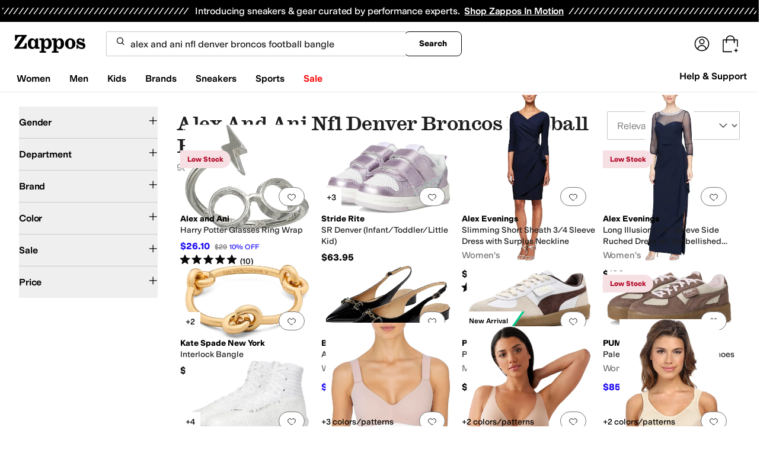

--- FILE ---
content_type: text/html; charset=utf-8
request_url: https://www.zappos.com/alex-and-ani-nfl-denver-broncos-football-bangle?oosRedirected=true
body_size: 133617
content:
<!doctype html><!-- zfc urlrewrite off --><html lang="en-US" data-marketplace="Zappos"  data-theme="zapr25"  class=""><head><!-- ZFC --><script type="text/javascript">
(function(a){var b={},c=encodeURIComponent,d=a.zfcUUID,e,f=a.location.href;a.onerror=function(a,g,h,i,j){return e="/err.cgi",a&&(e+="?msg="+c(a),g&&(e+="&url="+c(g),h&&(e+="&line="+c(h)),i&&(e+="&column="+c(i))),j&&(j.name&&(e+="&name="+c(j.name)),j.stack&&(e+="&stack="+c(j.stack))),d&&(e+="&uuid="+c(d)),f&&(e+="&location="+c(f)),b[e]||(b[e]=1,(new Image).src=e)),!0};if(a.console&&console.error){var g=console.error;console.error=function(){(new Image).src="/err.cgi?ce="+c(JSON.stringify(arguments))+"&location="+c(f),g.apply(this,arguments)}}})(window)</script><script type="text/javascript">
var zfcCookieDomain='.zappos.com', bmv={}, a9ab=1, pdi=3;
</script>
<script type="text/javascript">
  var zfcUUID = function(){var a=function(){return((1+Math.random())*65536|0).toString(16).substring(1)};return a()+a()+"-"+a()+"-"+a()+"-"+a()+"-"+a()+a()+a()}();
  var zfcUPU = '/search?term=alex%20and%20ani%20nfl%20denver%20broncos%20football%20bangle&oosRedirected=true';
  var zfcAHW = [{h: 'a1.zassets.com', r:   3}, {h: 'a2.zassets.com', r:   3}, {h: 'a3.zassets.com', r:   4}];
  var hydraTests = [];
  var zfc = [];
  zfc.push(['initialize', '1769266146696', (new Date).getTime(), 'marty_live_zappos_ssl', 'www.zappos.com', zfcUPU, 'd5604506-f933-11f0-b32c-db0b92aba06f', zfcUUID]);
  zfc.push(['setEventUrl', '/event.cgi']);
</script><script type="text/javascript">
(function(a,b){function e(){a.K2={cookieDomain:a.zfcCookieDomain,clickCookie:"click",clickAckCookie:"clickAck",hydra:{testParam:"zfcTest"},tryst:{read:"holmes",write:"watson"}},a.todo=[],a.impq=[]}function f(){var b=[];return a.rq&&(g(a.rq)?b=a.rq:a.rq.list&&g(a.rq.list)&&(b=a.rq.list)),b}function g(a){return Object.prototype.toString.call(a)=="[object Array]"}function h(){return d=!0,b.write('<script src="'+c+'" type="text/javascript"></scr'+"ipt>"),!0}function i(b){if(!d){var c,e,f=a.zfcUPU||a.location.toString();b.url&&(c=new RegExp(b.url),e=c.test(f)),(e||!b.url||b.pre||b.post)&&h()}}function j(){var b,c,d=a.hydraTests||[];for(b=0,c=d.length;b<c;b++)if(i(d[b]))return!0}function k(){var a;d||(d=!0,a=b.createElement("script"),a.type="text/javascript",a.src=c,a.async=!0,(b.getElementsByTagName("head")[0]||b.getElementsByTagName("body")[0]).appendChild(a))}function l(){a.zfc&&a.zfc.push(["createWindowId",a.zfcUUID]),e(),a.Gasherbrum.load("sync")}"use strict";var c="/karakoram/js/main.7d31c52.js",d=!1;a.hq={list:[],addTest:function(b){a.hydraTests.push(b),i(b)},push:function(a){var b=a.shift();this[b]&&typeof this[b]=="function"?this[b].apply(this,a):(a.unshift(b),this.list.push(a))}},a.rq={list:f(),push:function(a){this.list.push(a),d||h()}},a.Gasherbrum={load:function(a){a==="sync"?j():a==="async"&&k()}},l()})(window,document)</script><meta charset="utf-8"><meta name="viewport" content="initial-scale=1,maximum-scale=5"> <title>Alex and ani nfl denver broncos football bangle + FREE SHIPPING | Zappos</title><link rel="canonical" href="https://www.zappos.com/alex-and-ani-nfl-denver-broncos-football-bangle" data-rh="true"/><meta name="description" content="Free shipping BOTH ways on alex and ani nfl denver broncos football bangle from our vast selection of styles. Fast delivery, and 24/7/365 real-person service with a smile. Click or call 800-927-7671." data-rh="true"/><meta name="robots" content="noindex, nofollow" data-rh="true"/><meta name="branch:deeplink:zso" content="/alex-and-ani-nfl-denver-broncos-football-bangle/.zso?t=alex+and+ani+nfl+denver+broncos+football+bangle" data-rh="true"/><meta name="branch:deeplink:$android_deeplink_path" content="com.zappos.android/search" data-rh="true"/> <link href="https://m.media-amazon.com" rel="preconnect" crossorigin><link href="https://amazon.zappos.com" rel="preconnect" crossorigin><script>(function(w,d,s,l,i){w[l]=w[l]||[];w[l].push({'gtm.start':new Date().getTime(),event:'gtm.js'});var f=d.getElementsByTagName(s)[0],j=d.createElement(s),dl=l!='dataLayer'?'&l='+l:'';j.async=true;j.src='https://www.googletagmanager.com/gtm.js?id='+i+dl;f.parentNode.insertBefore(j,f);})(window,document,'script','dataLayer','GTM-M3HN5KQH');</script><script>document.body.classList.add('jsEnabled');</script><script>window.zfcSessionId = '00064923602fe6ec000000000002c128';</script><script>window.__INITIAL_STATE__ = {"account":{"customerInfo":null,"giftCardBalance":null,"giftCardRedeemCode":"","giftCardRedeemError":"","isGiftCardRedeemed":false,"isGiftCardRedeemLoading":false,"cancelOrReturnItems":[],"isLoading":false,"previousOrderAction":"ORDER_ACTION_NONE","isRequestingZawPromotions":false,"zawPromotions":null,"zawPromotionsStatus":null},"address":{"formItem":{},"isLoading":false,"isLoaded":false,"savedAddresses":[]},"ads":{"queuedAds":[],"adCustomerId":null,"adEmailHash":null},"amethyst":{"queue":[]},"ask":{"loading":true},"authentication":null,"autoComplete":{},"autofacet":{"hasRemovedGender":false,"hasRemovedOtherAutofacet":false},"badges":{"metadata":[{"id":"ZBD","name":"25th Exclusive","styles":[{"foregroundColor":"#000000"}],"className":"after:border-r-blue-400","tooltip":"This item is in celebration of Zappos' 25th birthday"},{"id":"OZ","name":"Only on Zappos","styles":[{"foregroundColor":"#000000"}],"className":"after:border-r-purple-400","tooltip":"This item is only sold on Zappos"},{"id":"BS","name":"Best Seller","styles":[{"foregroundColor":"#000000"}],"className":"after:border-r-yellow-400","tooltip":"This item is a top seller in its category"},{"id":"NWC","name":"New Color","styles":[{"foregroundColor":"#000000"}],"className":"after:border-r-[#FD5BD4]","tooltip":"This color has been on Zappos for 14 days or less"},{"id":"NEW","name":"New Arrival","styles":[{"foregroundColor":"#000000"}],"className":"after:border-r-green-300","tooltip":"This item has been on Zappos for 14 days or less"}]},"brandPage":{"isLoaded":false,"notifyEmail":{"isValid":null,"emailAddress":null,"submitted":false}},"cart":{"isLoaded":false,"cartObj":{},"cartCount":null,"error":null,"isCartCountLoaded":false,"isCartCountLoading":false},"checkoutData":{"cartType":null,"estimate":{"shippingDowngrade":{}},"giftOptions":{},"isLoaded":false,"isLoading":false,"isAfterPayLoaded":false,"isAfterPayButtonLoaded":false,"isAmazonPayLoaded":false,"isAmazonPayRedirecting":false,"links":{},"paymentMethodType":"CREDIT_CARD","purchase":{},"selectedAddressId":null,"selectedPaymentInstrumentId":null,"selectedShipOptionId":null,"shipOptions":{},"useAsDefaults":false,"usePromoBalance":true,"usePromoBalanceIsLoading":false,"maxAvailableStep":50},"client":{"request":null,"initialRoute":{"originalUrl":"\u002Falex-and-ani-nfl-denver-broncos-football-bangle?oosRedirected=true","upstreamUrl":"\u002Fsearch?term=alex%20and%20ani%20nfl%20denver%20broncos%20football%20bangle&oosRedirected=true"}},"cookies":{},"customer":false,"deviceProps":{"viewportWidth":null,"viewportHeight":null,"screenWidth":null,"screenHeight":null,"layout":null,"hfLayout":null,"touchDetected":false},"drop":{"inProgress":false},"eGiftCards":{},"emergencyBanner":{"data":true},"environmentConfig":{"checkout":{"zpotHost":"https:\u002F\u002Fzpot-na-prod.zappos.com"},"rum":{"guestRoleArn":"arn:aws:iam::674457004243:role\u002FRUM-Monitor-us-east-1-674457004243-8932397957761-Unauth","identityPoolId":"us-east-1:43ccfb21-7e37-4aa6-b33f-c46f2a820033","appMonitorId":"770a0f34-c5b4-4402-b0cf-d822c189dfb2","region":"us-east-1"},"unleashClientKey":"*:production.43a607fd61a640bf04e96a7258c6d112e65503b4ac6c70d53dc2a7a3","kratos":{"origin":"https:\u002F\u002Fwww.zappos.com\u002Fkratos"},"api":{"account":{"url":"https:\u002F\u002Famazon.zappos.com","akamaiUrl":"https:\u002F\u002Fmafia.zappos.com","siteId":1,"subsiteId":17},"calypso":{"url":"https:\u002F\u002Fprod.olympus.zappos.com","akamaiUrl":"https:\u002F\u002Fwww.zappos.com\u002Fmobileapi\u002Folympus","siteId":1,"subsiteId":17},"cloudcatalog":{"url":"\u002Fdirectapi\u002Fcloudcatalog","v2url":"https:\u002F\u002Fapig.cloudcatalog.zappos.com","siteId":1,"subsiteId":17},"reviewSubmit":{"url":"https:\u002F\u002Fapi.prod.cassiopeia.ugc.zappos.com\u002Fcloudreviews"},"reviewDisplay":{"url":"https:\u002F\u002Fapi.prod.cassiopeia.ugc.zappos.com\u002Fdisplay"},"reviewSummary":{"url":"https:\u002F\u002Fprod-reviewsummary.mkt.zappos.com"},"legacyReviewSubmit":{"url":"https:\u002F\u002Freviews.zcloudcat.com\u002Fcloudreviews"},"mafia":{"url":"https:\u002F\u002Famazon.zappos.com\u002Fmobileapi","amazonUrl":"https:\u002F\u002Famazon.zappos.com\u002Fmobileapi","akamaiUrl":"https:\u002F\u002Fmafia.zappos.com\u002Fmobileapi","siteId":1,"subsiteId":17},"zcs":{"url":"https:\u002F\u002Famazon.zappos.com\u002Fmobileapi","directUrl":"https:\u002F\u002Fzcs-prod.olympus.zappos.com","siteId":1,"subsiteId":17},"janus":{"url":"https:\u002F\u002Fjanus.zappos.com"},"sponsoredAds":{"url":"https:\u002F\u002Fwww.zappos.com\u002Fdirectapi\u002Fads"},"opal":{"url":"https:\u002F\u002Fopal.zappos.com"},"unleash":{"appName":"marty","url":"https:\u002F\u002Fedge.flags.zappos.app\u002Fapi\u002Ffrontend","clientKey":"*:production.43a607fd61a640bf04e96a7258c6d112e65503b4ac6c70d53dc2a7a3"}},"isMartyEnvProduction":true,"isMockApi":false,"imageServer":{"url":"https:\u002F\u002Fwww.zappos.com"},"titaniteConfig":{"amethystEnv":{"marketplace":"zappos","stage":"prod"},"addEventTimeout":100},"canonical":{"host":"www.zappos.com","nonSecureUrl":"http:\u002F\u002Fwww.zappos.com","url":"https:\u002F\u002Fwww.zappos.com"},"akitaKey":"82d48292-c2b6-493d-82f7-6beb65300958","env":{}},"error":null,"exchange":{"preExchangeInfo":{},"postExchangeInfo":{},"isExchangeSubmitting":false,"labelInfo":{},"isExchangeError":false,"productBundleResponse":{},"asinSelectedForExchange":null,"isInitExchangeDataReady":false,"isExchangeErrorMessageDisplay":false},"exchangesData":{"selectedAddressId":null,"confirmedAddressId":null,"canCancelAddress":true,"canChangeAddress":true,"postExchangeInfo":{}},"facets":{"toDisplay":[],"chosenFacetGroup":null,"requestedUrl":"\u002Fsearch?term=alex%20and%20ani%20nfl%20denver%20broncos%20football%20bangle&oosRedirected=true","mobileFacetSortToggled":false,"sizingFacetGroupToggled":false,"navigation":{"sizing":[],"core":[],"zEverythingElse":[]},"facetUrlQueryParams":null,"facetUrlPath":null},"facetsV2":{"requestedUrl":"\u002Fsearch?term=alex%20and%20ani%20nfl%20denver%20broncos%20football%20bangle&oosRedirected=true","navigationV2":[{"facetField":"txAttrFacet_Gender","facetFieldDisplayName":"Gender","symbolicSizingField":false,"facetUrl":"\u002Falex-and-ani-nfl-denver-broncos-football-bangle\u002F.zso?t=alex+and+ani+nfl+denver+broncos+football+bangle","values":[{"name":"Women","count":91,"confidence":0,"selected":false,"facetUrl":null,"facetZsoUrl":"\u002Ffilters\u002Falex-and-ani-nfl-denver-broncos-football-bangle-women\u002FwAEB4gIBGA.zso?t=alex+and+ani+nfl+denver+broncos+football+bangle","displayName":"Women"},{"name":"Girls","count":5,"confidence":0,"selected":false,"facetUrl":null,"facetZsoUrl":"\u002Ffilters\u002Falex-and-ani-nfl-denver-broncos-football-bangle-girls\u002FwAED4gIBGA.zso?t=alex+and+ani+nfl+denver+broncos+football+bangle","displayName":"Girls"},{"name":"Boys","count":2,"confidence":0,"selected":false,"facetUrl":null,"facetZsoUrl":"\u002Ffilters\u002Falex-and-ani-nfl-denver-broncos-football-bangle-boys\u002FwAEE4gIBGA.zso?t=alex+and+ani+nfl+denver+broncos+football+bangle","displayName":"Boys"},{"name":"Men","count":2,"confidence":0,"selected":false,"facetUrl":null,"facetZsoUrl":"\u002Ffilters\u002Falex-and-ani-nfl-denver-broncos-football-bangle-men\u002FwAEC4gIBGA.zso?t=alex+and+ani+nfl+denver+broncos+football+bangle","displayName":"Men"}],"isExpanded":false},{"facetField":"zc1","facetFieldDisplayName":"Department","symbolicSizingField":false,"facetUrl":"\u002Falex-and-ani-nfl-denver-broncos-football-bangle\u002F.zso?t=alex+and+ani+nfl+denver+broncos+football+bangle","values":[{"name":"Clothing","count":91,"confidence":0,"selected":false,"facetUrl":null,"facetZsoUrl":"\u002Ffilters\u002Falex-and-ani-nfl-denver-broncos-football-bangle-clothing\u002FCKvXAeICAQE.zso?t=alex+and+ani+nfl+denver+broncos+football+bangle","displayName":"Clothing"},{"name":"Shoes","count":5,"confidence":0,"selected":false,"facetUrl":null,"facetZsoUrl":"\u002Ffilters\u002Falex-and-ani-nfl-denver-broncos-football-bangle-shoes\u002FCK_XAeICAQE.zso?t=alex+and+ani+nfl+denver+broncos+football+bangle","displayName":"Shoes"},{"name":"Jewelry","count":2,"confidence":0,"selected":false,"facetUrl":null,"facetZsoUrl":"\u002Ffilters\u002Falex-and-ani-nfl-denver-broncos-football-bangle-jewelry\u002FCK7XAeICAQE.zso?t=alex+and+ani+nfl+denver+broncos+football+bangle","displayName":"Jewelry"}],"isExpanded":false},{"facetField":"realBrandNameFacet","facetFieldDisplayName":"Brand","symbolicSizingField":false,"facetUrl":"\u002Falex-and-ani-nfl-denver-broncos-football-bangle\u002F.zso?t=alex+and+ani+nfl+denver+broncos+football+bangle","values":[{"name":"adidas","count":2,"confidence":0,"selected":false,"facetUrl":null,"facetZsoUrl":"\u002Ffilters\u002Falex-and-ani-nfl-denver-broncos-football-bangle-adidas\u002FYgEB4gIBDA.zso?t=alex+and+ani+nfl+denver+broncos+football+bangle","displayName":"adidas"},{"name":"Alex and Ani","count":1,"confidence":0,"selected":false,"facetUrl":null,"facetZsoUrl":"\u002Ffilters\u002Falex-and-ani-nfl-denver-broncos-football-bangle-alex-and-ani\u002FYgLTH-ICAQw.zso?t=alex+and+ani+nfl+denver+broncos+football+bangle","displayName":"Alex and Ani"},{"name":"Alex Evenings","count":2,"confidence":0,"selected":false,"facetUrl":null,"facetZsoUrl":"\u002Ffilters\u002Falex-and-ani-nfl-denver-broncos-football-bangle-alex-evenings\u002FYgK8J-ICAQw.zso?t=alex+and+ani+nfl+denver+broncos+football+bangle","displayName":"Alex Evenings"},{"name":"Anita","count":7,"confidence":0,"selected":false,"facetUrl":null,"facetZsoUrl":"\u002Ffilters\u002Falex-and-ani-nfl-denver-broncos-football-bangle-anita\u002FYgLQHuICAQw.zso?t=alex+and+ani+nfl+denver+broncos+football+bangle","displayName":"Anita"},{"name":"Bandolino","count":1,"confidence":0,"selected":false,"facetUrl":null,"facetZsoUrl":"\u002Ffilters\u002Falex-and-ani-nfl-denver-broncos-football-bangle-bandolino\u002FYgLBAuICAQw.zso?t=alex+and+ani+nfl+denver+broncos+football+bangle","displayName":"Bandolino"},{"name":"Beach Riot","count":1,"confidence":0,"selected":false,"facetUrl":null,"facetZsoUrl":"\u002Ffilters\u002Falex-and-ani-nfl-denver-broncos-football-bangle-beach-riot\u002FYgKUHeICAQw.zso?t=alex+and+ani+nfl+denver+broncos+football+bangle","displayName":"Beach Riot"},{"name":"Beyond Yoga","count":1,"confidence":0,"selected":false,"facetUrl":null,"facetZsoUrl":"\u002Ffilters\u002Falex-and-ani-nfl-denver-broncos-football-bangle-beyond-yoga\u002FYgL9HuICAQw.zso?t=alex+and+ani+nfl+denver+broncos+football+bangle","displayName":"Beyond Yoga"},{"name":"Brooks","count":8,"confidence":0,"selected":false,"facetUrl":null,"facetZsoUrl":"\u002Ffilters\u002Falex-and-ani-nfl-denver-broncos-football-bangle-brooks\u002FYgEa4gIBDA.zso?t=alex+and+ani+nfl+denver+broncos+football+bangle","displayName":"Brooks"},{"name":"Chantelle","count":3,"confidence":0,"selected":false,"facetUrl":null,"facetZsoUrl":"\u002Ffilters\u002Falex-and-ani-nfl-denver-broncos-football-bangle-chantelle\u002FYgLmJ-ICAQw.zso?t=alex+and+ani+nfl+denver+broncos+football+bangle","displayName":"Chantelle"},{"name":"Commando","count":2,"confidence":0,"selected":false,"facetUrl":null,"facetZsoUrl":"\u002Ffilters\u002Falex-and-ani-nfl-denver-broncos-football-bangle-commando\u002FYgL-HeICAQw.zso?t=alex+and+ani+nfl+denver+broncos+football+bangle","displayName":"Commando"},{"name":"elomi","count":3,"confidence":0,"selected":false,"facetUrl":null,"facetZsoUrl":"\u002Ffilters\u002Falex-and-ani-nfl-denver-broncos-football-bangle-elomi\u002FYgKeJ-ICAQw.zso?t=alex+and+ani+nfl+denver+broncos+football+bangle","displayName":"elomi"},{"name":"Free People","count":4,"confidence":0,"selected":false,"facetUrl":null,"facetZsoUrl":"\u002Ffilters\u002Falex-and-ani-nfl-denver-broncos-football-bangle-free-people\u002FYgK9FOICAQw.zso?t=alex+and+ani+nfl+denver+broncos+football+bangle","displayName":"Free People"},{"name":"Kate Spade New York","count":1,"confidence":0,"selected":false,"facetUrl":null,"facetZsoUrl":"\u002Ffilters\u002Falex-and-ani-nfl-denver-broncos-football-bangle-kate-spade-new-york\u002FYgKOCOICAQw.zso?t=alex+and+ani+nfl+denver+broncos+football+bangle","displayName":"Kate Spade New York"},{"name":"Kickee Pants","count":1,"confidence":0,"selected":false,"facetUrl":null,"facetZsoUrl":"\u002Ffilters\u002Falex-and-ani-nfl-denver-broncos-football-bangle-kickee-pants\u002FYgK-KeICAQw.zso?t=alex+and+ani+nfl+denver+broncos+football+bangle","displayName":"Kickee Pants"},{"name":"Natori","count":5,"confidence":0,"selected":false,"facetUrl":null,"facetZsoUrl":"\u002Ffilters\u002Falex-and-ani-nfl-denver-broncos-football-bangle-natori\u002FYgLMD-ICAQw.zso?t=alex+and+ani+nfl+denver+broncos+football+bangle","displayName":"Natori"},{"name":"New Balance","count":1,"confidence":0,"selected":false,"facetUrl":null,"facetZsoUrl":"\u002Ffilters\u002Falex-and-ani-nfl-denver-broncos-football-bangle-new-balance\u002FYgFr4gIBDA.zso?t=alex+and+ani+nfl+denver+broncos+football+bangle","displayName":"New Balance"},{"name":"Nike","count":2,"confidence":0,"selected":false,"facetUrl":null,"facetZsoUrl":"\u002Ffilters\u002Falex-and-ani-nfl-denver-broncos-football-bangle-nike\u002FYgFv4gIBDA.zso?t=alex+and+ani+nfl+denver+broncos+football+bangle","displayName":"Nike"},{"name":"PSD","count":36,"confidence":0,"selected":false,"facetUrl":null,"facetZsoUrl":"\u002Ffilters\u002Falex-and-ani-nfl-denver-broncos-football-bangle-psd\u002FYgKEKeICAQw.zso?t=alex+and+ani+nfl+denver+broncos+football+bangle","displayName":"PSD"},{"name":"PUMA","count":2,"confidence":0,"selected":false,"facetUrl":null,"facetZsoUrl":"\u002Ffilters\u002Falex-and-ani-nfl-denver-broncos-football-bangle-puma\u002FYgF94gIBDA.zso?t=alex+and+ani+nfl+denver+broncos+football+bangle","displayName":"PUMA"},{"name":"Spanx","count":1,"confidence":0,"selected":false,"facetUrl":null,"facetZsoUrl":"\u002Ffilters\u002Falex-and-ani-nfl-denver-broncos-football-bangle-spanx\u002FYgK1GOICAQw.zso?t=alex+and+ani+nfl+denver+broncos+football+bangle","displayName":"Spanx"},{"name":"Splits59","count":2,"confidence":0,"selected":false,"facetUrl":null,"facetZsoUrl":"\u002Ffilters\u002Falex-and-ani-nfl-denver-broncos-football-bangle-splits59\u002FYgLaKuICAQw.zso?t=alex+and+ani+nfl+denver+broncos+football+bangle","displayName":"Splits59"},{"name":"Stride Rite","count":1,"confidence":0,"selected":false,"facetUrl":null,"facetZsoUrl":"\u002Ffilters\u002Falex-and-ani-nfl-denver-broncos-football-bangle-stride-rite\u002FYgL0A-ICAQw.zso?t=alex+and+ani+nfl+denver+broncos+football+bangle","displayName":"Stride Rite"},{"name":"UFC","count":1,"confidence":0,"selected":false,"facetUrl":null,"facetZsoUrl":"\u002Ffilters\u002Falex-and-ani-nfl-denver-broncos-football-bangle-ufc\u002FYgKSGeICAQw.zso?t=alex+and+ani+nfl+denver+broncos+football+bangle","displayName":"UFC"},{"name":"Under Armour","count":4,"confidence":0,"selected":false,"facetUrl":null,"facetZsoUrl":"\u002Ffilters\u002Falex-and-ani-nfl-denver-broncos-football-bangle-under-armour\u002FYgLTEuICAQw.zso?t=alex+and+ani+nfl+denver+broncos+football+bangle","displayName":"Under Armour"},{"name":"Wacoal","count":6,"confidence":0,"selected":false,"facetUrl":null,"facetZsoUrl":"\u002Ffilters\u002Falex-and-ani-nfl-denver-broncos-football-bangle-wacoal\u002FYgLoGeICAQw.zso?t=alex+and+ani+nfl+denver+broncos+football+bangle","displayName":"Wacoal"}],"isExpanded":false},{"facetField":"colorFacet","facetFieldDisplayName":"Color","symbolicSizingField":false,"facetUrl":"\u002Falex-and-ani-nfl-denver-broncos-football-bangle\u002F.zso?t=alex+and+ani+nfl+denver+broncos+football+bangle","values":[{"name":"Multi","count":37,"confidence":0,"selected":false,"facetUrl":null,"facetZsoUrl":"\u002Ffilters\u002Falex-and-ani-nfl-denver-broncos-football-bangle-multi\u002FQgL_BeICAQg.zso?t=alex+and+ani+nfl+denver+broncos+football+bangle","displayName":"Multi"},{"name":"Black","count":25,"confidence":0,"selected":false,"facetUrl":null,"facetZsoUrl":"\u002Ffilters\u002Falex-and-ani-nfl-denver-broncos-football-bangle-black\u002FQgED4gIBCA.zso?t=alex+and+ani+nfl+denver+broncos+football+bangle","displayName":"Black"},{"name":"Pink","count":8,"confidence":0,"selected":false,"facetUrl":null,"facetZsoUrl":"\u002Ffilters\u002Falex-and-ani-nfl-denver-broncos-football-bangle-pink\u002FQgKvBOICAQg.zso?t=alex+and+ani+nfl+denver+broncos+football+bangle","displayName":"Pink"},{"name":"White","count":5,"confidence":0,"selected":false,"facetUrl":null,"facetZsoUrl":"\u002Ffilters\u002Falex-and-ani-nfl-denver-broncos-football-bangle-white\u002FQgEO4gIBCA.zso?t=alex+and+ani+nfl+denver+broncos+football+bangle","displayName":"White"},{"name":"Beige","count":4,"confidence":0,"selected":false,"facetUrl":null,"facetZsoUrl":"\u002Ffilters\u002Falex-and-ani-nfl-denver-broncos-football-bangle-beige\u002FQgEr4gIBCA.zso?t=alex+and+ani+nfl+denver+broncos+football+bangle","displayName":"Beige"},{"name":"Brown","count":3,"confidence":0,"selected":false,"facetUrl":null,"facetZsoUrl":"\u002Ffilters\u002Falex-and-ani-nfl-denver-broncos-football-bangle-brown\u002FQgEG4gIBCA.zso?t=alex+and+ani+nfl+denver+broncos+football+bangle","displayName":"Brown"},{"name":"Navy","count":3,"confidence":0,"selected":false,"facetUrl":null,"facetZsoUrl":"\u002Ffilters\u002Falex-and-ani-nfl-denver-broncos-football-bangle-navy\u002FQgEJ4gIBCA.zso?t=alex+and+ani+nfl+denver+broncos+football+bangle","displayName":"Navy"},{"name":"Purple","count":3,"confidence":0,"selected":false,"facetUrl":null,"facetZsoUrl":"\u002Ffilters\u002Falex-and-ani-nfl-denver-broncos-football-bangle-purple\u002FQgK-BOICAQg.zso?t=alex+and+ani+nfl+denver+broncos+football+bangle","displayName":"Purple"},{"name":"Gray","count":2,"confidence":0,"selected":false,"facetUrl":null,"facetZsoUrl":"\u002Ffilters\u002Falex-and-ani-nfl-denver-broncos-football-bangle-gray\u002FQgEI4gIBCA.zso?t=alex+and+ani+nfl+denver+broncos+football+bangle","displayName":"Gray"},{"name":"Blue","count":1,"confidence":0,"selected":false,"facetUrl":null,"facetZsoUrl":"\u002Ffilters\u002Falex-and-ani-nfl-denver-broncos-football-bangle-blue\u002FQgKeAeICAQg.zso?t=alex+and+ani+nfl+denver+broncos+football+bangle","displayName":"Blue"},{"name":"Bone","count":1,"confidence":0,"selected":false,"facetUrl":null,"facetZsoUrl":"\u002Ffilters\u002Falex-and-ani-nfl-denver-broncos-football-bangle-bone\u002FQgEF4gIBCA.zso?t=alex+and+ani+nfl+denver+broncos+football+bangle","displayName":"Bone"},{"name":"Coral","count":1,"confidence":0,"selected":false,"facetUrl":null,"facetZsoUrl":"\u002Ffilters\u002Falex-and-ani-nfl-denver-broncos-football-bangle-coral\u002FQgKNF-ICAQg.zso?t=alex+and+ani+nfl+denver+broncos+football+bangle","displayName":"Coral"},{"name":"Gold","count":1,"confidence":0,"selected":false,"facetUrl":null,"facetZsoUrl":"\u002Ffilters\u002Falex-and-ani-nfl-denver-broncos-football-bangle-gold\u002FQgKBA-ICAQg.zso?t=alex+and+ani+nfl+denver+broncos+football+bangle","displayName":"Gold"},{"name":"Green","count":1,"confidence":0,"selected":false,"facetUrl":null,"facetZsoUrl":"\u002Ffilters\u002Falex-and-ani-nfl-denver-broncos-football-bangle-green\u002FQgKMA-ICAQg.zso?t=alex+and+ani+nfl+denver+broncos+football+bangle","displayName":"Green"},{"name":"Red","count":1,"confidence":0,"selected":false,"facetUrl":null,"facetZsoUrl":"\u002Ffilters\u002Falex-and-ani-nfl-denver-broncos-football-bangle-red\u002FQgLJBOICAQg.zso?t=alex+and+ani+nfl+denver+broncos+football+bangle","displayName":"Red"},{"name":"Silver","count":1,"confidence":0,"selected":false,"facetUrl":null,"facetZsoUrl":"\u002Ffilters\u002Falex-and-ani-nfl-denver-broncos-football-bangle-silver\u002FQgL4BOICAQg.zso?t=alex+and+ani+nfl+denver+broncos+football+bangle","displayName":"Silver"},{"name":"Taupe","count":1,"confidence":0,"selected":false,"facetUrl":null,"facetZsoUrl":"\u002Ffilters\u002Falex-and-ani-nfl-denver-broncos-football-bangle-taupe\u002FQgEL4gIBCA.zso?t=alex+and+ani+nfl+denver+broncos+football+bangle","displayName":"Taupe"}],"isExpanded":false},{"facetField":"onSale","facetFieldDisplayName":"Sale","symbolicSizingField":false,"facetUrl":"\u002Falex-and-ani-nfl-denver-broncos-football-bangle\u002F.zso?t=alex+and+ani+nfl+denver+broncos+football+bangle","values":[{"name":"On Sale","count":29,"confidence":0,"selected":false,"facetUrl":null,"facetZsoUrl":"\u002Ffilters\u002Falex-and-ani-nfl-denver-broncos-football-bangle\u002F4AEB4gIBHA.zso?t=alex+and+ani+nfl+denver+broncos+football+bangle","displayName":"On Sale"}],"isExpanded":false},{"facetField":"priceFacet","facetFieldDisplayName":"Price","symbolicSizingField":false,"facetUrl":"\u002Falex-and-ani-nfl-denver-broncos-football-bangle\u002F.zso?t=alex+and+ani+nfl+denver+broncos+football+bangle","values":[{"name":"$50.00 and Under","count":50,"confidence":0,"selected":false,"facetUrl":null,"facetZsoUrl":"\u002Ffilters\u002Falex-and-ani-nfl-denver-broncos-football-bangle\u002FagEE4gIBDQ.zso?t=alex+and+ani+nfl+denver+broncos+football+bangle","displayName":"$50.00 and Under"},{"name":"$100.00 and Under","count":94,"confidence":0,"selected":false,"facetUrl":null,"facetZsoUrl":"\u002Ffilters\u002Falex-and-ani-nfl-denver-broncos-football-bangle\u002FagED4gIBDQ.zso?t=alex+and+ani+nfl+denver+broncos+football+bangle","displayName":"$100.00 and Under"},{"name":"$200.00 and Under","count":97,"confidence":0,"selected":false,"facetUrl":null,"facetZsoUrl":"\u002Ffilters\u002Falex-and-ani-nfl-denver-broncos-football-bangle\u002FagEC4gIBDQ.zso?t=alex+and+ani+nfl+denver+broncos+football+bangle","displayName":"$200.00 and Under"},{"name":"$200.00 and Over","count":1,"confidence":0,"selected":false,"facetUrl":null,"facetZsoUrl":"\u002Ffilters\u002Falex-and-ani-nfl-denver-broncos-football-bangle\u002FagEB4gIBDQ.zso?t=alex+and+ani+nfl+denver+broncos+football+bangle","displayName":"$200.00 and Over"}],"isExpanded":false}],"facetUrlQueryParams":null,"facetUrlPath":null,"shouldCollapseOnNextResponse":false},"feedback":{},"filters":{"breadcrumbs":[],"page":0,"pageCount":1,"si":null,"selected":{"singleSelects":{},"multiSelects":{}},"sort":{},"autocorrect":{},"executedSearchUrl":"\u002Falex-and-ani-nfl-denver-broncos-football-bangle\u002F.zso?t=alex and ani nfl denver broncos football bangle","urlFilterMapping":{"\u002Fsearch?term=alex%20and%20ani%20nfl%20denver%20broncos%20football%20bangle&oosRedirected=true":{"selected":{"singleSelects":{},"multiSelects":{}},"term":"alex and ani nfl denver broncos football bangle","sort":{},"page":0}},"filterToZsoMapping":{"{}|alex and ani nfl denver broncos football bangle|{}|0":"\u002Fsearch?term=alex%20and%20ani%20nfl%20denver%20broncos%20football%20bangle&oosRedirected=true"},"isSingleSelectCompleted":false,"originalTerm":"alex and ani nfl denver broncos football bangle","term":"alex and ani nfl denver broncos football bangle","honeTag":"alex and ani nfl denver broncos football bangle","seoText":"","staleProducts":false,"requestedUrl":"\u002Fsearch?term=alex%20and%20ani%20nfl%20denver%20broncos%20football%20bangle&oosRedirected=true","bestForYouSortEligible":false,"applySavedFilters":true,"shouldUrlUpdate":true,"bestForYou":true,"wasSaveFiltersToggled":false,"pills":null,"seoData":{"copy":"","h1Tag":"alex and ani nfl denver broncos football bangle"},"termLander":false,"savedsizes":{"id":"","applied":false,"filters":{}},"clearAllFilters":false,"refetchSearch":false},"giftOptions":{"giftOptions":{},"isLoading":false,"isLoaded":false},"headerFooter":{"content":{"Header":{"pageType":null,"pageHeading":null,"pageTitle":null,"canonicalUrl":null,"subPageType":null,"keywords":"","description":null,"pageLayout":"Header","brandName":null,"customerAuth":null,"fullWidth":null,"fullBleed":null,"slotData":{"customer-service-menu":{"pf_rd_p":"1949bf03-6f41-4b09-aadf-3bf757dd3859","subNavMenu":[{"zso":"","link":"\u002Fc\u002Freturn-trans-options","text":"Return Options"},{"zso":"","link":"\u002Fc\u002Fgeneral-questions","text":"FAQs"},{"zso":"","link":"\u002Fsurvey\u002Ftake\u002Fzappos-voc?source=header","text":"Give Us Feedback"}],"heading":{"zso":"","link":"\u002Fc\u002Fcustomer-service","text":"Help & Support"},"pf_rd_r":null,"componentName":"subNavMenu","creativeID":"76ce4855-c5ec-49eb-9bcb-d41de499a6cc"},"header-1":{"image":null,"alt":null,"link":"\u002Fc\u002Fvip","gae":"Header-GB-Rewards-030419","type":null,"creativeID":"a22cdcf1-924f-4331-b253-b43f42db62b3","bgcolor":null,"pf_rd_p":"9ac80bcc-025a-47f3-8e7a-fe4c8e86804a","texts":[{"copy":"Join Zappos VIP","type":"bold"},{"copy":"& Get Expedited Shipping + Earn Points on Every Order! Learn More."}],"retina":null,"pf_rd_r":null,"componentName":"banner","linktext":null},"header-3":{"pf_rd_p":"9944afd6-be88-486f-9fd1-872da4066855","subNavMenu":[{"zso":"","link":"\u002Fc\u002Freturn-trans-options","text":"Return Options"},{"zso":"","link":"\u002Fc\u002Fgeneral-questions","text":"FAQs"},{"zso":"","link":"\u002Fsurvey\u002Ftake\u002Fzappos-voc?source=header","text":"Give Us Feedback"}],"heading":{"zso":"","link":"\u002Fc\u002Fcustomer-service","text":"Help & Support"},"pf_rd_r":null,"componentName":"subNavMenu","creativeID":"76ce4855-c5ec-49eb-9bcb-d41de499a6cc"},"header-5":{"dashboardUrl":"\u002Fc\u002Fvip-dash","enrollCopy":"Join today to start earning!","pf_rd_p":"c4062b71-59eb-4044-831c-7fd4676f3434","pf_rd_r":null,"signinCopy":"Sign in to get started!","cartCopy":"Check out to earn Zappos VIP points worth up to \u003Cspan class=\"emphasis\"\u003E${pointsForCurrentPage}\u003C\u002Fspan\u003E in VIP codes.","pdpCopy":"Earn Zappos VIP points worth up to \u003Cspan class=\"emphasis\"\u003E${pointsForCurrentPage}\u003C\u002Fspan\u003E in VIP codes on this item.","componentName":"vipRewardsTransparency","cartModalCopy":"Check out to earn up to \u003Cspan class=\"emphasis\"\u003E${pointsForModal}\u003C\u002Fspan\u003E in VIP points","creativeID":"b252267a-5c65-419c-b790-ca73173a5044","account":{"cta":"Become a Zappos VIP for \u003Cspan class=\"emphasis\"\u003EFREE\u003C\u002Fspan\u003E!","copy":"VIP members get Free Expedited Shipping on every order and more!"}},"header-9":{"pf_rd_p":"b91943d5-1fb5-4444-81e7-9ee3fb773cb7","genericlink":["\u002Fc\u002Fshipping-and-returns"],"pf_rd_r":null,"componentName":"dynamicRewardsBannerContent","creativeID":"94aa67a9-4350-43e4-918d-5d63f48a03c3","generic":["Every Zappos order comes with FAST, FREE Shipping, plus a FREE 365-Day Return Policy! **More About Shipping & Returns**"]},"logo":{"images":[{"src":"https:\u002F\u002Fm.media-amazon.com\u002Fimages\u002FG\u002F01\u002FZappos\u002F2025\u002Fzappos-logo-new\u002FNewstlogonpadding-zappos-2025-crop_.svg","alt":"Welcome! Go to the Zappos homepage!","width":"120","gae":"header logo","href":"\u002F","height":"30"}],"pf_rd_p":"75bf294e-6231-4158-a7a6-46262813d75a","pf_rd_r":null,"componentName":"images","creativeID":"c60a6243-5cb4-40a8-8a0b-5bde7a3d43fe"},"navmenu":{"pf_rd_p":"b938054a-89db-4f1a-9ad5-b4518c5a97bf","navMenu":[{"link":"\u002Fwomens","searchurl":"txAttrFacet_Gender\u002FWomen","gae":"empty","subNavMenuItems":[{"pf_rd_p":"ed53a624-b772-4feb-a737-a9fff31e6fb4","subNavMenu":[{"zso":"","link":"\u002Fwomen-shoes\u002FCK_XAcABAeICAgEY.zso","gae":"GH-NAV-1-WomensShoes-012326-AllShoes","text":"All Women's Shoes"},{"zso":"","link":"\u002Fwomen-running-shoes\u002FCK_XARC81wEY0O4BwAEB4gIEAQIDGA.zso","gae":"GH-NAV-1-WomensShoes-012326-RunningShoes","text":"Running Shoes"},{"zso":"","link":"\u002Fwomen-lifestyle-sneakers\u002FCK_XARC81wEYz-4BwAEB4gIEAQIDGA.zso","gae":"GH-NAV-1-WomensShoes-012326-LifestyleSneakers","text":"Lifestyle Sneakers"},{"zso":"","link":"\u002Fwomen-boots\u002FCK_XARCz1wHAAQHiAgMBAhg.zso","gae":"GH-NAV-1-WomensShoes-012326-Boots","text":"Boots"},{"zso":"","link":"\u002Fwomen-flats\u002FCK_XARC11wHAAQHiAgMBAhg.zso","gae":"GH-NAV-1-WomensShoes-012326-Flats","text":"Flats"},{"zso":"","link":"\u002Fwomen-clogs\u002FCK_XARC01wHAAQHiAgMBAhg.zso","gae":"GH-NAV-1-WomensShoes-012326-Clogs","text":"Clogs"},{"zso":"","link":"\u002Fwomen-shoes\u002FCK_XAToC4CfAAQHiAgMBGAc.zso","gae":"GH-NAV-1-WomensShoes-012326-Mules","text":"Mules"},{"zso":"","link":"\u002Fwomen-loafers\u002FCK_XARC21wHAAQHiAgMBAhg.zso","gae":"GH-NAV-1-WomensShoes-012326-Loafers","text":"Loafers"},{"zso":"","link":"\u002Fwomen-heels\u002FCK_XARC41wHAAQHiAgMBAhg.zso","gae":"GH-NAV-1-WomensShoes-012326-Heels","text":"Heels"},{"zso":"","link":"\u002Fwomen-sandals\u002FCK_XARC51wHAAQHiAgMBAhg.zso","gae":"GH-NAV-1-WomensShoes-012326-Sandals","text":"Sandals"},{"zso":"","link":"\u002Fwomen-slippers\u002FCK_XARC71wHAAQHiAgMBAhg.zso","gae":"GH-NAV-1-WomensShoes-012326-Slippers","text":"Slippers"}],"heading":{"zso":"","link":"","text":"Shoes"},"pf_rd_r":null,"componentName":"subNavMenu","creativeID":"635a5a63-08d6-4caf-83c3-00818669bb84"},{"pf_rd_p":"70d67252-4a42-4c17-81c6-22c40daaad1c","subNavMenu":[{"zso":"","link":"\u002Fwomen-clothing\u002FCKvXAcABAeICAgEY.zso?s=isNew%2Fdesc%2FgoLiveDate%2Fdesc%2FrecentSalesStyle%2Fdesc%2F","gae":"GN-080725-Womens-Clothing-AllWomensClothing","text":"All Women's Clothing"},{"zso":"","link":"\u002Fwomen-dresses\u002FCKvXARDE1wHAAQHiAgMBAhg.zso?s=isNew%2Fdesc%2FgoLiveDate%2Fdesc%2FrecentSalesStyle%2Fdesc%2F&si=6642563&sy=1","text":"Dresses"},{"zso":"","link":"\u002Fwomen-sweaters\u002FCKvXARDQ1wHAAQHiAgMBAhg.zso?s=isNew%2Fdesc%2FgoLiveDate%2Fdesc%2FrecentSalesStyle%2Fdesc%2F","text":"Sweaters"},{"zso":"","link":"\u002Fwomen-coats-outerwear\u002FCKvXARDH1wHAAQHiAgMBAhg.zso?s=isNew%2Fdesc%2FgoLiveDate%2Fdesc%2FrecentSalesStyle%2Fdesc%2F","text":"Coats & Outerwear"},{"zso":"","link":"\u002Fwomen-jeans\u002FCKvXARDI1wHAAQHiAgMBAhg.zso?s=isNew%2Fdesc%2FgoLiveDate%2Fdesc%2FrecentSalesStyle%2Fdesc%2F&si=6636999&sy=1","text":"Jeans & Denim"},{"zso":"","link":"\u002Fwomen-underwear-intimates\u002FCKvXARDG1wHAAQHiAgMBAhg.zso?s=isNew%2Fdesc%2FgoLiveDate%2Fdesc%2FrecentSalesStyle%2Fdesc%2F","text":"Intimates"},{"zso":"","link":"\u002Fwomen-skirts\u002FCKvXARDN1wHAAQHiAgMBAhg.zso?s=isNew%2Fdesc%2FgoLiveDate%2Fdesc%2FrecentSalesStyle%2Fdesc%2F","text":"Skirts"},{"zso":"","link":"\u002Fwomen-swimwear\u002FCKvXARDR1wHAAQHiAgMBAhg.zso?s=isNew%2Fdesc%2FgoLiveDate%2Fdesc%2FrecentSalesStyle%2Fdesc%2F","gae":"GN-080725-Womens-Clothing-Swimwear","text":"Swimwear & Cover Ups"},{"zso":"","link":"\u002Fwomen-pants\u002FCKvXARDK1wHAAQHiAgMBAhg.zso?s=isNew%2Fdesc%2FgoLiveDate%2Fdesc%2FrecentSalesStyle%2Fdesc%2F","gae":"GN-080725-Womens-Clothing-Pants","text":"Pants"},{"zso":"","link":"\u002Fwomen-clothing\u002FCKvXAToCnw3AAQHiAgMBGAc.zso?s=isNew%2Fdesc%2FgoLiveDate%2Fdesc%2FrecentSalesStyle%2Fdesc%2F","gae":"GN-080725-Womens-Clothing-Activewear","text":"Activewear"},{"zso":"","link":"\u002Fwomen-sleepwear\u002FCKvXARDJ1wHAAQHiAgMBAhg.zso?s=isNew%2Fdesc%2FgoLiveDate%2Fdesc%2FrecentSalesStyle%2Fdesc%2F","gae":"GN-080725-Womens-Clothing-Sleepwear","text":"Sleepwear"},{"zso":"","link":"\u002Fwomen-jumpsuits-rompers\u002FCKvXARCN3QHAAQHiAgMBAhg.zso?s=isNew%2Fdesc%2FgoLiveDate%2Fdesc%2FrecentSalesStyle%2Fdesc%2F","gae":"GN-080725-Womens-Clothing-Rompers","text":"Jumpsuits & Rompers"},{"zso":"","link":"\u002Fwomen-clothing\u002FCKvXAToCuRPAAQHiAgMBGAc.zso?s=isNew%2Fdesc%2FgoLiveDate%2Fdesc%2FrecentSalesStyle%2Fdesc%2F","gae":"GN-080725-Womens-Clothing-PlusSize","text":"Plus Size"},{"zso":"","link":"\u002Fwomen-clothing\u002FCKvXAToCnA3AAQHiAgMBGAc.zso?s=isNew%2Fdesc%2FgoLiveDate%2Fdesc%2FrecentSalesStyle%2Fdesc%2F","gae":"GN-080725-Womens-Clothing-Work-Safety-Apparel","text":"Work & Duty Apparel"}],"heading":{"zso":"","link":"","text":"Clothing"},"pf_rd_r":null,"componentName":"subNavMenu","creativeID":"ed6c308c-6f34-48e4-a4c7-6b456d907222"},{"pf_rd_p":"57087bf6-c45b-4117-b1c5-34eb0c6b8da2","subNavMenu":[{"zso":"","link":"\u002Fwomen-accessories\u002FCOfWAcABAeICAgEY.zso?s=isNew%2Fdesc%2FgoLiveDate%2Fdesc%2FrecentSalesStyle%2Fdesc%2F","text":"All Women's Accessories"},{"zso":"","link":"\u002Fwomen-handbags\u002FCOjWARCS1wHAAQHiAgMBAhg.zso?s=isNew%2Fdesc%2FgoLiveDate%2Fdesc%2FrecentSalesStyle%2Fdesc%2F","gae":"GH-NAV-WomensAccessories-080725-Handbags","text":"Handbags"},{"zso":"","link":"\u002Fwomen-backpacks\u002FCOjWARCQ1wHAAQHiAgMBAhg.zso?s=isNew%2Fdesc%2FgoLiveDate%2Fdesc%2FrecentSalesStyle%2Fdesc%2F","gae":"GH-NAV-WomensAccessories-080725-Backpacks","text":"Backpacks"},{"zso":"","link":"\u002Fwomen-wallets\u002FCOjWARCW1wHAAQHiAgMBAhg.zso?s=isNew%2Fdesc%2FgoLiveDate%2Fdesc%2FrecentSalesStyle%2Fdesc%2F","gae":"GH-NAV-WomensAccessories-080725-Wallets","text":"Wallets"},{"zso":"","link":"\u002Fwomen-jewelry\u002FCK7XAcABAeICAgEY.zso?s=isNew%2Fdesc%2FgoLiveDate%2Fdesc%2FrecentSalesStyle%2Fdesc%2F","gae":"GH-NAV-WomensAccessories-080725-Jewelry","text":"Jewelry"},{"zso":"","link":"\u002Fwomen-socks\u002FCKvXARDO1wHAAQHiAgMBAhg.zso?s=isNew%2Fdesc%2FgoLiveDate%2Fdesc%2FrecentSalesStyle%2Fdesc%2F","gae":"GH-NAV-WomensAccessories-080725-Socks","text":"Socks"},{"zso":"","link":"\u002Fwomen-hats\u002FCOfWARCJ1wHAAQHiAgMBAhg.zso?s=isNew%2Fdesc%2FgoLiveDate%2Fdesc%2FrecentSalesStyle%2Fdesc%2F","gae":"GH-NAV-WomensAccessories-080725-Hats","text":"Hats"},{"zso":"","link":"\u002Fwomen-gloves\u002FCOfWARCH1wHAAQHiAgMBAhg.zso?s=isNew%2Fdesc%2FgoLiveDate%2Fdesc%2FrecentSalesStyle%2Fdesc%2F","gae":"GH-NAV-WomensAccessories-080725-Gloves","text":"Gloves"},{"zso":"","link":"\u002Fwomen-belts\u002FCOfWARCG1wHAAQHiAgMBAhg.zso?s=isNew%2Fdesc%2FgoLiveDate%2Fdesc%2FrecentSalesStyle%2Fdesc%2F","gae":"GH-NAV-1-WomensAccessories-080725-Belts","text":"Belts"}],"heading":{"zso":"","link":"","text":"Accessories & More"},"pf_rd_r":null,"componentName":"subNavMenu","creativeID":"6b40c037-4e6e-4977-a694-fbc2276e1e1f"},{"pf_rd_p":"b5f60f58-0bc9-4501-b693-908c4d9d7ede","subNavMenu":[{"zso":"","link":"\u002Fbirkenstock-women\u002FWgLCAcABAeICAgsY.zso","gae":"GN-Womens-Trending-Birkenstock-120324","text":"Birkenstock"},{"zso":"","link":"\u002Fbrooks-women\u002FWgEawAEB4gICCxg.zso?s=isNew%2Fdesc%2FgoLiveDate%2Fdesc%2FrecentSalesStyle%2Fdesc%2F&si=6605364&sy=1","gae":"GN-Womens-Trending-Brooks-112625","text":"Brooks"},{"zso":"","link":"\u002Fhoka-women\u002FWgKXGsABAeICAgsY.zso?s=isNew%2Fdesc%2FgoLiveDate%2Fdesc%2FrecentSalesStyle%2Fdesc%2F&si=6554812&sy=1","gae":"GN-Womens-Trending-Hoka-110225","text":"HOKA"},{"zso":"","link":"\u002Ffilters\u002Fwomen\u002FWgVrmQOIJMABAeICAgsY.zso?s=isNew%2Fdesc%2FgoLiveDate%2Fdesc%2FrecentSalesStyle%2Fdesc%2F&si=6554548&sy=1","gae":"GN-Womens-Trending-NewBalance-110225","text":"New Balance"},{"zso":"","link":"\u002Fnike-women\u002FWgFvwAEB4gICCxg.zso?s=isNew%2Fdesc%2FgoLiveDate%2Fdesc%2FrecentSalesStyle%2Fdesc%2F&si=6597640%2C6597704%2C6608612%2C6597639%2C6606222%2C6606224%2C6608623%2C6597148%2C6597594%2C6597703%2C6597268%2C6597569%2C6597596%2C6597597%2C6597182%2C6597618%2C6606216%2C6597211%2C6608611%2C6597166%2C6597632%2C6597678%2C6597644%2C6597712%2C6597570%2C6597670%2C6606219%2C6597660%2C6597220%2C6597087%2C6608621%2C6608622%2C6597589%2C6597711%2C6597586%2C6597688&sy=1","gae":"GN-Womens-Trending-Nike-050925","text":"Nike"},{"zso":"","link":"\u002Fon-women\u002FWgLGH8ABAeICAgsY.zso?s=isNew%2Fdesc%2FgoLiveDate%2Fdesc%2FrecentSalesStyle%2Fdesc%2F&si=6548609&sy=1","gae":"GN-Womens-Trending-On-110225","text":"On"},{"zso":"","link":"\u002Fsam-edelman-women\u002FWgL4BMABAeICAgsY.zso?s=isNew%2Fdesc%2FgoLiveDate%2Fdesc%2FrecentSalesStyle%2Fdesc%2F&si=6304077&sy=1","gae":"GN-Womens-Trending-SamEdelman-110225","text":"Sam Edelman"},{"zso":"","link":"\u002Fugg-women\u002FWgKgAsABAeICAgsY.zso?s=isNew%2Fdesc%2FgoLiveDate%2Fdesc%2FrecentSalesStyle%2Fdesc%2F&si=6561919&sy=1","gae":"GN-Womens-Trending-UGG-112625","text":"UGG®"}],"heading":{"zso":"","link":"","text":"Trending Brands"},"pf_rd_r":null,"componentName":"subNavMenu","creativeID":"5b8c2e39-3076-459b-bb71-09ba51133034"},{"pf_rd_p":"dd35cadb-db0b-4222-b9c1-7bae5a417efa","subNavMenu":[{"zso":"","link":"\u002Fwomen\u002FwAEB4gIBGA.zso","gae":"GH-NAV-4-WomensShopBy-092723-ShopAll","text":"All Women's"},{"zso":"","link":"\u002Fwomen\u002FwAEB4gIBGA.zso?s=recentSalesStyle%2Fdesc%2F","gae":"GH-NAV-4-WomensShopby-092723-Bestsellers","text":"Bestsellers"},{"zso":"","link":"\u002Fwomen\u002FwAEB4gIBGA.zso?s=isNew%2Fdesc%2FgoLiveDate%2Fdesc%2FrecentSalesStyle%2Fdesc%2F","gae":"GH-NAV-4-WomensShopby-092723-NewArrivals","text":"New Arrivals"},{"zso":"","link":"\u002Frunning","gae":"GH-NAV-4-WomensShopBy-061925-RunningShop","text":"The Running Shop"},{"zso":"","link":"\u002Fc\u002Foutdoor","gae":"GH-NAV-4-WomensShopBy-061925_Outdoor","text":"The Outdoor Shop"},{"zso":"","link":"\u002Fc\u002Fwork-duty","gae":"GH-NAV-4-WomensShopBy-061925-Work-Duty","text":"Work & Duty Shop"},{"zso":"","link":"\u002Fwomen\u002FwAEBoAIF4gICGCQ.zso?s=recentSalesStyle%2Fdesc%2F","gae":"GH-NAV-4-WomensShopBy-091924-Topratedstyles","text":"Top-Rated Styles"},{"zso":"","link":"\u002Fwomen\u002FwAEB4AEB4gICGBw.zso?s=relevance%2Fdesc","gae":"GH-NAV-4-WomensShopBy-092723-Sale","text":"Sale"}],"heading":{"zso":"","link":"","text":"Shop By"},"pf_rd_r":null,"componentName":"subNavMenu","creativeID":"f82c13de-c017-4ce0-b009-ca14486c6828"},{"pf_rd_p":"01c370e8-f9b3-4196-82c2-f2c457b084c7","subNavMenu":[],"heading":{"zso":"","link":"\u002Fc\u002Fe-gift-cards","gae":"GH-NAV-4-Womens-072725-GiftCards","text":"E-Gift Cards"},"pf_rd_r":null,"componentName":"subNavMenu","creativeID":"1a00dd9b-97d0-4d27-b93a-61e9faad2c08"},{"random":null,"timer":null,"bgcolor":"#000000","pf_rd_p":"c4ad2aff-1ee2-442d-8496-d64897b75ed2","clickmes":[{"image":"https:\u002F\u002Fm.media-amazon.com\u002Fimages\u002FI\u002F71Y2auE40OL._AC_SR330,340_SR350,350,1,B_BR-10_.jpg","link":"\u002Fcrocs-women\u002FWgKDB8ABAeICAgsY.zso?s=isNew%2Fdesc%2FgoLiveDate%2Fdesc%2FrecentSalesStyle%2Fdesc%2F&si=6624376&sy=1","alt":"","gae":"GNA-011126-NavWomen-BP-Crocs","maintext":"Shop Women's Crocs"}],"pf_rd_r":null,"display":null,"componentName":"clickmes","type":"headernav","title":null,"creativeID":"86deff73-903d-487c-927c-464d40ee7378","calltoaction":null},{"random":null,"timer":null,"bgcolor":"#000000","pf_rd_p":"0995dbbf-893b-44aa-a808-41d4d95051ad","clickmes":[{"image":"https:\u002F\u002Fm.media-amazon.com\u002Fimages\u002FI\u002F61ou3AfeH1L._AC_SR330,340_SR350,350,1,B_BR-10_.jpg","link":"\u002Fwomen\u002FwAEB4gICMBiCAwOk8wE.zso?s=isNew%2Fdesc%2FgoLiveDate%2Fdesc%2FrecentSalesStyle%2Fdesc%2F&si=48475,6656091,6649831,6606831,6573298,6594852,6575613,4391029,6243101,6533097,6699217,6431680,6611497,6662290,6562894,6611508,6569916,6246450,6578977,6579036,6243502,6656097,3635354,6656100,5402718,5372949,6553121,6437591,6607680,6676550,6673735,6594861,6437604,6653200,6572755,6424253,6649266,6611887,6655012,6675958,6653907,6594970,6611544,6649274,6611530,6585525,6673739,6422176,6558940,6425057,6576528,6424239,6437960,6437800,6416006,6653894,6426214,6630859,6591437,475345,6572766,6424258,6549737,6558816,6415992,6424887,6611526,6582981,6675519,3631142,6594841,6424881,6260430,6622043,6516818,3373737,6554429,6553257,5996085,475343,6416017,6550803,6611537,6544767,6611515,6611545,6558881,6533113,6611516,6562868,6611509,6416821,6597775,6611551,6594484,6649848&sy=1","alt":"","gae":"GNB-011826-NavWomen-MTG-WomensSki","maintext":"Women's Ski"}],"pf_rd_r":null,"display":null,"componentName":"clickmes","type":"headernav","title":null,"creativeID":"dabecacb-8f26-4bd1-a58d-d798bc02cc7e","calltoaction":null}],"text":"Women"},{"link":"\u002Fmens","searchurl":"txAttrFacet_Gender\u002FMen","subNavMenuItems":[{"pf_rd_p":"19bceb00-0a56-41a6-b4cb-0adb0dd61940","subNavMenu":[{"zso":"","link":"\u002Fmen-shoes\u002FCK_XAcABAuICAgEY.zso","gae":"GH-NAV-1-MensShoes-012326-AllShoes","text":"All Men's Shoes"},{"zso":"","link":"\u002Fmen-running-shoes\u002FCK_XARC81wEY0O4BwAEC4gIEAQIDGA.zso","gae":"GH-NAV-1-MensShoes-012326-RunningShoes","text":"Running Shoes"},{"zso":"","link":"\u002Fmen-lifestyle-sneakers\u002FCK_XARC81wEYz-4BwAEC4gIEAQIDGA.zso","gae":"GH-NAV-1-MensShoes-012326-LifestyleSneakers","text":"Lifestyle Sneakers"},{"zso":"","link":"\u002Fmen-boots\u002FCK_XARCz1wHAAQLiAgMBAhg.zso","gae":"GH-NAV-1-MensShoes-012326-Boots","text":"Boots"},{"zso":"","link":"\u002Fmen-hiking\u002FCK_XARCA9gHAAQLiAgMBAhg.zso","gae":"GH-NAV-1-MensShoes-012326-Hiking","text":"Hiking"},{"zso":"","link":"\u002Fmen-loafers\u002FCK_XARC21wHAAQLiAgMBAhg.zso","gae":"GH-NAV-1-MensShoes-012326-Loafers","text":"Loafers"},{"zso":"","link":"\u002Fmen-oxfords\u002FCK_XARC31wHAAQLiAgMBAhg.zso","gae":"GH-NAV-1-MensShoes-012326-Oxfords","text":"Oxfords"},{"zso":"","link":"\u002Fmen-sandals\u002FCK_XARC51wHAAQLiAgMBAhg.zso","gae":"GH-NAV-1-MensShoes-012326-Sandals","text":"Sandals"},{"zso":"","link":"\u002Fmen-slippers\u002FCK_XARC71wHAAQLiAgMBAhg.zso","gae":"GH-NAV-1-MensShoes-012326-Slippers","text":"Slippers"}],"heading":{"zso":"","link":"","text":"Shoes"},"pf_rd_r":null,"componentName":"subNavMenu","creativeID":"e9835b74-197a-4dc1-96b1-a200ac286f1d"},{"pf_rd_p":"92b80889-797c-40ef-aab1-b0d2c19aac66","subNavMenu":[{"zso":"","link":"\u002Fmen-clothing\u002FCKvXAcABAuICAgEY.zso?s=isNew%2Fdesc%2FgoLiveDate%2Fdesc%2FrecentSalesStyle%2Fdesc%2F","gae":"GH-NAV-2-R1-Mens-MensAllClothing-081325","text":"All Men's Clothing"},{"zso":"","link":"\u002Fmen-shirts-tops\u002FCKvXARDL1wHAAQLiAgMBAhg.zso?s=isNew%2Fdesc%2FgoLiveDate%2Fdesc%2FrecentSalesStyle%2Fdesc%2F","gae":"GH-NAV-2-R2-Mens-MensShirtsTops-081325","text":"Shirts & Tops"},{"zso":"","link":"\u002Fmen-coats-outerwear\u002FCKvXARDH1wHAAQLiAgMBAhg.zso?s=isNew%2Fdesc%2FgoLiveDate%2Fdesc%2FrecentSalesStyle%2Fdesc%2F","gae":"GH-NAV-2-R7-Mens-Coats-091925","text":"Coats & Outerwear"},{"zso":"","link":"\u002Fmen-hoodies-sweatshirts\u002FCKvXARDF1wHAAQLiAgMBAhg.zso?s=isNew%2Fdesc%2FgoLiveDate%2Fdesc%2FrecentSalesStyle%2Fdesc%2F","gae":"GH-NAV-2-R4-Mens-Hoodies-091925","text":"Hoodies & Sweatshirts"},{"zso":"","link":"\u002Fmen-clothing\u002FCKvXAToCnw3AAQLiAgMBGAc.zso?s=isNew%2Fdesc%2FgoLiveDate%2Fdesc%2FrecentSalesStyle%2Fdesc%2F","gae":"GH-NAV-2-R9-Mens-Activewear-081325","text":"Activewear"},{"zso":"","link":"\u002Fmen-jeans\u002FCKvXARDI1wHAAQLiAgMBAhg.zso?s=isNew%2Fdesc%2FgoLiveDate%2Fdesc%2FrecentSalesStyle%2Fdesc%2F","gae":"GH-NAV-2-R5-Mens-Jeans-081325","text":"Jeans"},{"zso":"","link":"\u002Fmen-pants\u002FCKvXARDK1wHAAQLiAgMBAhg.zso?s=isNew%2Fdesc%2FgoLiveDate%2Fdesc%2FrecentSalesStyle%2Fdesc%2F","gae":"GH-NAV-2-R7-Mens-Pants-081325","text":"Pants"},{"zso":"","link":"\u002Fmen-sleepwear\u002FCKvXARDJ1wHAAQLiAgMBAhg.zso?s=isNew%2Fdesc%2FgoLiveDate%2Fdesc%2FrecentSalesStyle%2Fdesc%2F","gae":"GH-NAV-2-R8-Mens-Sleepwear-103125","text":"Sleepwear"},{"zso":"","link":"\u002Fmen-underwear\u002FCKvXARDT1wHAAQLiAgMBAhg.zso?s=isNew%2Fdesc%2FgoLiveDate%2Fdesc%2FrecentSalesStyle%2Fdesc%2F","gae":"GH-NAV-2-R10-Mens-Underwear-103125","text":"Underwear"},{"zso":"","link":"\u002Fmen-clothing\u002FCKvXAToCnA3AAQLiAgMBGAc.zso?s=isNew%2Fdesc%2FgoLiveDate%2Fdesc%2FrecentSalesStyle%2Fdesc%2F","gae":"GH-NAV-2-R10-Mens-WorkDutyApparel-081325","text":"Work & Duty Apparel"}],"heading":{"zso":"","link":"","text":"Clothing"},"pf_rd_r":null,"componentName":"subNavMenu","creativeID":"abcccf32-66ba-4057-814f-f109a50b3935"},{"pf_rd_p":"a9d1a39d-95eb-4d89-a61b-41f333c35dd6","subNavMenu":[{"zso":"","link":"\u002Fmen-accessories\u002FCOfWAcABAuICAgEY.zso?s=isNew%2Fdesc%2FgoLiveDate%2Fdesc%2FrecentSalesStyle%2Fdesc%2F","gae":"GH-NAV-3-R1-Mens-Global-ShopAllAccessories-081325","text":"All Men's Accessories"},{"zso":"","link":"\u002Fmen-hats\u002FCOfWARCJ1wHAAQLiAgMBAhg.zso?s=isNew%2Fdesc%2FgoLiveDate%2Fdesc%2FrecentSalesStyle%2Fdesc%2F","gae":"GH-NAV-3-R2-Mens-Global-Hats-081325","text":"Hats"},{"zso":"","link":"\u002Fmen-bags\u002FCOjWAcABAuICAgEY.zso?s=isNew%2Fdesc%2FgoLiveDate%2Fdesc%2FrecentSalesStyle%2Fdesc%2F","gae":"GH-NAV-3-R3-Mens-Global-Bags-081325","text":"Bags"},{"zso":"","link":"\u002Fmen-belts\u002FCOfWARCG1wHAAQLiAgMBAhg.zso?s=isNew%2Fdesc%2FgoLiveDate%2Fdesc%2FrecentSalesStyle%2Fdesc%2F","gae":"GH-NAV-3-R4-Mens-Global-Belts-081325","text":"Belts"},{"zso":"","link":"\u002Fmen-watches\u002FCLHXAcABAuICAgEY.zso?s=isNew%2Fdesc%2FgoLiveDate%2Fdesc%2FrecentSalesStyle%2Fdesc%2F","gae":"GH-NAV-3-R5-Mens-Global-Watches-081325","text":"Watches"},{"zso":"","link":"\u002Fmen-wallets\u002FCOjWARCW1wHAAQLiAgMBAhg.zso?s=isNew%2Fdesc%2FgoLiveDate%2Fdesc%2FrecentSalesStyle%2Fdesc%2F","gae":"GH-NAV-3-R7-Mens-Global-Wallets-081325","text":"Wallets"},{"zso":"","link":"\u002Fmen-gloves\u002FCOfWARCH1wHAAQLiAgMBAhg.zso?s=isNew%2Fdesc%2FgoLiveDate%2Fdesc%2FrecentSalesStyle%2Fdesc%2F","gae":"GH-NAV-3-R8-Mens-Global-Gloves-081325","text":"Gloves"},{"zso":"","link":"\u002Fmen-socks\u002FCKvXARDO1wHAAQLiAgMBAhg.zso?s=isNew%2Fdesc%2FgoLiveDate%2Fdesc%2FrecentSalesStyle%2Fdesc%2F","gae":"GH-NAV-3-R9-Mens-Global-Socks-081325","text":"Socks"}],"heading":{"zso":"","link":"","text":"Accessories & More"},"pf_rd_r":null,"componentName":"subNavMenu","creativeID":"06834f04-5c96-4ab7-933f-52501fab1af4"},{"pf_rd_p":"962de4fd-01fe-4031-bff9-193f693740a9","subNavMenu":[{"zso":"","link":"\u002Fasics-men\u002FWgELwAEC4gICCxg.zso?s=isNew%2Fdesc%2FgoLiveDate%2Fdesc%2FrecentSalesStyle%2Fdesc%2F&si=6606466&sy=1","gae":"GN-Mens-Trending-Brands-ASICS-112625","text":"ASICS"},{"zso":"","link":"\u002Ffilters\u002Fmen\u002FWgTCAeUDwAEC4gICCxg.zso?s=isNew%2Fdesc%2FgoLiveDate%2Fdesc%2FrecentSalesStyle%2Fdesc%2F&si=6502706%2C6502727%2C6502759%2C6502976%2C6502726%2C6442950%2C6502739%2C6502697%2C6460685%2C6442953%2C6356025%2C6277709&sy=1","gae":"GN-Mens-Trending-Brands-Birkenstock-030625","text":"Birkenstock"},{"zso":"","link":"\u002Fbrooks-men\u002FWgEawAEC4gICCxg.zso?s=isNew%2Fdesc%2FgoLiveDate%2Fdesc%2FrecentSalesStyle%2Fdesc%2F&si=6556851&sy=1","gae":"GN-Mens-Trending-Brands-Brooks-100525","text":"Brooks"},{"zso":"","link":"\u002Fhoka-men-shoes\u002FCK_XAVoClxrAAQLiAgMBCxg.zso?s=isNew%2Fdesc%2FgoLiveDate%2Fdesc%2FrecentSalesStyle%2Fdesc%2F&si=6554957&sy=1","gae":"GN-Mens-Trending-Brands-Hoka-112625","text":"HOKA"},{"zso":"","link":"\u002Fmerrell-men-shoes\u002FCK_XAVICtwPAAQLiAgMBGAo.zso?s=isNew%2Fdesc%2FgoLiveDate%2Fdesc%2FrecentSalesStyle%2Fdesc%2F&si=6581931&sy=1","gae":"GN-Mens-Trending-Brands-Merrell-080325","text":"Merrell"},{"zso":"","link":"\u002Ffilters\u002Fmen\u002FWgdrmQPdA4gkwAEC4gICCxg.zso?s=isNew%2Fdesc%2FgoLiveDate%2Fdesc%2FrecentSalesStyle%2Fdesc%2F&si=6554465&sy=1","gae":"GN-Mens-Trending-Brands-NewBalance-110225","text":"New Balance"},{"zso":"","link":"\u002Fnike-men\u002FWgFvwAEC4gICCxg.zso?s=isNew%2Fdesc%2FgoLiveDate%2Fdesc%2FrecentSalesStyle%2Fdesc%2F&si=6597813%2C6597496%2C6597515%2C6597560%2C6597541%2C1226525%2C6597615%2C6597533%2C6597848%2C6597528%2C6597838%2C6597529%2C6597036%2C6597535%2C6597503%2C6597082%2C6597516%2C6597802%2C6597663%2C6597018%2C6597532%2C6597563%2C6597624%2C6597524%2C6597538%2C6597550%2C6597556%2C6597601%2C6597506%2C6597611%2C6597517%2C6597551%2C4627484%2C6597513%2C6597499%2C6597627%2C4318831%2C4627508%2C5224061&sy=1","gae":"GN-Mens-Trending-Brands-Nike-080325","text":"Nike"},{"zso":"","link":"\u002Fon-men\u002FWgLGH8ABAuICAgsY.zso?s=isNew%2Fdesc%2FgoLiveDate%2Fdesc%2FrecentSalesStyle%2Fdesc%2F&si=6548751&sy=1","gae":"GN-Mens-Trending-Brands-On-100525","text":"On"},{"zso":"","link":"\u002Fugg-men\u002FWgKgAsABAuICAgsY.zso?s=isNew%2Fdesc%2FgoLiveDate%2Fdesc%2FrecentSalesStyle%2Fdesc%2F&si=6563106&sy=1","gae":"GN-Mens-Trending-Brands-UGG-112625","text":"UGG®"}],"heading":{"zso":"","link":"","text":"Trending Brands"},"pf_rd_r":null,"componentName":"subNavMenu","creativeID":"9afa4b15-86c7-49ea-bd7d-131260147bab"},{"pf_rd_p":"1aca1600-5a2a-488f-abda-e91b28120e94","subNavMenu":[{"zso":"","link":"\u002Fmen\u002FwAEC4gIBGA.zso","gae":"GH-NAV-4-R7-Mens-Global-ShopAll-101223","text":"All Men's"},{"zso":"","link":"\u002Fmen\u002FwAEC4gIBGA.zso?s=recentSalesStyle\u002Fdesc\u002F","gae":"GH-NAV-4-R1-Mens-Global-BestSellers-101223","text":"Bestsellers"},{"zso":"","link":"\u002Fmen\u002FwAEC4gIBGA.zso?s=isNew\u002Fdesc\u002FgoLiveDate\u002Fdesc\u002FrecentSalesStyle\u002Fdesc\u002F","gae":"GH-NAV-4-R2-Mens-Global-NewArrivals-101223","text":"New Arrivals"},{"zso":"","link":"\u002Fmen\u002FwAECoAIF4gICGCQ.zso?s=recentSalesStyle%2Fdesc%2F","gae":"GH-NAV-4-R5-Mens-Global-091924-Topratedstyles","text":"Top-Rated Styles"},{"zso":"","link":"\u002Frunning","gae":"GH-NAV-4-R5-Mens-Global-RunningShop-061925","text":"The Running Shop"},{"zso":"","link":"\u002Fc\u002Foutdoor","gae":"GH-NAV-4-R5-Mens-Global-OutdoorShop-061925","text":"The Outdoor Shop"},{"zso":"","link":"\u002Fc\u002Fwork-duty","gae":"GH-NAV-4-R5-Mens-Global-Work-Duty-061925","text":"Work & Duty Shop"},{"zso":"","link":"\u002Fmen\u002FwAEC4AEB4gICGBw.zso","gae":"GH-NAV-4-R5-Mens-Global-Sale-101223","text":"Sale"}],"heading":{"zso":"","link":"","text":"Shop By"},"pf_rd_r":null,"componentName":"subNavMenu","creativeID":"f218a6c1-22a3-4a9a-9dc6-f348021da89c"},{"pf_rd_p":"d37fe71b-e384-462a-b2bd-36983b57c839","subNavMenu":[],"heading":{"zso":"","link":"\u002Fc\u002Fe-gift-cards","gae":"GH-NAV-4-mens-072725-GiftCards","text":"E-Gift Cards"},"pf_rd_r":null,"componentName":"subNavMenu","creativeID":"eb47bd0c-6fdd-46e3-8bc3-cfeef1cc9ff0"},{"random":null,"timer":null,"bgcolor":"#000000","pf_rd_p":"aa305844-80d5-4cb8-afcf-1839284f3379","clickmes":[{"image":"https:\u002F\u002Fm.media-amazon.com\u002Fimages\u002FI\u002F71C8IUo4N3L._AC_SR330,340_SR350,350,1,B_BR-10_.jpg","link":"\u002Fcrocs-men\u002FWgKDB8ABAuICAgsY.zso?s=isNew%2Fdesc%2FgoLiveDate%2Fdesc%2FrecentSalesStyle%2Fdesc%2F&si=6591628&sy=1","alt":"","gae":"GNA-011126-NavMen-BP-Crocs","maintext":"Shop Men's Crocs"}],"pf_rd_r":null,"display":null,"componentName":"clickmes","type":"headernav","title":null,"creativeID":"7cf4f715-d095-46b5-be5d-a0d5764b21eb","calltoaction":null},{"random":null,"timer":null,"bgcolor":"#000000","pf_rd_p":"dcc07dd4-dd77-4ae8-b69e-700d9f496705","clickmes":[{"image":"https:\u002F\u002Fm.media-amazon.com\u002Fimages\u002FI\u002F71L7TImM3jL._AC_SR330,340_SR350,350,1,B_BR-10_.jpg","link":"\u002Fmen\u002FwAEC4gICMBiCAwOk8wE.zso?s=isNew%2Fdesc%2FgoLiveDate%2Fdesc%2FrecentSalesStyle%2Fdesc%2F&si=6558874,5144854,5412339,6588399,6576006,6437619,2409440,6439499,6429719,6579255,6503995,5071962,5850340,6443803,6549608,6445407,6655403,6655412,4320507,14075,6434496,5846271,6613330,6445436,6548350,6428594,6434614,6576359,6591475,6567603,6607676,6655409,6642989,6588408,6549738,6563090,6563088,5144317,6591449,6558445,6566081,6426215,6500178,4430132,6637192,6547369,6549737,6591448,6243493,6420501,2940353,6582981,4447769,6235394,1623910,6558902,6411379,6458121,6470897,6578976,5356679,6591454,5402922,6544772,6420527,5195675,6606877,6585046&sy=1","alt":"","gae":"GNB-011826-NavMen-MTG-MensSki","maintext":"Men's Ski"}],"pf_rd_r":null,"display":null,"componentName":"clickmes","type":"headernav","title":null,"creativeID":"47a64546-0599-4576-b3be-0268472edc51","calltoaction":null}],"text":"Men"},{"link":"\u002Fkids","gae":"empty","subNavMenuItems":[{"pf_rd_p":"7c739fe1-a051-4538-ba82-f9fa9ee04d88","subNavMenu":[{"zso":"","link":"\u002Fboys","gae":"GH-NAV-4-R1-Kids-Global-ShopAllABoys-109223","text":"All Boys'"},{"zso":"","link":"\u002Fboys-boots\u002FCK_XARCz1wHAAQTiAgMBAhg.zso","gae":"GH-NAV-4-R3-Kids-Global-BoysBoots-109223","text":"Boots"},{"zso":"","link":"\u002Fboys-coats-outerwear\u002FCKvXARDH1wHAAQTiAgMBAhg.zso","gae":"GH-NAV-4-R5-Kids-Global-BoysCoats-109223","text":"Coats & Jackets"},{"zso":"","link":"\u002Fboys-hoodies-sweatshirts\u002FCKvXARDF1wHAAQTiAgMBAhg.zso","gae":"GH-NAV-4-R7-Kids-Global-BoysSweatshirts-091925","text":"Hoodies & Sweatshirts"},{"zso":"","link":"\u002Fboys-sneakers-athletic-shoes\u002FCK_XARC81wHAAQTiAgMBAhg.zso","gae":"GH-NAV-4-R2-Kids-Global-BoysSneakers-109223","text":"Sneakers"},{"zso":"","link":"\u002Fboys-shirts-tops\u002FCKvXARDL1wHAAQTiAgMBAhg.zso","gae":"GH-NAV-4-R4-Kids-Global-BoysShirtsTops-109223","text":"Shirts & Tops"},{"zso":"","link":"\u002Fboys-pants\u002FCKvXARDK1wHAAQTiAgMBAhg.zso","gae":"GH-NAV-4-R6-Kids-Global-BoysPants-109223","text":"Pants"},{"zso":"","link":"\u002Fboys-loafers\u002FCK_XARC21wHAAQTiAgMBAhg.zso","gae":"GH-NAV-4-R8-Kids-Global-BoysLoafers-041625","text":"Loafers"},{"zso":"","link":"\u002Fboys-oxfords\u002FCK_XARC31wHAAQTiAgMBAhg.zso","gae":"GH-NAV-4-R8-Kids-Global-BoysOxfords-121825","text":"Oxfords"},{"zso":"","link":"\u002Fboys-sandals\u002FCK_XARC51wHAAQTiAgMBAhg.zso","gae":"GH-NAV-4-R8-Kids-Global-BoysSandals-109223","text":"Sandals"},{"zso":"","link":"\u002Fboys-shorts\u002FCKvXARDM1wHAAQTiAgMBAhg.zso","gae":"GH-NAV-4-R8-Kids-Global-BoysShorts-109223","text":"Shorts"},{"zso":"","link":"\u002Fboys-swimwear\u002FCKvXARDR1wE6AtUewAEE4gIEAQIYBw.zso","gae":"GH-NAV-4-R8-Kids-Global-Swimwear-060225","text":"Swimwear"},{"zso":"","link":"\u002Fboys-sleepwear\u002FCKvXARDJ1wHAAQTiAgMBAhg.zso","gae":"GH-NAV-4-R8-Kids-Global-BoysPJs-109223","text":"Pajamas"},{"zso":"","link":"\u002Fboys\u002FOgKZIsABBOICAhgH.zso?s=relevance%2Fdesc","gae":"GH-NAV-4-R8-Kids-Global-BoysAdaptive-109223","text":"Adaptive"}],"heading":{"zso":"","link":"","text":"Boys"},"pf_rd_r":null,"componentName":"subNavMenu","creativeID":"05cec763-f1db-4101-bd64-4b703bed6a9b"},{"pf_rd_p":"a06339a0-95f1-4f39-a6b2-90441fa0678e","subNavMenu":[{"zso":"","link":"\u002Fgirls","gae":"GH-NAV-4-R1-Kids-Global-ShopAllGirls-109223","text":"All Girls'"},{"zso":"","link":"\u002Fgirls-boots\u002FCK_XARCz1wHAAQPiAgMBAhg.zso","gae":"GH-NAV-4-R3-Kids-Global-GirlsBoots-109223","text":"Boots"},{"zso":"","link":"\u002Fgirls-coats-outerwear\u002FCKvXARDH1wHAAQPiAgMBAhg.zso","gae":"GH-NAV-4-R5-Kids-Global-GirlsCoats-109223","text":"Coats & Jackets"},{"zso":"","link":"\u002Fgirls-sweaters\u002FCKvXARDQ1wHAAQPiAgMBAhg.zso","gae":"GH-NAV-4-R7-Kids-Global-GirlsSweaters-091925","text":"Sweaters"},{"zso":"","link":"\u002Fgirls-sneakers-athletic-shoes\u002FCK_XARC81wHAAQPiAgMBAhg.zso","gae":"GH-NAV-4-R2-Kids-Global-GirlsSneakers-109223","text":"Sneakers"},{"zso":"","link":"\u002Fgirls-shirts-tops\u002FCKvXARDL1wHAAQPiAgMBAhg.zso","gae":"GH-NAV-4-R6-Kids-Global-GirlsShirts-109223","text":"Shirts & Tops"},{"zso":"","link":"\u002Fgirls-dresses\u002FCKvXARDE1wHAAQPiAgMBAhg.zso","gae":"GH-NAV-4-R4-Kids-Global-GirlsDresses-109223","text":"Dresses"},{"zso":"","link":"\u002Fgirls-pants\u002FCKvXARDK1wHAAQPiAgMBAhg.zso","gae":"GH-NAV-4-R7-Kids-Global-GirlsPants-109223","text":"Pants"},{"zso":"","link":"\u002Fgirls-flats\u002FCK_XARC11wHAAQPiAgMBAhg.zso","gae":"GH-NAV-4-R8-Kids-Global-GirlsFlats-060225","text":"Flats"},{"zso":"","link":"\u002Fgirls-sandals\u002FCK_XARC51wHAAQPiAgMBAhg.zso","gae":"GH-NAV-4-R8-Kids-Global-GirlsSandals-109223","text":"Sandals"},{"zso":"","link":"\u002Fgirls-shorts\u002FCKvXARDM1wHAAQPiAgMBAhg.zso","gae":"GH-NAV-4-R8-Kids-Global-GirlsShorts-060225","text":"Shorts"},{"zso":"","link":"\u002Fgirls-swimwear\u002FCKvXARDR1wHAAQPiAgMBAhg.zso","gae":"GH-NAV-4-R8-Kids-Global-GirlsSwimwear-060225","text":"Swimwear"},{"zso":"","link":"\u002Fgirls-sleepwear\u002FCKvXARDJ1wHAAQPiAgMBAhg.zso","gae":"GH-NAV-4-R11-Kids-Global-GirlsPJs-109223","text":"Pajamas"},{"zso":"","link":"\u002Fgirls\u002FOgKZIsABA-ICAhgH.zso?s=relevance%2Fdesc","gae":"GH-NAV-4-R12-Kids-Global-GirlsAdaptive-109223","text":"Adaptive"}],"heading":{"zso":"","link":"","text":"Girls"},"pf_rd_r":null,"componentName":"subNavMenu","creativeID":"173088f9-3ea9-4ac4-af5d-970631d20c93"},{"pf_rd_p":"420bf559-f85c-4758-a42a-3320e033033a","subNavMenu":[{"zso":"","link":"\u002Faccessories\u002FCOfWAToC1R7iAgIBBw.zso?s=recentSalesStyle%2Fdesc%2F","gae":"GH-NAV-4-R1-Kids-Global-ShopAllKidsAccessories-109223","text":"All Kids' Accessories"},{"zso":"","link":"\u002Fbackpacks\u002FCOjWARCQ1wE6AtUe4gIDAQIH.zso","gae":"GH-NAV-4-R2-Kids-Global-KidsBackpacks-109223","text":"Backpacks"},{"zso":"","link":"\u002Fhats\u002FCOfWARCJ1wE6AtUe4gIDAQIH.zso","gae":"GH-NAV-4-R3-Kids-Global-Hats-109223","text":"Hats"}],"heading":{"zso":"","link":"","text":"Accessories & More"},"pf_rd_r":null,"componentName":"subNavMenu","creativeID":"54a1b0d3-654a-4f78-966c-28ad414c44be"},{"pf_rd_p":"86b70bf5-d3b3-4450-8788-6c15aee98a3b","subNavMenu":[{"zso":"","link":"\u002Fnull\u002FOgK_E-ICAQc.zso","gae":"GH-NAV-Kids-BigKid-111925","text":"Big Kid (7-12 yrs)"},{"zso":"","link":"\u002Fnull\u002FOgLBE-ICAQc.zso","gae":"GH-NAV-Kids-LittleKid-111925","text":"Little Kid (4-7 yrs)"},{"zso":"","link":"\u002Fnull\u002FOgK-E-ICAQc.zso","gae":"GH-NAV-Kids-Toddler-111925","text":"Toddler (9 mos-4 yrs)"},{"zso":"","link":"\u002Fnull\u002FOgK8E-ICAQc.zso","gae":"GH-NAV-Kids-Infant-111925","text":"Infant (0-9 mos)"},{"zso":"","link":"\u002Fc\u002Fkids-shoe-size-chart","gae":"GH-NAV-Kids-AtHomeSizer-061925","text":"At Home Shoe Sizer"}],"heading":{"zso":"","link":"","text":"Shop By Size"},"pf_rd_r":null,"componentName":"subNavMenu","creativeID":"11ad4b5e-9c31-44cc-aa40-ca2fc6779ba7"},{"pf_rd_p":"b783e4bd-9b7e-4989-ac67-e762732e22df","subNavMenu":[{"zso":"","link":"\u002Ffilters\u002Fkids\u002FOgLWL-ICAQc.zso?t=kids&s=isNew%2Fdesc%2FgoLiveDate%2Fdesc%2FrecentSalesStyle%2Fdesc%2F?&si=6566970&sy=1","gae":"GH-NAV-4-R1-Kids-Global-ShopAllKidsNewArrivals-112625","text":"All New Arrivals"},{"zso":"","link":"\u002Fathletic-shoes\u002FCK_XARC81wEYy-4BOgLVHuICBAECAwc.zso","gae":"GH-NAV-4-R3-Kids-Global-NewAthletic-109223","text":"Kids' Athletic Shoes"},{"zso":"","link":"\u002Fwomen\u002FOgLnF8ABAeICAhgH.zso?s=isNew%2Fdesc%2FgoLiveDate%2Fdesc%2FrecentSalesStyle%2Fdesc%2F","gae":"GH-NAV-4-R4-Kids-Global-NewJuniors-109223","text":"Juniors & Teen"},{"zso":"","link":"\u002Fshoes\u002FCK_XAToE1yXWL-ICAwEHBw.zso?s=relevance%2Fdesc","gae":"GH-NAV-4-R5-Kids-Global-Easyon-121923","text":"Easy On Shoes"},{"zso":"","link":"\u002Fcleats\u002FCK_XARC81wEYzO4BOgLVHuICBAECAwc.zso?s=relevance%2Fdesc","gae":"GH-NAV-4-R6-Kids-Global-NewSale-010324","text":"Sports Cleats"},{"zso":"","link":"\u002Ffilters\u002Fshoes\u002FCK_XATosyS-vL7Evsi-zL7QvtS-3L7kvuy-8L74vvS-_L8Evwi_EL8Uvxi_LL8wv1R7iAgMBBwc.zso?s=relevance%2Fdesc","gae":"GH-NAV-4-R2-Kids-Global-NewCharacterFaves-109223","text":"Character Favorites"},{"zso":"","link":"\u002Fnull\u002FOgLVHuABAeICAgcc.zso?s=isNew%2Fdesc%2FgoLiveDate%2Fdesc%2FrecentSalesStyle%2Fdesc%2F","gae":"GH-NAV-4-R6-Kids-Global-NewSale-109223","text":"Kids' Sale"}],"heading":{"zso":"","link":"","text":"New & Trending"},"pf_rd_r":null,"componentName":"subNavMenu","creativeID":"9bd09e63-2f2e-4a68-9482-3e0ac3d5b859"},{"pf_rd_p":"dc1fe0fe-f79e-47ac-bef9-bc8d3a22bee2","subNavMenu":[{"zso":"","link":"\u002Ffilters\u002Fnull\u002FOgLVHloJAfMd4AOYHK8Z4gICCwc.zso?s=isNew\u002Fdesc\u002FgoLiveDate\u002Fdesc\u002FrecentSalesStyle\u002Fdesc\u002F","gae":"GH-NAV-Kids-Top-Brands-adidas-030625","text":"adidas"},{"zso":"","link":"\u002Fappaman-kids\u002FWgKGN-ICAQs.zso?s=isNew%2Fdesc%2FgoLiveDate%2Fdesc%2FrecentSalesStyle%2Fdesc%2F","gae":"GH-NAV-Kids-Top-Brands-appaman-030625","text":"Appaman"},{"zso":"","link":"\u002Fasics-kids\u002FWgKmBuICAQs.zso?s=isNew\u002Fdesc\u002FgoLiveDate\u002Fdesc\u002FrecentSalesStyle\u002Fdesc\u002F","gae":"GH-NAV-Kids-Top-Brands-ASICS-KIDS-030625","text":"ASICS"},{"zso":"","link":"\u002Fbirkenstock-kids\u002FWgLlA-ICAQs.zso?s=isNew\u002Fdesc\u002FgoLiveDate\u002Fdesc\u002FrecentSalesStyle\u002Fdesc\u002F","gae":"GH-NAV-Kids-Top-Brands-birkenstock-030625","text":"Birkenstock"},{"zso":"","link":"\u002Fcrocs-kids\u002FWgLPCuICAQs.zso?s=isNew%2Fdesc%2FgoLiveDate%2Fdesc%2FrecentSalesStyle%2Fdesc%2F?&si=6570295&sy=1","gae":"GH-NAV-Kids-Top-Brands-Crocs-KIDS-030425","text":"Crocs"},{"zso":"","link":"\u002Fhey-dude-kids\u002FWgLwNuICAQs.zso?s=isNew%2Fdesc%2FgoLiveDate%2Fdesc%2FrecentSalesStyle%2Fdesc%2F?&si=6590221,6556661&sy=1","gae":"GH-NAV-Kids-Top-Brands-HeyDude-112625","text":"Hey Dude"},{"zso":"","link":"\u002Fnike-kids\u002FWgLjDuICAQs.zso?s=isNew%2Fdesc%2FgoLiveDate%2Fdesc%2FrecentSalesStyle%2Fdesc%2F&si=6665035%2C6669229&sy=1","gae":"GH-NAV-Kids-Top-Brands-Nike-110225","text":"Nike"},{"zso":"","link":"\u002Fthe-north-face-kids\u002FWgLhCeICAQs.zso?s=isNew%2Fdesc%2FgoLiveDate%2Fdesc%2FrecentSalesStyle%2Fdesc%2F?&si=6413154&sy=1","gae":"GH-NAV-Kids-Top-Brands-TNF-070125","text":"The North Face"}],"heading":{"zso":"","link":"","text":"Trending Brands"},"pf_rd_r":null,"componentName":"subNavMenu","creativeID":"7e755b04-883e-431a-8b7b-044062629990"},{"random":null,"timer":null,"bgcolor":"#000000","pf_rd_p":"4108a4d6-cee0-4930-a92a-be1e529ec1d3","clickmes":[{"image":"https:\u002F\u002Fm.media-amazon.com\u002Fimages\u002FI\u002F71u-CnWXtjL._AC_SR330,340_SR350,350,1,B_BR-10_.jpg","link":"\u002Fboots\u002FCK_XARCz1wE6AtYv4gIDAQIH.zso?s=recentSalesStyle%2Fdesc%2F&si=6415683&sy=1","alt":"","gae":"GNA-011826-NavKids-MTG-KidsBoots","maintext":"Kids' Boots"}],"pf_rd_r":null,"display":null,"componentName":"clickmes","type":"headernav","title":null,"creativeID":"613da0b0-5837-482b-9e16-0a1a5604e7d6","calltoaction":null},{"random":null,"timer":null,"bgcolor":"#000000","pf_rd_p":"2fa8c57e-6c72-4f5a-b719-067035767b42","clickmes":[{"image":"https:\u002F\u002Fm.media-amazon.com\u002Fimages\u002FI\u002F71nW69LNPaL._AC_SR330,340_SR350,350,1,B_BR-10_.jpg","link":"\u002Fadidas\u002FOgLWL2IBAeICAgwH.zso?s=recentSalesStyle%2Fdesc%2F&si=6487929&sy=1","alt":"","gae":"GNB-011826-NavKids-MTG-adidas","maintext":"adidas"}],"pf_rd_r":null,"display":null,"componentName":"clickmes","type":"headernav","title":null,"creativeID":"89fe7d30-2a2b-4ee3-bdd5-7946e4ac06a7","calltoaction":null}],"text":"Kids"},{"link":"\u002Fbrands","gae":"empty","subNavMenuItems":[{"pf_rd_p":"dd9236f3-767b-4ef9-bb60-6fb9374e7117","subNavMenu":[{"zso":"","link":"\u002Fc\u002Fbrands-num","text":"#"},{"zso":"","link":"\u002Fc\u002Fbrands-a","text":"A"},{"zso":"","link":"\u002Fc\u002Fbrands-b","text":"B"},{"zso":"","link":"\u002Fc\u002Fbrands-c","text":"C"},{"zso":"","link":"\u002Fc\u002Fbrands-d","text":"D"},{"zso":"","link":"\u002Fc\u002Fbrands-e","text":"E"},{"zso":"","link":"\u002Fc\u002Fbrands-f","text":"F"},{"zso":"","link":"\u002Fc\u002Fbrands-g","text":"G"},{"zso":"","link":"\u002Fc\u002Fbrands-h","text":"H"},{"zso":"","link":"\u002Fc\u002Fbrands-i","text":"I"},{"zso":"","link":"\u002Fc\u002Fbrands-j","text":"J"},{"zso":"","link":"\u002Fc\u002Fbrands-k","text":"K"},{"zso":"","link":"\u002Fc\u002Fbrands-l","text":"L"},{"zso":"","link":"\u002Fc\u002Fbrands-m","text":"M"},{"zso":"","link":"\u002Fc\u002Fbrands-n","text":"N"},{"zso":"","link":"\u002Fc\u002Fbrands-o","text":"O"},{"zso":"","link":"\u002Fc\u002Fbrands-p","text":"P"},{"zso":"","link":"\u002Fc\u002Fbrands-q","text":"Q"},{"zso":"","link":"\u002Fc\u002Fbrands-r","text":"R"},{"zso":"","link":"\u002Fc\u002Fbrands-s","text":"S"},{"zso":"","link":"\u002Fc\u002Fbrands-t","text":"T"},{"zso":"","link":"\u002Fc\u002Fbrands-u","text":"U"},{"zso":"","link":"\u002Fc\u002Fbrands-v","text":"V"},{"zso":"","link":"\u002Fc\u002Fbrands-w","text":"W"},{"zso":"","link":"\u002Fc\u002Fbrands-x","text":"X"},{"zso":"","link":"\u002Fc\u002Fbrands-y","text":"Y"},{"zso":"","link":"\u002Fc\u002Fbrands-z","text":"Z"}],"heading":{"zso":"","link":"\u002Fc\u002Fbrands","text":"Brand Index","type":"brandindex"},"pf_rd_r":null,"componentName":"subNavMenu","creativeID":"20713c75-a291-47c0-933a-63c6a7c13edb"},{"images":[{"src":"https:\u002F\u002Fm.media-amazon.com\u002Fimages\u002FG\u002F01\u002F2020\u002Ftrendingbrandlogos\u002FASICS-Brand-Index-Logo-75x55.png","alt":"ASICS Logo","gae":"Brands-Trending-ASICS","href":"\u002Fasics\u002FYgEL4gIBDA.zso"},{"src":"https:\u002F\u002Fm.media-amazon.com\u002Fimages\u002FG\u002F01\u002F2020\u002Ftrendingbrandlogos\u002Fbirkenstock-brand-index-logo.jpg","alt":"Birkenstock Logo","gae":"Brands-Trending-Birkenstock","href":"\u002Ffilters\u002Fnull\u002FWgTCAeUD4gIBCw.zso?s=isNew%2Fdesc%2FgoLiveDate%2Fdesc%2FrecentSalesStyle%2Fdesc%2F"},{"src":"https:\u002F\u002Fm.media-amazon.com\u002Fimages\u002FG\u002F01\u002F2020\u002Ftrendingbrandlogos\u002Fbrooks-brand-index-logo.jpg","alt":"Brooks Logo","gae":"Brands-Trending-Brooks","href":"\u002Fbrooks\u002FWgEa4gIBCw.zso?s=isNew%2Fdesc%2FgoLiveDate%2Fdesc%2FrecentSalesStyle%2Fdesc%2F"},{"src":"https:\u002F\u002Fm.media-amazon.com\u002Fimages\u002FG\u002F01\u002F2020\u002Ftrendingbrandlogos\u002FHOKA-LOGO-BLUE.jpg","alt":"HOKA Logo","gae":"Brands-Trending-HOKA","href":"\u002Ffilters\u002Fnull\u002FWgSXGrMz4gIBCw.zso?s=isNew%2Fdesc%2FgoLiveDate%2Fdesc%2FrecentSalesStyle%2Fdesc%2F"},{"src":"https:\u002F\u002Fm.media-amazon.com\u002Fimages\u002FG\u002F01\u002F2020\u002Ftrendingbrandlogos\u002Fnew-balance-brand-index-logo.jpg","alt":"New Balance Logo","gae":"Brands-Trending-NewBalance","href":"\u002Ffilters\u002Fnull\u002FWgdrmQPdA4gk4gIBCw.zso?s=isNew%2Fdesc%2FgoLiveDate%2Fdesc%2FrecentSalesStyle%2Fdesc%2F"},{"src":"https:\u002F\u002Fm.media-amazon.com\u002Fimages\u002FG\u002F01\u002F2020\u002Ftrendingbrandlogos\u002FNIKE-BRAND-LOGO-75x55.png","alt":"Nike Logo","gae":"Brands-Trending-Nike","href":"\u002Fnike\u002FYgFv4gIBDA.zso?s=isNew%2Fdesc%2FgoLiveDate%2Fdesc%2FrecentSalesStyle%2Fdesc%2F"},{"src":"https:\u002F\u002Fm.media-amazon.com\u002Fimages\u002FG\u002F01\u002F2020\u002Ftrendingbrandlogos\u002FON-BRAND-INDEX-75x55.png","alt":"On Logo","gae":"Brands-Trending-On","href":"\u002Ffilters\u002Fnull\u002FWgTGH-sz4gIBCw.zso?s=isNew%2Fdesc%2FgoLiveDate%2Fdesc%2FrecentSalesStyle%2Fdesc%2F"},{"src":"https:\u002F\u002Fm.media-amazon.com\u002Fimages\u002FG\u002F01\u002F2020\u002Ftrendingbrandlogos\u002FUGG-LOGO.jpg","alt":"UGG Logo","gae":"Brands-Trending-UGG","href":"\u002Fugg\u002FYgKgAuICAQw.zso?s=isNew%2Fdesc%2FgoLiveDate%2Fdesc%2FrecentSalesStyle%2Fdesc%2F"}],"bgcolor":null,"pf_rd_p":"f1f4b6bd-6af7-4cc9-a094-a46a799145d0","pf_rd_r":null,"display":null,"link":null,"gae":null,"componentName":"imageGrid","maintext":"Featured Brands","linktext":null,"type":"headerfull","creativeID":"e79d131c-c81a-4198-8a1c-c232f02900d1"}],"text":"Brands"},{"link":"\u002Fsearch?term=sneakers","gae":"empty","subNavMenuItems":[{"pf_rd_p":"ebda085a-31f8-42a3-95ab-916e53430826","subNavMenu":[{"zso":"","link":"\u002Fwomen-sneakers-athletic-shoes\u002FCK_XARC81wHAAQHiAgMBAhg.zso?si=6613889,6613907&sy=1","gae":"GH-NAV-5-SneakersWomen-122925-AllWomensSneakers","text":"All Women's Sneakers"},{"zso":"","link":"\u002Fwomen-lifestyle-sneakers\u002FCK_XARC81wEYz-4BwAEB4gIEAQIDGA.zso","gae":"GH-NAV-5-SneakersWomen-122925-Lifestyle","text":"Lifestyle"},{"zso":"","link":"\u002Fwomen-running-shoes\u002FCK_XARC81wEY0O4BwAEB4gIEAQIDGA.zso?si=6613889,6613907&sy=1","gae":"GH-NAV-5-SneakersWomen-122925-Running","text":"Running"},{"zso":"","link":"\u002Fwomen-trail-running-shoes\u002FCK_XARC81wEY0O4BIOzuAcABAeICBQECAwQY.zso","gae":"GH-NAV-5-SneakersWomen-122925-TrailRunning","text":"Trail Running"},{"zso":"","link":"\u002Fwomen-sneakers-athletic-shoes\u002FCK_XARC81wE6ArYKwAEB4gIEAQIYBw.zso","gae":"GH-NAV-5-SneakersWomen-122925-Training","text":"Training"},{"zso":"","link":"\u002Fwomen-sneakers-athletic-shoes\u002FCK_XARC81wE6AtULwAEB4gIEAQIYBw.zso","gae":"GH-NAV-5-SneakersWomen-122925-Walking","text":"Walking"}],"heading":{"zso":"","link":"","text":"Women's"},"pf_rd_r":null,"componentName":"subNavMenu","creativeID":"ba175882-2c37-4eaa-a8e7-2e639a8cd66d"},{"pf_rd_p":"78d82ba1-8455-4cf0-a1b0-2e25edad5b10","subNavMenu":[{"zso":"","link":"\u002Fmen-sneakers-athletic-shoes\u002FCK_XARC81wHAAQLiAgMBAhg.zso?si=6614002,6613987&sy=1","gae":"GH-NAV-5-SneakersMen-122925-AllMensSneakers","text":"All Men's Sneakers"},{"zso":"","link":"\u002Fmen-lifestyle-sneakers\u002FCK_XARC81wEYz-4BwAEC4gIEAQIDGA.zso","gae":"GH-NAV-5-SneakersMen-122925-Lifestyle","text":"Lifestyle"},{"zso":"","link":"\u002Fmen-running-shoes\u002FCK_XARC81wEY0O4BwAEC4gIEAQIDGA.zso?si=6614002,6613987&sy=1","gae":"GH-NAV-5-SneakersMen-122925-Running","text":"Running"},{"zso":"","link":"\u002Fmen-trail-running-shoes\u002FCK_XARC81wEY0O4BIOzuAcABAuICBQECAwQY.zso","gae":"GH-NAV-5-SneakersMen-122925-TrailRunning","text":"Trail Running"},{"zso":"","link":"\u002Fmen-sneakers-athletic-shoes\u002FCK_XARC81wE6ArYKwAEC4gIEAQIYBw.zso","gae":"GH-NAV-5-SneakersMen-122925-Training","text":"Training"},{"zso":"","link":"\u002Fmen-sneakers-athletic-shoes\u002FCK_XARC81wE6AtULwAEC4gIEAQIYBw.zso","gae":"GH-NAV-5-SneakersMen-122925-Walking","text":"Walking"}],"heading":{"zso":"","link":"","text":"Men's"},"pf_rd_r":null,"componentName":"subNavMenu","creativeID":"e9415638-18c1-4414-ab76-745b1fa8731d"},{"pf_rd_p":"f16206d6-79ed-42e4-bb0f-9d0698ce5957","subNavMenu":[{"zso":"","link":"\u002Fbrooks-sneakers-athletic-shoes\u002FCK_XARC81wFaARriAgMBAgs.zso?s=isNew%2Fdesc%2FgoLiveDate%2Fdesc%2FrecentSalesStyle%2Fdesc%2F","gae":"GH-NAV-5-SneakersBrandsWeLove-122925-Brooks","text":"Brooks"},{"zso":"","link":"\u002Fhoka-sneakers-athletic-shoes\u002FCK_XARC81wFaApca4gIDAQIL.zso?s=isNew%2Fdesc%2FgoLiveDate%2Fdesc%2FrecentSalesStyle%2Fdesc%2F","gae":"GH-NAV-5-SneakersBrandsWeLove-122925-Hoka","text":"HOKA"},{"zso":"","link":"\u002Ffilters\u002Fsneakers-athletic-shoes\u002FCK_XARC81wFaBWuZA4gk4gIDAQIL.zso?s=isNew%2Fdesc%2FgoLiveDate%2Fdesc%2FrecentSalesStyle%2Fdesc%2F","gae":"GH-NAV-5-SneakersBrandsWeLove-122925-NewBalance","text":"New Balance"},{"zso":"","link":"\u002Fnike-sneakers-athletic-shoes\u002FCK_XARC81wFaAW_iAgMBAgs.zso?s=isNew%2Fdesc%2FgoLiveDate%2Fdesc%2FrecentSalesStyle%2Fdesc%2F","gae":"GH-NAV-5-SneakersBrandsWeLove-122925-Nike","text":"Nike"},{"zso":"","link":"\u002Fon-sneakers-athletic-shoes\u002FCK_XARC81wFaAsYf4gIDAQIL.zso?s=isNew%2Fdesc%2FgoLiveDate%2Fdesc%2FrecentSalesStyle%2Fdesc%2F","gae":"GH-NAV-5-SneakersBrandsWeLove-122925-On","text":"On"}],"heading":{"zso":"","link":"","text":"Brands We Love"},"pf_rd_r":null,"componentName":"subNavMenu","creativeID":"23a18b6f-21b8-4e9b-b6b1-624c9a8387d6"},{"pf_rd_p":"f4f0fc14-f9e0-4820-82d1-ca82bef4719a","subNavMenu":[{"zso":"","link":"\u002Fsneakers-athletic-shoes\u002FCK_XARC81wHiAgMwAQKCAwPF8gE.zso?s=isNew%2Fdesc%2FgoLiveDate%2Fdesc%2FrecentSalesStyle%2Fdesc%2F","gae":"GH-NAV-5-SneakersDiscover-122925-ColorStoryChocolateHues","text":"Color Story: Chocolate Hues"},{"zso":"","link":"\u002Frunning","gae":"GH-NAV-5-SneakersDiscover-122925-TheRunningShop","text":"The Running Shop"},{"zso":"","link":"\u002Fnull\u002F4gIBMIIDA7XzAQ.zso","gae":"GH-NAV-5-SneakersDiscover-122925-TopPerformers","text":"Top Performers"},{"zso":"","link":"\u002Fsneakers-athletic-shoes\u002FCK_XARC81wHiAgMwAQKCAwPO8AE.zso?s=isNew%2Fdesc%2FgoLiveDate%2Fdesc%2FrecentSalesStyle%2Fdesc%2F","gae":"GH-NAV-5-SneakersDiscover-122925-RetroSneakers","text":"Retro Sneakers"}],"heading":{"zso":"","link":"","text":"Discover"},"pf_rd_r":null,"componentName":"subNavMenu","creativeID":"71f226e6-400b-419a-b426-a933639ff3d6"},{"pf_rd_p":"4487a818-b075-4945-aed5-654a7ba1f2ea","subNavMenu":[{"zso":"","link":"\u002Fnull\u002F4gIBMIIDA8jzAQ.zso?s=isNew%2Fdesc%2FgoLiveDate%2Fdesc%2FrecentSalesStyle%2Fdesc%2F","gae":"GH-NAV-5-SneakersJustDropped-122925-AlltheLatest","text":"All the Latest"},{"zso":"","link":"\u002Fasics-sneakers-athletic-shoes\u002FCK_XARC81wFiAQviAgMBAgw.zso?si=6668333,6668577,6667387,6606522,6606428,6492011,6606711,6606447,6606712,6606692,6491996,6606473,6491997,6605422,6606466,6606472,6606624,6606429,6606659,6606723,6606479,6606722,6606598,6606720,6606553,6504601,6606625,6492018,6664850,6664848,6606485,6606452,6606419,6606417,6353028,6418289,6606531,6491534,6605425,6492657,6418386,6418362,6328772,6418396,6622862,6504691,6622902,6504717,6612118,6612136,6501996,6639151,6622202,6612209,6612149,6612139,6221829,6421096,6236232,6227939,6632712,6632729,6632832,6632757,6489575,6489571,6639154,6228623,6632846,6492614,6632731,6425687,6622907,6610875,6622984,6612189,6622937,6622908,6491550,6492672,6492590,6606523,6504725,6489573,6228054,6418364,6326774,6421094,6612171,6632794,6612148,6612192,6593334,6593341,6667388,6654089,6632732,6492613,6492621,6492611&sy=1","gae":"GH-NAV-5-SneakersJustDropped-011225-AsicsGelNimbus28","text":"ASICS GEL-Nimbus 28"},{"zso":"","link":"\u002Fbrooks-sneakers-athletic-shoes\u002FCK_XARC81wFaARriAgMBAgs.zso?si=6549874%2C6549921&sy=1","gae":"GH-NAV-5-SneakersJustDropped-122925-BrooksAdrenalineGTS25","text":"Brooks Adrenaline GTS 25"},{"zso":"","link":"\u002Fhoka-sneakers-athletic-shoes\u002FCK_XARC81wFaApca4gIDAQIL.zso?s=isNew%2Fdesc%2FgoLiveDate%2Fdesc%2FrecentSalesStyle%2Fdesc%2F&si=6613874,6613920&sy=1","gae":"GH-NAV-5-SneakersJustDropped-010126-HokaGaviota6","text":"HOKA Gaviota 6"},{"zso":"","link":"\u002Fhoka-sneakers-athletic-shoes\u002FCK_XARC81wFaApca4gIDAQIL.zso?s=isNew%2Fdesc%2FgoLiveDate%2Fdesc%2FrecentSalesStyle%2Fdesc%2F&si=6613865,6613889&sy=1","gae":"GH-NAV-5-SneakersJustDropped-010126-HokaSolimar2","text":"HOKA Solimar 2"},{"zso":"","link":"\u002Fnew-balance-sneakers-athletic-shoes\u002FCK_XARC81wFiAWviAgMBAgw.zso?s=isNew%2Fdesc%2FgoLiveDate%2Fdesc%2FrecentSalesStyle%2Fdesc%2F&si=6610642%2C6610519&sy=1","gae":"GH-NAV-5-SneakersJustDropped-011526-NewBalance1080v15","text":"New Balance 1080v15"}],"heading":{"zso":"","link":"","text":"Just Dropped"},"pf_rd_r":null,"componentName":"subNavMenu","creativeID":"1f632cfb-f5e6-4e9b-a3e1-9169d5f2c97b"},{"random":null,"timer":null,"bgcolor":"#000000","pf_rd_p":"4c27f553-88b8-4346-81b3-02ae3d8c0c9d","clickmes":[{"image":"https:\u002F\u002Fm.media-amazon.com\u002Fimages\u002FG\u002F01\u002Fzappos\u002F2026\u002FHomepage\u002FJanuary\u002F01.11.26\u002FLP-GLOBAL-NAV-JUST-DROPPED-NEW-BALANCE-WOMENS-350x350.jpg","link":"\u002Fnew-balance-sneakers-athletic-shoes\u002FCK_XARC81wFiAWviAgMBAgw.zso?s=isNew%2Fdesc%2FgoLiveDate%2Fdesc%2FrecentSalesStyle%2Fdesc%2F&si=6610642%2C6610519&sy=1","alt":"","gae":"GH-NAV-5-SneakersPromoTile-011526-NewBalance1080v15","maintext":"JUST DROPPED\nNew Balance 1080v15"}],"pf_rd_r":null,"display":null,"componentName":"clickmes","type":"headernav","title":null,"creativeID":"e95ba684-ba39-439a-8b78-01efa12798b5","calltoaction":null},{"random":null,"timer":null,"bgcolor":"#000000","pf_rd_p":"026f25bc-e5b7-422f-bb4f-6016cffeaf98","clickmes":[{"image":"https:\u002F\u002Fm.media-amazon.com\u002Fimages\u002FG\u002F01\u002FZappos\u002F2026-homepage\u002FHomepage1.11.26\u002FHP-NEW-PRODUCT-ASICS-GLOBAL-NAV-350x350.jpg","link":"\u002Fasics-sneakers-athletic-shoes\u002FCK_XARC81wFiAQviAgMBAgw.zso?si=6668333,6668577,6667387,6606522,6606428,6492011,6606711,6606447,6606712,6606692,6491996,6606473,6491997,6605422,6606466,6606472,6606624,6606429,6606659,6606723,6606479,6606722,6606598,6606720,6606553,6504601,6606625,6492018,6664850,6664848,6606485,6606452,6606419,6606417,6353028,6418289,6606531,6491534,6605425,6492657,6418386,6418362,6328772,6418396,6622862,6504691,6622902,6504717,6612118,6612136,6501996,6639151,6622202,6612209,6612149,6612139,6221829,6421096,6236232,6227939,6632712,6632729,6632832,6632757,6489575,6489571,6639154,6228623,6632846,6492614,6632731,6425687,6622907,6610875,6622984,6612189,6622937,6622908,6491550,6492672,6492590,6606523,6504725,6489573,6228054,6418364,6326774,6421094,6612171,6632794,6612148,6612192,6593334,6593341,6667388,6654089,6632732,6492613,6492621,6492611&sy=1","alt":"","gae":"GH-NAV-5-SneakersPromoTile-011226-AsicsGelNimbus28","maintext":"JUST DROPPED\nASICS GEL-Nimbus 28"}],"pf_rd_r":null,"display":null,"componentName":"clickmes","type":"headernav","title":null,"creativeID":"1db1bb85-e5e5-473a-a6e7-b87b9309e2d3","calltoaction":null}],"text":"Sneakers"},{"link":"\u002Frunning","gae":"empty","subNavMenuItems":[{"pf_rd_p":"95049775-1bc0-4ecd-a105-25c511d3a3b1","subNavMenu":[{"zso":"","link":"\u002Fwomen\u002FOgKeC8ABAeICAhgH.zso?s=isNew%2Fdesc%2FgoLiveDate%2Fdesc%2FrecentSalesStyle%2Fdesc%2F&si=6590129%2C6554826%2C6554506&sy=1","gae":"GN-080325-NavWomensActivities-BP-Running","text":"Running"},{"zso":"","link":"\u002Fwomen\u002FOgK2CsABAeICAhgH.zso?s=relevance%2Fdesc","text":"Training & Gym"},{"zso":"","link":"\u002Ffilters\u002Fwomen\u002FOgScL8ALwAEB4gICGAc.zso?s=relevance%2Fdesc","text":"Tennis & Pickleball"},{"zso":"","link":"\u002Fwomen\u002FOgL9CsABAeICAhgH.zso?s=relevance%2Fdesc","text":"Hiking"},{"zso":"","link":"\u002Fwomen\u002FOgLyCsABAeICAhgH.zso?s=relevance%2Fdesc","text":"Golf"},{"zso":"","link":"\u002Fwomen-walking-shoes\u002FCK_XARC81wEYy-4BINzuAcABAeICBQECAwQY.zso","gae":"GN-102424-NavWomensActivities-VM-Walking","text":"Walking"},{"zso":"","link":"\u002Fwomen-cleats\u002FCK_XARC81wEYzO4BwAEB4gIEAQIDGA.zso","gae":"GN-102424-NavWomensActivities-VM-cleats","text":"All Sports Cleats"},{"zso":"","link":"\u002Fwomen\u002FOgLkC8ABAeICAhgH.zso?s=relevance%2Fdesc","gae":"GN-102424-NavWomensActivities-VM-Yoga","text":"Yoga"}],"heading":{"zso":"","link":"","gae":"GN-102424-NavWomensActivities-VM-WomensActivities","text":"Women"},"pf_rd_r":null,"componentName":"subNavMenu","creativeID":"3158f50f-c89d-48e2-87c3-7fc41f20293b"},{"pf_rd_p":"1280b031-43ee-46c0-9e4b-74ecdc2524a5","subNavMenu":[{"zso":"","link":"\u002Fmen\u002FOgKeC8ABAuICAhgH.zso?s=isNew%2Fdesc%2FgoLiveDate%2Fdesc%2FrecentSalesStyle%2Fdesc%2F&si=6590126%2C6590128&sy=1","gae":"GN-080325-NavMensActivities-VM-Running","text":"Running"},{"zso":"","link":"\u002Fmen\u002FOgK2CsABAuICAhgH.zso?s=relevance%2Fdesc","text":"Training & Gym"},{"zso":"","link":"\u002Ffilters\u002Fmen\u002FOgScL8ALwAEC4gICGAc.zso?s=relevance%2Fdesc","text":"Tennis & Pickleball"},{"zso":"","link":"\u002Fmen\u002FOgL9CsABAuICAhgH.zso?s=relevance%2Fdesc","text":"Hiking"},{"zso":"","link":"\u002Fmen\u002FOgLyCsABAuICAhgH.zso?s=relevance%2Fdesc","gae":"GN-102424-NavMensActivities-VM-Golf","text":"Golf"},{"zso":"","link":"\u002Fmen-walking-shoes\u002FCK_XARC81wEYy-4BINzuAcABAuICBQECAwQY.zso","gae":"GN-102424-NavMensActivities-VM-Walking","text":"Walking"},{"zso":"","link":"\u002Fmen-cleats\u002FCK_XARC81wEYzO4BwAEC4gIEAQIDGA.zso","gae":"GN-102424-NavMensActivities-VM-Cleats","text":"All Sports Cleats"}],"heading":{"zso":"","link":"","gae":"GN-102424-NavMensActivities-VM-MensActivities","text":"Men"},"pf_rd_r":null,"componentName":"subNavMenu","creativeID":"47b1043b-24bf-44e1-8012-ee7ac725228c"},{"pf_rd_p":"5562f64a-cebc-4409-8147-1708257123b1","subNavMenu":[{"zso":"","link":"\u002Frunning-shoes\u002FCK_XARC81wEY0O4BOgLWL-ICBAECAwc.zso","gae":"GN-102424-NavKidsActivities-VM-Running","text":"Running"},{"zso":"","link":"\u002Fgym-shoes\u002FCK_XARC81wEYy-4BINfuAToC1i_iAgUBAgMEBw.zso","text":"Gym Class"},{"zso":"","link":"\u002Fcleats\u002FCK_XARC81wEYzO4BOgLWL-ICBAECAwc.zso","text":"All Sports Cleats"},{"zso":"","link":"\u002Ffilters\u002Fkids-water-shoes-shoes\u002FCK_XAToCzSfiAgIBBw.zso?t=kids%20water%20shoes&s=relevance%2Fdesc","text":"Swimming"},{"zso":"","link":"\u002Fclothing\u002FCKvXAToEnw3WL-ICAwEHBw.zso?s=relevance%2Fdesc","text":"Active Clothing"}],"heading":{"zso":"","link":"","gae":"GN-102424-NavKidsActivities-VM-KidsActivities","text":"Kids"},"pf_rd_r":null,"componentName":"subNavMenu","creativeID":"602e6c5d-2047-4890-be05-3cee6418cc70"},{"pf_rd_p":"0b1fef5c-4ea7-4093-8d49-b9fdf231b0ba","subNavMenu":[{"zso":"","link":"\u002Ffilters\u002Fcleats\u002FCK_XARC81wEYzO4BWhUBgw_zHeAD0gaYHM0ZrxnhBuwcsw_iAgQBAgML.zso?s=isNew%2Fdesc%2FgoLiveDate%2Fdesc%2FrecentSalesStyle%2Fdesc%2F","gae":"GN-030625-NavBrandsActivities-VM-adidasCleats","text":"adidas Cleats"},{"zso":"","link":"\u002Ffilters\u002Fnull\u002FWgMLpgbiAgEL.zso","gae":"GN-030625-NavBrandsActivities-VM-ASICS","text":"ASICS"},{"zso":"","link":"\u002Fbeyond-yoga\u002FWgL9HuICAQs.zso?s=isNew%2Fdesc%2FgoLiveDate%2Fdesc%2FrecentSalesStyle%2Fdesc%2F","gae":"GN-102424-NavBrandsActivities-VM-BeyondYoga","text":"Beyond Yoga"},{"zso":"","link":"\u002Fbrooks\u002FWgEa4gIBCw.zso","gae":"GN-102424-NavBrandsActivities-VM-Brooks","text":"Brooks"},{"zso":"","link":"\u002Fkeen-shoes\u002FCK_XAVoCqwPiAgIBCw.zso?s=isNew%2Fdesc%2FgoLiveDate%2Fdesc%2FrecentSalesStyle%2Fdesc%2F","gae":"GN-102424-NavBrandsActivities-VM-Keen","text":"KEEN"},{"zso":"","link":"\u002Fnew-balance-golf\u002FWgK7H-ICAQs.zso?s=isNew%2Fdesc%2FgoLiveDate%2Fdesc%2FrecentSalesStyle%2Fdesc%2F","gae":"GN-030625-NavBrandsActivities-VM-NewBalanceGolf","text":"New Balance Golf"},{"zso":"","link":"\u002Ffilters\u002Fnull\u002FWgNv4w7iAgEL.zso?s=isNew%2Fdesc%2FgoLiveDate%2Fdesc%2FrecentSalesStyle%2Fdesc%2F&si=6597258%2C6597707%2C6597813%2C6597496%2C6597461%2C6601218%2C6598044%2C6601317%2C6606225%2C6608612%2C6597956%2C6597732%2C6597541%2C1226525%2C4627508%2C6601299%2C6598055%2C6601326%2C6598053%2C6601180%2C6597570%2C6608616%2C6597578%2C6597684%2C6597848%2C6597528%2C6597838%2C6597529%2C6608613%2C6608623%2C6597659%2C6597696%2C6601291%2C6601236%2C6601197%2C6601301%2C6608622%2C6606218%2C6263097%2C6601183%2C6597615%2C6597533%2C6597618%2C6597688%2C6597646%2C6597713%2C6597515%2C6597560%2C5224466%2C5224376%2C6597220%2C6608621%2C6598060%2C6597941%2C6598025%2C6597949%2C6597211%2C6597155%2C6597644%2C6597655%2C6597482%2C6597938%2C6598054%2C5294049%2C6597567%2C6597082%2C6597503%2C6597182%2C6606219%2C6597070%2C6597594%2C6597677%2C6601294%2C6601290%2C6601261%2C6601283%2C6597516%2C6597802%2C6597663%2C6597018%2C6597639%2C4811729%2C6597662%2C6597699%2C6597532%2C6597563%2C6597624%2C6597524%2C6597459%2C6597463%2C6597453%2C6597942%2C6601214%2C5294791%2C6262922%2C5252482%2C6597036%2C6597535%2C6597268%2C6597678&sy=1","gae":"GN-050925-NavBrandsActivities-VM-Nike","text":"Nike"},{"zso":"","link":"\u002Ffilters\u002Fnull\u002FWgTGH-sz4gIBCw.zso","gae":"GN-102424-NavBrandsActivities-VM-On","text":"On"},{"zso":"","link":"\u002Funder-armour\u002FWgLTEuICAQs.zso?s=isNew%2Fdesc%2FgoLiveDate%2Fdesc%2FrecentSalesStyle%2Fdesc%2F","gae":"GN-030625-NavBrandsActivities-VM-UnderArmour","text":"Under Armour"}],"heading":{"zso":"","link":"","gae":"GN-102424-NavBrandsActivities-VM-Brands","text":"Trending Brands"},"pf_rd_r":null,"componentName":"subNavMenu","creativeID":"63c6cf27-52ec-4446-b7ee-815abfd935db"},{"random":null,"timer":null,"bgcolor":"#000000","pf_rd_p":"c2b26f59-aa8b-4223-b1ab-a1876644e324","clickmes":[{"image":"https:\u002F\u002Fm.media-amazon.com\u002Fimages\u002FG\u002F01\u002FZappos\u002Fbrooksrunning.jpg","link":"\u002Frunning","alt":"","gae":"GN-102424-NavPromoActivities-VM-Runningshop","maintext":"The Running Shop"}],"pf_rd_r":null,"display":null,"componentName":"clickmes","type":"headernav","title":null,"creativeID":"9e3c4624-a3c0-4a53-a6ba-2f52475561f5","calltoaction":null},{"random":null,"timer":null,"bgcolor":"#000000","pf_rd_p":"77816bca-54c8-4dfa-990c-037e3cd2f221","clickmes":[{"image":"https:\u002F\u002Fm.media-amazon.com\u002Fimages\u002FG\u002F01\u002Fzappos\u002F2025\u002Fzappos-in-motion\u002FHP-ZIM-GLOBAL-NAV-TILE-350x350.jpg","link":"\u002Fc\u002Fzappos-in-motion","alt":"","gae":"GN-010226-NavPromoActivities-VM-ZapposInMotion","maintext":"Shop Zappos In Motion"}],"pf_rd_r":null,"display":null,"componentName":"clickmes","type":"headernav","title":null,"creativeID":"b9fa5fa1-a315-4ab7-a7da-52ca0da53af4","calltoaction":null}],"text":"Sports"},{"link":"\u002Fsale","gae":"empty","subNavMenuItems":[{"pf_rd_p":"04897fcf-971a-4e70-b71a-c7599217864f","subNavMenu":[{"zso":"","link":"\u002Fwomen\u002FwAEB4AEB4gICGBw.zso","gae":"GH-NAV-Sale-Global-WomensAllSale-112025","text":"All Women's Sale"},{"zso":"","link":"\u002Fwomen-clothing\u002FCKvXAcABAeABAeICAwEYHA.zso","gae":"GH-NAV-Sale-Global-WomensSaleClothing-112025","text":"All Women's Clothing"},{"zso":"","link":"\u002Fwomen-shoes\u002FCK_XAcABAeABAeICAwEYHA.zso","gae":"GH-NAV-Sale-Global-WomensSaleShoes-112025","text":"All Women's Shoes"},{"zso":"","link":"\u002Fwomen-sneakers-athletic-shoes\u002FCK_XARC81wHAAQHgAQHiAgQBAhgc.zso","gae":"GH-NAV-Sale-Global-WomensSneakersSale-112025","text":"Sneakers & Athletic"},{"zso":"","link":"\u002Fwomen-boots\u002FCK_XARCz1wHAAQHgAQHiAgQBAhgc.zso","gae":"GH-NAV-Sale-Global-WomensBootsSale-112025","text":"Boots"},{"zso":"","link":"\u002Fwomen-flats\u002FCK_XARC11wHAAQHgAQHiAgQBAhgc.zso","gae":"GH-NAV-Sale-Global-WomensFlatsSale-112025","text":"Flats"},{"zso":"","link":"\u002Fwomen-heels\u002FCK_XARC41wHAAQHgAQHiAgQBAhgc.zso","gae":"GH-NAV-Sale-Global-WomensHeelsSale-112025","text":"Heels"},{"zso":"","link":"\u002Fwomen-loafers\u002FCK_XARC21wHAAQHgAQHiAgQBAhgc.zso","gae":"GH-NAV-Sale-Global-WomensLoafersSale-112025","text":"Loafers"},{"zso":"","link":"\u002Fwomen-sandals\u002FCK_XARC51wHAAQHgAQHiAgQBAhgc.zso","gae":"GH-NAV-Sale-Global-WomensSandalsSale-112025","text":"Sandals"}],"heading":{"zso":"","link":"","text":"Women's Sale"},"pf_rd_r":null,"componentName":"subNavMenu","creativeID":"2f5e78e2-a9f2-4fda-8390-6d544f4727b8"},{"pf_rd_p":"0e2dc54f-8d67-4b1a-9e90-9d8a06dcd1b6","subNavMenu":[{"zso":"","link":"\u002Fmen\u002FwAEC4AEB4gICGBw.zso","gae":"GH-NAV-Sale-Global-ShopAllMensSale-112025","text":"All Men's Sale"},{"zso":"","link":"\u002Fmen-clothing\u002FCKvXAcABAuABAeICAwEYHA.zso","gae":"GH-NAV-Sale-Global-MensSaleClothing-112025","text":"All Men's Clothing"},{"zso":"","link":"\u002Fmen-shoes\u002FCK_XAcABAuABAeICAwEYHA.zso","gae":"GH-NAV-Sale-Global-MensSaleShoes-112025","text":"All Men's Shoes"},{"zso":"","link":"\u002Fmen-sneakers-athletic-shoes\u002FCK_XARC81wHAAQLgAQHiAgQBAhgc.zso","gae":"GH-NAV-Sale-Global-MensSneakersSale-112025","text":"Sneakers & Athletic"},{"zso":"","link":"\u002Fmen-boots\u002FCK_XARCz1wHAAQLgAQHiAgQBAhgc.zso","gae":"GH-NAV-Sale-Global-MensBootsSale-112025","text":"Boots"},{"zso":"","link":"\u002Fmen-loafers\u002FCK_XARC21wHAAQLgAQHiAgQBAhgc.zso","gae":"GH-NAV-Sale-Global-MensLoafersSale-112025","text":"Loafers"},{"zso":"","link":"\u002Fmen-oxfords\u002FCK_XARC31wHAAQLgAQHiAgQBAhgc.zso","gae":"GH-NAV-Sale-Global-MensOxfordsSale-112025","text":"Oxfords"}],"heading":{"zso":"","link":"","text":"Men's Sale"},"pf_rd_r":null,"componentName":"subNavMenu","creativeID":"7e083a1c-4a95-4915-95fc-3c3effa5e9e9"},{"pf_rd_p":"37a1b596-fcf8-4624-b590-9ddfc45a0299","subNavMenu":[{"zso":"","link":"\u002Fnull\u002FOgLWL-ABAeICAgcc.zso","gae":"GH-NAV-Sale-Global-ShopAllKidsSale-112025","text":"All Kids' Sale"},{"zso":"","link":"\u002Fclothing\u002FCKvXAToC1i_gAQHiAgMBBxw.zso","gae":"GH-NAV-Sale-Global-KidsSaleClothing-112025","text":"All Kids' Clothing"},{"zso":"","link":"\u002Fshoes\u002FCK_XAToC1i_gAQHiAgMBBxw.zso","gae":"GH-NAV-Sale-Global-KidsSaleShoes-112025","text":"All Kids' Shoes"}],"heading":{"zso":"","link":"","text":"Kids' Sale"},"pf_rd_r":null,"componentName":"subNavMenu","creativeID":"34eb579c-42f4-4cb7-9d87-a515d8377bb2"},{"pf_rd_p":"1da90d3c-8e2b-450e-b8f4-f196ae90c70a","subNavMenu":[{"zso":"","link":"\u002Fnull\u002FOgK8E-ABAeICAgcc.zso","gae":"GH-NAV-Sale-Global-ShopbySizeInfant-112025","text":"Infant"},{"zso":"","link":"\u002Fnull\u002FOgK-E-ABAeICAgcc.zso","gae":"GH-NAV-Sale-Global-ShopbySizeToddler-112025","text":"Toddler"},{"zso":"","link":"\u002Fnull\u002FOgLBE-ABAeICAgcc.zso","gae":"GH-NAV-Sale-Global-ShopbySizeLittleKid-112025","text":"Little Kid"},{"zso":"","link":"\u002Fnull\u002FOgK_E-ABAeICAgcc.zso","gae":"GH-NAV-Sale-Global-ShopbySizeBigKid-112025","text":"Big Kid"}],"heading":{"zso":"","link":"","text":"Shop by Size"},"pf_rd_r":null,"componentName":"subNavMenu","creativeID":"77910d31-430a-4389-b5f4-3bda87fc2f3f"},{"pf_rd_p":"ec4cc7b5-de0e-40ab-a174-b32e9ea83136","subNavMenu":[{"zso":"","link":"\u002Ffilters\u002Fnull\u002FYgMB0gbgAQHiAgIMHA.zso","gae":"GN-Sale-Featured-Adidas-112025","text":"adidas"},{"zso":"","link":"\u002Fcrocs\u002FYgKDB-ABAeICAgwc.zso","gae":"GN-Sale-Featured-Crocs-112025","text":"Crocs"},{"zso":"","link":"\u002Fhoka\u002FYgKXGuABAeICAgwc.zso","gae":"GN-Sale-Featured-Hoka-112025","text":"Hoka"},{"zso":"","link":"\u002Fnew-balance\u002FYgFr4AEB4gICDBw.zso","gae":"GN-Sale-Featured-NewBalance-112025","text":"New Balance"},{"zso":"","link":"\u002Fnike\u002FYgFv4AEB4gICDBw.zso","gae":"GN-Sale-Featured-Nike-112025","text":"Nike"}],"heading":{"zso":"","link":"","text":"Brands on Sale"},"pf_rd_r":null,"componentName":"subNavMenu","creativeID":"efc3e94f-c704-47a0-b681-097d4eeae876"},{"random":null,"timer":null,"bgcolor":"#000000","pf_rd_p":"a36365b8-5fdb-44e4-a2e9-1f32459e2efa","clickmes":[{"image":"https:\u002F\u002Fm.media-amazon.com\u002Fimages\u002FI\u002F71veSD0st6L._AC_SR330,340_SR350,350,1,B_BR-10_.jpg","link":"\u002Fnew-balance\u002FYgFr4AEB4gICDBw.zso?s=recentSalesStyle%2Fdesc%2F&si=6405666&sy=1","alt":"","gae":"GNA-011126-NavSale-VM-NewBalance","maintext":"Shop New Balance"}],"pf_rd_r":null,"display":null,"componentName":"clickmes","type":"headernav","title":null,"creativeID":"7b2b2060-e916-406a-8bce-38fc6f56b8b5","calltoaction":null},{"random":null,"timer":null,"bgcolor":"#000000","pf_rd_p":"097345cd-89a2-4ff4-be9e-74db21bfdc98","clickmes":[{"image":"https:\u002F\u002Fm.media-amazon.com\u002Fimages\u002FI\u002F61FLzq95YbL._AC_SR330,340_SR350,350,1,B_BR-10_.jpg","link":"\u002Fhoka\u002FYgKXGuABAeICAgwc.zso?s=recentSalesStyle%2Fdesc%2F&si=6428308&sy=1","alt":"","gae":"GNB-011126-NavSale-VM-HOKA","maintext":"Shop HOKA"}],"pf_rd_r":null,"display":null,"componentName":"clickmes","type":"headernav","title":null,"creativeID":"7d874467-e880-4307-af70-0c3e976bca9a","calltoaction":null}],"text":"Sale","textColor":"#FF0000"}],"pf_rd_r":null,"componentName":"navMenu","creativeID":"8e113598-0a47-4f27-8c00-ae72c34f58b4"},"store-selector":{"pf_rd_p":"62015a10-65d6-4be1-a243-583b699e204c","pf_rd_r":null,"componentName":"storeSelector","items":[{"description":"","active":true,"gae":"Zappos","imageSrc":"https:\u002F\u002Fm.media-amazon.com\u002Fimages\u002FG\u002F01\u002Fzappos\u002Fmelody\u002Fblack-logo.svg","href":"https:\u002F\u002Fwww.zappos.com\u002F","imageAlt":"Zappos","target":""},{"description":"For the latest in luxury brands & exclusive collabs.","active":false,"gae":"Vrsnl","imageSrc":"https:\u002F\u002Fm.media-amazon.com\u002Fimages\u002FG\u002F01\u002Fvrsnl\u002Fvrsnl-logo._CB1564076501_.svg","href":"https:\u002F\u002Fvrsnl.zappos.com\u002F","imageAlt":"Vrsnl","target":""}],"creativeID":"dfacf776-ec48-43dd-b7ff-971ec0e0c1ec","componentLabel":"Store Selector"},"top-banner":{"pf_rd_p":"c67ac627-937a-4b2a-8dc4-737e804b2153","genericlink":["\u002Fc\u002Fshipping-and-returns"],"pf_rd_r":null,"componentName":"dynamicRewardsBannerContent","creativeID":"94aa67a9-4350-43e4-918d-5d63f48a03c3","generic":["Every Zappos order comes with FAST, FREE Shipping, plus a FREE 365-Day Return Policy! **More About Shipping & Returns**"]}},"slotNames":["customer-service-menu","header-1","header-3","header-5","header-9","logo","navmenu","store-selector","top-banner"]},"Footer":{"pageType":null,"pageHeading":null,"pageTitle":null,"canonicalUrl":null,"subPageType":null,"keywords":"","description":null,"pageLayout":"Footer","brandName":null,"customerAuth":null,"fullWidth":null,"fullBleed":null,"slotData":{"ad":{"pf_rd_p":"23b0c8fd-6189-4054-a33e-b81866137caa","pf_rd_r":null,"componentName":"recommenderHistoryFooter","creativeID":"1da48a4c-e949-4f61-9a61-c6b245268d34"},"copyright":{"pf_rd_p":"2b6597ae-5a39-4fe6-ac54-6ebbc22cc059","pf_rd_r":null,"componentName":"pageContent","pageContent":{"markdown":"&copy; 2009&ndash;{{currentYear}} - Zappos.com LLC or its affiliates","body":"\u003Cp\u003E© 2009–{{currentYear}} - Zappos.com LLC or its affiliates\u003C\u002Fp\u003E\n"},"creativeID":"115f3773-9aa5-4ed4-8ee4-9122123123ee"},"customer-feedback-survey":{"pf_rd_p":"e0f4008c-37fb-442c-a9be-fc68b5d492ec","pf_rd_r":null,"componentName":"pageContent","pageContent":{"markdown":"###Your Voice Matters\n\nWe'd love to learn more about your shopping experiences on Zappos.com and how we can improve!\n\n\u003Ca href=\"https:\u002F\u002Fwww.zappos.com\u002Fsurvey\u002Ftake\u002Fzappos-voc?source\"\u003ETake Survey\u003C\u002Fa\u003E","body":"\u003Ch3\u003EYour Voice Matters\u003C\u002Fh3\u003E\n\n\u003Cp\u003EWe&#39;d love to learn more about your shopping experiences on Zappos.com and how we can improve!\u003C\u002Fp\u003E\n\n\u003Cp\u003E\u003Ca href=\"https:\u002F\u002Fwww.zappos.com\u002Fsurvey\u002Ftake\u002Fzappos-voc?source\"\u003ETake Survey\u003C\u002Fa\u003E\u003C\u002Fp\u003E\n"},"creativeID":"c7deaef8-c997-47e8-9f02-b67c1d8f2e85"},"footermenu-1":{"footerMenu":[{"link":"\u002Fc\u002Fbrands","text":"Brands"},{"link":"\u002Fclothing\u002FCKvXAeICAQE.zso?s=isNew%2Fdesc%2FgoLiveDate%2Fdesc%2FrecentSalesStyle%2Fdesc%2F","text":"Clothing"},{"link":"\u002Fnull\u002F.zso?s=isNew%2Fdesc%2FgoLiveDate%2Fdesc%2FrecentSalesStyle%2Fdesc%2F","text":"New Arrivals"},{"link":"\u002Frunning","text":"Running"},{"link":"\u002Fshoes\u002FCK_XAeICAQE.zso?s=isNew%2Fdesc%2FgoLiveDate%2Fdesc%2FrecentSalesStyle%2Fdesc%2F","text":"Shoes"},{"link":"\u002Fc\u002Fadaptive","text":"Zappos Adaptive"},{"link":"\u002Fnull","text":"All Departments"}],"pf_rd_p":"8920b0fa-8654-4bed-b21b-e559cc8a572e","heading":{"text":"Explore Zappos"},"pf_rd_r":null,"componentName":"footerMenu","creativeID":"2480dcf9-b193-4163-b70d-c73f0807ebd4"},"footermenu-3":{"footerMenu":[{"link":"\u002Fc\u002Fgeneral-questions","text":"FAQs"},{"link":"\u002Fc\u002Fcontact-us","text":"Contact Info"},{"link":"\u002Fc\u002Fayuda","text":"¿Ayuda en español?"},{"link":"\u002Fc\u002Fshipping-and-returns","text":"Shipping And Returns Policy"},{"link":"\u002Fc\u002Fprop65","text":"About Proposition 65"}],"pf_rd_p":"b1116293-15ea-451e-bae1-ca1d3c753646","heading":{"text":"Customer Service"},"pf_rd_r":null,"componentName":"footerMenu","creativeID":"d232e66b-f2dd-4258-82ec-69fca488600f"},"footermenu-4":{"footerMenu":[{"link":"\u002Fc\u002Fshoe-size-conversion","text":"Size Conversion Chart"}],"pf_rd_p":"0622a6f0-8518-4ffe-9560-211cd0273bc6","heading":{"text":"Fit Info"},"pf_rd_r":null,"componentName":"footerMenu","creativeID":"8ea54b68-2652-42fb-9014-a1d006310c54"},"footermenu-5":{"footerMenu":[{"link":"\u002Fc\u002Fabout","gae":"Footer-About-zappos-042620","text":"About"},{"link":"https:\u002F\u002Famazon.jobs\u002Fcontent\u002Fen\u002Fteams\u002Fnorth-america-stores\u002Fzappos","gae":"Footer-About-Careers-101425","text":"Careers"},{"link":"https:\u002F\u002Fzappos.app.link\u002F0OcKfIPXTZ","gae":"Footer-About-APP-042620","text":"Get the Zappos Mobile App"},{"link":"\u002Fc\u002Fprime-link","gae":"Footer-About-Prime-042620","text":"Amazon Prime Benefits"},{"link":"\u002Fc\u002Fvip","gae":"Footer-About-VIP-042620","text":"Zappos VIP Benefits"},{"link":"\u002Fc\u002Fcoupon","gae":"Footer-About-Coupons-91724","text":"Coupons & Sales"}],"pf_rd_p":"8dcecd26-9ed8-4da5-94f8-2b00f30b163c","heading":{"text":"About Zappos"},"pf_rd_r":null,"componentName":"footerMenu","creativeID":"c7186313-7fbd-4c39-9dbf-e8e4d6f5110c"},"footermenu-6":{"footerMenu":[{"link":"\u002Fc\u002Faffiliate-program","text":"Affiliate Program"},{"link":"\u002Fc\u002Fsite-map","text":"Site Map"},{"link":"\u002Fsurvey\u002Ftake\u002Fzappos-voc?source=footer","text":"Take Survey"}],"pf_rd_p":"4a15c35d-e9bd-47d2-8c85-723111e29542","heading":{"text":"Resources"},"pf_rd_r":null,"componentName":"footerMenu","creativeID":"04bb445c-76a7-48ef-b15c-40ae74a30ff2"},"legal-links":{"footerMenu":[{"link":"\u002Fterms-of-use","text":"Terms of Use"},{"link":"\u002Fc\u002Fprivacy-policy","text":"Privacy Policy"},{"link":"\u002Fc\u002Ffur-policy","text":"Fur Policy"},{"link":"\u002Fc\u002Finterest-based-ads-policy","text":"Interest-Based Ads"},{"link":"\u002Fc\u002Fcontact-us","text":"24\u002F7 Customer Service {{phoneNumber}}"}],"pf_rd_p":"c12df404-cb81-4ef1-9ee2-3809cacdb64b","heading":{},"pf_rd_r":null,"componentName":"footerMenu","creativeID":"b3d606e4-4bed-48f3-953a-a6afebccefba"},"sign-up-form":{"cta":"Sign Up","pf_rd_p":"0e9acb9b-834b-45b8-8c72-feda22a69636","heading":"Join Our Email List","pf_rd_r":null,"description":"Never miss out on latest drops & sales—plus, new subscribers get 10% off.*","componentName":"DummyComponent","creativeID":"256fe040-92f8-4560-839c-345d1fee0206","disclaimer":"*One code per email address."},"sign-up-modal":{"emailheading":"Be the first to know about exclusive offers and new arrivals!","heading":"Thanks for coming to our party!","gae":null,"type":null,"creativeID":"b3a89f42-c9a2-4c7f-a801-1417b0674475","rewardsheading":"Give me FREE Expedited Shipping on every order and more!","cta":"Sign Up","pf_rd_p":"37d7215b-7ae4-4a43-8148-a32a65201983","pf_rd_r":null,"emailcopy":"Sign me up for Zappos emails.","rewardscopy":"Sign me up for Zappos VIP. It’s FREE to join!","componentName":"melodySignUpModal","subheading":null},"social-links":{"footerMenu":[{"link":"https:\u002F\u002Fwww.facebook.com\u002Fzappos","text":"Facebook"},{"link":"https:\u002F\u002Fwww.instagram.com\u002Fzappos\u002F","text":"Instagram"}],"pf_rd_p":"d9c68f26-e8fb-4357-a3bc-8129313e2b73","heading":{"text":"Connect With Us"},"pf_rd_r":null,"componentName":"footerMenu","creativeID":"7fbe7e16-d946-4d2b-b26e-76b9d26e845a"}},"slotNames":["ad","copyright","customer-feedback-survey","footermenu-1","footermenu-3","footermenu-4","footermenu-5","footermenu-6","legal-links","sign-up-form","sign-up-modal","social-links"]},"Sidebar":{"pageType":null,"pageHeading":null,"pageTitle":null,"canonicalUrl":null,"subPageType":null,"keywords":"","description":null,"pageLayout":"Sidebar","brandName":null,"customerAuth":null,"fullWidth":null,"fullBleed":null,"slotData":{},"slotNames":[]},"Global":{"pageType":null,"pageHeading":null,"pageTitle":null,"canonicalUrl":null,"subPageType":null,"keywords":"","description":null,"pageLayout":"global","brandName":null,"customerAuth":null,"fullWidth":null,"fullBleed":null,"slotData":{"federatedLoginModalCopy":{"promptReasons":["Get FREE Expedited Shipping","Earn 2 Points for Every $1 Spent","Receive Bonus Points on Select Brands","Redeem Points for VIP Codes"],"zawPromptReasons":["Please use your personal email address to access Zappos at Work","If this is your first time accessing Zappos at Work, you will be asked to provide additional information after signing in. This information must match your employers records."],"zawAmazonPromptReasons":["Please use your personal email address to access Zappos at Work.","If this is your first time accessing Zappos at Work, you will be asked to provide additional information after signing in. This information must match Amazon records.","*Please ensure to login with your personal Amazon.com account and not your work account"],"pf_rd_p":"df68d125-68cd-4350-87c1-0750762ab5bc","zawTitle":"Create an Account or Sign In","pf_rd_r":null,"componentName":"DummyComponent","title":"By logging in with Amazon, you may be eligible for additional Prime benefits like FREE Upgraded Shipping. \nThen, join Zappos VIP for additional Prime-linked VIP perks:","zawAmazonTitle":"Create an Account or Sign In","creativeID":"d900eb2d-6e4f-4589-8132-3868496236e8"},"giftCardTerms":{"egcTerms":"Note: Only one Zappos e-Gift Card purchase per order. Gift Cards are issued by ACI Gift Cards LLC and are subject to \u003Ca href=\"\u002Fc\u002Fgift-terms-conditions\"\u003ETerms and Conditions\u003C\u002Fa\u003E. Gift Cards are not returnable after purchase (except as required by law).","pf_rd_p":"f935a7b2-facb-4330-954b-fb23d4ec9745","pf_rd_r":null,"componentName":"DummyComponent","gcTerms":"Gift Cards are issued by ACI Gift Cards LLC and are subject to \u003Ca href=\"\u002Fc\u002Fgift-terms-conditions\"\u003ETerms and Conditions\u003C\u002Fa\u003E.","creativeID":"29763ffe-70e6-4ff8-a72c-5e77ddc960a7"},"killswitch":{"isShowingThirdPartyAds":false,"forKidsProductCallout":{"imgUrl":"https:\u002F\u002Fm.media-amazon.com\u002Fimages\u002FG\u002F01\u002Fzappos\u002Fgeneral\u002Fimg\u002F4Kids-Badge-BlueLogo.svg","tooltipText":"#4Kids! items are eligible for a 15% discount when you buy 2 or more.","brandId":"5258","show":"false","label":"Buy 2+, Get 15% off*"},"showCheckoutNonStandardShipOptionLabels":true,"showMissingDeliveryPromiseMessage":true,"requireAuthForReturnLabel":true,"autoExpandCheckoutGiftOptions":false,"airplaneAllowList":["Shoes","Clothing"],"autoCheckVipSignUp":true,"showAmazonPayDeclinedRemediationRestriction":true,"enableUpsellCategories":true,"enableAudioCaptcha":true,"showPackagelessReturn":true,"enableLiveChatForSoftAuthOnly":true,"showReturnsOrdersDropdownLink":true,"enableFacebookLogin":false,"validCrossSiteSearchStores":["vrsnl","rookieusa"],"disableLiveChat":true,"hasExpandedOrderHistory":true,"showAvailableReturnLabels":true,"showBatchReturn":false,"autoExpandCheckoutPromoBox":false,"enableGoogleLogin":true,"creativeID":"ffa53647-8476-4414-a096-e96ae204cd46","showUpdatedLegalVerbiage":true,"arePickupReturnsAuthorized":true,"hasExpandedOrderHistorySearch":true,"keepExchangeOrdersFromReturnCancel":true,"autoInitAmazonPay":false,"enableZfcDiamond":true,"enableAppleLogin":false,"enableDesktopAddressAutoComplete":true},"onDemandSizingCopy":{"selectedcopy":"Your recommended size has been selected","pf_rd_p":"9bf2ddb6-0331-4906-b1ed-1726438dc560","ignoredcopy":"Your recommended size is a %s","availablecopy":"Calculate your size","pf_rd_r":null,"componentName":"onDemandSizingPDP","selectedimage":"https:\u002F\u002Fm.media-amazon.com\u002Fimages\u002FG\u002F01\u002Fzappos\u002Fbuybox\u002Ficons\u002FRecommendedSelected.svg","creativeID":"422c1699-02d6-4b72-8588-961b4915e2b9","availableimage":"https:\u002F\u002Fm.media-amazon.com\u002Fimages\u002FG\u002F01\u002Fzappos\u002Fbuybox\u002Ficons\u002FODSPAvailable.svg","ignoredimage":"https:\u002F\u002Fm.media-amazon.com\u002Fimages\u002FG\u002F01\u002Fzappos\u002Fbuybox\u002Ficons\u002FRecommendedIgnored.svg"},"pdpBelowAddToCart":{"image":"https:\u002F\u002Fwww.zappos.com\u002Fmarty-assets\u002Famazon-prime.2821774c351a0e9079f230ad4b312a71.svg","pf_rd_p":"d7ba967d-99a6-4682-a732-8e3a93a23a5a","copyBoldPrefix":"FREE","pf_rd_r":null,"linkUrl":"https:\u002F\u002Fwww.zappos.com\u002Fc\u002Fprime-link","gae":"pdp-below-add-to-cart","copyMain":"upgraded shipping & returns with","componentName":"DummyComponent","imageAlt":"Amazon Prime","creativeID":"49c95494-d6cd-446b-b365-eed7e2ca1037"},"rookieusaXsModal":{"cta":"CONTINUE TO ROOKIEUSA.COM","cancelCta":"STAY ON ZAPPOS.COM","pf_rd_p":"775421bb-6129-4542-8889-ba610f3ac9eb","heading":"Explore RookieUSA.com","pf_rd_r":null,"componentName":"crossSiteDialog","copy":"Rookie USA is a sister site of Zappos, so you can enjoy the same world-class customer service and shipping standards that Zappos delivers to our customers.","subheading":"Rookie USA features legendary kids’ gear from brands like Jordan, Nike, and Converse!","creativeID":"6991fb61-c6f4-4cc4-a970-05334ae3c732"},"sizingGuides":{"infantheading":"Infants' Shoe Size Conversion (0–9 Months)","littlekidstableimg":"https:\u002F\u002Fm.media-amazon.com\u002Fimages\u002FG\u002F01\u002Fzappos\u002Fsizing\u002Fconversion\u002FLittle-Kids-Shoe-Size-Conversion.png","littlekidstable":{"eur":["27","28","29","30","30","31","31","32","33","33","34","34"],"in":["6.6","6.8","7","7.1","7.3","7.5","7.6","7.8","8","8.1","8.3","8.5"],"usac":["10.5","11","11.5","12","12.5","13","13.5","1","1.5","2","2.5","3"],"uk":["9.5","10","10.5","11","11.5","12","12.5","13","14","1","1.5","2"],"cm":["16.8","17.1","17.8","18.1","18.4","19.1","19.4","19.7","20.3","20.6","21","21.6"]},"infanttable":{"eur":["15","16","17","17","18","18"],"in":["3.1","3.5","3.6","3.8","4","4.1"],"usac":["0","1","1.5","2","2.5","3"],"uk":["0","0.5","1","1","1.5","2"],"cm":["7.9","8.9","9.2","9.5","10.2","10.5"]},"toddlertableimg":"https:\u002F\u002Fm.media-amazon.com\u002Fimages\u002FG\u002F01\u002Fzappos\u002Fsizing\u002Fconversion\u002FToddlers-Shoe-Size-Conversion.png","bigkidslink":"\u002Fshoes\u002FCK_XAToC1i-QAQXiAgMBBxI.zso","bigkidstable":{"eur":["35","36","36","37","37","38","38","39"],"in":["8.6","8.8","9","9.1","9.3","9.5","9.6","9.8"],"usac":["3.5","4","4.5","5","5.5","6","6.5","7"],"uk":["2.5","3","3.5","4","4.5","5","5.5","6"],"cm":["21.9","22.2","22.9","23.2","23.5","24.1","24.4","24.8"]},"toddlertable":{"eur":["19","19","20","20","21","22","22","23","23","24","25","25","26","27"],"in":["4.3","4.5","4.6","4.8","5","5.1","5.3","5.5","5.6","5.8","6","6.1","6.3","6.5"],"usac":["3.5","4","4.5","5","5.5","6","6.5","7","7.5","8","8.5","9","9.5","10"],"uk":["2.5","3","3.5","4","4.5","5","5.5","6","6.5","7","7.5","8","8.5","9"],"cm":["10.8","11.4","11.7","12.1","12.7","13","13.3","14","14.3","14.6","15.2","15.6","15.9","16.5"]},"littlekidscta":"Shop Little Kids' Shoes","womensheading":"Women's Shoe Size Conversion","mensheading":"Men's Shoe Size Conversion","bottomcopybold":"This chart does not provide a guarantee of shoe size conversion, it is merely a guide. Customers should consult with our expert fitting guides if they are unsure of their required size.","menstableimg":"https:\u002F\u002Fm.media-amazon.com\u002Fimages\u002FG\u002F01\u002Fzappos\u002Fsizing\u002Fconversion\u002FMens-Shoe-Size-Conversion.png","json":"{\"infantheading\":\"Infants' Shoe Size Conversion (0–9 Months)\",\"littlekidstableimg\":\"https:\u002F\u002Fm.media-amazon.com\u002Fimages\u002FG\u002F01\u002Fzappos\u002Fsizing\u002Fconversion\u002FLittle-Kids-Shoe-Size-Conversion.png\",\"littlekidstable\":{\"eur\":[\"27\",\"28\",\"29\",\"30\",\"30\",\"31\",\"31\",\"32\",\"33\",\"33\",\"34\",\"34\"],\"in\":[\"6.6\",\"6.8\",\"7\",\"7.1\",\"7.3\",\"7.5\",\"7.6\",\"7.8\",\"8\",\"8.1\",\"8.3\",\"8.5\"],\"usac\":[\"10.5\",\"11\",\"11.5\",\"12\",\"12.5\",\"13\",\"13.5\",\"1\",\"1.5\",\"2\",\"2.5\",\"3\"],\"uk\":[\"9.5\",\"10\",\"10.5\",\"11\",\"11.5\",\"12\",\"12.5\",\"13\",\"14\",\"1\",\"1.5\",\"2\"],\"cm\":[\"16.8\",\"17.1\",\"17.8\",\"18.1\",\"18.4\",\"19.1\",\"19.4\",\"19.7\",\"20.3\",\"20.6\",\"21\",\"21.6\"]},\"infanttable\":{\"eur\":[\"15\",\"16\",\"17\",\"17\",\"18\",\"18\"],\"in\":[\"3.1\",\"3.5\",\"3.6\",\"3.8\",\"4\",\"4.1\"],\"usac\":[\"0\",\"1\",\"1.5\",\"2\",\"2.5\",\"3\"],\"uk\":[\"0\",\"0.5\",\"1\",\"1\",\"1.5\",\"2\"],\"cm\":[\"7.9\",\"8.9\",\"9.2\",\"9.5\",\"10.2\",\"10.5\"]},\"toddlertableimg\":\"https:\u002F\u002Fm.media-amazon.com\u002Fimages\u002FG\u002F01\u002Fzappos\u002Fsizing\u002Fconversion\u002FToddlers-Shoe-Size-Conversion.png\",\"bigkidslink\":\"\u002Fshoes\u002FCK_XAToC1i-QAQXiAgMBBxI.zso\",\"bigkidstable\":{\"eur\":[\"35\",\"36\",\"36\",\"37\",\"37\",\"38\",\"38\",\"39\"],\"in\":[\"8.6\",\"8.8\",\"9\",\"9.1\",\"9.3\",\"9.5\",\"9.6\",\"9.8\"],\"usac\":[\"3.5\",\"4\",\"4.5\",\"5\",\"5.5\",\"6\",\"6.5\",\"7\"],\"uk\":[\"2.5\",\"3\",\"3.5\",\"4\",\"4.5\",\"5\",\"5.5\",\"6\"],\"cm\":[\"21.9\",\"22.2\",\"22.9\",\"23.2\",\"23.5\",\"24.1\",\"24.4\",\"24.8\"]},\"toddlertable\":{\"eur\":[\"19\",\"19\",\"20\",\"20\",\"21\",\"22\",\"22\",\"23\",\"23\",\"24\",\"25\",\"25\",\"26\",\"27\"],\"in\":[\"4.3\",\"4.5\",\"4.6\",\"4.8\",\"5\",\"5.1\",\"5.3\",\"5.5\",\"5.6\",\"5.8\",\"6\",\"6.1\",\"6.3\",\"6.5\"],\"usac\":[\"3.5\",\"4\",\"4.5\",\"5\",\"5.5\",\"6\",\"6.5\",\"7\",\"7.5\",\"8\",\"8.5\",\"9\",\"9.5\",\"10\"],\"uk\":[\"2.5\",\"3\",\"3.5\",\"4\",\"4.5\",\"5\",\"5.5\",\"6\",\"6.5\",\"7\",\"7.5\",\"8\",\"8.5\",\"9\"],\"cm\":[\"10.8\",\"11.4\",\"11.7\",\"12.1\",\"12.7\",\"13\",\"13.3\",\"14\",\"14.3\",\"14.6\",\"15.2\",\"15.6\",\"15.9\",\"16.5\"]},\"littlekidscta\":\"Shop Little Kids' Shoes\",\"womensheading\":\"Women's Shoe Size Conversion\",\"mensheading\":\"Men's Shoe Size Conversion\",\"bottomcopybold\":\"This chart does not provide a guarantee of shoe size conversion, it is merely a guide. Customers should consult with our expert fitting guides if they are unsure of their required size.\",\"menstableimg\":\"https:\u002F\u002Fm.media-amazon.com\u002Fimages\u002FG\u002F01\u002Fzappos\u002Fsizing\u002Fconversion\u002FMens-Shoe-Size-Conversion.png\",\"componentName\":\"melodySizingGuide\",\"bottomcopy\":\"Chart provides a guide to shoe size conversion based on international size measuring conventions and our own shoe fitting experience. However the shoe size required for any one customer can vary significantly from one style of shoe to another even for the same manufacturer.\",\"womenstableimg\":\"https:\u002F\u002Fm.media-amazon.com\u002Fimages\u002FG\u002F01\u002Fzappos\u002Fsizing\u002Fconversion\u002FWomens-Shoe-Size-Conversion.png\",\"womenstable\":{\"eur\":[\"35\",\"35\",\"35-36\",\"36\",\"36-37\",\"37\",\"37-38\",\"38\",\"38-39\",\"39\",\"39-40\",\"40\",\"40-41\",\"41\",\"41-42\",\"42\",\"42-43\"],\"in\":[\"8.2\",\"8.3\",\"8.5\",\"8.8\",\"8.9\",\"9.1\",\"9.3\",\"9.4\",\"9.5\",\"9.7\",\"9.9\",\"10\",\"10.2\",\"10.3\",\"10.5\",\"10.7\",\"10.9\"],\"usac\":[\"4\",\"4.5\",\"5\",\"5.5\",\"6\",\"6.5\",\"7\",\"7.5\",\"8\",\"8.5\",\"9\",\"9.5\",\"10\",\"10.5\",\"11\",\"11.5\",\"12\"],\"uk\":[\"2\",\"2.5\",\"3\",\"3.5\",\"4\",\"4.5\",\"5\",\"5.5\",\"6\",\"6.5\",\"7\",\"7.5\",\"8\",\"8.5\",\"9\",\"9.5\",\"10\"],\"cm\":[\"20.8\",\"21.3\",\"21.6\",\"22.2\",\"22.5\",\"23\",\"23.5\",\"23.8\",\"24.1\",\"24.6\",\"25.1\",\"25.4\",\"25.9\",\"26.2\",\"26.7\",\"27.1\",\"27.6\"]},\"menstable\":{\"eur\":[\"39\",\"39\",\"40\",\"40-41\",\"41\",\"41-42\",\"42\",\"42-43\",\"43\",\"43-44\",\"44\",\"44-45\",\"45\",\"46\",\"47\",\"48\",\"49\"],\"in\":[\"9.3\",\"9.5\",\"9.6\",\"9.8\",\"9.9\",\"10.1\",\"10.3\",\"10.4\",\"10.6\",\"10.8\",\"10.9\",\"11.1\",\"11.3\",\"11.6\",\"11.9\",\"12.2\",\"12.5\"],\"usac\":[\"6\",\"6.5\",\"7\",\"7.5\",\"8\",\"8.5\",\"9\",\"9.5\",\"10\",\"10.5\",\"11\",\"11.5\",\"12\",\"13\",\"14\",\"15\",\"16\"],\"uk\":[\"5.5\",\"6\",\"6.5\",\"7\",\"7.5\",\"8\",\"8.5\",\"9\",\"9.5\",\"10\",\"10.5\",\"11\",\"11.5\",\"12.5\",\"13.5\",\"14.5\",\"15.5\"],\"cm\":[\"23.5\",\"24.1\",\"24.4\",\"24.8\",\"25.4\",\"25.7\",\"26\",\"26.7\",\"27\",\"27.3\",\"27.9\",\"28.3\",\"28.6\",\"29.4\",\"30.2\",\"31\",\"31.8\"]},\"bigkidscta\":\"Shop Big Kids' Shoes\",\"toddlerlink\":\"\u002Fshoes\u002FCK_XAToC1i-QAQLiAgMBBxI.zso\",\"infantlink\":\"\u002Fshoes\u002FCK_XAToC1i-QAQHiAgMBBxI.zso\",\"menslink\":\"\u002Fmen-shoes\u002FCK_XAcABAuICAgEY.zso\",\"bigkidstableimg\":\"https:\u002F\u002Fm.media-amazon.com\u002Fimages\u002FG\u002F01\u002Fzappos\u002Fsizing\u002Fconversion\u002FBig-Kids-Shoe-Size-Conversion.png\",\"bigkidsheading\":\"Big Kids' Shoe Size Conversion (7–12 Years)\",\"womenscta\":\"Shop Women's Shoes\",\"creativeID\":\"a63fbf40-4c34-4444-869d-aad6af067605\",\"womenslink\":\"\u002Fwomen-shoes\u002FCK_XAcABAeICAgEY.zso\",\"infantcta\":\"Shop Infants' Shoes\",\"pf_rd_p\":\"1d821b1c-900b-49c7-8a2e-7b431b1fa494\",\"pf_rd_r\":null,\"dropdownheading\":\"Shoe Size Calculator\",\"toddlerheading\":\"Toddlers' Shoe Size Conversion (9 Months–4 Years)\",\"menscta\":\"Shop Men's Shoes\",\"littlekidsheading\":\"Little Kids' Shoe Size Conversion (4–7 Years)\",\"toddlercta\":\"Shop Toddlers' Shoes\",\"chartheading\":\"Shoe Size Charts\",\"infanttableimg\":\"https:\u002F\u002Fm.media-amazon.com\u002Fimages\u002FG\u002F01\u002Fzappos\u002Fsizing\u002Fconversion\u002FInfants-Shoe-Size-Conversion.png\",\"littlekidslink\":\"\u002Fshoes\u002FCK_XAToCwRPiAgIBBw.zso\"}","componentName":"melodySizingGuide","bottomcopy":"Chart provides a guide to shoe size conversion based on international size measuring conventions and our own shoe fitting experience. However the shoe size required for any one customer can vary significantly from one style of shoe to another even for the same manufacturer.","womenstableimg":"https:\u002F\u002Fm.media-amazon.com\u002Fimages\u002FG\u002F01\u002Fzappos\u002Fsizing\u002Fconversion\u002FWomens-Shoe-Size-Conversion.png","womenstable":{"eur":["35","35","35-36","36","36-37","37","37-38","38","38-39","39","39-40","40","40-41","41","41-42","42","42-43"],"in":["8.2","8.3","8.5","8.8","8.9","9.1","9.3","9.4","9.5","9.7","9.9","10","10.2","10.3","10.5","10.7","10.9"],"usac":["4","4.5","5","5.5","6","6.5","7","7.5","8","8.5","9","9.5","10","10.5","11","11.5","12"],"uk":["2","2.5","3","3.5","4","4.5","5","5.5","6","6.5","7","7.5","8","8.5","9","9.5","10"],"cm":["20.8","21.3","21.6","22.2","22.5","23","23.5","23.8","24.1","24.6","25.1","25.4","25.9","26.2","26.7","27.1","27.6"]},"menstable":{"eur":["39","39","40","40-41","41","41-42","42","42-43","43","43-44","44","44-45","45","46","47","48","49"],"in":["9.3","9.5","9.6","9.8","9.9","10.1","10.3","10.4","10.6","10.8","10.9","11.1","11.3","11.6","11.9","12.2","12.5"],"usac":["6","6.5","7","7.5","8","8.5","9","9.5","10","10.5","11","11.5","12","13","14","15","16"],"uk":["5.5","6","6.5","7","7.5","8","8.5","9","9.5","10","10.5","11","11.5","12.5","13.5","14.5","15.5"],"cm":["23.5","24.1","24.4","24.8","25.4","25.7","26","26.7","27","27.3","27.9","28.3","28.6","29.4","30.2","31","31.8"]},"bigkidscta":"Shop Big Kids' Shoes","toddlerlink":"\u002Fshoes\u002FCK_XAToC1i-QAQLiAgMBBxI.zso","infantlink":"\u002Fshoes\u002FCK_XAToC1i-QAQHiAgMBBxI.zso","menslink":"\u002Fmen-shoes\u002FCK_XAcABAuICAgEY.zso","bigkidstableimg":"https:\u002F\u002Fm.media-amazon.com\u002Fimages\u002FG\u002F01\u002Fzappos\u002Fsizing\u002Fconversion\u002FBig-Kids-Shoe-Size-Conversion.png","bigkidsheading":"Big Kids' Shoe Size Conversion (7–12 Years)","womenscta":"Shop Women's Shoes","creativeID":"a63fbf40-4c34-4444-869d-aad6af067605","womenslink":"\u002Fwomen-shoes\u002FCK_XAcABAeICAgEY.zso","infantcta":"Shop Infants' Shoes","pf_rd_p":"1d821b1c-900b-49c7-8a2e-7b431b1fa494","pf_rd_r":null,"dropdownheading":"Shoe Size Calculator","toddlerheading":"Toddlers' Shoe Size Conversion (9 Months–4 Years)","menscta":"Shop Men's Shoes","littlekidsheading":"Little Kids' Shoe Size Conversion (4–7 Years)","toddlercta":"Shop Toddlers' Shoes","chartheading":"Shoe Size Charts","infanttableimg":"https:\u002F\u002Fm.media-amazon.com\u002Fimages\u002FG\u002F01\u002Fzappos\u002Fsizing\u002Fconversion\u002FInfants-Shoe-Size-Conversion.png","littlekidslink":"\u002Fshoes\u002FCK_XAToCwRPiAgIBBw.zso"},"vrsnlXsModal":{"cta":"CONTINUE TO VRSNL.COM","cancelCta":"STAY ON ZAPPOS.COM","pf_rd_p":"8d7ecf03-e80d-4681-bd15-0d4ee3323f78","heading":"Shop on VRSNL.com","pf_rd_r":null,"componentName":"crossSiteDialog","copy":"VRSNL is a sister site of Zappos, so you can enjoy the same world-class customer service and shipping standards that Zappos delivers to our customers.","subheading":"\u003Cp\u003E\u003Ca href=\"https:\u002F\u002Fwww.vrsnl.com\"\u003EVRSNL\u003C\u002Fa\u003E features a growing collection of designer luxury streetwear brands, ranging from the ultra-chic to the avant garde.\u003C\u002Fp\u003E\n","creativeID":"80b7e09c-1afc-41a8-b18c-b17b82c88860"}},"slotNames":["federatedLoginModalCopy","giftCardTerms","killswitch","onDemandSizingCopy","pdpBelowAddToCart","rookieusaXsModal","sizingGuides","vrsnlXsModal"]},"HeaderMenues":{"headermenu3":{"pageType":null,"pageHeading":null,"pageTitle":null,"canonicalUrl":null,"subPageType":null,"keywords":"","description":null,"pageLayout":"Header","brandName":null,"customerAuth":null,"fullWidth":null,"fullBleed":null,"slotData":{"submenu-1":{"pf_rd_p":"7c739fe1-a051-4538-ba82-f9fa9ee04d88","subNavMenu":[{"zso":"","link":"\u002Fboys","gae":"GH-NAV-4-R1-Kids-Global-ShopAllABoys-109223","text":"All Boys'"},{"zso":"","link":"\u002Fboys-boots\u002FCK_XARCz1wHAAQTiAgMBAhg.zso","gae":"GH-NAV-4-R3-Kids-Global-BoysBoots-109223","text":"Boots"},{"zso":"","link":"\u002Fboys-coats-outerwear\u002FCKvXARDH1wHAAQTiAgMBAhg.zso","gae":"GH-NAV-4-R5-Kids-Global-BoysCoats-109223","text":"Coats & Jackets"},{"zso":"","link":"\u002Fboys-hoodies-sweatshirts\u002FCKvXARDF1wHAAQTiAgMBAhg.zso","gae":"GH-NAV-4-R7-Kids-Global-BoysSweatshirts-091925","text":"Hoodies & Sweatshirts"},{"zso":"","link":"\u002Fboys-sneakers-athletic-shoes\u002FCK_XARC81wHAAQTiAgMBAhg.zso","gae":"GH-NAV-4-R2-Kids-Global-BoysSneakers-109223","text":"Sneakers"},{"zso":"","link":"\u002Fboys-shirts-tops\u002FCKvXARDL1wHAAQTiAgMBAhg.zso","gae":"GH-NAV-4-R4-Kids-Global-BoysShirtsTops-109223","text":"Shirts & Tops"},{"zso":"","link":"\u002Fboys-pants\u002FCKvXARDK1wHAAQTiAgMBAhg.zso","gae":"GH-NAV-4-R6-Kids-Global-BoysPants-109223","text":"Pants"},{"zso":"","link":"\u002Fboys-loafers\u002FCK_XARC21wHAAQTiAgMBAhg.zso","gae":"GH-NAV-4-R8-Kids-Global-BoysLoafers-041625","text":"Loafers"},{"zso":"","link":"\u002Fboys-oxfords\u002FCK_XARC31wHAAQTiAgMBAhg.zso","gae":"GH-NAV-4-R8-Kids-Global-BoysOxfords-121825","text":"Oxfords"},{"zso":"","link":"\u002Fboys-sandals\u002FCK_XARC51wHAAQTiAgMBAhg.zso","gae":"GH-NAV-4-R8-Kids-Global-BoysSandals-109223","text":"Sandals"},{"zso":"","link":"\u002Fboys-shorts\u002FCKvXARDM1wHAAQTiAgMBAhg.zso","gae":"GH-NAV-4-R8-Kids-Global-BoysShorts-109223","text":"Shorts"},{"zso":"","link":"\u002Fboys-swimwear\u002FCKvXARDR1wE6AtUewAEE4gIEAQIYBw.zso","gae":"GH-NAV-4-R8-Kids-Global-Swimwear-060225","text":"Swimwear"},{"zso":"","link":"\u002Fboys-sleepwear\u002FCKvXARDJ1wHAAQTiAgMBAhg.zso","gae":"GH-NAV-4-R8-Kids-Global-BoysPJs-109223","text":"Pajamas"},{"zso":"","link":"\u002Fboys\u002FOgKZIsABBOICAhgH.zso?s=relevance%2Fdesc","gae":"GH-NAV-4-R8-Kids-Global-BoysAdaptive-109223","text":"Adaptive"}],"heading":{"zso":"","link":"","text":"Boys"},"pf_rd_r":null,"componentName":"subNavMenu","creativeID":"05cec763-f1db-4101-bd64-4b703bed6a9b"},"submenu-6":{"pf_rd_p":"a06339a0-95f1-4f39-a6b2-90441fa0678e","subNavMenu":[{"zso":"","link":"\u002Fgirls","gae":"GH-NAV-4-R1-Kids-Global-ShopAllGirls-109223","text":"All Girls'"},{"zso":"","link":"\u002Fgirls-boots\u002FCK_XARCz1wHAAQPiAgMBAhg.zso","gae":"GH-NAV-4-R3-Kids-Global-GirlsBoots-109223","text":"Boots"},{"zso":"","link":"\u002Fgirls-coats-outerwear\u002FCKvXARDH1wHAAQPiAgMBAhg.zso","gae":"GH-NAV-4-R5-Kids-Global-GirlsCoats-109223","text":"Coats & Jackets"},{"zso":"","link":"\u002Fgirls-sweaters\u002FCKvXARDQ1wHAAQPiAgMBAhg.zso","gae":"GH-NAV-4-R7-Kids-Global-GirlsSweaters-091925","text":"Sweaters"},{"zso":"","link":"\u002Fgirls-sneakers-athletic-shoes\u002FCK_XARC81wHAAQPiAgMBAhg.zso","gae":"GH-NAV-4-R2-Kids-Global-GirlsSneakers-109223","text":"Sneakers"},{"zso":"","link":"\u002Fgirls-shirts-tops\u002FCKvXARDL1wHAAQPiAgMBAhg.zso","gae":"GH-NAV-4-R6-Kids-Global-GirlsShirts-109223","text":"Shirts & Tops"},{"zso":"","link":"\u002Fgirls-dresses\u002FCKvXARDE1wHAAQPiAgMBAhg.zso","gae":"GH-NAV-4-R4-Kids-Global-GirlsDresses-109223","text":"Dresses"},{"zso":"","link":"\u002Fgirls-pants\u002FCKvXARDK1wHAAQPiAgMBAhg.zso","gae":"GH-NAV-4-R7-Kids-Global-GirlsPants-109223","text":"Pants"},{"zso":"","link":"\u002Fgirls-flats\u002FCK_XARC11wHAAQPiAgMBAhg.zso","gae":"GH-NAV-4-R8-Kids-Global-GirlsFlats-060225","text":"Flats"},{"zso":"","link":"\u002Fgirls-sandals\u002FCK_XARC51wHAAQPiAgMBAhg.zso","gae":"GH-NAV-4-R8-Kids-Global-GirlsSandals-109223","text":"Sandals"},{"zso":"","link":"\u002Fgirls-shorts\u002FCKvXARDM1wHAAQPiAgMBAhg.zso","gae":"GH-NAV-4-R8-Kids-Global-GirlsShorts-060225","text":"Shorts"},{"zso":"","link":"\u002Fgirls-swimwear\u002FCKvXARDR1wHAAQPiAgMBAhg.zso","gae":"GH-NAV-4-R8-Kids-Global-GirlsSwimwear-060225","text":"Swimwear"},{"zso":"","link":"\u002Fgirls-sleepwear\u002FCKvXARDJ1wHAAQPiAgMBAhg.zso","gae":"GH-NAV-4-R11-Kids-Global-GirlsPJs-109223","text":"Pajamas"},{"zso":"","link":"\u002Fgirls\u002FOgKZIsABA-ICAhgH.zso?s=relevance%2Fdesc","gae":"GH-NAV-4-R12-Kids-Global-GirlsAdaptive-109223","text":"Adaptive"}],"heading":{"zso":"","link":"","text":"Girls"},"pf_rd_r":null,"componentName":"subNavMenu","creativeID":"173088f9-3ea9-4ac4-af5d-970631d20c93"},"submenu-11":{"pf_rd_p":"420bf559-f85c-4758-a42a-3320e033033a","subNavMenu":[{"zso":"","link":"\u002Faccessories\u002FCOfWAToC1R7iAgIBBw.zso?s=recentSalesStyle%2Fdesc%2F","gae":"GH-NAV-4-R1-Kids-Global-ShopAllKidsAccessories-109223","text":"All Kids' Accessories"},{"zso":"","link":"\u002Fbackpacks\u002FCOjWARCQ1wE6AtUe4gIDAQIH.zso","gae":"GH-NAV-4-R2-Kids-Global-KidsBackpacks-109223","text":"Backpacks"},{"zso":"","link":"\u002Fhats\u002FCOfWARCJ1wE6AtUe4gIDAQIH.zso","gae":"GH-NAV-4-R3-Kids-Global-Hats-109223","text":"Hats"}],"heading":{"zso":"","link":"","text":"Accessories & More"},"pf_rd_r":null,"componentName":"subNavMenu","creativeID":"54a1b0d3-654a-4f78-966c-28ad414c44be"},"submenu-16":{"pf_rd_p":"86b70bf5-d3b3-4450-8788-6c15aee98a3b","subNavMenu":[{"zso":"","link":"\u002Fnull\u002FOgK_E-ICAQc.zso","gae":"GH-NAV-Kids-BigKid-111925","text":"Big Kid (7-12 yrs)"},{"zso":"","link":"\u002Fnull\u002FOgLBE-ICAQc.zso","gae":"GH-NAV-Kids-LittleKid-111925","text":"Little Kid (4-7 yrs)"},{"zso":"","link":"\u002Fnull\u002FOgK-E-ICAQc.zso","gae":"GH-NAV-Kids-Toddler-111925","text":"Toddler (9 mos-4 yrs)"},{"zso":"","link":"\u002Fnull\u002FOgK8E-ICAQc.zso","gae":"GH-NAV-Kids-Infant-111925","text":"Infant (0-9 mos)"},{"zso":"","link":"\u002Fc\u002Fkids-shoe-size-chart","gae":"GH-NAV-Kids-AtHomeSizer-061925","text":"At Home Shoe Sizer"}],"heading":{"zso":"","link":"","text":"Shop By Size"},"pf_rd_r":null,"componentName":"subNavMenu","creativeID":"11ad4b5e-9c31-44cc-aa40-ca2fc6779ba7"},"submenu-21":{"pf_rd_p":"b783e4bd-9b7e-4989-ac67-e762732e22df","subNavMenu":[{"zso":"","link":"\u002Ffilters\u002Fkids\u002FOgLWL-ICAQc.zso?t=kids&s=isNew%2Fdesc%2FgoLiveDate%2Fdesc%2FrecentSalesStyle%2Fdesc%2F?&si=6566970&sy=1","gae":"GH-NAV-4-R1-Kids-Global-ShopAllKidsNewArrivals-112625","text":"All New Arrivals"},{"zso":"","link":"\u002Fathletic-shoes\u002FCK_XARC81wEYy-4BOgLVHuICBAECAwc.zso","gae":"GH-NAV-4-R3-Kids-Global-NewAthletic-109223","text":"Kids' Athletic Shoes"},{"zso":"","link":"\u002Fwomen\u002FOgLnF8ABAeICAhgH.zso?s=isNew%2Fdesc%2FgoLiveDate%2Fdesc%2FrecentSalesStyle%2Fdesc%2F","gae":"GH-NAV-4-R4-Kids-Global-NewJuniors-109223","text":"Juniors & Teen"},{"zso":"","link":"\u002Fshoes\u002FCK_XAToE1yXWL-ICAwEHBw.zso?s=relevance%2Fdesc","gae":"GH-NAV-4-R5-Kids-Global-Easyon-121923","text":"Easy On Shoes"},{"zso":"","link":"\u002Fcleats\u002FCK_XARC81wEYzO4BOgLVHuICBAECAwc.zso?s=relevance%2Fdesc","gae":"GH-NAV-4-R6-Kids-Global-NewSale-010324","text":"Sports Cleats"},{"zso":"","link":"\u002Ffilters\u002Fshoes\u002FCK_XATosyS-vL7Evsi-zL7QvtS-3L7kvuy-8L74vvS-_L8Evwi_EL8Uvxi_LL8wv1R7iAgMBBwc.zso?s=relevance%2Fdesc","gae":"GH-NAV-4-R2-Kids-Global-NewCharacterFaves-109223","text":"Character Favorites"},{"zso":"","link":"\u002Fnull\u002FOgLVHuABAeICAgcc.zso?s=isNew%2Fdesc%2FgoLiveDate%2Fdesc%2FrecentSalesStyle%2Fdesc%2F","gae":"GH-NAV-4-R6-Kids-Global-NewSale-109223","text":"Kids' Sale"}],"heading":{"zso":"","link":"","text":"New & Trending"},"pf_rd_r":null,"componentName":"subNavMenu","creativeID":"9bd09e63-2f2e-4a68-9482-3e0ac3d5b859"},"submenu-22":{"pf_rd_p":"dc1fe0fe-f79e-47ac-bef9-bc8d3a22bee2","subNavMenu":[{"zso":"","link":"\u002Ffilters\u002Fnull\u002FOgLVHloJAfMd4AOYHK8Z4gICCwc.zso?s=isNew\u002Fdesc\u002FgoLiveDate\u002Fdesc\u002FrecentSalesStyle\u002Fdesc\u002F","gae":"GH-NAV-Kids-Top-Brands-adidas-030625","text":"adidas"},{"zso":"","link":"\u002Fappaman-kids\u002FWgKGN-ICAQs.zso?s=isNew%2Fdesc%2FgoLiveDate%2Fdesc%2FrecentSalesStyle%2Fdesc%2F","gae":"GH-NAV-Kids-Top-Brands-appaman-030625","text":"Appaman"},{"zso":"","link":"\u002Fasics-kids\u002FWgKmBuICAQs.zso?s=isNew\u002Fdesc\u002FgoLiveDate\u002Fdesc\u002FrecentSalesStyle\u002Fdesc\u002F","gae":"GH-NAV-Kids-Top-Brands-ASICS-KIDS-030625","text":"ASICS"},{"zso":"","link":"\u002Fbirkenstock-kids\u002FWgLlA-ICAQs.zso?s=isNew\u002Fdesc\u002FgoLiveDate\u002Fdesc\u002FrecentSalesStyle\u002Fdesc\u002F","gae":"GH-NAV-Kids-Top-Brands-birkenstock-030625","text":"Birkenstock"},{"zso":"","link":"\u002Fcrocs-kids\u002FWgLPCuICAQs.zso?s=isNew%2Fdesc%2FgoLiveDate%2Fdesc%2FrecentSalesStyle%2Fdesc%2F?&si=6570295&sy=1","gae":"GH-NAV-Kids-Top-Brands-Crocs-KIDS-030425","text":"Crocs"},{"zso":"","link":"\u002Fhey-dude-kids\u002FWgLwNuICAQs.zso?s=isNew%2Fdesc%2FgoLiveDate%2Fdesc%2FrecentSalesStyle%2Fdesc%2F?&si=6590221,6556661&sy=1","gae":"GH-NAV-Kids-Top-Brands-HeyDude-112625","text":"Hey Dude"},{"zso":"","link":"\u002Fnike-kids\u002FWgLjDuICAQs.zso?s=isNew%2Fdesc%2FgoLiveDate%2Fdesc%2FrecentSalesStyle%2Fdesc%2F&si=6665035%2C6669229&sy=1","gae":"GH-NAV-Kids-Top-Brands-Nike-110225","text":"Nike"},{"zso":"","link":"\u002Fthe-north-face-kids\u002FWgLhCeICAQs.zso?s=isNew%2Fdesc%2FgoLiveDate%2Fdesc%2FrecentSalesStyle%2Fdesc%2F?&si=6413154&sy=1","gae":"GH-NAV-Kids-Top-Brands-TNF-070125","text":"The North Face"}],"heading":{"zso":"","link":"","text":"Trending Brands"},"pf_rd_r":null,"componentName":"subNavMenu","creativeID":"7e755b04-883e-431a-8b7b-044062629990"},"submenu-26":{"random":null,"timer":null,"bgcolor":"#000000","pf_rd_p":"4108a4d6-cee0-4930-a92a-be1e529ec1d3","clickmes":[{"image":"https:\u002F\u002Fm.media-amazon.com\u002Fimages\u002FI\u002F71u-CnWXtjL._AC_SR330,340_SR350,350,1,B_BR-10_.jpg","link":"\u002Fboots\u002FCK_XARCz1wE6AtYv4gIDAQIH.zso?s=recentSalesStyle%2Fdesc%2F&si=6415683&sy=1","alt":"","gae":"GNA-011826-NavKids-MTG-KidsBoots","maintext":"Kids' Boots"}],"pf_rd_r":null,"display":null,"componentName":"clickmes","type":"headernav","title":null,"creativeID":"613da0b0-5837-482b-9e16-0a1a5604e7d6","calltoaction":null},"submenu-27":{"random":null,"timer":null,"bgcolor":"#000000","pf_rd_p":"2fa8c57e-6c72-4f5a-b719-067035767b42","clickmes":[{"image":"https:\u002F\u002Fm.media-amazon.com\u002Fimages\u002FI\u002F71nW69LNPaL._AC_SR330,340_SR350,350,1,B_BR-10_.jpg","link":"\u002Fadidas\u002FOgLWL2IBAeICAgwH.zso?s=recentSalesStyle%2Fdesc%2F&si=6487929&sy=1","alt":"","gae":"GNB-011826-NavKids-MTG-adidas","maintext":"adidas"}],"pf_rd_r":null,"display":null,"componentName":"clickmes","type":"headernav","title":null,"creativeID":"89fe7d30-2a2b-4ee3-bdd5-7946e4ac06a7","calltoaction":null}},"slotNames":["submenu-1","submenu-6","submenu-11","submenu-16","submenu-21","submenu-22","submenu-26","submenu-27"]},"headermenu2":{"pageType":null,"pageHeading":null,"pageTitle":null,"canonicalUrl":null,"subPageType":null,"keywords":"","description":null,"pageLayout":"Header","brandName":null,"customerAuth":null,"fullWidth":null,"fullBleed":null,"slotData":{"submenu-1":{"pf_rd_p":"19bceb00-0a56-41a6-b4cb-0adb0dd61940","subNavMenu":[{"zso":"","link":"\u002Fmen-shoes\u002FCK_XAcABAuICAgEY.zso","gae":"GH-NAV-1-MensShoes-012326-AllShoes","text":"All Men's Shoes"},{"zso":"","link":"\u002Fmen-running-shoes\u002FCK_XARC81wEY0O4BwAEC4gIEAQIDGA.zso","gae":"GH-NAV-1-MensShoes-012326-RunningShoes","text":"Running Shoes"},{"zso":"","link":"\u002Fmen-lifestyle-sneakers\u002FCK_XARC81wEYz-4BwAEC4gIEAQIDGA.zso","gae":"GH-NAV-1-MensShoes-012326-LifestyleSneakers","text":"Lifestyle Sneakers"},{"zso":"","link":"\u002Fmen-boots\u002FCK_XARCz1wHAAQLiAgMBAhg.zso","gae":"GH-NAV-1-MensShoes-012326-Boots","text":"Boots"},{"zso":"","link":"\u002Fmen-hiking\u002FCK_XARCA9gHAAQLiAgMBAhg.zso","gae":"GH-NAV-1-MensShoes-012326-Hiking","text":"Hiking"},{"zso":"","link":"\u002Fmen-loafers\u002FCK_XARC21wHAAQLiAgMBAhg.zso","gae":"GH-NAV-1-MensShoes-012326-Loafers","text":"Loafers"},{"zso":"","link":"\u002Fmen-oxfords\u002FCK_XARC31wHAAQLiAgMBAhg.zso","gae":"GH-NAV-1-MensShoes-012326-Oxfords","text":"Oxfords"},{"zso":"","link":"\u002Fmen-sandals\u002FCK_XARC51wHAAQLiAgMBAhg.zso","gae":"GH-NAV-1-MensShoes-012326-Sandals","text":"Sandals"},{"zso":"","link":"\u002Fmen-slippers\u002FCK_XARC71wHAAQLiAgMBAhg.zso","gae":"GH-NAV-1-MensShoes-012326-Slippers","text":"Slippers"}],"heading":{"zso":"","link":"","text":"Shoes"},"pf_rd_r":null,"componentName":"subNavMenu","creativeID":"e9835b74-197a-4dc1-96b1-a200ac286f1d"},"submenu-6":{"pf_rd_p":"92b80889-797c-40ef-aab1-b0d2c19aac66","subNavMenu":[{"zso":"","link":"\u002Fmen-clothing\u002FCKvXAcABAuICAgEY.zso?s=isNew%2Fdesc%2FgoLiveDate%2Fdesc%2FrecentSalesStyle%2Fdesc%2F","gae":"GH-NAV-2-R1-Mens-MensAllClothing-081325","text":"All Men's Clothing"},{"zso":"","link":"\u002Fmen-shirts-tops\u002FCKvXARDL1wHAAQLiAgMBAhg.zso?s=isNew%2Fdesc%2FgoLiveDate%2Fdesc%2FrecentSalesStyle%2Fdesc%2F","gae":"GH-NAV-2-R2-Mens-MensShirtsTops-081325","text":"Shirts & Tops"},{"zso":"","link":"\u002Fmen-coats-outerwear\u002FCKvXARDH1wHAAQLiAgMBAhg.zso?s=isNew%2Fdesc%2FgoLiveDate%2Fdesc%2FrecentSalesStyle%2Fdesc%2F","gae":"GH-NAV-2-R7-Mens-Coats-091925","text":"Coats & Outerwear"},{"zso":"","link":"\u002Fmen-hoodies-sweatshirts\u002FCKvXARDF1wHAAQLiAgMBAhg.zso?s=isNew%2Fdesc%2FgoLiveDate%2Fdesc%2FrecentSalesStyle%2Fdesc%2F","gae":"GH-NAV-2-R4-Mens-Hoodies-091925","text":"Hoodies & Sweatshirts"},{"zso":"","link":"\u002Fmen-clothing\u002FCKvXAToCnw3AAQLiAgMBGAc.zso?s=isNew%2Fdesc%2FgoLiveDate%2Fdesc%2FrecentSalesStyle%2Fdesc%2F","gae":"GH-NAV-2-R9-Mens-Activewear-081325","text":"Activewear"},{"zso":"","link":"\u002Fmen-jeans\u002FCKvXARDI1wHAAQLiAgMBAhg.zso?s=isNew%2Fdesc%2FgoLiveDate%2Fdesc%2FrecentSalesStyle%2Fdesc%2F","gae":"GH-NAV-2-R5-Mens-Jeans-081325","text":"Jeans"},{"zso":"","link":"\u002Fmen-pants\u002FCKvXARDK1wHAAQLiAgMBAhg.zso?s=isNew%2Fdesc%2FgoLiveDate%2Fdesc%2FrecentSalesStyle%2Fdesc%2F","gae":"GH-NAV-2-R7-Mens-Pants-081325","text":"Pants"},{"zso":"","link":"\u002Fmen-sleepwear\u002FCKvXARDJ1wHAAQLiAgMBAhg.zso?s=isNew%2Fdesc%2FgoLiveDate%2Fdesc%2FrecentSalesStyle%2Fdesc%2F","gae":"GH-NAV-2-R8-Mens-Sleepwear-103125","text":"Sleepwear"},{"zso":"","link":"\u002Fmen-underwear\u002FCKvXARDT1wHAAQLiAgMBAhg.zso?s=isNew%2Fdesc%2FgoLiveDate%2Fdesc%2FrecentSalesStyle%2Fdesc%2F","gae":"GH-NAV-2-R10-Mens-Underwear-103125","text":"Underwear"},{"zso":"","link":"\u002Fmen-clothing\u002FCKvXAToCnA3AAQLiAgMBGAc.zso?s=isNew%2Fdesc%2FgoLiveDate%2Fdesc%2FrecentSalesStyle%2Fdesc%2F","gae":"GH-NAV-2-R10-Mens-WorkDutyApparel-081325","text":"Work & Duty Apparel"}],"heading":{"zso":"","link":"","text":"Clothing"},"pf_rd_r":null,"componentName":"subNavMenu","creativeID":"abcccf32-66ba-4057-814f-f109a50b3935"},"submenu-11":{"pf_rd_p":"a9d1a39d-95eb-4d89-a61b-41f333c35dd6","subNavMenu":[{"zso":"","link":"\u002Fmen-accessories\u002FCOfWAcABAuICAgEY.zso?s=isNew%2Fdesc%2FgoLiveDate%2Fdesc%2FrecentSalesStyle%2Fdesc%2F","gae":"GH-NAV-3-R1-Mens-Global-ShopAllAccessories-081325","text":"All Men's Accessories"},{"zso":"","link":"\u002Fmen-hats\u002FCOfWARCJ1wHAAQLiAgMBAhg.zso?s=isNew%2Fdesc%2FgoLiveDate%2Fdesc%2FrecentSalesStyle%2Fdesc%2F","gae":"GH-NAV-3-R2-Mens-Global-Hats-081325","text":"Hats"},{"zso":"","link":"\u002Fmen-bags\u002FCOjWAcABAuICAgEY.zso?s=isNew%2Fdesc%2FgoLiveDate%2Fdesc%2FrecentSalesStyle%2Fdesc%2F","gae":"GH-NAV-3-R3-Mens-Global-Bags-081325","text":"Bags"},{"zso":"","link":"\u002Fmen-belts\u002FCOfWARCG1wHAAQLiAgMBAhg.zso?s=isNew%2Fdesc%2FgoLiveDate%2Fdesc%2FrecentSalesStyle%2Fdesc%2F","gae":"GH-NAV-3-R4-Mens-Global-Belts-081325","text":"Belts"},{"zso":"","link":"\u002Fmen-watches\u002FCLHXAcABAuICAgEY.zso?s=isNew%2Fdesc%2FgoLiveDate%2Fdesc%2FrecentSalesStyle%2Fdesc%2F","gae":"GH-NAV-3-R5-Mens-Global-Watches-081325","text":"Watches"},{"zso":"","link":"\u002Fmen-wallets\u002FCOjWARCW1wHAAQLiAgMBAhg.zso?s=isNew%2Fdesc%2FgoLiveDate%2Fdesc%2FrecentSalesStyle%2Fdesc%2F","gae":"GH-NAV-3-R7-Mens-Global-Wallets-081325","text":"Wallets"},{"zso":"","link":"\u002Fmen-gloves\u002FCOfWARCH1wHAAQLiAgMBAhg.zso?s=isNew%2Fdesc%2FgoLiveDate%2Fdesc%2FrecentSalesStyle%2Fdesc%2F","gae":"GH-NAV-3-R8-Mens-Global-Gloves-081325","text":"Gloves"},{"zso":"","link":"\u002Fmen-socks\u002FCKvXARDO1wHAAQLiAgMBAhg.zso?s=isNew%2Fdesc%2FgoLiveDate%2Fdesc%2FrecentSalesStyle%2Fdesc%2F","gae":"GH-NAV-3-R9-Mens-Global-Socks-081325","text":"Socks"}],"heading":{"zso":"","link":"","text":"Accessories & More"},"pf_rd_r":null,"componentName":"subNavMenu","creativeID":"06834f04-5c96-4ab7-933f-52501fab1af4"},"submenu-16":{"pf_rd_p":"962de4fd-01fe-4031-bff9-193f693740a9","subNavMenu":[{"zso":"","link":"\u002Fasics-men\u002FWgELwAEC4gICCxg.zso?s=isNew%2Fdesc%2FgoLiveDate%2Fdesc%2FrecentSalesStyle%2Fdesc%2F&si=6606466&sy=1","gae":"GN-Mens-Trending-Brands-ASICS-112625","text":"ASICS"},{"zso":"","link":"\u002Ffilters\u002Fmen\u002FWgTCAeUDwAEC4gICCxg.zso?s=isNew%2Fdesc%2FgoLiveDate%2Fdesc%2FrecentSalesStyle%2Fdesc%2F&si=6502706%2C6502727%2C6502759%2C6502976%2C6502726%2C6442950%2C6502739%2C6502697%2C6460685%2C6442953%2C6356025%2C6277709&sy=1","gae":"GN-Mens-Trending-Brands-Birkenstock-030625","text":"Birkenstock"},{"zso":"","link":"\u002Fbrooks-men\u002FWgEawAEC4gICCxg.zso?s=isNew%2Fdesc%2FgoLiveDate%2Fdesc%2FrecentSalesStyle%2Fdesc%2F&si=6556851&sy=1","gae":"GN-Mens-Trending-Brands-Brooks-100525","text":"Brooks"},{"zso":"","link":"\u002Fhoka-men-shoes\u002FCK_XAVoClxrAAQLiAgMBCxg.zso?s=isNew%2Fdesc%2FgoLiveDate%2Fdesc%2FrecentSalesStyle%2Fdesc%2F&si=6554957&sy=1","gae":"GN-Mens-Trending-Brands-Hoka-112625","text":"HOKA"},{"zso":"","link":"\u002Fmerrell-men-shoes\u002FCK_XAVICtwPAAQLiAgMBGAo.zso?s=isNew%2Fdesc%2FgoLiveDate%2Fdesc%2FrecentSalesStyle%2Fdesc%2F&si=6581931&sy=1","gae":"GN-Mens-Trending-Brands-Merrell-080325","text":"Merrell"},{"zso":"","link":"\u002Ffilters\u002Fmen\u002FWgdrmQPdA4gkwAEC4gICCxg.zso?s=isNew%2Fdesc%2FgoLiveDate%2Fdesc%2FrecentSalesStyle%2Fdesc%2F&si=6554465&sy=1","gae":"GN-Mens-Trending-Brands-NewBalance-110225","text":"New Balance"},{"zso":"","link":"\u002Fnike-men\u002FWgFvwAEC4gICCxg.zso?s=isNew%2Fdesc%2FgoLiveDate%2Fdesc%2FrecentSalesStyle%2Fdesc%2F&si=6597813%2C6597496%2C6597515%2C6597560%2C6597541%2C1226525%2C6597615%2C6597533%2C6597848%2C6597528%2C6597838%2C6597529%2C6597036%2C6597535%2C6597503%2C6597082%2C6597516%2C6597802%2C6597663%2C6597018%2C6597532%2C6597563%2C6597624%2C6597524%2C6597538%2C6597550%2C6597556%2C6597601%2C6597506%2C6597611%2C6597517%2C6597551%2C4627484%2C6597513%2C6597499%2C6597627%2C4318831%2C4627508%2C5224061&sy=1","gae":"GN-Mens-Trending-Brands-Nike-080325","text":"Nike"},{"zso":"","link":"\u002Fon-men\u002FWgLGH8ABAuICAgsY.zso?s=isNew%2Fdesc%2FgoLiveDate%2Fdesc%2FrecentSalesStyle%2Fdesc%2F&si=6548751&sy=1","gae":"GN-Mens-Trending-Brands-On-100525","text":"On"},{"zso":"","link":"\u002Fugg-men\u002FWgKgAsABAuICAgsY.zso?s=isNew%2Fdesc%2FgoLiveDate%2Fdesc%2FrecentSalesStyle%2Fdesc%2F&si=6563106&sy=1","gae":"GN-Mens-Trending-Brands-UGG-112625","text":"UGG®"}],"heading":{"zso":"","link":"","text":"Trending Brands"},"pf_rd_r":null,"componentName":"subNavMenu","creativeID":"9afa4b15-86c7-49ea-bd7d-131260147bab"},"submenu-21":{"pf_rd_p":"1aca1600-5a2a-488f-abda-e91b28120e94","subNavMenu":[{"zso":"","link":"\u002Fmen\u002FwAEC4gIBGA.zso","gae":"GH-NAV-4-R7-Mens-Global-ShopAll-101223","text":"All Men's"},{"zso":"","link":"\u002Fmen\u002FwAEC4gIBGA.zso?s=recentSalesStyle\u002Fdesc\u002F","gae":"GH-NAV-4-R1-Mens-Global-BestSellers-101223","text":"Bestsellers"},{"zso":"","link":"\u002Fmen\u002FwAEC4gIBGA.zso?s=isNew\u002Fdesc\u002FgoLiveDate\u002Fdesc\u002FrecentSalesStyle\u002Fdesc\u002F","gae":"GH-NAV-4-R2-Mens-Global-NewArrivals-101223","text":"New Arrivals"},{"zso":"","link":"\u002Fmen\u002FwAECoAIF4gICGCQ.zso?s=recentSalesStyle%2Fdesc%2F","gae":"GH-NAV-4-R5-Mens-Global-091924-Topratedstyles","text":"Top-Rated Styles"},{"zso":"","link":"\u002Frunning","gae":"GH-NAV-4-R5-Mens-Global-RunningShop-061925","text":"The Running Shop"},{"zso":"","link":"\u002Fc\u002Foutdoor","gae":"GH-NAV-4-R5-Mens-Global-OutdoorShop-061925","text":"The Outdoor Shop"},{"zso":"","link":"\u002Fc\u002Fwork-duty","gae":"GH-NAV-4-R5-Mens-Global-Work-Duty-061925","text":"Work & Duty Shop"},{"zso":"","link":"\u002Fmen\u002FwAEC4AEB4gICGBw.zso","gae":"GH-NAV-4-R5-Mens-Global-Sale-101223","text":"Sale"}],"heading":{"zso":"","link":"","text":"Shop By"},"pf_rd_r":null,"componentName":"subNavMenu","creativeID":"f218a6c1-22a3-4a9a-9dc6-f348021da89c"},"submenu-24":{"pf_rd_p":"d37fe71b-e384-462a-b2bd-36983b57c839","subNavMenu":[],"heading":{"zso":"","link":"\u002Fc\u002Fe-gift-cards","gae":"GH-NAV-4-mens-072725-GiftCards","text":"E-Gift Cards"},"pf_rd_r":null,"componentName":"subNavMenu","creativeID":"eb47bd0c-6fdd-46e3-8bc3-cfeef1cc9ff0"},"submenu-26":{"random":null,"timer":null,"bgcolor":"#000000","pf_rd_p":"aa305844-80d5-4cb8-afcf-1839284f3379","clickmes":[{"image":"https:\u002F\u002Fm.media-amazon.com\u002Fimages\u002FI\u002F71C8IUo4N3L._AC_SR330,340_SR350,350,1,B_BR-10_.jpg","link":"\u002Fcrocs-men\u002FWgKDB8ABAuICAgsY.zso?s=isNew%2Fdesc%2FgoLiveDate%2Fdesc%2FrecentSalesStyle%2Fdesc%2F&si=6591628&sy=1","alt":"","gae":"GNA-011126-NavMen-BP-Crocs","maintext":"Shop Men's Crocs"}],"pf_rd_r":null,"display":null,"componentName":"clickmes","type":"headernav","title":null,"creativeID":"7cf4f715-d095-46b5-be5d-a0d5764b21eb","calltoaction":null},"submenu-27":{"random":null,"timer":null,"bgcolor":"#000000","pf_rd_p":"dcc07dd4-dd77-4ae8-b69e-700d9f496705","clickmes":[{"image":"https:\u002F\u002Fm.media-amazon.com\u002Fimages\u002FI\u002F71L7TImM3jL._AC_SR330,340_SR350,350,1,B_BR-10_.jpg","link":"\u002Fmen\u002FwAEC4gICMBiCAwOk8wE.zso?s=isNew%2Fdesc%2FgoLiveDate%2Fdesc%2FrecentSalesStyle%2Fdesc%2F&si=6558874,5144854,5412339,6588399,6576006,6437619,2409440,6439499,6429719,6579255,6503995,5071962,5850340,6443803,6549608,6445407,6655403,6655412,4320507,14075,6434496,5846271,6613330,6445436,6548350,6428594,6434614,6576359,6591475,6567603,6607676,6655409,6642989,6588408,6549738,6563090,6563088,5144317,6591449,6558445,6566081,6426215,6500178,4430132,6637192,6547369,6549737,6591448,6243493,6420501,2940353,6582981,4447769,6235394,1623910,6558902,6411379,6458121,6470897,6578976,5356679,6591454,5402922,6544772,6420527,5195675,6606877,6585046&sy=1","alt":"","gae":"GNB-011826-NavMen-MTG-MensSki","maintext":"Men's Ski"}],"pf_rd_r":null,"display":null,"componentName":"clickmes","type":"headernav","title":null,"creativeID":"47a64546-0599-4576-b3be-0268472edc51","calltoaction":null}},"slotNames":["submenu-1","submenu-6","submenu-11","submenu-16","submenu-21","submenu-24","submenu-26","submenu-27"]},"headermenu1":{"pageType":null,"pageHeading":null,"pageTitle":null,"canonicalUrl":null,"subPageType":null,"keywords":"","description":null,"pageLayout":"Header","brandName":null,"customerAuth":null,"fullWidth":null,"fullBleed":null,"slotData":{"submenu-1":{"pf_rd_p":"ed53a624-b772-4feb-a737-a9fff31e6fb4","subNavMenu":[{"zso":"","link":"\u002Fwomen-shoes\u002FCK_XAcABAeICAgEY.zso","gae":"GH-NAV-1-WomensShoes-012326-AllShoes","text":"All Women's Shoes"},{"zso":"","link":"\u002Fwomen-running-shoes\u002FCK_XARC81wEY0O4BwAEB4gIEAQIDGA.zso","gae":"GH-NAV-1-WomensShoes-012326-RunningShoes","text":"Running Shoes"},{"zso":"","link":"\u002Fwomen-lifestyle-sneakers\u002FCK_XARC81wEYz-4BwAEB4gIEAQIDGA.zso","gae":"GH-NAV-1-WomensShoes-012326-LifestyleSneakers","text":"Lifestyle Sneakers"},{"zso":"","link":"\u002Fwomen-boots\u002FCK_XARCz1wHAAQHiAgMBAhg.zso","gae":"GH-NAV-1-WomensShoes-012326-Boots","text":"Boots"},{"zso":"","link":"\u002Fwomen-flats\u002FCK_XARC11wHAAQHiAgMBAhg.zso","gae":"GH-NAV-1-WomensShoes-012326-Flats","text":"Flats"},{"zso":"","link":"\u002Fwomen-clogs\u002FCK_XARC01wHAAQHiAgMBAhg.zso","gae":"GH-NAV-1-WomensShoes-012326-Clogs","text":"Clogs"},{"zso":"","link":"\u002Fwomen-shoes\u002FCK_XAToC4CfAAQHiAgMBGAc.zso","gae":"GH-NAV-1-WomensShoes-012326-Mules","text":"Mules"},{"zso":"","link":"\u002Fwomen-loafers\u002FCK_XARC21wHAAQHiAgMBAhg.zso","gae":"GH-NAV-1-WomensShoes-012326-Loafers","text":"Loafers"},{"zso":"","link":"\u002Fwomen-heels\u002FCK_XARC41wHAAQHiAgMBAhg.zso","gae":"GH-NAV-1-WomensShoes-012326-Heels","text":"Heels"},{"zso":"","link":"\u002Fwomen-sandals\u002FCK_XARC51wHAAQHiAgMBAhg.zso","gae":"GH-NAV-1-WomensShoes-012326-Sandals","text":"Sandals"},{"zso":"","link":"\u002Fwomen-slippers\u002FCK_XARC71wHAAQHiAgMBAhg.zso","gae":"GH-NAV-1-WomensShoes-012326-Slippers","text":"Slippers"}],"heading":{"zso":"","link":"","text":"Shoes"},"pf_rd_r":null,"componentName":"subNavMenu","creativeID":"635a5a63-08d6-4caf-83c3-00818669bb84"},"submenu-6":{"pf_rd_p":"70d67252-4a42-4c17-81c6-22c40daaad1c","subNavMenu":[{"zso":"","link":"\u002Fwomen-clothing\u002FCKvXAcABAeICAgEY.zso?s=isNew%2Fdesc%2FgoLiveDate%2Fdesc%2FrecentSalesStyle%2Fdesc%2F","gae":"GN-080725-Womens-Clothing-AllWomensClothing","text":"All Women's Clothing"},{"zso":"","link":"\u002Fwomen-dresses\u002FCKvXARDE1wHAAQHiAgMBAhg.zso?s=isNew%2Fdesc%2FgoLiveDate%2Fdesc%2FrecentSalesStyle%2Fdesc%2F&si=6642563&sy=1","text":"Dresses"},{"zso":"","link":"\u002Fwomen-sweaters\u002FCKvXARDQ1wHAAQHiAgMBAhg.zso?s=isNew%2Fdesc%2FgoLiveDate%2Fdesc%2FrecentSalesStyle%2Fdesc%2F","text":"Sweaters"},{"zso":"","link":"\u002Fwomen-coats-outerwear\u002FCKvXARDH1wHAAQHiAgMBAhg.zso?s=isNew%2Fdesc%2FgoLiveDate%2Fdesc%2FrecentSalesStyle%2Fdesc%2F","text":"Coats & Outerwear"},{"zso":"","link":"\u002Fwomen-jeans\u002FCKvXARDI1wHAAQHiAgMBAhg.zso?s=isNew%2Fdesc%2FgoLiveDate%2Fdesc%2FrecentSalesStyle%2Fdesc%2F&si=6636999&sy=1","text":"Jeans & Denim"},{"zso":"","link":"\u002Fwomen-underwear-intimates\u002FCKvXARDG1wHAAQHiAgMBAhg.zso?s=isNew%2Fdesc%2FgoLiveDate%2Fdesc%2FrecentSalesStyle%2Fdesc%2F","text":"Intimates"},{"zso":"","link":"\u002Fwomen-skirts\u002FCKvXARDN1wHAAQHiAgMBAhg.zso?s=isNew%2Fdesc%2FgoLiveDate%2Fdesc%2FrecentSalesStyle%2Fdesc%2F","text":"Skirts"},{"zso":"","link":"\u002Fwomen-swimwear\u002FCKvXARDR1wHAAQHiAgMBAhg.zso?s=isNew%2Fdesc%2FgoLiveDate%2Fdesc%2FrecentSalesStyle%2Fdesc%2F","gae":"GN-080725-Womens-Clothing-Swimwear","text":"Swimwear & Cover Ups"},{"zso":"","link":"\u002Fwomen-pants\u002FCKvXARDK1wHAAQHiAgMBAhg.zso?s=isNew%2Fdesc%2FgoLiveDate%2Fdesc%2FrecentSalesStyle%2Fdesc%2F","gae":"GN-080725-Womens-Clothing-Pants","text":"Pants"},{"zso":"","link":"\u002Fwomen-clothing\u002FCKvXAToCnw3AAQHiAgMBGAc.zso?s=isNew%2Fdesc%2FgoLiveDate%2Fdesc%2FrecentSalesStyle%2Fdesc%2F","gae":"GN-080725-Womens-Clothing-Activewear","text":"Activewear"},{"zso":"","link":"\u002Fwomen-sleepwear\u002FCKvXARDJ1wHAAQHiAgMBAhg.zso?s=isNew%2Fdesc%2FgoLiveDate%2Fdesc%2FrecentSalesStyle%2Fdesc%2F","gae":"GN-080725-Womens-Clothing-Sleepwear","text":"Sleepwear"},{"zso":"","link":"\u002Fwomen-jumpsuits-rompers\u002FCKvXARCN3QHAAQHiAgMBAhg.zso?s=isNew%2Fdesc%2FgoLiveDate%2Fdesc%2FrecentSalesStyle%2Fdesc%2F","gae":"GN-080725-Womens-Clothing-Rompers","text":"Jumpsuits & Rompers"},{"zso":"","link":"\u002Fwomen-clothing\u002FCKvXAToCuRPAAQHiAgMBGAc.zso?s=isNew%2Fdesc%2FgoLiveDate%2Fdesc%2FrecentSalesStyle%2Fdesc%2F","gae":"GN-080725-Womens-Clothing-PlusSize","text":"Plus Size"},{"zso":"","link":"\u002Fwomen-clothing\u002FCKvXAToCnA3AAQHiAgMBGAc.zso?s=isNew%2Fdesc%2FgoLiveDate%2Fdesc%2FrecentSalesStyle%2Fdesc%2F","gae":"GN-080725-Womens-Clothing-Work-Safety-Apparel","text":"Work & Duty Apparel"}],"heading":{"zso":"","link":"","text":"Clothing"},"pf_rd_r":null,"componentName":"subNavMenu","creativeID":"ed6c308c-6f34-48e4-a4c7-6b456d907222"},"submenu-11":{"pf_rd_p":"57087bf6-c45b-4117-b1c5-34eb0c6b8da2","subNavMenu":[{"zso":"","link":"\u002Fwomen-accessories\u002FCOfWAcABAeICAgEY.zso?s=isNew%2Fdesc%2FgoLiveDate%2Fdesc%2FrecentSalesStyle%2Fdesc%2F","text":"All Women's Accessories"},{"zso":"","link":"\u002Fwomen-handbags\u002FCOjWARCS1wHAAQHiAgMBAhg.zso?s=isNew%2Fdesc%2FgoLiveDate%2Fdesc%2FrecentSalesStyle%2Fdesc%2F","gae":"GH-NAV-WomensAccessories-080725-Handbags","text":"Handbags"},{"zso":"","link":"\u002Fwomen-backpacks\u002FCOjWARCQ1wHAAQHiAgMBAhg.zso?s=isNew%2Fdesc%2FgoLiveDate%2Fdesc%2FrecentSalesStyle%2Fdesc%2F","gae":"GH-NAV-WomensAccessories-080725-Backpacks","text":"Backpacks"},{"zso":"","link":"\u002Fwomen-wallets\u002FCOjWARCW1wHAAQHiAgMBAhg.zso?s=isNew%2Fdesc%2FgoLiveDate%2Fdesc%2FrecentSalesStyle%2Fdesc%2F","gae":"GH-NAV-WomensAccessories-080725-Wallets","text":"Wallets"},{"zso":"","link":"\u002Fwomen-jewelry\u002FCK7XAcABAeICAgEY.zso?s=isNew%2Fdesc%2FgoLiveDate%2Fdesc%2FrecentSalesStyle%2Fdesc%2F","gae":"GH-NAV-WomensAccessories-080725-Jewelry","text":"Jewelry"},{"zso":"","link":"\u002Fwomen-socks\u002FCKvXARDO1wHAAQHiAgMBAhg.zso?s=isNew%2Fdesc%2FgoLiveDate%2Fdesc%2FrecentSalesStyle%2Fdesc%2F","gae":"GH-NAV-WomensAccessories-080725-Socks","text":"Socks"},{"zso":"","link":"\u002Fwomen-hats\u002FCOfWARCJ1wHAAQHiAgMBAhg.zso?s=isNew%2Fdesc%2FgoLiveDate%2Fdesc%2FrecentSalesStyle%2Fdesc%2F","gae":"GH-NAV-WomensAccessories-080725-Hats","text":"Hats"},{"zso":"","link":"\u002Fwomen-gloves\u002FCOfWARCH1wHAAQHiAgMBAhg.zso?s=isNew%2Fdesc%2FgoLiveDate%2Fdesc%2FrecentSalesStyle%2Fdesc%2F","gae":"GH-NAV-WomensAccessories-080725-Gloves","text":"Gloves"},{"zso":"","link":"\u002Fwomen-belts\u002FCOfWARCG1wHAAQHiAgMBAhg.zso?s=isNew%2Fdesc%2FgoLiveDate%2Fdesc%2FrecentSalesStyle%2Fdesc%2F","gae":"GH-NAV-1-WomensAccessories-080725-Belts","text":"Belts"}],"heading":{"zso":"","link":"","text":"Accessories & More"},"pf_rd_r":null,"componentName":"subNavMenu","creativeID":"6b40c037-4e6e-4977-a694-fbc2276e1e1f"},"submenu-16":{"pf_rd_p":"b5f60f58-0bc9-4501-b693-908c4d9d7ede","subNavMenu":[{"zso":"","link":"\u002Fbirkenstock-women\u002FWgLCAcABAeICAgsY.zso","gae":"GN-Womens-Trending-Birkenstock-120324","text":"Birkenstock"},{"zso":"","link":"\u002Fbrooks-women\u002FWgEawAEB4gICCxg.zso?s=isNew%2Fdesc%2FgoLiveDate%2Fdesc%2FrecentSalesStyle%2Fdesc%2F&si=6605364&sy=1","gae":"GN-Womens-Trending-Brooks-112625","text":"Brooks"},{"zso":"","link":"\u002Fhoka-women\u002FWgKXGsABAeICAgsY.zso?s=isNew%2Fdesc%2FgoLiveDate%2Fdesc%2FrecentSalesStyle%2Fdesc%2F&si=6554812&sy=1","gae":"GN-Womens-Trending-Hoka-110225","text":"HOKA"},{"zso":"","link":"\u002Ffilters\u002Fwomen\u002FWgVrmQOIJMABAeICAgsY.zso?s=isNew%2Fdesc%2FgoLiveDate%2Fdesc%2FrecentSalesStyle%2Fdesc%2F&si=6554548&sy=1","gae":"GN-Womens-Trending-NewBalance-110225","text":"New Balance"},{"zso":"","link":"\u002Fnike-women\u002FWgFvwAEB4gICCxg.zso?s=isNew%2Fdesc%2FgoLiveDate%2Fdesc%2FrecentSalesStyle%2Fdesc%2F&si=6597640%2C6597704%2C6608612%2C6597639%2C6606222%2C6606224%2C6608623%2C6597148%2C6597594%2C6597703%2C6597268%2C6597569%2C6597596%2C6597597%2C6597182%2C6597618%2C6606216%2C6597211%2C6608611%2C6597166%2C6597632%2C6597678%2C6597644%2C6597712%2C6597570%2C6597670%2C6606219%2C6597660%2C6597220%2C6597087%2C6608621%2C6608622%2C6597589%2C6597711%2C6597586%2C6597688&sy=1","gae":"GN-Womens-Trending-Nike-050925","text":"Nike"},{"zso":"","link":"\u002Fon-women\u002FWgLGH8ABAeICAgsY.zso?s=isNew%2Fdesc%2FgoLiveDate%2Fdesc%2FrecentSalesStyle%2Fdesc%2F&si=6548609&sy=1","gae":"GN-Womens-Trending-On-110225","text":"On"},{"zso":"","link":"\u002Fsam-edelman-women\u002FWgL4BMABAeICAgsY.zso?s=isNew%2Fdesc%2FgoLiveDate%2Fdesc%2FrecentSalesStyle%2Fdesc%2F&si=6304077&sy=1","gae":"GN-Womens-Trending-SamEdelman-110225","text":"Sam Edelman"},{"zso":"","link":"\u002Fugg-women\u002FWgKgAsABAeICAgsY.zso?s=isNew%2Fdesc%2FgoLiveDate%2Fdesc%2FrecentSalesStyle%2Fdesc%2F&si=6561919&sy=1","gae":"GN-Womens-Trending-UGG-112625","text":"UGG®"}],"heading":{"zso":"","link":"","text":"Trending Brands"},"pf_rd_r":null,"componentName":"subNavMenu","creativeID":"5b8c2e39-3076-459b-bb71-09ba51133034"},"submenu-21":{"pf_rd_p":"dd35cadb-db0b-4222-b9c1-7bae5a417efa","subNavMenu":[{"zso":"","link":"\u002Fwomen\u002FwAEB4gIBGA.zso","gae":"GH-NAV-4-WomensShopBy-092723-ShopAll","text":"All Women's"},{"zso":"","link":"\u002Fwomen\u002FwAEB4gIBGA.zso?s=recentSalesStyle%2Fdesc%2F","gae":"GH-NAV-4-WomensShopby-092723-Bestsellers","text":"Bestsellers"},{"zso":"","link":"\u002Fwomen\u002FwAEB4gIBGA.zso?s=isNew%2Fdesc%2FgoLiveDate%2Fdesc%2FrecentSalesStyle%2Fdesc%2F","gae":"GH-NAV-4-WomensShopby-092723-NewArrivals","text":"New Arrivals"},{"zso":"","link":"\u002Frunning","gae":"GH-NAV-4-WomensShopBy-061925-RunningShop","text":"The Running Shop"},{"zso":"","link":"\u002Fc\u002Foutdoor","gae":"GH-NAV-4-WomensShopBy-061925_Outdoor","text":"The Outdoor Shop"},{"zso":"","link":"\u002Fc\u002Fwork-duty","gae":"GH-NAV-4-WomensShopBy-061925-Work-Duty","text":"Work & Duty Shop"},{"zso":"","link":"\u002Fwomen\u002FwAEBoAIF4gICGCQ.zso?s=recentSalesStyle%2Fdesc%2F","gae":"GH-NAV-4-WomensShopBy-091924-Topratedstyles","text":"Top-Rated Styles"},{"zso":"","link":"\u002Fwomen\u002FwAEB4AEB4gICGBw.zso?s=relevance%2Fdesc","gae":"GH-NAV-4-WomensShopBy-092723-Sale","text":"Sale"}],"heading":{"zso":"","link":"","text":"Shop By"},"pf_rd_r":null,"componentName":"subNavMenu","creativeID":"f82c13de-c017-4ce0-b009-ca14486c6828"},"submenu-24":{"pf_rd_p":"01c370e8-f9b3-4196-82c2-f2c457b084c7","subNavMenu":[],"heading":{"zso":"","link":"\u002Fc\u002Fe-gift-cards","gae":"GH-NAV-4-Womens-072725-GiftCards","text":"E-Gift Cards"},"pf_rd_r":null,"componentName":"subNavMenu","creativeID":"1a00dd9b-97d0-4d27-b93a-61e9faad2c08"},"submenu-26":{"random":null,"timer":null,"bgcolor":"#000000","pf_rd_p":"c4ad2aff-1ee2-442d-8496-d64897b75ed2","clickmes":[{"image":"https:\u002F\u002Fm.media-amazon.com\u002Fimages\u002FI\u002F71Y2auE40OL._AC_SR330,340_SR350,350,1,B_BR-10_.jpg","link":"\u002Fcrocs-women\u002FWgKDB8ABAeICAgsY.zso?s=isNew%2Fdesc%2FgoLiveDate%2Fdesc%2FrecentSalesStyle%2Fdesc%2F&si=6624376&sy=1","alt":"","gae":"GNA-011126-NavWomen-BP-Crocs","maintext":"Shop Women's Crocs"}],"pf_rd_r":null,"display":null,"componentName":"clickmes","type":"headernav","title":null,"creativeID":"86deff73-903d-487c-927c-464d40ee7378","calltoaction":null},"submenu-27":{"random":null,"timer":null,"bgcolor":"#000000","pf_rd_p":"0995dbbf-893b-44aa-a808-41d4d95051ad","clickmes":[{"image":"https:\u002F\u002Fm.media-amazon.com\u002Fimages\u002FI\u002F61ou3AfeH1L._AC_SR330,340_SR350,350,1,B_BR-10_.jpg","link":"\u002Fwomen\u002FwAEB4gICMBiCAwOk8wE.zso?s=isNew%2Fdesc%2FgoLiveDate%2Fdesc%2FrecentSalesStyle%2Fdesc%2F&si=48475,6656091,6649831,6606831,6573298,6594852,6575613,4391029,6243101,6533097,6699217,6431680,6611497,6662290,6562894,6611508,6569916,6246450,6578977,6579036,6243502,6656097,3635354,6656100,5402718,5372949,6553121,6437591,6607680,6676550,6673735,6594861,6437604,6653200,6572755,6424253,6649266,6611887,6655012,6675958,6653907,6594970,6611544,6649274,6611530,6585525,6673739,6422176,6558940,6425057,6576528,6424239,6437960,6437800,6416006,6653894,6426214,6630859,6591437,475345,6572766,6424258,6549737,6558816,6415992,6424887,6611526,6582981,6675519,3631142,6594841,6424881,6260430,6622043,6516818,3373737,6554429,6553257,5996085,475343,6416017,6550803,6611537,6544767,6611515,6611545,6558881,6533113,6611516,6562868,6611509,6416821,6597775,6611551,6594484,6649848&sy=1","alt":"","gae":"GNB-011826-NavWomen-MTG-WomensSki","maintext":"Women's Ski"}],"pf_rd_r":null,"display":null,"componentName":"clickmes","type":"headernav","title":null,"creativeID":"dabecacb-8f26-4bd1-a58d-d798bc02cc7e","calltoaction":null}},"slotNames":["submenu-1","submenu-6","submenu-11","submenu-16","submenu-21","submenu-24","submenu-26","submenu-27"]},"headermenu7":{"pageType":null,"pageHeading":null,"pageTitle":null,"canonicalUrl":null,"subPageType":null,"keywords":"","description":null,"pageLayout":"Header","brandName":null,"customerAuth":null,"fullWidth":null,"fullBleed":null,"slotData":{"submenu-1":{"pf_rd_p":"04897fcf-971a-4e70-b71a-c7599217864f","subNavMenu":[{"zso":"","link":"\u002Fwomen\u002FwAEB4AEB4gICGBw.zso","gae":"GH-NAV-Sale-Global-WomensAllSale-112025","text":"All Women's Sale"},{"zso":"","link":"\u002Fwomen-clothing\u002FCKvXAcABAeABAeICAwEYHA.zso","gae":"GH-NAV-Sale-Global-WomensSaleClothing-112025","text":"All Women's Clothing"},{"zso":"","link":"\u002Fwomen-shoes\u002FCK_XAcABAeABAeICAwEYHA.zso","gae":"GH-NAV-Sale-Global-WomensSaleShoes-112025","text":"All Women's Shoes"},{"zso":"","link":"\u002Fwomen-sneakers-athletic-shoes\u002FCK_XARC81wHAAQHgAQHiAgQBAhgc.zso","gae":"GH-NAV-Sale-Global-WomensSneakersSale-112025","text":"Sneakers & Athletic"},{"zso":"","link":"\u002Fwomen-boots\u002FCK_XARCz1wHAAQHgAQHiAgQBAhgc.zso","gae":"GH-NAV-Sale-Global-WomensBootsSale-112025","text":"Boots"},{"zso":"","link":"\u002Fwomen-flats\u002FCK_XARC11wHAAQHgAQHiAgQBAhgc.zso","gae":"GH-NAV-Sale-Global-WomensFlatsSale-112025","text":"Flats"},{"zso":"","link":"\u002Fwomen-heels\u002FCK_XARC41wHAAQHgAQHiAgQBAhgc.zso","gae":"GH-NAV-Sale-Global-WomensHeelsSale-112025","text":"Heels"},{"zso":"","link":"\u002Fwomen-loafers\u002FCK_XARC21wHAAQHgAQHiAgQBAhgc.zso","gae":"GH-NAV-Sale-Global-WomensLoafersSale-112025","text":"Loafers"},{"zso":"","link":"\u002Fwomen-sandals\u002FCK_XARC51wHAAQHgAQHiAgQBAhgc.zso","gae":"GH-NAV-Sale-Global-WomensSandalsSale-112025","text":"Sandals"}],"heading":{"zso":"","link":"","text":"Women's Sale"},"pf_rd_r":null,"componentName":"subNavMenu","creativeID":"2f5e78e2-a9f2-4fda-8390-6d544f4727b8"},"submenu-6":{"pf_rd_p":"0e2dc54f-8d67-4b1a-9e90-9d8a06dcd1b6","subNavMenu":[{"zso":"","link":"\u002Fmen\u002FwAEC4AEB4gICGBw.zso","gae":"GH-NAV-Sale-Global-ShopAllMensSale-112025","text":"All Men's Sale"},{"zso":"","link":"\u002Fmen-clothing\u002FCKvXAcABAuABAeICAwEYHA.zso","gae":"GH-NAV-Sale-Global-MensSaleClothing-112025","text":"All Men's Clothing"},{"zso":"","link":"\u002Fmen-shoes\u002FCK_XAcABAuABAeICAwEYHA.zso","gae":"GH-NAV-Sale-Global-MensSaleShoes-112025","text":"All Men's Shoes"},{"zso":"","link":"\u002Fmen-sneakers-athletic-shoes\u002FCK_XARC81wHAAQLgAQHiAgQBAhgc.zso","gae":"GH-NAV-Sale-Global-MensSneakersSale-112025","text":"Sneakers & Athletic"},{"zso":"","link":"\u002Fmen-boots\u002FCK_XARCz1wHAAQLgAQHiAgQBAhgc.zso","gae":"GH-NAV-Sale-Global-MensBootsSale-112025","text":"Boots"},{"zso":"","link":"\u002Fmen-loafers\u002FCK_XARC21wHAAQLgAQHiAgQBAhgc.zso","gae":"GH-NAV-Sale-Global-MensLoafersSale-112025","text":"Loafers"},{"zso":"","link":"\u002Fmen-oxfords\u002FCK_XARC31wHAAQLgAQHiAgQBAhgc.zso","gae":"GH-NAV-Sale-Global-MensOxfordsSale-112025","text":"Oxfords"}],"heading":{"zso":"","link":"","text":"Men's Sale"},"pf_rd_r":null,"componentName":"subNavMenu","creativeID":"7e083a1c-4a95-4915-95fc-3c3effa5e9e9"},"submenu-11":{"pf_rd_p":"37a1b596-fcf8-4624-b590-9ddfc45a0299","subNavMenu":[{"zso":"","link":"\u002Fnull\u002FOgLWL-ABAeICAgcc.zso","gae":"GH-NAV-Sale-Global-ShopAllKidsSale-112025","text":"All Kids' Sale"},{"zso":"","link":"\u002Fclothing\u002FCKvXAToC1i_gAQHiAgMBBxw.zso","gae":"GH-NAV-Sale-Global-KidsSaleClothing-112025","text":"All Kids' Clothing"},{"zso":"","link":"\u002Fshoes\u002FCK_XAToC1i_gAQHiAgMBBxw.zso","gae":"GH-NAV-Sale-Global-KidsSaleShoes-112025","text":"All Kids' Shoes"}],"heading":{"zso":"","link":"","text":"Kids' Sale"},"pf_rd_r":null,"componentName":"subNavMenu","creativeID":"34eb579c-42f4-4cb7-9d87-a515d8377bb2"},"submenu-12":{"pf_rd_p":"1da90d3c-8e2b-450e-b8f4-f196ae90c70a","subNavMenu":[{"zso":"","link":"\u002Fnull\u002FOgK8E-ABAeICAgcc.zso","gae":"GH-NAV-Sale-Global-ShopbySizeInfant-112025","text":"Infant"},{"zso":"","link":"\u002Fnull\u002FOgK-E-ABAeICAgcc.zso","gae":"GH-NAV-Sale-Global-ShopbySizeToddler-112025","text":"Toddler"},{"zso":"","link":"\u002Fnull\u002FOgLBE-ABAeICAgcc.zso","gae":"GH-NAV-Sale-Global-ShopbySizeLittleKid-112025","text":"Little Kid"},{"zso":"","link":"\u002Fnull\u002FOgK_E-ABAeICAgcc.zso","gae":"GH-NAV-Sale-Global-ShopbySizeBigKid-112025","text":"Big Kid"}],"heading":{"zso":"","link":"","text":"Shop by Size"},"pf_rd_r":null,"componentName":"subNavMenu","creativeID":"77910d31-430a-4389-b5f4-3bda87fc2f3f"},"submenu-16":{"pf_rd_p":"ec4cc7b5-de0e-40ab-a174-b32e9ea83136","subNavMenu":[{"zso":"","link":"\u002Ffilters\u002Fnull\u002FYgMB0gbgAQHiAgIMHA.zso","gae":"GN-Sale-Featured-Adidas-112025","text":"adidas"},{"zso":"","link":"\u002Fcrocs\u002FYgKDB-ABAeICAgwc.zso","gae":"GN-Sale-Featured-Crocs-112025","text":"Crocs"},{"zso":"","link":"\u002Fhoka\u002FYgKXGuABAeICAgwc.zso","gae":"GN-Sale-Featured-Hoka-112025","text":"Hoka"},{"zso":"","link":"\u002Fnew-balance\u002FYgFr4AEB4gICDBw.zso","gae":"GN-Sale-Featured-NewBalance-112025","text":"New Balance"},{"zso":"","link":"\u002Fnike\u002FYgFv4AEB4gICDBw.zso","gae":"GN-Sale-Featured-Nike-112025","text":"Nike"}],"heading":{"zso":"","link":"","text":"Brands on Sale"},"pf_rd_r":null,"componentName":"subNavMenu","creativeID":"efc3e94f-c704-47a0-b681-097d4eeae876"},"submenu-26":{"random":null,"timer":null,"bgcolor":"#000000","pf_rd_p":"a36365b8-5fdb-44e4-a2e9-1f32459e2efa","clickmes":[{"image":"https:\u002F\u002Fm.media-amazon.com\u002Fimages\u002FI\u002F71veSD0st6L._AC_SR330,340_SR350,350,1,B_BR-10_.jpg","link":"\u002Fnew-balance\u002FYgFr4AEB4gICDBw.zso?s=recentSalesStyle%2Fdesc%2F&si=6405666&sy=1","alt":"","gae":"GNA-011126-NavSale-VM-NewBalance","maintext":"Shop New Balance"}],"pf_rd_r":null,"display":null,"componentName":"clickmes","type":"headernav","title":null,"creativeID":"7b2b2060-e916-406a-8bce-38fc6f56b8b5","calltoaction":null},"submenu-28":{"random":null,"timer":null,"bgcolor":"#000000","pf_rd_p":"097345cd-89a2-4ff4-be9e-74db21bfdc98","clickmes":[{"image":"https:\u002F\u002Fm.media-amazon.com\u002Fimages\u002FI\u002F61FLzq95YbL._AC_SR330,340_SR350,350,1,B_BR-10_.jpg","link":"\u002Fhoka\u002FYgKXGuABAeICAgwc.zso?s=recentSalesStyle%2Fdesc%2F&si=6428308&sy=1","alt":"","gae":"GNB-011126-NavSale-VM-HOKA","maintext":"Shop HOKA"}],"pf_rd_r":null,"display":null,"componentName":"clickmes","type":"headernav","title":null,"creativeID":"7d874467-e880-4307-af70-0c3e976bca9a","calltoaction":null}},"slotNames":["submenu-1","submenu-6","submenu-11","submenu-12","submenu-16","submenu-26","submenu-28"]},"headermenu6":{"pageType":null,"pageHeading":null,"pageTitle":null,"canonicalUrl":null,"subPageType":null,"keywords":"","description":null,"pageLayout":"Header","brandName":null,"customerAuth":null,"fullWidth":null,"fullBleed":null,"slotData":{"submenu-1":{"pf_rd_p":"95049775-1bc0-4ecd-a105-25c511d3a3b1","subNavMenu":[{"zso":"","link":"\u002Fwomen\u002FOgKeC8ABAeICAhgH.zso?s=isNew%2Fdesc%2FgoLiveDate%2Fdesc%2FrecentSalesStyle%2Fdesc%2F&si=6590129%2C6554826%2C6554506&sy=1","gae":"GN-080325-NavWomensActivities-BP-Running","text":"Running"},{"zso":"","link":"\u002Fwomen\u002FOgK2CsABAeICAhgH.zso?s=relevance%2Fdesc","text":"Training & Gym"},{"zso":"","link":"\u002Ffilters\u002Fwomen\u002FOgScL8ALwAEB4gICGAc.zso?s=relevance%2Fdesc","text":"Tennis & Pickleball"},{"zso":"","link":"\u002Fwomen\u002FOgL9CsABAeICAhgH.zso?s=relevance%2Fdesc","text":"Hiking"},{"zso":"","link":"\u002Fwomen\u002FOgLyCsABAeICAhgH.zso?s=relevance%2Fdesc","text":"Golf"},{"zso":"","link":"\u002Fwomen-walking-shoes\u002FCK_XARC81wEYy-4BINzuAcABAeICBQECAwQY.zso","gae":"GN-102424-NavWomensActivities-VM-Walking","text":"Walking"},{"zso":"","link":"\u002Fwomen-cleats\u002FCK_XARC81wEYzO4BwAEB4gIEAQIDGA.zso","gae":"GN-102424-NavWomensActivities-VM-cleats","text":"All Sports Cleats"},{"zso":"","link":"\u002Fwomen\u002FOgLkC8ABAeICAhgH.zso?s=relevance%2Fdesc","gae":"GN-102424-NavWomensActivities-VM-Yoga","text":"Yoga"}],"heading":{"zso":"","link":"","gae":"GN-102424-NavWomensActivities-VM-WomensActivities","text":"Women"},"pf_rd_r":null,"componentName":"subNavMenu","creativeID":"3158f50f-c89d-48e2-87c3-7fc41f20293b"},"submenu-6":{"pf_rd_p":"1280b031-43ee-46c0-9e4b-74ecdc2524a5","subNavMenu":[{"zso":"","link":"\u002Fmen\u002FOgKeC8ABAuICAhgH.zso?s=isNew%2Fdesc%2FgoLiveDate%2Fdesc%2FrecentSalesStyle%2Fdesc%2F&si=6590126%2C6590128&sy=1","gae":"GN-080325-NavMensActivities-VM-Running","text":"Running"},{"zso":"","link":"\u002Fmen\u002FOgK2CsABAuICAhgH.zso?s=relevance%2Fdesc","text":"Training & Gym"},{"zso":"","link":"\u002Ffilters\u002Fmen\u002FOgScL8ALwAEC4gICGAc.zso?s=relevance%2Fdesc","text":"Tennis & Pickleball"},{"zso":"","link":"\u002Fmen\u002FOgL9CsABAuICAhgH.zso?s=relevance%2Fdesc","text":"Hiking"},{"zso":"","link":"\u002Fmen\u002FOgLyCsABAuICAhgH.zso?s=relevance%2Fdesc","gae":"GN-102424-NavMensActivities-VM-Golf","text":"Golf"},{"zso":"","link":"\u002Fmen-walking-shoes\u002FCK_XARC81wEYy-4BINzuAcABAuICBQECAwQY.zso","gae":"GN-102424-NavMensActivities-VM-Walking","text":"Walking"},{"zso":"","link":"\u002Fmen-cleats\u002FCK_XARC81wEYzO4BwAEC4gIEAQIDGA.zso","gae":"GN-102424-NavMensActivities-VM-Cleats","text":"All Sports Cleats"}],"heading":{"zso":"","link":"","gae":"GN-102424-NavMensActivities-VM-MensActivities","text":"Men"},"pf_rd_r":null,"componentName":"subNavMenu","creativeID":"47b1043b-24bf-44e1-8012-ee7ac725228c"},"submenu-11":{"pf_rd_p":"5562f64a-cebc-4409-8147-1708257123b1","subNavMenu":[{"zso":"","link":"\u002Frunning-shoes\u002FCK_XARC81wEY0O4BOgLWL-ICBAECAwc.zso","gae":"GN-102424-NavKidsActivities-VM-Running","text":"Running"},{"zso":"","link":"\u002Fgym-shoes\u002FCK_XARC81wEYy-4BINfuAToC1i_iAgUBAgMEBw.zso","text":"Gym Class"},{"zso":"","link":"\u002Fcleats\u002FCK_XARC81wEYzO4BOgLWL-ICBAECAwc.zso","text":"All Sports Cleats"},{"zso":"","link":"\u002Ffilters\u002Fkids-water-shoes-shoes\u002FCK_XAToCzSfiAgIBBw.zso?t=kids%20water%20shoes&s=relevance%2Fdesc","text":"Swimming"},{"zso":"","link":"\u002Fclothing\u002FCKvXAToEnw3WL-ICAwEHBw.zso?s=relevance%2Fdesc","text":"Active Clothing"}],"heading":{"zso":"","link":"","gae":"GN-102424-NavKidsActivities-VM-KidsActivities","text":"Kids"},"pf_rd_r":null,"componentName":"subNavMenu","creativeID":"602e6c5d-2047-4890-be05-3cee6418cc70"},"submenu-16":{"pf_rd_p":"0b1fef5c-4ea7-4093-8d49-b9fdf231b0ba","subNavMenu":[{"zso":"","link":"\u002Ffilters\u002Fcleats\u002FCK_XARC81wEYzO4BWhUBgw_zHeAD0gaYHM0ZrxnhBuwcsw_iAgQBAgML.zso?s=isNew%2Fdesc%2FgoLiveDate%2Fdesc%2FrecentSalesStyle%2Fdesc%2F","gae":"GN-030625-NavBrandsActivities-VM-adidasCleats","text":"adidas Cleats"},{"zso":"","link":"\u002Ffilters\u002Fnull\u002FWgMLpgbiAgEL.zso","gae":"GN-030625-NavBrandsActivities-VM-ASICS","text":"ASICS"},{"zso":"","link":"\u002Fbeyond-yoga\u002FWgL9HuICAQs.zso?s=isNew%2Fdesc%2FgoLiveDate%2Fdesc%2FrecentSalesStyle%2Fdesc%2F","gae":"GN-102424-NavBrandsActivities-VM-BeyondYoga","text":"Beyond Yoga"},{"zso":"","link":"\u002Fbrooks\u002FWgEa4gIBCw.zso","gae":"GN-102424-NavBrandsActivities-VM-Brooks","text":"Brooks"},{"zso":"","link":"\u002Fkeen-shoes\u002FCK_XAVoCqwPiAgIBCw.zso?s=isNew%2Fdesc%2FgoLiveDate%2Fdesc%2FrecentSalesStyle%2Fdesc%2F","gae":"GN-102424-NavBrandsActivities-VM-Keen","text":"KEEN"},{"zso":"","link":"\u002Fnew-balance-golf\u002FWgK7H-ICAQs.zso?s=isNew%2Fdesc%2FgoLiveDate%2Fdesc%2FrecentSalesStyle%2Fdesc%2F","gae":"GN-030625-NavBrandsActivities-VM-NewBalanceGolf","text":"New Balance Golf"},{"zso":"","link":"\u002Ffilters\u002Fnull\u002FWgNv4w7iAgEL.zso?s=isNew%2Fdesc%2FgoLiveDate%2Fdesc%2FrecentSalesStyle%2Fdesc%2F&si=6597258%2C6597707%2C6597813%2C6597496%2C6597461%2C6601218%2C6598044%2C6601317%2C6606225%2C6608612%2C6597956%2C6597732%2C6597541%2C1226525%2C4627508%2C6601299%2C6598055%2C6601326%2C6598053%2C6601180%2C6597570%2C6608616%2C6597578%2C6597684%2C6597848%2C6597528%2C6597838%2C6597529%2C6608613%2C6608623%2C6597659%2C6597696%2C6601291%2C6601236%2C6601197%2C6601301%2C6608622%2C6606218%2C6263097%2C6601183%2C6597615%2C6597533%2C6597618%2C6597688%2C6597646%2C6597713%2C6597515%2C6597560%2C5224466%2C5224376%2C6597220%2C6608621%2C6598060%2C6597941%2C6598025%2C6597949%2C6597211%2C6597155%2C6597644%2C6597655%2C6597482%2C6597938%2C6598054%2C5294049%2C6597567%2C6597082%2C6597503%2C6597182%2C6606219%2C6597070%2C6597594%2C6597677%2C6601294%2C6601290%2C6601261%2C6601283%2C6597516%2C6597802%2C6597663%2C6597018%2C6597639%2C4811729%2C6597662%2C6597699%2C6597532%2C6597563%2C6597624%2C6597524%2C6597459%2C6597463%2C6597453%2C6597942%2C6601214%2C5294791%2C6262922%2C5252482%2C6597036%2C6597535%2C6597268%2C6597678&sy=1","gae":"GN-050925-NavBrandsActivities-VM-Nike","text":"Nike"},{"zso":"","link":"\u002Ffilters\u002Fnull\u002FWgTGH-sz4gIBCw.zso","gae":"GN-102424-NavBrandsActivities-VM-On","text":"On"},{"zso":"","link":"\u002Funder-armour\u002FWgLTEuICAQs.zso?s=isNew%2Fdesc%2FgoLiveDate%2Fdesc%2FrecentSalesStyle%2Fdesc%2F","gae":"GN-030625-NavBrandsActivities-VM-UnderArmour","text":"Under Armour"}],"heading":{"zso":"","link":"","gae":"GN-102424-NavBrandsActivities-VM-Brands","text":"Trending Brands"},"pf_rd_r":null,"componentName":"subNavMenu","creativeID":"63c6cf27-52ec-4446-b7ee-815abfd935db"},"submenu-26":{"random":null,"timer":null,"bgcolor":"#000000","pf_rd_p":"c2b26f59-aa8b-4223-b1ab-a1876644e324","clickmes":[{"image":"https:\u002F\u002Fm.media-amazon.com\u002Fimages\u002FG\u002F01\u002FZappos\u002Fbrooksrunning.jpg","link":"\u002Frunning","alt":"","gae":"GN-102424-NavPromoActivities-VM-Runningshop","maintext":"The Running Shop"}],"pf_rd_r":null,"display":null,"componentName":"clickmes","type":"headernav","title":null,"creativeID":"9e3c4624-a3c0-4a53-a6ba-2f52475561f5","calltoaction":null},"submenu-27":{"random":null,"timer":null,"bgcolor":"#000000","pf_rd_p":"77816bca-54c8-4dfa-990c-037e3cd2f221","clickmes":[{"image":"https:\u002F\u002Fm.media-amazon.com\u002Fimages\u002FG\u002F01\u002Fzappos\u002F2025\u002Fzappos-in-motion\u002FHP-ZIM-GLOBAL-NAV-TILE-350x350.jpg","link":"\u002Fc\u002Fzappos-in-motion","alt":"","gae":"GN-010226-NavPromoActivities-VM-ZapposInMotion","maintext":"Shop Zappos In Motion"}],"pf_rd_r":null,"display":null,"componentName":"clickmes","type":"headernav","title":null,"creativeID":"b9fa5fa1-a315-4ab7-a7da-52ca0da53af4","calltoaction":null}},"slotNames":["submenu-1","submenu-6","submenu-11","submenu-16","submenu-26","submenu-27"]},"headermenu5":{"pageType":null,"pageHeading":null,"pageTitle":null,"canonicalUrl":null,"subPageType":null,"keywords":"","description":null,"pageLayout":"Header","brandName":null,"customerAuth":null,"fullWidth":null,"fullBleed":null,"slotData":{"submenu-1":{"pf_rd_p":"ebda085a-31f8-42a3-95ab-916e53430826","subNavMenu":[{"zso":"","link":"\u002Fwomen-sneakers-athletic-shoes\u002FCK_XARC81wHAAQHiAgMBAhg.zso?si=6613889,6613907&sy=1","gae":"GH-NAV-5-SneakersWomen-122925-AllWomensSneakers","text":"All Women's Sneakers"},{"zso":"","link":"\u002Fwomen-lifestyle-sneakers\u002FCK_XARC81wEYz-4BwAEB4gIEAQIDGA.zso","gae":"GH-NAV-5-SneakersWomen-122925-Lifestyle","text":"Lifestyle"},{"zso":"","link":"\u002Fwomen-running-shoes\u002FCK_XARC81wEY0O4BwAEB4gIEAQIDGA.zso?si=6613889,6613907&sy=1","gae":"GH-NAV-5-SneakersWomen-122925-Running","text":"Running"},{"zso":"","link":"\u002Fwomen-trail-running-shoes\u002FCK_XARC81wEY0O4BIOzuAcABAeICBQECAwQY.zso","gae":"GH-NAV-5-SneakersWomen-122925-TrailRunning","text":"Trail Running"},{"zso":"","link":"\u002Fwomen-sneakers-athletic-shoes\u002FCK_XARC81wE6ArYKwAEB4gIEAQIYBw.zso","gae":"GH-NAV-5-SneakersWomen-122925-Training","text":"Training"},{"zso":"","link":"\u002Fwomen-sneakers-athletic-shoes\u002FCK_XARC81wE6AtULwAEB4gIEAQIYBw.zso","gae":"GH-NAV-5-SneakersWomen-122925-Walking","text":"Walking"}],"heading":{"zso":"","link":"","text":"Women's"},"pf_rd_r":null,"componentName":"subNavMenu","creativeID":"ba175882-2c37-4eaa-a8e7-2e639a8cd66d"},"submenu-6":{"pf_rd_p":"78d82ba1-8455-4cf0-a1b0-2e25edad5b10","subNavMenu":[{"zso":"","link":"\u002Fmen-sneakers-athletic-shoes\u002FCK_XARC81wHAAQLiAgMBAhg.zso?si=6614002,6613987&sy=1","gae":"GH-NAV-5-SneakersMen-122925-AllMensSneakers","text":"All Men's Sneakers"},{"zso":"","link":"\u002Fmen-lifestyle-sneakers\u002FCK_XARC81wEYz-4BwAEC4gIEAQIDGA.zso","gae":"GH-NAV-5-SneakersMen-122925-Lifestyle","text":"Lifestyle"},{"zso":"","link":"\u002Fmen-running-shoes\u002FCK_XARC81wEY0O4BwAEC4gIEAQIDGA.zso?si=6614002,6613987&sy=1","gae":"GH-NAV-5-SneakersMen-122925-Running","text":"Running"},{"zso":"","link":"\u002Fmen-trail-running-shoes\u002FCK_XARC81wEY0O4BIOzuAcABAuICBQECAwQY.zso","gae":"GH-NAV-5-SneakersMen-122925-TrailRunning","text":"Trail Running"},{"zso":"","link":"\u002Fmen-sneakers-athletic-shoes\u002FCK_XARC81wE6ArYKwAEC4gIEAQIYBw.zso","gae":"GH-NAV-5-SneakersMen-122925-Training","text":"Training"},{"zso":"","link":"\u002Fmen-sneakers-athletic-shoes\u002FCK_XARC81wE6AtULwAEC4gIEAQIYBw.zso","gae":"GH-NAV-5-SneakersMen-122925-Walking","text":"Walking"}],"heading":{"zso":"","link":"","text":"Men's"},"pf_rd_r":null,"componentName":"subNavMenu","creativeID":"e9415638-18c1-4414-ab76-745b1fa8731d"},"submenu-11":{"pf_rd_p":"f16206d6-79ed-42e4-bb0f-9d0698ce5957","subNavMenu":[{"zso":"","link":"\u002Fbrooks-sneakers-athletic-shoes\u002FCK_XARC81wFaARriAgMBAgs.zso?s=isNew%2Fdesc%2FgoLiveDate%2Fdesc%2FrecentSalesStyle%2Fdesc%2F","gae":"GH-NAV-5-SneakersBrandsWeLove-122925-Brooks","text":"Brooks"},{"zso":"","link":"\u002Fhoka-sneakers-athletic-shoes\u002FCK_XARC81wFaApca4gIDAQIL.zso?s=isNew%2Fdesc%2FgoLiveDate%2Fdesc%2FrecentSalesStyle%2Fdesc%2F","gae":"GH-NAV-5-SneakersBrandsWeLove-122925-Hoka","text":"HOKA"},{"zso":"","link":"\u002Ffilters\u002Fsneakers-athletic-shoes\u002FCK_XARC81wFaBWuZA4gk4gIDAQIL.zso?s=isNew%2Fdesc%2FgoLiveDate%2Fdesc%2FrecentSalesStyle%2Fdesc%2F","gae":"GH-NAV-5-SneakersBrandsWeLove-122925-NewBalance","text":"New Balance"},{"zso":"","link":"\u002Fnike-sneakers-athletic-shoes\u002FCK_XARC81wFaAW_iAgMBAgs.zso?s=isNew%2Fdesc%2FgoLiveDate%2Fdesc%2FrecentSalesStyle%2Fdesc%2F","gae":"GH-NAV-5-SneakersBrandsWeLove-122925-Nike","text":"Nike"},{"zso":"","link":"\u002Fon-sneakers-athletic-shoes\u002FCK_XARC81wFaAsYf4gIDAQIL.zso?s=isNew%2Fdesc%2FgoLiveDate%2Fdesc%2FrecentSalesStyle%2Fdesc%2F","gae":"GH-NAV-5-SneakersBrandsWeLove-122925-On","text":"On"}],"heading":{"zso":"","link":"","text":"Brands We Love"},"pf_rd_r":null,"componentName":"subNavMenu","creativeID":"23a18b6f-21b8-4e9b-b6b1-624c9a8387d6"},"submenu-16":{"pf_rd_p":"f4f0fc14-f9e0-4820-82d1-ca82bef4719a","subNavMenu":[{"zso":"","link":"\u002Fsneakers-athletic-shoes\u002FCK_XARC81wHiAgMwAQKCAwPF8gE.zso?s=isNew%2Fdesc%2FgoLiveDate%2Fdesc%2FrecentSalesStyle%2Fdesc%2F","gae":"GH-NAV-5-SneakersDiscover-122925-ColorStoryChocolateHues","text":"Color Story: Chocolate Hues"},{"zso":"","link":"\u002Frunning","gae":"GH-NAV-5-SneakersDiscover-122925-TheRunningShop","text":"The Running Shop"},{"zso":"","link":"\u002Fnull\u002F4gIBMIIDA7XzAQ.zso","gae":"GH-NAV-5-SneakersDiscover-122925-TopPerformers","text":"Top Performers"},{"zso":"","link":"\u002Fsneakers-athletic-shoes\u002FCK_XARC81wHiAgMwAQKCAwPO8AE.zso?s=isNew%2Fdesc%2FgoLiveDate%2Fdesc%2FrecentSalesStyle%2Fdesc%2F","gae":"GH-NAV-5-SneakersDiscover-122925-RetroSneakers","text":"Retro Sneakers"}],"heading":{"zso":"","link":"","text":"Discover"},"pf_rd_r":null,"componentName":"subNavMenu","creativeID":"71f226e6-400b-419a-b426-a933639ff3d6"},"submenu-21":{"pf_rd_p":"4487a818-b075-4945-aed5-654a7ba1f2ea","subNavMenu":[{"zso":"","link":"\u002Fnull\u002F4gIBMIIDA8jzAQ.zso?s=isNew%2Fdesc%2FgoLiveDate%2Fdesc%2FrecentSalesStyle%2Fdesc%2F","gae":"GH-NAV-5-SneakersJustDropped-122925-AlltheLatest","text":"All the Latest"},{"zso":"","link":"\u002Fasics-sneakers-athletic-shoes\u002FCK_XARC81wFiAQviAgMBAgw.zso?si=6668333,6668577,6667387,6606522,6606428,6492011,6606711,6606447,6606712,6606692,6491996,6606473,6491997,6605422,6606466,6606472,6606624,6606429,6606659,6606723,6606479,6606722,6606598,6606720,6606553,6504601,6606625,6492018,6664850,6664848,6606485,6606452,6606419,6606417,6353028,6418289,6606531,6491534,6605425,6492657,6418386,6418362,6328772,6418396,6622862,6504691,6622902,6504717,6612118,6612136,6501996,6639151,6622202,6612209,6612149,6612139,6221829,6421096,6236232,6227939,6632712,6632729,6632832,6632757,6489575,6489571,6639154,6228623,6632846,6492614,6632731,6425687,6622907,6610875,6622984,6612189,6622937,6622908,6491550,6492672,6492590,6606523,6504725,6489573,6228054,6418364,6326774,6421094,6612171,6632794,6612148,6612192,6593334,6593341,6667388,6654089,6632732,6492613,6492621,6492611&sy=1","gae":"GH-NAV-5-SneakersJustDropped-011225-AsicsGelNimbus28","text":"ASICS GEL-Nimbus 28"},{"zso":"","link":"\u002Fbrooks-sneakers-athletic-shoes\u002FCK_XARC81wFaARriAgMBAgs.zso?si=6549874%2C6549921&sy=1","gae":"GH-NAV-5-SneakersJustDropped-122925-BrooksAdrenalineGTS25","text":"Brooks Adrenaline GTS 25"},{"zso":"","link":"\u002Fhoka-sneakers-athletic-shoes\u002FCK_XARC81wFaApca4gIDAQIL.zso?s=isNew%2Fdesc%2FgoLiveDate%2Fdesc%2FrecentSalesStyle%2Fdesc%2F&si=6613874,6613920&sy=1","gae":"GH-NAV-5-SneakersJustDropped-010126-HokaGaviota6","text":"HOKA Gaviota 6"},{"zso":"","link":"\u002Fhoka-sneakers-athletic-shoes\u002FCK_XARC81wFaApca4gIDAQIL.zso?s=isNew%2Fdesc%2FgoLiveDate%2Fdesc%2FrecentSalesStyle%2Fdesc%2F&si=6613865,6613889&sy=1","gae":"GH-NAV-5-SneakersJustDropped-010126-HokaSolimar2","text":"HOKA Solimar 2"},{"zso":"","link":"\u002Fnew-balance-sneakers-athletic-shoes\u002FCK_XARC81wFiAWviAgMBAgw.zso?s=isNew%2Fdesc%2FgoLiveDate%2Fdesc%2FrecentSalesStyle%2Fdesc%2F&si=6610642%2C6610519&sy=1","gae":"GH-NAV-5-SneakersJustDropped-011526-NewBalance1080v15","text":"New Balance 1080v15"}],"heading":{"zso":"","link":"","text":"Just Dropped"},"pf_rd_r":null,"componentName":"subNavMenu","creativeID":"1f632cfb-f5e6-4e9b-a3e1-9169d5f2c97b"},"submenu-26":{"random":null,"timer":null,"bgcolor":"#000000","pf_rd_p":"4c27f553-88b8-4346-81b3-02ae3d8c0c9d","clickmes":[{"image":"https:\u002F\u002Fm.media-amazon.com\u002Fimages\u002FG\u002F01\u002Fzappos\u002F2026\u002FHomepage\u002FJanuary\u002F01.11.26\u002FLP-GLOBAL-NAV-JUST-DROPPED-NEW-BALANCE-WOMENS-350x350.jpg","link":"\u002Fnew-balance-sneakers-athletic-shoes\u002FCK_XARC81wFiAWviAgMBAgw.zso?s=isNew%2Fdesc%2FgoLiveDate%2Fdesc%2FrecentSalesStyle%2Fdesc%2F&si=6610642%2C6610519&sy=1","alt":"","gae":"GH-NAV-5-SneakersPromoTile-011526-NewBalance1080v15","maintext":"JUST DROPPED\nNew Balance 1080v15"}],"pf_rd_r":null,"display":null,"componentName":"clickmes","type":"headernav","title":null,"creativeID":"e95ba684-ba39-439a-8b78-01efa12798b5","calltoaction":null},"submenu-27":{"random":null,"timer":null,"bgcolor":"#000000","pf_rd_p":"026f25bc-e5b7-422f-bb4f-6016cffeaf98","clickmes":[{"image":"https:\u002F\u002Fm.media-amazon.com\u002Fimages\u002FG\u002F01\u002FZappos\u002F2026-homepage\u002FHomepage1.11.26\u002FHP-NEW-PRODUCT-ASICS-GLOBAL-NAV-350x350.jpg","link":"\u002Fasics-sneakers-athletic-shoes\u002FCK_XARC81wFiAQviAgMBAgw.zso?si=6668333,6668577,6667387,6606522,6606428,6492011,6606711,6606447,6606712,6606692,6491996,6606473,6491997,6605422,6606466,6606472,6606624,6606429,6606659,6606723,6606479,6606722,6606598,6606720,6606553,6504601,6606625,6492018,6664850,6664848,6606485,6606452,6606419,6606417,6353028,6418289,6606531,6491534,6605425,6492657,6418386,6418362,6328772,6418396,6622862,6504691,6622902,6504717,6612118,6612136,6501996,6639151,6622202,6612209,6612149,6612139,6221829,6421096,6236232,6227939,6632712,6632729,6632832,6632757,6489575,6489571,6639154,6228623,6632846,6492614,6632731,6425687,6622907,6610875,6622984,6612189,6622937,6622908,6491550,6492672,6492590,6606523,6504725,6489573,6228054,6418364,6326774,6421094,6612171,6632794,6612148,6612192,6593334,6593341,6667388,6654089,6632732,6492613,6492621,6492611&sy=1","alt":"","gae":"GH-NAV-5-SneakersPromoTile-011226-AsicsGelNimbus28","maintext":"JUST DROPPED\nASICS GEL-Nimbus 28"}],"pf_rd_r":null,"display":null,"componentName":"clickmes","type":"headernav","title":null,"creativeID":"1db1bb85-e5e5-473a-a6e7-b87b9309e2d3","calltoaction":null}},"slotNames":["submenu-1","submenu-6","submenu-11","submenu-16","submenu-21","submenu-26","submenu-27"]},"headermenu4":{"pageType":null,"pageHeading":null,"pageTitle":null,"canonicalUrl":null,"subPageType":null,"keywords":"","description":null,"pageLayout":"Header","brandName":null,"customerAuth":null,"fullWidth":null,"fullBleed":null,"slotData":{"submenu-1":{"pf_rd_p":"dd9236f3-767b-4ef9-bb60-6fb9374e7117","subNavMenu":[{"zso":"","link":"\u002Fc\u002Fbrands-num","text":"#"},{"zso":"","link":"\u002Fc\u002Fbrands-a","text":"A"},{"zso":"","link":"\u002Fc\u002Fbrands-b","text":"B"},{"zso":"","link":"\u002Fc\u002Fbrands-c","text":"C"},{"zso":"","link":"\u002Fc\u002Fbrands-d","text":"D"},{"zso":"","link":"\u002Fc\u002Fbrands-e","text":"E"},{"zso":"","link":"\u002Fc\u002Fbrands-f","text":"F"},{"zso":"","link":"\u002Fc\u002Fbrands-g","text":"G"},{"zso":"","link":"\u002Fc\u002Fbrands-h","text":"H"},{"zso":"","link":"\u002Fc\u002Fbrands-i","text":"I"},{"zso":"","link":"\u002Fc\u002Fbrands-j","text":"J"},{"zso":"","link":"\u002Fc\u002Fbrands-k","text":"K"},{"zso":"","link":"\u002Fc\u002Fbrands-l","text":"L"},{"zso":"","link":"\u002Fc\u002Fbrands-m","text":"M"},{"zso":"","link":"\u002Fc\u002Fbrands-n","text":"N"},{"zso":"","link":"\u002Fc\u002Fbrands-o","text":"O"},{"zso":"","link":"\u002Fc\u002Fbrands-p","text":"P"},{"zso":"","link":"\u002Fc\u002Fbrands-q","text":"Q"},{"zso":"","link":"\u002Fc\u002Fbrands-r","text":"R"},{"zso":"","link":"\u002Fc\u002Fbrands-s","text":"S"},{"zso":"","link":"\u002Fc\u002Fbrands-t","text":"T"},{"zso":"","link":"\u002Fc\u002Fbrands-u","text":"U"},{"zso":"","link":"\u002Fc\u002Fbrands-v","text":"V"},{"zso":"","link":"\u002Fc\u002Fbrands-w","text":"W"},{"zso":"","link":"\u002Fc\u002Fbrands-x","text":"X"},{"zso":"","link":"\u002Fc\u002Fbrands-y","text":"Y"},{"zso":"","link":"\u002Fc\u002Fbrands-z","text":"Z"}],"heading":{"zso":"","link":"\u002Fc\u002Fbrands","text":"Brand Index","type":"brandindex"},"pf_rd_r":null,"componentName":"subNavMenu","creativeID":"20713c75-a291-47c0-933a-63c6a7c13edb"},"submenu-6":{"images":[{"src":"https:\u002F\u002Fm.media-amazon.com\u002Fimages\u002FG\u002F01\u002F2020\u002Ftrendingbrandlogos\u002FASICS-Brand-Index-Logo-75x55.png","alt":"ASICS Logo","gae":"Brands-Trending-ASICS","href":"\u002Fasics\u002FYgEL4gIBDA.zso"},{"src":"https:\u002F\u002Fm.media-amazon.com\u002Fimages\u002FG\u002F01\u002F2020\u002Ftrendingbrandlogos\u002Fbirkenstock-brand-index-logo.jpg","alt":"Birkenstock Logo","gae":"Brands-Trending-Birkenstock","href":"\u002Ffilters\u002Fnull\u002FWgTCAeUD4gIBCw.zso?s=isNew%2Fdesc%2FgoLiveDate%2Fdesc%2FrecentSalesStyle%2Fdesc%2F"},{"src":"https:\u002F\u002Fm.media-amazon.com\u002Fimages\u002FG\u002F01\u002F2020\u002Ftrendingbrandlogos\u002Fbrooks-brand-index-logo.jpg","alt":"Brooks Logo","gae":"Brands-Trending-Brooks","href":"\u002Fbrooks\u002FWgEa4gIBCw.zso?s=isNew%2Fdesc%2FgoLiveDate%2Fdesc%2FrecentSalesStyle%2Fdesc%2F"},{"src":"https:\u002F\u002Fm.media-amazon.com\u002Fimages\u002FG\u002F01\u002F2020\u002Ftrendingbrandlogos\u002FHOKA-LOGO-BLUE.jpg","alt":"HOKA Logo","gae":"Brands-Trending-HOKA","href":"\u002Ffilters\u002Fnull\u002FWgSXGrMz4gIBCw.zso?s=isNew%2Fdesc%2FgoLiveDate%2Fdesc%2FrecentSalesStyle%2Fdesc%2F"},{"src":"https:\u002F\u002Fm.media-amazon.com\u002Fimages\u002FG\u002F01\u002F2020\u002Ftrendingbrandlogos\u002Fnew-balance-brand-index-logo.jpg","alt":"New Balance Logo","gae":"Brands-Trending-NewBalance","href":"\u002Ffilters\u002Fnull\u002FWgdrmQPdA4gk4gIBCw.zso?s=isNew%2Fdesc%2FgoLiveDate%2Fdesc%2FrecentSalesStyle%2Fdesc%2F"},{"src":"https:\u002F\u002Fm.media-amazon.com\u002Fimages\u002FG\u002F01\u002F2020\u002Ftrendingbrandlogos\u002FNIKE-BRAND-LOGO-75x55.png","alt":"Nike Logo","gae":"Brands-Trending-Nike","href":"\u002Fnike\u002FYgFv4gIBDA.zso?s=isNew%2Fdesc%2FgoLiveDate%2Fdesc%2FrecentSalesStyle%2Fdesc%2F"},{"src":"https:\u002F\u002Fm.media-amazon.com\u002Fimages\u002FG\u002F01\u002F2020\u002Ftrendingbrandlogos\u002FON-BRAND-INDEX-75x55.png","alt":"On Logo","gae":"Brands-Trending-On","href":"\u002Ffilters\u002Fnull\u002FWgTGH-sz4gIBCw.zso?s=isNew%2Fdesc%2FgoLiveDate%2Fdesc%2FrecentSalesStyle%2Fdesc%2F"},{"src":"https:\u002F\u002Fm.media-amazon.com\u002Fimages\u002FG\u002F01\u002F2020\u002Ftrendingbrandlogos\u002FUGG-LOGO.jpg","alt":"UGG Logo","gae":"Brands-Trending-UGG","href":"\u002Fugg\u002FYgKgAuICAQw.zso?s=isNew%2Fdesc%2FgoLiveDate%2Fdesc%2FrecentSalesStyle%2Fdesc%2F"}],"bgcolor":null,"pf_rd_p":"f1f4b6bd-6af7-4cc9-a094-a46a799145d0","pf_rd_r":null,"display":null,"link":null,"gae":null,"componentName":"imageGrid","maintext":"Featured Brands","linktext":null,"type":"headerfull","creativeID":"e79d131c-c81a-4198-8a1c-c232f02900d1"}},"slotNames":["submenu-1","submenu-6"]},"headermenu9":{"pageType":null,"pageHeading":null,"pageTitle":null,"canonicalUrl":null,"subPageType":null,"keywords":"","description":null,"pageLayout":"Header","brandName":null,"customerAuth":null,"fullWidth":null,"fullBleed":null,"slotData":{},"slotNames":[]},"headermenu8":{"pageType":null,"pageHeading":null,"pageTitle":null,"canonicalUrl":null,"subPageType":null,"keywords":"","description":null,"pageLayout":"Header","brandName":null,"customerAuth":null,"fullWidth":null,"fullBleed":null,"slotData":{"submenu-11":{"pf_rd_p":"037d0f5d-d039-4448-a613-4de2e12c522e","subNavMenu":[{"zso":"","link":"\u002Fnull\u002FOgLWL-ABAeICAgcc.zso","gae":"GH-NAV-Sale-Global-ShopAllKidsSale-112025","text":"All Kids' Sale"},{"zso":"","link":"\u002Fshoes\u002FCK_XAToC1i_gAQHiAgMBBxw.zso","gae":"GH-NAV-Sale-Global-KidsSaleShoes-112025","text":"All Kids' Shoes"},{"zso":"","link":"\u002Fclothing\u002FCKvXAToC1i_gAQHiAgMBBxw.zso","gae":"GH-NAV-Sale-Global-KidsSaleClothing-112025","text":"All Kids' Clothing"}],"heading":{"zso":"","link":"","text":"Kids' Sale"},"pf_rd_r":null,"componentName":"subNavMenu","creativeID":"414361a0-ae83-4597-bea6-d70947d66463"}},"slotNames":["submenu-11"]}},"DualGlobalBanners":{"pageType":null,"pageHeading":null,"pageTitle":null,"canonicalUrl":null,"subPageType":null,"keywords":"","description":null,"pageLayout":"GlobalBanner","brandName":null,"customerAuth":"NONE","fullWidth":null,"fullBleed":null,"slotData":{},"slotNames":[]},"BottomBanner":{"pageType":null,"pageHeading":null,"pageTitle":null,"canonicalUrl":null,"subPageType":null,"keywords":"","description":null,"pageLayout":"GlobalBanner","brandName":null,"customerAuth":"NONE","fullWidth":null,"fullBleed":null,"slotData":{"banner-3":{"backgroundColor":"#000000","pf_rd_p":"9fab7464-bd61-49b8-9312-6a5048d4eb9f","color":"#FFFFFF","textAlign":"center","pf_rd_r":"Y2P0QV2GQH282MG94W0F","gae":"GlobalBanner-010226-ZapposInMotion","componentName":"DummyComponent","linktext":"Shop Zappos In Motion","href":"\u002Fc\u002Fzappos-in-motion","creativeID":"8519174a-8391-44a4-93f7-7b20aa0f7f2e","content":"Introducing sneakers & gear curated by performance experts."}},"slotNames":["banner-3"]}},"openedNav":null,"openedSubNav":null,"navsThatHaveBeenOpened":[],"isMobile":null,"mobileStyles":{"marginTop":null,"subCatHeight":null},"desktopStyles":{"categories":[]},"isTopBannerShowing":false,"isHfVisible":true,"isHfMinified":false,"term":"alex and ani nfl denver broncos football bangle","suggestions":[],"suggestionIndex":null,"footerRecos":null,"isSignUpModalOpen":false,"isFooterSubscribeSubmitted":false,"hasFooterSubscribeError":false,"isSignUpDrawerSubscribeSubmitted":false,"hasSignUpDrawerSubscribeError":false,"isRemote":false,"isMobileHeaderExpanded":false,"federatedLoginModal":{"isFederatedLoginModalShowing":false},"globalBanner":{"isDismissed":false,"data":{"pageType":null,"pageHeading":null,"pageTitle":null,"canonicalUrl":null,"subPageType":null,"keywords":"","description":null,"pageLayout":"GlobalBanner","brandName":null,"customerAuth":"NONE","fullWidth":null,"fullBleed":null,"slotData":{"banner-3":{"backgroundColor":"#000000","pf_rd_p":"9fab7464-bd61-49b8-9312-6a5048d4eb9f","color":"#FFFFFF","textAlign":"center","pf_rd_r":"Y2P0QV2GQH282MG94W0F","gae":"GlobalBanner-010226-ZapposInMotion","componentName":"DummyComponent","linktext":"Shop Zappos In Motion","href":"\u002Fc\u002Fzappos-in-motion","creativeID":"8519174a-8391-44a4-93f7-7b20aa0f7f2e","content":"Introducing sneakers & gear curated by performance experts."}},"slotNames":["banner-3"]}},"dualGlobalBanners":{"data":{"pageType":null,"pageHeading":null,"pageTitle":null,"canonicalUrl":null,"subPageType":null,"keywords":"","description":null,"pageLayout":"GlobalBanner","brandName":null,"customerAuth":"NONE","fullWidth":null,"fullBleed":null,"slotData":{},"slotNames":[]}},"zawData":{},"tbContent":{"phrases":{"pf_rd_p":"c67ac627-937a-4b2a-8dc4-737e804b2153","genericlink":["\u002Fc\u002Fshipping-and-returns"],"pf_rd_r":null,"componentName":"dynamicRewardsBannerContent","creativeID":"94aa67a9-4350-43e4-918d-5d63f48a03c3","generic":["Every Zappos order comes with FAST, FREE Shipping, plus a FREE 365-Day Return Policy! **More About Shipping & Returns**"]}}},"hearts":{"hearts":null,"oosHearts":[],"heartsStyleIds":[],"collections":[],"heartLoginPrompt":{"isOpen":false,"id":null},"newCollectionName":null,"isLoading":false,"newCollectionProduct":[]},"history":{"wasLastPageOrderConfirmation":false},"hmdSurvey":{},"holmes":{"isHolmesDetermined":true,"isHolmesLoaded":false},"iframe":{"updatedHref":""},"isFacetsVisible":false,"killswitch":{"isShowingThirdPartyAds":false,"forKidsProductCallout":{"imgUrl":"https:\u002F\u002Fm.media-amazon.com\u002Fimages\u002FG\u002F01\u002Fzappos\u002Fgeneral\u002Fimg\u002F4Kids-Badge-BlueLogo.svg","tooltipText":"#4Kids! items are eligible for a 15% discount when you buy 2 or more.","brandId":"5258","show":"false","label":"Buy 2+, Get 15% off*"},"showCheckoutNonStandardShipOptionLabels":true,"showMissingDeliveryPromiseMessage":true,"requireAuthForReturnLabel":true,"autoExpandCheckoutGiftOptions":false,"autoCheckVipSignUp":true,"showAmazonPayDeclinedRemediationRestriction":true,"enableUpsellCategories":true,"enableAudioCaptcha":true,"showPackagelessReturn":true,"enableLiveChatForSoftAuthOnly":true,"showReturnsOrdersDropdownLink":true,"enableFacebookLogin":false,"validCrossSiteSearchStores":["vrsnl","rookieusa"],"disableLiveChat":true,"hasExpandedOrderHistory":true,"showAvailableReturnLabels":true,"showBatchReturn":false,"autoExpandCheckoutPromoBox":false,"enableGoogleLogin":true,"creativeID":"ffa53647-8476-4414-a096-e96ae204cd46","showUpdatedLegalVerbiage":true,"arePickupReturnsAuthorized":true,"hasExpandedOrderHistorySearch":true,"keepExchangeOrdersFromReturnCancel":true,"autoInitAmazonPay":false,"enableZfcDiamond":true,"enableAppleLogin":false,"enableDesktopAddressAutoComplete":true,"airplaneAllowList":["Shoes","Clothing"]},"landingPage":{"isLoaded":false,"isEasyFlowShowing":false,"ipStatus":{"valid":false,"callCompleted":false},"content":{"pageType":"Gateway","pageHeading":"","pageTitle":"Shoes, Sneakers, Boots, & Clothing + FREE SHIPPING","canonicalUrl":"https:\u002F\u002Fwww.zappos.com","subPageType":"","keywords":"","description":"Fast, FREE shipping on just-landed sneakers, boots, heels & more from your favorite brands. Now that's a win.","pageLayout":"KrsOne","brandName":null,"customerAuth":"NONE","fullWidth":"false","fullBleed":"false","slotData":{"primary-1":{"pf_rd_p":"600aaf99-0173-4f3b-a59d-d3659492a60e","pf_rd_r":"JBV9JCNGCCKPYHSH93ER","links":[{"gae":"011826-HP-Slot1-Hero-NewSneakers-MTG","href":"\u002Fsneakers-athletic-shoes\u002FCK_XARC81wHiAgMwAQKCAwPY8wE.zso?s=isNew%2Fdesc%2FgoLiveDate%2Fdesc%2FrecentSalesStyle%2Fdesc%2F&si=6610642%2C6644662%2C6610529%2C6626682%2C6608886%2C6613865%2C6600938%2C6600946%2C6613858%2C6509672%2C6603700%2C6608755%2C6608795%2C6614002%2C6603678%2C6606618%2C6603260%2C6587081%2C6629172%2C6589339%2C6657767%2C6678493%2C6534449%2C6603132%2C6550634%2C6626812%2C6678640%2C6627863%2C6627871%2C6657408%2C6678629%2C6652693%2C6658398%2C6657758%2C6663477%2C6657398%2C6626816%2C6675535%2C6586975%2C6541864%2C6603289%2C6608834%2C6638145%2C6663804%2C6668361%2C6555075%2C6551623%2C6491709%2C6613889%2C6629152%2C6668607%2C6629140%2C6604587%2C6604613%2C6600849%2C6600932%2C6605893%2C6605381%2C6691341%2C6613986%2C6554839%2C6555015%2C6605889%2C6600939%2C6617294%2C6594847%2C6675530%2C6594864%2C6655496%2C6655648%2C6675547%2C6603203%2C6495993%2C6629184%2C6629397%2C6554816%2C6608869%2C6605364%2C6485899%2C6602246%2C6179196%2C6667500%2C6630274%2C6606447%2C6641106%2C6608856%2C6587066%2C6599778%2C6627817%2C6627872%2C6608726%2C6627842%2C6627869%2C6629356%2C6602871%2C6629220%2C6608826%2C6608737%2C6608831%2C6608671&sy=1&pf_rd_r=JBV9JCNGCCKPYHSH93ER&pf_rd_p=600aaf99-0173-4f3b-a59d-d3659492a60e"}],"componentName":"zapposHero","media":{"primary":{"tabletsrc_x":1024,"sources":[{"width":1080,"media":"(max-width: 650px)","srcset":"https:\u002F\u002Fp.itc.zappos\u002Fprod\u002F?w=1080&h=-1&url=https:\u002F\u002Fm.media-amazon.com\u002Fimages\u002FG\u002F01\u002Fzappos\u002F2026\u002FHomepage\u002FJanuary\u002F01.18.26\u002FHERO-NEW-SNEAKERS-MOBILE-1080x1110.gif 1x","aspectratio":"0.9730","height":1110},{"width":1024,"media":"(min-width: 651px) and (max-width: 1024px)","srcset":"https:\u002F\u002Fm.media-amazon.com\u002Fimages\u002FG\u002F01\u002Fzappos\u002F2026\u002FHomepage\u002FJanuary\u002F01.18.26\u002FHERO-NEW-SNEAKERS-STANDARD-1440x522._SX1024_FMwebp_.jpg 1x, https:\u002F\u002Fm.media-amazon.com\u002Fimages\u002FG\u002F01\u002Fzappos\u002F2026\u002FHomepage\u002FJanuary\u002F01.18.26\u002FHERO-NEW-SNEAKERS-RETINA-2880x1044._SX2048_FMwebp_.jpg 2x","aspectratio":"2.7601","height":371},{"width":1440,"media":"","srcset":"https:\u002F\u002Fm.media-amazon.com\u002Fimages\u002FG\u002F01\u002Fzappos\u002F2026\u002FHomepage\u002FJanuary\u002F01.18.26\u002FHERO-NEW-SNEAKERS-STANDARD-1440x522._FMwebp_.jpg 1x, https:\u002F\u002Fm.media-amazon.com\u002Fimages\u002FG\u002F01\u002Fzappos\u002F2026\u002FHomepage\u002FJanuary\u002F01.18.26\u002FHERO-NEW-SNEAKERS-RETINA-2880x1044._FMwebp_.jpg 2x","aspectratio":"2.7586","height":522}],"src":"https:\u002F\u002Fm.media-amazon.com\u002Fimages\u002FG\u002F01\u002Fzappos\u002F2026\u002FHomepage\u002FJanuary\u002F01.18.26\u002FHERO-NEW-SNEAKERS-STANDARD-1440x522.jpg","alt":"In with the New\nStep into the latest from our most coveted brands. \nShop Now","type":"image","tabletsrc_y":371,"mobilesrc_x":1080,"mobilesrc":"https:\u002F\u002Fm.media-amazon.com\u002Fimages\u002FG\u002F01\u002Fzappos\u002F2026\u002FHomepage\u002FJanuary\u002F01.18.26\u002FHERO-NEW-SNEAKERS-MOBILE-1080x1110.gif","src_x":1440,"retina":"https:\u002F\u002Fm.media-amazon.com\u002Fimages\u002FG\u002F01\u002Fzappos\u002F2026\u002FHomepage\u002FJanuary\u002F01.18.26\u002FHERO-NEW-SNEAKERS-RETINA-2880x1044.jpg","mobilesrc_y":1110,"tabletsrc":"https:\u002F\u002Fm.media-amazon.com\u002Fimages\u002FG\u002F01\u002Fzappos\u002F2026\u002FHomepage\u002FJanuary\u002F01.18.26\u002FHERO-NEW-SNEAKERS-STANDARD-1440x522._SX1024_.jpg","src_y":522,"tabletretina":"https:\u002F\u002Fm.media-amazon.com\u002Fimages\u002FG\u002F01\u002Fzappos\u002F2026\u002FHomepage\u002FJanuary\u002F01.18.26\u002FHERO-NEW-SNEAKERS-RETINA-2880x1044._SX2048_.jpg","retina_x":2880,"tabletretina_x":2048,"retina_y":1044,"tabletretina_y":742}},"eventLabel":"Hero","creativeID":"e7c67cb0-71fc-4c9d-9a1e-ddd5dc1fb60e","content":{"linkStyle":"link-uppercase-bold","backgroundColor":"#00000000","contentWidth":"18%","color":"#FFFFFF","textAlign":"center","useImageAsHeading":false,"offImageColor":"#000000","position":"inside-right-bottom","contentBoxContainerStyle":"margin: 0px -15px -20px 0px;"}},"primary-2":{"pf_rd_p":"4910a553-a517-4764-afba-fdabcb9873e4","itemsPerRow":5,"heading":"Sneaker Refresh","pf_rd_r":"JBV9JCNGCCKPYHSH93ER","containerBreak":true,"itemsPerRowMobile":3,"componentName":"zapposPromoGroup","creativeID":"93011bd4-59dd-48c5-b251-43c295e3783c","scrollable":true,"sections":[{"links":[{"gae":"011826-HP-Slot2-VN-Nike-MTG","href":"\u002Fnike-shoes\u002FCK_XAWIBb-ICAgEM.zso?s=isNew%2Fdesc%2FgoLiveDate%2Fdesc%2FrecentSalesStyle%2Fdesc%2F&si=6644662%2C6644407%2C6629184%2C6629167%2C6629214%2C6629142%2C6629102%2C6643746%2C6644382%2C6643735%2C6644397%2C6629221%2C6629172%2C6629194%2C6629220%2C6629356%2C6644677%2C6644701%2C6629286%2C6629276%2C6644690%2C6644666%2C6597227%2C6644651%2C6597846%2C6629369%2C6597216%2C6644697%2C6597107%2C6597013%2C6596997%2C6644652%2C6629291%2C6644654%2C6644659%2C6644395%2C6629327%2C6629180%2C6629129%2C6597010%2C6597057%2C6611641%2C6597851%2C6629385%2C6629312%2C6613197%2C6597244%2C6629278%2C6597311%2C6629124%2C6597108%2C5175287%2C6644381%2C6629254%2C6629270%2C6597231%2C6597068%2C6609963%2C6629101%2C6630274%2C6644376%2C6644384%2C6644401%2C6597141%2C6643733%2C6606222%2C6643740%2C6629114%2C6629264%2C6597082%2C6597277%2C6597198%2C6597243%2C6597140%2C6597256%2C6597290%2C6643726%2C6643736%2C6597294%2C6629197%2C6644642%2C6597059%2C6629423%2C6629271%2C6644667%2C6597209%2C6644636%2C6629133%2C6597167%2C6644641%2C6597806%2C5067512%2C6644653%2C6597225%2C6644650%2C4799556%2C6597194%2C6597103%2C5215565%2C5170466&sy=1&pf_rd_r=JBV9JCNGCCKPYHSH93ER&pf_rd_p=4910a553-a517-4764-afba-fdabcb9873e4","text":"Nike"}],"content":{"linkStyle":"link-uppercase-bold","textAlign":"center"},"media":{"primary":{"tabletsrc_x":432,"mobileretina":"","sources":[{"width":432,"media":"(max-width: 650px)","srcset":"https:\u002F\u002Fm.media-amazon.com\u002Fimages\u002FG\u002F01\u002Fzappos\u002F2026\u002FHomepage\u002FJanuary\u002F01.18.26\u002FTRENDING-CATEGORY-1-NIKE-432x540._FMwebp_.jpg 1x","aspectratio":"0.8000","height":540},{"width":432,"media":"(min-width: 651px) and (max-width: 1024px)","srcset":"https:\u002F\u002Fm.media-amazon.com\u002Fimages\u002FG\u002F01\u002Fzappos\u002F2026\u002FHomepage\u002FJanuary\u002F01.18.26\u002FTRENDING-CATEGORY-1-NIKE-432x540._FMwebp_.jpg 1x","aspectratio":"0.8000","height":540},{"width":432,"media":"","srcset":"https:\u002F\u002Fm.media-amazon.com\u002Fimages\u002FG\u002F01\u002Fzappos\u002F2026\u002FHomepage\u002FJanuary\u002F01.18.26\u002FTRENDING-CATEGORY-1-NIKE-432x540._FMwebp_.jpg 1x","aspectratio":"0.8000","height":540}],"src":"https:\u002F\u002Fm.media-amazon.com\u002Fimages\u002FG\u002F01\u002Fzappos\u002F2026\u002FHomepage\u002FJanuary\u002F01.18.26\u002FTRENDING-CATEGORY-1-NIKE-432x540.jpg","type":"image","tabletsrc_y":540,"mobilesrc_x":432,"src_x":432,"mobilesrc":"https:\u002F\u002Fm.media-amazon.com\u002Fimages\u002FG\u002F01\u002Fzappos\u002F2026\u002FHomepage\u002FJanuary\u002F01.18.26\u002FTRENDING-CATEGORY-1-NIKE-432x540.jpg","mobilesrc_y":540,"tabletsrc":"https:\u002F\u002Fm.media-amazon.com\u002Fimages\u002FG\u002F01\u002Fzappos\u002F2026\u002FHomepage\u002FJanuary\u002F01.18.26\u002FTRENDING-CATEGORY-1-NIKE-432x540.jpg","src_y":540,"tabletretina":""}}},{"links":[{"gae":"011826-HP-Slot2-VN-NewBalance-MTG","href":"\u002Fnew-balance-shoes\u002FCK_XAWIBa-ICAgEM.zso?s=isNew%2Fdesc%2FgoLiveDate%2Fdesc%2FrecentSalesStyle%2Fdesc%2F&si=6491709%2C6610642%2C6551624%2C6554485%2C6491618%2C6554542%2C6610545%2C6610529%2C6473022%2C6405670%2C6401819%2C6112672%2C6610641%2C6610512%2C6610600%2C6610557%2C6554467%2C6421201%2C6554550%2C6554464%2C6554517%2C6554554%2C6325658%2C6554476%2C6550597%2C4486199%2C6550617%2C6491661%2C6491720%2C6569270%2C6554518%2C6550604%2C6555813%2C6491580%2C6554457%2C6423847%2C6554504%2C6554455%2C6423876%2C6491624%2C6554479%2C6554488%2C6554513%2C6555814%2C6250181%2C5544370%2C6250553%2C5541090%2C6491667%2C6491704%2C6104179%2C6423866%2C6423918%2C6554530%2C6491591%2C6554468%2C6554553%2C6554499%2C6491571%2C6491578%2C6491718%2C6491642%2C6423823%2C6491620%2C6326629%2C6419706%2C6258048%2C6421227%2C6610137%2C6493304%2C6550602%2C6564343%2C6554495%2C6491690%2C6550618%2C6567428%2C6652643%2C6493282%2C6493283%2C6493278%2C6104306%2C6104303%2C6350884%2C6104426%2C6425581%2C6421852%2C6554552%2C6554515%2C6421169%2C6251094%2C6106482%2C5834302%2C6419720%2C6550577%2C6550576%2C6493294%2C6250161%2C6493037%2C2193739%2C4486211&sy=1&pf_rd_r=JBV9JCNGCCKPYHSH93ER&pf_rd_p=4910a553-a517-4764-afba-fdabcb9873e4","text":"New Balance"}],"content":{"linkStyle":"link-uppercase-bold","textAlign":"center"},"media":{"primary":{"tabletsrc_x":432,"mobileretina":"","sources":[{"width":432,"media":"(max-width: 650px)","srcset":"https:\u002F\u002Fm.media-amazon.com\u002Fimages\u002FG\u002F01\u002Fzappos\u002F2026\u002FHomepage\u002FJanuary\u002F01.18.26\u002FTRENDING-CATEGORY-2-NEW-BALANCE-432x540._FMwebp_.jpg 1x","aspectratio":"0.8000","height":540},{"width":432,"media":"(min-width: 651px) and (max-width: 1024px)","srcset":"https:\u002F\u002Fm.media-amazon.com\u002Fimages\u002FG\u002F01\u002Fzappos\u002F2026\u002FHomepage\u002FJanuary\u002F01.18.26\u002FTRENDING-CATEGORY-2-NEW-BALANCE-432x540._FMwebp_.jpg 1x","aspectratio":"0.8000","height":540},{"width":432,"media":"","srcset":"https:\u002F\u002Fm.media-amazon.com\u002Fimages\u002FG\u002F01\u002Fzappos\u002F2026\u002FHomepage\u002FJanuary\u002F01.18.26\u002FTRENDING-CATEGORY-2-NEW-BALANCE-432x540._FMwebp_.jpg 1x","aspectratio":"0.8000","height":540}],"src":"https:\u002F\u002Fm.media-amazon.com\u002Fimages\u002FG\u002F01\u002Fzappos\u002F2026\u002FHomepage\u002FJanuary\u002F01.18.26\u002FTRENDING-CATEGORY-2-NEW-BALANCE-432x540.jpg","type":"image","tabletsrc_y":540,"mobilesrc_x":432,"src_x":432,"mobilesrc":"https:\u002F\u002Fm.media-amazon.com\u002Fimages\u002FG\u002F01\u002Fzappos\u002F2026\u002FHomepage\u002FJanuary\u002F01.18.26\u002FTRENDING-CATEGORY-2-NEW-BALANCE-432x540.jpg","mobilesrc_y":540,"tabletsrc":"https:\u002F\u002Fm.media-amazon.com\u002Fimages\u002FG\u002F01\u002Fzappos\u002F2026\u002FHomepage\u002FJanuary\u002F01.18.26\u002FTRENDING-CATEGORY-2-NEW-BALANCE-432x540.jpg","src_y":540,"tabletretina":""}}},{"links":[{"gae":"011826-HP-Slot2-VN-HOKA-MTG","href":"\u002Fhoka-shoes\u002FCK_XAWIClxriAgIBDA.zso?s=isNew%2Fdesc%2FgoLiveDate%2Fdesc%2FrecentSalesStyle%2Fdesc%2F&si=6555075%2C6555076%2C6614013%2C6614002%2C6613981%2C6554816%2C6613858%2C6554824%2C6554907%2C6554847%2C6554804%2C6554849%2C6554829%2C6554947%2C6554874%2C6554878%2C6554890%2C6554819%2C6554851%2C6554995%2C6554957%2C6554817%2C6554864%2C6555013%2C6230444%2C6613832%2C6428207%2C6497703%2C6554913%2C6333322%2C6554892%2C6554900%2C6503125%2C6230441%2C6554902%2C6555035%2C6554931%2C6497992%2C6554886%2C6554856%2C6554813%2C6554807%2C6554976%2C6554998%2C6333397%2C6428217%2C6503981%2C6329021%2C6555023%2C6498652%2C6554986%2C6555047%2C6498675%2C6428111%2C6498018%2C6333387%2C6498681%2C6554912%2C6497979%2C6497808%2C6497758%2C6554921%2C5754301%2C6554960%2C5754333%2C6499256%2C5078079%2C4520086%2C6083924%2C6333301%2C6333395%2C6555074%2C6422241%2C6335941%2C6429694%2C6429700%2C6558596%2C6558593%2C6558594%2C6558605%2C6091212%2C6429703&sy=1&pf_rd_r=JBV9JCNGCCKPYHSH93ER&pf_rd_p=4910a553-a517-4764-afba-fdabcb9873e4","text":"HOKA"}],"content":{"linkStyle":"link-uppercase-bold","textAlign":"center"},"media":{"primary":{"tabletsrc_x":432,"mobileretina":"","sources":[{"width":432,"media":"(max-width: 650px)","srcset":"https:\u002F\u002Fm.media-amazon.com\u002Fimages\u002FG\u002F01\u002Fzappos\u002F2026\u002FHomepage\u002FJanuary\u002F01.18.26\u002FTRENDING-CATEGORY-3-HOKA-432x540._FMwebp_.jpg 1x","aspectratio":"0.8000","height":540},{"width":432,"media":"(min-width: 651px) and (max-width: 1024px)","srcset":"https:\u002F\u002Fm.media-amazon.com\u002Fimages\u002FG\u002F01\u002Fzappos\u002F2026\u002FHomepage\u002FJanuary\u002F01.18.26\u002FTRENDING-CATEGORY-3-HOKA-432x540._FMwebp_.jpg 1x","aspectratio":"0.8000","height":540},{"width":432,"media":"","srcset":"https:\u002F\u002Fm.media-amazon.com\u002Fimages\u002FG\u002F01\u002Fzappos\u002F2026\u002FHomepage\u002FJanuary\u002F01.18.26\u002FTRENDING-CATEGORY-3-HOKA-432x540._FMwebp_.jpg 1x","aspectratio":"0.8000","height":540}],"src":"https:\u002F\u002Fm.media-amazon.com\u002Fimages\u002FG\u002F01\u002Fzappos\u002F2026\u002FHomepage\u002FJanuary\u002F01.18.26\u002FTRENDING-CATEGORY-3-HOKA-432x540.jpg","type":"image","tabletsrc_y":540,"mobilesrc_x":432,"src_x":432,"mobilesrc":"https:\u002F\u002Fm.media-amazon.com\u002Fimages\u002FG\u002F01\u002Fzappos\u002F2026\u002FHomepage\u002FJanuary\u002F01.18.26\u002FTRENDING-CATEGORY-3-HOKA-432x540.jpg","mobilesrc_y":540,"tabletsrc":"https:\u002F\u002Fm.media-amazon.com\u002Fimages\u002FG\u002F01\u002Fzappos\u002F2026\u002FHomepage\u002FJanuary\u002F01.18.26\u002FTRENDING-CATEGORY-3-HOKA-432x540.jpg","src_y":540,"tabletretina":""}}},{"links":[{"gae":"011826-HP-Slot2-VN-ASICS-MTG","href":"\u002Fasics-sneakers-athletic-shoes\u002FCK_XARC81wFiAQviAgMBAgw.zso?s=isNew%2Fdesc%2FgoLiveDate%2Fdesc%2FrecentSalesStyle%2Fdesc%2F&si=6606618%2C6668601%2C6668577%2C6668361%2C6491996%2C6606473%2C6606712%2C6606692%2C6664850%2C6667389%2C6664848%2C6667500%2C6606428%2C6492011%2C6606711%2C6606447%2C6491997%2C6605422%2C6606466%2C6606472%2C6606479%2C6606722%2C6606598%2C6606720%2C6606624%2C6606429%2C6606659%2C6606723%2C6606553%2C6504601%2C6606485%2C6612166%2C6492018%2C6606606%2C6606452%2C6606419%2C6492008%2C6606417%2C6353028%2C6418289%2C6606531%2C6491534%2C6491550%2C6605831%2C6221829%2C6421096%2C6236232%2C6227939%2C6622862%2C6504691%2C6622902%2C6504717%2C6418386%2C6418362%2C6328772%2C6418396%2C6489575%2C6489571%2C6639154%2C6228623%2C6622937%2C6622908%2C6612171%2C6612192%2C6228054%2C6421094%2C6665460%2C6612148%2C6622907%2C6610875%2C6622984%2C6612189%2C6632846%2C6492614%2C6632731%2C6425687%2C6632712%2C6632729%2C6632832%2C6632757%2C6612118%2C6612136%2C6501996%2C6639151%2C6622202%2C6612209%2C6612149%2C6612139%2C6593334%2C6593341%2C6492611%2C6667388%2C6632821%2C6492621%2C6632859%2C6632732&sy=1&pf_rd_r=JBV9JCNGCCKPYHSH93ER&pf_rd_p=4910a553-a517-4764-afba-fdabcb9873e4","text":"ASICS"}],"content":{"linkStyle":"link-uppercase-bold","textAlign":"center"},"media":{"primary":{"tabletsrc_x":432,"mobileretina":"","sources":[{"width":432,"media":"(max-width: 650px)","srcset":"https:\u002F\u002Fm.media-amazon.com\u002Fimages\u002FG\u002F01\u002Fzappos\u002F2026\u002FHomepage\u002FJanuary\u002F01.18.26\u002FTRENDING-CATEGORY-4-ASICS-432x540._FMwebp_.jpg 1x","aspectratio":"0.8000","height":540},{"width":432,"media":"(min-width: 651px) and (max-width: 1024px)","srcset":"https:\u002F\u002Fm.media-amazon.com\u002Fimages\u002FG\u002F01\u002Fzappos\u002F2026\u002FHomepage\u002FJanuary\u002F01.18.26\u002FTRENDING-CATEGORY-4-ASICS-432x540._FMwebp_.jpg 1x","aspectratio":"0.8000","height":540},{"width":432,"media":"","srcset":"https:\u002F\u002Fm.media-amazon.com\u002Fimages\u002FG\u002F01\u002Fzappos\u002F2026\u002FHomepage\u002FJanuary\u002F01.18.26\u002FTRENDING-CATEGORY-4-ASICS-432x540._FMwebp_.jpg 1x","aspectratio":"0.8000","height":540}],"src":"https:\u002F\u002Fm.media-amazon.com\u002Fimages\u002FG\u002F01\u002Fzappos\u002F2026\u002FHomepage\u002FJanuary\u002F01.18.26\u002FTRENDING-CATEGORY-4-ASICS-432x540.jpg","type":"image","tabletsrc_y":540,"mobilesrc_x":432,"src_x":432,"mobilesrc":"https:\u002F\u002Fm.media-amazon.com\u002Fimages\u002FG\u002F01\u002Fzappos\u002F2026\u002FHomepage\u002FJanuary\u002F01.18.26\u002FTRENDING-CATEGORY-4-ASICS-432x540.jpg","mobilesrc_y":540,"tabletsrc":"https:\u002F\u002Fm.media-amazon.com\u002Fimages\u002FG\u002F01\u002Fzappos\u002F2026\u002FHomepage\u002FJanuary\u002F01.18.26\u002FTRENDING-CATEGORY-4-ASICS-432x540.jpg","src_y":540,"tabletretina":""}}},{"links":[{"gae":"011826-HP-Slot2-VN-Salomon-MTG","href":"\u002Fsalomon-shoes\u002FCK_XAWIC4wTiAgIBDA.zso?s=isNew%2Fdesc%2FgoLiveDate%2Fdesc%2FrecentSalesStyle%2Fdesc%2F&si=6509672%2C6246589%2C6382106%2C6374802%2C6551155%2C6509699%2C6551139%2C6523976%2C6551159%2C6551554%2C6551144%2C6551817%2C6551150%2C6551862%2C6551154%2C6551117%2C6551163%2C6551168%2C6246612%2C6509741%2C6509705%2C6441901%2C6551165%2C6551116%2C6551097%2C6551101%2C6523977%2C6551151%2C6246623%2C6523986%2C5820549%2C6523991%2C6551122%2C6509746%2C6509709%2C6509743%2C6509703%2C6509714%2C6509723%2C5820561%2C6551105%2C6638561%2C6551136%2C6509722%2C6509751%2C6551148%2C6638575%2C6441917%2C5255678%2C5379944%2C6382029%2C6382016%2C6374870%2C6374862%2C6551166%2C5255473%2C6509696%2C6509735%2C6441875%2C5377887%2C6509701%2C6509671%2C6551119%2C6551090%2C6509744%2C6509690%2C6509740%2C6580333%2C6509691%2C6509688%2C6266346%2C6509692%2C6374784%2C6441874%2C6246562%2C6246560%2C6509685%2C6509750%2C6509684%2C6441931%2C6374872%2C6509729%2C6509731%2C6441881%2C6248143%2C3964747&sy=1&pf_rd_r=JBV9JCNGCCKPYHSH93ER&pf_rd_p=4910a553-a517-4764-afba-fdabcb9873e4","text":"Salomon"}],"content":{"linkStyle":"link-uppercase-bold","textAlign":"center"},"media":{"primary":{"tabletsrc_x":432,"mobileretina":"","sources":[{"width":432,"media":"(max-width: 650px)","srcset":"https:\u002F\u002Fm.media-amazon.com\u002Fimages\u002FG\u002F01\u002Fzappos\u002F2026\u002FHomepage\u002FJanuary\u002F01.18.26\u002FTRENDING-CATEGORY-5-SALOMON-432x540._FMwebp_.jpg 1x","aspectratio":"0.8000","height":540},{"width":432,"media":"(min-width: 651px) and (max-width: 1024px)","srcset":"https:\u002F\u002Fm.media-amazon.com\u002Fimages\u002FG\u002F01\u002Fzappos\u002F2026\u002FHomepage\u002FJanuary\u002F01.18.26\u002FTRENDING-CATEGORY-5-SALOMON-432x540._FMwebp_.jpg 1x","aspectratio":"0.8000","height":540},{"width":432,"media":"","srcset":"https:\u002F\u002Fm.media-amazon.com\u002Fimages\u002FG\u002F01\u002Fzappos\u002F2026\u002FHomepage\u002FJanuary\u002F01.18.26\u002FTRENDING-CATEGORY-5-SALOMON-432x540._FMwebp_.jpg 1x","aspectratio":"0.8000","height":540}],"src":"https:\u002F\u002Fm.media-amazon.com\u002Fimages\u002FG\u002F01\u002Fzappos\u002F2026\u002FHomepage\u002FJanuary\u002F01.18.26\u002FTRENDING-CATEGORY-5-SALOMON-432x540.jpg","type":"image","tabletsrc_y":540,"mobilesrc_x":432,"src_x":432,"mobilesrc":"https:\u002F\u002Fm.media-amazon.com\u002Fimages\u002FG\u002F01\u002Fzappos\u002F2026\u002FHomepage\u002FJanuary\u002F01.18.26\u002FTRENDING-CATEGORY-5-SALOMON-432x540.jpg","mobilesrc_y":540,"tabletsrc":"https:\u002F\u002Fm.media-amazon.com\u002Fimages\u002FG\u002F01\u002Fzappos\u002F2026\u002FHomepage\u002FJanuary\u002F01.18.26\u002FTRENDING-CATEGORY-5-SALOMON-432x540.jpg","src_y":540,"tabletretina":""}}}]},"primary-3":{"pf_rd_p":"6207f63e-c631-4796-b1b6-ddfea08877ea","pf_rd_r":"JBV9JCNGCCKPYHSH93ER","links":[{"gae":"011826-HP-Slot3-AOE-ZIMInfluencer-MohamedFofana-MTG","href":"\u002Fnull\u002F4gIBMIIDA8TzAQ.zso?si=6644697%2C6643018%2C4530120%2C6643180%2C6614463%2C5221942%2C6597125%2C6656159%2C6614507%2C6533860%2C6643005%2C6597046%2C6548583%2C6614400%2C6614449%2C6643158%2C6619149%2C6608688%2C5821108%2C6541333%2C6244437%2C6482194%2C3746123%2C6463823%2C6643076%2C6643128%2C6643055%2C6548586%2C6494292%2C6680424%2C6663439%2C6680339%2C6482963%2C6550351%2C6426513%2C6325130%2C6643361%2C6597154%2C6597518%2C6619127%2C6642990%2C6597591%2C6646237%2C6629312%2C6614429%2C6629152%2C6683632%2C6622495%2C6597294%2C6335273%2C6643090%2C6643155%2C6482526%2C6597666%2C6663502%2C5385416%2C6469967%2C6624665%2C6614479%2C6622440%2C6614517%2C4271786%2C6643089%2C6643744%2C6597180%2C6643022%2C6597503%2C6597613%2C6643043%2C6427367%2C6492654%2C4246621%2C6331225%2C6608692%2C6597612%2C6622417%2C5235503%2C6537385%2C6597619%2C6590383%2C6606942%2C5295330%2C6529042%2C6597667%2C6499553%2C3937993%2C6422738%2C4445163%2C6614453%2C6587062%2C6585894%2C6655605%2C6597586%2C6597711%2C6618496%2C6419689%2C%3D%2C6430780%2C6618476%2C6618493%2C4882612&sy=1&pf_rd_r=JBV9JCNGCCKPYHSH93ER&pf_rd_p=6207f63e-c631-4796-b1b6-ddfea08877ea"}],"componentName":"zapposHero","media":{"primary":{"tabletsrc_x":1024,"sources":[{"width":1080,"media":"(max-width: 650px)","srcset":"https:\u002F\u002Fp.itc.zappos\u002Fprod\u002F?w=1080&h=-1&url=https:\u002F\u002Fm.media-amazon.com\u002Fimages\u002FG\u002F01\u002Fzappos\u002F2026\u002FHomepage\u002FJanuary\u002F01.18.26\u002FZIM-INFLUENCER-FEATURE-MO-MOBILE-1080x1350.gif 1x","aspectratio":"0.8000","height":1350},{"width":1024,"media":"(min-width: 651px) and (max-width: 1024px)","srcset":"https:\u002F\u002Fp.itc.zappos\u002Fprod\u002F?w=1024&h=-1&url=https:\u002F\u002Fm.media-amazon.com\u002Fimages\u002FG\u002F01\u002Fzappos\u002F2026\u002FHomepage\u002FJanuary\u002F01.18.26\u002FZIM-INFLUENCER-FEATURE-MO-DESKTOP-STANDARD-1440x617.gif 1x, https:\u002F\u002Fp.itc.zappos\u002Fprod\u002F?w=2048&h=-1&url=https:\u002F\u002Fm.media-amazon.com\u002Fimages\u002FG\u002F01\u002Fzappos\u002F2026\u002FHomepage\u002FJanuary\u002F01.18.26\u002FZIM-INFLUENCER-FEATURE-MO-DESKTOP-RETINA-2880x1234.gif 2x","aspectratio":"2.3352","height":438},{"width":1440,"media":"","srcset":"https:\u002F\u002Fp.itc.zappos\u002Fprod\u002F?w=1440&h=-1&url=https:\u002F\u002Fm.media-amazon.com\u002Fimages\u002FG\u002F01\u002Fzappos\u002F2026\u002FHomepage\u002FJanuary\u002F01.18.26\u002FZIM-INFLUENCER-FEATURE-MO-DESKTOP-STANDARD-1440x617.gif 1x, https:\u002F\u002Fp.itc.zappos\u002Fprod\u002F?w=2880&h=-1&url=https:\u002F\u002Fm.media-amazon.com\u002Fimages\u002FG\u002F01\u002Fzappos\u002F2026\u002FHomepage\u002FJanuary\u002F01.18.26\u002FZIM-INFLUENCER-FEATURE-MO-DESKTOP-RETINA-2880x1234.gif 2x","aspectratio":"2.3339","height":617}],"src":"https:\u002F\u002Fm.media-amazon.com\u002Fimages\u002FG\u002F01\u002Fzappos\u002F2026\u002FHomepage\u002FJanuary\u002F01.18.26\u002FZIM-INFLUENCER-FEATURE-MO-DESKTOP-STANDARD-1440x617.gif","alt":"TRAINING EDIT\nMeet Mohamed Fofana, founder of Fofana Fitness—where his community discovers strength, confidence & the power of staying in motion.\nShop His Edit","type":"image","tabletsrc_y":438,"mobilesrc_x":1080,"mobilesrc":"https:\u002F\u002Fm.media-amazon.com\u002Fimages\u002FG\u002F01\u002Fzappos\u002F2026\u002FHomepage\u002FJanuary\u002F01.18.26\u002FZIM-INFLUENCER-FEATURE-MO-MOBILE-1080x1350.gif","src_x":1440,"retina":"https:\u002F\u002Fm.media-amazon.com\u002Fimages\u002FG\u002F01\u002Fzappos\u002F2026\u002FHomepage\u002FJanuary\u002F01.18.26\u002FZIM-INFLUENCER-FEATURE-MO-DESKTOP-RETINA-2880x1234.gif","mobilesrc_y":1350,"tabletsrc":"https:\u002F\u002Fp.itc.zappos\u002Fprod\u002F?w=1024&h=-1&url=https:\u002F\u002Fm.media-amazon.com\u002Fimages\u002FG\u002F01\u002Fzappos\u002F2026\u002FHomepage\u002FJanuary\u002F01.18.26\u002FZIM-INFLUENCER-FEATURE-MO-DESKTOP-STANDARD-1440x617.gif","src_y":617,"tabletretina":"https:\u002F\u002Fp.itc.zappos\u002Fprod\u002F?w=2048&h=-1&url=https:\u002F\u002Fm.media-amazon.com\u002Fimages\u002FG\u002F01\u002Fzappos\u002F2026\u002FHomepage\u002FJanuary\u002F01.18.26\u002FZIM-INFLUENCER-FEATURE-MO-DESKTOP-RETINA-2880x1234.gif","retina_x":2880,"tabletretina_x":2048,"retina_y":1234,"tabletretina_y":877}},"eventLabel":"Hero","creativeID":"5f7dcbb1-a44f-462f-a384-7515a3cf1ff0","content":{"linkStyle":"link-uppercase-bold","backgroundColor":"#00000000","contentWidth":"18%","color":"#FFFFFF","textAlign":"center","useImageAsHeading":false,"offImageColor":"#000000","position":"inside-right-bottom","contentBoxContainerStyle":"margin: 0px -15px -20px 0px;"}},"primary-4":{"pf_rd_p":"7e18edbb-e7bf-4098-ab6a-47531e07e809","itemsPerRow":5,"heading":"January Calls For...","pf_rd_r":"JBV9JCNGCCKPYHSH93ER","background":"#ffe336","containerBreak":true,"itemsPerRowMobile":3,"componentName":"zapposPromoGroup","creativeID":"8ce5db3c-c063-468c-82cc-de02c406bcf2","scrollable":true,"sections":[{"links":[{"gae":"011826-HP-Slot4-VN-WAYLF-Performance-MTG","href":"\u002Fsneakers-athletic-shoes\u002FCK_XARC81wHiAgMwAQKCAwPN8wE.zso?si=6548650%2C6610529%2C6548593%2C6491618%2C6549921%2C6548640%2C6554525%2C6610577%2C6613865%2C6549797%2C6327918%2C6668607%2C6613889%2C6629140%2C6551588%2C6554506%2C6554816%2C6554824%2C6613874%2C6613858%2C6644666%2C6629250%2C6644398%2C6644389%2C6551112%2C6551144%2C6551097%2C6551101%2C6548550%2C6548578%2C6610545%2C6548753%2C6602242%2C6602249%2C6605896%2C6605366%2C6606428%2C6620385%2C6606711%2C6606447%2C6422738%2C6549907%2C6629269%2C6549943%2C6554504%2C6554455%2C6554463%2C6581854%2C6602243%2C6491717%2C6602241%2C6605396%2C6621822%2C6423866%2C6614827%2C6614862%2C6554885%2C6549190%2C6644663%2C6644706%2C6567848%2C6584290%2C6554957%2C6584294%2C6549205%2C6549177%2C6620386%2C6637381%2C6606712%2C6580729%2C6509672%2C6548575%2C6548677%2C6548618%2C6548721%2C6548755%2C6644395%2C6548748%2C6554467%2C6554486%2C6549893%2C6549894%2C6549919%2C6549804%2C6597141%2C6644376%2C6644401%2C6644372%2C6554819%2C6597171%2C6428243%2C6554995%2C6548709%2C6605422%2C6489239%2C6643745%2C6554923%2C6554842%2C6555076%2C6555075&sy=1&pf_rd_r=JBV9JCNGCCKPYHSH93ER&pf_rd_p=7e18edbb-e7bf-4098-ab6a-47531e07e809","text":"Performance Picks"}],"content":{"linkStyle":"link-uppercase-bold","textAlign":"center"},"media":{"primary":{"tabletsrc_x":500,"mobileretina":"","sources":[{"width":500,"media":"(max-width: 650px)","srcset":"https:\u002F\u002Fm.media-amazon.com\u002Fimages\u002FG\u002F01\u002Fzappos\u002F2026\u002FHomepage\u002FJanuary\u002F01.18.26\u002FWAYLF-1-RUNNING-500x625._FMwebp_.jpg 1x","aspectratio":"0.8000","height":625},{"width":500,"media":"(min-width: 651px) and (max-width: 1024px)","srcset":"https:\u002F\u002Fm.media-amazon.com\u002Fimages\u002FG\u002F01\u002Fzappos\u002F2026\u002FHomepage\u002FJanuary\u002F01.18.26\u002FWAYLF-1-RUNNING-500x625._FMwebp_.jpg 1x","aspectratio":"0.8000","height":625},{"width":500,"media":"","srcset":"https:\u002F\u002Fm.media-amazon.com\u002Fimages\u002FG\u002F01\u002Fzappos\u002F2026\u002FHomepage\u002FJanuary\u002F01.18.26\u002FWAYLF-1-RUNNING-500x625._FMwebp_.jpg 1x","aspectratio":"0.8000","height":625}],"src":"https:\u002F\u002Fm.media-amazon.com\u002Fimages\u002FG\u002F01\u002Fzappos\u002F2026\u002FHomepage\u002FJanuary\u002F01.18.26\u002FWAYLF-1-RUNNING-500x625.jpg","type":"image","tabletsrc_y":625,"mobilesrc_x":500,"src_x":500,"mobilesrc":"https:\u002F\u002Fm.media-amazon.com\u002Fimages\u002FG\u002F01\u002Fzappos\u002F2026\u002FHomepage\u002FJanuary\u002F01.18.26\u002FWAYLF-1-RUNNING-500x625.jpg","mobilesrc_y":625,"tabletsrc":"https:\u002F\u002Fm.media-amazon.com\u002Fimages\u002FG\u002F01\u002Fzappos\u002F2026\u002FHomepage\u002FJanuary\u002F01.18.26\u002FWAYLF-1-RUNNING-500x625.jpg","src_y":625,"tabletretina":""}}},{"links":[{"gae":"011826-HP-Slot4-VN-WAYLF-Lifestyle-MTG","href":"\u002Flifestyle-sneakers\u002FCK_XARC81wEYz-4B4gIDAQID.zso?si=6657763%2C6644867%2C6614079%2C6476130%2C6675547%2C6586975%2C6655648%2C6627768%2C6405666%2C6588126%2C6597293%2C6626383%2C6647092%2C6515981%2C6646104%2C6409292%2C6542087%2C6321266%2C6597084%2C6653933%2C6548670%2C6413612%2C6548719%2C6614085%2C6531618%2C6584629%2C6636093%2C6604156%2C6550597%2C6558622%2C6571163%2C6474916%2C6644863%2C6597113%2C6597047%2C6414869%2C6311619%2C6330933%2C6597801%2C6629172%2C6597806%2C6644864%2C6629162%2C6586000%2C5616212%2C6597303%2C6365259%2C6643733%2C6512274%2C6551629%2C6627807%2C6548564%2C236976%2C6414797%2C6421845%2C6548662%2C6470262%2C6629107%2C6600668%2C6547256%2C6596365%2C6468891%2C6663148%2C6582606%2C6414806%2C6657398%2C4752062%2C6550240%2C6590758%2C5541124%2C6083180%2C6592971%2C15650%2C6493037%2C6194720%2C6587080%2C6574307%2C15645%2C6324886%2C6611868%2C6498184%2C6505619%2C5544371%2C6463783%2C6585275%2C6425597%2C6539545%2C6603700%2C6627823%2C6597810%2C6556812%2C6531689%2C6600406%2C6637128%2C6629167%2C6420043%2C6487289%2C6496012%2C6600392%2C6485899&sy=1&pf_rd_r=JBV9JCNGCCKPYHSH93ER&pf_rd_p=7e18edbb-e7bf-4098-ab6a-47531e07e809","text":"Sneaker Staples"}],"content":{"linkStyle":"link-uppercase-bold","textAlign":"center"},"media":{"primary":{"tabletsrc_x":500,"mobileretina":"","sources":[{"width":500,"media":"(max-width: 650px)","srcset":"https:\u002F\u002Fm.media-amazon.com\u002Fimages\u002FG\u002F01\u002Fzappos\u002F2026\u002FHomepage\u002FJanuary\u002F01.18.26\u002FWAYLF-2-LIFESTYLE-SNEAKERS-500x625._FMwebp_.jpg 1x","aspectratio":"0.8000","height":625},{"width":500,"media":"(min-width: 651px) and (max-width: 1024px)","srcset":"https:\u002F\u002Fm.media-amazon.com\u002Fimages\u002FG\u002F01\u002Fzappos\u002F2026\u002FHomepage\u002FJanuary\u002F01.18.26\u002FWAYLF-2-LIFESTYLE-SNEAKERS-500x625._FMwebp_.jpg 1x","aspectratio":"0.8000","height":625},{"width":500,"media":"","srcset":"https:\u002F\u002Fm.media-amazon.com\u002Fimages\u002FG\u002F01\u002Fzappos\u002F2026\u002FHomepage\u002FJanuary\u002F01.18.26\u002FWAYLF-2-LIFESTYLE-SNEAKERS-500x625._FMwebp_.jpg 1x","aspectratio":"0.8000","height":625}],"src":"https:\u002F\u002Fm.media-amazon.com\u002Fimages\u002FG\u002F01\u002Fzappos\u002F2026\u002FHomepage\u002FJanuary\u002F01.18.26\u002FWAYLF-2-LIFESTYLE-SNEAKERS-500x625.jpg","type":"image","tabletsrc_y":625,"mobilesrc_x":500,"src_x":500,"mobilesrc":"https:\u002F\u002Fm.media-amazon.com\u002Fimages\u002FG\u002F01\u002Fzappos\u002F2026\u002FHomepage\u002FJanuary\u002F01.18.26\u002FWAYLF-2-LIFESTYLE-SNEAKERS-500x625.jpg","mobilesrc_y":625,"tabletsrc":"https:\u002F\u002Fm.media-amazon.com\u002Fimages\u002FG\u002F01\u002Fzappos\u002F2026\u002FHomepage\u002FJanuary\u002F01.18.26\u002FWAYLF-2-LIFESTYLE-SNEAKERS-500x625.jpg","src_y":625,"tabletretina":""}}},{"links":[{"gae":"011826-HP-Slot4-VN-WAYLF-Event-Ready-MTG","href":"\u002Fshoes\u002FCK_XAeICAjABggMDyfMB.zso?s=isNew%2Fdesc%2FgoLiveDate%2Fdesc%2FrecentSalesStyle%2Fdesc%2F&si=6637059%2C6601681%2C6637030%2C6637111%2C6663117%2C6678615%2C6658394%2C6590835%2C6666780%2C6668154%2C6653170%2C6464996%2C6668160%2C6693826%2C6592797%2C6677771%2C6678607%2C6663162%2C6654956%2C6693858%2C6646119%2C6664254%2C6619404%2C6658465%2C6609666%2C6602588%2C6585678%2C6639052%2C6605919%2C6675984%2C6590836%2C6663696%2C6588113%2C6663116%2C6664167%2C6664155%2C6688777%2C6613792%2C6614769%2C6662885%2C6674033%2C6653187%2C6629925%2C6637101%2C6591749%2C6626533%2C6626534%2C6522621%2C6677755%2C6693691%2C6693828%2C6695794%2C6461280%2C6419784%2C6607304%2C6695789%2C6663046%2C6588844%2C6664090%2C6614774%2C6637079%2C6636856%2C6674039%2C6665590%2C6653186%2C6673596%2C6410736%2C6656355%2C6599441%2C6585659%2C6594122%2C6611063%2C6652207%2C6652705%2C6668157%2C6636857%2C6666799%2C6674025%2C6653171%2C6605921%2C6642283%2C6639193%2C6675905%2C6638651%2C6659099%2C6585671%2C6599421%2C6639050%2C6591750%2C6599447%2C6574223%2C6599369%2C6585485%2C6612414%2C6636873%2C6647100%2C6449164%2C6614770%2C6639086%2C6639081&sy=1&pf_rd_r=JBV9JCNGCCKPYHSH93ER&pf_rd_p=7e18edbb-e7bf-4098-ab6a-47531e07e809","text":"Event-Ready Looks"}],"content":{"linkStyle":"link-uppercase-bold","textAlign":"center"},"media":{"primary":{"tabletsrc_x":500,"mobileretina":"","sources":[{"width":500,"media":"(max-width: 650px)","srcset":"https:\u002F\u002Fm.media-amazon.com\u002Fimages\u002FG\u002F01\u002Fzappos\u002F2026\u002FHomepage\u002FJanuary\u002F01.18.26\u002FWAYLF-3-OCCASSIONS-500x625._FMwebp_.jpg 1x","aspectratio":"0.8000","height":625},{"width":500,"media":"(min-width: 651px) and (max-width: 1024px)","srcset":"https:\u002F\u002Fm.media-amazon.com\u002Fimages\u002FG\u002F01\u002Fzappos\u002F2026\u002FHomepage\u002FJanuary\u002F01.18.26\u002FWAYLF-3-OCCASSIONS-500x625._FMwebp_.jpg 1x","aspectratio":"0.8000","height":625},{"width":500,"media":"","srcset":"https:\u002F\u002Fm.media-amazon.com\u002Fimages\u002FG\u002F01\u002Fzappos\u002F2026\u002FHomepage\u002FJanuary\u002F01.18.26\u002FWAYLF-3-OCCASSIONS-500x625._FMwebp_.jpg 1x","aspectratio":"0.8000","height":625}],"src":"https:\u002F\u002Fm.media-amazon.com\u002Fimages\u002FG\u002F01\u002Fzappos\u002F2026\u002FHomepage\u002FJanuary\u002F01.18.26\u002FWAYLF-3-OCCASSIONS-500x625.jpg","type":"image","tabletsrc_y":625,"mobilesrc_x":500,"src_x":500,"mobilesrc":"https:\u002F\u002Fm.media-amazon.com\u002Fimages\u002FG\u002F01\u002Fzappos\u002F2026\u002FHomepage\u002FJanuary\u002F01.18.26\u002FWAYLF-3-OCCASSIONS-500x625.jpg","mobilesrc_y":625,"tabletsrc":"https:\u002F\u002Fm.media-amazon.com\u002Fimages\u002FG\u002F01\u002Fzappos\u002F2026\u002FHomepage\u002FJanuary\u002F01.18.26\u002FWAYLF-3-OCCASSIONS-500x625.jpg","src_y":625,"tabletretina":""}}},{"links":[{"gae":"011826-HP-Slot4-VN-WAYLF-Workday-MTG","href":"\u002Fshoes\u002FCK_XAeICAjABggMDx_MB.zso?si=6574473%2C6611761%2C6600028%2C6693647%2C6676364%2C6644449%2C6646103%2C6644742%2C6611763%2C6675546%2C6639052%2C6610983%2C6594106%2C6602588%2C6476966%2C6576672%2C6676580%2C6665528%2C6626353%2C5226736%2C6585678%2C6585667%2C6614769%2C6601044%2C6675945%2C6585671%2C6599449%2C6647620%2C6587663%2C6599933%2C6590818%2C6647641%2C6613367%2C6664463%2C6664176%2C6657311%2C6637160%2C6665550%2C6590767%2C6574359%2C6574320%2C6675539%2C6622761%2C6599610%2C6646715%2C6636071%2C6637154%2C6676083%2C6599646%2C6590873%2C6692318%2C6645786%2C6601045%2C6587841%2C6628816%2C6644083%2C6635977%2C6462123%2C6668627%2C6585659%2C6611764%2C6678704%2C6574594%2C6637649%2C6663156%2C6609314%2C6688421%2C6637671%2C6653613%2C6625191%2C6651690%2C6627318%2C6599964%2C6599409%2C6611741%2C6599940%2C6591397%2C6668862%2C6585624%2C6649194%2C6637083%2C6664090%2C6678712%2C6611760%2C6663126%2C6626526%2C6673721%2C6653464%2C6631778%2C6647389%2C6587293%2C6630014%2C6625190%2C6668177%2C6574592%2C6636083%2C6644432%2C6625150%2C6599706%2C6631998&sy=1&pf_rd_r=JBV9JCNGCCKPYHSH93ER&pf_rd_p=7e18edbb-e7bf-4098-ab6a-47531e07e809","text":"Workday Polish"}],"content":{"linkStyle":"link-uppercase-bold","textAlign":"center"},"media":{"primary":{"tabletsrc_x":500,"mobileretina":"","sources":[{"width":500,"media":"(max-width: 650px)","srcset":"https:\u002F\u002Fm.media-amazon.com\u002Fimages\u002FG\u002F01\u002Fzappos\u002F2026\u002FHomepage\u002FJanuary\u002F01.18.26\u002FWAYLF-4-WORKWEAR-500x625._FMwebp_.jpg 1x","aspectratio":"0.8000","height":625},{"width":500,"media":"(min-width: 651px) and (max-width: 1024px)","srcset":"https:\u002F\u002Fm.media-amazon.com\u002Fimages\u002FG\u002F01\u002Fzappos\u002F2026\u002FHomepage\u002FJanuary\u002F01.18.26\u002FWAYLF-4-WORKWEAR-500x625._FMwebp_.jpg 1x","aspectratio":"0.8000","height":625},{"width":500,"media":"","srcset":"https:\u002F\u002Fm.media-amazon.com\u002Fimages\u002FG\u002F01\u002Fzappos\u002F2026\u002FHomepage\u002FJanuary\u002F01.18.26\u002FWAYLF-4-WORKWEAR-500x625._FMwebp_.jpg 1x","aspectratio":"0.8000","height":625}],"src":"https:\u002F\u002Fm.media-amazon.com\u002Fimages\u002FG\u002F01\u002Fzappos\u002F2026\u002FHomepage\u002FJanuary\u002F01.18.26\u002FWAYLF-4-WORKWEAR-500x625.jpg","type":"image","tabletsrc_y":625,"mobilesrc_x":500,"src_x":500,"mobilesrc":"https:\u002F\u002Fm.media-amazon.com\u002Fimages\u002FG\u002F01\u002Fzappos\u002F2026\u002FHomepage\u002FJanuary\u002F01.18.26\u002FWAYLF-4-WORKWEAR-500x625.jpg","mobilesrc_y":625,"tabletsrc":"https:\u002F\u002Fm.media-amazon.com\u002Fimages\u002FG\u002F01\u002Fzappos\u002F2026\u002FHomepage\u002FJanuary\u002F01.18.26\u002FWAYLF-4-WORKWEAR-500x625.jpg","src_y":625,"tabletretina":""}}},{"links":[{"gae":"011826-HP-Slot4-VN-WAYLF-Kids-MTG","href":"\u002Fshoes\u002FCK_XAeICAjABggMDzPMB.zso?s=isNew%2Fdesc%2FgoLiveDate%2Fdesc%2FrecentSalesStyle%2Fdesc%2F&si=6548941%2C6551381%2C6694931%2C6570099%2C6604052%2C6652479%2C6582440%2C6489297%2C6582470%2C6608628%2C6626643%2C6624630%2C6550056%2C6489296%2C6548945%2C6548975%2C6665030%2C6631209%2C6626573%2C6582443%2C6551363%2C6582651%2C6570103%2C6604156%2C6665029%2C6665041%2C6637804%2C6582680%2C6614620%2C6545981%2C6548976%2C6645563%2C6582475%2C6542554%2C6640468%2C6627054%2C6653968%2C6641659%2C6558593%2C6601731%2C6631207%2C6598013%2C6601707%2C6582480%2C6601737%2C6567165%2C6568858%2C6567161%2C6601710%2C6601734%2C6592096%2C6592082%2C6592089%2C6331380%2C6601739%2C6593464%2C6578173%2C6601714%2C6695418%2C6608647%2C6598011%2C6578166%2C6642271%2C6598016%2C6665027%2C6665035%2C6641370%2C6673861%2C6646087%2C6646098%2C6643984%2C6665042%2C6694956%2C6582595%2C6632443%2C6598015%2C6604084%2C6430109%2C6624688%2C6624435%2C6567158%2C6694797%2C6311384%2C6641655%2C6631206%2C6669229%2C6608638%2C6566964%2C6652519%2C6624717%2C6673864%2C6640472%2C6644340%2C6624637%2C6647559%2C6604288%2C6669223%2C6551479%2C6673865%2C6608650&sy=1&pf_rd_r=JBV9JCNGCCKPYHSH93ER&pf_rd_p=7e18edbb-e7bf-4098-ab6a-47531e07e809","text":"Kids' Essentials"}],"content":{"linkStyle":"link-uppercase-bold","textAlign":"center"},"media":{"primary":{"tabletsrc_x":500,"mobileretina":"","sources":[{"width":500,"media":"(max-width: 650px)","srcset":"https:\u002F\u002Fm.media-amazon.com\u002Fimages\u002FG\u002F01\u002Fzappos\u002F2026\u002FHomepage\u002FJanuary\u002F01.18.26\u002FWAYLF-5-KIDS-500x625._FMwebp_.jpg 1x","aspectratio":"0.8000","height":625},{"width":500,"media":"(min-width: 651px) and (max-width: 1024px)","srcset":"https:\u002F\u002Fm.media-amazon.com\u002Fimages\u002FG\u002F01\u002Fzappos\u002F2026\u002FHomepage\u002FJanuary\u002F01.18.26\u002FWAYLF-5-KIDS-500x625._FMwebp_.jpg 1x","aspectratio":"0.8000","height":625},{"width":500,"media":"","srcset":"https:\u002F\u002Fm.media-amazon.com\u002Fimages\u002FG\u002F01\u002Fzappos\u002F2026\u002FHomepage\u002FJanuary\u002F01.18.26\u002FWAYLF-5-KIDS-500x625._FMwebp_.jpg 1x","aspectratio":"0.8000","height":625}],"src":"https:\u002F\u002Fm.media-amazon.com\u002Fimages\u002FG\u002F01\u002Fzappos\u002F2026\u002FHomepage\u002FJanuary\u002F01.18.26\u002FWAYLF-5-KIDS-500x625.jpg","type":"image","tabletsrc_y":625,"mobilesrc_x":500,"src_x":500,"mobilesrc":"https:\u002F\u002Fm.media-amazon.com\u002Fimages\u002FG\u002F01\u002Fzappos\u002F2026\u002FHomepage\u002FJanuary\u002F01.18.26\u002FWAYLF-5-KIDS-500x625.jpg","mobilesrc_y":625,"tabletsrc":"https:\u002F\u002Fm.media-amazon.com\u002Fimages\u002FG\u002F01\u002Fzappos\u002F2026\u002FHomepage\u002FJanuary\u002F01.18.26\u002FWAYLF-5-KIDS-500x625.jpg","src_y":625,"tabletretina":""}}}]},"primary-6":{"pf_rd_p":"f67c9de5-073b-47e0-8692-1f807fc42e3f","itemsPerRow":3,"heading":"Brands We Love","pf_rd_r":"JBV9JCNGCCKPYHSH93ER","containerBreak":true,"itemsPerRowMobile":1,"componentName":"zapposPromoGroup","creativeID":"effe92db-9ea5-46ac-a8eb-6ca76d97f6f1","scrollable":true,"sections":[{"links":[{"gae":"011826-HP-Slot6-Triptych-UGG-MTG","href":"\u002Fugg\u002FWgKgAuICAQs.zso?s=isNew%2Fdesc%2FgoLiveDate%2Fdesc%2FrecentSalesStyle%2Fdesc%2F&si=6562020%2C83599%2C5373727%2C5135059%2C6505376%2C6448959%2C6221584%2C6221682%2C6561967%2C6561941%2C5143516%2C6449587%2C6448764%2C6533113%2C6563068%2C5374726%2C6577545%2C6443719%2C3621456%2C3635354%2C6344025%2C6562860%2C6450185%2C6561916%2C6649831%2C6649267%2C6649853%2C6597783%2C5146514%2C6562888%2C5107209%2C5370222%2C14077%2C4777599%2C6561950%2C5817611%2C6563087%2C6649855%2C3621489%2C5135088%2C4394563%2C6562883%2C4769316%2C6250011%2C6585046%2C6585525%2C6649266%2C6649274%2C6563088%2C6562033%2C6588900%2C6563124%2C6563016%2C6577487%2C6246369%2C6582191%2C3798905%2C2409441%2C6533184%2C6562881%2C6449594%2C3621466%2C6562879%2C6562882%2C6443499%2C6585050%2C6246342%2C6563090%2C5562614%2C6562014%2C6503765%2C6563548%2C6577518%2C6577575%2C6563110%2C4474337%2C6561974%2C6246319%2C3869774%2C6563066%2C6563120%2C6504569%2C6584928%2C6584927%2C6577558%2C5816021%2C6577860%2C5841609&sy=1&pf_rd_r=JBV9JCNGCCKPYHSH93ER&pf_rd_p=f67c9de5-073b-47e0-8692-1f807fc42e3f","text":"Shop UGG®"}],"content":{"linkStyle":"link-uppercase-bold","textAlign":"left"},"media":{"primary":{"tabletsrc_x":896,"mobileretina":"https:\u002F\u002Fm.media-amazon.com\u002Fimages\u002FG\u002F01\u002Fzappos\u002F2026\u002FHomepage\u002FJanuary\u002F01.18.26\u002FSPOTLIGHT-UGGS-FRAME-1-896x1100.gif","sources":[{"width":650,"media":"(max-width: 650px)","srcset":"https:\u002F\u002Fp.itc.zappos\u002Fprod\u002F?w=650&h=-1&url=https:\u002F\u002Fm.media-amazon.com\u002Fimages\u002FG\u002F01\u002Fzappos\u002F2026\u002FHomepage\u002FJanuary\u002F01.18.26\u002FSPOTLIGHT-UGGS-FRAME-1-896x1100.gif 1x, https:\u002F\u002Fp.itc.zappos\u002Fprod\u002F?w=896&h=-1&url=https:\u002F\u002Fm.media-amazon.com\u002Fimages\u002FG\u002F01\u002Fzappos\u002F2026\u002FHomepage\u002FJanuary\u002F01.18.26\u002FSPOTLIGHT-UGGS-FRAME-1-896x1100.gif 2x","aspectratio":"0.8145","height":797},{"width":896,"media":"(min-width: 651px) and (max-width: 1024px)","srcset":"https:\u002F\u002Fp.itc.zappos\u002Fprod\u002F?w=896&h=-1&url=https:\u002F\u002Fm.media-amazon.com\u002Fimages\u002FG\u002F01\u002Fzappos\u002F2026\u002FHomepage\u002FJanuary\u002F01.18.26\u002FSPOTLIGHT-UGGS-FRAME-1-896x1100.gif 1x","aspectratio":"0.8145","height":1100},{"width":896,"media":"","srcset":"https:\u002F\u002Fp.itc.zappos\u002Fprod\u002F?w=896&h=-1&url=https:\u002F\u002Fm.media-amazon.com\u002Fimages\u002FG\u002F01\u002Fzappos\u002F2026\u002FHomepage\u002FJanuary\u002F01.18.26\u002FSPOTLIGHT-UGGS-FRAME-1-896x1100.gif 1x","aspectratio":"0.8145","height":1100}],"src":"https:\u002F\u002Fm.media-amazon.com\u002Fimages\u002FG\u002F01\u002Fzappos\u002F2026\u002FHomepage\u002FJanuary\u002F01.18.26\u002FSPOTLIGHT-UGGS-FRAME-1-896x1100.gif","mobileretina_y":1100,"mobileretina_x":896,"type":"image","tabletsrc_y":1100,"mobilesrc_x":650,"src_x":896,"mobilesrc":"https:\u002F\u002Fp.itc.zappos\u002Fprod\u002F?w=650&h=-1&url=https:\u002F\u002Fm.media-amazon.com\u002Fimages\u002FG\u002F01\u002Fzappos\u002F2026\u002FHomepage\u002FJanuary\u002F01.18.26\u002FSPOTLIGHT-UGGS-FRAME-1-896x1100.gif","mobilesrc_y":797,"tabletsrc":"https:\u002F\u002Fm.media-amazon.com\u002Fimages\u002FG\u002F01\u002Fzappos\u002F2026\u002FHomepage\u002FJanuary\u002F01.18.26\u002FSPOTLIGHT-UGGS-FRAME-1-896x1100.gif","src_y":1100,"tabletretina":""}}},{"links":[{"gae":"011826-HP-Slot6-Triptych-SOREL-MTG","href":"\u002Fsorel\u002FYgLhAuICAQw.zso?si=6558807%2C6416466%2C6558806%2C6558881%2C6572516%2C6558838%2C6572515%2C6497466%2C6490104%2C6558868%2C6558936%2C6558888%2C4822659%2C6558925%2C6226384%2C4750627%2C6558857%2C6558809%2C6558879%2C6417775%2C4750299%2C6226385%2C6497573%2C6497471%2C48475%2C6415738%2C6415703%2C6415697%2C6342811%2C6342830%2C6342792%2C6499728%2C6614064%2C6490085%2C6342770%2C6489946%2C6577017%2C6558840%2C6517881%2C6553094%2C6560436%2C6558845%2C6558825%2C6614084%2C6558931%2C5089581%2C6558820%2C6558892%2C6558832%2C6558828%2C6416494%2C6558821%2C6415687%2C6415680%2C6558776%2C6415695%2C6614094%2C6558912%2C6490103%2C6493572%2C6411372%2C6558886%2C6558843%2C6490083%2C450004%2C6411373%2C6415972%2C6411367%2C6614080%2C6490098%2C6614089%2C6558877%2C6567604%2C6416819%2C6416006%2C6502327%2C6415648%2C6415652%2C6579588%2C6416011%2C6558947%2C4750613%2C6558891%2C5397000%2C6411374%2C6558862%2C6415999%2C6558817%2C6558816%2C6558882%2C6558933%2C6415974%2C6415659%2C6415649%2C6415717%2C6415718%2C6560448%2C6560449%2C6558773%2C6558772&sy=1&pf_rd_r=JBV9JCNGCCKPYHSH93ER&pf_rd_p=f67c9de5-073b-47e0-8692-1f807fc42e3f","text":"Shop SOREL"}],"content":{"linkStyle":"link-uppercase-bold","textAlign":"left"},"media":{"primary":{"tabletsrc_x":896,"mobileretina":"https:\u002F\u002Fm.media-amazon.com\u002Fimages\u002FG\u002F01\u002Fzappos\u002F2026\u002FHomepage\u002FJanuary\u002F01.18.26\u002FSPOTLIGHT-SOREL-FRAME-2-896x1100.jpg","sources":[{"width":650,"media":"(max-width: 650px)","srcset":"https:\u002F\u002Fm.media-amazon.com\u002Fimages\u002FG\u002F01\u002Fzappos\u002F2026\u002FHomepage\u002FJanuary\u002F01.18.26\u002FSPOTLIGHT-SOREL-FRAME-2-896x1100._SX650_FMwebp_.jpg 1x, https:\u002F\u002Fm.media-amazon.com\u002Fimages\u002FG\u002F01\u002Fzappos\u002F2026\u002FHomepage\u002FJanuary\u002F01.18.26\u002FSPOTLIGHT-SOREL-FRAME-2-896x1100._FMwebp_.jpg 2x","aspectratio":"0.8145","height":797},{"width":896,"media":"(min-width: 651px) and (max-width: 1024px)","srcset":"https:\u002F\u002Fm.media-amazon.com\u002Fimages\u002FG\u002F01\u002Fzappos\u002F2026\u002FHomepage\u002FJanuary\u002F01.18.26\u002FSPOTLIGHT-SOREL-FRAME-2-896x1100._FMwebp_.jpg 1x","aspectratio":"0.8145","height":1100},{"width":896,"media":"","srcset":"https:\u002F\u002Fm.media-amazon.com\u002Fimages\u002FG\u002F01\u002Fzappos\u002F2026\u002FHomepage\u002FJanuary\u002F01.18.26\u002FSPOTLIGHT-SOREL-FRAME-2-896x1100._FMwebp_.jpg 1x","aspectratio":"0.8145","height":1100}],"src":"https:\u002F\u002Fm.media-amazon.com\u002Fimages\u002FG\u002F01\u002Fzappos\u002F2026\u002FHomepage\u002FJanuary\u002F01.18.26\u002FSPOTLIGHT-SOREL-FRAME-2-896x1100.jpg","mobileretina_y":1100,"mobileretina_x":896,"type":"image","tabletsrc_y":1100,"mobilesrc_x":650,"src_x":896,"mobilesrc":"https:\u002F\u002Fm.media-amazon.com\u002Fimages\u002FG\u002F01\u002Fzappos\u002F2026\u002FHomepage\u002FJanuary\u002F01.18.26\u002FSPOTLIGHT-SOREL-FRAME-2-896x1100._SX650_.jpg","mobilesrc_y":797,"tabletsrc":"https:\u002F\u002Fm.media-amazon.com\u002Fimages\u002FG\u002F01\u002Fzappos\u002F2026\u002FHomepage\u002FJanuary\u002F01.18.26\u002FSPOTLIGHT-SOREL-FRAME-2-896x1100.jpg","src_y":1100,"tabletretina":""}}},{"links":[{"gae":"011826-HP-Slot6-Triptych-Birkenstock-MTG","href":"\u002Fbirkenstock\u002FYgLCAeICAQw.zso?s=isNew%2Fdesc%2FgoLiveDate%2Fdesc%2FrecentSalesStyle%2Fdesc%2F&si=6655613%2C5138814%2C6575235%2C6570933%2C6638185%2C6638213%2C6355743%2C6502672%2C6355744%2C6571011%2C6443892%2C5140019%2C6638232%2C6571016%2C6638230%2C6571009%2C6356024%2C6356027%2C6356025%2C6638145%2C6638152%2C6502688%2C6502760%2C6356012%2C6502761%2C1386432%2C6446711%2C6502735%2C6571004%2C6442949%2C6646030%2C6570983%2C6502712%2C6143065%2C6502667%2C6355916%2C6571010%2C5231267%2C6571000%2C5138839%2C6502679%2C6442947%2C6300577%2C6446713%2C6443874%2C6570956%2C6460413%2C5862184%2C5229826%2C6502698%2C6443909%2C6277728%2C1584471%2C4417578%2C6570987%2C6356732%2C6638173%2C6655907%2C285766%2C18019%2C2571080%2C262990%2C1954083%2C6502718%2C6570982%2C6460412%2C4956018%2C5573309%2C6570935%2C6355810%2C5377439%2C6502691%2C6142964%2C6145097%2C6355934%2C5229976%2C5164164%2C5140017%2C6355742%2C6582338%2C5573907%2C6444287%2C1082428%2C6502721%2C6443907%2C4954659%2C6442957%2C6277742%2C207878%2C6502742%2C6502759%2C6502659%2C5231172%2C4427192%2C3630291%2C4233808%2C6142966%2C6502723%2C6355854%2C6502731&sy=1&pf_rd_r=JBV9JCNGCCKPYHSH93ER&pf_rd_p=f67c9de5-073b-47e0-8692-1f807fc42e3f","text":"Shop Birkenstock"}],"content":{"linkStyle":"link-uppercase-bold","textAlign":"left"},"media":{"primary":{"tabletsrc_x":896,"mobileretina":"https:\u002F\u002Fm.media-amazon.com\u002Fimages\u002FG\u002F01\u002Fzappos\u002F2026\u002FHomepage\u002FJanuary\u002F01.18.26\u002FSPOTLIGHT-BIRKENSTOCK-FRAME-3-896x1100.gif","sources":[{"width":650,"media":"(max-width: 650px)","srcset":"https:\u002F\u002Fp.itc.zappos\u002Fprod\u002F?w=650&h=-1&url=https:\u002F\u002Fm.media-amazon.com\u002Fimages\u002FG\u002F01\u002Fzappos\u002F2026\u002FHomepage\u002FJanuary\u002F01.18.26\u002FSPOTLIGHT-BIRKENSTOCK-FRAME-3-896x1100.gif 1x, https:\u002F\u002Fp.itc.zappos\u002Fprod\u002F?w=896&h=-1&url=https:\u002F\u002Fm.media-amazon.com\u002Fimages\u002FG\u002F01\u002Fzappos\u002F2026\u002FHomepage\u002FJanuary\u002F01.18.26\u002FSPOTLIGHT-BIRKENSTOCK-FRAME-3-896x1100.gif 2x","aspectratio":"0.8145","height":797},{"width":896,"media":"(min-width: 651px) and (max-width: 1024px)","srcset":"https:\u002F\u002Fp.itc.zappos\u002Fprod\u002F?w=896&h=-1&url=https:\u002F\u002Fm.media-amazon.com\u002Fimages\u002FG\u002F01\u002Fzappos\u002F2026\u002FHomepage\u002FJanuary\u002F01.18.26\u002FSPOTLIGHT-BIRKENSTOCK-FRAME-3-896x1100.gif 1x","aspectratio":"0.8145","height":1100},{"width":896,"media":"","srcset":"https:\u002F\u002Fp.itc.zappos\u002Fprod\u002F?w=896&h=-1&url=https:\u002F\u002Fm.media-amazon.com\u002Fimages\u002FG\u002F01\u002Fzappos\u002F2026\u002FHomepage\u002FJanuary\u002F01.18.26\u002FSPOTLIGHT-BIRKENSTOCK-FRAME-3-896x1100.gif 1x","aspectratio":"0.8145","height":1100}],"src":"https:\u002F\u002Fm.media-amazon.com\u002Fimages\u002FG\u002F01\u002Fzappos\u002F2026\u002FHomepage\u002FJanuary\u002F01.18.26\u002FSPOTLIGHT-BIRKENSTOCK-FRAME-3-896x1100.gif","mobileretina_y":1100,"mobileretina_x":896,"type":"image","tabletsrc_y":1100,"mobilesrc_x":650,"src_x":896,"mobilesrc":"https:\u002F\u002Fp.itc.zappos\u002Fprod\u002F?w=650&h=-1&url=https:\u002F\u002Fm.media-amazon.com\u002Fimages\u002FG\u002F01\u002Fzappos\u002F2026\u002FHomepage\u002FJanuary\u002F01.18.26\u002FSPOTLIGHT-BIRKENSTOCK-FRAME-3-896x1100.gif","mobilesrc_y":797,"tabletsrc":"https:\u002F\u002Fm.media-amazon.com\u002Fimages\u002FG\u002F01\u002Fzappos\u002F2026\u002FHomepage\u002FJanuary\u002F01.18.26\u002FSPOTLIGHT-BIRKENSTOCK-FRAME-3-896x1100.gif","src_y":1100,"tabletretina":""}}}]},"primary-7":{"pf_rd_p":"d2449124-f3d2-44ba-ba6c-f5adc510981b","itemsPerRow":2,"heading":"Fresh Finds","pf_rd_r":"JBV9JCNGCCKPYHSH93ER","background":"#ffe336","containerBreak":true,"itemsPerRowMobile":2,"componentName":"zapposPromoGroup","creativeID":"7b35a11e-2543-4a6b-a3a5-41ca9b9844d8","scrollable":true,"sections":[{"links":[{"gae":"011826-HP-Slot7-SplitHero-SkiMode-MTG","href":"\u002Fnull\u002F4gIBMIIDA6TzAQ.zso?si=6558874%2C6439499%2C5412339%2C6588399%2C6553116%2C6437548%2C6558916%2C6576857%2C6561434%2C6415731%2C6580507%2C6555577%2C6578739%2C6555643%2C6579351%2C6549017%2C6594486%2C6656091%2C6649831%2C6606831%2C6560377%2C6555617%2C6555654%2C6593476%2C6578743%2C6415671%2C6575109%2C6656996%2C6572929%2C6572932%2C6556610%2C6446291%2C6558875%2C6631541%2C6436703%2C6437743%2C6575419%2C6562524%2C6426147%2C6411371%2C6653407%2C6560442%2C4439102%2C4439089%2C6553121%2C6437591%2C5402718%2C5372949%2C6415562%2C6639138%2C6605577%2C6423048%2C6548014%2C6546330%2C6669014%2C6517865%2C6591475%2C6567603%2C6607676%2C6655409%2C6607680%2C6676550%2C6594861%2C6673735%2C6653200%2C6437604%2C6572755%2C6424253%2C6420527%2C5195675%2C6606877%2C6585046%2C6655012%2C6611887%2C6649266%2C6675958%2C6437960%2C6437800%2C6653894%2C6416006%2C6549787%2C6560446%2C6560321%2C6555611%2C6656485%2C6555623%2C6267235%2C6546323%2C6415733%2C6547947%2C6653366%2C6653410%2C4447769%2C6235394%2C1623910%2C6558902%2C6425429%2C6415680%2C6580274%2C6418495&sy=1&pf_rd_r=JBV9JCNGCCKPYHSH93ER&pf_rd_p=d2449124-f3d2-44ba-ba6c-f5adc510981b","text":"Shop Ski Mode"}],"copy":"Cold-weather boots, layers & essentials to keep everyone mountain-ready.","content":{"linkStyle":"design-library-button-style","textAlign":"left"},"media":{"primary":{"tabletsrc_x":1024,"sources":[{"width":1440,"media":"(max-width: 650px)","srcset":"https:\u002F\u002Fp.itc.zappos\u002Fprod\u002F?w=1440&h=-1&url=https:\u002F\u002Fm.media-amazon.com\u002Fimages\u002FG\u002F01\u002Fzappos\u002F2026\u002FHomepage\u002FJanuary\u002F01.18.26\u002FPOV-CONTENT-2-SKI-WEEKEND-1440x960.gif 1x","aspectratio":"1.5000","height":960},{"width":1024,"media":"(min-width: 651px) and (max-width: 1024px)","srcset":"https:\u002F\u002Fp.itc.zappos\u002Fprod\u002F?w=1024&h=-1&url=https:\u002F\u002Fm.media-amazon.com\u002Fimages\u002FG\u002F01\u002Fzappos\u002F2026\u002FHomepage\u002FJanuary\u002F01.18.26\u002FPOV-CONTENT-2-SKI-WEEKEND-1440x960.gif 1x, https:\u002F\u002Fp.itc.zappos\u002Fprod\u002F?w=1440&h=-1&url=https:\u002F\u002Fm.media-amazon.com\u002Fimages\u002FG\u002F01\u002Fzappos\u002F2026\u002FHomepage\u002FJanuary\u002F01.18.26\u002FPOV-CONTENT-2-SKI-WEEKEND-1440x960.gif 2x","aspectratio":"1.5000","height":682},{"width":1440,"media":"","srcset":"https:\u002F\u002Fp.itc.zappos\u002Fprod\u002F?w=1440&h=-1&url=https:\u002F\u002Fm.media-amazon.com\u002Fimages\u002FG\u002F01\u002Fzappos\u002F2026\u002FHomepage\u002FJanuary\u002F01.18.26\u002FPOV-CONTENT-2-SKI-WEEKEND-1440x960.gif 1x","aspectratio":"1.5000","height":960}],"src":"https:\u002F\u002Fm.media-amazon.com\u002Fimages\u002FG\u002F01\u002Fzappos\u002F2026\u002FHomepage\u002FJanuary\u002F01.18.26\u002FPOV-CONTENT-2-SKI-WEEKEND-1440x960.gif","type":"image","tabletsrc_y":682,"mobilesrc_x":1440,"mobilesrc":"https:\u002F\u002Fm.media-amazon.com\u002Fimages\u002FG\u002F01\u002Fzappos\u002F2026\u002FHomepage\u002FJanuary\u002F01.18.26\u002FPOV-CONTENT-2-SKI-WEEKEND-1440x960.gif","src_x":1440,"mobilesrc_y":960,"tabletsrc":"https:\u002F\u002Fp.itc.zappos\u002Fprod\u002F?w=1024&h=-1&url=https:\u002F\u002Fm.media-amazon.com\u002Fimages\u002FG\u002F01\u002Fzappos\u002F2026\u002FHomepage\u002FJanuary\u002F01.18.26\u002FPOV-CONTENT-2-SKI-WEEKEND-1440x960.gif","src_y":960,"tabletretina":"https:\u002F\u002Fm.media-amazon.com\u002Fimages\u002FG\u002F01\u002Fzappos\u002F2026\u002FHomepage\u002FJanuary\u002F01.18.26\u002FPOV-CONTENT-2-SKI-WEEKEND-1440x960.gif","tabletretina_x":1440,"tabletretina_y":960}}},{"links":[{"gae":"011826-HP-Slot7-SplitHero-TopRated-MTG","href":"\u002Fnull\u002F4gIBMIIDA7zzAQ.zso?s=recentSalesStyle%2Fdesc%2F&si=6548652%2C6613186%2C6492663%2C6643031%2C6554883%2C6600846%2C6656344%2C6622417%2C6576060%2C6413310%2C6495525%2C6644651%2C6576359%2C6614944%2C15648%2C6496%2C6548707%2C6549810%2C6327886%2C6556852%2C6318825%2C6240391%2C6554826%2C6468418%2C6606540%2C6497771%2C6473022%2C6556860%2C6085478%2C6422726%2C3392783%2C5383960%2C6425597%2C5544371%2C5541123%2C6597792%2C6386638%2C6425642%2C6465240%2C6508797%2C6591651%2C4394629%2C6456365%2C6563110%2C6339557%2C15643%2C3764251%2C6050838%2C207878%2C6446711%2C6355744%2C4427192%2C6493710%2C6309454%2C6367473%2C6371871%2C6110015%2C6439297%2C5210312%2C6414793%2C6565564%2C5827032%2C6420390%2C6428594%2C6577017%2C6558893%2C6562957%2C6434476%2C6522448%2C6386608%2C6277468%2C3649047%2C4860310%2C5031349%2C4213744%2C5031346%2C6562561%2C6556342%2C4358321%2C6427006%2C6557319%2C5107207%2C3798905%2C2778968%2C6639672%2C6471821%2C6349818%2C6344006%2C6459715%2C6459705%2C6579315%2C6507700%2C2524611%2C3527190%2C667259%2C6420571%2C5501182%2C4205312%2C5078079%2C6017631&sy=1&pf_rd_r=JBV9JCNGCCKPYHSH93ER&pf_rd_p=d2449124-f3d2-44ba-ba6c-f5adc510981b","text":"Shop Top-Rated Styles"}],"copy":"Here’s what everyone’s reaching for first.","content":{"linkStyle":"design-library-button-style","textAlign":"left"},"media":{"primary":{"tabletsrc_x":1024,"sources":[{"width":1440,"media":"(max-width: 650px)","srcset":"https:\u002F\u002Fp.itc.zappos\u002Fprod\u002F?w=1440&h=-1&url=https:\u002F\u002Fm.media-amazon.com\u002Fimages\u002FG\u002F01\u002Fzappos\u002F2026\u002FHomepage\u002FJanuary\u002F01.18.26\u002FPOV-CONTENT-1-TOP-RATED-1440x960.gif 1x","aspectratio":"1.5000","height":960},{"width":1024,"media":"(min-width: 651px) and (max-width: 1024px)","srcset":"https:\u002F\u002Fp.itc.zappos\u002Fprod\u002F?w=1024&h=-1&url=https:\u002F\u002Fm.media-amazon.com\u002Fimages\u002FG\u002F01\u002Fzappos\u002F2026\u002FHomepage\u002FJanuary\u002F01.18.26\u002FPOV-CONTENT-1-TOP-RATED-1440x960.gif 1x, https:\u002F\u002Fp.itc.zappos\u002Fprod\u002F?w=1440&h=-1&url=https:\u002F\u002Fm.media-amazon.com\u002Fimages\u002FG\u002F01\u002Fzappos\u002F2026\u002FHomepage\u002FJanuary\u002F01.18.26\u002FPOV-CONTENT-1-TOP-RATED-1440x960.gif 2x","aspectratio":"1.5000","height":682},{"width":1440,"media":"","srcset":"https:\u002F\u002Fp.itc.zappos\u002Fprod\u002F?w=1440&h=-1&url=https:\u002F\u002Fm.media-amazon.com\u002Fimages\u002FG\u002F01\u002Fzappos\u002F2026\u002FHomepage\u002FJanuary\u002F01.18.26\u002FPOV-CONTENT-1-TOP-RATED-1440x960.gif 1x","aspectratio":"1.5000","height":960}],"src":"https:\u002F\u002Fm.media-amazon.com\u002Fimages\u002FG\u002F01\u002Fzappos\u002F2026\u002FHomepage\u002FJanuary\u002F01.18.26\u002FPOV-CONTENT-1-TOP-RATED-1440x960.gif","type":"image","tabletsrc_y":682,"mobilesrc_x":1440,"mobilesrc":"https:\u002F\u002Fm.media-amazon.com\u002Fimages\u002FG\u002F01\u002Fzappos\u002F2026\u002FHomepage\u002FJanuary\u002F01.18.26\u002FPOV-CONTENT-1-TOP-RATED-1440x960.gif","src_x":1440,"mobilesrc_y":960,"tabletsrc":"https:\u002F\u002Fp.itc.zappos\u002Fprod\u002F?w=1024&h=-1&url=https:\u002F\u002Fm.media-amazon.com\u002Fimages\u002FG\u002F01\u002Fzappos\u002F2026\u002FHomepage\u002FJanuary\u002F01.18.26\u002FPOV-CONTENT-1-TOP-RATED-1440x960.gif","src_y":960,"tabletretina":"https:\u002F\u002Fm.media-amazon.com\u002Fimages\u002FG\u002F01\u002Fzappos\u002F2026\u002FHomepage\u002FJanuary\u002F01.18.26\u002FPOV-CONTENT-1-TOP-RATED-1440x960.gif","tabletretina_x":1440,"tabletretina_y":960}}}]},"primary-8":{"pf_rd_p":"d963383a-6ee0-4093-8818-d61bed1eb9a7","pf_rd_r":"JBV9JCNGCCKPYHSH93ER","links":[{"gae":"011826-HP-Slot8-Hero-Kids-MTG","href":"\u002Fugg-kids\u002FWgLzA-ICAQs.zso?s=isNew%2Fdesc%2FgoLiveDate%2Fdesc%2FrecentSalesStyle%2Fdesc%2F&si=6451006%2C6566922%2C6566965%2C6568786%2C6566918%2C6567170%2C6567197%2C6568768%2C6567172%2C6566921%2C5372924%2C6566964%2C6565930%2C6566925%2C6257266%2C6450766%2C6567165%2C6567613%2C6566924%2C4057570%2C4056637%2C6566920%2C6450765%2C6360903%2C6567161%2C6450850%2C4057608%2C6257325%2C6258697%2C5825750%2C6567610%2C5824261%2C6450998%2C6451008%2C6450855%2C6450780%2C6450841%2C4056270%2C6565923%2C6568858%2C4056252%2C4056395%2C5824313%2C4057591%2C6450820%2C6567158%2C4056633%2C4056427%2C6450817%2C6258701%2C6257277%2C6565933%2C6565934%2C6506106%2C4764884%2C6567159%2C6451016%2C6514428%2C6567149%2C6567152&sy=1&pf_rd_r=JBV9JCNGCCKPYHSH93ER&pf_rd_p=d963383a-6ee0-4093-8818-d61bed1eb9a7"}],"componentName":"zapposHero","media":{"primary":{"tabletsrc_x":1024,"sources":[{"width":1080,"media":"(max-width: 650px)","srcset":"https:\u002F\u002Fp.itc.zappos\u002Fprod\u002F?w=1080&h=-1&url=https:\u002F\u002Fm.media-amazon.com\u002Fimages\u002FG\u002F01\u002Fzappos\u002F2026\u002FHomepage\u002FJanuary\u002F01.18.26\u002FHP-UGG-KIDS-Banner-Mobile-1080x720-NEW.gif 1x","aspectratio":"1.5000","height":720},{"width":1024,"media":"(min-width: 651px) and (max-width: 1024px)","srcset":"https:\u002F\u002Fp.itc.zappos\u002Fprod\u002F?w=1024&h=-1&url=https:\u002F\u002Fm.media-amazon.com\u002Fimages\u002FG\u002F01\u002Fzappos\u002F2026\u002FHomepage\u002FJanuary\u002F01.18.26\u002FHP-UGG-KIDS-Banner-1440X600-NEW.gif 1x, https:\u002F\u002Fp.itc.zappos\u002Fprod\u002F?w=2048&h=-1&url=https:\u002F\u002Fm.media-amazon.com\u002Fimages\u002FG\u002F01\u002Fzappos\u002F2026\u002FHomepage\u002FJanuary\u002F01.18.26\u002FHP-UGG-KIDS-Banner-Desktop-RETINA-2880X1200-NEW.gif 2x","aspectratio":"2.4009","height":426},{"width":1440,"media":"","srcset":"https:\u002F\u002Fp.itc.zappos\u002Fprod\u002F?w=1440&h=-1&url=https:\u002F\u002Fm.media-amazon.com\u002Fimages\u002FG\u002F01\u002Fzappos\u002F2026\u002FHomepage\u002FJanuary\u002F01.18.26\u002FHP-UGG-KIDS-Banner-1440X600-NEW.gif 1x, https:\u002F\u002Fp.itc.zappos\u002Fprod\u002F?w=2880&h=-1&url=https:\u002F\u002Fm.media-amazon.com\u002Fimages\u002FG\u002F01\u002Fzappos\u002F2026\u002FHomepage\u002FJanuary\u002F01.18.26\u002FHP-UGG-KIDS-Banner-Desktop-RETINA-2880X1200-NEW.gif 2x","aspectratio":"2.4000","height":600}],"src":"https:\u002F\u002Fm.media-amazon.com\u002Fimages\u002FG\u002F01\u002Fzappos\u002F2026\u002FHomepage\u002FJanuary\u002F01.18.26\u002FHP-UGG-KIDS-Banner-1440X600-NEW.gif","alt":"UGG®\nThings Kids Love\nCute, fuzzy & easy to slip on.\nShop Now","type":"image","tabletsrc_y":426,"mobilesrc_x":1080,"mobilesrc":"https:\u002F\u002Fm.media-amazon.com\u002Fimages\u002FG\u002F01\u002Fzappos\u002F2026\u002FHomepage\u002FJanuary\u002F01.18.26\u002FHP-UGG-KIDS-Banner-Mobile-1080x720-NEW.gif","src_x":1440,"retina":"https:\u002F\u002Fm.media-amazon.com\u002Fimages\u002FG\u002F01\u002Fzappos\u002F2026\u002FHomepage\u002FJanuary\u002F01.18.26\u002FHP-UGG-KIDS-Banner-Desktop-RETINA-2880X1200-NEW.gif","mobilesrc_y":720,"tabletsrc":"https:\u002F\u002Fp.itc.zappos\u002Fprod\u002F?w=1024&h=-1&url=https:\u002F\u002Fm.media-amazon.com\u002Fimages\u002FG\u002F01\u002Fzappos\u002F2026\u002FHomepage\u002FJanuary\u002F01.18.26\u002FHP-UGG-KIDS-Banner-1440X600-NEW.gif","src_y":600,"tabletretina":"https:\u002F\u002Fp.itc.zappos\u002Fprod\u002F?w=2048&h=-1&url=https:\u002F\u002Fm.media-amazon.com\u002Fimages\u002FG\u002F01\u002Fzappos\u002F2026\u002FHomepage\u002FJanuary\u002F01.18.26\u002FHP-UGG-KIDS-Banner-Desktop-RETINA-2880X1200-NEW.gif","retina_x":2880,"tabletretina_x":2048,"retina_y":1200,"tabletretina_y":853}},"eventLabel":"Hero","creativeID":"23b6f294-6e41-4bd9-9702-7b96601a1018","content":{"linkStyle":"link-uppercase-bold","backgroundColor":"#00000000","contentWidth":"18%","color":"#FFFFFF","textAlign":"center","useImageAsHeading":false,"offImageColor":"#000000","position":"inside-right-bottom","contentBoxContainerStyle":"margin: 0px -15px -20px 0px;"}},"primary-11":{"mobileimage":"","sources":null,"ctacopy":"","link":"\u002Farcteryx\u002FWgKRHuICAQs.zso?si=6551219%2C6557266%2C6613820%2C6503363%2C6550251%2C6552840%2C6613508%2C6613769%2C6556334%2C6565094%2C6557612%2C6577207%2C6435123%2C6552825%2C6551258%2C6499517%2C5544382%2C6554600%2C6554660%2C6552822&sy=1&pf_rd_r=JBV9JCNGCCKPYHSH93ER&pf_rd_p=96f63f10-fbee-4abf-a85d-f7f3329a1410","textcolor":"","siteName":"","gae":"011826-HP-Slot9-Feed-Arcteryx-MTG","title":"Featured from Arc'teryx","productsource":"","ctalink":"","products":[{"animationImages":[],"badges":[],"brandName":"Arc'teryx","color":"Blue","colorId":"1107423","imageMap":{"PT02":"71sR61GHClL","PT01":"71RqYgvHAIL","PT09":"71Mto7nGeCL","MAIN":"71n7VPxuxvL"},"isCouture":false,"isFabricSwatch":true,"isNew":"false","msaImageId":"71n7VPxuxvL","onHand":189,"onSale":"false","originalPrice":"$180.00","percentOff":"0%","price":"$180.00","productId":"8266242","productName":"Covert Cardigan","productRating":"4","productSeoUrl":"\u002Fp\u002Farcteryx-covert-cardigan-lodestar-heather\u002Fproduct\u002F8266242\u002Fcolor\u002F1107423","productType":"Clothing","productTypeFacet":"Clothing","productUrl":"\u002F\u002Fwww.zappos.com\u002Fp\u002Farcteryx-covert-cardigan-lodestar-heather\u002Fproduct\u002F8266242\u002Fcolor\u002F1107423?pf_rd_r=JBV9JCNGCCKPYHSH93ER&pf_rd_p=96f63f10-fbee-4abf-a85d-f7f3329a1410","relatedStyles":[{"animationImages":[],"badges":[],"brandName":"Arc'teryx","color":"Black","colorId":"1110456","imageMap":{"PT02":"71SS70Jjq0L","PT09":"71K152j8ZEL","MAIN":"717HaXhUL9L"},"isCouture":false,"isFabricSwatch":true,"isNew":"false","msaImageId":"717HaXhUL9L","onHand":1,"onSale":"false","originalPrice":"$180.00","percentOff":"0%","price":"$180.00","productId":"8266242","productName":"Covert Cardigan","productRating":"4","productSeoUrl":"\u002Fp\u002Farcteryx-covert-cardigan-black-heather-ii-1\u002Fproduct\u002F8266242\u002Fcolor\u002F1110456","productType":"Clothing","productTypeFacet":"Clothing","productUrl":"\u002F\u002Fwww.zappos.com\u002Fp\u002Farcteryx-covert-cardigan-black-heather-ii-1\u002Fproduct\u002F8266242\u002Fcolor\u002F1110456?pf_rd_r=JBV9JCNGCCKPYHSH93ER&pf_rd_p=96f63f10-fbee-4abf-a85d-f7f3329a1410","reviewCount":41,"reviewRating":4,"stockId":["59732927","59733179","59733118","59733082","59733083","59732920"],"styleColor":"Black Heather II 1","styleId":"6551241","swatchUrl":"https:\u002F\u002Fswch-cl2.olympus.zappos.com\u002Ffabric\u002F27563\u002F27591\u002F8266242\u002F6551241.jpg","txAttrFacet_Gender":["Men"],"msaImageUrl":"https:\u002F\u002Fm.media-amazon.com\u002Fimages\u002FI\u002F717HaXhUL9L._AC_SX255_.jpg","thumbnailImageUrl":"\u002F\u002Fwww.zappos.comnull","productUrlRelative":"\u002Fp\u002Farcteryx-covert-cardigan-black-heather-ii-1\u002Fproduct\u002F8266242\u002Fcolor\u002F1110456?pf_rd_r=JBV9JCNGCCKPYHSH93ER&pf_rd_p=96f63f10-fbee-4abf-a85d-f7f3329a1410","thumbnailImageUrlRelative":"null"}],"reviewCount":41,"reviewRating":4,"sizing":{},"stockId":["59733403","59733109","59732972","59732936","59733170","59732894"],"styleColor":"Lodestar Heather","styleId":"6551219","swatchUrl":"https:\u002F\u002Fswch-cl2.olympus.zappos.com\u002Ffabric\u002F27563\u002F27591\u002F8266242\u002F6551219.jpg","txAttrFacet_Gender":["Men"],"msaImageUrl":"https:\u002F\u002Fm.media-amazon.com\u002Fimages\u002FI\u002F71n7VPxuxvL._AC_SX255_.jpg","thumbnailImageUrl":"\u002F\u002Fwww.zappos.comnull","productUrlRelative":"\u002Fp\u002Farcteryx-covert-cardigan-lodestar-heather\u002Fproduct\u002F8266242\u002Fcolor\u002F1107423?pf_rd_r=JBV9JCNGCCKPYHSH93ER&pf_rd_p=96f63f10-fbee-4abf-a85d-f7f3329a1410","thumbnailImageUrlRelative":"null"},{"animationImages":[],"badges":[],"brandName":"Arc'teryx","color":"Beige","colorId":"1085785","imageMap":{"MAIN":"71n+G-mFYEL"},"isCouture":false,"isFabricSwatch":false,"isNew":"false","msaImageId":"71n+G-mFYEL","onHand":11,"onSale":"false","originalPrice":"$55.00","percentOff":"0%","price":"$55.00","productId":"10005082","productName":"Color Block Toque","productRating":"5","productSeoUrl":"\u002Fp\u002Farcteryx-color-block-toque-rune-arctic-silk\u002Fproduct\u002F10005082\u002Fcolor\u002F1085785","productType":"Accessories","productTypeFacet":"Accessories","productUrl":"\u002F\u002Fwww.zappos.com\u002Fp\u002Farcteryx-color-block-toque-rune-arctic-silk\u002Fproduct\u002F10005082\u002Fcolor\u002F1085785?pf_rd_r=JBV9JCNGCCKPYHSH93ER&pf_rd_p=96f63f10-fbee-4abf-a85d-f7f3329a1410","reviewCount":2,"reviewRating":5,"sizing":{},"stockId":["59781844"],"styleColor":"Rune\u002FArctic Silk","styleId":"6557266","txAttrFacet_Gender":["Men","Women"],"msaImageUrl":"https:\u002F\u002Fm.media-amazon.com\u002Fimages\u002FI\u002F71n+G-mFYEL._AC_SX255_.jpg","thumbnailImageUrl":"\u002F\u002Fwww.zappos.comnull","productUrlRelative":"\u002Fp\u002Farcteryx-color-block-toque-rune-arctic-silk\u002Fproduct\u002F10005082\u002Fcolor\u002F1085785?pf_rd_r=JBV9JCNGCCKPYHSH93ER&pf_rd_p=96f63f10-fbee-4abf-a85d-f7f3329a1410","thumbnailImageUrlRelative":"null"},{"animationImages":[],"badges":[],"brandName":"Arc'teryx","color":"Navy","colorId":"1119729","imageMap":{"PT02":"71rOiHupcEL","MAIN":"71dem5KsnYL","PT03":"71y3lBXgAAL"},"isCouture":false,"isFabricSwatch":true,"isNew":"false","msaImageId":"71dem5KsnYL","onHand":40,"onSale":"false","originalPrice":"$400.00","percentOff":"0%","price":"$400.00","productId":"9721853","productName":"Cerium Hoodie","productRating":"4","productSeoUrl":"\u002Fp\u002Farcteryx-cerium-hoodie-nightscape-glacial-1\u002Fproduct\u002F9721853\u002Fcolor\u002F1119729","productType":"Clothing","productTypeFacet":"Clothing","productUrl":"\u002F\u002Fwww.zappos.com\u002Fp\u002Farcteryx-cerium-hoodie-nightscape-glacial-1\u002Fproduct\u002F9721853\u002Fcolor\u002F1119729?pf_rd_r=JBV9JCNGCCKPYHSH93ER&pf_rd_p=96f63f10-fbee-4abf-a85d-f7f3329a1410","reviewCount":178,"reviewRating":4,"sizing":{},"stockId":["60293135","60293131","60293134","60293130","60293132","60293136","60293133"],"styleColor":"Nightscape\u002FGlacial 1","styleId":"6613820","swatchUrl":"https:\u002F\u002Fswch-cl2.olympus.zappos.com\u002Ffabric\u002F27563\u002F27591\u002F9721853\u002F6613820.jpg","txAttrFacet_Gender":["Women"],"msaImageUrl":"https:\u002F\u002Fm.media-amazon.com\u002Fimages\u002FI\u002F71dem5KsnYL._AC_SX255_.jpg","thumbnailImageUrl":"\u002F\u002Fwww.zappos.comnull","productUrlRelative":"\u002Fp\u002Farcteryx-cerium-hoodie-nightscape-glacial-1\u002Fproduct\u002F9721853\u002Fcolor\u002F1119729?pf_rd_r=JBV9JCNGCCKPYHSH93ER&pf_rd_p=96f63f10-fbee-4abf-a85d-f7f3329a1410","thumbnailImageUrlRelative":"null"},{"animationImages":[],"badges":[],"brandName":"Arc'teryx","color":"Multi","colorId":"1097183","imageMap":{"PAIR":"61YsahqYQpL","BACK":"61vptEHtGZL","BOTT":"616plv6OKqL","LEFT":"61go66b3qFL","RGHT":"71LXrNtUviL","TOPP":"71zn9cfnJTL","FRNT":"61lI1Euvu0L","MAIN":"61YsahqYQpL"},"isCouture":false,"isFabricSwatch":true,"isNew":"false","msaImageId":"61YsahqYQpL","onHand":44,"onSale":"false","originalPrice":"$180.00","percentOff":"0%","price":"$180.00","productId":"9960567","productName":"Kopec GTX","productRating":"4","productSeoUrl":"\u002Fp\u002Farcteryx-kopec-gtx-solitude-esoteric\u002Fproduct\u002F9960567\u002Fcolor\u002F1097183","productType":"Shoes","productTypeFacet":"Shoes","productUrl":"\u002F\u002Fwww.zappos.com\u002Fp\u002Farcteryx-kopec-gtx-solitude-esoteric\u002Fproduct\u002F9960567\u002Fcolor\u002F1097183?pf_rd_r=JBV9JCNGCCKPYHSH93ER&pf_rd_p=96f63f10-fbee-4abf-a85d-f7f3329a1410","relatedStyles":[{"animationImages":[],"badges":[],"brandName":"Arc'teryx","color":"Black","colorId":"841761","imageMap":{"BOTT":"617vSoqNQqL","LEFT":"61gLIKYxwlL","TOPP":"711gz+s3z7L","BACK":"611mCcXaWlL","FRNT":"61c3HBPgZCL","PAIR":"61M0lDg7mCL","RGHT":"71YZKoILdnL","MAIN":"61M0lDg7mCL"},"isCouture":false,"isFabricSwatch":true,"isNew":"false","msaImageId":"61M0lDg7mCL","onHand":88,"onSale":"false","originalPrice":"$180.00","percentOff":"0%","price":"$180.00","productId":"9960567","productName":"Kopec GTX","productRating":"4","productSeoUrl":"\u002Fp\u002Farcteryx-kopec-gtx-black-yukon\u002Fproduct\u002F9960567\u002Fcolor\u002F841761","productType":"Shoes","productTypeFacet":"Shoes","productUrl":"\u002F\u002Fwww.zappos.com\u002Fp\u002Farcteryx-kopec-gtx-black-yukon\u002Fproduct\u002F9960567\u002Fcolor\u002F841761?pf_rd_r=JBV9JCNGCCKPYHSH93ER&pf_rd_p=96f63f10-fbee-4abf-a85d-f7f3329a1410","reviewCount":14,"reviewRating":3,"stockId":["59748732","59748203","59748787","59748764","59748422","59748608","59748620","59748868","59748244","59748609","59748594"],"styleColor":"Black\u002FYukon","styleId":"6552812","swatchUrl":"https:\u002F\u002Fswch-cl2.olympus.zappos.com\u002Ffabric\u002F27567\u002F31488\u002F9960567\u002F6552812.jpg","txAttrFacet_Gender":["Women"],"msaImageUrl":"https:\u002F\u002Fm.media-amazon.com\u002Fimages\u002FI\u002F61gLIKYxwlL._AC_SX255_.jpg","thumbnailImageUrl":"\u002F\u002Fwww.zappos.comnull","productUrlRelative":"\u002Fp\u002Farcteryx-kopec-gtx-black-yukon\u002Fproduct\u002F9960567\u002Fcolor\u002F841761?pf_rd_r=JBV9JCNGCCKPYHSH93ER&pf_rd_p=96f63f10-fbee-4abf-a85d-f7f3329a1410","thumbnailImageUrlRelative":"null"}],"reviewCount":14,"reviewRating":3,"sizing":{},"stockId":["59302124","59301522","59301853","59301718","59302189","59302174","59301636","59301638","59301542","59302155","59302200"],"styleColor":"Solitude\u002FEsoteric","styleId":"6503363","swatchUrl":"https:\u002F\u002Fswch-cl2.olympus.zappos.com\u002Ffabric\u002F27567\u002F31488\u002F9960567\u002F6503363.jpg","txAttrFacet_Gender":["Women"],"msaImageUrl":"https:\u002F\u002Fm.media-amazon.com\u002Fimages\u002FI\u002F61go66b3qFL._AC_SX255_.jpg","thumbnailImageUrl":"\u002F\u002Fwww.zappos.comnull","productUrlRelative":"\u002Fp\u002Farcteryx-kopec-gtx-solitude-esoteric\u002Fproduct\u002F9960567\u002Fcolor\u002F1097183?pf_rd_r=JBV9JCNGCCKPYHSH93ER&pf_rd_p=96f63f10-fbee-4abf-a85d-f7f3329a1410","thumbnailImageUrlRelative":"null"},{"animationImages":[],"badges":[],"brandName":"Arc'teryx","color":"Blue","colorId":"1107448","imageMap":{"MAIN":"71tLXO4fZeL","PT02":"61m5wELxs0L","PT03":"81QTz2gMGyL","PT01":"71OH7V3Sw5L"},"isCouture":false,"isFabricSwatch":true,"isNew":"false","msaImageId":"71tLXO4fZeL","onHand":187,"onSale":"false","originalPrice":"$70.00","percentOff":"0%","price":"$70.00","productId":"9984933","productName":"Kragg SL Cotton Bird Word Short Sleeve","productRating":"0","productSeoUrl":"\u002Fp\u002Farcteryx-kragg-sl-cotton-bird-word-short-sleeve-nightscape-light-night\u002Fproduct\u002F9984933\u002Fcolor\u002F1107448","productType":"Clothing","productTypeFacet":"Clothing","productUrl":"\u002F\u002Fwww.zappos.com\u002Fp\u002Farcteryx-kragg-sl-cotton-bird-word-short-sleeve-nightscape-light-night\u002Fproduct\u002F9984933\u002Fcolor\u002F1107448?pf_rd_r=JBV9JCNGCCKPYHSH93ER&pf_rd_p=96f63f10-fbee-4abf-a85d-f7f3329a1410","relatedStyles":[{"animationImages":[],"badges":[],"brandName":"Arc'teryx","color":"Orange","colorId":"1107488","imageMap":{"PT01":"71v6rFGGAgL","PT09":"71Tnc+DsN+L","PT02":"71qyLLwluBL","MAIN":"717HCiZf0KL"},"isCouture":false,"isFabricSwatch":true,"isNew":"false","msaImageId":"717HCiZf0KL","onHand":264,"onSale":"true","originalPrice":"$70.00","percentOff":"20%","price":"$56.00","productId":"9984933","productName":"Kragg SL Cotton Bird Word Short Sleeve","productRating":"0","productSeoUrl":"\u002Fp\u002Farcteryx-kragg-sl-cotton-bird-word-short-sleeve-dynasty-mars\u002Fproduct\u002F9984933\u002Fcolor\u002F1107488","productType":"Clothing","productTypeFacet":"Clothing","productUrl":"\u002F\u002Fwww.zappos.com\u002Fp\u002Farcteryx-kragg-sl-cotton-bird-word-short-sleeve-dynasty-mars\u002Fproduct\u002F9984933\u002Fcolor\u002F1107488?pf_rd_r=JBV9JCNGCCKPYHSH93ER&pf_rd_p=96f63f10-fbee-4abf-a85d-f7f3329a1410","reviewCount":0,"reviewRating":0,"stockId":["59723900","59723385","59724417","59723386","59723704","59733139"],"styleColor":"Dynasty\u002FMars","styleId":"6550344","swatchUrl":"https:\u002F\u002Fswch-cl2.olympus.zappos.com\u002Ffabric\u002F27563\u002F27595\u002F9984933\u002F6550344.jpg","txAttrFacet_Gender":["Men"],"msaImageUrl":"https:\u002F\u002Fm.media-amazon.com\u002Fimages\u002FI\u002F717HCiZf0KL._AC_SX255_.jpg","thumbnailImageUrl":"\u002F\u002Fwww.zappos.comnull","productUrlRelative":"\u002Fp\u002Farcteryx-kragg-sl-cotton-bird-word-short-sleeve-dynasty-mars\u002Fproduct\u002F9984933\u002Fcolor\u002F1107488?pf_rd_r=JBV9JCNGCCKPYHSH93ER&pf_rd_p=96f63f10-fbee-4abf-a85d-f7f3329a1410","thumbnailImageUrlRelative":"null"}],"reviewCount":0,"reviewRating":0,"sizing":{},"stockId":["59723384","59724235","59723650","59722981","59723813","59733094"],"styleColor":"Nightscape\u002FLight Night","styleId":"6550251","swatchUrl":"https:\u002F\u002Fswch-cl2.olympus.zappos.com\u002Ffabric\u002F27563\u002F27595\u002F9984933\u002F6550251.jpg","txAttrFacet_Gender":["Men"],"msaImageUrl":"https:\u002F\u002Fm.media-amazon.com\u002Fimages\u002FI\u002F71tLXO4fZeL._AC_SX255_.jpg","thumbnailImageUrl":"\u002F\u002Fwww.zappos.comnull","productUrlRelative":"\u002Fp\u002Farcteryx-kragg-sl-cotton-bird-word-short-sleeve-nightscape-light-night\u002Fproduct\u002F9984933\u002Fcolor\u002F1107448?pf_rd_r=JBV9JCNGCCKPYHSH93ER&pf_rd_p=96f63f10-fbee-4abf-a85d-f7f3329a1410","thumbnailImageUrlRelative":"null"},{"animationImages":[],"badges":[],"brandName":"Arc'teryx","color":"Purple","colorId":"1108089","imageMap":{"PAIR":"712iWxb1ZZL","FRNT":"718PCKDW2lL","RGHT":"71-6PhEWHuL","TOPP":"71ee8f1HxJL","BACK":"71crw8YolRL","BOTT":"61d70Ex80nL","LEFT":"71w0pHocZqL","MAIN":"712iWxb1ZZL"},"isCouture":false,"isFabricSwatch":true,"isNew":"false","msaImageId":"712iWxb1ZZL","onHand":34,"onSale":"true","originalPrice":"$200.00","percentOff":"30%","price":"$140.00","productId":"9960571","productName":"Sylan Pro","productRating":"1","productSeoUrl":"\u002Fp\u002Farcteryx-sylan-pro-light-aster-light-aster\u002Fproduct\u002F9960571\u002Fcolor\u002F1108089","productType":"Shoes","productTypeFacet":"Shoes","productUrl":"\u002F\u002Fwww.zappos.com\u002Fp\u002Farcteryx-sylan-pro-light-aster-light-aster\u002Fproduct\u002F9960571\u002Fcolor\u002F1108089?pf_rd_r=JBV9JCNGCCKPYHSH93ER&pf_rd_p=96f63f10-fbee-4abf-a85d-f7f3329a1410","relatedStyles":[{"animationImages":[],"badges":[],"brandName":"Arc'teryx","color":"Orange","colorId":"1108093","imageMap":{"PAIR":"7159XeGa3SL","LEFT":"71we+l31AuL","RGHT":"71VpotxJVLL","BACK":"717hkLnUtnL","BOTT":"61aGXHW7-EL","FRNT":"718qIs4pwrL","TOPP":"71nML1sCmmL","MAIN":"7159XeGa3SL"},"isCouture":false,"isFabricSwatch":true,"isNew":"false","msaImageId":"7159XeGa3SL","onHand":40,"onSale":"true","originalPrice":"$200.00","percentOff":"30%","price":"$140.00","productId":"9960571","productName":"Sylan Pro","productRating":"1","productSeoUrl":"\u002Fp\u002Farcteryx-sylan-pro-sour-cherry-sour-cherry\u002Fproduct\u002F9960571\u002Fcolor\u002F1108093","productType":"Shoes","productTypeFacet":"Shoes","productUrl":"\u002F\u002Fwww.zappos.com\u002Fp\u002Farcteryx-sylan-pro-sour-cherry-sour-cherry\u002Fproduct\u002F9960571\u002Fcolor\u002F1108093?pf_rd_r=JBV9JCNGCCKPYHSH93ER&pf_rd_p=96f63f10-fbee-4abf-a85d-f7f3329a1410","reviewCount":1,"reviewRating":1,"stockId":["59748268","59748504","59748783","59748583","59748760","59748351","59748584","59748668","59748282","59748761","59748352"],"styleColor":"Sour Cherry\u002FSour Cherry","styleId":"6552845","swatchUrl":"https:\u002F\u002Fswch-cl2.olympus.zappos.com\u002Ffabric\u002F27567\u002F27580\u002F9960571\u002F6552845.jpg","txAttrFacet_Gender":["Women"],"msaImageUrl":"https:\u002F\u002Fm.media-amazon.com\u002Fimages\u002FI\u002F71we+l31AuL._AC_SX255_.jpg","thumbnailImageUrl":"\u002F\u002Fwww.zappos.comnull","productUrlRelative":"\u002Fp\u002Farcteryx-sylan-pro-sour-cherry-sour-cherry\u002Fproduct\u002F9960571\u002Fcolor\u002F1108093?pf_rd_r=JBV9JCNGCCKPYHSH93ER&pf_rd_p=96f63f10-fbee-4abf-a85d-f7f3329a1410","thumbnailImageUrlRelative":"null"},{"animationImages":[],"badges":[],"brandName":"Arc'teryx","color":"White","colorId":"1069914","imageMap":{"PAIR":"711cYU8XkYL","LEFT":"71HI34GchKL","RGHT":"71RAS2pyaLL","BOTT":"61Jqpo2IThL","FRNT":"71xAow11cBL","TOPP":"71Upb4t0E9L","BACK":"61lewareT+L","MAIN":"711cYU8XkYL"},"isCouture":false,"isFabricSwatch":true,"isNew":"false","msaImageId":"711cYU8XkYL","onHand":9,"onSale":"true","originalPrice":"$200.00","percentOff":"30%","price":"$140.00","productId":"9960571","productName":"Sylan Pro","productRating":"1","productSeoUrl":"\u002Fp\u002Farcteryx-sylan-pro-arctic-silk-arctic-silk\u002Fproduct\u002F9960571\u002Fcolor\u002F1069914","productType":"Shoes","productTypeFacet":"Shoes","productUrl":"\u002F\u002Fwww.zappos.com\u002Fp\u002Farcteryx-sylan-pro-arctic-silk-arctic-silk\u002Fproduct\u002F9960571\u002Fcolor\u002F1069914?pf_rd_r=JBV9JCNGCCKPYHSH93ER&pf_rd_p=96f63f10-fbee-4abf-a85d-f7f3329a1410","reviewCount":1,"reviewRating":1,"stockId":["59301511","59302000","59301791","59301685","59302197","59301715","59301555","59301667","59302110","59301904","59301597"],"styleColor":"Arctic Silk\u002FArctic Silk","styleId":"6503355","swatchUrl":"https:\u002F\u002Fswch-cl2.olympus.zappos.com\u002Ffabric\u002F27567\u002F27580\u002F9960571\u002F6503355.jpg","txAttrFacet_Gender":["Women"],"msaImageUrl":"https:\u002F\u002Fm.media-amazon.com\u002Fimages\u002FI\u002F71HI34GchKL._AC_SX255_.jpg","thumbnailImageUrl":"\u002F\u002Fwww.zappos.comnull","productUrlRelative":"\u002Fp\u002Farcteryx-sylan-pro-arctic-silk-arctic-silk\u002Fproduct\u002F9960571\u002Fcolor\u002F1069914?pf_rd_r=JBV9JCNGCCKPYHSH93ER&pf_rd_p=96f63f10-fbee-4abf-a85d-f7f3329a1410","thumbnailImageUrlRelative":"null"},{"animationImages":[],"badges":[],"brandName":"Arc'teryx","color":"Black","colorId":"183092","imageMap":{"PAIR":"61wD-YUNK+L","FRNT":"71sFZlMjEKL","BOTT":"61+QMKaQ5vL","TOPP":"71ZShzA0JRL","BACK":"61KgddbDqWL","LEFT":"71gFMRoUk+L","RGHT":"71m5B4xbOBL","MAIN":"61wD-YUNK+L"},"isCouture":false,"isFabricSwatch":true,"isNew":"false","msaImageId":"61wD-YUNK+L","onHand":29,"onSale":"true","originalPrice":"$200.00","percentOff":"40%","price":"$120.00","productId":"9960571","productName":"Sylan Pro","productRating":"1","productSeoUrl":"\u002Fp\u002Farcteryx-sylan-pro-black-black\u002Fproduct\u002F9960571\u002Fcolor\u002F183092","productType":"Shoes","productTypeFacet":"Shoes","productUrl":"\u002F\u002Fwww.zappos.com\u002Fp\u002Farcteryx-sylan-pro-black-black\u002Fproduct\u002F9960571\u002Fcolor\u002F183092?pf_rd_r=JBV9JCNGCCKPYHSH93ER&pf_rd_p=96f63f10-fbee-4abf-a85d-f7f3329a1410","reviewCount":1,"reviewRating":1,"stockId":["59301713","59301795","59301658","59301694","59302750","59301977","59302033","59302081","59301700","59301629","59301945"],"styleColor":"Black\u002FBlack","styleId":"6503395","swatchUrl":"https:\u002F\u002Fswch-cl2.olympus.zappos.com\u002Ffabric\u002F27567\u002F27580\u002F9960571\u002F6503395.jpg","txAttrFacet_Gender":["Women"],"msaImageUrl":"https:\u002F\u002Fm.media-amazon.com\u002Fimages\u002FI\u002F71gFMRoUk+L._AC_SX255_.jpg","thumbnailImageUrl":"\u002F\u002Fwww.zappos.comnull","productUrlRelative":"\u002Fp\u002Farcteryx-sylan-pro-black-black\u002Fproduct\u002F9960571\u002Fcolor\u002F183092?pf_rd_r=JBV9JCNGCCKPYHSH93ER&pf_rd_p=96f63f10-fbee-4abf-a85d-f7f3329a1410","thumbnailImageUrlRelative":"null"}],"reviewCount":1,"reviewRating":1,"sizing":{},"stockId":["59748549","59748257","59748321","59748366","59748714","59748503","59748810","59748770","59748836","59748804","59748374"],"styleColor":"Light Aster\u002FLight Aster","styleId":"6552840","swatchUrl":"https:\u002F\u002Fswch-cl2.olympus.zappos.com\u002Ffabric\u002F27567\u002F27580\u002F9960571\u002F6552840.jpg","txAttrFacet_Gender":["Women"],"msaImageUrl":"https:\u002F\u002Fm.media-amazon.com\u002Fimages\u002FI\u002F71w0pHocZqL._AC_SX255_.jpg","thumbnailImageUrl":"\u002F\u002Fwww.zappos.comnull","productUrlRelative":"\u002Fp\u002Farcteryx-sylan-pro-light-aster-light-aster\u002Fproduct\u002F9960571\u002Fcolor\u002F1108089?pf_rd_r=JBV9JCNGCCKPYHSH93ER&pf_rd_p=96f63f10-fbee-4abf-a85d-f7f3329a1410","thumbnailImageUrlRelative":"null"},{"animationImages":[],"badges":[],"brandName":"Arc'teryx","color":"Purple","colorId":"1119707","imageMap":{"PT09":"61JZLBweqtL","PT02":"61yL1E0t29L","PT01":"61kaGJGOQpL","PT03":"81ru60siUIL","MAIN":"712rZ36iv4L"},"isCouture":false,"isFabricSwatch":true,"isNew":"false","msaImageId":"712rZ36iv4L","onHand":16,"onSale":"false","originalPrice":"$120.00","percentOff":"0%","price":"$120.00","productId":"9881782","productName":"Rho Zip Neck","productRating":"4","productSeoUrl":"\u002Fp\u002Farcteryx-rho-zip-neck-aster-light-iola-1\u002Fproduct\u002F9881782\u002Fcolor\u002F1119707","productType":"Clothing","productTypeFacet":"Clothing","productUrl":"\u002F\u002Fwww.zappos.com\u002Fp\u002Farcteryx-rho-zip-neck-aster-light-iola-1\u002Fproduct\u002F9881782\u002Fcolor\u002F1119707?pf_rd_r=JBV9JCNGCCKPYHSH93ER&pf_rd_p=96f63f10-fbee-4abf-a85d-f7f3329a1410","relatedStyles":[{"animationImages":[],"badges":[],"brandName":"Arc'teryx","color":"Black","colorId":"60041","imageMap":{"MAIN":"613EI6fCeRL","PT02":"61qry7Q+YKL","PT09":"61-V-jVq7NL"},"isCouture":false,"isFabricSwatch":true,"isNew":"false","msaImageId":"613EI6fCeRL","onHand":46,"onSale":"false","originalPrice":"$120.00","percentOff":"0%","price":"$120.00","productId":"9881782","productName":"Rho Zip Neck","productRating":"4","productSeoUrl":"\u002Fp\u002Farcteryx-rho-zip-neck-black-2\u002Fproduct\u002F9881782\u002Fcolor\u002F60041","productType":"Clothing","productTypeFacet":"Clothing","productUrl":"\u002F\u002Fwww.zappos.com\u002Fp\u002Farcteryx-rho-zip-neck-black-2\u002Fproduct\u002F9881782\u002Fcolor\u002F60041?pf_rd_r=JBV9JCNGCCKPYHSH93ER&pf_rd_p=96f63f10-fbee-4abf-a85d-f7f3329a1410","reviewCount":38,"reviewRating":4,"stockId":["60291533","60291520","60291510","60291511","60291513","60289762","60291515"],"styleColor":"Black 2","styleId":"6613192","swatchUrl":"https:\u002F\u002Fswch-cl2.olympus.zappos.com\u002Ffabric\u002F27563\u002F27589\u002F9881782\u002F6613192.jpg","txAttrFacet_Gender":["Women"],"msaImageUrl":"https:\u002F\u002Fm.media-amazon.com\u002Fimages\u002FI\u002F613EI6fCeRL._AC_SX255_.jpg","thumbnailImageUrl":"\u002F\u002Fwww.zappos.comnull","productUrlRelative":"\u002Fp\u002Farcteryx-rho-zip-neck-black-2\u002Fproduct\u002F9881782\u002Fcolor\u002F60041?pf_rd_r=JBV9JCNGCCKPYHSH93ER&pf_rd_p=96f63f10-fbee-4abf-a85d-f7f3329a1410","thumbnailImageUrlRelative":"null"},{"animationImages":[],"badges":[],"brandName":"Arc'teryx","color":"Black","colorId":"3","imageMap":{"PT09":"615qMFlInwL","PT02":"611mmaNUIKL","MAIN":"61nO9clKrWL"},"isCouture":false,"isFabricSwatch":true,"isNew":"false","msaImageId":"61nO9clKrWL","onHand":13,"onSale":"false","originalPrice":"$120.00","percentOff":"0%","price":"$120.00","productId":"9881782","productName":"Rho Zip Neck","productRating":"4","productSeoUrl":"\u002Fp\u002Farcteryx-rho-zip-neck-black\u002Fproduct\u002F9881782\u002Fcolor\u002F3","productType":"Clothing","productTypeFacet":"Clothing","productUrl":"\u002F\u002Fwww.zappos.com\u002Fp\u002Farcteryx-rho-zip-neck-black\u002Fproduct\u002F9881782\u002Fcolor\u002F3?pf_rd_r=JBV9JCNGCCKPYHSH93ER&pf_rd_p=96f63f10-fbee-4abf-a85d-f7f3329a1410","reviewCount":38,"reviewRating":4,"stockId":["57276260","57276256","57276257","57276258","57276259","57276261","57276255"],"styleColor":"Black","styleId":"6241578","swatchUrl":"https:\u002F\u002Fswch-cl2.olympus.zappos.com\u002Ffabric\u002F27563\u002F27589\u002F9881782\u002F6241578.jpg","txAttrFacet_Gender":["Women"],"msaImageUrl":"https:\u002F\u002Fm.media-amazon.com\u002Fimages\u002FI\u002F61nO9clKrWL._AC_SX255_.jpg","thumbnailImageUrl":"\u002F\u002Fwww.zappos.comnull","productUrlRelative":"\u002Fp\u002Farcteryx-rho-zip-neck-black\u002Fproduct\u002F9881782\u002Fcolor\u002F3?pf_rd_r=JBV9JCNGCCKPYHSH93ER&pf_rd_p=96f63f10-fbee-4abf-a85d-f7f3329a1410","thumbnailImageUrlRelative":"null"}],"reviewCount":38,"reviewRating":4,"sizing":{},"stockId":["60291535","60291538","60291540","60291536","60291537","60291539","60291534"],"styleColor":"Aster\u002FLight Iola 1","styleId":"6613508","swatchUrl":"https:\u002F\u002Fswch-cl2.olympus.zappos.com\u002Ffabric\u002F27563\u002F27589\u002F9881782\u002F6613508.jpg","txAttrFacet_Gender":["Women"],"msaImageUrl":"https:\u002F\u002Fm.media-amazon.com\u002Fimages\u002FI\u002F712rZ36iv4L._AC_SX255_.jpg","thumbnailImageUrl":"\u002F\u002Fwww.zappos.comnull","productUrlRelative":"\u002Fp\u002Farcteryx-rho-zip-neck-aster-light-iola-1\u002Fproduct\u002F9881782\u002Fcolor\u002F1119707?pf_rd_r=JBV9JCNGCCKPYHSH93ER&pf_rd_p=96f63f10-fbee-4abf-a85d-f7f3329a1410","thumbnailImageUrlRelative":"null"},{"animationImages":[],"badges":[],"brandName":"Arc'teryx","color":"Black","colorId":"60041","imageMap":{"PT09":"61TH8uDMBqL","MAIN":"61TJWvH0D9L","PT01":"611nE2osMfL","PT02":"61++BY6JN2L","PT03":"61bHeiZwtAL"},"isCouture":false,"isFabricSwatch":true,"isNew":"false","msaImageId":"61TJWvH0D9L","onHand":74,"onSale":"false","originalPrice":"$100.00","percentOff":"0%","price":"$100.00","productId":"9881771","productName":"Rho Bottom","productRating":"4","productSeoUrl":"\u002Fp\u002Farcteryx-rho-bottom-black-2\u002Fproduct\u002F9881771\u002Fcolor\u002F60041","productType":"Clothing","productTypeFacet":"Clothing","productUrl":"\u002F\u002Fwww.zappos.com\u002Fp\u002Farcteryx-rho-bottom-black-2\u002Fproduct\u002F9881771\u002Fcolor\u002F60041?pf_rd_r=JBV9JCNGCCKPYHSH93ER&pf_rd_p=96f63f10-fbee-4abf-a85d-f7f3329a1410","relatedStyles":[{"animationImages":[],"badges":[],"brandName":"Arc'teryx","color":"Navy","colorId":"1119733","imageMap":{"PT02":"61zFRk9WCJL","PT09":"61ivRuCZQjL","MAIN":"61KdSuwY4gL","PT03":"719EM1wXBXL","PT01":"61nYiQIU-zL"},"isCouture":false,"isFabricSwatch":true,"isNew":"false","msaImageId":"61KdSuwY4gL","onHand":77,"onSale":"false","originalPrice":"$100.00","percentOff":"0%","price":"$100.00","productId":"9881771","productName":"Rho Bottom","productRating":"4","productSeoUrl":"\u002Fp\u002Farcteryx-rho-bottom-nightscape-1\u002Fproduct\u002F9881771\u002Fcolor\u002F1119733","productType":"Clothing","productTypeFacet":"Clothing","productUrl":"\u002F\u002Fwww.zappos.com\u002Fp\u002Farcteryx-rho-bottom-nightscape-1\u002Fproduct\u002F9881771\u002Fcolor\u002F1119733?pf_rd_r=JBV9JCNGCCKPYHSH93ER&pf_rd_p=96f63f10-fbee-4abf-a85d-f7f3329a1410","reviewCount":17,"reviewRating":4,"stockId":["60292866","60292867","60292864","60292888","60292857","60292861"],"styleColor":"Nightscape 1","styleId":"6614335","swatchUrl":"https:\u002F\u002Fswch-cl2.olympus.zappos.com\u002Ffabric\u002F27563\u002F27594\u002F9881771\u002F6614335.jpg","txAttrFacet_Gender":["Women"],"msaImageUrl":"https:\u002F\u002Fm.media-amazon.com\u002Fimages\u002FI\u002F61KdSuwY4gL._AC_SX255_.jpg","thumbnailImageUrl":"\u002F\u002Fwww.zappos.comnull","productUrlRelative":"\u002Fp\u002Farcteryx-rho-bottom-nightscape-1\u002Fproduct\u002F9881771\u002Fcolor\u002F1119733?pf_rd_r=JBV9JCNGCCKPYHSH93ER&pf_rd_p=96f63f10-fbee-4abf-a85d-f7f3329a1410","thumbnailImageUrlRelative":"null"}],"reviewCount":17,"reviewRating":4,"sizing":{},"stockId":["60292869","60292870","60292859","60292849","60292883","60292886","60292885"],"styleColor":"Black 2","styleId":"6613769","swatchUrl":"https:\u002F\u002Fswch-cl2.olympus.zappos.com\u002Ffabric\u002F27563\u002F27594\u002F9881771\u002F6613769.jpg","txAttrFacet_Gender":["Women"],"msaImageUrl":"https:\u002F\u002Fm.media-amazon.com\u002Fimages\u002FI\u002F61TJWvH0D9L._AC_SX255_.jpg","thumbnailImageUrl":"\u002F\u002Fwww.zappos.comnull","productUrlRelative":"\u002Fp\u002Farcteryx-rho-bottom-black-2\u002Fproduct\u002F9881771\u002Fcolor\u002F60041?pf_rd_r=JBV9JCNGCCKPYHSH93ER&pf_rd_p=96f63f10-fbee-4abf-a85d-f7f3329a1410","thumbnailImageUrlRelative":"null"},{"animationImages":[],"badges":[],"brandName":"Arc'teryx","color":"Black","colorId":"1108741","imageMap":{"BACK":"61KxmDpIv4L","RGHT":"71j1mGdrGVL","FRNT":"61i8oQvUOqL","PAIR":"61HWP7uN9FL","LEFT":"610bgYzbfgL","BOTT":"51Cz2e+RbZL","TOPP":"71OD26yle6L","MAIN":"61HWP7uN9FL"},"isCouture":false,"isFabricSwatch":true,"isNew":"false","msaImageId":"61HWP7uN9FL","onHand":212,"onSale":"false","originalPrice":"$170.00","percentOff":"0%","price":"$170.00","productId":"9985942","productName":"Norvan LD 4","productRating":"4","productSeoUrl":"\u002Fp\u002Farcteryx-norvan-ld-4-black-arctic-silk-2\u002Fproduct\u002F9985942\u002Fcolor\u002F1108741","productType":"Shoes","productTypeFacet":"Shoes","productUrl":"\u002F\u002Fwww.zappos.com\u002Fp\u002Farcteryx-norvan-ld-4-black-arctic-silk-2\u002Fproduct\u002F9985942\u002Fcolor\u002F1108741?pf_rd_r=JBV9JCNGCCKPYHSH93ER&pf_rd_p=96f63f10-fbee-4abf-a85d-f7f3329a1410","relatedStyles":[{"animationImages":[],"badges":[],"brandName":"Arc'teryx","color":"Black","colorId":"1108740","imageMap":{"LEFT":"71IVfRDCJ3L","PAIR":"61uw+NTzI2L","TOPP":"71LeH11DTLL","BACK":"61pg1coocBL","RGHT":"713QDAZ3kBL","BOTT":"61FfvJJAQ6L","FRNT":"61zXVCOmIGL","MAIN":"61uw+NTzI2L"},"isCouture":false,"isFabricSwatch":true,"isNew":"false","msaImageId":"61uw+NTzI2L","onHand":96,"onSale":"false","originalPrice":"$170.00","percentOff":"0%","price":"$170.00","productId":"9985942","productName":"Norvan LD 4","productRating":"4","productSeoUrl":"\u002Fp\u002Farcteryx-norvan-ld-4-black-cloud-2\u002Fproduct\u002F9985942\u002Fcolor\u002F1108740","productType":"Shoes","productTypeFacet":"Shoes","productUrl":"\u002F\u002Fwww.zappos.com\u002Fp\u002Farcteryx-norvan-ld-4-black-cloud-2\u002Fproduct\u002F9985942\u002Fcolor\u002F1108740?pf_rd_r=JBV9JCNGCCKPYHSH93ER&pf_rd_p=96f63f10-fbee-4abf-a85d-f7f3329a1410","reviewCount":4,"reviewRating":4,"stockId":["59776389","59776431","59776382","59776418","59776383","59776415","59776436","59776417","59776444","59776376","59776437","59776450","59776422"],"styleColor":"Black\u002FCloud 2","styleId":"6556332","swatchUrl":"https:\u002F\u002Fswch-cl2.olympus.zappos.com\u002Ffabric\u002F27567\u002F27580\u002F9985942\u002F6556332.jpg","txAttrFacet_Gender":["Men"],"msaImageUrl":"https:\u002F\u002Fm.media-amazon.com\u002Fimages\u002FI\u002F71IVfRDCJ3L._AC_SX255_.jpg","thumbnailImageUrl":"\u002F\u002Fwww.zappos.comnull","productUrlRelative":"\u002Fp\u002Farcteryx-norvan-ld-4-black-cloud-2\u002Fproduct\u002F9985942\u002Fcolor\u002F1108740?pf_rd_r=JBV9JCNGCCKPYHSH93ER&pf_rd_p=96f63f10-fbee-4abf-a85d-f7f3329a1410","thumbnailImageUrlRelative":"null"},{"animationImages":[],"badges":[],"brandName":"Arc'teryx","color":"White","colorId":"1108075","imageMap":{"PAIR":"71hqgkjMKiL","TOPP":"71mt60vIfPL","RGHT":"71kgBAMxXGL","BACK":"711cHNdGSuL","LEFT":"71UhlvC8YQL","FRNT":"71SFvZaYdEL","BOTT":"61-88lXMBiL","MAIN":"71hqgkjMKiL"},"isCouture":false,"isFabricSwatch":true,"isNew":"false","msaImageId":"71hqgkjMKiL","onHand":26,"onSale":"false","originalPrice":"$170.00","percentOff":"0%","price":"$170.00","productId":"9985942","productName":"Norvan LD 4","productRating":"4","productSeoUrl":"\u002Fp\u002Farcteryx-norvan-ld-4-forage-dark-arctic-silk\u002Fproduct\u002F9985942\u002Fcolor\u002F1108075","productType":"Shoes","productTypeFacet":"Shoes","productUrl":"\u002F\u002Fwww.zappos.com\u002Fp\u002Farcteryx-norvan-ld-4-forage-dark-arctic-silk\u002Fproduct\u002F9985942\u002Fcolor\u002F1108075?pf_rd_r=JBV9JCNGCCKPYHSH93ER&pf_rd_p=96f63f10-fbee-4abf-a85d-f7f3329a1410","reviewCount":4,"reviewRating":4,"stockId":["59748551","59748778","59748209","59748534","59748542","59748429","59748603","59748779","59748465","59748358","59748333","59748466","59748210"],"styleColor":"Forage\u002FDark Arctic Silk","styleId":"6552817","swatchUrl":"https:\u002F\u002Fswch-cl2.olympus.zappos.com\u002Ffabric\u002F27567\u002F27580\u002F9985942\u002F6552817.jpg","txAttrFacet_Gender":["Men"],"msaImageUrl":"https:\u002F\u002Fm.media-amazon.com\u002Fimages\u002FI\u002F71UhlvC8YQL._AC_SX255_.jpg","thumbnailImageUrl":"\u002F\u002Fwww.zappos.comnull","productUrlRelative":"\u002Fp\u002Farcteryx-norvan-ld-4-forage-dark-arctic-silk\u002Fproduct\u002F9985942\u002Fcolor\u002F1108075?pf_rd_r=JBV9JCNGCCKPYHSH93ER&pf_rd_p=96f63f10-fbee-4abf-a85d-f7f3329a1410","thumbnailImageUrlRelative":"null"},{"animationImages":[],"badges":[],"brandName":"Arc'teryx","color":"Blue","colorId":"1108084","imageMap":{"PAIR":"61ujAt0mUsL","RGHT":"71rSNQ90GHL","LEFT":"71u278laBHL","BOTT":"61e11RD9BYL","BACK":"61ren0baNLL","FRNT":"71nSUUfoVQL","TOPP":"71I+vBa6HwL","MAIN":"61ujAt0mUsL"},"isCouture":false,"isFabricSwatch":true,"isNew":"false","msaImageId":"61ujAt0mUsL","onHand":35,"onSale":"true","originalPrice":"$170.00","percentOff":"15%","price":"$144.50","productId":"9985942","productName":"Norvan LD 4","productRating":"4","productSeoUrl":"\u002Fp\u002Farcteryx-norvan-ld-4-nightscape-solitude\u002Fproduct\u002F9985942\u002Fcolor\u002F1108084","productType":"Shoes","productTypeFacet":"Shoes","productUrl":"\u002F\u002Fwww.zappos.com\u002Fp\u002Farcteryx-norvan-ld-4-nightscape-solitude\u002Fproduct\u002F9985942\u002Fcolor\u002F1108084?pf_rd_r=JBV9JCNGCCKPYHSH93ER&pf_rd_p=96f63f10-fbee-4abf-a85d-f7f3329a1410","reviewCount":4,"reviewRating":4,"stockId":["59748304","59748756","59748562","59748814","59748740","59748390","59748675","59748629","59748652","59748313","59748241","59748262","59748249"],"styleColor":"Nightscape\u002FSolitude","styleId":"6552835","swatchUrl":"https:\u002F\u002Fswch-cl2.olympus.zappos.com\u002Ffabric\u002F27567\u002F27580\u002F9985942\u002F6552835.jpg","txAttrFacet_Gender":["Men"],"msaImageUrl":"https:\u002F\u002Fm.media-amazon.com\u002Fimages\u002FI\u002F71u278laBHL._AC_SX255_.jpg","thumbnailImageUrl":"\u002F\u002Fwww.zappos.comnull","productUrlRelative":"\u002Fp\u002Farcteryx-norvan-ld-4-nightscape-solitude\u002Fproduct\u002F9985942\u002Fcolor\u002F1108084?pf_rd_r=JBV9JCNGCCKPYHSH93ER&pf_rd_p=96f63f10-fbee-4abf-a85d-f7f3329a1410","thumbnailImageUrlRelative":"null"}],"reviewCount":4,"reviewRating":4,"sizing":{},"stockId":["59776446","59776443","59776430","59776441","59776449","59776427","59776412","59776439","59776379","59776409","59776432","59776381","59776396"],"styleColor":"Black\u002FArctic Silk 2","styleId":"6556334","swatchUrl":"https:\u002F\u002Fswch-cl2.olympus.zappos.com\u002Ffabric\u002F27567\u002F27580\u002F9985942\u002F6556334.jpg","txAttrFacet_Gender":["Men"],"msaImageUrl":"https:\u002F\u002Fm.media-amazon.com\u002Fimages\u002FI\u002F610bgYzbfgL._AC_SX255_.jpg","thumbnailImageUrl":"\u002F\u002Fwww.zappos.comnull","productUrlRelative":"\u002Fp\u002Farcteryx-norvan-ld-4-black-arctic-silk-2\u002Fproduct\u002F9985942\u002Fcolor\u002F1108741?pf_rd_r=JBV9JCNGCCKPYHSH93ER&pf_rd_p=96f63f10-fbee-4abf-a85d-f7f3329a1410","thumbnailImageUrlRelative":"null"},{"animationImages":[],"badges":[{"bid":"BS"}],"brandName":"Arc'teryx","color":"Black","colorId":"1110456","imageMap":{"MAIN":"81CYA4PYN1L","PT01":"71ltdMzrK-L","PT02":"81oz2Tuc5JL","PT03":"716gMt-4kzL","PT09":"61IY8I1SwTL"},"isCouture":false,"isFabricSwatch":true,"isNew":"false","msaImageId":"81CYA4PYN1L","onHand":73,"onSale":"false","originalPrice":"$160.00","percentOff":"0%","price":"$160.00","productId":"9225613","productName":"Covert 1\u002F2 Zip","productRating":"4","productSeoUrl":"\u002Fp\u002Farcteryx-covert-1-2-zip-black-heather-ii-1\u002Fproduct\u002F9225613\u002Fcolor\u002F1110456","productType":"Clothing","productTypeFacet":"Clothing","productUrl":"\u002F\u002Fwww.zappos.com\u002Fp\u002Farcteryx-covert-1-2-zip-black-heather-ii-1\u002Fproduct\u002F9225613\u002Fcolor\u002F1110456?pf_rd_r=JBV9JCNGCCKPYHSH93ER&pf_rd_p=96f63f10-fbee-4abf-a85d-f7f3329a1410","relatedStyles":[{"animationImages":[],"badges":[{"bid":"BS"}],"brandName":"Arc'teryx","color":"Green","colorId":"1107424","imageMap":{"MAIN":"81keWgl4qEL","PT02":"81y0B5hsTPL","PT01":"71ssuaXawmL"},"isCouture":false,"isFabricSwatch":true,"isNew":"false","msaImageId":"81keWgl4qEL","onHand":30,"onSale":"true","originalPrice":"$160.00","percentOff":"20%","price":"$128.00","productId":"9225613","productName":"Covert 1\u002F2 Zip","productRating":"4","productSeoUrl":"\u002Fp\u002Farcteryx-covert-1-2-zip-olive-moss-heather\u002Fproduct\u002F9225613\u002Fcolor\u002F1107424","productType":"Clothing","productTypeFacet":"Clothing","productUrl":"\u002F\u002Fwww.zappos.com\u002Fp\u002Farcteryx-covert-1-2-zip-olive-moss-heather\u002Fproduct\u002F9225613\u002Fcolor\u002F1107424?pf_rd_r=JBV9JCNGCCKPYHSH93ER&pf_rd_p=96f63f10-fbee-4abf-a85d-f7f3329a1410","reviewCount":59,"reviewRating":4,"stockId":["59834768","59834712","59834723","59834751","59834706","59834727"],"styleColor":"Olive Moss Heather","styleId":"6563344","swatchUrl":"https:\u002F\u002Fswch-cl2.olympus.zappos.com\u002Ffabric\u002F27563\u002F27600\u002F9225613\u002F6563344.jpg","txAttrFacet_Gender":["Men"],"msaImageUrl":"https:\u002F\u002Fm.media-amazon.com\u002Fimages\u002FI\u002F81keWgl4qEL._AC_SX255_.jpg","thumbnailImageUrl":"\u002F\u002Fwww.zappos.comnull","productUrlRelative":"\u002Fp\u002Farcteryx-covert-1-2-zip-olive-moss-heather\u002Fproduct\u002F9225613\u002Fcolor\u002F1107424?pf_rd_r=JBV9JCNGCCKPYHSH93ER&pf_rd_p=96f63f10-fbee-4abf-a85d-f7f3329a1410","thumbnailImageUrlRelative":"null"}],"reviewCount":59,"reviewRating":4,"sizing":{},"stockId":["59847842","59847843","59847845","59847844","59847847","59847846"],"styleColor":"Black Heather II 1","styleId":"6565094","swatchUrl":"https:\u002F\u002Fswch-cl2.olympus.zappos.com\u002Ffabric\u002F27563\u002F27600\u002F9225613\u002F6565094.jpg","txAttrFacet_Gender":["Men"],"msaImageUrl":"https:\u002F\u002Fm.media-amazon.com\u002Fimages\u002FI\u002F81CYA4PYN1L._AC_SX255_.jpg","thumbnailImageUrl":"\u002F\u002Fwww.zappos.comnull","productUrlRelative":"\u002Fp\u002Farcteryx-covert-1-2-zip-black-heather-ii-1\u002Fproduct\u002F9225613\u002Fcolor\u002F1110456?pf_rd_r=JBV9JCNGCCKPYHSH93ER&pf_rd_p=96f63f10-fbee-4abf-a85d-f7f3329a1410","thumbnailImageUrlRelative":"null"},{"animationImages":[],"badges":[],"brandName":"Arc'teryx","color":"Red","colorId":"7992","imageMap":{"PT01":"71xrhMbZpDL","MAIN":"71vzTV7E4RL","PT09":"6191c2PcBOL"},"isCouture":false,"isFabricSwatch":true,"isNew":"false","msaImageId":"71vzTV7E4RL","onHand":89,"onSale":"false","originalPrice":"$100.00","percentOff":"0%","price":"$100.00","productId":"9882266","productName":"Granville Crossbody Bag","productRating":"4","productSeoUrl":"\u002Fp\u002Farcteryx-granville-crossbody-bag-mars\u002Fproduct\u002F9882266\u002Fcolor\u002F7992","productType":"Bags","productTypeFacet":"Bags","productUrl":"\u002F\u002Fwww.zappos.com\u002Fp\u002Farcteryx-granville-crossbody-bag-mars\u002Fproduct\u002F9882266\u002Fcolor\u002F7992?pf_rd_r=JBV9JCNGCCKPYHSH93ER&pf_rd_p=96f63f10-fbee-4abf-a85d-f7f3329a1410","relatedStyles":[{"animationImages":[],"badges":[],"brandName":"Arc'teryx","color":"Black","colorId":"819157","imageMap":{"PT05":"6144LOPPhjL","PT04":"61O0YC3cLvL","MAIN":"61PqL4Ts5CL","PT03":"81KEMlEa4ZL","PT01":"6153jb3e44L","PT02":"711eqkGGp9L"},"isCouture":false,"isFabricSwatch":true,"isNew":"false","msaImageId":"61PqL4Ts5CL","onHand":115,"onSale":"false","originalPrice":"$100.00","percentOff":"0%","price":"$100.00","productId":"9882266","productName":"Granville Crossbody Bag","productRating":"4","productSeoUrl":"\u002Fp\u002Farcteryx-granville-crossbody-bag-nightscape\u002Fproduct\u002F9882266\u002Fcolor\u002F819157","productType":"Bags","productTypeFacet":"Bags","productUrl":"\u002F\u002Fwww.zappos.com\u002Fp\u002Farcteryx-granville-crossbody-bag-nightscape\u002Fproduct\u002F9882266\u002Fcolor\u002F819157?pf_rd_r=JBV9JCNGCCKPYHSH93ER&pf_rd_p=96f63f10-fbee-4abf-a85d-f7f3329a1410","reviewCount":13,"reviewRating":3,"stockId":["59783074"],"styleColor":"Nightscape","styleId":"6557615","swatchUrl":"https:\u002F\u002Fswch-cl2.olympus.zappos.com\u002Ffabric\u002F27496\u002F27557\u002F9882266\u002F6557615.jpg","txAttrFacet_Gender":["Men","Women"],"msaImageUrl":"https:\u002F\u002Fm.media-amazon.com\u002Fimages\u002FI\u002F61PqL4Ts5CL._AC_SX255_.jpg","thumbnailImageUrl":"\u002F\u002Fwww.zappos.comnull","productUrlRelative":"\u002Fp\u002Farcteryx-granville-crossbody-bag-nightscape\u002Fproduct\u002F9882266\u002Fcolor\u002F819157?pf_rd_r=JBV9JCNGCCKPYHSH93ER&pf_rd_p=96f63f10-fbee-4abf-a85d-f7f3329a1410","thumbnailImageUrlRelative":"null"}],"reviewCount":13,"reviewRating":3,"sizing":{},"stockId":["59783071"],"styleColor":"Mars","styleId":"6557612","swatchUrl":"https:\u002F\u002Fswch-cl2.olympus.zappos.com\u002Ffabric\u002F27496\u002F27557\u002F9882266\u002F6557612.jpg","txAttrFacet_Gender":["Men","Women"],"msaImageUrl":"https:\u002F\u002Fm.media-amazon.com\u002Fimages\u002FI\u002F71vzTV7E4RL._AC_SX255_.jpg","thumbnailImageUrl":"\u002F\u002Fwww.zappos.comnull","productUrlRelative":"\u002Fp\u002Farcteryx-granville-crossbody-bag-mars\u002Fproduct\u002F9882266\u002Fcolor\u002F7992?pf_rd_r=JBV9JCNGCCKPYHSH93ER&pf_rd_p=96f63f10-fbee-4abf-a85d-f7f3329a1410","thumbnailImageUrlRelative":"null"},{"animationImages":[],"badges":[],"brandName":"Arc'teryx","color":"Purple","colorId":"1112474","imageMap":{"PT01":"61IkBvtZwsL","PT09":"61xZiER-IDL","MAIN":"71nf01E5-+L","PT02":"71iGmj1S7eL","PT03":"714cwGXvTXL"},"isCouture":false,"isFabricSwatch":false,"isNew":"false","msaImageId":"71nf01E5-+L","onHand":67,"onSale":"false","originalPrice":"$180.00","percentOff":"0%","price":"$180.00","productId":"8876347","productName":"Kyanite Jacket","productRating":"4","productSeoUrl":"\u002Fp\u002Farcteryx-kyanite-jacket-azalea-light-iola\u002Fproduct\u002F8876347\u002Fcolor\u002F1112474","productType":"Clothing","productTypeFacet":"Clothing","productUrl":"\u002F\u002Fwww.zappos.com\u002Fp\u002Farcteryx-kyanite-jacket-azalea-light-iola\u002Fproduct\u002F8876347\u002Fcolor\u002F1112474?pf_rd_r=JBV9JCNGCCKPYHSH93ER&pf_rd_p=96f63f10-fbee-4abf-a85d-f7f3329a1410","reviewCount":94,"reviewRating":4,"sizing":{},"stockId":["59940042","59940083","59940080","59940007","59940023","59940069","59940012"],"styleColor":"Azalea\u002FLight Iola","styleId":"6577207","txAttrFacet_Gender":["Women"],"msaImageUrl":"https:\u002F\u002Fm.media-amazon.com\u002Fimages\u002FI\u002F71nf01E5-+L._AC_SX255_.jpg","thumbnailImageUrl":"\u002F\u002Fwww.zappos.comnull","productUrlRelative":"\u002Fp\u002Farcteryx-kyanite-jacket-azalea-light-iola\u002Fproduct\u002F8876347\u002Fcolor\u002F1112474?pf_rd_r=JBV9JCNGCCKPYHSH93ER&pf_rd_p=96f63f10-fbee-4abf-a85d-f7f3329a1410","thumbnailImageUrlRelative":"null"},{"animationImages":[],"badges":[],"brandName":"Arc'teryx","color":"Black","colorId":"3","imageMap":{"PT01":"619wwmqQM6L","MAIN":"61KRLT1FeEL","PT03":"71uTwMQF00L","PT02":"61qvLBCKwML"},"isCouture":false,"isFabricSwatch":false,"isNew":"false","msaImageId":"61KRLT1FeEL","onHand":79,"onSale":"false","originalPrice":"$180.00","percentOff":"0%","price":"$180.00","productId":"9960807","productName":"Clarkia Cotton Pants Wide Leg","productRating":"5","productSeoUrl":"\u002Fp\u002Farcteryx-clarkia-cotton-pants-wide-leg-black\u002Fproduct\u002F9960807\u002Fcolor\u002F3","productType":"Clothing","productTypeFacet":"Clothing","productUrl":"\u002F\u002Fwww.zappos.com\u002Fp\u002Farcteryx-clarkia-cotton-pants-wide-leg-black\u002Fproduct\u002F9960807\u002Fcolor\u002F3?pf_rd_r=JBV9JCNGCCKPYHSH93ER&pf_rd_p=96f63f10-fbee-4abf-a85d-f7f3329a1410","reviewCount":4,"reviewRating":4,"sizing":{},"stockId":["58717344","58717337","58717351","58717345","58717352","58717346","58717353","58717347","58717354","58717340","58717333","58717341","58717334","58717348","58717342","58717335","58717349","58717343","58717336","58717350","58717332","58717339","58717331","58717338"],"styleColor":"Black","styleId":"6435123","txAttrFacet_Gender":["Women"],"msaImageUrl":"https:\u002F\u002Fm.media-amazon.com\u002Fimages\u002FI\u002F61KRLT1FeEL._AC_SX255_.jpg","thumbnailImageUrl":"\u002F\u002Fwww.zappos.comnull","productUrlRelative":"\u002Fp\u002Farcteryx-clarkia-cotton-pants-wide-leg-black\u002Fproduct\u002F9960807\u002Fcolor\u002F3?pf_rd_r=JBV9JCNGCCKPYHSH93ER&pf_rd_p=96f63f10-fbee-4abf-a85d-f7f3329a1410","thumbnailImageUrlRelative":"null"},{"animationImages":[],"badges":[],"brandName":"Arc'teryx","color":"Gray","colorId":"1108077","imageMap":{"RGHT":"81aee89d+hL","LEFT":"71GMoMssYKL","PAIR":"71N1WoUu32L","TOPP":"71w1XmxdTrL","FRNT":"71+FdPmM9VL","BACK":"61eOWwYU6tL","BOTT":"71iWZHBxtyL","MAIN":"71N1WoUu32L"},"isCouture":false,"isFabricSwatch":true,"isNew":"false","msaImageId":"71N1WoUu32L","onHand":140,"onSale":"false","originalPrice":"$220.00","percentOff":"0%","price":"$220.00","productId":"10003793","productName":"Konseal GTX","productRating":"4","productSeoUrl":"\u002Fp\u002Farcteryx-konseal-gtx-void-cloud\u002Fproduct\u002F10003793\u002Fcolor\u002F1108077","productType":"Shoes","productTypeFacet":"Shoes","productUrl":"\u002F\u002Fwww.zappos.com\u002Fp\u002Farcteryx-konseal-gtx-void-cloud\u002Fproduct\u002F10003793\u002Fcolor\u002F1108077?pf_rd_r=JBV9JCNGCCKPYHSH93ER&pf_rd_p=96f63f10-fbee-4abf-a85d-f7f3329a1410","relatedStyles":[{"animationImages":[],"badges":[],"brandName":"Arc'teryx","color":"Black","colorId":"183092","imageMap":{"FRNT":"61ENt30uvdL","BACK":"61usxmobqPL","PAIR":"61TaO4Qg4DL","TOPP":"61IImMa3DpL","LEFT":"61oQOePAhgL","RGHT":"71vSPrmYrxL","BOTT":"61FDwHP55vL","MAIN":"61TaO4Qg4DL"},"isCouture":false,"isFabricSwatch":true,"isNew":"false","msaImageId":"61TaO4Qg4DL","onHand":54,"onSale":"false","originalPrice":"$220.00","percentOff":"0%","price":"$220.00","productId":"10003793","productName":"Konseal GTX","productRating":"4","productSeoUrl":"\u002Fp\u002Farcteryx-konseal-gtx-black-black\u002Fproduct\u002F10003793\u002Fcolor\u002F183092","productType":"Shoes","productTypeFacet":"Shoes","productUrl":"\u002F\u002Fwww.zappos.com\u002Fp\u002Farcteryx-konseal-gtx-black-black\u002Fproduct\u002F10003793\u002Fcolor\u002F183092?pf_rd_r=JBV9JCNGCCKPYHSH93ER&pf_rd_p=96f63f10-fbee-4abf-a85d-f7f3329a1410","reviewCount":2,"reviewRating":4,"stockId":["59748322","59748507","59748883","59748258","59748219","59748285","59748237","59748461","59748517","59748434","59748806","59748871","59748354"],"styleColor":"Black\u002FBlack","styleId":"6552824","swatchUrl":"https:\u002F\u002Fswch-cl2.olympus.zappos.com\u002Ffabric\u002F27567\u002F31488\u002F10003793\u002F6552824.jpg","txAttrFacet_Gender":["Men"],"msaImageUrl":"https:\u002F\u002Fm.media-amazon.com\u002Fimages\u002FI\u002F61oQOePAhgL._AC_SX255_.jpg","thumbnailImageUrl":"\u002F\u002Fwww.zappos.comnull","productUrlRelative":"\u002Fp\u002Farcteryx-konseal-gtx-black-black\u002Fproduct\u002F10003793\u002Fcolor\u002F183092?pf_rd_r=JBV9JCNGCCKPYHSH93ER&pf_rd_p=96f63f10-fbee-4abf-a85d-f7f3329a1410","thumbnailImageUrlRelative":"null"}],"reviewCount":2,"reviewRating":4,"sizing":{},"stockId":["59748735","59748271","59748648","59748299","59748220","59748399","59748342","59748369","59748272","59748839","59748763","59748300","59748736"],"styleColor":"Void\u002FCloud","styleId":"6552825","swatchUrl":"https:\u002F\u002Fswch-cl2.olympus.zappos.com\u002Ffabric\u002F27567\u002F31488\u002F10003793\u002F6552825.jpg","txAttrFacet_Gender":["Men"],"msaImageUrl":"https:\u002F\u002Fm.media-amazon.com\u002Fimages\u002FI\u002F71GMoMssYKL._AC_SX255_.jpg","thumbnailImageUrl":"\u002F\u002Fwww.zappos.comnull","productUrlRelative":"\u002Fp\u002Farcteryx-konseal-gtx-void-cloud\u002Fproduct\u002F10003793\u002Fcolor\u002F1108077?pf_rd_r=JBV9JCNGCCKPYHSH93ER&pf_rd_p=96f63f10-fbee-4abf-a85d-f7f3329a1410","thumbnailImageUrlRelative":"null"},{"animationImages":[],"badges":[],"brandName":"Arc'teryx","color":"Blue","colorId":"1107426","imageMap":{"PT02":"71YLg3lyC9L","PT01":"71EsD6+K3bL","MAIN":"71r5x2LAObL"},"isCouture":false,"isFabricSwatch":false,"isNew":"false","msaImageId":"71r5x2LAObL","onHand":62,"onSale":"false","originalPrice":"$180.00","percentOff":"0%","price":"$180.00","productId":"10003356","productName":"Konseal Crew","productRating":"0","productSeoUrl":"\u002Fp\u002Farcteryx-konseal-crew-light-nightscape-night\u002Fproduct\u002F10003356\u002Fcolor\u002F1107426","productType":"Clothing","productTypeFacet":"Clothing","productUrl":"\u002F\u002Fwww.zappos.com\u002Fp\u002Farcteryx-konseal-crew-light-nightscape-night\u002Fproduct\u002F10003356\u002Fcolor\u002F1107426?pf_rd_r=JBV9JCNGCCKPYHSH93ER&pf_rd_p=96f63f10-fbee-4abf-a85d-f7f3329a1410","reviewCount":0,"reviewRating":0,"sizing":{},"stockId":["59733180","59733284","59732948","59733105","59733309","59733087"],"styleColor":"Light Nightscape\u002FNight","styleId":"6551258","txAttrFacet_Gender":["Men"],"msaImageUrl":"https:\u002F\u002Fm.media-amazon.com\u002Fimages\u002FI\u002F71r5x2LAObL._AC_SX255_.jpg","thumbnailImageUrl":"\u002F\u002Fwww.zappos.comnull","productUrlRelative":"\u002Fp\u002Farcteryx-konseal-crew-light-nightscape-night\u002Fproduct\u002F10003356\u002Fcolor\u002F1107426?pf_rd_r=JBV9JCNGCCKPYHSH93ER&pf_rd_p=96f63f10-fbee-4abf-a85d-f7f3329a1410","thumbnailImageUrlRelative":"null"},{"animationImages":[],"badges":[],"brandName":"Arc'teryx","color":"Blue","colorId":"128584","imageMap":{"MAIN":"61RHaDpz+WL","PT02":"61NpGbSskZL"},"isCouture":false,"isFabricSwatch":true,"isNew":"false","msaImageId":"61RHaDpz+WL","onHand":105,"onSale":"false","originalPrice":"$180.00","percentOff":"0%","price":"$180.00","productId":"9984784","productName":"Kragg Cotton Pants","productRating":"4","productSeoUrl":"\u002Fp\u002Farcteryx-kragg-cotton-pants-void\u002Fproduct\u002F9984784\u002Fcolor\u002F128584","productType":"Clothing","productTypeFacet":"Clothing","productUrl":"\u002F\u002Fwww.zappos.com\u002Fp\u002Farcteryx-kragg-cotton-pants-void\u002Fproduct\u002F9984784\u002Fcolor\u002F128584?pf_rd_r=JBV9JCNGCCKPYHSH93ER&pf_rd_p=96f63f10-fbee-4abf-a85d-f7f3329a1410","relatedStyles":[{"animationImages":[],"badges":[],"brandName":"Arc'teryx","color":"Black","colorId":"3","imageMap":{"PT02":"61slIStSaUL","MAIN":"61b5p0b1u4L"},"isCouture":false,"isFabricSwatch":true,"isNew":"false","msaImageId":"61b5p0b1u4L","onHand":27,"onSale":"false","originalPrice":"$180.00","percentOff":"0%","price":"$180.00","productId":"9984784","productName":"Kragg Cotton Pants","productRating":"4","productSeoUrl":"\u002Fp\u002Farcteryx-kragg-cotton-pants-black\u002Fproduct\u002F9984784\u002Fcolor\u002F3","productType":"Clothing","productTypeFacet":"Clothing","productUrl":"\u002F\u002Fwww.zappos.com\u002Fp\u002Farcteryx-kragg-cotton-pants-black\u002Fproduct\u002F9984784\u002Fcolor\u002F3?pf_rd_r=JBV9JCNGCCKPYHSH93ER&pf_rd_p=96f63f10-fbee-4abf-a85d-f7f3329a1410","reviewCount":3,"reviewRating":4,"stockId":["59272867","59272861","59272872","59272868","59272862","59272873","59272865","59272859","59272870","59272864","59272858","59272869","59272866","59272860","59272871","59272856","59272857","59272863"],"styleColor":"Black","styleId":"6499515","swatchUrl":"https:\u002F\u002Fswch-cl2.olympus.zappos.com\u002Ffabric\u002F27563\u002F27594\u002F9984784\u002F6499515.jpg","txAttrFacet_Gender":["Men"],"msaImageUrl":"https:\u002F\u002Fm.media-amazon.com\u002Fimages\u002FI\u002F61b5p0b1u4L._AC_SX255_.jpg","thumbnailImageUrl":"\u002F\u002Fwww.zappos.comnull","productUrlRelative":"\u002Fp\u002Farcteryx-kragg-cotton-pants-black\u002Fproduct\u002F9984784\u002Fcolor\u002F3?pf_rd_r=JBV9JCNGCCKPYHSH93ER&pf_rd_p=96f63f10-fbee-4abf-a85d-f7f3329a1410","thumbnailImageUrlRelative":"null"},{"animationImages":[],"badges":[],"brandName":"Arc'teryx","color":"Black","colorId":"314780","imageMap":{"MAIN":"61yzXRKK6uL","PT02":"61PQFKoo81L"},"isCouture":false,"isFabricSwatch":true,"isNew":"false","msaImageId":"61yzXRKK6uL","onHand":77,"onSale":"false","originalPrice":"$180.00","percentOff":"0%","price":"$180.00","productId":"9984784","productName":"Kragg Cotton Pants","productRating":"4","productSeoUrl":"\u002Fp\u002Farcteryx-kragg-cotton-pants-black-sapphire\u002Fproduct\u002F9984784\u002Fcolor\u002F314780","productType":"Clothing","productTypeFacet":"Clothing","productUrl":"\u002F\u002Fwww.zappos.com\u002Fp\u002Farcteryx-kragg-cotton-pants-black-sapphire\u002Fproduct\u002F9984784\u002Fcolor\u002F314780?pf_rd_r=JBV9JCNGCCKPYHSH93ER&pf_rd_p=96f63f10-fbee-4abf-a85d-f7f3329a1410","reviewCount":3,"reviewRating":4,"stockId":["59272884","59272879","59272889","59272885","59272880","59272890","59272882","59272877","59272887","59272881","59272876","59272886","59272883","59272878","59272888","59272874","59272875"],"styleColor":"Black Sapphire","styleId":"6499516","swatchUrl":"https:\u002F\u002Fswch-cl2.olympus.zappos.com\u002Ffabric\u002F27563\u002F27594\u002F9984784\u002F6499516.jpg","txAttrFacet_Gender":["Men"],"msaImageUrl":"https:\u002F\u002Fm.media-amazon.com\u002Fimages\u002FI\u002F61yzXRKK6uL._AC_SX255_.jpg","thumbnailImageUrl":"\u002F\u002Fwww.zappos.comnull","productUrlRelative":"\u002Fp\u002Farcteryx-kragg-cotton-pants-black-sapphire\u002Fproduct\u002F9984784\u002Fcolor\u002F314780?pf_rd_r=JBV9JCNGCCKPYHSH93ER&pf_rd_p=96f63f10-fbee-4abf-a85d-f7f3329a1410","thumbnailImageUrlRelative":"null"}],"reviewCount":3,"reviewRating":4,"sizing":{},"stockId":["59272901","59272896","59272906","59272902","59272897","59272907","59272899","59272894","59272904","59272898","59272893","59272903","59272900","59272895","59272905","59272891","59272892"],"styleColor":"Void","styleId":"6499517","swatchUrl":"https:\u002F\u002Fswch-cl2.olympus.zappos.com\u002Ffabric\u002F27563\u002F27594\u002F9984784\u002F6499517.jpg","txAttrFacet_Gender":["Men"],"msaImageUrl":"https:\u002F\u002Fm.media-amazon.com\u002Fimages\u002FI\u002F61RHaDpz+WL._AC_SX255_.jpg","thumbnailImageUrl":"\u002F\u002Fwww.zappos.comnull","productUrlRelative":"\u002Fp\u002Farcteryx-kragg-cotton-pants-void\u002Fproduct\u002F9984784\u002Fcolor\u002F128584?pf_rd_r=JBV9JCNGCCKPYHSH93ER&pf_rd_p=96f63f10-fbee-4abf-a85d-f7f3329a1410","thumbnailImageUrlRelative":"null"},{"animationImages":[],"badges":[{"bid":"BS"}],"brandName":"Arc'teryx","color":"Black","colorId":"3","imageMap":{"MAIN":"81238O6wp9L"},"isCouture":false,"isFabricSwatch":false,"isNew":"false","msaImageId":"81238O6wp9L","onHand":5,"onSale":"false","originalPrice":"$40.00","percentOff":"0%","price":"$40.00","productId":"9601556","productName":"Gothic Gloves","productRating":"2","productSeoUrl":"\u002Fp\u002Farcteryx-gothic-gloves-black\u002Fproduct\u002F9601556\u002Fcolor\u002F3","productType":"Accessories","productTypeFacet":"Accessories","productUrl":"\u002F\u002Fwww.zappos.com\u002Fp\u002Farcteryx-gothic-gloves-black\u002Fproduct\u002F9601556\u002Fcolor\u002F3?pf_rd_r=JBV9JCNGCCKPYHSH93ER&pf_rd_p=96f63f10-fbee-4abf-a85d-f7f3329a1410","reviewCount":15,"reviewRating":2,"sizing":{},"stockId":["52873295","52873297","52873296","52873293","52873294"],"styleColor":"Black","styleId":"5544382","txAttrFacet_Gender":["Men","Women"],"msaImageUrl":"https:\u002F\u002Fm.media-amazon.com\u002Fimages\u002FI\u002F81238O6wp9L._AC_SX255_.jpg","thumbnailImageUrl":"\u002F\u002Fwww.zappos.comnull","productUrlRelative":"\u002Fp\u002Farcteryx-gothic-gloves-black\u002Fproduct\u002F9601556\u002Fcolor\u002F3?pf_rd_r=JBV9JCNGCCKPYHSH93ER&pf_rd_p=96f63f10-fbee-4abf-a85d-f7f3329a1410","thumbnailImageUrlRelative":"null"},{"animationImages":[],"badges":[],"brandName":"Arc'teryx","color":"Blue","colorId":"913002","imageMap":{"PT01":"715kuPpzQZL","PT09":"61ohhdAIJ3L","PT02":"71pCfmd1JZL","MAIN":"71JhpbJbWRL"},"isCouture":false,"isFabricSwatch":true,"isNew":"false","msaImageId":"71JhpbJbWRL","onHand":30,"onSale":"false","originalPrice":"$140.00","percentOff":"0%","price":"$140.00","productId":"9961037","productName":"Kyanite Baselayer Zip Neck","productRating":"5","productSeoUrl":"\u002Fp\u002Farcteryx-kyanite-baselayer-zip-neck-midnight-frost\u002Fproduct\u002F9961037\u002Fcolor\u002F913002","productType":"Clothing","productTypeFacet":"Clothing","productUrl":"\u002F\u002Fwww.zappos.com\u002Fp\u002Farcteryx-kyanite-baselayer-zip-neck-midnight-frost\u002Fproduct\u002F9961037\u002Fcolor\u002F913002?pf_rd_r=JBV9JCNGCCKPYHSH93ER&pf_rd_p=96f63f10-fbee-4abf-a85d-f7f3329a1410","relatedStyles":[{"animationImages":[],"badges":[],"brandName":"Arc'teryx","color":"Black","colorId":"3","imageMap":{"PT01":"71+qW04DC6L","PT03":"81UYBAIiJVL","PT02":"71Wk1+bHsDL","MAIN":"71E7fg3Bg8L"},"isCouture":false,"isFabricSwatch":true,"isNew":"false","msaImageId":"71E7fg3Bg8L","onHand":88,"onSale":"false","originalPrice":"$140.00","percentOff":"0%","price":"$140.00","productId":"9961037","productName":"Kyanite Baselayer Zip Neck","productRating":"5","productSeoUrl":"\u002Fp\u002Farcteryx-kyanite-baselayer-zip-neck-black\u002Fproduct\u002F9961037\u002Fcolor\u002F3","productType":"Clothing","productTypeFacet":"Clothing","productUrl":"\u002F\u002Fwww.zappos.com\u002Fp\u002Farcteryx-kyanite-baselayer-zip-neck-black\u002Fproduct\u002F9961037\u002Fcolor\u002F3?pf_rd_r=JBV9JCNGCCKPYHSH93ER&pf_rd_p=96f63f10-fbee-4abf-a85d-f7f3329a1410","reviewCount":12,"reviewRating":4,"stockId":["58722575","58722570","58722572","58722573","58722574","58722576","58722568"],"styleColor":"Black","styleId":"6435842","swatchUrl":"https:\u002F\u002Fswch-cl2.olympus.zappos.com\u002Ffabric\u002F27563\u002F27595\u002F9961037\u002F6435842.jpg","txAttrFacet_Gender":["Women"],"msaImageUrl":"https:\u002F\u002Fm.media-amazon.com\u002Fimages\u002FI\u002F71E7fg3Bg8L._AC_SX255_.jpg","thumbnailImageUrl":"\u002F\u002Fwww.zappos.comnull","productUrlRelative":"\u002Fp\u002Farcteryx-kyanite-baselayer-zip-neck-black\u002Fproduct\u002F9961037\u002Fcolor\u002F3?pf_rd_r=JBV9JCNGCCKPYHSH93ER&pf_rd_p=96f63f10-fbee-4abf-a85d-f7f3329a1410","thumbnailImageUrlRelative":"null"}],"reviewCount":12,"reviewRating":4,"sizing":{},"stockId":["59762018","59762016","59762081","59762083","59762087","59762052","59762116"],"styleColor":"Midnight Frost","styleId":"6554600","swatchUrl":"https:\u002F\u002Fswch-cl2.olympus.zappos.com\u002Ffabric\u002F27563\u002F27595\u002F9961037\u002F6554600.jpg","txAttrFacet_Gender":["Women"],"msaImageUrl":"https:\u002F\u002Fm.media-amazon.com\u002Fimages\u002FI\u002F71JhpbJbWRL._AC_SX255_.jpg","thumbnailImageUrl":"\u002F\u002Fwww.zappos.comnull","productUrlRelative":"\u002Fp\u002Farcteryx-kyanite-baselayer-zip-neck-midnight-frost\u002Fproduct\u002F9961037\u002Fcolor\u002F913002?pf_rd_r=JBV9JCNGCCKPYHSH93ER&pf_rd_p=96f63f10-fbee-4abf-a85d-f7f3329a1410","thumbnailImageUrlRelative":"null"},{"animationImages":[],"badges":[],"brandName":"Arc'teryx","color":"Blue","colorId":"913002","imageMap":{"PT02":"614FSEc0RzL","PT09":"613f5TAbvsL","PT01":"61Jfv7R66nL","MAIN":"61KWUdvFpCL"},"isCouture":false,"isFabricSwatch":true,"isNew":"false","msaImageId":"61KWUdvFpCL","onHand":27,"onSale":"false","originalPrice":"$120.00","percentOff":"0%","price":"$120.00","productId":"9960842","productName":"Kyanite Baselayer Bottom","productRating":"4","productSeoUrl":"\u002Fp\u002Farcteryx-kyanite-baselayer-bottom-midnight-frost\u002Fproduct\u002F9960842\u002Fcolor\u002F913002","productType":"Clothing","productTypeFacet":"Clothing","productUrl":"\u002F\u002Fwww.zappos.com\u002Fp\u002Farcteryx-kyanite-baselayer-bottom-midnight-frost\u002Fproduct\u002F9960842\u002Fcolor\u002F913002?pf_rd_r=JBV9JCNGCCKPYHSH93ER&pf_rd_p=96f63f10-fbee-4abf-a85d-f7f3329a1410","relatedStyles":[{"animationImages":[],"badges":[],"brandName":"Arc'teryx","color":"Black","colorId":"3","imageMap":{"PT02":"61zQQRbrkBL","MAIN":"616DG1672iL","PT03":"61QfELw5aYL"},"isCouture":false,"isFabricSwatch":true,"isNew":"false","msaImageId":"616DG1672iL","onHand":39,"onSale":"false","originalPrice":"$120.00","percentOff":"0%","price":"$120.00","productId":"9960842","productName":"Kyanite Baselayer Bottom","productRating":"4","productSeoUrl":"\u002Fp\u002Farcteryx-kyanite-baselayer-bottom-black\u002Fproduct\u002F9960842\u002Fcolor\u002F3","productType":"Clothing","productTypeFacet":"Clothing","productUrl":"\u002F\u002Fwww.zappos.com\u002Fp\u002Farcteryx-kyanite-baselayer-bottom-black\u002Fproduct\u002F9960842\u002Fcolor\u002F3?pf_rd_r=JBV9JCNGCCKPYHSH93ER&pf_rd_p=96f63f10-fbee-4abf-a85d-f7f3329a1410","reviewCount":19,"reviewRating":4,"stockId":["58717784","58717780","58717781","58717782","58717783","58717785","58717779"],"styleColor":"Black","styleId":"6435190","swatchUrl":"https:\u002F\u002Fswch-cl2.olympus.zappos.com\u002Ffabric\u002F27563\u002F27594\u002F9960842\u002F6435190.jpg","txAttrFacet_Gender":["Women"],"msaImageUrl":"https:\u002F\u002Fm.media-amazon.com\u002Fimages\u002FI\u002F616DG1672iL._AC_SX255_.jpg","thumbnailImageUrl":"\u002F\u002Fwww.zappos.comnull","productUrlRelative":"\u002Fp\u002Farcteryx-kyanite-baselayer-bottom-black\u002Fproduct\u002F9960842\u002Fcolor\u002F3?pf_rd_r=JBV9JCNGCCKPYHSH93ER&pf_rd_p=96f63f10-fbee-4abf-a85d-f7f3329a1410","thumbnailImageUrlRelative":"null"}],"reviewCount":19,"reviewRating":4,"sizing":{},"stockId":["59763528","59763530","59763526","59763539","59763550","59778373","59763544"],"styleColor":"Midnight Frost","styleId":"6554660","swatchUrl":"https:\u002F\u002Fswch-cl2.olympus.zappos.com\u002Ffabric\u002F27563\u002F27594\u002F9960842\u002F6554660.jpg","txAttrFacet_Gender":["Women"],"msaImageUrl":"https:\u002F\u002Fm.media-amazon.com\u002Fimages\u002FI\u002F61KWUdvFpCL._AC_SX255_.jpg","thumbnailImageUrl":"\u002F\u002Fwww.zappos.comnull","productUrlRelative":"\u002Fp\u002Farcteryx-kyanite-baselayer-bottom-midnight-frost\u002Fproduct\u002F9960842\u002Fcolor\u002F913002?pf_rd_r=JBV9JCNGCCKPYHSH93ER&pf_rd_p=96f63f10-fbee-4abf-a85d-f7f3329a1410","thumbnailImageUrlRelative":"null"},{"animationImages":[],"badges":[],"brandName":"Arc'teryx","color":"Beige","colorId":"1085810","imageMap":{"RGHT":"81XaT2M2eqL","LEFT":"71Vg+Tv09FL","TOPP":"71G-30G8R5L","BOTT":"61TE93NonlL","BACK":"71pABZlIpsL","PAIR":"71LjdLz8rOL","FRNT":"71cDwXn76BL","MAIN":"71LjdLz8rOL"},"isCouture":false,"isFabricSwatch":true,"isNew":"false","msaImageId":"71LjdLz8rOL","onHand":23,"onSale":"false","originalPrice":"$180.00","percentOff":"0%","price":"$180.00","productId":"9960570","productName":"Kragg Insulated","productRating":"3","productSeoUrl":"\u002Fp\u002Farcteryx-kragg-insulated-rune-rune\u002Fproduct\u002F9960570\u002Fcolor\u002F1085810","productType":"Shoes","productTypeFacet":"Shoes","productUrl":"\u002F\u002Fwww.zappos.com\u002Fp\u002Farcteryx-kragg-insulated-rune-rune\u002Fproduct\u002F9960570\u002Fcolor\u002F1085810?pf_rd_r=JBV9JCNGCCKPYHSH93ER&pf_rd_p=96f63f10-fbee-4abf-a85d-f7f3329a1410","relatedStyles":[{"animationImages":[],"badges":[],"brandName":"Arc'teryx","color":"Pink","colorId":"1108071","imageMap":{"PAIR":"71IFEbGo40L","FRNT":"71sUltN45XL","LEFT":"71ZFE-l-+EL","BOTT":"61m11EuREiL","TOPP":"71hDktXVrjL","RGHT":"710SienpsDL","BACK":"61RSSehRseL","MAIN":"71IFEbGo40L"},"isCouture":false,"isFabricSwatch":true,"isNew":"false","msaImageId":"71IFEbGo40L","onHand":19,"onSale":"false","originalPrice":"$180.00","percentOff":"0%","price":"$180.00","productId":"9960570","productName":"Kragg Insulated","productRating":"3","productSeoUrl":"\u002Fp\u002Farcteryx-kragg-insulated-dark-bliss-black\u002Fproduct\u002F9960570\u002Fcolor\u002F1108071","productType":"Shoes","productTypeFacet":"Shoes","productUrl":"\u002F\u002Fwww.zappos.com\u002Fp\u002Farcteryx-kragg-insulated-dark-bliss-black\u002Fproduct\u002F9960570\u002Fcolor\u002F1108071?pf_rd_r=JBV9JCNGCCKPYHSH93ER&pf_rd_p=96f63f10-fbee-4abf-a85d-f7f3329a1410","reviewCount":6,"reviewRating":3,"stockId":["59748215","59748535","59748685","59748664","59748216","59748317","59748372","59748442","59748318","59748597","59748832"],"styleColor":"Dark Bliss\u002FBlack","styleId":"6552821","swatchUrl":"https:\u002F\u002Fswch-cl2.olympus.zappos.com\u002Ffabric\u002F27567\u002F27571\u002F9960570\u002F6552821.jpg","txAttrFacet_Gender":["Women"],"msaImageUrl":"https:\u002F\u002Fm.media-amazon.com\u002Fimages\u002FI\u002F71ZFE-l-+EL._AC_SX255_.jpg","thumbnailImageUrl":"\u002F\u002Fwww.zappos.comnull","productUrlRelative":"\u002Fp\u002Farcteryx-kragg-insulated-dark-bliss-black\u002Fproduct\u002F9960570\u002Fcolor\u002F1108071?pf_rd_r=JBV9JCNGCCKPYHSH93ER&pf_rd_p=96f63f10-fbee-4abf-a85d-f7f3329a1410","thumbnailImageUrlRelative":"null"},{"animationImages":[],"badges":[],"brandName":"Arc'teryx","color":"Black","colorId":"234186","imageMap":{"FRNT":"61N97ROcDNL","BOTT":"51hum+g9Y+L","RGHT":"61GXZPC0tsL","TOPP":"61gG4nxPdiL","PAIR":"71qBOydMXAL","MAIN":"71qBOydMXAL"},"isCouture":false,"isFabricSwatch":true,"isNew":"false","msaImageId":"71qBOydMXAL","onHand":67,"onSale":"false","originalPrice":"$180.00","percentOff":"0%","price":"$180.00","productId":"9960570","productName":"Kragg Insulated","productRating":"3","productSeoUrl":"\u002Fp\u002Farcteryx-kragg-insulated-black-black-1\u002Fproduct\u002F9960570\u002Fcolor\u002F234186","productType":"Shoes","productTypeFacet":"Shoes","productUrl":"\u002F\u002Fwww.zappos.com\u002Fp\u002Farcteryx-kragg-insulated-black-black-1\u002Fproduct\u002F9960570\u002Fcolor\u002F234186?pf_rd_r=JBV9JCNGCCKPYHSH93ER&pf_rd_p=96f63f10-fbee-4abf-a85d-f7f3329a1410","reviewCount":6,"reviewRating":3,"stockId":["58714522","58714369","58714408","58714826","58715971","58714389","58714854","58725409","58714594","58714560","58715970"],"styleColor":"Black\u002FBlack 1","styleId":"6434612","swatchUrl":"https:\u002F\u002Fswch-cl2.olympus.zappos.com\u002Ffabric\u002F27567\u002F27571\u002F9960570\u002F6434612.jpg","txAttrFacet_Gender":["Women"],"msaImageUrl":"https:\u002F\u002Fm.media-amazon.com\u002Fimages\u002FI\u002F71qBOydMXAL._AC_SX255_.jpg","thumbnailImageUrl":"\u002F\u002Fwww.zappos.comnull","productUrlRelative":"\u002Fp\u002Farcteryx-kragg-insulated-black-black-1\u002Fproduct\u002F9960570\u002Fcolor\u002F234186?pf_rd_r=JBV9JCNGCCKPYHSH93ER&pf_rd_p=96f63f10-fbee-4abf-a85d-f7f3329a1410","thumbnailImageUrlRelative":"null"}],"reviewCount":6,"reviewRating":3,"sizing":{},"stockId":["59748634","59748819","59748217","59748443","59748319","59748654","59748308","59748346","59748678","59748231","59748579"],"styleColor":"Rune\u002FRune","styleId":"6552822","swatchUrl":"https:\u002F\u002Fswch-cl2.olympus.zappos.com\u002Ffabric\u002F27567\u002F27571\u002F9960570\u002F6552822.jpg","txAttrFacet_Gender":["Women"],"msaImageUrl":"https:\u002F\u002Fm.media-amazon.com\u002Fimages\u002FI\u002F71Vg+Tv09FL._AC_SX255_.jpg","thumbnailImageUrl":"\u002F\u002Fwww.zappos.comnull","productUrlRelative":"\u002Fp\u002Farcteryx-kragg-insulated-rune-rune\u002Fproduct\u002F9960570\u002Fcolor\u002F1085810?pf_rd_r=JBV9JCNGCCKPYHSH93ER&pf_rd_p=96f63f10-fbee-4abf-a85d-f7f3329a1410","thumbnailImageUrlRelative":"null"},{"animationImages":[],"badges":[{"bid":"BS"}],"brandName":"Arc'teryx","color":"White","colorId":"1085803","imageMap":{"TOPP":"61aXsoIBTvL","RGHT":"61cBM7Q0AIL","FRNT":"514htCxHymL","BACK":"61HyN2TDPlL","BOTT":"51orBHJ4qlL","PAIR":"51+Mny87ltL","LEFT":"51VTz-zvH9L","MAIN":"51+Mny87ltL"},"isCouture":false,"isFabricSwatch":true,"isNew":"false","msaImageId":"51+Mny87ltL","onHand":28,"onSale":"true","originalPrice":"$160.00","percentOff":"37%","price":"$100.39","productId":"9929250","productName":"Kragg","productRating":"4","productSeoUrl":"\u002Fp\u002Farcteryx-kragg-arctic-silk-arctic-silk-1\u002Fproduct\u002F9929250\u002Fcolor\u002F1085803","productType":"Shoes","productTypeFacet":"Shoes","productUrl":"\u002F\u002Fwww.zappos.com\u002Fp\u002Farcteryx-kragg-arctic-silk-arctic-silk-1\u002Fproduct\u002F9929250\u002Fcolor\u002F1085803?pf_rd_r=JBV9JCNGCCKPYHSH93ER&pf_rd_p=96f63f10-fbee-4abf-a85d-f7f3329a1410","relatedStyles":[{"animationImages":[],"badges":[{"bid":"BS"}],"brandName":"Arc'teryx","color":"Black","colorId":"234186","imageMap":{"BACK":"610P7yp1zfL","BOTT":"61Ugs+Pq9GL","PAIR":"61KBC+3wC8L","RGHT":"71hvYTvZA+L","LEFT":"61T5lkTcRNL","TOPP":"6187d9N9iNL","FRNT":"61mwAB4-fdL","MAIN":"61KBC+3wC8L"},"isCouture":false,"isFabricSwatch":true,"isNew":"false","msaImageId":"61KBC+3wC8L","onHand":102,"onSale":"true","originalPrice":"$160.00","percentOff":"37%","price":"$100.83","productId":"9929250","productName":"Kragg","productRating":"4","productSeoUrl":"\u002Fp\u002Farcteryx-kragg-black-black-1\u002Fproduct\u002F9929250\u002Fcolor\u002F234186","productType":"Shoes","productTypeFacet":"Shoes","productUrl":"\u002F\u002Fwww.zappos.com\u002Fp\u002Farcteryx-kragg-black-black-1\u002Fproduct\u002F9929250\u002Fcolor\u002F234186?pf_rd_r=JBV9JCNGCCKPYHSH93ER&pf_rd_p=96f63f10-fbee-4abf-a85d-f7f3329a1410","reviewCount":82,"reviewRating":4,"stockId":["59310202","59310203","59310204","59310205","59310206","59310207","59310208","59310196","59310197","59310198","59310199","59310200","59310201"],"styleColor":"Black\u002FBlack 1","styleId":"6504613","swatchUrl":"https:\u002F\u002Fswch-cl2.olympus.zappos.com\u002Ffabric\u002F27567\u002F31487\u002F9929250\u002F6504613.jpg","txAttrFacet_Gender":["Men"],"msaImageUrl":"https:\u002F\u002Fm.media-amazon.com\u002Fimages\u002FI\u002F61T5lkTcRNL._AC_SX255_.jpg","thumbnailImageUrl":"\u002F\u002Fwww.zappos.comnull","productUrlRelative":"\u002Fp\u002Farcteryx-kragg-black-black-1\u002Fproduct\u002F9929250\u002Fcolor\u002F234186?pf_rd_r=JBV9JCNGCCKPYHSH93ER&pf_rd_p=96f63f10-fbee-4abf-a85d-f7f3329a1410","thumbnailImageUrlRelative":"null"},{"animationImages":[],"badges":[{"bid":"BS"}],"brandName":"Arc'teryx","color":"Navy","colorId":"1108091","imageMap":{"TOPP":"71KKdNW5OVL","BOTT":"61zeJ1zjlDL","FRNT":"714AG5Ic8AL","LEFT":"71B81KxgLEL","BACK":"71Ghf45vY4L","PAIR":"61JOKjB+93L","RGHT":"81dxYv6mvFL","MAIN":"61JOKjB+93L"},"isCouture":false,"isFabricSwatch":true,"isNew":"false","msaImageId":"61JOKjB+93L","onHand":40,"onSale":"true","originalPrice":"$160.00","percentOff":"25%","price":"$120.00","productId":"9929250","productName":"Kragg","productRating":"4","productSeoUrl":"\u002Fp\u002Farcteryx-kragg-nightscape-nightscape\u002Fproduct\u002F9929250\u002Fcolor\u002F1108091","productType":"Shoes","productTypeFacet":"Shoes","productUrl":"\u002F\u002Fwww.zappos.com\u002Fp\u002Farcteryx-kragg-nightscape-nightscape\u002Fproduct\u002F9929250\u002Fcolor\u002F1108091?pf_rd_r=JBV9JCNGCCKPYHSH93ER&pf_rd_p=96f63f10-fbee-4abf-a85d-f7f3329a1410","reviewCount":82,"reviewRating":4,"stockId":["59748705","59748671","59748659","59748526","59748689","59748753","59748587","59748672","59748512","59748627","59748865","59748893","59748260"],"styleColor":"Nightscape\u002FNightscape","styleId":"6552842","swatchUrl":"https:\u002F\u002Fswch-cl2.olympus.zappos.com\u002Ffabric\u002F27567\u002F31487\u002F9929250\u002F6552842.jpg","txAttrFacet_Gender":["Men"],"msaImageUrl":"https:\u002F\u002Fm.media-amazon.com\u002Fimages\u002FI\u002F71B81KxgLEL._AC_SX255_.jpg","thumbnailImageUrl":"\u002F\u002Fwww.zappos.comnull","productUrlRelative":"\u002Fp\u002Farcteryx-kragg-nightscape-nightscape\u002Fproduct\u002F9929250\u002Fcolor\u002F1108091?pf_rd_r=JBV9JCNGCCKPYHSH93ER&pf_rd_p=96f63f10-fbee-4abf-a85d-f7f3329a1410","thumbnailImageUrlRelative":"null"},{"animationImages":[],"badges":[{"bid":"BS"}],"brandName":"Arc'teryx","color":"Khaki","colorId":"451008","imageMap":{"TOPP":"71b9GVLw9KL","BACK":"71koJJoe2SL","FRNT":"71rtb2nLM0L","BOTT":"61KvsdL7bGL","RGHT":"81wcQatmv4L","PAIR":"61uHR2dnOKL","LEFT":"718LYnB6i6L","MAIN":"61uHR2dnOKL"},"isCouture":false,"isFabricSwatch":true,"isNew":"false","msaImageId":"61uHR2dnOKL","onHand":65,"onSale":"true","originalPrice":"$160.00","percentOff":"45%","price":"$88.00","productId":"9929250","productName":"Kragg","productRating":"4","productSeoUrl":"\u002Fp\u002Farcteryx-kragg-canvas-canvas-2\u002Fproduct\u002F9929250\u002Fcolor\u002F451008","productType":"Shoes","productTypeFacet":"Shoes","productUrl":"\u002F\u002Fwww.zappos.com\u002Fp\u002Farcteryx-kragg-canvas-canvas-2\u002Fproduct\u002F9929250\u002Fcolor\u002F451008?pf_rd_r=JBV9JCNGCCKPYHSH93ER&pf_rd_p=96f63f10-fbee-4abf-a85d-f7f3329a1410","reviewCount":82,"reviewRating":4,"stockId":["59776421","59776391","59776387","59776434","59776423","59776410","59776424","59776428","59776395","59776419","59776384","59776447","59776392"],"styleColor":"Canvas\u002FCanvas 2","styleId":"6556336","swatchUrl":"https:\u002F\u002Fswch-cl2.olympus.zappos.com\u002Ffabric\u002F27567\u002F31487\u002F9929250\u002F6556336.jpg","txAttrFacet_Gender":["Men"],"msaImageUrl":"https:\u002F\u002Fm.media-amazon.com\u002Fimages\u002FI\u002F718LYnB6i6L._AC_SX255_.jpg","thumbnailImageUrl":"\u002F\u002Fwww.zappos.comnull","productUrlRelative":"\u002Fp\u002Farcteryx-kragg-canvas-canvas-2\u002Fproduct\u002F9929250\u002Fcolor\u002F451008?pf_rd_r=JBV9JCNGCCKPYHSH93ER&pf_rd_p=96f63f10-fbee-4abf-a85d-f7f3329a1410","thumbnailImageUrlRelative":"null"}],"reviewCount":82,"reviewRating":4,"sizing":{},"stockId":["59310188","59310189","59310190","59310191","59310192","59310193","59310194","59310195","59310182","59310183","59310184","59310185","59310186","59310187"],"styleColor":"Arctic Silk\u002FArctic Silk 1","styleId":"6504612","swatchUrl":"https:\u002F\u002Fswch-cl2.olympus.zappos.com\u002Ffabric\u002F27567\u002F31487\u002F9929250\u002F6504612.jpg","txAttrFacet_Gender":["Men"],"msaImageUrl":"https:\u002F\u002Fm.media-amazon.com\u002Fimages\u002FI\u002F51VTz-zvH9L._AC_SX255_.jpg","thumbnailImageUrl":"\u002F\u002Fwww.zappos.comnull","productUrlRelative":"\u002Fp\u002Farcteryx-kragg-arctic-silk-arctic-silk-1\u002Fproduct\u002F9929250\u002Fcolor\u002F1085803?pf_rd_r=JBV9JCNGCCKPYHSH93ER&pf_rd_p=96f63f10-fbee-4abf-a85d-f7f3329a1410","thumbnailImageUrlRelative":"null"},{"animationImages":[],"badges":[],"brandName":"Arc'teryx","color":"Blue","colorId":"1107423","imageMap":{"PT02":"71xdBSml8nL","MAIN":"71kSUMa103L","PT01":"71ZI8-swnML","PT09":"61SlHHJp4hL"},"isCouture":false,"isFabricSwatch":true,"isNew":"false","msaImageId":"71kSUMa103L","onHand":97,"onSale":"false","originalPrice":"$160.00","percentOff":"0%","price":"$160.00","productId":"10003355","productName":"Covert 1\u002F2 Zip","productRating":"0","productSeoUrl":"\u002Fp\u002Farcteryx-covert-1-2-zip-lodestar-heather\u002Fproduct\u002F10003355\u002Fcolor\u002F1107423","productType":"Clothing","productTypeFacet":"Clothing","productUrl":"\u002F\u002Fwww.zappos.com\u002Fp\u002Farcteryx-covert-1-2-zip-lodestar-heather\u002Fproduct\u002F10003355\u002Fcolor\u002F1107423?pf_rd_r=JBV9JCNGCCKPYHSH93ER&pf_rd_p=96f63f10-fbee-4abf-a85d-f7f3329a1410","reviewCount":0,"reviewRating":0,"sizing":{},"stockId":["59733103","59733317","59733328","59732917","59732982","59733104"],"styleColor":"Lodestar Heather","styleId":"6551238","swatchUrl":"https:\u002F\u002Fswch-cl2.olympus.zappos.com\u002Ffabric\u002F27563\u002F27591\u002F10003355\u002F6551238.jpg","txAttrFacet_Gender":["Men"],"msaImageUrl":"https:\u002F\u002Fm.media-amazon.com\u002Fimages\u002FI\u002F71kSUMa103L._AC_SX255_.jpg","thumbnailImageUrl":"\u002F\u002Fwww.zappos.comnull","productUrlRelative":"\u002Fp\u002Farcteryx-covert-1-2-zip-lodestar-heather\u002Fproduct\u002F10003355\u002Fcolor\u002F1107423?pf_rd_r=JBV9JCNGCCKPYHSH93ER&pf_rd_p=96f63f10-fbee-4abf-a85d-f7f3329a1410","thumbnailImageUrlRelative":"null"},{"animationImages":[],"badges":[],"brandName":"Arc'teryx","color":"Green","colorId":"665476","imageMap":{"MAIN":"71jnJptrvLL","PT04":"71hlJMATWXL","PT03":"81oV45Zj8JL","PT02":"71r0mUwSDiL","PT09":"61gRgzG5p+L","PT01":"61NwIasm+UL"},"isCouture":false,"isFabricSwatch":true,"isNew":"false","msaImageId":"71jnJptrvLL","onHand":25,"onSale":"false","originalPrice":"$130.00","percentOff":"0%","price":"$130.00","productId":"10003372","productName":"Emblem Fleece Hoodie","productRating":"3","productSeoUrl":"\u002Fp\u002Farcteryx-emblem-fleece-hoodie-forage\u002Fproduct\u002F10003372\u002Fcolor\u002F665476","productType":"Clothing","productTypeFacet":"Clothing","productUrl":"\u002F\u002Fwww.zappos.com\u002Fp\u002Farcteryx-emblem-fleece-hoodie-forage\u002Fproduct\u002F10003372\u002Fcolor\u002F665476?pf_rd_r=JBV9JCNGCCKPYHSH93ER&pf_rd_p=96f63f10-fbee-4abf-a85d-f7f3329a1410","relatedStyles":[{"animationImages":[],"badges":[],"brandName":"Arc'teryx","color":"Black","colorId":"3","imageMap":{"PT03":"71nRWSTQrjL","PT01":"61JwlpAjK0L","MAIN":"61SVRWkYe0L","PT09":"6187B4uxfiL","PT02":"71rHLNpXM4L"},"isCouture":false,"isFabricSwatch":true,"isNew":"false","msaImageId":"61SVRWkYe0L","onHand":124,"onSale":"false","originalPrice":"$130.00","percentOff":"0%","price":"$130.00","productId":"10003372","productName":"Emblem Fleece Hoodie","productRating":"3","productSeoUrl":"\u002Fp\u002Farcteryx-emblem-fleece-hoodie-black\u002Fproduct\u002F10003372\u002Fcolor\u002F3","productType":"Clothing","productTypeFacet":"Clothing","productUrl":"\u002F\u002Fwww.zappos.com\u002Fp\u002Farcteryx-emblem-fleece-hoodie-black\u002Fproduct\u002F10003372\u002Fcolor\u002F3?pf_rd_r=JBV9JCNGCCKPYHSH93ER&pf_rd_p=96f63f10-fbee-4abf-a85d-f7f3329a1410","reviewCount":1,"reviewRating":3,"stockId":["59733161","59733394","59733288","59733155","59733407","59733091"],"styleColor":"Black","styleId":"6551291","swatchUrl":"https:\u002F\u002Fswch-cl2.olympus.zappos.com\u002Ffabric\u002F27563\u002F27589\u002F10003372\u002F6551291.jpg","txAttrFacet_Gender":["Men"],"msaImageUrl":"https:\u002F\u002Fm.media-amazon.com\u002Fimages\u002FI\u002F61SVRWkYe0L._AC_SX255_.jpg","thumbnailImageUrl":"\u002F\u002Fwww.zappos.comnull","productUrlRelative":"\u002Fp\u002Farcteryx-emblem-fleece-hoodie-black\u002Fproduct\u002F10003372\u002Fcolor\u002F3?pf_rd_r=JBV9JCNGCCKPYHSH93ER&pf_rd_p=96f63f10-fbee-4abf-a85d-f7f3329a1410","thumbnailImageUrlRelative":"null"}],"reviewCount":1,"reviewRating":3,"sizing":{},"stockId":["59834757","59834753","59834738","59834732","59834770","59834724"],"styleColor":"Forage","styleId":"6563349","swatchUrl":"https:\u002F\u002Fswch-cl2.olympus.zappos.com\u002Ffabric\u002F27563\u002F27589\u002F10003372\u002F6563349.jpg","txAttrFacet_Gender":["Men"],"msaImageUrl":"https:\u002F\u002Fm.media-amazon.com\u002Fimages\u002FI\u002F71jnJptrvLL._AC_SX255_.jpg","thumbnailImageUrl":"\u002F\u002Fwww.zappos.comnull","productUrlRelative":"\u002Fp\u002Farcteryx-emblem-fleece-hoodie-forage\u002Fproduct\u002F10003372\u002Fcolor\u002F665476?pf_rd_r=JBV9JCNGCCKPYHSH93ER&pf_rd_p=96f63f10-fbee-4abf-a85d-f7f3329a1410","thumbnailImageUrlRelative":"null"},{"animationImages":[],"badges":[],"brandName":"Arc'teryx","color":"Black","colorId":"3","imageMap":{"MAIN":"616wvnVb-SL"},"isCouture":false,"isFabricSwatch":false,"isNew":"false","msaImageId":"616wvnVb-SL","onHand":2,"onSale":"false","originalPrice":"$150.00","percentOff":"0%","price":"$150.00","productId":"10005166","productName":"Venta GTX Glove","productRating":"0","productSeoUrl":"\u002Fp\u002Farcteryx-venta-gtx-glove-black\u002Fproduct\u002F10005166\u002Fcolor\u002F3","productType":"Accessories","productTypeFacet":"Accessories","productUrl":"\u002F\u002Fwww.zappos.com\u002Fp\u002Farcteryx-venta-gtx-glove-black\u002Fproduct\u002F10005166\u002Fcolor\u002F3?pf_rd_r=JBV9JCNGCCKPYHSH93ER&pf_rd_p=96f63f10-fbee-4abf-a85d-f7f3329a1410","reviewCount":0,"reviewRating":0,"sizing":{},"stockId":["59782748","59782753","59782757","59782776","59782774","59782746"],"styleColor":"Black","styleId":"6557595","txAttrFacet_Gender":["Men","Women"],"msaImageUrl":"https:\u002F\u002Fm.media-amazon.com\u002Fimages\u002FI\u002F616wvnVb-SL._AC_SX255_.jpg","thumbnailImageUrl":"\u002F\u002Fwww.zappos.comnull","productUrlRelative":"\u002Fp\u002Farcteryx-venta-gtx-glove-black\u002Fproduct\u002F10005166\u002Fcolor\u002F3?pf_rd_r=JBV9JCNGCCKPYHSH93ER&pf_rd_p=96f63f10-fbee-4abf-a85d-f7f3329a1410","thumbnailImageUrlRelative":"null"},{"animationImages":[],"badges":[],"brandName":"Arc'teryx","color":"Brown","colorId":"1107460","imageMap":{"PT02":"71A0da5enwL","PT01":"714+w21q-OL","MAIN":"71WUO0Ha6eL"},"isCouture":false,"isFabricSwatch":true,"isNew":"false","msaImageId":"71WUO0Ha6eL","onHand":149,"onSale":"false","originalPrice":"$80.00","percentOff":"0%","price":"$80.00","productId":"10003072","productName":"Kragg SL Cotton Bird Tile Long Sleeve","productRating":"0","productSeoUrl":"\u002Fp\u002Farcteryx-kragg-sl-cotton-bird-tile-long-sleeve-carob-dynasty\u002Fproduct\u002F10003072\u002Fcolor\u002F1107460","productType":"Clothing","productTypeFacet":"Clothing","productUrl":"\u002F\u002Fwww.zappos.com\u002Fp\u002Farcteryx-kragg-sl-cotton-bird-tile-long-sleeve-carob-dynasty\u002Fproduct\u002F10003072\u002Fcolor\u002F1107460?pf_rd_r=JBV9JCNGCCKPYHSH93ER&pf_rd_p=96f63f10-fbee-4abf-a85d-f7f3329a1410","relatedStyles":[{"animationImages":[],"badges":[],"brandName":"Arc'teryx","color":"Green","colorId":"1107425","imageMap":{"PT02":"71htO277V1L","MAIN":"61gR2T2nR8L"},"isCouture":false,"isFabricSwatch":true,"isNew":"false","msaImageId":"61gR2T2nR8L","onHand":57,"onSale":"true","originalPrice":"$80.00","percentOff":"25%","price":"$60.00","productId":"10003072","productName":"Kragg SL Cotton Bird Tile Long Sleeve","productRating":"0","productSeoUrl":"\u002Fp\u002Farcteryx-kragg-sl-cotton-bird-tile-long-sleeve-olive-moss-euphoria\u002Fproduct\u002F10003072\u002Fcolor\u002F1107425","productType":"Clothing","productTypeFacet":"Clothing","productUrl":"\u002F\u002Fwww.zappos.com\u002Fp\u002Farcteryx-kragg-sl-cotton-bird-tile-long-sleeve-olive-moss-euphoria\u002Fproduct\u002F10003072\u002Fcolor\u002F1107425?pf_rd_r=JBV9JCNGCCKPYHSH93ER&pf_rd_p=96f63f10-fbee-4abf-a85d-f7f3329a1410","reviewCount":0,"reviewRating":0,"stockId":["59723830","59723898","59724000","59723649","59723967","59733300"],"styleColor":"Olive Moss\u002FEuphoria","styleId":"6550387","swatchUrl":"https:\u002F\u002Fswch-cl2.olympus.zappos.com\u002Ffabric\u002F27563\u002F27595\u002F10003072\u002F6550387.jpg","txAttrFacet_Gender":["Men"],"msaImageUrl":"https:\u002F\u002Fm.media-amazon.com\u002Fimages\u002FI\u002F61gR2T2nR8L._AC_SX255_.jpg","thumbnailImageUrl":"\u002F\u002Fwww.zappos.comnull","productUrlRelative":"\u002Fp\u002Farcteryx-kragg-sl-cotton-bird-tile-long-sleeve-olive-moss-euphoria\u002Fproduct\u002F10003072\u002Fcolor\u002F1107425?pf_rd_r=JBV9JCNGCCKPYHSH93ER&pf_rd_p=96f63f10-fbee-4abf-a85d-f7f3329a1410","thumbnailImageUrlRelative":"null"}],"reviewCount":0,"reviewRating":0,"sizing":{},"stockId":["59724756","59723217","59723040","59723968","59724208","59733107"],"styleColor":"Carob\u002FDynasty","styleId":"6550278","swatchUrl":"https:\u002F\u002Fswch-cl2.olympus.zappos.com\u002Ffabric\u002F27563\u002F27595\u002F10003072\u002F6550278.jpg","txAttrFacet_Gender":["Men"],"msaImageUrl":"https:\u002F\u002Fm.media-amazon.com\u002Fimages\u002FI\u002F71WUO0Ha6eL._AC_SX255_.jpg","thumbnailImageUrl":"\u002F\u002Fwww.zappos.comnull","productUrlRelative":"\u002Fp\u002Farcteryx-kragg-sl-cotton-bird-tile-long-sleeve-carob-dynasty\u002Fproduct\u002F10003072\u002Fcolor\u002F1107460?pf_rd_r=JBV9JCNGCCKPYHSH93ER&pf_rd_p=96f63f10-fbee-4abf-a85d-f7f3329a1410","thumbnailImageUrlRelative":"null"},{"animationImages":[],"badges":[],"brandName":"Arc'teryx","color":"Gray","colorId":"414520","imageMap":{"PT02":"71LPLBmU-ML","PT09":"61fmnZjOnNL","MAIN":"71rmoMUFqJL","PT01":"71oMwaMDD1L","PT03":"81y4u31VL+L"},"isCouture":false,"isFabricSwatch":true,"isNew":"false","msaImageId":"71rmoMUFqJL","onHand":31,"onSale":"true","originalPrice":"$70.00","percentOff":"36%","price":"$44.68","productId":"9592120","productName":"Taema Crew Short Sleeve","productRating":"4","productSeoUrl":"\u002Fp\u002Farcteryx-taema-crew-short-sleeve-black-heather-1\u002Fproduct\u002F9592120\u002Fcolor\u002F414520","productType":"Clothing","productTypeFacet":"Clothing","productUrl":"\u002F\u002Fwww.zappos.com\u002Fp\u002Farcteryx-taema-crew-short-sleeve-black-heather-1\u002Fproduct\u002F9592120\u002Fcolor\u002F414520?pf_rd_r=JBV9JCNGCCKPYHSH93ER&pf_rd_p=96f63f10-fbee-4abf-a85d-f7f3329a1410","reviewCount":39,"reviewRating":4,"sizing":{},"stockId":["56619031","56619032","56619030","56619029","56619028","56619033","56619034"],"styleColor":"Black Heather 1","styleId":"6154438","swatchUrl":"https:\u002F\u002Fswch-cl2.olympus.zappos.com\u002Ffabric\u002F27563\u002F27595\u002F9592120\u002F6154438.jpg","txAttrFacet_Gender":["Women"],"msaImageUrl":"https:\u002F\u002Fm.media-amazon.com\u002Fimages\u002FI\u002F71rmoMUFqJL._AC_SX255_.jpg","thumbnailImageUrl":"\u002F\u002Fwww.zappos.comnull","productUrlRelative":"\u002Fp\u002Farcteryx-taema-crew-short-sleeve-black-heather-1\u002Fproduct\u002F9592120\u002Fcolor\u002F414520?pf_rd_r=JBV9JCNGCCKPYHSH93ER&pf_rd_p=96f63f10-fbee-4abf-a85d-f7f3329a1410","thumbnailImageUrlRelative":"null"},{"animationImages":[],"badges":[],"brandName":"Arc'teryx","color":"Multi","colorId":"107724","imageMap":{"PT01":"615jovZ+E0L","MAIN":"61jMpA1MwYL","PT02":"61CZ3IC3BQL","PT03":"71ShOKvLAhL"},"isCouture":false,"isFabricSwatch":false,"isNew":"false","msaImageId":"61jMpA1MwYL","onHand":1,"onSale":"false","originalPrice":"$300.00","percentOff":"0%","price":"$300.00","productId":"9721890","productName":"Cerium Vest","productRating":"4","productSeoUrl":"\u002Fp\u002Farcteryx-cerium-vest-black-3\u002Fproduct\u002F9721890\u002Fcolor\u002F107724","productType":"Clothing","productTypeFacet":"Clothing","productUrl":"\u002F\u002Fwww.zappos.com\u002Fp\u002Farcteryx-cerium-vest-black-3\u002Fproduct\u002F9721890\u002Fcolor\u002F107724?pf_rd_r=JBV9JCNGCCKPYHSH93ER&pf_rd_p=96f63f10-fbee-4abf-a85d-f7f3329a1410","reviewCount":20,"reviewRating":4,"sizing":{},"stockId":["60289760","60291525","60291548","60291532","60291549"],"styleColor":"Black 3","styleId":"6613190","txAttrFacet_Gender":["Women"],"msaImageUrl":"https:\u002F\u002Fm.media-amazon.com\u002Fimages\u002FI\u002F61jMpA1MwYL._AC_SX255_.jpg","thumbnailImageUrl":"\u002F\u002Fwww.zappos.comnull","productUrlRelative":"\u002Fp\u002Farcteryx-cerium-vest-black-3\u002Fproduct\u002F9721890\u002Fcolor\u002F107724?pf_rd_r=JBV9JCNGCCKPYHSH93ER&pf_rd_p=96f63f10-fbee-4abf-a85d-f7f3329a1410","thumbnailImageUrlRelative":"null"},{"animationImages":[],"badges":[],"brandName":"Arc'teryx","color":"Black","colorId":"1086020","imageMap":{"PT03":"713fmIhwQdL","PT01":"61jwguSH-dL","MAIN":"51HEXKbv4iL"},"isCouture":false,"isFabricSwatch":false,"isNew":"false","msaImageId":"51HEXKbv4iL","onHand":458,"onSale":"false","originalPrice":"$50.00","percentOff":"0%","price":"$50.00","productId":"9985402","productName":"Gamma 5 Panel Cap","productRating":"5","productSeoUrl":"\u002Fp\u002Farcteryx-gamma-5-panel-cap-rune-black\u002Fproduct\u002F9985402\u002Fcolor\u002F1086020","productType":"Accessories","productTypeFacet":"Accessories","productUrl":"\u002F\u002Fwww.zappos.com\u002Fp\u002Farcteryx-gamma-5-panel-cap-rune-black\u002Fproduct\u002F9985402\u002Fcolor\u002F1086020?pf_rd_r=JBV9JCNGCCKPYHSH93ER&pf_rd_p=96f63f10-fbee-4abf-a85d-f7f3329a1410","relatedStyles":[{"animationImages":[],"badges":[],"brandName":"Arc'teryx","color":"Black","colorId":"1069916","imageMap":{"PT01":"61FQyHyuhLL","PT03":"71EGI8M6SvL","MAIN":"61MsQXgxv-L","BACK":"71xervOAbwL"},"isCouture":false,"isFabricSwatch":false,"isNew":"false","msaImageId":"61MsQXgxv-L","onHand":741,"onSale":"false","originalPrice":"$50.00","percentOff":"0%","price":"$50.00","productId":"9985402","productName":"Gamma 5 Panel Cap","productRating":"5","productSeoUrl":"\u002Fp\u002Farcteryx-gamma-5-panel-cap-black-arctic-silk\u002Fproduct\u002F9985402\u002Fcolor\u002F1069916","productType":"Accessories","productTypeFacet":"Accessories","productUrl":"\u002F\u002Fwww.zappos.com\u002Fp\u002Farcteryx-gamma-5-panel-cap-black-arctic-silk\u002Fproduct\u002F9985402\u002Fcolor\u002F1069916?pf_rd_r=JBV9JCNGCCKPYHSH93ER&pf_rd_p=96f63f10-fbee-4abf-a85d-f7f3329a1410","reviewCount":1,"reviewRating":5,"stockId":["59288776","59288387"],"styleColor":"Black\u002FArctic Silk","styleId":"6501473","txAttrFacet_Gender":["Men","Women"],"msaImageUrl":"https:\u002F\u002Fm.media-amazon.com\u002Fimages\u002FI\u002F61MsQXgxv-L._AC_SX255_.jpg","thumbnailImageUrl":"\u002F\u002Fwww.zappos.comnull","productUrlRelative":"\u002Fp\u002Farcteryx-gamma-5-panel-cap-black-arctic-silk\u002Fproduct\u002F9985402\u002Fcolor\u002F1069916?pf_rd_r=JBV9JCNGCCKPYHSH93ER&pf_rd_p=96f63f10-fbee-4abf-a85d-f7f3329a1410","thumbnailImageUrlRelative":"null"}],"reviewCount":1,"reviewRating":5,"sizing":{},"stockId":["59288796","59288419"],"styleColor":"Rune\u002FBlack","styleId":"6501501","txAttrFacet_Gender":["Men","Women"],"msaImageUrl":"https:\u002F\u002Fm.media-amazon.com\u002Fimages\u002FI\u002F51HEXKbv4iL._AC_SX255_.jpg","thumbnailImageUrl":"\u002F\u002Fwww.zappos.comnull","productUrlRelative":"\u002Fp\u002Farcteryx-gamma-5-panel-cap-rune-black\u002Fproduct\u002F9985402\u002Fcolor\u002F1086020?pf_rd_r=JBV9JCNGCCKPYHSH93ER&pf_rd_p=96f63f10-fbee-4abf-a85d-f7f3329a1410","thumbnailImageUrlRelative":"null"},{"animationImages":[],"badges":[],"brandName":"Arc'teryx","color":"Black","colorId":"125647","imageMap":{"PT02":"61H0jOyoBML","PT03":"71ArFWepVlL","PT01":"61QpBjRfjwL","PT09":"61jpNKlXrfL","MAIN":"61iqmYacx8L"},"isCouture":false,"isFabricSwatch":false,"isNew":"false","msaImageId":"61iqmYacx8L","onHand":277,"onSale":"false","originalPrice":"$100.00","percentOff":"0%","price":"$100.00","productId":"9511950","productName":"Rho LT Bottoms","productRating":"4","productSeoUrl":"\u002Fp\u002Farcteryx-rho-lt-bottoms-black-1\u002Fproduct\u002F9511950\u002Fcolor\u002F125647","productType":"Clothing","productTypeFacet":"Clothing","productUrl":"\u002F\u002Fwww.zappos.com\u002Fp\u002Farcteryx-rho-lt-bottoms-black-1\u002Fproduct\u002F9511950\u002Fcolor\u002F125647?pf_rd_r=JBV9JCNGCCKPYHSH93ER&pf_rd_p=96f63f10-fbee-4abf-a85d-f7f3329a1410","reviewCount":41,"reviewRating":4,"sizing":{},"stockId":["59272694","59733413","59272691","59272692","59272693","59272695"],"styleColor":"Black 1","styleId":"6503565","txAttrFacet_Gender":["Men"],"msaImageUrl":"https:\u002F\u002Fm.media-amazon.com\u002Fimages\u002FI\u002F61iqmYacx8L._AC_SX255_.jpg","thumbnailImageUrl":"\u002F\u002Fwww.zappos.comnull","productUrlRelative":"\u002Fp\u002Farcteryx-rho-lt-bottoms-black-1\u002Fproduct\u002F9511950\u002Fcolor\u002F125647?pf_rd_r=JBV9JCNGCCKPYHSH93ER&pf_rd_p=96f63f10-fbee-4abf-a85d-f7f3329a1410","thumbnailImageUrlRelative":"null"},{"animationImages":[],"badges":[],"brandName":"Arc'teryx","color":"Gray","colorId":"1119709","imageMap":{"PT09":"61TKplnK+BL","MAIN":"71if8qyB1rL","PT02":"71Mw4uJSzsL","PT01":"71kYNwv44+L","PT03":"81V4-hU1Y8L"},"isCouture":false,"isFabricSwatch":true,"isNew":"false","msaImageId":"71if8qyB1rL","onHand":68,"onSale":"false","originalPrice":"$160.00","percentOff":"0%","price":"$160.00","productId":"9881792","productName":"Covert Zip Neck","productRating":"4","productSeoUrl":"\u002Fp\u002Farcteryx-covert-zip-neck-atmos-heather-1\u002Fproduct\u002F9881792\u002Fcolor\u002F1119709","productType":"Clothing","productTypeFacet":"Clothing","productUrl":"\u002F\u002Fwww.zappos.com\u002Fp\u002Farcteryx-covert-zip-neck-atmos-heather-1\u002Fproduct\u002F9881792\u002Fcolor\u002F1119709?pf_rd_r=JBV9JCNGCCKPYHSH93ER&pf_rd_p=96f63f10-fbee-4abf-a85d-f7f3329a1410","reviewCount":9,"reviewRating":4,"sizing":{},"stockId":["60291552","60291554","60291553","60291551","60291555"],"styleColor":"Atmos Heather 1","styleId":"6613518","swatchUrl":"https:\u002F\u002Fswch-cl2.olympus.zappos.com\u002Ffabric\u002F27563\u002F27589\u002F9881792\u002F6613518.jpg","txAttrFacet_Gender":["Women"],"msaImageUrl":"https:\u002F\u002Fm.media-amazon.com\u002Fimages\u002FI\u002F71if8qyB1rL._AC_SX255_.jpg","thumbnailImageUrl":"\u002F\u002Fwww.zappos.comnull","productUrlRelative":"\u002Fp\u002Farcteryx-covert-zip-neck-atmos-heather-1\u002Fproduct\u002F9881792\u002Fcolor\u002F1119709?pf_rd_r=JBV9JCNGCCKPYHSH93ER&pf_rd_p=96f63f10-fbee-4abf-a85d-f7f3329a1410","thumbnailImageUrlRelative":"null"},{"animationImages":[],"badges":[],"brandName":"Arc'teryx","color":"White","colorId":"1050755","imageMap":{"PT09":"61hlRkv4PVL","PT02":"61muwWj0ypL","MAIN":"61by5FR4VbL","PT03":"71XjTqDbebL","PT01":"61I-rclcnBL"},"isCouture":false,"isFabricSwatch":true,"isNew":"false","msaImageId":"61by5FR4VbL","onHand":30,"onSale":"false","originalPrice":"$100.00","percentOff":"0%","price":"$100.00","productId":"9961013","productName":"Rho Crew","productRating":"4","productSeoUrl":"\u002Fp\u002Farcteryx-rho-crew-arctic-silk\u002Fproduct\u002F9961013\u002Fcolor\u002F1050755","productType":"Clothing","productTypeFacet":"Clothing","productUrl":"\u002F\u002Fwww.zappos.com\u002Fp\u002Farcteryx-rho-crew-arctic-silk\u002Fproduct\u002F9961013\u002Fcolor\u002F1050755?pf_rd_r=JBV9JCNGCCKPYHSH93ER&pf_rd_p=96f63f10-fbee-4abf-a85d-f7f3329a1410","relatedStyles":[{"animationImages":[],"badges":[],"brandName":"Arc'teryx","color":"Blue","colorId":"939063","imageMap":{"PT02":"61-JMQ+FHLL","PT03":"71gBfgc379L","MAIN":"614FD2ldZXL","PT09":"61VaS5y9BeL","PT01":"61GRpdRIgnL"},"isCouture":false,"isFabricSwatch":true,"isNew":"false","msaImageId":"614FD2ldZXL","onHand":43,"onSale":"false","originalPrice":"$100.00","percentOff":"0%","price":"$100.00","productId":"9961013","productName":"Rho Crew","productRating":"4","productSeoUrl":"\u002Fp\u002Farcteryx-rho-crew-vitality\u002Fproduct\u002F9961013\u002Fcolor\u002F939063","productType":"Clothing","productTypeFacet":"Clothing","productUrl":"\u002F\u002Fwww.zappos.com\u002Fp\u002Farcteryx-rho-crew-vitality\u002Fproduct\u002F9961013\u002Fcolor\u002F939063?pf_rd_r=JBV9JCNGCCKPYHSH93ER&pf_rd_p=96f63f10-fbee-4abf-a85d-f7f3329a1410","reviewCount":6,"reviewRating":4,"stockId":["59762100","59762098","59762070","59762045","59762121","59762062","59762033"],"styleColor":"Vitality","styleId":"6554610","swatchUrl":"https:\u002F\u002Fswch-cl2.olympus.zappos.com\u002Ffabric\u002F27563\u002F27595\u002F9961013\u002F6554610.jpg","txAttrFacet_Gender":["Women"],"msaImageUrl":"https:\u002F\u002Fm.media-amazon.com\u002Fimages\u002FI\u002F614FD2ldZXL._AC_SX255_.jpg","thumbnailImageUrl":"\u002F\u002Fwww.zappos.comnull","productUrlRelative":"\u002Fp\u002Farcteryx-rho-crew-vitality\u002Fproduct\u002F9961013\u002Fcolor\u002F939063?pf_rd_r=JBV9JCNGCCKPYHSH93ER&pf_rd_p=96f63f10-fbee-4abf-a85d-f7f3329a1410","thumbnailImageUrlRelative":"null"},{"animationImages":[],"badges":[],"brandName":"Arc'teryx","color":"Black","colorId":"3","imageMap":{"PT09":"61AN7V5GwAL","MAIN":"61Zbep2W3OL","PT02":"61a0jJDFQHL","PT01":"61a+Pz+8K-L","PT03":"71Yihl2UNfL"},"isCouture":false,"isFabricSwatch":true,"isNew":"false","msaImageId":"61Zbep2W3OL","onHand":90,"onSale":"false","originalPrice":"$100.00","percentOff":"0%","price":"$100.00","productId":"9961013","productName":"Rho Crew","productRating":"4","productSeoUrl":"\u002Fp\u002Farcteryx-rho-crew-black\u002Fproduct\u002F9961013\u002Fcolor\u002F3","productType":"Clothing","productTypeFacet":"Clothing","productUrl":"\u002F\u002Fwww.zappos.com\u002Fp\u002Farcteryx-rho-crew-black\u002Fproduct\u002F9961013\u002Fcolor\u002F3?pf_rd_r=JBV9JCNGCCKPYHSH93ER&pf_rd_p=96f63f10-fbee-4abf-a85d-f7f3329a1410","reviewCount":6,"reviewRating":4,"stockId":["58722258","58722254","58722255","58722256","58722257","58722259","58722253"],"styleColor":"Black","styleId":"6435793","swatchUrl":"https:\u002F\u002Fswch-cl2.olympus.zappos.com\u002Ffabric\u002F27563\u002F27595\u002F9961013\u002F6435793.jpg","txAttrFacet_Gender":["Women"],"msaImageUrl":"https:\u002F\u002Fm.media-amazon.com\u002Fimages\u002FI\u002F61Zbep2W3OL._AC_SX255_.jpg","thumbnailImageUrl":"\u002F\u002Fwww.zappos.comnull","productUrlRelative":"\u002Fp\u002Farcteryx-rho-crew-black\u002Fproduct\u002F9961013\u002Fcolor\u002F3?pf_rd_r=JBV9JCNGCCKPYHSH93ER&pf_rd_p=96f63f10-fbee-4abf-a85d-f7f3329a1410","thumbnailImageUrlRelative":"null"},{"animationImages":[],"badges":[],"brandName":"Arc'teryx","color":"Purple","colorId":"176529","imageMap":{"MAIN":"61PulNCbsiL","PT01":"71aJghmtW7L","PT02":"71J8+TLGt+L"},"isCouture":false,"isFabricSwatch":true,"isNew":"false","msaImageId":"61PulNCbsiL","onHand":34,"onSale":"false","originalPrice":"$100.00","percentOff":"0%","price":"$100.00","productId":"9961013","productName":"Rho Crew","productRating":"4","productSeoUrl":"\u002Fp\u002Farcteryx-rho-crew-aster\u002Fproduct\u002F9961013\u002Fcolor\u002F176529","productType":"Clothing","productTypeFacet":"Clothing","productUrl":"\u002F\u002Fwww.zappos.com\u002Fp\u002Farcteryx-rho-crew-aster\u002Fproduct\u002F9961013\u002Fcolor\u002F176529?pf_rd_r=JBV9JCNGCCKPYHSH93ER&pf_rd_p=96f63f10-fbee-4abf-a85d-f7f3329a1410","reviewCount":6,"reviewRating":4,"stockId":["59762055","59762035","59762022","59762097","59762074","59762114","59762090"],"styleColor":"Aster","styleId":"6554604","swatchUrl":"https:\u002F\u002Fswch-cl2.olympus.zappos.com\u002Ffabric\u002F27563\u002F27595\u002F9961013\u002F6554604.jpg","txAttrFacet_Gender":["Women"],"msaImageUrl":"https:\u002F\u002Fm.media-amazon.com\u002Fimages\u002FI\u002F61PulNCbsiL._AC_SX255_.jpg","thumbnailImageUrl":"\u002F\u002Fwww.zappos.comnull","productUrlRelative":"\u002Fp\u002Farcteryx-rho-crew-aster\u002Fproduct\u002F9961013\u002Fcolor\u002F176529?pf_rd_r=JBV9JCNGCCKPYHSH93ER&pf_rd_p=96f63f10-fbee-4abf-a85d-f7f3329a1410","thumbnailImageUrlRelative":"null"}],"reviewCount":6,"reviewRating":4,"sizing":{},"stockId":["59762073","59762120","59762080","59762113","59762019","59762054","59762039"],"styleColor":"Arctic Silk","styleId":"6554601","swatchUrl":"https:\u002F\u002Fswch-cl2.olympus.zappos.com\u002Ffabric\u002F27563\u002F27595\u002F9961013\u002F6554601.jpg","txAttrFacet_Gender":["Women"],"msaImageUrl":"https:\u002F\u002Fm.media-amazon.com\u002Fimages\u002FI\u002F61by5FR4VbL._AC_SX255_.jpg","thumbnailImageUrl":"\u002F\u002Fwww.zappos.comnull","productUrlRelative":"\u002Fp\u002Farcteryx-rho-crew-arctic-silk\u002Fproduct\u002F9961013\u002Fcolor\u002F1050755?pf_rd_r=JBV9JCNGCCKPYHSH93ER&pf_rd_p=96f63f10-fbee-4abf-a85d-f7f3329a1410","thumbnailImageUrlRelative":"null"},{"animationImages":[],"badges":[],"brandName":"Arc'teryx","color":"Green","colorId":"665476","imageMap":{"PT02":"71MhA8PcIjL","PT01":"612zZMgh3+L","MAIN":"71TpQcp6mnL"},"isCouture":false,"isFabricSwatch":true,"isNew":"false","msaImageId":"71TpQcp6mnL","onHand":23,"onSale":"false","originalPrice":"$380.00","percentOff":"0%","price":"$380.00","productId":"9720601","productName":"Cerium Jacket","productRating":"5","productSeoUrl":"\u002Fp\u002Farcteryx-cerium-jacket-forage\u002Fproduct\u002F9720601\u002Fcolor\u002F665476","productType":"Clothing","productTypeFacet":"Clothing","productUrl":"\u002F\u002Fwww.zappos.com\u002Fp\u002Farcteryx-cerium-jacket-forage\u002Fproduct\u002F9720601\u002Fcolor\u002F665476?pf_rd_r=JBV9JCNGCCKPYHSH93ER&pf_rd_p=96f63f10-fbee-4abf-a85d-f7f3329a1410","reviewCount":57,"reviewRating":4,"sizing":{},"stockId":["60289719","60289746","60289756","60289755","60289724","60289726"],"styleColor":"Forage","styleId":"6613186","swatchUrl":"https:\u002F\u002Fswch-cl2.olympus.zappos.com\u002Ffabric\u002F27563\u002F27591\u002F9720601\u002F6613186.jpg","txAttrFacet_Gender":["Men"],"msaImageUrl":"https:\u002F\u002Fm.media-amazon.com\u002Fimages\u002FI\u002F71TpQcp6mnL._AC_SX255_.jpg","thumbnailImageUrl":"\u002F\u002Fwww.zappos.comnull","productUrlRelative":"\u002Fp\u002Farcteryx-cerium-jacket-forage\u002Fproduct\u002F9720601\u002Fcolor\u002F665476?pf_rd_r=JBV9JCNGCCKPYHSH93ER&pf_rd_p=96f63f10-fbee-4abf-a85d-f7f3329a1410","thumbnailImageUrlRelative":"null"},{"animationImages":[],"badges":[],"brandName":"Arc'teryx","color":"Black","colorId":"3","imageMap":{"PT02":"719qIoCkh4L","PT09":"61fkQvhjxTL","PT01":"71S8X+AY0kL","MAIN":"71zlFaoq9iL"},"isCouture":false,"isFabricSwatch":true,"isNew":"false","msaImageId":"71zlFaoq9iL","onHand":71,"onSale":"false","originalPrice":"$120.00","percentOff":"0%","price":"$120.00","productId":"9961035","productName":"Kyanite Baselayer Crew","productRating":"5","productSeoUrl":"\u002Fp\u002Farcteryx-kyanite-baselayer-crew-black\u002Fproduct\u002F9961035\u002Fcolor\u002F3","productType":"Clothing","productTypeFacet":"Clothing","productUrl":"\u002F\u002Fwww.zappos.com\u002Fp\u002Farcteryx-kyanite-baselayer-crew-black\u002Fproduct\u002F9961035\u002Fcolor\u002F3?pf_rd_r=JBV9JCNGCCKPYHSH93ER&pf_rd_p=96f63f10-fbee-4abf-a85d-f7f3329a1410","relatedStyles":[{"animationImages":[],"badges":[],"brandName":"Arc'teryx","color":"Blue","colorId":"913002","imageMap":{"PT01":"611qoTvA1NL","MAIN":"71YGAQOANwL","PT02":"61UZmYOIIwL","PT09":"61h53AQALiL","PT03":"81jiQzepwnL"},"isCouture":false,"isFabricSwatch":true,"isNew":"false","msaImageId":"71YGAQOANwL","onHand":54,"onSale":"false","originalPrice":"$120.00","percentOff":"0%","price":"$120.00","productId":"9961035","productName":"Kyanite Baselayer Crew","productRating":"5","productSeoUrl":"\u002Fp\u002Farcteryx-kyanite-baselayer-crew-midnight-frost\u002Fproduct\u002F9961035\u002Fcolor\u002F913002","productType":"Clothing","productTypeFacet":"Clothing","productUrl":"\u002F\u002Fwww.zappos.com\u002Fp\u002Farcteryx-kyanite-baselayer-crew-midnight-frost\u002Fproduct\u002F9961035\u002Fcolor\u002F913002?pf_rd_r=JBV9JCNGCCKPYHSH93ER&pf_rd_p=96f63f10-fbee-4abf-a85d-f7f3329a1410","reviewCount":2,"reviewRating":4,"stockId":["59940008","59939996","59940038","59940018","59940046","59940082","59940053"],"styleColor":"Midnight Frost","styleId":"6577202","swatchUrl":"https:\u002F\u002Fswch-cl2.olympus.zappos.com\u002Ffabric\u002F27563\u002F27595\u002F9961035\u002F6577202.jpg","txAttrFacet_Gender":["Women"],"msaImageUrl":"https:\u002F\u002Fm.media-amazon.com\u002Fimages\u002FI\u002F71YGAQOANwL._AC_SX255_.jpg","thumbnailImageUrl":"\u002F\u002Fwww.zappos.comnull","productUrlRelative":"\u002Fp\u002Farcteryx-kyanite-baselayer-crew-midnight-frost\u002Fproduct\u002F9961035\u002Fcolor\u002F913002?pf_rd_r=JBV9JCNGCCKPYHSH93ER&pf_rd_p=96f63f10-fbee-4abf-a85d-f7f3329a1410","thumbnailImageUrlRelative":"null"}],"reviewCount":2,"reviewRating":4,"sizing":{},"stockId":["58722541","58722536","58722537","58722538","58722540","58722542","58722535"],"styleColor":"Black","styleId":"6435837","swatchUrl":"https:\u002F\u002Fswch-cl2.olympus.zappos.com\u002Ffabric\u002F27563\u002F27595\u002F9961035\u002F6435837.jpg","txAttrFacet_Gender":["Women"],"msaImageUrl":"https:\u002F\u002Fm.media-amazon.com\u002Fimages\u002FI\u002F71zlFaoq9iL._AC_SX255_.jpg","thumbnailImageUrl":"\u002F\u002Fwww.zappos.comnull","productUrlRelative":"\u002Fp\u002Farcteryx-kyanite-baselayer-crew-black\u002Fproduct\u002F9961035\u002Fcolor\u002F3?pf_rd_r=JBV9JCNGCCKPYHSH93ER&pf_rd_p=96f63f10-fbee-4abf-a85d-f7f3329a1410","thumbnailImageUrlRelative":"null"},{"animationImages":[],"badges":[],"brandName":"Arc'teryx","color":"Navy","colorId":"1096856","imageMap":{"PT01":"71aRvA72U3L","MAIN":"71yXn2v6xuL"},"isCouture":false,"isFabricSwatch":false,"isNew":"false","msaImageId":"71yXn2v6xuL","onHand":1,"onSale":"false","originalPrice":"$75.00","percentOff":"0%","price":"$75.00","productId":"9985405","productName":"Aerios 5 Panel Cap","productRating":"5","productSeoUrl":"\u002Fp\u002Farcteryx-aerios-5-panel-cap-stratus-black-saph\u002Fproduct\u002F9985405\u002Fcolor\u002F1096856","productType":"Accessories","productTypeFacet":"Accessories","productUrl":"\u002F\u002Fwww.zappos.com\u002Fp\u002Farcteryx-aerios-5-panel-cap-stratus-black-saph\u002Fproduct\u002F9985405\u002Fcolor\u002F1096856?pf_rd_r=JBV9JCNGCCKPYHSH93ER&pf_rd_p=96f63f10-fbee-4abf-a85d-f7f3329a1410","relatedStyles":[{"animationImages":[],"badges":[],"brandName":"Arc'teryx","color":"Black","colorId":"1069916","imageMap":{"PT01":"61FriRII56L","MAIN":"61B5sJrxz3L"},"isCouture":false,"isFabricSwatch":false,"isNew":"false","msaImageId":"61B5sJrxz3L","onHand":79,"onSale":"false","originalPrice":"$75.00","percentOff":"0%","price":"$75.00","productId":"9985405","productName":"Aerios 5 Panel Cap","productRating":"5","productSeoUrl":"\u002Fp\u002Farcteryx-aerios-5-panel-cap-black-arctic-silk\u002Fproduct\u002F9985405\u002Fcolor\u002F1069916","productType":"Accessories","productTypeFacet":"Accessories","productUrl":"\u002F\u002Fwww.zappos.com\u002Fp\u002Farcteryx-aerios-5-panel-cap-black-arctic-silk\u002Fproduct\u002F9985405\u002Fcolor\u002F1069916?pf_rd_r=JBV9JCNGCCKPYHSH93ER&pf_rd_p=96f63f10-fbee-4abf-a85d-f7f3329a1410","reviewCount":2,"reviewRating":5,"stockId":["59289650","59288396"],"styleColor":"Black\u002FArctic Silk","styleId":"6501480","txAttrFacet_Gender":["Men","Women"],"msaImageUrl":"https:\u002F\u002Fm.media-amazon.com\u002Fimages\u002FI\u002F61B5sJrxz3L._AC_SX255_.jpg","thumbnailImageUrl":"\u002F\u002Fwww.zappos.comnull","productUrlRelative":"\u002Fp\u002Farcteryx-aerios-5-panel-cap-black-arctic-silk\u002Fproduct\u002F9985405\u002Fcolor\u002F1069916?pf_rd_r=JBV9JCNGCCKPYHSH93ER&pf_rd_p=96f63f10-fbee-4abf-a85d-f7f3329a1410","thumbnailImageUrlRelative":"null"}],"reviewCount":2,"reviewRating":5,"sizing":{},"stockId":["59289645","59288771"],"styleColor":"Stratus\u002FBlack Saph","styleId":"6502025","txAttrFacet_Gender":["Men","Women"],"msaImageUrl":"https:\u002F\u002Fm.media-amazon.com\u002Fimages\u002FI\u002F71yXn2v6xuL._AC_SX255_.jpg","thumbnailImageUrl":"\u002F\u002Fwww.zappos.comnull","productUrlRelative":"\u002Fp\u002Farcteryx-aerios-5-panel-cap-stratus-black-saph\u002Fproduct\u002F9985405\u002Fcolor\u002F1096856?pf_rd_r=JBV9JCNGCCKPYHSH93ER&pf_rd_p=96f63f10-fbee-4abf-a85d-f7f3329a1410","thumbnailImageUrlRelative":"null"},{"animationImages":[],"badges":[{"bid":"BS"}],"brandName":"Arc'teryx","color":"Black","colorId":"60041","imageMap":{"PT03":"71HC1orBpkL","MAIN":"71L+EwXm3mL","PT02":"61pXFVNtmuL","PT01":"61nJnx28CML"},"isCouture":false,"isFabricSwatch":false,"isNew":"false","msaImageId":"71L+EwXm3mL","onHand":4,"onSale":"false","originalPrice":"$300.00","percentOff":"0%","price":"$300.00","productId":"9720608","productName":"Cerium Vest","productRating":"4","productSeoUrl":"\u002Fp\u002Farcteryx-cerium-vest-black-2\u002Fproduct\u002F9720608\u002Fcolor\u002F60041","productType":"Clothing","productTypeFacet":"Clothing","productUrl":"\u002F\u002Fwww.zappos.com\u002Fp\u002Farcteryx-cerium-vest-black-2\u002Fproduct\u002F9720608\u002Fcolor\u002F60041?pf_rd_r=JBV9JCNGCCKPYHSH93ER&pf_rd_p=96f63f10-fbee-4abf-a85d-f7f3329a1410","relatedStyles":[{"animationImages":[],"badges":[{"bid":"BS"}],"brandName":"Arc'teryx","color":"Black","colorId":"314780","imageMap":{"PT09":"61+GeoaujeL","PT01":"61MFjTnJZGL","PT02":"61AjuX2ttmL","MAIN":"71oNJ7IXPYL","PT03":"71Qgv69sq7L"},"isCouture":false,"isFabricSwatch":false,"isNew":"false","msaImageId":"71oNJ7IXPYL","onHand":2,"onSale":"false","originalPrice":"$300.00","percentOff":"0%","price":"$300.00","productId":"9720608","productName":"Cerium Vest","productRating":"4","productSeoUrl":"\u002Fp\u002Farcteryx-cerium-vest-black-sapphire\u002Fproduct\u002F9720608\u002Fcolor\u002F314780","productType":"Clothing","productTypeFacet":"Clothing","productUrl":"\u002F\u002Fwww.zappos.com\u002Fp\u002Farcteryx-cerium-vest-black-sapphire\u002Fproduct\u002F9720608\u002Fcolor\u002F314780?pf_rd_r=JBV9JCNGCCKPYHSH93ER&pf_rd_p=96f63f10-fbee-4abf-a85d-f7f3329a1410","reviewCount":38,"reviewRating":4,"stockId":["60355019","60355017","60355034","60355013","60355021","60355028"],"styleColor":"Black Sapphire","styleId":"6621496","txAttrFacet_Gender":["Men"],"msaImageUrl":"https:\u002F\u002Fm.media-amazon.com\u002Fimages\u002FI\u002F71oNJ7IXPYL._AC_SX255_.jpg","thumbnailImageUrl":"\u002F\u002Fwww.zappos.comnull","productUrlRelative":"\u002Fp\u002Farcteryx-cerium-vest-black-sapphire\u002Fproduct\u002F9720608\u002Fcolor\u002F314780?pf_rd_r=JBV9JCNGCCKPYHSH93ER&pf_rd_p=96f63f10-fbee-4abf-a85d-f7f3329a1410","thumbnailImageUrlRelative":"null"}],"reviewCount":38,"reviewRating":4,"sizing":{},"stockId":["60355161","60355163","60355162","60355159","60355160","60355164"],"styleColor":"Black 2","styleId":"6621560","txAttrFacet_Gender":["Men"],"msaImageUrl":"https:\u002F\u002Fm.media-amazon.com\u002Fimages\u002FI\u002F71L+EwXm3mL._AC_SX255_.jpg","thumbnailImageUrl":"\u002F\u002Fwww.zappos.comnull","productUrlRelative":"\u002Fp\u002Farcteryx-cerium-vest-black-2\u002Fproduct\u002F9720608\u002Fcolor\u002F60041?pf_rd_r=JBV9JCNGCCKPYHSH93ER&pf_rd_p=96f63f10-fbee-4abf-a85d-f7f3329a1410","thumbnailImageUrlRelative":"null"},{"animationImages":[],"badges":[],"brandName":"Arc'teryx","color":"Black","colorId":"3","imageMap":{"PT03":"71kE+N0IdQL","PT01":"6166TOrkFxL","MAIN":"61wlgg1zZML","PT02":"61bhadpixeL","PT09":"61iDmSkpaeL"},"isCouture":false,"isFabricSwatch":false,"isNew":"false","msaImageId":"61wlgg1zZML","onHand":20,"onSale":"false","originalPrice":"$120.00","percentOff":"0%","price":"$120.00","productId":"10003375","productName":"Rho SV Bottom","productRating":"0","productSeoUrl":"\u002Fp\u002Farcteryx-rho-sv-bottom-black\u002Fproduct\u002F10003375\u002Fcolor\u002F3","productType":"Clothing","productTypeFacet":"Clothing","productUrl":"\u002F\u002Fwww.zappos.com\u002Fp\u002Farcteryx-rho-sv-bottom-black\u002Fproduct\u002F10003375\u002Fcolor\u002F3?pf_rd_r=JBV9JCNGCCKPYHSH93ER&pf_rd_p=96f63f10-fbee-4abf-a85d-f7f3329a1410","reviewCount":0,"reviewRating":0,"sizing":{},"stockId":["59733414","59733422","59733425","59733427","59733418","59733434"],"styleColor":"Black","styleId":"6551295","txAttrFacet_Gender":["Men"],"msaImageUrl":"https:\u002F\u002Fm.media-amazon.com\u002Fimages\u002FI\u002F61wlgg1zZML._AC_SX255_.jpg","thumbnailImageUrl":"\u002F\u002Fwww.zappos.comnull","productUrlRelative":"\u002Fp\u002Farcteryx-rho-sv-bottom-black\u002Fproduct\u002F10003375\u002Fcolor\u002F3?pf_rd_r=JBV9JCNGCCKPYHSH93ER&pf_rd_p=96f63f10-fbee-4abf-a85d-f7f3329a1410","thumbnailImageUrlRelative":"null"},{"animationImages":[],"badges":[],"brandName":"Arc'teryx","color":"Red","colorId":"7992","imageMap":{"PT01":"61YOkvPMKtL","PT02":"61nrS+Cf6NL","MAIN":"61j5DU5YWJL"},"isCouture":false,"isFabricSwatch":true,"isNew":"false","msaImageId":"61j5DU5YWJL","onHand":30,"onSale":"false","originalPrice":"$400.00","percentOff":"0%","price":"$400.00","productId":"9592246","productName":"Beta Jacket","productRating":"4","productSeoUrl":"\u002Fp\u002Farcteryx-beta-jacket-mars\u002Fproduct\u002F9592246\u002Fcolor\u002F7992","productType":"Clothing","productTypeFacet":"Clothing","productUrl":"\u002F\u002Fwww.zappos.com\u002Fp\u002Farcteryx-beta-jacket-mars\u002Fproduct\u002F9592246\u002Fcolor\u002F7992?pf_rd_r=JBV9JCNGCCKPYHSH93ER&pf_rd_p=96f63f10-fbee-4abf-a85d-f7f3329a1410","relatedStyles":[{"animationImages":[],"badges":[],"brandName":"Arc'teryx","color":"Black","colorId":"781680","imageMap":{"PT05":"71BXNpucOmL","PT04":"71WXCVr6bWL","PT02":"61f5A-LkoTL","MAIN":"61rGxJLuO3L","PT09":"61pCp5AR1VL","PT03":"71gqWwwWRfL","PT01":"61T6-m9CPFL"},"isCouture":false,"isFabricSwatch":true,"isNew":"false","msaImageId":"61rGxJLuO3L","onHand":58,"onSale":"false","originalPrice":"$400.00","percentOff":"0%","price":"$400.00","productId":"9592246","productName":"Beta Jacket","productRating":"4","productSeoUrl":"\u002Fp\u002Farcteryx-beta-jacket-black-sapphire-2\u002Fproduct\u002F9592246\u002Fcolor\u002F781680","productType":"Clothing","productTypeFacet":"Clothing","productUrl":"\u002F\u002Fwww.zappos.com\u002Fp\u002Farcteryx-beta-jacket-black-sapphire-2\u002Fproduct\u002F9592246\u002Fcolor\u002F781680?pf_rd_r=JBV9JCNGCCKPYHSH93ER&pf_rd_p=96f63f10-fbee-4abf-a85d-f7f3329a1410","reviewCount":40,"reviewRating":4,"stockId":["60290492","60290495","60290489","60290496","60290491","60290494","60290801"],"styleColor":"Black Sapphire 2","styleId":"6613392","swatchUrl":"https:\u002F\u002Fswch-cl2.olympus.zappos.com\u002Ffabric\u002F27563\u002F27591\u002F9592246\u002F6613392.jpg","txAttrFacet_Gender":["Men"],"msaImageUrl":"https:\u002F\u002Fm.media-amazon.com\u002Fimages\u002FI\u002F61rGxJLuO3L._AC_SX255_.jpg","thumbnailImageUrl":"\u002F\u002Fwww.zappos.comnull","productUrlRelative":"\u002Fp\u002Farcteryx-beta-jacket-black-sapphire-2\u002Fproduct\u002F9592246\u002Fcolor\u002F781680?pf_rd_r=JBV9JCNGCCKPYHSH93ER&pf_rd_p=96f63f10-fbee-4abf-a85d-f7f3329a1410","thumbnailImageUrlRelative":"null"},{"animationImages":[],"badges":[],"brandName":"Arc'teryx","color":"Blue","colorId":"1119661","imageMap":{"PT02":"61jXycVQMgL","PT03":"61N6axo8-4L","MAIN":"61By0yv1DFL","PT04":"71IQ5663fPL","PT01":"61z-foKjhFL"},"isCouture":false,"isFabricSwatch":true,"isNew":"false","msaImageId":"61By0yv1DFL","onHand":95,"onSale":"false","originalPrice":"$400.00","percentOff":"0%","price":"$400.00","productId":"9592246","productName":"Beta Jacket","productRating":"4","productSeoUrl":"\u002Fp\u002Farcteryx-beta-jacket-loadstar\u002Fproduct\u002F9592246\u002Fcolor\u002F1119661","productType":"Clothing","productTypeFacet":"Clothing","productUrl":"\u002F\u002Fwww.zappos.com\u002Fp\u002Farcteryx-beta-jacket-loadstar\u002Fproduct\u002F9592246\u002Fcolor\u002F1119661?pf_rd_r=JBV9JCNGCCKPYHSH93ER&pf_rd_p=96f63f10-fbee-4abf-a85d-f7f3329a1410","reviewCount":40,"reviewRating":4,"stockId":["60289701","60289716","60289714","60289712","60289743","60289738","60290796"],"styleColor":"Loadstar","styleId":"6613180","swatchUrl":"https:\u002F\u002Fswch-cl2.olympus.zappos.com\u002Ffabric\u002F27563\u002F27591\u002F9592246\u002F6613180.jpg","txAttrFacet_Gender":["Men"],"msaImageUrl":"https:\u002F\u002Fm.media-amazon.com\u002Fimages\u002FI\u002F61By0yv1DFL._AC_SX255_.jpg","thumbnailImageUrl":"\u002F\u002Fwww.zappos.comnull","productUrlRelative":"\u002Fp\u002Farcteryx-beta-jacket-loadstar\u002Fproduct\u002F9592246\u002Fcolor\u002F1119661?pf_rd_r=JBV9JCNGCCKPYHSH93ER&pf_rd_p=96f63f10-fbee-4abf-a85d-f7f3329a1410","thumbnailImageUrlRelative":"null"},{"animationImages":[],"badges":[],"brandName":"Arc'teryx","color":"Black","colorId":"60041","imageMap":{"PT09":"61pC4dXuyRL","PT02":"710gWHpMx-L","MAIN":"71KBzECwzrL","PT01":"71Y3Dfa-mPL"},"isCouture":false,"isFabricSwatch":true,"isNew":"false","msaImageId":"71KBzECwzrL","onHand":18,"onSale":"false","originalPrice":"$400.00","percentOff":"0%","price":"$400.00","productId":"9592246","productName":"Beta Jacket","productRating":"4","productSeoUrl":"\u002Fp\u002Farcteryx-beta-jacket-black-2\u002Fproduct\u002F9592246\u002Fcolor\u002F60041","productType":"Clothing","productTypeFacet":"Clothing","productUrl":"\u002F\u002Fwww.zappos.com\u002Fp\u002Farcteryx-beta-jacket-black-2\u002Fproduct\u002F9592246\u002Fcolor\u002F60041?pf_rd_r=JBV9JCNGCCKPYHSH93ER&pf_rd_p=96f63f10-fbee-4abf-a85d-f7f3329a1410","reviewCount":40,"reviewRating":4,"stockId":["60290502","60290501","60290500","60290503","60290498","60290499","60290797"],"styleColor":"Black 2","styleId":"6613393","swatchUrl":"https:\u002F\u002Fswch-cl2.olympus.zappos.com\u002Ffabric\u002F27563\u002F27591\u002F9592246\u002F6613393.jpg","txAttrFacet_Gender":["Men"],"msaImageUrl":"https:\u002F\u002Fm.media-amazon.com\u002Fimages\u002FI\u002F71KBzECwzrL._AC_SX255_.jpg","thumbnailImageUrl":"\u002F\u002Fwww.zappos.comnull","productUrlRelative":"\u002Fp\u002Farcteryx-beta-jacket-black-2\u002Fproduct\u002F9592246\u002Fcolor\u002F60041?pf_rd_r=JBV9JCNGCCKPYHSH93ER&pf_rd_p=96f63f10-fbee-4abf-a85d-f7f3329a1410","thumbnailImageUrlRelative":"null"}],"reviewCount":40,"reviewRating":4,"sizing":{},"stockId":["60289709","60289707","60289717","60289702","60289708","60289703","60290811"],"styleColor":"Mars","styleId":"6613181","swatchUrl":"https:\u002F\u002Fswch-cl2.olympus.zappos.com\u002Ffabric\u002F27563\u002F27591\u002F9592246\u002F6613181.jpg","txAttrFacet_Gender":["Men"],"msaImageUrl":"https:\u002F\u002Fm.media-amazon.com\u002Fimages\u002FI\u002F61j5DU5YWJL._AC_SX255_.jpg","thumbnailImageUrl":"\u002F\u002Fwww.zappos.comnull","productUrlRelative":"\u002Fp\u002Farcteryx-beta-jacket-mars\u002Fproduct\u002F9592246\u002Fcolor\u002F7992?pf_rd_r=JBV9JCNGCCKPYHSH93ER&pf_rd_p=96f63f10-fbee-4abf-a85d-f7f3329a1410","thumbnailImageUrlRelative":"null"},{"animationImages":[],"badges":[],"brandName":"Arc'teryx","color":"Black","colorId":"1037332","imageMap":{"PT02":"715cdibz1DL","MAIN":"71nNDsQq3RL"},"isCouture":false,"isFabricSwatch":true,"isNew":"false","msaImageId":"71nNDsQq3RL","onHand":41,"onSale":"false","originalPrice":"$200.00","percentOff":"0%","price":"$200.00","productId":"9881261","productName":"Kyanite Hoody","productRating":"4","productSeoUrl":"\u002Fp\u002Farcteryx-kyanite-hoody-black-sapphire-1\u002Fproduct\u002F9881261\u002Fcolor\u002F1037332","productType":"Clothing","productTypeFacet":"Clothing","productUrl":"\u002F\u002Fwww.zappos.com\u002Fp\u002Farcteryx-kyanite-hoody-black-sapphire-1\u002Fproduct\u002F9881261\u002Fcolor\u002F1037332?pf_rd_r=JBV9JCNGCCKPYHSH93ER&pf_rd_p=96f63f10-fbee-4abf-a85d-f7f3329a1410","relatedStyles":[{"animationImages":[],"badges":[],"brandName":"Arc'teryx","color":"Black","colorId":"125647","imageMap":{"MAIN":"71ZwOkIwttL","PT02":"71j42TG7dLL"},"isCouture":false,"isFabricSwatch":true,"isNew":"false","msaImageId":"71ZwOkIwttL","onHand":27,"onSale":"false","originalPrice":"$200.00","percentOff":"0%","price":"$200.00","productId":"9881261","productName":"Kyanite Hoody","productRating":"4","productSeoUrl":"\u002Fp\u002Farcteryx-kyanite-hoody-black-1\u002Fproduct\u002F9881261\u002Fcolor\u002F125647","productType":"Clothing","productTypeFacet":"Clothing","productUrl":"\u002F\u002Fwww.zappos.com\u002Fp\u002Farcteryx-kyanite-hoody-black-1\u002Fproduct\u002F9881261\u002Fcolor\u002F125647?pf_rd_r=JBV9JCNGCCKPYHSH93ER&pf_rd_p=96f63f10-fbee-4abf-a85d-f7f3329a1410","reviewCount":72,"reviewRating":4,"stockId":["58748535","58748533","58748534","58739360","58739361","58739362"],"styleColor":"Black 1","styleId":"6437700","swatchUrl":"https:\u002F\u002Fswch-cl2.olympus.zappos.com\u002Ffabric\u002F27563\u002F27591\u002F9881261\u002F6437700.jpg","txAttrFacet_Gender":["Men"],"msaImageUrl":"https:\u002F\u002Fm.media-amazon.com\u002Fimages\u002FI\u002F71ZwOkIwttL._AC_SX255_.jpg","thumbnailImageUrl":"\u002F\u002Fwww.zappos.comnull","productUrlRelative":"\u002Fp\u002Farcteryx-kyanite-hoody-black-1\u002Fproduct\u002F9881261\u002Fcolor\u002F125647?pf_rd_r=JBV9JCNGCCKPYHSH93ER&pf_rd_p=96f63f10-fbee-4abf-a85d-f7f3329a1410","thumbnailImageUrlRelative":"null"},{"animationImages":[],"badges":[],"brandName":"Arc'teryx","color":"Bone","colorId":"65813","imageMap":{"MAIN":"71oM7rMnpgL","PT02":"71qzDKtraGL"},"isCouture":false,"isFabricSwatch":true,"isNew":"false","msaImageId":"71oM7rMnpgL","onHand":27,"onSale":"true","originalPrice":"$200.00","percentOff":"20%","price":"$160.00","productId":"9881261","productName":"Kyanite Hoody","productRating":"4","productSeoUrl":"\u002Fp\u002Farcteryx-kyanite-hoody-canvas\u002Fproduct\u002F9881261\u002Fcolor\u002F65813","productType":"Clothing","productTypeFacet":"Clothing","productUrl":"\u002F\u002Fwww.zappos.com\u002Fp\u002Farcteryx-kyanite-hoody-canvas\u002Fproduct\u002F9881261\u002Fcolor\u002F65813?pf_rd_r=JBV9JCNGCCKPYHSH93ER&pf_rd_p=96f63f10-fbee-4abf-a85d-f7f3329a1410","reviewCount":72,"reviewRating":4,"stockId":["58739371","58739368","58739369","58743081","58739370","58739372"],"styleColor":"Canvas","styleId":"6437702","swatchUrl":"https:\u002F\u002Fswch-cl2.olympus.zappos.com\u002Ffabric\u002F27563\u002F27591\u002F9881261\u002F6437702.jpg","txAttrFacet_Gender":["Men"],"msaImageUrl":"https:\u002F\u002Fm.media-amazon.com\u002Fimages\u002FI\u002F71oM7rMnpgL._AC_SX255_.jpg","thumbnailImageUrl":"\u002F\u002Fwww.zappos.comnull","productUrlRelative":"\u002Fp\u002Farcteryx-kyanite-hoody-canvas\u002Fproduct\u002F9881261\u002Fcolor\u002F65813?pf_rd_r=JBV9JCNGCCKPYHSH93ER&pf_rd_p=96f63f10-fbee-4abf-a85d-f7f3329a1410","thumbnailImageUrlRelative":"null"}],"reviewCount":72,"reviewRating":4,"sizing":{},"stockId":["58739366","58739363","58748536","58739364","58739365","58739367"],"styleColor":"Black Sapphire 1","styleId":"6437701","swatchUrl":"https:\u002F\u002Fswch-cl2.olympus.zappos.com\u002Ffabric\u002F27563\u002F27591\u002F9881261\u002F6437701.jpg","txAttrFacet_Gender":["Men"],"msaImageUrl":"https:\u002F\u002Fm.media-amazon.com\u002Fimages\u002FI\u002F71nNDsQq3RL._AC_SX255_.jpg","thumbnailImageUrl":"\u002F\u002Fwww.zappos.comnull","productUrlRelative":"\u002Fp\u002Farcteryx-kyanite-hoody-black-sapphire-1\u002Fproduct\u002F9881261\u002Fcolor\u002F1037332?pf_rd_r=JBV9JCNGCCKPYHSH93ER&pf_rd_p=96f63f10-fbee-4abf-a85d-f7f3329a1410","thumbnailImageUrlRelative":"null"},{"animationImages":[],"badges":[],"brandName":"Arc'teryx","color":"Orange","colorId":"1107475","imageMap":{"PT01":"71CeEgopNML","PT03":"71sf-cGxPOL","PT04":"81YWnJTTTpL","PT09":"71pIWO7XE5L","PT02":"71MmmrT307L","MAIN":"716rbnB3yFL"},"isCouture":false,"isFabricSwatch":true,"isNew":"false","msaImageId":"716rbnB3yFL","onHand":36,"onSale":"false","originalPrice":"$200.00","percentOff":"0%","price":"$200.00","productId":"10003369","productName":"Kyanite Hoody","productRating":"0","productSeoUrl":"\u002Fp\u002Farcteryx-kyanite-hoody-copper-sky\u002Fproduct\u002F10003369\u002Fcolor\u002F1107475","productType":"Clothing","productTypeFacet":"Clothing","productUrl":"\u002F\u002Fwww.zappos.com\u002Fp\u002Farcteryx-kyanite-hoody-copper-sky\u002Fproduct\u002F10003369\u002Fcolor\u002F1107475?pf_rd_r=JBV9JCNGCCKPYHSH93ER&pf_rd_p=96f63f10-fbee-4abf-a85d-f7f3329a1410","relatedStyles":[{"animationImages":[],"badges":[],"brandName":"Arc'teryx","color":"Purple","colorId":"312181","imageMap":{"PT02":"61O0Vq7ZYLL","MAIN":"713teM7lmlL","PT03":"81PNtHbCeYL"},"isCouture":false,"isFabricSwatch":true,"isNew":"false","msaImageId":"713teM7lmlL","onHand":29,"onSale":"false","originalPrice":"$200.00","percentOff":"0%","price":"$200.00","productId":"10003369","productName":"Kyanite Hoody","productRating":"0","productSeoUrl":"\u002Fp\u002Farcteryx-kyanite-hoody-solitude\u002Fproduct\u002F10003369\u002Fcolor\u002F312181","productType":"Clothing","productTypeFacet":"Clothing","productUrl":"\u002F\u002Fwww.zappos.com\u002Fp\u002Farcteryx-kyanite-hoody-solitude\u002Fproduct\u002F10003369\u002Fcolor\u002F312181?pf_rd_r=JBV9JCNGCCKPYHSH93ER&pf_rd_p=96f63f10-fbee-4abf-a85d-f7f3329a1410","reviewCount":0,"reviewRating":0,"stockId":["59733346","59733327","59733177","59733212","59733355","59733199"],"styleColor":"Solitude","styleId":"6551293","swatchUrl":"https:\u002F\u002Fswch-cl2.olympus.zappos.com\u002Ffabric\u002F27563\u002F27589\u002F10003369\u002F6551293.jpg","txAttrFacet_Gender":["Men"],"msaImageUrl":"https:\u002F\u002Fm.media-amazon.com\u002Fimages\u002FI\u002F713teM7lmlL._AC_SX255_.jpg","thumbnailImageUrl":"\u002F\u002Fwww.zappos.comnull","productUrlRelative":"\u002Fp\u002Farcteryx-kyanite-hoody-solitude\u002Fproduct\u002F10003369\u002Fcolor\u002F312181?pf_rd_r=JBV9JCNGCCKPYHSH93ER&pf_rd_p=96f63f10-fbee-4abf-a85d-f7f3329a1410","thumbnailImageUrlRelative":"null"}],"reviewCount":0,"reviewRating":0,"sizing":{},"stockId":["59733221","59733043","59733402","59733019","59733009","59733169"],"styleColor":"Copper Sky","styleId":"6551279","swatchUrl":"https:\u002F\u002Fswch-cl2.olympus.zappos.com\u002Ffabric\u002F27563\u002F27589\u002F10003369\u002F6551279.jpg","txAttrFacet_Gender":["Men"],"msaImageUrl":"https:\u002F\u002Fm.media-amazon.com\u002Fimages\u002FI\u002F716rbnB3yFL._AC_SX255_.jpg","thumbnailImageUrl":"\u002F\u002Fwww.zappos.comnull","productUrlRelative":"\u002Fp\u002Farcteryx-kyanite-hoody-copper-sky\u002Fproduct\u002F10003369\u002Fcolor\u002F1107475?pf_rd_r=JBV9JCNGCCKPYHSH93ER&pf_rd_p=96f63f10-fbee-4abf-a85d-f7f3329a1410","thumbnailImageUrlRelative":"null"},{"animationImages":[],"badges":[{"bid":"BS"}],"brandName":"Arc'teryx","color":"White","colorId":"939065","imageMap":{"PT03":"61UoJvEK0jL","MAIN":"61VHKv1aBXL","PT02":"7115fky5SpL","PT04":"61pCP31t88L"},"isCouture":false,"isFabricSwatch":true,"isNew":"false","msaImageId":"61VHKv1aBXL","onHand":15,"onSale":"true","originalPrice":"$80.00","percentOff":"10%","price":"$72.00","productId":"9881852","productName":"Taema Crew Long Sleeve","productRating":"4","productSeoUrl":"\u002Fp\u002Farcteryx-taema-crew-long-sleeve-atmos-heather\u002Fproduct\u002F9881852\u002Fcolor\u002F939065","productType":"Clothing","productTypeFacet":"Clothing","productUrl":"\u002F\u002Fwww.zappos.com\u002Fp\u002Farcteryx-taema-crew-long-sleeve-atmos-heather\u002Fproduct\u002F9881852\u002Fcolor\u002F939065?pf_rd_r=JBV9JCNGCCKPYHSH93ER&pf_rd_p=96f63f10-fbee-4abf-a85d-f7f3329a1410","relatedStyles":[{"animationImages":[],"badges":[{"bid":"BS"}],"brandName":"Arc'teryx","color":"Black","colorId":"109499","imageMap":{"PT09":"61HmoUgPK9L","PT02":"611QyqbqZCL","MAIN":"71IpaTwjbXL","PT01":"71esTg4NByL","PT03":"8119v+TOPiL","PT04":"61F7hHEimzL"},"isCouture":false,"isFabricSwatch":true,"isNew":"false","msaImageId":"71IpaTwjbXL","onHand":28,"onSale":"true","originalPrice":"$80.00","percentOff":"10%","price":"$72.00","productId":"9881852","productName":"Taema Crew Long Sleeve","productRating":"4","productSeoUrl":"\u002Fp\u002Farcteryx-taema-crew-long-sleeve-black-heather\u002Fproduct\u002F9881852\u002Fcolor\u002F109499","productType":"Clothing","productTypeFacet":"Clothing","productUrl":"\u002F\u002Fwww.zappos.com\u002Fp\u002Farcteryx-taema-crew-long-sleeve-black-heather\u002Fproduct\u002F9881852\u002Fcolor\u002F109499?pf_rd_r=JBV9JCNGCCKPYHSH93ER&pf_rd_p=96f63f10-fbee-4abf-a85d-f7f3329a1410","reviewCount":15,"reviewRating":4,"stockId":["57277118","57277119","57277117","57277116","57277115","57277120","57277121"],"styleColor":"Black Heather","styleId":"6241748","swatchUrl":"https:\u002F\u002Fswch-cl2.olympus.zappos.com\u002Ffabric\u002F27563\u002F27595\u002F9881852\u002F6241748.jpg","txAttrFacet_Gender":["Women"],"msaImageUrl":"https:\u002F\u002Fm.media-amazon.com\u002Fimages\u002FI\u002F71IpaTwjbXL._AC_SX255_.jpg","thumbnailImageUrl":"\u002F\u002Fwww.zappos.comnull","productUrlRelative":"\u002Fp\u002Farcteryx-taema-crew-long-sleeve-black-heather\u002Fproduct\u002F9881852\u002Fcolor\u002F109499?pf_rd_r=JBV9JCNGCCKPYHSH93ER&pf_rd_p=96f63f10-fbee-4abf-a85d-f7f3329a1410","thumbnailImageUrlRelative":"null"}],"reviewCount":15,"reviewRating":4,"sizing":{},"stockId":["57277111","57277112","57277110","57277109","57277108","57277113","57277114"],"styleColor":"Atmos Heather","styleId":"6241747","swatchUrl":"https:\u002F\u002Fswch-cl2.olympus.zappos.com\u002Ffabric\u002F27563\u002F27595\u002F9881852\u002F6241747.jpg","txAttrFacet_Gender":["Women"],"msaImageUrl":"https:\u002F\u002Fm.media-amazon.com\u002Fimages\u002FI\u002F61VHKv1aBXL._AC_SX255_.jpg","thumbnailImageUrl":"\u002F\u002Fwww.zappos.comnull","productUrlRelative":"\u002Fp\u002Farcteryx-taema-crew-long-sleeve-atmos-heather\u002Fproduct\u002F9881852\u002Fcolor\u002F939065?pf_rd_r=JBV9JCNGCCKPYHSH93ER&pf_rd_p=96f63f10-fbee-4abf-a85d-f7f3329a1410","thumbnailImageUrlRelative":"null"},{"animationImages":[],"badges":[],"brandName":"Arc'teryx","color":"Black","colorId":"811864","imageMap":{"MAIN":"61Lc6eRHyZL","BACK":"71imJQNPWZL","PT03":"814gGgt72aL","PT01":"619l5UGBp8L"},"isCouture":false,"isFabricSwatch":false,"isNew":"false","msaImageId":"61Lc6eRHyZL","onHand":55,"onSale":"false","originalPrice":"$50.00","percentOff":"0%","price":"$50.00","productId":"9985408","productName":"Small Bird Cap","productRating":"0","productSeoUrl":"\u002Fp\u002Farcteryx-small-bird-cap-24k-black\u002Fproduct\u002F9985408\u002Fcolor\u002F811864","productType":"Accessories","productTypeFacet":"Accessories","productUrl":"\u002F\u002Fwww.zappos.com\u002Fp\u002Farcteryx-small-bird-cap-24k-black\u002Fproduct\u002F9985408\u002Fcolor\u002F811864?pf_rd_r=JBV9JCNGCCKPYHSH93ER&pf_rd_p=96f63f10-fbee-4abf-a85d-f7f3329a1410","relatedStyles":[{"animationImages":[],"badges":[],"brandName":"Arc'teryx","color":"White","colorId":"1086016","imageMap":{"PT06":"81XXp5ikDrL","BACK":"514aJlRhI2L","MAIN":"41J4Q0pCKhL"},"isCouture":false,"isFabricSwatch":false,"isNew":"false","msaImageId":"41J4Q0pCKhL","onHand":57,"onSale":"false","originalPrice":"$50.00","percentOff":"0%","price":"$50.00","productId":"9985408","productName":"Small Bird Cap","productRating":"0","productSeoUrl":"\u002Fp\u002Farcteryx-small-bird-cap-arctic-silk-solitude\u002Fproduct\u002F9985408\u002Fcolor\u002F1086016","productType":"Accessories","productTypeFacet":"Accessories","productUrl":"\u002F\u002Fwww.zappos.com\u002Fp\u002Farcteryx-small-bird-cap-arctic-silk-solitude\u002Fproduct\u002F9985408\u002Fcolor\u002F1086016?pf_rd_r=JBV9JCNGCCKPYHSH93ER&pf_rd_p=96f63f10-fbee-4abf-a85d-f7f3329a1410","reviewCount":0,"reviewRating":0,"stockId":["59288414","59288772"],"styleColor":"Arctic Silk\u002FSolitude","styleId":"6501496","txAttrFacet_Gender":["Men","Women"],"msaImageUrl":"https:\u002F\u002Fm.media-amazon.com\u002Fimages\u002FI\u002F41J4Q0pCKhL._AC_SX255_.jpg","thumbnailImageUrl":"\u002F\u002Fwww.zappos.comnull","productUrlRelative":"\u002Fp\u002Farcteryx-small-bird-cap-arctic-silk-solitude\u002Fproduct\u002F9985408\u002Fcolor\u002F1086016?pf_rd_r=JBV9JCNGCCKPYHSH93ER&pf_rd_p=96f63f10-fbee-4abf-a85d-f7f3329a1410","thumbnailImageUrlRelative":"null"}],"reviewCount":0,"reviewRating":0,"sizing":{},"stockId":["59288773","59288777"],"styleColor":"24K Black","styleId":"6501537","txAttrFacet_Gender":["Men","Women"],"msaImageUrl":"https:\u002F\u002Fm.media-amazon.com\u002Fimages\u002FI\u002F61Lc6eRHyZL._AC_SX255_.jpg","thumbnailImageUrl":"\u002F\u002Fwww.zappos.comnull","productUrlRelative":"\u002Fp\u002Farcteryx-small-bird-cap-24k-black\u002Fproduct\u002F9985408\u002Fcolor\u002F811864?pf_rd_r=JBV9JCNGCCKPYHSH93ER&pf_rd_p=96f63f10-fbee-4abf-a85d-f7f3329a1410","thumbnailImageUrlRelative":"null"},{"animationImages":[],"badges":[],"brandName":"Arc'teryx","color":"Black","colorId":"1086020","imageMap":{"MAIN":"610FESKja3L","PT01":"61bjSpaIRtL"},"isCouture":false,"isFabricSwatch":false,"isNew":"false","msaImageId":"610FESKja3L","onHand":1,"onSale":"false","originalPrice":"$50.00","percentOff":"0%","price":"$50.00","productId":"9985401","productName":"Bird Word Cap","productRating":"0","productSeoUrl":"\u002Fp\u002Farcteryx-bird-word-cap-rune-black\u002Fproduct\u002F9985401\u002Fcolor\u002F1086020","productType":"Accessories","productTypeFacet":"Accessories","productUrl":"\u002F\u002Fwww.zappos.com\u002Fp\u002Farcteryx-bird-word-cap-rune-black\u002Fproduct\u002F9985401\u002Fcolor\u002F1086020?pf_rd_r=JBV9JCNGCCKPYHSH93ER&pf_rd_p=96f63f10-fbee-4abf-a85d-f7f3329a1410","relatedStyles":[{"animationImages":[],"badges":[],"brandName":"Arc'teryx","color":"Black","colorId":"811864","imageMap":{"MAIN":"61MQ1+jnKfL","PT01":"61vqA0PVIlL"},"isCouture":false,"isFabricSwatch":false,"isNew":"false","msaImageId":"61MQ1+jnKfL","onHand":29,"onSale":"false","originalPrice":"$50.00","percentOff":"0%","price":"$50.00","productId":"9985401","productName":"Bird Word Cap","productRating":"0","productSeoUrl":"\u002Fp\u002Farcteryx-bird-word-cap-24k-black\u002Fproduct\u002F9985401\u002Fcolor\u002F811864","productType":"Accessories","productTypeFacet":"Accessories","productUrl":"\u002F\u002Fwww.zappos.com\u002Fp\u002Farcteryx-bird-word-cap-24k-black\u002Fproduct\u002F9985401\u002Fcolor\u002F811864?pf_rd_r=JBV9JCNGCCKPYHSH93ER&pf_rd_p=96f63f10-fbee-4abf-a85d-f7f3329a1410","reviewCount":0,"reviewRating":0,"stockId":["59289654","59288390"],"styleColor":"24K Black","styleId":"6501475","txAttrFacet_Gender":["Men","Women"],"msaImageUrl":"https:\u002F\u002Fm.media-amazon.com\u002Fimages\u002FI\u002F61MQ1+jnKfL._AC_SX255_.jpg","thumbnailImageUrl":"\u002F\u002Fwww.zappos.comnull","productUrlRelative":"\u002Fp\u002Farcteryx-bird-word-cap-24k-black\u002Fproduct\u002F9985401\u002Fcolor\u002F811864?pf_rd_r=JBV9JCNGCCKPYHSH93ER&pf_rd_p=96f63f10-fbee-4abf-a85d-f7f3329a1410","thumbnailImageUrlRelative":"null"}],"reviewCount":0,"reviewRating":0,"sizing":{},"stockId":["59288385","59288778"],"styleColor":"Rune\u002FBlack","styleId":"6501471","txAttrFacet_Gender":["Men","Women"],"msaImageUrl":"https:\u002F\u002Fm.media-amazon.com\u002Fimages\u002FI\u002F610FESKja3L._AC_SX255_.jpg","thumbnailImageUrl":"\u002F\u002Fwww.zappos.comnull","productUrlRelative":"\u002Fp\u002Farcteryx-bird-word-cap-rune-black\u002Fproduct\u002F9985401\u002Fcolor\u002F1086020?pf_rd_r=JBV9JCNGCCKPYHSH93ER&pf_rd_p=96f63f10-fbee-4abf-a85d-f7f3329a1410","thumbnailImageUrlRelative":"null"},{"animationImages":[],"badges":[],"brandName":"Arc'teryx","color":"Black","colorId":"819157","imageMap":{"PT01":"7117ZvwxcrL","MAIN":"710poKku7+L","PT02":"71cT7wnl5-L"},"isCouture":false,"isFabricSwatch":true,"isNew":"false","msaImageId":"710poKku7+L","onHand":30,"onSale":"false","originalPrice":"$300.00","percentOff":"0%","price":"$300.00","productId":"10004227","productName":"Atom SV Jacket","productRating":"0","productSeoUrl":"\u002Fp\u002Farcteryx-atom-sv-jacket-nightscape\u002Fproduct\u002F10004227\u002Fcolor\u002F819157","productType":"Clothing","productTypeFacet":"Clothing","productUrl":"\u002F\u002Fwww.zappos.com\u002Fp\u002Farcteryx-atom-sv-jacket-nightscape\u002Fproduct\u002F10004227\u002Fcolor\u002F819157?pf_rd_r=JBV9JCNGCCKPYHSH93ER&pf_rd_p=96f63f10-fbee-4abf-a85d-f7f3329a1410","relatedStyles":[{"animationImages":[],"badges":[],"brandName":"Arc'teryx","color":"Black","colorId":"3","imageMap":{"MAIN":"61fBnOd9jIL","PT02":"61tLVstliQL"},"isCouture":false,"isFabricSwatch":true,"isNew":"false","msaImageId":"61fBnOd9jIL","onHand":10,"onSale":"false","originalPrice":"$300.00","percentOff":"0%","price":"$300.00","productId":"10004227","productName":"Atom SV Jacket","productRating":"0","productSeoUrl":"\u002Fp\u002Farcteryx-atom-sv-jacket-black\u002Fproduct\u002F10004227\u002Fcolor\u002F3","productType":"Clothing","productTypeFacet":"Clothing","productUrl":"\u002F\u002Fwww.zappos.com\u002Fp\u002Farcteryx-atom-sv-jacket-black\u002Fproduct\u002F10004227\u002Fcolor\u002F3?pf_rd_r=JBV9JCNGCCKPYHSH93ER&pf_rd_p=96f63f10-fbee-4abf-a85d-f7f3329a1410","reviewCount":0,"reviewRating":0,"stockId":["59762774","59762773","59763087","59762674","59762879","59762518","59761985"],"styleColor":"Black","styleId":"6554580","swatchUrl":"https:\u002F\u002Fswch-cl2.olympus.zappos.com\u002Ffabric\u002F27563\u002F27591\u002F10004227\u002F6554580.jpg","txAttrFacet_Gender":["Women"],"msaImageUrl":"https:\u002F\u002Fm.media-amazon.com\u002Fimages\u002FI\u002F61fBnOd9jIL._AC_SX255_.jpg","thumbnailImageUrl":"\u002F\u002Fwww.zappos.comnull","productUrlRelative":"\u002Fp\u002Farcteryx-atom-sv-jacket-black\u002Fproduct\u002F10004227\u002Fcolor\u002F3?pf_rd_r=JBV9JCNGCCKPYHSH93ER&pf_rd_p=96f63f10-fbee-4abf-a85d-f7f3329a1410","thumbnailImageUrlRelative":"null"}],"reviewCount":0,"reviewRating":0,"sizing":{},"stockId":["59763119","59762643","59762963","59762867","59762761","59763057","59761964"],"styleColor":"Nightscape","styleId":"6554565","swatchUrl":"https:\u002F\u002Fswch-cl2.olympus.zappos.com\u002Ffabric\u002F27563\u002F27591\u002F10004227\u002F6554565.jpg","txAttrFacet_Gender":["Women"],"msaImageUrl":"https:\u002F\u002Fm.media-amazon.com\u002Fimages\u002FI\u002F710poKku7+L._AC_SX255_.jpg","thumbnailImageUrl":"\u002F\u002Fwww.zappos.comnull","productUrlRelative":"\u002Fp\u002Farcteryx-atom-sv-jacket-nightscape\u002Fproduct\u002F10004227\u002Fcolor\u002F819157?pf_rd_r=JBV9JCNGCCKPYHSH93ER&pf_rd_p=96f63f10-fbee-4abf-a85d-f7f3329a1410","thumbnailImageUrlRelative":"null"},{"animationImages":[],"badges":[],"brandName":"Arc'teryx","color":"Black","colorId":"1096393","imageMap":{"PT03":"818-uXUn+OL","MAIN":"71KVHErfSlL","PT09":"61R4asCvNwL","PT02":"71hXI+O4IqL","PT01":"71iWfugmjpL"},"isCouture":false,"isFabricSwatch":false,"isNew":"false","msaImageId":"71KVHErfSlL","onHand":23,"onSale":"true","originalPrice":"$70.00","percentOff":"50%","price":"$35.00","productId":"9984678","productName":"Taema Crop Logo Short Sleeve","productRating":"0","productSeoUrl":"\u002Fp\u002Farcteryx-taema-crop-logo-short-sleeve-black-heather-graph\u002Fproduct\u002F9984678\u002Fcolor\u002F1096393","productType":"Clothing","productTypeFacet":"Clothing","productUrl":"\u002F\u002Fwww.zappos.com\u002Fp\u002Farcteryx-taema-crop-logo-short-sleeve-black-heather-graph\u002Fproduct\u002F9984678\u002Fcolor\u002F1096393?pf_rd_r=JBV9JCNGCCKPYHSH93ER&pf_rd_p=96f63f10-fbee-4abf-a85d-f7f3329a1410","reviewCount":0,"reviewRating":0,"sizing":{},"stockId":["59268460","59268673","59272089","59271628","59271991","59268495","59271486"],"styleColor":"Black Heather\u002FGraph","styleId":"6499076","txAttrFacet_Gender":["Women"],"msaImageUrl":"https:\u002F\u002Fm.media-amazon.com\u002Fimages\u002FI\u002F71KVHErfSlL._AC_SX255_.jpg","thumbnailImageUrl":"\u002F\u002Fwww.zappos.comnull","productUrlRelative":"\u002Fp\u002Farcteryx-taema-crop-logo-short-sleeve-black-heather-graph\u002Fproduct\u002F9984678\u002Fcolor\u002F1096393?pf_rd_r=JBV9JCNGCCKPYHSH93ER&pf_rd_p=96f63f10-fbee-4abf-a85d-f7f3329a1410","thumbnailImageUrlRelative":"null"},{"animationImages":[],"badges":[],"brandName":"Arc'teryx","color":"Black","colorId":"125647","imageMap":{"MAIN":"61btE9UxqEL","PT02":"61-XouZGZML","PT01":"61yh4IChNDL","PT03":"61z2IrnMR8L","PT09":"71WR-lZNABL"},"isCouture":false,"isFabricSwatch":false,"isNew":"false","msaImageId":"61btE9UxqEL","onHand":33,"onSale":"false","originalPrice":"$280.00","percentOff":"0%","price":"$280.00","productId":"9723772","productName":"Atom Jacket","productRating":"4","productSeoUrl":"\u002Fp\u002Farcteryx-atom-jacket-black-1\u002Fproduct\u002F9723772\u002Fcolor\u002F125647","productType":"Clothing","productTypeFacet":"Clothing","productUrl":"\u002F\u002Fwww.zappos.com\u002Fp\u002Farcteryx-atom-jacket-black-1\u002Fproduct\u002F9723772\u002Fcolor\u002F125647?pf_rd_r=JBV9JCNGCCKPYHSH93ER&pf_rd_p=96f63f10-fbee-4abf-a85d-f7f3329a1410","reviewCount":49,"reviewRating":4,"sizing":{},"stockId":["59940055","59940000","59940079","59940049","59940067","59940022","59939990"],"styleColor":"Black 1","styleId":"6577198","txAttrFacet_Gender":["Women"],"msaImageUrl":"https:\u002F\u002Fm.media-amazon.com\u002Fimages\u002FI\u002F61btE9UxqEL._AC_SX255_.jpg","thumbnailImageUrl":"\u002F\u002Fwww.zappos.comnull","productUrlRelative":"\u002Fp\u002Farcteryx-atom-jacket-black-1\u002Fproduct\u002F9723772\u002Fcolor\u002F125647?pf_rd_r=JBV9JCNGCCKPYHSH93ER&pf_rd_p=96f63f10-fbee-4abf-a85d-f7f3329a1410","thumbnailImageUrlRelative":"null"},{"animationImages":[],"badges":[],"brandName":"Arc'teryx","color":"Black","colorId":"1107459","imageMap":{"PT01":"61oWrk04HuL","PT03":"71yb5E1e7WL","MAIN":"71-GwsroAbL","PT04":"71NUxPPArQL","PT02":"61vbjBX76yL"},"isCouture":false,"isFabricSwatch":true,"isNew":"false","msaImageId":"71-GwsroAbL","onHand":33,"onSale":"false","originalPrice":"$650.00","percentOff":"0%","price":"$650.00","productId":"10003338","productName":"Beta AR Jacket","productRating":"4","productSeoUrl":"\u002Fp\u002Farcteryx-beta-ar-jacket-lodestar\u002Fproduct\u002F10003338\u002Fcolor\u002F1107459","productType":"Clothing","productTypeFacet":"Clothing","productUrl":"\u002F\u002Fwww.zappos.com\u002Fp\u002Farcteryx-beta-ar-jacket-lodestar\u002Fproduct\u002F10003338\u002Fcolor\u002F1107459?pf_rd_r=JBV9JCNGCCKPYHSH93ER&pf_rd_p=96f63f10-fbee-4abf-a85d-f7f3329a1410","relatedStyles":[{"animationImages":[],"badges":[],"brandName":"Arc'teryx","color":"Black","colorId":"314780","imageMap":{"PT01":"61f3PPyXHwL","PT04":"71vZM5HTZNL","MAIN":"61pR2r1eKVL","PT03":"71I+BfSLmjL","PT02":"61iuSF77+2L"},"isCouture":false,"isFabricSwatch":true,"isNew":"false","msaImageId":"61pR2r1eKVL","onHand":34,"onSale":"false","originalPrice":"$650.00","percentOff":"0%","price":"$650.00","productId":"10003338","productName":"Beta AR Jacket","productRating":"4","productSeoUrl":"\u002Fp\u002Farcteryx-beta-ar-jacket-black-sapphire\u002Fproduct\u002F10003338\u002Fcolor\u002F314780","productType":"Clothing","productTypeFacet":"Clothing","productUrl":"\u002F\u002Fwww.zappos.com\u002Fp\u002Farcteryx-beta-ar-jacket-black-sapphire\u002Fproduct\u002F10003338\u002Fcolor\u002F314780?pf_rd_r=JBV9JCNGCCKPYHSH93ER&pf_rd_p=96f63f10-fbee-4abf-a85d-f7f3329a1410","reviewCount":16,"reviewRating":4,"stockId":["59733032","59733279","59733115","59733016","59733360","59733234","59733033"],"styleColor":"Black Sapphire","styleId":"6551281","swatchUrl":"https:\u002F\u002Fswch-cl2.olympus.zappos.com\u002Ffabric\u002F27563\u002F27591\u002F10003338\u002F6551281.jpg","txAttrFacet_Gender":["Men"],"msaImageUrl":"https:\u002F\u002Fm.media-amazon.com\u002Fimages\u002FI\u002F61pR2r1eKVL._AC_SX255_.jpg","thumbnailImageUrl":"\u002F\u002Fwww.zappos.comnull","productUrlRelative":"\u002Fp\u002Farcteryx-beta-ar-jacket-black-sapphire\u002Fproduct\u002F10003338\u002Fcolor\u002F314780?pf_rd_r=JBV9JCNGCCKPYHSH93ER&pf_rd_p=96f63f10-fbee-4abf-a85d-f7f3329a1410","thumbnailImageUrlRelative":"null"},{"animationImages":[],"badges":[],"brandName":"Arc'teryx","color":"Green","colorId":"1107425","imageMap":{"MAIN":"71ae4Aq4R6L","PT01":"71x5xNIh6wL","PT05":"71gL7OWT+IL","PT02":"71RpKS85t2L","PT04":"71gkk874FkL","PT09":"81gZdMWQbpL","PT03":"71yAmpGjuiL"},"isCouture":false,"isFabricSwatch":true,"isNew":"false","msaImageId":"71ae4Aq4R6L","onHand":48,"onSale":"false","originalPrice":"$650.00","percentOff":"0%","price":"$650.00","productId":"10003338","productName":"Beta AR Jacket","productRating":"4","productSeoUrl":"\u002Fp\u002Farcteryx-beta-ar-jacket-olive-moss-euphoria\u002Fproduct\u002F10003338\u002Fcolor\u002F1107425","productType":"Clothing","productTypeFacet":"Clothing","productUrl":"\u002F\u002Fwww.zappos.com\u002Fp\u002Farcteryx-beta-ar-jacket-olive-moss-euphoria\u002Fproduct\u002F10003338\u002Fcolor\u002F1107425?pf_rd_r=JBV9JCNGCCKPYHSH93ER&pf_rd_p=96f63f10-fbee-4abf-a85d-f7f3329a1410","reviewCount":16,"reviewRating":4,"stockId":["59733226","59733141","59733367","59733059","59733097","59733398","59733086"],"styleColor":"Olive Moss\u002FEuphoria","styleId":"6551288","swatchUrl":"https:\u002F\u002Fswch-cl2.olympus.zappos.com\u002Ffabric\u002F27563\u002F27591\u002F10003338\u002F6551288.jpg","txAttrFacet_Gender":["Men"],"msaImageUrl":"https:\u002F\u002Fm.media-amazon.com\u002Fimages\u002FI\u002F71ae4Aq4R6L._AC_SX255_.jpg","thumbnailImageUrl":"\u002F\u002Fwww.zappos.comnull","productUrlRelative":"\u002Fp\u002Farcteryx-beta-ar-jacket-olive-moss-euphoria\u002Fproduct\u002F10003338\u002Fcolor\u002F1107425?pf_rd_r=JBV9JCNGCCKPYHSH93ER&pf_rd_p=96f63f10-fbee-4abf-a85d-f7f3329a1410","thumbnailImageUrlRelative":"null"}],"reviewCount":16,"reviewRating":4,"sizing":{},"stockId":["59733049","59733342","59732974","59733031","59733261","59733292","59733050"],"styleColor":"Lodestar","styleId":"6551270","swatchUrl":"https:\u002F\u002Fswch-cl2.olympus.zappos.com\u002Ffabric\u002F27563\u002F27591\u002F10003338\u002F6551270.jpg","txAttrFacet_Gender":["Men"],"msaImageUrl":"https:\u002F\u002Fm.media-amazon.com\u002Fimages\u002FI\u002F71-GwsroAbL._AC_SX255_.jpg","thumbnailImageUrl":"\u002F\u002Fwww.zappos.comnull","productUrlRelative":"\u002Fp\u002Farcteryx-beta-ar-jacket-lodestar\u002Fproduct\u002F10003338\u002Fcolor\u002F1107459?pf_rd_r=JBV9JCNGCCKPYHSH93ER&pf_rd_p=96f63f10-fbee-4abf-a85d-f7f3329a1410","thumbnailImageUrlRelative":"null"},{"animationImages":[],"badges":[],"brandName":"Arc'teryx","color":"Black","colorId":"819157","imageMap":{"PT03":"71sC44kYzdL","MAIN":"71KaL134eZL","PT04":"71GJtSTmrqL","PT02":"61RXQS+G4FL"},"isCouture":false,"isFabricSwatch":true,"isNew":"false","msaImageId":"71KaL134eZL","onHand":3,"onSale":"false","originalPrice":"$750.00","percentOff":"0%","price":"$750.00","productId":"9720666","productName":"Beta Insulated Jacket","productRating":"4","productSeoUrl":"\u002Fp\u002Farcteryx-beta-insulated-jacket-nightscape\u002Fproduct\u002F9720666\u002Fcolor\u002F819157","productType":"Clothing","productTypeFacet":"Clothing","productUrl":"\u002F\u002Fwww.zappos.com\u002Fp\u002Farcteryx-beta-insulated-jacket-nightscape\u002Fproduct\u002F9720666\u002Fcolor\u002F819157?pf_rd_r=JBV9JCNGCCKPYHSH93ER&pf_rd_p=96f63f10-fbee-4abf-a85d-f7f3329a1410","relatedStyles":[{"animationImages":[],"badges":[],"brandName":"Arc'teryx","color":"Black","colorId":"60041","imageMap":{"PT01":"61UjWUEl7qL","MAIN":"71ylSeM4txL","PT09":"61gK22ShrqL","PT03":"81g0lgoZ+JL","PT02":"61oTzSizSjL"},"isCouture":false,"isFabricSwatch":true,"isNew":"false","msaImageId":"71ylSeM4txL","onHand":32,"onSale":"false","originalPrice":"$750.00","percentOff":"0%","price":"$750.00","productId":"9720666","productName":"Beta Insulated Jacket","productRating":"4","productSeoUrl":"\u002Fp\u002Farcteryx-beta-insulated-jacket-black-2\u002Fproduct\u002F9720666\u002Fcolor\u002F60041","productType":"Clothing","productTypeFacet":"Clothing","productUrl":"\u002F\u002Fwww.zappos.com\u002Fp\u002Farcteryx-beta-insulated-jacket-black-2\u002Fproduct\u002F9720666\u002Fcolor\u002F60041?pf_rd_r=JBV9JCNGCCKPYHSH93ER&pf_rd_p=96f63f10-fbee-4abf-a85d-f7f3329a1410","reviewCount":47,"reviewRating":4,"stockId":["60290257","60290254","60290258","60290255","60290256","60290259"],"styleColor":"Black 2","styleId":"6613330","swatchUrl":"https:\u002F\u002Fswch-cl2.olympus.zappos.com\u002Ffabric\u002F27563\u002F27591\u002F9720666\u002F6613330.jpg","txAttrFacet_Gender":["Men"],"msaImageUrl":"https:\u002F\u002Fm.media-amazon.com\u002Fimages\u002FI\u002F71ylSeM4txL._AC_SX255_.jpg","thumbnailImageUrl":"\u002F\u002Fwww.zappos.comnull","productUrlRelative":"\u002Fp\u002Farcteryx-beta-insulated-jacket-black-2\u002Fproduct\u002F9720666\u002Fcolor\u002F60041?pf_rd_r=JBV9JCNGCCKPYHSH93ER&pf_rd_p=96f63f10-fbee-4abf-a85d-f7f3329a1410","thumbnailImageUrlRelative":"null"}],"reviewCount":47,"reviewRating":4,"sizing":{},"stockId":["60289739","60289728","60289740","60289741","60289734","60289711"],"styleColor":"Nightscape","styleId":"6613184","swatchUrl":"https:\u002F\u002Fswch-cl2.olympus.zappos.com\u002Ffabric\u002F27563\u002F27591\u002F9720666\u002F6613184.jpg","txAttrFacet_Gender":["Men"],"msaImageUrl":"https:\u002F\u002Fm.media-amazon.com\u002Fimages\u002FI\u002F71KaL134eZL._AC_SX255_.jpg","thumbnailImageUrl":"\u002F\u002Fwww.zappos.comnull","productUrlRelative":"\u002Fp\u002Farcteryx-beta-insulated-jacket-nightscape\u002Fproduct\u002F9720666\u002Fcolor\u002F819157?pf_rd_r=JBV9JCNGCCKPYHSH93ER&pf_rd_p=96f63f10-fbee-4abf-a85d-f7f3329a1410","thumbnailImageUrlRelative":"null"},{"animationImages":[],"badges":[],"brandName":"Arc'teryx","color":"Black","colorId":"125647","imageMap":{"PT02":"71iguev1WxL","PT01":"61ktL7VSLZL","PT09":"71ux8xeJFgL","MAIN":"61LvjJxJI3L","PT03":"717cao7vqKL"},"isCouture":false,"isFabricSwatch":false,"isNew":"false","msaImageId":"61LvjJxJI3L","onHand":38,"onSale":"false","originalPrice":"$450.00","percentOff":"0%","price":"$450.00","productId":"8537921","productName":"Norvan Jacket","productRating":"0","productSeoUrl":"\u002Fp\u002Farcteryx-norvan-jacket-black-1\u002Fproduct\u002F8537921\u002Fcolor\u002F125647","productType":"Clothing","productTypeFacet":"Clothing","productUrl":"\u002F\u002Fwww.zappos.com\u002Fp\u002Farcteryx-norvan-jacket-black-1\u002Fproduct\u002F8537921\u002Fcolor\u002F125647?pf_rd_r=JBV9JCNGCCKPYHSH93ER&pf_rd_p=96f63f10-fbee-4abf-a85d-f7f3329a1410","reviewCount":0,"reviewRating":0,"sizing":{},"stockId":["59280610","59278556","59280578","59280520","59280505","59280577"],"styleColor":"Black 1","styleId":"6500476","txAttrFacet_Gender":["Men"],"msaImageUrl":"https:\u002F\u002Fm.media-amazon.com\u002Fimages\u002FI\u002F61LvjJxJI3L._AC_SX255_.jpg","thumbnailImageUrl":"\u002F\u002Fwww.zappos.comnull","productUrlRelative":"\u002Fp\u002Farcteryx-norvan-jacket-black-1\u002Fproduct\u002F8537921\u002Fcolor\u002F125647?pf_rd_r=JBV9JCNGCCKPYHSH93ER&pf_rd_p=96f63f10-fbee-4abf-a85d-f7f3329a1410","thumbnailImageUrlRelative":"null"}],"retina":"","searchUrl":"https:\u002F\u002Fprod.olympus.zappos.com\u002FSearch\u002Fzso\u002Farcteryx\u002FWgKRHuICAQs.zso?si=6551219,6557266,6613820,6503363,6550251,6552840,6613508,6613769,6556334,6565094,6557612,6577207,6435123,6552825,6551258,6499517,5544382,6554600,6554660,6552822&sy=1&limit=48&siteId=1&subsiteId=17&includes=[%22productSeoUrl%22%2C%22reviewCount%22%2C%22productRating%22%2C%22onSale%22%2C%22isNew%22%2C%22zsoUrls%22%2C%22isCouture%22%2C%22msaImageId%22%2C%22styleColor%22%2C%22onHand%22%2C%22imageMap%22%2C%22stockId%22%2C%22badges%22%2C%22productTypeFacet%22%2C%22productType%22%2C%22txAttrFacet_Gender%22%2C%22enableSwatches%22%2C%22noNavigation%22]&relativeUrls=true","componentName":"productSearch","tabletretina":"","copy":"","tabletimage":"","flip":"","image":"","mobileretina":"","alt":"\"\"","clearAfter":48,"filters":"","rows":1,"eventLabel":"Feed","executedSearchUrl":"\u002Farcteryx\u002FWgKRHuICAQs.zso?si=6551219,6557266,6613820,6503363,6550251,6552840,6613508,6613769,6556334,6565094,6557612,6577207,6435123,6552825,6551258,6499517,5544382,6554600,6554660,6552822&sy=1","creativeID":"5abadb03-0d9c-462c-99a9-c2ece73418aa","target":"","bgcolor":"","pf_rd_p":"96f63f10-fbee-4abf-a85d-f7f3329a1410","pf_rd_r":"JBV9JCNGCCKPYHSH93ER","imageview":"","style":"melody","isCrossSiteSearch":false},"primary-12":{"pf_rd_p":"a7f77d53-3f68-4fd6-a4eb-03e9d119dc0d","pf_rd_r":"JBV9JCNGCCKPYHSH93ER","links":[{"gae":"011826-HP-Slot10-AOE-VDayShop-MTG","href":"\u002Fnull\u002F4gIBMIIDA9TzAQ.zso?s=isNew%2Fdesc%2FgoLiveDate%2Fdesc%2FrecentSalesStyle%2Fdesc%2F&si=6673576%2C6646105%2C6672986%2C6652769%2C6653132%2C6609751%2C6652790%2C6629317%2C6550240%2C6667475%2C6613987%2C6624379%2C6647211%2C6665641%2C6645563%2C6685612%2C6663148%2C6689377%2C6652782%2C6569009%2C6627842%2C6632238%2C6657398%2C6674166%2C6682281%2C6679639%2C6652817%2C6556691%2C6632561%2C6606815%2C6689230%2C6689386%2C6577473%2C6577476%2C4777434%2C6644253%2C6608635%2C6627144%2C6668926%2C6570103%2C6676250%2C6652791%2C6673967%2C5380267%2C6667493%2C6667513%2C6533188%2C6644672%2C6685216%2C6647213%2C6598530%2C6699443%2C5756595%2C6646012%2C6635266%2C6665150%2C6446713%2C6360986%2C6657202%2C6602826%2C6670093%2C6661414%2C6631468%2C6678615%2C6577897%2C6360962%2C6637015%2C6549626%2C6652850%2C6652854%2C6607634%2C6617734%2C6637243%2C6676247%2C6652789%2C6678662%2C6595966%2C6613874%2C6557610%2C6644686%2C6687545%2C6570293%2C6687506%2C6566918%2C6665162%2C6627888%2C6661908%2C6673965%2C6643013%2C6643193%2C6600288%2C6591627%2C6665647%2C6614599%2C6631196%2C6665019%2C6598552%2C6629101%2C6643585%2C4885009&sy=1&pf_rd_r=JBV9JCNGCCKPYHSH93ER&pf_rd_p=a7f77d53-3f68-4fd6-a4eb-03e9d119dc0d"}],"componentName":"zapposHero","media":{"primary":{"tabletsrc_x":1024,"sources":[{"width":1080,"media":"(max-width: 650px)","srcset":"https:\u002F\u002Fp.itc.zappos\u002Fprod\u002F?w=1080&h=-1&url=https:\u002F\u002Fm.media-amazon.com\u002Fimages\u002FG\u002F01\u002Fzappos\u002F2026\u002Fnicole\u002FHP-HERO-VALENTINES-DAY-MOBILE-1080x858_1.gif 1x","aspectratio":"1.2587","height":858},{"width":1024,"media":"(min-width: 651px) and (max-width: 1024px)","srcset":"https:\u002F\u002Fp.itc.zappos\u002Fprod\u002F?w=1024&h=-1&url=https:\u002F\u002Fm.media-amazon.com\u002Fimages\u002FG\u002F01\u002Fzappos\u002F2026\u002Fnicole\u002FHP-HERO-VALENTINES-DAY-1440x384-NEW_1.gif 1x, https:\u002F\u002Fp.itc.zappos\u002Fprod\u002F?w=2048&h=-1&url=https:\u002F\u002Fm.media-amazon.com\u002Fimages\u002FG\u002F01\u002Fzappos\u002F2026\u002Fnicole\u002FHP-HERO-VALENTINES-DAY-RETINA-2880x768-NEW.gif 2x","aspectratio":"3.7509","height":273},{"width":1440,"media":"","srcset":"https:\u002F\u002Fp.itc.zappos\u002Fprod\u002F?w=1440&h=-1&url=https:\u002F\u002Fm.media-amazon.com\u002Fimages\u002FG\u002F01\u002Fzappos\u002F2026\u002Fnicole\u002FHP-HERO-VALENTINES-DAY-1440x384-NEW_1.gif 1x, https:\u002F\u002Fp.itc.zappos\u002Fprod\u002F?w=2880&h=-1&url=https:\u002F\u002Fm.media-amazon.com\u002Fimages\u002FG\u002F01\u002Fzappos\u002F2026\u002Fnicole\u002FHP-HERO-VALENTINES-DAY-RETINA-2880x768-NEW.gif 2x","aspectratio":"3.7500","height":384}],"src":"https:\u002F\u002Fm.media-amazon.com\u002Fimages\u002FG\u002F01\u002Fzappos\u002F2026\u002Fnicole\u002FHP-HERO-VALENTINES-DAY-1440x384-NEW_1.gif","alt":"For the 14th \nThe Valentine's Day Shop \nSwoon-worthy picks for the most loved people in your life (including yourself).\nShop Now","type":"image","tabletsrc_y":273,"mobilesrc_x":1080,"mobilesrc":"https:\u002F\u002Fm.media-amazon.com\u002Fimages\u002FG\u002F01\u002Fzappos\u002F2026\u002Fnicole\u002FHP-HERO-VALENTINES-DAY-MOBILE-1080x858_1.gif","src_x":1440,"retina":"https:\u002F\u002Fm.media-amazon.com\u002Fimages\u002FG\u002F01\u002Fzappos\u002F2026\u002Fnicole\u002FHP-HERO-VALENTINES-DAY-RETINA-2880x768-NEW.gif","mobilesrc_y":858,"tabletsrc":"https:\u002F\u002Fp.itc.zappos\u002Fprod\u002F?w=1024&h=-1&url=https:\u002F\u002Fm.media-amazon.com\u002Fimages\u002FG\u002F01\u002Fzappos\u002F2026\u002Fnicole\u002FHP-HERO-VALENTINES-DAY-1440x384-NEW_1.gif","src_y":384,"tabletretina":"https:\u002F\u002Fp.itc.zappos\u002Fprod\u002F?w=2048&h=-1&url=https:\u002F\u002Fm.media-amazon.com\u002Fimages\u002FG\u002F01\u002Fzappos\u002F2026\u002Fnicole\u002FHP-HERO-VALENTINES-DAY-RETINA-2880x768-NEW.gif","retina_x":2880,"tabletretina_x":2048,"retina_y":768,"tabletretina_y":546}},"eventLabel":"Hero","creativeID":"8cc31413-f8cd-416a-bf44-4acb3ff574d7","content":{"linkStyle":"link-uppercase-bold","backgroundColor":"#00000000","contentWidth":"18%","color":"#FFFFFF","textAlign":"center","useImageAsHeading":false,"offImageColor":"#000000","position":"inside-right-bottom","contentBoxContainerStyle":"margin: 0px -15px -20px 0px;"}},"primary-13":{"pf_rd_p":"48c3ca82-ca01-401a-917e-cd5b0160f043","pf_rd_r":"JBV9JCNGCCKPYHSH93ER","componentName":"bannerAd","creativeID":"988ab413-f462-4e77-b368-ecbf6089a792"},"primary-19":{"widget":"home-1","pf_rd_p":"62162916-bdcf-4335-b50c-e1de756e1f6e","pf_rd_r":"JBV9JCNGCCKPYHSH93ER","limit":"20","componentName":"recommender","filters":[],"type":null,"title":null,"creativeID":"f092fd7b-e522-40e8-abca-fa003d80a194"},"primary-21":{"pf_rd_p":"2aa15df9-a27f-4a8c-9694-daa19bca51b5","itemsPerRow":3,"heading":"Ways to Shop & Save","pf_rd_r":"JBV9JCNGCCKPYHSH93ER","itemsPerRowMobile":1,"componentName":"zapposPromoGroup","creativeID":"8111c55b-b92b-4e12-913f-168ecc103d11","sections":[{"links":[{"gae":"HP-080425-Triptych-VM-None-AllSegments-APP","href":"\u002Fc\u002Fapps?pf_rd_r=JBV9JCNGCCKPYHSH93ER&pf_rd_p=2aa15df9-a27f-4a8c-9694-daa19bca51b5"}],"media":{"primary":{"tabletsrc_x":896,"mobileretina":"https:\u002F\u002Fm.media-amazon.com\u002Fimages\u002FG\u002F01\u002Fzappos\u002F2025\u002Fwaystosave\u002FHP-TILES-APP-896x300-NEW.png","sources":[{"width":650,"media":"(max-width: 650px)","srcset":"https:\u002F\u002Fm.media-amazon.com\u002Fimages\u002FG\u002F01\u002Fzappos\u002F2025\u002Fwaystosave\u002FHP-TILES-APP-896x300-NEW._SX650_FMwebp_.png 1x, https:\u002F\u002Fm.media-amazon.com\u002Fimages\u002FG\u002F01\u002Fzappos\u002F2025\u002Fwaystosave\u002FHP-TILES-APP-896x300-NEW._FMwebp_.png 2x","aspectratio":"3.5840","height":181},{"width":896,"media":"(min-width: 651px) and (max-width: 1024px)","srcset":"https:\u002F\u002Fm.media-amazon.com\u002Fimages\u002FG\u002F01\u002Fzappos\u002F2025\u002Fwaystosave\u002FHP-TILES-APP-896x300-NEW._FMwebp_.png 1x","aspectratio":"3.5840","height":250},{"width":896,"media":"","srcset":"https:\u002F\u002Fm.media-amazon.com\u002Fimages\u002FG\u002F01\u002Fzappos\u002F2025\u002Fwaystosave\u002FHP-TILES-APP-896x300-NEW._FMwebp_.png 1x","aspectratio":"3.5840","height":250}],"src":"https:\u002F\u002Fm.media-amazon.com\u002Fimages\u002FG\u002F01\u002Fzappos\u002F2025\u002Fwaystosave\u002FHP-TILES-APP-896x300-NEW.png","mobileretina_y":250,"mobileretina_x":896,"type":"image","tabletsrc_y":250,"mobilesrc_x":650,"src_x":896,"mobilesrc":"https:\u002F\u002Fm.media-amazon.com\u002Fimages\u002FG\u002F01\u002Fzappos\u002F2025\u002Fwaystosave\u002FHP-TILES-APP-896x300-NEW._SX650_.png","mobilesrc_y":181,"tabletsrc":"https:\u002F\u002Fm.media-amazon.com\u002Fimages\u002FG\u002F01\u002Fzappos\u002F2025\u002Fwaystosave\u002FHP-TILES-APP-896x300-NEW.png","src_y":250,"tabletretina":""}}},{"links":[{"gae":"HP-080425-Triptych-VM-None-AllSegments-PrimeLink","href":"\u002Fc\u002Fprime-link?pf_rd_r=JBV9JCNGCCKPYHSH93ER&pf_rd_p=2aa15df9-a27f-4a8c-9694-daa19bca51b5"}],"media":{"primary":{"tabletsrc_x":896,"mobileretina":"https:\u002F\u002Fm.media-amazon.com\u002Fimages\u002FG\u002F01\u002Fzappos\u002F2025\u002Fwaystosave\u002FHP-TILES-PRIME-896x300-NEW.png","sources":[{"width":650,"media":"(max-width: 650px)","srcset":"https:\u002F\u002Fm.media-amazon.com\u002Fimages\u002FG\u002F01\u002Fzappos\u002F2025\u002Fwaystosave\u002FHP-TILES-PRIME-896x300-NEW._SX650_FMwebp_.png 1x, https:\u002F\u002Fm.media-amazon.com\u002Fimages\u002FG\u002F01\u002Fzappos\u002F2025\u002Fwaystosave\u002FHP-TILES-PRIME-896x300-NEW._FMwebp_.png 2x","aspectratio":"3.5840","height":181},{"width":896,"media":"(min-width: 651px) and (max-width: 1024px)","srcset":"https:\u002F\u002Fm.media-amazon.com\u002Fimages\u002FG\u002F01\u002Fzappos\u002F2025\u002Fwaystosave\u002FHP-TILES-PRIME-896x300-NEW._FMwebp_.png 1x","aspectratio":"3.5840","height":250},{"width":896,"media":"","srcset":"https:\u002F\u002Fm.media-amazon.com\u002Fimages\u002FG\u002F01\u002Fzappos\u002F2025\u002Fwaystosave\u002FHP-TILES-PRIME-896x300-NEW._FMwebp_.png 1x","aspectratio":"3.5840","height":250}],"src":"https:\u002F\u002Fm.media-amazon.com\u002Fimages\u002FG\u002F01\u002Fzappos\u002F2025\u002Fwaystosave\u002FHP-TILES-PRIME-896x300-NEW.png","mobileretina_y":250,"mobileretina_x":896,"type":"image","tabletsrc_y":250,"mobilesrc_x":650,"src_x":896,"mobilesrc":"https:\u002F\u002Fm.media-amazon.com\u002Fimages\u002FG\u002F01\u002Fzappos\u002F2025\u002Fwaystosave\u002FHP-TILES-PRIME-896x300-NEW._SX650_.png","mobilesrc_y":181,"tabletsrc":"https:\u002F\u002Fm.media-amazon.com\u002Fimages\u002FG\u002F01\u002Fzappos\u002F2025\u002Fwaystosave\u002FHP-TILES-PRIME-896x300-NEW.png","src_y":250,"tabletretina":""}}},{"links":[{"gae":"HP-080425-Triptych-VM-None-AllSegments-VIP","href":"\u002Fc\u002Fvip-dash?pf_rd_r=JBV9JCNGCCKPYHSH93ER&pf_rd_p=2aa15df9-a27f-4a8c-9694-daa19bca51b5"}],"media":{"primary":{"tabletsrc_x":896,"mobileretina":"https:\u002F\u002Fm.media-amazon.com\u002Fimages\u002FG\u002F01\u002Fzappos\u002F2025\u002Fwaystosave\u002FHP-TILES-VIP-896x300-NEW.png","sources":[{"width":650,"media":"(max-width: 650px)","srcset":"https:\u002F\u002Fm.media-amazon.com\u002Fimages\u002FG\u002F01\u002Fzappos\u002F2025\u002Fwaystosave\u002FHP-TILES-VIP-896x300-NEW._SX650_FMwebp_.png 1x, https:\u002F\u002Fm.media-amazon.com\u002Fimages\u002FG\u002F01\u002Fzappos\u002F2025\u002Fwaystosave\u002FHP-TILES-VIP-896x300-NEW._FMwebp_.png 2x","aspectratio":"3.5840","height":181},{"width":896,"media":"(min-width: 651px) and (max-width: 1024px)","srcset":"https:\u002F\u002Fm.media-amazon.com\u002Fimages\u002FG\u002F01\u002Fzappos\u002F2025\u002Fwaystosave\u002FHP-TILES-VIP-896x300-NEW._FMwebp_.png 1x","aspectratio":"3.5840","height":250},{"width":896,"media":"","srcset":"https:\u002F\u002Fm.media-amazon.com\u002Fimages\u002FG\u002F01\u002Fzappos\u002F2025\u002Fwaystosave\u002FHP-TILES-VIP-896x300-NEW._FMwebp_.png 1x","aspectratio":"3.5840","height":250}],"src":"https:\u002F\u002Fm.media-amazon.com\u002Fimages\u002FG\u002F01\u002Fzappos\u002F2025\u002Fwaystosave\u002FHP-TILES-VIP-896x300-NEW.png","mobileretina_y":250,"mobileretina_x":896,"type":"image","tabletsrc_y":250,"mobilesrc_x":650,"src_x":896,"mobilesrc":"https:\u002F\u002Fm.media-amazon.com\u002Fimages\u002FG\u002F01\u002Fzappos\u002F2025\u002Fwaystosave\u002FHP-TILES-VIP-896x300-NEW._SX650_.png","mobilesrc_y":181,"tabletsrc":"https:\u002F\u002Fm.media-amazon.com\u002Fimages\u002FG\u002F01\u002Fzappos\u002F2025\u002Fwaystosave\u002FHP-TILES-VIP-896x300-NEW.png","src_y":250,"tabletretina":""}}}]}},"slotNames":["primary-1","primary-2","primary-3","primary-4","primary-6","primary-7","primary-8","primary-11","primary-12","primary-13","primary-19","primary-21"]}},"localStorage":{"debugFlags":{"alwaysAllowAirplane":false},"lastSelectedSizes":{},"onDemandSize":{}},"meta":{"metaHistoryByPageType":{"search":{"zfcMetadata":"[base64]","documentMeta":{"canonical":"https:\u002F\u002Fwww.zappos.com\u002Falex-and-ani-nfl-denver-broncos-football-bangle","title":"Alex and ani nfl denver broncos football bangle + FREE SHIPPING | Zappos","meta":{"name":{"description":"Free shipping BOTH ways on alex and ani nfl denver broncos football bangle from our vast selection of styles. Fast delivery, and 24\u002F7\u002F365 real-person service with a smile. Click or call 800-927-7671.","robots":"noindex, nofollow","branch:deeplink:zso":"\u002Falex-and-ani-nfl-denver-broncos-football-bangle\u002F.zso?t=alex+and+ani+nfl+denver+broncos+football+bangle","branch:deeplink:$android_deeplink_path":"com.zappos.android\u002Fsearch"}},"link":{"rel":{}}}}},"wildcardRoutes":{},"canonicalAlternates":{"canonicalBaseUrl":"https:\u002F\u002Fwww.zappos.com"},"documentMeta":{"canonical":"https:\u002F\u002Fwww.zappos.com\u002Falex-and-ani-nfl-denver-broncos-football-bangle","title":"Alex and ani nfl denver broncos football bangle + FREE SHIPPING | Zappos","meta":{"name":{"description":"Free shipping BOTH ways on alex and ani nfl denver broncos football bangle from our vast selection of styles. Fast delivery, and 24\u002F7\u002F365 real-person service with a smile. Click or call 800-927-7671.","robots":"noindex, nofollow","branch:deeplink:zso":"\u002Falex-and-ani-nfl-denver-broncos-football-bangle\u002F.zso?t=alex+and+ani+nfl+denver+broncos+football+bangle","branch:deeplink:$android_deeplink_path":"com.zappos.android\u002Fsearch"}},"link":{"rel":{}}},"lastUrl":"\u002Fsearch?term=alex%20and%20ani%20nfl%20denver%20broncos%20football%20bangle&oosRedirected=true","zfcMetadata":"[base64]"},"microsoftUetTag":{"loaded":false,"events":[]},"newsfeed":{"isLoaded":false,"randomWidget":{},"fits":[]},"order":{"cancellationReasons":[],"selectedItems":[],"isLoading":false,"isPaymentUpdating":false,"paymentUpdated":false,"paymentUpdateError":false,"newPaymentInstrumentId":null,"isNewPaymentUpdating":false,"newPaymentError":false,"newPaymentErrorDetails":null,"billingAddressesVisible":false,"addresses":null,"addNewBillingAddressVisible":false,"isAddNewBillingAddressUpdating":false,"addNewBillingAddressError":false,"addNewBillingAddressErrorDetails":null,"suggestedAddresses":null,"newAddressId":null,"shipmentOptions":[],"shipmentOptionDetails":[],"isShipmentOptionsLoading":false,"isShipmentOptionsError":false,"isOrderItemsUpdating":false,"isRepetitionConflictError":false,"returnSourceAddress":null,"isCancellationLoading":false,"isCancellationConfirmed":false},"orders":{"orders":null,"totalPages":null,"isLoading":false,"searchOrdersError":false,"uncollapsedOrderHistoryRowMap":{}},"pageLoad":{"loaded":false},"pageView":{"clientRoutedUrls":[],"isPageTypeLoaded":false,"pageType":"search"},"payment":{"paymentInstruments":null,"paymentInstrumentId":"","addressId":"","fullName":"","addCreditCardNumber":"","expirationMonth":"01","expirationYear":"2026","paymentType":"","primaryPaymentMethod":false,"isPrimaryPayment":false,"isLoading":false,"isFormValid":false,"cvv":"","updatePaymentError":null},"pixelServer":{},"product":{"selectedSizing":{},"validation":{"dimensions":{}},"reviewData":{"submittedReviews":[],"loadingReviews":[],"isReviewsSummarizationRendered":true},"searchReviewData":{"searchTerm":""},"sizingPredictionId":null,"isOnDemandEligible":null,"availableDimensionsForColor":null,"symphony":{"loadingSymphonyComponents":false},"symphonyStory":{"loadingSymphonyStoryComponents":false,"stories":[]},"genericSizeBiases":{},"sizingPredictionValue":"","isSimilarStylesLoading":false,"oosButtonClicked":false,"suppressOOSModal":false,"hasLowestPricesLoaded":false,"hasSizingPredictionLoaded":false,"lowestPrices":[]},"products":{"totalProductCount":98,"isLoading":false,"requestedUrl":"\u002Fsearch?term=alex%20and%20ani%20nfl%20denver%20broncos%20football%20bangle&oosRedirected=true","executedSearchUrl":"\u002Falex-and-ani-nfl-denver-broncos-football-bangle","noResultsRecos":[],"inlineRecos":null,"oosMessaging":null,"heartsList":{},"productLimit":100,"list":[{"sizing":{},"imageMap":{"PT05":"61yITLgDmuL","PT04":"81tkFkq1moL","MAIN":"71BwkIwvdEL"},"originalPrice":"$29.00","color":"Silver","colorId":169071,"reviewRating":4.8,"productName":"Harry Potter Glasses Ring Wrap","thumbnailImageUrl":"\u002Fimages\u002Fz\u002F4\u002F2\u002F3\u002F5\u002F9\u002F2\u002F4235927-t-THUMBNAIL.jpg","txAttrFacet_Gender":["Women"],"reviewCount":10,"styleId":"4235927","price":"$26.10","promoBadges":[],"msaImageId":"71BwkIwvdEL","onSale":"true","productRating":5,"productType":"Jewelry","brandName":"Alex and Ani","productId":"9004133","percentOff":"10%","swatchUrl":"https:\u002F\u002Fswch-cl2.olympus.zappos.com\u002Ffabric\u002F27566\u002F27831\u002F9004133\u002F4235927.jpg","isNew":"false","isFabricSwatch":true,"badges":[],"onHand":1,"isCouture":false,"productSeoUrl":"\u002Fp\u002Falex-and-ani-harry-potter-glasses-ring-wrap-sterling-silver\u002Fproduct\u002F9004133\u002Fcolor\u002F169071","productUrl":"\u002Fp\u002Falex-and-ani-harry-potter-glasses-ring-wrap-sterling-silver\u002Fproduct\u002F9004133\u002Fcolor\u002F169071","animationImages":[],"styleColor":"Sterling Silver","isLowStock":true},{"sizing":{},"imageMap":{"BACK":"61dRM4Z7NhL","TOPP":"71BJXoJOqWL","FRNT":"71bpRU15wjL","PAIR":"71meyPOA7OL","RGHT":"71HYo9YHF+L","LEFT":"71ipxNldxCL","BOTT":"61Xv4egqLTL","MAIN":"71meyPOA7OL"},"originalPrice":"$63.95","color":"Purple","colorId":574,"reviewRating":0,"productName":"SR Denver (Infant\u002FToddler\u002FLittle Kid)","thumbnailImageUrl":null,"txAttrFacet_Gender":["Boys","Girls"],"reviewCount":0,"styleId":"6552167","price":"$63.95","promoBadges":[],"msaImageId":"71meyPOA7OL","onSale":"false","productRating":0,"productType":"Shoes","brandName":"Stride Rite","productId":"10003330","percentOff":"0%","swatchUrl":"https:\u002F\u002Fswch-cl2.olympus.zappos.com\u002Ffabric\u002F27567\u002F27580\u002F10003330\u002F6552167.jpg","relatedStyles":[{"sizing":{},"imageMap":{"BACK":"61dRM4Z7NhL","TOPP":"71BJXoJOqWL","FRNT":"71bpRU15wjL","PAIR":"71meyPOA7OL","RGHT":"71HYo9YHF+L","LEFT":"71ipxNldxCL","BOTT":"61Xv4egqLTL","MAIN":"71meyPOA7OL"},"originalPrice":"$63.95","color":"Purple","colorId":574,"reviewRating":0,"productName":"SR Denver (Infant\u002FToddler\u002FLittle Kid)","thumbnailImageUrl":null,"txAttrFacet_Gender":["Boys","Girls"],"reviewCount":0,"styleId":"6552167","price":"$63.95","promoBadges":[],"msaImageId":"71meyPOA7OL","onSale":"false","productRating":0,"productType":"Shoes","brandName":"Stride Rite","productId":"10003330","percentOff":"0%","swatchUrl":"https:\u002F\u002Fswch-cl2.olympus.zappos.com\u002Ffabric\u002F27567\u002F27580\u002F10003330\u002F6552167.jpg","isNew":"false","isFabricSwatch":true,"badges":[],"onHand":66,"isCouture":false,"productSeoUrl":"\u002Fp\u002Fstride-rite-sr-denver-infant-toddler-little-kid-purple\u002Fproduct\u002F10003330\u002Fcolor\u002F574","productUrl":"\u002Fp\u002Fstride-rite-sr-denver-infant-toddler-little-kid-purple\u002Fproduct\u002F10003330\u002Fcolor\u002F574","animationImages":[],"styleColor":"Purple"},{"imageMap":{"FRNT":"71qwMy-tRGL","BACK":"71F6bJl83rL","LEFT":"81ZK127ZQIL","BOTT":"71n92sE+xeL","TOPP":"71AuW5ZKQiL","PAIR":"71LUKS4mLoL","RGHT":"714pT2Tj0+L","MAIN":"71LUKS4mLoL"},"originalPrice":"$63.95","color":"Khaki","colorId":1637,"reviewRating":0,"productName":"SR Denver (Infant\u002FToddler\u002FLittle Kid)","thumbnailImageUrl":null,"txAttrFacet_Gender":["Boys","Girls"],"reviewCount":0,"styleId":"6551187","price":"$63.95","promoBadges":[],"msaImageId":"71LUKS4mLoL","onSale":"false","productRating":0,"productType":"Shoes","brandName":"Stride Rite","productId":"10003330","percentOff":"0%","swatchUrl":"https:\u002F\u002Fswch-cl2.olympus.zappos.com\u002Ffabric\u002F27567\u002F27580\u002F10003330\u002F6551187.jpg","isNew":"false","isFabricSwatch":true,"badges":[],"onHand":62,"isCouture":false,"productSeoUrl":"\u002Fp\u002Fstride-rite-sr-denver-infant-toddler-little-kid-ecru\u002Fproduct\u002F10003330\u002Fcolor\u002F1637","productUrl":"\u002Fp\u002Fstride-rite-sr-denver-infant-toddler-little-kid-ecru\u002Fproduct\u002F10003330\u002Fcolor\u002F1637","animationImages":[],"styleColor":"Ecru"},{"imageMap":{"LEFT":"714mRyv75PL","BACK":"61YPHOxx3ML","FRNT":"619g5gRgisL","RGHT":"713YVvm8G-L","PAIR":"716z-QfkdmL","TOPP":"71K9n91stNL","BOTT":"71nmzi9q-PL","MAIN":"716z-QfkdmL"},"originalPrice":"$63.95","color":"Olive","colorId":529,"reviewRating":0,"productName":"SR Denver (Infant\u002FToddler\u002FLittle Kid)","thumbnailImageUrl":null,"txAttrFacet_Gender":["Boys","Girls"],"reviewCount":0,"styleId":"6551193","price":"$63.95","promoBadges":[],"msaImageId":"716z-QfkdmL","onSale":"false","productRating":0,"productType":"Shoes","brandName":"Stride Rite","productId":"10003330","percentOff":"0%","swatchUrl":"https:\u002F\u002Fswch-cl2.olympus.zappos.com\u002Ffabric\u002F27567\u002F27580\u002F10003330\u002F6551193.jpg","isNew":"false","isFabricSwatch":true,"badges":[],"onHand":73,"isCouture":false,"productSeoUrl":"\u002Fp\u002Fstride-rite-sr-denver-infant-toddler-little-kid-olive\u002Fproduct\u002F10003330\u002Fcolor\u002F529","productUrl":"\u002Fp\u002Fstride-rite-sr-denver-infant-toddler-little-kid-olive\u002Fproduct\u002F10003330\u002Fcolor\u002F529","animationImages":[],"styleColor":"Olive"}],"isNew":"false","isFabricSwatch":true,"badges":[],"onHand":66,"isCouture":false,"productSeoUrl":"\u002Fp\u002Fstride-rite-sr-denver-infant-toddler-little-kid-purple\u002Fproduct\u002F10003330\u002Fcolor\u002F574","productUrl":"\u002Fp\u002Fstride-rite-sr-denver-infant-toddler-little-kid-purple\u002Fproduct\u002F10003330\u002Fcolor\u002F574","animationImages":[],"styleColor":"Purple","isLowStock":false},{"sizing":{},"imageMap":{"MAIN":"61Tgw8lS5CL","PT01":"61UbBRZyW8L"},"originalPrice":"$219.00","color":"Navy","colorId":9,"reviewRating":3.8,"productName":"Slimming Short Sheath 3\u002F4 Sleeve Dress with Surplus Neckline","thumbnailImageUrl":null,"txAttrFacet_Gender":["Women"],"reviewCount":9,"styleId":"5712676","price":"$219.00","promoBadges":[],"msaImageId":"61Tgw8lS5CL","onSale":"false","productRating":4,"productType":"Clothing","brandName":"Alex Evenings","productId":"9814614","percentOff":"0%","swatchUrl":null,"isNew":"false","isFabricSwatch":false,"badges":[],"onHand":39,"isCouture":false,"productSeoUrl":"\u002Fp\u002Falex-evenings-slimming-short-sheath-3-4-sleeve-dress-with-surplus-neckline-navy\u002Fproduct\u002F9814614\u002Fcolor\u002F9","productUrl":"\u002Fp\u002Falex-evenings-slimming-short-sheath-3-4-sleeve-dress-with-surplus-neckline-navy\u002Fproduct\u002F9814614\u002Fcolor\u002F9","animationImages":[],"styleColor":"Navy","isLowStock":false},{"sizing":{},"imageMap":{"MAIN":"71zqAPGAYxL","PT02":"71R7FWch9xL"},"originalPrice":"$199.00","color":"Navy","colorId":9,"reviewRating":5,"productName":"Long Illusion 3\u002F4'' Sleeve Side Ruched Dress w\u002F Embellished Neckline","thumbnailImageUrl":null,"txAttrFacet_Gender":["Women"],"reviewCount":4,"styleId":"6323186","price":"$199.00","promoBadges":[],"msaImageId":"71zqAPGAYxL","onSale":"false","productRating":5,"productType":"Clothing","brandName":"Alex Evenings","productId":"9588212","percentOff":"0%","swatchUrl":"https:\u002F\u002Fswch-cl2.olympus.zappos.com\u002Ffabric\u002F27563\u002F27588\u002F9588212\u002F6323186.jpg","isNew":"false","isFabricSwatch":true,"badges":[],"onHand":1,"isCouture":false,"productSeoUrl":"\u002Fp\u002Falex-evenings-long-illusion-3-4-sleeve-side-ruched-dress-w-embellished-neckline-navy\u002Fproduct\u002F9588212\u002Fcolor\u002F9","productUrl":"\u002Fp\u002Falex-evenings-long-illusion-3-4-sleeve-side-ruched-dress-w-embellished-neckline-navy\u002Fproduct\u002F9588212\u002Fcolor\u002F9","animationImages":[],"styleColor":"Navy","isLowStock":true},{"sizing":{},"imageMap":{"PT01":"61Mei6W6tjL","MAIN":"61b92RoDGeL"},"originalPrice":"$148.00","color":"Gold","colorId":385,"reviewRating":0,"productName":"Interlock Bangle","thumbnailImageUrl":null,"txAttrFacet_Gender":["Women"],"reviewCount":0,"styleId":"6599096","price":"$148.00","promoBadges":[],"msaImageId":"61b92RoDGeL","onSale":"false","productRating":0,"productType":"Jewelry","brandName":"Kate Spade New York","productId":"10021498","percentOff":"0%","swatchUrl":"https:\u002F\u002Fswch-cl2.olympus.zappos.com\u002Ffabric\u002F27566\u002F27822\u002F10021498\u002F6599096.jpg","relatedStyles":[{"sizing":{},"imageMap":{"PT01":"61Mei6W6tjL","MAIN":"61b92RoDGeL"},"originalPrice":"$148.00","color":"Gold","colorId":385,"reviewRating":0,"productName":"Interlock Bangle","thumbnailImageUrl":null,"txAttrFacet_Gender":["Women"],"reviewCount":0,"styleId":"6599096","price":"$148.00","promoBadges":[],"msaImageId":"61b92RoDGeL","onSale":"false","productRating":0,"productType":"Jewelry","brandName":"Kate Spade New York","productId":"10021498","percentOff":"0%","swatchUrl":"https:\u002F\u002Fswch-cl2.olympus.zappos.com\u002Ffabric\u002F27566\u002F27822\u002F10021498\u002F6599096.jpg","isNew":"false","isFabricSwatch":true,"badges":[],"onHand":11,"isCouture":false,"productSeoUrl":"\u002Fp\u002Fkate-spade-new-york-interlock-bangle-gold\u002Fproduct\u002F10021498\u002Fcolor\u002F385","productUrl":"\u002Fp\u002Fkate-spade-new-york-interlock-bangle-gold\u002Fproduct\u002F10021498\u002Fcolor\u002F385","animationImages":[],"styleColor":"Gold"},{"imageMap":{"MAIN":"61ne0ccA0IL","PT01":"61Xviw2oi5L"},"originalPrice":"$148.00","color":"Silver","colorId":632,"reviewRating":0,"productName":"Interlock Bangle","thumbnailImageUrl":null,"txAttrFacet_Gender":["Women"],"reviewCount":0,"styleId":"6599075","price":"$148.00","promoBadges":[],"msaImageId":"61ne0ccA0IL","onSale":"false","productRating":0,"productType":"Jewelry","brandName":"Kate Spade New York","productId":"10021498","percentOff":"0%","swatchUrl":"https:\u002F\u002Fswch-cl2.olympus.zappos.com\u002Ffabric\u002F27566\u002F27822\u002F10021498\u002F6599075.jpg","isNew":"false","isFabricSwatch":true,"badges":[],"onHand":5,"isCouture":false,"productSeoUrl":"\u002Fp\u002Fkate-spade-new-york-interlock-bangle-silver\u002Fproduct\u002F10021498\u002Fcolor\u002F632","productUrl":"\u002Fp\u002Fkate-spade-new-york-interlock-bangle-silver\u002Fproduct\u002F10021498\u002Fcolor\u002F632","animationImages":[],"styleColor":"Silver"}],"isNew":"false","isFabricSwatch":true,"badges":[],"onHand":11,"isCouture":false,"productSeoUrl":"\u002Fp\u002Fkate-spade-new-york-interlock-bangle-gold\u002Fproduct\u002F10021498\u002Fcolor\u002F385","productUrl":"\u002Fp\u002Fkate-spade-new-york-interlock-bangle-gold\u002Fproduct\u002F10021498\u002Fcolor\u002F385","animationImages":[],"styleColor":"Gold","isLowStock":false},{"sizing":{},"imageMap":{"FRNT":"61ADr6lcWDL","PAIR":"61QECTFqN8L","BOTT":"61OgRg0r4XL","BACK":"61+7os7YWAL","RGHT":"61FpB-xQwSL","TOPP":"61g4OEG2vQL","LEFT":"61MGzuMdePL","MAIN":"61QECTFqN8L"},"originalPrice":"$89.00","color":"Black","colorId":89,"reviewRating":0,"productName":"Alex","thumbnailImageUrl":null,"txAttrFacet_Gender":["Women"],"reviewCount":0,"styleId":"6579600","price":"$75.65","promoBadges":[],"msaImageId":"61QECTFqN8L","onSale":"true","productRating":0,"productType":"Shoes","brandName":"Bandolino","productId":"10013256","percentOff":"15%","swatchUrl":"https:\u002F\u002Fswch-cl2.olympus.zappos.com\u002Ffabric\u002F27567\u002F27576\u002F10013256\u002F6579600.jpg","isNew":"false","isFabricSwatch":true,"badges":[],"onHand":12,"isCouture":false,"productSeoUrl":"\u002Fp\u002Fbandolino-alex-black-patent\u002Fproduct\u002F10013256\u002Fcolor\u002F89","productUrl":"\u002Fp\u002Fbandolino-alex-black-patent\u002Fproduct\u002F10013256\u002Fcolor\u002F89","animationImages":[],"styleColor":"Black Patent","isLowStock":false},{"sizing":{},"imageMap":{"BACK":"71UeqtNI52L","BOTT":"61A1aqSUKJL","FRNT":"71lV8f7X2BL","TOPP":"61RjH-9eyFL","RGHT":"71U2lG8v7FL","LEFT":"61kjzREbhIL","PAIR":"61jSrQw3OSL","MAIN":"61jSrQw3OSL"},"originalPrice":"$85.00","color":"Brown","colorId":1128830,"reviewRating":0,"productName":"Palermo Leather Shoes","thumbnailImageUrl":null,"txAttrFacet_Gender":["Men"],"reviewCount":0,"styleId":"6663452","price":"$85.00","promoBadges":[],"msaImageId":"61jSrQw3OSL","onSale":"false","productRating":0,"productType":"Shoes","brandName":"PUMA","productId":"10044726","percentOff":"0%","swatchUrl":null,"isNew":"true","isFabricSwatch":false,"badges":[{"bid":"NEW","url":null,"zc":null}],"onHand":174,"isCouture":false,"productSeoUrl":"\u002Fp\u002Fpuma-palermo-leather-shoes-puma-white-chocolate-brown-gum\u002Fproduct\u002F10044726\u002Fcolor\u002F1128830","productUrl":"\u002Fp\u002Fpuma-palermo-leather-shoes-puma-white-chocolate-brown-gum\u002Fproduct\u002F10044726\u002Fcolor\u002F1128830","animationImages":[],"styleColor":"Puma White\u002FChocolate Brown\u002FGum"},{"sizing":{},"imageMap":{"FRNT":"71ck0mH-ntL","LEFT":"71MFB+0aR+L","TOPP":"71lyQQTlq7L","BACK":"7158uNQX6wL","BOTT":"71xRjL2AAaL","RGHT":"81tEMzFmCDL","PAIR":"71QFlDhXtoL","MAIN":"71QFlDhXtoL"},"originalPrice":"$95.00","color":"Taupe","colorId":1125259,"reviewRating":0,"productName":"Palermo Elevata Wine Club Shoes","thumbnailImageUrl":null,"txAttrFacet_Gender":["Women"],"reviewCount":0,"styleId":"6641117","price":"$85.50","promoBadges":[],"msaImageId":"71QFlDhXtoL","onSale":"true","productRating":0,"productType":"Shoes","brandName":"PUMA","productId":"10035908","percentOff":"10%","swatchUrl":null,"isNew":"false","isFabricSwatch":false,"badges":[],"onHand":9,"isCouture":false,"productSeoUrl":"\u002Fp\u002Fpuma-palermo-elevata-wine-club-shoes-desert-dust-flat-bronze\u002Fproduct\u002F10035908\u002Fcolor\u002F1125259","productUrl":"\u002Fp\u002Fpuma-palermo-elevata-wine-club-shoes-desert-dust-flat-bronze\u002Fproduct\u002F10035908\u002Fcolor\u002F1125259","animationImages":[],"styleColor":"Desert Dust\u002FFlat Bronze"},{"sizing":{},"imageMap":{"LEFT":"61Rzhru+rcL","FRNT":"61thaxfOw-L","BOTT":"51UCdV35UPL","RGHT":"61mEKQPIdeL","TOPP":"61uezdQx13L","BACK":"51-jC0eeKVL","PAIR":"61k2BPcw-dL","MAIN":"61k2BPcw-dL"},"originalPrice":"$60.00","color":"White","colorId":6719,"reviewRating":4,"productName":"Highlight Franchise RM 2.0","thumbnailImageUrl":null,"txAttrFacet_Gender":["Men"],"reviewCount":2,"styleId":"6537990","price":"$54.97","promoBadges":[],"msaImageId":"61k2BPcw-dL","onSale":"false","productRating":4,"productType":"Shoes","brandName":"Under Armour","productId":"9997761","percentOff":"8%","swatchUrl":"https:\u002F\u002Fswch-cl2.olympus.zappos.com\u002Ffabric\u002F27567\u002F27580\u002F9997761\u002F6537990.jpg","relatedStyles":[{"sizing":{},"imageMap":{"LEFT":"61Rzhru+rcL","FRNT":"61thaxfOw-L","BOTT":"51UCdV35UPL","RGHT":"61mEKQPIdeL","TOPP":"61uezdQx13L","BACK":"51-jC0eeKVL","PAIR":"61k2BPcw-dL","MAIN":"61k2BPcw-dL"},"originalPrice":"$60.00","color":"White","colorId":6719,"reviewRating":4,"productName":"Highlight Franchise RM 2.0","thumbnailImageUrl":null,"txAttrFacet_Gender":["Men"],"reviewCount":2,"styleId":"6537990","price":"$54.97","promoBadges":[],"msaImageId":"61k2BPcw-dL","onSale":"false","productRating":4,"productType":"Shoes","brandName":"Under Armour","productId":"9997761","percentOff":"8%","swatchUrl":"https:\u002F\u002Fswch-cl2.olympus.zappos.com\u002Ffabric\u002F27567\u002F27580\u002F9997761\u002F6537990.jpg","isNew":"false","isFabricSwatch":true,"badges":[],"onHand":119,"isCouture":false,"productSeoUrl":"\u002Fp\u002Funder-armour-highlight-franchise-rm-2-0-white-white-metallic-silver\u002Fproduct\u002F9997761\u002Fcolor\u002F6719","productUrl":"\u002Fp\u002Funder-armour-highlight-franchise-rm-2-0-white-white-metallic-silver\u002Fproduct\u002F9997761\u002Fcolor\u002F6719","animationImages":[],"styleColor":"White\u002FWhite\u002FMetallic Silver"},{"imageMap":{"FRNT":"71TIN5vSuAL","LEFT":"715IlrgCLQL","RGHT":"71yarM8Zq6L","BACK":"61peKc35ffL","BOTT":"61Kg7NmMYVL","TOPP":"711N9bLrnRL","PAIR":"712KxkTXnSL","MAIN":"712KxkTXnSL"},"originalPrice":"$60.00","color":"Red","colorId":4478,"reviewRating":4,"productName":"Highlight Franchise RM 2.0","thumbnailImageUrl":null,"txAttrFacet_Gender":["Men"],"reviewCount":2,"styleId":"6537998","price":"$52.09","promoBadges":[],"msaImageId":"712KxkTXnSL","onSale":"true","productRating":4,"productType":"Shoes","brandName":"Under Armour","productId":"9997761","percentOff":"13%","swatchUrl":"https:\u002F\u002Fswch-cl2.olympus.zappos.com\u002Ffabric\u002F27567\u002F27580\u002F9997761\u002F6537998.jpg","isNew":"false","isFabricSwatch":true,"badges":[],"onHand":24,"isCouture":false,"productSeoUrl":"\u002Fp\u002Funder-armour-highlight-franchise-rm-2-0-red-white-black\u002Fproduct\u002F9997761\u002Fcolor\u002F4478","productUrl":"\u002Fp\u002Funder-armour-highlight-franchise-rm-2-0-red-white-black\u002Fproduct\u002F9997761\u002Fcolor\u002F4478","animationImages":[],"styleColor":"Red\u002FWhite\u002FBlack"},{"imageMap":{"RGHT":"81B-m5AzhdL","BOTT":"61TL7jFeVML","PAIR":"71MqLgqOyYL","LEFT":"71bm2GQBVgL","FRNT":"710kQN6YtJL","BACK":"61OKAkULyBL","TOPP":"714dYzyL3rL","MAIN":"71MqLgqOyYL"},"originalPrice":"$60.00","color":"Black","colorId":11682,"reviewRating":4,"productName":"Highlight Franchise RM 2.0","thumbnailImageUrl":null,"txAttrFacet_Gender":["Men"],"reviewCount":2,"styleId":"6538005","price":"$52.51","promoBadges":[],"msaImageId":"71MqLgqOyYL","onSale":"true","productRating":4,"productType":"Shoes","brandName":"Under Armour","productId":"9997761","percentOff":"12%","swatchUrl":"https:\u002F\u002Fswch-cl2.olympus.zappos.com\u002Ffabric\u002F27567\u002F27580\u002F9997761\u002F6538005.jpg","isNew":"false","isFabricSwatch":true,"badges":[],"onHand":28,"isCouture":false,"productSeoUrl":"\u002Fp\u002Funder-armour-highlight-franchise-rm-2-0-black-white-metallic-silver\u002Fproduct\u002F9997761\u002Fcolor\u002F11682","productUrl":"\u002Fp\u002Funder-armour-highlight-franchise-rm-2-0-black-white-metallic-silver\u002Fproduct\u002F9997761\u002Fcolor\u002F11682","animationImages":[],"styleColor":"Black\u002FWhite\u002FMetallic Silver"},{"imageMap":{"LEFT":"71f-7cd0-XL","RGHT":"81xAfTXHs5L","BACK":"61NZJuw6OJL","FRNT":"71opjiZRJ-L","TOPP":"71b6pJ6y4FL","PAIR":"714V3jOtmOL","BOTT":"6124YVWrdcL","MAIN":"714V3jOtmOL"},"originalPrice":"$60.00","color":"Blue","colorId":563173,"reviewRating":4,"productName":"Highlight Franchise RM 2.0","thumbnailImageUrl":null,"txAttrFacet_Gender":["Men"],"reviewCount":2,"styleId":"6538006","price":"$54.00","promoBadges":[],"msaImageId":"714V3jOtmOL","onSale":"true","productRating":4,"productType":"Shoes","brandName":"Under Armour","productId":"9997761","percentOff":"10%","swatchUrl":"https:\u002F\u002Fswch-cl2.olympus.zappos.com\u002Ffabric\u002F27567\u002F27580\u002F9997761\u002F6538006.jpg","isNew":"false","isFabricSwatch":true,"badges":[],"onHand":33,"isCouture":false,"productSeoUrl":"\u002Fp\u002Funder-armour-highlight-franchise-rm-2-0-team-royal-white-black\u002Fproduct\u002F9997761\u002Fcolor\u002F563173","productUrl":"\u002Fp\u002Funder-armour-highlight-franchise-rm-2-0-team-royal-white-black\u002Fproduct\u002F9997761\u002Fcolor\u002F563173","animationImages":[],"styleColor":"Team Royal\u002FWhite\u002FBlack"}],"isNew":"false","isFabricSwatch":true,"badges":[],"onHand":119,"isCouture":false,"productSeoUrl":"\u002Fp\u002Funder-armour-highlight-franchise-rm-2-0-white-white-metallic-silver\u002Fproduct\u002F9997761\u002Fcolor\u002F6719","productUrl":"\u002Fp\u002Funder-armour-highlight-franchise-rm-2-0-white-white-metallic-silver\u002Fproduct\u002F9997761\u002Fcolor\u002F6719","animationImages":[],"styleColor":"White\u002FWhite\u002FMetallic Silver","isLowStock":false},{"sizing":{},"imageMap":{"PT04":"71Cb4FMWKjL","MAIN":"71qrH1GSwAL","PT03":"71kTEFtHinL","PT02":"71narbFf65L","PT01":"71rww7t9YBL"},"originalPrice":"$76.00","color":"Pink","colorId":916362,"reviewRating":3.9,"productName":"Dynamic Convertible Contour Sport Bra","thumbnailImageUrl":null,"txAttrFacet_Gender":["Women"],"reviewCount":96,"styleId":"5368423","price":"$76.00","promoBadges":[],"msaImageId":"71qrH1GSwAL","onSale":"false","productRating":4,"productType":"Clothing","brandName":"Natori","productId":"9523639","percentOff":"0%","swatchUrl":"https:\u002F\u002Fswch-cl2.olympus.zappos.com\u002Fbase\u002F27563\u002F27590\u002F9523639\u002F5368423.jpg","relatedStyles":[{"sizing":{},"imageMap":{"PT04":"71Cb4FMWKjL","MAIN":"71qrH1GSwAL","PT03":"71kTEFtHinL","PT02":"71narbFf65L","PT01":"71rww7t9YBL"},"originalPrice":"$76.00","color":"Pink","colorId":916362,"reviewRating":3.9,"productName":"Dynamic Convertible Contour Sport Bra","thumbnailImageUrl":null,"txAttrFacet_Gender":["Women"],"reviewCount":96,"styleId":"5368423","price":"$76.00","promoBadges":[],"msaImageId":"71qrH1GSwAL","onSale":"false","productRating":4,"productType":"Clothing","brandName":"Natori","productId":"9523639","percentOff":"0%","swatchUrl":"https:\u002F\u002Fswch-cl2.olympus.zappos.com\u002Fbase\u002F27563\u002F27590\u002F9523639\u002F5368423.jpg","isNew":"false","isFabricSwatch":false,"badges":[],"onHand":42,"isCouture":false,"productSeoUrl":"\u002Fp\u002Fnatori-dynamic-convertible-contour-sport-bra-rose-beige-warm-white\u002Fproduct\u002F9523639\u002Fcolor\u002F916362","productUrl":"\u002Fp\u002Fnatori-dynamic-convertible-contour-sport-bra-rose-beige-warm-white\u002Fproduct\u002F9523639\u002Fcolor\u002F916362","animationImages":[],"styleColor":"Rose Beige\u002FWarm White"},{"imageMap":{"MAIN":"71YombNZC2L","PT02":"718H31XjnlL","PT03":"71yVnalVCjL"},"originalPrice":"$76.00","color":"Black","colorId":3,"reviewRating":3.9,"productName":"Dynamic Convertible Contour Sport Bra","thumbnailImageUrl":null,"txAttrFacet_Gender":["Women"],"reviewCount":96,"styleId":"5368421","price":"$76.00","promoBadges":[],"msaImageId":"71YombNZC2L","onSale":"false","productRating":4,"productType":"Clothing","brandName":"Natori","productId":"9523639","percentOff":"0%","swatchUrl":"https:\u002F\u002Fswch-cl2.olympus.zappos.com\u002Fbase\u002F27563\u002F27590\u002F9523639\u002F5368421.jpg","isNew":"false","isFabricSwatch":false,"badges":[],"onHand":20,"isCouture":false,"productSeoUrl":"\u002Fp\u002Fnatori-dynamic-convertible-contour-sport-bra-black\u002Fproduct\u002F9523639\u002Fcolor\u002F3","productUrl":"\u002Fp\u002Fnatori-dynamic-convertible-contour-sport-bra-black\u002Fproduct\u002F9523639\u002Fcolor\u002F3","animationImages":[],"styleColor":"Black"},{"imageMap":{"PT03":"71vVM4CFKJL","PT02":"71rc7AKYNXL","MAIN":"71V3k6I8swL"},"originalPrice":"$76.00","color":"White","colorId":150978,"reviewRating":3.9,"productName":"Dynamic Convertible Contour Sport Bra","thumbnailImageUrl":null,"txAttrFacet_Gender":["Women"],"reviewCount":96,"styleId":"5368422","price":"$76.00","promoBadges":[],"msaImageId":"71V3k6I8swL","onSale":"false","productRating":4,"productType":"Clothing","brandName":"Natori","productId":"9523639","percentOff":"0%","swatchUrl":null,"isNew":"false","isFabricSwatch":false,"badges":[],"onHand":46,"isCouture":false,"productSeoUrl":"\u002Fp\u002Fnatori-dynamic-convertible-contour-sport-bra-white-lead\u002Fproduct\u002F9523639\u002Fcolor\u002F150978","productUrl":"\u002Fp\u002Fnatori-dynamic-convertible-contour-sport-bra-white-lead\u002Fproduct\u002F9523639\u002Fcolor\u002F150978","animationImages":[],"styleColor":"White\u002FLead"}],"isNew":"false","isFabricSwatch":false,"badges":[],"onHand":42,"isCouture":false,"productSeoUrl":"\u002Fp\u002Fnatori-dynamic-convertible-contour-sport-bra-rose-beige-warm-white\u002Fproduct\u002F9523639\u002Fcolor\u002F916362","productUrl":"\u002Fp\u002Fnatori-dynamic-convertible-contour-sport-bra-rose-beige-warm-white\u002Fproduct\u002F9523639\u002Fcolor\u002F916362","animationImages":[],"styleColor":"Rose Beige\u002FWarm White","isLowStock":false},{"sizing":{},"imageMap":{"PT01":"71SqwUiaCQL","PT02":"61Oq+9Sv2LL","MAIN":"61kp1SUlkDL"},"originalPrice":"$68.00","color":"Pink","colorId":775665,"reviewRating":5,"productName":"Better Than Braless Underwire Bra","thumbnailImageUrl":null,"txAttrFacet_Gender":["Women"],"reviewCount":3,"styleId":"6538725","price":"$68.00","promoBadges":[],"msaImageId":"61kp1SUlkDL","onSale":"false","productRating":5,"productType":"Clothing","brandName":"Wacoal","productId":"9998749","percentOff":"0%","swatchUrl":null,"relatedStyles":[{"sizing":{},"imageMap":{"PT01":"71SqwUiaCQL","PT02":"61Oq+9Sv2LL","MAIN":"61kp1SUlkDL"},"originalPrice":"$68.00","color":"Pink","colorId":775665,"reviewRating":5,"productName":"Better Than Braless Underwire Bra","thumbnailImageUrl":null,"txAttrFacet_Gender":["Women"],"reviewCount":3,"styleId":"6538725","price":"$68.00","promoBadges":[],"msaImageId":"61kp1SUlkDL","onSale":"false","productRating":5,"productType":"Clothing","brandName":"Wacoal","productId":"9998749","percentOff":"0%","swatchUrl":null,"isNew":"false","isFabricSwatch":false,"badges":[],"onHand":165,"isCouture":false,"productSeoUrl":"\u002Fp\u002Fwacoal-better-than-braless-underwire-bra-roebuck\u002Fproduct\u002F9998749\u002Fcolor\u002F775665","productUrl":"\u002Fp\u002Fwacoal-better-than-braless-underwire-bra-roebuck\u002Fproduct\u002F9998749\u002Fcolor\u002F775665","animationImages":[],"styleColor":"Roebuck"},{"imageMap":{"MAIN":"71OxlFTMFaL","PT01":"71sLz6KSZsL","PT02":"710oXvpXbtL"},"originalPrice":"$68.00","color":"Black","colorId":3,"reviewRating":5,"productName":"Better Than Braless Underwire Bra","thumbnailImageUrl":null,"txAttrFacet_Gender":["Women"],"reviewCount":3,"styleId":"6538726","price":"$68.00","promoBadges":[],"msaImageId":"71OxlFTMFaL","onSale":"false","productRating":5,"productType":"Clothing","brandName":"Wacoal","productId":"9998749","percentOff":"0%","swatchUrl":"https:\u002F\u002Fswch-cl2.olympus.zappos.com\u002Fbase\u002F27563\u002F27590\u002F9998749\u002F6538726.jpg","isNew":"false","isFabricSwatch":false,"badges":[],"onHand":95,"isCouture":false,"productSeoUrl":"\u002Fp\u002Fwacoal-better-than-braless-underwire-bra-black\u002Fproduct\u002F9998749\u002Fcolor\u002F3","productUrl":"\u002Fp\u002Fwacoal-better-than-braless-underwire-bra-black\u002Fproduct\u002F9998749\u002Fcolor\u002F3","animationImages":[],"styleColor":"Black"}],"isNew":"false","isFabricSwatch":false,"badges":[],"onHand":165,"isCouture":false,"productSeoUrl":"\u002Fp\u002Fwacoal-better-than-braless-underwire-bra-roebuck\u002Fproduct\u002F9998749\u002Fcolor\u002F775665","productUrl":"\u002Fp\u002Fwacoal-better-than-braless-underwire-bra-roebuck\u002Fproduct\u002F9998749\u002Fcolor\u002F775665","animationImages":[],"styleColor":"Roebuck","isLowStock":false},{"sizing":{},"imageMap":{"PT02":"91LDRwaP7PL","MAIN":"91uRbO-I4yL","PT01":"912E-k0EO+L","PT03":"918Zka4MDxL"},"originalPrice":"$89.00","color":"Beige","colorId":3546,"reviewRating":3.8,"productName":"Extreme Control Soft Cup Sports Bra 5527","thumbnailImageUrl":"\u002Fimages\u002Fz\u002F3\u002F1\u002F8\u002F8\u002F0\u002F1\u002F3188010-t-THUMBNAIL.jpg","txAttrFacet_Gender":["Women"],"reviewCount":85,"styleId":"3188010","price":"$89.00","promoBadges":[],"msaImageId":"91uRbO-I4yL","onSale":"false","productRating":4,"productType":"Clothing","brandName":"Anita","productId":"8317746","percentOff":"0%","swatchUrl":"https:\u002F\u002Fswch-cl2.olympus.zappos.com\u002Fbase\u002F27563\u002F27590\u002F8317746\u002F3188010.jpg","relatedStyles":[{"sizing":{},"imageMap":{"PT02":"91LDRwaP7PL","MAIN":"91uRbO-I4yL","PT01":"912E-k0EO+L","PT03":"918Zka4MDxL"},"originalPrice":"$89.00","color":"Beige","colorId":3546,"reviewRating":3.8,"productName":"Extreme Control Soft Cup Sports Bra 5527","thumbnailImageUrl":"\u002Fimages\u002Fz\u002F3\u002F1\u002F8\u002F8\u002F0\u002F1\u002F3188010-t-THUMBNAIL.jpg","txAttrFacet_Gender":["Women"],"reviewCount":85,"styleId":"3188010","price":"$89.00","promoBadges":[],"msaImageId":"91uRbO-I4yL","onSale":"false","productRating":4,"productType":"Clothing","brandName":"Anita","productId":"8317746","percentOff":"0%","swatchUrl":"https:\u002F\u002Fswch-cl2.olympus.zappos.com\u002Fbase\u002F27563\u002F27590\u002F8317746\u002F3188010.jpg","isNew":"false","isFabricSwatch":false,"badges":[],"onHand":26,"isCouture":false,"productSeoUrl":"\u002Fp\u002Fanita-extreme-control-soft-cup-sports-bra-5527-desert\u002Fproduct\u002F8317746\u002Fcolor\u002F3546","productUrl":"\u002Fp\u002Fanita-extreme-control-soft-cup-sports-bra-5527-desert\u002Fproduct\u002F8317746\u002Fcolor\u002F3546","animationImages":[],"styleColor":"Desert"},{"imageMap":{"PT02":"91Nsy47aibL","MAIN":"912h8M9WoiL","PT03":"91DXS21WqjL","PT01":"91DK36Ks9sL","PT09":"81Izjcm6bOL"},"originalPrice":"$89.00","color":"Black","colorId":3,"reviewRating":3.8,"productName":"Extreme Control Soft Cup Sports Bra 5527","thumbnailImageUrl":"\u002Fimages\u002Fz\u002F2\u002F6\u002F6\u002F9\u002F2\u002F5\u002F2669252-t-THUMBNAIL.jpg","txAttrFacet_Gender":["Women"],"reviewCount":85,"styleId":"2669252","price":"$89.00","promoBadges":[],"msaImageId":"912h8M9WoiL","onSale":"false","productRating":4,"productType":"Clothing","brandName":"Anita","productId":"8317746","percentOff":"0%","swatchUrl":"https:\u002F\u002Fswch-cl2.olympus.zappos.com\u002Fbase\u002F27563\u002F27590\u002F8317746\u002F2669252.jpg","isNew":"false","isFabricSwatch":false,"badges":[],"onHand":33,"isCouture":false,"productSeoUrl":"\u002Fp\u002Fanita-extreme-control-soft-cup-sports-bra-5527-black\u002Fproduct\u002F8317746\u002Fcolor\u002F3","productUrl":"\u002Fp\u002Fanita-extreme-control-soft-cup-sports-bra-5527-black\u002Fproduct\u002F8317746\u002Fcolor\u002F3","animationImages":[],"styleColor":"Black"}],"isNew":"false","isFabricSwatch":false,"badges":[],"onHand":26,"isCouture":false,"productSeoUrl":"\u002Fp\u002Fanita-extreme-control-soft-cup-sports-bra-5527-desert\u002Fproduct\u002F8317746\u002Fcolor\u002F3546","productUrl":"\u002Fp\u002Fanita-extreme-control-soft-cup-sports-bra-5527-desert\u002Fproduct\u002F8317746\u002Fcolor\u002F3546","animationImages":[],"styleColor":"Desert","isLowStock":false},{"sizing":{},"imageMap":{"PT04":"71-REplrgdL","PT01":"7198QWTpxhL","PT03":"71J3JQ7-mHL","MAIN":"71RVnyiVhaL","PT02":"71DYHJVkKbL"},"originalPrice":"$40.00","color":"White","colorId":14,"reviewRating":0,"productName":"Go To Bra","thumbnailImageUrl":null,"txAttrFacet_Gender":["Women"],"reviewCount":0,"styleId":"6661012","price":"$40.00","promoBadges":[],"msaImageId":"71RVnyiVhaL","onSale":"false","productRating":0,"productType":"Clothing","brandName":"Free People","productId":"10025343","percentOff":"0%","swatchUrl":"https:\u002F\u002Fswch-cl2.olympus.zappos.com\u002Ffabric\u002F27563\u002F27595\u002F10025343\u002F6661012.jpg","relatedStyles":[{"sizing":{},"imageMap":{"PT04":"71-REplrgdL","PT01":"7198QWTpxhL","PT03":"71J3JQ7-mHL","MAIN":"71RVnyiVhaL","PT02":"71DYHJVkKbL"},"originalPrice":"$40.00","color":"White","colorId":14,"reviewRating":0,"productName":"Go To Bra","thumbnailImageUrl":null,"txAttrFacet_Gender":["Women"],"reviewCount":0,"styleId":"6661012","price":"$40.00","promoBadges":[],"msaImageId":"71RVnyiVhaL","onSale":"false","productRating":0,"productType":"Clothing","brandName":"Free People","productId":"10025343","percentOff":"0%","swatchUrl":"https:\u002F\u002Fswch-cl2.olympus.zappos.com\u002Ffabric\u002F27563\u002F27595\u002F10025343\u002F6661012.jpg","isNew":"false","isFabricSwatch":true,"badges":[],"onHand":1,"isCouture":false,"productSeoUrl":"\u002Fp\u002Ffp-movement-go-to-bra-white\u002Fproduct\u002F10025343\u002Fcolor\u002F14","productUrl":"\u002Fp\u002Ffp-movement-go-to-bra-white\u002Fproduct\u002F10025343\u002Fcolor\u002F14","animationImages":[],"styleColor":"White"},{"imageMap":{"PT04":"91h3WMXOXoL","PT01":"61YZXMsExYL","MAIN":"71bDsu1B4cL","PT02":"61kZPcYVCdL","PT03":"71iXODRMd9L"},"originalPrice":"$40.00","color":"Gray","colorId":1133621,"reviewRating":0,"productName":"Go To Bra","thumbnailImageUrl":null,"txAttrFacet_Gender":["Women"],"reviewCount":0,"styleId":"6683634","price":"$40.00","promoBadges":[],"msaImageId":"71bDsu1B4cL","onSale":"false","productRating":0,"productType":"Clothing","brandName":"Free People","productId":"10025343","percentOff":"0%","swatchUrl":"https:\u002F\u002Fswch-cl2.olympus.zappos.com\u002Fbase\u002F27563\u002F27590\u002F10025343\u002F6683634.jpg","isNew":"false","isFabricSwatch":false,"badges":[],"onHand":14,"isCouture":false,"productSeoUrl":"\u002Fp\u002Ffp-movement-go-to-bra-washed-driftwood\u002Fproduct\u002F10025343\u002Fcolor\u002F1133621","productUrl":"\u002Fp\u002Ffp-movement-go-to-bra-washed-driftwood\u002Fproduct\u002F10025343\u002Fcolor\u002F1133621","animationImages":[],"styleColor":"Washed Driftwood"}],"isNew":"false","isFabricSwatch":true,"badges":[],"onHand":1,"isCouture":false,"productSeoUrl":"\u002Fp\u002Ffp-movement-go-to-bra-white\u002Fproduct\u002F10025343\u002Fcolor\u002F14","productUrl":"\u002Fp\u002Ffp-movement-go-to-bra-white\u002Fproduct\u002F10025343\u002Fcolor\u002F14","animationImages":[],"styleColor":"White","isLowStock":true},{"sizing":{},"imageMap":{"MAIN":"713xFJquZML","PT01":"711nhuXoXsL","PT03":"71V8id1Wr6L","PT02":"71uXsg+kWIL","PT09":"61OQQbubszL"},"originalPrice":"$60.00","color":"White","colorId":14,"reviewRating":3.3,"productName":"Convertible 2.0 Sports Bra","thumbnailImageUrl":null,"txAttrFacet_Gender":["Women"],"reviewCount":98,"styleId":"6468418","price":"$60.00","promoBadges":[],"msaImageId":"713xFJquZML","onSale":"false","productRating":3,"productType":"Clothing","brandName":"Brooks","productId":"9973438","percentOff":"0%","swatchUrl":"https:\u002F\u002Fswch-cl2.olympus.zappos.com\u002Fbase\u002F27563\u002F27590\u002F9973438\u002F6468418.jpg","relatedStyles":[{"sizing":{},"imageMap":{"MAIN":"713xFJquZML","PT01":"711nhuXoXsL","PT03":"71V8id1Wr6L","PT02":"71uXsg+kWIL","PT09":"61OQQbubszL"},"originalPrice":"$60.00","color":"White","colorId":14,"reviewRating":3.3,"productName":"Convertible 2.0 Sports Bra","thumbnailImageUrl":null,"txAttrFacet_Gender":["Women"],"reviewCount":98,"styleId":"6468418","price":"$60.00","promoBadges":[],"msaImageId":"713xFJquZML","onSale":"false","productRating":3,"productType":"Clothing","brandName":"Brooks","productId":"9973438","percentOff":"0%","swatchUrl":"https:\u002F\u002Fswch-cl2.olympus.zappos.com\u002Fbase\u002F27563\u002F27590\u002F9973438\u002F6468418.jpg","isNew":"false","isFabricSwatch":false,"badges":[],"onHand":202,"isCouture":false,"productSeoUrl":"\u002Fp\u002Fbrooks-convertible-2-0-sports-bra-white\u002Fproduct\u002F9973438\u002Fcolor\u002F14","productUrl":"\u002Fp\u002Fbrooks-convertible-2-0-sports-bra-white\u002Fproduct\u002F9973438\u002Fcolor\u002F14","animationImages":[],"styleColor":"White"},{"imageMap":{"PT02":"71YROOj2jJL","MAIN":"71GnTRiftZL","PT01":"61-v8Cj856L","PT04":"91JceSzJ9JL","PT03":"71AVoA1K81L"},"originalPrice":"$65.00","color":"Purple","colorId":1118451,"reviewRating":3.3,"productName":"Convertible 2.0 Sports Bra","thumbnailImageUrl":null,"txAttrFacet_Gender":["Women"],"reviewCount":98,"styleId":"6606308","price":"$65.00","promoBadges":[],"msaImageId":"71GnTRiftZL","onSale":"false","productRating":3,"productType":"Clothing","brandName":"Brooks","productId":"9973438","percentOff":"0%","swatchUrl":"https:\u002F\u002Fswch-cl2.olympus.zappos.com\u002Ffabric\u002F27563\u002F27590\u002F9973438\u002F6606308.jpg","isNew":"false","isFabricSwatch":true,"badges":[],"onHand":105,"isCouture":false,"productSeoUrl":"\u002Fp\u002Fbrooks-convertible-2-0-sports-bra-sonic-violet\u002Fproduct\u002F9973438\u002Fcolor\u002F1118451","productUrl":"\u002Fp\u002Fbrooks-convertible-2-0-sports-bra-sonic-violet\u002Fproduct\u002F9973438\u002Fcolor\u002F1118451","animationImages":[],"styleColor":"Sonic Violet"},{"imageMap":{"PT02":"71GKuUL3IKL","PT03":"818aaO9rWYL","PT09":"61jaHuSNEKL","MAIN":"71AQbuwT+0L","PT01":"71Kw-nkycbL"},"originalPrice":"$60.00","color":"Black","colorId":3,"reviewRating":3.3,"productName":"Convertible 2.0 Sports Bra","thumbnailImageUrl":null,"txAttrFacet_Gender":["Women"],"reviewCount":98,"styleId":"6468419","price":"$60.00","promoBadges":[],"msaImageId":"71AQbuwT+0L","onSale":"false","productRating":3,"productType":"Clothing","brandName":"Brooks","productId":"9973438","percentOff":"0%","swatchUrl":"https:\u002F\u002Fswch-cl2.olympus.zappos.com\u002Fbase\u002F27563\u002F27590\u002F9973438\u002F6468419.jpg","isNew":"false","isFabricSwatch":false,"badges":[],"onHand":256,"isCouture":false,"productSeoUrl":"\u002Fp\u002Fbrooks-convertible-2-0-sports-bra-black\u002Fproduct\u002F9973438\u002Fcolor\u002F3","productUrl":"\u002Fp\u002Fbrooks-convertible-2-0-sports-bra-black\u002Fproduct\u002F9973438\u002Fcolor\u002F3","animationImages":[],"styleColor":"Black"},{"imageMap":{"PT02":"71d+4mAwbaL","PT09":"61njrlsUJlL","PT01":"71duVBquNJL","PT03":"81TgJJ64LRL","MAIN":"717U8-qRnuL"},"originalPrice":"$60.00","color":"Pink","colorId":1106314,"reviewRating":3.3,"productName":"Convertible 2.0 Sports Bra","thumbnailImageUrl":null,"txAttrFacet_Gender":["Women"],"reviewCount":98,"styleId":"6545983","price":"$51.00","promoBadges":[],"msaImageId":"717U8-qRnuL","onSale":"true","productRating":3,"productType":"Clothing","brandName":"Brooks","productId":"9973438","percentOff":"15%","swatchUrl":"https:\u002F\u002Fswch-cl2.olympus.zappos.com\u002Ffabric\u002F27563\u002F27590\u002F9973438\u002F6545983.jpg","isNew":"false","isFabricSwatch":true,"badges":[],"onHand":30,"isCouture":false,"productSeoUrl":"\u002Fp\u002Fbrooks-convertible-2-0-sports-bra-magenta-aqueous\u002Fproduct\u002F9973438\u002Fcolor\u002F1106314","productUrl":"\u002Fp\u002Fbrooks-convertible-2-0-sports-bra-magenta-aqueous\u002Fproduct\u002F9973438\u002Fcolor\u002F1106314","animationImages":[],"styleColor":"Magenta Aqueous"},{"imageMap":{"PT03":"711uVjTcOzL","MAIN":"71BSDlUp7fL","PT02":"71C8ian7aAL"},"originalPrice":"$60.00","color":"Navy","colorId":460,"reviewRating":3.3,"productName":"Convertible 2.0 Sports Bra","thumbnailImageUrl":null,"txAttrFacet_Gender":["Women"],"reviewCount":98,"styleId":"6493599","price":"$41.60","promoBadges":[],"msaImageId":"71BSDlUp7fL","onSale":"true","productRating":3,"productType":"Clothing","brandName":"Brooks","productId":"9973438","percentOff":"31%","swatchUrl":"https:\u002F\u002Fswch-cl2.olympus.zappos.com\u002Fbase\u002F27563\u002F27590\u002F9973438\u002F6493599.jpg","isNew":"false","isFabricSwatch":false,"badges":[],"onHand":76,"isCouture":false,"productSeoUrl":"\u002Fp\u002Fbrooks-convertible-2-0-sports-bra-midnight\u002Fproduct\u002F9973438\u002Fcolor\u002F460","productUrl":"\u002Fp\u002Fbrooks-convertible-2-0-sports-bra-midnight\u002Fproduct\u002F9973438\u002Fcolor\u002F460","animationImages":[],"styleColor":"Midnight"}],"isNew":"false","isFabricSwatch":false,"badges":[],"onHand":202,"isCouture":false,"productSeoUrl":"\u002Fp\u002Fbrooks-convertible-2-0-sports-bra-white\u002Fproduct\u002F9973438\u002Fcolor\u002F14","productUrl":"\u002Fp\u002Fbrooks-convertible-2-0-sports-bra-white\u002Fproduct\u002F9973438\u002Fcolor\u002F14","animationImages":[],"styleColor":"White","isLowStock":false},{"sizing":{},"imageMap":{"PT02":"71gOrs8Z2CL","MAIN":"71PtZvESIBL"},"originalPrice":"$74.00","color":"Black","colorId":3,"reviewRating":4,"productName":"Gravity Contour Underwire Sport Bra","thumbnailImageUrl":"\u002Fimages\u002Fz\u002F4\u002F4\u002F8\u002F3\u002F3\u002F3\u002F4483337-t-THUMBNAIL.jpg","txAttrFacet_Gender":["Women"],"reviewCount":106,"styleId":"4483337","price":"$74.00","promoBadges":[],"msaImageId":"71PtZvESIBL","onSale":"false","productRating":4,"productType":"Clothing","brandName":"Natori","productId":"9121729","percentOff":"0%","swatchUrl":"https:\u002F\u002Fswch-cl2.olympus.zappos.com\u002Fbase\u002F27563\u002F27590\u002F9121729\u002F4483337.jpg","relatedStyles":[{"sizing":{},"imageMap":{"PT02":"71gOrs8Z2CL","MAIN":"71PtZvESIBL"},"originalPrice":"$74.00","color":"Black","colorId":3,"reviewRating":4,"productName":"Gravity Contour Underwire Sport Bra","thumbnailImageUrl":"\u002Fimages\u002Fz\u002F4\u002F4\u002F8\u002F3\u002F3\u002F3\u002F4483337-t-THUMBNAIL.jpg","txAttrFacet_Gender":["Women"],"reviewCount":106,"styleId":"4483337","price":"$74.00","promoBadges":[],"msaImageId":"71PtZvESIBL","onSale":"false","productRating":4,"productType":"Clothing","brandName":"Natori","productId":"9121729","percentOff":"0%","swatchUrl":"https:\u002F\u002Fswch-cl2.olympus.zappos.com\u002Fbase\u002F27563\u002F27590\u002F9121729\u002F4483337.jpg","isNew":"false","isFabricSwatch":false,"badges":[],"onHand":31,"isCouture":false,"productSeoUrl":"\u002Fp\u002Fnatori-gravity-contour-underwire-sport-bra-black\u002Fproduct\u002F9121729\u002Fcolor\u002F3","productUrl":"\u002Fp\u002Fnatori-gravity-contour-underwire-sport-bra-black\u002Fproduct\u002F9121729\u002Fcolor\u002F3","animationImages":[],"styleColor":"Black"},{"imageMap":{"PT01":"71RAKDzRtxL","MAIN":"7192tWapdLL","PT03":"71RxlnWOk+L","PT02":"71Pde-TIDDL"},"originalPrice":"$74.00","color":"Pink","colorId":916362,"reviewRating":4,"productName":"Gravity Contour Underwire Sport Bra","thumbnailImageUrl":null,"txAttrFacet_Gender":["Women"],"reviewCount":106,"styleId":"5368723","price":"$74.00","promoBadges":[],"msaImageId":"7192tWapdLL","onSale":"false","productRating":4,"productType":"Clothing","brandName":"Natori","productId":"9121729","percentOff":"0%","swatchUrl":"https:\u002F\u002Fswch-cl2.olympus.zappos.com\u002Fbase\u002F27563\u002F27590\u002F9121729\u002F5368723.jpg","isNew":"false","isFabricSwatch":false,"badges":[],"onHand":20,"isCouture":false,"productSeoUrl":"\u002Fp\u002Fnatori-gravity-contour-underwire-sport-bra-rose-beige-warm-white\u002Fproduct\u002F9121729\u002Fcolor\u002F916362","productUrl":"\u002Fp\u002Fnatori-gravity-contour-underwire-sport-bra-rose-beige-warm-white\u002Fproduct\u002F9121729\u002Fcolor\u002F916362","animationImages":[],"styleColor":"Rose Beige\u002FWarm White"}],"isNew":"false","isFabricSwatch":false,"badges":[],"onHand":31,"isCouture":false,"productSeoUrl":"\u002Fp\u002Fnatori-gravity-contour-underwire-sport-bra-black\u002Fproduct\u002F9121729\u002Fcolor\u002F3","productUrl":"\u002Fp\u002Fnatori-gravity-contour-underwire-sport-bra-black\u002Fproduct\u002F9121729\u002Fcolor\u002F3","animationImages":[],"styleColor":"Black","isLowStock":false},{"sizing":{},"imageMap":{"PT03":"71bH4DckqNL","PT01":"71fcHEJVjmL","PT02":"71m6JCNATuL","MAIN":"71pmnr8G6xL"},"originalPrice":"$99.00","color":"Black","colorId":325594,"reviewRating":4,"productName":"Panalp Merino Wool Wicking Sports Bra 5555","thumbnailImageUrl":null,"txAttrFacet_Gender":["Women"],"reviewCount":1,"styleId":"6581201","price":"$99.00","promoBadges":[],"msaImageId":"71pmnr8G6xL","onSale":"false","productRating":4,"productType":"Clothing","brandName":"Anita","productId":"9538243","percentOff":"0%","swatchUrl":"https:\u002F\u002Fswch-cl2.olympus.zappos.com\u002Ffabric\u002F27563\u002F27590\u002F9538243\u002F6581201.jpg","relatedStyles":[{"sizing":{},"imageMap":{"PT03":"71bH4DckqNL","PT01":"71fcHEJVjmL","PT02":"71m6JCNATuL","MAIN":"71pmnr8G6xL"},"originalPrice":"$99.00","color":"Black","colorId":325594,"reviewRating":4,"productName":"Panalp Merino Wool Wicking Sports Bra 5555","thumbnailImageUrl":null,"txAttrFacet_Gender":["Women"],"reviewCount":1,"styleId":"6581201","price":"$99.00","promoBadges":[],"msaImageId":"71pmnr8G6xL","onSale":"false","productRating":4,"productType":"Clothing","brandName":"Anita","productId":"9538243","percentOff":"0%","swatchUrl":"https:\u002F\u002Fswch-cl2.olympus.zappos.com\u002Ffabric\u002F27563\u002F27590\u002F9538243\u002F6581201.jpg","isNew":"false","isFabricSwatch":true,"badges":[],"onHand":42,"isCouture":false,"productSeoUrl":"\u002Fp\u002Fanita-panalp-merino-wool-wicking-sports-bra-5555-black-melange\u002Fproduct\u002F9538243\u002Fcolor\u002F325594","productUrl":"\u002Fp\u002Fanita-panalp-merino-wool-wicking-sports-bra-5555-black-melange\u002Fproduct\u002F9538243\u002Fcolor\u002F325594","animationImages":[],"styleColor":"Black\u002FMelange"},{"imageMap":{"MAIN":"7109vcWAiTL","PT03":"714BWhnf2mL","PT02":"71vZdMxPGrL","PT01":"71Vija+C7YL"},"originalPrice":"$99.00","color":"White","colorId":1112835,"reviewRating":4,"productName":"Panalp Merino Wool Wicking Sports Bra 5555","thumbnailImageUrl":null,"txAttrFacet_Gender":["Women"],"reviewCount":1,"styleId":"6581202","price":"$99.00","promoBadges":[],"msaImageId":"7109vcWAiTL","onSale":"false","productRating":4,"productType":"Clothing","brandName":"Anita","productId":"9538243","percentOff":"0%","swatchUrl":"https:\u002F\u002Fswch-cl2.olympus.zappos.com\u002Ffabric\u002F27563\u002F27590\u002F9538243\u002F6581202.jpg","isNew":"false","isFabricSwatch":true,"badges":[],"onHand":60,"isCouture":false,"productSeoUrl":"\u002Fp\u002Fanita-panalp-merino-wool-wicking-sports-bra-5555-smart-rose-melange\u002Fproduct\u002F9538243\u002Fcolor\u002F1112835","productUrl":"\u002Fp\u002Fanita-panalp-merino-wool-wicking-sports-bra-5555-smart-rose-melange\u002Fproduct\u002F9538243\u002Fcolor\u002F1112835","animationImages":[],"styleColor":"Smart Rose\u002FMelange"},{"imageMap":{"PT02":"71e02WLLHWL","MAIN":"71y6s2rmDPL","PT03":"81gvxi1GWnL"},"originalPrice":"$99.00","color":"Gray","colorId":922354,"reviewRating":4,"productName":"Panalp Merino Wool Wicking Sports Bra 5555","thumbnailImageUrl":null,"txAttrFacet_Gender":["Women"],"reviewCount":1,"styleId":"5407214","price":"$99.00","promoBadges":[],"msaImageId":"71y6s2rmDPL","onSale":"false","productRating":4,"productType":"Clothing","brandName":"Anita","productId":"9538243","percentOff":"0%","swatchUrl":"https:\u002F\u002Fswch-cl2.olympus.zappos.com\u002Ffabric\u002F27563\u002F27590\u002F9538243\u002F5407214.jpg","isNew":"false","isFabricSwatch":true,"badges":[],"onHand":62,"isCouture":false,"productSeoUrl":"\u002Fp\u002Fanita-panalp-merino-wool-wicking-sports-bra-5555-anthracite-melange\u002Fproduct\u002F9538243\u002Fcolor\u002F922354","productUrl":"\u002Fp\u002Fanita-panalp-merino-wool-wicking-sports-bra-5555-anthracite-melange\u002Fproduct\u002F9538243\u002Fcolor\u002F922354","animationImages":[],"styleColor":"Anthracite\u002FMelange"}],"isNew":"false","isFabricSwatch":true,"badges":[],"onHand":42,"isCouture":false,"productSeoUrl":"\u002Fp\u002Fanita-panalp-merino-wool-wicking-sports-bra-5555-black-melange\u002Fproduct\u002F9538243\u002Fcolor\u002F325594","productUrl":"\u002Fp\u002Fanita-panalp-merino-wool-wicking-sports-bra-5555-black-melange\u002Fproduct\u002F9538243\u002Fcolor\u002F325594","animationImages":[],"styleColor":"Black\u002FMelange","isLowStock":false},{"sizing":{},"imageMap":{"PT02":"91WnvTUahYL","PT03":"91tGAj9i9iL","MAIN":"91zLCWb4IrL","PT01":"91ZkiiDdWWL"},"originalPrice":"$72.00","color":"Black","colorId":3,"reviewRating":4.1,"productName":"Yogi Contour Convertible Sports Bra 731050","thumbnailImageUrl":"\u002Fimages\u002Fz\u002F3\u002F7\u002F8\u002F6\u002F8\u002F3\u002F3786836-t-THUMBNAIL.jpg","txAttrFacet_Gender":["Women"],"reviewCount":235,"styleId":"3786836","price":"$72.00","promoBadges":[],"msaImageId":"91zLCWb4IrL","onSale":"false","productRating":4,"productType":"Clothing","brandName":"Natori","productId":"8004392","percentOff":"0%","swatchUrl":null,"relatedStyles":[{"sizing":{},"imageMap":{"PT02":"91WnvTUahYL","PT03":"91tGAj9i9iL","MAIN":"91zLCWb4IrL","PT01":"91ZkiiDdWWL"},"originalPrice":"$72.00","color":"Black","colorId":3,"reviewRating":4.1,"productName":"Yogi Contour Convertible Sports Bra 731050","thumbnailImageUrl":"\u002Fimages\u002Fz\u002F3\u002F7\u002F8\u002F6\u002F8\u002F3\u002F3786836-t-THUMBNAIL.jpg","txAttrFacet_Gender":["Women"],"reviewCount":235,"styleId":"3786836","price":"$72.00","promoBadges":[],"msaImageId":"91zLCWb4IrL","onSale":"false","productRating":4,"productType":"Clothing","brandName":"Natori","productId":"8004392","percentOff":"0%","swatchUrl":null,"isNew":"false","isFabricSwatch":false,"badges":[],"onHand":66,"isCouture":false,"productSeoUrl":"\u002Fp\u002Fnatori-yogi-contour-convertible-sports-bra-731050-black\u002Fproduct\u002F8004392\u002Fcolor\u002F3","productUrl":"\u002Fp\u002Fnatori-yogi-contour-convertible-sports-bra-731050-black\u002Fproduct\u002F8004392\u002Fcolor\u002F3","animationImages":[],"styleColor":"Black"},{"imageMap":{"MAIN":"71XDLbFJJ1S","PT02":"71i3c0sZTLS"},"originalPrice":"$72.00","color":"White","colorId":554467,"reviewRating":4.1,"productName":"Yogi Contour Convertible Sports Bra 731050","thumbnailImageUrl":"\u002Fimages\u002Fz\u002F3\u002F1\u002F3\u002F4\u002F9\u002F3\u002F3134933-t-THUMBNAIL.jpg","txAttrFacet_Gender":["Women"],"reviewCount":235,"styleId":"3134933","price":"$72.00","promoBadges":[],"msaImageId":"71XDLbFJJ1S","onSale":"false","productRating":4,"productType":"Clothing","brandName":"Natori","productId":"8004392","percentOff":"0%","swatchUrl":"https:\u002F\u002Fswch-cl2.olympus.zappos.com\u002Fbase\u002F27563\u002F27590\u002F8004392\u002F3134933.jpg","isNew":"false","isFabricSwatch":false,"badges":[],"onHand":59,"isCouture":false,"productSeoUrl":"\u002Fp\u002Fnatori-yogi-contour-convertible-sports-bra-731050-light-mocha-light-ivory\u002Fproduct\u002F8004392\u002Fcolor\u002F554467","productUrl":"\u002Fp\u002Fnatori-yogi-contour-convertible-sports-bra-731050-light-mocha-light-ivory\u002Fproduct\u002F8004392\u002Fcolor\u002F554467","animationImages":[],"styleColor":"Light Mocha Light Ivory"}],"isNew":"false","isFabricSwatch":false,"badges":[],"onHand":66,"isCouture":false,"productSeoUrl":"\u002Fp\u002Fnatori-yogi-contour-convertible-sports-bra-731050-black\u002Fproduct\u002F8004392\u002Fcolor\u002F3","productUrl":"\u002Fp\u002Fnatori-yogi-contour-convertible-sports-bra-731050-black\u002Fproduct\u002F8004392\u002Fcolor\u002F3","animationImages":[],"styleColor":"Black","isLowStock":false},{"sizing":{},"imageMap":{"MAIN":"71SpDDYYcjL","PT03":"71m8pNtZfZL","PT09":"71LkcLzDWxL","PT01":"71BDvy9Lh0L","PT02":"71J6bVQcLnL"},"originalPrice":"$78.00","color":"Black","colorId":3,"reviewRating":0,"productName":"Sydney Sport Underwire Bra 855302","thumbnailImageUrl":null,"txAttrFacet_Gender":["Women"],"reviewCount":0,"styleId":"6587730","price":"$78.00","promoBadges":[],"msaImageId":"71SpDDYYcjL","onSale":"false","productRating":0,"productType":"Clothing","brandName":"Wacoal","productId":"10016630","percentOff":"0%","swatchUrl":"https:\u002F\u002Fswch-cl2.olympus.zappos.com\u002Fbase\u002F27563\u002F27590\u002F10016630\u002F6587730.jpg","relatedStyles":[{"sizing":{},"imageMap":{"MAIN":"71SpDDYYcjL","PT03":"71m8pNtZfZL","PT09":"71LkcLzDWxL","PT01":"71BDvy9Lh0L","PT02":"71J6bVQcLnL"},"originalPrice":"$78.00","color":"Black","colorId":3,"reviewRating":0,"productName":"Sydney Sport Underwire Bra 855302","thumbnailImageUrl":null,"txAttrFacet_Gender":["Women"],"reviewCount":0,"styleId":"6587730","price":"$78.00","promoBadges":[],"msaImageId":"71SpDDYYcjL","onSale":"false","productRating":0,"productType":"Clothing","brandName":"Wacoal","productId":"10016630","percentOff":"0%","swatchUrl":"https:\u002F\u002Fswch-cl2.olympus.zappos.com\u002Fbase\u002F27563\u002F27590\u002F10016630\u002F6587730.jpg","isNew":"false","isFabricSwatch":false,"badges":[],"onHand":67,"isCouture":false,"productSeoUrl":"\u002Fp\u002Fwacoal-sydney-sport-underwire-bra-855302-black\u002Fproduct\u002F10016630\u002Fcolor\u002F3","productUrl":"\u002Fp\u002Fwacoal-sydney-sport-underwire-bra-855302-black\u002Fproduct\u002F10016630\u002Fcolor\u002F3","animationImages":[],"styleColor":"Black"},{"imageMap":{"PT03":"71hg0n6CCFL","MAIN":"71zrC8OzraL","PT09":"71uHzwSRl5L","PT02":"71BWkcnVy0L","PT01":"71EwIgsVlcL"},"originalPrice":"$78.00","color":"Blue","colorId":1071445,"reviewRating":0,"productName":"Sydney Sport Underwire Bra 855302","thumbnailImageUrl":null,"txAttrFacet_Gender":["Women"],"reviewCount":0,"styleId":"6587727","price":"$71.41","promoBadges":[],"msaImageId":"71zrC8OzraL","onSale":"false","productRating":0,"productType":"Clothing","brandName":"Wacoal","productId":"10016630","percentOff":"8%","swatchUrl":"https:\u002F\u002Fswch-cl2.olympus.zappos.com\u002Fbase\u002F27563\u002F27590\u002F10016630\u002F6587727.jpg","isNew":"false","isFabricSwatch":false,"badges":[],"onHand":158,"isCouture":false,"productSeoUrl":"\u002Fp\u002Fwacoal-sydney-sport-underwire-bra-855302-belair-blue\u002Fproduct\u002F10016630\u002Fcolor\u002F1071445","productUrl":"\u002Fp\u002Fwacoal-sydney-sport-underwire-bra-855302-belair-blue\u002Fproduct\u002F10016630\u002Fcolor\u002F1071445","animationImages":[],"styleColor":"Belair Blue"},{"imageMap":{"PT01":"71-d22ZWa4L","MAIN":"71bO4ZL0-cL","PT09":"61zpkJblE6L","PT03":"71dJIFvxnsL","PT02":"719njeuMFxL"},"originalPrice":"$78.00","color":"White","colorId":14,"reviewRating":0,"productName":"Sydney Sport Underwire Bra 855302","thumbnailImageUrl":null,"txAttrFacet_Gender":["Women"],"reviewCount":0,"styleId":"6587731","price":"$78.00","promoBadges":[],"msaImageId":"71bO4ZL0-cL","onSale":"false","productRating":0,"productType":"Clothing","brandName":"Wacoal","productId":"10016630","percentOff":"0%","swatchUrl":"https:\u002F\u002Fswch-cl2.olympus.zappos.com\u002Fbase\u002F27563\u002F27590\u002F10016630\u002F6587731.jpg","isNew":"false","isFabricSwatch":false,"badges":[],"onHand":79,"isCouture":false,"productSeoUrl":"\u002Fp\u002Fwacoal-sydney-sport-underwire-bra-855302-white\u002Fproduct\u002F10016630\u002Fcolor\u002F14","productUrl":"\u002Fp\u002Fwacoal-sydney-sport-underwire-bra-855302-white\u002Fproduct\u002F10016630\u002Fcolor\u002F14","animationImages":[],"styleColor":"White"}],"isNew":"false","isFabricSwatch":false,"badges":[],"onHand":67,"isCouture":false,"productSeoUrl":"\u002Fp\u002Fwacoal-sydney-sport-underwire-bra-855302-black\u002Fproduct\u002F10016630\u002Fcolor\u002F3","productUrl":"\u002Fp\u002Fwacoal-sydney-sport-underwire-bra-855302-black\u002Fproduct\u002F10016630\u002Fcolor\u002F3","animationImages":[],"styleColor":"Black","isLowStock":false},{"sizing":{},"imageMap":{"MAIN":"71SR8Wo4UEL","PT02":"719h8fy9MjL"},"originalPrice":"$70.00","color":"Pink","colorId":1104057,"reviewRating":0,"productName":"Liquid Smooth Shape Underwire","thumbnailImageUrl":null,"txAttrFacet_Gender":["Women"],"reviewCount":0,"styleId":"6596695","price":"$70.00","promoBadges":[],"msaImageId":"71SR8Wo4UEL","onSale":"false","productRating":0,"productType":"Clothing","brandName":"Natori","productId":"10020540","percentOff":"0%","swatchUrl":"https:\u002F\u002Fswch-cl2.olympus.zappos.com\u002Fbase\u002F27563\u002F27590\u002F10020540\u002F6596695.jpg","relatedStyles":[{"sizing":{},"imageMap":{"MAIN":"71SR8Wo4UEL","PT02":"719h8fy9MjL"},"originalPrice":"$70.00","color":"Pink","colorId":1104057,"reviewRating":0,"productName":"Liquid Smooth Shape Underwire","thumbnailImageUrl":null,"txAttrFacet_Gender":["Women"],"reviewCount":0,"styleId":"6596695","price":"$70.00","promoBadges":[],"msaImageId":"71SR8Wo4UEL","onSale":"false","productRating":0,"productType":"Clothing","brandName":"Natori","productId":"10020540","percentOff":"0%","swatchUrl":"https:\u002F\u002Fswch-cl2.olympus.zappos.com\u002Fbase\u002F27563\u002F27590\u002F10020540\u002F6596695.jpg","isNew":"false","isFabricSwatch":false,"badges":[],"onHand":31,"isCouture":false,"productSeoUrl":"\u002Fp\u002Fnatori-liquid-smooth-shape-underwire-lite-mocha\u002Fproduct\u002F10020540\u002Fcolor\u002F1104057","productUrl":"\u002Fp\u002Fnatori-liquid-smooth-shape-underwire-lite-mocha\u002Fproduct\u002F10020540\u002Fcolor\u002F1104057","animationImages":[],"styleColor":"Lite Mocha"},{"imageMap":{"PT02":"61g1PXP4muL","MAIN":"71z0xRVULGL"},"originalPrice":"$70.00","color":"Black","colorId":3,"reviewRating":0,"productName":"Liquid Smooth Shape Underwire","thumbnailImageUrl":null,"txAttrFacet_Gender":["Women"],"reviewCount":0,"styleId":"6596683","price":"$70.00","promoBadges":[],"msaImageId":"71z0xRVULGL","onSale":"false","productRating":0,"productType":"Clothing","brandName":"Natori","productId":"10020540","percentOff":"0%","swatchUrl":"https:\u002F\u002Fswch-cl2.olympus.zappos.com\u002Fbase\u002F27563\u002F27590\u002F10020540\u002F6596683.jpg","isNew":"false","isFabricSwatch":false,"badges":[],"onHand":31,"isCouture":false,"productSeoUrl":"\u002Fp\u002Fnatori-liquid-smooth-shape-underwire-black\u002Fproduct\u002F10020540\u002Fcolor\u002F3","productUrl":"\u002Fp\u002Fnatori-liquid-smooth-shape-underwire-black\u002Fproduct\u002F10020540\u002Fcolor\u002F3","animationImages":[],"styleColor":"Black"}],"isNew":"false","isFabricSwatch":false,"badges":[],"onHand":31,"isCouture":false,"productSeoUrl":"\u002Fp\u002Fnatori-liquid-smooth-shape-underwire-lite-mocha\u002Fproduct\u002F10020540\u002Fcolor\u002F1104057","productUrl":"\u002Fp\u002Fnatori-liquid-smooth-shape-underwire-lite-mocha\u002Fproduct\u002F10020540\u002Fcolor\u002F1104057","animationImages":[],"styleColor":"Lite Mocha","isLowStock":false},{"sizing":{},"imageMap":{"PT01":"61Kh53YsgkL","MAIN":"7188Mmn8iTL","PT03":"71uuBIzTJZL","PT04":"91lAa4DhtkL","PT02":"61cDZNReYgL"},"originalPrice":"$55.00","color":"Purple","colorId":11421,"reviewRating":4.5,"productName":"Luxe Pocket Bra","thumbnailImageUrl":null,"txAttrFacet_Gender":["Women"],"reviewCount":4,"styleId":"6606295","price":"$55.00","promoBadges":[],"msaImageId":"7188Mmn8iTL","onSale":"false","productRating":5,"productType":"Clothing","brandName":"Brooks","productId":"10001538","percentOff":"0%","swatchUrl":"https:\u002F\u002Fswch-cl2.olympus.zappos.com\u002Fbase\u002F27563\u002F27590\u002F10001538\u002F6606295.jpg","relatedStyles":[{"sizing":{},"imageMap":{"PT01":"61Kh53YsgkL","MAIN":"7188Mmn8iTL","PT03":"71uuBIzTJZL","PT04":"91lAa4DhtkL","PT02":"61cDZNReYgL"},"originalPrice":"$55.00","color":"Purple","colorId":11421,"reviewRating":4.5,"productName":"Luxe Pocket Bra","thumbnailImageUrl":null,"txAttrFacet_Gender":["Women"],"reviewCount":4,"styleId":"6606295","price":"$55.00","promoBadges":[],"msaImageId":"7188Mmn8iTL","onSale":"false","productRating":5,"productType":"Clothing","brandName":"Brooks","productId":"10001538","percentOff":"0%","swatchUrl":"https:\u002F\u002Fswch-cl2.olympus.zappos.com\u002Fbase\u002F27563\u002F27590\u002F10001538\u002F6606295.jpg","isNew":"false","isFabricSwatch":false,"badges":[],"onHand":35,"isCouture":false,"productSeoUrl":"\u002Fp\u002Fbrooks-luxe-pocket-bra-violet\u002Fproduct\u002F10001538\u002Fcolor\u002F11421","productUrl":"\u002Fp\u002Fbrooks-luxe-pocket-bra-violet\u002Fproduct\u002F10001538\u002Fcolor\u002F11421","animationImages":[],"styleColor":"Violet"},{"imageMap":{"PT03":"71jaWrlIcYL","MAIN":"61II5LXUhmL","PT01":"61qIB+LXVeL","PT02":"71+YeZyGmbL","PT09":"61VZ38ZXVpL"},"originalPrice":"$55.00","color":"White","colorId":14,"reviewRating":4.5,"productName":"Luxe Pocket Bra","thumbnailImageUrl":null,"txAttrFacet_Gender":["Women"],"reviewCount":4,"styleId":"6545989","price":"$55.00","promoBadges":[],"msaImageId":"61II5LXUhmL","onSale":"false","productRating":5,"productType":"Clothing","brandName":"Brooks","productId":"10001538","percentOff":"0%","swatchUrl":"https:\u002F\u002Fswch-cl2.olympus.zappos.com\u002Fbase\u002F27563\u002F27590\u002F10001538\u002F6545989.jpg","isNew":"false","isFabricSwatch":false,"badges":[],"onHand":108,"isCouture":false,"productSeoUrl":"\u002Fp\u002Fbrooks-luxe-pocket-bra-white\u002Fproduct\u002F10001538\u002Fcolor\u002F14","productUrl":"\u002Fp\u002Fbrooks-luxe-pocket-bra-white\u002Fproduct\u002F10001538\u002Fcolor\u002F14","animationImages":[],"styleColor":"White"},{"imageMap":{"MAIN":"71fDx3CS51L","PT09":"61WIq1mq0XL","PT01":"713y3kR1zoL","PT02":"71dL+SKynsL","PT03":"71ZJLjpmA6L"},"originalPrice":"$55.00","color":"Black","colorId":3,"reviewRating":4.5,"productName":"Luxe Pocket Bra","thumbnailImageUrl":null,"txAttrFacet_Gender":["Women"],"reviewCount":4,"styleId":"6545991","price":"$55.00","promoBadges":[],"msaImageId":"71fDx3CS51L","onSale":"false","productRating":5,"productType":"Clothing","brandName":"Brooks","productId":"10001538","percentOff":"0%","swatchUrl":"https:\u002F\u002Fswch-cl2.olympus.zappos.com\u002Fbase\u002F27563\u002F27590\u002F10001538\u002F6545991.jpg","isNew":"false","isFabricSwatch":false,"badges":[],"onHand":98,"isCouture":false,"productSeoUrl":"\u002Fp\u002Fbrooks-luxe-pocket-bra-black\u002Fproduct\u002F10001538\u002Fcolor\u002F3","productUrl":"\u002Fp\u002Fbrooks-luxe-pocket-bra-black\u002Fproduct\u002F10001538\u002Fcolor\u002F3","animationImages":[],"styleColor":"Black"},{"imageMap":{"PT09":"61kIGwrrfrL","MAIN":"71r2F5L1ftL","PT01":"71a1mfv-V4L","PT02":"71Nc9t91XEL","PT03":"81tE1f2i4bL"},"originalPrice":"$55.00","color":"Gray","colorId":1106407,"reviewRating":4.5,"productName":"Luxe Pocket Bra","thumbnailImageUrl":null,"txAttrFacet_Gender":["Women"],"reviewCount":4,"styleId":"6546576","price":"$49.50","promoBadges":[],"msaImageId":"71r2F5L1ftL","onSale":"true","productRating":5,"productType":"Clothing","brandName":"Brooks","productId":"10001538","percentOff":"10%","swatchUrl":"https:\u002F\u002Fswch-cl2.olympus.zappos.com\u002Fbase\u002F27563\u002F27590\u002F10001538\u002F6546576.jpg","isNew":"false","isFabricSwatch":false,"badges":[],"onHand":108,"isCouture":false,"productSeoUrl":"\u002Fp\u002Fbrooks-luxe-pocket-bra-heather-nightshadow\u002Fproduct\u002F10001538\u002Fcolor\u002F1106407","productUrl":"\u002Fp\u002Fbrooks-luxe-pocket-bra-heather-nightshadow\u002Fproduct\u002F10001538\u002Fcolor\u002F1106407","animationImages":[],"styleColor":"Heather Nightshadow"},{"imageMap":{"PT03":"81sMad82QYL","PT09":"61-eP4UoaDL","PT02":"713xRXhq7HL","MAIN":"71owioLQqaL","PT01":"71-MJ7M7RrL"},"originalPrice":"$55.00","color":"Pink","colorId":333226,"reviewRating":4.5,"productName":"Luxe Pocket Bra","thumbnailImageUrl":null,"txAttrFacet_Gender":["Women"],"reviewCount":4,"styleId":"6546577","price":"$38.50","promoBadges":[],"msaImageId":"71owioLQqaL","onSale":"true","productRating":5,"productType":"Clothing","brandName":"Brooks","productId":"10001538","percentOff":"30%","swatchUrl":null,"isNew":"false","isFabricSwatch":false,"badges":[],"onHand":59,"isCouture":false,"productSeoUrl":"\u002Fp\u002Fbrooks-luxe-pocket-bra-heather-magenta\u002Fproduct\u002F10001538\u002Fcolor\u002F333226","productUrl":"\u002Fp\u002Fbrooks-luxe-pocket-bra-heather-magenta\u002Fproduct\u002F10001538\u002Fcolor\u002F333226","animationImages":[],"styleColor":"Heather Magenta"}],"isNew":"false","isFabricSwatch":false,"badges":[],"onHand":35,"isCouture":false,"productSeoUrl":"\u002Fp\u002Fbrooks-luxe-pocket-bra-violet\u002Fproduct\u002F10001538\u002Fcolor\u002F11421","productUrl":"\u002Fp\u002Fbrooks-luxe-pocket-bra-violet\u002Fproduct\u002F10001538\u002Fcolor\u002F11421","animationImages":[],"styleColor":"Violet","isLowStock":false},{"sizing":{},"imageMap":{"MAIN":"61joXcRlPsL","PT03":"71OHQbc-znL","PT04":"91hKtnLf6rL","PT01":"61zBwZPBknL","PT02":"61lSGglPFfL"},"originalPrice":"$88.00","color":"Brown","colorId":2216,"reviewRating":0,"productName":"Lexi Rigor Bra","thumbnailImageUrl":null,"txAttrFacet_Gender":["Women"],"reviewCount":0,"styleId":"6656158","price":"$88.00","promoBadges":[],"msaImageId":"61joXcRlPsL","onSale":"false","productRating":0,"productType":"Clothing","brandName":"Splits59","productId":"10027706","percentOff":"0%","swatchUrl":"https:\u002F\u002Fswch-cl2.olympus.zappos.com\u002Fbase\u002F27563\u002F27590\u002F10027706\u002F6656158.jpg","relatedStyles":[{"sizing":{},"imageMap":{"MAIN":"61joXcRlPsL","PT03":"71OHQbc-znL","PT04":"91hKtnLf6rL","PT01":"61zBwZPBknL","PT02":"61lSGglPFfL"},"originalPrice":"$88.00","color":"Brown","colorId":2216,"reviewRating":0,"productName":"Lexi Rigor Bra","thumbnailImageUrl":null,"txAttrFacet_Gender":["Women"],"reviewCount":0,"styleId":"6656158","price":"$88.00","promoBadges":[],"msaImageId":"61joXcRlPsL","onSale":"false","productRating":0,"productType":"Clothing","brandName":"Splits59","productId":"10027706","percentOff":"0%","swatchUrl":"https:\u002F\u002Fswch-cl2.olympus.zappos.com\u002Fbase\u002F27563\u002F27590\u002F10027706\u002F6656158.jpg","isNew":"false","isFabricSwatch":false,"badges":[],"onHand":17,"isCouture":false,"productSeoUrl":"\u002Fp\u002Fsplits59-lexi-rigor-bra-dark-chocolate-black\u002Fproduct\u002F10027706\u002Fcolor\u002F2216","productUrl":"\u002Fp\u002Fsplits59-lexi-rigor-bra-dark-chocolate-black\u002Fproduct\u002F10027706\u002Fcolor\u002F2216","animationImages":[],"styleColor":"Dark Chocolate\u002FBlack"},{"imageMap":{"PT09":"617sXD5-Q2L","MAIN":"61pB0IzRE8L","PT02":"61mdIxwtKIL"},"originalPrice":"$88.00","color":"Black","colorId":1120256,"reviewRating":0,"productName":"Lexi Rigor Bra","thumbnailImageUrl":null,"txAttrFacet_Gender":["Women"],"reviewCount":0,"styleId":"6615953","price":"$57.20","promoBadges":[],"msaImageId":"61pB0IzRE8L","onSale":"true","productRating":0,"productType":"Clothing","brandName":"Splits59","productId":"10027706","percentOff":"35%","swatchUrl":"https:\u002F\u002Fswch-cl2.olympus.zappos.com\u002Fbase\u002F27563\u002F27590\u002F10027706\u002F6615953.jpg","isNew":"false","isFabricSwatch":false,"badges":[],"onHand":29,"isCouture":false,"productSeoUrl":"\u002Fp\u002Fsplits59-lexi-rigor-bra-military-blush\u002Fproduct\u002F10027706\u002Fcolor\u002F1120256","productUrl":"\u002Fp\u002Fsplits59-lexi-rigor-bra-military-blush\u002Fproduct\u002F10027706\u002Fcolor\u002F1120256","animationImages":[],"styleColor":"Military\u002FBlush"}],"isNew":"false","isFabricSwatch":false,"badges":[],"onHand":17,"isCouture":false,"productSeoUrl":"\u002Fp\u002Fsplits59-lexi-rigor-bra-dark-chocolate-black\u002Fproduct\u002F10027706\u002Fcolor\u002F2216","productUrl":"\u002Fp\u002Fsplits59-lexi-rigor-bra-dark-chocolate-black\u002Fproduct\u002F10027706\u002Fcolor\u002F2216","animationImages":[],"styleColor":"Dark Chocolate\u002FBlack","isLowStock":false},{"sizing":{},"imageMap":{"MAIN":"71kiuWr1izL","PT02":"71ZHtgfLWJL"},"originalPrice":"$94.00","color":"Beige","colorId":1081246,"reviewRating":4.2,"productName":"Rive Gauche Full Coverage Unlined Bra","thumbnailImageUrl":null,"txAttrFacet_Gender":["Women"],"reviewCount":449,"styleId":"6410648","price":"$94.00","promoBadges":[],"msaImageId":"71kiuWr1izL","onSale":"false","productRating":4,"productType":"Clothing","brandName":"Chantelle","productId":"9309908","percentOff":"0%","swatchUrl":"https:\u002F\u002Fswch-cl2.olympus.zappos.com\u002Fbase\u002F27563\u002F27590\u002F9309908\u002F6410648.jpg","relatedStyles":[{"sizing":{},"imageMap":{"MAIN":"71kiuWr1izL","PT02":"71ZHtgfLWJL"},"originalPrice":"$94.00","color":"Beige","colorId":1081246,"reviewRating":4.2,"productName":"Rive Gauche Full Coverage Unlined Bra","thumbnailImageUrl":null,"txAttrFacet_Gender":["Women"],"reviewCount":449,"styleId":"6410648","price":"$94.00","promoBadges":[],"msaImageId":"71kiuWr1izL","onSale":"false","productRating":4,"productType":"Clothing","brandName":"Chantelle","productId":"9309908","percentOff":"0%","swatchUrl":"https:\u002F\u002Fswch-cl2.olympus.zappos.com\u002Fbase\u002F27563\u002F27590\u002F9309908\u002F6410648.jpg","isNew":"false","isFabricSwatch":false,"badges":[],"onHand":65,"isCouture":false,"productSeoUrl":"\u002Fp\u002Fchantelle-rive-gauche-full-coverage-unlined-bra-rose-english-rose\u002Fproduct\u002F9309908\u002Fcolor\u002F1081246","productUrl":"\u002Fp\u002Fchantelle-rive-gauche-full-coverage-unlined-bra-rose-english-rose\u002Fproduct\u002F9309908\u002Fcolor\u002F1081246","animationImages":[],"styleColor":"Rose\u002FEnglish Rose"},{"imageMap":{"PT01":"71kOXbJ9roL","PT02":"71BzxGv8RkL","MAIN":"71bEitWt1JL","PT09":"71RFuIRXVGL"},"originalPrice":"$94.00","color":"Silver","colorId":632,"reviewRating":4.2,"productName":"Rive Gauche Full Coverage Unlined Bra","thumbnailImageUrl":null,"txAttrFacet_Gender":["Women"],"reviewCount":449,"styleId":"6598617","price":"$94.00","promoBadges":[],"msaImageId":"71bEitWt1JL","onSale":"false","productRating":4,"productType":"Clothing","brandName":"Chantelle","productId":"9309908","percentOff":"0%","swatchUrl":null,"isNew":"false","isFabricSwatch":false,"badges":[],"onHand":11,"isCouture":false,"productSeoUrl":"\u002Fp\u002Fchantelle-rive-gauche-full-coverage-unlined-bra-silver\u002Fproduct\u002F9309908\u002Fcolor\u002F632","productUrl":"\u002Fp\u002Fchantelle-rive-gauche-full-coverage-unlined-bra-silver\u002Fproduct\u002F9309908\u002Fcolor\u002F632","animationImages":[],"styleColor":"Silver"}],"isNew":"false","isFabricSwatch":false,"badges":[],"onHand":65,"isCouture":false,"productSeoUrl":"\u002Fp\u002Fchantelle-rive-gauche-full-coverage-unlined-bra-rose-english-rose\u002Fproduct\u002F9309908\u002Fcolor\u002F1081246","productUrl":"\u002Fp\u002Fchantelle-rive-gauche-full-coverage-unlined-bra-rose-english-rose\u002Fproduct\u002F9309908\u002Fcolor\u002F1081246","animationImages":[],"styleColor":"Rose\u002FEnglish Rose","isLowStock":false},{"sizing":{},"imageMap":{"PT01":"61WHDUnvDnL","PT04":"91a1ZJf85vL","MAIN":"71wVNAt0N0L","PT02":"61BjiY5+AwL","PT03":"719cPv0AfUL"},"originalPrice":"$80.00","color":"Black","colorId":3,"reviewRating":5,"productName":"Limitless Racerback Bra","thumbnailImageUrl":null,"txAttrFacet_Gender":["Women"],"reviewCount":1,"styleId":"6606307","price":"$80.00","promoBadges":[],"msaImageId":"71wVNAt0N0L","onSale":"false","productRating":5,"productType":"Clothing","brandName":"Brooks","productId":"10023930","percentOff":"0%","swatchUrl":null,"isNew":"false","isFabricSwatch":false,"badges":[],"onHand":86,"isCouture":false,"productSeoUrl":"\u002Fp\u002Fbrooks-limitless-racerback-bra-black\u002Fproduct\u002F10023930\u002Fcolor\u002F3","productUrl":"\u002Fp\u002Fbrooks-limitless-racerback-bra-black\u002Fproduct\u002F10023930\u002Fcolor\u002F3","animationImages":[],"styleColor":"Black","isLowStock":false},{"sizing":{},"imageMap":{"PT02":"717OoGzu4mL","PT03":"81oIq6vWMcL","MAIN":"71BSf2vd7XL"},"originalPrice":"$72.00","color":"Multi","colorId":3897,"reviewRating":3.8,"productName":"Performance Sports Bra Maximum Support","thumbnailImageUrl":null,"txAttrFacet_Gender":["Women"],"reviewCount":16,"styleId":"5657773","price":"$72.00","promoBadges":[],"msaImageId":"71BSf2vd7XL","onSale":"false","productRating":4,"productType":"Clothing","brandName":"Anita","productId":"9320359","percentOff":"0%","swatchUrl":"https:\u002F\u002Fswch-cl2.olympus.zappos.com\u002Ffabric\u002F27563\u002F27590\u002F9320359\u002F5657773.jpg","relatedStyles":[{"sizing":{},"imageMap":{"PT02":"717OoGzu4mL","PT03":"81oIq6vWMcL","MAIN":"71BSf2vd7XL"},"originalPrice":"$72.00","color":"Multi","colorId":3897,"reviewRating":3.8,"productName":"Performance Sports Bra Maximum Support","thumbnailImageUrl":null,"txAttrFacet_Gender":["Women"],"reviewCount":16,"styleId":"5657773","price":"$72.00","promoBadges":[],"msaImageId":"71BSf2vd7XL","onSale":"false","productRating":4,"productType":"Clothing","brandName":"Anita","productId":"9320359","percentOff":"0%","swatchUrl":"https:\u002F\u002Fswch-cl2.olympus.zappos.com\u002Ffabric\u002F27563\u002F27590\u002F9320359\u002F5657773.jpg","isNew":"false","isFabricSwatch":true,"badges":[],"onHand":49,"isCouture":false,"productSeoUrl":"\u002Fp\u002Fanita-performance-sports-bra-maximum-support-black-anthracite\u002Fproduct\u002F9320359\u002Fcolor\u002F3897","productUrl":"\u002Fp\u002Fanita-performance-sports-bra-maximum-support-black-anthracite\u002Fproduct\u002F9320359\u002Fcolor\u002F3897","animationImages":[],"styleColor":"Black\u002FAnthracite"},{"imageMap":{"PT03":"71vbzdD33TL","PT09":"61hMb3xqjEL","MAIN":"71hEJVPB-ML","PT02":"710mK3bpzGL","PT01":"712FUf9OSaL"},"originalPrice":"$72.00","color":"Pink","colorId":673240,"reviewRating":3.8,"productName":"Performance Sports Bra Maximum Support","thumbnailImageUrl":null,"txAttrFacet_Gender":["Women"],"reviewCount":16,"styleId":"6495872","price":"$68.76","promoBadges":[],"msaImageId":"71hEJVPB-ML","onSale":"false","productRating":4,"productType":"Clothing","brandName":"Anita","productId":"9320359","percentOff":"5%","swatchUrl":"https:\u002F\u002Fswch-cl2.olympus.zappos.com\u002Ffabric\u002F27563\u002F27590\u002F9320359\u002F6495872.jpg","isNew":"false","isFabricSwatch":true,"badges":[],"onHand":37,"isCouture":false,"productSeoUrl":"\u002Fp\u002Fanita-performance-sports-bra-maximum-support-pink-anthracite\u002Fproduct\u002F9320359\u002Fcolor\u002F673240","productUrl":"\u002Fp\u002Fanita-performance-sports-bra-maximum-support-pink-anthracite\u002Fproduct\u002F9320359\u002Fcolor\u002F673240","animationImages":[],"styleColor":"Pink\u002FAnthracite"},{"imageMap":{"PT03":"610iwQ0et-L","MAIN":"71b+b-t95BL","PT02":"71CyBv88RXL"},"originalPrice":"$72.00","color":"Orange","colorId":8574,"reviewRating":3.8,"productName":"Performance Sports Bra Maximum Support","thumbnailImageUrl":null,"txAttrFacet_Gender":["Women"],"reviewCount":16,"styleId":"6259580","price":"$66.24","promoBadges":[],"msaImageId":"71b+b-t95BL","onSale":"false","productRating":4,"productType":"Clothing","brandName":"Anita","productId":"9320359","percentOff":"8%","swatchUrl":"https:\u002F\u002Fswch-cl2.olympus.zappos.com\u002Fbase\u002F27563\u002F27590\u002F9320359\u002F6259580.jpg","isNew":"false","isFabricSwatch":false,"badges":[],"onHand":21,"isCouture":false,"productSeoUrl":"\u002Fp\u002Fanita-performance-sports-bra-maximum-support-dark-olive-black\u002Fproduct\u002F9320359\u002Fcolor\u002F8574","productUrl":"\u002Fp\u002Fanita-performance-sports-bra-maximum-support-dark-olive-black\u002Fproduct\u002F9320359\u002Fcolor\u002F8574","animationImages":[],"styleColor":"Dark Olive\u002FBlack"},{"imageMap":{"PT02":"81F6UPyHPlL","PT03":"81xylOkvoaL","MAIN":"81Fydja2jML"},"originalPrice":"$72.00","color":"Pink","colorId":911436,"reviewRating":3.8,"productName":"Performance Sports Bra Maximum Support","thumbnailImageUrl":null,"txAttrFacet_Gender":["Women"],"reviewCount":16,"styleId":"5338160","price":"$72.00","promoBadges":[],"msaImageId":"81Fydja2jML","onSale":"false","productRating":4,"productType":"Clothing","brandName":"Anita","productId":"9320359","percentOff":"0%","swatchUrl":"https:\u002F\u002Fswch-cl2.olympus.zappos.com\u002Fbase\u002F27563\u002F27590\u002F9320359\u002F5338160.jpg","isNew":"false","isFabricSwatch":false,"badges":[],"onHand":45,"isCouture":false,"productSeoUrl":"\u002Fp\u002Fanita-performance-sports-bra-maximum-support-smart-rose\u002Fproduct\u002F9320359\u002Fcolor\u002F911436","productUrl":"\u002Fp\u002Fanita-performance-sports-bra-maximum-support-smart-rose\u002Fproduct\u002F9320359\u002Fcolor\u002F911436","animationImages":[],"styleColor":"Smart Rose"}],"isNew":"false","isFabricSwatch":true,"badges":[],"onHand":49,"isCouture":false,"productSeoUrl":"\u002Fp\u002Fanita-performance-sports-bra-maximum-support-black-anthracite\u002Fproduct\u002F9320359\u002Fcolor\u002F3897","productUrl":"\u002Fp\u002Fanita-performance-sports-bra-maximum-support-black-anthracite\u002Fproduct\u002F9320359\u002Fcolor\u002F3897","animationImages":[],"styleColor":"Black\u002FAnthracite","isLowStock":false},{"sizing":{},"imageMap":{"MAIN":"71nMnFgHwzL","PT03":"717Je5kTtEL","PT02":"71wwtuc97iL"},"originalPrice":"$99.00","color":"Pink","colorId":911436,"reviewRating":3.6,"productName":"Momentum Soft Cup Sports Bra 5529","thumbnailImageUrl":null,"txAttrFacet_Gender":["Women"],"reviewCount":21,"styleId":"6259581","price":"$99.00","promoBadges":[],"msaImageId":"71nMnFgHwzL","onSale":"false","productRating":4,"productType":"Clothing","brandName":"Anita","productId":"8317765","percentOff":"0%","swatchUrl":"https:\u002F\u002Fswch-cl2.olympus.zappos.com\u002Fbase\u002F27563\u002F27590\u002F8317765\u002F6259581.jpg","relatedStyles":[{"sizing":{},"imageMap":{"MAIN":"71nMnFgHwzL","PT03":"717Je5kTtEL","PT02":"71wwtuc97iL"},"originalPrice":"$99.00","color":"Pink","colorId":911436,"reviewRating":3.6,"productName":"Momentum Soft Cup Sports Bra 5529","thumbnailImageUrl":null,"txAttrFacet_Gender":["Women"],"reviewCount":21,"styleId":"6259581","price":"$99.00","promoBadges":[],"msaImageId":"71nMnFgHwzL","onSale":"false","productRating":4,"productType":"Clothing","brandName":"Anita","productId":"8317765","percentOff":"0%","swatchUrl":"https:\u002F\u002Fswch-cl2.olympus.zappos.com\u002Fbase\u002F27563\u002F27590\u002F8317765\u002F6259581.jpg","isNew":"false","isFabricSwatch":false,"badges":[],"onHand":35,"isCouture":false,"productSeoUrl":"\u002Fp\u002Fanita-momentum-soft-cup-sports-bra-5529-smart-rose\u002Fproduct\u002F8317765\u002Fcolor\u002F911436","productUrl":"\u002Fp\u002Fanita-momentum-soft-cup-sports-bra-5529-smart-rose\u002Fproduct\u002F8317765\u002Fcolor\u002F911436","animationImages":[],"styleColor":"Smart Rose"},{"imageMap":{"MAIN":"71OWTUW3FCL","PT01":"71FBP5yZ4mL","PT02":"71iqzFSL86L","PT09":"61BBwpuuEqL","PT03":"817UnOreMHL"},"originalPrice":"$99.00","color":"Gold","colorId":385,"reviewRating":3.6,"productName":"Momentum Soft Cup Sports Bra 5529","thumbnailImageUrl":null,"txAttrFacet_Gender":["Women"],"reviewCount":21,"styleId":"6581203","price":"$99.00","promoBadges":[],"msaImageId":"71OWTUW3FCL","onSale":"false","productRating":4,"productType":"Clothing","brandName":"Anita","productId":"8317765","percentOff":"0%","swatchUrl":"https:\u002F\u002Fswch-cl2.olympus.zappos.com\u002Fbase\u002F27563\u002F27590\u002F8317765\u002F6581203.jpg","isNew":"false","isFabricSwatch":false,"badges":[],"onHand":34,"isCouture":false,"productSeoUrl":"\u002Fp\u002Fanita-momentum-soft-cup-sports-bra-5529-gold\u002Fproduct\u002F8317765\u002Fcolor\u002F385","productUrl":"\u002Fp\u002Fanita-momentum-soft-cup-sports-bra-5529-gold\u002Fproduct\u002F8317765\u002Fcolor\u002F385","animationImages":[],"styleColor":"Gold"},{"imageMap":{"PT02":"71I907oPlCL","PT03":"812Dppng6mL","MAIN":"71XXz7bfmLL"},"originalPrice":"$99.00","color":"Navy","colorId":1088844,"reviewRating":3.6,"productName":"Momentum Soft Cup Sports Bra 5529","thumbnailImageUrl":null,"txAttrFacet_Gender":["Women"],"reviewCount":21,"styleId":"6455858","price":"$99.00","promoBadges":[],"msaImageId":"71XXz7bfmLL","onSale":"false","productRating":4,"productType":"Clothing","brandName":"Anita","productId":"8317765","percentOff":"0%","swatchUrl":"https:\u002F\u002Fswch-cl2.olympus.zappos.com\u002Ffabric\u002F27563\u002F27590\u002F8317765\u002F6455858.jpg","isNew":"false","isFabricSwatch":true,"badges":[],"onHand":8,"isCouture":false,"productSeoUrl":"\u002Fp\u002Fanita-momentum-soft-cup-sports-bra-5529-red-blue-iris\u002Fproduct\u002F8317765\u002Fcolor\u002F1088844","productUrl":"\u002Fp\u002Fanita-momentum-soft-cup-sports-bra-5529-red-blue-iris\u002Fproduct\u002F8317765\u002Fcolor\u002F1088844","animationImages":[],"styleColor":"Red\u002FBlue Iris"}],"isNew":"false","isFabricSwatch":false,"badges":[],"onHand":35,"isCouture":false,"productSeoUrl":"\u002Fp\u002Fanita-momentum-soft-cup-sports-bra-5529-smart-rose\u002Fproduct\u002F8317765\u002Fcolor\u002F911436","productUrl":"\u002Fp\u002Fanita-momentum-soft-cup-sports-bra-5529-smart-rose\u002Fproduct\u002F8317765\u002Fcolor\u002F911436","animationImages":[],"styleColor":"Smart Rose","isLowStock":false},{"sizing":{},"imageMap":{"PT01":"610bp9F+X0L","MAIN":"71Oz9l0+2BL","PT02":"61+XIkT2mrL","PT04":"81SoM2QH0JL","PT03":"71JedpzoV1L"},"originalPrice":"$55.00","color":"Black","colorId":3,"reviewRating":0,"productName":"Luxe Strappy Bra","thumbnailImageUrl":null,"txAttrFacet_Gender":["Women"],"reviewCount":0,"styleId":"6606293","price":"$55.00","promoBadges":[],"msaImageId":"71Oz9l0+2BL","onSale":"false","productRating":0,"productType":"Clothing","brandName":"Brooks","productId":"10023923","percentOff":"0%","swatchUrl":"https:\u002F\u002Fswch-cl2.olympus.zappos.com\u002Fbase\u002F27563\u002F27590\u002F10023923\u002F6606293.jpg","relatedStyles":[{"sizing":{},"imageMap":{"PT01":"610bp9F+X0L","MAIN":"71Oz9l0+2BL","PT02":"61+XIkT2mrL","PT04":"81SoM2QH0JL","PT03":"71JedpzoV1L"},"originalPrice":"$55.00","color":"Black","colorId":3,"reviewRating":0,"productName":"Luxe Strappy Bra","thumbnailImageUrl":null,"txAttrFacet_Gender":["Women"],"reviewCount":0,"styleId":"6606293","price":"$55.00","promoBadges":[],"msaImageId":"71Oz9l0+2BL","onSale":"false","productRating":0,"productType":"Clothing","brandName":"Brooks","productId":"10023923","percentOff":"0%","swatchUrl":"https:\u002F\u002Fswch-cl2.olympus.zappos.com\u002Fbase\u002F27563\u002F27590\u002F10023923\u002F6606293.jpg","isNew":"false","isFabricSwatch":false,"badges":[],"onHand":56,"isCouture":false,"productSeoUrl":"\u002Fp\u002Fbrooks-luxe-strappy-bra-black\u002Fproduct\u002F10023923\u002Fcolor\u002F3","productUrl":"\u002Fp\u002Fbrooks-luxe-strappy-bra-black\u002Fproduct\u002F10023923\u002Fcolor\u002F3","animationImages":[],"styleColor":"Black"},{"imageMap":{"PT03":"71esRZe9X3L","PT01":"61uZE-cadbL","PT02":"61nNEqj9K2L","MAIN":"71Qc6sx5ApL","PT04":"81rGD8PAXQL"},"originalPrice":"$55.00","color":"White","colorId":14,"reviewRating":0,"productName":"Luxe Strappy Bra","thumbnailImageUrl":null,"txAttrFacet_Gender":["Women"],"reviewCount":0,"styleId":"6606291","price":"$55.00","promoBadges":[],"msaImageId":"71Qc6sx5ApL","onSale":"false","productRating":0,"productType":"Clothing","brandName":"Brooks","productId":"10023923","percentOff":"0%","swatchUrl":"https:\u002F\u002Fswch-cl2.olympus.zappos.com\u002Fbase\u002F27563\u002F27590\u002F10023923\u002F6606291.jpg","isNew":"false","isFabricSwatch":false,"badges":[],"onHand":41,"isCouture":false,"productSeoUrl":"\u002Fp\u002Fbrooks-luxe-strappy-bra-white\u002Fproduct\u002F10023923\u002Fcolor\u002F14","productUrl":"\u002Fp\u002Fbrooks-luxe-strappy-bra-white\u002Fproduct\u002F10023923\u002Fcolor\u002F14","animationImages":[],"styleColor":"White"},{"imageMap":{"MAIN":"71cvA4bTMiL","PT02":"61H7+S4n7yL","PT04":"91KyDufIayL","PT01":"61hXyzBN-vL","PT03":"71N0tZc7uPL"},"originalPrice":"$55.00","color":"Purple","colorId":11421,"reviewRating":0,"productName":"Luxe Strappy Bra","thumbnailImageUrl":null,"txAttrFacet_Gender":["Women"],"reviewCount":0,"styleId":"6606292","price":"$55.00","promoBadges":[],"msaImageId":"71cvA4bTMiL","onSale":"false","productRating":0,"productType":"Clothing","brandName":"Brooks","productId":"10023923","percentOff":"0%","swatchUrl":"https:\u002F\u002Fswch-cl2.olympus.zappos.com\u002Fbase\u002F27563\u002F27590\u002F10023923\u002F6606292.jpg","isNew":"false","isFabricSwatch":false,"badges":[],"onHand":43,"isCouture":false,"productSeoUrl":"\u002Fp\u002Fbrooks-luxe-strappy-bra-violet\u002Fproduct\u002F10023923\u002Fcolor\u002F11421","productUrl":"\u002Fp\u002Fbrooks-luxe-strappy-bra-violet\u002Fproduct\u002F10023923\u002Fcolor\u002F11421","animationImages":[],"styleColor":"Violet"},{"imageMap":{"PT02":"61VxRsCqASL","PT03":"71LCsKiwf6L","PT01":"61aBpwMNYmL","MAIN":"61DKWOPTIzL","PT04":"81qt5rwwdLL"},"originalPrice":"$55.00","color":"White","colorId":1115964,"reviewRating":0,"productName":"Luxe Strappy Bra","thumbnailImageUrl":null,"txAttrFacet_Gender":["Women"],"reviewCount":0,"styleId":"6606294","price":"$55.00","promoBadges":[],"msaImageId":"61DKWOPTIzL","onSale":"false","productRating":0,"productType":"Clothing","brandName":"Brooks","productId":"10023923","percentOff":"0%","swatchUrl":"https:\u002F\u002Fswch-cl2.olympus.zappos.com\u002Fbase\u002F27563\u002F27590\u002F10023923\u002F6606294.jpg","isNew":"false","isFabricSwatch":false,"badges":[],"onHand":38,"isCouture":false,"productSeoUrl":"\u002Fp\u002Fbrooks-luxe-strappy-bra-luminary-black\u002Fproduct\u002F10023923\u002Fcolor\u002F1115964","productUrl":"\u002Fp\u002Fbrooks-luxe-strappy-bra-luminary-black\u002Fproduct\u002F10023923\u002Fcolor\u002F1115964","animationImages":[],"styleColor":"Luminary\u002FBlack"}],"isNew":"false","isFabricSwatch":false,"badges":[],"onHand":56,"isCouture":false,"productSeoUrl":"\u002Fp\u002Fbrooks-luxe-strappy-bra-black\u002Fproduct\u002F10023923\u002Fcolor\u002F3","productUrl":"\u002Fp\u002Fbrooks-luxe-strappy-bra-black\u002Fproduct\u002F10023923\u002Fcolor\u002F3","animationImages":[],"styleColor":"Black","isLowStock":false},{"sizing":{},"imageMap":{"PT02":"91KHX0kCJzL","PT03":"816tgcrnvKL","MAIN":"814q14CfunL","PT01":"81+UiZKW+sL"},"originalPrice":"$79.00","color":"Beige","colorId":4709,"reviewRating":4,"productName":"Active Firm Support Sport Bra 5521","thumbnailImageUrl":"\u002Fimages\u002Fz\u002F3\u002F2\u002F9\u002F2\u002F9\u002F0\u002F3292905-t-THUMBNAIL.jpg","txAttrFacet_Gender":["Women"],"reviewCount":21,"styleId":"3292905","price":"$79.00","promoBadges":[],"msaImageId":"814q14CfunL","onSale":"false","productRating":4,"productType":"Clothing","brandName":"Anita","productId":"8443794","percentOff":"0%","swatchUrl":null,"relatedStyles":[{"sizing":{},"imageMap":{"PT02":"91KHX0kCJzL","PT03":"816tgcrnvKL","MAIN":"814q14CfunL","PT01":"81+UiZKW+sL"},"originalPrice":"$79.00","color":"Beige","colorId":4709,"reviewRating":4,"productName":"Active Firm Support Sport Bra 5521","thumbnailImageUrl":"\u002Fimages\u002Fz\u002F3\u002F2\u002F9\u002F2\u002F9\u002F0\u002F3292905-t-THUMBNAIL.jpg","txAttrFacet_Gender":["Women"],"reviewCount":21,"styleId":"3292905","price":"$79.00","promoBadges":[],"msaImageId":"814q14CfunL","onSale":"false","productRating":4,"productType":"Clothing","brandName":"Anita","productId":"8443794","percentOff":"0%","swatchUrl":null,"isNew":"false","isFabricSwatch":false,"badges":[],"onHand":19,"isCouture":false,"productSeoUrl":"\u002Fp\u002Fanita-active-firm-support-sport-bra-5521-skin\u002Fproduct\u002F8443794\u002Fcolor\u002F4709","productUrl":"\u002Fp\u002Fanita-active-firm-support-sport-bra-5521-skin\u002Fproduct\u002F8443794\u002Fcolor\u002F4709","animationImages":[],"styleColor":"Skin"},{"imageMap":{"MAIN":"71ODYuEYiyL","PT02":"71KPeHNsJ3L","PT03":"717rS22KMbL"},"originalPrice":"$79.00","color":"Pink","colorId":911436,"reviewRating":4,"productName":"Active Firm Support Sport Bra 5521","thumbnailImageUrl":null,"txAttrFacet_Gender":["Women"],"reviewCount":21,"styleId":"5407180","price":"$79.00","promoBadges":[],"msaImageId":"71ODYuEYiyL","onSale":"false","productRating":4,"productType":"Clothing","brandName":"Anita","productId":"8443794","percentOff":"0%","swatchUrl":"https:\u002F\u002Fswch-cl2.olympus.zappos.com\u002Fbase\u002F27563\u002F27590\u002F8443794\u002F5407180.jpg","isNew":"false","isFabricSwatch":false,"badges":[],"onHand":20,"isCouture":false,"productSeoUrl":"\u002Fp\u002Fanita-active-firm-support-sport-bra-5521-smart-rose\u002Fproduct\u002F8443794\u002Fcolor\u002F911436","productUrl":"\u002Fp\u002Fanita-active-firm-support-sport-bra-5521-smart-rose\u002Fproduct\u002F8443794\u002Fcolor\u002F911436","animationImages":[],"styleColor":"Smart Rose"}],"isNew":"false","isFabricSwatch":false,"badges":[],"onHand":19,"isCouture":false,"productSeoUrl":"\u002Fp\u002Fanita-active-firm-support-sport-bra-5521-skin\u002Fproduct\u002F8443794\u002Fcolor\u002F4709","productUrl":"\u002Fp\u002Fanita-active-firm-support-sport-bra-5521-skin\u002Fproduct\u002F8443794\u002Fcolor\u002F4709","animationImages":[],"styleColor":"Skin","isLowStock":false},{"sizing":{},"imageMap":{"PT03":"817dQr5u5aL","MAIN":"71UPuLDNUML","PT01":"71z5Lo7hIqL","PT02":"711RMmpSvdL"},"originalPrice":"$25.00","color":"Multi","colorId":767,"reviewRating":0,"productName":"Home On The Range Sports Bra","thumbnailImageUrl":null,"txAttrFacet_Gender":["Women"],"reviewCount":0,"styleId":"6585652","price":"$25.00","promoBadges":[],"msaImageId":"71UPuLDNUML","onSale":"false","productRating":0,"productType":"Clothing","brandName":"PSD","productId":"10015826","percentOff":"0%","swatchUrl":null,"isNew":"false","isFabricSwatch":false,"badges":[],"onHand":7,"isCouture":false,"productSeoUrl":"\u002Fp\u002Fpsd-home-on-the-range-sports-bra-multi\u002Fproduct\u002F10015826\u002Fcolor\u002F767","productUrl":"\u002Fp\u002Fpsd-home-on-the-range-sports-bra-multi\u002Fproduct\u002F10015826\u002Fcolor\u002F767","animationImages":[],"styleColor":"Multi","isLowStock":false},{"sizing":{},"imageMap":{"MAIN":"71WyX8byEML","PT02":"71QsjfjCLRL"},"originalPrice":"$72.00","color":"Pink","colorId":217206,"reviewRating":0,"productName":"Downtime Non-wired Bralette","thumbnailImageUrl":null,"txAttrFacet_Gender":["Women"],"reviewCount":0,"styleId":"6603791","price":"$72.00","promoBadges":[],"msaImageId":"71WyX8byEML","onSale":"false","productRating":0,"productType":"Clothing","brandName":"elomi","productId":"10023134","percentOff":"0%","swatchUrl":null,"isNew":"false","isFabricSwatch":false,"badges":[],"onHand":46,"isCouture":false,"productSeoUrl":"\u002Fp\u002Felomi-downtime-non-wired-bralette-ash-rose\u002Fproduct\u002F10023134\u002Fcolor\u002F217206","productUrl":"\u002Fp\u002Felomi-downtime-non-wired-bralette-ash-rose\u002Fproduct\u002F10023134\u002Fcolor\u002F217206","animationImages":[],"styleColor":"Ash Rose","isLowStock":false},{"sizing":{},"imageMap":{"PT03":"911-7xopkZL","PT02":"91uL9RrUzkL","PT01":"91Z+VFm5x9L","MAIN":"91+hqoWMjJL"},"originalPrice":"$89.00","color":"Gray","colorId":45998,"reviewRating":3.9,"productName":"Extreme Control Soft Cup Sports Bra","thumbnailImageUrl":"\u002Fimages\u002Fz\u002F3\u002F8\u002F6\u002F3\u002F0\u002F8\u002F3863081-t-THUMBNAIL.jpg","txAttrFacet_Gender":["Women"],"reviewCount":18,"styleId":"3863081","price":"$89.00","promoBadges":[],"msaImageId":"91+hqoWMjJL","onSale":"false","productRating":4,"productType":"Clothing","brandName":"Anita","productId":"8835818","percentOff":"0%","swatchUrl":null,"isNew":"false","isFabricSwatch":false,"badges":[],"onHand":22,"isCouture":false,"productSeoUrl":"\u002Fp\u002Fanita-extreme-control-soft-cup-sports-bra-heather-grey\u002Fproduct\u002F8835818\u002Fcolor\u002F45998","productUrl":"\u002Fp\u002Fanita-extreme-control-soft-cup-sports-bra-heather-grey\u002Fproduct\u002F8835818\u002Fcolor\u002F45998","animationImages":[],"styleColor":"Heather Grey","isLowStock":false},{"sizing":{},"imageMap":{"PT03":"81r33CKodOL","PT01":"71NA25NscLL","MAIN":"710tlO-irdL","PT02":"81XChygLcFL"},"originalPrice":"$25.00","color":"Multi","colorId":767,"reviewRating":0,"productName":"Eye Eye Captain Sports Bra","thumbnailImageUrl":null,"txAttrFacet_Gender":["Women"],"reviewCount":0,"styleId":"6612823","price":"$25.00","promoBadges":[],"msaImageId":"710tlO-irdL","onSale":"false","productRating":0,"productType":"Clothing","brandName":"PSD","productId":"10026646","percentOff":"0%","swatchUrl":null,"isNew":"false","isFabricSwatch":false,"badges":[],"onHand":33,"isCouture":false,"productSeoUrl":"\u002Fp\u002Fpsd-eye-eye-captain-sports-bra-multi\u002Fproduct\u002F10026646\u002Fcolor\u002F767","productUrl":"\u002Fp\u002Fpsd-eye-eye-captain-sports-bra-multi\u002Fproduct\u002F10026646\u002Fcolor\u002F767","animationImages":[],"styleColor":"Multi","isLowStock":false},{"sizing":{},"imageMap":{"PT03":"81mh8jVDYhL","MAIN":"717H+icLedL","PT01":"71ILSXVxhcL","PT02":"71KfMYwE5CL"},"originalPrice":"$25.00","color":"Multi","colorId":767,"reviewRating":0,"productName":"Desert Sunset Sports Bra","thumbnailImageUrl":null,"txAttrFacet_Gender":["Women"],"reviewCount":0,"styleId":"6612825","price":"$25.00","promoBadges":[],"msaImageId":"717H+icLedL","onSale":"false","productRating":0,"productType":"Clothing","brandName":"PSD","productId":"10026648","percentOff":"0%","swatchUrl":null,"isNew":"false","isFabricSwatch":false,"badges":[],"onHand":8,"isCouture":false,"productSeoUrl":"\u002Fp\u002Fpsd-desert-sunset-sports-bra-multi\u002Fproduct\u002F10026648\u002Fcolor\u002F767","productUrl":"\u002Fp\u002Fpsd-desert-sunset-sports-bra-multi\u002Fproduct\u002F10026648\u002Fcolor\u002F767","animationImages":[],"styleColor":"Multi","isLowStock":false},{"sizing":{},"imageMap":{"MAIN":"51G+kioYgNL"},"originalPrice":"$172.00","color":"Beige","colorId":43,"reviewRating":0,"productName":"2-Pack Butter Soft-Support Bralette BSS501","thumbnailImageUrl":null,"txAttrFacet_Gender":["Women"],"reviewCount":0,"styleId":"6646822","price":"$172.00","promoBadges":[],"msaImageId":"51G+kioYgNL","onSale":"false","productRating":0,"productType":"Clothing","brandName":"Commando","productId":"10038228","percentOff":"0%","swatchUrl":null,"isNew":"false","isFabricSwatch":false,"badges":[],"onHand":6,"isCouture":false,"productSeoUrl":"\u002Fp\u002Fcommando-2-pack-butter-soft-support-bralette-bss501-beige\u002Fproduct\u002F10038228\u002Fcolor\u002F43","productUrl":"\u002Fp\u002Fcommando-2-pack-butter-soft-support-bralette-bss501-beige\u002Fproduct\u002F10038228\u002Fcolor\u002F43","animationImages":[],"styleColor":"Beige","isLowStock":false},{"sizing":{},"imageMap":{"PT02":"71rgDMMuTrL","MAIN":"71NJGmX9VXL","PT01":"71U9M6hN4lL"},"originalPrice":"$74.00","color":"Black","colorId":3,"reviewRating":4.1,"productName":"Inside Job Underwire Bra","thumbnailImageUrl":null,"txAttrFacet_Gender":["Women"],"reviewCount":130,"styleId":"6165305","price":"$74.00","promoBadges":[],"msaImageId":"71NJGmX9VXL","onSale":"false","productRating":4,"productType":"Clothing","brandName":"Wacoal","productId":"9849537","percentOff":"0%","swatchUrl":"https:\u002F\u002Fswch-cl2.olympus.zappos.com\u002Fbase\u002F27563\u002F27590\u002F9849537\u002F6165305.jpg","relatedStyles":[{"sizing":{},"imageMap":{"PT02":"71rgDMMuTrL","MAIN":"71NJGmX9VXL","PT01":"71U9M6hN4lL"},"originalPrice":"$74.00","color":"Black","colorId":3,"reviewRating":4.1,"productName":"Inside Job Underwire Bra","thumbnailImageUrl":null,"txAttrFacet_Gender":["Women"],"reviewCount":130,"styleId":"6165305","price":"$74.00","promoBadges":[],"msaImageId":"71NJGmX9VXL","onSale":"false","productRating":4,"productType":"Clothing","brandName":"Wacoal","productId":"9849537","percentOff":"0%","swatchUrl":"https:\u002F\u002Fswch-cl2.olympus.zappos.com\u002Fbase\u002F27563\u002F27590\u002F9849537\u002F6165305.jpg","isNew":"false","isFabricSwatch":false,"badges":[],"onHand":50,"isCouture":false,"productSeoUrl":"\u002Fp\u002Fwacoal-inside-job-underwire-bra-black\u002Fproduct\u002F9849537\u002Fcolor\u002F3","productUrl":"\u002Fp\u002Fwacoal-inside-job-underwire-bra-black\u002Fproduct\u002F9849537\u002Fcolor\u002F3","animationImages":[],"styleColor":"Black"},{"imageMap":{"PT09":"711iAvVXZtL","PT02":"71IfQaCRZZL","PT01":"71xACCPz+IL","MAIN":"818Wwp7acOL"},"originalPrice":"$74.00","color":"Purple","colorId":1110899,"reviewRating":4.1,"productName":"Inside Job Underwire Bra","thumbnailImageUrl":null,"txAttrFacet_Gender":["Women"],"reviewCount":130,"styleId":"6582837","price":"$74.00","promoBadges":[],"msaImageId":"818Wwp7acOL","onSale":"false","productRating":4,"productType":"Clothing","brandName":"Wacoal","productId":"9849537","percentOff":"0%","swatchUrl":"https:\u002F\u002Fswch-cl2.olympus.zappos.com\u002Ffabric\u002F27563\u002F27590\u002F9849537\u002F6582837.jpg","isNew":"false","isFabricSwatch":true,"badges":[],"onHand":118,"isCouture":false,"productSeoUrl":"\u002Fp\u002Fwacoal-inside-job-underwire-bra-purple-indigo\u002Fproduct\u002F9849537\u002Fcolor\u002F1110899","productUrl":"\u002Fp\u002Fwacoal-inside-job-underwire-bra-purple-indigo\u002Fproduct\u002F9849537\u002Fcolor\u002F1110899","animationImages":[],"styleColor":"Purple Indigo"},{"imageMap":{"PT09":"71K3xxgLXSL","PT01":"71Y24wdS6iL","MAIN":"71RggnCx+ML","PT02":"81BEsQvbhbL"},"originalPrice":"$74.00","color":"Pink","colorId":775665,"reviewRating":4.1,"productName":"Inside Job Underwire Bra","thumbnailImageUrl":null,"txAttrFacet_Gender":["Women"],"reviewCount":130,"styleId":"6590518","price":"$74.00","promoBadges":[],"msaImageId":"71RggnCx+ML","onSale":"false","productRating":4,"productType":"Clothing","brandName":"Wacoal","productId":"9849537","percentOff":"0%","swatchUrl":null,"isNew":"false","isFabricSwatch":false,"badges":[],"onHand":77,"isCouture":false,"productSeoUrl":"\u002Fp\u002Fwacoal-inside-job-underwire-bra-roebuck\u002Fproduct\u002F9849537\u002Fcolor\u002F775665","productUrl":"\u002Fp\u002Fwacoal-inside-job-underwire-bra-roebuck\u002Fproduct\u002F9849537\u002Fcolor\u002F775665","animationImages":[],"styleColor":"Roebuck"},{"imageMap":{"PT01":"7140oPSmRUL","MAIN":"71RhUwqxlZL","PT02":"71oBReH2d8L"},"originalPrice":"$74.00","color":"Bone","colorId":621,"reviewRating":4.1,"productName":"Inside Job Underwire Bra","thumbnailImageUrl":null,"txAttrFacet_Gender":["Women"],"reviewCount":130,"styleId":"6165306","price":"$74.00","promoBadges":[],"msaImageId":"71RhUwqxlZL","onSale":"false","productRating":4,"productType":"Clothing","brandName":"Wacoal","productId":"9849537","percentOff":"0%","swatchUrl":"https:\u002F\u002Fswch-cl2.olympus.zappos.com\u002Fbase\u002F27563\u002F27590\u002F9849537\u002F6165306.jpg","isNew":"false","isFabricSwatch":false,"badges":[],"onHand":78,"isCouture":false,"productSeoUrl":"\u002Fp\u002Fwacoal-inside-job-underwire-bra-sand\u002Fproduct\u002F9849537\u002Fcolor\u002F621","productUrl":"\u002Fp\u002Fwacoal-inside-job-underwire-bra-sand\u002Fproduct\u002F9849537\u002Fcolor\u002F621","animationImages":[],"styleColor":"Sand"},{"imageMap":{"MAIN":"71tPv4CwVNL","PT02":"71MrOSNH55L","PT01":"71w0UJqHJUL"},"originalPrice":"$74.00","color":"Pink","colorId":1091654,"reviewRating":4.1,"productName":"Inside Job Underwire Bra","thumbnailImageUrl":null,"txAttrFacet_Gender":["Women"],"reviewCount":130,"styleId":"6654080","price":"$66.60","promoBadges":[],"msaImageId":"71tPv4CwVNL","onSale":"true","productRating":4,"productType":"Clothing","brandName":"Wacoal","productId":"9849537","percentOff":"10%","swatchUrl":"https:\u002F\u002Fswch-cl2.olympus.zappos.com\u002Ffabric\u002F27563\u002F27590\u002F9849537\u002F6654080.jpg","isNew":"false","isFabricSwatch":true,"badges":[],"onHand":1,"isCouture":false,"productSeoUrl":"\u002Fp\u002Fwacoal-inside-job-underwire-bra-carnevale-pink\u002Fproduct\u002F9849537\u002Fcolor\u002F1091654","productUrl":"\u002Fp\u002Fwacoal-inside-job-underwire-bra-carnevale-pink\u002Fproduct\u002F9849537\u002Fcolor\u002F1091654","animationImages":[],"styleColor":"Carnevale Pink"}],"isNew":"false","isFabricSwatch":false,"badges":[],"onHand":50,"isCouture":false,"productSeoUrl":"\u002Fp\u002Fwacoal-inside-job-underwire-bra-black\u002Fproduct\u002F9849537\u002Fcolor\u002F3","productUrl":"\u002Fp\u002Fwacoal-inside-job-underwire-bra-black\u002Fproduct\u002F9849537\u002Fcolor\u002F3","animationImages":[],"styleColor":"Black","isLowStock":false},{"sizing":{},"imageMap":{"PT02":"71fkF1BeC4L","MAIN":"71Iks3hAvgL","PT03":"71w7yHfoavL"},"originalPrice":"$25.00","color":"Multi","colorId":767,"reviewRating":0,"productName":"Playboy Neo Tribal Sports Bra","thumbnailImageUrl":null,"txAttrFacet_Gender":["Women"],"reviewCount":0,"styleId":"6612804","price":"$25.00","promoBadges":[],"msaImageId":"71Iks3hAvgL","onSale":"false","productRating":0,"productType":"Clothing","brandName":"PSD","productId":"10026627","percentOff":"0%","swatchUrl":null,"isNew":"false","isFabricSwatch":false,"badges":[],"onHand":26,"isCouture":false,"productSeoUrl":"\u002Fp\u002Fpsd-playboy-neo-tribal-sports-bra-multi\u002Fproduct\u002F10026627\u002Fcolor\u002F767","productUrl":"\u002Fp\u002Fpsd-playboy-neo-tribal-sports-bra-multi\u002Fproduct\u002F10026627\u002Fcolor\u002F767","animationImages":[],"styleColor":"Multi","isLowStock":false},{"sizing":{},"imageMap":{"PT03":"81IYrm-Bo1L","PT02":"71dpuhl03oL","MAIN":"71FKGBsqN5L","PT01":"71hXMwzcdjL"},"originalPrice":"$25.00","color":"Multi","colorId":767,"reviewRating":0,"productName":"Playboy 70s Flo Modal Sports Bra","thumbnailImageUrl":null,"txAttrFacet_Gender":["Women"],"reviewCount":0,"styleId":"6585647","price":"$25.00","promoBadges":[],"msaImageId":"71FKGBsqN5L","onSale":"false","productRating":0,"productType":"Clothing","brandName":"PSD","productId":"10015821","percentOff":"0%","swatchUrl":null,"isNew":"false","isFabricSwatch":false,"badges":[],"onHand":34,"isCouture":false,"productSeoUrl":"\u002Fp\u002Fpsd-playboy-70s-flo-modal-sports-bra-multi\u002Fproduct\u002F10015821\u002Fcolor\u002F767","productUrl":"\u002Fp\u002Fpsd-playboy-70s-flo-modal-sports-bra-multi\u002Fproduct\u002F10015821\u002Fcolor\u002F767","animationImages":[],"styleColor":"Multi","isLowStock":false},{"sizing":{},"imageMap":{"PT02":"71anCPyotnL","PT03":"81HERP4XnQL","MAIN":"71UDCAg3cQL"},"originalPrice":"$25.00","color":"Multi","colorId":767,"reviewRating":0,"productName":"Spongeboo Sports Bra","thumbnailImageUrl":null,"txAttrFacet_Gender":["Women"],"reviewCount":0,"styleId":"6585650","price":"$25.00","promoBadges":[],"msaImageId":"71UDCAg3cQL","onSale":"false","productRating":0,"productType":"Clothing","brandName":"PSD","productId":"10015824","percentOff":"0%","swatchUrl":null,"isNew":"false","isFabricSwatch":false,"badges":[],"onHand":13,"isCouture":false,"productSeoUrl":"\u002Fp\u002Fpsd-spongeboo-sports-bra-multi\u002Fproduct\u002F10015824\u002Fcolor\u002F767","productUrl":"\u002Fp\u002Fpsd-spongeboo-sports-bra-multi\u002Fproduct\u002F10015824\u002Fcolor\u002F767","animationImages":[],"styleColor":"Multi","isLowStock":false},{"sizing":{},"imageMap":{"PT02":"71fgoBVkstL","PT01":"7154lql9MQL","MAIN":"71fnvjQEYBL","PT03":"71Y8QSPa-kL"},"originalPrice":"$25.00","color":"Multi","colorId":767,"reviewRating":0,"productName":"Playboy Cuttings Sports Bra","thumbnailImageUrl":null,"txAttrFacet_Gender":["Women"],"reviewCount":0,"styleId":"6585651","price":"$25.00","promoBadges":[],"msaImageId":"71fnvjQEYBL","onSale":"false","productRating":0,"productType":"Clothing","brandName":"PSD","productId":"10015825","percentOff":"0%","swatchUrl":null,"isNew":"false","isFabricSwatch":false,"badges":[],"onHand":17,"isCouture":false,"productSeoUrl":"\u002Fp\u002Fpsd-playboy-cuttings-sports-bra-multi\u002Fproduct\u002F10015825\u002Fcolor\u002F767","productUrl":"\u002Fp\u002Fpsd-playboy-cuttings-sports-bra-multi\u002Fproduct\u002F10015825\u002Fcolor\u002F767","animationImages":[],"styleColor":"Multi","isLowStock":false},{"sizing":{},"imageMap":{"PT01":"71T4p-atjIL","PT03":"818OEEpwFML","MAIN":"71fchEkomwL","PT02":"71Rp978YHzL"},"originalPrice":"$25.00","color":"Multi","colorId":767,"reviewRating":0,"productName":"Strawberry Shortcake Berry Field Sports Bra","thumbnailImageUrl":null,"txAttrFacet_Gender":["Women"],"reviewCount":0,"styleId":"6585606","price":"$25.00","promoBadges":[],"msaImageId":"71fchEkomwL","onSale":"false","productRating":0,"productType":"Clothing","brandName":"PSD","productId":"10015796","percentOff":"0%","swatchUrl":null,"isNew":"false","isFabricSwatch":false,"badges":[],"onHand":3,"isCouture":false,"productSeoUrl":"\u002Fp\u002Fpsd-strawberry-shortcake-berry-field-sports-bra-multi\u002Fproduct\u002F10015796\u002Fcolor\u002F767","productUrl":"\u002Fp\u002Fpsd-strawberry-shortcake-berry-field-sports-bra-multi\u002Fproduct\u002F10015796\u002Fcolor\u002F767","animationImages":[],"styleColor":"Multi","isLowStock":true},{"sizing":{},"imageMap":{"PT03":"81eYTusy9RL","PT01":"71NExOfTo0L","MAIN":"718Du+bqCXL","PT02":"71pVky0D44L"},"originalPrice":"$25.00","color":"Multi","colorId":767,"reviewRating":0,"productName":"Iridescent Spill Sports Bra","thumbnailImageUrl":null,"txAttrFacet_Gender":["Women"],"reviewCount":0,"styleId":"6585609","price":"$25.00","promoBadges":[],"msaImageId":"718Du+bqCXL","onSale":"false","productRating":0,"productType":"Clothing","brandName":"PSD","productId":"10015797","percentOff":"0%","swatchUrl":null,"isNew":"false","isFabricSwatch":false,"badges":[],"onHand":22,"isCouture":false,"productSeoUrl":"\u002Fp\u002Fpsd-iridescent-spill-sports-bra-multi\u002Fproduct\u002F10015797\u002Fcolor\u002F767","productUrl":"\u002Fp\u002Fpsd-iridescent-spill-sports-bra-multi\u002Fproduct\u002F10015797\u002Fcolor\u002F767","animationImages":[],"styleColor":"Multi","isLowStock":false},{"sizing":{},"imageMap":{"PT02":"71soXFp5AvL","PT01":"71A-pUknxfL","MAIN":"71cBDc4JJXL","PT03":"81m9ir6YzwL"},"originalPrice":"$25.00","color":"Multi","colorId":767,"reviewRating":0,"productName":"Playboy Cherry Lux Sports Bra","thumbnailImageUrl":null,"txAttrFacet_Gender":["Women"],"reviewCount":0,"styleId":"6585587","price":"$25.00","promoBadges":[],"msaImageId":"71cBDc4JJXL","onSale":"false","productRating":0,"productType":"Clothing","brandName":"PSD","productId":"10015785","percentOff":"0%","swatchUrl":null,"isNew":"false","isFabricSwatch":false,"badges":[],"onHand":22,"isCouture":false,"productSeoUrl":"\u002Fp\u002Fpsd-playboy-cherry-lux-sports-bra-multi\u002Fproduct\u002F10015785\u002Fcolor\u002F767","productUrl":"\u002Fp\u002Fpsd-playboy-cherry-lux-sports-bra-multi\u002Fproduct\u002F10015785\u002Fcolor\u002F767","animationImages":[],"styleColor":"Multi","isLowStock":false},{"sizing":{},"imageMap":{"PT02":"71ZdIIpxJ+L","PT03":"81j2UJXp-FL","PT01":"71ZGmcGOzmL","MAIN":"71gLcLmDs5L"},"originalPrice":"$25.00","color":"Multi","colorId":767,"reviewRating":0,"productName":"Rainbow Brite Rainbow Sports Bra","thumbnailImageUrl":null,"txAttrFacet_Gender":["Women"],"reviewCount":0,"styleId":"6585588","price":"$25.00","promoBadges":[],"msaImageId":"71gLcLmDs5L","onSale":"false","productRating":0,"productType":"Clothing","brandName":"PSD","productId":"10015786","percentOff":"0%","swatchUrl":null,"isNew":"false","isFabricSwatch":false,"badges":[],"onHand":25,"isCouture":false,"productSeoUrl":"\u002Fp\u002Fpsd-rainbow-brite-rainbow-sports-bra-multi\u002Fproduct\u002F10015786\u002Fcolor\u002F767","productUrl":"\u002Fp\u002Fpsd-rainbow-brite-rainbow-sports-bra-multi\u002Fproduct\u002F10015786\u002Fcolor\u002F767","animationImages":[],"styleColor":"Multi","isLowStock":false},{"sizing":{},"imageMap":{"PT02":"71DDnR-fSBL","PT04":"71R+IGL2LzL","PT03":"71v+Tb8lMRL","MAIN":"71NuxPjG5GL"},"originalPrice":"$72.00","color":"Brown","colorId":14255,"reviewRating":0,"productName":"Elevate High Impact Convertible Sport Bra","thumbnailImageUrl":null,"txAttrFacet_Gender":["Women"],"reviewCount":0,"styleId":"6616151","price":"$72.00","promoBadges":[],"msaImageId":"71NuxPjG5GL","onSale":"false","productRating":0,"productType":"Clothing","brandName":"Natori","productId":"10027769","percentOff":"0%","swatchUrl":"https:\u002F\u002Fswch-cl2.olympus.zappos.com\u002Fbase\u002F27563\u002F27590\u002F10027769\u002F6616151.jpg","relatedStyles":[{"sizing":{},"imageMap":{"PT02":"71DDnR-fSBL","PT04":"71R+IGL2LzL","PT03":"71v+Tb8lMRL","MAIN":"71NuxPjG5GL"},"originalPrice":"$72.00","color":"Brown","colorId":14255,"reviewRating":0,"productName":"Elevate High Impact Convertible Sport Bra","thumbnailImageUrl":null,"txAttrFacet_Gender":["Women"],"reviewCount":0,"styleId":"6616151","price":"$72.00","promoBadges":[],"msaImageId":"71NuxPjG5GL","onSale":"false","productRating":0,"productType":"Clothing","brandName":"Natori","productId":"10027769","percentOff":"0%","swatchUrl":"https:\u002F\u002Fswch-cl2.olympus.zappos.com\u002Fbase\u002F27563\u002F27590\u002F10027769\u002F6616151.jpg","isNew":"true","isFabricSwatch":false,"badges":[{"bid":"NEW","url":null,"zc":null}],"onHand":37,"isCouture":false,"productSeoUrl":"\u002Fp\u002Fnatori-elevate-high-impact-convertible-sport-bra-driftwood\u002Fproduct\u002F10027769\u002Fcolor\u002F14255","productUrl":"\u002Fp\u002Fnatori-elevate-high-impact-convertible-sport-bra-driftwood\u002Fproduct\u002F10027769\u002Fcolor\u002F14255","animationImages":[],"styleColor":"Driftwood"},{"imageMap":{"PT02":"61Kk4iBlugL","PT03":"71dNkoiYMVL","PT04":"71zVf5V9Y3L","MAIN":"715nOBuofML"},"originalPrice":"$72.00","color":"Black","colorId":3,"reviewRating":0,"productName":"Elevate High Impact Convertible Sport Bra","thumbnailImageUrl":null,"txAttrFacet_Gender":["Women"],"reviewCount":0,"styleId":"6616150","price":"$72.00","promoBadges":[],"msaImageId":"715nOBuofML","onSale":"false","productRating":0,"productType":"Clothing","brandName":"Natori","productId":"10027769","percentOff":"0%","swatchUrl":"https:\u002F\u002Fswch-cl2.olympus.zappos.com\u002Fbase\u002F27563\u002F27590\u002F10027769\u002F6616150.jpg","isNew":"true","isFabricSwatch":false,"badges":[{"bid":"NEW","url":null,"zc":null}],"onHand":37,"isCouture":false,"productSeoUrl":"\u002Fp\u002Fnatori-elevate-high-impact-convertible-sport-bra-black\u002Fproduct\u002F10027769\u002Fcolor\u002F3","productUrl":"\u002Fp\u002Fnatori-elevate-high-impact-convertible-sport-bra-black\u002Fproduct\u002F10027769\u002Fcolor\u002F3","animationImages":[],"styleColor":"Black"}],"isNew":"true","isFabricSwatch":false,"badges":[{"bid":"NEW","url":null,"zc":null}],"onHand":37,"isCouture":false,"productSeoUrl":"\u002Fp\u002Fnatori-elevate-high-impact-convertible-sport-bra-driftwood\u002Fproduct\u002F10027769\u002Fcolor\u002F14255","productUrl":"\u002Fp\u002Fnatori-elevate-high-impact-convertible-sport-bra-driftwood\u002Fproduct\u002F10027769\u002Fcolor\u002F14255","animationImages":[],"styleColor":"Driftwood"},{"sizing":{},"imageMap":{"PT02":"71mJBH0zDiL","PT01":"61OSzlWxgKL","MAIN":"81yDOzQWvkL","PT09":"71Sre6qDeUL"},"originalPrice":"$25.00","color":"Green","colorId":396,"reviewRating":0,"productName":"Sage Modal Solid Sports Bra","thumbnailImageUrl":null,"txAttrFacet_Gender":["Women"],"reviewCount":0,"styleId":"6585636","price":"$25.00","promoBadges":[],"msaImageId":"81yDOzQWvkL","onSale":"false","productRating":0,"productType":"Clothing","brandName":"PSD","productId":"10015813","percentOff":"0%","swatchUrl":null,"isNew":"false","isFabricSwatch":false,"badges":[],"onHand":2,"isCouture":false,"productSeoUrl":"\u002Fp\u002Fpsd-sage-modal-solid-sports-bra-green\u002Fproduct\u002F10015813\u002Fcolor\u002F396","productUrl":"\u002Fp\u002Fpsd-sage-modal-solid-sports-bra-green\u002Fproduct\u002F10015813\u002Fcolor\u002F396","animationImages":[],"styleColor":"Green"},{"sizing":{},"imageMap":{"PT03":"71n+kbzyEDL","MAIN":"71IZAZvzPmL","PT02":"71OMGpPtb2L","PT01":"71gZxlnwlyL"},"originalPrice":"$25.00","color":"Multi","colorId":767,"reviewRating":0,"productName":"Playboy Racer X Sports Bra","thumbnailImageUrl":null,"txAttrFacet_Gender":["Women"],"reviewCount":0,"styleId":"6585637","price":"$25.00","promoBadges":[],"msaImageId":"71IZAZvzPmL","onSale":"false","productRating":0,"productType":"Clothing","brandName":"PSD","productId":"10015814","percentOff":"0%","swatchUrl":null,"isNew":"false","isFabricSwatch":false,"badges":[],"onHand":19,"isCouture":false,"productSeoUrl":"\u002Fp\u002Fpsd-playboy-racer-x-sports-bra-multi\u002Fproduct\u002F10015814\u002Fcolor\u002F767","productUrl":"\u002Fp\u002Fpsd-playboy-racer-x-sports-bra-multi\u002Fproduct\u002F10015814\u002Fcolor\u002F767","animationImages":[],"styleColor":"Multi","isLowStock":false},{"sizing":{},"imageMap":{"PT02":"71LYzFgBF+L","PT01":"71SK1rwX6UL","MAIN":"71tFEfkxEYL","PT03":"81GWBvDGSbL"},"originalPrice":"$25.00","color":"Multi","colorId":767,"reviewRating":0,"productName":"Looney Tunes Check Sports Bra","thumbnailImageUrl":null,"txAttrFacet_Gender":["Women"],"reviewCount":0,"styleId":"6585639","price":"$25.00","promoBadges":[],"msaImageId":"71tFEfkxEYL","onSale":"false","productRating":0,"productType":"Clothing","brandName":"PSD","productId":"10015815","percentOff":"0%","swatchUrl":null,"isNew":"false","isFabricSwatch":false,"badges":[],"onHand":16,"isCouture":false,"productSeoUrl":"\u002Fp\u002Fpsd-looney-tunes-check-sports-bra-multi\u002Fproduct\u002F10015815\u002Fcolor\u002F767","productUrl":"\u002Fp\u002Fpsd-looney-tunes-check-sports-bra-multi\u002Fproduct\u002F10015815\u002Fcolor\u002F767","animationImages":[],"styleColor":"Multi","isLowStock":false},{"sizing":{},"imageMap":{"MAIN":"71UkasPBTrL","PT01":"71teZwyHy6L","PT03":"814heKMHdsL","PT02":"71jyXohNH+L"},"originalPrice":"$25.00","color":"Multi","colorId":767,"reviewRating":0,"productName":"Playboy Red Tags Sports Bra","thumbnailImageUrl":null,"txAttrFacet_Gender":["Women"],"reviewCount":0,"styleId":"6612822","price":"$25.00","promoBadges":[],"msaImageId":"71UkasPBTrL","onSale":"false","productRating":0,"productType":"Clothing","brandName":"PSD","productId":"10026645","percentOff":"0%","swatchUrl":null,"isNew":"false","isFabricSwatch":false,"badges":[],"onHand":8,"isCouture":false,"productSeoUrl":"\u002Fp\u002Fpsd-playboy-red-tags-sports-bra-multi\u002Fproduct\u002F10026645\u002Fcolor\u002F767","productUrl":"\u002Fp\u002Fpsd-playboy-red-tags-sports-bra-multi\u002Fproduct\u002F10026645\u002Fcolor\u002F767","animationImages":[],"styleColor":"Multi","isLowStock":false},{"sizing":{},"imageMap":{"PT02":"81eSjc62OhL","MAIN":"715IyyGltEL","PT03":"81k63UtUyOL","PT01":"71Kq0NZh65L"},"originalPrice":"$25.00","color":"Multi","colorId":767,"reviewRating":0,"productName":"Care Bear Caffeinated Sports Bra","thumbnailImageUrl":null,"txAttrFacet_Gender":["Women"],"reviewCount":0,"styleId":"6612824","price":"$25.00","promoBadges":[],"msaImageId":"715IyyGltEL","onSale":"false","productRating":0,"productType":"Clothing","brandName":"PSD","productId":"10026647","percentOff":"0%","swatchUrl":null,"isNew":"false","isFabricSwatch":false,"badges":[],"onHand":9,"isCouture":false,"productSeoUrl":"\u002Fp\u002Fpsd-care-bear-caffeinated-sports-bra-multi\u002Fproduct\u002F10026647\u002Fcolor\u002F767","productUrl":"\u002Fp\u002Fpsd-care-bear-caffeinated-sports-bra-multi\u002Fproduct\u002F10026647\u002Fcolor\u002F767","animationImages":[],"styleColor":"Multi","isLowStock":false},{"sizing":{},"imageMap":{"PT02":"71vGGZ5HXmL","PT01":"81mBe5cfB2L","PT03":"81XAuSh-NTL","MAIN":"81lhq1apZrL","PT04":"81GNrxROi5L"},"originalPrice":"$65.00","color":"Multi","colorId":767,"reviewRating":0,"productName":"Playboy Tumble Sports Bra 3-Pack Box","thumbnailImageUrl":null,"txAttrFacet_Gender":["Women"],"reviewCount":0,"styleId":"6612827","price":"$65.00","promoBadges":[],"msaImageId":"81lhq1apZrL","onSale":"false","productRating":0,"productType":"Clothing","brandName":"PSD","productId":"10026650","percentOff":"0%","swatchUrl":null,"isNew":"false","isFabricSwatch":false,"badges":[],"onHand":38,"isCouture":false,"productSeoUrl":"\u002Fp\u002Fpsd-playboy-tumble-sports-bra-3-pack-box-multi\u002Fproduct\u002F10026650\u002Fcolor\u002F767","productUrl":"\u002Fp\u002Fpsd-playboy-tumble-sports-bra-3-pack-box-multi\u002Fproduct\u002F10026650\u002Fcolor\u002F767","animationImages":[],"styleColor":"Multi","isLowStock":false},{"sizing":{},"imageMap":{"PT03":"817k3W0pjPL","PT01":"71qpQGoNwwL","MAIN":"71oSz1+Hl+L","PT02":"81h-4oHmf0L"},"originalPrice":"$25.00","color":"Multi","colorId":767,"reviewRating":0,"productName":"Rick and Morty Portal Void Sports Bra","thumbnailImageUrl":null,"txAttrFacet_Gender":["Women"],"reviewCount":0,"styleId":"6612828","price":"$25.00","promoBadges":[],"msaImageId":"71oSz1+Hl+L","onSale":"false","productRating":0,"productType":"Clothing","brandName":"PSD","productId":"10026651","percentOff":"0%","swatchUrl":null,"isNew":"false","isFabricSwatch":false,"badges":[],"onHand":4,"isCouture":false,"productSeoUrl":"\u002Fp\u002Fpsd-rick-and-morty-portal-void-sports-bra-multi\u002Fproduct\u002F10026651\u002Fcolor\u002F767","productUrl":"\u002Fp\u002Fpsd-rick-and-morty-portal-void-sports-bra-multi\u002Fproduct\u002F10026651\u002Fcolor\u002F767","animationImages":[],"styleColor":"Multi","isLowStock":true},{"sizing":{},"imageMap":{"PT02":"71mJ+tCFJwL","MAIN":"71KPT8582EL","PT03":"71tMDGyWQuL","PT01":"612OhoGRseL"},"originalPrice":"$25.00","color":"Multi","colorId":767,"reviewRating":0,"productName":"Plum Modal Solid Sports Bra","thumbnailImageUrl":null,"txAttrFacet_Gender":["Women"],"reviewCount":0,"styleId":"6612829","price":"$25.00","promoBadges":[],"msaImageId":"71KPT8582EL","onSale":"false","productRating":0,"productType":"Clothing","brandName":"PSD","productId":"10026652","percentOff":"0%","swatchUrl":null,"isNew":"false","isFabricSwatch":false,"badges":[],"onHand":9,"isCouture":false,"productSeoUrl":"\u002Fp\u002Fpsd-plum-modal-solid-sports-bra-multi\u002Fproduct\u002F10026652\u002Fcolor\u002F767","productUrl":"\u002Fp\u002Fpsd-plum-modal-solid-sports-bra-multi\u002Fproduct\u002F10026652\u002Fcolor\u002F767","animationImages":[],"styleColor":"Multi","isLowStock":false},{"sizing":{},"imageMap":{"PT03":"81QT2qJD4UL","PT02":"71tsaPdl+bL","MAIN":"71akeveUNBL","PT01":"71DvsBkKj6L"},"originalPrice":"$25.00","color":"Multi","colorId":767,"reviewRating":0,"productName":"Santa Baby Sports Bra","thumbnailImageUrl":null,"txAttrFacet_Gender":["Women"],"reviewCount":0,"styleId":"6612833","price":"$25.00","promoBadges":[],"msaImageId":"71akeveUNBL","onSale":"false","productRating":0,"productType":"Clothing","brandName":"PSD","productId":"10026656","percentOff":"0%","swatchUrl":null,"isNew":"false","isFabricSwatch":false,"badges":[],"onHand":22,"isCouture":false,"productSeoUrl":"\u002Fp\u002Fpsd-santa-baby-sports-bra-multi\u002Fproduct\u002F10026656\u002Fcolor\u002F767","productUrl":"\u002Fp\u002Fpsd-santa-baby-sports-bra-multi\u002Fproduct\u002F10026656\u002Fcolor\u002F767","animationImages":[],"styleColor":"Multi","isLowStock":false},{"sizing":{},"imageMap":{"PT03":"81lHx2tZhoL","PT02":"71lxuGPapjL","MAIN":"71q+CfH5O9L"},"originalPrice":"$30.00","color":"Multi","colorId":767,"reviewRating":0,"productName":"Playboy Geo Mesh Tri-Bralette","thumbnailImageUrl":null,"txAttrFacet_Gender":["Women"],"reviewCount":0,"styleId":"6612834","price":"$30.00","promoBadges":[],"msaImageId":"71q+CfH5O9L","onSale":"false","productRating":0,"productType":"Clothing","brandName":"PSD","productId":"10026657","percentOff":"0%","swatchUrl":null,"isNew":"false","isFabricSwatch":false,"badges":[],"onHand":15,"isCouture":false,"productSeoUrl":"\u002Fp\u002Fpsd-playboy-geo-mesh-tri-bralette-multi\u002Fproduct\u002F10026657\u002Fcolor\u002F767","productUrl":"\u002Fp\u002Fpsd-playboy-geo-mesh-tri-bralette-multi\u002Fproduct\u002F10026657\u002Fcolor\u002F767","animationImages":[],"styleColor":"Multi","isLowStock":false},{"sizing":{},"imageMap":{"PT03":"81eoheI+mcL","PT01":"715MDXT6aCL","MAIN":"815ezXV3nRL","PT02":"81mHKymVxiL"},"originalPrice":"$25.00","color":"Multi","colorId":767,"reviewRating":0,"productName":"Spongebob Snowpants Sports Bra","thumbnailImageUrl":null,"txAttrFacet_Gender":["Women"],"reviewCount":0,"styleId":"6612836","price":"$25.00","promoBadges":[],"msaImageId":"815ezXV3nRL","onSale":"false","productRating":0,"productType":"Clothing","brandName":"PSD","productId":"10026659","percentOff":"0%","swatchUrl":null,"isNew":"false","isFabricSwatch":false,"badges":[],"onHand":21,"isCouture":false,"productSeoUrl":"\u002Fp\u002Fpsd-spongebob-snowpants-sports-bra-multi\u002Fproduct\u002F10026659\u002Fcolor\u002F767","productUrl":"\u002Fp\u002Fpsd-spongebob-snowpants-sports-bra-multi\u002Fproduct\u002F10026659\u002Fcolor\u002F767","animationImages":[],"styleColor":"Multi","isLowStock":false},{"sizing":{},"imageMap":{"PT01":"710pb6lc4vL","PT03":"71P2t8dliuL","PT02":"71P4BKjDCdL","MAIN":"71XL-3DHvOL"},"originalPrice":"$25.00","color":"Multi","colorId":475,"reviewRating":0,"productName":"Care Bears Trippin Sports Bra","thumbnailImageUrl":null,"txAttrFacet_Gender":["Women"],"reviewCount":0,"styleId":"6615045","price":"$25.00","promoBadges":[],"msaImageId":"71XL-3DHvOL","onSale":"false","productRating":0,"productType":"Clothing","brandName":"PSD","productId":"10027329","percentOff":"0%","swatchUrl":null,"isNew":"false","isFabricSwatch":false,"badges":[],"onHand":32,"isCouture":false,"productSeoUrl":"\u002Fp\u002Fpsd-care-bears-trippin-sports-bra-multicolor\u002Fproduct\u002F10027329\u002Fcolor\u002F475","productUrl":"\u002Fp\u002Fpsd-care-bears-trippin-sports-bra-multicolor\u002Fproduct\u002F10027329\u002Fcolor\u002F475","animationImages":[],"styleColor":"Multicolor","isLowStock":false},{"sizing":{},"imageMap":{"PT02":"71VKIlQyqWL","PT09":"610bAvdUWiL","MAIN":"71LmwOs7I3L","PT03":"71a5ko-MWvL"},"originalPrice":"$78.00","color":"Black","colorId":3,"reviewRating":0,"productName":"Soft Stretch V-Neck Wireless Support Bra","thumbnailImageUrl":null,"txAttrFacet_Gender":["Women"],"reviewCount":0,"styleId":"6611793","price":"$78.00","promoBadges":[],"msaImageId":"71LmwOs7I3L","onSale":"false","productRating":0,"productType":"Clothing","brandName":"Chantelle","productId":"10026235","percentOff":"0%","swatchUrl":"https:\u002F\u002Fswch-cl2.olympus.zappos.com\u002Fbase\u002F27563\u002F27590\u002F10026235\u002F6611793.jpg","relatedStyles":[{"sizing":{},"imageMap":{"PT02":"71VKIlQyqWL","PT09":"610bAvdUWiL","MAIN":"71LmwOs7I3L","PT03":"71a5ko-MWvL"},"originalPrice":"$78.00","color":"Black","colorId":3,"reviewRating":0,"productName":"Soft Stretch V-Neck Wireless Support Bra","thumbnailImageUrl":null,"txAttrFacet_Gender":["Women"],"reviewCount":0,"styleId":"6611793","price":"$78.00","promoBadges":[],"msaImageId":"71LmwOs7I3L","onSale":"false","productRating":0,"productType":"Clothing","brandName":"Chantelle","productId":"10026235","percentOff":"0%","swatchUrl":"https:\u002F\u002Fswch-cl2.olympus.zappos.com\u002Fbase\u002F27563\u002F27590\u002F10026235\u002F6611793.jpg","isNew":"false","isFabricSwatch":false,"badges":[],"onHand":10,"isCouture":false,"productSeoUrl":"\u002Fp\u002Fchantelle-soft-stretch-v-neck-wireless-support-bra-black\u002Fproduct\u002F10026235\u002Fcolor\u002F3","productUrl":"\u002Fp\u002Fchantelle-soft-stretch-v-neck-wireless-support-bra-black\u002Fproduct\u002F10026235\u002Fcolor\u002F3","animationImages":[],"styleColor":"Black"},{"imageMap":{"PT09":"61cyfgo3B3L","PT03":"71Sc4qkVMhL","MAIN":"713fpy6BfOL","PT02":"71bgcY-RvPL"},"originalPrice":"$78.00","color":"Pink","colorId":282731,"reviewRating":0,"productName":"Soft Stretch V-Neck Wireless Support Bra","thumbnailImageUrl":null,"txAttrFacet_Gender":["Women"],"reviewCount":0,"styleId":"6611795","price":"$78.00","promoBadges":[],"msaImageId":"713fpy6BfOL","onSale":"false","productRating":0,"productType":"Clothing","brandName":"Chantelle","productId":"10026235","percentOff":"0%","swatchUrl":"https:\u002F\u002Fswch-cl2.olympus.zappos.com\u002Fbase\u002F27563\u002F27590\u002F10026235\u002F6611795.jpg","isNew":"false","isFabricSwatch":false,"badges":[],"onHand":12,"isCouture":false,"productSeoUrl":"\u002Fp\u002Fchantelle-soft-stretch-v-neck-wireless-support-bra-nude-blush\u002Fproduct\u002F10026235\u002Fcolor\u002F282731","productUrl":"\u002Fp\u002Fchantelle-soft-stretch-v-neck-wireless-support-bra-nude-blush\u002Fproduct\u002F10026235\u002Fcolor\u002F282731","animationImages":[],"styleColor":"Nude Blush"}],"isNew":"false","isFabricSwatch":false,"badges":[],"onHand":10,"isCouture":false,"productSeoUrl":"\u002Fp\u002Fchantelle-soft-stretch-v-neck-wireless-support-bra-black\u002Fproduct\u002F10026235\u002Fcolor\u002F3","productUrl":"\u002Fp\u002Fchantelle-soft-stretch-v-neck-wireless-support-bra-black\u002Fproduct\u002F10026235\u002Fcolor\u002F3","animationImages":[],"styleColor":"Black","isLowStock":false},{"sizing":{},"imageMap":{"PT03":"71k1v1udbAL","PT09":"61c2XKjdYdL","PT02":"7118-UAHodL","MAIN":"61+8YzuqpwL"},"originalPrice":"$74.00","color":"Black","colorId":3,"reviewRating":0,"productName":"Soft Stretch Scoop Neck Bralette","thumbnailImageUrl":null,"txAttrFacet_Gender":["Women"],"reviewCount":0,"styleId":"6611794","price":"$74.00","promoBadges":[],"msaImageId":"61+8YzuqpwL","onSale":"false","productRating":0,"productType":"Clothing","brandName":"Chantelle","productId":"10026236","percentOff":"0%","swatchUrl":null,"isNew":"false","isFabricSwatch":false,"badges":[],"onHand":16,"isCouture":false,"productSeoUrl":"\u002Fp\u002Fchantelle-soft-stretch-scoop-neck-bralette-black\u002Fproduct\u002F10026236\u002Fcolor\u002F3","productUrl":"\u002Fp\u002Fchantelle-soft-stretch-scoop-neck-bralette-black\u002Fproduct\u002F10026236\u002Fcolor\u002F3","animationImages":[],"styleColor":"Black","isLowStock":false},{"sizing":{},"imageMap":{"MAIN":"71wpEvwTRKL","PT01":"71QbbtZPFWL","PT02":"71pHNrKjg1L"},"originalPrice":"$89.00","color":"Black","colorId":3,"reviewRating":2,"productName":"Smart Control","thumbnailImageUrl":null,"txAttrFacet_Gender":["Women"],"reviewCount":1,"styleId":"6495871","price":"$89.00","promoBadges":[],"msaImageId":"71wpEvwTRKL","onSale":"false","productRating":2,"productType":"Clothing","brandName":"Anita","productId":"9968518","percentOff":"0%","swatchUrl":null,"isNew":"false","isFabricSwatch":false,"badges":[],"onHand":20,"isCouture":false,"productSeoUrl":"\u002Fp\u002Fanita-smart-control-black\u002Fproduct\u002F9968518\u002Fcolor\u002F3","productUrl":"\u002Fp\u002Fanita-smart-control-black\u002Fproduct\u002F9968518\u002Fcolor\u002F3","animationImages":[],"styleColor":"Black","isLowStock":false},{"sizing":{},"imageMap":{"PT03":"81cqkSMVZVL","PT02":"810LnSBtV+L","MAIN":"81Ot433HraL"},"originalPrice":"$55.00","color":"Black","colorId":3,"reviewRating":4.1,"productName":"Three-Pocket Sports Bra","thumbnailImageUrl":null,"txAttrFacet_Gender":["Women"],"reviewCount":826,"styleId":"5212966","price":"$55.00","promoBadges":[],"msaImageId":"81Ot433HraL","onSale":"false","productRating":4,"productType":"Clothing","brandName":"Brooks","productId":"9456009","percentOff":"0%","swatchUrl":"https:\u002F\u002Fswch-cl2.olympus.zappos.com\u002Fbase\u002F27563\u002F27590\u002F9456009\u002F5212966.jpg","isNew":"false","isFabricSwatch":false,"badges":[],"onHand":10,"isCouture":false,"productSeoUrl":"\u002Fp\u002Fbrooks-three-pocket-sports-bra-black\u002Fproduct\u002F9456009\u002Fcolor\u002F3","productUrl":"\u002Fp\u002Fbrooks-three-pocket-sports-bra-black\u002Fproduct\u002F9456009\u002Fcolor\u002F3","animationImages":[],"styleColor":"Black","isLowStock":false},{"sizing":{},"imageMap":{"PT02":"712imn-580L","MAIN":"61cB9TN+n8L"},"originalPrice":"$75.00","color":"Red","colorId":1214,"reviewRating":4.1,"productName":"Energise Underwire High Impact Sport Bra with J Hook","thumbnailImageUrl":null,"txAttrFacet_Gender":["Women"],"reviewCount":38,"styleId":"6678457","price":"$75.00","promoBadges":[],"msaImageId":"61cB9TN+n8L","onSale":"false","productRating":4,"productType":"Clothing","brandName":"elomi","productId":"9254604","percentOff":"0%","swatchUrl":null,"relatedStyles":[{"sizing":{},"imageMap":{"PT02":"712imn-580L","MAIN":"61cB9TN+n8L"},"originalPrice":"$75.00","color":"Red","colorId":1214,"reviewRating":4.1,"productName":"Energise Underwire High Impact Sport Bra with J Hook","thumbnailImageUrl":null,"txAttrFacet_Gender":["Women"],"reviewCount":38,"styleId":"6678457","price":"$75.00","promoBadges":[],"msaImageId":"61cB9TN+n8L","onSale":"false","productRating":4,"productType":"Clothing","brandName":"elomi","productId":"9254604","percentOff":"0%","swatchUrl":null,"isNew":"false","isFabricSwatch":false,"badges":[],"onHand":45,"isCouture":false,"productSeoUrl":"\u002Fp\u002Felomi-energise-underwire-high-impact-sport-bra-with-j-hook-rosewood\u002Fproduct\u002F9254604\u002Fcolor\u002F1214","productUrl":"\u002Fp\u002Felomi-energise-underwire-high-impact-sport-bra-with-j-hook-rosewood\u002Fproduct\u002F9254604\u002Fcolor\u002F1214","animationImages":[],"styleColor":"Rosewood"},{"imageMap":{"MAIN":"81h6APZIFXL","PT01":"81+YyciNduL","PT03":"81lF2ksNsRL","PT02":"81XjgKE7b+L"},"originalPrice":"$72.00","color":"Beige","colorId":521,"reviewRating":4.1,"productName":"Energise Underwire High Impact Sport Bra with J Hook","thumbnailImageUrl":"\u002Fimages\u002Fz\u002F4\u002F7\u002F7\u002F9\u002F5\u002F0\u002F4779505-t-THUMBNAIL.jpg","txAttrFacet_Gender":["Women"],"reviewCount":38,"styleId":"4779505","price":"$72.00","promoBadges":[],"msaImageId":"81h6APZIFXL","onSale":"false","productRating":4,"productType":"Clothing","brandName":"elomi","productId":"9254604","percentOff":"0%","swatchUrl":"https:\u002F\u002Fswch-cl2.olympus.zappos.com\u002Fbase\u002F27563\u002F27590\u002F9254604\u002F4779505.jpg","isNew":"false","isFabricSwatch":false,"badges":[],"onHand":4,"isCouture":false,"productSeoUrl":"\u002Fp\u002Felomi-energise-underwire-high-impact-sport-bra-with-j-hook-nude\u002Fproduct\u002F9254604\u002Fcolor\u002F521","productUrl":"\u002Fp\u002Felomi-energise-underwire-high-impact-sport-bra-with-j-hook-nude\u002Fproduct\u002F9254604\u002Fcolor\u002F521","animationImages":[],"styleColor":"Nude"}],"isNew":"false","isFabricSwatch":false,"badges":[],"onHand":45,"isCouture":false,"productSeoUrl":"\u002Fp\u002Felomi-energise-underwire-high-impact-sport-bra-with-j-hook-rosewood\u002Fproduct\u002F9254604\u002Fcolor\u002F1214","productUrl":"\u002Fp\u002Felomi-energise-underwire-high-impact-sport-bra-with-j-hook-rosewood\u002Fproduct\u002F9254604\u002Fcolor\u002F1214","animationImages":[],"styleColor":"Rosewood","isLowStock":false},{"sizing":{},"imageMap":{"MAIN":"61hzG1l0JLL","PT02":"61eoUzRTN5L"},"originalPrice":"$90.00","color":"Black","colorId":3,"reviewRating":4,"productName":"Truepurpose Power Impact Bra IB5520","thumbnailImageUrl":null,"txAttrFacet_Gender":["Women"],"reviewCount":7,"styleId":"6344850","price":"$90.00","promoBadges":[],"msaImageId":"61hzG1l0JLL","onSale":"false","productRating":4,"productType":"Clothing","brandName":"adidas","productId":"9924444","percentOff":"0%","swatchUrl":null,"isNew":"false","isFabricSwatch":false,"badges":[],"onHand":6,"isCouture":false,"productSeoUrl":"\u002Fp\u002Fadidas-by-stella-mccartney-truepurpose-power-impact-bra-ib5520-black\u002Fproduct\u002F9924444\u002Fcolor\u002F3","productUrl":"\u002Fp\u002Fadidas-by-stella-mccartney-truepurpose-power-impact-bra-ib5520-black\u002Fproduct\u002F9924444\u002Fcolor\u002F3","animationImages":[],"styleColor":"Black","isLowStock":false},{"sizing":{},"imageMap":{"MAIN":"71s+gNN0GsL","PT02":"71+jLFSz1mL","PT09":"61aaGFDlblL","PT03":"81yOEWhZE1L"},"originalPrice":"$74.95","color":"Black","colorId":5666,"reviewRating":3.1,"productName":"Dare Scoopback Run Bra 2.0","thumbnailImageUrl":null,"txAttrFacet_Gender":["Women"],"reviewCount":115,"styleId":"5512206","price":"$74.95","promoBadges":[],"msaImageId":"71s+gNN0GsL","onSale":"false","productRating":3,"productType":"Clothing","brandName":"Brooks","productId":"9588901","percentOff":"0%","swatchUrl":"https:\u002F\u002Fswch-cl2.olympus.zappos.com\u002Fbase\u002F27563\u002F27590\u002F9588901\u002F5512206.jpg","relatedStyles":[{"sizing":{},"imageMap":{"MAIN":"71s+gNN0GsL","PT02":"71+jLFSz1mL","PT09":"61aaGFDlblL","PT03":"81yOEWhZE1L"},"originalPrice":"$74.95","color":"Black","colorId":5666,"reviewRating":3.1,"productName":"Dare Scoopback Run Bra 2.0","thumbnailImageUrl":null,"txAttrFacet_Gender":["Women"],"reviewCount":115,"styleId":"5512206","price":"$74.95","promoBadges":[],"msaImageId":"71s+gNN0GsL","onSale":"false","productRating":3,"productType":"Clothing","brandName":"Brooks","productId":"9588901","percentOff":"0%","swatchUrl":"https:\u002F\u002Fswch-cl2.olympus.zappos.com\u002Fbase\u002F27563\u002F27590\u002F9588901\u002F5512206.jpg","isNew":"false","isFabricSwatch":false,"badges":[],"onHand":25,"isCouture":false,"productSeoUrl":"\u002Fp\u002Fbrooks-dare-scoopback-run-bra-2-0-asphalt\u002Fproduct\u002F9588901\u002Fcolor\u002F5666","productUrl":"\u002Fp\u002Fbrooks-dare-scoopback-run-bra-2-0-asphalt\u002Fproduct\u002F9588901\u002Fcolor\u002F5666","animationImages":[],"styleColor":"Asphalt"},{"imageMap":{"MAIN":"61D1e4nHSNL","PT09":"61Bl6blbLIL","PT02":"715C6idQRfL","PT03":"81QDa2CNx9L"},"originalPrice":"$75.00","color":"Black","colorId":3,"reviewRating":3.1,"productName":"Dare Scoopback Run Bra 2.0","thumbnailImageUrl":null,"txAttrFacet_Gender":["Women"],"reviewCount":115,"styleId":"5512205","price":"$56.39","promoBadges":[],"msaImageId":"61D1e4nHSNL","onSale":"true","productRating":3,"productType":"Clothing","brandName":"Brooks","productId":"9588901","percentOff":"25%","swatchUrl":"https:\u002F\u002Fswch-cl2.olympus.zappos.com\u002Fbase\u002F27563\u002F27590\u002F9588901\u002F5512205.jpg","isNew":"false","isFabricSwatch":false,"badges":[],"onHand":24,"isCouture":false,"productSeoUrl":"\u002Fp\u002Fbrooks-dare-scoopback-run-bra-2-0-black\u002Fproduct\u002F9588901\u002Fcolor\u002F3","productUrl":"\u002Fp\u002Fbrooks-dare-scoopback-run-bra-2-0-black\u002Fproduct\u002F9588901\u002Fcolor\u002F3","animationImages":[],"styleColor":"Black"}],"isNew":"false","isFabricSwatch":false,"badges":[],"onHand":25,"isCouture":false,"productSeoUrl":"\u002Fp\u002Fbrooks-dare-scoopback-run-bra-2-0-asphalt\u002Fproduct\u002F9588901\u002Fcolor\u002F5666","productUrl":"\u002Fp\u002Fbrooks-dare-scoopback-run-bra-2-0-asphalt\u002Fproduct\u002F9588901\u002Fcolor\u002F5666","animationImages":[],"styleColor":"Asphalt","isLowStock":false},{"sizing":{},"imageMap":{"MAIN":"71uCjTK1ZfL","PT03":"81jIgeTeaCL","PT02":"718lMI7PdhL"},"originalPrice":"$25.00","color":"Multi","colorId":475,"reviewRating":0,"productName":"Heart Attacks Sports Bra","thumbnailImageUrl":null,"txAttrFacet_Gender":["Women"],"reviewCount":0,"styleId":"6558502","price":"$25.00","promoBadges":[],"msaImageId":"71uCjTK1ZfL","onSale":"false","productRating":0,"productType":"Clothing","brandName":"PSD","productId":"10005577","percentOff":"0%","swatchUrl":null,"isNew":"false","isFabricSwatch":false,"badges":[],"onHand":16,"isCouture":false,"productSeoUrl":"\u002Fp\u002Fpsd-heart-attacks-sports-bra-multicolor\u002Fproduct\u002F10005577\u002Fcolor\u002F475","productUrl":"\u002Fp\u002Fpsd-heart-attacks-sports-bra-multicolor\u002Fproduct\u002F10005577\u002Fcolor\u002F475","animationImages":[],"styleColor":"Multicolor","isLowStock":false},{"sizing":{},"imageMap":{"PT02":"61SJruAi1ZL","MAIN":"61ueFFDM1aL"},"originalPrice":"$88.00","color":"Black","colorId":3,"reviewRating":0,"productName":"Zone Smoothing Bralette","thumbnailImageUrl":null,"txAttrFacet_Gender":["Women"],"reviewCount":0,"styleId":"6636366","price":"$88.00","promoBadges":[],"msaImageId":"61ueFFDM1aL","onSale":"false","productRating":0,"productType":"Clothing","brandName":"Commando","productId":"10034011","percentOff":"0%","swatchUrl":"https:\u002F\u002Fswch-cl2.olympus.zappos.com\u002Fbase\u002F27563\u002F27590\u002F10034011\u002F6636366.jpg","relatedStyles":[{"sizing":{},"imageMap":{"PT02":"61SJruAi1ZL","MAIN":"61ueFFDM1aL"},"originalPrice":"$88.00","color":"Black","colorId":3,"reviewRating":0,"productName":"Zone Smoothing Bralette","thumbnailImageUrl":null,"txAttrFacet_Gender":["Women"],"reviewCount":0,"styleId":"6636366","price":"$88.00","promoBadges":[],"msaImageId":"61ueFFDM1aL","onSale":"false","productRating":0,"productType":"Clothing","brandName":"Commando","productId":"10034011","percentOff":"0%","swatchUrl":"https:\u002F\u002Fswch-cl2.olympus.zappos.com\u002Fbase\u002F27563\u002F27590\u002F10034011\u002F6636366.jpg","isNew":"false","isFabricSwatch":false,"badges":[],"onHand":11,"isCouture":false,"productSeoUrl":"\u002Fp\u002Fcommando-zone-smoothing-bralette-black\u002Fproduct\u002F10034011\u002Fcolor\u002F3","productUrl":"\u002Fp\u002Fcommando-zone-smoothing-bralette-black\u002Fproduct\u002F10034011\u002Fcolor\u002F3","animationImages":[],"styleColor":"Black"},{"imageMap":{"PT02":"617NqmCdmKL","MAIN":"61uRO5bhK0L"},"originalPrice":"$88.00","color":"Beige","colorId":43,"reviewRating":0,"productName":"Zone Smoothing Bralette","thumbnailImageUrl":null,"txAttrFacet_Gender":["Women"],"reviewCount":0,"styleId":"6636367","price":"$88.00","promoBadges":[],"msaImageId":"61uRO5bhK0L","onSale":"false","productRating":0,"productType":"Clothing","brandName":"Commando","productId":"10034011","percentOff":"0%","swatchUrl":"https:\u002F\u002Fswch-cl2.olympus.zappos.com\u002Fbase\u002F27563\u002F27590\u002F10034011\u002F6636367.jpg","isNew":"false","isFabricSwatch":false,"badges":[],"onHand":17,"isCouture":false,"productSeoUrl":"\u002Fp\u002Fcommando-zone-smoothing-bralette-beige\u002Fproduct\u002F10034011\u002Fcolor\u002F43","productUrl":"\u002Fp\u002Fcommando-zone-smoothing-bralette-beige\u002Fproduct\u002F10034011\u002Fcolor\u002F43","animationImages":[],"styleColor":"Beige"}],"isNew":"false","isFabricSwatch":false,"badges":[],"onHand":11,"isCouture":false,"productSeoUrl":"\u002Fp\u002Fcommando-zone-smoothing-bralette-black\u002Fproduct\u002F10034011\u002Fcolor\u002F3","productUrl":"\u002Fp\u002Fcommando-zone-smoothing-bralette-black\u002Fproduct\u002F10034011\u002Fcolor\u002F3","animationImages":[],"styleColor":"Black","isLowStock":false},{"sizing":{},"imageMap":{"PT03":"71v020umUkL","MAIN":"71U3Tci8lkL","PT04":"81RkC-hRhOL","PT02":"61kfzNGH5XL"},"originalPrice":"$38.00","color":"Black","colorId":3,"reviewRating":0,"productName":"Charlie Bandeau","thumbnailImageUrl":null,"txAttrFacet_Gender":["Women"],"reviewCount":0,"styleId":"6689216","price":"$38.00","promoBadges":[],"msaImageId":"71U3Tci8lkL","onSale":"false","productRating":0,"productType":"Clothing","brandName":"Free People","productId":"10052069","percentOff":"0%","swatchUrl":"https:\u002F\u002Fswch-cl2.olympus.zappos.com\u002Fbase\u002F27563\u002F27590\u002F10052069\u002F6689216.jpg","relatedStyles":[{"sizing":{},"imageMap":{"PT03":"71v020umUkL","MAIN":"71U3Tci8lkL","PT04":"81RkC-hRhOL","PT02":"61kfzNGH5XL"},"originalPrice":"$38.00","color":"Black","colorId":3,"reviewRating":0,"productName":"Charlie Bandeau","thumbnailImageUrl":null,"txAttrFacet_Gender":["Women"],"reviewCount":0,"styleId":"6689216","price":"$38.00","promoBadges":[],"msaImageId":"71U3Tci8lkL","onSale":"false","productRating":0,"productType":"Clothing","brandName":"Free People","productId":"10052069","percentOff":"0%","swatchUrl":"https:\u002F\u002Fswch-cl2.olympus.zappos.com\u002Fbase\u002F27563\u002F27590\u002F10052069\u002F6689216.jpg","isNew":"true","isFabricSwatch":false,"badges":[{"bid":"NEW","url":null,"zc":null}],"onHand":34,"isCouture":false,"productSeoUrl":"\u002Fp\u002Ffree-people-charlie-bandeau-black\u002Fproduct\u002F10052069\u002Fcolor\u002F3","productUrl":"\u002Fp\u002Ffree-people-charlie-bandeau-black\u002Fproduct\u002F10052069\u002Fcolor\u002F3","animationImages":[],"styleColor":"Black"},{"imageMap":{"PT02":"61jsvzus9sL","PT04":"61hOm-DoYuL","PT03":"71ikqEGagxL","MAIN":"719sinrVbzL"},"originalPrice":"$38.00","color":"White","colorId":1110079,"reviewRating":0,"productName":"Charlie Bandeau","thumbnailImageUrl":null,"txAttrFacet_Gender":["Women"],"reviewCount":0,"styleId":"6689228","price":"$38.00","promoBadges":[],"msaImageId":"719sinrVbzL","onSale":"false","productRating":0,"productType":"Clothing","brandName":"Free People","productId":"10052069","percentOff":"0%","swatchUrl":"https:\u002F\u002Fswch-cl2.olympus.zappos.com\u002Fbase\u002F27563\u002F27590\u002F10052069\u002F6689228.jpg","isNew":"true","isFabricSwatch":false,"badges":[{"bid":"NEW","url":null,"zc":null}],"onHand":39,"isCouture":false,"productSeoUrl":"\u002Fp\u002Ffree-people-charlie-bandeau-clean-ivory\u002Fproduct\u002F10052069\u002Fcolor\u002F1110079","productUrl":"\u002Fp\u002Ffree-people-charlie-bandeau-clean-ivory\u002Fproduct\u002F10052069\u002Fcolor\u002F1110079","animationImages":[],"styleColor":"Clean Ivory"}],"isNew":"true","isFabricSwatch":false,"badges":[{"bid":"NEW","url":null,"zc":null}],"onHand":34,"isCouture":false,"productSeoUrl":"\u002Fp\u002Ffree-people-charlie-bandeau-black\u002Fproduct\u002F10052069\u002Fcolor\u002F3","productUrl":"\u002Fp\u002Ffree-people-charlie-bandeau-black\u002Fproduct\u002F10052069\u002Fcolor\u002F3","animationImages":[],"styleColor":"Black"},{"sizing":{},"imageMap":{"PT04":"812qIoVr9zL","PT02":"71T-hDWp8IL","MAIN":"81GST36h0aL","PT03":"71RQhyhYQiL"},"originalPrice":"$38.00","color":"Black","colorId":3,"reviewRating":0,"productName":"Fiona Longline","thumbnailImageUrl":null,"txAttrFacet_Gender":["Women"],"reviewCount":0,"styleId":"6689233","price":"$38.00","promoBadges":[],"msaImageId":"81GST36h0aL","onSale":"false","productRating":0,"productType":"Clothing","brandName":"Free People","productId":"10052074","percentOff":"0%","swatchUrl":"https:\u002F\u002Fswch-cl2.olympus.zappos.com\u002Fbase\u002F27563\u002F27590\u002F10052074\u002F6689233.jpg","relatedStyles":[{"sizing":{},"imageMap":{"PT04":"812qIoVr9zL","PT02":"71T-hDWp8IL","MAIN":"81GST36h0aL","PT03":"71RQhyhYQiL"},"originalPrice":"$38.00","color":"Black","colorId":3,"reviewRating":0,"productName":"Fiona Longline","thumbnailImageUrl":null,"txAttrFacet_Gender":["Women"],"reviewCount":0,"styleId":"6689233","price":"$38.00","promoBadges":[],"msaImageId":"81GST36h0aL","onSale":"false","productRating":0,"productType":"Clothing","brandName":"Free People","productId":"10052074","percentOff":"0%","swatchUrl":"https:\u002F\u002Fswch-cl2.olympus.zappos.com\u002Fbase\u002F27563\u002F27590\u002F10052074\u002F6689233.jpg","isNew":"true","isFabricSwatch":false,"badges":[{"bid":"NEW","url":null,"zc":null}],"onHand":39,"isCouture":false,"productSeoUrl":"\u002Fp\u002Ffree-people-fiona-longline-black\u002Fproduct\u002F10052074\u002Fcolor\u002F3","productUrl":"\u002Fp\u002Ffree-people-fiona-longline-black\u002Fproduct\u002F10052074\u002Fcolor\u002F3","animationImages":[],"styleColor":"Black"},{"imageMap":{"PT03":"71XZxEcSilL","PT04":"81HPVwLLCJL","MAIN":"71I7fh0mAAL","PT02":"71kCV4a5rqL"},"originalPrice":"$38.00","color":"Pink","colorId":1054240,"reviewRating":0,"productName":"Fiona Longline","thumbnailImageUrl":null,"txAttrFacet_Gender":["Women"],"reviewCount":0,"styleId":"6689234","price":"$38.00","promoBadges":[],"msaImageId":"71I7fh0mAAL","onSale":"false","productRating":0,"productType":"Clothing","brandName":"Free People","productId":"10052074","percentOff":"0%","swatchUrl":"https:\u002F\u002Fswch-cl2.olympus.zappos.com\u002Fbase\u002F27563\u002F27590\u002F10052074\u002F6689234.jpg","isNew":"true","isFabricSwatch":false,"badges":[{"bid":"NEW","url":null,"zc":null}],"onHand":53,"isCouture":false,"productSeoUrl":"\u002Fp\u002Ffree-people-fiona-longline-flamingo-flamenco\u002Fproduct\u002F10052074\u002Fcolor\u002F1054240","productUrl":"\u002Fp\u002Ffree-people-fiona-longline-flamingo-flamenco\u002Fproduct\u002F10052074\u002Fcolor\u002F1054240","animationImages":[],"styleColor":"Flamingo Flamenco"}],"isNew":"true","isFabricSwatch":false,"badges":[{"bid":"NEW","url":null,"zc":null}],"onHand":39,"isCouture":false,"productSeoUrl":"\u002Fp\u002Ffree-people-fiona-longline-black\u002Fproduct\u002F10052074\u002Fcolor\u002F3","productUrl":"\u002Fp\u002Ffree-people-fiona-longline-black\u002Fproduct\u002F10052074\u002Fcolor\u002F3","animationImages":[],"styleColor":"Black"},{"sizing":{},"imageMap":{"PT02":"71+zSFjg5XL","PT01":"71-4QVn9pHL","PT03":"814get3AtyL","MAIN":"71lX05tLzTL"},"originalPrice":"$26.00","color":"Multi","colorId":767,"reviewRating":0,"productName":"Elf I Know Him Scoop Bralette","thumbnailImageUrl":null,"txAttrFacet_Gender":["Women"],"reviewCount":0,"styleId":"6612802","price":"$26.00","promoBadges":[],"msaImageId":"71lX05tLzTL","onSale":"false","productRating":0,"productType":"Clothing","brandName":"PSD","productId":"10026625","percentOff":"0%","swatchUrl":null,"isNew":"false","isFabricSwatch":false,"badges":[],"onHand":25,"isCouture":false,"productSeoUrl":"\u002Fp\u002Fpsd-elf-i-know-him-scoop-bralette-multi\u002Fproduct\u002F10026625\u002Fcolor\u002F767","productUrl":"\u002Fp\u002Fpsd-elf-i-know-him-scoop-bralette-multi\u002Fproduct\u002F10026625\u002Fcolor\u002F767","animationImages":[],"styleColor":"Multi","isLowStock":false},{"sizing":{},"imageMap":{"PT02":"81FnMKfninL","PT01":"71DcGyvMEJL","PT03":"81pOajyB4wL","MAIN":"71+nmsa+pjL"},"originalPrice":"$25.00","color":"Multi","colorId":767,"reviewRating":0,"productName":"Moody Blooms Sports Bra","thumbnailImageUrl":null,"txAttrFacet_Gender":["Women"],"reviewCount":0,"styleId":"6612806","price":"$25.00","promoBadges":[],"msaImageId":"71+nmsa+pjL","onSale":"false","productRating":0,"productType":"Clothing","brandName":"PSD","productId":"10026629","percentOff":"0%","swatchUrl":null,"isNew":"false","isFabricSwatch":false,"badges":[],"onHand":23,"isCouture":false,"productSeoUrl":"\u002Fp\u002Fpsd-moody-blooms-sports-bra-multi\u002Fproduct\u002F10026629\u002Fcolor\u002F767","productUrl":"\u002Fp\u002Fpsd-moody-blooms-sports-bra-multi\u002Fproduct\u002F10026629\u002Fcolor\u002F767","animationImages":[],"styleColor":"Multi","isLowStock":false},{"sizing":{},"imageMap":{"PT02":"71EBiFJFMPL","MAIN":"719XnPAf0iL","PT03":"81d3pZbjfKL","PT01":"71EheOZTU4L"},"originalPrice":"$25.00","color":"Multi","colorId":767,"reviewRating":0,"productName":"Peter Parker Drip Sports Bra","thumbnailImageUrl":null,"txAttrFacet_Gender":["Women"],"reviewCount":0,"styleId":"6612808","price":"$25.00","promoBadges":[],"msaImageId":"719XnPAf0iL","onSale":"false","productRating":0,"productType":"Clothing","brandName":"PSD","productId":"10026631","percentOff":"0%","swatchUrl":null,"isNew":"false","isFabricSwatch":false,"badges":[],"onHand":3,"isCouture":false,"productSeoUrl":"\u002Fp\u002Fpsd-peter-parker-drip-sports-bra-multi\u002Fproduct\u002F10026631\u002Fcolor\u002F767","productUrl":"\u002Fp\u002Fpsd-peter-parker-drip-sports-bra-multi\u002Fproduct\u002F10026631\u002Fcolor\u002F767","animationImages":[],"styleColor":"Multi","isLowStock":true},{"sizing":{},"imageMap":{"MAIN":"714LLT4MDTL","PT02":"71tMtQP0JqL","PT09":"71sWB1fArNL"},"originalPrice":"$74.00","color":"White","colorId":14,"reviewRating":0,"productName":"Lucie Underwire Plunge Bra","thumbnailImageUrl":null,"txAttrFacet_Gender":["Women"],"reviewCount":0,"styleId":"6603789","price":"$74.00","promoBadges":[],"msaImageId":"714LLT4MDTL","onSale":"false","productRating":0,"productType":"Clothing","brandName":"elomi","productId":"9972564","percentOff":"0%","swatchUrl":"https:\u002F\u002Fswch-cl2.olympus.zappos.com\u002Ffabric\u002F27563\u002F27590\u002F9972564\u002F6603789.jpg","relatedStyles":[{"sizing":{},"imageMap":{"MAIN":"714LLT4MDTL","PT02":"71tMtQP0JqL","PT09":"71sWB1fArNL"},"originalPrice":"$74.00","color":"White","colorId":14,"reviewRating":0,"productName":"Lucie Underwire Plunge Bra","thumbnailImageUrl":null,"txAttrFacet_Gender":["Women"],"reviewCount":0,"styleId":"6603789","price":"$74.00","promoBadges":[],"msaImageId":"714LLT4MDTL","onSale":"false","productRating":0,"productType":"Clothing","brandName":"elomi","productId":"9972564","percentOff":"0%","swatchUrl":"https:\u002F\u002Fswch-cl2.olympus.zappos.com\u002Ffabric\u002F27563\u002F27590\u002F9972564\u002F6603789.jpg","isNew":"false","isFabricSwatch":true,"badges":[],"onHand":74,"isCouture":false,"productSeoUrl":"\u002Fp\u002Felomi-lucie-underwire-plunge-bra-white\u002Fproduct\u002F9972564\u002Fcolor\u002F14","productUrl":"\u002Fp\u002Felomi-lucie-underwire-plunge-bra-white\u002Fproduct\u002F9972564\u002Fcolor\u002F14","animationImages":[],"styleColor":"White"},{"imageMap":{"PT02":"716T06st5wL","MAIN":"716VQCTq5oL"},"originalPrice":"$74.00","color":"Blue","colorId":250661,"reviewRating":0,"productName":"Lucie Underwire Plunge Bra","thumbnailImageUrl":null,"txAttrFacet_Gender":["Women"],"reviewCount":0,"styleId":"6603793","price":"$72.00","promoBadges":[],"msaImageId":"716VQCTq5oL","onSale":"false","productRating":0,"productType":"Clothing","brandName":"elomi","productId":"9972564","percentOff":"3%","swatchUrl":"https:\u002F\u002Fswch-cl2.olympus.zappos.com\u002Ffabric\u002F27563\u002F27590\u002F9972564\u002F6603793.jpg","isNew":"false","isFabricSwatch":true,"badges":[],"onHand":34,"isCouture":false,"productSeoUrl":"\u002Fp\u002Felomi-lucie-underwire-plunge-bra-teal-floral\u002Fproduct\u002F9972564\u002Fcolor\u002F250661","productUrl":"\u002Fp\u002Felomi-lucie-underwire-plunge-bra-teal-floral\u002Fproduct\u002F9972564\u002Fcolor\u002F250661","animationImages":[],"styleColor":"Teal Floral"}],"isNew":"false","isFabricSwatch":true,"badges":[],"onHand":74,"isCouture":false,"productSeoUrl":"\u002Fp\u002Felomi-lucie-underwire-plunge-bra-white\u002Fproduct\u002F9972564\u002Fcolor\u002F14","productUrl":"\u002Fp\u002Felomi-lucie-underwire-plunge-bra-white\u002Fproduct\u002F9972564\u002Fcolor\u002F14","animationImages":[],"styleColor":"White","isLowStock":false},{"sizing":{},"imageMap":{"MAIN":"71NFUNEd4TL","PT02":"71ISc2hW2qL","PT03":"71YbMpF8HfL"},"originalPrice":"$65.00","color":"Black","colorId":3,"reviewRating":3.2,"productName":"Infinity High Impact Zip Sports Bra","thumbnailImageUrl":null,"txAttrFacet_Gender":["Women"],"reviewCount":4,"styleId":"6482390","price":"$64.28","promoBadges":[],"msaImageId":"71NFUNEd4TL","onSale":"false","productRating":3,"productType":"Clothing","brandName":"Under Armour","productId":"9978881","percentOff":"1%","swatchUrl":"https:\u002F\u002Fswch-cl2.olympus.zappos.com\u002Fbase\u002F27563\u002F27590\u002F9978881\u002F6482390.jpg","isNew":"false","isFabricSwatch":false,"badges":[],"onHand":27,"isCouture":false,"productSeoUrl":"\u002Fp\u002Funder-armour-infinity-high-impact-zip-sports-bra-black\u002Fproduct\u002F9978881\u002Fcolor\u002F3","productUrl":"\u002Fp\u002Funder-armour-infinity-high-impact-zip-sports-bra-black\u002Fproduct\u002F9978881\u002Fcolor\u002F3","animationImages":[],"styleColor":"Black","isLowStock":false},{"sizing":{},"imageMap":{"PT01":"61x6gSTkVpL","PT02":"61BaLH8zq+L","PT09":"6133J1CTkML","MAIN":"611Ic+mDJmL","PT03":"71W+Z6a4HqL"},"originalPrice":"$55.00","color":"Black","colorId":3,"reviewRating":0,"productName":"Essential Run Bra","thumbnailImageUrl":null,"txAttrFacet_Gender":["Women"],"reviewCount":0,"styleId":"6485412","price":"$49.50","promoBadges":[],"msaImageId":"611Ic+mDJmL","onSale":"true","productRating":0,"productType":"Clothing","brandName":"New Balance","productId":"9980227","percentOff":"10%","swatchUrl":"https:\u002F\u002Fswch-cl2.olympus.zappos.com\u002Fbase\u002F27563\u002F27590\u002F9980227\u002F6485412.jpg","relatedStyles":[{"sizing":{},"imageMap":{"PT01":"61x6gSTkVpL","PT02":"61BaLH8zq+L","PT09":"6133J1CTkML","MAIN":"611Ic+mDJmL","PT03":"71W+Z6a4HqL"},"originalPrice":"$55.00","color":"Black","colorId":3,"reviewRating":0,"productName":"Essential Run Bra","thumbnailImageUrl":null,"txAttrFacet_Gender":["Women"],"reviewCount":0,"styleId":"6485412","price":"$49.50","promoBadges":[],"msaImageId":"611Ic+mDJmL","onSale":"true","productRating":0,"productType":"Clothing","brandName":"New Balance","productId":"9980227","percentOff":"10%","swatchUrl":"https:\u002F\u002Fswch-cl2.olympus.zappos.com\u002Fbase\u002F27563\u002F27590\u002F9980227\u002F6485412.jpg","isNew":"false","isFabricSwatch":false,"badges":[],"onHand":34,"isCouture":false,"productSeoUrl":"\u002Fp\u002Fnew-balance-essential-run-bra-black\u002Fproduct\u002F9980227\u002Fcolor\u002F3","productUrl":"\u002Fp\u002Fnew-balance-essential-run-bra-black\u002Fproduct\u002F9980227\u002Fcolor\u002F3","animationImages":[],"styleColor":"Black"},{"imageMap":{"PT09":"61sTS4Y6zML","PT03":"71M3UZWOBBL","MAIN":"61nBKJu3UtL","PT02":"711mQK6NNTL","PT01":"61nuK12NqKL"},"originalPrice":"$55.00","color":"White","colorId":14,"reviewRating":0,"productName":"Essential Run Bra","thumbnailImageUrl":null,"txAttrFacet_Gender":["Women"],"reviewCount":0,"styleId":"6485452","price":"$41.25","promoBadges":[],"msaImageId":"61nBKJu3UtL","onSale":"true","productRating":0,"productType":"Clothing","brandName":"New Balance","productId":"9980227","percentOff":"25%","swatchUrl":"https:\u002F\u002Fswch-cl2.olympus.zappos.com\u002Fbase\u002F27563\u002F27590\u002F9980227\u002F6485452.jpg","isNew":"false","isFabricSwatch":false,"badges":[],"onHand":29,"isCouture":false,"productSeoUrl":"\u002Fp\u002Fnew-balance-essential-run-bra-white\u002Fproduct\u002F9980227\u002Fcolor\u002F14","productUrl":"\u002Fp\u002Fnew-balance-essential-run-bra-white\u002Fproduct\u002F9980227\u002Fcolor\u002F14","animationImages":[],"styleColor":"White"}],"isNew":"false","isFabricSwatch":false,"badges":[],"onHand":34,"isCouture":false,"productSeoUrl":"\u002Fp\u002Fnew-balance-essential-run-bra-black\u002Fproduct\u002F9980227\u002Fcolor\u002F3","productUrl":"\u002Fp\u002Fnew-balance-essential-run-bra-black\u002Fproduct\u002F9980227\u002Fcolor\u002F3","animationImages":[],"styleColor":"Black","isLowStock":false},{"sizing":{},"imageMap":{"PT01":"71-IfHOIrCL","MAIN":"71-P-wTXg3L","PT04":"91iyHwi0IJL"},"originalPrice":"$30.00","color":"Black","colorId":1101037,"reviewRating":0,"productName":"Padded Y Back Bra (Big Kid)","thumbnailImageUrl":null,"txAttrFacet_Gender":["Girls"],"reviewCount":0,"styleId":"6649250","price":"$27.00","promoBadges":[],"msaImageId":"71-P-wTXg3L","onSale":"true","productRating":0,"productType":"Clothing","brandName":"adidas","productId":"10039370","percentOff":"10%","swatchUrl":"https:\u002F\u002Fswch-cl2.olympus.zappos.com\u002Fbase\u002F27563\u002F27590\u002F10039370\u002F6649250.jpg","relatedStyles":[{"sizing":{},"imageMap":{"PT01":"71-IfHOIrCL","MAIN":"71-P-wTXg3L","PT04":"91iyHwi0IJL"},"originalPrice":"$30.00","color":"Black","colorId":1101037,"reviewRating":0,"productName":"Padded Y Back Bra (Big Kid)","thumbnailImageUrl":null,"txAttrFacet_Gender":["Girls"],"reviewCount":0,"styleId":"6649250","price":"$27.00","promoBadges":[],"msaImageId":"71-P-wTXg3L","onSale":"true","productRating":0,"productType":"Clothing","brandName":"adidas","productId":"10039370","percentOff":"10%","swatchUrl":"https:\u002F\u002Fswch-cl2.olympus.zappos.com\u002Fbase\u002F27563\u002F27590\u002F10039370\u002F6649250.jpg","isNew":"false","isFabricSwatch":false,"badges":[],"onHand":9,"isCouture":false,"productSeoUrl":"\u002Fp\u002Fadidas-kids-padded-y-back-bra-big-kid-black-adi\u002Fproduct\u002F10039370\u002Fcolor\u002F1101037","productUrl":"\u002Fp\u002Fadidas-kids-padded-y-back-bra-big-kid-black-adi\u002Fproduct\u002F10039370\u002Fcolor\u002F1101037","animationImages":[],"styleColor":"Black Adi"},{"imageMap":{"MAIN":"51f4Rf+UbCL","PT01":"61nT-twH8CL"},"originalPrice":"$30.00","color":"White","colorId":14,"reviewRating":0,"productName":"Padded Y Back Bra (Big Kid)","thumbnailImageUrl":null,"txAttrFacet_Gender":["Girls"],"reviewCount":0,"styleId":"6649248","price":"$24.00","promoBadges":[],"msaImageId":"51f4Rf+UbCL","onSale":"true","productRating":0,"productType":"Clothing","brandName":"adidas","productId":"10039370","percentOff":"20%","swatchUrl":"https:\u002F\u002Fswch-cl2.olympus.zappos.com\u002Fbase\u002F27563\u002F27590\u002F10039370\u002F6649248.jpg","isNew":"false","isFabricSwatch":false,"badges":[],"onHand":13,"isCouture":false,"productSeoUrl":"\u002Fp\u002Fadidas-kids-padded-y-back-bra-big-kid-white\u002Fproduct\u002F10039370\u002Fcolor\u002F14","productUrl":"\u002Fp\u002Fadidas-kids-padded-y-back-bra-big-kid-white\u002Fproduct\u002F10039370\u002Fcolor\u002F14","animationImages":[],"styleColor":"White"}],"isNew":"false","isFabricSwatch":false,"badges":[],"onHand":9,"isCouture":false,"productSeoUrl":"\u002Fp\u002Fadidas-kids-padded-y-back-bra-big-kid-black-adi\u002Fproduct\u002F10039370\u002Fcolor\u002F1101037","productUrl":"\u002Fp\u002Fadidas-kids-padded-y-back-bra-big-kid-black-adi\u002Fproduct\u002F10039370\u002Fcolor\u002F1101037","animationImages":[],"styleColor":"Black Adi","isLowStock":false},{"sizing":{},"imageMap":{"PT02":"71TJS72sf7L","PT03":"71giJhqFWyL","PT01":"710clhIFZ8L","MAIN":"718djhnxjFL"},"originalPrice":"$25.00","color":"Multi","colorId":475,"reviewRating":0,"productName":"Disco Cowgirl Sports Bra","thumbnailImageUrl":null,"txAttrFacet_Gender":["Women"],"reviewCount":0,"styleId":"6558495","price":"$22.50","promoBadges":[],"msaImageId":"718djhnxjFL","onSale":"true","productRating":0,"productType":"Clothing","brandName":"PSD","productId":"10005570","percentOff":"10%","swatchUrl":null,"isNew":"false","isFabricSwatch":false,"badges":[],"onHand":6,"isCouture":false,"productSeoUrl":"\u002Fp\u002Fpsd-disco-cowgirl-sports-bra-multicolor\u002Fproduct\u002F10005570\u002Fcolor\u002F475","productUrl":"\u002Fp\u002Fpsd-disco-cowgirl-sports-bra-multicolor\u002Fproduct\u002F10005570\u002Fcolor\u002F475","animationImages":[],"styleColor":"Multicolor","isLowStock":false},{"sizing":{},"imageMap":{"PT02":"71NOtJoLsfL","PT09":"7139Ff67lnL","MAIN":"71yMdKHBLoL"},"originalPrice":"$74.00","color":"Purple","colorId":104442,"reviewRating":4.3,"productName":"Seamless Visual Effects Minimizer","thumbnailImageUrl":null,"txAttrFacet_Gender":["Women"],"reviewCount":749,"styleId":"6513726","price":"$66.60","promoBadges":[],"msaImageId":"71yMdKHBLoL","onSale":"true","productRating":4,"productType":"Clothing","brandName":"Wacoal","productId":"8565202","percentOff":"10%","swatchUrl":null,"relatedStyles":[{"sizing":{},"imageMap":{"PT02":"71NOtJoLsfL","PT09":"7139Ff67lnL","MAIN":"71yMdKHBLoL"},"originalPrice":"$74.00","color":"Purple","colorId":104442,"reviewRating":4.3,"productName":"Seamless Visual Effects Minimizer","thumbnailImageUrl":null,"txAttrFacet_Gender":["Women"],"reviewCount":749,"styleId":"6513726","price":"$66.60","promoBadges":[],"msaImageId":"71yMdKHBLoL","onSale":"true","productRating":4,"productType":"Clothing","brandName":"Wacoal","productId":"8565202","percentOff":"10%","swatchUrl":null,"isNew":"false","isFabricSwatch":false,"badges":[],"onHand":24,"isCouture":false,"productSeoUrl":"\u002Fp\u002Fwacoal-seamless-visual-effects-minimizer-grape-compote\u002Fproduct\u002F8565202\u002Fcolor\u002F104442","productUrl":"\u002Fp\u002Fwacoal-seamless-visual-effects-minimizer-grape-compote\u002Fproduct\u002F8565202\u002Fcolor\u002F104442","animationImages":[],"styleColor":"Grape Compote"},{"imageMap":{"MAIN":"810zbyE81nL","PT02":"814hREToEtL","PT05":"71UvbryQjWL","PT09":"71RebEk9gbL"},"originalPrice":"$74.00","color":"Black","colorId":3,"reviewRating":4.3,"productName":"Seamless Visual Effects Minimizer","thumbnailImageUrl":"\u002Fimages\u002Fz\u002F3\u002F2\u002F4\u002F9\u002F6\u002F9\u002F3249691-t-THUMBNAIL.jpg","txAttrFacet_Gender":["Women"],"reviewCount":749,"styleId":"3249691","price":"$74.00","promoBadges":[],"msaImageId":"810zbyE81nL","onSale":"false","productRating":4,"productType":"Clothing","brandName":"Wacoal","productId":"8565202","percentOff":"0%","swatchUrl":"https:\u002F\u002Fswch-cl2.olympus.zappos.com\u002Fbase\u002F27563\u002F27590\u002F8565202\u002F3249691.jpg","isNew":"false","isFabricSwatch":false,"badges":[],"onHand":79,"isCouture":false,"productSeoUrl":"\u002Fp\u002Fwacoal-seamless-visual-effects-minimizer-black\u002Fproduct\u002F8565202\u002Fcolor\u002F3","productUrl":"\u002Fp\u002Fwacoal-seamless-visual-effects-minimizer-black\u002Fproduct\u002F8565202\u002Fcolor\u002F3","animationImages":[],"styleColor":"Black"},{"imageMap":{"PT02":"71GT01L+gDL","MAIN":"71uG9qf-JVL"},"originalPrice":"$74.00","color":"Bone","colorId":621,"reviewRating":4.3,"productName":"Seamless Visual Effects Minimizer","thumbnailImageUrl":"\u002Fimages\u002Fz\u002F3\u002F2\u002F4\u002F9\u002F6\u002F9\u002F3249692-t-THUMBNAIL.jpg","txAttrFacet_Gender":["Women"],"reviewCount":749,"styleId":"3249692","price":"$74.00","promoBadges":[],"msaImageId":"71uG9qf-JVL","onSale":"false","productRating":4,"productType":"Clothing","brandName":"Wacoal","productId":"8565202","percentOff":"0%","swatchUrl":"https:\u002F\u002Fswch-cl2.olympus.zappos.com\u002Ffabric\u002F27563\u002F27590\u002F8565202\u002F3249692.jpg","isNew":"false","isFabricSwatch":true,"badges":[],"onHand":102,"isCouture":false,"productSeoUrl":"\u002Fp\u002Fwacoal-seamless-visual-effects-minimizer-sand\u002Fproduct\u002F8565202\u002Fcolor\u002F621","productUrl":"\u002Fp\u002Fwacoal-seamless-visual-effects-minimizer-sand\u002Fproduct\u002F8565202\u002Fcolor\u002F621","animationImages":[],"styleColor":"Sand"},{"imageMap":{"PT02":"81EUnItdvwL","MAIN":"81cWTcfkNKL"},"originalPrice":"$74.00","color":"Pink","colorId":775665,"reviewRating":4.3,"productName":"Seamless Visual Effects Minimizer","thumbnailImageUrl":null,"txAttrFacet_Gender":["Women"],"reviewCount":749,"styleId":"6442795","price":"$74.00","promoBadges":[],"msaImageId":"81cWTcfkNKL","onSale":"false","productRating":4,"productType":"Clothing","brandName":"Wacoal","productId":"8565202","percentOff":"0%","swatchUrl":null,"isNew":"false","isFabricSwatch":false,"badges":[],"onHand":66,"isCouture":false,"productSeoUrl":"\u002Fp\u002Fwacoal-seamless-visual-effects-minimizer-roebuck\u002Fproduct\u002F8565202\u002Fcolor\u002F775665","productUrl":"\u002Fp\u002Fwacoal-seamless-visual-effects-minimizer-roebuck\u002Fproduct\u002F8565202\u002Fcolor\u002F775665","animationImages":[],"styleColor":"Roebuck"},{"imageMap":{"PT02":"81V4DeoYzxL","MAIN":"81t5lADPMhL","PT09":"71-ng51QrrL","PT01":"81go3V1lvPL"},"originalPrice":"$74.00","color":"Purple","colorId":220342,"reviewRating":4.3,"productName":"Seamless Visual Effects Minimizer","thumbnailImageUrl":null,"txAttrFacet_Gender":["Women"],"reviewCount":749,"styleId":"6582835","price":"$74.00","promoBadges":[],"msaImageId":"81t5lADPMhL","onSale":"false","productRating":4,"productType":"Clothing","brandName":"Wacoal","productId":"8565202","percentOff":"0%","swatchUrl":"https:\u002F\u002Fswch-cl2.olympus.zappos.com\u002Ffabric\u002F27563\u002F27590\u002F8565202\u002F6582835.jpg","isNew":"false","isFabricSwatch":true,"badges":[],"onHand":155,"isCouture":false,"productSeoUrl":"\u002Fp\u002Fwacoal-seamless-visual-effects-minimizer-pastel-lilac\u002Fproduct\u002F8565202\u002Fcolor\u002F220342","productUrl":"\u002Fp\u002Fwacoal-seamless-visual-effects-minimizer-pastel-lilac\u002Fproduct\u002F8565202\u002Fcolor\u002F220342","animationImages":[],"styleColor":"Pastel Lilac"}],"isNew":"false","isFabricSwatch":false,"badges":[],"onHand":24,"isCouture":false,"productSeoUrl":"\u002Fp\u002Fwacoal-seamless-visual-effects-minimizer-grape-compote\u002Fproduct\u002F8565202\u002Fcolor\u002F104442","productUrl":"\u002Fp\u002Fwacoal-seamless-visual-effects-minimizer-grape-compote\u002Fproduct\u002F8565202\u002Fcolor\u002F104442","animationImages":[],"styleColor":"Grape Compote","isLowStock":false},{"sizing":{},"imageMap":{"PT03":"81cQ4Wu69yL","MAIN":"71noIiPDruL","PT02":"71hzkLkKu1L"},"originalPrice":"$65.00","color":"Blue","colorId":1103377,"reviewRating":3.9,"productName":"Infinity High Impact Sports Bra","thumbnailImageUrl":null,"txAttrFacet_Gender":["Women"],"reviewCount":54,"styleId":"6536339","price":"$58.50","promoBadges":[],"msaImageId":"71noIiPDruL","onSale":"true","productRating":4,"productType":"Clothing","brandName":"Under Armour","productId":"9920727","percentOff":"10%","swatchUrl":"https:\u002F\u002Fswch-cl2.olympus.zappos.com\u002Fbase\u002F27563\u002F27590\u002F9920727\u002F6536339.jpg","relatedStyles":[{"sizing":{},"imageMap":{"PT03":"81cQ4Wu69yL","MAIN":"71noIiPDruL","PT02":"71hzkLkKu1L"},"originalPrice":"$65.00","color":"Blue","colorId":1103377,"reviewRating":3.9,"productName":"Infinity High Impact Sports Bra","thumbnailImageUrl":null,"txAttrFacet_Gender":["Women"],"reviewCount":54,"styleId":"6536339","price":"$58.50","promoBadges":[],"msaImageId":"71noIiPDruL","onSale":"true","productRating":4,"productType":"Clothing","brandName":"Under Armour","productId":"9920727","percentOff":"10%","swatchUrl":"https:\u002F\u002Fswch-cl2.olympus.zappos.com\u002Fbase\u002F27563\u002F27590\u002F9920727\u002F6536339.jpg","isNew":"false","isFabricSwatch":false,"badges":[],"onHand":1,"isCouture":false,"productSeoUrl":"\u002Fp\u002Funder-armour-infinity-high-impact-sports-bra-jasper-blue-serpentine\u002Fproduct\u002F9920727\u002Fcolor\u002F1103377","productUrl":"\u002Fp\u002Funder-armour-infinity-high-impact-sports-bra-jasper-blue-serpentine\u002Fproduct\u002F9920727\u002Fcolor\u002F1103377","animationImages":[],"styleColor":"Jasper Blue\u002FSerpentine"},{"imageMap":{"PT09":"61CTsWibTwL","PT01":"61282xlbALL","PT02":"610hV5ClOHL","MAIN":"71jMZQJZGjL","PT03":"71jN6HWOKfL"},"originalPrice":"$65.00","color":"Gray","colorId":151,"reviewRating":3.9,"productName":"Infinity High Impact Sports Bra","thumbnailImageUrl":null,"txAttrFacet_Gender":["Women"],"reviewCount":54,"styleId":"6335271","price":"$54.97","promoBadges":[],"msaImageId":"71jMZQJZGjL","onSale":"true","productRating":4,"productType":"Clothing","brandName":"Under Armour","productId":"9920727","percentOff":"15%","swatchUrl":"https:\u002F\u002Fswch-cl2.olympus.zappos.com\u002Fbase\u002F27563\u002F27590\u002F9920727\u002F6335271.jpg","isNew":"false","isFabricSwatch":false,"badges":[],"onHand":309,"isCouture":false,"productSeoUrl":"\u002Fp\u002Funder-armour-infinity-high-impact-sports-bra-black-white\u002Fproduct\u002F9920727\u002Fcolor\u002F151","productUrl":"\u002Fp\u002Funder-armour-infinity-high-impact-sports-bra-black-white\u002Fproduct\u002F9920727\u002Fcolor\u002F151","animationImages":[],"styleColor":"Black\u002FWhite"},{"imageMap":{"PT02":"71WFVmGeGjL","MAIN":"719pXWZoPIL","PT03":"71y-21DgwUL"},"originalPrice":"$65.00","color":"Black","colorId":742,"reviewRating":3.9,"productName":"Infinity High Impact Sports Bra","thumbnailImageUrl":null,"txAttrFacet_Gender":["Women"],"reviewCount":54,"styleId":"6335272","price":"$53.45","promoBadges":[],"msaImageId":"719pXWZoPIL","onSale":"true","productRating":4,"productType":"Clothing","brandName":"Under Armour","productId":"9920727","percentOff":"18%","swatchUrl":"https:\u002F\u002Fswch-cl2.olympus.zappos.com\u002Fbase\u002F27563\u002F27590\u002F9920727\u002F6335272.jpg","isNew":"false","isFabricSwatch":false,"badges":[],"onHand":380,"isCouture":false,"productSeoUrl":"\u002Fp\u002Funder-armour-infinity-high-impact-sports-bra-white-black\u002Fproduct\u002F9920727\u002Fcolor\u002F742","productUrl":"\u002Fp\u002Funder-armour-infinity-high-impact-sports-bra-white-black\u002Fproduct\u002F9920727\u002Fcolor\u002F742","animationImages":[],"styleColor":"White\u002FBlack"},{"imageMap":{"MAIN":"71DOoaYuz4L","PT03":"71UodCe7u8L","PT02":"71NsYPlTvuL"},"originalPrice":"$65.00","color":"Olive","colorId":1104289,"reviewRating":3.9,"productName":"Infinity High Impact Sports Bra","thumbnailImageUrl":null,"txAttrFacet_Gender":["Women"],"reviewCount":54,"styleId":"6536330","price":"$55.80","promoBadges":[],"msaImageId":"71DOoaYuz4L","onSale":"true","productRating":4,"productType":"Clothing","brandName":"Under Armour","productId":"9920727","percentOff":"14%","swatchUrl":"https:\u002F\u002Fswch-cl2.olympus.zappos.com\u002Fbase\u002F27563\u002F27590\u002F9920727\u002F6536330.jpg","isNew":"false","isFabricSwatch":false,"badges":[],"onHand":13,"isCouture":false,"productSeoUrl":"\u002Fp\u002Funder-armour-infinity-high-impact-sports-bra-expedition-green-canteen-green\u002Fproduct\u002F9920727\u002Fcolor\u002F1104289","productUrl":"\u002Fp\u002Funder-armour-infinity-high-impact-sports-bra-expedition-green-canteen-green\u002Fproduct\u002F9920727\u002Fcolor\u002F1104289","animationImages":[],"styleColor":"Expedition Green\u002FCanteen Green"}],"isNew":"false","isFabricSwatch":false,"badges":[],"onHand":1,"isCouture":false,"productSeoUrl":"\u002Fp\u002Funder-armour-infinity-high-impact-sports-bra-jasper-blue-serpentine\u002Fproduct\u002F9920727\u002Fcolor\u002F1103377","productUrl":"\u002Fp\u002Funder-armour-infinity-high-impact-sports-bra-jasper-blue-serpentine\u002Fproduct\u002F9920727\u002Fcolor\u002F1103377","animationImages":[],"styleColor":"Jasper Blue\u002FSerpentine","isLowStock":true},{"sizing":{},"imageMap":{"MAIN":"71xkkzJZzLL","PT03":"81xHcDVKtCL","PT02":"71lJY0mjfDL","PT01":"71QlfMkSvPL"},"originalPrice":"$25.00","color":"Multi","colorId":475,"reviewRating":0,"productName":"Rick And Morty Travels Sports Bra","thumbnailImageUrl":null,"txAttrFacet_Gender":["Women"],"reviewCount":0,"styleId":"6558496","price":"$22.50","promoBadges":[],"msaImageId":"71xkkzJZzLL","onSale":"true","productRating":0,"productType":"Clothing","brandName":"PSD","productId":"10005571","percentOff":"10%","swatchUrl":null,"isNew":"false","isFabricSwatch":false,"badges":[],"onHand":6,"isCouture":false,"productSeoUrl":"\u002Fp\u002Fpsd-rick-and-morty-travels-sports-bra-multicolor\u002Fproduct\u002F10005571\u002Fcolor\u002F475","productUrl":"\u002Fp\u002Fpsd-rick-and-morty-travels-sports-bra-multicolor\u002Fproduct\u002F10005571\u002Fcolor\u002F475","animationImages":[],"styleColor":"Multicolor","isLowStock":false},{"sizing":{},"imageMap":{"MAIN":"71NFtaRmIRL","PT02":"71bdmTcAZCL","PT03":"714PzfT5UQL","PT01":"71W9D4wdiFL"},"originalPrice":"$25.00","color":"Multi","colorId":475,"reviewRating":0,"productName":"Care Bears Split Sports Bra","thumbnailImageUrl":null,"txAttrFacet_Gender":["Women"],"reviewCount":0,"styleId":"6558503","price":"$22.50","promoBadges":[],"msaImageId":"71NFtaRmIRL","onSale":"true","productRating":0,"productType":"Clothing","brandName":"PSD","productId":"10005578","percentOff":"10%","swatchUrl":null,"isNew":"false","isFabricSwatch":false,"badges":[],"onHand":6,"isCouture":false,"productSeoUrl":"\u002Fp\u002Fpsd-care-bears-split-sports-bra-multicolor\u002Fproduct\u002F10005578\u002Fcolor\u002F475","productUrl":"\u002Fp\u002Fpsd-care-bears-split-sports-bra-multicolor\u002Fproduct\u002F10005578\u002Fcolor\u002F475","animationImages":[],"styleColor":"Multicolor","isLowStock":false},{"sizing":{},"imageMap":{"PT09":"61RGicWR7RL","PT03":"81VxMouiytL","PT02":"71wqXDysYcL","MAIN":"71DT9-ECJpL"},"originalPrice":"$75.00","color":"Black","colorId":3,"reviewRating":3.1,"productName":"Dare Racerback Run Bra 2.0","thumbnailImageUrl":null,"txAttrFacet_Gender":["Women"],"reviewCount":172,"styleId":"5512208","price":"$67.50","promoBadges":[],"msaImageId":"71DT9-ECJpL","onSale":"true","productRating":3,"productType":"Clothing","brandName":"Brooks","productId":"9588899","percentOff":"10%","swatchUrl":"https:\u002F\u002Fswch-cl2.olympus.zappos.com\u002Fbase\u002F27563\u002F27590\u002F9588899\u002F5512208.jpg","isNew":"false","isFabricSwatch":false,"badges":[],"onHand":138,"isCouture":false,"productSeoUrl":"\u002Fp\u002Fbrooks-dare-racerback-run-bra-2-0-black\u002Fproduct\u002F9588899\u002Fcolor\u002F3","productUrl":"\u002Fp\u002Fbrooks-dare-racerback-run-bra-2-0-black\u002Fproduct\u002F9588899\u002Fcolor\u002F3","animationImages":[],"styleColor":"Black","isLowStock":false},{"sizing":{},"imageMap":{"PT03":"81OS34iqZmL","PT02":"61yBxmig4fL","PT01":"71+-5yRZ3KL","MAIN":"71mkJgymqIL"},"originalPrice":"$25.00","color":"Multi","colorId":475,"reviewRating":0,"productName":"Playboy Monogram Sports Bra","thumbnailImageUrl":null,"txAttrFacet_Gender":["Women"],"reviewCount":0,"styleId":"6558493","price":"$22.50","promoBadges":[],"msaImageId":"71mkJgymqIL","onSale":"true","productRating":0,"productType":"Clothing","brandName":"PSD","productId":"10005568","percentOff":"10%","swatchUrl":null,"isNew":"false","isFabricSwatch":false,"badges":[],"onHand":2,"isCouture":false,"productSeoUrl":"\u002Fp\u002Fpsd-playboy-monogram-sports-bra-multicolor\u002Fproduct\u002F10005568\u002Fcolor\u002F475","productUrl":"\u002Fp\u002Fpsd-playboy-monogram-sports-bra-multicolor\u002Fproduct\u002F10005568\u002Fcolor\u002F475","animationImages":[],"styleColor":"Multicolor","isLowStock":true},{"sizing":{},"imageMap":{"PT01":"71YxIOWPnWL","MAIN":"71hkyyiJY1L","PT02":"71NDCc0rC-L","PT03":"717UCuNzobL"},"originalPrice":"$25.00","color":"Multi","colorId":475,"reviewRating":0,"productName":"Spongebob Squarepants Check Sports Bra","thumbnailImageUrl":null,"txAttrFacet_Gender":["Women"],"reviewCount":0,"styleId":"6558500","price":"$22.50","promoBadges":[],"msaImageId":"71hkyyiJY1L","onSale":"true","productRating":0,"productType":"Clothing","brandName":"PSD","productId":"10005575","percentOff":"10%","swatchUrl":null,"isNew":"false","isFabricSwatch":false,"badges":[],"onHand":3,"isCouture":false,"productSeoUrl":"\u002Fp\u002Fpsd-spongebob-squarepants-check-sports-bra-multicolor\u002Fproduct\u002F10005575\u002Fcolor\u002F475","productUrl":"\u002Fp\u002Fpsd-spongebob-squarepants-check-sports-bra-multicolor\u002Fproduct\u002F10005575\u002Fcolor\u002F475","animationImages":[],"styleColor":"Multicolor","isLowStock":true},{"sizing":{},"imageMap":{"MAIN":"71DzKQT6XnL","PT02":"71vjbntgVaL","PT09":"61Nd-i8Y3JL"},"originalPrice":"$68.00","color":"Gray","colorId":511234,"reviewRating":0,"productName":"Spacedye Refocus Bra","thumbnailImageUrl":null,"txAttrFacet_Gender":["Women"],"reviewCount":0,"styleId":"6620421","price":"$57.80","promoBadges":[],"msaImageId":"71DzKQT6XnL","onSale":"true","productRating":0,"productType":"Clothing","brandName":"Beyond Yoga","productId":"10028937","percentOff":"15%","swatchUrl":"https:\u002F\u002Fswch-cl2.olympus.zappos.com\u002Fbase\u002F27563\u002F27590\u002F10028937\u002F6620421.jpg","relatedStyles":[{"sizing":{},"imageMap":{"MAIN":"71DzKQT6XnL","PT02":"71vjbntgVaL","PT09":"61Nd-i8Y3JL"},"originalPrice":"$68.00","color":"Gray","colorId":511234,"reviewRating":0,"productName":"Spacedye Refocus Bra","thumbnailImageUrl":null,"txAttrFacet_Gender":["Women"],"reviewCount":0,"styleId":"6620421","price":"$57.80","promoBadges":[],"msaImageId":"71DzKQT6XnL","onSale":"true","productRating":0,"productType":"Clothing","brandName":"Beyond Yoga","productId":"10028937","percentOff":"15%","swatchUrl":"https:\u002F\u002Fswch-cl2.olympus.zappos.com\u002Fbase\u002F27563\u002F27590\u002F10028937\u002F6620421.jpg","isNew":"false","isFabricSwatch":false,"badges":[],"onHand":13,"isCouture":false,"productSeoUrl":"\u002Fp\u002Fbeyond-yoga-spacedye-refocus-bra-true-gray-heather\u002Fproduct\u002F10028937\u002Fcolor\u002F511234","productUrl":"\u002Fp\u002Fbeyond-yoga-spacedye-refocus-bra-true-gray-heather\u002Fproduct\u002F10028937\u002Fcolor\u002F511234","animationImages":[],"styleColor":"True Gray Heather"},{"imageMap":{"MAIN":"71QcSYS9+2L","PT02":"71xIDZ3KpOL","PT09":"61mA3kTMmVL","PT01":"71sggeDuy9L"},"originalPrice":"$68.00","color":"Blue","colorId":957490,"reviewRating":0,"productName":"Spacedye Refocus Bra","thumbnailImageUrl":null,"txAttrFacet_Gender":["Women"],"reviewCount":0,"styleId":"6620428","price":"$57.80","promoBadges":[],"msaImageId":"71QcSYS9+2L","onSale":"true","productRating":0,"productType":"Clothing","brandName":"Beyond Yoga","productId":"10028937","percentOff":"15%","swatchUrl":"https:\u002F\u002Fswch-cl2.olympus.zappos.com\u002Fbase\u002F27563\u002F27590\u002F10028937\u002F6620428.jpg","isNew":"false","isFabricSwatch":false,"badges":[],"onHand":2,"isCouture":false,"productSeoUrl":"\u002Fp\u002Fbeyond-yoga-spacedye-refocus-bra-blue-gem-heather\u002Fproduct\u002F10028937\u002Fcolor\u002F957490","productUrl":"\u002Fp\u002Fbeyond-yoga-spacedye-refocus-bra-blue-gem-heather\u002Fproduct\u002F10028937\u002Fcolor\u002F957490","animationImages":[],"styleColor":"Blue Gem Heather"}],"isNew":"false","isFabricSwatch":false,"badges":[],"onHand":13,"isCouture":false,"productSeoUrl":"\u002Fp\u002Fbeyond-yoga-spacedye-refocus-bra-true-gray-heather\u002Fproduct\u002F10028937\u002Fcolor\u002F511234","productUrl":"\u002Fp\u002Fbeyond-yoga-spacedye-refocus-bra-true-gray-heather\u002Fproduct\u002F10028937\u002Fcolor\u002F511234","animationImages":[],"styleColor":"True Gray Heather","isLowStock":false},{"sizing":{},"imageMap":{"MAIN":"71eeAOTK5ZL","PT01":"71BuUWxaW5L","PT02":"61cboJf1RPL","PT03":"81eRPrTbz7L"},"originalPrice":"$25.00","color":"Multi","colorId":475,"reviewRating":0,"productName":"Playboy Contender Sports Bra","thumbnailImageUrl":null,"txAttrFacet_Gender":["Women"],"reviewCount":0,"styleId":"6558498","price":"$20.00","promoBadges":[],"msaImageId":"71eeAOTK5ZL","onSale":"true","productRating":0,"productType":"Clothing","brandName":"PSD","productId":"10005573","percentOff":"20%","swatchUrl":null,"isNew":"false","isFabricSwatch":false,"badges":[],"onHand":21,"isCouture":false,"productSeoUrl":"\u002Fp\u002Fpsd-playboy-contender-sports-bra-multicolor\u002Fproduct\u002F10005573\u002Fcolor\u002F475","productUrl":"\u002Fp\u002Fpsd-playboy-contender-sports-bra-multicolor\u002Fproduct\u002F10005573\u002Fcolor\u002F475","animationImages":[],"styleColor":"Multicolor","isLowStock":false},{"sizing":{},"imageMap":{"MAIN":"711GLf-OpxL","PT01":"81nQFUoY33L"},"originalPrice":"$20.00","color":"Pink","colorId":1104000,"reviewRating":4,"productName":"Crossback Mid-Impact Sports Bra (Big Kid)","thumbnailImageUrl":null,"txAttrFacet_Gender":["Girls"],"reviewCount":2,"styleId":"6536000","price":"$15.00","promoBadges":[],"msaImageId":"711GLf-OpxL","onSale":"true","productRating":4,"productType":"Clothing","brandName":"Under Armour","productId":"9997768","percentOff":"25%","swatchUrl":null,"isNew":"false","isFabricSwatch":false,"badges":[],"onHand":12,"isCouture":false,"productSeoUrl":"\u002Fp\u002Funder-armour-kids-crossback-mid-impact-sports-bra-big-kid-fuchsia-dusk-white\u002Fproduct\u002F9997768\u002Fcolor\u002F1104000","productUrl":"\u002Fp\u002Funder-armour-kids-crossback-mid-impact-sports-bra-big-kid-fuchsia-dusk-white\u002Fproduct\u002F9997768\u002Fcolor\u002F1104000","animationImages":[],"styleColor":"Fuchsia Dusk\u002FWhite","isLowStock":false},{"sizing":{},"imageMap":{"MAIN":"71IWPStKk2L","PT03":"71H-WhtVaQL","PT02":"71sIT7qX7yL","PT01":"71Wjkj-9C2L"},"originalPrice":"$72.00","color":"Pink","colorId":775665,"reviewRating":4.1,"productName":"High Profile Underwire Bra","thumbnailImageUrl":null,"txAttrFacet_Gender":["Women"],"reviewCount":32,"styleId":"6447168","price":"$54.24","promoBadges":[],"msaImageId":"71IWPStKk2L","onSale":"true","productRating":4,"productType":"Clothing","brandName":"Wacoal","productId":"9964884","percentOff":"25%","swatchUrl":"https:\u002F\u002Fswch-cl2.olympus.zappos.com\u002Fbase\u002F27563\u002F27590\u002F9964884\u002F6447168.jpg","isNew":"false","isFabricSwatch":false,"badges":[],"onHand":35,"isCouture":false,"productSeoUrl":"\u002Fp\u002Fwacoal-high-profile-underwire-bra-roebuck\u002Fproduct\u002F9964884\u002Fcolor\u002F775665","productUrl":"\u002Fp\u002Fwacoal-high-profile-underwire-bra-roebuck\u002Fproduct\u002F9964884\u002Fcolor\u002F775665","animationImages":[],"styleColor":"Roebuck","isLowStock":false},{"sizing":{},"imageMap":{"PT01":"61sw9KLm2iL","MAIN":"61BHjz39wbL","PT03":"71f2jllFJOL","PT09":"61BHjz39wbL","PT02":"71uBqQz0QPL"},"originalPrice":"$25.00","color":"Multi","colorId":475,"reviewRating":0,"productName":"Playboy Airbrush Black Sports Bra","thumbnailImageUrl":null,"txAttrFacet_Gender":["Women"],"reviewCount":0,"styleId":"6558505","price":"$18.75","promoBadges":[],"msaImageId":"61BHjz39wbL","onSale":"true","productRating":0,"productType":"Clothing","brandName":"PSD","productId":"10005580","percentOff":"25%","swatchUrl":null,"isNew":"false","isFabricSwatch":false,"badges":[],"onHand":28,"isCouture":false,"productSeoUrl":"\u002Fp\u002Fpsd-playboy-airbrush-black-sports-bra-multicolor\u002Fproduct\u002F10005580\u002Fcolor\u002F475","productUrl":"\u002Fp\u002Fpsd-playboy-airbrush-black-sports-bra-multicolor\u002Fproduct\u002F10005580\u002Fcolor\u002F475","animationImages":[],"styleColor":"Multicolor","isLowStock":false},{"sizing":{},"imageMap":{"MAIN":"618+v2RzwHL","PT01":"614wWuyIH2L","PT02":"71ooEX9wFlL"},"originalPrice":"$88.00","color":"Black","colorId":1115203,"reviewRating":0,"productName":"Layla Airweight Bra","thumbnailImageUrl":null,"txAttrFacet_Gender":["Women"],"reviewCount":0,"styleId":"6595641","price":"$66.00","promoBadges":[],"msaImageId":"618+v2RzwHL","onSale":"true","productRating":0,"productType":"Clothing","brandName":"Splits59","productId":"10020070","percentOff":"25%","swatchUrl":null,"isNew":"false","isFabricSwatch":false,"badges":[],"onHand":9,"isCouture":false,"productSeoUrl":"\u002Fp\u002Fsplits59-layla-airweight-bra-black-arugula\u002Fproduct\u002F10020070\u002Fcolor\u002F1115203","productUrl":"\u002Fp\u002Fsplits59-layla-airweight-bra-black-arugula\u002Fproduct\u002F10020070\u002Fcolor\u002F1115203","animationImages":[],"styleColor":"Black\u002FArugula","isLowStock":false},{"sizing":{},"imageMap":{"MAIN":"61QF9F38sVL","PT03":"713dRfPcSmL","PT02":"712fggObD1L"},"originalPrice":"$65.00","color":"Navy","colorId":460,"reviewRating":3.8,"productName":"Dare Cross-Back Run Bra 2.0","thumbnailImageUrl":null,"txAttrFacet_Gender":["Women"],"reviewCount":209,"styleId":"6493603","price":"$48.29","promoBadges":[],"msaImageId":"61QF9F38sVL","onSale":"true","productRating":4,"productType":"Clothing","brandName":"Brooks","productId":"9588897","percentOff":"26%","swatchUrl":"https:\u002F\u002Fswch-cl2.olympus.zappos.com\u002Fbase\u002F27563\u002F27590\u002F9588897\u002F6493603.jpg","relatedStyles":[{"sizing":{},"imageMap":{"MAIN":"61QF9F38sVL","PT03":"713dRfPcSmL","PT02":"712fggObD1L"},"originalPrice":"$65.00","color":"Navy","colorId":460,"reviewRating":3.8,"productName":"Dare Cross-Back Run Bra 2.0","thumbnailImageUrl":null,"txAttrFacet_Gender":["Women"],"reviewCount":209,"styleId":"6493603","price":"$48.29","promoBadges":[],"msaImageId":"61QF9F38sVL","onSale":"true","productRating":4,"productType":"Clothing","brandName":"Brooks","productId":"9588897","percentOff":"26%","swatchUrl":"https:\u002F\u002Fswch-cl2.olympus.zappos.com\u002Fbase\u002F27563\u002F27590\u002F9588897\u002F6493603.jpg","isNew":"false","isFabricSwatch":false,"badges":[],"onHand":8,"isCouture":false,"productSeoUrl":"\u002Fp\u002Fbrooks-dare-cross-back-run-bra-2-0-midnight\u002Fproduct\u002F9588897\u002Fcolor\u002F460","productUrl":"\u002Fp\u002Fbrooks-dare-cross-back-run-bra-2-0-midnight\u002Fproduct\u002F9588897\u002Fcolor\u002F460","animationImages":[],"styleColor":"Midnight"},{"imageMap":{"PT09":"61+UM50IX4L","MAIN":"71Ln+ripzAL","PT02":"71dMSxxBD6L"},"originalPrice":"$65.00","color":"Black","colorId":3,"reviewRating":3.8,"productName":"Dare Cross-Back Run Bra 2.0","thumbnailImageUrl":null,"txAttrFacet_Gender":["Women"],"reviewCount":209,"styleId":"5512183","price":"$42.25","promoBadges":[],"msaImageId":"71Ln+ripzAL","onSale":"true","productRating":4,"productType":"Clothing","brandName":"Brooks","productId":"9588897","percentOff":"35%","swatchUrl":"https:\u002F\u002Fswch-cl2.olympus.zappos.com\u002Fbase\u002F27563\u002F27590\u002F9588897\u002F5512183.jpg","isNew":"false","isFabricSwatch":false,"badges":[],"onHand":112,"isCouture":false,"productSeoUrl":"\u002Fp\u002Fbrooks-dare-cross-back-run-bra-2-0-black\u002Fproduct\u002F9588897\u002Fcolor\u002F3","productUrl":"\u002Fp\u002Fbrooks-dare-cross-back-run-bra-2-0-black\u002Fproduct\u002F9588897\u002Fcolor\u002F3","animationImages":[],"styleColor":"Black"},{"imageMap":{"PT03":"71MTuC4Jz0L","PT02":"71sQY0aVINL","MAIN":"71iO-M+OTVL"},"originalPrice":"$65.00","color":"Pink","colorId":287421,"reviewRating":3.8,"productName":"Dare Cross-Back Run Bra 2.0","thumbnailImageUrl":null,"txAttrFacet_Gender":["Women"],"reviewCount":209,"styleId":"6493602","price":"$45.50","promoBadges":[],"msaImageId":"71iO-M+OTVL","onSale":"true","productRating":4,"productType":"Clothing","brandName":"Brooks","productId":"9588897","percentOff":"30%","swatchUrl":"https:\u002F\u002Fswch-cl2.olympus.zappos.com\u002Ffabric\u002F27563\u002F27590\u002F9588897\u002F6493602.jpg","isNew":"false","isFabricSwatch":true,"badges":[],"onHand":30,"isCouture":false,"productSeoUrl":"\u002Fp\u002Fbrooks-dare-cross-back-run-bra-2-0-orchid-petal\u002Fproduct\u002F9588897\u002Fcolor\u002F287421","productUrl":"\u002Fp\u002Fbrooks-dare-cross-back-run-bra-2-0-orchid-petal\u002Fproduct\u002F9588897\u002Fcolor\u002F287421","animationImages":[],"styleColor":"Orchid Petal"}],"isNew":"false","isFabricSwatch":false,"badges":[],"onHand":8,"isCouture":false,"productSeoUrl":"\u002Fp\u002Fbrooks-dare-cross-back-run-bra-2-0-midnight\u002Fproduct\u002F9588897\u002Fcolor\u002F460","productUrl":"\u002Fp\u002Fbrooks-dare-cross-back-run-bra-2-0-midnight\u002Fproduct\u002F9588897\u002Fcolor\u002F460","animationImages":[],"styleColor":"Midnight","isLowStock":false},{"sizing":{},"imageMap":{"PT03":"71dQVnktx3L","MAIN":"71fTa3M1SFL","PT02":"71-C3BXWoML","PT01":"71ieLBDGGHL"},"originalPrice":"$25.00","color":"Multi","colorId":475,"reviewRating":0,"productName":"Tweetii Hawaii Sports Bra","thumbnailImageUrl":null,"txAttrFacet_Gender":["Women"],"reviewCount":0,"styleId":"6558499","price":"$17.50","promoBadges":[],"msaImageId":"71fTa3M1SFL","onSale":"true","productRating":0,"productType":"Clothing","brandName":"PSD","productId":"10005574","percentOff":"30%","swatchUrl":null,"isNew":"false","isFabricSwatch":false,"badges":[],"onHand":20,"isCouture":false,"productSeoUrl":"\u002Fp\u002Fpsd-tweetii-hawaii-sports-bra-multicolor\u002Fproduct\u002F10005574\u002Fcolor\u002F475","productUrl":"\u002Fp\u002Fpsd-tweetii-hawaii-sports-bra-multicolor\u002Fproduct\u002F10005574\u002Fcolor\u002F475","animationImages":[],"styleColor":"Multicolor","isLowStock":false},{"sizing":{},"imageMap":{"PT09":"61He2eFFyeL","MAIN":"71LdfiVNG4L","PT02":"71vIjboVyHL","PT03":"81UO-HxFIyL"},"originalPrice":"$49.99","color":"Black","colorId":3,"reviewRating":1.5,"productName":"Core Zip Front Sports Bra","thumbnailImageUrl":null,"txAttrFacet_Gender":["Women"],"reviewCount":2,"styleId":"5471407","price":"$34.99","promoBadges":[],"msaImageId":"71LdfiVNG4L","onSale":"true","productRating":2,"productType":"Clothing","brandName":"UFC","productId":"9569554","percentOff":"30%","swatchUrl":"https:\u002F\u002Fswch-cl2.olympus.zappos.com\u002Fbase\u002F27563\u002F27590\u002F9569554\u002F5471407.jpg","isNew":"false","isFabricSwatch":false,"badges":[],"onHand":1,"isCouture":false,"productSeoUrl":"\u002Fp\u002Fufc-core-zip-front-sports-bra-black\u002Fproduct\u002F9569554\u002Fcolor\u002F3","productUrl":"\u002Fp\u002Fufc-core-zip-front-sports-bra-black\u002Fproduct\u002F9569554\u002Fcolor\u002F3","animationImages":[],"styleColor":"Black","isLowStock":true},{"sizing":{},"imageMap":{"PT09":"61hY-E0I8QL","MAIN":"71NO323BTBL","PT03":"71ZyDq2TaxL","PT01":"61CoIzoxGIL","PT02":"61KM0Dc8iHL"},"originalPrice":"$88.00","color":"White","colorId":1109056,"reviewRating":0,"productName":"Gwen Top","thumbnailImageUrl":null,"txAttrFacet_Gender":["Women"],"reviewCount":0,"styleId":"6560983","price":"$61.60","promoBadges":[],"msaImageId":"71NO323BTBL","onSale":"true","productRating":0,"productType":"Clothing","brandName":"Beach Riot","productId":"9804267","percentOff":"30%","swatchUrl":null,"isNew":"false","isFabricSwatch":false,"badges":[],"onHand":4,"isCouture":false,"productSeoUrl":"\u002Fp\u002Fbeach-riot-gwen-top-rose-blush-cable\u002Fproduct\u002F9804267\u002Fcolor\u002F1109056","productUrl":"\u002Fp\u002Fbeach-riot-gwen-top-rose-blush-cable\u002Fproduct\u002F9804267\u002Fcolor\u002F1109056","animationImages":[],"styleColor":"Rose Blush Cable","isLowStock":true},{"sizing":{},"imageMap":{"MAIN":"71x+BWH4IxL","PT01":"719XFUf5PNL","PT03":"81s6sUfy-fL","PT02":"71d1Kr33oxL"},"originalPrice":"$25.00","color":"Multi","colorId":475,"reviewRating":0,"productName":"Rainbow Brite Vintage Sports Bra","thumbnailImageUrl":null,"txAttrFacet_Gender":["Women"],"reviewCount":0,"styleId":"6558501","price":"$17.50","promoBadges":[],"msaImageId":"71x+BWH4IxL","onSale":"true","productRating":0,"productType":"Clothing","brandName":"PSD","productId":"10005576","percentOff":"30%","swatchUrl":null,"isNew":"false","isFabricSwatch":false,"badges":[],"onHand":23,"isCouture":false,"productSeoUrl":"\u002Fp\u002Fpsd-rainbow-brite-vintage-sports-bra-multicolor\u002Fproduct\u002F10005576\u002Fcolor\u002F475","productUrl":"\u002Fp\u002Fpsd-rainbow-brite-vintage-sports-bra-multicolor\u002Fproduct\u002F10005576\u002Fcolor\u002F475","animationImages":[],"styleColor":"Multicolor","isLowStock":false},{"sizing":{},"imageMap":{"PT09":"71hq0xeUCbL","PT02":"71cJ0AAo+SL","MAIN":"81h8Jnt7vUL","PT03":"7114dUEd70L"},"originalPrice":"$76.00","color":"Bone","colorId":621,"reviewRating":3,"productName":"Sleek Standard Underwire Bra","thumbnailImageUrl":null,"txAttrFacet_Gender":["Women"],"reviewCount":3,"styleId":"6475420","price":"$49.40","promoBadges":[],"msaImageId":"81h8Jnt7vUL","onSale":"true","productRating":3,"productType":"Clothing","brandName":"Wacoal","productId":"9976471","percentOff":"35%","swatchUrl":"https:\u002F\u002Fswch-cl2.olympus.zappos.com\u002Fbase\u002F27563\u002F27590\u002F9976471\u002F6475420.jpg","relatedStyles":[{"sizing":{},"imageMap":{"PT09":"71hq0xeUCbL","PT02":"71cJ0AAo+SL","MAIN":"81h8Jnt7vUL","PT03":"7114dUEd70L"},"originalPrice":"$76.00","color":"Bone","colorId":621,"reviewRating":3,"productName":"Sleek Standard Underwire Bra","thumbnailImageUrl":null,"txAttrFacet_Gender":["Women"],"reviewCount":3,"styleId":"6475420","price":"$49.40","promoBadges":[],"msaImageId":"81h8Jnt7vUL","onSale":"true","productRating":3,"productType":"Clothing","brandName":"Wacoal","productId":"9976471","percentOff":"35%","swatchUrl":"https:\u002F\u002Fswch-cl2.olympus.zappos.com\u002Fbase\u002F27563\u002F27590\u002F9976471\u002F6475420.jpg","isNew":"false","isFabricSwatch":false,"badges":[],"onHand":13,"isCouture":false,"productSeoUrl":"\u002Fp\u002Fwacoal-sleek-standard-underwire-bra-sand\u002Fproduct\u002F9976471\u002Fcolor\u002F621","productUrl":"\u002Fp\u002Fwacoal-sleek-standard-underwire-bra-sand\u002Fproduct\u002F9976471\u002Fcolor\u002F621","animationImages":[],"styleColor":"Sand"},{"imageMap":{"MAIN":"81stmkxPXoL","PT02":"811aF3kf3sL","PT09":"71ZEDk77C8L","PT03":"71q2742BE6L"},"originalPrice":"$76.00","color":"Black","colorId":3,"reviewRating":3,"productName":"Sleek Standard Underwire Bra","thumbnailImageUrl":null,"txAttrFacet_Gender":["Women"],"reviewCount":3,"styleId":"6475419","price":"$38.00","promoBadges":[],"msaImageId":"81stmkxPXoL","onSale":"true","productRating":3,"productType":"Clothing","brandName":"Wacoal","productId":"9976471","percentOff":"50%","swatchUrl":"https:\u002F\u002Fswch-cl2.olympus.zappos.com\u002Fbase\u002F27563\u002F27590\u002F9976471\u002F6475419.jpg","isNew":"false","isFabricSwatch":false,"badges":[],"onHand":2,"isCouture":false,"productSeoUrl":"\u002Fp\u002Fwacoal-sleek-standard-underwire-bra-black\u002Fproduct\u002F9976471\u002Fcolor\u002F3","productUrl":"\u002Fp\u002Fwacoal-sleek-standard-underwire-bra-black\u002Fproduct\u002F9976471\u002Fcolor\u002F3","animationImages":[],"styleColor":"Black"}],"isNew":"false","isFabricSwatch":false,"badges":[],"onHand":13,"isCouture":false,"productSeoUrl":"\u002Fp\u002Fwacoal-sleek-standard-underwire-bra-sand\u002Fproduct\u002F9976471\u002Fcolor\u002F621","productUrl":"\u002Fp\u002Fwacoal-sleek-standard-underwire-bra-sand\u002Fproduct\u002F9976471\u002Fcolor\u002F621","animationImages":[],"styleColor":"Sand","isLowStock":false},{"sizing":{},"imageMap":{"MAIN":"71Mh8iSeDnL","PT02":"71Fp2xWgeyL","PT03":"71Jll8NubQL"},"originalPrice":"$72.00","color":"Pink","colorId":157130,"reviewRating":4,"productName":"Low Profile Wireless Minimizer","thumbnailImageUrl":null,"txAttrFacet_Gender":["Women"],"reviewCount":3,"styleId":"6333656","price":"$45.00","promoBadges":[],"msaImageId":"71Mh8iSeDnL","onSale":"true","productRating":4,"productType":"Clothing","brandName":"Spanx","productId":"9920089","percentOff":"38%","swatchUrl":"https:\u002F\u002Fswch-cl2.olympus.zappos.com\u002Fbase\u002F27563\u002F27590\u002F9920089\u002F6333656.jpg","isNew":"false","isFabricSwatch":false,"badges":[],"onHand":8,"isCouture":false,"productSeoUrl":"\u002Fp\u002Fspanx-low-profile-wireless-minimizer-vintage-rose\u002Fproduct\u002F9920089\u002Fcolor\u002F157130","productUrl":"\u002Fp\u002Fspanx-low-profile-wireless-minimizer-vintage-rose\u002Fproduct\u002F9920089\u002Fcolor\u002F157130","animationImages":[],"styleColor":"Vintage Rose","isLowStock":false},{"sizing":{},"imageMap":{"PT04":"81ieM+LPRYL","PT09":"61+RlBIwnPL","PT03":"71NEQeaAOpL","MAIN":"61UjYI4xv+L","PT02":"71lxrffaJOL"},"originalPrice":"$38.00","color":"Coral","colorId":1115698,"reviewRating":0,"productName":"High-Neck Tank Top (Little Kid\u002FBig Kid)","thumbnailImageUrl":null,"txAttrFacet_Gender":["Girls"],"reviewCount":0,"styleId":"6597483","price":"$20.97","promoBadges":[],"msaImageId":"61UjYI4xv+L","onSale":"true","productRating":0,"productType":"Clothing","brandName":"Nike","productId":"10020823","percentOff":"45%","swatchUrl":"https:\u002F\u002Fswch-cl2.olympus.zappos.com\u002Fbase\u002F27563\u002F27590\u002F10020823\u002F6597483.jpg","relatedStyles":[{"sizing":{},"imageMap":{"PT04":"81ieM+LPRYL","PT09":"61+RlBIwnPL","PT03":"71NEQeaAOpL","MAIN":"61UjYI4xv+L","PT02":"71lxrffaJOL"},"originalPrice":"$38.00","color":"Coral","colorId":1115698,"reviewRating":0,"productName":"High-Neck Tank Top (Little Kid\u002FBig Kid)","thumbnailImageUrl":null,"txAttrFacet_Gender":["Girls"],"reviewCount":0,"styleId":"6597483","price":"$20.97","promoBadges":[],"msaImageId":"61UjYI4xv+L","onSale":"true","productRating":0,"productType":"Clothing","brandName":"Nike","productId":"10020823","percentOff":"45%","swatchUrl":"https:\u002F\u002Fswch-cl2.olympus.zappos.com\u002Fbase\u002F27563\u002F27590\u002F10020823\u002F6597483.jpg","isNew":"false","isFabricSwatch":false,"badges":[],"onHand":98,"isCouture":false,"productSeoUrl":"\u002Fp\u002Fnike-kids-high-neck-tank-top-little-kid-big-kid-apricot-agate-white\u002Fproduct\u002F10020823\u002Fcolor\u002F1115698","productUrl":"\u002Fp\u002Fnike-kids-high-neck-tank-top-little-kid-big-kid-apricot-agate-white\u002Fproduct\u002F10020823\u002Fcolor\u002F1115698","animationImages":[],"styleColor":"Apricot Agate\u002FWhite"},{"imageMap":{"PT04":"71vRpbrY4sL","PT02":"71xva-dRm6L","PT09":"61qTEJ-dvVL","PT03":"61lQzOhfvqL","MAIN":"715jnZtBJkL"},"originalPrice":"$38.00","color":"Pink","colorId":1115699,"reviewRating":0,"productName":"High-Neck Tank Top (Little Kid\u002FBig Kid)","thumbnailImageUrl":null,"txAttrFacet_Gender":["Girls"],"reviewCount":0,"styleId":"6597467","price":"$18.97","promoBadges":[],"msaImageId":"715jnZtBJkL","onSale":"true","productRating":0,"productType":"Clothing","brandName":"Nike","productId":"10020823","percentOff":"50%","swatchUrl":"https:\u002F\u002Fswch-cl2.olympus.zappos.com\u002Fbase\u002F27563\u002F27590\u002F10020823\u002F6597467.jpg","isNew":"false","isFabricSwatch":false,"badges":[],"onHand":89,"isCouture":false,"productSeoUrl":"\u002Fp\u002Fnike-kids-high-neck-tank-top-little-kid-big-kid-doll-white\u002Fproduct\u002F10020823\u002Fcolor\u002F1115699","productUrl":"\u002Fp\u002Fnike-kids-high-neck-tank-top-little-kid-big-kid-doll-white\u002Fproduct\u002F10020823\u002Fcolor\u002F1115699","animationImages":[],"styleColor":"Doll\u002FWhite"}],"isNew":"false","isFabricSwatch":false,"badges":[],"onHand":98,"isCouture":false,"productSeoUrl":"\u002Fp\u002Fnike-kids-high-neck-tank-top-little-kid-big-kid-apricot-agate-white\u002Fproduct\u002F10020823\u002Fcolor\u002F1115698","productUrl":"\u002Fp\u002Fnike-kids-high-neck-tank-top-little-kid-big-kid-apricot-agate-white\u002Fproduct\u002F10020823\u002Fcolor\u002F1115698","animationImages":[],"styleColor":"Apricot Agate\u002FWhite","isLowStock":false},{"sizing":{},"imageMap":{"PT03":"81nEVkgWa1L","MAIN":"81DbypnfXML","PT02":"81NNRu-lbAL"},"originalPrice":"$38.00","color":"Black","colorId":181562,"reviewRating":0,"productName":"Talk About It Racerback","thumbnailImageUrl":null,"txAttrFacet_Gender":["Women"],"reviewCount":0,"styleId":"6609494","price":"$19.00","promoBadges":[],"msaImageId":"81DbypnfXML","onSale":"true","productRating":0,"productType":"Clothing","brandName":"Free People","productId":"10025361","percentOff":"50%","swatchUrl":null,"isNew":"false","isFabricSwatch":false,"badges":[],"onHand":13,"isCouture":false,"productSeoUrl":"\u002Fp\u002Ffree-people-talk-about-it-racerback-black-combo\u002Fproduct\u002F10025361\u002Fcolor\u002F181562","productUrl":"\u002Fp\u002Ffree-people-talk-about-it-racerback-black-combo\u002Fproduct\u002F10025361\u002Fcolor\u002F181562","animationImages":[],"styleColor":"Black Combo","isLowStock":false},{"sizing":{},"imageMap":{"PT03":"614ayrP-cYL","PT01":"61YiJEjSwLL","PT04":"61iUkfOlzrL","PT05":"910Q12RDclL","MAIN":"61nNAXjvmxL"},"originalPrice":"$50.00","color":"Black","colorId":1115721,"reviewRating":0,"productName":"One Keyhole High-Neck Padded Light Support Bra","thumbnailImageUrl":null,"txAttrFacet_Gender":["Women"],"reviewCount":0,"styleId":"6597606","price":"$25.00","promoBadges":[],"msaImageId":"61nNAXjvmxL","onSale":"true","productRating":0,"productType":"Clothing","brandName":"Nike","productId":"10020870","percentOff":"50%","swatchUrl":null,"isNew":"false","isFabricSwatch":false,"badges":[],"onHand":8,"isCouture":false,"productSeoUrl":"\u002Fp\u002Fnike-one-keyhole-high-neck-padded-light-support-bra-black-jcg\u002Fproduct\u002F10020870\u002Fcolor\u002F1115721","productUrl":"\u002Fp\u002Fnike-one-keyhole-high-neck-padded-light-support-bra-black-jcg\u002Fproduct\u002F10020870\u002Fcolor\u002F1115721","animationImages":[],"styleColor":"Black\u002FJcg","isLowStock":false},{"sizing":{},"imageMap":{"MAIN":"51QWwjlvr7L"},"originalPrice":"$40.50","color":"Multi","colorId":1113940,"reviewRating":0,"productName":"Long Sleeve Graphic Tee Pajama Set (Toddler\u002FLittle Kids\u002FBig Kids)","thumbnailImageUrl":null,"txAttrFacet_Gender":["Boys","Girls"],"reviewCount":0,"styleId":"6586443","price":"$40.50","promoBadges":[],"msaImageId":"51QWwjlvr7L","onSale":"false","productRating":0,"productType":"Clothing","brandName":"Kickee Pants","productId":"10016059","percentOff":"0%","swatchUrl":"https:\u002F\u002Fswch-cl2.olympus.zappos.com\u002Ffabric\u002F27563\u002F27593\u002F10016059\u002F6586443.jpg","relatedStyles":[{"sizing":{},"imageMap":{"MAIN":"51QWwjlvr7L"},"originalPrice":"$40.50","color":"Multi","colorId":1113940,"reviewRating":0,"productName":"Long Sleeve Graphic Tee Pajama Set (Toddler\u002FLittle Kids\u002FBig Kids)","thumbnailImageUrl":null,"txAttrFacet_Gender":["Boys","Girls"],"reviewCount":0,"styleId":"6586443","price":"$40.50","promoBadges":[],"msaImageId":"51QWwjlvr7L","onSale":"false","productRating":0,"productType":"Clothing","brandName":"Kickee Pants","productId":"10016059","percentOff":"0%","swatchUrl":"https:\u002F\u002Fswch-cl2.olympus.zappos.com\u002Ffabric\u002F27563\u002F27593\u002F10016059\u002F6586443.jpg","isNew":"false","isFabricSwatch":true,"badges":[],"onHand":16,"isCouture":false,"productSeoUrl":"\u002Fp\u002Fkickee-pants-kids-long-sleeve-graphic-tee-pajama-set-toddler-little-kids-big-kids-pesto-football\u002Fproduct\u002F10016059\u002Fcolor\u002F1113940","productUrl":"\u002Fp\u002Fkickee-pants-kids-long-sleeve-graphic-tee-pajama-set-toddler-little-kids-big-kids-pesto-football\u002Fproduct\u002F10016059\u002Fcolor\u002F1113940","animationImages":[],"styleColor":"Pesto Football"},{"imageMap":{"PT02":"61Kp+bDCOyL","MAIN":"61amfRWVshL","PT03":"81JQnMG0Z3L"},"originalPrice":"$40.50","color":"Green","colorId":1113942,"reviewRating":0,"productName":"Long Sleeve Graphic Tee Pajama Set (Toddler\u002FLittle Kids\u002FBig Kids)","thumbnailImageUrl":null,"txAttrFacet_Gender":["Boys","Girls"],"reviewCount":0,"styleId":"6586430","price":"$26.32","promoBadges":[],"msaImageId":"61amfRWVshL","onSale":"true","productRating":0,"productType":"Clothing","brandName":"Kickee Pants","productId":"10016059","percentOff":"35%","swatchUrl":"https:\u002F\u002Fswch-cl2.olympus.zappos.com\u002Ffabric\u002F27563\u002F27593\u002F10016059\u002F6586430.jpg","isNew":"false","isFabricSwatch":true,"badges":[],"onHand":12,"isCouture":false,"productSeoUrl":"\u002Fp\u002Fkickee-pants-kids-long-sleeve-graphic-tee-pajama-set-toddler-little-kids-big-kids-flax-giant-pretzel\u002Fproduct\u002F10016059\u002Fcolor\u002F1113942","productUrl":"\u002Fp\u002Fkickee-pants-kids-long-sleeve-graphic-tee-pajama-set-toddler-little-kids-big-kids-flax-giant-pretzel\u002Fproduct\u002F10016059\u002Fcolor\u002F1113942","animationImages":[],"styleColor":"Flax Giant Pretzel"},{"imageMap":{"MAIN":"512PRfQYURL"},"originalPrice":"$40.50","color":"Pink","colorId":1113947,"reviewRating":0,"productName":"Long Sleeve Graphic Tee Pajama Set (Toddler\u002FLittle Kids\u002FBig Kids)","thumbnailImageUrl":null,"txAttrFacet_Gender":["Boys","Girls"],"reviewCount":0,"styleId":"6586433","price":"$20.25","promoBadges":[],"msaImageId":"512PRfQYURL","onSale":"true","productRating":0,"productType":"Clothing","brandName":"Kickee Pants","productId":"10016059","percentOff":"50%","swatchUrl":"https:\u002F\u002Fswch-cl2.olympus.zappos.com\u002Ffabric\u002F27563\u002F27593\u002F10016059\u002F6586433.jpg","isNew":"false","isFabricSwatch":true,"badges":[],"onHand":17,"isCouture":false,"productSeoUrl":"\u002Fp\u002Fkickee-pants-kids-long-sleeve-graphic-tee-pajama-set-toddler-little-kids-big-kids-baby-rose-fair-carousel\u002Fproduct\u002F10016059\u002Fcolor\u002F1113947","productUrl":"\u002Fp\u002Fkickee-pants-kids-long-sleeve-graphic-tee-pajama-set-toddler-little-kids-big-kids-baby-rose-fair-carousel\u002Fproduct\u002F10016059\u002Fcolor\u002F1113947","animationImages":[],"styleColor":"Baby Rose Fair Carousel"},{"imageMap":{"MAIN":"61yF0f1NTgL"},"originalPrice":"$46.00","color":"White","colorId":1118443,"reviewRating":0,"productName":"Long Sleeve Graphic Tee Pajama Set (Toddler\u002FLittle Kids\u002FBig Kids)","thumbnailImageUrl":null,"txAttrFacet_Gender":["Boys","Girls"],"reviewCount":0,"styleId":"6606271","price":"$20.70","promoBadges":[],"msaImageId":"61yF0f1NTgL","onSale":"true","productRating":0,"productType":"Clothing","brandName":"Kickee Pants","productId":"10016059","percentOff":"55%","swatchUrl":null,"isNew":"false","isFabricSwatch":false,"badges":[],"onHand":28,"isCouture":false,"productSeoUrl":"\u002Fp\u002Fkickee-pants-kids-long-sleeve-graphic-tee-pajama-set-toddler-little-kids-big-kids-aloe-christmas-dogs\u002Fproduct\u002F10016059\u002Fcolor\u002F1118443","productUrl":"\u002Fp\u002Fkickee-pants-kids-long-sleeve-graphic-tee-pajama-set-toddler-little-kids-big-kids-aloe-christmas-dogs\u002Fproduct\u002F10016059\u002Fcolor\u002F1118443","animationImages":[],"styleColor":"Aloe Christmas Dogs"},{"imageMap":{"MAIN":"51zwmugAFrL"},"originalPrice":"$40.50","color":"Multi","colorId":1113951,"reviewRating":0,"productName":"Long Sleeve Graphic Tee Pajama Set (Toddler\u002FLittle Kids\u002FBig Kids)","thumbnailImageUrl":null,"txAttrFacet_Gender":["Boys","Girls"],"reviewCount":0,"styleId":"6586440","price":"$22.27","promoBadges":[],"msaImageId":"51zwmugAFrL","onSale":"true","productRating":0,"productType":"Clothing","brandName":"Kickee Pants","productId":"10016059","percentOff":"45%","swatchUrl":null,"isNew":"false","isFabricSwatch":false,"badges":[],"onHand":10,"isCouture":false,"productSeoUrl":"\u002Fp\u002Fkickee-pants-kids-long-sleeve-graphic-tee-pajama-set-toddler-little-kids-big-kids-portabella-fall-tools\u002Fproduct\u002F10016059\u002Fcolor\u002F1113951","productUrl":"\u002Fp\u002Fkickee-pants-kids-long-sleeve-graphic-tee-pajama-set-toddler-little-kids-big-kids-portabella-fall-tools\u002Fproduct\u002F10016059\u002Fcolor\u002F1113951","animationImages":[],"styleColor":"Portabella Fall Tools"}],"isNew":"false","isFabricSwatch":true,"badges":[],"onHand":16,"isCouture":false,"productSeoUrl":"\u002Fp\u002Fkickee-pants-kids-long-sleeve-graphic-tee-pajama-set-toddler-little-kids-big-kids-pesto-football\u002Fproduct\u002F10016059\u002Fcolor\u002F1113940","productUrl":"\u002Fp\u002Fkickee-pants-kids-long-sleeve-graphic-tee-pajama-set-toddler-little-kids-big-kids-pesto-football\u002Fproduct\u002F10016059\u002Fcolor\u002F1113940","animationImages":[],"styleColor":"Pesto Football","isLowStock":false}],"allProductsCount":98,"isBlacklisted":false,"recoProductRelations":[],"title":"Alex and ani nfl denver broncos football bangle + FREE SHIPPING | Zappos","h1":"alex and ani nfl denver broncos football bangle","zfcMetadata":"[base64]"},"recos":{},"redirect":{},"responseCookies":[],"returns":{"preReturnInfo":[],"contractIds":[],"step":"SELECT_RETURN_ITEMS","postReturnInfo":[],"isReturnSubmitting":false,"labelInfo":{},"isReturnError":false,"isReturnPreventingSubmitError":false,"returnErrorType":null,"multiPreReturnInfo":null,"initiateReturnLoading":false,"contractReturnInfo":{},"isReturnLabelLoading":false,"isReturnSubmitSuccess":false,"returnSuccessMessage":"","returnCancelledSuccessMessage":"","submitReturnError":null},"reviews":{"addReview":{"summary":"","overallRating":"0","comfortRating":"0","lookRating":"0","shoeSize":"","shoeWidth":"","shoeArch":"","reviewerName":"","reviewerLocation":"","otherShoes":"","isSubmitted":false,"isLoading":false,"errorMap":{}},"reviewGallery":{"reviews":[],"reviewId":null,"reviewMediaIndex":0,"isModalOpen":false,"isLoading":false,"isLoaded":false,"orderBy":"best","mediaList":[]}},"rewards":{"rewardsInfo":null,"terms":null,"redemptionIncrements":[],"isLoading":false,"redemptionSubmitting":false,"redemptionError":false,"redemptionSuccessInfo":null,"isRewardsInfoLoaded":false,"isRewardsDetermined":false},"search":{"error":null,"isLoadingSymphony":false,"symphony":{}},"searchLayout":"","sharedPayment":{"formItem":{},"isLoading":false,"isLoaded":false,"savedPayments":[]},"sharedRewards":{"isEnrolled":null,"isEnrollingRewards":false,"isRedeemingRewards":false,"transparencyPointsForItem":0,"transparencyPointsForCart":0,"transparencyPointsForBrand":0},"sharing":{"productNotify":{"modalShown":false}},"shipmentTracking":{"trackingInfo":[],"hasFetchError":false,"isLoading":false},"shipOption":{"savedShipOptions":[],"isLoading":false,"isLoaded":false,"hasNextWow":false,"isVipEnrollmentSelected":false,"lineItemDeliveryOptions":[]},"shipping":{"addresses":null,"address":{"phone":{"voice":{"primary":{"number":""}}},"name":{"fullName":""},"mailingAddress":{"postalCode":"","countryCode":"US","stateOrRegion":"","addressLine2":"","addressLine1":"","city":""},"isDefaultShippingAddress":false},"isFormValid":false,"isLoading":false,"formError":null},"sizingChooser":{"sizingChooser":{"recommendedFit":""},"onDemandSizing":{"autoCompleteValue":"","brandId":"","brandName":"","brandList":[],"modalView":"BRAND_VIEW","hasBrandListLoaded":false,"hasSupportedBrandsLoaded":false,"hasPredictionLoaded":false,"isBrandInvalid":false,"productCategory":"","productSize":"","predictedSize":"","supportedBrands":[],"uncertainty":null}},"subscriptionsInfo":{"subscriptions":{"emailLists":[],"brandSubscriptions":[],"stockSubscriptions":[],"upcomingStyleSubscriptions":[]},"subscriptionsDelta":{"emailLists":[],"brandSubscriptions":[],"stockSubscriptions":[],"upcomingStyleSubscriptions":[]},"selectedEmailListName":null,"selectedBrandId":null,"selectedAsin":null,"selectedUpcomingStyleId":null,"isLoaded":false},"unleash":{"toggles":[{"name":"calypso.akamai.call","enabled":true,"variant":{"name":"disabled","enabled":false,"feature_enabled":true,"featureEnabled":true},"impressionData":true},{"name":"discovery.homepage.sponsored.ads.ab.banner.ads","enabled":false,"variant":{"name":"disabled","enabled":false},"impressionData":true},{"name":"discovery.sponsored.ads.ab.banner.ads","enabled":false,"variant":{"name":"disabled","enabled":false},"impressionData":true},{"name":"kratos.payments.addresses.pages.release","enabled":false,"variant":{"name":"disabled","enabled":false},"impressionData":true},{"name":"marty.account.redesign","enabled":false,"variant":{"name":"disabled","enabled":false},"impressionData":true},{"name":"marty.cart.applePay.turnOff","enabled":false,"variant":{"name":"disabled","enabled":false},"impressionData":false},{"name":"marty.cart.disable.localstorage","enabled":true,"variant":{"name":"disabled","enabled":false,"feature_enabled":true,"featureEnabled":true},"impressionData":true},{"name":"marty.checkout.3rdpp.paypal.turnOff","enabled":false,"variant":{"name":"disabled","enabled":false},"impressionData":false},{"name":"marty.checkout.store.credit","enabled":true,"variant":{"name":"treatment","enabled":true,"feature_enabled":true,"featureEnabled":true},"impressionData":true},{"name":"marty.checkout.store.credit.force.start.date","enabled":false,"variant":{"name":"disabled","enabled":false},"impressionData":true},{"name":"marty.client.side.render","enabled":false,"variant":{"name":"disabled","enabled":false},"impressionData":false},{"name":"marty.content.square","enabled":false,"variant":{"name":"disabled","enabled":false},"impressionData":false},{"name":"marty.exchanges.disable","enabled":true,"variant":{"name":"disabled","enabled":false,"feature_enabled":true,"featureEnabled":true},"impressionData":true},{"name":"marty.goods.label.endpoint","enabled":true,"variant":{"name":"Bizness","payload":{"type":"string","value":"https:\u002F\u002Fgive.zappos.biz\u002Fv2\u002Fprint"},"enabled":true,"feature_enabled":true,"featureEnabled":true},"impressionData":true},{"name":"marty.homepage.kratos","enabled":true,"variant":{"name":"treatment","enabled":true,"feature_enabled":true,"featureEnabled":true},"impressionData":true},{"name":"marty.landing.page.kratos","enabled":true,"variant":{"name":"phase3","enabled":true,"feature_enabled":true,"featureEnabled":true},"impressionData":true},{"name":"marty.mafia.akamai","enabled":false,"variant":{"name":"disabled","enabled":false},"impressionData":false},{"name":"marty.order.shipping.tracking.page","enabled":false,"variant":{"name":"disabled","enabled":false},"impressionData":true},{"name":"marty.pdp.cloudcat.akamai","enabled":true,"variant":{"name":"treatment","enabled":true,"feature_enabled":true,"featureEnabled":true},"impressionData":true},{"name":"marty.pdp.kratos","enabled":false,"variant":{"name":"disabled","enabled":false},"impressionData":true},{"name":"marty.pdp.labor.day","enabled":false,"variant":{"name":"disabled","enabled":false},"impressionData":true},{"name":"marty.pdp.oos.ux","enabled":true,"variant":{"name":"treatment","enabled":true,"feature_enabled":true,"featureEnabled":true},"impressionData":true},{"name":"marty.search.facets.update","enabled":true,"variant":{"name":"treatment","enabled":true,"feature_enabled":true,"featureEnabled":true},"impressionData":true},{"name":"marty.top.of.search.ads","enabled":false,"variant":{"name":"disabled","enabled":false},"impressionData":true},{"name":"marty.unleash.wiring","enabled":false,"variant":{"name":"disabled","enabled":false},"impressionData":false},{"name":"search.ab.left.in.stock","enabled":false,"variant":{"name":"disabled","enabled":false},"impressionData":true},{"name":"search.ab.percent.discount.sort","enabled":false,"variant":{"name":"disabled","enabled":false},"impressionData":true},{"name":"web.cart.apple.pay","enabled":false,"variant":{"name":"disabled","enabled":false},"impressionData":true}]},"url":{"protocol":"https","host":"www.zappos.com","userAgent":"Mozilla\u002F5.0 (Macintosh; Intel Mac OS X 10_15_7) AppleWebKit\u002F537.36 (KHTML, like Gecko) Chrome\u002F131.0.0.0 Safari\u002F537.36; ClaudeBot\u002F1.0; +claudebot@anthropic.com)"},"wildCard":{"uri":"\u002Falex-and-ani-nfl-denver-broncos-football-bangle","wildcardWaiting":false,"routeDetails":{"type":"search"}},"zfcSessionId":"","router":{"location":{"pathname":"\u002Fsearch","search":"?term=alex%20and%20ani%20nfl%20denver%20broncos%20football%20bangle&oosRedirected=true","hash":"","key":"g74ysv","query":{"term":"alex%20and%20ani%20nfl%20denver%20broncos%20football%20bangle","oosRedirected":"true"}},"action":"POP"}};</script><script>window.zfc ? window.zfc.metadata = '[base64]' : null;</script><script>martyEnv = 'live-zappos-us-east-1';
    martyBuild = 'marty-713293d0d';</script><link data-chunk="app" rel="stylesheet" href="/marty-assets/marty-zappos.app.b8f1056764034afbeecc.css">
<link data-chunk="components-cart-CartModalOrDrawer" rel="stylesheet" href="/marty-assets/marty-zappos.4689.85207e598014438027d7.css">
<link data-chunk="components-cart-CartModalOrDrawer" rel="stylesheet" href="/marty-assets/marty-zappos.components-cart-CartModalOrDrawer.85207e598014438027d7.css">
<link data-chunk="StandardSearch" rel="stylesheet" href="/marty-assets/marty-zappos.8809.85207e598014438027d7.css">
<link data-chunk="StandardSearch" rel="stylesheet" href="/marty-assets/marty-zappos.components-landing-VipPrimeLink.85207e598014438027d7.css">
<link data-chunk="StandardSearch" rel="stylesheet" href="/marty-assets/marty-zappos.6875.85207e598014438027d7.css">
<link data-chunk="StandardSearch" rel="stylesheet" href="/marty-assets/marty-zappos.5760.85207e598014438027d7.css">
<link data-chunk="StandardSearch" rel="stylesheet" href="/marty-assets/marty-zappos.WildCard.85207e598014438027d7.css"><link rel="preload" href="https://m.media-amazon.com/images/G/01/zappos/ui/fonts/caslon-ionic-medium._CB789614896_.woff2" as="font" type="font/woff2" crossorigin>
<link rel="preload" href="https://m.media-amazon.com/images/G/01/zappos/ui/fonts/modern-gothic-light._CB1753122253_.woff2" as="font" type="font/woff2" crossorigin>
<link rel="preload" href="https://m.media-amazon.com/images/G/01/zappos/ui/fonts/modern-gothic-regular._CB1751475460_.woff2" as="font" type="font/woff2" crossorigin>
<link rel="preload" href="https://m.media-amazon.com/images/G/01/zappos/ui/fonts/modern-gothic-medium._CB1751475460_.woff2" as="font" type="font/woff2" crossorigin>
<link rel="preload" href="https://m.media-amazon.com/images/G/01/zappos/ui/fonts/modern-gothic-bold._CB1753122253_.woff2" as="font" type="font/woff2" crossorigin><script id="__LOADABLE_REQUIRED_CHUNKS__" type="application/json">[7390,4689,8596,5802,5301,2159,6983,1367,8809,1509,5184,6875,5760,3794,132]</script><script id="__LOADABLE_REQUIRED_CHUNKS___ext" type="application/json">{"namedChunks":["components-cart-CartModalOrDrawer","components-common-SignUpDrawer-SignUpDrawerWrapper","StandardSearch"]}</script>
<script defer data-chunk="app" src="/marty-assets/marty-zappos.vendor.85207e598014438027d7.js"></script>
<script defer data-chunk="app" src="/marty-assets/marty-zappos.app.85207e598014438027d7.js"></script>
<script defer data-chunk="components-cart-CartModalOrDrawer" src="/marty-assets/marty-zappos.7390.85207e598014438027d7.js"></script>
<script defer data-chunk="components-cart-CartModalOrDrawer" src="/marty-assets/marty-zappos.4689.85207e598014438027d7.js"></script>
<script defer data-chunk="components-cart-CartModalOrDrawer" src="/marty-assets/marty-zappos.components-cart-CartModalOrDrawer.85207e598014438027d7.js"></script>
<script defer data-chunk="components-common-SignUpDrawer-SignUpDrawerWrapper" src="/marty-assets/marty-zappos.5802.85207e598014438027d7.js"></script>
<script defer data-chunk="components-common-SignUpDrawer-SignUpDrawerWrapper" src="/marty-assets/marty-zappos.5301.85207e598014438027d7.js"></script>
<script defer data-chunk="components-common-SignUpDrawer-SignUpDrawerWrapper" src="/marty-assets/marty-zappos.components-common-SignUpDrawer-SignUpDrawerWrapper.85207e598014438027d7.js"></script>
<script defer data-chunk="StandardSearch" src="/marty-assets/marty-zappos.6983.85207e598014438027d7.js"></script>
<script defer data-chunk="StandardSearch" src="/marty-assets/marty-zappos.1367.85207e598014438027d7.js"></script>
<script defer data-chunk="StandardSearch" src="/marty-assets/marty-zappos.8809.85207e598014438027d7.js"></script>
<script defer data-chunk="StandardSearch" src="/marty-assets/marty-zappos.1509.85207e598014438027d7.js"></script>
<script defer data-chunk="StandardSearch" src="/marty-assets/marty-zappos.components-landing-VipPrimeLink.85207e598014438027d7.js"></script>
<script defer data-chunk="StandardSearch" src="/marty-assets/marty-zappos.6875.85207e598014438027d7.js"></script>
<script defer data-chunk="StandardSearch" src="/marty-assets/marty-zappos.5760.85207e598014438027d7.js"></script>
<script defer data-chunk="StandardSearch" src="/marty-assets/marty-zappos.3794.85207e598014438027d7.js"></script>
<script defer data-chunk="StandardSearch" src="/marty-assets/marty-zappos.WildCard.85207e598014438027d7.js"></script><meta name="google-site-verification" content="D7ZEAYQWQc0P9UtCUoQ6QBmk-iqpwvwmIx2LK98BN8I"/><meta name="msvalidate.01" content="903274CC2CF778197818192E565A54AA"/><link rel="manifest" href="/manifest.json" type="application/manifest+json">  <link rel="icon" href="https://m.media-amazon.com/images/G/01/zappos/ui/favicon._CB1752870887_.png" sizes="32x32"><link rel="icon" href="https://m.media-amazon.com/images/G/01/zappos/ui/icon._CB1752871431_.svg" type="image/svg+xml"><link rel="apple-touch-icon" href="https://m.media-amazon.com/images/G/01/zappos/ui/apple-touch-icon._CB1752870887_.png"><!-- 180×180 -->  <script type="text/javascript">
window.Gasherbrum.load("async")</script></head><body class="activeMain "><div id="root"><div class="d-z"><header role="banner" class="j-z" data-header-container="true"><div class="Gi-z"><a href="#main">Skip to main content</a></div><div class="relative z-10"><div class="flex w-full items-center justify-center px-1 py-2 body-m before:flex before:flex-1 before:justify-end before:mr-2 before:overflow-hidden before:tracking-[1.44px] before:content-[&#x27;//////////////////////////////////////////////////////////////////////////////////////////////////////////////////////////////////////////////////////&#x27;_/_&#x27;&#x27;] after:flex after:flex-1 after:justify-start after:ml-2 after:overflow-hidden after:tracking-[1.44px] after:content-[&#x27;//////////////////////////////////////////////////////////////////////////////////////////////////////////////////////////////////////////////////////&#x27;_/_&#x27;&#x27;]" style="background-color:#000000;color:#FFFFFF"><div class="text-balance text-center">Introducing sneakers &amp; gear curated by performance experts.<a class="underline ml-2 underline-offset-4 cursor-pointer visited:link-visited capitalize hover:decoration-2 font-medium" style="background-color:#000000;color:#FFFFFF" href="/c/zappos-in-motion">Shop Zappos In Motion</a></div></div></div><div aria-hidden="true" class="F-z G-z"></div><div class="k-z"><div class="headerContainer"><div class="flex w-full items-center justify-between px-6 py-1 md:py-4 lg:px-0"><div class="flex flex-grow items-center"><div aria-hidden="true" class="F-z"></div><div class="H-z" data-component-name="storeSelector" data-creative-id="dfacf776-ec48-43dd-b7ff-971ec0e0c1ec"><a origin="www.zappos.com" href="/"><img alt="Welcome! Go to the Zappos homepage!" fetchpriority="high" height="30" width="120" src="https://m.media-amazon.com/images/G/01/Zappos/2025/zappos-logo-new/Newstlogonpadding-zappos-2025-crop_.svg"/></a></div><div class="l-z r-z"><form method="GET" action="/search" class="m-z r-z" data-search-container="true" role="search"><input data-cs-mask="true" class="p-z relative focus-hidden" type="search" name="term" id="searchAll" role="combobox" aria-controls="hfSearchSuggest" aria-owns="hfSearchSuggest" aria-autocomplete="list" aria-haspopup="listbox" aria-expanded="false" placeholder="Search for shoes, clothes, etc." accessKey="s" autoComplete="off" value="alex and ani nfl denver broncos football bangle"/><svg class="absolute left-3 top-3 z-10 h-4 w-4 sm:left-4 sm:top-2" fill="none" height="16" width="16" viewBox="0 0 16 16" stroke-width="1.2"><path stroke="currentcolor" stroke-linecap="round" stroke-linejoin="round" stroke-miterlimit="10" d="M3.132 5.133a4.93 4.93 0 0 0 1.804 6.735 4.934 4.934 0 0 0 6.736-1.804A4.934 4.934 0 0 0 6.41 2.768c-1.805.348-2.938 1.722-3.278 2.365"></path><path stroke="currentcolor" stroke-linecap="round" d="m10.844 11.248 3.115 3.116"></path></svg><label for="searchAll">Search for shoes, clothes, etc.</label><button class="q-z" type="submit">Search</button></form></div></div><div class="D-z"><a class="relative flex items-center gap-x-1 py-1 px-2 rounded-sm transition-colors duration-300 hover:bg-gray-100" aria-disabled="true" aria-label="Sign In" href="/login"><svg fill="none" height="32" width="32" viewBox="0 0 32 32" stroke-width="1.6"><path stroke="currentcolor" stroke-linecap="round" stroke-linejoin="round" stroke-miterlimit="10" d="M16 16a3.754 3.754 0 0 1-3.75-3.75A3.754 3.754 0 0 1 16 8.5a3.754 3.754 0 0 1 3.75 3.75A3.754 3.754 0 0 1 16 16M8.999 25.09l.002-.018a7.031 7.031 0 0 1 13.998 0"></path><circle cx="16.001" cy="16.001" r="11.53" stroke="currentcolor" stroke-linecap="round" stroke-linejoin="round" stroke-miterlimit="10"></circle></svg></a><a class="relative flex items-center gap-x-1 py-1 px-2 rounded-sm transition-colors duration-300 hover:bg-gray-100" aria-disabled="true" aria-label="Go to my cart. Cart empty." href="/cart"><svg fill="none" height="32" width="32" viewBox="0 0 32 32" stroke-width="1.6"><path stroke="currentcolor" stroke-linecap="round" stroke-linejoin="round" stroke-miterlimit="10" d="M22.646 13.938V9.125a6.646 6.646 0 0 0-13.292 0v4.813M23.333 27.23h4.583M25.625 24.938v4.583"></path><path stroke="currentcolor" stroke-linecap="round" stroke-linejoin="round" stroke-miterlimit="10" d="M28 20.243V9.333H4v20h14.204"></path></svg></a></div><span class="C-z"><button label="Show Search" variant="outlined" class="appearance-none box-border enabled:cursor-pointer inline-flex items-center justify-center no-underline outline-offset-2 p-0 rounded-full select-none transitions bg-button-transparent border border-solid border-button-primary text-icon-primary hover:border-button-hover hover:text-icon-hover rounded-full border-none p-1 transition-colors duration-300 hover:bg-default-subtle hover:text-link-default" aria-label="Show Search" type="button"><svg fill="none" height="32" width="32" viewBox="0 0 32 32" stroke-width="1.6"><path stroke="currentcolor" stroke-linecap="round" stroke-linejoin="round" stroke-miterlimit="10" d="M6.324 8.933a9.856 9.856 0 0 0 3.61 13.47c4.704 2.717 10.745 1.11 13.47-3.609 2.724-4.72 1.094-10.754-3.61-13.47a9.82 9.82 0 0 0-6.914-1.121c-3.61.695-5.875 3.443-6.556 4.73"></path><path stroke="currentcolor" stroke-linecap="round" d="m21.747 21.163 6.23 6.23"></path></svg></button><a class="relative flex items-center gap-x-1 py-1 px-2 rounded-sm transition-colors duration-300 hover:bg-gray-100" aria-disabled="true" aria-label="Go to my cart. Cart empty." href="/cart"><svg fill="none" height="32" width="32" viewBox="0 0 32 32" stroke-width="1.6"><path stroke="currentcolor" stroke-linecap="round" stroke-linejoin="round" stroke-miterlimit="10" d="M22.646 13.938V9.125a6.646 6.646 0 0 0-13.292 0v4.813M23.333 27.23h4.583M25.625 24.938v4.583"></path><path stroke="currentcolor" stroke-linecap="round" stroke-linejoin="round" stroke-miterlimit="10" d="M28 20.243V9.333H4v20h14.204"></path></svg></a><button class="appearance-none box-border enabled:cursor-pointer inline-flex items-center justify-center no-underline outline-offset-2 p-0 rounded-full select-none transitions bg-button-transparent border border-solid border-button-primary text-icon-primary hover:border-button-hover hover:text-icon-hover rounded-full border-none p-1 transition-colors duration-300 hover:bg-default-subtle hover:text-link-default" variant="outlined" aria-pressed="false" type="button"><svg fill="none" height="32" width="32" viewBox="0 0 32 32" stroke-width="1.6"><path stroke="currentcolor" stroke-linecap="round" d="M4 24.667h24M4 16h24M4 7.333h24"></path></svg></button></span></div><nav class="hfHeaderNav u-z" data-headernav="true"><div class="v-z"><div class="isolate flex gap-x-2"><a class="relative flex items-center gap-x-1 py-1 px-2 rounded-sm transition-colors duration-300 hover:bg-gray-100" aria-disabled="true" aria-label="Sign In" data-shyguy="navAccountMenu" href="/login"><svg fill="none" height="32" width="32" viewBox="0 0 32 32" stroke-width="1.6"><path stroke="currentcolor" stroke-linecap="round" stroke-linejoin="round" stroke-miterlimit="10" d="M16 16a3.754 3.754 0 0 1-3.75-3.75A3.754 3.754 0 0 1 16 8.5a3.754 3.754 0 0 1 3.75 3.75A3.754 3.754 0 0 1 16 16M8.999 25.09l.002-.018a7.031 7.031 0 0 1 13.998 0"></path><circle cx="16.001" cy="16.001" r="11.53" stroke="currentcolor" stroke-linecap="round" stroke-linejoin="round" stroke-miterlimit="10"></circle></svg></a></div><button label="Close navigation" variant="outlined" aria-label="Close navigation" class="appearance-none box-border enabled:cursor-pointer inline-flex items-center justify-center no-underline outline-offset-2 p-0 rounded-full select-none transitions h-[32px] w-[32px] bg-button-transparent border border-solid border-button-primary text-icon-primary hover:border-button-hover hover:text-icon-hover" type="button"><svg fill="none" height="16" width="16" viewBox="0 0 16 16" stroke-width="1.2"><path stroke="currentcolor" stroke-linecap="round" stroke-linejoin="round" stroke-miterlimit="10" d="m4 3.667 6.167 6.166.916.917 1.25 1.25M4 12l8.333-8.333"></path></svg></button></div><ul><li><a data-shyguy="navWomen" class="Bj-z" aria-expanded="false" origin="www.zappos.com" href="/womens"><span class="pointer-events-none">Women</span></a></li><li><a data-shyguy="navMen" class="Bj-z" aria-expanded="false" origin="www.zappos.com" href="/mens"><span class="pointer-events-none">Men</span></a></li><li><a data-shyguy="navKids" class="Bj-z" aria-expanded="false" origin="www.zappos.com" href="/kids"><span class="pointer-events-none">Kids</span></a></li><li class="Uj-z"><a data-shyguy="navBrands" class="Bj-z" aria-expanded="false" origin="www.zappos.com" href="/brands"><span class="pointer-events-none">Brands</span></a></li><li><a data-shyguy="navSneakers" class="Bj-z" aria-expanded="false" origin="www.zappos.com" href="/search?term=sneakers"><span class="pointer-events-none">Sneakers</span></a></li><li><a data-shyguy="navSports" class="Bj-z" aria-expanded="false" origin="www.zappos.com" href="/running"><span class="pointer-events-none">Sports</span></a></li><li><a data-shyguy="navSale" style="color:#FF0000" class="Bj-z" aria-expanded="false" origin="www.zappos.com" href="/sale"><span class="pointer-events-none">Sale</span></a></li></ul></nav><div class="s-z"><div class="wj-z" data-component-name="subNavMenu" data-creative-id="76ce4855-c5ec-49eb-9bcb-d41de499a6cc"><div class="headerContainer"><div class="yj-z"><a rel="noopener noreferrer" target="_blank" data-shyguy="customerServiceHeaderDropdown" aria-expanded="false" origin="www.zappos.com" href="/c/customer-service">Help &amp; Support</a><ul data-hfdropdown="true"><li><a target="_self" rel="noopener noreferrer" origin="www.zappos.com" href="/c/return-trans-options">Return Options</a></li><li><a target="_self" rel="noopener noreferrer" origin="www.zappos.com" href="/c/general-questions">FAQs</a></li><li><a target="_blank" rel="noopener noreferrer" origin="www.zappos.com" href="/survey/take/zappos-voc?source=header">Give Us Feedback</a></li></ul></div></div></div></div></div></div></header><div class="b-z e-z"><main id="main" class="c-z"><div><div class="ig-z searchWrapper searchFacetsV2"><div class="Hg-z"><div class="Gi-z"><a href="#searchPage">Skip to search results</a><a href="#searchFilters">Skip to filters</a><a href="#searchSort">Skip to sort</a></div><div class="searchPage"></div><div class="searchPage mt-2 flex flex-col items-start md:flex-row md:justify-between md:gap-4 lg:gap-0"><div class="min-w-[222px] md:w-full"><h1 class="yz-z zappos:heading-l lg:zappos:heading-xl !mb-2 max-sm:zappos:!heading-s max-md:!mb-0">alex and ani nfl denver broncos football bangle</h1><div><span class="body-xs-subtle text-gray-500 lg:body-m-subtle max-sm:hidden">98 items found</span></div></div><div class="mb-12 max-md:hidden"><div class="relative"><label for="searchSort" class="sr-only">Sort By</label><select id="searchSort" class="body-m-subtle h-12 w-56 appearance-none rounded-sm border border-subtle bg-gray-0 p-3 text-tertiary"><option value="relevance-desc" aria-label="Relevance" data-label="Relevance">Relevance</option><option value="isNew-desc-goLiveDate-desc-recentSalesStyle-desc" aria-label="New Arrivals" data-label="New Arrivals">New Arrivals</option><option value="reviewRating-desc" aria-label="Customer Rating" data-label="Customer Rating">Customer Rating</option><option value="recentSalesStyle-desc" aria-label="Best Sellers" data-label="Best Sellers">Best Sellers</option><option value="price-asc" aria-label="Price: Low to High" data-label="Price: Low to High">Price: Low to High</option><option value="price-desc" aria-label="Price: High to Low" data-label="Price: High to Low">Price: High to Low</option></select><div class="pointer-events-none absolute inset-y-0 right-2 flex items-center px-2 text-gray-700"><svg class="h-6 w-6 rotate-90" fill="none" height="32" width="32" viewBox="0 0 32 32" stroke-width="1.6"><path stroke="currentcolor" stroke-linecap="round" stroke-linejoin="round" d="m12 23.936 7.935-7.904L12.13 8"></path></svg></div></div></div></div><div class="mg-z"><div class="flex w-full items-center gap-2 px-2 py-4 max-sm:justify-center md:hidden"><button type="button" aria-haspopup="dialog" aria-expanded="false" aria-controls="radix-:R2nkq9h:" data-state="closed" class="body-xs-subtle flex h-10 w-auto items-center justify-center gap-2 rounded-sm border border-gray-200 px-4 max-sm:w-full"><svg viewBox="0 0 32 32" fill="none" height="24" width="24"><path d="M3.33325 7.46669H7.59992M7.59992 7.46669C7.59992 8.64488 8.55507 9.60004 9.73326 9.60004H11.8666C13.0448 9.60004 13.9999 8.64489 13.9999 7.46671C13.9999 6.28852 13.0448 5.33337 11.8666 5.33337H9.73326C8.55507 5.33337 7.59992 6.28851 7.59992 7.46669ZM18.2666 7.46669H28.5066M3.33325 16H18.2666M18.2666 16C18.2666 17.1782 19.2217 18.1334 20.3999 18.1334H22.5333C23.7114 18.1334 24.6666 17.1782 24.6666 16M18.2666 16C18.2666 14.8219 19.2217 13.8667 20.3999 13.8667H22.5333C23.7114 13.8667 24.6666 14.8219 24.6666 16M24.6666 16H28.5066M3.33325 24.5334H7.59992M7.59992 24.5334C7.59992 25.7116 8.55507 26.6667 9.73326 26.6667H11.8666C13.0448 26.6667 13.9999 25.7116 13.9999 24.5334M7.59992 24.5334C7.59992 23.3552 8.55507 22.4001 9.73326 22.4001H11.8666C13.0448 22.4001 13.9999 23.3552 13.9999 24.5334M13.9999 24.5334H28.5066" stroke="currentcolor" stroke-miterlimit="10" stroke-linecap="round" stroke-linejoin="round"></path></svg>Filters </button><button type="button" aria-haspopup="dialog" aria-expanded="false" aria-controls="radix-:R4nkq9h:" data-state="closed" class="z- body-xs-subtle flex h-10 items-center justify-center gap-2 rounded-sm border border-gray-200 px-4 max-sm:w-full sm:w-auto">Sort</button></div><div class="Eg-z Gg-z"></div></div><div id="searchPage" class="searchPage"><h2>Search Results</h2><div id="products" class="oz-z"><article class="hZ-z pz-z" data-style-id="4235927" data-low-stock="true"><a class="FA-z" data-style-id="4235927" href="/p/alex-and-ani-harry-potter-glasses-ring-wrap-sterling-silver/product/9004133/color/169071">Alex and Ani - Harry Potter Glasses Ring Wrap. Color Sterling Silver. Low Stock.<!-- --> <!-- -->On sale for $26.10. MSRP $29.00. 10% off<!-- -->. <!-- -->4.8 out of 5 stars</a><div class="uG-z"><div class="CA-z"><div class="ZY-z _Y-z aZ-z"><button type="button" class="bZ-z fZ-z gZ-z" aria-pressed="false" data-test-id="heartButton"><span class="sr-only">Add to favorites<!-- -->. <!-- -->0 people have favorited this</span></button></div></div><div class="BA-z"><p class="UY-z" aria-label="Low stock">Low Stock</p></div><figure><div class="xG-z Xl-z"><div class="Zl-z"></div><picture class="Yl-z"><source srcSet="https://m.media-amazon.com/images/I/71BwkIwvdEL._AC_SR768,1024__FMwebp_.jpg 768w, https://m.media-amazon.com/images/I/71BwkIwvdEL._AC_SR613,817__FMwebp_.jpg 613w, https://m.media-amazon.com/images/I/71BwkIwvdEL._AC_SR459,612__FMwebp_.jpg 459w, https://m.media-amazon.com/images/I/71BwkIwvdEL._AC_SR304,405__FMwebp_.jpg 304w, https://m.media-amazon.com/images/I/71BwkIwvdEL._AC_SR150,200__FMwebp_.jpg 150w" type="image/webp"/><img loading="lazy" class="am-z" alt="Silver Alex and Ani Harry Potter Glasses Ring Wrap" src="https://m.media-amazon.com/images/I/71BwkIwvdEL._AC_SR768,1024_.jpg" sizes="(max-width: 1024px) 50vw, max(25vw, 300px)" style="aspect-ratio:3 / 4"/></picture></div></figure></div><div class="GA-z"><div class="nA-z"></div><a class="HA-z" tabindex="-1" href="/p/alex-and-ani-harry-potter-glasses-ring-wrap-sterling-silver/product/9004133/color/169071"><dl><dt>Brand Name</dt><dd class="IA-z"><span>Alex and Ani</span></dd><dt>Product Name</dt><dd class="JA-z">Harry Potter Glasses Ring Wrap</dd><dt>Color</dt><dd class="MA-z">Sterling Silver</dd><dt>Price</dt><dd class="t0-z"><span class="s0-z">$26.10</span><span class="u0-z"><span class="w0-z">MSRP: </span><span class="v0-z">$29</span></span><span class="x0-z">10<!-- -->% <!-- -->OFF</span></dd><dt>Rating</dt><dd><span class="JK-z" itemscope="" data-star-rating="5"><span class="KK-z">5</span><span class="sr-only">Rated <!-- -->5<!-- --> <!-- -->stars<!-- --> out of 5</span></span><span aria-label="10 reviews" class="LK-z">(<!-- -->10<!-- -->)</span></dd></dl></a></div></article><script type="application/ld+json">{
  "@context": "http://schema.org",
  "@type": "Product",
  "name": "Harry Potter Glasses Ring Wrap",
  "brand": {
    "name": "Alex and Ani"
  },
  "offers": {
    "@type": "Offer",
    "price": "26.10",
    "priceCurrency": "USD",
    "availability": "https://schema.org/inStock",
    "url": "/p/alex-and-ani-harry-potter-glasses-ring-wrap-sterling-silver/product/9004133/color/169071"
  },
  "gender": "Women&apos;s",
  "color": "Silver",
  "url": "/p/alex-and-ani-harry-potter-glasses-ring-wrap-sterling-silver/product/9004133/color/169071",
  "image": "https://m.media-amazon.com/images/I/71BwkIwvdEL._AC_SR768,1024_.jpg",
  "aggregateRating": {
    "@type": "AggregateRating",
    "ratingValue": "5",
    "reviewCount": 10,
    "ratingCount": 10
  },
  "sku": "9004133"
}</script><article class="hZ-z pz-z" data-style-id="6552167" data-low-stock="false"><a class="FA-z" data-style-id="6552167" href="/p/stride-rite-sr-denver-infant-toddler-little-kid-purple/product/10003330/color/574">Stride Rite - SR Denver (Infant/Toddler/Little Kid). Color Purple.<!-- --> <!-- -->$63.95<!-- -->. </a><div class="uG-z"><div class="CA-z"><div class="ZY-z _Y-z aZ-z"><button type="button" class="bZ-z fZ-z gZ-z" aria-pressed="false" data-test-id="heartButton"><span class="sr-only">Add to favorites<!-- -->. <!-- -->0 people have favorited this</span></button></div></div><div class="BA-z"></div><figure><div class="xG-z Xl-z"><div class="Zl-z"></div><picture class="Yl-z"><source srcSet="https://m.media-amazon.com/images/I/71meyPOA7OL._AC_SR768,1024__FMwebp_.jpg 768w, https://m.media-amazon.com/images/I/71meyPOA7OL._AC_SR613,817__FMwebp_.jpg 613w, https://m.media-amazon.com/images/I/71meyPOA7OL._AC_SR459,612__FMwebp_.jpg 459w, https://m.media-amazon.com/images/I/71meyPOA7OL._AC_SR304,405__FMwebp_.jpg 304w, https://m.media-amazon.com/images/I/71meyPOA7OL._AC_SR150,200__FMwebp_.jpg 150w" type="image/webp"/><img loading="lazy" class="am-z" alt="Purple Stride Rite SR Denver (Infant/Toddler/Little Kid)" src="https://m.media-amazon.com/images/I/71meyPOA7OL._AC_SR768,1024_.jpg" sizes="(max-width: 1024px) 50vw, max(25vw, 300px)" style="aspect-ratio:3 / 4"/></picture></div><div class="wG-z Xl-z"><div class="Zl-z"></div><picture class="Yl-z"><source srcSet="https://m.media-amazon.com/images/I/71HYo9YHF+L._AC_SR768,1024__FMwebp_.jpg 768w, https://m.media-amazon.com/images/I/71HYo9YHF+L._AC_SR613,817__FMwebp_.jpg 613w, https://m.media-amazon.com/images/I/71HYo9YHF+L._AC_SR459,612__FMwebp_.jpg 459w, https://m.media-amazon.com/images/I/71HYo9YHF+L._AC_SR304,405__FMwebp_.jpg 304w, https://m.media-amazon.com/images/I/71HYo9YHF+L._AC_SR150,200__FMwebp_.jpg 150w" type="image/webp"/><img loading="lazy" class="am-z" alt="Purple Stride Rite SR Denver (Infant/Toddler/Little Kid)" src="https://m.media-amazon.com/images/I/71HYo9YHF+L._AC_SR768,1024_.jpg" sizes="(max-width: 1024px) 50vw, max(25vw, 300px)" style="aspect-ratio:3 / 4"/></picture></div></figure></div><div class="GA-z"><section class="nA-z"><ul style="--color-swatch-size:34px;--color-swatch-x-padding:4px;--color-swatch-y-padding:4px" class="oA-z"><li><div data-state="closed"><a aria-label="Link, 3 more colors" class="pA-z" href="/p/stride-rite-sr-denver-infant-toddler-little-kid-purple/product/10003330/color/574"><span class="rA-z">+3</span></a></div></li></ul></section><a class="HA-z" tabindex="-1" href="/p/stride-rite-sr-denver-infant-toddler-little-kid-purple/product/10003330/color/574"><dl><dt>Brand Name</dt><dd class="IA-z"><span>Stride Rite</span></dd><dt>Product Name</dt><dd class="JA-z">SR Denver (Infant/Toddler/Little Kid)</dd><dt>Color</dt><dd class="MA-z">Purple</dd><dt>Price</dt><dd class=""><span class="s0-z">$63.95</span></dd><dt>Rating</dt><dd></dd></dl></a></div></article><script type="application/ld+json">{
  "@context": "http://schema.org",
  "@type": "Product",
  "name": "SR Denver (Infant/Toddler/Little Kid)",
  "brand": {
    "name": "Stride Rite"
  },
  "offers": {
    "@type": "Offer",
    "price": "63.95",
    "priceCurrency": "USD",
    "availability": "https://schema.org/inStock",
    "url": "/p/stride-rite-sr-denver-infant-toddler-little-kid-purple/product/10003330/color/574"
  },
  "color": "Purple",
  "url": "/p/stride-rite-sr-denver-infant-toddler-little-kid-purple/product/10003330/color/574",
  "image": "https://m.media-amazon.com/images/I/71meyPOA7OL._AC_SR768,1024_.jpg",
  "sku": "10003330"
}</script><article class="hZ-z pz-z" data-style-id="5712676" data-low-stock="false"><a class="FA-z" data-style-id="5712676" href="/p/alex-evenings-slimming-short-sheath-3-4-sleeve-dress-with-surplus-neckline-navy/product/9814614/color/9">Alex Evenings - Slimming Short Sheath 3/4 Sleeve Dress with Surplus Neckline. Color Navy.<!-- --> <!-- -->$219.00<!-- -->. <!-- -->3.8 out of 5 stars</a><div class="uG-z"><div class="CA-z"><div class="ZY-z _Y-z aZ-z"><button type="button" class="bZ-z fZ-z gZ-z" aria-pressed="false" data-test-id="heartButton"><span class="sr-only">Add to favorites<!-- -->. <!-- -->0 people have favorited this</span></button></div></div><div class="BA-z"></div><figure><div class="xG-z Xl-z"><div class="Zl-z"></div><picture class="Yl-z"><source srcSet="https://m.media-amazon.com/images/I/61Tgw8lS5CL._AC_SR768,1024__FMwebp_.jpg 768w, https://m.media-amazon.com/images/I/61Tgw8lS5CL._AC_SR613,817__FMwebp_.jpg 613w, https://m.media-amazon.com/images/I/61Tgw8lS5CL._AC_SR459,612__FMwebp_.jpg 459w, https://m.media-amazon.com/images/I/61Tgw8lS5CL._AC_SR304,405__FMwebp_.jpg 304w, https://m.media-amazon.com/images/I/61Tgw8lS5CL._AC_SR150,200__FMwebp_.jpg 150w" type="image/webp"/><img loading="lazy" class="am-z" alt="Navy Alex Evenings Slimming Short Sheath 3/4 Sleeve Dress with Surplus Neckline" src="https://m.media-amazon.com/images/I/61Tgw8lS5CL._AC_SR768,1024_.jpg" sizes="(max-width: 1024px) 50vw, max(25vw, 300px)" style="aspect-ratio:3 / 4"/></picture></div><div class="wG-z Xl-z"><div class="Zl-z"></div><picture class="Yl-z"><source srcSet="https://m.media-amazon.com/images/I/61UbBRZyW8L._AC_SR768,1024__FMwebp_.jpg 768w, https://m.media-amazon.com/images/I/61UbBRZyW8L._AC_SR613,817__FMwebp_.jpg 613w, https://m.media-amazon.com/images/I/61UbBRZyW8L._AC_SR459,612__FMwebp_.jpg 459w, https://m.media-amazon.com/images/I/61UbBRZyW8L._AC_SR304,405__FMwebp_.jpg 304w, https://m.media-amazon.com/images/I/61UbBRZyW8L._AC_SR150,200__FMwebp_.jpg 150w" type="image/webp"/><img loading="lazy" class="am-z" alt="Navy Alex Evenings Slimming Short Sheath 3/4 Sleeve Dress with Surplus Neckline" src="https://m.media-amazon.com/images/I/61UbBRZyW8L._AC_SR768,1024_.jpg" sizes="(max-width: 1024px) 50vw, max(25vw, 300px)" style="aspect-ratio:3 / 4"/></picture></div></figure></div><div class="GA-z"><div class="nA-z"></div><a class="HA-z" tabindex="-1" href="/p/alex-evenings-slimming-short-sheath-3-4-sleeve-dress-with-surplus-neckline-navy/product/9814614/color/9"><dl><dt>Brand Name</dt><dd class="IA-z"><span>Alex Evenings</span></dd><dt>Product Name</dt><dd class="JA-z">Slimming Short Sheath 3/4 Sleeve Dress with Surplus Neckline</dd><dt>Gender</dt><dd itemProp="gender" class="mb-2"><span class="text-tertiary zappos:body-s-plus zappos:text-gray-500">Women&#x27;s</span></dd><dt>Color</dt><dd class="MA-z">Navy</dd><dt>Price</dt><dd class=""><span class="s0-z">$219</span></dd><dt>Rating</dt><dd><span class="JK-z" itemscope="" data-star-rating="4"><span class="KK-z">4</span><span class="sr-only">Rated <!-- -->4<!-- --> <!-- -->stars<!-- --> out of 5</span></span><span aria-label="9 reviews" class="LK-z">(<!-- -->9<!-- -->)</span></dd></dl></a></div></article><script type="application/ld+json">{
  "@context": "http://schema.org",
  "@type": "Product",
  "name": "Slimming Short Sheath 3/4 Sleeve Dress with Surplus Neckline",
  "brand": {
    "name": "Alex Evenings"
  },
  "offers": {
    "@type": "Offer",
    "price": "219.00",
    "priceCurrency": "USD",
    "availability": "https://schema.org/inStock",
    "url": "/p/alex-evenings-slimming-short-sheath-3-4-sleeve-dress-with-surplus-neckline-navy/product/9814614/color/9"
  },
  "gender": "Women&apos;s",
  "color": "Navy",
  "url": "/p/alex-evenings-slimming-short-sheath-3-4-sleeve-dress-with-surplus-neckline-navy/product/9814614/color/9",
  "image": "https://m.media-amazon.com/images/I/61Tgw8lS5CL._AC_SR768,1024_.jpg",
  "aggregateRating": {
    "@type": "AggregateRating",
    "ratingValue": "4",
    "reviewCount": 9,
    "ratingCount": 9
  },
  "sku": "9814614"
}</script><article class="hZ-z pz-z" data-style-id="6323186" data-low-stock="true"><a class="FA-z" data-style-id="6323186" href="/p/alex-evenings-long-illusion-3-4-sleeve-side-ruched-dress-w-embellished-neckline-navy/product/9588212/color/9">Alex Evenings - Long Illusion 3/4&#x27;&#x27; Sleeve Side Ruched Dress w/ Embellished Neckline. Color Navy. Low Stock.<!-- --> <!-- -->$199.00<!-- -->. <!-- -->5.0 out of 5 stars</a><div class="uG-z"><div class="CA-z"><div class="ZY-z _Y-z aZ-z"><button type="button" class="bZ-z fZ-z gZ-z" aria-pressed="false" data-test-id="heartButton"><span class="sr-only">Add to favorites<!-- -->. <!-- -->0 people have favorited this</span></button></div></div><div class="BA-z"><p class="UY-z" aria-label="Low stock">Low Stock</p></div><figure><div class="xG-z Xl-z"><div class="Zl-z"></div><picture class="Yl-z"><source srcSet="https://m.media-amazon.com/images/I/71zqAPGAYxL._AC_SR768,1024__FMwebp_.jpg 768w, https://m.media-amazon.com/images/I/71zqAPGAYxL._AC_SR613,817__FMwebp_.jpg 613w, https://m.media-amazon.com/images/I/71zqAPGAYxL._AC_SR459,612__FMwebp_.jpg 459w, https://m.media-amazon.com/images/I/71zqAPGAYxL._AC_SR304,405__FMwebp_.jpg 304w, https://m.media-amazon.com/images/I/71zqAPGAYxL._AC_SR150,200__FMwebp_.jpg 150w" type="image/webp"/><img loading="lazy" class="am-z" alt="Navy Alex Evenings Long Illusion 3/4&#x27;&#x27; Sleeve Side Ruched Dress w/ Embellished Neckline" src="https://m.media-amazon.com/images/I/71zqAPGAYxL._AC_SR768,1024_.jpg" sizes="(max-width: 1024px) 50vw, max(25vw, 300px)" style="aspect-ratio:3 / 4"/></picture></div></figure></div><div class="GA-z"><div class="nA-z"></div><a class="HA-z" tabindex="-1" href="/p/alex-evenings-long-illusion-3-4-sleeve-side-ruched-dress-w-embellished-neckline-navy/product/9588212/color/9"><dl><dt>Brand Name</dt><dd class="IA-z"><span>Alex Evenings</span></dd><dt>Product Name</dt><dd class="JA-z">Long Illusion 3/4&#x27;&#x27; Sleeve Side Ruched Dress w/ Embellished Neckline</dd><dt>Gender</dt><dd itemProp="gender" class="mb-2"><span class="text-tertiary zappos:body-s-plus zappos:text-gray-500">Women&#x27;s</span></dd><dt>Color</dt><dd class="MA-z">Navy</dd><dt>Price</dt><dd class=""><span class="s0-z">$199</span></dd><dt>Rating</dt><dd><span class="JK-z" itemscope="" data-star-rating="5"><span class="KK-z">5</span><span class="sr-only">Rated <!-- -->5<!-- --> <!-- -->stars<!-- --> out of 5</span></span><span aria-label="4 reviews" class="LK-z">(<!-- -->4<!-- -->)</span></dd></dl></a></div></article><script type="application/ld+json">{
  "@context": "http://schema.org",
  "@type": "Product",
  "name": "Long Illusion 3/4&apos;&apos; Sleeve Side Ruched Dress w/ Embellished Neckline",
  "brand": {
    "name": "Alex Evenings"
  },
  "offers": {
    "@type": "Offer",
    "price": "199.00",
    "priceCurrency": "USD",
    "availability": "https://schema.org/inStock",
    "url": "/p/alex-evenings-long-illusion-3-4-sleeve-side-ruched-dress-w-embellished-neckline-navy/product/9588212/color/9"
  },
  "gender": "Women&apos;s",
  "color": "Navy",
  "url": "/p/alex-evenings-long-illusion-3-4-sleeve-side-ruched-dress-w-embellished-neckline-navy/product/9588212/color/9",
  "image": "https://m.media-amazon.com/images/I/71zqAPGAYxL._AC_SR768,1024_.jpg",
  "aggregateRating": {
    "@type": "AggregateRating",
    "ratingValue": "5",
    "reviewCount": 4,
    "ratingCount": 4
  },
  "sku": "9588212"
}</script><article class="hZ-z pz-z" data-style-id="6599096" data-low-stock="false"><a class="FA-z" data-style-id="6599096" href="/p/kate-spade-new-york-interlock-bangle-gold/product/10021498/color/385">Kate Spade New York - Interlock Bangle. Color Gold.<!-- --> <!-- -->$148.00<!-- -->. </a><div class="uG-z"><div class="CA-z"><div class="ZY-z _Y-z aZ-z"><button type="button" class="bZ-z fZ-z gZ-z" aria-pressed="false" data-test-id="heartButton"><span class="sr-only">Add to favorites<!-- -->. <!-- -->0 people have favorited this</span></button></div></div><div class="BA-z"></div><figure><div class="xG-z Xl-z"><div class="Zl-z"></div><picture class="Yl-z"><source srcSet="https://m.media-amazon.com/images/I/61b92RoDGeL._AC_SR768,1024__FMwebp_.jpg 768w, https://m.media-amazon.com/images/I/61b92RoDGeL._AC_SR613,817__FMwebp_.jpg 613w, https://m.media-amazon.com/images/I/61b92RoDGeL._AC_SR459,612__FMwebp_.jpg 459w, https://m.media-amazon.com/images/I/61b92RoDGeL._AC_SR304,405__FMwebp_.jpg 304w, https://m.media-amazon.com/images/I/61b92RoDGeL._AC_SR150,200__FMwebp_.jpg 150w" type="image/webp"/><img loading="lazy" class="am-z" alt="Gold Kate Spade New York Interlock Bangle" src="https://m.media-amazon.com/images/I/61b92RoDGeL._AC_SR768,1024_.jpg" sizes="(max-width: 1024px) 50vw, max(25vw, 300px)" style="aspect-ratio:3 / 4"/></picture></div><div class="wG-z Xl-z"><div class="Zl-z"></div><picture class="Yl-z"><source srcSet="https://m.media-amazon.com/images/I/61Mei6W6tjL._AC_SR768,1024__FMwebp_.jpg 768w, https://m.media-amazon.com/images/I/61Mei6W6tjL._AC_SR613,817__FMwebp_.jpg 613w, https://m.media-amazon.com/images/I/61Mei6W6tjL._AC_SR459,612__FMwebp_.jpg 459w, https://m.media-amazon.com/images/I/61Mei6W6tjL._AC_SR304,405__FMwebp_.jpg 304w, https://m.media-amazon.com/images/I/61Mei6W6tjL._AC_SR150,200__FMwebp_.jpg 150w" type="image/webp"/><img loading="lazy" class="am-z" alt="Gold Kate Spade New York Interlock Bangle" src="https://m.media-amazon.com/images/I/61Mei6W6tjL._AC_SR768,1024_.jpg" sizes="(max-width: 1024px) 50vw, max(25vw, 300px)" style="aspect-ratio:3 / 4"/></picture></div></figure></div><div class="GA-z"><section class="nA-z"><ul style="--color-swatch-size:34px;--color-swatch-x-padding:4px;--color-swatch-y-padding:4px" class="oA-z"><li><div data-state="closed"><a aria-label="Link, 2 more colors" class="pA-z" href="/p/kate-spade-new-york-interlock-bangle-gold/product/10021498/color/385"><span class="rA-z">+2</span></a></div></li></ul></section><a class="HA-z" tabindex="-1" href="/p/kate-spade-new-york-interlock-bangle-gold/product/10021498/color/385"><dl><dt>Brand Name</dt><dd class="IA-z"><span>Kate Spade New York</span></dd><dt>Product Name</dt><dd class="JA-z">Interlock Bangle</dd><dt>Color</dt><dd class="MA-z">Gold</dd><dt>Price</dt><dd class=""><span class="s0-z">$148</span></dd><dt>Rating</dt><dd></dd></dl></a></div></article><script type="application/ld+json">{
  "@context": "http://schema.org",
  "@type": "Product",
  "name": "Interlock Bangle",
  "brand": {
    "name": "Kate Spade New York"
  },
  "offers": {
    "@type": "Offer",
    "price": "148.00",
    "priceCurrency": "USD",
    "availability": "https://schema.org/inStock",
    "url": "/p/kate-spade-new-york-interlock-bangle-gold/product/10021498/color/385"
  },
  "gender": "Women&apos;s",
  "color": "Gold",
  "url": "/p/kate-spade-new-york-interlock-bangle-gold/product/10021498/color/385",
  "image": "https://m.media-amazon.com/images/I/61b92RoDGeL._AC_SR768,1024_.jpg",
  "sku": "10021498"
}</script><article class="hZ-z pz-z" data-style-id="6579600" data-low-stock="false"><a class="FA-z" data-style-id="6579600" href="/p/bandolino-alex-black-patent/product/10013256/color/89">Bandolino - Alex. Color Black Patent.<!-- --> <!-- -->On sale for $75.65. MSRP $89.00. 15% off<!-- -->. </a><div class="uG-z"><div class="CA-z"><div class="ZY-z _Y-z aZ-z"><button type="button" class="bZ-z fZ-z gZ-z" aria-pressed="false" data-test-id="heartButton"><span class="sr-only">Add to favorites<!-- -->. <!-- -->0 people have favorited this</span></button></div></div><div class="BA-z"></div><figure><div class="xG-z Xl-z"><div class="Zl-z"></div><picture class="Yl-z"><source srcSet="https://m.media-amazon.com/images/I/61QECTFqN8L._AC_SR768,1024__FMwebp_.jpg 768w, https://m.media-amazon.com/images/I/61QECTFqN8L._AC_SR613,817__FMwebp_.jpg 613w, https://m.media-amazon.com/images/I/61QECTFqN8L._AC_SR459,612__FMwebp_.jpg 459w, https://m.media-amazon.com/images/I/61QECTFqN8L._AC_SR304,405__FMwebp_.jpg 304w, https://m.media-amazon.com/images/I/61QECTFqN8L._AC_SR150,200__FMwebp_.jpg 150w" type="image/webp"/><img loading="lazy" class="am-z" alt="Black Bandolino Alex" src="https://m.media-amazon.com/images/I/61QECTFqN8L._AC_SR768,1024_.jpg" sizes="(max-width: 1024px) 50vw, max(25vw, 300px)" style="aspect-ratio:3 / 4"/></picture></div><div class="wG-z Xl-z"><div class="Zl-z"></div><picture class="Yl-z"><source srcSet="https://m.media-amazon.com/images/I/61FpB-xQwSL._AC_SR768,1024__FMwebp_.jpg 768w, https://m.media-amazon.com/images/I/61FpB-xQwSL._AC_SR613,817__FMwebp_.jpg 613w, https://m.media-amazon.com/images/I/61FpB-xQwSL._AC_SR459,612__FMwebp_.jpg 459w, https://m.media-amazon.com/images/I/61FpB-xQwSL._AC_SR304,405__FMwebp_.jpg 304w, https://m.media-amazon.com/images/I/61FpB-xQwSL._AC_SR150,200__FMwebp_.jpg 150w" type="image/webp"/><img loading="lazy" class="am-z" alt="Black Bandolino Alex" src="https://m.media-amazon.com/images/I/61FpB-xQwSL._AC_SR768,1024_.jpg" sizes="(max-width: 1024px) 50vw, max(25vw, 300px)" style="aspect-ratio:3 / 4"/></picture></div></figure></div><div class="GA-z"><div class="nA-z"></div><a class="HA-z" tabindex="-1" href="/p/bandolino-alex-black-patent/product/10013256/color/89"><dl><dt>Brand Name</dt><dd class="IA-z"><span>Bandolino</span></dd><dt>Product Name</dt><dd class="JA-z">Alex</dd><dt>Gender</dt><dd itemProp="gender" class="mb-2"><span class="text-tertiary zappos:body-s-plus zappos:text-gray-500">Women&#x27;s</span></dd><dt>Color</dt><dd class="MA-z">Black Patent</dd><dt>Price</dt><dd class="t0-z"><span class="s0-z">$75.65</span><span class="u0-z"><span class="w0-z">MSRP: </span><span class="v0-z">$89</span></span><span class="x0-z">15<!-- -->% <!-- -->OFF</span></dd><dt>Rating</dt><dd></dd></dl></a></div></article><script type="application/ld+json">{
  "@context": "http://schema.org",
  "@type": "Product",
  "name": "Alex",
  "brand": {
    "name": "Bandolino"
  },
  "offers": {
    "@type": "Offer",
    "price": "75.65",
    "priceCurrency": "USD",
    "availability": "https://schema.org/inStock",
    "url": "/p/bandolino-alex-black-patent/product/10013256/color/89"
  },
  "gender": "Women&apos;s",
  "color": "Black",
  "url": "/p/bandolino-alex-black-patent/product/10013256/color/89",
  "image": "https://m.media-amazon.com/images/I/61QECTFqN8L._AC_SR768,1024_.jpg",
  "sku": "10013256"
}</script><article class="hZ-z pz-z" data-style-id="6663452" data-low-stock="false"><a class="FA-z" data-style-id="6663452" href="/p/puma-palermo-leather-shoes-puma-white-chocolate-brown-gum/product/10044726/color/1128830">. PUMA - Palermo Leather Shoes. Color Puma White/Chocolate Brown/Gum.<!-- --> <!-- -->$85.00<!-- -->. </a><div class="uG-z"><div class="CA-z"><div class="jm-z"><a href="/p/puma-palermo-leather-shoes-puma-white-chocolate-brown-gum/product/10044726/color/1128830" class="relative"><div class="mt-[10px] sm:mt-4"><div class="relative block after:content-[&quot;&quot;] after:absolute after:top-0 after:right-0 after:w-5 after:h-full after:bg-transparent after:border-r-4 after:skew-x-[-35deg] after:origin-top-right after:border-r-green-300" aria-label="New Arrival badge. This item has been on Zappos for 14 days or less"><div class="relative [clip-path:polygon(0_0,100%_0,calc(100%-18px)_100%,0_100%)] sm:[clip-path:polygon(0_0,100%_0,calc(100%-25px)_100%,0_100%)]"><div class="after:border-r-green-300" style="background:undefined" data-test-id="badgeBackground"></div><div class="relative z-10"><button data-state="closed"><div class="flex flex-row items-center gap-0.5 bg-gray-0 pl-2 py-1 pr-[22px] sm:pl-3 sm:pr-7 sm:py-2 text-xs body-xs-medium" style="color:#000000"><span>New Arrival</span></div></button></div></div></div></div></a></div><div class="ZY-z _Y-z aZ-z"><button type="button" class="bZ-z fZ-z gZ-z" aria-pressed="false" data-test-id="heartButton"><span class="sr-only">Add to favorites<!-- -->. <!-- -->0 people have favorited this</span></button></div></div><div class="BA-z"></div><figure><div class="xG-z uA-z Xl-z"><div class="Zl-z"></div><picture class="Yl-z"><source srcSet="https://m.media-amazon.com/images/I/61jSrQw3OSL._AC_SR768,1024__FMwebp_.jpg 768w, https://m.media-amazon.com/images/I/61jSrQw3OSL._AC_SR613,817__FMwebp_.jpg 613w, https://m.media-amazon.com/images/I/61jSrQw3OSL._AC_SR459,612__FMwebp_.jpg 459w, https://m.media-amazon.com/images/I/61jSrQw3OSL._AC_SR304,405__FMwebp_.jpg 304w, https://m.media-amazon.com/images/I/61jSrQw3OSL._AC_SR150,200__FMwebp_.jpg 150w" type="image/webp"/><img loading="lazy" class="am-z" alt="Brown PUMA Palermo Leather Shoes" src="https://m.media-amazon.com/images/I/61jSrQw3OSL._AC_SR768,1024_.jpg" sizes="(max-width: 1024px) 50vw, max(25vw, 300px)" style="aspect-ratio:3 / 4"/></picture></div><div class="wG-z uA-z Xl-z"><div class="Zl-z"></div><picture class="Yl-z"><source srcSet="https://m.media-amazon.com/images/I/71U2lG8v7FL._AC_SR768,1024__FMwebp_.jpg 768w, https://m.media-amazon.com/images/I/71U2lG8v7FL._AC_SR613,817__FMwebp_.jpg 613w, https://m.media-amazon.com/images/I/71U2lG8v7FL._AC_SR459,612__FMwebp_.jpg 459w, https://m.media-amazon.com/images/I/71U2lG8v7FL._AC_SR304,405__FMwebp_.jpg 304w, https://m.media-amazon.com/images/I/71U2lG8v7FL._AC_SR150,200__FMwebp_.jpg 150w" type="image/webp"/><img loading="lazy" class="am-z" alt="Brown PUMA Palermo Leather Shoes" src="https://m.media-amazon.com/images/I/71U2lG8v7FL._AC_SR768,1024_.jpg" sizes="(max-width: 1024px) 50vw, max(25vw, 300px)" style="aspect-ratio:3 / 4"/></picture></div></figure></div><div class="GA-z"><div class="nA-z"></div><a class="HA-z" tabindex="-1" href="/p/puma-palermo-leather-shoes-puma-white-chocolate-brown-gum/product/10044726/color/1128830"><dl><dt>Brand Name</dt><dd class="IA-z"><span>PUMA</span></dd><dt>Product Name</dt><dd class="JA-z">Palermo Leather Shoes</dd><dt>Gender</dt><dd itemProp="gender" class="mb-2"><span class="text-tertiary zappos:body-s-plus zappos:text-gray-500">Men&#x27;s</span></dd><dt>Color</dt><dd class="MA-z">Puma White/Chocolate Brown/Gum</dd><dt>Price</dt><dd class=""><span class="s0-z">$85</span></dd><dt>Rating</dt><dd></dd></dl></a></div></article><script type="application/ld+json">{
  "@context": "http://schema.org",
  "@type": "Product",
  "name": "Palermo Leather Shoes",
  "brand": {
    "name": "PUMA"
  },
  "offers": {
    "@type": "Offer",
    "price": "85.00",
    "priceCurrency": "USD",
    "availability": "https://schema.org/inStock",
    "url": "/p/puma-palermo-leather-shoes-puma-white-chocolate-brown-gum/product/10044726/color/1128830"
  },
  "gender": "Men&apos;s",
  "color": "Brown",
  "url": "/p/puma-palermo-leather-shoes-puma-white-chocolate-brown-gum/product/10044726/color/1128830",
  "image": "https://m.media-amazon.com/images/I/61jSrQw3OSL._AC_SR768,1024_.jpg",
  "sku": "10044726"
}</script><article class="hZ-z pz-z" data-style-id="6641117" data-low-stock="true"><a class="FA-z" data-style-id="6641117" href="/p/puma-palermo-elevata-wine-club-shoes-desert-dust-flat-bronze/product/10035908/color/1125259">PUMA - Palermo Elevata Wine Club Shoes. Color Desert Dust/Flat Bronze. Low Stock.<!-- --> <!-- -->On sale for $85.50. MSRP $95.00. 10% off<!-- -->. </a><div class="uG-z"><div class="CA-z"><div class="ZY-z _Y-z aZ-z"><button type="button" class="bZ-z fZ-z gZ-z" aria-pressed="false" data-test-id="heartButton"><span class="sr-only">Add to favorites<!-- -->. <!-- -->0 people have favorited this</span></button></div></div><div class="BA-z"><p class="UY-z" aria-label="Low stock">Low Stock</p></div><figure><div class="xG-z uA-z Xl-z"><div class="Zl-z"></div><picture class="Yl-z"><source srcSet="https://m.media-amazon.com/images/I/71QFlDhXtoL._AC_SR768,1024__FMwebp_.jpg 768w, https://m.media-amazon.com/images/I/71QFlDhXtoL._AC_SR613,817__FMwebp_.jpg 613w, https://m.media-amazon.com/images/I/71QFlDhXtoL._AC_SR459,612__FMwebp_.jpg 459w, https://m.media-amazon.com/images/I/71QFlDhXtoL._AC_SR304,405__FMwebp_.jpg 304w, https://m.media-amazon.com/images/I/71QFlDhXtoL._AC_SR150,200__FMwebp_.jpg 150w" type="image/webp"/><img loading="lazy" class="am-z" alt="Taupe PUMA Palermo Elevata Wine Club Shoes" src="https://m.media-amazon.com/images/I/71QFlDhXtoL._AC_SR768,1024_.jpg" sizes="(max-width: 1024px) 50vw, max(25vw, 300px)" style="aspect-ratio:3 / 4"/></picture></div><div class="wG-z uA-z Xl-z"><div class="Zl-z"></div><picture class="Yl-z"><source srcSet="https://m.media-amazon.com/images/I/81tEMzFmCDL._AC_SR768,1024__FMwebp_.jpg 768w, https://m.media-amazon.com/images/I/81tEMzFmCDL._AC_SR613,817__FMwebp_.jpg 613w, https://m.media-amazon.com/images/I/81tEMzFmCDL._AC_SR459,612__FMwebp_.jpg 459w, https://m.media-amazon.com/images/I/81tEMzFmCDL._AC_SR304,405__FMwebp_.jpg 304w, https://m.media-amazon.com/images/I/81tEMzFmCDL._AC_SR150,200__FMwebp_.jpg 150w" type="image/webp"/><img loading="lazy" class="am-z" alt="Taupe PUMA Palermo Elevata Wine Club Shoes" src="https://m.media-amazon.com/images/I/81tEMzFmCDL._AC_SR768,1024_.jpg" sizes="(max-width: 1024px) 50vw, max(25vw, 300px)" style="aspect-ratio:3 / 4"/></picture></div></figure></div><div class="GA-z"><div class="nA-z"></div><a class="HA-z" tabindex="-1" href="/p/puma-palermo-elevata-wine-club-shoes-desert-dust-flat-bronze/product/10035908/color/1125259"><dl><dt>Brand Name</dt><dd class="IA-z"><span>PUMA</span></dd><dt>Product Name</dt><dd class="JA-z">Palermo Elevata Wine Club Shoes</dd><dt>Gender</dt><dd itemProp="gender" class="mb-2"><span class="text-tertiary zappos:body-s-plus zappos:text-gray-500">Women&#x27;s</span></dd><dt>Color</dt><dd class="MA-z">Desert Dust/Flat Bronze</dd><dt>Price</dt><dd class="t0-z"><span class="s0-z">$85.50</span><span class="u0-z"><span class="w0-z">MSRP: </span><span class="v0-z">$95</span></span><span class="x0-z">10<!-- -->% <!-- -->OFF</span></dd><dt>Rating</dt><dd></dd></dl></a></div></article><script type="application/ld+json">{
  "@context": "http://schema.org",
  "@type": "Product",
  "name": "Palermo Elevata Wine Club Shoes",
  "brand": {
    "name": "PUMA"
  },
  "offers": {
    "@type": "Offer",
    "price": "85.50",
    "priceCurrency": "USD",
    "availability": "https://schema.org/inStock",
    "url": "/p/puma-palermo-elevata-wine-club-shoes-desert-dust-flat-bronze/product/10035908/color/1125259"
  },
  "gender": "Women&apos;s",
  "color": "Taupe",
  "url": "/p/puma-palermo-elevata-wine-club-shoes-desert-dust-flat-bronze/product/10035908/color/1125259",
  "image": "https://m.media-amazon.com/images/I/71QFlDhXtoL._AC_SR768,1024_.jpg",
  "sku": "10035908"
}</script><article class="hZ-z pz-z" data-style-id="6537990" data-low-stock="false"><a class="FA-z" data-style-id="6537990" href="/p/under-armour-highlight-franchise-rm-2-0-white-white-metallic-silver/product/9997761/color/6719">Under Armour - Highlight Franchise RM 2.0. Color White/White/Metallic Silver.<!-- --> <!-- -->On sale for $54.97. MSRP $60.00. 8% off<!-- -->. <!-- -->4.0 out of 5 stars</a><div class="uG-z"><div class="CA-z"><div class="ZY-z _Y-z aZ-z"><button type="button" class="bZ-z fZ-z gZ-z" aria-pressed="false" data-test-id="heartButton"><span class="sr-only">Add to favorites<!-- -->. <!-- -->0 people have favorited this</span></button></div></div><div class="BA-z"></div><figure><div class="xG-z Xl-z"><div class="Zl-z"></div><picture class="Yl-z"><source srcSet="https://m.media-amazon.com/images/I/61k2BPcw-dL._AC_SR768,1024__FMwebp_.jpg 768w, https://m.media-amazon.com/images/I/61k2BPcw-dL._AC_SR613,817__FMwebp_.jpg 613w, https://m.media-amazon.com/images/I/61k2BPcw-dL._AC_SR459,612__FMwebp_.jpg 459w, https://m.media-amazon.com/images/I/61k2BPcw-dL._AC_SR304,405__FMwebp_.jpg 304w, https://m.media-amazon.com/images/I/61k2BPcw-dL._AC_SR150,200__FMwebp_.jpg 150w" type="image/webp"/><img loading="lazy" class="am-z" alt="White Under Armour Highlight Franchise RM 2.0" src="https://m.media-amazon.com/images/I/61k2BPcw-dL._AC_SR768,1024_.jpg" sizes="(max-width: 1024px) 50vw, max(25vw, 300px)" style="aspect-ratio:3 / 4"/></picture></div><div class="wG-z Xl-z"><div class="Zl-z"></div><picture class="Yl-z"><source srcSet="https://m.media-amazon.com/images/I/61mEKQPIdeL._AC_SR768,1024__FMwebp_.jpg 768w, https://m.media-amazon.com/images/I/61mEKQPIdeL._AC_SR613,817__FMwebp_.jpg 613w, https://m.media-amazon.com/images/I/61mEKQPIdeL._AC_SR459,612__FMwebp_.jpg 459w, https://m.media-amazon.com/images/I/61mEKQPIdeL._AC_SR304,405__FMwebp_.jpg 304w, https://m.media-amazon.com/images/I/61mEKQPIdeL._AC_SR150,200__FMwebp_.jpg 150w" type="image/webp"/><img loading="lazy" class="am-z" alt="White Under Armour Highlight Franchise RM 2.0" src="https://m.media-amazon.com/images/I/61mEKQPIdeL._AC_SR768,1024_.jpg" sizes="(max-width: 1024px) 50vw, max(25vw, 300px)" style="aspect-ratio:3 / 4"/></picture></div></figure></div><div class="GA-z"><section class="nA-z"><ul style="--color-swatch-size:34px;--color-swatch-x-padding:4px;--color-swatch-y-padding:4px" class="oA-z"><li><div data-state="closed"><a aria-label="Link, 4 more colors" class="pA-z" href="/p/under-armour-highlight-franchise-rm-2-0-white-white-metallic-silver/product/9997761/color/6719"><span class="rA-z">+4</span></a></div></li></ul></section><a class="HA-z" tabindex="-1" href="/p/under-armour-highlight-franchise-rm-2-0-white-white-metallic-silver/product/9997761/color/6719"><dl><dt>Brand Name</dt><dd class="IA-z"><span>Under Armour</span></dd><dt>Product Name</dt><dd class="JA-z">Highlight Franchise RM 2.0</dd><dt>Gender</dt><dd itemProp="gender" class="mb-2"><span class="text-tertiary zappos:body-s-plus zappos:text-gray-500">Men&#x27;s</span></dd><dt>Color</dt><dd class="MA-z">White/White/Metallic Silver</dd><dt>Price</dt><dd class="t0-z"><span class="s0-z">$54.97</span><span class="u0-z"><span class="w0-z">MSRP: </span><span class="v0-z">$60</span></span><span class="x0-z">8<!-- -->% <!-- -->OFF</span></dd><dt>Rating</dt><dd><span class="JK-z" itemscope="" data-star-rating="4"><span class="KK-z">4</span><span class="sr-only">Rated <!-- -->4<!-- --> <!-- -->stars<!-- --> out of 5</span></span><span aria-label="2 reviews" class="LK-z">(<!-- -->2<!-- -->)</span></dd></dl></a></div></article><script type="application/ld+json">{
  "@context": "http://schema.org",
  "@type": "Product",
  "name": "Highlight Franchise RM 2.0",
  "brand": {
    "name": "Under Armour"
  },
  "offers": {
    "@type": "Offer",
    "price": "54.97",
    "priceCurrency": "USD",
    "availability": "https://schema.org/inStock",
    "url": "/p/under-armour-highlight-franchise-rm-2-0-white-white-metallic-silver/product/9997761/color/6719"
  },
  "gender": "Men&apos;s",
  "color": "White",
  "url": "/p/under-armour-highlight-franchise-rm-2-0-white-white-metallic-silver/product/9997761/color/6719",
  "image": "https://m.media-amazon.com/images/I/61k2BPcw-dL._AC_SR768,1024_.jpg",
  "aggregateRating": {
    "@type": "AggregateRating",
    "ratingValue": "4",
    "reviewCount": 2,
    "ratingCount": 2
  },
  "sku": "9997761"
}</script><article class="hZ-z pz-z" data-style-id="5368423" data-low-stock="false"><a class="FA-z" data-style-id="5368423" href="/p/natori-dynamic-convertible-contour-sport-bra-rose-beige-warm-white/product/9523639/color/916362">Natori - Dynamic Convertible Contour Sport Bra. Color Rose Beige/Warm White.<!-- --> <!-- -->$76.00<!-- -->. <!-- -->3.9 out of 5 stars</a><div class="uG-z"><div class="CA-z"><div class="ZY-z _Y-z aZ-z"><button type="button" class="bZ-z fZ-z gZ-z" aria-pressed="false" data-test-id="heartButton"><span class="sr-only">Add to favorites<!-- -->. <!-- -->0 people have favorited this</span></button></div></div><div class="BA-z"></div><figure><div class="xG-z Xl-z"><div class="Zl-z"></div><picture class="Yl-z"><source srcSet="https://m.media-amazon.com/images/I/71qrH1GSwAL._AC_SR768,1024__FMwebp_.jpg 768w, https://m.media-amazon.com/images/I/71qrH1GSwAL._AC_SR613,817__FMwebp_.jpg 613w, https://m.media-amazon.com/images/I/71qrH1GSwAL._AC_SR459,612__FMwebp_.jpg 459w, https://m.media-amazon.com/images/I/71qrH1GSwAL._AC_SR304,405__FMwebp_.jpg 304w, https://m.media-amazon.com/images/I/71qrH1GSwAL._AC_SR150,200__FMwebp_.jpg 150w" type="image/webp"/><img loading="lazy" class="am-z" alt="Pink Natori Dynamic Convertible Contour Sport Bra" src="https://m.media-amazon.com/images/I/71qrH1GSwAL._AC_SR768,1024_.jpg" sizes="(max-width: 1024px) 50vw, max(25vw, 300px)" style="aspect-ratio:3 / 4"/></picture></div><div class="wG-z Xl-z"><div class="Zl-z"></div><picture class="Yl-z"><source srcSet="https://m.media-amazon.com/images/I/71kTEFtHinL._AC_SR768,1024__FMwebp_.jpg 768w, https://m.media-amazon.com/images/I/71kTEFtHinL._AC_SR613,817__FMwebp_.jpg 613w, https://m.media-amazon.com/images/I/71kTEFtHinL._AC_SR459,612__FMwebp_.jpg 459w, https://m.media-amazon.com/images/I/71kTEFtHinL._AC_SR304,405__FMwebp_.jpg 304w, https://m.media-amazon.com/images/I/71kTEFtHinL._AC_SR150,200__FMwebp_.jpg 150w" type="image/webp"/><img loading="lazy" class="am-z" alt="Pink Natori Dynamic Convertible Contour Sport Bra" src="https://m.media-amazon.com/images/I/71kTEFtHinL._AC_SR768,1024_.jpg" sizes="(max-width: 1024px) 50vw, max(25vw, 300px)" style="aspect-ratio:3 / 4"/></picture></div></figure></div><div class="GA-z"><section class="nA-z"><ul style="--color-swatch-size:34px;--color-swatch-x-padding:4px;--color-swatch-y-padding:4px" class="oA-z"><li><a class="vA-z" aria-label="Link, 3 more colors" href="/p/natori-dynamic-convertible-contour-sport-bra-rose-beige-warm-white/product/9523639/color/916362"><span class="tA-z rA-z">+3 colors/patterns</span></a></li></ul></section><a class="HA-z" tabindex="-1" href="/p/natori-dynamic-convertible-contour-sport-bra-rose-beige-warm-white/product/9523639/color/916362"><dl><dt>Brand Name</dt><dd class="IA-z"><span>Natori</span></dd><dt>Product Name</dt><dd class="JA-z">Dynamic Convertible Contour Sport Bra</dd><dt>Gender</dt><dd itemProp="gender" class="mb-2"><span class="text-tertiary zappos:body-s-plus zappos:text-gray-500">Women&#x27;s</span></dd><dt>Color</dt><dd class="MA-z">Rose Beige/Warm White</dd><dt>Price</dt><dd class=""><span class="s0-z">$76</span></dd><dt>Rating</dt><dd><span class="JK-z" itemscope="" data-star-rating="4"><span class="KK-z">4</span><span class="sr-only">Rated <!-- -->4<!-- --> <!-- -->stars<!-- --> out of 5</span></span><span aria-label="96 reviews" class="LK-z">(<!-- -->96<!-- -->)</span></dd></dl></a></div></article><script type="application/ld+json">{
  "@context": "http://schema.org",
  "@type": "Product",
  "name": "Dynamic Convertible Contour Sport Bra",
  "brand": {
    "name": "Natori"
  },
  "offers": {
    "@type": "Offer",
    "price": "76.00",
    "priceCurrency": "USD",
    "availability": "https://schema.org/inStock",
    "url": "/p/natori-dynamic-convertible-contour-sport-bra-rose-beige-warm-white/product/9523639/color/916362"
  },
  "gender": "Women&apos;s",
  "color": "Pink",
  "url": "/p/natori-dynamic-convertible-contour-sport-bra-rose-beige-warm-white/product/9523639/color/916362",
  "image": "https://m.media-amazon.com/images/I/71qrH1GSwAL._AC_SR768,1024_.jpg",
  "aggregateRating": {
    "@type": "AggregateRating",
    "ratingValue": "4",
    "reviewCount": 96,
    "ratingCount": 96
  },
  "sku": "9523639"
}</script><article class="hZ-z pz-z" data-style-id="6538725" data-low-stock="false"><a class="FA-z" data-style-id="6538725" href="/p/wacoal-better-than-braless-underwire-bra-roebuck/product/9998749/color/775665">Wacoal - Better Than Braless Underwire Bra. Color Roebuck.<!-- --> <!-- -->$68.00<!-- -->. <!-- -->5.0 out of 5 stars</a><div class="uG-z"><div class="CA-z"><div class="ZY-z _Y-z aZ-z"><button type="button" class="bZ-z fZ-z gZ-z" aria-pressed="false" data-test-id="heartButton"><span class="sr-only">Add to favorites<!-- -->. <!-- -->0 people have favorited this</span></button></div></div><div class="BA-z"></div><figure><div class="xG-z Xl-z"><div class="Zl-z"></div><picture class="Yl-z"><source srcSet="https://m.media-amazon.com/images/I/61kp1SUlkDL._AC_SR768,1024__FMwebp_.jpg 768w, https://m.media-amazon.com/images/I/61kp1SUlkDL._AC_SR613,817__FMwebp_.jpg 613w, https://m.media-amazon.com/images/I/61kp1SUlkDL._AC_SR459,612__FMwebp_.jpg 459w, https://m.media-amazon.com/images/I/61kp1SUlkDL._AC_SR304,405__FMwebp_.jpg 304w, https://m.media-amazon.com/images/I/61kp1SUlkDL._AC_SR150,200__FMwebp_.jpg 150w" type="image/webp"/><img loading="lazy" class="am-z" alt="Pink Wacoal Better Than Braless Underwire Bra" src="https://m.media-amazon.com/images/I/61kp1SUlkDL._AC_SR768,1024_.jpg" sizes="(max-width: 1024px) 50vw, max(25vw, 300px)" style="aspect-ratio:3 / 4"/></picture></div><div class="wG-z Xl-z"><div class="Zl-z"></div><picture class="Yl-z"><source srcSet="https://m.media-amazon.com/images/I/71SqwUiaCQL._AC_SR768,1024__FMwebp_.jpg 768w, https://m.media-amazon.com/images/I/71SqwUiaCQL._AC_SR613,817__FMwebp_.jpg 613w, https://m.media-amazon.com/images/I/71SqwUiaCQL._AC_SR459,612__FMwebp_.jpg 459w, https://m.media-amazon.com/images/I/71SqwUiaCQL._AC_SR304,405__FMwebp_.jpg 304w, https://m.media-amazon.com/images/I/71SqwUiaCQL._AC_SR150,200__FMwebp_.jpg 150w" type="image/webp"/><img loading="lazy" class="am-z" alt="Pink Wacoal Better Than Braless Underwire Bra" src="https://m.media-amazon.com/images/I/71SqwUiaCQL._AC_SR768,1024_.jpg" sizes="(max-width: 1024px) 50vw, max(25vw, 300px)" style="aspect-ratio:3 / 4"/></picture></div></figure></div><div class="GA-z"><section class="nA-z"><ul style="--color-swatch-size:34px;--color-swatch-x-padding:4px;--color-swatch-y-padding:4px" class="oA-z"><li><a class="vA-z" aria-label="Link, 2 more colors" href="/p/wacoal-better-than-braless-underwire-bra-roebuck/product/9998749/color/775665"><span class="tA-z rA-z">+2 colors/patterns</span></a></li></ul></section><a class="HA-z" tabindex="-1" href="/p/wacoal-better-than-braless-underwire-bra-roebuck/product/9998749/color/775665"><dl><dt>Brand Name</dt><dd class="IA-z"><span>Wacoal</span></dd><dt>Product Name</dt><dd class="JA-z">Better Than Braless Underwire Bra</dd><dt>Gender</dt><dd itemProp="gender" class="mb-2"><span class="text-tertiary zappos:body-s-plus zappos:text-gray-500">Women&#x27;s</span></dd><dt>Color</dt><dd class="MA-z">Roebuck</dd><dt>Price</dt><dd class=""><span class="s0-z">$68</span></dd><dt>Rating</dt><dd><span class="JK-z" itemscope="" data-star-rating="5"><span class="KK-z">5</span><span class="sr-only">Rated <!-- -->5<!-- --> <!-- -->stars<!-- --> out of 5</span></span><span aria-label="3 reviews" class="LK-z">(<!-- -->3<!-- -->)</span></dd></dl></a></div></article><script type="application/ld+json">{
  "@context": "http://schema.org",
  "@type": "Product",
  "name": "Better Than Braless Underwire Bra",
  "brand": {
    "name": "Wacoal"
  },
  "offers": {
    "@type": "Offer",
    "price": "68.00",
    "priceCurrency": "USD",
    "availability": "https://schema.org/inStock",
    "url": "/p/wacoal-better-than-braless-underwire-bra-roebuck/product/9998749/color/775665"
  },
  "gender": "Women&apos;s",
  "color": "Pink",
  "url": "/p/wacoal-better-than-braless-underwire-bra-roebuck/product/9998749/color/775665",
  "image": "https://m.media-amazon.com/images/I/61kp1SUlkDL._AC_SR768,1024_.jpg",
  "aggregateRating": {
    "@type": "AggregateRating",
    "ratingValue": "5",
    "reviewCount": 3,
    "ratingCount": 3
  },
  "sku": "9998749"
}</script><article class="hZ-z pz-z" data-style-id="3188010" data-low-stock="false"><a class="FA-z" data-style-id="3188010" href="/p/anita-extreme-control-soft-cup-sports-bra-5527-desert/product/8317746/color/3546">Anita - Extreme Control Soft Cup Sports Bra 5527. Color Desert.<!-- --> <!-- -->$89.00<!-- -->. <!-- -->3.8 out of 5 stars</a><div class="uG-z"><div class="CA-z"><div class="ZY-z _Y-z aZ-z"><button type="button" class="bZ-z fZ-z gZ-z" aria-pressed="false" data-test-id="heartButton"><span class="sr-only">Add to favorites<!-- -->. <!-- -->0 people have favorited this</span></button></div></div><div class="BA-z"></div><figure><div class="xG-z Xl-z"><div class="Zl-z"></div><picture class="Yl-z"><source srcSet="https://m.media-amazon.com/images/I/91uRbO-I4yL._AC_SR768,1024__FMwebp_.jpg 768w, https://m.media-amazon.com/images/I/91uRbO-I4yL._AC_SR613,817__FMwebp_.jpg 613w, https://m.media-amazon.com/images/I/91uRbO-I4yL._AC_SR459,612__FMwebp_.jpg 459w, https://m.media-amazon.com/images/I/91uRbO-I4yL._AC_SR304,405__FMwebp_.jpg 304w, https://m.media-amazon.com/images/I/91uRbO-I4yL._AC_SR150,200__FMwebp_.jpg 150w" type="image/webp"/><img loading="lazy" class="am-z" alt="Beige Anita Extreme Control Soft Cup Sports Bra 5527" src="https://m.media-amazon.com/images/I/91uRbO-I4yL._AC_SR768,1024_.jpg" sizes="(max-width: 1024px) 50vw, max(25vw, 300px)" style="aspect-ratio:3 / 4"/></picture></div><div class="wG-z Xl-z"><div class="Zl-z"></div><picture class="Yl-z"><source srcSet="https://m.media-amazon.com/images/I/918Zka4MDxL._AC_SR768,1024__FMwebp_.jpg 768w, https://m.media-amazon.com/images/I/918Zka4MDxL._AC_SR613,817__FMwebp_.jpg 613w, https://m.media-amazon.com/images/I/918Zka4MDxL._AC_SR459,612__FMwebp_.jpg 459w, https://m.media-amazon.com/images/I/918Zka4MDxL._AC_SR304,405__FMwebp_.jpg 304w, https://m.media-amazon.com/images/I/918Zka4MDxL._AC_SR150,200__FMwebp_.jpg 150w" type="image/webp"/><img loading="lazy" class="am-z" alt="Beige Anita Extreme Control Soft Cup Sports Bra 5527" src="https://m.media-amazon.com/images/I/918Zka4MDxL._AC_SR768,1024_.jpg" sizes="(max-width: 1024px) 50vw, max(25vw, 300px)" style="aspect-ratio:3 / 4"/></picture></div></figure></div><div class="GA-z"><section class="nA-z"><ul style="--color-swatch-size:34px;--color-swatch-x-padding:4px;--color-swatch-y-padding:4px" class="oA-z"><li><a class="vA-z" aria-label="Link, 2 more colors" href="/p/anita-extreme-control-soft-cup-sports-bra-5527-desert/product/8317746/color/3546"><span class="tA-z rA-z">+2 colors/patterns</span></a></li></ul></section><a class="HA-z" tabindex="-1" href="/p/anita-extreme-control-soft-cup-sports-bra-5527-desert/product/8317746/color/3546"><dl><dt>Brand Name</dt><dd class="IA-z"><span>Anita</span></dd><dt>Product Name</dt><dd class="JA-z">Extreme Control Soft Cup Sports Bra 5527</dd><dt>Gender</dt><dd itemProp="gender" class="mb-2"><span class="text-tertiary zappos:body-s-plus zappos:text-gray-500">Women&#x27;s</span></dd><dt>Color</dt><dd class="MA-z">Desert</dd><dt>Price</dt><dd class=""><span class="s0-z">$89</span></dd><dt>Rating</dt><dd><span class="JK-z" itemscope="" data-star-rating="4"><span class="KK-z">4</span><span class="sr-only">Rated <!-- -->4<!-- --> <!-- -->stars<!-- --> out of 5</span></span><span aria-label="85 reviews" class="LK-z">(<!-- -->85<!-- -->)</span></dd></dl></a></div></article><script type="application/ld+json">{
  "@context": "http://schema.org",
  "@type": "Product",
  "name": "Extreme Control Soft Cup Sports Bra 5527",
  "brand": {
    "name": "Anita"
  },
  "offers": {
    "@type": "Offer",
    "price": "89.00",
    "priceCurrency": "USD",
    "availability": "https://schema.org/inStock",
    "url": "/p/anita-extreme-control-soft-cup-sports-bra-5527-desert/product/8317746/color/3546"
  },
  "gender": "Women&apos;s",
  "color": "Beige",
  "url": "/p/anita-extreme-control-soft-cup-sports-bra-5527-desert/product/8317746/color/3546",
  "image": "https://m.media-amazon.com/images/I/91uRbO-I4yL._AC_SR768,1024_.jpg",
  "aggregateRating": {
    "@type": "AggregateRating",
    "ratingValue": "4",
    "reviewCount": 85,
    "ratingCount": 85
  },
  "sku": "8317746"
}</script><article class="hZ-z pz-z" data-style-id="6661012" data-low-stock="true"><a class="FA-z" data-style-id="6661012" href="/p/fp-movement-go-to-bra-white/product/10025343/color/14">Free People - Go To Bra. Color White. Low Stock.<!-- --> <!-- -->$40.00<!-- -->. </a><div class="uG-z"><div class="CA-z"><div class="ZY-z _Y-z aZ-z"><button type="button" class="bZ-z fZ-z gZ-z" aria-pressed="false" data-test-id="heartButton"><span class="sr-only">Add to favorites<!-- -->. <!-- -->0 people have favorited this</span></button></div></div><div class="BA-z"><p class="UY-z" aria-label="Low stock">Low Stock</p></div><figure><div class="xG-z Xl-z"><div class="Zl-z"></div><picture class="Yl-z"><source srcSet="https://m.media-amazon.com/images/I/71RVnyiVhaL._AC_SR768,1024__FMwebp_.jpg 768w, https://m.media-amazon.com/images/I/71RVnyiVhaL._AC_SR613,817__FMwebp_.jpg 613w, https://m.media-amazon.com/images/I/71RVnyiVhaL._AC_SR459,612__FMwebp_.jpg 459w, https://m.media-amazon.com/images/I/71RVnyiVhaL._AC_SR304,405__FMwebp_.jpg 304w, https://m.media-amazon.com/images/I/71RVnyiVhaL._AC_SR150,200__FMwebp_.jpg 150w" type="image/webp"/><img loading="lazy" class="am-z" alt="White Free People Go To Bra" src="https://m.media-amazon.com/images/I/71RVnyiVhaL._AC_SR768,1024_.jpg" sizes="(max-width: 1024px) 50vw, max(25vw, 300px)" style="aspect-ratio:3 / 4"/></picture></div><div class="wG-z Xl-z"><div class="Zl-z"></div><picture class="Yl-z"><source srcSet="https://m.media-amazon.com/images/I/71J3JQ7-mHL._AC_SR768,1024__FMwebp_.jpg 768w, https://m.media-amazon.com/images/I/71J3JQ7-mHL._AC_SR613,817__FMwebp_.jpg 613w, https://m.media-amazon.com/images/I/71J3JQ7-mHL._AC_SR459,612__FMwebp_.jpg 459w, https://m.media-amazon.com/images/I/71J3JQ7-mHL._AC_SR304,405__FMwebp_.jpg 304w, https://m.media-amazon.com/images/I/71J3JQ7-mHL._AC_SR150,200__FMwebp_.jpg 150w" type="image/webp"/><img loading="lazy" class="am-z" alt="White Free People Go To Bra" src="https://m.media-amazon.com/images/I/71J3JQ7-mHL._AC_SR768,1024_.jpg" sizes="(max-width: 1024px) 50vw, max(25vw, 300px)" style="aspect-ratio:3 / 4"/></picture></div></figure></div><div class="GA-z"><section class="nA-z"><ul style="--color-swatch-size:34px;--color-swatch-x-padding:4px;--color-swatch-y-padding:4px" class="oA-z"><li><div data-state="closed"><a aria-label="Link, undefined more colors" class="pA-z" href="/p/fp-movement-go-to-bra-white/product/10025343/color/14"></a></div></li></ul></section><a class="HA-z" tabindex="-1" href="/p/fp-movement-go-to-bra-white/product/10025343/color/14"><dl><dt>Brand Name</dt><dd class="IA-z"><span>Free People</span></dd><dt>Product Name</dt><dd class="JA-z">Go To Bra</dd><dt>Gender</dt><dd itemProp="gender" class="mb-2"><span class="text-tertiary zappos:body-s-plus zappos:text-gray-500">Women&#x27;s</span></dd><dt>Color</dt><dd class="MA-z">White</dd><dt>Price</dt><dd class=""><span class="s0-z">$40</span></dd><dt>Rating</dt><dd></dd></dl></a></div></article><script type="application/ld+json">{
  "@context": "http://schema.org",
  "@type": "Product",
  "name": "Go To Bra",
  "brand": {
    "name": "Free People"
  },
  "offers": {
    "@type": "Offer",
    "price": "40.00",
    "priceCurrency": "USD",
    "availability": "https://schema.org/inStock",
    "url": "/p/fp-movement-go-to-bra-white/product/10025343/color/14"
  },
  "gender": "Women&apos;s",
  "color": "White",
  "url": "/p/fp-movement-go-to-bra-white/product/10025343/color/14",
  "image": "https://m.media-amazon.com/images/I/71RVnyiVhaL._AC_SR768,1024_.jpg",
  "sku": "10025343"
}</script><article class="hZ-z pz-z" data-style-id="6468418" data-low-stock="false"><a class="FA-z" data-style-id="6468418" href="/p/brooks-convertible-2-0-sports-bra-white/product/9973438/color/14">Brooks - Convertible 2.0 Sports Bra. Color White.<!-- --> <!-- -->$60.00<!-- -->. <!-- -->3.3 out of 5 stars</a><div class="uG-z"><div class="CA-z"><div class="ZY-z _Y-z aZ-z"><button type="button" class="bZ-z fZ-z gZ-z" aria-pressed="false" data-test-id="heartButton"><span class="sr-only">Add to favorites<!-- -->. <!-- -->0 people have favorited this</span></button></div></div><div class="BA-z"></div><figure><div class="xG-z Xl-z"><div class="Zl-z"></div><picture class="Yl-z"><source srcSet="https://m.media-amazon.com/images/I/713xFJquZML._AC_SR768,1024__FMwebp_.jpg 768w, https://m.media-amazon.com/images/I/713xFJquZML._AC_SR613,817__FMwebp_.jpg 613w, https://m.media-amazon.com/images/I/713xFJquZML._AC_SR459,612__FMwebp_.jpg 459w, https://m.media-amazon.com/images/I/713xFJquZML._AC_SR304,405__FMwebp_.jpg 304w, https://m.media-amazon.com/images/I/713xFJquZML._AC_SR150,200__FMwebp_.jpg 150w" type="image/webp"/><img loading="lazy" class="am-z" alt="White Brooks Convertible 2.0 Sports Bra" src="https://m.media-amazon.com/images/I/713xFJquZML._AC_SR768,1024_.jpg" sizes="(max-width: 1024px) 50vw, max(25vw, 300px)" style="aspect-ratio:3 / 4"/></picture></div><div class="wG-z Xl-z"><div class="Zl-z"></div><picture class="Yl-z"><source srcSet="https://m.media-amazon.com/images/I/71V8id1Wr6L._AC_SR768,1024__FMwebp_.jpg 768w, https://m.media-amazon.com/images/I/71V8id1Wr6L._AC_SR613,817__FMwebp_.jpg 613w, https://m.media-amazon.com/images/I/71V8id1Wr6L._AC_SR459,612__FMwebp_.jpg 459w, https://m.media-amazon.com/images/I/71V8id1Wr6L._AC_SR304,405__FMwebp_.jpg 304w, https://m.media-amazon.com/images/I/71V8id1Wr6L._AC_SR150,200__FMwebp_.jpg 150w" type="image/webp"/><img loading="lazy" class="am-z" alt="White Brooks Convertible 2.0 Sports Bra" src="https://m.media-amazon.com/images/I/71V8id1Wr6L._AC_SR768,1024_.jpg" sizes="(max-width: 1024px) 50vw, max(25vw, 300px)" style="aspect-ratio:3 / 4"/></picture></div></figure></div><div class="GA-z"><section class="nA-z"><ul style="--color-swatch-size:34px;--color-swatch-x-padding:4px;--color-swatch-y-padding:4px" class="oA-z"><li><div data-state="closed"><a aria-label="Link, undefined more colors" class="pA-z" href="/p/brooks-convertible-2-0-sports-bra-sonic-violet/product/9973438/color/1118451"></a></div></li></ul></section><a class="HA-z" tabindex="-1" href="/p/brooks-convertible-2-0-sports-bra-white/product/9973438/color/14"><dl><dt>Brand Name</dt><dd class="IA-z"><span>Brooks</span></dd><dt>Product Name</dt><dd class="JA-z">Convertible 2.0 Sports Bra</dd><dt>Gender</dt><dd itemProp="gender" class="mb-2"><span class="text-tertiary zappos:body-s-plus zappos:text-gray-500">Women&#x27;s</span></dd><dt>Color</dt><dd class="MA-z">White</dd><dt>Price</dt><dd class=""><span class="s0-z">$60</span></dd><dt>Rating</dt><dd><span class="JK-z" itemscope="" data-star-rating="3"><span class="KK-z">3</span><span class="sr-only">Rated <!-- -->3<!-- --> <!-- -->stars<!-- --> out of 5</span></span><span aria-label="98 reviews" class="LK-z">(<!-- -->98<!-- -->)</span></dd></dl></a></div></article><script type="application/ld+json">{
  "@context": "http://schema.org",
  "@type": "Product",
  "name": "Convertible 2.0 Sports Bra",
  "brand": {
    "name": "Brooks"
  },
  "offers": {
    "@type": "Offer",
    "price": "60.00",
    "priceCurrency": "USD",
    "availability": "https://schema.org/inStock",
    "url": "/p/brooks-convertible-2-0-sports-bra-white/product/9973438/color/14"
  },
  "gender": "Women&apos;s",
  "color": "White",
  "url": "/p/brooks-convertible-2-0-sports-bra-white/product/9973438/color/14",
  "image": "https://m.media-amazon.com/images/I/713xFJquZML._AC_SR768,1024_.jpg",
  "aggregateRating": {
    "@type": "AggregateRating",
    "ratingValue": "3",
    "reviewCount": 98,
    "ratingCount": 98
  },
  "sku": "9973438"
}</script><article class="hZ-z pz-z" data-style-id="4483337" data-low-stock="false"><a class="FA-z" data-style-id="4483337" href="/p/natori-gravity-contour-underwire-sport-bra-black/product/9121729/color/3">Natori - Gravity Contour Underwire Sport Bra. Color Black.<!-- --> <!-- -->$74.00<!-- -->. <!-- -->4.0 out of 5 stars</a><div class="uG-z"><div class="CA-z"><div class="ZY-z _Y-z aZ-z"><button type="button" class="bZ-z fZ-z gZ-z" aria-pressed="false" data-test-id="heartButton"><span class="sr-only">Add to favorites<!-- -->. <!-- -->0 people have favorited this</span></button></div></div><div class="BA-z"></div><figure><div class="xG-z Xl-z"><div class="Zl-z"></div><picture class="Yl-z"><source srcSet="https://m.media-amazon.com/images/I/71PtZvESIBL._AC_SR768,1024__FMwebp_.jpg 768w, https://m.media-amazon.com/images/I/71PtZvESIBL._AC_SR613,817__FMwebp_.jpg 613w, https://m.media-amazon.com/images/I/71PtZvESIBL._AC_SR459,612__FMwebp_.jpg 459w, https://m.media-amazon.com/images/I/71PtZvESIBL._AC_SR304,405__FMwebp_.jpg 304w, https://m.media-amazon.com/images/I/71PtZvESIBL._AC_SR150,200__FMwebp_.jpg 150w" type="image/webp"/><img loading="lazy" class="am-z" alt="Black Natori Gravity Contour Underwire Sport Bra" src="https://m.media-amazon.com/images/I/71PtZvESIBL._AC_SR768,1024_.jpg" sizes="(max-width: 1024px) 50vw, max(25vw, 300px)" style="aspect-ratio:3 / 4"/></picture></div></figure></div><div class="GA-z"><section class="nA-z"><ul style="--color-swatch-size:34px;--color-swatch-x-padding:4px;--color-swatch-y-padding:4px" class="oA-z"><li><a class="vA-z" aria-label="Link, 2 more colors" href="/p/natori-gravity-contour-underwire-sport-bra-black/product/9121729/color/3"><span class="tA-z rA-z">+2 colors/patterns</span></a></li></ul></section><a class="HA-z" tabindex="-1" href="/p/natori-gravity-contour-underwire-sport-bra-black/product/9121729/color/3"><dl><dt>Brand Name</dt><dd class="IA-z"><span>Natori</span></dd><dt>Product Name</dt><dd class="JA-z">Gravity Contour Underwire Sport Bra</dd><dt>Gender</dt><dd itemProp="gender" class="mb-2"><span class="text-tertiary zappos:body-s-plus zappos:text-gray-500">Women&#x27;s</span></dd><dt>Color</dt><dd class="MA-z">Black</dd><dt>Price</dt><dd class=""><span class="s0-z">$74</span></dd><dt>Rating</dt><dd><span class="JK-z" itemscope="" data-star-rating="4"><span class="KK-z">4</span><span class="sr-only">Rated <!-- -->4<!-- --> <!-- -->stars<!-- --> out of 5</span></span><span aria-label="106 reviews" class="LK-z">(<!-- -->106<!-- -->)</span></dd></dl></a></div></article><script type="application/ld+json">{
  "@context": "http://schema.org",
  "@type": "Product",
  "name": "Gravity Contour Underwire Sport Bra",
  "brand": {
    "name": "Natori"
  },
  "offers": {
    "@type": "Offer",
    "price": "74.00",
    "priceCurrency": "USD",
    "availability": "https://schema.org/inStock",
    "url": "/p/natori-gravity-contour-underwire-sport-bra-black/product/9121729/color/3"
  },
  "gender": "Women&apos;s",
  "color": "Black",
  "url": "/p/natori-gravity-contour-underwire-sport-bra-black/product/9121729/color/3",
  "image": "https://m.media-amazon.com/images/I/71PtZvESIBL._AC_SR768,1024_.jpg",
  "aggregateRating": {
    "@type": "AggregateRating",
    "ratingValue": "4",
    "reviewCount": 106,
    "ratingCount": 106
  },
  "sku": "9121729"
}</script><article class="hZ-z pz-z" data-style-id="6581201" data-low-stock="false"><a class="FA-z" data-style-id="6581201" href="/p/anita-panalp-merino-wool-wicking-sports-bra-5555-black-melange/product/9538243/color/325594">Anita - Panalp Merino Wool Wicking Sports Bra 5555. Color Black/Melange.<!-- --> <!-- -->$99.00<!-- -->. <!-- -->4.0 out of 5 stars</a><div class="uG-z"><div class="CA-z"><div class="ZY-z _Y-z aZ-z"><button type="button" class="bZ-z fZ-z gZ-z" aria-pressed="false" data-test-id="heartButton"><span class="sr-only">Add to favorites<!-- -->. <!-- -->0 people have favorited this</span></button></div></div><div class="BA-z"></div><figure><div class="xG-z Xl-z"><div class="Zl-z"></div><picture class="Yl-z"><source srcSet="https://m.media-amazon.com/images/I/71pmnr8G6xL._AC_SR768,1024__FMwebp_.jpg 768w, https://m.media-amazon.com/images/I/71pmnr8G6xL._AC_SR613,817__FMwebp_.jpg 613w, https://m.media-amazon.com/images/I/71pmnr8G6xL._AC_SR459,612__FMwebp_.jpg 459w, https://m.media-amazon.com/images/I/71pmnr8G6xL._AC_SR304,405__FMwebp_.jpg 304w, https://m.media-amazon.com/images/I/71pmnr8G6xL._AC_SR150,200__FMwebp_.jpg 150w" type="image/webp"/><img loading="lazy" class="am-z" alt="Black Anita Panalp Merino Wool Wicking Sports Bra 5555" src="https://m.media-amazon.com/images/I/71pmnr8G6xL._AC_SR768,1024_.jpg" sizes="(max-width: 1024px) 50vw, max(25vw, 300px)" style="aspect-ratio:3 / 4"/></picture></div><div class="wG-z Xl-z"><div class="Zl-z"></div><picture class="Yl-z"><source srcSet="https://m.media-amazon.com/images/I/71bH4DckqNL._AC_SR768,1024__FMwebp_.jpg 768w, https://m.media-amazon.com/images/I/71bH4DckqNL._AC_SR613,817__FMwebp_.jpg 613w, https://m.media-amazon.com/images/I/71bH4DckqNL._AC_SR459,612__FMwebp_.jpg 459w, https://m.media-amazon.com/images/I/71bH4DckqNL._AC_SR304,405__FMwebp_.jpg 304w, https://m.media-amazon.com/images/I/71bH4DckqNL._AC_SR150,200__FMwebp_.jpg 150w" type="image/webp"/><img loading="lazy" class="am-z" alt="Black Anita Panalp Merino Wool Wicking Sports Bra 5555" src="https://m.media-amazon.com/images/I/71bH4DckqNL._AC_SR768,1024_.jpg" sizes="(max-width: 1024px) 50vw, max(25vw, 300px)" style="aspect-ratio:3 / 4"/></picture></div></figure></div><div class="GA-z"><section class="nA-z"><ul style="--color-swatch-size:34px;--color-swatch-x-padding:4px;--color-swatch-y-padding:4px" class="oA-z"><li><div data-state="closed"><a aria-label="Link, 3 more colors" class="pA-z" href="/p/anita-panalp-merino-wool-wicking-sports-bra-5555-black-melange/product/9538243/color/325594"><span class="rA-z">+3</span></a></div></li></ul></section><a class="HA-z" tabindex="-1" href="/p/anita-panalp-merino-wool-wicking-sports-bra-5555-black-melange/product/9538243/color/325594"><dl><dt>Brand Name</dt><dd class="IA-z"><span>Anita</span></dd><dt>Product Name</dt><dd class="JA-z">Panalp Merino Wool Wicking Sports Bra 5555</dd><dt>Gender</dt><dd itemProp="gender" class="mb-2"><span class="text-tertiary zappos:body-s-plus zappos:text-gray-500">Women&#x27;s</span></dd><dt>Color</dt><dd class="MA-z">Black/Melange</dd><dt>Price</dt><dd class=""><span class="s0-z">$99</span></dd><dt>Rating</dt><dd><span class="JK-z" itemscope="" data-star-rating="4"><span class="KK-z">4</span><span class="sr-only">Rated <!-- -->4<!-- --> <!-- -->stars<!-- --> out of 5</span></span><span aria-label="1 review" class="LK-z">(<!-- -->1<!-- -->)</span></dd></dl></a></div></article><script type="application/ld+json">{
  "@context": "http://schema.org",
  "@type": "Product",
  "name": "Panalp Merino Wool Wicking Sports Bra 5555",
  "brand": {
    "name": "Anita"
  },
  "offers": {
    "@type": "Offer",
    "price": "99.00",
    "priceCurrency": "USD",
    "availability": "https://schema.org/inStock",
    "url": "/p/anita-panalp-merino-wool-wicking-sports-bra-5555-black-melange/product/9538243/color/325594"
  },
  "gender": "Women&apos;s",
  "color": "Black",
  "url": "/p/anita-panalp-merino-wool-wicking-sports-bra-5555-black-melange/product/9538243/color/325594",
  "image": "https://m.media-amazon.com/images/I/71pmnr8G6xL._AC_SR768,1024_.jpg",
  "aggregateRating": {
    "@type": "AggregateRating",
    "ratingValue": "4",
    "reviewCount": 1,
    "ratingCount": 1
  },
  "sku": "9538243"
}</script><article class="hZ-z pz-z" data-style-id="3786836" data-low-stock="false"><a class="FA-z" data-style-id="3786836" href="/p/natori-yogi-contour-convertible-sports-bra-731050-black/product/8004392/color/3">Natori - Yogi Contour Convertible Sports Bra 731050. Color Black.<!-- --> <!-- -->$72.00<!-- -->. <!-- -->4.1 out of 5 stars</a><div class="uG-z"><div class="CA-z"><div class="ZY-z _Y-z aZ-z"><button type="button" class="bZ-z fZ-z gZ-z" aria-pressed="false" data-test-id="heartButton"><span class="sr-only">Add to favorites<!-- -->. <!-- -->0 people have favorited this</span></button></div></div><div class="BA-z"></div><figure><div class="xG-z Xl-z"><div class="Zl-z"></div><picture class="Yl-z"><source srcSet="https://m.media-amazon.com/images/I/91zLCWb4IrL._AC_SR768,1024__FMwebp_.jpg 768w, https://m.media-amazon.com/images/I/91zLCWb4IrL._AC_SR613,817__FMwebp_.jpg 613w, https://m.media-amazon.com/images/I/91zLCWb4IrL._AC_SR459,612__FMwebp_.jpg 459w, https://m.media-amazon.com/images/I/91zLCWb4IrL._AC_SR304,405__FMwebp_.jpg 304w, https://m.media-amazon.com/images/I/91zLCWb4IrL._AC_SR150,200__FMwebp_.jpg 150w" type="image/webp"/><img loading="lazy" class="am-z" alt="Black Natori Yogi Contour Convertible Sports Bra 731050" src="https://m.media-amazon.com/images/I/91zLCWb4IrL._AC_SR768,1024_.jpg" sizes="(max-width: 1024px) 50vw, max(25vw, 300px)" style="aspect-ratio:3 / 4"/></picture></div><div class="wG-z Xl-z"><div class="Zl-z"></div><picture class="Yl-z"><source srcSet="https://m.media-amazon.com/images/I/91tGAj9i9iL._AC_SR768,1024__FMwebp_.jpg 768w, https://m.media-amazon.com/images/I/91tGAj9i9iL._AC_SR613,817__FMwebp_.jpg 613w, https://m.media-amazon.com/images/I/91tGAj9i9iL._AC_SR459,612__FMwebp_.jpg 459w, https://m.media-amazon.com/images/I/91tGAj9i9iL._AC_SR304,405__FMwebp_.jpg 304w, https://m.media-amazon.com/images/I/91tGAj9i9iL._AC_SR150,200__FMwebp_.jpg 150w" type="image/webp"/><img loading="lazy" class="am-z" alt="Black Natori Yogi Contour Convertible Sports Bra 731050" src="https://m.media-amazon.com/images/I/91tGAj9i9iL._AC_SR768,1024_.jpg" sizes="(max-width: 1024px) 50vw, max(25vw, 300px)" style="aspect-ratio:3 / 4"/></picture></div></figure></div><div class="GA-z"><section class="nA-z"><ul style="--color-swatch-size:34px;--color-swatch-x-padding:4px;--color-swatch-y-padding:4px" class="oA-z"><li><a class="vA-z" aria-label="Link, 2 more colors" href="/p/natori-yogi-contour-convertible-sports-bra-731050-black/product/8004392/color/3"><span class="tA-z rA-z">+2 colors/patterns</span></a></li></ul></section><a class="HA-z" tabindex="-1" href="/p/natori-yogi-contour-convertible-sports-bra-731050-black/product/8004392/color/3"><dl><dt>Brand Name</dt><dd class="IA-z"><span>Natori</span></dd><dt>Product Name</dt><dd class="JA-z">Yogi Contour Convertible Sports Bra 731050</dd><dt>Gender</dt><dd itemProp="gender" class="mb-2"><span class="text-tertiary zappos:body-s-plus zappos:text-gray-500">Women&#x27;s</span></dd><dt>Color</dt><dd class="MA-z">Black</dd><dt>Price</dt><dd class=""><span class="s0-z">$72</span></dd><dt>Rating</dt><dd><span class="JK-z" itemscope="" data-star-rating="4"><span class="KK-z">4</span><span class="sr-only">Rated <!-- -->4<!-- --> <!-- -->stars<!-- --> out of 5</span></span><span aria-label="235 reviews" class="LK-z">(<!-- -->235<!-- -->)</span></dd></dl></a></div></article><script type="application/ld+json">{
  "@context": "http://schema.org",
  "@type": "Product",
  "name": "Yogi Contour Convertible Sports Bra 731050",
  "brand": {
    "name": "Natori"
  },
  "offers": {
    "@type": "Offer",
    "price": "72.00",
    "priceCurrency": "USD",
    "availability": "https://schema.org/inStock",
    "url": "/p/natori-yogi-contour-convertible-sports-bra-731050-black/product/8004392/color/3"
  },
  "gender": "Women&apos;s",
  "color": "Black",
  "url": "/p/natori-yogi-contour-convertible-sports-bra-731050-black/product/8004392/color/3",
  "image": "https://m.media-amazon.com/images/I/91zLCWb4IrL._AC_SR768,1024_.jpg",
  "aggregateRating": {
    "@type": "AggregateRating",
    "ratingValue": "4",
    "reviewCount": 235,
    "ratingCount": 235
  },
  "sku": "8004392"
}</script><article class="hZ-z pz-z" data-style-id="6587730" data-low-stock="false"><a class="FA-z" data-style-id="6587730" href="/p/wacoal-sydney-sport-underwire-bra-855302-black/product/10016630/color/3">Wacoal - Sydney Sport Underwire Bra 855302. Color Black.<!-- --> <!-- -->$78.00<!-- -->. </a><div class="uG-z"><div class="CA-z"><div class="ZY-z _Y-z aZ-z"><button type="button" class="bZ-z fZ-z gZ-z" aria-pressed="false" data-test-id="heartButton"><span class="sr-only">Add to favorites<!-- -->. <!-- -->0 people have favorited this</span></button></div></div><div class="BA-z"></div><figure><div class="xG-z Xl-z"><div class="Zl-z"></div><picture class="Yl-z"><source srcSet="https://m.media-amazon.com/images/I/71SpDDYYcjL._AC_SR768,1024__FMwebp_.jpg 768w, https://m.media-amazon.com/images/I/71SpDDYYcjL._AC_SR613,817__FMwebp_.jpg 613w, https://m.media-amazon.com/images/I/71SpDDYYcjL._AC_SR459,612__FMwebp_.jpg 459w, https://m.media-amazon.com/images/I/71SpDDYYcjL._AC_SR304,405__FMwebp_.jpg 304w, https://m.media-amazon.com/images/I/71SpDDYYcjL._AC_SR150,200__FMwebp_.jpg 150w" type="image/webp"/><img loading="lazy" class="am-z" alt="Black Wacoal Sydney Sport Underwire Bra 855302" src="https://m.media-amazon.com/images/I/71SpDDYYcjL._AC_SR768,1024_.jpg" sizes="(max-width: 1024px) 50vw, max(25vw, 300px)" style="aspect-ratio:3 / 4"/></picture></div><div class="wG-z Xl-z"><div class="Zl-z"></div><picture class="Yl-z"><source srcSet="https://m.media-amazon.com/images/I/71m8pNtZfZL._AC_SR768,1024__FMwebp_.jpg 768w, https://m.media-amazon.com/images/I/71m8pNtZfZL._AC_SR613,817__FMwebp_.jpg 613w, https://m.media-amazon.com/images/I/71m8pNtZfZL._AC_SR459,612__FMwebp_.jpg 459w, https://m.media-amazon.com/images/I/71m8pNtZfZL._AC_SR304,405__FMwebp_.jpg 304w, https://m.media-amazon.com/images/I/71m8pNtZfZL._AC_SR150,200__FMwebp_.jpg 150w" type="image/webp"/><img loading="lazy" class="am-z" alt="Black Wacoal Sydney Sport Underwire Bra 855302" src="https://m.media-amazon.com/images/I/71m8pNtZfZL._AC_SR768,1024_.jpg" sizes="(max-width: 1024px) 50vw, max(25vw, 300px)" style="aspect-ratio:3 / 4"/></picture></div></figure></div><div class="GA-z"><section class="nA-z"><ul style="--color-swatch-size:34px;--color-swatch-x-padding:4px;--color-swatch-y-padding:4px" class="oA-z"><li><a class="vA-z" aria-label="Link, 3 more colors" href="/p/wacoal-sydney-sport-underwire-bra-855302-black/product/10016630/color/3"><span class="tA-z rA-z">+3 colors/patterns</span></a></li></ul></section><a class="HA-z" tabindex="-1" href="/p/wacoal-sydney-sport-underwire-bra-855302-black/product/10016630/color/3"><dl><dt>Brand Name</dt><dd class="IA-z"><span>Wacoal</span></dd><dt>Product Name</dt><dd class="JA-z">Sydney Sport Underwire Bra 855302</dd><dt>Gender</dt><dd itemProp="gender" class="mb-2"><span class="text-tertiary zappos:body-s-plus zappos:text-gray-500">Women&#x27;s</span></dd><dt>Color</dt><dd class="MA-z">Black</dd><dt>Price</dt><dd class=""><span class="s0-z">$78</span></dd><dt>Rating</dt><dd></dd></dl></a></div></article><script type="application/ld+json">{
  "@context": "http://schema.org",
  "@type": "Product",
  "name": "Sydney Sport Underwire Bra 855302",
  "brand": {
    "name": "Wacoal"
  },
  "offers": {
    "@type": "Offer",
    "price": "78.00",
    "priceCurrency": "USD",
    "availability": "https://schema.org/inStock",
    "url": "/p/wacoal-sydney-sport-underwire-bra-855302-black/product/10016630/color/3"
  },
  "gender": "Women&apos;s",
  "color": "Black",
  "url": "/p/wacoal-sydney-sport-underwire-bra-855302-black/product/10016630/color/3",
  "image": "https://m.media-amazon.com/images/I/71SpDDYYcjL._AC_SR768,1024_.jpg",
  "sku": "10016630"
}</script><article class="hZ-z pz-z" data-style-id="6596695" data-low-stock="false"><a class="FA-z" data-style-id="6596695" href="/p/natori-liquid-smooth-shape-underwire-lite-mocha/product/10020540/color/1104057">Natori - Liquid Smooth Shape Underwire. Color Lite Mocha.<!-- --> <!-- -->$70.00<!-- -->. </a><div class="uG-z"><div class="CA-z"><div class="ZY-z _Y-z aZ-z"><button type="button" class="bZ-z fZ-z gZ-z" aria-pressed="false" data-test-id="heartButton"><span class="sr-only">Add to favorites<!-- -->. <!-- -->0 people have favorited this</span></button></div></div><div class="BA-z"></div><figure><div class="xG-z Xl-z"><div class="Zl-z"></div><picture class="Yl-z"><source srcSet="https://m.media-amazon.com/images/I/71SR8Wo4UEL._AC_SR768,1024__FMwebp_.jpg 768w, https://m.media-amazon.com/images/I/71SR8Wo4UEL._AC_SR613,817__FMwebp_.jpg 613w, https://m.media-amazon.com/images/I/71SR8Wo4UEL._AC_SR459,612__FMwebp_.jpg 459w, https://m.media-amazon.com/images/I/71SR8Wo4UEL._AC_SR304,405__FMwebp_.jpg 304w, https://m.media-amazon.com/images/I/71SR8Wo4UEL._AC_SR150,200__FMwebp_.jpg 150w" type="image/webp"/><img loading="lazy" class="am-z" alt="Pink Natori Liquid Smooth Shape Underwire" src="https://m.media-amazon.com/images/I/71SR8Wo4UEL._AC_SR768,1024_.jpg" sizes="(max-width: 1024px) 50vw, max(25vw, 300px)" style="aspect-ratio:3 / 4"/></picture></div></figure></div><div class="GA-z"><section class="nA-z"><ul style="--color-swatch-size:34px;--color-swatch-x-padding:4px;--color-swatch-y-padding:4px" class="oA-z"><li><a class="vA-z" aria-label="Link, 2 more colors" href="/p/natori-liquid-smooth-shape-underwire-lite-mocha/product/10020540/color/1104057"><span class="tA-z rA-z">+2 colors/patterns</span></a></li></ul></section><a class="HA-z" tabindex="-1" href="/p/natori-liquid-smooth-shape-underwire-lite-mocha/product/10020540/color/1104057"><dl><dt>Brand Name</dt><dd class="IA-z"><span>Natori</span></dd><dt>Product Name</dt><dd class="JA-z">Liquid Smooth Shape Underwire</dd><dt>Gender</dt><dd itemProp="gender" class="mb-2"><span class="text-tertiary zappos:body-s-plus zappos:text-gray-500">Women&#x27;s</span></dd><dt>Color</dt><dd class="MA-z">Lite Mocha</dd><dt>Price</dt><dd class=""><span class="s0-z">$70</span></dd><dt>Rating</dt><dd></dd></dl></a></div></article><script type="application/ld+json">{
  "@context": "http://schema.org",
  "@type": "Product",
  "name": "Liquid Smooth Shape Underwire",
  "brand": {
    "name": "Natori"
  },
  "offers": {
    "@type": "Offer",
    "price": "70.00",
    "priceCurrency": "USD",
    "availability": "https://schema.org/inStock",
    "url": "/p/natori-liquid-smooth-shape-underwire-lite-mocha/product/10020540/color/1104057"
  },
  "gender": "Women&apos;s",
  "color": "Pink",
  "url": "/p/natori-liquid-smooth-shape-underwire-lite-mocha/product/10020540/color/1104057",
  "image": "https://m.media-amazon.com/images/I/71SR8Wo4UEL._AC_SR768,1024_.jpg",
  "sku": "10020540"
}</script><article class="hZ-z pz-z" data-style-id="6606295" data-low-stock="false"><a class="FA-z" data-style-id="6606295" href="/p/brooks-luxe-pocket-bra-violet/product/10001538/color/11421">Brooks - Luxe Pocket Bra. Color Violet.<!-- --> <!-- -->$55.00<!-- -->. <!-- -->4.5 out of 5 stars</a><div class="uG-z"><div class="CA-z"><div class="ZY-z _Y-z aZ-z"><button type="button" class="bZ-z fZ-z gZ-z" aria-pressed="false" data-test-id="heartButton"><span class="sr-only">Add to favorites<!-- -->. <!-- -->0 people have favorited this</span></button></div></div><div class="BA-z"></div><figure><div class="xG-z Xl-z"><div class="Zl-z"></div><picture class="Yl-z"><source srcSet="https://m.media-amazon.com/images/I/7188Mmn8iTL._AC_SR768,1024__FMwebp_.jpg 768w, https://m.media-amazon.com/images/I/7188Mmn8iTL._AC_SR613,817__FMwebp_.jpg 613w, https://m.media-amazon.com/images/I/7188Mmn8iTL._AC_SR459,612__FMwebp_.jpg 459w, https://m.media-amazon.com/images/I/7188Mmn8iTL._AC_SR304,405__FMwebp_.jpg 304w, https://m.media-amazon.com/images/I/7188Mmn8iTL._AC_SR150,200__FMwebp_.jpg 150w" type="image/webp"/><img loading="lazy" class="am-z" alt="Purple Brooks Luxe Pocket Bra" src="https://m.media-amazon.com/images/I/7188Mmn8iTL._AC_SR768,1024_.jpg" sizes="(max-width: 1024px) 50vw, max(25vw, 300px)" style="aspect-ratio:3 / 4"/></picture></div><div class="wG-z Xl-z"><div class="Zl-z"></div><picture class="Yl-z"><source srcSet="https://m.media-amazon.com/images/I/71uuBIzTJZL._AC_SR768,1024__FMwebp_.jpg 768w, https://m.media-amazon.com/images/I/71uuBIzTJZL._AC_SR613,817__FMwebp_.jpg 613w, https://m.media-amazon.com/images/I/71uuBIzTJZL._AC_SR459,612__FMwebp_.jpg 459w, https://m.media-amazon.com/images/I/71uuBIzTJZL._AC_SR304,405__FMwebp_.jpg 304w, https://m.media-amazon.com/images/I/71uuBIzTJZL._AC_SR150,200__FMwebp_.jpg 150w" type="image/webp"/><img loading="lazy" class="am-z" alt="Purple Brooks Luxe Pocket Bra" src="https://m.media-amazon.com/images/I/71uuBIzTJZL._AC_SR768,1024_.jpg" sizes="(max-width: 1024px) 50vw, max(25vw, 300px)" style="aspect-ratio:3 / 4"/></picture></div></figure></div><div class="GA-z"><section class="nA-z"><ul style="--color-swatch-size:34px;--color-swatch-x-padding:4px;--color-swatch-y-padding:4px" class="oA-z"><li><a class="vA-z" aria-label="Link, 5 more colors" href="/p/brooks-luxe-pocket-bra-violet/product/10001538/color/11421"><span class="tA-z rA-z">+5 colors/patterns</span></a></li></ul></section><a class="HA-z" tabindex="-1" href="/p/brooks-luxe-pocket-bra-violet/product/10001538/color/11421"><dl><dt>Brand Name</dt><dd class="IA-z"><span>Brooks</span></dd><dt>Product Name</dt><dd class="JA-z">Luxe Pocket Bra</dd><dt>Gender</dt><dd itemProp="gender" class="mb-2"><span class="text-tertiary zappos:body-s-plus zappos:text-gray-500">Women&#x27;s</span></dd><dt>Color</dt><dd class="MA-z">Violet</dd><dt>Price</dt><dd class=""><span class="s0-z">$55</span></dd><dt>Rating</dt><dd><span class="JK-z" itemscope="" data-star-rating="5"><span class="KK-z">5</span><span class="sr-only">Rated <!-- -->5<!-- --> <!-- -->stars<!-- --> out of 5</span></span><span aria-label="4 reviews" class="LK-z">(<!-- -->4<!-- -->)</span></dd></dl></a></div></article><script type="application/ld+json">{
  "@context": "http://schema.org",
  "@type": "Product",
  "name": "Luxe Pocket Bra",
  "brand": {
    "name": "Brooks"
  },
  "offers": {
    "@type": "Offer",
    "price": "55.00",
    "priceCurrency": "USD",
    "availability": "https://schema.org/inStock",
    "url": "/p/brooks-luxe-pocket-bra-violet/product/10001538/color/11421"
  },
  "gender": "Women&apos;s",
  "color": "Purple",
  "url": "/p/brooks-luxe-pocket-bra-violet/product/10001538/color/11421",
  "image": "https://m.media-amazon.com/images/I/7188Mmn8iTL._AC_SR768,1024_.jpg",
  "aggregateRating": {
    "@type": "AggregateRating",
    "ratingValue": "5",
    "reviewCount": 4,
    "ratingCount": 4
  },
  "sku": "10001538"
}</script><article class="hZ-z pz-z" data-style-id="6656158" data-low-stock="false"><a class="FA-z" data-style-id="6656158" href="/p/splits59-lexi-rigor-bra-dark-chocolate-black/product/10027706/color/2216">Splits59 - Lexi Rigor Bra. Color Dark Chocolate/Black.<!-- --> <!-- -->$88.00<!-- -->. </a><div class="uG-z"><div class="CA-z"><div class="ZY-z _Y-z aZ-z"><button type="button" class="bZ-z fZ-z gZ-z" aria-pressed="false" data-test-id="heartButton"><span class="sr-only">Add to favorites<!-- -->. <!-- -->0 people have favorited this</span></button></div></div><div class="BA-z"></div><figure><div class="xG-z Xl-z"><div class="Zl-z"></div><picture class="Yl-z"><source srcSet="https://m.media-amazon.com/images/I/61joXcRlPsL._AC_SR768,1024__FMwebp_.jpg 768w, https://m.media-amazon.com/images/I/61joXcRlPsL._AC_SR613,817__FMwebp_.jpg 613w, https://m.media-amazon.com/images/I/61joXcRlPsL._AC_SR459,612__FMwebp_.jpg 459w, https://m.media-amazon.com/images/I/61joXcRlPsL._AC_SR304,405__FMwebp_.jpg 304w, https://m.media-amazon.com/images/I/61joXcRlPsL._AC_SR150,200__FMwebp_.jpg 150w" type="image/webp"/><img loading="lazy" class="am-z" alt="Brown Splits59 Lexi Rigor Bra" src="https://m.media-amazon.com/images/I/61joXcRlPsL._AC_SR768,1024_.jpg" sizes="(max-width: 1024px) 50vw, max(25vw, 300px)" style="aspect-ratio:3 / 4"/></picture></div><div class="wG-z Xl-z"><div class="Zl-z"></div><picture class="Yl-z"><source srcSet="https://m.media-amazon.com/images/I/71OHQbc-znL._AC_SR768,1024__FMwebp_.jpg 768w, https://m.media-amazon.com/images/I/71OHQbc-znL._AC_SR613,817__FMwebp_.jpg 613w, https://m.media-amazon.com/images/I/71OHQbc-znL._AC_SR459,612__FMwebp_.jpg 459w, https://m.media-amazon.com/images/I/71OHQbc-znL._AC_SR304,405__FMwebp_.jpg 304w, https://m.media-amazon.com/images/I/71OHQbc-znL._AC_SR150,200__FMwebp_.jpg 150w" type="image/webp"/><img loading="lazy" class="am-z" alt="Brown Splits59 Lexi Rigor Bra" src="https://m.media-amazon.com/images/I/71OHQbc-znL._AC_SR768,1024_.jpg" sizes="(max-width: 1024px) 50vw, max(25vw, 300px)" style="aspect-ratio:3 / 4"/></picture></div></figure></div><div class="GA-z"><section class="nA-z"><ul style="--color-swatch-size:34px;--color-swatch-x-padding:4px;--color-swatch-y-padding:4px" class="oA-z"><li><a class="vA-z" aria-label="Link, 2 more colors" href="/p/splits59-lexi-rigor-bra-dark-chocolate-black/product/10027706/color/2216"><span class="tA-z rA-z">+2 colors/patterns</span></a></li></ul></section><a class="HA-z" tabindex="-1" href="/p/splits59-lexi-rigor-bra-dark-chocolate-black/product/10027706/color/2216"><dl><dt>Brand Name</dt><dd class="IA-z"><span>Splits59</span></dd><dt>Product Name</dt><dd class="JA-z">Lexi Rigor Bra</dd><dt>Gender</dt><dd itemProp="gender" class="mb-2"><span class="text-tertiary zappos:body-s-plus zappos:text-gray-500">Women&#x27;s</span></dd><dt>Color</dt><dd class="MA-z">Dark Chocolate/Black</dd><dt>Price</dt><dd class=""><span class="s0-z">$88</span></dd><dt>Rating</dt><dd></dd></dl></a></div></article><script type="application/ld+json">{
  "@context": "http://schema.org",
  "@type": "Product",
  "name": "Lexi Rigor Bra",
  "brand": {
    "name": "Splits59"
  },
  "offers": {
    "@type": "Offer",
    "price": "88.00",
    "priceCurrency": "USD",
    "availability": "https://schema.org/inStock",
    "url": "/p/splits59-lexi-rigor-bra-dark-chocolate-black/product/10027706/color/2216"
  },
  "gender": "Women&apos;s",
  "color": "Brown",
  "url": "/p/splits59-lexi-rigor-bra-dark-chocolate-black/product/10027706/color/2216",
  "image": "https://m.media-amazon.com/images/I/61joXcRlPsL._AC_SR768,1024_.jpg",
  "sku": "10027706"
}</script><article class="hZ-z pz-z" data-style-id="6410648" data-low-stock="false"><a class="FA-z" data-style-id="6410648" href="/p/chantelle-rive-gauche-full-coverage-unlined-bra-rose-english-rose/product/9309908/color/1081246">Chantelle - Rive Gauche Full Coverage Unlined Bra. Color Rose/English Rose.<!-- --> <!-- -->$94.00<!-- -->. <!-- -->4.2 out of 5 stars</a><div class="uG-z"><div class="CA-z"><div class="ZY-z _Y-z aZ-z"><button type="button" class="bZ-z fZ-z gZ-z" aria-pressed="false" data-test-id="heartButton"><span class="sr-only">Add to favorites<!-- -->. <!-- -->0 people have favorited this</span></button></div></div><div class="BA-z"></div><figure><div class="xG-z Xl-z"><div class="Zl-z"></div><picture class="Yl-z"><source srcSet="https://m.media-amazon.com/images/I/71kiuWr1izL._AC_SR768,1024__FMwebp_.jpg 768w, https://m.media-amazon.com/images/I/71kiuWr1izL._AC_SR613,817__FMwebp_.jpg 613w, https://m.media-amazon.com/images/I/71kiuWr1izL._AC_SR459,612__FMwebp_.jpg 459w, https://m.media-amazon.com/images/I/71kiuWr1izL._AC_SR304,405__FMwebp_.jpg 304w, https://m.media-amazon.com/images/I/71kiuWr1izL._AC_SR150,200__FMwebp_.jpg 150w" type="image/webp"/><img loading="lazy" class="am-z" alt="Beige Chantelle Rive Gauche Full Coverage Unlined Bra" src="https://m.media-amazon.com/images/I/71kiuWr1izL._AC_SR768,1024_.jpg" sizes="(max-width: 1024px) 50vw, max(25vw, 300px)" style="aspect-ratio:3 / 4"/></picture></div></figure></div><div class="GA-z"><section class="nA-z"><ul style="--color-swatch-size:34px;--color-swatch-x-padding:4px;--color-swatch-y-padding:4px" class="oA-z"><li><a class="vA-z" aria-label="Link, 2 more colors" href="/p/chantelle-rive-gauche-full-coverage-unlined-bra-rose-english-rose/product/9309908/color/1081246"><span class="tA-z rA-z">+2 colors/patterns</span></a></li></ul></section><a class="HA-z" tabindex="-1" href="/p/chantelle-rive-gauche-full-coverage-unlined-bra-rose-english-rose/product/9309908/color/1081246"><dl><dt>Brand Name</dt><dd class="IA-z"><span>Chantelle</span></dd><dt>Product Name</dt><dd class="JA-z">Rive Gauche Full Coverage Unlined Bra</dd><dt>Gender</dt><dd itemProp="gender" class="mb-2"><span class="text-tertiary zappos:body-s-plus zappos:text-gray-500">Women&#x27;s</span></dd><dt>Color</dt><dd class="MA-z">Rose/English Rose</dd><dt>Price</dt><dd class=""><span class="s0-z">$94</span></dd><dt>Rating</dt><dd><span class="JK-z" itemscope="" data-star-rating="4"><span class="KK-z">4</span><span class="sr-only">Rated <!-- -->4<!-- --> <!-- -->stars<!-- --> out of 5</span></span><span aria-label="449 reviews" class="LK-z">(<!-- -->449<!-- -->)</span></dd></dl></a></div></article><script type="application/ld+json">{
  "@context": "http://schema.org",
  "@type": "Product",
  "name": "Rive Gauche Full Coverage Unlined Bra",
  "brand": {
    "name": "Chantelle"
  },
  "offers": {
    "@type": "Offer",
    "price": "94.00",
    "priceCurrency": "USD",
    "availability": "https://schema.org/inStock",
    "url": "/p/chantelle-rive-gauche-full-coverage-unlined-bra-rose-english-rose/product/9309908/color/1081246"
  },
  "gender": "Women&apos;s",
  "color": "Beige",
  "url": "/p/chantelle-rive-gauche-full-coverage-unlined-bra-rose-english-rose/product/9309908/color/1081246",
  "image": "https://m.media-amazon.com/images/I/71kiuWr1izL._AC_SR768,1024_.jpg",
  "aggregateRating": {
    "@type": "AggregateRating",
    "ratingValue": "4",
    "reviewCount": 449,
    "ratingCount": 449
  },
  "sku": "9309908"
}</script><article class="hZ-z pz-z" data-style-id="6606307" data-low-stock="false"><a class="FA-z" data-style-id="6606307" href="/p/brooks-limitless-racerback-bra-black/product/10023930/color/3">Brooks - Limitless Racerback Bra. Color Black.<!-- --> <!-- -->$80.00<!-- -->. <!-- -->5.0 out of 5 stars</a><div class="uG-z"><div class="CA-z"><div class="ZY-z _Y-z aZ-z"><button type="button" class="bZ-z fZ-z gZ-z" aria-pressed="false" data-test-id="heartButton"><span class="sr-only">Add to favorites<!-- -->. <!-- -->0 people have favorited this</span></button></div></div><div class="BA-z"></div><figure><div class="xG-z Xl-z"><div class="Zl-z"></div><picture class="Yl-z"><source srcSet="https://m.media-amazon.com/images/I/71wVNAt0N0L._AC_SR768,1024__FMwebp_.jpg 768w, https://m.media-amazon.com/images/I/71wVNAt0N0L._AC_SR613,817__FMwebp_.jpg 613w, https://m.media-amazon.com/images/I/71wVNAt0N0L._AC_SR459,612__FMwebp_.jpg 459w, https://m.media-amazon.com/images/I/71wVNAt0N0L._AC_SR304,405__FMwebp_.jpg 304w, https://m.media-amazon.com/images/I/71wVNAt0N0L._AC_SR150,200__FMwebp_.jpg 150w" type="image/webp"/><img loading="lazy" class="am-z" alt="Black Brooks Limitless Racerback Bra" src="https://m.media-amazon.com/images/I/71wVNAt0N0L._AC_SR768,1024_.jpg" sizes="(max-width: 1024px) 50vw, max(25vw, 300px)" style="aspect-ratio:3 / 4"/></picture></div><div class="wG-z Xl-z"><div class="Zl-z"></div><picture class="Yl-z"><source srcSet="https://m.media-amazon.com/images/I/719cPv0AfUL._AC_SR768,1024__FMwebp_.jpg 768w, https://m.media-amazon.com/images/I/719cPv0AfUL._AC_SR613,817__FMwebp_.jpg 613w, https://m.media-amazon.com/images/I/719cPv0AfUL._AC_SR459,612__FMwebp_.jpg 459w, https://m.media-amazon.com/images/I/719cPv0AfUL._AC_SR304,405__FMwebp_.jpg 304w, https://m.media-amazon.com/images/I/719cPv0AfUL._AC_SR150,200__FMwebp_.jpg 150w" type="image/webp"/><img loading="lazy" class="am-z" alt="Black Brooks Limitless Racerback Bra" src="https://m.media-amazon.com/images/I/719cPv0AfUL._AC_SR768,1024_.jpg" sizes="(max-width: 1024px) 50vw, max(25vw, 300px)" style="aspect-ratio:3 / 4"/></picture></div></figure></div><div class="GA-z"><div class="nA-z"></div><a class="HA-z" tabindex="-1" href="/p/brooks-limitless-racerback-bra-black/product/10023930/color/3"><dl><dt>Brand Name</dt><dd class="IA-z"><span>Brooks</span></dd><dt>Product Name</dt><dd class="JA-z">Limitless Racerback Bra</dd><dt>Gender</dt><dd itemProp="gender" class="mb-2"><span class="text-tertiary zappos:body-s-plus zappos:text-gray-500">Women&#x27;s</span></dd><dt>Color</dt><dd class="MA-z">Black</dd><dt>Price</dt><dd class=""><span class="s0-z">$80</span></dd><dt>Rating</dt><dd><span class="JK-z" itemscope="" data-star-rating="5"><span class="KK-z">5</span><span class="sr-only">Rated <!-- -->5<!-- --> <!-- -->stars<!-- --> out of 5</span></span><span aria-label="1 review" class="LK-z">(<!-- -->1<!-- -->)</span></dd></dl></a></div></article><script type="application/ld+json">{
  "@context": "http://schema.org",
  "@type": "Product",
  "name": "Limitless Racerback Bra",
  "brand": {
    "name": "Brooks"
  },
  "offers": {
    "@type": "Offer",
    "price": "80.00",
    "priceCurrency": "USD",
    "availability": "https://schema.org/inStock",
    "url": "/p/brooks-limitless-racerback-bra-black/product/10023930/color/3"
  },
  "gender": "Women&apos;s",
  "color": "Black",
  "url": "/p/brooks-limitless-racerback-bra-black/product/10023930/color/3",
  "image": "https://m.media-amazon.com/images/I/71wVNAt0N0L._AC_SR768,1024_.jpg",
  "aggregateRating": {
    "@type": "AggregateRating",
    "ratingValue": "5",
    "reviewCount": 1,
    "ratingCount": 1
  },
  "sku": "10023930"
}</script><article class="hZ-z pz-z" data-style-id="5657773" data-low-stock="false"><a class="FA-z" data-style-id="5657773" href="/p/anita-performance-sports-bra-maximum-support-black-anthracite/product/9320359/color/3897">Anita - Performance Sports Bra Maximum Support. Color Black/Anthracite.<!-- --> <!-- -->$72.00<!-- -->. <!-- -->3.8 out of 5 stars</a><div class="uG-z"><div class="CA-z"><div class="ZY-z _Y-z aZ-z"><button type="button" class="bZ-z fZ-z gZ-z" aria-pressed="false" data-test-id="heartButton"><span class="sr-only">Add to favorites<!-- -->. <!-- -->0 people have favorited this</span></button></div></div><div class="BA-z"></div><figure><div class="xG-z Xl-z"><div class="Zl-z"></div><picture class="Yl-z"><source srcSet="https://m.media-amazon.com/images/I/71BSf2vd7XL._AC_SR768,1024__FMwebp_.jpg 768w, https://m.media-amazon.com/images/I/71BSf2vd7XL._AC_SR613,817__FMwebp_.jpg 613w, https://m.media-amazon.com/images/I/71BSf2vd7XL._AC_SR459,612__FMwebp_.jpg 459w, https://m.media-amazon.com/images/I/71BSf2vd7XL._AC_SR304,405__FMwebp_.jpg 304w, https://m.media-amazon.com/images/I/71BSf2vd7XL._AC_SR150,200__FMwebp_.jpg 150w" type="image/webp"/><img loading="lazy" class="am-z" alt="Multi Anita Performance Sports Bra Maximum Support" src="https://m.media-amazon.com/images/I/71BSf2vd7XL._AC_SR768,1024_.jpg" sizes="(max-width: 1024px) 50vw, max(25vw, 300px)" style="aspect-ratio:3 / 4"/></picture></div><div class="wG-z Xl-z"><div class="Zl-z"></div><picture class="Yl-z"><source srcSet="https://m.media-amazon.com/images/I/81oIq6vWMcL._AC_SR768,1024__FMwebp_.jpg 768w, https://m.media-amazon.com/images/I/81oIq6vWMcL._AC_SR613,817__FMwebp_.jpg 613w, https://m.media-amazon.com/images/I/81oIq6vWMcL._AC_SR459,612__FMwebp_.jpg 459w, https://m.media-amazon.com/images/I/81oIq6vWMcL._AC_SR304,405__FMwebp_.jpg 304w, https://m.media-amazon.com/images/I/81oIq6vWMcL._AC_SR150,200__FMwebp_.jpg 150w" type="image/webp"/><img loading="lazy" class="am-z" alt="Multi Anita Performance Sports Bra Maximum Support" src="https://m.media-amazon.com/images/I/81oIq6vWMcL._AC_SR768,1024_.jpg" sizes="(max-width: 1024px) 50vw, max(25vw, 300px)" style="aspect-ratio:3 / 4"/></picture></div></figure></div><div class="GA-z"><section class="nA-z"><ul style="--color-swatch-size:34px;--color-swatch-x-padding:4px;--color-swatch-y-padding:4px" class="oA-z"><li><div data-state="closed"><a aria-label="Link, undefined more colors" class="pA-z" href="/p/anita-performance-sports-bra-maximum-support-black-anthracite/product/9320359/color/3897"></a></div></li></ul></section><a class="HA-z" tabindex="-1" href="/p/anita-performance-sports-bra-maximum-support-black-anthracite/product/9320359/color/3897"><dl><dt>Brand Name</dt><dd class="IA-z"><span>Anita</span></dd><dt>Product Name</dt><dd class="JA-z">Performance Sports Bra Maximum Support</dd><dt>Gender</dt><dd itemProp="gender" class="mb-2"><span class="text-tertiary zappos:body-s-plus zappos:text-gray-500">Women&#x27;s</span></dd><dt>Color</dt><dd class="MA-z">Black/Anthracite</dd><dt>Price</dt><dd class=""><span class="s0-z">$72</span></dd><dt>Rating</dt><dd><span class="JK-z" itemscope="" data-star-rating="4"><span class="KK-z">4</span><span class="sr-only">Rated <!-- -->4<!-- --> <!-- -->stars<!-- --> out of 5</span></span><span aria-label="16 reviews" class="LK-z">(<!-- -->16<!-- -->)</span></dd></dl></a></div></article><script type="application/ld+json">{
  "@context": "http://schema.org",
  "@type": "Product",
  "name": "Performance Sports Bra Maximum Support",
  "brand": {
    "name": "Anita"
  },
  "offers": {
    "@type": "Offer",
    "price": "72.00",
    "priceCurrency": "USD",
    "availability": "https://schema.org/inStock",
    "url": "/p/anita-performance-sports-bra-maximum-support-black-anthracite/product/9320359/color/3897"
  },
  "gender": "Women&apos;s",
  "color": "Multi",
  "url": "/p/anita-performance-sports-bra-maximum-support-black-anthracite/product/9320359/color/3897",
  "image": "https://m.media-amazon.com/images/I/71BSf2vd7XL._AC_SR768,1024_.jpg",
  "aggregateRating": {
    "@type": "AggregateRating",
    "ratingValue": "4",
    "reviewCount": 16,
    "ratingCount": 16
  },
  "sku": "9320359"
}</script><article class="hZ-z pz-z" data-style-id="6259581" data-low-stock="false"><a class="FA-z" data-style-id="6259581" href="/p/anita-momentum-soft-cup-sports-bra-5529-smart-rose/product/8317765/color/911436">Anita - Momentum Soft Cup Sports Bra 5529. Color Smart Rose.<!-- --> <!-- -->$99.00<!-- -->. <!-- -->3.6 out of 5 stars</a><div class="uG-z"><div class="CA-z"><div class="ZY-z _Y-z aZ-z"><button type="button" class="bZ-z fZ-z gZ-z" aria-pressed="false" data-test-id="heartButton"><span class="sr-only">Add to favorites<!-- -->. <!-- -->0 people have favorited this</span></button></div></div><div class="BA-z"></div><figure><div class="xG-z Xl-z"><div class="Zl-z"></div><picture class="Yl-z"><source srcSet="https://m.media-amazon.com/images/I/71nMnFgHwzL._AC_SR768,1024__FMwebp_.jpg 768w, https://m.media-amazon.com/images/I/71nMnFgHwzL._AC_SR613,817__FMwebp_.jpg 613w, https://m.media-amazon.com/images/I/71nMnFgHwzL._AC_SR459,612__FMwebp_.jpg 459w, https://m.media-amazon.com/images/I/71nMnFgHwzL._AC_SR304,405__FMwebp_.jpg 304w, https://m.media-amazon.com/images/I/71nMnFgHwzL._AC_SR150,200__FMwebp_.jpg 150w" type="image/webp"/><img loading="lazy" class="am-z" alt="Pink Anita Momentum Soft Cup Sports Bra 5529" src="https://m.media-amazon.com/images/I/71nMnFgHwzL._AC_SR768,1024_.jpg" sizes="(max-width: 1024px) 50vw, max(25vw, 300px)" style="aspect-ratio:3 / 4"/></picture></div><div class="wG-z Xl-z"><div class="Zl-z"></div><picture class="Yl-z"><source srcSet="https://m.media-amazon.com/images/I/717Je5kTtEL._AC_SR768,1024__FMwebp_.jpg 768w, https://m.media-amazon.com/images/I/717Je5kTtEL._AC_SR613,817__FMwebp_.jpg 613w, https://m.media-amazon.com/images/I/717Je5kTtEL._AC_SR459,612__FMwebp_.jpg 459w, https://m.media-amazon.com/images/I/717Je5kTtEL._AC_SR304,405__FMwebp_.jpg 304w, https://m.media-amazon.com/images/I/717Je5kTtEL._AC_SR150,200__FMwebp_.jpg 150w" type="image/webp"/><img loading="lazy" class="am-z" alt="Pink Anita Momentum Soft Cup Sports Bra 5529" src="https://m.media-amazon.com/images/I/717Je5kTtEL._AC_SR768,1024_.jpg" sizes="(max-width: 1024px) 50vw, max(25vw, 300px)" style="aspect-ratio:3 / 4"/></picture></div></figure></div><div class="GA-z"><section class="nA-z"><ul style="--color-swatch-size:34px;--color-swatch-x-padding:4px;--color-swatch-y-padding:4px" class="oA-z"><li><div data-state="closed"><a aria-label="Link, undefined more colors" class="pA-z" href="/p/anita-momentum-soft-cup-sports-bra-5529-red-blue-iris/product/8317765/color/1088844"></a></div></li></ul></section><a class="HA-z" tabindex="-1" href="/p/anita-momentum-soft-cup-sports-bra-5529-smart-rose/product/8317765/color/911436"><dl><dt>Brand Name</dt><dd class="IA-z"><span>Anita</span></dd><dt>Product Name</dt><dd class="JA-z">Momentum Soft Cup Sports Bra 5529</dd><dt>Gender</dt><dd itemProp="gender" class="mb-2"><span class="text-tertiary zappos:body-s-plus zappos:text-gray-500">Women&#x27;s</span></dd><dt>Color</dt><dd class="MA-z">Smart Rose</dd><dt>Price</dt><dd class=""><span class="s0-z">$99</span></dd><dt>Rating</dt><dd><span class="JK-z" itemscope="" data-star-rating="4"><span class="KK-z">4</span><span class="sr-only">Rated <!-- -->4<!-- --> <!-- -->stars<!-- --> out of 5</span></span><span aria-label="21 reviews" class="LK-z">(<!-- -->21<!-- -->)</span></dd></dl></a></div></article><script type="application/ld+json">{
  "@context": "http://schema.org",
  "@type": "Product",
  "name": "Momentum Soft Cup Sports Bra 5529",
  "brand": {
    "name": "Anita"
  },
  "offers": {
    "@type": "Offer",
    "price": "99.00",
    "priceCurrency": "USD",
    "availability": "https://schema.org/inStock",
    "url": "/p/anita-momentum-soft-cup-sports-bra-5529-smart-rose/product/8317765/color/911436"
  },
  "gender": "Women&apos;s",
  "color": "Pink",
  "url": "/p/anita-momentum-soft-cup-sports-bra-5529-smart-rose/product/8317765/color/911436",
  "image": "https://m.media-amazon.com/images/I/71nMnFgHwzL._AC_SR768,1024_.jpg",
  "aggregateRating": {
    "@type": "AggregateRating",
    "ratingValue": "4",
    "reviewCount": 21,
    "ratingCount": 21
  },
  "sku": "8317765"
}</script><article class="hZ-z pz-z" data-style-id="6606293" data-low-stock="false"><a class="FA-z" data-style-id="6606293" href="/p/brooks-luxe-strappy-bra-black/product/10023923/color/3">Brooks - Luxe Strappy Bra. Color Black.<!-- --> <!-- -->$55.00<!-- -->. </a><div class="uG-z"><div class="CA-z"><div class="ZY-z _Y-z aZ-z"><button type="button" class="bZ-z fZ-z gZ-z" aria-pressed="false" data-test-id="heartButton"><span class="sr-only">Add to favorites<!-- -->. <!-- -->0 people have favorited this</span></button></div></div><div class="BA-z"></div><figure><div class="xG-z Xl-z"><div class="Zl-z"></div><picture class="Yl-z"><source srcSet="https://m.media-amazon.com/images/I/71Oz9l0+2BL._AC_SR768,1024__FMwebp_.jpg 768w, https://m.media-amazon.com/images/I/71Oz9l0+2BL._AC_SR613,817__FMwebp_.jpg 613w, https://m.media-amazon.com/images/I/71Oz9l0+2BL._AC_SR459,612__FMwebp_.jpg 459w, https://m.media-amazon.com/images/I/71Oz9l0+2BL._AC_SR304,405__FMwebp_.jpg 304w, https://m.media-amazon.com/images/I/71Oz9l0+2BL._AC_SR150,200__FMwebp_.jpg 150w" type="image/webp"/><img loading="lazy" class="am-z" alt="Black Brooks Luxe Strappy Bra" src="https://m.media-amazon.com/images/I/71Oz9l0+2BL._AC_SR768,1024_.jpg" sizes="(max-width: 1024px) 50vw, max(25vw, 300px)" style="aspect-ratio:3 / 4"/></picture></div><div class="wG-z Xl-z"><div class="Zl-z"></div><picture class="Yl-z"><source srcSet="https://m.media-amazon.com/images/I/71JedpzoV1L._AC_SR768,1024__FMwebp_.jpg 768w, https://m.media-amazon.com/images/I/71JedpzoV1L._AC_SR613,817__FMwebp_.jpg 613w, https://m.media-amazon.com/images/I/71JedpzoV1L._AC_SR459,612__FMwebp_.jpg 459w, https://m.media-amazon.com/images/I/71JedpzoV1L._AC_SR304,405__FMwebp_.jpg 304w, https://m.media-amazon.com/images/I/71JedpzoV1L._AC_SR150,200__FMwebp_.jpg 150w" type="image/webp"/><img loading="lazy" class="am-z" alt="Black Brooks Luxe Strappy Bra" src="https://m.media-amazon.com/images/I/71JedpzoV1L._AC_SR768,1024_.jpg" sizes="(max-width: 1024px) 50vw, max(25vw, 300px)" style="aspect-ratio:3 / 4"/></picture></div></figure></div><div class="GA-z"><section class="nA-z"><ul style="--color-swatch-size:34px;--color-swatch-x-padding:4px;--color-swatch-y-padding:4px" class="oA-z"><li><a class="vA-z" aria-label="Link, 4 more colors" href="/p/brooks-luxe-strappy-bra-black/product/10023923/color/3"><span class="tA-z rA-z">+4 colors/patterns</span></a></li></ul></section><a class="HA-z" tabindex="-1" href="/p/brooks-luxe-strappy-bra-black/product/10023923/color/3"><dl><dt>Brand Name</dt><dd class="IA-z"><span>Brooks</span></dd><dt>Product Name</dt><dd class="JA-z">Luxe Strappy Bra</dd><dt>Gender</dt><dd itemProp="gender" class="mb-2"><span class="text-tertiary zappos:body-s-plus zappos:text-gray-500">Women&#x27;s</span></dd><dt>Color</dt><dd class="MA-z">Black</dd><dt>Price</dt><dd class=""><span class="s0-z">$55</span></dd><dt>Rating</dt><dd></dd></dl></a></div></article><script type="application/ld+json">{
  "@context": "http://schema.org",
  "@type": "Product",
  "name": "Luxe Strappy Bra",
  "brand": {
    "name": "Brooks"
  },
  "offers": {
    "@type": "Offer",
    "price": "55.00",
    "priceCurrency": "USD",
    "availability": "https://schema.org/inStock",
    "url": "/p/brooks-luxe-strappy-bra-black/product/10023923/color/3"
  },
  "gender": "Women&apos;s",
  "color": "Black",
  "url": "/p/brooks-luxe-strappy-bra-black/product/10023923/color/3",
  "image": "https://m.media-amazon.com/images/I/71Oz9l0+2BL._AC_SR768,1024_.jpg",
  "sku": "10023923"
}</script><article class="hZ-z pz-z" data-style-id="3292905" data-low-stock="false"><a class="FA-z" data-style-id="3292905" href="/p/anita-active-firm-support-sport-bra-5521-skin/product/8443794/color/4709">Anita - Active Firm Support Sport Bra 5521. Color Skin.<!-- --> <!-- -->$79.00<!-- -->. <!-- -->4.0 out of 5 stars</a><div class="uG-z"><div class="CA-z"><div class="ZY-z _Y-z aZ-z"><button type="button" class="bZ-z fZ-z gZ-z" aria-pressed="false" data-test-id="heartButton"><span class="sr-only">Add to favorites<!-- -->. <!-- -->0 people have favorited this</span></button></div></div><div class="BA-z"></div><figure><div class="xG-z Xl-z"><div class="Zl-z"></div><picture class="Yl-z"><source srcSet="https://m.media-amazon.com/images/I/814q14CfunL._AC_SR768,1024__FMwebp_.jpg 768w, https://m.media-amazon.com/images/I/814q14CfunL._AC_SR613,817__FMwebp_.jpg 613w, https://m.media-amazon.com/images/I/814q14CfunL._AC_SR459,612__FMwebp_.jpg 459w, https://m.media-amazon.com/images/I/814q14CfunL._AC_SR304,405__FMwebp_.jpg 304w, https://m.media-amazon.com/images/I/814q14CfunL._AC_SR150,200__FMwebp_.jpg 150w" type="image/webp"/><img loading="lazy" class="am-z" alt="Beige Anita Active Firm Support Sport Bra 5521" src="https://m.media-amazon.com/images/I/814q14CfunL._AC_SR768,1024_.jpg" sizes="(max-width: 1024px) 50vw, max(25vw, 300px)" style="aspect-ratio:3 / 4"/></picture></div><div class="wG-z Xl-z"><div class="Zl-z"></div><picture class="Yl-z"><source srcSet="https://m.media-amazon.com/images/I/816tgcrnvKL._AC_SR768,1024__FMwebp_.jpg 768w, https://m.media-amazon.com/images/I/816tgcrnvKL._AC_SR613,817__FMwebp_.jpg 613w, https://m.media-amazon.com/images/I/816tgcrnvKL._AC_SR459,612__FMwebp_.jpg 459w, https://m.media-amazon.com/images/I/816tgcrnvKL._AC_SR304,405__FMwebp_.jpg 304w, https://m.media-amazon.com/images/I/816tgcrnvKL._AC_SR150,200__FMwebp_.jpg 150w" type="image/webp"/><img loading="lazy" class="am-z" alt="Beige Anita Active Firm Support Sport Bra 5521" src="https://m.media-amazon.com/images/I/816tgcrnvKL._AC_SR768,1024_.jpg" sizes="(max-width: 1024px) 50vw, max(25vw, 300px)" style="aspect-ratio:3 / 4"/></picture></div></figure></div><div class="GA-z"><section class="nA-z"><ul style="--color-swatch-size:34px;--color-swatch-x-padding:4px;--color-swatch-y-padding:4px" class="oA-z"><li><a class="vA-z" aria-label="Link, 2 more colors" href="/p/anita-active-firm-support-sport-bra-5521-skin/product/8443794/color/4709"><span class="tA-z rA-z">+2 colors/patterns</span></a></li></ul></section><a class="HA-z" tabindex="-1" href="/p/anita-active-firm-support-sport-bra-5521-skin/product/8443794/color/4709"><dl><dt>Brand Name</dt><dd class="IA-z"><span>Anita</span></dd><dt>Product Name</dt><dd class="JA-z">Active Firm Support Sport Bra 5521</dd><dt>Gender</dt><dd itemProp="gender" class="mb-2"><span class="text-tertiary zappos:body-s-plus zappos:text-gray-500">Women&#x27;s</span></dd><dt>Color</dt><dd class="MA-z">Skin</dd><dt>Price</dt><dd class=""><span class="s0-z">$79</span></dd><dt>Rating</dt><dd><span class="JK-z" itemscope="" data-star-rating="4"><span class="KK-z">4</span><span class="sr-only">Rated <!-- -->4<!-- --> <!-- -->stars<!-- --> out of 5</span></span><span aria-label="21 reviews" class="LK-z">(<!-- -->21<!-- -->)</span></dd></dl></a></div></article><script type="application/ld+json">{
  "@context": "http://schema.org",
  "@type": "Product",
  "name": "Active Firm Support Sport Bra 5521",
  "brand": {
    "name": "Anita"
  },
  "offers": {
    "@type": "Offer",
    "price": "79.00",
    "priceCurrency": "USD",
    "availability": "https://schema.org/inStock",
    "url": "/p/anita-active-firm-support-sport-bra-5521-skin/product/8443794/color/4709"
  },
  "gender": "Women&apos;s",
  "color": "Beige",
  "url": "/p/anita-active-firm-support-sport-bra-5521-skin/product/8443794/color/4709",
  "image": "https://m.media-amazon.com/images/I/814q14CfunL._AC_SR768,1024_.jpg",
  "aggregateRating": {
    "@type": "AggregateRating",
    "ratingValue": "4",
    "reviewCount": 21,
    "ratingCount": 21
  },
  "sku": "8443794"
}</script><article class="hZ-z pz-z" data-style-id="6585652" data-low-stock="true"><a class="FA-z" data-style-id="6585652" href="/p/psd-home-on-the-range-sports-bra-multi/product/10015826/color/767">PSD - Home On The Range Sports Bra. Color Multi. Low Stock.<!-- --> <!-- -->$25.00<!-- -->. </a><div class="uG-z"><div class="CA-z"><div class="ZY-z _Y-z aZ-z"><button type="button" class="bZ-z fZ-z gZ-z" aria-pressed="false" data-test-id="heartButton"><span class="sr-only">Add to favorites<!-- -->. <!-- -->0 people have favorited this</span></button></div></div><div class="BA-z"><p class="UY-z" aria-label="Low stock">Low Stock</p></div><figure><div class="xG-z Xl-z"><div class="Zl-z"></div><picture class="Yl-z"><source srcSet="https://m.media-amazon.com/images/I/71UPuLDNUML._AC_SR768,1024__FMwebp_.jpg 768w, https://m.media-amazon.com/images/I/71UPuLDNUML._AC_SR613,817__FMwebp_.jpg 613w, https://m.media-amazon.com/images/I/71UPuLDNUML._AC_SR459,612__FMwebp_.jpg 459w, https://m.media-amazon.com/images/I/71UPuLDNUML._AC_SR304,405__FMwebp_.jpg 304w, https://m.media-amazon.com/images/I/71UPuLDNUML._AC_SR150,200__FMwebp_.jpg 150w" type="image/webp"/><img loading="lazy" class="am-z" alt="Multi PSD Home On The Range Sports Bra" src="https://m.media-amazon.com/images/I/71UPuLDNUML._AC_SR768,1024_.jpg" sizes="(max-width: 1024px) 50vw, max(25vw, 300px)" style="aspect-ratio:3 / 4"/></picture></div><div class="wG-z Xl-z"><div class="Zl-z"></div><picture class="Yl-z"><source srcSet="https://m.media-amazon.com/images/I/817dQr5u5aL._AC_SR768,1024__FMwebp_.jpg 768w, https://m.media-amazon.com/images/I/817dQr5u5aL._AC_SR613,817__FMwebp_.jpg 613w, https://m.media-amazon.com/images/I/817dQr5u5aL._AC_SR459,612__FMwebp_.jpg 459w, https://m.media-amazon.com/images/I/817dQr5u5aL._AC_SR304,405__FMwebp_.jpg 304w, https://m.media-amazon.com/images/I/817dQr5u5aL._AC_SR150,200__FMwebp_.jpg 150w" type="image/webp"/><img loading="lazy" class="am-z" alt="Multi PSD Home On The Range Sports Bra" src="https://m.media-amazon.com/images/I/817dQr5u5aL._AC_SR768,1024_.jpg" sizes="(max-width: 1024px) 50vw, max(25vw, 300px)" style="aspect-ratio:3 / 4"/></picture></div></figure></div><div class="GA-z"><div class="nA-z"></div><a class="HA-z" tabindex="-1" href="/p/psd-home-on-the-range-sports-bra-multi/product/10015826/color/767"><dl><dt>Brand Name</dt><dd class="IA-z"><span>PSD</span></dd><dt>Product Name</dt><dd class="JA-z">Home On The Range Sports Bra</dd><dt>Gender</dt><dd itemProp="gender" class="mb-2"><span class="text-tertiary zappos:body-s-plus zappos:text-gray-500">Women&#x27;s</span></dd><dt>Color</dt><dd class="MA-z">Multi</dd><dt>Price</dt><dd class=""><span class="s0-z">$25</span></dd><dt>Rating</dt><dd></dd></dl></a></div></article><script type="application/ld+json">{
  "@context": "http://schema.org",
  "@type": "Product",
  "name": "Home On The Range Sports Bra",
  "brand": {
    "name": "PSD"
  },
  "offers": {
    "@type": "Offer",
    "price": "25.00",
    "priceCurrency": "USD",
    "availability": "https://schema.org/inStock",
    "url": "/p/psd-home-on-the-range-sports-bra-multi/product/10015826/color/767"
  },
  "gender": "Women&apos;s",
  "color": "Multi",
  "url": "/p/psd-home-on-the-range-sports-bra-multi/product/10015826/color/767",
  "image": "https://m.media-amazon.com/images/I/71UPuLDNUML._AC_SR768,1024_.jpg",
  "sku": "10015826"
}</script><article class="hZ-z pz-z" data-style-id="6603791" data-low-stock="false"><a class="FA-z" data-style-id="6603791" href="/p/elomi-downtime-non-wired-bralette-ash-rose/product/10023134/color/217206">elomi - Downtime Non-wired Bralette. Color Ash Rose.<!-- --> <!-- -->$72.00<!-- -->. </a><div class="uG-z"><div class="CA-z"><div class="ZY-z _Y-z aZ-z"><button type="button" class="bZ-z fZ-z gZ-z" aria-pressed="false" data-test-id="heartButton"><span class="sr-only">Add to favorites<!-- -->. <!-- -->0 people have favorited this</span></button></div></div><div class="BA-z"></div><figure><div class="xG-z Xl-z"><div class="Zl-z"></div><picture class="Yl-z"><source srcSet="https://m.media-amazon.com/images/I/71WyX8byEML._AC_SR768,1024__FMwebp_.jpg 768w, https://m.media-amazon.com/images/I/71WyX8byEML._AC_SR613,817__FMwebp_.jpg 613w, https://m.media-amazon.com/images/I/71WyX8byEML._AC_SR459,612__FMwebp_.jpg 459w, https://m.media-amazon.com/images/I/71WyX8byEML._AC_SR304,405__FMwebp_.jpg 304w, https://m.media-amazon.com/images/I/71WyX8byEML._AC_SR150,200__FMwebp_.jpg 150w" type="image/webp"/><img loading="lazy" class="am-z" alt="Pink elomi Downtime Non-wired Bralette" src="https://m.media-amazon.com/images/I/71WyX8byEML._AC_SR768,1024_.jpg" sizes="(max-width: 1024px) 50vw, max(25vw, 300px)" style="aspect-ratio:3 / 4"/></picture></div></figure></div><div class="GA-z"><div class="nA-z"></div><a class="HA-z" tabindex="-1" href="/p/elomi-downtime-non-wired-bralette-ash-rose/product/10023134/color/217206"><dl><dt>Brand Name</dt><dd class="IA-z"><span>elomi</span></dd><dt>Product Name</dt><dd class="JA-z">Downtime Non-wired Bralette</dd><dt>Gender</dt><dd itemProp="gender" class="mb-2"><span class="text-tertiary zappos:body-s-plus zappos:text-gray-500">Women&#x27;s</span></dd><dt>Color</dt><dd class="MA-z">Ash Rose</dd><dt>Price</dt><dd class=""><span class="s0-z">$72</span></dd><dt>Rating</dt><dd></dd></dl></a></div></article><script type="application/ld+json">{
  "@context": "http://schema.org",
  "@type": "Product",
  "name": "Downtime Non-wired Bralette",
  "brand": {
    "name": "elomi"
  },
  "offers": {
    "@type": "Offer",
    "price": "72.00",
    "priceCurrency": "USD",
    "availability": "https://schema.org/inStock",
    "url": "/p/elomi-downtime-non-wired-bralette-ash-rose/product/10023134/color/217206"
  },
  "gender": "Women&apos;s",
  "color": "Pink",
  "url": "/p/elomi-downtime-non-wired-bralette-ash-rose/product/10023134/color/217206",
  "image": "https://m.media-amazon.com/images/I/71WyX8byEML._AC_SR768,1024_.jpg",
  "sku": "10023134"
}</script><article class="hZ-z pz-z" data-style-id="3863081" data-low-stock="false"><a class="FA-z" data-style-id="3863081" href="/p/anita-extreme-control-soft-cup-sports-bra-heather-grey/product/8835818/color/45998">Anita - Extreme Control Soft Cup Sports Bra. Color Heather Grey.<!-- --> <!-- -->$89.00<!-- -->. <!-- -->3.9 out of 5 stars</a><div class="uG-z"><div class="CA-z"><div class="ZY-z _Y-z aZ-z"><button type="button" class="bZ-z fZ-z gZ-z" aria-pressed="false" data-test-id="heartButton"><span class="sr-only">Add to favorites<!-- -->. <!-- -->0 people have favorited this</span></button></div></div><div class="BA-z"></div><figure><div class="xG-z Xl-z"><div class="Zl-z"></div><picture class="Yl-z"><source srcSet="https://m.media-amazon.com/images/I/91+hqoWMjJL._AC_SR768,1024__FMwebp_.jpg 768w, https://m.media-amazon.com/images/I/91+hqoWMjJL._AC_SR613,817__FMwebp_.jpg 613w, https://m.media-amazon.com/images/I/91+hqoWMjJL._AC_SR459,612__FMwebp_.jpg 459w, https://m.media-amazon.com/images/I/91+hqoWMjJL._AC_SR304,405__FMwebp_.jpg 304w, https://m.media-amazon.com/images/I/91+hqoWMjJL._AC_SR150,200__FMwebp_.jpg 150w" type="image/webp"/><img loading="lazy" class="am-z" alt="Gray Anita Extreme Control Soft Cup Sports Bra" src="https://m.media-amazon.com/images/I/91+hqoWMjJL._AC_SR768,1024_.jpg" sizes="(max-width: 1024px) 50vw, max(25vw, 300px)" style="aspect-ratio:3 / 4"/></picture></div><div class="wG-z Xl-z"><div class="Zl-z"></div><picture class="Yl-z"><source srcSet="https://m.media-amazon.com/images/I/911-7xopkZL._AC_SR768,1024__FMwebp_.jpg 768w, https://m.media-amazon.com/images/I/911-7xopkZL._AC_SR613,817__FMwebp_.jpg 613w, https://m.media-amazon.com/images/I/911-7xopkZL._AC_SR459,612__FMwebp_.jpg 459w, https://m.media-amazon.com/images/I/911-7xopkZL._AC_SR304,405__FMwebp_.jpg 304w, https://m.media-amazon.com/images/I/911-7xopkZL._AC_SR150,200__FMwebp_.jpg 150w" type="image/webp"/><img loading="lazy" class="am-z" alt="Gray Anita Extreme Control Soft Cup Sports Bra" src="https://m.media-amazon.com/images/I/911-7xopkZL._AC_SR768,1024_.jpg" sizes="(max-width: 1024px) 50vw, max(25vw, 300px)" style="aspect-ratio:3 / 4"/></picture></div></figure></div><div class="GA-z"><div class="nA-z"></div><a class="HA-z" tabindex="-1" href="/p/anita-extreme-control-soft-cup-sports-bra-heather-grey/product/8835818/color/45998"><dl><dt>Brand Name</dt><dd class="IA-z"><span>Anita</span></dd><dt>Product Name</dt><dd class="JA-z">Extreme Control Soft Cup Sports Bra</dd><dt>Gender</dt><dd itemProp="gender" class="mb-2"><span class="text-tertiary zappos:body-s-plus zappos:text-gray-500">Women&#x27;s</span></dd><dt>Color</dt><dd class="MA-z">Heather Grey</dd><dt>Price</dt><dd class=""><span class="s0-z">$89</span></dd><dt>Rating</dt><dd><span class="JK-z" itemscope="" data-star-rating="4"><span class="KK-z">4</span><span class="sr-only">Rated <!-- -->4<!-- --> <!-- -->stars<!-- --> out of 5</span></span><span aria-label="18 reviews" class="LK-z">(<!-- -->18<!-- -->)</span></dd></dl></a></div></article><script type="application/ld+json">{
  "@context": "http://schema.org",
  "@type": "Product",
  "name": "Extreme Control Soft Cup Sports Bra",
  "brand": {
    "name": "Anita"
  },
  "offers": {
    "@type": "Offer",
    "price": "89.00",
    "priceCurrency": "USD",
    "availability": "https://schema.org/inStock",
    "url": "/p/anita-extreme-control-soft-cup-sports-bra-heather-grey/product/8835818/color/45998"
  },
  "gender": "Women&apos;s",
  "color": "Gray",
  "url": "/p/anita-extreme-control-soft-cup-sports-bra-heather-grey/product/8835818/color/45998",
  "image": "https://m.media-amazon.com/images/I/91+hqoWMjJL._AC_SR768,1024_.jpg",
  "aggregateRating": {
    "@type": "AggregateRating",
    "ratingValue": "4",
    "reviewCount": 18,
    "ratingCount": 18
  },
  "sku": "8835818"
}</script><article class="hZ-z pz-z" data-style-id="6612823" data-low-stock="false"><a class="FA-z" data-style-id="6612823" href="/p/psd-eye-eye-captain-sports-bra-multi/product/10026646/color/767">PSD - Eye Eye Captain Sports Bra. Color Multi.<!-- --> <!-- -->$25.00<!-- -->. </a><div class="uG-z"><div class="CA-z"><div class="ZY-z _Y-z aZ-z"><button type="button" class="bZ-z fZ-z gZ-z" aria-pressed="false" data-test-id="heartButton"><span class="sr-only">Add to favorites<!-- -->. <!-- -->0 people have favorited this</span></button></div></div><div class="BA-z"></div><figure><div class="xG-z Xl-z"><div class="Zl-z"></div><picture class="Yl-z"><source srcSet="https://m.media-amazon.com/images/I/710tlO-irdL._AC_SR768,1024__FMwebp_.jpg 768w, https://m.media-amazon.com/images/I/710tlO-irdL._AC_SR613,817__FMwebp_.jpg 613w, https://m.media-amazon.com/images/I/710tlO-irdL._AC_SR459,612__FMwebp_.jpg 459w, https://m.media-amazon.com/images/I/710tlO-irdL._AC_SR304,405__FMwebp_.jpg 304w, https://m.media-amazon.com/images/I/710tlO-irdL._AC_SR150,200__FMwebp_.jpg 150w" type="image/webp"/><img loading="lazy" class="am-z" alt="Multi PSD Eye Eye Captain Sports Bra" src="https://m.media-amazon.com/images/I/710tlO-irdL._AC_SR768,1024_.jpg" sizes="(max-width: 1024px) 50vw, max(25vw, 300px)" style="aspect-ratio:3 / 4"/></picture></div><div class="wG-z Xl-z"><div class="Zl-z"></div><picture class="Yl-z"><source srcSet="https://m.media-amazon.com/images/I/81r33CKodOL._AC_SR768,1024__FMwebp_.jpg 768w, https://m.media-amazon.com/images/I/81r33CKodOL._AC_SR613,817__FMwebp_.jpg 613w, https://m.media-amazon.com/images/I/81r33CKodOL._AC_SR459,612__FMwebp_.jpg 459w, https://m.media-amazon.com/images/I/81r33CKodOL._AC_SR304,405__FMwebp_.jpg 304w, https://m.media-amazon.com/images/I/81r33CKodOL._AC_SR150,200__FMwebp_.jpg 150w" type="image/webp"/><img loading="lazy" class="am-z" alt="Multi PSD Eye Eye Captain Sports Bra" src="https://m.media-amazon.com/images/I/81r33CKodOL._AC_SR768,1024_.jpg" sizes="(max-width: 1024px) 50vw, max(25vw, 300px)" style="aspect-ratio:3 / 4"/></picture></div></figure></div><div class="GA-z"><div class="nA-z"></div><a class="HA-z" tabindex="-1" href="/p/psd-eye-eye-captain-sports-bra-multi/product/10026646/color/767"><dl><dt>Brand Name</dt><dd class="IA-z"><span>PSD</span></dd><dt>Product Name</dt><dd class="JA-z">Eye Eye Captain Sports Bra</dd><dt>Gender</dt><dd itemProp="gender" class="mb-2"><span class="text-tertiary zappos:body-s-plus zappos:text-gray-500">Women&#x27;s</span></dd><dt>Color</dt><dd class="MA-z">Multi</dd><dt>Price</dt><dd class=""><span class="s0-z">$25</span></dd><dt>Rating</dt><dd></dd></dl></a></div></article><script type="application/ld+json">{
  "@context": "http://schema.org",
  "@type": "Product",
  "name": "Eye Eye Captain Sports Bra",
  "brand": {
    "name": "PSD"
  },
  "offers": {
    "@type": "Offer",
    "price": "25.00",
    "priceCurrency": "USD",
    "availability": "https://schema.org/inStock",
    "url": "/p/psd-eye-eye-captain-sports-bra-multi/product/10026646/color/767"
  },
  "gender": "Women&apos;s",
  "color": "Multi",
  "url": "/p/psd-eye-eye-captain-sports-bra-multi/product/10026646/color/767",
  "image": "https://m.media-amazon.com/images/I/710tlO-irdL._AC_SR768,1024_.jpg",
  "sku": "10026646"
}</script><article class="hZ-z pz-z" data-style-id="6612825" data-low-stock="true"><a class="FA-z" data-style-id="6612825" href="/p/psd-desert-sunset-sports-bra-multi/product/10026648/color/767">PSD - Desert Sunset Sports Bra. Color Multi. Low Stock.<!-- --> <!-- -->$25.00<!-- -->. </a><div class="uG-z"><div class="CA-z"><div class="ZY-z _Y-z aZ-z"><button type="button" class="bZ-z fZ-z gZ-z" aria-pressed="false" data-test-id="heartButton"><span class="sr-only">Add to favorites<!-- -->. <!-- -->0 people have favorited this</span></button></div></div><div class="BA-z"><p class="UY-z" aria-label="Low stock">Low Stock</p></div><figure><div class="xG-z Xl-z"><div class="Zl-z"></div><picture class="Yl-z"><source srcSet="https://m.media-amazon.com/images/I/717H+icLedL._AC_SR768,1024__FMwebp_.jpg 768w, https://m.media-amazon.com/images/I/717H+icLedL._AC_SR613,817__FMwebp_.jpg 613w, https://m.media-amazon.com/images/I/717H+icLedL._AC_SR459,612__FMwebp_.jpg 459w, https://m.media-amazon.com/images/I/717H+icLedL._AC_SR304,405__FMwebp_.jpg 304w, https://m.media-amazon.com/images/I/717H+icLedL._AC_SR150,200__FMwebp_.jpg 150w" type="image/webp"/><img loading="lazy" class="am-z" alt="Multi PSD Desert Sunset Sports Bra" src="https://m.media-amazon.com/images/I/717H+icLedL._AC_SR768,1024_.jpg" sizes="(max-width: 1024px) 50vw, max(25vw, 300px)" style="aspect-ratio:3 / 4"/></picture></div><div class="wG-z Xl-z"><div class="Zl-z"></div><picture class="Yl-z"><source srcSet="https://m.media-amazon.com/images/I/81mh8jVDYhL._AC_SR768,1024__FMwebp_.jpg 768w, https://m.media-amazon.com/images/I/81mh8jVDYhL._AC_SR613,817__FMwebp_.jpg 613w, https://m.media-amazon.com/images/I/81mh8jVDYhL._AC_SR459,612__FMwebp_.jpg 459w, https://m.media-amazon.com/images/I/81mh8jVDYhL._AC_SR304,405__FMwebp_.jpg 304w, https://m.media-amazon.com/images/I/81mh8jVDYhL._AC_SR150,200__FMwebp_.jpg 150w" type="image/webp"/><img loading="lazy" class="am-z" alt="Multi PSD Desert Sunset Sports Bra" src="https://m.media-amazon.com/images/I/81mh8jVDYhL._AC_SR768,1024_.jpg" sizes="(max-width: 1024px) 50vw, max(25vw, 300px)" style="aspect-ratio:3 / 4"/></picture></div></figure></div><div class="GA-z"><div class="nA-z"></div><a class="HA-z" tabindex="-1" href="/p/psd-desert-sunset-sports-bra-multi/product/10026648/color/767"><dl><dt>Brand Name</dt><dd class="IA-z"><span>PSD</span></dd><dt>Product Name</dt><dd class="JA-z">Desert Sunset Sports Bra</dd><dt>Gender</dt><dd itemProp="gender" class="mb-2"><span class="text-tertiary zappos:body-s-plus zappos:text-gray-500">Women&#x27;s</span></dd><dt>Color</dt><dd class="MA-z">Multi</dd><dt>Price</dt><dd class=""><span class="s0-z">$25</span></dd><dt>Rating</dt><dd></dd></dl></a></div></article><script type="application/ld+json">{
  "@context": "http://schema.org",
  "@type": "Product",
  "name": "Desert Sunset Sports Bra",
  "brand": {
    "name": "PSD"
  },
  "offers": {
    "@type": "Offer",
    "price": "25.00",
    "priceCurrency": "USD",
    "availability": "https://schema.org/inStock",
    "url": "/p/psd-desert-sunset-sports-bra-multi/product/10026648/color/767"
  },
  "gender": "Women&apos;s",
  "color": "Multi",
  "url": "/p/psd-desert-sunset-sports-bra-multi/product/10026648/color/767",
  "image": "https://m.media-amazon.com/images/I/717H+icLedL._AC_SR768,1024_.jpg",
  "sku": "10026648"
}</script><article class="hZ-z pz-z" data-style-id="6646822" data-low-stock="true"><a class="FA-z" data-style-id="6646822" href="/p/commando-2-pack-butter-soft-support-bralette-bss501-beige/product/10038228/color/43">Commando - 2-Pack Butter Soft-Support Bralette BSS501. Color Beige. Low Stock.<!-- --> <!-- -->$172.00<!-- -->. </a><div class="uG-z"><div class="CA-z"><div class="ZY-z _Y-z aZ-z"><button type="button" class="bZ-z fZ-z gZ-z" aria-pressed="false" data-test-id="heartButton"><span class="sr-only">Add to favorites<!-- -->. <!-- -->0 people have favorited this</span></button></div></div><div class="BA-z"><p class="UY-z" aria-label="Low stock">Low Stock</p></div><figure><div class="xG-z Xl-z"><div class="Zl-z"></div><picture class="Yl-z"><source srcSet="https://m.media-amazon.com/images/I/51G+kioYgNL._AC_SR768,1024__FMwebp_.jpg 768w, https://m.media-amazon.com/images/I/51G+kioYgNL._AC_SR613,817__FMwebp_.jpg 613w, https://m.media-amazon.com/images/I/51G+kioYgNL._AC_SR459,612__FMwebp_.jpg 459w, https://m.media-amazon.com/images/I/51G+kioYgNL._AC_SR304,405__FMwebp_.jpg 304w, https://m.media-amazon.com/images/I/51G+kioYgNL._AC_SR150,200__FMwebp_.jpg 150w" type="image/webp"/><img loading="lazy" class="am-z" alt="Beige Commando 2-Pack Butter Soft-Support Bralette BSS501" src="https://m.media-amazon.com/images/I/51G+kioYgNL._AC_SR768,1024_.jpg" sizes="(max-width: 1024px) 50vw, max(25vw, 300px)" style="aspect-ratio:3 / 4"/></picture></div></figure></div><div class="GA-z"><div class="nA-z"></div><a class="HA-z" tabindex="-1" href="/p/commando-2-pack-butter-soft-support-bralette-bss501-beige/product/10038228/color/43"><dl><dt>Brand Name</dt><dd class="IA-z"><span>Commando</span></dd><dt>Product Name</dt><dd class="JA-z">2-Pack Butter Soft-Support Bralette BSS501</dd><dt>Gender</dt><dd itemProp="gender" class="mb-2"><span class="text-tertiary zappos:body-s-plus zappos:text-gray-500">Women&#x27;s</span></dd><dt>Color</dt><dd class="MA-z">Beige</dd><dt>Price</dt><dd class=""><span class="s0-z">$172</span></dd><dt>Rating</dt><dd></dd></dl></a></div></article><script type="application/ld+json">{
  "@context": "http://schema.org",
  "@type": "Product",
  "name": "2-Pack Butter Soft-Support Bralette BSS501",
  "brand": {
    "name": "Commando"
  },
  "offers": {
    "@type": "Offer",
    "price": "172.00",
    "priceCurrency": "USD",
    "availability": "https://schema.org/inStock",
    "url": "/p/commando-2-pack-butter-soft-support-bralette-bss501-beige/product/10038228/color/43"
  },
  "gender": "Women&apos;s",
  "color": "Beige",
  "url": "/p/commando-2-pack-butter-soft-support-bralette-bss501-beige/product/10038228/color/43",
  "image": "https://m.media-amazon.com/images/I/51G+kioYgNL._AC_SR768,1024_.jpg",
  "sku": "10038228"
}</script><article class="hZ-z pz-z" data-style-id="6165305" data-low-stock="false"><a class="FA-z" data-style-id="6165305" href="/p/wacoal-inside-job-underwire-bra-black/product/9849537/color/3">Wacoal - Inside Job Underwire Bra. Color Black.<!-- --> <!-- -->$74.00<!-- -->. <!-- -->4.1 out of 5 stars</a><div class="uG-z"><div class="CA-z"><div class="ZY-z _Y-z aZ-z"><button type="button" class="bZ-z fZ-z gZ-z" aria-pressed="false" data-test-id="heartButton"><span class="sr-only">Add to favorites<!-- -->. <!-- -->0 people have favorited this</span></button></div></div><div class="BA-z"></div><figure><div class="xG-z Xl-z"><div class="Zl-z"></div><picture class="Yl-z"><source srcSet="https://m.media-amazon.com/images/I/71NJGmX9VXL._AC_SR768,1024__FMwebp_.jpg 768w, https://m.media-amazon.com/images/I/71NJGmX9VXL._AC_SR613,817__FMwebp_.jpg 613w, https://m.media-amazon.com/images/I/71NJGmX9VXL._AC_SR459,612__FMwebp_.jpg 459w, https://m.media-amazon.com/images/I/71NJGmX9VXL._AC_SR304,405__FMwebp_.jpg 304w, https://m.media-amazon.com/images/I/71NJGmX9VXL._AC_SR150,200__FMwebp_.jpg 150w" type="image/webp"/><img loading="lazy" class="am-z" alt="Black Wacoal Inside Job Underwire Bra" src="https://m.media-amazon.com/images/I/71NJGmX9VXL._AC_SR768,1024_.jpg" sizes="(max-width: 1024px) 50vw, max(25vw, 300px)" style="aspect-ratio:3 / 4"/></picture></div><div class="wG-z Xl-z"><div class="Zl-z"></div><picture class="Yl-z"><source srcSet="https://m.media-amazon.com/images/I/71U9M6hN4lL._AC_SR768,1024__FMwebp_.jpg 768w, https://m.media-amazon.com/images/I/71U9M6hN4lL._AC_SR613,817__FMwebp_.jpg 613w, https://m.media-amazon.com/images/I/71U9M6hN4lL._AC_SR459,612__FMwebp_.jpg 459w, https://m.media-amazon.com/images/I/71U9M6hN4lL._AC_SR304,405__FMwebp_.jpg 304w, https://m.media-amazon.com/images/I/71U9M6hN4lL._AC_SR150,200__FMwebp_.jpg 150w" type="image/webp"/><img loading="lazy" class="am-z" alt="Black Wacoal Inside Job Underwire Bra" src="https://m.media-amazon.com/images/I/71U9M6hN4lL._AC_SR768,1024_.jpg" sizes="(max-width: 1024px) 50vw, max(25vw, 300px)" style="aspect-ratio:3 / 4"/></picture></div></figure></div><div class="GA-z"><section class="nA-z"><ul style="--color-swatch-size:34px;--color-swatch-x-padding:4px;--color-swatch-y-padding:4px" class="oA-z"><li><div data-state="closed"><a aria-label="Link, undefined more colors" class="pA-z" href="/p/wacoal-inside-job-underwire-bra-purple-indigo/product/9849537/color/1110899"></a></div></li></ul></section><a class="HA-z" tabindex="-1" href="/p/wacoal-inside-job-underwire-bra-black/product/9849537/color/3"><dl><dt>Brand Name</dt><dd class="IA-z"><span>Wacoal</span></dd><dt>Product Name</dt><dd class="JA-z">Inside Job Underwire Bra</dd><dt>Gender</dt><dd itemProp="gender" class="mb-2"><span class="text-tertiary zappos:body-s-plus zappos:text-gray-500">Women&#x27;s</span></dd><dt>Color</dt><dd class="MA-z">Black</dd><dt>Price</dt><dd class=""><span class="s0-z">$74</span></dd><dt>Rating</dt><dd><span class="JK-z" itemscope="" data-star-rating="4"><span class="KK-z">4</span><span class="sr-only">Rated <!-- -->4<!-- --> <!-- -->stars<!-- --> out of 5</span></span><span aria-label="130 reviews" class="LK-z">(<!-- -->130<!-- -->)</span></dd></dl></a></div></article><script type="application/ld+json">{
  "@context": "http://schema.org",
  "@type": "Product",
  "name": "Inside Job Underwire Bra",
  "brand": {
    "name": "Wacoal"
  },
  "offers": {
    "@type": "Offer",
    "price": "74.00",
    "priceCurrency": "USD",
    "availability": "https://schema.org/inStock",
    "url": "/p/wacoal-inside-job-underwire-bra-black/product/9849537/color/3"
  },
  "gender": "Women&apos;s",
  "color": "Black",
  "url": "/p/wacoal-inside-job-underwire-bra-black/product/9849537/color/3",
  "image": "https://m.media-amazon.com/images/I/71NJGmX9VXL._AC_SR768,1024_.jpg",
  "aggregateRating": {
    "@type": "AggregateRating",
    "ratingValue": "4",
    "reviewCount": 130,
    "ratingCount": 130
  },
  "sku": "9849537"
}</script><article class="hZ-z pz-z" data-style-id="6612804" data-low-stock="false"><a class="FA-z" data-style-id="6612804" href="/p/psd-playboy-neo-tribal-sports-bra-multi/product/10026627/color/767">PSD - Playboy Neo Tribal Sports Bra. Color Multi.<!-- --> <!-- -->$25.00<!-- -->. </a><div class="uG-z"><div class="CA-z"><div class="ZY-z _Y-z aZ-z"><button type="button" class="bZ-z fZ-z gZ-z" aria-pressed="false" data-test-id="heartButton"><span class="sr-only">Add to favorites<!-- -->. <!-- -->0 people have favorited this</span></button></div></div><div class="BA-z"></div><figure><div class="xG-z Xl-z"><div class="Zl-z"></div><picture class="Yl-z"><source srcSet="https://m.media-amazon.com/images/I/71Iks3hAvgL._AC_SR768,1024__FMwebp_.jpg 768w, https://m.media-amazon.com/images/I/71Iks3hAvgL._AC_SR613,817__FMwebp_.jpg 613w, https://m.media-amazon.com/images/I/71Iks3hAvgL._AC_SR459,612__FMwebp_.jpg 459w, https://m.media-amazon.com/images/I/71Iks3hAvgL._AC_SR304,405__FMwebp_.jpg 304w, https://m.media-amazon.com/images/I/71Iks3hAvgL._AC_SR150,200__FMwebp_.jpg 150w" type="image/webp"/><img loading="lazy" class="am-z" alt="Multi PSD Playboy Neo Tribal Sports Bra" src="https://m.media-amazon.com/images/I/71Iks3hAvgL._AC_SR768,1024_.jpg" sizes="(max-width: 1024px) 50vw, max(25vw, 300px)" style="aspect-ratio:3 / 4"/></picture></div><div class="wG-z Xl-z"><div class="Zl-z"></div><picture class="Yl-z"><source srcSet="https://m.media-amazon.com/images/I/71w7yHfoavL._AC_SR768,1024__FMwebp_.jpg 768w, https://m.media-amazon.com/images/I/71w7yHfoavL._AC_SR613,817__FMwebp_.jpg 613w, https://m.media-amazon.com/images/I/71w7yHfoavL._AC_SR459,612__FMwebp_.jpg 459w, https://m.media-amazon.com/images/I/71w7yHfoavL._AC_SR304,405__FMwebp_.jpg 304w, https://m.media-amazon.com/images/I/71w7yHfoavL._AC_SR150,200__FMwebp_.jpg 150w" type="image/webp"/><img loading="lazy" class="am-z" alt="Multi PSD Playboy Neo Tribal Sports Bra" src="https://m.media-amazon.com/images/I/71w7yHfoavL._AC_SR768,1024_.jpg" sizes="(max-width: 1024px) 50vw, max(25vw, 300px)" style="aspect-ratio:3 / 4"/></picture></div></figure></div><div class="GA-z"><div class="nA-z"></div><a class="HA-z" tabindex="-1" href="/p/psd-playboy-neo-tribal-sports-bra-multi/product/10026627/color/767"><dl><dt>Brand Name</dt><dd class="IA-z"><span>PSD</span></dd><dt>Product Name</dt><dd class="JA-z">Playboy Neo Tribal Sports Bra</dd><dt>Gender</dt><dd itemProp="gender" class="mb-2"><span class="text-tertiary zappos:body-s-plus zappos:text-gray-500">Women&#x27;s</span></dd><dt>Color</dt><dd class="MA-z">Multi</dd><dt>Price</dt><dd class=""><span class="s0-z">$25</span></dd><dt>Rating</dt><dd></dd></dl></a></div></article><script type="application/ld+json">{
  "@context": "http://schema.org",
  "@type": "Product",
  "name": "Playboy Neo Tribal Sports Bra",
  "brand": {
    "name": "PSD"
  },
  "offers": {
    "@type": "Offer",
    "price": "25.00",
    "priceCurrency": "USD",
    "availability": "https://schema.org/inStock",
    "url": "/p/psd-playboy-neo-tribal-sports-bra-multi/product/10026627/color/767"
  },
  "gender": "Women&apos;s",
  "color": "Multi",
  "url": "/p/psd-playboy-neo-tribal-sports-bra-multi/product/10026627/color/767",
  "image": "https://m.media-amazon.com/images/I/71Iks3hAvgL._AC_SR768,1024_.jpg",
  "sku": "10026627"
}</script><article class="hZ-z pz-z" data-style-id="6585647" data-low-stock="false"><a class="FA-z" data-style-id="6585647" href="/p/psd-playboy-70s-flo-modal-sports-bra-multi/product/10015821/color/767">PSD - Playboy 70s Flo Modal Sports Bra. Color Multi.<!-- --> <!-- -->$25.00<!-- -->. </a><div class="uG-z"><div class="CA-z"><div class="ZY-z _Y-z aZ-z"><button type="button" class="bZ-z fZ-z gZ-z" aria-pressed="false" data-test-id="heartButton"><span class="sr-only">Add to favorites<!-- -->. <!-- -->0 people have favorited this</span></button></div></div><div class="BA-z"></div><figure><div class="xG-z Xl-z"><div class="Zl-z"></div><picture class="Yl-z"><source srcSet="https://m.media-amazon.com/images/I/71FKGBsqN5L._AC_SR768,1024__FMwebp_.jpg 768w, https://m.media-amazon.com/images/I/71FKGBsqN5L._AC_SR613,817__FMwebp_.jpg 613w, https://m.media-amazon.com/images/I/71FKGBsqN5L._AC_SR459,612__FMwebp_.jpg 459w, https://m.media-amazon.com/images/I/71FKGBsqN5L._AC_SR304,405__FMwebp_.jpg 304w, https://m.media-amazon.com/images/I/71FKGBsqN5L._AC_SR150,200__FMwebp_.jpg 150w" type="image/webp"/><img loading="lazy" class="am-z" alt="Multi PSD Playboy 70s Flo Modal Sports Bra" src="https://m.media-amazon.com/images/I/71FKGBsqN5L._AC_SR768,1024_.jpg" sizes="(max-width: 1024px) 50vw, max(25vw, 300px)" style="aspect-ratio:3 / 4"/></picture></div><div class="wG-z Xl-z"><div class="Zl-z"></div><picture class="Yl-z"><source srcSet="https://m.media-amazon.com/images/I/81IYrm-Bo1L._AC_SR768,1024__FMwebp_.jpg 768w, https://m.media-amazon.com/images/I/81IYrm-Bo1L._AC_SR613,817__FMwebp_.jpg 613w, https://m.media-amazon.com/images/I/81IYrm-Bo1L._AC_SR459,612__FMwebp_.jpg 459w, https://m.media-amazon.com/images/I/81IYrm-Bo1L._AC_SR304,405__FMwebp_.jpg 304w, https://m.media-amazon.com/images/I/81IYrm-Bo1L._AC_SR150,200__FMwebp_.jpg 150w" type="image/webp"/><img loading="lazy" class="am-z" alt="Multi PSD Playboy 70s Flo Modal Sports Bra" src="https://m.media-amazon.com/images/I/81IYrm-Bo1L._AC_SR768,1024_.jpg" sizes="(max-width: 1024px) 50vw, max(25vw, 300px)" style="aspect-ratio:3 / 4"/></picture></div></figure></div><div class="GA-z"><div class="nA-z"></div><a class="HA-z" tabindex="-1" href="/p/psd-playboy-70s-flo-modal-sports-bra-multi/product/10015821/color/767"><dl><dt>Brand Name</dt><dd class="IA-z"><span>PSD</span></dd><dt>Product Name</dt><dd class="JA-z">Playboy 70s Flo Modal Sports Bra</dd><dt>Gender</dt><dd itemProp="gender" class="mb-2"><span class="text-tertiary zappos:body-s-plus zappos:text-gray-500">Women&#x27;s</span></dd><dt>Color</dt><dd class="MA-z">Multi</dd><dt>Price</dt><dd class=""><span class="s0-z">$25</span></dd><dt>Rating</dt><dd></dd></dl></a></div></article><script type="application/ld+json">{
  "@context": "http://schema.org",
  "@type": "Product",
  "name": "Playboy 70s Flo Modal Sports Bra",
  "brand": {
    "name": "PSD"
  },
  "offers": {
    "@type": "Offer",
    "price": "25.00",
    "priceCurrency": "USD",
    "availability": "https://schema.org/inStock",
    "url": "/p/psd-playboy-70s-flo-modal-sports-bra-multi/product/10015821/color/767"
  },
  "gender": "Women&apos;s",
  "color": "Multi",
  "url": "/p/psd-playboy-70s-flo-modal-sports-bra-multi/product/10015821/color/767",
  "image": "https://m.media-amazon.com/images/I/71FKGBsqN5L._AC_SR768,1024_.jpg",
  "sku": "10015821"
}</script><article class="hZ-z pz-z" data-style-id="6585650" data-low-stock="false"><a class="FA-z" data-style-id="6585650" href="/p/psd-spongeboo-sports-bra-multi/product/10015824/color/767">PSD - Spongeboo Sports Bra. Color Multi.<!-- --> <!-- -->$25.00<!-- -->. </a><div class="uG-z"><div class="CA-z"><div class="ZY-z _Y-z aZ-z"><button type="button" class="bZ-z fZ-z gZ-z" aria-pressed="false" data-test-id="heartButton"><span class="sr-only">Add to favorites<!-- -->. <!-- -->0 people have favorited this</span></button></div></div><div class="BA-z"></div><figure><div class="xG-z Xl-z"><div class="Zl-z"></div><picture class="Yl-z"><source srcSet="https://m.media-amazon.com/images/I/71UDCAg3cQL._AC_SR768,1024__FMwebp_.jpg 768w, https://m.media-amazon.com/images/I/71UDCAg3cQL._AC_SR613,817__FMwebp_.jpg 613w, https://m.media-amazon.com/images/I/71UDCAg3cQL._AC_SR459,612__FMwebp_.jpg 459w, https://m.media-amazon.com/images/I/71UDCAg3cQL._AC_SR304,405__FMwebp_.jpg 304w, https://m.media-amazon.com/images/I/71UDCAg3cQL._AC_SR150,200__FMwebp_.jpg 150w" type="image/webp"/><img loading="lazy" class="am-z" alt="Multi PSD Spongeboo Sports Bra" src="https://m.media-amazon.com/images/I/71UDCAg3cQL._AC_SR768,1024_.jpg" sizes="(max-width: 1024px) 50vw, max(25vw, 300px)" style="aspect-ratio:3 / 4"/></picture></div><div class="wG-z Xl-z"><div class="Zl-z"></div><picture class="Yl-z"><source srcSet="https://m.media-amazon.com/images/I/81HERP4XnQL._AC_SR768,1024__FMwebp_.jpg 768w, https://m.media-amazon.com/images/I/81HERP4XnQL._AC_SR613,817__FMwebp_.jpg 613w, https://m.media-amazon.com/images/I/81HERP4XnQL._AC_SR459,612__FMwebp_.jpg 459w, https://m.media-amazon.com/images/I/81HERP4XnQL._AC_SR304,405__FMwebp_.jpg 304w, https://m.media-amazon.com/images/I/81HERP4XnQL._AC_SR150,200__FMwebp_.jpg 150w" type="image/webp"/><img loading="lazy" class="am-z" alt="Multi PSD Spongeboo Sports Bra" src="https://m.media-amazon.com/images/I/81HERP4XnQL._AC_SR768,1024_.jpg" sizes="(max-width: 1024px) 50vw, max(25vw, 300px)" style="aspect-ratio:3 / 4"/></picture></div></figure></div><div class="GA-z"><div class="nA-z"></div><a class="HA-z" tabindex="-1" href="/p/psd-spongeboo-sports-bra-multi/product/10015824/color/767"><dl><dt>Brand Name</dt><dd class="IA-z"><span>PSD</span></dd><dt>Product Name</dt><dd class="JA-z">Spongeboo Sports Bra</dd><dt>Gender</dt><dd itemProp="gender" class="mb-2"><span class="text-tertiary zappos:body-s-plus zappos:text-gray-500">Women&#x27;s</span></dd><dt>Color</dt><dd class="MA-z">Multi</dd><dt>Price</dt><dd class=""><span class="s0-z">$25</span></dd><dt>Rating</dt><dd></dd></dl></a></div></article><script type="application/ld+json">{
  "@context": "http://schema.org",
  "@type": "Product",
  "name": "Spongeboo Sports Bra",
  "brand": {
    "name": "PSD"
  },
  "offers": {
    "@type": "Offer",
    "price": "25.00",
    "priceCurrency": "USD",
    "availability": "https://schema.org/inStock",
    "url": "/p/psd-spongeboo-sports-bra-multi/product/10015824/color/767"
  },
  "gender": "Women&apos;s",
  "color": "Multi",
  "url": "/p/psd-spongeboo-sports-bra-multi/product/10015824/color/767",
  "image": "https://m.media-amazon.com/images/I/71UDCAg3cQL._AC_SR768,1024_.jpg",
  "sku": "10015824"
}</script><article class="hZ-z pz-z" data-style-id="6585651" data-low-stock="false"><a class="FA-z" data-style-id="6585651" href="/p/psd-playboy-cuttings-sports-bra-multi/product/10015825/color/767">PSD - Playboy Cuttings Sports Bra. Color Multi.<!-- --> <!-- -->$25.00<!-- -->. </a><div class="uG-z"><div class="CA-z"><div class="ZY-z _Y-z aZ-z"><button type="button" class="bZ-z fZ-z gZ-z" aria-pressed="false" data-test-id="heartButton"><span class="sr-only">Add to favorites<!-- -->. <!-- -->0 people have favorited this</span></button></div></div><div class="BA-z"></div><figure><div class="xG-z Xl-z"><div class="Zl-z"></div><picture class="Yl-z"><source srcSet="https://m.media-amazon.com/images/I/71fnvjQEYBL._AC_SR768,1024__FMwebp_.jpg 768w, https://m.media-amazon.com/images/I/71fnvjQEYBL._AC_SR613,817__FMwebp_.jpg 613w, https://m.media-amazon.com/images/I/71fnvjQEYBL._AC_SR459,612__FMwebp_.jpg 459w, https://m.media-amazon.com/images/I/71fnvjQEYBL._AC_SR304,405__FMwebp_.jpg 304w, https://m.media-amazon.com/images/I/71fnvjQEYBL._AC_SR150,200__FMwebp_.jpg 150w" type="image/webp"/><img loading="lazy" class="am-z" alt="Multi PSD Playboy Cuttings Sports Bra" src="https://m.media-amazon.com/images/I/71fnvjQEYBL._AC_SR768,1024_.jpg" sizes="(max-width: 1024px) 50vw, max(25vw, 300px)" style="aspect-ratio:3 / 4"/></picture></div><div class="wG-z Xl-z"><div class="Zl-z"></div><picture class="Yl-z"><source srcSet="https://m.media-amazon.com/images/I/71Y8QSPa-kL._AC_SR768,1024__FMwebp_.jpg 768w, https://m.media-amazon.com/images/I/71Y8QSPa-kL._AC_SR613,817__FMwebp_.jpg 613w, https://m.media-amazon.com/images/I/71Y8QSPa-kL._AC_SR459,612__FMwebp_.jpg 459w, https://m.media-amazon.com/images/I/71Y8QSPa-kL._AC_SR304,405__FMwebp_.jpg 304w, https://m.media-amazon.com/images/I/71Y8QSPa-kL._AC_SR150,200__FMwebp_.jpg 150w" type="image/webp"/><img loading="lazy" class="am-z" alt="Multi PSD Playboy Cuttings Sports Bra" src="https://m.media-amazon.com/images/I/71Y8QSPa-kL._AC_SR768,1024_.jpg" sizes="(max-width: 1024px) 50vw, max(25vw, 300px)" style="aspect-ratio:3 / 4"/></picture></div></figure></div><div class="GA-z"><div class="nA-z"></div><a class="HA-z" tabindex="-1" href="/p/psd-playboy-cuttings-sports-bra-multi/product/10015825/color/767"><dl><dt>Brand Name</dt><dd class="IA-z"><span>PSD</span></dd><dt>Product Name</dt><dd class="JA-z">Playboy Cuttings Sports Bra</dd><dt>Gender</dt><dd itemProp="gender" class="mb-2"><span class="text-tertiary zappos:body-s-plus zappos:text-gray-500">Women&#x27;s</span></dd><dt>Color</dt><dd class="MA-z">Multi</dd><dt>Price</dt><dd class=""><span class="s0-z">$25</span></dd><dt>Rating</dt><dd></dd></dl></a></div></article><script type="application/ld+json">{
  "@context": "http://schema.org",
  "@type": "Product",
  "name": "Playboy Cuttings Sports Bra",
  "brand": {
    "name": "PSD"
  },
  "offers": {
    "@type": "Offer",
    "price": "25.00",
    "priceCurrency": "USD",
    "availability": "https://schema.org/inStock",
    "url": "/p/psd-playboy-cuttings-sports-bra-multi/product/10015825/color/767"
  },
  "gender": "Women&apos;s",
  "color": "Multi",
  "url": "/p/psd-playboy-cuttings-sports-bra-multi/product/10015825/color/767",
  "image": "https://m.media-amazon.com/images/I/71fnvjQEYBL._AC_SR768,1024_.jpg",
  "sku": "10015825"
}</script><article class="hZ-z pz-z" data-style-id="6585606" data-low-stock="true"><a class="FA-z" data-style-id="6585606" href="/p/psd-strawberry-shortcake-berry-field-sports-bra-multi/product/10015796/color/767">PSD - Strawberry Shortcake Berry Field Sports Bra. Color Multi. Low Stock.<!-- --> <!-- -->$25.00<!-- -->. </a><div class="uG-z"><div class="CA-z"><div class="ZY-z _Y-z aZ-z"><button type="button" class="bZ-z fZ-z gZ-z" aria-pressed="false" data-test-id="heartButton"><span class="sr-only">Add to favorites<!-- -->. <!-- -->0 people have favorited this</span></button></div></div><div class="BA-z"><p class="UY-z" aria-label="Low stock">Low Stock</p></div><figure><div class="xG-z Xl-z"><div class="Zl-z"></div><picture class="Yl-z"><source srcSet="https://m.media-amazon.com/images/I/71fchEkomwL._AC_SR768,1024__FMwebp_.jpg 768w, https://m.media-amazon.com/images/I/71fchEkomwL._AC_SR613,817__FMwebp_.jpg 613w, https://m.media-amazon.com/images/I/71fchEkomwL._AC_SR459,612__FMwebp_.jpg 459w, https://m.media-amazon.com/images/I/71fchEkomwL._AC_SR304,405__FMwebp_.jpg 304w, https://m.media-amazon.com/images/I/71fchEkomwL._AC_SR150,200__FMwebp_.jpg 150w" type="image/webp"/><img loading="lazy" class="am-z" alt="Multi PSD Strawberry Shortcake Berry Field Sports Bra" src="https://m.media-amazon.com/images/I/71fchEkomwL._AC_SR768,1024_.jpg" sizes="(max-width: 1024px) 50vw, max(25vw, 300px)" style="aspect-ratio:3 / 4"/></picture></div><div class="wG-z Xl-z"><div class="Zl-z"></div><picture class="Yl-z"><source srcSet="https://m.media-amazon.com/images/I/818OEEpwFML._AC_SR768,1024__FMwebp_.jpg 768w, https://m.media-amazon.com/images/I/818OEEpwFML._AC_SR613,817__FMwebp_.jpg 613w, https://m.media-amazon.com/images/I/818OEEpwFML._AC_SR459,612__FMwebp_.jpg 459w, https://m.media-amazon.com/images/I/818OEEpwFML._AC_SR304,405__FMwebp_.jpg 304w, https://m.media-amazon.com/images/I/818OEEpwFML._AC_SR150,200__FMwebp_.jpg 150w" type="image/webp"/><img loading="lazy" class="am-z" alt="Multi PSD Strawberry Shortcake Berry Field Sports Bra" src="https://m.media-amazon.com/images/I/818OEEpwFML._AC_SR768,1024_.jpg" sizes="(max-width: 1024px) 50vw, max(25vw, 300px)" style="aspect-ratio:3 / 4"/></picture></div></figure></div><div class="GA-z"><div class="nA-z"></div><a class="HA-z" tabindex="-1" href="/p/psd-strawberry-shortcake-berry-field-sports-bra-multi/product/10015796/color/767"><dl><dt>Brand Name</dt><dd class="IA-z"><span>PSD</span></dd><dt>Product Name</dt><dd class="JA-z">Strawberry Shortcake Berry Field Sports Bra</dd><dt>Gender</dt><dd itemProp="gender" class="mb-2"><span class="text-tertiary zappos:body-s-plus zappos:text-gray-500">Women&#x27;s</span></dd><dt>Color</dt><dd class="MA-z">Multi</dd><dt>Price</dt><dd class=""><span class="s0-z">$25</span></dd><dt>Rating</dt><dd></dd></dl></a></div></article><script type="application/ld+json">{
  "@context": "http://schema.org",
  "@type": "Product",
  "name": "Strawberry Shortcake Berry Field Sports Bra",
  "brand": {
    "name": "PSD"
  },
  "offers": {
    "@type": "Offer",
    "price": "25.00",
    "priceCurrency": "USD",
    "availability": "https://schema.org/inStock",
    "url": "/p/psd-strawberry-shortcake-berry-field-sports-bra-multi/product/10015796/color/767"
  },
  "gender": "Women&apos;s",
  "color": "Multi",
  "url": "/p/psd-strawberry-shortcake-berry-field-sports-bra-multi/product/10015796/color/767",
  "image": "https://m.media-amazon.com/images/I/71fchEkomwL._AC_SR768,1024_.jpg",
  "sku": "10015796"
}</script><article class="hZ-z pz-z" data-style-id="6585609" data-low-stock="false"><a class="FA-z" data-style-id="6585609" href="/p/psd-iridescent-spill-sports-bra-multi/product/10015797/color/767">PSD - Iridescent Spill Sports Bra. Color Multi.<!-- --> <!-- -->$25.00<!-- -->. </a><div class="uG-z"><div class="CA-z"><div class="ZY-z _Y-z aZ-z"><button type="button" class="bZ-z fZ-z gZ-z" aria-pressed="false" data-test-id="heartButton"><span class="sr-only">Add to favorites<!-- -->. <!-- -->0 people have favorited this</span></button></div></div><div class="BA-z"></div><figure><div class="xG-z Xl-z"><div class="Zl-z"></div><picture class="Yl-z"><source srcSet="https://m.media-amazon.com/images/I/718Du+bqCXL._AC_SR768,1024__FMwebp_.jpg 768w, https://m.media-amazon.com/images/I/718Du+bqCXL._AC_SR613,817__FMwebp_.jpg 613w, https://m.media-amazon.com/images/I/718Du+bqCXL._AC_SR459,612__FMwebp_.jpg 459w, https://m.media-amazon.com/images/I/718Du+bqCXL._AC_SR304,405__FMwebp_.jpg 304w, https://m.media-amazon.com/images/I/718Du+bqCXL._AC_SR150,200__FMwebp_.jpg 150w" type="image/webp"/><img loading="lazy" class="am-z" alt="Multi PSD Iridescent Spill Sports Bra" src="https://m.media-amazon.com/images/I/718Du+bqCXL._AC_SR768,1024_.jpg" sizes="(max-width: 1024px) 50vw, max(25vw, 300px)" style="aspect-ratio:3 / 4"/></picture></div><div class="wG-z Xl-z"><div class="Zl-z"></div><picture class="Yl-z"><source srcSet="https://m.media-amazon.com/images/I/81eYTusy9RL._AC_SR768,1024__FMwebp_.jpg 768w, https://m.media-amazon.com/images/I/81eYTusy9RL._AC_SR613,817__FMwebp_.jpg 613w, https://m.media-amazon.com/images/I/81eYTusy9RL._AC_SR459,612__FMwebp_.jpg 459w, https://m.media-amazon.com/images/I/81eYTusy9RL._AC_SR304,405__FMwebp_.jpg 304w, https://m.media-amazon.com/images/I/81eYTusy9RL._AC_SR150,200__FMwebp_.jpg 150w" type="image/webp"/><img loading="lazy" class="am-z" alt="Multi PSD Iridescent Spill Sports Bra" src="https://m.media-amazon.com/images/I/81eYTusy9RL._AC_SR768,1024_.jpg" sizes="(max-width: 1024px) 50vw, max(25vw, 300px)" style="aspect-ratio:3 / 4"/></picture></div></figure></div><div class="GA-z"><div class="nA-z"></div><a class="HA-z" tabindex="-1" href="/p/psd-iridescent-spill-sports-bra-multi/product/10015797/color/767"><dl><dt>Brand Name</dt><dd class="IA-z"><span>PSD</span></dd><dt>Product Name</dt><dd class="JA-z">Iridescent Spill Sports Bra</dd><dt>Gender</dt><dd itemProp="gender" class="mb-2"><span class="text-tertiary zappos:body-s-plus zappos:text-gray-500">Women&#x27;s</span></dd><dt>Color</dt><dd class="MA-z">Multi</dd><dt>Price</dt><dd class=""><span class="s0-z">$25</span></dd><dt>Rating</dt><dd></dd></dl></a></div></article><script type="application/ld+json">{
  "@context": "http://schema.org",
  "@type": "Product",
  "name": "Iridescent Spill Sports Bra",
  "brand": {
    "name": "PSD"
  },
  "offers": {
    "@type": "Offer",
    "price": "25.00",
    "priceCurrency": "USD",
    "availability": "https://schema.org/inStock",
    "url": "/p/psd-iridescent-spill-sports-bra-multi/product/10015797/color/767"
  },
  "gender": "Women&apos;s",
  "color": "Multi",
  "url": "/p/psd-iridescent-spill-sports-bra-multi/product/10015797/color/767",
  "image": "https://m.media-amazon.com/images/I/718Du+bqCXL._AC_SR768,1024_.jpg",
  "sku": "10015797"
}</script><article class="hZ-z pz-z" data-style-id="6585587" data-low-stock="false"><a class="FA-z" data-style-id="6585587" href="/p/psd-playboy-cherry-lux-sports-bra-multi/product/10015785/color/767">PSD - Playboy Cherry Lux Sports Bra. Color Multi.<!-- --> <!-- -->$25.00<!-- -->. </a><div class="uG-z"><div class="CA-z"><div class="ZY-z _Y-z aZ-z"><button type="button" class="bZ-z fZ-z gZ-z" aria-pressed="false" data-test-id="heartButton"><span class="sr-only">Add to favorites<!-- -->. <!-- -->0 people have favorited this</span></button></div></div><div class="BA-z"></div><figure><div class="xG-z Xl-z"><div class="Zl-z"></div><picture class="Yl-z"><source srcSet="https://m.media-amazon.com/images/I/71cBDc4JJXL._AC_SR768,1024__FMwebp_.jpg 768w, https://m.media-amazon.com/images/I/71cBDc4JJXL._AC_SR613,817__FMwebp_.jpg 613w, https://m.media-amazon.com/images/I/71cBDc4JJXL._AC_SR459,612__FMwebp_.jpg 459w, https://m.media-amazon.com/images/I/71cBDc4JJXL._AC_SR304,405__FMwebp_.jpg 304w, https://m.media-amazon.com/images/I/71cBDc4JJXL._AC_SR150,200__FMwebp_.jpg 150w" type="image/webp"/><img loading="lazy" class="am-z" alt="Multi PSD Playboy Cherry Lux Sports Bra" src="https://m.media-amazon.com/images/I/71cBDc4JJXL._AC_SR768,1024_.jpg" sizes="(max-width: 1024px) 50vw, max(25vw, 300px)" style="aspect-ratio:3 / 4"/></picture></div><div class="wG-z Xl-z"><div class="Zl-z"></div><picture class="Yl-z"><source srcSet="https://m.media-amazon.com/images/I/81m9ir6YzwL._AC_SR768,1024__FMwebp_.jpg 768w, https://m.media-amazon.com/images/I/81m9ir6YzwL._AC_SR613,817__FMwebp_.jpg 613w, https://m.media-amazon.com/images/I/81m9ir6YzwL._AC_SR459,612__FMwebp_.jpg 459w, https://m.media-amazon.com/images/I/81m9ir6YzwL._AC_SR304,405__FMwebp_.jpg 304w, https://m.media-amazon.com/images/I/81m9ir6YzwL._AC_SR150,200__FMwebp_.jpg 150w" type="image/webp"/><img loading="lazy" class="am-z" alt="Multi PSD Playboy Cherry Lux Sports Bra" src="https://m.media-amazon.com/images/I/81m9ir6YzwL._AC_SR768,1024_.jpg" sizes="(max-width: 1024px) 50vw, max(25vw, 300px)" style="aspect-ratio:3 / 4"/></picture></div></figure></div><div class="GA-z"><div class="nA-z"></div><a class="HA-z" tabindex="-1" href="/p/psd-playboy-cherry-lux-sports-bra-multi/product/10015785/color/767"><dl><dt>Brand Name</dt><dd class="IA-z"><span>PSD</span></dd><dt>Product Name</dt><dd class="JA-z">Playboy Cherry Lux Sports Bra</dd><dt>Gender</dt><dd itemProp="gender" class="mb-2"><span class="text-tertiary zappos:body-s-plus zappos:text-gray-500">Women&#x27;s</span></dd><dt>Color</dt><dd class="MA-z">Multi</dd><dt>Price</dt><dd class=""><span class="s0-z">$25</span></dd><dt>Rating</dt><dd></dd></dl></a></div></article><script type="application/ld+json">{
  "@context": "http://schema.org",
  "@type": "Product",
  "name": "Playboy Cherry Lux Sports Bra",
  "brand": {
    "name": "PSD"
  },
  "offers": {
    "@type": "Offer",
    "price": "25.00",
    "priceCurrency": "USD",
    "availability": "https://schema.org/inStock",
    "url": "/p/psd-playboy-cherry-lux-sports-bra-multi/product/10015785/color/767"
  },
  "gender": "Women&apos;s",
  "color": "Multi",
  "url": "/p/psd-playboy-cherry-lux-sports-bra-multi/product/10015785/color/767",
  "image": "https://m.media-amazon.com/images/I/71cBDc4JJXL._AC_SR768,1024_.jpg",
  "sku": "10015785"
}</script><article class="hZ-z pz-z" data-style-id="6585588" data-low-stock="false"><a class="FA-z" data-style-id="6585588" href="/p/psd-rainbow-brite-rainbow-sports-bra-multi/product/10015786/color/767">PSD - Rainbow Brite Rainbow Sports Bra. Color Multi.<!-- --> <!-- -->$25.00<!-- -->. </a><div class="uG-z"><div class="CA-z"><div class="ZY-z _Y-z aZ-z"><button type="button" class="bZ-z fZ-z gZ-z" aria-pressed="false" data-test-id="heartButton"><span class="sr-only">Add to favorites<!-- -->. <!-- -->0 people have favorited this</span></button></div></div><div class="BA-z"></div><figure><div class="xG-z Xl-z"><div class="Zl-z"></div><picture class="Yl-z"><source srcSet="https://m.media-amazon.com/images/I/71gLcLmDs5L._AC_SR768,1024__FMwebp_.jpg 768w, https://m.media-amazon.com/images/I/71gLcLmDs5L._AC_SR613,817__FMwebp_.jpg 613w, https://m.media-amazon.com/images/I/71gLcLmDs5L._AC_SR459,612__FMwebp_.jpg 459w, https://m.media-amazon.com/images/I/71gLcLmDs5L._AC_SR304,405__FMwebp_.jpg 304w, https://m.media-amazon.com/images/I/71gLcLmDs5L._AC_SR150,200__FMwebp_.jpg 150w" type="image/webp"/><img loading="lazy" class="am-z" alt="Multi PSD Rainbow Brite Rainbow Sports Bra" src="https://m.media-amazon.com/images/I/71gLcLmDs5L._AC_SR768,1024_.jpg" sizes="(max-width: 1024px) 50vw, max(25vw, 300px)" style="aspect-ratio:3 / 4"/></picture></div><div class="wG-z Xl-z"><div class="Zl-z"></div><picture class="Yl-z"><source srcSet="https://m.media-amazon.com/images/I/81j2UJXp-FL._AC_SR768,1024__FMwebp_.jpg 768w, https://m.media-amazon.com/images/I/81j2UJXp-FL._AC_SR613,817__FMwebp_.jpg 613w, https://m.media-amazon.com/images/I/81j2UJXp-FL._AC_SR459,612__FMwebp_.jpg 459w, https://m.media-amazon.com/images/I/81j2UJXp-FL._AC_SR304,405__FMwebp_.jpg 304w, https://m.media-amazon.com/images/I/81j2UJXp-FL._AC_SR150,200__FMwebp_.jpg 150w" type="image/webp"/><img loading="lazy" class="am-z" alt="Multi PSD Rainbow Brite Rainbow Sports Bra" src="https://m.media-amazon.com/images/I/81j2UJXp-FL._AC_SR768,1024_.jpg" sizes="(max-width: 1024px) 50vw, max(25vw, 300px)" style="aspect-ratio:3 / 4"/></picture></div></figure></div><div class="GA-z"><div class="nA-z"></div><a class="HA-z" tabindex="-1" href="/p/psd-rainbow-brite-rainbow-sports-bra-multi/product/10015786/color/767"><dl><dt>Brand Name</dt><dd class="IA-z"><span>PSD</span></dd><dt>Product Name</dt><dd class="JA-z">Rainbow Brite Rainbow Sports Bra</dd><dt>Gender</dt><dd itemProp="gender" class="mb-2"><span class="text-tertiary zappos:body-s-plus zappos:text-gray-500">Women&#x27;s</span></dd><dt>Color</dt><dd class="MA-z">Multi</dd><dt>Price</dt><dd class=""><span class="s0-z">$25</span></dd><dt>Rating</dt><dd></dd></dl></a></div></article><script type="application/ld+json">{
  "@context": "http://schema.org",
  "@type": "Product",
  "name": "Rainbow Brite Rainbow Sports Bra",
  "brand": {
    "name": "PSD"
  },
  "offers": {
    "@type": "Offer",
    "price": "25.00",
    "priceCurrency": "USD",
    "availability": "https://schema.org/inStock",
    "url": "/p/psd-rainbow-brite-rainbow-sports-bra-multi/product/10015786/color/767"
  },
  "gender": "Women&apos;s",
  "color": "Multi",
  "url": "/p/psd-rainbow-brite-rainbow-sports-bra-multi/product/10015786/color/767",
  "image": "https://m.media-amazon.com/images/I/71gLcLmDs5L._AC_SR768,1024_.jpg",
  "sku": "10015786"
}</script><article class="hZ-z pz-z" data-style-id="6616151" data-low-stock="false"><a class="FA-z" data-style-id="6616151" href="/p/natori-elevate-high-impact-convertible-sport-bra-driftwood/product/10027769/color/14255">. Natori - Elevate High Impact Convertible Sport Bra. Color Driftwood.<!-- --> <!-- -->$72.00<!-- -->. </a><div class="uG-z"><div class="CA-z"><div class="jm-z"><a href="/p/natori-elevate-high-impact-convertible-sport-bra-driftwood/product/10027769/color/14255" class="relative"><div class="mt-[10px] sm:mt-4"><div class="relative block after:content-[&quot;&quot;] after:absolute after:top-0 after:right-0 after:w-5 after:h-full after:bg-transparent after:border-r-4 after:skew-x-[-35deg] after:origin-top-right after:border-r-green-300" aria-label="New Arrival badge. This item has been on Zappos for 14 days or less"><div class="relative [clip-path:polygon(0_0,100%_0,calc(100%-18px)_100%,0_100%)] sm:[clip-path:polygon(0_0,100%_0,calc(100%-25px)_100%,0_100%)]"><div class="after:border-r-green-300" style="background:undefined" data-test-id="badgeBackground"></div><div class="relative z-10"><button data-state="closed"><div class="flex flex-row items-center gap-0.5 bg-gray-0 pl-2 py-1 pr-[22px] sm:pl-3 sm:pr-7 sm:py-2 text-xs body-xs-medium" style="color:#000000"><span>New Arrival</span></div></button></div></div></div></div></a></div><div class="ZY-z _Y-z aZ-z"><button type="button" class="bZ-z fZ-z gZ-z" aria-pressed="false" data-test-id="heartButton"><span class="sr-only">Add to favorites<!-- -->. <!-- -->0 people have favorited this</span></button></div></div><div class="BA-z"></div><figure><div class="xG-z uA-z Xl-z"><div class="Zl-z"></div><picture class="Yl-z"><source srcSet="https://m.media-amazon.com/images/I/71NuxPjG5GL._AC_SR768,1024__FMwebp_.jpg 768w, https://m.media-amazon.com/images/I/71NuxPjG5GL._AC_SR613,817__FMwebp_.jpg 613w, https://m.media-amazon.com/images/I/71NuxPjG5GL._AC_SR459,612__FMwebp_.jpg 459w, https://m.media-amazon.com/images/I/71NuxPjG5GL._AC_SR304,405__FMwebp_.jpg 304w, https://m.media-amazon.com/images/I/71NuxPjG5GL._AC_SR150,200__FMwebp_.jpg 150w" type="image/webp"/><img loading="lazy" class="am-z" alt="Brown Natori Elevate High Impact Convertible Sport Bra" src="https://m.media-amazon.com/images/I/71NuxPjG5GL._AC_SR768,1024_.jpg" sizes="(max-width: 1024px) 50vw, max(25vw, 300px)" style="aspect-ratio:3 / 4"/></picture></div><div class="wG-z uA-z Xl-z"><div class="Zl-z"></div><picture class="Yl-z"><source srcSet="https://m.media-amazon.com/images/I/71v+Tb8lMRL._AC_SR768,1024__FMwebp_.jpg 768w, https://m.media-amazon.com/images/I/71v+Tb8lMRL._AC_SR613,817__FMwebp_.jpg 613w, https://m.media-amazon.com/images/I/71v+Tb8lMRL._AC_SR459,612__FMwebp_.jpg 459w, https://m.media-amazon.com/images/I/71v+Tb8lMRL._AC_SR304,405__FMwebp_.jpg 304w, https://m.media-amazon.com/images/I/71v+Tb8lMRL._AC_SR150,200__FMwebp_.jpg 150w" type="image/webp"/><img loading="lazy" class="am-z" alt="Brown Natori Elevate High Impact Convertible Sport Bra" src="https://m.media-amazon.com/images/I/71v+Tb8lMRL._AC_SR768,1024_.jpg" sizes="(max-width: 1024px) 50vw, max(25vw, 300px)" style="aspect-ratio:3 / 4"/></picture></div></figure></div><div class="GA-z"><section class="nA-z"><ul style="--color-swatch-size:34px;--color-swatch-x-padding:4px;--color-swatch-y-padding:4px" class="oA-z"><li><a class="vA-z" aria-label="Link, 2 more colors" href="/p/natori-elevate-high-impact-convertible-sport-bra-driftwood/product/10027769/color/14255"><span class="tA-z rA-z">+2 colors/patterns</span></a></li></ul></section><a class="HA-z" tabindex="-1" href="/p/natori-elevate-high-impact-convertible-sport-bra-driftwood/product/10027769/color/14255"><dl><dt>Brand Name</dt><dd class="IA-z"><span>Natori</span></dd><dt>Product Name</dt><dd class="JA-z">Elevate High Impact Convertible Sport Bra</dd><dt>Gender</dt><dd itemProp="gender" class="mb-2"><span class="text-tertiary zappos:body-s-plus zappos:text-gray-500">Women&#x27;s</span></dd><dt>Color</dt><dd class="MA-z">Driftwood</dd><dt>Price</dt><dd class=""><span class="s0-z">$72</span></dd><dt>Rating</dt><dd></dd></dl></a></div></article><script type="application/ld+json">{
  "@context": "http://schema.org",
  "@type": "Product",
  "name": "Elevate High Impact Convertible Sport Bra",
  "brand": {
    "name": "Natori"
  },
  "offers": {
    "@type": "Offer",
    "price": "72.00",
    "priceCurrency": "USD",
    "availability": "https://schema.org/inStock",
    "url": "/p/natori-elevate-high-impact-convertible-sport-bra-driftwood/product/10027769/color/14255"
  },
  "gender": "Women&apos;s",
  "color": "Brown",
  "url": "/p/natori-elevate-high-impact-convertible-sport-bra-driftwood/product/10027769/color/14255",
  "image": "https://m.media-amazon.com/images/I/71NuxPjG5GL._AC_SR768,1024_.jpg",
  "sku": "10027769"
}</script><article class="hZ-z pz-z" data-style-id="6585636" data-low-stock="true"><a class="FA-z" data-style-id="6585636" href="/p/psd-sage-modal-solid-sports-bra-green/product/10015813/color/396">PSD - Sage Modal Solid Sports Bra. Color Green. Low Stock.<!-- --> <!-- -->$25.00<!-- -->. </a><div class="uG-z"><div class="CA-z"><div class="ZY-z _Y-z aZ-z"><button type="button" class="bZ-z fZ-z gZ-z" aria-pressed="false" data-test-id="heartButton"><span class="sr-only">Add to favorites<!-- -->. <!-- -->0 people have favorited this</span></button></div></div><div class="BA-z"><p class="UY-z" aria-label="Low stock">Low Stock</p></div><figure><div class="xG-z uA-z Xl-z"><div class="Zl-z"></div><picture class="Yl-z"><source srcSet="https://m.media-amazon.com/images/I/81yDOzQWvkL._AC_SR768,1024__FMwebp_.jpg 768w, https://m.media-amazon.com/images/I/81yDOzQWvkL._AC_SR613,817__FMwebp_.jpg 613w, https://m.media-amazon.com/images/I/81yDOzQWvkL._AC_SR459,612__FMwebp_.jpg 459w, https://m.media-amazon.com/images/I/81yDOzQWvkL._AC_SR304,405__FMwebp_.jpg 304w, https://m.media-amazon.com/images/I/81yDOzQWvkL._AC_SR150,200__FMwebp_.jpg 150w" type="image/webp"/><img loading="lazy" class="am-z" alt="Green PSD Sage Modal Solid Sports Bra" src="https://m.media-amazon.com/images/I/81yDOzQWvkL._AC_SR768,1024_.jpg" sizes="(max-width: 1024px) 50vw, max(25vw, 300px)" style="aspect-ratio:3 / 4"/></picture></div><div class="wG-z uA-z Xl-z"><div class="Zl-z"></div><picture class="Yl-z"><source srcSet="https://m.media-amazon.com/images/I/61OSzlWxgKL._AC_SR768,1024__FMwebp_.jpg 768w, https://m.media-amazon.com/images/I/61OSzlWxgKL._AC_SR613,817__FMwebp_.jpg 613w, https://m.media-amazon.com/images/I/61OSzlWxgKL._AC_SR459,612__FMwebp_.jpg 459w, https://m.media-amazon.com/images/I/61OSzlWxgKL._AC_SR304,405__FMwebp_.jpg 304w, https://m.media-amazon.com/images/I/61OSzlWxgKL._AC_SR150,200__FMwebp_.jpg 150w" type="image/webp"/><img loading="lazy" class="am-z" alt="Green PSD Sage Modal Solid Sports Bra" src="https://m.media-amazon.com/images/I/61OSzlWxgKL._AC_SR768,1024_.jpg" sizes="(max-width: 1024px) 50vw, max(25vw, 300px)" style="aspect-ratio:3 / 4"/></picture></div></figure></div><div class="GA-z"><div class="nA-z"></div><a class="HA-z" tabindex="-1" href="/p/psd-sage-modal-solid-sports-bra-green/product/10015813/color/396"><dl><dt>Brand Name</dt><dd class="IA-z"><span>PSD</span></dd><dt>Product Name</dt><dd class="JA-z">Sage Modal Solid Sports Bra</dd><dt>Gender</dt><dd itemProp="gender" class="mb-2"><span class="text-tertiary zappos:body-s-plus zappos:text-gray-500">Women&#x27;s</span></dd><dt>Color</dt><dd class="MA-z">Green</dd><dt>Price</dt><dd class=""><span class="s0-z">$25</span></dd><dt>Rating</dt><dd></dd></dl></a></div></article><script type="application/ld+json">{
  "@context": "http://schema.org",
  "@type": "Product",
  "name": "Sage Modal Solid Sports Bra",
  "brand": {
    "name": "PSD"
  },
  "offers": {
    "@type": "Offer",
    "price": "25.00",
    "priceCurrency": "USD",
    "availability": "https://schema.org/inStock",
    "url": "/p/psd-sage-modal-solid-sports-bra-green/product/10015813/color/396"
  },
  "gender": "Women&apos;s",
  "color": "Green",
  "url": "/p/psd-sage-modal-solid-sports-bra-green/product/10015813/color/396",
  "image": "https://m.media-amazon.com/images/I/81yDOzQWvkL._AC_SR768,1024_.jpg",
  "sku": "10015813"
}</script><article class="hZ-z pz-z" data-style-id="6585637" data-low-stock="false"><a class="FA-z" data-style-id="6585637" href="/p/psd-playboy-racer-x-sports-bra-multi/product/10015814/color/767">PSD - Playboy Racer X Sports Bra. Color Multi.<!-- --> <!-- -->$25.00<!-- -->. </a><div class="uG-z"><div class="CA-z"><div class="ZY-z _Y-z aZ-z"><button type="button" class="bZ-z fZ-z gZ-z" aria-pressed="false" data-test-id="heartButton"><span class="sr-only">Add to favorites<!-- -->. <!-- -->0 people have favorited this</span></button></div></div><div class="BA-z"></div><figure><div class="xG-z Xl-z"><div class="Zl-z"></div><picture class="Yl-z"><source srcSet="https://m.media-amazon.com/images/I/71IZAZvzPmL._AC_SR768,1024__FMwebp_.jpg 768w, https://m.media-amazon.com/images/I/71IZAZvzPmL._AC_SR613,817__FMwebp_.jpg 613w, https://m.media-amazon.com/images/I/71IZAZvzPmL._AC_SR459,612__FMwebp_.jpg 459w, https://m.media-amazon.com/images/I/71IZAZvzPmL._AC_SR304,405__FMwebp_.jpg 304w, https://m.media-amazon.com/images/I/71IZAZvzPmL._AC_SR150,200__FMwebp_.jpg 150w" type="image/webp"/><img loading="lazy" class="am-z" alt="Multi PSD Playboy Racer X Sports Bra" src="https://m.media-amazon.com/images/I/71IZAZvzPmL._AC_SR768,1024_.jpg" sizes="(max-width: 1024px) 50vw, max(25vw, 300px)" style="aspect-ratio:3 / 4"/></picture></div><div class="wG-z Xl-z"><div class="Zl-z"></div><picture class="Yl-z"><source srcSet="https://m.media-amazon.com/images/I/71n+kbzyEDL._AC_SR768,1024__FMwebp_.jpg 768w, https://m.media-amazon.com/images/I/71n+kbzyEDL._AC_SR613,817__FMwebp_.jpg 613w, https://m.media-amazon.com/images/I/71n+kbzyEDL._AC_SR459,612__FMwebp_.jpg 459w, https://m.media-amazon.com/images/I/71n+kbzyEDL._AC_SR304,405__FMwebp_.jpg 304w, https://m.media-amazon.com/images/I/71n+kbzyEDL._AC_SR150,200__FMwebp_.jpg 150w" type="image/webp"/><img loading="lazy" class="am-z" alt="Multi PSD Playboy Racer X Sports Bra" src="https://m.media-amazon.com/images/I/71n+kbzyEDL._AC_SR768,1024_.jpg" sizes="(max-width: 1024px) 50vw, max(25vw, 300px)" style="aspect-ratio:3 / 4"/></picture></div></figure></div><div class="GA-z"><div class="nA-z"></div><a class="HA-z" tabindex="-1" href="/p/psd-playboy-racer-x-sports-bra-multi/product/10015814/color/767"><dl><dt>Brand Name</dt><dd class="IA-z"><span>PSD</span></dd><dt>Product Name</dt><dd class="JA-z">Playboy Racer X Sports Bra</dd><dt>Gender</dt><dd itemProp="gender" class="mb-2"><span class="text-tertiary zappos:body-s-plus zappos:text-gray-500">Women&#x27;s</span></dd><dt>Color</dt><dd class="MA-z">Multi</dd><dt>Price</dt><dd class=""><span class="s0-z">$25</span></dd><dt>Rating</dt><dd></dd></dl></a></div></article><script type="application/ld+json">{
  "@context": "http://schema.org",
  "@type": "Product",
  "name": "Playboy Racer X Sports Bra",
  "brand": {
    "name": "PSD"
  },
  "offers": {
    "@type": "Offer",
    "price": "25.00",
    "priceCurrency": "USD",
    "availability": "https://schema.org/inStock",
    "url": "/p/psd-playboy-racer-x-sports-bra-multi/product/10015814/color/767"
  },
  "gender": "Women&apos;s",
  "color": "Multi",
  "url": "/p/psd-playboy-racer-x-sports-bra-multi/product/10015814/color/767",
  "image": "https://m.media-amazon.com/images/I/71IZAZvzPmL._AC_SR768,1024_.jpg",
  "sku": "10015814"
}</script><article class="hZ-z pz-z" data-style-id="6585639" data-low-stock="false"><a class="FA-z" data-style-id="6585639" href="/p/psd-looney-tunes-check-sports-bra-multi/product/10015815/color/767">PSD - Looney Tunes Check Sports Bra. Color Multi.<!-- --> <!-- -->$25.00<!-- -->. </a><div class="uG-z"><div class="CA-z"><div class="ZY-z _Y-z aZ-z"><button type="button" class="bZ-z fZ-z gZ-z" aria-pressed="false" data-test-id="heartButton"><span class="sr-only">Add to favorites<!-- -->. <!-- -->0 people have favorited this</span></button></div></div><div class="BA-z"></div><figure><div class="xG-z Xl-z"><div class="Zl-z"></div><picture class="Yl-z"><source srcSet="https://m.media-amazon.com/images/I/71tFEfkxEYL._AC_SR768,1024__FMwebp_.jpg 768w, https://m.media-amazon.com/images/I/71tFEfkxEYL._AC_SR613,817__FMwebp_.jpg 613w, https://m.media-amazon.com/images/I/71tFEfkxEYL._AC_SR459,612__FMwebp_.jpg 459w, https://m.media-amazon.com/images/I/71tFEfkxEYL._AC_SR304,405__FMwebp_.jpg 304w, https://m.media-amazon.com/images/I/71tFEfkxEYL._AC_SR150,200__FMwebp_.jpg 150w" type="image/webp"/><img loading="lazy" class="am-z" alt="Multi PSD Looney Tunes Check Sports Bra" src="https://m.media-amazon.com/images/I/71tFEfkxEYL._AC_SR768,1024_.jpg" sizes="(max-width: 1024px) 50vw, max(25vw, 300px)" style="aspect-ratio:3 / 4"/></picture></div><div class="wG-z Xl-z"><div class="Zl-z"></div><picture class="Yl-z"><source srcSet="https://m.media-amazon.com/images/I/81GWBvDGSbL._AC_SR768,1024__FMwebp_.jpg 768w, https://m.media-amazon.com/images/I/81GWBvDGSbL._AC_SR613,817__FMwebp_.jpg 613w, https://m.media-amazon.com/images/I/81GWBvDGSbL._AC_SR459,612__FMwebp_.jpg 459w, https://m.media-amazon.com/images/I/81GWBvDGSbL._AC_SR304,405__FMwebp_.jpg 304w, https://m.media-amazon.com/images/I/81GWBvDGSbL._AC_SR150,200__FMwebp_.jpg 150w" type="image/webp"/><img loading="lazy" class="am-z" alt="Multi PSD Looney Tunes Check Sports Bra" src="https://m.media-amazon.com/images/I/81GWBvDGSbL._AC_SR768,1024_.jpg" sizes="(max-width: 1024px) 50vw, max(25vw, 300px)" style="aspect-ratio:3 / 4"/></picture></div></figure></div><div class="GA-z"><div class="nA-z"></div><a class="HA-z" tabindex="-1" href="/p/psd-looney-tunes-check-sports-bra-multi/product/10015815/color/767"><dl><dt>Brand Name</dt><dd class="IA-z"><span>PSD</span></dd><dt>Product Name</dt><dd class="JA-z">Looney Tunes Check Sports Bra</dd><dt>Gender</dt><dd itemProp="gender" class="mb-2"><span class="text-tertiary zappos:body-s-plus zappos:text-gray-500">Women&#x27;s</span></dd><dt>Color</dt><dd class="MA-z">Multi</dd><dt>Price</dt><dd class=""><span class="s0-z">$25</span></dd><dt>Rating</dt><dd></dd></dl></a></div></article><script type="application/ld+json">{
  "@context": "http://schema.org",
  "@type": "Product",
  "name": "Looney Tunes Check Sports Bra",
  "brand": {
    "name": "PSD"
  },
  "offers": {
    "@type": "Offer",
    "price": "25.00",
    "priceCurrency": "USD",
    "availability": "https://schema.org/inStock",
    "url": "/p/psd-looney-tunes-check-sports-bra-multi/product/10015815/color/767"
  },
  "gender": "Women&apos;s",
  "color": "Multi",
  "url": "/p/psd-looney-tunes-check-sports-bra-multi/product/10015815/color/767",
  "image": "https://m.media-amazon.com/images/I/71tFEfkxEYL._AC_SR768,1024_.jpg",
  "sku": "10015815"
}</script><article class="hZ-z pz-z" data-style-id="6612822" data-low-stock="true"><a class="FA-z" data-style-id="6612822" href="/p/psd-playboy-red-tags-sports-bra-multi/product/10026645/color/767">PSD - Playboy Red Tags Sports Bra. Color Multi. Low Stock.<!-- --> <!-- -->$25.00<!-- -->. </a><div class="uG-z"><div class="CA-z"><div class="ZY-z _Y-z aZ-z"><button type="button" class="bZ-z fZ-z gZ-z" aria-pressed="false" data-test-id="heartButton"><span class="sr-only">Add to favorites<!-- -->. <!-- -->0 people have favorited this</span></button></div></div><div class="BA-z"><p class="UY-z" aria-label="Low stock">Low Stock</p></div><figure><div class="xG-z Xl-z"><div class="Zl-z"></div><picture class="Yl-z"><source srcSet="https://m.media-amazon.com/images/I/71UkasPBTrL._AC_SR768,1024__FMwebp_.jpg 768w, https://m.media-amazon.com/images/I/71UkasPBTrL._AC_SR613,817__FMwebp_.jpg 613w, https://m.media-amazon.com/images/I/71UkasPBTrL._AC_SR459,612__FMwebp_.jpg 459w, https://m.media-amazon.com/images/I/71UkasPBTrL._AC_SR304,405__FMwebp_.jpg 304w, https://m.media-amazon.com/images/I/71UkasPBTrL._AC_SR150,200__FMwebp_.jpg 150w" type="image/webp"/><img loading="lazy" class="am-z" alt="Multi PSD Playboy Red Tags Sports Bra" src="https://m.media-amazon.com/images/I/71UkasPBTrL._AC_SR768,1024_.jpg" sizes="(max-width: 1024px) 50vw, max(25vw, 300px)" style="aspect-ratio:3 / 4"/></picture></div><div class="wG-z Xl-z"><div class="Zl-z"></div><picture class="Yl-z"><source srcSet="https://m.media-amazon.com/images/I/814heKMHdsL._AC_SR768,1024__FMwebp_.jpg 768w, https://m.media-amazon.com/images/I/814heKMHdsL._AC_SR613,817__FMwebp_.jpg 613w, https://m.media-amazon.com/images/I/814heKMHdsL._AC_SR459,612__FMwebp_.jpg 459w, https://m.media-amazon.com/images/I/814heKMHdsL._AC_SR304,405__FMwebp_.jpg 304w, https://m.media-amazon.com/images/I/814heKMHdsL._AC_SR150,200__FMwebp_.jpg 150w" type="image/webp"/><img loading="lazy" class="am-z" alt="Multi PSD Playboy Red Tags Sports Bra" src="https://m.media-amazon.com/images/I/814heKMHdsL._AC_SR768,1024_.jpg" sizes="(max-width: 1024px) 50vw, max(25vw, 300px)" style="aspect-ratio:3 / 4"/></picture></div></figure></div><div class="GA-z"><div class="nA-z"></div><a class="HA-z" tabindex="-1" href="/p/psd-playboy-red-tags-sports-bra-multi/product/10026645/color/767"><dl><dt>Brand Name</dt><dd class="IA-z"><span>PSD</span></dd><dt>Product Name</dt><dd class="JA-z">Playboy Red Tags Sports Bra</dd><dt>Gender</dt><dd itemProp="gender" class="mb-2"><span class="text-tertiary zappos:body-s-plus zappos:text-gray-500">Women&#x27;s</span></dd><dt>Color</dt><dd class="MA-z">Multi</dd><dt>Price</dt><dd class=""><span class="s0-z">$25</span></dd><dt>Rating</dt><dd></dd></dl></a></div></article><script type="application/ld+json">{
  "@context": "http://schema.org",
  "@type": "Product",
  "name": "Playboy Red Tags Sports Bra",
  "brand": {
    "name": "PSD"
  },
  "offers": {
    "@type": "Offer",
    "price": "25.00",
    "priceCurrency": "USD",
    "availability": "https://schema.org/inStock",
    "url": "/p/psd-playboy-red-tags-sports-bra-multi/product/10026645/color/767"
  },
  "gender": "Women&apos;s",
  "color": "Multi",
  "url": "/p/psd-playboy-red-tags-sports-bra-multi/product/10026645/color/767",
  "image": "https://m.media-amazon.com/images/I/71UkasPBTrL._AC_SR768,1024_.jpg",
  "sku": "10026645"
}</script><article class="hZ-z pz-z" data-style-id="6612824" data-low-stock="true"><a class="FA-z" data-style-id="6612824" href="/p/psd-care-bear-caffeinated-sports-bra-multi/product/10026647/color/767">PSD - Care Bear Caffeinated Sports Bra. Color Multi. Low Stock.<!-- --> <!-- -->$25.00<!-- -->. </a><div class="uG-z"><div class="CA-z"><div class="ZY-z _Y-z aZ-z"><button type="button" class="bZ-z fZ-z gZ-z" aria-pressed="false" data-test-id="heartButton"><span class="sr-only">Add to favorites<!-- -->. <!-- -->0 people have favorited this</span></button></div></div><div class="BA-z"><p class="UY-z" aria-label="Low stock">Low Stock</p></div><figure><div class="xG-z Xl-z"><div class="Zl-z"></div><picture class="Yl-z"><source srcSet="https://m.media-amazon.com/images/I/715IyyGltEL._AC_SR768,1024__FMwebp_.jpg 768w, https://m.media-amazon.com/images/I/715IyyGltEL._AC_SR613,817__FMwebp_.jpg 613w, https://m.media-amazon.com/images/I/715IyyGltEL._AC_SR459,612__FMwebp_.jpg 459w, https://m.media-amazon.com/images/I/715IyyGltEL._AC_SR304,405__FMwebp_.jpg 304w, https://m.media-amazon.com/images/I/715IyyGltEL._AC_SR150,200__FMwebp_.jpg 150w" type="image/webp"/><img loading="lazy" class="am-z" alt="Multi PSD Care Bear Caffeinated Sports Bra" src="https://m.media-amazon.com/images/I/715IyyGltEL._AC_SR768,1024_.jpg" sizes="(max-width: 1024px) 50vw, max(25vw, 300px)" style="aspect-ratio:3 / 4"/></picture></div><div class="wG-z Xl-z"><div class="Zl-z"></div><picture class="Yl-z"><source srcSet="https://m.media-amazon.com/images/I/81k63UtUyOL._AC_SR768,1024__FMwebp_.jpg 768w, https://m.media-amazon.com/images/I/81k63UtUyOL._AC_SR613,817__FMwebp_.jpg 613w, https://m.media-amazon.com/images/I/81k63UtUyOL._AC_SR459,612__FMwebp_.jpg 459w, https://m.media-amazon.com/images/I/81k63UtUyOL._AC_SR304,405__FMwebp_.jpg 304w, https://m.media-amazon.com/images/I/81k63UtUyOL._AC_SR150,200__FMwebp_.jpg 150w" type="image/webp"/><img loading="lazy" class="am-z" alt="Multi PSD Care Bear Caffeinated Sports Bra" src="https://m.media-amazon.com/images/I/81k63UtUyOL._AC_SR768,1024_.jpg" sizes="(max-width: 1024px) 50vw, max(25vw, 300px)" style="aspect-ratio:3 / 4"/></picture></div></figure></div><div class="GA-z"><div class="nA-z"></div><a class="HA-z" tabindex="-1" href="/p/psd-care-bear-caffeinated-sports-bra-multi/product/10026647/color/767"><dl><dt>Brand Name</dt><dd class="IA-z"><span>PSD</span></dd><dt>Product Name</dt><dd class="JA-z">Care Bear Caffeinated Sports Bra</dd><dt>Gender</dt><dd itemProp="gender" class="mb-2"><span class="text-tertiary zappos:body-s-plus zappos:text-gray-500">Women&#x27;s</span></dd><dt>Color</dt><dd class="MA-z">Multi</dd><dt>Price</dt><dd class=""><span class="s0-z">$25</span></dd><dt>Rating</dt><dd></dd></dl></a></div></article><script type="application/ld+json">{
  "@context": "http://schema.org",
  "@type": "Product",
  "name": "Care Bear Caffeinated Sports Bra",
  "brand": {
    "name": "PSD"
  },
  "offers": {
    "@type": "Offer",
    "price": "25.00",
    "priceCurrency": "USD",
    "availability": "https://schema.org/inStock",
    "url": "/p/psd-care-bear-caffeinated-sports-bra-multi/product/10026647/color/767"
  },
  "gender": "Women&apos;s",
  "color": "Multi",
  "url": "/p/psd-care-bear-caffeinated-sports-bra-multi/product/10026647/color/767",
  "image": "https://m.media-amazon.com/images/I/715IyyGltEL._AC_SR768,1024_.jpg",
  "sku": "10026647"
}</script><article class="hZ-z pz-z" data-style-id="6612827" data-low-stock="false"><a class="FA-z" data-style-id="6612827" href="/p/psd-playboy-tumble-sports-bra-3-pack-box-multi/product/10026650/color/767">PSD - Playboy Tumble Sports Bra 3-Pack Box. Color Multi.<!-- --> <!-- -->$65.00<!-- -->. </a><div class="uG-z"><div class="CA-z"><div class="ZY-z _Y-z aZ-z"><button type="button" class="bZ-z fZ-z gZ-z" aria-pressed="false" data-test-id="heartButton"><span class="sr-only">Add to favorites<!-- -->. <!-- -->0 people have favorited this</span></button></div></div><div class="BA-z"></div><figure><div class="xG-z Xl-z"><div class="Zl-z"></div><picture class="Yl-z"><source srcSet="https://m.media-amazon.com/images/I/81lhq1apZrL._AC_SR768,1024__FMwebp_.jpg 768w, https://m.media-amazon.com/images/I/81lhq1apZrL._AC_SR613,817__FMwebp_.jpg 613w, https://m.media-amazon.com/images/I/81lhq1apZrL._AC_SR459,612__FMwebp_.jpg 459w, https://m.media-amazon.com/images/I/81lhq1apZrL._AC_SR304,405__FMwebp_.jpg 304w, https://m.media-amazon.com/images/I/81lhq1apZrL._AC_SR150,200__FMwebp_.jpg 150w" type="image/webp"/><img loading="lazy" class="am-z" alt="Multi PSD Playboy Tumble Sports Bra 3-Pack Box" src="https://m.media-amazon.com/images/I/81lhq1apZrL._AC_SR768,1024_.jpg" sizes="(max-width: 1024px) 50vw, max(25vw, 300px)" style="aspect-ratio:3 / 4"/></picture></div><div class="wG-z Xl-z"><div class="Zl-z"></div><picture class="Yl-z"><source srcSet="https://m.media-amazon.com/images/I/81XAuSh-NTL._AC_SR768,1024__FMwebp_.jpg 768w, https://m.media-amazon.com/images/I/81XAuSh-NTL._AC_SR613,817__FMwebp_.jpg 613w, https://m.media-amazon.com/images/I/81XAuSh-NTL._AC_SR459,612__FMwebp_.jpg 459w, https://m.media-amazon.com/images/I/81XAuSh-NTL._AC_SR304,405__FMwebp_.jpg 304w, https://m.media-amazon.com/images/I/81XAuSh-NTL._AC_SR150,200__FMwebp_.jpg 150w" type="image/webp"/><img loading="lazy" class="am-z" alt="Multi PSD Playboy Tumble Sports Bra 3-Pack Box" src="https://m.media-amazon.com/images/I/81XAuSh-NTL._AC_SR768,1024_.jpg" sizes="(max-width: 1024px) 50vw, max(25vw, 300px)" style="aspect-ratio:3 / 4"/></picture></div></figure></div><div class="GA-z"><div class="nA-z"></div><a class="HA-z" tabindex="-1" href="/p/psd-playboy-tumble-sports-bra-3-pack-box-multi/product/10026650/color/767"><dl><dt>Brand Name</dt><dd class="IA-z"><span>PSD</span></dd><dt>Product Name</dt><dd class="JA-z">Playboy Tumble Sports Bra 3-Pack Box</dd><dt>Gender</dt><dd itemProp="gender" class="mb-2"><span class="text-tertiary zappos:body-s-plus zappos:text-gray-500">Women&#x27;s</span></dd><dt>Color</dt><dd class="MA-z">Multi</dd><dt>Price</dt><dd class=""><span class="s0-z">$65</span></dd><dt>Rating</dt><dd></dd></dl></a></div></article><script type="application/ld+json">{
  "@context": "http://schema.org",
  "@type": "Product",
  "name": "Playboy Tumble Sports Bra 3-Pack Box",
  "brand": {
    "name": "PSD"
  },
  "offers": {
    "@type": "Offer",
    "price": "65.00",
    "priceCurrency": "USD",
    "availability": "https://schema.org/inStock",
    "url": "/p/psd-playboy-tumble-sports-bra-3-pack-box-multi/product/10026650/color/767"
  },
  "gender": "Women&apos;s",
  "color": "Multi",
  "url": "/p/psd-playboy-tumble-sports-bra-3-pack-box-multi/product/10026650/color/767",
  "image": "https://m.media-amazon.com/images/I/81lhq1apZrL._AC_SR768,1024_.jpg",
  "sku": "10026650"
}</script><article class="hZ-z pz-z" data-style-id="6612828" data-low-stock="true"><a class="FA-z" data-style-id="6612828" href="/p/psd-rick-and-morty-portal-void-sports-bra-multi/product/10026651/color/767">PSD - Rick and Morty Portal Void Sports Bra. Color Multi. Low Stock.<!-- --> <!-- -->$25.00<!-- -->. </a><div class="uG-z"><div class="CA-z"><div class="ZY-z _Y-z aZ-z"><button type="button" class="bZ-z fZ-z gZ-z" aria-pressed="false" data-test-id="heartButton"><span class="sr-only">Add to favorites<!-- -->. <!-- -->0 people have favorited this</span></button></div></div><div class="BA-z"><p class="UY-z" aria-label="Low stock">Low Stock</p></div><figure><div class="xG-z Xl-z"><div class="Zl-z"></div><picture class="Yl-z"><source srcSet="https://m.media-amazon.com/images/I/71oSz1+Hl+L._AC_SR768,1024__FMwebp_.jpg 768w, https://m.media-amazon.com/images/I/71oSz1+Hl+L._AC_SR613,817__FMwebp_.jpg 613w, https://m.media-amazon.com/images/I/71oSz1+Hl+L._AC_SR459,612__FMwebp_.jpg 459w, https://m.media-amazon.com/images/I/71oSz1+Hl+L._AC_SR304,405__FMwebp_.jpg 304w, https://m.media-amazon.com/images/I/71oSz1+Hl+L._AC_SR150,200__FMwebp_.jpg 150w" type="image/webp"/><img loading="lazy" class="am-z" alt="Multi PSD Rick and Morty Portal Void Sports Bra" src="https://m.media-amazon.com/images/I/71oSz1+Hl+L._AC_SR768,1024_.jpg" sizes="(max-width: 1024px) 50vw, max(25vw, 300px)" style="aspect-ratio:3 / 4"/></picture></div><div class="wG-z Xl-z"><div class="Zl-z"></div><picture class="Yl-z"><source srcSet="https://m.media-amazon.com/images/I/817k3W0pjPL._AC_SR768,1024__FMwebp_.jpg 768w, https://m.media-amazon.com/images/I/817k3W0pjPL._AC_SR613,817__FMwebp_.jpg 613w, https://m.media-amazon.com/images/I/817k3W0pjPL._AC_SR459,612__FMwebp_.jpg 459w, https://m.media-amazon.com/images/I/817k3W0pjPL._AC_SR304,405__FMwebp_.jpg 304w, https://m.media-amazon.com/images/I/817k3W0pjPL._AC_SR150,200__FMwebp_.jpg 150w" type="image/webp"/><img loading="lazy" class="am-z" alt="Multi PSD Rick and Morty Portal Void Sports Bra" src="https://m.media-amazon.com/images/I/817k3W0pjPL._AC_SR768,1024_.jpg" sizes="(max-width: 1024px) 50vw, max(25vw, 300px)" style="aspect-ratio:3 / 4"/></picture></div></figure></div><div class="GA-z"><div class="nA-z"></div><a class="HA-z" tabindex="-1" href="/p/psd-rick-and-morty-portal-void-sports-bra-multi/product/10026651/color/767"><dl><dt>Brand Name</dt><dd class="IA-z"><span>PSD</span></dd><dt>Product Name</dt><dd class="JA-z">Rick and Morty Portal Void Sports Bra</dd><dt>Gender</dt><dd itemProp="gender" class="mb-2"><span class="text-tertiary zappos:body-s-plus zappos:text-gray-500">Women&#x27;s</span></dd><dt>Color</dt><dd class="MA-z">Multi</dd><dt>Price</dt><dd class=""><span class="s0-z">$25</span></dd><dt>Rating</dt><dd></dd></dl></a></div></article><script type="application/ld+json">{
  "@context": "http://schema.org",
  "@type": "Product",
  "name": "Rick and Morty Portal Void Sports Bra",
  "brand": {
    "name": "PSD"
  },
  "offers": {
    "@type": "Offer",
    "price": "25.00",
    "priceCurrency": "USD",
    "availability": "https://schema.org/inStock",
    "url": "/p/psd-rick-and-morty-portal-void-sports-bra-multi/product/10026651/color/767"
  },
  "gender": "Women&apos;s",
  "color": "Multi",
  "url": "/p/psd-rick-and-morty-portal-void-sports-bra-multi/product/10026651/color/767",
  "image": "https://m.media-amazon.com/images/I/71oSz1+Hl+L._AC_SR768,1024_.jpg",
  "sku": "10026651"
}</script><article class="hZ-z pz-z" data-style-id="6612829" data-low-stock="true"><a class="FA-z" data-style-id="6612829" href="/p/psd-plum-modal-solid-sports-bra-multi/product/10026652/color/767">PSD - Plum Modal Solid Sports Bra. Color Multi. Low Stock.<!-- --> <!-- -->$25.00<!-- -->. </a><div class="uG-z"><div class="CA-z"><div class="ZY-z _Y-z aZ-z"><button type="button" class="bZ-z fZ-z gZ-z" aria-pressed="false" data-test-id="heartButton"><span class="sr-only">Add to favorites<!-- -->. <!-- -->0 people have favorited this</span></button></div></div><div class="BA-z"><p class="UY-z" aria-label="Low stock">Low Stock</p></div><figure><div class="xG-z Xl-z"><div class="Zl-z"></div><picture class="Yl-z"><source srcSet="https://m.media-amazon.com/images/I/71KPT8582EL._AC_SR768,1024__FMwebp_.jpg 768w, https://m.media-amazon.com/images/I/71KPT8582EL._AC_SR613,817__FMwebp_.jpg 613w, https://m.media-amazon.com/images/I/71KPT8582EL._AC_SR459,612__FMwebp_.jpg 459w, https://m.media-amazon.com/images/I/71KPT8582EL._AC_SR304,405__FMwebp_.jpg 304w, https://m.media-amazon.com/images/I/71KPT8582EL._AC_SR150,200__FMwebp_.jpg 150w" type="image/webp"/><img loading="lazy" class="am-z" alt="Multi PSD Plum Modal Solid Sports Bra" src="https://m.media-amazon.com/images/I/71KPT8582EL._AC_SR768,1024_.jpg" sizes="(max-width: 1024px) 50vw, max(25vw, 300px)" style="aspect-ratio:3 / 4"/></picture></div><div class="wG-z Xl-z"><div class="Zl-z"></div><picture class="Yl-z"><source srcSet="https://m.media-amazon.com/images/I/71tMDGyWQuL._AC_SR768,1024__FMwebp_.jpg 768w, https://m.media-amazon.com/images/I/71tMDGyWQuL._AC_SR613,817__FMwebp_.jpg 613w, https://m.media-amazon.com/images/I/71tMDGyWQuL._AC_SR459,612__FMwebp_.jpg 459w, https://m.media-amazon.com/images/I/71tMDGyWQuL._AC_SR304,405__FMwebp_.jpg 304w, https://m.media-amazon.com/images/I/71tMDGyWQuL._AC_SR150,200__FMwebp_.jpg 150w" type="image/webp"/><img loading="lazy" class="am-z" alt="Multi PSD Plum Modal Solid Sports Bra" src="https://m.media-amazon.com/images/I/71tMDGyWQuL._AC_SR768,1024_.jpg" sizes="(max-width: 1024px) 50vw, max(25vw, 300px)" style="aspect-ratio:3 / 4"/></picture></div></figure></div><div class="GA-z"><div class="nA-z"></div><a class="HA-z" tabindex="-1" href="/p/psd-plum-modal-solid-sports-bra-multi/product/10026652/color/767"><dl><dt>Brand Name</dt><dd class="IA-z"><span>PSD</span></dd><dt>Product Name</dt><dd class="JA-z">Plum Modal Solid Sports Bra</dd><dt>Gender</dt><dd itemProp="gender" class="mb-2"><span class="text-tertiary zappos:body-s-plus zappos:text-gray-500">Women&#x27;s</span></dd><dt>Color</dt><dd class="MA-z">Multi</dd><dt>Price</dt><dd class=""><span class="s0-z">$25</span></dd><dt>Rating</dt><dd></dd></dl></a></div></article><script type="application/ld+json">{
  "@context": "http://schema.org",
  "@type": "Product",
  "name": "Plum Modal Solid Sports Bra",
  "brand": {
    "name": "PSD"
  },
  "offers": {
    "@type": "Offer",
    "price": "25.00",
    "priceCurrency": "USD",
    "availability": "https://schema.org/inStock",
    "url": "/p/psd-plum-modal-solid-sports-bra-multi/product/10026652/color/767"
  },
  "gender": "Women&apos;s",
  "color": "Multi",
  "url": "/p/psd-plum-modal-solid-sports-bra-multi/product/10026652/color/767",
  "image": "https://m.media-amazon.com/images/I/71KPT8582EL._AC_SR768,1024_.jpg",
  "sku": "10026652"
}</script><article class="hZ-z pz-z" data-style-id="6612833" data-low-stock="false"><a class="FA-z" data-style-id="6612833" href="/p/psd-santa-baby-sports-bra-multi/product/10026656/color/767">PSD - Santa Baby Sports Bra. Color Multi.<!-- --> <!-- -->$25.00<!-- -->. </a><div class="uG-z"><div class="CA-z"><div class="ZY-z _Y-z aZ-z"><button type="button" class="bZ-z fZ-z gZ-z" aria-pressed="false" data-test-id="heartButton"><span class="sr-only">Add to favorites<!-- -->. <!-- -->0 people have favorited this</span></button></div></div><div class="BA-z"></div><figure><div class="xG-z Xl-z"><div class="Zl-z"></div><picture class="Yl-z"><source srcSet="https://m.media-amazon.com/images/I/71akeveUNBL._AC_SR768,1024__FMwebp_.jpg 768w, https://m.media-amazon.com/images/I/71akeveUNBL._AC_SR613,817__FMwebp_.jpg 613w, https://m.media-amazon.com/images/I/71akeveUNBL._AC_SR459,612__FMwebp_.jpg 459w, https://m.media-amazon.com/images/I/71akeveUNBL._AC_SR304,405__FMwebp_.jpg 304w, https://m.media-amazon.com/images/I/71akeveUNBL._AC_SR150,200__FMwebp_.jpg 150w" type="image/webp"/><img loading="lazy" class="am-z" alt="Multi PSD Santa Baby Sports Bra" src="https://m.media-amazon.com/images/I/71akeveUNBL._AC_SR768,1024_.jpg" sizes="(max-width: 1024px) 50vw, max(25vw, 300px)" style="aspect-ratio:3 / 4"/></picture></div><div class="wG-z Xl-z"><div class="Zl-z"></div><picture class="Yl-z"><source srcSet="https://m.media-amazon.com/images/I/81QT2qJD4UL._AC_SR768,1024__FMwebp_.jpg 768w, https://m.media-amazon.com/images/I/81QT2qJD4UL._AC_SR613,817__FMwebp_.jpg 613w, https://m.media-amazon.com/images/I/81QT2qJD4UL._AC_SR459,612__FMwebp_.jpg 459w, https://m.media-amazon.com/images/I/81QT2qJD4UL._AC_SR304,405__FMwebp_.jpg 304w, https://m.media-amazon.com/images/I/81QT2qJD4UL._AC_SR150,200__FMwebp_.jpg 150w" type="image/webp"/><img loading="lazy" class="am-z" alt="Multi PSD Santa Baby Sports Bra" src="https://m.media-amazon.com/images/I/81QT2qJD4UL._AC_SR768,1024_.jpg" sizes="(max-width: 1024px) 50vw, max(25vw, 300px)" style="aspect-ratio:3 / 4"/></picture></div></figure></div><div class="GA-z"><div class="nA-z"></div><a class="HA-z" tabindex="-1" href="/p/psd-santa-baby-sports-bra-multi/product/10026656/color/767"><dl><dt>Brand Name</dt><dd class="IA-z"><span>PSD</span></dd><dt>Product Name</dt><dd class="JA-z">Santa Baby Sports Bra</dd><dt>Gender</dt><dd itemProp="gender" class="mb-2"><span class="text-tertiary zappos:body-s-plus zappos:text-gray-500">Women&#x27;s</span></dd><dt>Color</dt><dd class="MA-z">Multi</dd><dt>Price</dt><dd class=""><span class="s0-z">$25</span></dd><dt>Rating</dt><dd></dd></dl></a></div></article><script type="application/ld+json">{
  "@context": "http://schema.org",
  "@type": "Product",
  "name": "Santa Baby Sports Bra",
  "brand": {
    "name": "PSD"
  },
  "offers": {
    "@type": "Offer",
    "price": "25.00",
    "priceCurrency": "USD",
    "availability": "https://schema.org/inStock",
    "url": "/p/psd-santa-baby-sports-bra-multi/product/10026656/color/767"
  },
  "gender": "Women&apos;s",
  "color": "Multi",
  "url": "/p/psd-santa-baby-sports-bra-multi/product/10026656/color/767",
  "image": "https://m.media-amazon.com/images/I/71akeveUNBL._AC_SR768,1024_.jpg",
  "sku": "10026656"
}</script><article class="hZ-z pz-z" data-style-id="6612834" data-low-stock="false"><a class="FA-z" data-style-id="6612834" href="/p/psd-playboy-geo-mesh-tri-bralette-multi/product/10026657/color/767">PSD - Playboy Geo Mesh Tri-Bralette. Color Multi.<!-- --> <!-- -->$30.00<!-- -->. </a><div class="uG-z"><div class="CA-z"><div class="ZY-z _Y-z aZ-z"><button type="button" class="bZ-z fZ-z gZ-z" aria-pressed="false" data-test-id="heartButton"><span class="sr-only">Add to favorites<!-- -->. <!-- -->0 people have favorited this</span></button></div></div><div class="BA-z"></div><figure><div class="xG-z Xl-z"><div class="Zl-z"></div><picture class="Yl-z"><source srcSet="https://m.media-amazon.com/images/I/71q+CfH5O9L._AC_SR768,1024__FMwebp_.jpg 768w, https://m.media-amazon.com/images/I/71q+CfH5O9L._AC_SR613,817__FMwebp_.jpg 613w, https://m.media-amazon.com/images/I/71q+CfH5O9L._AC_SR459,612__FMwebp_.jpg 459w, https://m.media-amazon.com/images/I/71q+CfH5O9L._AC_SR304,405__FMwebp_.jpg 304w, https://m.media-amazon.com/images/I/71q+CfH5O9L._AC_SR150,200__FMwebp_.jpg 150w" type="image/webp"/><img loading="lazy" class="am-z" alt="Multi PSD Playboy Geo Mesh Tri-Bralette" src="https://m.media-amazon.com/images/I/71q+CfH5O9L._AC_SR768,1024_.jpg" sizes="(max-width: 1024px) 50vw, max(25vw, 300px)" style="aspect-ratio:3 / 4"/></picture></div><div class="wG-z Xl-z"><div class="Zl-z"></div><picture class="Yl-z"><source srcSet="https://m.media-amazon.com/images/I/81lHx2tZhoL._AC_SR768,1024__FMwebp_.jpg 768w, https://m.media-amazon.com/images/I/81lHx2tZhoL._AC_SR613,817__FMwebp_.jpg 613w, https://m.media-amazon.com/images/I/81lHx2tZhoL._AC_SR459,612__FMwebp_.jpg 459w, https://m.media-amazon.com/images/I/81lHx2tZhoL._AC_SR304,405__FMwebp_.jpg 304w, https://m.media-amazon.com/images/I/81lHx2tZhoL._AC_SR150,200__FMwebp_.jpg 150w" type="image/webp"/><img loading="lazy" class="am-z" alt="Multi PSD Playboy Geo Mesh Tri-Bralette" src="https://m.media-amazon.com/images/I/81lHx2tZhoL._AC_SR768,1024_.jpg" sizes="(max-width: 1024px) 50vw, max(25vw, 300px)" style="aspect-ratio:3 / 4"/></picture></div></figure></div><div class="GA-z"><div class="nA-z"></div><a class="HA-z" tabindex="-1" href="/p/psd-playboy-geo-mesh-tri-bralette-multi/product/10026657/color/767"><dl><dt>Brand Name</dt><dd class="IA-z"><span>PSD</span></dd><dt>Product Name</dt><dd class="JA-z">Playboy Geo Mesh Tri-Bralette</dd><dt>Gender</dt><dd itemProp="gender" class="mb-2"><span class="text-tertiary zappos:body-s-plus zappos:text-gray-500">Women&#x27;s</span></dd><dt>Color</dt><dd class="MA-z">Multi</dd><dt>Price</dt><dd class=""><span class="s0-z">$30</span></dd><dt>Rating</dt><dd></dd></dl></a></div></article><script type="application/ld+json">{
  "@context": "http://schema.org",
  "@type": "Product",
  "name": "Playboy Geo Mesh Tri-Bralette",
  "brand": {
    "name": "PSD"
  },
  "offers": {
    "@type": "Offer",
    "price": "30.00",
    "priceCurrency": "USD",
    "availability": "https://schema.org/inStock",
    "url": "/p/psd-playboy-geo-mesh-tri-bralette-multi/product/10026657/color/767"
  },
  "gender": "Women&apos;s",
  "color": "Multi",
  "url": "/p/psd-playboy-geo-mesh-tri-bralette-multi/product/10026657/color/767",
  "image": "https://m.media-amazon.com/images/I/71q+CfH5O9L._AC_SR768,1024_.jpg",
  "sku": "10026657"
}</script><article class="hZ-z pz-z" data-style-id="6612836" data-low-stock="false"><a class="FA-z" data-style-id="6612836" href="/p/psd-spongebob-snowpants-sports-bra-multi/product/10026659/color/767">PSD - Spongebob Snowpants Sports Bra. Color Multi.<!-- --> <!-- -->$25.00<!-- -->. </a><div class="uG-z"><div class="CA-z"><div class="ZY-z _Y-z aZ-z"><button type="button" class="bZ-z fZ-z gZ-z" aria-pressed="false" data-test-id="heartButton"><span class="sr-only">Add to favorites<!-- -->. <!-- -->0 people have favorited this</span></button></div></div><div class="BA-z"></div><figure><div class="xG-z Xl-z"><div class="Zl-z"></div><picture class="Yl-z"><source srcSet="https://m.media-amazon.com/images/I/815ezXV3nRL._AC_SR768,1024__FMwebp_.jpg 768w, https://m.media-amazon.com/images/I/815ezXV3nRL._AC_SR613,817__FMwebp_.jpg 613w, https://m.media-amazon.com/images/I/815ezXV3nRL._AC_SR459,612__FMwebp_.jpg 459w, https://m.media-amazon.com/images/I/815ezXV3nRL._AC_SR304,405__FMwebp_.jpg 304w, https://m.media-amazon.com/images/I/815ezXV3nRL._AC_SR150,200__FMwebp_.jpg 150w" type="image/webp"/><img loading="lazy" class="am-z" alt="Multi PSD Spongebob Snowpants Sports Bra" src="https://m.media-amazon.com/images/I/815ezXV3nRL._AC_SR768,1024_.jpg" sizes="(max-width: 1024px) 50vw, max(25vw, 300px)" style="aspect-ratio:3 / 4"/></picture></div><div class="wG-z Xl-z"><div class="Zl-z"></div><picture class="Yl-z"><source srcSet="https://m.media-amazon.com/images/I/81eoheI+mcL._AC_SR768,1024__FMwebp_.jpg 768w, https://m.media-amazon.com/images/I/81eoheI+mcL._AC_SR613,817__FMwebp_.jpg 613w, https://m.media-amazon.com/images/I/81eoheI+mcL._AC_SR459,612__FMwebp_.jpg 459w, https://m.media-amazon.com/images/I/81eoheI+mcL._AC_SR304,405__FMwebp_.jpg 304w, https://m.media-amazon.com/images/I/81eoheI+mcL._AC_SR150,200__FMwebp_.jpg 150w" type="image/webp"/><img loading="lazy" class="am-z" alt="Multi PSD Spongebob Snowpants Sports Bra" src="https://m.media-amazon.com/images/I/81eoheI+mcL._AC_SR768,1024_.jpg" sizes="(max-width: 1024px) 50vw, max(25vw, 300px)" style="aspect-ratio:3 / 4"/></picture></div></figure></div><div class="GA-z"><div class="nA-z"></div><a class="HA-z" tabindex="-1" href="/p/psd-spongebob-snowpants-sports-bra-multi/product/10026659/color/767"><dl><dt>Brand Name</dt><dd class="IA-z"><span>PSD</span></dd><dt>Product Name</dt><dd class="JA-z">Spongebob Snowpants Sports Bra</dd><dt>Gender</dt><dd itemProp="gender" class="mb-2"><span class="text-tertiary zappos:body-s-plus zappos:text-gray-500">Women&#x27;s</span></dd><dt>Color</dt><dd class="MA-z">Multi</dd><dt>Price</dt><dd class=""><span class="s0-z">$25</span></dd><dt>Rating</dt><dd></dd></dl></a></div></article><script type="application/ld+json">{
  "@context": "http://schema.org",
  "@type": "Product",
  "name": "Spongebob Snowpants Sports Bra",
  "brand": {
    "name": "PSD"
  },
  "offers": {
    "@type": "Offer",
    "price": "25.00",
    "priceCurrency": "USD",
    "availability": "https://schema.org/inStock",
    "url": "/p/psd-spongebob-snowpants-sports-bra-multi/product/10026659/color/767"
  },
  "gender": "Women&apos;s",
  "color": "Multi",
  "url": "/p/psd-spongebob-snowpants-sports-bra-multi/product/10026659/color/767",
  "image": "https://m.media-amazon.com/images/I/815ezXV3nRL._AC_SR768,1024_.jpg",
  "sku": "10026659"
}</script><article class="hZ-z pz-z" data-style-id="6615045" data-low-stock="false"><a class="FA-z" data-style-id="6615045" href="/p/psd-care-bears-trippin-sports-bra-multicolor/product/10027329/color/475">PSD - Care Bears Trippin Sports Bra. Color Multicolor.<!-- --> <!-- -->$25.00<!-- -->. </a><div class="uG-z"><div class="CA-z"><div class="ZY-z _Y-z aZ-z"><button type="button" class="bZ-z fZ-z gZ-z" aria-pressed="false" data-test-id="heartButton"><span class="sr-only">Add to favorites<!-- -->. <!-- -->0 people have favorited this</span></button></div></div><div class="BA-z"></div><figure><div class="xG-z Xl-z"><div class="Zl-z"></div><picture class="Yl-z"><source srcSet="https://m.media-amazon.com/images/I/71XL-3DHvOL._AC_SR768,1024__FMwebp_.jpg 768w, https://m.media-amazon.com/images/I/71XL-3DHvOL._AC_SR613,817__FMwebp_.jpg 613w, https://m.media-amazon.com/images/I/71XL-3DHvOL._AC_SR459,612__FMwebp_.jpg 459w, https://m.media-amazon.com/images/I/71XL-3DHvOL._AC_SR304,405__FMwebp_.jpg 304w, https://m.media-amazon.com/images/I/71XL-3DHvOL._AC_SR150,200__FMwebp_.jpg 150w" type="image/webp"/><img loading="lazy" class="am-z" alt="Multi PSD Care Bears Trippin Sports Bra" src="https://m.media-amazon.com/images/I/71XL-3DHvOL._AC_SR768,1024_.jpg" sizes="(max-width: 1024px) 50vw, max(25vw, 300px)" style="aspect-ratio:3 / 4"/></picture></div><div class="wG-z Xl-z"><div class="Zl-z"></div><picture class="Yl-z"><source srcSet="https://m.media-amazon.com/images/I/71P2t8dliuL._AC_SR768,1024__FMwebp_.jpg 768w, https://m.media-amazon.com/images/I/71P2t8dliuL._AC_SR613,817__FMwebp_.jpg 613w, https://m.media-amazon.com/images/I/71P2t8dliuL._AC_SR459,612__FMwebp_.jpg 459w, https://m.media-amazon.com/images/I/71P2t8dliuL._AC_SR304,405__FMwebp_.jpg 304w, https://m.media-amazon.com/images/I/71P2t8dliuL._AC_SR150,200__FMwebp_.jpg 150w" type="image/webp"/><img loading="lazy" class="am-z" alt="Multi PSD Care Bears Trippin Sports Bra" src="https://m.media-amazon.com/images/I/71P2t8dliuL._AC_SR768,1024_.jpg" sizes="(max-width: 1024px) 50vw, max(25vw, 300px)" style="aspect-ratio:3 / 4"/></picture></div></figure></div><div class="GA-z"><div class="nA-z"></div><a class="HA-z" tabindex="-1" href="/p/psd-care-bears-trippin-sports-bra-multicolor/product/10027329/color/475"><dl><dt>Brand Name</dt><dd class="IA-z"><span>PSD</span></dd><dt>Product Name</dt><dd class="JA-z">Care Bears Trippin Sports Bra</dd><dt>Gender</dt><dd itemProp="gender" class="mb-2"><span class="text-tertiary zappos:body-s-plus zappos:text-gray-500">Women&#x27;s</span></dd><dt>Color</dt><dd class="MA-z">Multicolor</dd><dt>Price</dt><dd class=""><span class="s0-z">$25</span></dd><dt>Rating</dt><dd></dd></dl></a></div></article><script type="application/ld+json">{
  "@context": "http://schema.org",
  "@type": "Product",
  "name": "Care Bears Trippin Sports Bra",
  "brand": {
    "name": "PSD"
  },
  "offers": {
    "@type": "Offer",
    "price": "25.00",
    "priceCurrency": "USD",
    "availability": "https://schema.org/inStock",
    "url": "/p/psd-care-bears-trippin-sports-bra-multicolor/product/10027329/color/475"
  },
  "gender": "Women&apos;s",
  "color": "Multi",
  "url": "/p/psd-care-bears-trippin-sports-bra-multicolor/product/10027329/color/475",
  "image": "https://m.media-amazon.com/images/I/71XL-3DHvOL._AC_SR768,1024_.jpg",
  "sku": "10027329"
}</script><article class="hZ-z pz-z" data-style-id="6611793" data-low-stock="true"><a class="FA-z" data-style-id="6611793" href="/p/chantelle-soft-stretch-v-neck-wireless-support-bra-black/product/10026235/color/3">Chantelle - Soft Stretch V-Neck Wireless Support Bra. Color Black. Low Stock.<!-- --> <!-- -->$78.00<!-- -->. </a><div class="uG-z"><div class="CA-z"><div class="ZY-z _Y-z aZ-z"><button type="button" class="bZ-z fZ-z gZ-z" aria-pressed="false" data-test-id="heartButton"><span class="sr-only">Add to favorites<!-- -->. <!-- -->0 people have favorited this</span></button></div></div><div class="BA-z"><p class="UY-z" aria-label="Low stock">Low Stock</p></div><figure><div class="xG-z Xl-z"><div class="Zl-z"></div><picture class="Yl-z"><source srcSet="https://m.media-amazon.com/images/I/71LmwOs7I3L._AC_SR768,1024__FMwebp_.jpg 768w, https://m.media-amazon.com/images/I/71LmwOs7I3L._AC_SR613,817__FMwebp_.jpg 613w, https://m.media-amazon.com/images/I/71LmwOs7I3L._AC_SR459,612__FMwebp_.jpg 459w, https://m.media-amazon.com/images/I/71LmwOs7I3L._AC_SR304,405__FMwebp_.jpg 304w, https://m.media-amazon.com/images/I/71LmwOs7I3L._AC_SR150,200__FMwebp_.jpg 150w" type="image/webp"/><img loading="lazy" class="am-z" alt="Black Chantelle Soft Stretch V-Neck Wireless Support Bra" src="https://m.media-amazon.com/images/I/71LmwOs7I3L._AC_SR768,1024_.jpg" sizes="(max-width: 1024px) 50vw, max(25vw, 300px)" style="aspect-ratio:3 / 4"/></picture></div><div class="wG-z Xl-z"><div class="Zl-z"></div><picture class="Yl-z"><source srcSet="https://m.media-amazon.com/images/I/71a5ko-MWvL._AC_SR768,1024__FMwebp_.jpg 768w, https://m.media-amazon.com/images/I/71a5ko-MWvL._AC_SR613,817__FMwebp_.jpg 613w, https://m.media-amazon.com/images/I/71a5ko-MWvL._AC_SR459,612__FMwebp_.jpg 459w, https://m.media-amazon.com/images/I/71a5ko-MWvL._AC_SR304,405__FMwebp_.jpg 304w, https://m.media-amazon.com/images/I/71a5ko-MWvL._AC_SR150,200__FMwebp_.jpg 150w" type="image/webp"/><img loading="lazy" class="am-z" alt="Black Chantelle Soft Stretch V-Neck Wireless Support Bra" src="https://m.media-amazon.com/images/I/71a5ko-MWvL._AC_SR768,1024_.jpg" sizes="(max-width: 1024px) 50vw, max(25vw, 300px)" style="aspect-ratio:3 / 4"/></picture></div></figure></div><div class="GA-z"><section class="nA-z"><ul style="--color-swatch-size:34px;--color-swatch-x-padding:4px;--color-swatch-y-padding:4px" class="oA-z"><li><a class="vA-z" aria-label="Link, 2 more colors" href="/p/chantelle-soft-stretch-v-neck-wireless-support-bra-black/product/10026235/color/3"><span class="tA-z rA-z">+2 colors/patterns</span></a></li></ul></section><a class="HA-z" tabindex="-1" href="/p/chantelle-soft-stretch-v-neck-wireless-support-bra-black/product/10026235/color/3"><dl><dt>Brand Name</dt><dd class="IA-z"><span>Chantelle</span></dd><dt>Product Name</dt><dd class="JA-z">Soft Stretch V-Neck Wireless Support Bra</dd><dt>Gender</dt><dd itemProp="gender" class="mb-2"><span class="text-tertiary zappos:body-s-plus zappos:text-gray-500">Women&#x27;s</span></dd><dt>Color</dt><dd class="MA-z">Black</dd><dt>Price</dt><dd class=""><span class="s0-z">$78</span></dd><dt>Rating</dt><dd></dd></dl></a></div></article><script type="application/ld+json">{
  "@context": "http://schema.org",
  "@type": "Product",
  "name": "Soft Stretch V-Neck Wireless Support Bra",
  "brand": {
    "name": "Chantelle"
  },
  "offers": {
    "@type": "Offer",
    "price": "78.00",
    "priceCurrency": "USD",
    "availability": "https://schema.org/inStock",
    "url": "/p/chantelle-soft-stretch-v-neck-wireless-support-bra-black/product/10026235/color/3"
  },
  "gender": "Women&apos;s",
  "color": "Black",
  "url": "/p/chantelle-soft-stretch-v-neck-wireless-support-bra-black/product/10026235/color/3",
  "image": "https://m.media-amazon.com/images/I/71LmwOs7I3L._AC_SR768,1024_.jpg",
  "sku": "10026235"
}</script><article class="hZ-z pz-z" data-style-id="6611794" data-low-stock="false"><a class="FA-z" data-style-id="6611794" href="/p/chantelle-soft-stretch-scoop-neck-bralette-black/product/10026236/color/3">Chantelle - Soft Stretch Scoop Neck Bralette. Color Black.<!-- --> <!-- -->$74.00<!-- -->. </a><div class="uG-z"><div class="CA-z"><div class="ZY-z _Y-z aZ-z"><button type="button" class="bZ-z fZ-z gZ-z" aria-pressed="false" data-test-id="heartButton"><span class="sr-only">Add to favorites<!-- -->. <!-- -->0 people have favorited this</span></button></div></div><div class="BA-z"></div><figure><div class="xG-z Xl-z"><div class="Zl-z"></div><picture class="Yl-z"><source srcSet="https://m.media-amazon.com/images/I/61+8YzuqpwL._AC_SR768,1024__FMwebp_.jpg 768w, https://m.media-amazon.com/images/I/61+8YzuqpwL._AC_SR613,817__FMwebp_.jpg 613w, https://m.media-amazon.com/images/I/61+8YzuqpwL._AC_SR459,612__FMwebp_.jpg 459w, https://m.media-amazon.com/images/I/61+8YzuqpwL._AC_SR304,405__FMwebp_.jpg 304w, https://m.media-amazon.com/images/I/61+8YzuqpwL._AC_SR150,200__FMwebp_.jpg 150w" type="image/webp"/><img loading="lazy" class="am-z" alt="Black Chantelle Soft Stretch Scoop Neck Bralette" src="https://m.media-amazon.com/images/I/61+8YzuqpwL._AC_SR768,1024_.jpg" sizes="(max-width: 1024px) 50vw, max(25vw, 300px)" style="aspect-ratio:3 / 4"/></picture></div><div class="wG-z Xl-z"><div class="Zl-z"></div><picture class="Yl-z"><source srcSet="https://m.media-amazon.com/images/I/71k1v1udbAL._AC_SR768,1024__FMwebp_.jpg 768w, https://m.media-amazon.com/images/I/71k1v1udbAL._AC_SR613,817__FMwebp_.jpg 613w, https://m.media-amazon.com/images/I/71k1v1udbAL._AC_SR459,612__FMwebp_.jpg 459w, https://m.media-amazon.com/images/I/71k1v1udbAL._AC_SR304,405__FMwebp_.jpg 304w, https://m.media-amazon.com/images/I/71k1v1udbAL._AC_SR150,200__FMwebp_.jpg 150w" type="image/webp"/><img loading="lazy" class="am-z" alt="Black Chantelle Soft Stretch Scoop Neck Bralette" src="https://m.media-amazon.com/images/I/71k1v1udbAL._AC_SR768,1024_.jpg" sizes="(max-width: 1024px) 50vw, max(25vw, 300px)" style="aspect-ratio:3 / 4"/></picture></div></figure></div><div class="GA-z"><div class="nA-z"></div><a class="HA-z" tabindex="-1" href="/p/chantelle-soft-stretch-scoop-neck-bralette-black/product/10026236/color/3"><dl><dt>Brand Name</dt><dd class="IA-z"><span>Chantelle</span></dd><dt>Product Name</dt><dd class="JA-z">Soft Stretch Scoop Neck Bralette</dd><dt>Gender</dt><dd itemProp="gender" class="mb-2"><span class="text-tertiary zappos:body-s-plus zappos:text-gray-500">Women&#x27;s</span></dd><dt>Color</dt><dd class="MA-z">Black</dd><dt>Price</dt><dd class=""><span class="s0-z">$74</span></dd><dt>Rating</dt><dd></dd></dl></a></div></article><script type="application/ld+json">{
  "@context": "http://schema.org",
  "@type": "Product",
  "name": "Soft Stretch Scoop Neck Bralette",
  "brand": {
    "name": "Chantelle"
  },
  "offers": {
    "@type": "Offer",
    "price": "74.00",
    "priceCurrency": "USD",
    "availability": "https://schema.org/inStock",
    "url": "/p/chantelle-soft-stretch-scoop-neck-bralette-black/product/10026236/color/3"
  },
  "gender": "Women&apos;s",
  "color": "Black",
  "url": "/p/chantelle-soft-stretch-scoop-neck-bralette-black/product/10026236/color/3",
  "image": "https://m.media-amazon.com/images/I/61+8YzuqpwL._AC_SR768,1024_.jpg",
  "sku": "10026236"
}</script><article class="hZ-z pz-z" data-style-id="6495871" data-low-stock="false"><a class="FA-z" data-style-id="6495871" href="/p/anita-smart-control-black/product/9968518/color/3">Anita - Smart Control. Color Black.<!-- --> <!-- -->$89.00<!-- -->. <!-- -->2.0 out of 5 stars</a><div class="uG-z"><div class="CA-z"><div class="ZY-z _Y-z aZ-z"><button type="button" class="bZ-z fZ-z gZ-z" aria-pressed="false" data-test-id="heartButton"><span class="sr-only">Add to favorites<!-- -->. <!-- -->0 people have favorited this</span></button></div></div><div class="BA-z"></div><figure><div class="xG-z Xl-z"><div class="Zl-z"></div><picture class="Yl-z"><source srcSet="https://m.media-amazon.com/images/I/71wpEvwTRKL._AC_SR768,1024__FMwebp_.jpg 768w, https://m.media-amazon.com/images/I/71wpEvwTRKL._AC_SR613,817__FMwebp_.jpg 613w, https://m.media-amazon.com/images/I/71wpEvwTRKL._AC_SR459,612__FMwebp_.jpg 459w, https://m.media-amazon.com/images/I/71wpEvwTRKL._AC_SR304,405__FMwebp_.jpg 304w, https://m.media-amazon.com/images/I/71wpEvwTRKL._AC_SR150,200__FMwebp_.jpg 150w" type="image/webp"/><img loading="lazy" class="am-z" alt="Black Anita Smart Control" src="https://m.media-amazon.com/images/I/71wpEvwTRKL._AC_SR768,1024_.jpg" sizes="(max-width: 1024px) 50vw, max(25vw, 300px)" style="aspect-ratio:3 / 4"/></picture></div><div class="wG-z Xl-z"><div class="Zl-z"></div><picture class="Yl-z"><source srcSet="https://m.media-amazon.com/images/I/71QbbtZPFWL._AC_SR768,1024__FMwebp_.jpg 768w, https://m.media-amazon.com/images/I/71QbbtZPFWL._AC_SR613,817__FMwebp_.jpg 613w, https://m.media-amazon.com/images/I/71QbbtZPFWL._AC_SR459,612__FMwebp_.jpg 459w, https://m.media-amazon.com/images/I/71QbbtZPFWL._AC_SR304,405__FMwebp_.jpg 304w, https://m.media-amazon.com/images/I/71QbbtZPFWL._AC_SR150,200__FMwebp_.jpg 150w" type="image/webp"/><img loading="lazy" class="am-z" alt="Black Anita Smart Control" src="https://m.media-amazon.com/images/I/71QbbtZPFWL._AC_SR768,1024_.jpg" sizes="(max-width: 1024px) 50vw, max(25vw, 300px)" style="aspect-ratio:3 / 4"/></picture></div></figure></div><div class="GA-z"><div class="nA-z"></div><a class="HA-z" tabindex="-1" href="/p/anita-smart-control-black/product/9968518/color/3"><dl><dt>Brand Name</dt><dd class="IA-z"><span>Anita</span></dd><dt>Product Name</dt><dd class="JA-z">Smart Control</dd><dt>Gender</dt><dd itemProp="gender" class="mb-2"><span class="text-tertiary zappos:body-s-plus zappos:text-gray-500">Women&#x27;s</span></dd><dt>Color</dt><dd class="MA-z">Black</dd><dt>Price</dt><dd class=""><span class="s0-z">$89</span></dd><dt>Rating</dt><dd><span class="JK-z" itemscope="" data-star-rating="2"><span class="KK-z">2</span><span class="sr-only">Rated <!-- -->2<!-- --> <!-- -->stars<!-- --> out of 5</span></span><span aria-label="1 review" class="LK-z">(<!-- -->1<!-- -->)</span></dd></dl></a></div></article><script type="application/ld+json">{
  "@context": "http://schema.org",
  "@type": "Product",
  "name": "Smart Control",
  "brand": {
    "name": "Anita"
  },
  "offers": {
    "@type": "Offer",
    "price": "89.00",
    "priceCurrency": "USD",
    "availability": "https://schema.org/inStock",
    "url": "/p/anita-smart-control-black/product/9968518/color/3"
  },
  "gender": "Women&apos;s",
  "color": "Black",
  "url": "/p/anita-smart-control-black/product/9968518/color/3",
  "image": "https://m.media-amazon.com/images/I/71wpEvwTRKL._AC_SR768,1024_.jpg",
  "aggregateRating": {
    "@type": "AggregateRating",
    "ratingValue": "2",
    "reviewCount": 1,
    "ratingCount": 1
  },
  "sku": "9968518"
}</script><article class="hZ-z pz-z" data-style-id="5212966" data-low-stock="true"><a class="FA-z" data-style-id="5212966" href="/p/brooks-three-pocket-sports-bra-black/product/9456009/color/3">Brooks - Three-Pocket Sports Bra. Color Black. Low Stock.<!-- --> <!-- -->$55.00<!-- -->. <!-- -->4.1 out of 5 stars</a><div class="uG-z"><div class="CA-z"><div class="ZY-z _Y-z aZ-z"><button type="button" class="bZ-z fZ-z gZ-z" aria-pressed="false" data-test-id="heartButton"><span class="sr-only">Add to favorites<!-- -->. <!-- -->0 people have favorited this</span></button></div></div><div class="BA-z"><p class="UY-z" aria-label="Low stock">Low Stock</p></div><figure><div class="xG-z Xl-z"><div class="Zl-z"></div><picture class="Yl-z"><source srcSet="https://m.media-amazon.com/images/I/81Ot433HraL._AC_SR768,1024__FMwebp_.jpg 768w, https://m.media-amazon.com/images/I/81Ot433HraL._AC_SR613,817__FMwebp_.jpg 613w, https://m.media-amazon.com/images/I/81Ot433HraL._AC_SR459,612__FMwebp_.jpg 459w, https://m.media-amazon.com/images/I/81Ot433HraL._AC_SR304,405__FMwebp_.jpg 304w, https://m.media-amazon.com/images/I/81Ot433HraL._AC_SR150,200__FMwebp_.jpg 150w" type="image/webp"/><img loading="lazy" class="am-z" alt="Black Brooks Three-Pocket Sports Bra" src="https://m.media-amazon.com/images/I/81Ot433HraL._AC_SR768,1024_.jpg" sizes="(max-width: 1024px) 50vw, max(25vw, 300px)" style="aspect-ratio:3 / 4"/></picture></div><div class="wG-z Xl-z"><div class="Zl-z"></div><picture class="Yl-z"><source srcSet="https://m.media-amazon.com/images/I/81cqkSMVZVL._AC_SR768,1024__FMwebp_.jpg 768w, https://m.media-amazon.com/images/I/81cqkSMVZVL._AC_SR613,817__FMwebp_.jpg 613w, https://m.media-amazon.com/images/I/81cqkSMVZVL._AC_SR459,612__FMwebp_.jpg 459w, https://m.media-amazon.com/images/I/81cqkSMVZVL._AC_SR304,405__FMwebp_.jpg 304w, https://m.media-amazon.com/images/I/81cqkSMVZVL._AC_SR150,200__FMwebp_.jpg 150w" type="image/webp"/><img loading="lazy" class="am-z" alt="Black Brooks Three-Pocket Sports Bra" src="https://m.media-amazon.com/images/I/81cqkSMVZVL._AC_SR768,1024_.jpg" sizes="(max-width: 1024px) 50vw, max(25vw, 300px)" style="aspect-ratio:3 / 4"/></picture></div></figure></div><div class="GA-z"><div class="nA-z"></div><a class="HA-z" tabindex="-1" href="/p/brooks-three-pocket-sports-bra-black/product/9456009/color/3"><dl><dt>Brand Name</dt><dd class="IA-z"><span>Brooks</span></dd><dt>Product Name</dt><dd class="JA-z">Three-Pocket Sports Bra</dd><dt>Gender</dt><dd itemProp="gender" class="mb-2"><span class="text-tertiary zappos:body-s-plus zappos:text-gray-500">Women&#x27;s</span></dd><dt>Color</dt><dd class="MA-z">Black</dd><dt>Price</dt><dd class=""><span class="s0-z">$55</span></dd><dt>Rating</dt><dd><span class="JK-z" itemscope="" data-star-rating="4"><span class="KK-z">4</span><span class="sr-only">Rated <!-- -->4<!-- --> <!-- -->stars<!-- --> out of 5</span></span><span aria-label="826 reviews" class="LK-z">(<!-- -->826<!-- -->)</span></dd></dl></a></div></article><script type="application/ld+json">{
  "@context": "http://schema.org",
  "@type": "Product",
  "name": "Three-Pocket Sports Bra",
  "brand": {
    "name": "Brooks"
  },
  "offers": {
    "@type": "Offer",
    "price": "55.00",
    "priceCurrency": "USD",
    "availability": "https://schema.org/inStock",
    "url": "/p/brooks-three-pocket-sports-bra-black/product/9456009/color/3"
  },
  "gender": "Women&apos;s",
  "color": "Black",
  "url": "/p/brooks-three-pocket-sports-bra-black/product/9456009/color/3",
  "image": "https://m.media-amazon.com/images/I/81Ot433HraL._AC_SR768,1024_.jpg",
  "aggregateRating": {
    "@type": "AggregateRating",
    "ratingValue": "4",
    "reviewCount": 826,
    "ratingCount": 826
  },
  "sku": "9456009"
}</script><article class="hZ-z pz-z" data-style-id="6678457" data-low-stock="false"><a class="FA-z" data-style-id="6678457" href="/p/elomi-energise-underwire-high-impact-sport-bra-with-j-hook-rosewood/product/9254604/color/1214">elomi - Energise Underwire High Impact Sport Bra with J Hook. Color Rosewood.<!-- --> <!-- -->$75.00<!-- -->. <!-- -->4.1 out of 5 stars</a><div class="uG-z"><div class="CA-z"><div class="ZY-z _Y-z aZ-z"><button type="button" class="bZ-z fZ-z gZ-z" aria-pressed="false" data-test-id="heartButton"><span class="sr-only">Add to favorites<!-- -->. <!-- -->0 people have favorited this</span></button></div></div><div class="BA-z"></div><figure><div class="xG-z Xl-z"><div class="Zl-z"></div><picture class="Yl-z"><source srcSet="https://m.media-amazon.com/images/I/61cB9TN+n8L._AC_SR768,1024__FMwebp_.jpg 768w, https://m.media-amazon.com/images/I/61cB9TN+n8L._AC_SR613,817__FMwebp_.jpg 613w, https://m.media-amazon.com/images/I/61cB9TN+n8L._AC_SR459,612__FMwebp_.jpg 459w, https://m.media-amazon.com/images/I/61cB9TN+n8L._AC_SR304,405__FMwebp_.jpg 304w, https://m.media-amazon.com/images/I/61cB9TN+n8L._AC_SR150,200__FMwebp_.jpg 150w" type="image/webp"/><img loading="lazy" class="am-z" alt="Red elomi Energise Underwire High Impact Sport Bra with J Hook" src="https://m.media-amazon.com/images/I/61cB9TN+n8L._AC_SR768,1024_.jpg" sizes="(max-width: 1024px) 50vw, max(25vw, 300px)" style="aspect-ratio:3 / 4"/></picture></div></figure></div><div class="GA-z"><section class="nA-z"><ul style="--color-swatch-size:34px;--color-swatch-x-padding:4px;--color-swatch-y-padding:4px" class="oA-z"><li><a class="vA-z" aria-label="Link, 2 more colors" href="/p/elomi-energise-underwire-high-impact-sport-bra-with-j-hook-rosewood/product/9254604/color/1214"><span class="tA-z rA-z">+2 colors/patterns</span></a></li></ul></section><a class="HA-z" tabindex="-1" href="/p/elomi-energise-underwire-high-impact-sport-bra-with-j-hook-rosewood/product/9254604/color/1214"><dl><dt>Brand Name</dt><dd class="IA-z"><span>elomi</span></dd><dt>Product Name</dt><dd class="JA-z">Energise Underwire High Impact Sport Bra with J Hook</dd><dt>Gender</dt><dd itemProp="gender" class="mb-2"><span class="text-tertiary zappos:body-s-plus zappos:text-gray-500">Women&#x27;s</span></dd><dt>Color</dt><dd class="MA-z">Rosewood</dd><dt>Price</dt><dd class=""><span class="s0-z">$75</span></dd><dt>Rating</dt><dd><span class="JK-z" itemscope="" data-star-rating="4"><span class="KK-z">4</span><span class="sr-only">Rated <!-- -->4<!-- --> <!-- -->stars<!-- --> out of 5</span></span><span aria-label="38 reviews" class="LK-z">(<!-- -->38<!-- -->)</span></dd></dl></a></div></article><script type="application/ld+json">{
  "@context": "http://schema.org",
  "@type": "Product",
  "name": "Energise Underwire High Impact Sport Bra with J Hook",
  "brand": {
    "name": "elomi"
  },
  "offers": {
    "@type": "Offer",
    "price": "75.00",
    "priceCurrency": "USD",
    "availability": "https://schema.org/inStock",
    "url": "/p/elomi-energise-underwire-high-impact-sport-bra-with-j-hook-rosewood/product/9254604/color/1214"
  },
  "gender": "Women&apos;s",
  "color": "Red",
  "url": "/p/elomi-energise-underwire-high-impact-sport-bra-with-j-hook-rosewood/product/9254604/color/1214",
  "image": "https://m.media-amazon.com/images/I/61cB9TN+n8L._AC_SR768,1024_.jpg",
  "aggregateRating": {
    "@type": "AggregateRating",
    "ratingValue": "4",
    "reviewCount": 38,
    "ratingCount": 38
  },
  "sku": "9254604"
}</script><article class="hZ-z pz-z" data-style-id="6344850" data-low-stock="true"><a class="FA-z" data-style-id="6344850" href="/p/adidas-by-stella-mccartney-truepurpose-power-impact-bra-ib5520-black/product/9924444/color/3">adidas - Truepurpose Power Impact Bra IB5520. Color Black. Low Stock.<!-- --> <!-- -->$90.00<!-- -->. <!-- -->4.0 out of 5 stars</a><div class="uG-z"><div class="CA-z"><div class="ZY-z _Y-z aZ-z"><button type="button" class="bZ-z fZ-z gZ-z" aria-pressed="false" data-test-id="heartButton"><span class="sr-only">Add to favorites<!-- -->. <!-- -->0 people have favorited this</span></button></div></div><div class="BA-z"><p class="UY-z" aria-label="Low stock">Low Stock</p></div><figure><div class="xG-z Xl-z"><div class="Zl-z"></div><picture class="Yl-z"><source srcSet="https://m.media-amazon.com/images/I/61hzG1l0JLL._AC_SR768,1024__FMwebp_.jpg 768w, https://m.media-amazon.com/images/I/61hzG1l0JLL._AC_SR613,817__FMwebp_.jpg 613w, https://m.media-amazon.com/images/I/61hzG1l0JLL._AC_SR459,612__FMwebp_.jpg 459w, https://m.media-amazon.com/images/I/61hzG1l0JLL._AC_SR304,405__FMwebp_.jpg 304w, https://m.media-amazon.com/images/I/61hzG1l0JLL._AC_SR150,200__FMwebp_.jpg 150w" type="image/webp"/><img loading="lazy" class="am-z" alt="Black adidas Truepurpose Power Impact Bra IB5520" src="https://m.media-amazon.com/images/I/61hzG1l0JLL._AC_SR768,1024_.jpg" sizes="(max-width: 1024px) 50vw, max(25vw, 300px)" style="aspect-ratio:3 / 4"/></picture></div></figure></div><div class="GA-z"><div class="nA-z"></div><a class="HA-z" tabindex="-1" href="/p/adidas-by-stella-mccartney-truepurpose-power-impact-bra-ib5520-black/product/9924444/color/3"><dl><dt>Brand Name</dt><dd class="IA-z"><span>adidas</span></dd><dt>Product Name</dt><dd class="JA-z">Truepurpose Power Impact Bra IB5520</dd><dt>Gender</dt><dd itemProp="gender" class="mb-2"><span class="text-tertiary zappos:body-s-plus zappos:text-gray-500">Women&#x27;s</span></dd><dt>Color</dt><dd class="MA-z">Black</dd><dt>Price</dt><dd class=""><span class="s0-z">$90</span></dd><dt>Rating</dt><dd><span class="JK-z" itemscope="" data-star-rating="4"><span class="KK-z">4</span><span class="sr-only">Rated <!-- -->4<!-- --> <!-- -->stars<!-- --> out of 5</span></span><span aria-label="7 reviews" class="LK-z">(<!-- -->7<!-- -->)</span></dd></dl></a></div></article><script type="application/ld+json">{
  "@context": "http://schema.org",
  "@type": "Product",
  "name": "Truepurpose Power Impact Bra IB5520",
  "brand": {
    "name": "adidas"
  },
  "offers": {
    "@type": "Offer",
    "price": "90.00",
    "priceCurrency": "USD",
    "availability": "https://schema.org/inStock",
    "url": "/p/adidas-by-stella-mccartney-truepurpose-power-impact-bra-ib5520-black/product/9924444/color/3"
  },
  "gender": "Women&apos;s",
  "color": "Black",
  "url": "/p/adidas-by-stella-mccartney-truepurpose-power-impact-bra-ib5520-black/product/9924444/color/3",
  "image": "https://m.media-amazon.com/images/I/61hzG1l0JLL._AC_SR768,1024_.jpg",
  "aggregateRating": {
    "@type": "AggregateRating",
    "ratingValue": "4",
    "reviewCount": 7,
    "ratingCount": 7
  },
  "sku": "9924444"
}</script><article class="hZ-z pz-z" data-style-id="5512206" data-low-stock="false"><a class="FA-z" data-style-id="5512206" href="/p/brooks-dare-scoopback-run-bra-2-0-asphalt/product/9588901/color/5666">Brooks - Dare Scoopback Run Bra 2.0. Color Asphalt.<!-- --> <!-- -->$74.95<!-- -->. <!-- -->3.1 out of 5 stars</a><div class="uG-z"><div class="CA-z"><div class="ZY-z _Y-z aZ-z"><button type="button" class="bZ-z fZ-z gZ-z" aria-pressed="false" data-test-id="heartButton"><span class="sr-only">Add to favorites<!-- -->. <!-- -->0 people have favorited this</span></button></div></div><div class="BA-z"></div><figure><div class="xG-z Xl-z"><div class="Zl-z"></div><picture class="Yl-z"><source srcSet="https://m.media-amazon.com/images/I/71s+gNN0GsL._AC_SR768,1024__FMwebp_.jpg 768w, https://m.media-amazon.com/images/I/71s+gNN0GsL._AC_SR613,817__FMwebp_.jpg 613w, https://m.media-amazon.com/images/I/71s+gNN0GsL._AC_SR459,612__FMwebp_.jpg 459w, https://m.media-amazon.com/images/I/71s+gNN0GsL._AC_SR304,405__FMwebp_.jpg 304w, https://m.media-amazon.com/images/I/71s+gNN0GsL._AC_SR150,200__FMwebp_.jpg 150w" type="image/webp"/><img loading="lazy" class="am-z" alt="Black Brooks Dare Scoopback Run Bra 2.0" src="https://m.media-amazon.com/images/I/71s+gNN0GsL._AC_SR768,1024_.jpg" sizes="(max-width: 1024px) 50vw, max(25vw, 300px)" style="aspect-ratio:3 / 4"/></picture></div><div class="wG-z Xl-z"><div class="Zl-z"></div><picture class="Yl-z"><source srcSet="https://m.media-amazon.com/images/I/81yOEWhZE1L._AC_SR768,1024__FMwebp_.jpg 768w, https://m.media-amazon.com/images/I/81yOEWhZE1L._AC_SR613,817__FMwebp_.jpg 613w, https://m.media-amazon.com/images/I/81yOEWhZE1L._AC_SR459,612__FMwebp_.jpg 459w, https://m.media-amazon.com/images/I/81yOEWhZE1L._AC_SR304,405__FMwebp_.jpg 304w, https://m.media-amazon.com/images/I/81yOEWhZE1L._AC_SR150,200__FMwebp_.jpg 150w" type="image/webp"/><img loading="lazy" class="am-z" alt="Black Brooks Dare Scoopback Run Bra 2.0" src="https://m.media-amazon.com/images/I/81yOEWhZE1L._AC_SR768,1024_.jpg" sizes="(max-width: 1024px) 50vw, max(25vw, 300px)" style="aspect-ratio:3 / 4"/></picture></div></figure></div><div class="GA-z"><section class="nA-z"><ul style="--color-swatch-size:34px;--color-swatch-x-padding:4px;--color-swatch-y-padding:4px" class="oA-z"><li><a class="vA-z" aria-label="Link, 2 more colors" href="/p/brooks-dare-scoopback-run-bra-2-0-asphalt/product/9588901/color/5666"><span class="tA-z rA-z">+2 colors/patterns</span></a></li></ul></section><a class="HA-z" tabindex="-1" href="/p/brooks-dare-scoopback-run-bra-2-0-asphalt/product/9588901/color/5666"><dl><dt>Brand Name</dt><dd class="IA-z"><span>Brooks</span></dd><dt>Product Name</dt><dd class="JA-z">Dare Scoopback Run Bra 2.0</dd><dt>Gender</dt><dd itemProp="gender" class="mb-2"><span class="text-tertiary zappos:body-s-plus zappos:text-gray-500">Women&#x27;s</span></dd><dt>Color</dt><dd class="MA-z">Asphalt</dd><dt>Price</dt><dd class=""><span class="s0-z">$74.95</span></dd><dt>Rating</dt><dd><span class="JK-z" itemscope="" data-star-rating="3"><span class="KK-z">3</span><span class="sr-only">Rated <!-- -->3<!-- --> <!-- -->stars<!-- --> out of 5</span></span><span aria-label="115 reviews" class="LK-z">(<!-- -->115<!-- -->)</span></dd></dl></a></div></article><script type="application/ld+json">{
  "@context": "http://schema.org",
  "@type": "Product",
  "name": "Dare Scoopback Run Bra 2.0",
  "brand": {
    "name": "Brooks"
  },
  "offers": {
    "@type": "Offer",
    "price": "74.95",
    "priceCurrency": "USD",
    "availability": "https://schema.org/inStock",
    "url": "/p/brooks-dare-scoopback-run-bra-2-0-asphalt/product/9588901/color/5666"
  },
  "gender": "Women&apos;s",
  "color": "Black",
  "url": "/p/brooks-dare-scoopback-run-bra-2-0-asphalt/product/9588901/color/5666",
  "image": "https://m.media-amazon.com/images/I/71s+gNN0GsL._AC_SR768,1024_.jpg",
  "aggregateRating": {
    "@type": "AggregateRating",
    "ratingValue": "3",
    "reviewCount": 115,
    "ratingCount": 115
  },
  "sku": "9588901"
}</script><article class="hZ-z pz-z" data-style-id="6558502" data-low-stock="false"><a class="FA-z" data-style-id="6558502" href="/p/psd-heart-attacks-sports-bra-multicolor/product/10005577/color/475">PSD - Heart Attacks Sports Bra. Color Multicolor.<!-- --> <!-- -->$25.00<!-- -->. </a><div class="uG-z"><div class="CA-z"><div class="ZY-z _Y-z aZ-z"><button type="button" class="bZ-z fZ-z gZ-z" aria-pressed="false" data-test-id="heartButton"><span class="sr-only">Add to favorites<!-- -->. <!-- -->0 people have favorited this</span></button></div></div><div class="BA-z"></div><figure><div class="xG-z Xl-z"><div class="Zl-z"></div><picture class="Yl-z"><source srcSet="https://m.media-amazon.com/images/I/71uCjTK1ZfL._AC_SR768,1024__FMwebp_.jpg 768w, https://m.media-amazon.com/images/I/71uCjTK1ZfL._AC_SR613,817__FMwebp_.jpg 613w, https://m.media-amazon.com/images/I/71uCjTK1ZfL._AC_SR459,612__FMwebp_.jpg 459w, https://m.media-amazon.com/images/I/71uCjTK1ZfL._AC_SR304,405__FMwebp_.jpg 304w, https://m.media-amazon.com/images/I/71uCjTK1ZfL._AC_SR150,200__FMwebp_.jpg 150w" type="image/webp"/><img loading="lazy" class="am-z" alt="Multi PSD Heart Attacks Sports Bra" src="https://m.media-amazon.com/images/I/71uCjTK1ZfL._AC_SR768,1024_.jpg" sizes="(max-width: 1024px) 50vw, max(25vw, 300px)" style="aspect-ratio:3 / 4"/></picture></div><div class="wG-z Xl-z"><div class="Zl-z"></div><picture class="Yl-z"><source srcSet="https://m.media-amazon.com/images/I/81jIgeTeaCL._AC_SR768,1024__FMwebp_.jpg 768w, https://m.media-amazon.com/images/I/81jIgeTeaCL._AC_SR613,817__FMwebp_.jpg 613w, https://m.media-amazon.com/images/I/81jIgeTeaCL._AC_SR459,612__FMwebp_.jpg 459w, https://m.media-amazon.com/images/I/81jIgeTeaCL._AC_SR304,405__FMwebp_.jpg 304w, https://m.media-amazon.com/images/I/81jIgeTeaCL._AC_SR150,200__FMwebp_.jpg 150w" type="image/webp"/><img loading="lazy" class="am-z" alt="Multi PSD Heart Attacks Sports Bra" src="https://m.media-amazon.com/images/I/81jIgeTeaCL._AC_SR768,1024_.jpg" sizes="(max-width: 1024px) 50vw, max(25vw, 300px)" style="aspect-ratio:3 / 4"/></picture></div></figure></div><div class="GA-z"><div class="nA-z"></div><a class="HA-z" tabindex="-1" href="/p/psd-heart-attacks-sports-bra-multicolor/product/10005577/color/475"><dl><dt>Brand Name</dt><dd class="IA-z"><span>PSD</span></dd><dt>Product Name</dt><dd class="JA-z">Heart Attacks Sports Bra</dd><dt>Gender</dt><dd itemProp="gender" class="mb-2"><span class="text-tertiary zappos:body-s-plus zappos:text-gray-500">Women&#x27;s</span></dd><dt>Color</dt><dd class="MA-z">Multicolor</dd><dt>Price</dt><dd class=""><span class="s0-z">$25</span></dd><dt>Rating</dt><dd></dd></dl></a></div></article><script type="application/ld+json">{
  "@context": "http://schema.org",
  "@type": "Product",
  "name": "Heart Attacks Sports Bra",
  "brand": {
    "name": "PSD"
  },
  "offers": {
    "@type": "Offer",
    "price": "25.00",
    "priceCurrency": "USD",
    "availability": "https://schema.org/inStock",
    "url": "/p/psd-heart-attacks-sports-bra-multicolor/product/10005577/color/475"
  },
  "gender": "Women&apos;s",
  "color": "Multi",
  "url": "/p/psd-heart-attacks-sports-bra-multicolor/product/10005577/color/475",
  "image": "https://m.media-amazon.com/images/I/71uCjTK1ZfL._AC_SR768,1024_.jpg",
  "sku": "10005577"
}</script><article class="hZ-z pz-z" data-style-id="6636366" data-low-stock="false"><a class="FA-z" data-style-id="6636366" href="/p/commando-zone-smoothing-bralette-black/product/10034011/color/3">Commando - Zone Smoothing Bralette. Color Black.<!-- --> <!-- -->$88.00<!-- -->. </a><div class="uG-z"><div class="CA-z"><div class="ZY-z _Y-z aZ-z"><button type="button" class="bZ-z fZ-z gZ-z" aria-pressed="false" data-test-id="heartButton"><span class="sr-only">Add to favorites<!-- -->. <!-- -->0 people have favorited this</span></button></div></div><div class="BA-z"></div><figure><div class="xG-z Xl-z"><div class="Zl-z"></div><picture class="Yl-z"><source srcSet="https://m.media-amazon.com/images/I/61ueFFDM1aL._AC_SR768,1024__FMwebp_.jpg 768w, https://m.media-amazon.com/images/I/61ueFFDM1aL._AC_SR613,817__FMwebp_.jpg 613w, https://m.media-amazon.com/images/I/61ueFFDM1aL._AC_SR459,612__FMwebp_.jpg 459w, https://m.media-amazon.com/images/I/61ueFFDM1aL._AC_SR304,405__FMwebp_.jpg 304w, https://m.media-amazon.com/images/I/61ueFFDM1aL._AC_SR150,200__FMwebp_.jpg 150w" type="image/webp"/><img loading="lazy" class="am-z" alt="Black Commando Zone Smoothing Bralette" src="https://m.media-amazon.com/images/I/61ueFFDM1aL._AC_SR768,1024_.jpg" sizes="(max-width: 1024px) 50vw, max(25vw, 300px)" style="aspect-ratio:3 / 4"/></picture></div></figure></div><div class="GA-z"><section class="nA-z"><ul style="--color-swatch-size:34px;--color-swatch-x-padding:4px;--color-swatch-y-padding:4px" class="oA-z"><li><a class="vA-z" aria-label="Link, 2 more colors" href="/p/commando-zone-smoothing-bralette-black/product/10034011/color/3"><span class="tA-z rA-z">+2 colors/patterns</span></a></li></ul></section><a class="HA-z" tabindex="-1" href="/p/commando-zone-smoothing-bralette-black/product/10034011/color/3"><dl><dt>Brand Name</dt><dd class="IA-z"><span>Commando</span></dd><dt>Product Name</dt><dd class="JA-z">Zone Smoothing Bralette</dd><dt>Gender</dt><dd itemProp="gender" class="mb-2"><span class="text-tertiary zappos:body-s-plus zappos:text-gray-500">Women&#x27;s</span></dd><dt>Color</dt><dd class="MA-z">Black</dd><dt>Price</dt><dd class=""><span class="s0-z">$88</span></dd><dt>Rating</dt><dd></dd></dl></a></div></article><script type="application/ld+json">{
  "@context": "http://schema.org",
  "@type": "Product",
  "name": "Zone Smoothing Bralette",
  "brand": {
    "name": "Commando"
  },
  "offers": {
    "@type": "Offer",
    "price": "88.00",
    "priceCurrency": "USD",
    "availability": "https://schema.org/inStock",
    "url": "/p/commando-zone-smoothing-bralette-black/product/10034011/color/3"
  },
  "gender": "Women&apos;s",
  "color": "Black",
  "url": "/p/commando-zone-smoothing-bralette-black/product/10034011/color/3",
  "image": "https://m.media-amazon.com/images/I/61ueFFDM1aL._AC_SR768,1024_.jpg",
  "sku": "10034011"
}</script><article class="hZ-z pz-z" data-style-id="6689216" data-low-stock="false"><a class="FA-z" data-style-id="6689216" href="/p/free-people-charlie-bandeau-black/product/10052069/color/3">. Free People - Charlie Bandeau. Color Black.<!-- --> <!-- -->$38.00<!-- -->. </a><div class="uG-z"><div class="CA-z"><div class="jm-z"><a href="/p/free-people-charlie-bandeau-black/product/10052069/color/3" class="relative"><div class="mt-[10px] sm:mt-4"><div class="relative block after:content-[&quot;&quot;] after:absolute after:top-0 after:right-0 after:w-5 after:h-full after:bg-transparent after:border-r-4 after:skew-x-[-35deg] after:origin-top-right after:border-r-green-300" aria-label="New Arrival badge. This item has been on Zappos for 14 days or less"><div class="relative [clip-path:polygon(0_0,100%_0,calc(100%-18px)_100%,0_100%)] sm:[clip-path:polygon(0_0,100%_0,calc(100%-25px)_100%,0_100%)]"><div class="after:border-r-green-300" style="background:undefined" data-test-id="badgeBackground"></div><div class="relative z-10"><button data-state="closed"><div class="flex flex-row items-center gap-0.5 bg-gray-0 pl-2 py-1 pr-[22px] sm:pl-3 sm:pr-7 sm:py-2 text-xs body-xs-medium" style="color:#000000"><span>New Arrival</span></div></button></div></div></div></div></a></div><div class="ZY-z _Y-z aZ-z"><button type="button" class="bZ-z fZ-z gZ-z" aria-pressed="false" data-test-id="heartButton"><span class="sr-only">Add to favorites<!-- -->. <!-- -->0 people have favorited this</span></button></div></div><div class="BA-z"></div><figure><div class="xG-z uA-z Xl-z"><div class="Zl-z"></div><picture class="Yl-z"><source srcSet="https://m.media-amazon.com/images/I/71U3Tci8lkL._AC_SR768,1024__FMwebp_.jpg 768w, https://m.media-amazon.com/images/I/71U3Tci8lkL._AC_SR613,817__FMwebp_.jpg 613w, https://m.media-amazon.com/images/I/71U3Tci8lkL._AC_SR459,612__FMwebp_.jpg 459w, https://m.media-amazon.com/images/I/71U3Tci8lkL._AC_SR304,405__FMwebp_.jpg 304w, https://m.media-amazon.com/images/I/71U3Tci8lkL._AC_SR150,200__FMwebp_.jpg 150w" type="image/webp"/><img loading="lazy" class="am-z" alt="Black Free People Charlie Bandeau" src="https://m.media-amazon.com/images/I/71U3Tci8lkL._AC_SR768,1024_.jpg" sizes="(max-width: 1024px) 50vw, max(25vw, 300px)" style="aspect-ratio:3 / 4"/></picture></div><div class="wG-z uA-z Xl-z"><div class="Zl-z"></div><picture class="Yl-z"><source srcSet="https://m.media-amazon.com/images/I/71v020umUkL._AC_SR768,1024__FMwebp_.jpg 768w, https://m.media-amazon.com/images/I/71v020umUkL._AC_SR613,817__FMwebp_.jpg 613w, https://m.media-amazon.com/images/I/71v020umUkL._AC_SR459,612__FMwebp_.jpg 459w, https://m.media-amazon.com/images/I/71v020umUkL._AC_SR304,405__FMwebp_.jpg 304w, https://m.media-amazon.com/images/I/71v020umUkL._AC_SR150,200__FMwebp_.jpg 150w" type="image/webp"/><img loading="lazy" class="am-z" alt="Black Free People Charlie Bandeau" src="https://m.media-amazon.com/images/I/71v020umUkL._AC_SR768,1024_.jpg" sizes="(max-width: 1024px) 50vw, max(25vw, 300px)" style="aspect-ratio:3 / 4"/></picture></div></figure></div><div class="GA-z"><section class="nA-z"><ul style="--color-swatch-size:34px;--color-swatch-x-padding:4px;--color-swatch-y-padding:4px" class="oA-z"><li><a class="vA-z" aria-label="Link, 2 more colors" href="/p/free-people-charlie-bandeau-black/product/10052069/color/3"><span class="tA-z rA-z">+2 colors/patterns</span></a></li></ul></section><a class="HA-z" tabindex="-1" href="/p/free-people-charlie-bandeau-black/product/10052069/color/3"><dl><dt>Brand Name</dt><dd class="IA-z"><span>Free People</span></dd><dt>Product Name</dt><dd class="JA-z">Charlie Bandeau</dd><dt>Gender</dt><dd itemProp="gender" class="mb-2"><span class="text-tertiary zappos:body-s-plus zappos:text-gray-500">Women&#x27;s</span></dd><dt>Color</dt><dd class="MA-z">Black</dd><dt>Price</dt><dd class=""><span class="s0-z">$38</span></dd><dt>Rating</dt><dd></dd></dl></a></div></article><script type="application/ld+json">{
  "@context": "http://schema.org",
  "@type": "Product",
  "name": "Charlie Bandeau",
  "brand": {
    "name": "Free People"
  },
  "offers": {
    "@type": "Offer",
    "price": "38.00",
    "priceCurrency": "USD",
    "availability": "https://schema.org/inStock",
    "url": "/p/free-people-charlie-bandeau-black/product/10052069/color/3"
  },
  "gender": "Women&apos;s",
  "color": "Black",
  "url": "/p/free-people-charlie-bandeau-black/product/10052069/color/3",
  "image": "https://m.media-amazon.com/images/I/71U3Tci8lkL._AC_SR768,1024_.jpg",
  "sku": "10052069"
}</script><article class="hZ-z pz-z" data-style-id="6689233" data-low-stock="false"><a class="FA-z" data-style-id="6689233" href="/p/free-people-fiona-longline-black/product/10052074/color/3">. Free People - Fiona Longline. Color Black.<!-- --> <!-- -->$38.00<!-- -->. </a><div class="uG-z"><div class="CA-z"><div class="jm-z"><a href="/p/free-people-fiona-longline-black/product/10052074/color/3" class="relative"><div class="mt-[10px] sm:mt-4"><div class="relative block after:content-[&quot;&quot;] after:absolute after:top-0 after:right-0 after:w-5 after:h-full after:bg-transparent after:border-r-4 after:skew-x-[-35deg] after:origin-top-right after:border-r-green-300" aria-label="New Arrival badge. This item has been on Zappos for 14 days or less"><div class="relative [clip-path:polygon(0_0,100%_0,calc(100%-18px)_100%,0_100%)] sm:[clip-path:polygon(0_0,100%_0,calc(100%-25px)_100%,0_100%)]"><div class="after:border-r-green-300" style="background:undefined" data-test-id="badgeBackground"></div><div class="relative z-10"><button data-state="closed"><div class="flex flex-row items-center gap-0.5 bg-gray-0 pl-2 py-1 pr-[22px] sm:pl-3 sm:pr-7 sm:py-2 text-xs body-xs-medium" style="color:#000000"><span>New Arrival</span></div></button></div></div></div></div></a></div><div class="ZY-z _Y-z aZ-z"><button type="button" class="bZ-z fZ-z gZ-z" aria-pressed="false" data-test-id="heartButton"><span class="sr-only">Add to favorites<!-- -->. <!-- -->0 people have favorited this</span></button></div></div><div class="BA-z"></div><figure><div class="xG-z uA-z Xl-z"><div class="Zl-z"></div><picture class="Yl-z"><source srcSet="https://m.media-amazon.com/images/I/81GST36h0aL._AC_SR768,1024__FMwebp_.jpg 768w, https://m.media-amazon.com/images/I/81GST36h0aL._AC_SR613,817__FMwebp_.jpg 613w, https://m.media-amazon.com/images/I/81GST36h0aL._AC_SR459,612__FMwebp_.jpg 459w, https://m.media-amazon.com/images/I/81GST36h0aL._AC_SR304,405__FMwebp_.jpg 304w, https://m.media-amazon.com/images/I/81GST36h0aL._AC_SR150,200__FMwebp_.jpg 150w" type="image/webp"/><img loading="lazy" class="am-z" alt="Black Free People Fiona Longline" src="https://m.media-amazon.com/images/I/81GST36h0aL._AC_SR768,1024_.jpg" sizes="(max-width: 1024px) 50vw, max(25vw, 300px)" style="aspect-ratio:3 / 4"/></picture></div><div class="wG-z uA-z Xl-z"><div class="Zl-z"></div><picture class="Yl-z"><source srcSet="https://m.media-amazon.com/images/I/71RQhyhYQiL._AC_SR768,1024__FMwebp_.jpg 768w, https://m.media-amazon.com/images/I/71RQhyhYQiL._AC_SR613,817__FMwebp_.jpg 613w, https://m.media-amazon.com/images/I/71RQhyhYQiL._AC_SR459,612__FMwebp_.jpg 459w, https://m.media-amazon.com/images/I/71RQhyhYQiL._AC_SR304,405__FMwebp_.jpg 304w, https://m.media-amazon.com/images/I/71RQhyhYQiL._AC_SR150,200__FMwebp_.jpg 150w" type="image/webp"/><img loading="lazy" class="am-z" alt="Black Free People Fiona Longline" src="https://m.media-amazon.com/images/I/71RQhyhYQiL._AC_SR768,1024_.jpg" sizes="(max-width: 1024px) 50vw, max(25vw, 300px)" style="aspect-ratio:3 / 4"/></picture></div></figure></div><div class="GA-z"><section class="nA-z"><ul style="--color-swatch-size:34px;--color-swatch-x-padding:4px;--color-swatch-y-padding:4px" class="oA-z"><li><a class="vA-z" aria-label="Link, 2 more colors" href="/p/free-people-fiona-longline-black/product/10052074/color/3"><span class="tA-z rA-z">+2 colors/patterns</span></a></li></ul></section><a class="HA-z" tabindex="-1" href="/p/free-people-fiona-longline-black/product/10052074/color/3"><dl><dt>Brand Name</dt><dd class="IA-z"><span>Free People</span></dd><dt>Product Name</dt><dd class="JA-z">Fiona Longline</dd><dt>Gender</dt><dd itemProp="gender" class="mb-2"><span class="text-tertiary zappos:body-s-plus zappos:text-gray-500">Women&#x27;s</span></dd><dt>Color</dt><dd class="MA-z">Black</dd><dt>Price</dt><dd class=""><span class="s0-z">$38</span></dd><dt>Rating</dt><dd></dd></dl></a></div></article><script type="application/ld+json">{
  "@context": "http://schema.org",
  "@type": "Product",
  "name": "Fiona Longline",
  "brand": {
    "name": "Free People"
  },
  "offers": {
    "@type": "Offer",
    "price": "38.00",
    "priceCurrency": "USD",
    "availability": "https://schema.org/inStock",
    "url": "/p/free-people-fiona-longline-black/product/10052074/color/3"
  },
  "gender": "Women&apos;s",
  "color": "Black",
  "url": "/p/free-people-fiona-longline-black/product/10052074/color/3",
  "image": "https://m.media-amazon.com/images/I/81GST36h0aL._AC_SR768,1024_.jpg",
  "sku": "10052074"
}</script><article class="hZ-z pz-z" data-style-id="6612802" data-low-stock="false"><a class="FA-z" data-style-id="6612802" href="/p/psd-elf-i-know-him-scoop-bralette-multi/product/10026625/color/767">PSD - Elf I Know Him Scoop Bralette. Color Multi.<!-- --> <!-- -->$26.00<!-- -->. </a><div class="uG-z"><div class="CA-z"><div class="ZY-z _Y-z aZ-z"><button type="button" class="bZ-z fZ-z gZ-z" aria-pressed="false" data-test-id="heartButton"><span class="sr-only">Add to favorites<!-- -->. <!-- -->0 people have favorited this</span></button></div></div><div class="BA-z"></div><figure><div class="xG-z Xl-z"><div class="Zl-z"></div><picture class="Yl-z"><source srcSet="https://m.media-amazon.com/images/I/71lX05tLzTL._AC_SR768,1024__FMwebp_.jpg 768w, https://m.media-amazon.com/images/I/71lX05tLzTL._AC_SR613,817__FMwebp_.jpg 613w, https://m.media-amazon.com/images/I/71lX05tLzTL._AC_SR459,612__FMwebp_.jpg 459w, https://m.media-amazon.com/images/I/71lX05tLzTL._AC_SR304,405__FMwebp_.jpg 304w, https://m.media-amazon.com/images/I/71lX05tLzTL._AC_SR150,200__FMwebp_.jpg 150w" type="image/webp"/><img loading="lazy" class="am-z" alt="Multi PSD Elf I Know Him Scoop Bralette" src="https://m.media-amazon.com/images/I/71lX05tLzTL._AC_SR768,1024_.jpg" sizes="(max-width: 1024px) 50vw, max(25vw, 300px)" style="aspect-ratio:3 / 4"/></picture></div><div class="wG-z Xl-z"><div class="Zl-z"></div><picture class="Yl-z"><source srcSet="https://m.media-amazon.com/images/I/814get3AtyL._AC_SR768,1024__FMwebp_.jpg 768w, https://m.media-amazon.com/images/I/814get3AtyL._AC_SR613,817__FMwebp_.jpg 613w, https://m.media-amazon.com/images/I/814get3AtyL._AC_SR459,612__FMwebp_.jpg 459w, https://m.media-amazon.com/images/I/814get3AtyL._AC_SR304,405__FMwebp_.jpg 304w, https://m.media-amazon.com/images/I/814get3AtyL._AC_SR150,200__FMwebp_.jpg 150w" type="image/webp"/><img loading="lazy" class="am-z" alt="Multi PSD Elf I Know Him Scoop Bralette" src="https://m.media-amazon.com/images/I/814get3AtyL._AC_SR768,1024_.jpg" sizes="(max-width: 1024px) 50vw, max(25vw, 300px)" style="aspect-ratio:3 / 4"/></picture></div></figure></div><div class="GA-z"><div class="nA-z"></div><a class="HA-z" tabindex="-1" href="/p/psd-elf-i-know-him-scoop-bralette-multi/product/10026625/color/767"><dl><dt>Brand Name</dt><dd class="IA-z"><span>PSD</span></dd><dt>Product Name</dt><dd class="JA-z">Elf I Know Him Scoop Bralette</dd><dt>Gender</dt><dd itemProp="gender" class="mb-2"><span class="text-tertiary zappos:body-s-plus zappos:text-gray-500">Women&#x27;s</span></dd><dt>Color</dt><dd class="MA-z">Multi</dd><dt>Price</dt><dd class=""><span class="s0-z">$26</span></dd><dt>Rating</dt><dd></dd></dl></a></div></article><script type="application/ld+json">{
  "@context": "http://schema.org",
  "@type": "Product",
  "name": "Elf I Know Him Scoop Bralette",
  "brand": {
    "name": "PSD"
  },
  "offers": {
    "@type": "Offer",
    "price": "26.00",
    "priceCurrency": "USD",
    "availability": "https://schema.org/inStock",
    "url": "/p/psd-elf-i-know-him-scoop-bralette-multi/product/10026625/color/767"
  },
  "gender": "Women&apos;s",
  "color": "Multi",
  "url": "/p/psd-elf-i-know-him-scoop-bralette-multi/product/10026625/color/767",
  "image": "https://m.media-amazon.com/images/I/71lX05tLzTL._AC_SR768,1024_.jpg",
  "sku": "10026625"
}</script><article class="hZ-z pz-z" data-style-id="6612806" data-low-stock="false"><a class="FA-z" data-style-id="6612806" href="/p/psd-moody-blooms-sports-bra-multi/product/10026629/color/767">PSD - Moody Blooms Sports Bra. Color Multi.<!-- --> <!-- -->$25.00<!-- -->. </a><div class="uG-z"><div class="CA-z"><div class="ZY-z _Y-z aZ-z"><button type="button" class="bZ-z fZ-z gZ-z" aria-pressed="false" data-test-id="heartButton"><span class="sr-only">Add to favorites<!-- -->. <!-- -->0 people have favorited this</span></button></div></div><div class="BA-z"></div><figure><div class="xG-z Xl-z"><div class="Zl-z"></div><picture class="Yl-z"><source srcSet="https://m.media-amazon.com/images/I/71+nmsa+pjL._AC_SR768,1024__FMwebp_.jpg 768w, https://m.media-amazon.com/images/I/71+nmsa+pjL._AC_SR613,817__FMwebp_.jpg 613w, https://m.media-amazon.com/images/I/71+nmsa+pjL._AC_SR459,612__FMwebp_.jpg 459w, https://m.media-amazon.com/images/I/71+nmsa+pjL._AC_SR304,405__FMwebp_.jpg 304w, https://m.media-amazon.com/images/I/71+nmsa+pjL._AC_SR150,200__FMwebp_.jpg 150w" type="image/webp"/><img loading="lazy" class="am-z" alt="Multi PSD Moody Blooms Sports Bra" src="https://m.media-amazon.com/images/I/71+nmsa+pjL._AC_SR768,1024_.jpg" sizes="(max-width: 1024px) 50vw, max(25vw, 300px)" style="aspect-ratio:3 / 4"/></picture></div><div class="wG-z Xl-z"><div class="Zl-z"></div><picture class="Yl-z"><source srcSet="https://m.media-amazon.com/images/I/81pOajyB4wL._AC_SR768,1024__FMwebp_.jpg 768w, https://m.media-amazon.com/images/I/81pOajyB4wL._AC_SR613,817__FMwebp_.jpg 613w, https://m.media-amazon.com/images/I/81pOajyB4wL._AC_SR459,612__FMwebp_.jpg 459w, https://m.media-amazon.com/images/I/81pOajyB4wL._AC_SR304,405__FMwebp_.jpg 304w, https://m.media-amazon.com/images/I/81pOajyB4wL._AC_SR150,200__FMwebp_.jpg 150w" type="image/webp"/><img loading="lazy" class="am-z" alt="Multi PSD Moody Blooms Sports Bra" src="https://m.media-amazon.com/images/I/81pOajyB4wL._AC_SR768,1024_.jpg" sizes="(max-width: 1024px) 50vw, max(25vw, 300px)" style="aspect-ratio:3 / 4"/></picture></div></figure></div><div class="GA-z"><div class="nA-z"></div><a class="HA-z" tabindex="-1" href="/p/psd-moody-blooms-sports-bra-multi/product/10026629/color/767"><dl><dt>Brand Name</dt><dd class="IA-z"><span>PSD</span></dd><dt>Product Name</dt><dd class="JA-z">Moody Blooms Sports Bra</dd><dt>Gender</dt><dd itemProp="gender" class="mb-2"><span class="text-tertiary zappos:body-s-plus zappos:text-gray-500">Women&#x27;s</span></dd><dt>Color</dt><dd class="MA-z">Multi</dd><dt>Price</dt><dd class=""><span class="s0-z">$25</span></dd><dt>Rating</dt><dd></dd></dl></a></div></article><script type="application/ld+json">{
  "@context": "http://schema.org",
  "@type": "Product",
  "name": "Moody Blooms Sports Bra",
  "brand": {
    "name": "PSD"
  },
  "offers": {
    "@type": "Offer",
    "price": "25.00",
    "priceCurrency": "USD",
    "availability": "https://schema.org/inStock",
    "url": "/p/psd-moody-blooms-sports-bra-multi/product/10026629/color/767"
  },
  "gender": "Women&apos;s",
  "color": "Multi",
  "url": "/p/psd-moody-blooms-sports-bra-multi/product/10026629/color/767",
  "image": "https://m.media-amazon.com/images/I/71+nmsa+pjL._AC_SR768,1024_.jpg",
  "sku": "10026629"
}</script><article class="hZ-z pz-z" data-style-id="6612808" data-low-stock="true"><a class="FA-z" data-style-id="6612808" href="/p/psd-peter-parker-drip-sports-bra-multi/product/10026631/color/767">PSD - Peter Parker Drip Sports Bra. Color Multi. Low Stock.<!-- --> <!-- -->$25.00<!-- -->. </a><div class="uG-z"><div class="CA-z"><div class="ZY-z _Y-z aZ-z"><button type="button" class="bZ-z fZ-z gZ-z" aria-pressed="false" data-test-id="heartButton"><span class="sr-only">Add to favorites<!-- -->. <!-- -->0 people have favorited this</span></button></div></div><div class="BA-z"><p class="UY-z" aria-label="Low stock">Low Stock</p></div><figure><div class="xG-z Xl-z"><div class="Zl-z"></div><picture class="Yl-z"><source srcSet="https://m.media-amazon.com/images/I/719XnPAf0iL._AC_SR768,1024__FMwebp_.jpg 768w, https://m.media-amazon.com/images/I/719XnPAf0iL._AC_SR613,817__FMwebp_.jpg 613w, https://m.media-amazon.com/images/I/719XnPAf0iL._AC_SR459,612__FMwebp_.jpg 459w, https://m.media-amazon.com/images/I/719XnPAf0iL._AC_SR304,405__FMwebp_.jpg 304w, https://m.media-amazon.com/images/I/719XnPAf0iL._AC_SR150,200__FMwebp_.jpg 150w" type="image/webp"/><img loading="lazy" class="am-z" alt="Multi PSD Peter Parker Drip Sports Bra" src="https://m.media-amazon.com/images/I/719XnPAf0iL._AC_SR768,1024_.jpg" sizes="(max-width: 1024px) 50vw, max(25vw, 300px)" style="aspect-ratio:3 / 4"/></picture></div><div class="wG-z Xl-z"><div class="Zl-z"></div><picture class="Yl-z"><source srcSet="https://m.media-amazon.com/images/I/81d3pZbjfKL._AC_SR768,1024__FMwebp_.jpg 768w, https://m.media-amazon.com/images/I/81d3pZbjfKL._AC_SR613,817__FMwebp_.jpg 613w, https://m.media-amazon.com/images/I/81d3pZbjfKL._AC_SR459,612__FMwebp_.jpg 459w, https://m.media-amazon.com/images/I/81d3pZbjfKL._AC_SR304,405__FMwebp_.jpg 304w, https://m.media-amazon.com/images/I/81d3pZbjfKL._AC_SR150,200__FMwebp_.jpg 150w" type="image/webp"/><img loading="lazy" class="am-z" alt="Multi PSD Peter Parker Drip Sports Bra" src="https://m.media-amazon.com/images/I/81d3pZbjfKL._AC_SR768,1024_.jpg" sizes="(max-width: 1024px) 50vw, max(25vw, 300px)" style="aspect-ratio:3 / 4"/></picture></div></figure></div><div class="GA-z"><div class="nA-z"></div><a class="HA-z" tabindex="-1" href="/p/psd-peter-parker-drip-sports-bra-multi/product/10026631/color/767"><dl><dt>Brand Name</dt><dd class="IA-z"><span>PSD</span></dd><dt>Product Name</dt><dd class="JA-z">Peter Parker Drip Sports Bra</dd><dt>Gender</dt><dd itemProp="gender" class="mb-2"><span class="text-tertiary zappos:body-s-plus zappos:text-gray-500">Women&#x27;s</span></dd><dt>Color</dt><dd class="MA-z">Multi</dd><dt>Price</dt><dd class=""><span class="s0-z">$25</span></dd><dt>Rating</dt><dd></dd></dl></a></div></article><script type="application/ld+json">{
  "@context": "http://schema.org",
  "@type": "Product",
  "name": "Peter Parker Drip Sports Bra",
  "brand": {
    "name": "PSD"
  },
  "offers": {
    "@type": "Offer",
    "price": "25.00",
    "priceCurrency": "USD",
    "availability": "https://schema.org/inStock",
    "url": "/p/psd-peter-parker-drip-sports-bra-multi/product/10026631/color/767"
  },
  "gender": "Women&apos;s",
  "color": "Multi",
  "url": "/p/psd-peter-parker-drip-sports-bra-multi/product/10026631/color/767",
  "image": "https://m.media-amazon.com/images/I/719XnPAf0iL._AC_SR768,1024_.jpg",
  "sku": "10026631"
}</script><article class="hZ-z pz-z" data-style-id="6603789" data-low-stock="false"><a class="FA-z" data-style-id="6603789" href="/p/elomi-lucie-underwire-plunge-bra-white/product/9972564/color/14">elomi - Lucie Underwire Plunge Bra. Color White.<!-- --> <!-- -->$74.00<!-- -->. </a><div class="uG-z"><div class="CA-z"><div class="ZY-z _Y-z aZ-z"><button type="button" class="bZ-z fZ-z gZ-z" aria-pressed="false" data-test-id="heartButton"><span class="sr-only">Add to favorites<!-- -->. <!-- -->0 people have favorited this</span></button></div></div><div class="BA-z"></div><figure><div class="xG-z Xl-z"><div class="Zl-z"></div><picture class="Yl-z"><source srcSet="https://m.media-amazon.com/images/I/714LLT4MDTL._AC_SR768,1024__FMwebp_.jpg 768w, https://m.media-amazon.com/images/I/714LLT4MDTL._AC_SR613,817__FMwebp_.jpg 613w, https://m.media-amazon.com/images/I/714LLT4MDTL._AC_SR459,612__FMwebp_.jpg 459w, https://m.media-amazon.com/images/I/714LLT4MDTL._AC_SR304,405__FMwebp_.jpg 304w, https://m.media-amazon.com/images/I/714LLT4MDTL._AC_SR150,200__FMwebp_.jpg 150w" type="image/webp"/><img loading="lazy" class="am-z" alt="White elomi Lucie Underwire Plunge Bra" src="https://m.media-amazon.com/images/I/714LLT4MDTL._AC_SR768,1024_.jpg" sizes="(max-width: 1024px) 50vw, max(25vw, 300px)" style="aspect-ratio:3 / 4"/></picture></div></figure></div><div class="GA-z"><section class="nA-z"><ul style="--color-swatch-size:34px;--color-swatch-x-padding:4px;--color-swatch-y-padding:4px" class="oA-z"><li><div data-state="closed"><a aria-label="Link, 2 more colors" class="pA-z" href="/p/elomi-lucie-underwire-plunge-bra-white/product/9972564/color/14"><span class="rA-z">+2</span></a></div></li></ul></section><a class="HA-z" tabindex="-1" href="/p/elomi-lucie-underwire-plunge-bra-white/product/9972564/color/14"><dl><dt>Brand Name</dt><dd class="IA-z"><span>elomi</span></dd><dt>Product Name</dt><dd class="JA-z">Lucie Underwire Plunge Bra</dd><dt>Gender</dt><dd itemProp="gender" class="mb-2"><span class="text-tertiary zappos:body-s-plus zappos:text-gray-500">Women&#x27;s</span></dd><dt>Color</dt><dd class="MA-z">White</dd><dt>Price</dt><dd class=""><span class="s0-z">$74</span></dd><dt>Rating</dt><dd></dd></dl></a></div></article><script type="application/ld+json">{
  "@context": "http://schema.org",
  "@type": "Product",
  "name": "Lucie Underwire Plunge Bra",
  "brand": {
    "name": "elomi"
  },
  "offers": {
    "@type": "Offer",
    "price": "74.00",
    "priceCurrency": "USD",
    "availability": "https://schema.org/inStock",
    "url": "/p/elomi-lucie-underwire-plunge-bra-white/product/9972564/color/14"
  },
  "gender": "Women&apos;s",
  "color": "White",
  "url": "/p/elomi-lucie-underwire-plunge-bra-white/product/9972564/color/14",
  "image": "https://m.media-amazon.com/images/I/714LLT4MDTL._AC_SR768,1024_.jpg",
  "sku": "9972564"
}</script><article class="hZ-z pz-z" data-style-id="6482390" data-low-stock="false"><a class="FA-z" data-style-id="6482390" href="/p/under-armour-infinity-high-impact-zip-sports-bra-black/product/9978881/color/3">Under Armour - Infinity High Impact Zip Sports Bra. Color Black.<!-- --> <!-- -->On sale for $64.28. MSRP $65.00. 1% off<!-- -->. <!-- -->3.2 out of 5 stars</a><div class="uG-z"><div class="CA-z"><div class="ZY-z _Y-z aZ-z"><button type="button" class="bZ-z fZ-z gZ-z" aria-pressed="false" data-test-id="heartButton"><span class="sr-only">Add to favorites<!-- -->. <!-- -->0 people have favorited this</span></button></div></div><div class="BA-z"></div><figure><div class="xG-z Xl-z"><div class="Zl-z"></div><picture class="Yl-z"><source srcSet="https://m.media-amazon.com/images/I/71NFUNEd4TL._AC_SR768,1024__FMwebp_.jpg 768w, https://m.media-amazon.com/images/I/71NFUNEd4TL._AC_SR613,817__FMwebp_.jpg 613w, https://m.media-amazon.com/images/I/71NFUNEd4TL._AC_SR459,612__FMwebp_.jpg 459w, https://m.media-amazon.com/images/I/71NFUNEd4TL._AC_SR304,405__FMwebp_.jpg 304w, https://m.media-amazon.com/images/I/71NFUNEd4TL._AC_SR150,200__FMwebp_.jpg 150w" type="image/webp"/><img loading="lazy" class="am-z" alt="Black Under Armour Infinity High Impact Zip Sports Bra" src="https://m.media-amazon.com/images/I/71NFUNEd4TL._AC_SR768,1024_.jpg" sizes="(max-width: 1024px) 50vw, max(25vw, 300px)" style="aspect-ratio:3 / 4"/></picture></div><div class="wG-z Xl-z"><div class="Zl-z"></div><picture class="Yl-z"><source srcSet="https://m.media-amazon.com/images/I/71YbMpF8HfL._AC_SR768,1024__FMwebp_.jpg 768w, https://m.media-amazon.com/images/I/71YbMpF8HfL._AC_SR613,817__FMwebp_.jpg 613w, https://m.media-amazon.com/images/I/71YbMpF8HfL._AC_SR459,612__FMwebp_.jpg 459w, https://m.media-amazon.com/images/I/71YbMpF8HfL._AC_SR304,405__FMwebp_.jpg 304w, https://m.media-amazon.com/images/I/71YbMpF8HfL._AC_SR150,200__FMwebp_.jpg 150w" type="image/webp"/><img loading="lazy" class="am-z" alt="Black Under Armour Infinity High Impact Zip Sports Bra" src="https://m.media-amazon.com/images/I/71YbMpF8HfL._AC_SR768,1024_.jpg" sizes="(max-width: 1024px) 50vw, max(25vw, 300px)" style="aspect-ratio:3 / 4"/></picture></div></figure></div><div class="GA-z"><div class="nA-z"></div><a class="HA-z" tabindex="-1" href="/p/under-armour-infinity-high-impact-zip-sports-bra-black/product/9978881/color/3"><dl><dt>Brand Name</dt><dd class="IA-z"><span>Under Armour</span></dd><dt>Product Name</dt><dd class="JA-z">Infinity High Impact Zip Sports Bra</dd><dt>Gender</dt><dd itemProp="gender" class="mb-2"><span class="text-tertiary zappos:body-s-plus zappos:text-gray-500">Women&#x27;s</span></dd><dt>Color</dt><dd class="MA-z">Black</dd><dt>Price</dt><dd class="t0-z"><span class="s0-z">$64.28</span><span class="u0-z"><span class="w0-z">MSRP: </span><span class="v0-z">$65</span></span><span class="x0-z">1<!-- -->% <!-- -->OFF</span></dd><dt>Rating</dt><dd><span class="JK-z" itemscope="" data-star-rating="3"><span class="KK-z">3</span><span class="sr-only">Rated <!-- -->3<!-- --> <!-- -->stars<!-- --> out of 5</span></span><span aria-label="4 reviews" class="LK-z">(<!-- -->4<!-- -->)</span></dd></dl></a></div></article><script type="application/ld+json">{
  "@context": "http://schema.org",
  "@type": "Product",
  "name": "Infinity High Impact Zip Sports Bra",
  "brand": {
    "name": "Under Armour"
  },
  "offers": {
    "@type": "Offer",
    "price": "64.28",
    "priceCurrency": "USD",
    "availability": "https://schema.org/inStock",
    "url": "/p/under-armour-infinity-high-impact-zip-sports-bra-black/product/9978881/color/3"
  },
  "gender": "Women&apos;s",
  "color": "Black",
  "url": "/p/under-armour-infinity-high-impact-zip-sports-bra-black/product/9978881/color/3",
  "image": "https://m.media-amazon.com/images/I/71NFUNEd4TL._AC_SR768,1024_.jpg",
  "aggregateRating": {
    "@type": "AggregateRating",
    "ratingValue": "3",
    "reviewCount": 4,
    "ratingCount": 4
  },
  "sku": "9978881"
}</script><article class="hZ-z pz-z" data-style-id="6485412" data-low-stock="false"><a class="FA-z" data-style-id="6485412" href="/p/new-balance-essential-run-bra-black/product/9980227/color/3">New Balance - Essential Run Bra. Color Black.<!-- --> <!-- -->On sale for $49.50. MSRP $55.00. 10% off<!-- -->. </a><div class="uG-z"><div class="CA-z"><div class="ZY-z _Y-z aZ-z"><button type="button" class="bZ-z fZ-z gZ-z" aria-pressed="false" data-test-id="heartButton"><span class="sr-only">Add to favorites<!-- -->. <!-- -->0 people have favorited this</span></button></div></div><div class="BA-z"></div><figure><div class="xG-z Xl-z"><div class="Zl-z"></div><picture class="Yl-z"><source srcSet="https://m.media-amazon.com/images/I/611Ic+mDJmL._AC_SR768,1024__FMwebp_.jpg 768w, https://m.media-amazon.com/images/I/611Ic+mDJmL._AC_SR613,817__FMwebp_.jpg 613w, https://m.media-amazon.com/images/I/611Ic+mDJmL._AC_SR459,612__FMwebp_.jpg 459w, https://m.media-amazon.com/images/I/611Ic+mDJmL._AC_SR304,405__FMwebp_.jpg 304w, https://m.media-amazon.com/images/I/611Ic+mDJmL._AC_SR150,200__FMwebp_.jpg 150w" type="image/webp"/><img loading="lazy" class="am-z" alt="Black New Balance Essential Run Bra" src="https://m.media-amazon.com/images/I/611Ic+mDJmL._AC_SR768,1024_.jpg" sizes="(max-width: 1024px) 50vw, max(25vw, 300px)" style="aspect-ratio:3 / 4"/></picture></div><div class="wG-z Xl-z"><div class="Zl-z"></div><picture class="Yl-z"><source srcSet="https://m.media-amazon.com/images/I/71W+Z6a4HqL._AC_SR768,1024__FMwebp_.jpg 768w, https://m.media-amazon.com/images/I/71W+Z6a4HqL._AC_SR613,817__FMwebp_.jpg 613w, https://m.media-amazon.com/images/I/71W+Z6a4HqL._AC_SR459,612__FMwebp_.jpg 459w, https://m.media-amazon.com/images/I/71W+Z6a4HqL._AC_SR304,405__FMwebp_.jpg 304w, https://m.media-amazon.com/images/I/71W+Z6a4HqL._AC_SR150,200__FMwebp_.jpg 150w" type="image/webp"/><img loading="lazy" class="am-z" alt="Black New Balance Essential Run Bra" src="https://m.media-amazon.com/images/I/71W+Z6a4HqL._AC_SR768,1024_.jpg" sizes="(max-width: 1024px) 50vw, max(25vw, 300px)" style="aspect-ratio:3 / 4"/></picture></div></figure></div><div class="GA-z"><section class="nA-z"><ul style="--color-swatch-size:34px;--color-swatch-x-padding:4px;--color-swatch-y-padding:4px" class="oA-z"><li><a class="vA-z" aria-label="Link, 2 more colors" href="/p/new-balance-essential-run-bra-black/product/9980227/color/3"><span class="tA-z rA-z">+2 colors/patterns</span></a></li></ul></section><a class="HA-z" tabindex="-1" href="/p/new-balance-essential-run-bra-black/product/9980227/color/3"><dl><dt>Brand Name</dt><dd class="IA-z"><span>New Balance</span></dd><dt>Product Name</dt><dd class="JA-z">Essential Run Bra</dd><dt>Gender</dt><dd itemProp="gender" class="mb-2"><span class="text-tertiary zappos:body-s-plus zappos:text-gray-500">Women&#x27;s</span></dd><dt>Color</dt><dd class="MA-z">Black</dd><dt>Price</dt><dd class="t0-z"><span class="s0-z">$49.50</span><span class="u0-z"><span class="w0-z">MSRP: </span><span class="v0-z">$55</span></span><span class="x0-z">10<!-- -->% <!-- -->OFF</span></dd><dt>Rating</dt><dd></dd></dl></a></div></article><script type="application/ld+json">{
  "@context": "http://schema.org",
  "@type": "Product",
  "name": "Essential Run Bra",
  "brand": {
    "name": "New Balance"
  },
  "offers": {
    "@type": "Offer",
    "price": "49.50",
    "priceCurrency": "USD",
    "availability": "https://schema.org/inStock",
    "url": "/p/new-balance-essential-run-bra-black/product/9980227/color/3"
  },
  "gender": "Women&apos;s",
  "color": "Black",
  "url": "/p/new-balance-essential-run-bra-black/product/9980227/color/3",
  "image": "https://m.media-amazon.com/images/I/611Ic+mDJmL._AC_SR768,1024_.jpg",
  "sku": "9980227"
}</script><article class="hZ-z pz-z" data-style-id="6649250" data-low-stock="true"><a class="FA-z" data-style-id="6649250" href="/p/adidas-kids-padded-y-back-bra-big-kid-black-adi/product/10039370/color/1101037">adidas - Padded Y Back Bra (Big Kid). Color Black Adi. Low Stock.<!-- --> <!-- -->On sale for $27.00. MSRP $30.00. 10% off<!-- -->. </a><div class="uG-z"><div class="CA-z"><div class="ZY-z _Y-z aZ-z"><button type="button" class="bZ-z fZ-z gZ-z" aria-pressed="false" data-test-id="heartButton"><span class="sr-only">Add to favorites<!-- -->. <!-- -->0 people have favorited this</span></button></div></div><div class="BA-z"><p class="UY-z" aria-label="Low stock">Low Stock</p></div><figure><div class="xG-z Xl-z"><div class="Zl-z"></div><picture class="Yl-z"><source srcSet="https://m.media-amazon.com/images/I/71-P-wTXg3L._AC_SR768,1024__FMwebp_.jpg 768w, https://m.media-amazon.com/images/I/71-P-wTXg3L._AC_SR613,817__FMwebp_.jpg 613w, https://m.media-amazon.com/images/I/71-P-wTXg3L._AC_SR459,612__FMwebp_.jpg 459w, https://m.media-amazon.com/images/I/71-P-wTXg3L._AC_SR304,405__FMwebp_.jpg 304w, https://m.media-amazon.com/images/I/71-P-wTXg3L._AC_SR150,200__FMwebp_.jpg 150w" type="image/webp"/><img loading="lazy" class="am-z" alt="Black adidas Padded Y Back Bra (Big Kid)" src="https://m.media-amazon.com/images/I/71-P-wTXg3L._AC_SR768,1024_.jpg" sizes="(max-width: 1024px) 50vw, max(25vw, 300px)" style="aspect-ratio:3 / 4"/></picture></div><div class="wG-z Xl-z"><div class="Zl-z"></div><picture class="Yl-z"><source srcSet="https://m.media-amazon.com/images/I/71-IfHOIrCL._AC_SR768,1024__FMwebp_.jpg 768w, https://m.media-amazon.com/images/I/71-IfHOIrCL._AC_SR613,817__FMwebp_.jpg 613w, https://m.media-amazon.com/images/I/71-IfHOIrCL._AC_SR459,612__FMwebp_.jpg 459w, https://m.media-amazon.com/images/I/71-IfHOIrCL._AC_SR304,405__FMwebp_.jpg 304w, https://m.media-amazon.com/images/I/71-IfHOIrCL._AC_SR150,200__FMwebp_.jpg 150w" type="image/webp"/><img loading="lazy" class="am-z" alt="Black adidas Padded Y Back Bra (Big Kid)" src="https://m.media-amazon.com/images/I/71-IfHOIrCL._AC_SR768,1024_.jpg" sizes="(max-width: 1024px) 50vw, max(25vw, 300px)" style="aspect-ratio:3 / 4"/></picture></div></figure></div><div class="GA-z"><section class="nA-z"><ul style="--color-swatch-size:34px;--color-swatch-x-padding:4px;--color-swatch-y-padding:4px" class="oA-z"><li><a class="vA-z" aria-label="Link, 2 more colors" href="/p/adidas-kids-padded-y-back-bra-big-kid-black-adi/product/10039370/color/1101037"><span class="tA-z rA-z">+2 colors/patterns</span></a></li></ul></section><a class="HA-z" tabindex="-1" href="/p/adidas-kids-padded-y-back-bra-big-kid-black-adi/product/10039370/color/1101037"><dl><dt>Brand Name</dt><dd class="IA-z"><span>adidas</span></dd><dt>Product Name</dt><dd class="JA-z">Padded Y Back Bra (Big Kid)</dd><dt>Color</dt><dd class="MA-z">Black Adi</dd><dt>Price</dt><dd class="t0-z"><span class="s0-z">$27</span><span class="u0-z"><span class="w0-z">MSRP: </span><span class="v0-z">$30</span></span><span class="x0-z">10<!-- -->% <!-- -->OFF</span></dd><dt>Rating</dt><dd></dd></dl></a></div></article><script type="application/ld+json">{
  "@context": "http://schema.org",
  "@type": "Product",
  "name": "Padded Y Back Bra (Big Kid)",
  "brand": {
    "name": "adidas"
  },
  "offers": {
    "@type": "Offer",
    "price": "27.00",
    "priceCurrency": "USD",
    "availability": "https://schema.org/inStock",
    "url": "/p/adidas-kids-padded-y-back-bra-big-kid-black-adi/product/10039370/color/1101037"
  },
  "color": "Black",
  "url": "/p/adidas-kids-padded-y-back-bra-big-kid-black-adi/product/10039370/color/1101037",
  "image": "https://m.media-amazon.com/images/I/71-P-wTXg3L._AC_SR768,1024_.jpg",
  "sku": "10039370"
}</script><article class="hZ-z pz-z" data-style-id="6558495" data-low-stock="true"><a class="FA-z" data-style-id="6558495" href="/p/psd-disco-cowgirl-sports-bra-multicolor/product/10005570/color/475">PSD - Disco Cowgirl Sports Bra. Color Multicolor. Low Stock.<!-- --> <!-- -->On sale for $22.50. MSRP $25.00. 10% off<!-- -->. </a><div class="uG-z"><div class="CA-z"><div class="ZY-z _Y-z aZ-z"><button type="button" class="bZ-z fZ-z gZ-z" aria-pressed="false" data-test-id="heartButton"><span class="sr-only">Add to favorites<!-- -->. <!-- -->0 people have favorited this</span></button></div></div><div class="BA-z"><p class="UY-z" aria-label="Low stock">Low Stock</p></div><figure><div class="xG-z Xl-z"><div class="Zl-z"></div><picture class="Yl-z"><source srcSet="https://m.media-amazon.com/images/I/718djhnxjFL._AC_SR768,1024__FMwebp_.jpg 768w, https://m.media-amazon.com/images/I/718djhnxjFL._AC_SR613,817__FMwebp_.jpg 613w, https://m.media-amazon.com/images/I/718djhnxjFL._AC_SR459,612__FMwebp_.jpg 459w, https://m.media-amazon.com/images/I/718djhnxjFL._AC_SR304,405__FMwebp_.jpg 304w, https://m.media-amazon.com/images/I/718djhnxjFL._AC_SR150,200__FMwebp_.jpg 150w" type="image/webp"/><img loading="lazy" class="am-z" alt="Multi PSD Disco Cowgirl Sports Bra" src="https://m.media-amazon.com/images/I/718djhnxjFL._AC_SR768,1024_.jpg" sizes="(max-width: 1024px) 50vw, max(25vw, 300px)" style="aspect-ratio:3 / 4"/></picture></div><div class="wG-z Xl-z"><div class="Zl-z"></div><picture class="Yl-z"><source srcSet="https://m.media-amazon.com/images/I/71giJhqFWyL._AC_SR768,1024__FMwebp_.jpg 768w, https://m.media-amazon.com/images/I/71giJhqFWyL._AC_SR613,817__FMwebp_.jpg 613w, https://m.media-amazon.com/images/I/71giJhqFWyL._AC_SR459,612__FMwebp_.jpg 459w, https://m.media-amazon.com/images/I/71giJhqFWyL._AC_SR304,405__FMwebp_.jpg 304w, https://m.media-amazon.com/images/I/71giJhqFWyL._AC_SR150,200__FMwebp_.jpg 150w" type="image/webp"/><img loading="lazy" class="am-z" alt="Multi PSD Disco Cowgirl Sports Bra" src="https://m.media-amazon.com/images/I/71giJhqFWyL._AC_SR768,1024_.jpg" sizes="(max-width: 1024px) 50vw, max(25vw, 300px)" style="aspect-ratio:3 / 4"/></picture></div></figure></div><div class="GA-z"><div class="nA-z"></div><a class="HA-z" tabindex="-1" href="/p/psd-disco-cowgirl-sports-bra-multicolor/product/10005570/color/475"><dl><dt>Brand Name</dt><dd class="IA-z"><span>PSD</span></dd><dt>Product Name</dt><dd class="JA-z">Disco Cowgirl Sports Bra</dd><dt>Gender</dt><dd itemProp="gender" class="mb-2"><span class="text-tertiary zappos:body-s-plus zappos:text-gray-500">Women&#x27;s</span></dd><dt>Color</dt><dd class="MA-z">Multicolor</dd><dt>Price</dt><dd class="t0-z"><span class="s0-z">$22.50</span><span class="u0-z"><span class="w0-z">MSRP: </span><span class="v0-z">$25</span></span><span class="x0-z">10<!-- -->% <!-- -->OFF</span></dd><dt>Rating</dt><dd></dd></dl></a></div></article><script type="application/ld+json">{
  "@context": "http://schema.org",
  "@type": "Product",
  "name": "Disco Cowgirl Sports Bra",
  "brand": {
    "name": "PSD"
  },
  "offers": {
    "@type": "Offer",
    "price": "22.50",
    "priceCurrency": "USD",
    "availability": "https://schema.org/inStock",
    "url": "/p/psd-disco-cowgirl-sports-bra-multicolor/product/10005570/color/475"
  },
  "gender": "Women&apos;s",
  "color": "Multi",
  "url": "/p/psd-disco-cowgirl-sports-bra-multicolor/product/10005570/color/475",
  "image": "https://m.media-amazon.com/images/I/718djhnxjFL._AC_SR768,1024_.jpg",
  "sku": "10005570"
}</script><article class="hZ-z pz-z" data-style-id="6513726" data-low-stock="false"><a class="FA-z" data-style-id="6513726" href="/p/wacoal-seamless-visual-effects-minimizer-grape-compote/product/8565202/color/104442">Wacoal - Seamless Visual Effects Minimizer. Color Grape Compote.<!-- --> <!-- -->On sale for $66.60. MSRP $74.00. 10% off<!-- -->. <!-- -->4.3 out of 5 stars</a><div class="uG-z"><div class="CA-z"><div class="ZY-z _Y-z aZ-z"><button type="button" class="bZ-z fZ-z gZ-z" aria-pressed="false" data-test-id="heartButton"><span class="sr-only">Add to favorites<!-- -->. <!-- -->0 people have favorited this</span></button></div></div><div class="BA-z"></div><figure><div class="xG-z Xl-z"><div class="Zl-z"></div><picture class="Yl-z"><source srcSet="https://m.media-amazon.com/images/I/71yMdKHBLoL._AC_SR768,1024__FMwebp_.jpg 768w, https://m.media-amazon.com/images/I/71yMdKHBLoL._AC_SR613,817__FMwebp_.jpg 613w, https://m.media-amazon.com/images/I/71yMdKHBLoL._AC_SR459,612__FMwebp_.jpg 459w, https://m.media-amazon.com/images/I/71yMdKHBLoL._AC_SR304,405__FMwebp_.jpg 304w, https://m.media-amazon.com/images/I/71yMdKHBLoL._AC_SR150,200__FMwebp_.jpg 150w" type="image/webp"/><img loading="lazy" class="am-z" alt="Purple Wacoal Seamless Visual Effects Minimizer" src="https://m.media-amazon.com/images/I/71yMdKHBLoL._AC_SR768,1024_.jpg" sizes="(max-width: 1024px) 50vw, max(25vw, 300px)" style="aspect-ratio:3 / 4"/></picture></div></figure></div><div class="GA-z"><section class="nA-z"><ul style="--color-swatch-size:34px;--color-swatch-x-padding:4px;--color-swatch-y-padding:4px" class="oA-z"><li><div data-state="closed"><a aria-label="Link, undefined more colors" class="pA-z" href="/p/wacoal-seamless-visual-effects-minimizer-sand/product/8565202/color/621"></a></div></li></ul></section><a class="HA-z" tabindex="-1" href="/p/wacoal-seamless-visual-effects-minimizer-grape-compote/product/8565202/color/104442"><dl><dt>Brand Name</dt><dd class="IA-z"><span>Wacoal</span></dd><dt>Product Name</dt><dd class="JA-z">Seamless Visual Effects Minimizer</dd><dt>Gender</dt><dd itemProp="gender" class="mb-2"><span class="text-tertiary zappos:body-s-plus zappos:text-gray-500">Women&#x27;s</span></dd><dt>Color</dt><dd class="MA-z">Grape Compote</dd><dt>Price</dt><dd class="t0-z"><span class="s0-z">$66.60</span><span class="u0-z"><span class="w0-z">MSRP: </span><span class="v0-z">$74</span></span><span class="x0-z">10<!-- -->% <!-- -->OFF</span></dd><dt>Rating</dt><dd><span class="JK-z" itemscope="" data-star-rating="4"><span class="KK-z">4</span><span class="sr-only">Rated <!-- -->4<!-- --> <!-- -->stars<!-- --> out of 5</span></span><span aria-label="749 reviews" class="LK-z">(<!-- -->749<!-- -->)</span></dd></dl></a></div></article><script type="application/ld+json">{
  "@context": "http://schema.org",
  "@type": "Product",
  "name": "Seamless Visual Effects Minimizer",
  "brand": {
    "name": "Wacoal"
  },
  "offers": {
    "@type": "Offer",
    "price": "66.60",
    "priceCurrency": "USD",
    "availability": "https://schema.org/inStock",
    "url": "/p/wacoal-seamless-visual-effects-minimizer-grape-compote/product/8565202/color/104442"
  },
  "gender": "Women&apos;s",
  "color": "Purple",
  "url": "/p/wacoal-seamless-visual-effects-minimizer-grape-compote/product/8565202/color/104442",
  "image": "https://m.media-amazon.com/images/I/71yMdKHBLoL._AC_SR768,1024_.jpg",
  "aggregateRating": {
    "@type": "AggregateRating",
    "ratingValue": "4",
    "reviewCount": 749,
    "ratingCount": 749
  },
  "sku": "8565202"
}</script><article class="hZ-z pz-z" data-style-id="6536339" data-low-stock="true"><a class="FA-z" data-style-id="6536339" href="/p/under-armour-infinity-high-impact-sports-bra-jasper-blue-serpentine/product/9920727/color/1103377">Under Armour - Infinity High Impact Sports Bra. Color Jasper Blue/Serpentine. Low Stock.<!-- --> <!-- -->On sale for $58.50. MSRP $65.00. 10% off<!-- -->. <!-- -->3.9 out of 5 stars</a><div class="uG-z"><div class="CA-z"><div class="ZY-z _Y-z aZ-z"><button type="button" class="bZ-z fZ-z gZ-z" aria-pressed="false" data-test-id="heartButton"><span class="sr-only">Add to favorites<!-- -->. <!-- -->0 people have favorited this</span></button></div></div><div class="BA-z"><p class="UY-z" aria-label="Low stock">Low Stock</p></div><figure><div class="xG-z Xl-z"><div class="Zl-z"></div><picture class="Yl-z"><source srcSet="https://m.media-amazon.com/images/I/71noIiPDruL._AC_SR768,1024__FMwebp_.jpg 768w, https://m.media-amazon.com/images/I/71noIiPDruL._AC_SR613,817__FMwebp_.jpg 613w, https://m.media-amazon.com/images/I/71noIiPDruL._AC_SR459,612__FMwebp_.jpg 459w, https://m.media-amazon.com/images/I/71noIiPDruL._AC_SR304,405__FMwebp_.jpg 304w, https://m.media-amazon.com/images/I/71noIiPDruL._AC_SR150,200__FMwebp_.jpg 150w" type="image/webp"/><img loading="lazy" class="am-z" alt="Blue Under Armour Infinity High Impact Sports Bra" src="https://m.media-amazon.com/images/I/71noIiPDruL._AC_SR768,1024_.jpg" sizes="(max-width: 1024px) 50vw, max(25vw, 300px)" style="aspect-ratio:3 / 4"/></picture></div><div class="wG-z Xl-z"><div class="Zl-z"></div><picture class="Yl-z"><source srcSet="https://m.media-amazon.com/images/I/81cQ4Wu69yL._AC_SR768,1024__FMwebp_.jpg 768w, https://m.media-amazon.com/images/I/81cQ4Wu69yL._AC_SR613,817__FMwebp_.jpg 613w, https://m.media-amazon.com/images/I/81cQ4Wu69yL._AC_SR459,612__FMwebp_.jpg 459w, https://m.media-amazon.com/images/I/81cQ4Wu69yL._AC_SR304,405__FMwebp_.jpg 304w, https://m.media-amazon.com/images/I/81cQ4Wu69yL._AC_SR150,200__FMwebp_.jpg 150w" type="image/webp"/><img loading="lazy" class="am-z" alt="Blue Under Armour Infinity High Impact Sports Bra" src="https://m.media-amazon.com/images/I/81cQ4Wu69yL._AC_SR768,1024_.jpg" sizes="(max-width: 1024px) 50vw, max(25vw, 300px)" style="aspect-ratio:3 / 4"/></picture></div></figure></div><div class="GA-z"><section class="nA-z"><ul style="--color-swatch-size:34px;--color-swatch-x-padding:4px;--color-swatch-y-padding:4px" class="oA-z"><li><a class="vA-z" aria-label="Link, 4 more colors" href="/p/under-armour-infinity-high-impact-sports-bra-jasper-blue-serpentine/product/9920727/color/1103377"><span class="tA-z rA-z">+4 colors/patterns</span></a></li></ul></section><a class="HA-z" tabindex="-1" href="/p/under-armour-infinity-high-impact-sports-bra-jasper-blue-serpentine/product/9920727/color/1103377"><dl><dt>Brand Name</dt><dd class="IA-z"><span>Under Armour</span></dd><dt>Product Name</dt><dd class="JA-z">Infinity High Impact Sports Bra</dd><dt>Gender</dt><dd itemProp="gender" class="mb-2"><span class="text-tertiary zappos:body-s-plus zappos:text-gray-500">Women&#x27;s</span></dd><dt>Color</dt><dd class="MA-z">Jasper Blue/Serpentine</dd><dt>Price</dt><dd class="t0-z"><span class="s0-z">$58.50</span><span class="u0-z"><span class="w0-z">MSRP: </span><span class="v0-z">$65</span></span><span class="x0-z">10<!-- -->% <!-- -->OFF</span></dd><dt>Rating</dt><dd><span class="JK-z" itemscope="" data-star-rating="4"><span class="KK-z">4</span><span class="sr-only">Rated <!-- -->4<!-- --> <!-- -->stars<!-- --> out of 5</span></span><span aria-label="54 reviews" class="LK-z">(<!-- -->54<!-- -->)</span></dd></dl></a></div></article><script type="application/ld+json">{
  "@context": "http://schema.org",
  "@type": "Product",
  "name": "Infinity High Impact Sports Bra",
  "brand": {
    "name": "Under Armour"
  },
  "offers": {
    "@type": "Offer",
    "price": "58.50",
    "priceCurrency": "USD",
    "availability": "https://schema.org/inStock",
    "url": "/p/under-armour-infinity-high-impact-sports-bra-jasper-blue-serpentine/product/9920727/color/1103377"
  },
  "gender": "Women&apos;s",
  "color": "Blue",
  "url": "/p/under-armour-infinity-high-impact-sports-bra-jasper-blue-serpentine/product/9920727/color/1103377",
  "image": "https://m.media-amazon.com/images/I/71noIiPDruL._AC_SR768,1024_.jpg",
  "aggregateRating": {
    "@type": "AggregateRating",
    "ratingValue": "4",
    "reviewCount": 54,
    "ratingCount": 54
  },
  "sku": "9920727"
}</script><article class="hZ-z pz-z" data-style-id="6558496" data-low-stock="true"><a class="FA-z" data-style-id="6558496" href="/p/psd-rick-and-morty-travels-sports-bra-multicolor/product/10005571/color/475">PSD - Rick And Morty Travels Sports Bra. Color Multicolor. Low Stock.<!-- --> <!-- -->On sale for $22.50. MSRP $25.00. 10% off<!-- -->. </a><div class="uG-z"><div class="CA-z"><div class="ZY-z _Y-z aZ-z"><button type="button" class="bZ-z fZ-z gZ-z" aria-pressed="false" data-test-id="heartButton"><span class="sr-only">Add to favorites<!-- -->. <!-- -->0 people have favorited this</span></button></div></div><div class="BA-z"><p class="UY-z" aria-label="Low stock">Low Stock</p></div><figure><div class="xG-z Xl-z"><div class="Zl-z"></div><picture class="Yl-z"><source srcSet="https://m.media-amazon.com/images/I/71xkkzJZzLL._AC_SR768,1024__FMwebp_.jpg 768w, https://m.media-amazon.com/images/I/71xkkzJZzLL._AC_SR613,817__FMwebp_.jpg 613w, https://m.media-amazon.com/images/I/71xkkzJZzLL._AC_SR459,612__FMwebp_.jpg 459w, https://m.media-amazon.com/images/I/71xkkzJZzLL._AC_SR304,405__FMwebp_.jpg 304w, https://m.media-amazon.com/images/I/71xkkzJZzLL._AC_SR150,200__FMwebp_.jpg 150w" type="image/webp"/><img loading="lazy" class="am-z" alt="Multi PSD Rick And Morty Travels Sports Bra" src="https://m.media-amazon.com/images/I/71xkkzJZzLL._AC_SR768,1024_.jpg" sizes="(max-width: 1024px) 50vw, max(25vw, 300px)" style="aspect-ratio:3 / 4"/></picture></div><div class="wG-z Xl-z"><div class="Zl-z"></div><picture class="Yl-z"><source srcSet="https://m.media-amazon.com/images/I/81xHcDVKtCL._AC_SR768,1024__FMwebp_.jpg 768w, https://m.media-amazon.com/images/I/81xHcDVKtCL._AC_SR613,817__FMwebp_.jpg 613w, https://m.media-amazon.com/images/I/81xHcDVKtCL._AC_SR459,612__FMwebp_.jpg 459w, https://m.media-amazon.com/images/I/81xHcDVKtCL._AC_SR304,405__FMwebp_.jpg 304w, https://m.media-amazon.com/images/I/81xHcDVKtCL._AC_SR150,200__FMwebp_.jpg 150w" type="image/webp"/><img loading="lazy" class="am-z" alt="Multi PSD Rick And Morty Travels Sports Bra" src="https://m.media-amazon.com/images/I/81xHcDVKtCL._AC_SR768,1024_.jpg" sizes="(max-width: 1024px) 50vw, max(25vw, 300px)" style="aspect-ratio:3 / 4"/></picture></div></figure></div><div class="GA-z"><div class="nA-z"></div><a class="HA-z" tabindex="-1" href="/p/psd-rick-and-morty-travels-sports-bra-multicolor/product/10005571/color/475"><dl><dt>Brand Name</dt><dd class="IA-z"><span>PSD</span></dd><dt>Product Name</dt><dd class="JA-z">Rick And Morty Travels Sports Bra</dd><dt>Gender</dt><dd itemProp="gender" class="mb-2"><span class="text-tertiary zappos:body-s-plus zappos:text-gray-500">Women&#x27;s</span></dd><dt>Color</dt><dd class="MA-z">Multicolor</dd><dt>Price</dt><dd class="t0-z"><span class="s0-z">$22.50</span><span class="u0-z"><span class="w0-z">MSRP: </span><span class="v0-z">$25</span></span><span class="x0-z">10<!-- -->% <!-- -->OFF</span></dd><dt>Rating</dt><dd></dd></dl></a></div></article><script type="application/ld+json">{
  "@context": "http://schema.org",
  "@type": "Product",
  "name": "Rick And Morty Travels Sports Bra",
  "brand": {
    "name": "PSD"
  },
  "offers": {
    "@type": "Offer",
    "price": "22.50",
    "priceCurrency": "USD",
    "availability": "https://schema.org/inStock",
    "url": "/p/psd-rick-and-morty-travels-sports-bra-multicolor/product/10005571/color/475"
  },
  "gender": "Women&apos;s",
  "color": "Multi",
  "url": "/p/psd-rick-and-morty-travels-sports-bra-multicolor/product/10005571/color/475",
  "image": "https://m.media-amazon.com/images/I/71xkkzJZzLL._AC_SR768,1024_.jpg",
  "sku": "10005571"
}</script><article class="hZ-z pz-z" data-style-id="6558503" data-low-stock="true"><a class="FA-z" data-style-id="6558503" href="/p/psd-care-bears-split-sports-bra-multicolor/product/10005578/color/475">PSD - Care Bears Split Sports Bra. Color Multicolor. Low Stock.<!-- --> <!-- -->On sale for $22.50. MSRP $25.00. 10% off<!-- -->. </a><div class="uG-z"><div class="CA-z"><div class="ZY-z _Y-z aZ-z"><button type="button" class="bZ-z fZ-z gZ-z" aria-pressed="false" data-test-id="heartButton"><span class="sr-only">Add to favorites<!-- -->. <!-- -->0 people have favorited this</span></button></div></div><div class="BA-z"><p class="UY-z" aria-label="Low stock">Low Stock</p></div><figure><div class="xG-z Xl-z"><div class="Zl-z"></div><picture class="Yl-z"><source srcSet="https://m.media-amazon.com/images/I/71NFtaRmIRL._AC_SR768,1024__FMwebp_.jpg 768w, https://m.media-amazon.com/images/I/71NFtaRmIRL._AC_SR613,817__FMwebp_.jpg 613w, https://m.media-amazon.com/images/I/71NFtaRmIRL._AC_SR459,612__FMwebp_.jpg 459w, https://m.media-amazon.com/images/I/71NFtaRmIRL._AC_SR304,405__FMwebp_.jpg 304w, https://m.media-amazon.com/images/I/71NFtaRmIRL._AC_SR150,200__FMwebp_.jpg 150w" type="image/webp"/><img loading="lazy" class="am-z" alt="Multi PSD Care Bears Split Sports Bra" src="https://m.media-amazon.com/images/I/71NFtaRmIRL._AC_SR768,1024_.jpg" sizes="(max-width: 1024px) 50vw, max(25vw, 300px)" style="aspect-ratio:3 / 4"/></picture></div><div class="wG-z Xl-z"><div class="Zl-z"></div><picture class="Yl-z"><source srcSet="https://m.media-amazon.com/images/I/714PzfT5UQL._AC_SR768,1024__FMwebp_.jpg 768w, https://m.media-amazon.com/images/I/714PzfT5UQL._AC_SR613,817__FMwebp_.jpg 613w, https://m.media-amazon.com/images/I/714PzfT5UQL._AC_SR459,612__FMwebp_.jpg 459w, https://m.media-amazon.com/images/I/714PzfT5UQL._AC_SR304,405__FMwebp_.jpg 304w, https://m.media-amazon.com/images/I/714PzfT5UQL._AC_SR150,200__FMwebp_.jpg 150w" type="image/webp"/><img loading="lazy" class="am-z" alt="Multi PSD Care Bears Split Sports Bra" src="https://m.media-amazon.com/images/I/714PzfT5UQL._AC_SR768,1024_.jpg" sizes="(max-width: 1024px) 50vw, max(25vw, 300px)" style="aspect-ratio:3 / 4"/></picture></div></figure></div><div class="GA-z"><div class="nA-z"></div><a class="HA-z" tabindex="-1" href="/p/psd-care-bears-split-sports-bra-multicolor/product/10005578/color/475"><dl><dt>Brand Name</dt><dd class="IA-z"><span>PSD</span></dd><dt>Product Name</dt><dd class="JA-z">Care Bears Split Sports Bra</dd><dt>Gender</dt><dd itemProp="gender" class="mb-2"><span class="text-tertiary zappos:body-s-plus zappos:text-gray-500">Women&#x27;s</span></dd><dt>Color</dt><dd class="MA-z">Multicolor</dd><dt>Price</dt><dd class="t0-z"><span class="s0-z">$22.50</span><span class="u0-z"><span class="w0-z">MSRP: </span><span class="v0-z">$25</span></span><span class="x0-z">10<!-- -->% <!-- -->OFF</span></dd><dt>Rating</dt><dd></dd></dl></a></div></article><script type="application/ld+json">{
  "@context": "http://schema.org",
  "@type": "Product",
  "name": "Care Bears Split Sports Bra",
  "brand": {
    "name": "PSD"
  },
  "offers": {
    "@type": "Offer",
    "price": "22.50",
    "priceCurrency": "USD",
    "availability": "https://schema.org/inStock",
    "url": "/p/psd-care-bears-split-sports-bra-multicolor/product/10005578/color/475"
  },
  "gender": "Women&apos;s",
  "color": "Multi",
  "url": "/p/psd-care-bears-split-sports-bra-multicolor/product/10005578/color/475",
  "image": "https://m.media-amazon.com/images/I/71NFtaRmIRL._AC_SR768,1024_.jpg",
  "sku": "10005578"
}</script><article class="hZ-z pz-z" data-style-id="5512208" data-low-stock="false"><a class="FA-z" data-style-id="5512208" href="/p/brooks-dare-racerback-run-bra-2-0-black/product/9588899/color/3">Brooks - Dare Racerback Run Bra 2.0. Color Black.<!-- --> <!-- -->On sale for $67.50. MSRP $75.00. 10% off<!-- -->. <!-- -->3.1 out of 5 stars</a><div class="uG-z"><div class="CA-z"><div class="ZY-z _Y-z aZ-z"><button type="button" class="bZ-z fZ-z gZ-z" aria-pressed="false" data-test-id="heartButton"><span class="sr-only">Add to favorites<!-- -->. <!-- -->0 people have favorited this</span></button></div></div><div class="BA-z"></div><figure><div class="xG-z Xl-z"><div class="Zl-z"></div><picture class="Yl-z"><source srcSet="https://m.media-amazon.com/images/I/71DT9-ECJpL._AC_SR768,1024__FMwebp_.jpg 768w, https://m.media-amazon.com/images/I/71DT9-ECJpL._AC_SR613,817__FMwebp_.jpg 613w, https://m.media-amazon.com/images/I/71DT9-ECJpL._AC_SR459,612__FMwebp_.jpg 459w, https://m.media-amazon.com/images/I/71DT9-ECJpL._AC_SR304,405__FMwebp_.jpg 304w, https://m.media-amazon.com/images/I/71DT9-ECJpL._AC_SR150,200__FMwebp_.jpg 150w" type="image/webp"/><img loading="lazy" class="am-z" alt="Black Brooks Dare Racerback Run Bra 2.0" src="https://m.media-amazon.com/images/I/71DT9-ECJpL._AC_SR768,1024_.jpg" sizes="(max-width: 1024px) 50vw, max(25vw, 300px)" style="aspect-ratio:3 / 4"/></picture></div><div class="wG-z Xl-z"><div class="Zl-z"></div><picture class="Yl-z"><source srcSet="https://m.media-amazon.com/images/I/81VxMouiytL._AC_SR768,1024__FMwebp_.jpg 768w, https://m.media-amazon.com/images/I/81VxMouiytL._AC_SR613,817__FMwebp_.jpg 613w, https://m.media-amazon.com/images/I/81VxMouiytL._AC_SR459,612__FMwebp_.jpg 459w, https://m.media-amazon.com/images/I/81VxMouiytL._AC_SR304,405__FMwebp_.jpg 304w, https://m.media-amazon.com/images/I/81VxMouiytL._AC_SR150,200__FMwebp_.jpg 150w" type="image/webp"/><img loading="lazy" class="am-z" alt="Black Brooks Dare Racerback Run Bra 2.0" src="https://m.media-amazon.com/images/I/81VxMouiytL._AC_SR768,1024_.jpg" sizes="(max-width: 1024px) 50vw, max(25vw, 300px)" style="aspect-ratio:3 / 4"/></picture></div></figure></div><div class="GA-z"><div class="nA-z"></div><a class="HA-z" tabindex="-1" href="/p/brooks-dare-racerback-run-bra-2-0-black/product/9588899/color/3"><dl><dt>Brand Name</dt><dd class="IA-z"><span>Brooks</span></dd><dt>Product Name</dt><dd class="JA-z">Dare Racerback Run Bra 2.0</dd><dt>Gender</dt><dd itemProp="gender" class="mb-2"><span class="text-tertiary zappos:body-s-plus zappos:text-gray-500">Women&#x27;s</span></dd><dt>Color</dt><dd class="MA-z">Black</dd><dt>Price</dt><dd class="t0-z"><span class="s0-z">$67.50</span><span class="u0-z"><span class="w0-z">MSRP: </span><span class="v0-z">$75</span></span><span class="x0-z">10<!-- -->% <!-- -->OFF</span></dd><dt>Rating</dt><dd><span class="JK-z" itemscope="" data-star-rating="3"><span class="KK-z">3</span><span class="sr-only">Rated <!-- -->3<!-- --> <!-- -->stars<!-- --> out of 5</span></span><span aria-label="172 reviews" class="LK-z">(<!-- -->172<!-- -->)</span></dd></dl></a></div></article><script type="application/ld+json">{
  "@context": "http://schema.org",
  "@type": "Product",
  "name": "Dare Racerback Run Bra 2.0",
  "brand": {
    "name": "Brooks"
  },
  "offers": {
    "@type": "Offer",
    "price": "67.50",
    "priceCurrency": "USD",
    "availability": "https://schema.org/inStock",
    "url": "/p/brooks-dare-racerback-run-bra-2-0-black/product/9588899/color/3"
  },
  "gender": "Women&apos;s",
  "color": "Black",
  "url": "/p/brooks-dare-racerback-run-bra-2-0-black/product/9588899/color/3",
  "image": "https://m.media-amazon.com/images/I/71DT9-ECJpL._AC_SR768,1024_.jpg",
  "aggregateRating": {
    "@type": "AggregateRating",
    "ratingValue": "3",
    "reviewCount": 172,
    "ratingCount": 172
  },
  "sku": "9588899"
}</script><article class="hZ-z pz-z" data-style-id="6558493" data-low-stock="true"><a class="FA-z" data-style-id="6558493" href="/p/psd-playboy-monogram-sports-bra-multicolor/product/10005568/color/475">PSD - Playboy Monogram Sports Bra. Color Multicolor. Low Stock.<!-- --> <!-- -->On sale for $22.50. MSRP $25.00. 10% off<!-- -->. </a><div class="uG-z"><div class="CA-z"><div class="ZY-z _Y-z aZ-z"><button type="button" class="bZ-z fZ-z gZ-z" aria-pressed="false" data-test-id="heartButton"><span class="sr-only">Add to favorites<!-- -->. <!-- -->0 people have favorited this</span></button></div></div><div class="BA-z"><p class="UY-z" aria-label="Low stock">Low Stock</p></div><figure><div class="xG-z Xl-z"><div class="Zl-z"></div><picture class="Yl-z"><source srcSet="https://m.media-amazon.com/images/I/71mkJgymqIL._AC_SR768,1024__FMwebp_.jpg 768w, https://m.media-amazon.com/images/I/71mkJgymqIL._AC_SR613,817__FMwebp_.jpg 613w, https://m.media-amazon.com/images/I/71mkJgymqIL._AC_SR459,612__FMwebp_.jpg 459w, https://m.media-amazon.com/images/I/71mkJgymqIL._AC_SR304,405__FMwebp_.jpg 304w, https://m.media-amazon.com/images/I/71mkJgymqIL._AC_SR150,200__FMwebp_.jpg 150w" type="image/webp"/><img loading="lazy" class="am-z" alt="Multi PSD Playboy Monogram Sports Bra" src="https://m.media-amazon.com/images/I/71mkJgymqIL._AC_SR768,1024_.jpg" sizes="(max-width: 1024px) 50vw, max(25vw, 300px)" style="aspect-ratio:3 / 4"/></picture></div><div class="wG-z Xl-z"><div class="Zl-z"></div><picture class="Yl-z"><source srcSet="https://m.media-amazon.com/images/I/81OS34iqZmL._AC_SR768,1024__FMwebp_.jpg 768w, https://m.media-amazon.com/images/I/81OS34iqZmL._AC_SR613,817__FMwebp_.jpg 613w, https://m.media-amazon.com/images/I/81OS34iqZmL._AC_SR459,612__FMwebp_.jpg 459w, https://m.media-amazon.com/images/I/81OS34iqZmL._AC_SR304,405__FMwebp_.jpg 304w, https://m.media-amazon.com/images/I/81OS34iqZmL._AC_SR150,200__FMwebp_.jpg 150w" type="image/webp"/><img loading="lazy" class="am-z" alt="Multi PSD Playboy Monogram Sports Bra" src="https://m.media-amazon.com/images/I/81OS34iqZmL._AC_SR768,1024_.jpg" sizes="(max-width: 1024px) 50vw, max(25vw, 300px)" style="aspect-ratio:3 / 4"/></picture></div></figure></div><div class="GA-z"><div class="nA-z"></div><a class="HA-z" tabindex="-1" href="/p/psd-playboy-monogram-sports-bra-multicolor/product/10005568/color/475"><dl><dt>Brand Name</dt><dd class="IA-z"><span>PSD</span></dd><dt>Product Name</dt><dd class="JA-z">Playboy Monogram Sports Bra</dd><dt>Gender</dt><dd itemProp="gender" class="mb-2"><span class="text-tertiary zappos:body-s-plus zappos:text-gray-500">Women&#x27;s</span></dd><dt>Color</dt><dd class="MA-z">Multicolor</dd><dt>Price</dt><dd class="t0-z"><span class="s0-z">$22.50</span><span class="u0-z"><span class="w0-z">MSRP: </span><span class="v0-z">$25</span></span><span class="x0-z">10<!-- -->% <!-- -->OFF</span></dd><dt>Rating</dt><dd></dd></dl></a></div></article><script type="application/ld+json">{
  "@context": "http://schema.org",
  "@type": "Product",
  "name": "Playboy Monogram Sports Bra",
  "brand": {
    "name": "PSD"
  },
  "offers": {
    "@type": "Offer",
    "price": "22.50",
    "priceCurrency": "USD",
    "availability": "https://schema.org/inStock",
    "url": "/p/psd-playboy-monogram-sports-bra-multicolor/product/10005568/color/475"
  },
  "gender": "Women&apos;s",
  "color": "Multi",
  "url": "/p/psd-playboy-monogram-sports-bra-multicolor/product/10005568/color/475",
  "image": "https://m.media-amazon.com/images/I/71mkJgymqIL._AC_SR768,1024_.jpg",
  "sku": "10005568"
}</script><article class="hZ-z pz-z" data-style-id="6558500" data-low-stock="true"><a class="FA-z" data-style-id="6558500" href="/p/psd-spongebob-squarepants-check-sports-bra-multicolor/product/10005575/color/475">PSD - Spongebob Squarepants Check Sports Bra. Color Multicolor. Low Stock.<!-- --> <!-- -->On sale for $22.50. MSRP $25.00. 10% off<!-- -->. </a><div class="uG-z"><div class="CA-z"><div class="ZY-z _Y-z aZ-z"><button type="button" class="bZ-z fZ-z gZ-z" aria-pressed="false" data-test-id="heartButton"><span class="sr-only">Add to favorites<!-- -->. <!-- -->0 people have favorited this</span></button></div></div><div class="BA-z"><p class="UY-z" aria-label="Low stock">Low Stock</p></div><figure><div class="xG-z Xl-z"><div class="Zl-z"></div><picture class="Yl-z"><source srcSet="https://m.media-amazon.com/images/I/71hkyyiJY1L._AC_SR768,1024__FMwebp_.jpg 768w, https://m.media-amazon.com/images/I/71hkyyiJY1L._AC_SR613,817__FMwebp_.jpg 613w, https://m.media-amazon.com/images/I/71hkyyiJY1L._AC_SR459,612__FMwebp_.jpg 459w, https://m.media-amazon.com/images/I/71hkyyiJY1L._AC_SR304,405__FMwebp_.jpg 304w, https://m.media-amazon.com/images/I/71hkyyiJY1L._AC_SR150,200__FMwebp_.jpg 150w" type="image/webp"/><img loading="lazy" class="am-z" alt="Multi PSD Spongebob Squarepants Check Sports Bra" src="https://m.media-amazon.com/images/I/71hkyyiJY1L._AC_SR768,1024_.jpg" sizes="(max-width: 1024px) 50vw, max(25vw, 300px)" style="aspect-ratio:3 / 4"/></picture></div><div class="wG-z Xl-z"><div class="Zl-z"></div><picture class="Yl-z"><source srcSet="https://m.media-amazon.com/images/I/717UCuNzobL._AC_SR768,1024__FMwebp_.jpg 768w, https://m.media-amazon.com/images/I/717UCuNzobL._AC_SR613,817__FMwebp_.jpg 613w, https://m.media-amazon.com/images/I/717UCuNzobL._AC_SR459,612__FMwebp_.jpg 459w, https://m.media-amazon.com/images/I/717UCuNzobL._AC_SR304,405__FMwebp_.jpg 304w, https://m.media-amazon.com/images/I/717UCuNzobL._AC_SR150,200__FMwebp_.jpg 150w" type="image/webp"/><img loading="lazy" class="am-z" alt="Multi PSD Spongebob Squarepants Check Sports Bra" src="https://m.media-amazon.com/images/I/717UCuNzobL._AC_SR768,1024_.jpg" sizes="(max-width: 1024px) 50vw, max(25vw, 300px)" style="aspect-ratio:3 / 4"/></picture></div></figure></div><div class="GA-z"><div class="nA-z"></div><a class="HA-z" tabindex="-1" href="/p/psd-spongebob-squarepants-check-sports-bra-multicolor/product/10005575/color/475"><dl><dt>Brand Name</dt><dd class="IA-z"><span>PSD</span></dd><dt>Product Name</dt><dd class="JA-z">Spongebob Squarepants Check Sports Bra</dd><dt>Gender</dt><dd itemProp="gender" class="mb-2"><span class="text-tertiary zappos:body-s-plus zappos:text-gray-500">Women&#x27;s</span></dd><dt>Color</dt><dd class="MA-z">Multicolor</dd><dt>Price</dt><dd class="t0-z"><span class="s0-z">$22.50</span><span class="u0-z"><span class="w0-z">MSRP: </span><span class="v0-z">$25</span></span><span class="x0-z">10<!-- -->% <!-- -->OFF</span></dd><dt>Rating</dt><dd></dd></dl></a></div></article><script type="application/ld+json">{
  "@context": "http://schema.org",
  "@type": "Product",
  "name": "Spongebob Squarepants Check Sports Bra",
  "brand": {
    "name": "PSD"
  },
  "offers": {
    "@type": "Offer",
    "price": "22.50",
    "priceCurrency": "USD",
    "availability": "https://schema.org/inStock",
    "url": "/p/psd-spongebob-squarepants-check-sports-bra-multicolor/product/10005575/color/475"
  },
  "gender": "Women&apos;s",
  "color": "Multi",
  "url": "/p/psd-spongebob-squarepants-check-sports-bra-multicolor/product/10005575/color/475",
  "image": "https://m.media-amazon.com/images/I/71hkyyiJY1L._AC_SR768,1024_.jpg",
  "sku": "10005575"
}</script><article class="hZ-z pz-z" data-style-id="6620421" data-low-stock="false"><a class="FA-z" data-style-id="6620421" href="/p/beyond-yoga-spacedye-refocus-bra-true-gray-heather/product/10028937/color/511234">Beyond Yoga - Spacedye Refocus Bra. Color True Gray Heather.<!-- --> <!-- -->On sale for $57.80. MSRP $68.00. 15% off<!-- -->. </a><div class="uG-z"><div class="CA-z"><div class="ZY-z _Y-z aZ-z"><button type="button" class="bZ-z fZ-z gZ-z" aria-pressed="false" data-test-id="heartButton"><span class="sr-only">Add to favorites<!-- -->. <!-- -->0 people have favorited this</span></button></div></div><div class="BA-z"></div><figure><div class="xG-z Xl-z"><div class="Zl-z"></div><picture class="Yl-z"><source srcSet="https://m.media-amazon.com/images/I/71DzKQT6XnL._AC_SR768,1024__FMwebp_.jpg 768w, https://m.media-amazon.com/images/I/71DzKQT6XnL._AC_SR613,817__FMwebp_.jpg 613w, https://m.media-amazon.com/images/I/71DzKQT6XnL._AC_SR459,612__FMwebp_.jpg 459w, https://m.media-amazon.com/images/I/71DzKQT6XnL._AC_SR304,405__FMwebp_.jpg 304w, https://m.media-amazon.com/images/I/71DzKQT6XnL._AC_SR150,200__FMwebp_.jpg 150w" type="image/webp"/><img loading="lazy" class="am-z" alt="Gray Beyond Yoga Spacedye Refocus Bra" src="https://m.media-amazon.com/images/I/71DzKQT6XnL._AC_SR768,1024_.jpg" sizes="(max-width: 1024px) 50vw, max(25vw, 300px)" style="aspect-ratio:3 / 4"/></picture></div></figure></div><div class="GA-z"><section class="nA-z"><ul style="--color-swatch-size:34px;--color-swatch-x-padding:4px;--color-swatch-y-padding:4px" class="oA-z"><li><a class="vA-z" aria-label="Link, 2 more colors" href="/p/beyond-yoga-spacedye-refocus-bra-true-gray-heather/product/10028937/color/511234"><span class="tA-z rA-z">+2 colors/patterns</span></a></li></ul></section><a class="HA-z" tabindex="-1" href="/p/beyond-yoga-spacedye-refocus-bra-true-gray-heather/product/10028937/color/511234"><dl><dt>Brand Name</dt><dd class="IA-z"><span>Beyond Yoga</span></dd><dt>Product Name</dt><dd class="JA-z">Spacedye Refocus Bra</dd><dt>Gender</dt><dd itemProp="gender" class="mb-2"><span class="text-tertiary zappos:body-s-plus zappos:text-gray-500">Women&#x27;s</span></dd><dt>Color</dt><dd class="MA-z">True Gray Heather</dd><dt>Price</dt><dd class="t0-z"><span class="s0-z">$57.80</span><span class="u0-z"><span class="w0-z">MSRP: </span><span class="v0-z">$68</span></span><span class="x0-z">15<!-- -->% <!-- -->OFF</span></dd><dt>Rating</dt><dd></dd></dl></a></div></article><script type="application/ld+json">{
  "@context": "http://schema.org",
  "@type": "Product",
  "name": "Spacedye Refocus Bra",
  "brand": {
    "name": "Beyond Yoga"
  },
  "offers": {
    "@type": "Offer",
    "price": "57.80",
    "priceCurrency": "USD",
    "availability": "https://schema.org/inStock",
    "url": "/p/beyond-yoga-spacedye-refocus-bra-true-gray-heather/product/10028937/color/511234"
  },
  "gender": "Women&apos;s",
  "color": "Gray",
  "url": "/p/beyond-yoga-spacedye-refocus-bra-true-gray-heather/product/10028937/color/511234",
  "image": "https://m.media-amazon.com/images/I/71DzKQT6XnL._AC_SR768,1024_.jpg",
  "sku": "10028937"
}</script><article class="hZ-z pz-z" data-style-id="6558498" data-low-stock="false"><a class="FA-z" data-style-id="6558498" href="/p/psd-playboy-contender-sports-bra-multicolor/product/10005573/color/475">PSD - Playboy Contender Sports Bra. Color Multicolor.<!-- --> <!-- -->On sale for $20.00. MSRP $25.00. 20% off<!-- -->. </a><div class="uG-z"><div class="CA-z"><div class="ZY-z _Y-z aZ-z"><button type="button" class="bZ-z fZ-z gZ-z" aria-pressed="false" data-test-id="heartButton"><span class="sr-only">Add to favorites<!-- -->. <!-- -->0 people have favorited this</span></button></div></div><div class="BA-z"></div><figure><div class="xG-z Xl-z"><div class="Zl-z"></div><picture class="Yl-z"><source srcSet="https://m.media-amazon.com/images/I/71eeAOTK5ZL._AC_SR768,1024__FMwebp_.jpg 768w, https://m.media-amazon.com/images/I/71eeAOTK5ZL._AC_SR613,817__FMwebp_.jpg 613w, https://m.media-amazon.com/images/I/71eeAOTK5ZL._AC_SR459,612__FMwebp_.jpg 459w, https://m.media-amazon.com/images/I/71eeAOTK5ZL._AC_SR304,405__FMwebp_.jpg 304w, https://m.media-amazon.com/images/I/71eeAOTK5ZL._AC_SR150,200__FMwebp_.jpg 150w" type="image/webp"/><img loading="lazy" class="am-z" alt="Multi PSD Playboy Contender Sports Bra" src="https://m.media-amazon.com/images/I/71eeAOTK5ZL._AC_SR768,1024_.jpg" sizes="(max-width: 1024px) 50vw, max(25vw, 300px)" style="aspect-ratio:3 / 4"/></picture></div><div class="wG-z Xl-z"><div class="Zl-z"></div><picture class="Yl-z"><source srcSet="https://m.media-amazon.com/images/I/81eRPrTbz7L._AC_SR768,1024__FMwebp_.jpg 768w, https://m.media-amazon.com/images/I/81eRPrTbz7L._AC_SR613,817__FMwebp_.jpg 613w, https://m.media-amazon.com/images/I/81eRPrTbz7L._AC_SR459,612__FMwebp_.jpg 459w, https://m.media-amazon.com/images/I/81eRPrTbz7L._AC_SR304,405__FMwebp_.jpg 304w, https://m.media-amazon.com/images/I/81eRPrTbz7L._AC_SR150,200__FMwebp_.jpg 150w" type="image/webp"/><img loading="lazy" class="am-z" alt="Multi PSD Playboy Contender Sports Bra" src="https://m.media-amazon.com/images/I/81eRPrTbz7L._AC_SR768,1024_.jpg" sizes="(max-width: 1024px) 50vw, max(25vw, 300px)" style="aspect-ratio:3 / 4"/></picture></div></figure></div><div class="GA-z"><div class="nA-z"></div><a class="HA-z" tabindex="-1" href="/p/psd-playboy-contender-sports-bra-multicolor/product/10005573/color/475"><dl><dt>Brand Name</dt><dd class="IA-z"><span>PSD</span></dd><dt>Product Name</dt><dd class="JA-z">Playboy Contender Sports Bra</dd><dt>Gender</dt><dd itemProp="gender" class="mb-2"><span class="text-tertiary zappos:body-s-plus zappos:text-gray-500">Women&#x27;s</span></dd><dt>Color</dt><dd class="MA-z">Multicolor</dd><dt>Price</dt><dd class="t0-z"><span class="s0-z">$20</span><span class="u0-z"><span class="w0-z">MSRP: </span><span class="v0-z">$25</span></span><span class="x0-z">20<!-- -->% <!-- -->OFF</span></dd><dt>Rating</dt><dd></dd></dl></a></div></article><script type="application/ld+json">{
  "@context": "http://schema.org",
  "@type": "Product",
  "name": "Playboy Contender Sports Bra",
  "brand": {
    "name": "PSD"
  },
  "offers": {
    "@type": "Offer",
    "price": "20.00",
    "priceCurrency": "USD",
    "availability": "https://schema.org/inStock",
    "url": "/p/psd-playboy-contender-sports-bra-multicolor/product/10005573/color/475"
  },
  "gender": "Women&apos;s",
  "color": "Multi",
  "url": "/p/psd-playboy-contender-sports-bra-multicolor/product/10005573/color/475",
  "image": "https://m.media-amazon.com/images/I/71eeAOTK5ZL._AC_SR768,1024_.jpg",
  "sku": "10005573"
}</script><article class="hZ-z pz-z" data-style-id="6536000" data-low-stock="false"><a class="FA-z" data-style-id="6536000" href="/p/under-armour-kids-crossback-mid-impact-sports-bra-big-kid-fuchsia-dusk-white/product/9997768/color/1104000">Under Armour - Crossback Mid-Impact Sports Bra (Big Kid). Color Fuchsia Dusk/White.<!-- --> <!-- -->On sale for $15.00. MSRP $20.00. 25% off<!-- -->. <!-- -->4.0 out of 5 stars</a><div class="uG-z"><div class="CA-z"><div class="ZY-z _Y-z aZ-z"><button type="button" class="bZ-z fZ-z gZ-z" aria-pressed="false" data-test-id="heartButton"><span class="sr-only">Add to favorites<!-- -->. <!-- -->0 people have favorited this</span></button></div></div><div class="BA-z"></div><figure><div class="xG-z Xl-z"><div class="Zl-z"></div><picture class="Yl-z"><source srcSet="https://m.media-amazon.com/images/I/711GLf-OpxL._AC_SR768,1024__FMwebp_.jpg 768w, https://m.media-amazon.com/images/I/711GLf-OpxL._AC_SR613,817__FMwebp_.jpg 613w, https://m.media-amazon.com/images/I/711GLf-OpxL._AC_SR459,612__FMwebp_.jpg 459w, https://m.media-amazon.com/images/I/711GLf-OpxL._AC_SR304,405__FMwebp_.jpg 304w, https://m.media-amazon.com/images/I/711GLf-OpxL._AC_SR150,200__FMwebp_.jpg 150w" type="image/webp"/><img loading="lazy" class="am-z" alt="Pink Under Armour Crossback Mid-Impact Sports Bra (Big Kid)" src="https://m.media-amazon.com/images/I/711GLf-OpxL._AC_SR768,1024_.jpg" sizes="(max-width: 1024px) 50vw, max(25vw, 300px)" style="aspect-ratio:3 / 4"/></picture></div><div class="wG-z Xl-z"><div class="Zl-z"></div><picture class="Yl-z"><source srcSet="https://m.media-amazon.com/images/I/81nQFUoY33L._AC_SR768,1024__FMwebp_.jpg 768w, https://m.media-amazon.com/images/I/81nQFUoY33L._AC_SR613,817__FMwebp_.jpg 613w, https://m.media-amazon.com/images/I/81nQFUoY33L._AC_SR459,612__FMwebp_.jpg 459w, https://m.media-amazon.com/images/I/81nQFUoY33L._AC_SR304,405__FMwebp_.jpg 304w, https://m.media-amazon.com/images/I/81nQFUoY33L._AC_SR150,200__FMwebp_.jpg 150w" type="image/webp"/><img loading="lazy" class="am-z" alt="Pink Under Armour Crossback Mid-Impact Sports Bra (Big Kid)" src="https://m.media-amazon.com/images/I/81nQFUoY33L._AC_SR768,1024_.jpg" sizes="(max-width: 1024px) 50vw, max(25vw, 300px)" style="aspect-ratio:3 / 4"/></picture></div></figure></div><div class="GA-z"><div class="nA-z"></div><a class="HA-z" tabindex="-1" href="/p/under-armour-kids-crossback-mid-impact-sports-bra-big-kid-fuchsia-dusk-white/product/9997768/color/1104000"><dl><dt>Brand Name</dt><dd class="IA-z"><span>Under Armour</span></dd><dt>Product Name</dt><dd class="JA-z">Crossback Mid-Impact Sports Bra (Big Kid)</dd><dt>Color</dt><dd class="MA-z">Fuchsia Dusk/White</dd><dt>Price</dt><dd class="t0-z"><span class="s0-z">$15</span><span class="u0-z"><span class="w0-z">MSRP: </span><span class="v0-z">$20</span></span><span class="x0-z">25<!-- -->% <!-- -->OFF</span></dd><dt>Rating</dt><dd><span class="JK-z" itemscope="" data-star-rating="4"><span class="KK-z">4</span><span class="sr-only">Rated <!-- -->4<!-- --> <!-- -->stars<!-- --> out of 5</span></span><span aria-label="2 reviews" class="LK-z">(<!-- -->2<!-- -->)</span></dd></dl></a></div></article><script type="application/ld+json">{
  "@context": "http://schema.org",
  "@type": "Product",
  "name": "Crossback Mid-Impact Sports Bra (Big Kid)",
  "brand": {
    "name": "Under Armour"
  },
  "offers": {
    "@type": "Offer",
    "price": "15.00",
    "priceCurrency": "USD",
    "availability": "https://schema.org/inStock",
    "url": "/p/under-armour-kids-crossback-mid-impact-sports-bra-big-kid-fuchsia-dusk-white/product/9997768/color/1104000"
  },
  "color": "Pink",
  "url": "/p/under-armour-kids-crossback-mid-impact-sports-bra-big-kid-fuchsia-dusk-white/product/9997768/color/1104000",
  "image": "https://m.media-amazon.com/images/I/711GLf-OpxL._AC_SR768,1024_.jpg",
  "aggregateRating": {
    "@type": "AggregateRating",
    "ratingValue": "4",
    "reviewCount": 2,
    "ratingCount": 2
  },
  "sku": "9997768"
}</script><article class="hZ-z pz-z" data-style-id="6447168" data-low-stock="false"><a class="FA-z" data-style-id="6447168" href="/p/wacoal-high-profile-underwire-bra-roebuck/product/9964884/color/775665">Wacoal - High Profile Underwire Bra. Color Roebuck.<!-- --> <!-- -->On sale for $54.24. MSRP $72.00. 25% off<!-- -->. <!-- -->4.1 out of 5 stars</a><div class="uG-z"><div class="CA-z"><div class="ZY-z _Y-z aZ-z"><button type="button" class="bZ-z fZ-z gZ-z" aria-pressed="false" data-test-id="heartButton"><span class="sr-only">Add to favorites<!-- -->. <!-- -->0 people have favorited this</span></button></div></div><div class="BA-z"></div><figure><div class="xG-z Xl-z"><div class="Zl-z"></div><picture class="Yl-z"><source srcSet="https://m.media-amazon.com/images/I/71IWPStKk2L._AC_SR768,1024__FMwebp_.jpg 768w, https://m.media-amazon.com/images/I/71IWPStKk2L._AC_SR613,817__FMwebp_.jpg 613w, https://m.media-amazon.com/images/I/71IWPStKk2L._AC_SR459,612__FMwebp_.jpg 459w, https://m.media-amazon.com/images/I/71IWPStKk2L._AC_SR304,405__FMwebp_.jpg 304w, https://m.media-amazon.com/images/I/71IWPStKk2L._AC_SR150,200__FMwebp_.jpg 150w" type="image/webp"/><img loading="lazy" class="am-z" alt="Pink Wacoal High Profile Underwire Bra" src="https://m.media-amazon.com/images/I/71IWPStKk2L._AC_SR768,1024_.jpg" sizes="(max-width: 1024px) 50vw, max(25vw, 300px)" style="aspect-ratio:3 / 4"/></picture></div><div class="wG-z Xl-z"><div class="Zl-z"></div><picture class="Yl-z"><source srcSet="https://m.media-amazon.com/images/I/71H-WhtVaQL._AC_SR768,1024__FMwebp_.jpg 768w, https://m.media-amazon.com/images/I/71H-WhtVaQL._AC_SR613,817__FMwebp_.jpg 613w, https://m.media-amazon.com/images/I/71H-WhtVaQL._AC_SR459,612__FMwebp_.jpg 459w, https://m.media-amazon.com/images/I/71H-WhtVaQL._AC_SR304,405__FMwebp_.jpg 304w, https://m.media-amazon.com/images/I/71H-WhtVaQL._AC_SR150,200__FMwebp_.jpg 150w" type="image/webp"/><img loading="lazy" class="am-z" alt="Pink Wacoal High Profile Underwire Bra" src="https://m.media-amazon.com/images/I/71H-WhtVaQL._AC_SR768,1024_.jpg" sizes="(max-width: 1024px) 50vw, max(25vw, 300px)" style="aspect-ratio:3 / 4"/></picture></div></figure></div><div class="GA-z"><div class="nA-z"></div><a class="HA-z" tabindex="-1" href="/p/wacoal-high-profile-underwire-bra-roebuck/product/9964884/color/775665"><dl><dt>Brand Name</dt><dd class="IA-z"><span>Wacoal</span></dd><dt>Product Name</dt><dd class="JA-z">High Profile Underwire Bra</dd><dt>Gender</dt><dd itemProp="gender" class="mb-2"><span class="text-tertiary zappos:body-s-plus zappos:text-gray-500">Women&#x27;s</span></dd><dt>Color</dt><dd class="MA-z">Roebuck</dd><dt>Price</dt><dd class="t0-z"><span class="s0-z">$54.24</span><span class="u0-z"><span class="w0-z">MSRP: </span><span class="v0-z">$72</span></span><span class="x0-z">25<!-- -->% <!-- -->OFF</span></dd><dt>Rating</dt><dd><span class="JK-z" itemscope="" data-star-rating="4"><span class="KK-z">4</span><span class="sr-only">Rated <!-- -->4<!-- --> <!-- -->stars<!-- --> out of 5</span></span><span aria-label="32 reviews" class="LK-z">(<!-- -->32<!-- -->)</span></dd></dl></a></div></article><script type="application/ld+json">{
  "@context": "http://schema.org",
  "@type": "Product",
  "name": "High Profile Underwire Bra",
  "brand": {
    "name": "Wacoal"
  },
  "offers": {
    "@type": "Offer",
    "price": "54.24",
    "priceCurrency": "USD",
    "availability": "https://schema.org/inStock",
    "url": "/p/wacoal-high-profile-underwire-bra-roebuck/product/9964884/color/775665"
  },
  "gender": "Women&apos;s",
  "color": "Pink",
  "url": "/p/wacoal-high-profile-underwire-bra-roebuck/product/9964884/color/775665",
  "image": "https://m.media-amazon.com/images/I/71IWPStKk2L._AC_SR768,1024_.jpg",
  "aggregateRating": {
    "@type": "AggregateRating",
    "ratingValue": "4",
    "reviewCount": 32,
    "ratingCount": 32
  },
  "sku": "9964884"
}</script><article class="hZ-z pz-z" data-style-id="6558505" data-low-stock="false"><a class="FA-z" data-style-id="6558505" href="/p/psd-playboy-airbrush-black-sports-bra-multicolor/product/10005580/color/475">PSD - Playboy Airbrush Black Sports Bra. Color Multicolor.<!-- --> <!-- -->On sale for $18.75. MSRP $25.00. 25% off<!-- -->. </a><div class="uG-z"><div class="CA-z"><div class="ZY-z _Y-z aZ-z"><button type="button" class="bZ-z fZ-z gZ-z" aria-pressed="false" data-test-id="heartButton"><span class="sr-only">Add to favorites<!-- -->. <!-- -->0 people have favorited this</span></button></div></div><div class="BA-z"></div><figure><div class="xG-z Xl-z"><div class="Zl-z"></div><picture class="Yl-z"><source srcSet="https://m.media-amazon.com/images/I/61BHjz39wbL._AC_SR768,1024__FMwebp_.jpg 768w, https://m.media-amazon.com/images/I/61BHjz39wbL._AC_SR613,817__FMwebp_.jpg 613w, https://m.media-amazon.com/images/I/61BHjz39wbL._AC_SR459,612__FMwebp_.jpg 459w, https://m.media-amazon.com/images/I/61BHjz39wbL._AC_SR304,405__FMwebp_.jpg 304w, https://m.media-amazon.com/images/I/61BHjz39wbL._AC_SR150,200__FMwebp_.jpg 150w" type="image/webp"/><img loading="lazy" class="am-z" alt="Multi PSD Playboy Airbrush Black Sports Bra" src="https://m.media-amazon.com/images/I/61BHjz39wbL._AC_SR768,1024_.jpg" sizes="(max-width: 1024px) 50vw, max(25vw, 300px)" style="aspect-ratio:3 / 4"/></picture></div><div class="wG-z Xl-z"><div class="Zl-z"></div><picture class="Yl-z"><source srcSet="https://m.media-amazon.com/images/I/71f2jllFJOL._AC_SR768,1024__FMwebp_.jpg 768w, https://m.media-amazon.com/images/I/71f2jllFJOL._AC_SR613,817__FMwebp_.jpg 613w, https://m.media-amazon.com/images/I/71f2jllFJOL._AC_SR459,612__FMwebp_.jpg 459w, https://m.media-amazon.com/images/I/71f2jllFJOL._AC_SR304,405__FMwebp_.jpg 304w, https://m.media-amazon.com/images/I/71f2jllFJOL._AC_SR150,200__FMwebp_.jpg 150w" type="image/webp"/><img loading="lazy" class="am-z" alt="Multi PSD Playboy Airbrush Black Sports Bra" src="https://m.media-amazon.com/images/I/71f2jllFJOL._AC_SR768,1024_.jpg" sizes="(max-width: 1024px) 50vw, max(25vw, 300px)" style="aspect-ratio:3 / 4"/></picture></div></figure></div><div class="GA-z"><div class="nA-z"></div><a class="HA-z" tabindex="-1" href="/p/psd-playboy-airbrush-black-sports-bra-multicolor/product/10005580/color/475"><dl><dt>Brand Name</dt><dd class="IA-z"><span>PSD</span></dd><dt>Product Name</dt><dd class="JA-z">Playboy Airbrush Black Sports Bra</dd><dt>Gender</dt><dd itemProp="gender" class="mb-2"><span class="text-tertiary zappos:body-s-plus zappos:text-gray-500">Women&#x27;s</span></dd><dt>Color</dt><dd class="MA-z">Multicolor</dd><dt>Price</dt><dd class="t0-z"><span class="s0-z">$18.75</span><span class="u0-z"><span class="w0-z">MSRP: </span><span class="v0-z">$25</span></span><span class="x0-z">25<!-- -->% <!-- -->OFF</span></dd><dt>Rating</dt><dd></dd></dl></a></div></article><script type="application/ld+json">{
  "@context": "http://schema.org",
  "@type": "Product",
  "name": "Playboy Airbrush Black Sports Bra",
  "brand": {
    "name": "PSD"
  },
  "offers": {
    "@type": "Offer",
    "price": "18.75",
    "priceCurrency": "USD",
    "availability": "https://schema.org/inStock",
    "url": "/p/psd-playboy-airbrush-black-sports-bra-multicolor/product/10005580/color/475"
  },
  "gender": "Women&apos;s",
  "color": "Multi",
  "url": "/p/psd-playboy-airbrush-black-sports-bra-multicolor/product/10005580/color/475",
  "image": "https://m.media-amazon.com/images/I/61BHjz39wbL._AC_SR768,1024_.jpg",
  "sku": "10005580"
}</script><article class="hZ-z pz-z" data-style-id="6595641" data-low-stock="true"><a class="FA-z" data-style-id="6595641" href="/p/splits59-layla-airweight-bra-black-arugula/product/10020070/color/1115203">Splits59 - Layla Airweight Bra. Color Black/Arugula. Low Stock.<!-- --> <!-- -->On sale for $66.00. MSRP $88.00. 25% off<!-- -->. </a><div class="uG-z"><div class="CA-z"><div class="ZY-z _Y-z aZ-z"><button type="button" class="bZ-z fZ-z gZ-z" aria-pressed="false" data-test-id="heartButton"><span class="sr-only">Add to favorites<!-- -->. <!-- -->0 people have favorited this</span></button></div></div><div class="BA-z"><p class="UY-z" aria-label="Low stock">Low Stock</p></div><figure><div class="xG-z Xl-z"><div class="Zl-z"></div><picture class="Yl-z"><source srcSet="https://m.media-amazon.com/images/I/618+v2RzwHL._AC_SR768,1024__FMwebp_.jpg 768w, https://m.media-amazon.com/images/I/618+v2RzwHL._AC_SR613,817__FMwebp_.jpg 613w, https://m.media-amazon.com/images/I/618+v2RzwHL._AC_SR459,612__FMwebp_.jpg 459w, https://m.media-amazon.com/images/I/618+v2RzwHL._AC_SR304,405__FMwebp_.jpg 304w, https://m.media-amazon.com/images/I/618+v2RzwHL._AC_SR150,200__FMwebp_.jpg 150w" type="image/webp"/><img loading="lazy" class="am-z" alt="Black Splits59 Layla Airweight Bra" src="https://m.media-amazon.com/images/I/618+v2RzwHL._AC_SR768,1024_.jpg" sizes="(max-width: 1024px) 50vw, max(25vw, 300px)" style="aspect-ratio:3 / 4"/></picture></div><div class="wG-z Xl-z"><div class="Zl-z"></div><picture class="Yl-z"><source srcSet="https://m.media-amazon.com/images/I/614wWuyIH2L._AC_SR768,1024__FMwebp_.jpg 768w, https://m.media-amazon.com/images/I/614wWuyIH2L._AC_SR613,817__FMwebp_.jpg 613w, https://m.media-amazon.com/images/I/614wWuyIH2L._AC_SR459,612__FMwebp_.jpg 459w, https://m.media-amazon.com/images/I/614wWuyIH2L._AC_SR304,405__FMwebp_.jpg 304w, https://m.media-amazon.com/images/I/614wWuyIH2L._AC_SR150,200__FMwebp_.jpg 150w" type="image/webp"/><img loading="lazy" class="am-z" alt="Black Splits59 Layla Airweight Bra" src="https://m.media-amazon.com/images/I/614wWuyIH2L._AC_SR768,1024_.jpg" sizes="(max-width: 1024px) 50vw, max(25vw, 300px)" style="aspect-ratio:3 / 4"/></picture></div></figure></div><div class="GA-z"><div class="nA-z"></div><a class="HA-z" tabindex="-1" href="/p/splits59-layla-airweight-bra-black-arugula/product/10020070/color/1115203"><dl><dt>Brand Name</dt><dd class="IA-z"><span>Splits59</span></dd><dt>Product Name</dt><dd class="JA-z">Layla Airweight Bra</dd><dt>Gender</dt><dd itemProp="gender" class="mb-2"><span class="text-tertiary zappos:body-s-plus zappos:text-gray-500">Women&#x27;s</span></dd><dt>Color</dt><dd class="MA-z">Black/Arugula</dd><dt>Price</dt><dd class="t0-z"><span class="s0-z">$66</span><span class="u0-z"><span class="w0-z">MSRP: </span><span class="v0-z">$88</span></span><span class="x0-z">25<!-- -->% <!-- -->OFF</span></dd><dt>Rating</dt><dd></dd></dl></a></div></article><script type="application/ld+json">{
  "@context": "http://schema.org",
  "@type": "Product",
  "name": "Layla Airweight Bra",
  "brand": {
    "name": "Splits59"
  },
  "offers": {
    "@type": "Offer",
    "price": "66.00",
    "priceCurrency": "USD",
    "availability": "https://schema.org/inStock",
    "url": "/p/splits59-layla-airweight-bra-black-arugula/product/10020070/color/1115203"
  },
  "gender": "Women&apos;s",
  "color": "Black",
  "url": "/p/splits59-layla-airweight-bra-black-arugula/product/10020070/color/1115203",
  "image": "https://m.media-amazon.com/images/I/618+v2RzwHL._AC_SR768,1024_.jpg",
  "sku": "10020070"
}</script><article class="hZ-z pz-z" data-style-id="6493603" data-low-stock="true"><a class="FA-z" data-style-id="6493603" href="/p/brooks-dare-cross-back-run-bra-2-0-midnight/product/9588897/color/460">Brooks - Dare Cross-Back Run Bra 2.0. Color Midnight. Low Stock.<!-- --> <!-- -->On sale for $48.29. MSRP $65.00. 26% off<!-- -->. <!-- -->3.8 out of 5 stars</a><div class="uG-z"><div class="CA-z"><div class="ZY-z _Y-z aZ-z"><button type="button" class="bZ-z fZ-z gZ-z" aria-pressed="false" data-test-id="heartButton"><span class="sr-only">Add to favorites<!-- -->. <!-- -->0 people have favorited this</span></button></div></div><div class="BA-z"><p class="UY-z" aria-label="Low stock">Low Stock</p></div><figure><div class="xG-z Xl-z"><div class="Zl-z"></div><picture class="Yl-z"><source srcSet="https://m.media-amazon.com/images/I/61QF9F38sVL._AC_SR768,1024__FMwebp_.jpg 768w, https://m.media-amazon.com/images/I/61QF9F38sVL._AC_SR613,817__FMwebp_.jpg 613w, https://m.media-amazon.com/images/I/61QF9F38sVL._AC_SR459,612__FMwebp_.jpg 459w, https://m.media-amazon.com/images/I/61QF9F38sVL._AC_SR304,405__FMwebp_.jpg 304w, https://m.media-amazon.com/images/I/61QF9F38sVL._AC_SR150,200__FMwebp_.jpg 150w" type="image/webp"/><img loading="lazy" class="am-z" alt="Navy Brooks Dare Cross-Back Run Bra 2.0" src="https://m.media-amazon.com/images/I/61QF9F38sVL._AC_SR768,1024_.jpg" sizes="(max-width: 1024px) 50vw, max(25vw, 300px)" style="aspect-ratio:3 / 4"/></picture></div><div class="wG-z Xl-z"><div class="Zl-z"></div><picture class="Yl-z"><source srcSet="https://m.media-amazon.com/images/I/713dRfPcSmL._AC_SR768,1024__FMwebp_.jpg 768w, https://m.media-amazon.com/images/I/713dRfPcSmL._AC_SR613,817__FMwebp_.jpg 613w, https://m.media-amazon.com/images/I/713dRfPcSmL._AC_SR459,612__FMwebp_.jpg 459w, https://m.media-amazon.com/images/I/713dRfPcSmL._AC_SR304,405__FMwebp_.jpg 304w, https://m.media-amazon.com/images/I/713dRfPcSmL._AC_SR150,200__FMwebp_.jpg 150w" type="image/webp"/><img loading="lazy" class="am-z" alt="Navy Brooks Dare Cross-Back Run Bra 2.0" src="https://m.media-amazon.com/images/I/713dRfPcSmL._AC_SR768,1024_.jpg" sizes="(max-width: 1024px) 50vw, max(25vw, 300px)" style="aspect-ratio:3 / 4"/></picture></div></figure></div><div class="GA-z"><section class="nA-z"><ul style="--color-swatch-size:34px;--color-swatch-x-padding:4px;--color-swatch-y-padding:4px" class="oA-z"><li><div data-state="closed"><a aria-label="Link, undefined more colors" class="pA-z" href="/p/brooks-dare-cross-back-run-bra-2-0-orchid-petal/product/9588897/color/287421"></a></div></li></ul></section><a class="HA-z" tabindex="-1" href="/p/brooks-dare-cross-back-run-bra-2-0-midnight/product/9588897/color/460"><dl><dt>Brand Name</dt><dd class="IA-z"><span>Brooks</span></dd><dt>Product Name</dt><dd class="JA-z">Dare Cross-Back Run Bra 2.0</dd><dt>Gender</dt><dd itemProp="gender" class="mb-2"><span class="text-tertiary zappos:body-s-plus zappos:text-gray-500">Women&#x27;s</span></dd><dt>Color</dt><dd class="MA-z">Midnight</dd><dt>Price</dt><dd class="t0-z"><span class="s0-z">$48.29</span><span class="u0-z"><span class="w0-z">MSRP: </span><span class="v0-z">$65</span></span><span class="x0-z">26<!-- -->% <!-- -->OFF</span></dd><dt>Rating</dt><dd><span class="JK-z" itemscope="" data-star-rating="4"><span class="KK-z">4</span><span class="sr-only">Rated <!-- -->4<!-- --> <!-- -->stars<!-- --> out of 5</span></span><span aria-label="209 reviews" class="LK-z">(<!-- -->209<!-- -->)</span></dd></dl></a></div></article><script type="application/ld+json">{
  "@context": "http://schema.org",
  "@type": "Product",
  "name": "Dare Cross-Back Run Bra 2.0",
  "brand": {
    "name": "Brooks"
  },
  "offers": {
    "@type": "Offer",
    "price": "48.29",
    "priceCurrency": "USD",
    "availability": "https://schema.org/inStock",
    "url": "/p/brooks-dare-cross-back-run-bra-2-0-midnight/product/9588897/color/460"
  },
  "gender": "Women&apos;s",
  "color": "Navy",
  "url": "/p/brooks-dare-cross-back-run-bra-2-0-midnight/product/9588897/color/460",
  "image": "https://m.media-amazon.com/images/I/61QF9F38sVL._AC_SR768,1024_.jpg",
  "aggregateRating": {
    "@type": "AggregateRating",
    "ratingValue": "4",
    "reviewCount": 209,
    "ratingCount": 209
  },
  "sku": "9588897"
}</script><article class="hZ-z pz-z" data-style-id="6558499" data-low-stock="false"><a class="FA-z" data-style-id="6558499" href="/p/psd-tweetii-hawaii-sports-bra-multicolor/product/10005574/color/475">PSD - Tweetii Hawaii Sports Bra. Color Multicolor.<!-- --> <!-- -->On sale for $17.50. MSRP $25.00. 30% off<!-- -->. </a><div class="uG-z"><div class="CA-z"><div class="ZY-z _Y-z aZ-z"><button type="button" class="bZ-z fZ-z gZ-z" aria-pressed="false" data-test-id="heartButton"><span class="sr-only">Add to favorites<!-- -->. <!-- -->0 people have favorited this</span></button></div></div><div class="BA-z"></div><figure><div class="xG-z Xl-z"><div class="Zl-z"></div><picture class="Yl-z"><source srcSet="https://m.media-amazon.com/images/I/71fTa3M1SFL._AC_SR768,1024__FMwebp_.jpg 768w, https://m.media-amazon.com/images/I/71fTa3M1SFL._AC_SR613,817__FMwebp_.jpg 613w, https://m.media-amazon.com/images/I/71fTa3M1SFL._AC_SR459,612__FMwebp_.jpg 459w, https://m.media-amazon.com/images/I/71fTa3M1SFL._AC_SR304,405__FMwebp_.jpg 304w, https://m.media-amazon.com/images/I/71fTa3M1SFL._AC_SR150,200__FMwebp_.jpg 150w" type="image/webp"/><img loading="lazy" class="am-z" alt="Multi PSD Tweetii Hawaii Sports Bra" src="https://m.media-amazon.com/images/I/71fTa3M1SFL._AC_SR768,1024_.jpg" sizes="(max-width: 1024px) 50vw, max(25vw, 300px)" style="aspect-ratio:3 / 4"/></picture></div><div class="wG-z Xl-z"><div class="Zl-z"></div><picture class="Yl-z"><source srcSet="https://m.media-amazon.com/images/I/71dQVnktx3L._AC_SR768,1024__FMwebp_.jpg 768w, https://m.media-amazon.com/images/I/71dQVnktx3L._AC_SR613,817__FMwebp_.jpg 613w, https://m.media-amazon.com/images/I/71dQVnktx3L._AC_SR459,612__FMwebp_.jpg 459w, https://m.media-amazon.com/images/I/71dQVnktx3L._AC_SR304,405__FMwebp_.jpg 304w, https://m.media-amazon.com/images/I/71dQVnktx3L._AC_SR150,200__FMwebp_.jpg 150w" type="image/webp"/><img loading="lazy" class="am-z" alt="Multi PSD Tweetii Hawaii Sports Bra" src="https://m.media-amazon.com/images/I/71dQVnktx3L._AC_SR768,1024_.jpg" sizes="(max-width: 1024px) 50vw, max(25vw, 300px)" style="aspect-ratio:3 / 4"/></picture></div></figure></div><div class="GA-z"><div class="nA-z"></div><a class="HA-z" tabindex="-1" href="/p/psd-tweetii-hawaii-sports-bra-multicolor/product/10005574/color/475"><dl><dt>Brand Name</dt><dd class="IA-z"><span>PSD</span></dd><dt>Product Name</dt><dd class="JA-z">Tweetii Hawaii Sports Bra</dd><dt>Gender</dt><dd itemProp="gender" class="mb-2"><span class="text-tertiary zappos:body-s-plus zappos:text-gray-500">Women&#x27;s</span></dd><dt>Color</dt><dd class="MA-z">Multicolor</dd><dt>Price</dt><dd class="t0-z"><span class="s0-z">$17.50</span><span class="u0-z"><span class="w0-z">MSRP: </span><span class="v0-z">$25</span></span><span class="x0-z">30<!-- -->% <!-- -->OFF</span></dd><dt>Rating</dt><dd></dd></dl></a></div></article><script type="application/ld+json">{
  "@context": "http://schema.org",
  "@type": "Product",
  "name": "Tweetii Hawaii Sports Bra",
  "brand": {
    "name": "PSD"
  },
  "offers": {
    "@type": "Offer",
    "price": "17.50",
    "priceCurrency": "USD",
    "availability": "https://schema.org/inStock",
    "url": "/p/psd-tweetii-hawaii-sports-bra-multicolor/product/10005574/color/475"
  },
  "gender": "Women&apos;s",
  "color": "Multi",
  "url": "/p/psd-tweetii-hawaii-sports-bra-multicolor/product/10005574/color/475",
  "image": "https://m.media-amazon.com/images/I/71fTa3M1SFL._AC_SR768,1024_.jpg",
  "sku": "10005574"
}</script><article class="hZ-z pz-z" data-style-id="5471407" data-low-stock="true"><a class="FA-z" data-style-id="5471407" href="/p/ufc-core-zip-front-sports-bra-black/product/9569554/color/3">UFC - Core Zip Front Sports Bra. Color Black. Low Stock.<!-- --> <!-- -->On sale for $34.99. MSRP $49.99. 30% off<!-- -->. <!-- -->1.5 out of 5 stars</a><div class="uG-z"><div class="CA-z"><div class="ZY-z _Y-z aZ-z"><button type="button" class="bZ-z fZ-z gZ-z" aria-pressed="false" data-test-id="heartButton"><span class="sr-only">Add to favorites<!-- -->. <!-- -->0 people have favorited this</span></button></div></div><div class="BA-z"><p class="UY-z" aria-label="Low stock">Low Stock</p></div><figure><div class="xG-z Xl-z"><div class="Zl-z"></div><picture class="Yl-z"><source srcSet="https://m.media-amazon.com/images/I/71LdfiVNG4L._AC_SR768,1024__FMwebp_.jpg 768w, https://m.media-amazon.com/images/I/71LdfiVNG4L._AC_SR613,817__FMwebp_.jpg 613w, https://m.media-amazon.com/images/I/71LdfiVNG4L._AC_SR459,612__FMwebp_.jpg 459w, https://m.media-amazon.com/images/I/71LdfiVNG4L._AC_SR304,405__FMwebp_.jpg 304w, https://m.media-amazon.com/images/I/71LdfiVNG4L._AC_SR150,200__FMwebp_.jpg 150w" type="image/webp"/><img loading="lazy" class="am-z" alt="Black UFC Core Zip Front Sports Bra" src="https://m.media-amazon.com/images/I/71LdfiVNG4L._AC_SR768,1024_.jpg" sizes="(max-width: 1024px) 50vw, max(25vw, 300px)" style="aspect-ratio:3 / 4"/></picture></div><div class="wG-z Xl-z"><div class="Zl-z"></div><picture class="Yl-z"><source srcSet="https://m.media-amazon.com/images/I/81UO-HxFIyL._AC_SR768,1024__FMwebp_.jpg 768w, https://m.media-amazon.com/images/I/81UO-HxFIyL._AC_SR613,817__FMwebp_.jpg 613w, https://m.media-amazon.com/images/I/81UO-HxFIyL._AC_SR459,612__FMwebp_.jpg 459w, https://m.media-amazon.com/images/I/81UO-HxFIyL._AC_SR304,405__FMwebp_.jpg 304w, https://m.media-amazon.com/images/I/81UO-HxFIyL._AC_SR150,200__FMwebp_.jpg 150w" type="image/webp"/><img loading="lazy" class="am-z" alt="Black UFC Core Zip Front Sports Bra" src="https://m.media-amazon.com/images/I/81UO-HxFIyL._AC_SR768,1024_.jpg" sizes="(max-width: 1024px) 50vw, max(25vw, 300px)" style="aspect-ratio:3 / 4"/></picture></div></figure></div><div class="GA-z"><div class="nA-z"></div><a class="HA-z" tabindex="-1" href="/p/ufc-core-zip-front-sports-bra-black/product/9569554/color/3"><dl><dt>Brand Name</dt><dd class="IA-z"><span>UFC</span></dd><dt>Product Name</dt><dd class="JA-z">Core Zip Front Sports Bra</dd><dt>Gender</dt><dd itemProp="gender" class="mb-2"><span class="text-tertiary zappos:body-s-plus zappos:text-gray-500">Women&#x27;s</span></dd><dt>Color</dt><dd class="MA-z">Black</dd><dt>Price</dt><dd class="t0-z"><span class="s0-z">$34.99</span><span class="u0-z"><span class="w0-z">MSRP: </span><span class="v0-z">$49.99</span></span><span class="x0-z">30<!-- -->% <!-- -->OFF</span></dd><dt>Rating</dt><dd><span class="JK-z" itemscope="" data-star-rating="2"><span class="KK-z">2</span><span class="sr-only">Rated <!-- -->2<!-- --> <!-- -->stars<!-- --> out of 5</span></span><span aria-label="2 reviews" class="LK-z">(<!-- -->2<!-- -->)</span></dd></dl></a></div></article><script type="application/ld+json">{
  "@context": "http://schema.org",
  "@type": "Product",
  "name": "Core Zip Front Sports Bra",
  "brand": {
    "name": "UFC"
  },
  "offers": {
    "@type": "Offer",
    "price": "34.99",
    "priceCurrency": "USD",
    "availability": "https://schema.org/inStock",
    "url": "/p/ufc-core-zip-front-sports-bra-black/product/9569554/color/3"
  },
  "gender": "Women&apos;s",
  "color": "Black",
  "url": "/p/ufc-core-zip-front-sports-bra-black/product/9569554/color/3",
  "image": "https://m.media-amazon.com/images/I/71LdfiVNG4L._AC_SR768,1024_.jpg",
  "aggregateRating": {
    "@type": "AggregateRating",
    "ratingValue": "2",
    "reviewCount": 2,
    "ratingCount": 2
  },
  "sku": "9569554"
}</script><article class="hZ-z pz-z" data-style-id="6560983" data-low-stock="true"><a class="FA-z" data-style-id="6560983" href="/p/beach-riot-gwen-top-rose-blush-cable/product/9804267/color/1109056">Beach Riot - Gwen Top. Color Rose Blush Cable. Low Stock.<!-- --> <!-- -->On sale for $61.60. MSRP $88.00. 30% off<!-- -->. </a><div class="uG-z"><div class="CA-z"><div class="ZY-z _Y-z aZ-z"><button type="button" class="bZ-z fZ-z gZ-z" aria-pressed="false" data-test-id="heartButton"><span class="sr-only">Add to favorites<!-- -->. <!-- -->0 people have favorited this</span></button></div></div><div class="BA-z"><p class="UY-z" aria-label="Low stock">Low Stock</p></div><figure><div class="xG-z Xl-z"><div class="Zl-z"></div><picture class="Yl-z"><source srcSet="https://m.media-amazon.com/images/I/71NO323BTBL._AC_SR768,1024__FMwebp_.jpg 768w, https://m.media-amazon.com/images/I/71NO323BTBL._AC_SR613,817__FMwebp_.jpg 613w, https://m.media-amazon.com/images/I/71NO323BTBL._AC_SR459,612__FMwebp_.jpg 459w, https://m.media-amazon.com/images/I/71NO323BTBL._AC_SR304,405__FMwebp_.jpg 304w, https://m.media-amazon.com/images/I/71NO323BTBL._AC_SR150,200__FMwebp_.jpg 150w" type="image/webp"/><img loading="lazy" class="am-z" alt="White Beach Riot Gwen Top" src="https://m.media-amazon.com/images/I/71NO323BTBL._AC_SR768,1024_.jpg" sizes="(max-width: 1024px) 50vw, max(25vw, 300px)" style="aspect-ratio:3 / 4"/></picture></div><div class="wG-z Xl-z"><div class="Zl-z"></div><picture class="Yl-z"><source srcSet="https://m.media-amazon.com/images/I/71ZyDq2TaxL._AC_SR768,1024__FMwebp_.jpg 768w, https://m.media-amazon.com/images/I/71ZyDq2TaxL._AC_SR613,817__FMwebp_.jpg 613w, https://m.media-amazon.com/images/I/71ZyDq2TaxL._AC_SR459,612__FMwebp_.jpg 459w, https://m.media-amazon.com/images/I/71ZyDq2TaxL._AC_SR304,405__FMwebp_.jpg 304w, https://m.media-amazon.com/images/I/71ZyDq2TaxL._AC_SR150,200__FMwebp_.jpg 150w" type="image/webp"/><img loading="lazy" class="am-z" alt="White Beach Riot Gwen Top" src="https://m.media-amazon.com/images/I/71ZyDq2TaxL._AC_SR768,1024_.jpg" sizes="(max-width: 1024px) 50vw, max(25vw, 300px)" style="aspect-ratio:3 / 4"/></picture></div></figure></div><div class="GA-z"><div class="nA-z"></div><a class="HA-z" tabindex="-1" href="/p/beach-riot-gwen-top-rose-blush-cable/product/9804267/color/1109056"><dl><dt>Brand Name</dt><dd class="IA-z"><span>Beach Riot</span></dd><dt>Product Name</dt><dd class="JA-z">Gwen Top</dd><dt>Gender</dt><dd itemProp="gender" class="mb-2"><span class="text-tertiary zappos:body-s-plus zappos:text-gray-500">Women&#x27;s</span></dd><dt>Color</dt><dd class="MA-z">Rose Blush Cable</dd><dt>Price</dt><dd class="t0-z"><span class="s0-z">$61.60</span><span class="u0-z"><span class="w0-z">MSRP: </span><span class="v0-z">$88</span></span><span class="x0-z">30<!-- -->% <!-- -->OFF</span></dd><dt>Rating</dt><dd></dd></dl></a></div></article><script type="application/ld+json">{
  "@context": "http://schema.org",
  "@type": "Product",
  "name": "Gwen Top",
  "brand": {
    "name": "Beach Riot"
  },
  "offers": {
    "@type": "Offer",
    "price": "61.60",
    "priceCurrency": "USD",
    "availability": "https://schema.org/inStock",
    "url": "/p/beach-riot-gwen-top-rose-blush-cable/product/9804267/color/1109056"
  },
  "gender": "Women&apos;s",
  "color": "White",
  "url": "/p/beach-riot-gwen-top-rose-blush-cable/product/9804267/color/1109056",
  "image": "https://m.media-amazon.com/images/I/71NO323BTBL._AC_SR768,1024_.jpg",
  "sku": "9804267"
}</script><article class="hZ-z pz-z" data-style-id="6558501" data-low-stock="false"><a class="FA-z" data-style-id="6558501" href="/p/psd-rainbow-brite-vintage-sports-bra-multicolor/product/10005576/color/475">PSD - Rainbow Brite Vintage Sports Bra. Color Multicolor.<!-- --> <!-- -->On sale for $17.50. MSRP $25.00. 30% off<!-- -->. </a><div class="uG-z"><div class="CA-z"><div class="ZY-z _Y-z aZ-z"><button type="button" class="bZ-z fZ-z gZ-z" aria-pressed="false" data-test-id="heartButton"><span class="sr-only">Add to favorites<!-- -->. <!-- -->0 people have favorited this</span></button></div></div><div class="BA-z"></div><figure><div class="xG-z Xl-z"><div class="Zl-z"></div><picture class="Yl-z"><source srcSet="https://m.media-amazon.com/images/I/71x+BWH4IxL._AC_SR768,1024__FMwebp_.jpg 768w, https://m.media-amazon.com/images/I/71x+BWH4IxL._AC_SR613,817__FMwebp_.jpg 613w, https://m.media-amazon.com/images/I/71x+BWH4IxL._AC_SR459,612__FMwebp_.jpg 459w, https://m.media-amazon.com/images/I/71x+BWH4IxL._AC_SR304,405__FMwebp_.jpg 304w, https://m.media-amazon.com/images/I/71x+BWH4IxL._AC_SR150,200__FMwebp_.jpg 150w" type="image/webp"/><img loading="lazy" class="am-z" alt="Multi PSD Rainbow Brite Vintage Sports Bra" src="https://m.media-amazon.com/images/I/71x+BWH4IxL._AC_SR768,1024_.jpg" sizes="(max-width: 1024px) 50vw, max(25vw, 300px)" style="aspect-ratio:3 / 4"/></picture></div><div class="wG-z Xl-z"><div class="Zl-z"></div><picture class="Yl-z"><source srcSet="https://m.media-amazon.com/images/I/81s6sUfy-fL._AC_SR768,1024__FMwebp_.jpg 768w, https://m.media-amazon.com/images/I/81s6sUfy-fL._AC_SR613,817__FMwebp_.jpg 613w, https://m.media-amazon.com/images/I/81s6sUfy-fL._AC_SR459,612__FMwebp_.jpg 459w, https://m.media-amazon.com/images/I/81s6sUfy-fL._AC_SR304,405__FMwebp_.jpg 304w, https://m.media-amazon.com/images/I/81s6sUfy-fL._AC_SR150,200__FMwebp_.jpg 150w" type="image/webp"/><img loading="lazy" class="am-z" alt="Multi PSD Rainbow Brite Vintage Sports Bra" src="https://m.media-amazon.com/images/I/81s6sUfy-fL._AC_SR768,1024_.jpg" sizes="(max-width: 1024px) 50vw, max(25vw, 300px)" style="aspect-ratio:3 / 4"/></picture></div></figure></div><div class="GA-z"><div class="nA-z"></div><a class="HA-z" tabindex="-1" href="/p/psd-rainbow-brite-vintage-sports-bra-multicolor/product/10005576/color/475"><dl><dt>Brand Name</dt><dd class="IA-z"><span>PSD</span></dd><dt>Product Name</dt><dd class="JA-z">Rainbow Brite Vintage Sports Bra</dd><dt>Gender</dt><dd itemProp="gender" class="mb-2"><span class="text-tertiary zappos:body-s-plus zappos:text-gray-500">Women&#x27;s</span></dd><dt>Color</dt><dd class="MA-z">Multicolor</dd><dt>Price</dt><dd class="t0-z"><span class="s0-z">$17.50</span><span class="u0-z"><span class="w0-z">MSRP: </span><span class="v0-z">$25</span></span><span class="x0-z">30<!-- -->% <!-- -->OFF</span></dd><dt>Rating</dt><dd></dd></dl></a></div></article><script type="application/ld+json">{
  "@context": "http://schema.org",
  "@type": "Product",
  "name": "Rainbow Brite Vintage Sports Bra",
  "brand": {
    "name": "PSD"
  },
  "offers": {
    "@type": "Offer",
    "price": "17.50",
    "priceCurrency": "USD",
    "availability": "https://schema.org/inStock",
    "url": "/p/psd-rainbow-brite-vintage-sports-bra-multicolor/product/10005576/color/475"
  },
  "gender": "Women&apos;s",
  "color": "Multi",
  "url": "/p/psd-rainbow-brite-vintage-sports-bra-multicolor/product/10005576/color/475",
  "image": "https://m.media-amazon.com/images/I/71x+BWH4IxL._AC_SR768,1024_.jpg",
  "sku": "10005576"
}</script><article class="hZ-z pz-z" data-style-id="6475420" data-low-stock="false"><a class="FA-z" data-style-id="6475420" href="/p/wacoal-sleek-standard-underwire-bra-sand/product/9976471/color/621">Wacoal - Sleek Standard Underwire Bra. Color Sand.<!-- --> <!-- -->On sale for $49.40. MSRP $76.00. 35% off<!-- -->. <!-- -->3.0 out of 5 stars</a><div class="uG-z"><div class="CA-z"><div class="ZY-z _Y-z aZ-z"><button type="button" class="bZ-z fZ-z gZ-z" aria-pressed="false" data-test-id="heartButton"><span class="sr-only">Add to favorites<!-- -->. <!-- -->0 people have favorited this</span></button></div></div><div class="BA-z"></div><figure><div class="xG-z Xl-z"><div class="Zl-z"></div><picture class="Yl-z"><source srcSet="https://m.media-amazon.com/images/I/81h8Jnt7vUL._AC_SR768,1024__FMwebp_.jpg 768w, https://m.media-amazon.com/images/I/81h8Jnt7vUL._AC_SR613,817__FMwebp_.jpg 613w, https://m.media-amazon.com/images/I/81h8Jnt7vUL._AC_SR459,612__FMwebp_.jpg 459w, https://m.media-amazon.com/images/I/81h8Jnt7vUL._AC_SR304,405__FMwebp_.jpg 304w, https://m.media-amazon.com/images/I/81h8Jnt7vUL._AC_SR150,200__FMwebp_.jpg 150w" type="image/webp"/><img loading="lazy" class="am-z" alt="Bone Wacoal Sleek Standard Underwire Bra" src="https://m.media-amazon.com/images/I/81h8Jnt7vUL._AC_SR768,1024_.jpg" sizes="(max-width: 1024px) 50vw, max(25vw, 300px)" style="aspect-ratio:3 / 4"/></picture></div><div class="wG-z Xl-z"><div class="Zl-z"></div><picture class="Yl-z"><source srcSet="https://m.media-amazon.com/images/I/7114dUEd70L._AC_SR768,1024__FMwebp_.jpg 768w, https://m.media-amazon.com/images/I/7114dUEd70L._AC_SR613,817__FMwebp_.jpg 613w, https://m.media-amazon.com/images/I/7114dUEd70L._AC_SR459,612__FMwebp_.jpg 459w, https://m.media-amazon.com/images/I/7114dUEd70L._AC_SR304,405__FMwebp_.jpg 304w, https://m.media-amazon.com/images/I/7114dUEd70L._AC_SR150,200__FMwebp_.jpg 150w" type="image/webp"/><img loading="lazy" class="am-z" alt="Bone Wacoal Sleek Standard Underwire Bra" src="https://m.media-amazon.com/images/I/7114dUEd70L._AC_SR768,1024_.jpg" sizes="(max-width: 1024px) 50vw, max(25vw, 300px)" style="aspect-ratio:3 / 4"/></picture></div></figure></div><div class="GA-z"><section class="nA-z"><ul style="--color-swatch-size:34px;--color-swatch-x-padding:4px;--color-swatch-y-padding:4px" class="oA-z"><li><a class="vA-z" aria-label="Link, 2 more colors" href="/p/wacoal-sleek-standard-underwire-bra-sand/product/9976471/color/621"><span class="tA-z rA-z">+2 colors/patterns</span></a></li></ul></section><a class="HA-z" tabindex="-1" href="/p/wacoal-sleek-standard-underwire-bra-sand/product/9976471/color/621"><dl><dt>Brand Name</dt><dd class="IA-z"><span>Wacoal</span></dd><dt>Product Name</dt><dd class="JA-z">Sleek Standard Underwire Bra</dd><dt>Gender</dt><dd itemProp="gender" class="mb-2"><span class="text-tertiary zappos:body-s-plus zappos:text-gray-500">Women&#x27;s</span></dd><dt>Color</dt><dd class="MA-z">Sand</dd><dt>Price</dt><dd class="t0-z"><span class="s0-z">$49.40</span><span class="u0-z"><span class="w0-z">MSRP: </span><span class="v0-z">$76</span></span><span class="x0-z">35<!-- -->% <!-- -->OFF</span></dd><dt>Rating</dt><dd><span class="JK-z" itemscope="" data-star-rating="3"><span class="KK-z">3</span><span class="sr-only">Rated <!-- -->3<!-- --> <!-- -->stars<!-- --> out of 5</span></span><span aria-label="3 reviews" class="LK-z">(<!-- -->3<!-- -->)</span></dd></dl></a></div></article><script type="application/ld+json">{
  "@context": "http://schema.org",
  "@type": "Product",
  "name": "Sleek Standard Underwire Bra",
  "brand": {
    "name": "Wacoal"
  },
  "offers": {
    "@type": "Offer",
    "price": "49.40",
    "priceCurrency": "USD",
    "availability": "https://schema.org/inStock",
    "url": "/p/wacoal-sleek-standard-underwire-bra-sand/product/9976471/color/621"
  },
  "gender": "Women&apos;s",
  "color": "Bone",
  "url": "/p/wacoal-sleek-standard-underwire-bra-sand/product/9976471/color/621",
  "image": "https://m.media-amazon.com/images/I/81h8Jnt7vUL._AC_SR768,1024_.jpg",
  "aggregateRating": {
    "@type": "AggregateRating",
    "ratingValue": "3",
    "reviewCount": 3,
    "ratingCount": 3
  },
  "sku": "9976471"
}</script><article class="hZ-z pz-z" data-style-id="6333656" data-low-stock="true"><a class="FA-z" data-style-id="6333656" href="/p/spanx-low-profile-wireless-minimizer-vintage-rose/product/9920089/color/157130">Spanx - Low Profile Wireless Minimizer. Color Vintage Rose. Low Stock.<!-- --> <!-- -->On sale for $45.00. MSRP $72.00. 38% off<!-- -->. <!-- -->4.0 out of 5 stars</a><div class="uG-z"><div class="CA-z"><div class="ZY-z _Y-z aZ-z"><button type="button" class="bZ-z fZ-z gZ-z" aria-pressed="false" data-test-id="heartButton"><span class="sr-only">Add to favorites<!-- -->. <!-- -->0 people have favorited this</span></button></div></div><div class="BA-z"><p class="UY-z" aria-label="Low stock">Low Stock</p></div><figure><div class="xG-z Xl-z"><div class="Zl-z"></div><picture class="Yl-z"><source srcSet="https://m.media-amazon.com/images/I/71Mh8iSeDnL._AC_SR768,1024__FMwebp_.jpg 768w, https://m.media-amazon.com/images/I/71Mh8iSeDnL._AC_SR613,817__FMwebp_.jpg 613w, https://m.media-amazon.com/images/I/71Mh8iSeDnL._AC_SR459,612__FMwebp_.jpg 459w, https://m.media-amazon.com/images/I/71Mh8iSeDnL._AC_SR304,405__FMwebp_.jpg 304w, https://m.media-amazon.com/images/I/71Mh8iSeDnL._AC_SR150,200__FMwebp_.jpg 150w" type="image/webp"/><img loading="lazy" class="am-z" alt="Pink Spanx Low Profile Wireless Minimizer" src="https://m.media-amazon.com/images/I/71Mh8iSeDnL._AC_SR768,1024_.jpg" sizes="(max-width: 1024px) 50vw, max(25vw, 300px)" style="aspect-ratio:3 / 4"/></picture></div><div class="wG-z Xl-z"><div class="Zl-z"></div><picture class="Yl-z"><source srcSet="https://m.media-amazon.com/images/I/71Jll8NubQL._AC_SR768,1024__FMwebp_.jpg 768w, https://m.media-amazon.com/images/I/71Jll8NubQL._AC_SR613,817__FMwebp_.jpg 613w, https://m.media-amazon.com/images/I/71Jll8NubQL._AC_SR459,612__FMwebp_.jpg 459w, https://m.media-amazon.com/images/I/71Jll8NubQL._AC_SR304,405__FMwebp_.jpg 304w, https://m.media-amazon.com/images/I/71Jll8NubQL._AC_SR150,200__FMwebp_.jpg 150w" type="image/webp"/><img loading="lazy" class="am-z" alt="Pink Spanx Low Profile Wireless Minimizer" src="https://m.media-amazon.com/images/I/71Jll8NubQL._AC_SR768,1024_.jpg" sizes="(max-width: 1024px) 50vw, max(25vw, 300px)" style="aspect-ratio:3 / 4"/></picture></div></figure></div><div class="GA-z"><div class="nA-z"></div><a class="HA-z" tabindex="-1" href="/p/spanx-low-profile-wireless-minimizer-vintage-rose/product/9920089/color/157130"><dl><dt>Brand Name</dt><dd class="IA-z"><span>Spanx</span></dd><dt>Product Name</dt><dd class="JA-z">Low Profile Wireless Minimizer</dd><dt>Gender</dt><dd itemProp="gender" class="mb-2"><span class="text-tertiary zappos:body-s-plus zappos:text-gray-500">Women&#x27;s</span></dd><dt>Color</dt><dd class="MA-z">Vintage Rose</dd><dt>Price</dt><dd class="t0-z"><span class="s0-z">$45</span><span class="u0-z"><span class="w0-z">MSRP: </span><span class="v0-z">$72</span></span><span class="x0-z">38<!-- -->% <!-- -->OFF</span></dd><dt>Rating</dt><dd><span class="JK-z" itemscope="" data-star-rating="4"><span class="KK-z">4</span><span class="sr-only">Rated <!-- -->4<!-- --> <!-- -->stars<!-- --> out of 5</span></span><span aria-label="3 reviews" class="LK-z">(<!-- -->3<!-- -->)</span></dd></dl></a></div></article><script type="application/ld+json">{
  "@context": "http://schema.org",
  "@type": "Product",
  "name": "Low Profile Wireless Minimizer",
  "brand": {
    "name": "Spanx"
  },
  "offers": {
    "@type": "Offer",
    "price": "45.00",
    "priceCurrency": "USD",
    "availability": "https://schema.org/inStock",
    "url": "/p/spanx-low-profile-wireless-minimizer-vintage-rose/product/9920089/color/157130"
  },
  "gender": "Women&apos;s",
  "color": "Pink",
  "url": "/p/spanx-low-profile-wireless-minimizer-vintage-rose/product/9920089/color/157130",
  "image": "https://m.media-amazon.com/images/I/71Mh8iSeDnL._AC_SR768,1024_.jpg",
  "aggregateRating": {
    "@type": "AggregateRating",
    "ratingValue": "4",
    "reviewCount": 3,
    "ratingCount": 3
  },
  "sku": "9920089"
}</script><article class="hZ-z pz-z" data-style-id="6597483" data-low-stock="false"><a class="FA-z" data-style-id="6597483" href="/p/nike-kids-high-neck-tank-top-little-kid-big-kid-apricot-agate-white/product/10020823/color/1115698">Nike - High-Neck Tank Top (Little Kid/Big Kid). Color Apricot Agate/White.<!-- --> <!-- -->On sale for $20.97. MSRP $38.00. 45% off<!-- -->. </a><div class="uG-z"><div class="CA-z"><div class="ZY-z _Y-z aZ-z"><button type="button" class="bZ-z fZ-z gZ-z" aria-pressed="false" data-test-id="heartButton"><span class="sr-only">Add to favorites<!-- -->. <!-- -->0 people have favorited this</span></button></div></div><div class="BA-z"></div><figure><div class="xG-z Xl-z"><div class="Zl-z"></div><picture class="Yl-z"><source srcSet="https://m.media-amazon.com/images/I/61UjYI4xv+L._AC_SR768,1024__FMwebp_.jpg 768w, https://m.media-amazon.com/images/I/61UjYI4xv+L._AC_SR613,817__FMwebp_.jpg 613w, https://m.media-amazon.com/images/I/61UjYI4xv+L._AC_SR459,612__FMwebp_.jpg 459w, https://m.media-amazon.com/images/I/61UjYI4xv+L._AC_SR304,405__FMwebp_.jpg 304w, https://m.media-amazon.com/images/I/61UjYI4xv+L._AC_SR150,200__FMwebp_.jpg 150w" type="image/webp"/><img loading="lazy" class="am-z" alt="Coral Nike High-Neck Tank Top (Little Kid/Big Kid)" src="https://m.media-amazon.com/images/I/61UjYI4xv+L._AC_SR768,1024_.jpg" sizes="(max-width: 1024px) 50vw, max(25vw, 300px)" style="aspect-ratio:3 / 4"/></picture></div><div class="wG-z Xl-z"><div class="Zl-z"></div><picture class="Yl-z"><source srcSet="https://m.media-amazon.com/images/I/71NEQeaAOpL._AC_SR768,1024__FMwebp_.jpg 768w, https://m.media-amazon.com/images/I/71NEQeaAOpL._AC_SR613,817__FMwebp_.jpg 613w, https://m.media-amazon.com/images/I/71NEQeaAOpL._AC_SR459,612__FMwebp_.jpg 459w, https://m.media-amazon.com/images/I/71NEQeaAOpL._AC_SR304,405__FMwebp_.jpg 304w, https://m.media-amazon.com/images/I/71NEQeaAOpL._AC_SR150,200__FMwebp_.jpg 150w" type="image/webp"/><img loading="lazy" class="am-z" alt="Coral Nike High-Neck Tank Top (Little Kid/Big Kid)" src="https://m.media-amazon.com/images/I/71NEQeaAOpL._AC_SR768,1024_.jpg" sizes="(max-width: 1024px) 50vw, max(25vw, 300px)" style="aspect-ratio:3 / 4"/></picture></div></figure></div><div class="GA-z"><section class="nA-z"><ul style="--color-swatch-size:34px;--color-swatch-x-padding:4px;--color-swatch-y-padding:4px" class="oA-z"><li><a class="vA-z" aria-label="Link, 2 more colors" href="/p/nike-kids-high-neck-tank-top-little-kid-big-kid-apricot-agate-white/product/10020823/color/1115698"><span class="tA-z rA-z">+2 colors/patterns</span></a></li></ul></section><a class="HA-z" tabindex="-1" href="/p/nike-kids-high-neck-tank-top-little-kid-big-kid-apricot-agate-white/product/10020823/color/1115698"><dl><dt>Brand Name</dt><dd class="IA-z"><span>Nike</span></dd><dt>Product Name</dt><dd class="JA-z">High-Neck Tank Top (Little Kid/Big Kid)</dd><dt>Color</dt><dd class="MA-z">Apricot Agate/White</dd><dt>Price</dt><dd class="t0-z"><span class="s0-z">$20.97</span><span class="u0-z"><span class="w0-z">MSRP: </span><span class="v0-z">$38</span></span><span class="x0-z">45<!-- -->% <!-- -->OFF</span></dd><dt>Rating</dt><dd></dd></dl></a></div></article><script type="application/ld+json">{
  "@context": "http://schema.org",
  "@type": "Product",
  "name": "High-Neck Tank Top (Little Kid/Big Kid)",
  "brand": {
    "name": "Nike"
  },
  "offers": {
    "@type": "Offer",
    "price": "20.97",
    "priceCurrency": "USD",
    "availability": "https://schema.org/inStock",
    "url": "/p/nike-kids-high-neck-tank-top-little-kid-big-kid-apricot-agate-white/product/10020823/color/1115698"
  },
  "color": "Coral",
  "url": "/p/nike-kids-high-neck-tank-top-little-kid-big-kid-apricot-agate-white/product/10020823/color/1115698",
  "image": "https://m.media-amazon.com/images/I/61UjYI4xv+L._AC_SR768,1024_.jpg",
  "sku": "10020823"
}</script><article class="hZ-z pz-z" data-style-id="6609494" data-low-stock="false"><a class="FA-z" data-style-id="6609494" href="/p/free-people-talk-about-it-racerback-black-combo/product/10025361/color/181562">Free People - Talk About It Racerback. Color Black Combo.<!-- --> <!-- -->On sale for $19.00. MSRP $38.00. 50% off<!-- -->. </a><div class="uG-z"><div class="CA-z"><div class="ZY-z _Y-z aZ-z"><button type="button" class="bZ-z fZ-z gZ-z" aria-pressed="false" data-test-id="heartButton"><span class="sr-only">Add to favorites<!-- -->. <!-- -->0 people have favorited this</span></button></div></div><div class="BA-z"></div><figure><div class="xG-z Xl-z"><div class="Zl-z"></div><picture class="Yl-z"><source srcSet="https://m.media-amazon.com/images/I/81DbypnfXML._AC_SR768,1024__FMwebp_.jpg 768w, https://m.media-amazon.com/images/I/81DbypnfXML._AC_SR613,817__FMwebp_.jpg 613w, https://m.media-amazon.com/images/I/81DbypnfXML._AC_SR459,612__FMwebp_.jpg 459w, https://m.media-amazon.com/images/I/81DbypnfXML._AC_SR304,405__FMwebp_.jpg 304w, https://m.media-amazon.com/images/I/81DbypnfXML._AC_SR150,200__FMwebp_.jpg 150w" type="image/webp"/><img loading="lazy" class="am-z" alt="Black Free People Talk About It Racerback" src="https://m.media-amazon.com/images/I/81DbypnfXML._AC_SR768,1024_.jpg" sizes="(max-width: 1024px) 50vw, max(25vw, 300px)" style="aspect-ratio:3 / 4"/></picture></div><div class="wG-z Xl-z"><div class="Zl-z"></div><picture class="Yl-z"><source srcSet="https://m.media-amazon.com/images/I/81nEVkgWa1L._AC_SR768,1024__FMwebp_.jpg 768w, https://m.media-amazon.com/images/I/81nEVkgWa1L._AC_SR613,817__FMwebp_.jpg 613w, https://m.media-amazon.com/images/I/81nEVkgWa1L._AC_SR459,612__FMwebp_.jpg 459w, https://m.media-amazon.com/images/I/81nEVkgWa1L._AC_SR304,405__FMwebp_.jpg 304w, https://m.media-amazon.com/images/I/81nEVkgWa1L._AC_SR150,200__FMwebp_.jpg 150w" type="image/webp"/><img loading="lazy" class="am-z" alt="Black Free People Talk About It Racerback" src="https://m.media-amazon.com/images/I/81nEVkgWa1L._AC_SR768,1024_.jpg" sizes="(max-width: 1024px) 50vw, max(25vw, 300px)" style="aspect-ratio:3 / 4"/></picture></div></figure></div><div class="GA-z"><div class="nA-z"></div><a class="HA-z" tabindex="-1" href="/p/free-people-talk-about-it-racerback-black-combo/product/10025361/color/181562"><dl><dt>Brand Name</dt><dd class="IA-z"><span>Free People</span></dd><dt>Product Name</dt><dd class="JA-z">Talk About It Racerback</dd><dt>Gender</dt><dd itemProp="gender" class="mb-2"><span class="text-tertiary zappos:body-s-plus zappos:text-gray-500">Women&#x27;s</span></dd><dt>Color</dt><dd class="MA-z">Black Combo</dd><dt>Price</dt><dd class="t0-z"><span class="s0-z">$19</span><span class="u0-z"><span class="w0-z">MSRP: </span><span class="v0-z">$38</span></span><span class="x0-z">50<!-- -->% <!-- -->OFF</span></dd><dt>Rating</dt><dd></dd></dl></a></div></article><script type="application/ld+json">{
  "@context": "http://schema.org",
  "@type": "Product",
  "name": "Talk About It Racerback",
  "brand": {
    "name": "Free People"
  },
  "offers": {
    "@type": "Offer",
    "price": "19.00",
    "priceCurrency": "USD",
    "availability": "https://schema.org/inStock",
    "url": "/p/free-people-talk-about-it-racerback-black-combo/product/10025361/color/181562"
  },
  "gender": "Women&apos;s",
  "color": "Black",
  "url": "/p/free-people-talk-about-it-racerback-black-combo/product/10025361/color/181562",
  "image": "https://m.media-amazon.com/images/I/81DbypnfXML._AC_SR768,1024_.jpg",
  "sku": "10025361"
}</script><article class="hZ-z pz-z" data-style-id="6597606" data-low-stock="true"><a class="FA-z" data-style-id="6597606" href="/p/nike-one-keyhole-high-neck-padded-light-support-bra-black-jcg/product/10020870/color/1115721">Nike - One Keyhole High-Neck Padded Light Support Bra. Color Black/Jcg. Low Stock.<!-- --> <!-- -->On sale for $25.00. MSRP $50.00. 50% off<!-- -->. </a><div class="uG-z"><div class="CA-z"><div class="ZY-z _Y-z aZ-z"><button type="button" class="bZ-z fZ-z gZ-z" aria-pressed="false" data-test-id="heartButton"><span class="sr-only">Add to favorites<!-- -->. <!-- -->0 people have favorited this</span></button></div></div><div class="BA-z"><p class="UY-z" aria-label="Low stock">Low Stock</p></div><figure><div class="xG-z Xl-z"><div class="Zl-z"></div><picture class="Yl-z"><source srcSet="https://m.media-amazon.com/images/I/61nNAXjvmxL._AC_SR768,1024__FMwebp_.jpg 768w, https://m.media-amazon.com/images/I/61nNAXjvmxL._AC_SR613,817__FMwebp_.jpg 613w, https://m.media-amazon.com/images/I/61nNAXjvmxL._AC_SR459,612__FMwebp_.jpg 459w, https://m.media-amazon.com/images/I/61nNAXjvmxL._AC_SR304,405__FMwebp_.jpg 304w, https://m.media-amazon.com/images/I/61nNAXjvmxL._AC_SR150,200__FMwebp_.jpg 150w" type="image/webp"/><img loading="lazy" class="am-z" alt="Black Nike One Keyhole High-Neck Padded Light Support Bra" src="https://m.media-amazon.com/images/I/61nNAXjvmxL._AC_SR768,1024_.jpg" sizes="(max-width: 1024px) 50vw, max(25vw, 300px)" style="aspect-ratio:3 / 4"/></picture></div><div class="wG-z Xl-z"><div class="Zl-z"></div><picture class="Yl-z"><source srcSet="https://m.media-amazon.com/images/I/614ayrP-cYL._AC_SR768,1024__FMwebp_.jpg 768w, https://m.media-amazon.com/images/I/614ayrP-cYL._AC_SR613,817__FMwebp_.jpg 613w, https://m.media-amazon.com/images/I/614ayrP-cYL._AC_SR459,612__FMwebp_.jpg 459w, https://m.media-amazon.com/images/I/614ayrP-cYL._AC_SR304,405__FMwebp_.jpg 304w, https://m.media-amazon.com/images/I/614ayrP-cYL._AC_SR150,200__FMwebp_.jpg 150w" type="image/webp"/><img loading="lazy" class="am-z" alt="Black Nike One Keyhole High-Neck Padded Light Support Bra" src="https://m.media-amazon.com/images/I/614ayrP-cYL._AC_SR768,1024_.jpg" sizes="(max-width: 1024px) 50vw, max(25vw, 300px)" style="aspect-ratio:3 / 4"/></picture></div></figure></div><div class="GA-z"><div class="nA-z"></div><a class="HA-z" tabindex="-1" href="/p/nike-one-keyhole-high-neck-padded-light-support-bra-black-jcg/product/10020870/color/1115721"><dl><dt>Brand Name</dt><dd class="IA-z"><span>Nike</span></dd><dt>Product Name</dt><dd class="JA-z">One Keyhole High-Neck Padded Light Support Bra</dd><dt>Gender</dt><dd itemProp="gender" class="mb-2"><span class="text-tertiary zappos:body-s-plus zappos:text-gray-500">Women&#x27;s</span></dd><dt>Color</dt><dd class="MA-z">Black/Jcg</dd><dt>Price</dt><dd class="t0-z"><span class="s0-z">$25</span><span class="u0-z"><span class="w0-z">MSRP: </span><span class="v0-z">$50</span></span><span class="x0-z">50<!-- -->% <!-- -->OFF</span></dd><dt>Rating</dt><dd></dd></dl></a></div></article><script type="application/ld+json">{
  "@context": "http://schema.org",
  "@type": "Product",
  "name": "One Keyhole High-Neck Padded Light Support Bra",
  "brand": {
    "name": "Nike"
  },
  "offers": {
    "@type": "Offer",
    "price": "25.00",
    "priceCurrency": "USD",
    "availability": "https://schema.org/inStock",
    "url": "/p/nike-one-keyhole-high-neck-padded-light-support-bra-black-jcg/product/10020870/color/1115721"
  },
  "gender": "Women&apos;s",
  "color": "Black",
  "url": "/p/nike-one-keyhole-high-neck-padded-light-support-bra-black-jcg/product/10020870/color/1115721",
  "image": "https://m.media-amazon.com/images/I/61nNAXjvmxL._AC_SR768,1024_.jpg",
  "sku": "10020870"
}</script><article class="hZ-z pz-z" data-style-id="6586443" data-low-stock="false"><a class="FA-z" data-style-id="6586443" href="/p/kickee-pants-kids-long-sleeve-graphic-tee-pajama-set-toddler-little-kids-big-kids-pesto-football/product/10016059/color/1113940">Kickee Pants - Long Sleeve Graphic Tee Pajama Set (Toddler/Little Kids/Big Kids). Color Pesto Football.<!-- --> <!-- -->$40.50<!-- -->. </a><div class="uG-z"><div class="CA-z"><div class="ZY-z _Y-z aZ-z"><button type="button" class="bZ-z fZ-z gZ-z" aria-pressed="false" data-test-id="heartButton"><span class="sr-only">Add to favorites<!-- -->. <!-- -->0 people have favorited this</span></button></div></div><div class="BA-z"></div><figure><div class="xG-z Xl-z"><div class="Zl-z"></div><picture class="Yl-z"><source srcSet="https://m.media-amazon.com/images/I/51QWwjlvr7L._AC_SR768,1024__FMwebp_.jpg 768w, https://m.media-amazon.com/images/I/51QWwjlvr7L._AC_SR613,817__FMwebp_.jpg 613w, https://m.media-amazon.com/images/I/51QWwjlvr7L._AC_SR459,612__FMwebp_.jpg 459w, https://m.media-amazon.com/images/I/51QWwjlvr7L._AC_SR304,405__FMwebp_.jpg 304w, https://m.media-amazon.com/images/I/51QWwjlvr7L._AC_SR150,200__FMwebp_.jpg 150w" type="image/webp"/><img loading="lazy" class="am-z" alt="Multi Kickee Pants Long Sleeve Graphic Tee Pajama Set (Toddler/Little Kids/Big Kids)" src="https://m.media-amazon.com/images/I/51QWwjlvr7L._AC_SR768,1024_.jpg" sizes="(max-width: 1024px) 50vw, max(25vw, 300px)" style="aspect-ratio:3 / 4"/></picture></div></figure></div><div class="GA-z"><section class="nA-z"><ul style="--color-swatch-size:34px;--color-swatch-x-padding:4px;--color-swatch-y-padding:4px" class="oA-z"><li><div data-state="closed"><a aria-label="Link, 1 more color" class="pA-z" href="/p/kickee-pants-kids-long-sleeve-graphic-tee-pajama-set-toddler-little-kids-big-kids-pesto-football/product/10016059/color/1113940"><span class="rA-z">+1</span></a></div></li></ul></section><a class="HA-z" tabindex="-1" href="/p/kickee-pants-kids-long-sleeve-graphic-tee-pajama-set-toddler-little-kids-big-kids-pesto-football/product/10016059/color/1113940"><dl><dt>Brand Name</dt><dd class="IA-z"><span>Kickee Pants</span></dd><dt>Product Name</dt><dd class="JA-z">Long Sleeve Graphic Tee Pajama Set (Toddler/Little Kids/Big Kids)</dd><dt>Color</dt><dd class="MA-z">Pesto Football</dd><dt>Price</dt><dd class=""><span class="s0-z">$40.50</span></dd><dt>Rating</dt><dd></dd></dl></a></div></article><script type="application/ld+json">{
  "@context": "http://schema.org",
  "@type": "Product",
  "name": "Long Sleeve Graphic Tee Pajama Set (Toddler/Little Kids/Big Kids)",
  "brand": {
    "name": "Kickee Pants"
  },
  "offers": {
    "@type": "Offer",
    "price": "40.50",
    "priceCurrency": "USD",
    "availability": "https://schema.org/inStock",
    "url": "/p/kickee-pants-kids-long-sleeve-graphic-tee-pajama-set-toddler-little-kids-big-kids-pesto-football/product/10016059/color/1113940"
  },
  "color": "Multi",
  "url": "/p/kickee-pants-kids-long-sleeve-graphic-tee-pajama-set-toddler-little-kids-big-kids-pesto-football/product/10016059/color/1113940",
  "image": "https://m.media-amazon.com/images/I/51QWwjlvr7L._AC_SR768,1024_.jpg",
  "sku": "10016059"
}</script><div class=""></div><div class=""></div></div><button type="button" class="lg-z" aria-label="scroll to top"></button></div><aside id="searchFilters" class="facetWrapper facets-v2"><div class="max-md:px-2" data-orientation="vertical"><div data-state="closed" data-orientation="vertical" class="group/item flex flex-col gap-3 border-b border-b-gray-300 last:border-b-0 data-[state=open]:pb-4"><h3 data-orientation="vertical" data-state="closed"><button type="button" aria-controls="radix-:Rirkq9h:" aria-expanded="false" data-state="closed" data-orientation="vertical" id="txAttrFacet_Gender" class="relative flex w-full flex-1 appearance-none items-baseline gap-1 py-4 text-left data-[state=open]:pb-0 max-md:group-first/item:pt-0 max-md:group-last/item:pb-0" data-test-id-facet-head-name="Gender" data-radix-collection-item=""><div class="relative flex w-full min-w-0 flex-col items-start"><span class="body-m-medium">Gender</span><span class="body-xs w-full truncate text-gray-500 group-data-[state=open]/item:min-h-[1lh] group-data-[state=closed]:empty:hidden"></span></div><div class="shrink-0 text-gray-900"><svg class="hidden group-data-[state=closed]/item:block" fill="none" height="16" width="16" viewBox="0 0 16 16" stroke-width="1.2"><path stroke="currentcolor" stroke-linecap="round" stroke-linejoin="round" stroke-miterlimit="10" d="M8.167 13.726V1.94M14.06 7.833H2.274"></path></svg><svg class="hidden group-data-[state=open]/item:block" fill="none" height="16" width="16" viewBox="0 0 16 16" stroke-width="1.2"><path stroke="currentcolor" stroke-linecap="round" stroke-linejoin="round" stroke-miterlimit="10" d="M2.274 7.833H14.06h-1.767"></path></svg></div></button></h3><div data-state="closed" id="radix-:Rirkq9h:" hidden="" role="region" aria-labelledby="radix-:R2rkq9h:" data-orientation="vertical" class="flex flex-col gap-2 empty:hidden" style="--radix-accordion-content-height:var(--radix-collapsible-content-height);--radix-accordion-content-width:var(--radix-collapsible-content-width)"></div></div><div data-state="closed" data-orientation="vertical" class="group/item flex flex-col gap-3 border-b border-b-gray-300 last:border-b-0 data-[state=open]:pb-4"><h3 data-orientation="vertical" data-state="closed"><button type="button" aria-controls="radix-:Rkrkq9h:" aria-expanded="false" data-state="closed" data-orientation="vertical" id="zc1" class="relative flex w-full flex-1 appearance-none items-baseline gap-1 py-4 text-left data-[state=open]:pb-0 max-md:group-first/item:pt-0 max-md:group-last/item:pb-0" data-test-id-facet-head-name="Department" data-radix-collection-item=""><div class="relative flex w-full min-w-0 flex-col items-start"><span class="body-m-medium">Department</span><span class="body-xs w-full truncate text-gray-500 group-data-[state=open]/item:min-h-[1lh] group-data-[state=closed]:empty:hidden"></span></div><div class="shrink-0 text-gray-900"><svg class="hidden group-data-[state=closed]/item:block" fill="none" height="16" width="16" viewBox="0 0 16 16" stroke-width="1.2"><path stroke="currentcolor" stroke-linecap="round" stroke-linejoin="round" stroke-miterlimit="10" d="M8.167 13.726V1.94M14.06 7.833H2.274"></path></svg><svg class="hidden group-data-[state=open]/item:block" fill="none" height="16" width="16" viewBox="0 0 16 16" stroke-width="1.2"><path stroke="currentcolor" stroke-linecap="round" stroke-linejoin="round" stroke-miterlimit="10" d="M2.274 7.833H14.06h-1.767"></path></svg></div></button></h3><div data-state="closed" id="radix-:Rkrkq9h:" hidden="" role="region" aria-labelledby="radix-:R4rkq9h:" data-orientation="vertical" class="flex flex-col gap-2 empty:hidden" style="--radix-accordion-content-height:var(--radix-collapsible-content-height);--radix-accordion-content-width:var(--radix-collapsible-content-width)"></div></div><div data-state="closed" data-orientation="vertical" class="group/item flex flex-col gap-3 border-b border-b-gray-300 last:border-b-0 data-[state=open]:pb-4"><h3 data-orientation="vertical" data-state="closed"><button type="button" aria-controls="radix-:Rmrkq9h:" aria-expanded="false" data-state="closed" data-orientation="vertical" id="realBrandNameFacet" class="relative flex w-full flex-1 appearance-none items-baseline gap-1 py-4 text-left data-[state=open]:pb-0 max-md:group-first/item:pt-0 max-md:group-last/item:pb-0" data-test-id-facet-head-name="Brand" data-radix-collection-item=""><div class="relative flex w-full min-w-0 flex-col items-start"><span class="body-m-medium">Brand</span><span class="body-xs w-full truncate text-gray-500 group-data-[state=open]/item:min-h-[1lh] group-data-[state=closed]:empty:hidden"></span></div><div class="shrink-0 text-gray-900"><svg class="hidden group-data-[state=closed]/item:block" fill="none" height="16" width="16" viewBox="0 0 16 16" stroke-width="1.2"><path stroke="currentcolor" stroke-linecap="round" stroke-linejoin="round" stroke-miterlimit="10" d="M8.167 13.726V1.94M14.06 7.833H2.274"></path></svg><svg class="hidden group-data-[state=open]/item:block" fill="none" height="16" width="16" viewBox="0 0 16 16" stroke-width="1.2"><path stroke="currentcolor" stroke-linecap="round" stroke-linejoin="round" stroke-miterlimit="10" d="M2.274 7.833H14.06h-1.767"></path></svg></div></button></h3><div data-state="closed" id="radix-:Rmrkq9h:" hidden="" role="region" aria-labelledby="radix-:R6rkq9h:" data-orientation="vertical" class="flex flex-col gap-2 empty:hidden" style="--radix-accordion-content-height:var(--radix-collapsible-content-height);--radix-accordion-content-width:var(--radix-collapsible-content-width)"></div></div><div data-state="closed" data-orientation="vertical" class="group/item flex flex-col gap-3 border-b border-b-gray-300 last:border-b-0 data-[state=open]:pb-4"><h3 data-orientation="vertical" data-state="closed"><button type="button" aria-controls="radix-:Rorkq9h:" aria-expanded="false" data-state="closed" data-orientation="vertical" id="colorFacet" class="relative flex w-full flex-1 appearance-none items-baseline gap-1 py-4 text-left data-[state=open]:pb-0 max-md:group-first/item:pt-0 max-md:group-last/item:pb-0" data-test-id-facet-head-name="Color" data-radix-collection-item=""><div class="relative flex w-full min-w-0 flex-col items-start"><span class="body-m-medium">Color</span><span class="body-xs w-full truncate text-gray-500 group-data-[state=open]/item:min-h-[1lh] group-data-[state=closed]:empty:hidden"></span></div><div class="shrink-0 text-gray-900"><svg class="hidden group-data-[state=closed]/item:block" fill="none" height="16" width="16" viewBox="0 0 16 16" stroke-width="1.2"><path stroke="currentcolor" stroke-linecap="round" stroke-linejoin="round" stroke-miterlimit="10" d="M8.167 13.726V1.94M14.06 7.833H2.274"></path></svg><svg class="hidden group-data-[state=open]/item:block" fill="none" height="16" width="16" viewBox="0 0 16 16" stroke-width="1.2"><path stroke="currentcolor" stroke-linecap="round" stroke-linejoin="round" stroke-miterlimit="10" d="M2.274 7.833H14.06h-1.767"></path></svg></div></button></h3><div data-state="closed" id="radix-:Rorkq9h:" hidden="" role="region" aria-labelledby="radix-:R8rkq9h:" data-orientation="vertical" class="flex flex-col gap-2 empty:hidden" style="--radix-accordion-content-height:var(--radix-collapsible-content-height);--radix-accordion-content-width:var(--radix-collapsible-content-width)"></div></div><div data-state="closed" data-orientation="vertical" class="group/item flex flex-col gap-3 border-b border-b-gray-300 last:border-b-0 data-[state=open]:pb-4"><h3 data-orientation="vertical" data-state="closed"><button type="button" aria-controls="radix-:Rqrkq9h:" aria-expanded="false" data-state="closed" data-orientation="vertical" id="onSale" class="relative flex w-full flex-1 appearance-none items-baseline gap-1 py-4 text-left data-[state=open]:pb-0 max-md:group-first/item:pt-0 max-md:group-last/item:pb-0" data-test-id-facet-head-name="Sale" data-radix-collection-item=""><div class="relative flex w-full min-w-0 flex-col items-start"><span class="body-m-medium">Sale</span><span class="body-xs w-full truncate text-gray-500 group-data-[state=open]/item:min-h-[1lh] group-data-[state=closed]:empty:hidden"></span></div><div class="shrink-0 text-gray-900"><svg class="hidden group-data-[state=closed]/item:block" fill="none" height="16" width="16" viewBox="0 0 16 16" stroke-width="1.2"><path stroke="currentcolor" stroke-linecap="round" stroke-linejoin="round" stroke-miterlimit="10" d="M8.167 13.726V1.94M14.06 7.833H2.274"></path></svg><svg class="hidden group-data-[state=open]/item:block" fill="none" height="16" width="16" viewBox="0 0 16 16" stroke-width="1.2"><path stroke="currentcolor" stroke-linecap="round" stroke-linejoin="round" stroke-miterlimit="10" d="M2.274 7.833H14.06h-1.767"></path></svg></div></button></h3><div data-state="closed" id="radix-:Rqrkq9h:" hidden="" role="region" aria-labelledby="radix-:Rarkq9h:" data-orientation="vertical" class="flex flex-col gap-2 empty:hidden" style="--radix-accordion-content-height:var(--radix-collapsible-content-height);--radix-accordion-content-width:var(--radix-collapsible-content-width)"></div></div><div data-state="closed" data-orientation="vertical" class="group/item flex flex-col gap-3 border-b border-b-gray-300 last:border-b-0 data-[state=open]:pb-4"><h3 data-orientation="vertical" data-state="closed"><button type="button" aria-controls="radix-:Rsrkq9h:" aria-expanded="false" data-state="closed" data-orientation="vertical" id="priceFacet" class="relative flex w-full flex-1 appearance-none items-baseline gap-1 py-4 text-left data-[state=open]:pb-0 max-md:group-first/item:pt-0 max-md:group-last/item:pb-0" data-test-id-facet-head-name="Price" data-radix-collection-item=""><div class="relative flex w-full min-w-0 flex-col items-start"><span class="body-m-medium">Price</span><span class="body-xs w-full truncate text-gray-500 group-data-[state=open]/item:min-h-[1lh] group-data-[state=closed]:empty:hidden"></span></div><div class="shrink-0 text-gray-900"><svg class="hidden group-data-[state=closed]/item:block" fill="none" height="16" width="16" viewBox="0 0 16 16" stroke-width="1.2"><path stroke="currentcolor" stroke-linecap="round" stroke-linejoin="round" stroke-miterlimit="10" d="M8.167 13.726V1.94M14.06 7.833H2.274"></path></svg><svg class="hidden group-data-[state=open]/item:block" fill="none" height="16" width="16" viewBox="0 0 16 16" stroke-width="1.2"><path stroke="currentcolor" stroke-linecap="round" stroke-linejoin="round" stroke-miterlimit="10" d="M2.274 7.833H14.06h-1.767"></path></svg></div></button></h3><div data-state="closed" id="radix-:Rsrkq9h:" hidden="" role="region" aria-labelledby="radix-:Rcrkq9h:" data-orientation="vertical" class="flex flex-col gap-2 empty:hidden" style="--radix-accordion-content-height:var(--radix-collapsible-content-height);--radix-accordion-content-width:var(--radix-collapsible-content-width)"></div></div></div></aside><div class="jg-z" id="searchPagination"><div class="wg-z yg-z"></div><div class="Kg-z"><button type="button" class="Lg-z zappos:after:brightness-0" aria-expanded="false" id="feedbackRequest">Find what you&#x27;re looking for?</button><div class="Mg-z"><div class="pu-z"></div><div class="tu-z"></div><div class="ru-z Qg-z"><div class="su-z Rg-z"></div></div></div></div></div><div class="searchPage"></div></div></div></div></main></div><div class="f-z"><div class="bg-primary-minimal px-5 py-10 zappos:bg-yellow-300 zappos:py-12 sm:px-12 sm:py-8 zappos:md:py-8" data-slot-id="sign-up-form" data-creative-id="256fe040-92f8-4560-839c-345d1fee0206"><div class="m-auto flex w-full max-w-[1440px] flex-wrap justify-between gap-y-6"><div class="max-w-[670px] self-baseline text-base"><div class="flex flex-wrap items-center gap-3"><h2 class="heading-s sm:heading-m">Join Our Email List</h2><p class="body-m">Never miss out on latest drops &amp; sales—plus, new subscribers get 10% off.*</p><form class="flex w-full flex-wrap gap-4" method="post" data-footer-signup="true" action="/subscription.do"><div class="flex w-full flex-col gap-4 sm:flex-row"><div class="zappos:[&amp;_*]:font-sans zappos:[&amp;_.rounded-lg]:rounded-sm"><span class="flex flex-col gap-y-2 isolate w-full self-start sm:w-[455px] sm:max-w-[480px] zappos:sm:w-[380px] [&amp;_input]:rounded-lg"><span class="flex relative items-center"><input id="footerSubEmail" class="peer outline-active outline-[1.5px] placeholder-tertiary pt-5 pb-2 outline-offset-4 w-full text-base pl-4 border rounded-lg disabled:text-disabled disabled:placeholder-disabled disabled:border-subtle disabled:bg-default-subtle border-subtle h-button-large focus-hidden pr-4" type="text" placeholder="" autoComplete="email" name="email"/><label for="footerSubEmail" class="w-fit text-base peer-disabled:text-disabled text-primary pl-[10px] font-normal absolute duration-300 transform -translate-y-3 scale-75 z-10 origin-[0] start-2.5 peer-placeholder-shown:scale-100 peer-placeholder-shown:text-tertiary peer-placeholder-shown:translate-y-0 peer-focus:scale-75 peer-focus:-translate-y-3 rtl:peer-focus:translate-x-1/4 rtl:peer-focus:left-auto peer-focus:text-primary">Email Address</label></span></span></div><button type="submit" class="bg-button-primary text-button-reversed rounded-lg border-none justify-center text-base px-6 h-button-large hover:bg-button-hover disabled:bg-button-disabled-subtle disabled:text-button-reversed disabled:cursor-not-allowed font-button font-semibold antialiased items-center box-border cursor-pointer inline-flex transition outline-active outline-2 outline-offset-2 focus-visible:outline zappos:bg-gray-900 zappos:border-gray-900 zappos:border zappos:border-solid zappos:rounded-sm zappos:font-sans zappos:font-medium zappos:text-sm zappos:text-gray-0 zappos:tracking-[0.05em] zappos:uppercase zappos:active:bg-gray-500 zappos:disabled:bg-gray-200 zappos:disabled:border-[transparent] zappos:disabled:text-gray-400 zappos:hover:bg-gray-700 hover:text-[#707070] w-full flex-shrink-0 sm:w-fit"><span class="flex gap-x-2 py-px items-center">Sign Up</span></button></div></form><p class="text-xs italic">*One code per email address.</p></div></div></div></div><div class="flex w-full justify-center bg-default-minimal px-5 py-6 zappos:pt-4 sm:px-12 sm:pb-8 sm:pt-10"><footer class="g-z" role="contentinfo"><div class="h-z"><h2 class="sr-only">Zappos Footer</h2><div class="flex flex-wrap gap-x-6 gap-y-3 zappos:ml-2 zappos:md:-ml-2.5 zappos:gap-x-5 zappos:md:gap-x-3 gap-x-0 sm:gap-x-4 justify-start" data-creative-id="7fbe7e16-d946-4d2b-b26e-76b9d26e845a" data-slot-id="social-links"><a target="_blank" rel="noopener noreferrer" href="https://www.facebook.com/zappos" aria-label="Facebook" class="appearance-none box-border enabled:cursor-pointer inline-flex items-center justify-center no-underline outline-offset-[3px] outline-primary p-0 rounded-full select-none transition h-[44px] w-[44px] min-w-[44px] border-none hover:text-icon-hover text-gray-900 zappos:hover:text-gray-600"><svg fill="none" height="24" width="24" viewBox="0 0 32 32" stroke-width="1.87"><path fill="currentcolor" d="M30 16.086C30 8.306 23.732 2 16 2S2 8.306 2 16.086C2 23.116 7.12 28.943 13.813 30v-9.843h-3.555v-4.071h3.555v-3.104c0-3.53 2.09-5.48 5.288-5.48 1.531 0 3.133.275 3.133.275v3.467H20.47c-1.739 0-2.282 1.085-2.282 2.2v2.642h3.883l-.62 4.071h-3.262V30C24.88 28.943 30 23.116 30 16.086"></path></svg></a><a target="_blank" rel="noopener noreferrer" href="https://www.instagram.com/zappos/" aria-label="Instagram" class="appearance-none box-border enabled:cursor-pointer inline-flex items-center justify-center no-underline outline-offset-[3px] outline-primary p-0 rounded-full select-none transition h-[44px] w-[44px] min-w-[44px] border-none hover:text-icon-hover text-gray-900 zappos:hover:text-gray-600"><svg fill="none" height="24" width="24" viewBox="0 0 32 32" stroke-width="1.87"><path fill="currentcolor" fill-rule="evenodd" d="M16 4c3.26 0 3.666.017 4.949.074 1.274.058 2.152.265 2.913.555.803.298 1.523.77 2.127 1.382a5.8 5.8 0 0 1 1.382 2.127c.298.761.497 1.63.555 2.913S28 12.739 28 16c0 3.26-.017 3.666-.075 4.949-.057 1.274-.264 2.152-.554 2.913a5.8 5.8 0 0 1-1.382 2.127 5.8 5.8 0 0 1-2.127 1.382c-.761.298-1.639.497-2.913.555-1.283.058-1.688.074-4.949.074-3.26 0-3.666-.017-4.949-.075-1.274-.057-2.152-.264-2.913-.554a5.94 5.94 0 0 1-2.127-1.382 5.8 5.8 0 0 1-1.382-2.127c-.298-.761-.497-1.638-.555-2.913C4.017 19.666 4 19.261 4 16c0-3.26.017-3.666.074-4.949.058-1.274.265-2.152.555-2.913A5.94 5.94 0 0 1 6.011 6.01a5.8 5.8 0 0 1 2.127-1.382c.761-.298 1.639-.497 2.913-.555C12.334 4.017 12.739 4 16 4m0 2.16c-3.203 0-3.583.008-4.85.066-1.167.058-1.804.248-2.226.414-.521.19-.993.497-1.382.894-.397.389-.703.86-.894 1.382-.165.422-.356 1.06-.414 2.226-.057 1.266-.066 1.647-.066 4.85s.009 3.583.066 4.85c.058 1.166.249 1.803.414 2.226.19.521.497.993.902 1.382.39.397.861.703 1.382.893.422.166 1.06.356 2.227.414 1.266.058 1.646.066 4.85.066 3.202 0 3.583-.008 4.849-.066 1.167-.058 1.804-.248 2.226-.414.521-.19.993-.496 1.382-.902.397-.389.704-.86.894-1.382.166-.422.356-1.059.414-2.226.058-1.266.066-1.647.066-4.85s-.008-3.583-.066-4.85c-.058-1.166-.248-1.803-.414-2.225a3.76 3.76 0 0 0-.894-1.382 3.7 3.7 0 0 0-1.382-.894c-.422-.166-1.06-.356-2.226-.414-1.266-.058-1.647-.075-4.85-.075z" clip-rule="evenodd"></path><path fill="currentcolor" fill-rule="evenodd" d="M19.939 16.058a3.995 3.995 0 0 0-3.94-4.055h-.116a3.995 3.995 0 0 0-3.939 4.055A3.995 3.995 0 0 0 16 19.997a4.003 4.003 0 0 0 3.94-3.94m2.151-.133c.042 3.402-2.69 6.19-6.09 6.232h-.142a6.17 6.17 0 0 1-6.09-6.232 6.17 6.17 0 0 1 6.231-6.09 6.167 6.167 0 0 1 6.091 6.09M23.837 9.595a1.441 1.441 0 0 0-2.88 0 1.441 1.441 0 0 0 2.88 0" clip-rule="evenodd"></path></svg></a></div><div class="flex flex-col justify-between gap-x-6 gap-y-3 sm:hidden sm:flex-row"><div data-size="small" class="w-full text-base text-primary" data-orientation="vertical"><div data-state="closed" data-orientation="vertical" class="border-b border-solid border-gray-300"><h3 data-orientation="vertical" data-state="closed" class="[&amp;[data-disabled]]:text-disabled flex"><button type="button" aria-controls="radix-:R15dn9h:" aria-expanded="false" data-state="closed" data-orientation="vertical" id="radix-:R5dn9h:" class="outline-button-focus flex flex-1 cursor-pointer appearance-none items-center justify-between border-0 bg-transparent px-0 py-4 font-semibold outline-offset-1 transition-all [&amp;[data-state=closed]&gt;[data-close-icon]]:hidden [&amp;[data-state=open]&gt;[data-open-icon]]:hidden" data-radix-collection-item=""><h3 class="text-primary text-base font-semibold zappos:font-normal">About Zappos</h3><svg data-open-icon="true" viewBox="0 0 32 32" fill="none" height="24" width="24"><path d="M16 28V4.42981M27.7851 16.2149H4.21484" stroke="currentcolor" stroke-miterlimit="10" stroke-linecap="round" stroke-linejoin="round"></path></svg><svg data-close-icon="true" viewBox="0 0 32 32" fill="none" height="24" width="24"><path d="M4.54834 15.6666H28.1186" stroke="currentcolor" stroke-miterlimit="10" stroke-linecap="round" stroke-linejoin="round"></path></svg></button></h3><div data-state="closed" id="radix-:R15dn9h:" hidden="" role="region" aria-labelledby="radix-:R5dn9h:" data-orientation="vertical" class="data-[state=closed]:animate-accordion-up data-[state=open]:animate-accordion-down [&amp;[data-disabled]]:text-disabled data-[state=open]:duration-600 overflow-hidden transition-all data-[state=closed]:opacity-0 data-[state=open]:opacity-100" style="--radix-accordion-content-height:var(--radix-collapsible-content-height);--radix-accordion-content-width:var(--radix-collapsible-content-width)"></div></div></div><div data-size="small" class="w-full text-base text-primary" data-orientation="vertical"><div data-state="closed" data-orientation="vertical" class="border-b border-solid border-gray-300"><h3 data-orientation="vertical" data-state="closed" class="[&amp;[data-disabled]]:text-disabled flex"><button type="button" aria-controls="radix-:R19dn9h:" aria-expanded="false" data-state="closed" data-orientation="vertical" id="radix-:R9dn9h:" class="outline-button-focus flex flex-1 cursor-pointer appearance-none items-center justify-between border-0 bg-transparent px-0 py-4 font-semibold outline-offset-1 transition-all [&amp;[data-state=closed]&gt;[data-close-icon]]:hidden [&amp;[data-state=open]&gt;[data-open-icon]]:hidden" data-radix-collection-item=""><h3 class="text-primary text-base font-semibold zappos:font-normal">Customer Service</h3><svg data-open-icon="true" viewBox="0 0 32 32" fill="none" height="24" width="24"><path d="M16 28V4.42981M27.7851 16.2149H4.21484" stroke="currentcolor" stroke-miterlimit="10" stroke-linecap="round" stroke-linejoin="round"></path></svg><svg data-close-icon="true" viewBox="0 0 32 32" fill="none" height="24" width="24"><path d="M4.54834 15.6666H28.1186" stroke="currentcolor" stroke-miterlimit="10" stroke-linecap="round" stroke-linejoin="round"></path></svg></button></h3><div data-state="closed" id="radix-:R19dn9h:" hidden="" role="region" aria-labelledby="radix-:R9dn9h:" data-orientation="vertical" class="data-[state=closed]:animate-accordion-up data-[state=open]:animate-accordion-down [&amp;[data-disabled]]:text-disabled data-[state=open]:duration-600 overflow-hidden transition-all data-[state=closed]:opacity-0 data-[state=open]:opacity-100" style="--radix-accordion-content-height:var(--radix-collapsible-content-height);--radix-accordion-content-width:var(--radix-collapsible-content-width)"></div></div></div><div data-size="small" class="w-full text-base text-primary" data-orientation="vertical"><div data-state="closed" data-orientation="vertical" class="border-b border-solid border-gray-300"><h3 data-orientation="vertical" data-state="closed" class="[&amp;[data-disabled]]:text-disabled flex"><button type="button" aria-controls="radix-:R1ddn9h:" aria-expanded="false" data-state="closed" data-orientation="vertical" id="radix-:Rddn9h:" class="outline-button-focus flex flex-1 cursor-pointer appearance-none items-center justify-between border-0 bg-transparent px-0 py-4 font-semibold outline-offset-1 transition-all [&amp;[data-state=closed]&gt;[data-close-icon]]:hidden [&amp;[data-state=open]&gt;[data-open-icon]]:hidden" data-radix-collection-item=""><h3 class="text-primary text-base font-semibold zappos:font-normal">Resources</h3><svg data-open-icon="true" viewBox="0 0 32 32" fill="none" height="24" width="24"><path d="M16 28V4.42981M27.7851 16.2149H4.21484" stroke="currentcolor" stroke-miterlimit="10" stroke-linecap="round" stroke-linejoin="round"></path></svg><svg data-close-icon="true" viewBox="0 0 32 32" fill="none" height="24" width="24"><path d="M4.54834 15.6666H28.1186" stroke="currentcolor" stroke-miterlimit="10" stroke-linecap="round" stroke-linejoin="round"></path></svg></button></h3><div data-state="closed" id="radix-:R1ddn9h:" hidden="" role="region" aria-labelledby="radix-:Rddn9h:" data-orientation="vertical" class="data-[state=closed]:animate-accordion-up data-[state=open]:animate-accordion-down [&amp;[data-disabled]]:text-disabled data-[state=open]:duration-600 overflow-hidden transition-all data-[state=closed]:opacity-0 data-[state=open]:opacity-100" style="--radix-accordion-content-height:var(--radix-collapsible-content-height);--radix-accordion-content-width:var(--radix-collapsible-content-width)"></div></div></div><div data-size="small" class="w-full text-base text-primary" data-orientation="vertical"><div data-state="closed" data-orientation="vertical" class="border-b border-solid border-gray-300"><h3 data-orientation="vertical" data-state="closed" class="[&amp;[data-disabled]]:text-disabled flex"><button type="button" aria-controls="radix-:R1hdn9h:" aria-expanded="false" data-state="closed" data-orientation="vertical" id="radix-:Rhdn9h:" class="outline-button-focus flex flex-1 cursor-pointer appearance-none items-center justify-between border-0 bg-transparent px-0 py-4 font-semibold outline-offset-1 transition-all [&amp;[data-state=closed]&gt;[data-close-icon]]:hidden [&amp;[data-state=open]&gt;[data-open-icon]]:hidden" data-radix-collection-item=""><h3 class="text-primary text-base font-semibold zappos:font-normal">Explore Zappos</h3><svg data-open-icon="true" viewBox="0 0 32 32" fill="none" height="24" width="24"><path d="M16 28V4.42981M27.7851 16.2149H4.21484" stroke="currentcolor" stroke-miterlimit="10" stroke-linecap="round" stroke-linejoin="round"></path></svg><svg data-close-icon="true" viewBox="0 0 32 32" fill="none" height="24" width="24"><path d="M4.54834 15.6666H28.1186" stroke="currentcolor" stroke-miterlimit="10" stroke-linecap="round" stroke-linejoin="round"></path></svg></button></h3><div data-state="closed" id="radix-:R1hdn9h:" hidden="" role="region" aria-labelledby="radix-:Rhdn9h:" data-orientation="vertical" class="data-[state=closed]:animate-accordion-up data-[state=open]:animate-accordion-down [&amp;[data-disabled]]:text-disabled data-[state=open]:duration-600 overflow-hidden transition-all data-[state=closed]:opacity-0 data-[state=open]:opacity-100" style="--radix-accordion-content-height:var(--radix-collapsible-content-height);--radix-accordion-content-width:var(--radix-collapsible-content-width)"></div></div></div></div><div class="hidden flex-col gap-x-8 sm:flex sm:flex-row"><div class="w-full"><div data-component-name="footerMenu" data-creative-id="c7186313-7fbd-4c39-9dbf-e8e4d6f5110c"><h3 class="Wi-z">About Zappos</h3><ul class="Xi-z"><li><a origin="www.zappos.com" href="/c/about">About</a></li><li><a href="https://amazon.jobs/content/en/teams/north-america-stores/zappos" origin="www.zappos.com">Careers</a></li><li><a href="https://zappos.app.link/0OcKfIPXTZ" origin="www.zappos.com">Get the Zappos Mobile App</a></li><li><a origin="www.zappos.com" href="/c/prime-link">Amazon Prime Benefits</a></li><li><a origin="www.zappos.com" href="/c/vip">Zappos VIP Benefits</a></li><li><a origin="www.zappos.com" href="/c/coupon">Coupons &amp; Sales</a></li></ul></div></div><div class="w-full"><div data-component-name="footerMenu" data-creative-id="d232e66b-f2dd-4258-82ec-69fca488600f"><h3 class="Wi-z">Customer Service</h3><ul class="Xi-z"><li><a origin="www.zappos.com" href="/c/general-questions">FAQs</a></li><li><a origin="www.zappos.com" href="/c/contact-us">Contact Info</a></li><li><a origin="www.zappos.com" href="/c/ayuda">¿Ayuda en español?</a></li><li><a origin="www.zappos.com" href="/c/shipping-and-returns">Shipping And Returns Policy</a></li><li><a origin="www.zappos.com" href="/c/prop65">About Proposition 65</a></li></ul></div></div><div class="w-full"><div data-component-name="footerMenu" data-creative-id="04bb445c-76a7-48ef-b15c-40ae74a30ff2"><h3 class="Wi-z">Resources</h3><ul class="Xi-z"><li><a origin="www.zappos.com" href="/c/shoe-size-conversion">Size Conversion Chart</a></li><li><a origin="www.zappos.com" href="/c/affiliate-program">Affiliate Program</a></li><li><a origin="www.zappos.com" href="/c/site-map">Site Map</a></li><li><a origin="www.zappos.com" href="/survey/take/zappos-voc?source=footer">Take Survey</a></li></ul></div></div><div class="w-full"><div data-component-name="footerMenu" data-creative-id="2480dcf9-b193-4163-b70d-c73f0807ebd4"><h3 class="Wi-z">Explore Zappos</h3><ul class="Xi-z"><li><a origin="www.zappos.com" href="/c/brands">Brands</a></li><li><a origin="www.zappos.com" href="/clothing/CKvXAeICAQE.zso?s=isNew%2Fdesc%2FgoLiveDate%2Fdesc%2FrecentSalesStyle%2Fdesc%2F">Clothing</a></li><li><a origin="www.zappos.com" href="/null/.zso?s=isNew%2Fdesc%2FgoLiveDate%2Fdesc%2FrecentSalesStyle%2Fdesc%2F">New Arrivals</a></li><li><a origin="www.zappos.com" href="/running">Running</a></li><li><a origin="www.zappos.com" href="/shoes/CK_XAeICAQE.zso?s=isNew%2Fdesc%2FgoLiveDate%2Fdesc%2FrecentSalesStyle%2Fdesc%2F">Shoes</a></li><li><a origin="www.zappos.com" href="/c/adaptive">Zappos Adaptive</a></li><li><a origin="www.zappos.com" href="/null">All Departments</a></li></ul></div></div></div><hr class="hidden border border-t border-gray-300 sm:block text-primary"/></div><div class="zj-z"><div data-slot-id="copyright" data-creative-id="115f3773-9aa5-4ed4-8ee4-9122123123ee"><div class="text-xs text-primary"><p>© 2009–2026 - Zappos.com LLC or its affiliates</p>
</div></div><ul class="Aj-z" data-slot-id="legal-links" data-creative-id="b3d606e4-4bed-48f3-953a-a6afebccefba"><li><a origin="www.zappos.com" href="/terms-of-use">Terms of Use</a><span class="ml-2 mr-2 text-primary">/</span></li><li><a origin="www.zappos.com" href="/c/privacy-policy">Privacy Policy</a><span class="ml-2 mr-2 text-primary">/</span></li><li><a origin="www.zappos.com" href="/c/fur-policy">Fur Policy</a><span class="ml-2 mr-2 text-primary">/</span></li><li><a origin="www.zappos.com" href="/c/interest-based-ads-policy">Interest-Based Ads</a><span class="ml-2 mr-2 text-primary">/</span></li><li><a origin="www.zappos.com" href="/c/contact-us">24/7 Customer Service (800) 927-7671</a></li></ul></div></footer></div></div></div><div id="ariaLiveRoot-alert" class="sr-only" role="alert" aria-live="assertive" aria-atomic="true"></div><div id="ariaLiveRoot-status" class="sr-only" role="status" aria-live="polite" aria-atomic="true"></div><div id="ariaLiveRoot-log" class="sr-only" role="log" aria-live="polite" aria-atomic="false"></div></div><noscript><iframe src="https://www.googletagmanager.com/ns.html?id=GTM-M3HN5KQH" sandbox="allow-scripts allow-same-origin" height="0" width="0" style="display:none;visibility:hidden"></iframe></noscript><script type="text/javascript">
(function(a){function b(b){if(a.zfcBackup&&a.zfcBackup!=a.zfc){if(a.zfc&&typeof a.zfc=="object"){var c,d=a.zfc.length;if(d&&typeof d=="number")for(c=0;c<d;c++)a.zfcBackup.push(a.zfc[c])}a.zfc=a.zfcBackup}a.zfc.push(b)}function d(d,e){var f=a[d];a[d]=function(){typeof f=="function"&&f(),c||(c=!0,b(["onload","/onload.cgi",(new Date).getTime(),e]))}}var c=!1;b(["leaveBody",(new Date).getTime()]),d("onload",!1),d("onunload",!0),b(["tracker","/track.cgi"]),a.todo&&a.todo.push(function(){Hydra.Storage&&Hydra.Storage.scheduler(),Annapurna.Scheduler&&Annapurna.Scheduler.cleanse()})})(window)</script></body><!-- zfc urlrewrite on --><!-- zfc:end 2026/01/24 14:49:06 d5604506-f933-11f0-b32c-db0b92aba06f --></html>

--- FILE ---
content_type: application/javascript
request_url: https://www.zappos.com/marty-assets/marty-zappos.vendor.85207e598014438027d7.js
body_size: 256412
content:
/*! For license information please see marty-zappos.vendor.85207e598014438027d7.js.LICENSE.txt */
(self.__LOADABLE_LOADED_CHUNKS__=self.__LOADABLE_LOADED_CHUNKS__||[]).push([[4736],{23810:(e,t,n)=>{"use strict";n.d(t,{ZP:()=>N,TA:()=>A});var r=n(67294),o=n(63366),i=n(87462);function a(e){if(void 0===e)throw new ReferenceError("this hasn't been initialised - super() hasn't been called");return e}var s=n(51721),u=n(59864),l=n(8679),c=n.n(l);function f(e,t){if(!e){var n=new Error("loadable: "+t);throw n.framesToPop=1,n.name="Invariant Violation",n}}function d(e){console.warn("loadable: "+e)}var p=r.createContext(),h="__LOADABLE_REQUIRED_CHUNKS__";function m(e){return""+e+h}var y={initialChunks:{}},g="PENDING",v="REJECTED";var b=function(e){return e};function w(e){var t=e.defaultResolveComponent,n=void 0===t?b:t,l=e.render,d=e.onLoad;function h(e,t){void 0===t&&(t={});var h=function(e){return"function"==typeof e?{requireAsync:e,resolve:function(){},chunkName:function(){}}:e}(e),m={};function b(e){return t.cacheKey?t.cacheKey(e):h.resolve?h.resolve(e):"static"}function w(e,r,o){var i=t.resolveComponent?t.resolveComponent(e,r):n(e);if(t.resolveComponent&&!(0,u.isValidElementType)(i))throw new Error("resolveComponent returned something that is not a React component!");return c()(o,i,{preload:!0}),i}var x,E,S=function(e){var t=b(e),n=m[t];return n&&n.status!==v||((n=h.requireAsync(e)).status=g,m[t]=n,n.then((function(){n.status="RESOLVED"}),(function(t){console.error("loadable-components: failed to asynchronously load component",{fileName:h.resolve(e),chunkName:h.chunkName(e),error:t?t.message:t}),n.status=v}))),n},k=function(e){function n(n){var r;return(r=e.call(this,n)||this).state={result:null,error:null,loading:!0,cacheKey:b(n)},f(!n.__chunkExtractor||h.requireSync,"SSR requires `@loadable/babel-plugin`, please install it"),n.__chunkExtractor?(!1===t.ssr||(h.requireAsync(n).catch((function(){return null})),r.loadSync(),n.__chunkExtractor.addChunk(h.chunkName(n))),a(r)):(!1!==t.ssr&&(h.isReady&&h.isReady(n)||h.chunkName&&y.initialChunks[h.chunkName(n)])&&r.loadSync(),r)}(0,s.Z)(n,e),n.getDerivedStateFromProps=function(e,t){var n=b(e);return(0,i.Z)({},t,{cacheKey:n,loading:t.loading||t.cacheKey!==n})};var r=n.prototype;return r.componentDidMount=function(){this.mounted=!0;var e=this.getCache();e&&e.status===v&&this.setCache(),this.state.loading&&this.loadAsync()},r.componentDidUpdate=function(e,t){t.cacheKey!==this.state.cacheKey&&this.loadAsync()},r.componentWillUnmount=function(){this.mounted=!1},r.safeSetState=function(e,t){this.mounted&&this.setState(e,t)},r.getCacheKey=function(){return b(this.props)},r.getCache=function(){return m[this.getCacheKey()]},r.setCache=function(e){void 0===e&&(e=void 0),m[this.getCacheKey()]=e},r.triggerOnLoad=function(){var e=this;d&&setTimeout((function(){d(e.state.result,e.props)}))},r.loadSync=function(){if(this.state.loading)try{var e=w(h.requireSync(this.props),this.props,O);this.state.result=e,this.state.loading=!1}catch(e){console.error("loadable-components: failed to synchronously load component, which expected to be available",{fileName:h.resolve(this.props),chunkName:h.chunkName(this.props),error:e?e.message:e}),this.state.error=e}},r.loadAsync=function(){var e=this,t=this.resolveAsync();return t.then((function(t){var n=w(t,e.props,O);e.safeSetState({result:n,loading:!1},(function(){return e.triggerOnLoad()}))})).catch((function(t){return e.safeSetState({error:t,loading:!1})})),t},r.resolveAsync=function(){var e=this.props,t=(e.__chunkExtractor,e.forwardedRef,(0,o.Z)(e,["__chunkExtractor","forwardedRef"]));return S(t)},r.render=function(){var e=this.props,n=e.forwardedRef,r=e.fallback,a=(e.__chunkExtractor,(0,o.Z)(e,["forwardedRef","fallback","__chunkExtractor"])),s=this.state,u=s.error,c=s.loading,f=s.result;if(t.suspense&&(this.getCache()||this.loadAsync()).status===g)throw this.loadAsync();if(u)throw u;var d=r||t.fallback||null;return c?d:l({fallback:d,result:f,options:t,props:(0,i.Z)({},a,{ref:n})})},n}(r.Component),T=(E=function(e){return r.createElement(p.Consumer,null,(function(t){return r.createElement(x,Object.assign({__chunkExtractor:t},e))}))},(x=k).displayName&&(E.displayName=x.displayName+"WithChunkExtractor"),E),O=r.forwardRef((function(e,t){return r.createElement(T,Object.assign({forwardedRef:t},e))}));return O.displayName="Loadable",O.preload=function(e){O.load(e)},O.load=function(e){return S(e)},O}return{loadable:h,lazy:function(e,t){return h(e,(0,i.Z)({},t,{suspense:!0}))}}}var x=w({defaultResolveComponent:function(e){return e.__esModule?e.default:e.default||e},render:function(e){var t=e.result,n=e.props;return r.createElement(t,n)}}),E=x.loadable,S=x.lazy,k=w({onLoad:function(e,t){e&&t.forwardedRef&&("function"==typeof t.forwardedRef?t.forwardedRef(e):t.forwardedRef.current=e)},render:function(e){var t=e.result,n=e.props;return n.children?n.children(t):null}}),T=k.loadable,O=k.lazy,C="undefined"!=typeof window;function A(e,t){void 0===e&&(e=function(){});var n=void 0===t?{}:t,r=n.namespace,o=void 0===r?"":r,i=n.chunkLoadingGlobal,a=void 0===i?"__LOADABLE_LOADED_CHUNKS__":i;if(!C)return d("`loadableReady()` must be called in browser only"),e(),Promise.resolve();var s=null;if(C){var u=m(o),l=document.getElementById(u);if(l){s=JSON.parse(l.textContent);var c=document.getElementById(u+"_ext");if(!c)throw new Error("loadable-component: @loadable/server does not match @loadable/component");JSON.parse(c.textContent).namedChunks.forEach((function(e){y.initialChunks[e]=!0}))}}if(!s)return d("`loadableReady()` requires state, please use `getScriptTags` or `getScriptElements` server-side"),e(),Promise.resolve();var f=!1;return new Promise((function(e){window[a]=window[a]||[];var t=window[a],n=t.push.bind(t);function r(){s.every((function(e){return t.some((function(t){return t[0].indexOf(e)>-1}))}))&&(f||(f=!0,e()))}t.push=function(){n.apply(void 0,arguments),r()},r()})).then(e)}var _=E;_.lib=T,S.lib=O;const N=_},34537:e=>{"use strict";e.exports=function(e,t){var n=new Array(arguments.length-1),r=0,o=2,i=!0;for(;o<arguments.length;)n[r++]=arguments[o++];return new Promise((function(o,a){n[r]=function(e){if(i)if(i=!1,e)a(e);else{for(var t=new Array(arguments.length-1),n=0;n<t.length;)t[n++]=arguments[n];o.apply(null,t)}};try{e.apply(t||null,n)}catch(e){i&&(i=!1,a(e))}}))}},97419:(e,t)=>{"use strict";var n=t;n.length=function(e){var t=e.length;if(!t)return 0;for(var n=0;--t%4>1&&"="===e.charAt(t);)++n;return Math.ceil(3*e.length)/4-n};for(var r=new Array(64),o=new Array(123),i=0;i<64;)o[r[i]=i<26?i+65:i<52?i+71:i<62?i-4:i-59|43]=i++;n.encode=function(e,t,n){for(var o,i=null,a=[],s=0,u=0;t<n;){var l=e[t++];switch(u){case 0:a[s++]=r[l>>2],o=(3&l)<<4,u=1;break;case 1:a[s++]=r[o|l>>4],o=(15&l)<<2,u=2;break;case 2:a[s++]=r[o|l>>6],a[s++]=r[63&l],u=0}s>8191&&((i||(i=[])).push(String.fromCharCode.apply(String,a)),s=0)}return u&&(a[s++]=r[o],a[s++]=61,1===u&&(a[s++]=61)),i?(s&&i.push(String.fromCharCode.apply(String,a.slice(0,s))),i.join("")):String.fromCharCode.apply(String,a.slice(0,s))};var a="invalid encoding";n.decode=function(e,t,n){for(var r,i=n,s=0,u=0;u<e.length;){var l=e.charCodeAt(u++);if(61===l&&s>1)break;if(void 0===(l=o[l]))throw Error(a);switch(s){case 0:r=l,s=1;break;case 1:t[n++]=r<<2|(48&l)>>4,r=l,s=2;break;case 2:t[n++]=(15&r)<<4|(60&l)>>2,r=l,s=3;break;case 3:t[n++]=(3&r)<<6|l,s=0}}if(1===s)throw Error(a);return n-i},n.test=function(e){return/^(?:[A-Za-z0-9+/]{4})*(?:[A-Za-z0-9+/]{2}==|[A-Za-z0-9+/]{3}=)?$/.test(e)}},75124:e=>{"use strict";function t(e,n){"string"==typeof e&&(n=e,e=void 0);var r=[];function o(e){if("string"!=typeof e){var n=i();if(t.verbose&&console.log("codegen: "+n),n="return "+n,e){for(var a=Object.keys(e),s=new Array(a.length+1),u=new Array(a.length),l=0;l<a.length;)s[l]=a[l],u[l]=e[a[l++]];return s[l]=n,Function.apply(null,s).apply(null,u)}return Function(n)()}for(var c=new Array(arguments.length-1),f=0;f<c.length;)c[f]=arguments[++f];if(f=0,e=e.replace(/%([%dfijs])/g,(function(e,t){var n=c[f++];switch(t){case"d":case"f":return String(Number(n));case"i":return String(Math.floor(n));case"j":return JSON.stringify(n);case"s":return String(n)}return"%"})),f!==c.length)throw Error("parameter count mismatch");return r.push(e),o}function i(t){return"function "+(t||n||"")+"("+(e&&e.join(",")||"")+"){\n  "+r.join("\n  ")+"\n}"}return o.toString=i,o}e.exports=t,t.verbose=!1},19211:e=>{"use strict";function t(){this._listeners={}}e.exports=t,t.prototype.on=function(e,t,n){return(this._listeners[e]||(this._listeners[e]=[])).push({fn:t,ctx:n||this}),this},t.prototype.off=function(e,t){if(void 0===e)this._listeners={};else if(void 0===t)this._listeners[e]=[];else for(var n=this._listeners[e],r=0;r<n.length;)n[r].fn===t?n.splice(r,1):++r;return this},t.prototype.emit=function(e){var t=this._listeners[e];if(t){for(var n=[],r=1;r<arguments.length;)n.push(arguments[r++]);for(r=0;r<t.length;)t[r].fn.apply(t[r++].ctx,n)}return this}},49054:(e,t,n)=>{"use strict";e.exports=i;var r=n(34537),o=n(67199)("fs");function i(e,t,n){return"function"==typeof t?(n=t,t={}):t||(t={}),n?!t.xhr&&o&&o.readFile?o.readFile(e,(function(r,o){return r&&"undefined"!=typeof XMLHttpRequest?i.xhr(e,t,n):r?n(r):n(null,t.binary?o:o.toString("utf8"))})):i.xhr(e,t,n):r(i,this,e,t)}i.xhr=function(e,t,n){var r=new XMLHttpRequest;r.onreadystatechange=function(){if(4===r.readyState){if(0!==r.status&&200!==r.status)return n(Error("status "+r.status));if(t.binary){var e=r.response;if(!e){e=[];for(var o=0;o<r.responseText.length;++o)e.push(255&r.responseText.charCodeAt(o))}return n(null,"undefined"!=typeof Uint8Array?new Uint8Array(e):e)}return n(null,r.responseText)}},t.binary&&("overrideMimeType"in r&&r.overrideMimeType("text/plain; charset=x-user-defined"),r.responseType="arraybuffer"),r.open("GET",e),r.send()}},10945:e=>{"use strict";function t(e){return"undefined"!=typeof Float32Array?function(){var t=new Float32Array([-0]),n=new Uint8Array(t.buffer),r=128===n[3];function o(e,r,o){t[0]=e,r[o]=n[0],r[o+1]=n[1],r[o+2]=n[2],r[o+3]=n[3]}function i(e,r,o){t[0]=e,r[o]=n[3],r[o+1]=n[2],r[o+2]=n[1],r[o+3]=n[0]}function a(e,r){return n[0]=e[r],n[1]=e[r+1],n[2]=e[r+2],n[3]=e[r+3],t[0]}function s(e,r){return n[3]=e[r],n[2]=e[r+1],n[1]=e[r+2],n[0]=e[r+3],t[0]}e.writeFloatLE=r?o:i,e.writeFloatBE=r?i:o,e.readFloatLE=r?a:s,e.readFloatBE=r?s:a}():function(){function t(e,t,n,r){var o=t<0?1:0;if(o&&(t=-t),0===t)e(1/t>0?0:2147483648,n,r);else if(isNaN(t))e(2143289344,n,r);else if(t>34028234663852886e22)e((o<<31|2139095040)>>>0,n,r);else if(t<11754943508222875e-54)e((o<<31|Math.round(t/1401298464324817e-60))>>>0,n,r);else{var i=Math.floor(Math.log(t)/Math.LN2);e((o<<31|i+127<<23|8388607&Math.round(t*Math.pow(2,-i)*8388608))>>>0,n,r)}}function a(e,t,n){var r=e(t,n),o=2*(r>>31)+1,i=r>>>23&255,a=8388607&r;return 255===i?a?NaN:o*(1/0):0===i?1401298464324817e-60*o*a:o*Math.pow(2,i-150)*(a+8388608)}e.writeFloatLE=t.bind(null,n),e.writeFloatBE=t.bind(null,r),e.readFloatLE=a.bind(null,o),e.readFloatBE=a.bind(null,i)}(),"undefined"!=typeof Float64Array?function(){var t=new Float64Array([-0]),n=new Uint8Array(t.buffer),r=128===n[7];function o(e,r,o){t[0]=e,r[o]=n[0],r[o+1]=n[1],r[o+2]=n[2],r[o+3]=n[3],r[o+4]=n[4],r[o+5]=n[5],r[o+6]=n[6],r[o+7]=n[7]}function i(e,r,o){t[0]=e,r[o]=n[7],r[o+1]=n[6],r[o+2]=n[5],r[o+3]=n[4],r[o+4]=n[3],r[o+5]=n[2],r[o+6]=n[1],r[o+7]=n[0]}function a(e,r){return n[0]=e[r],n[1]=e[r+1],n[2]=e[r+2],n[3]=e[r+3],n[4]=e[r+4],n[5]=e[r+5],n[6]=e[r+6],n[7]=e[r+7],t[0]}function s(e,r){return n[7]=e[r],n[6]=e[r+1],n[5]=e[r+2],n[4]=e[r+3],n[3]=e[r+4],n[2]=e[r+5],n[1]=e[r+6],n[0]=e[r+7],t[0]}e.writeDoubleLE=r?o:i,e.writeDoubleBE=r?i:o,e.readDoubleLE=r?a:s,e.readDoubleBE=r?s:a}():function(){function t(e,t,n,r,o,i){var a=r<0?1:0;if(a&&(r=-r),0===r)e(0,o,i+t),e(1/r>0?0:2147483648,o,i+n);else if(isNaN(r))e(0,o,i+t),e(2146959360,o,i+n);else if(r>17976931348623157e292)e(0,o,i+t),e((a<<31|2146435072)>>>0,o,i+n);else{var s;if(r<22250738585072014e-324)e((s=r/5e-324)>>>0,o,i+t),e((a<<31|s/4294967296)>>>0,o,i+n);else{var u=Math.floor(Math.log(r)/Math.LN2);1024===u&&(u=1023),e(4503599627370496*(s=r*Math.pow(2,-u))>>>0,o,i+t),e((a<<31|u+1023<<20|1048576*s&1048575)>>>0,o,i+n)}}}function a(e,t,n,r,o){var i=e(r,o+t),a=e(r,o+n),s=2*(a>>31)+1,u=a>>>20&2047,l=4294967296*(1048575&a)+i;return 2047===u?l?NaN:s*(1/0):0===u?5e-324*s*l:s*Math.pow(2,u-1075)*(l+4503599627370496)}e.writeDoubleLE=t.bind(null,n,0,4),e.writeDoubleBE=t.bind(null,r,4,0),e.readDoubleLE=a.bind(null,o,0,4),e.readDoubleBE=a.bind(null,i,4,0)}(),e}function n(e,t,n){t[n]=255&e,t[n+1]=e>>>8&255,t[n+2]=e>>>16&255,t[n+3]=e>>>24}function r(e,t,n){t[n]=e>>>24,t[n+1]=e>>>16&255,t[n+2]=e>>>8&255,t[n+3]=255&e}function o(e,t){return(e[t]|e[t+1]<<8|e[t+2]<<16|e[t+3]<<24)>>>0}function i(e,t){return(e[t]<<24|e[t+1]<<16|e[t+2]<<8|e[t+3])>>>0}e.exports=t(t)},67199:e=>{"use strict";function t(e){try{var t=eval("quire".replace(/^/,"re"))(e);if(t&&(t.length||Object.keys(t).length))return t}catch(e){}return null}e.exports=t},18626:(e,t)=>{"use strict";var n=t,r=n.isAbsolute=function(e){return/^(?:\/|\w+:)/.test(e)},o=n.normalize=function(e){var t=(e=e.replace(/\\/g,"/").replace(/\/{2,}/g,"/")).split("/"),n=r(e),o="";n&&(o=t.shift()+"/");for(var i=0;i<t.length;)".."===t[i]?i>0&&".."!==t[i-1]?t.splice(--i,2):n?t.splice(i,1):++i:"."===t[i]?t.splice(i,1):++i;return o+t.join("/")};n.resolve=function(e,t,n){return n||(t=o(t)),r(t)?t:(n||(e=o(e)),(e=e.replace(/(?:\/|^)[^/]+$/,"")).length?o(e+"/"+t):t)}},76662:e=>{"use strict";e.exports=function(e,t,n){var r=n||8192,o=r>>>1,i=null,a=r;return function(n){if(n<1||n>o)return e(n);a+n>r&&(i=e(r),a=0);var s=t.call(i,a,a+=n);return 7&a&&(a=1+(7|a)),s}}},94997:(e,t)=>{"use strict";var n=t;n.length=function(e){for(var t=0,n=0,r=0;r<e.length;++r)(n=e.charCodeAt(r))<128?t+=1:n<2048?t+=2:55296==(64512&n)&&56320==(64512&e.charCodeAt(r+1))?(++r,t+=4):t+=3;return t},n.read=function(e,t,n){if(n-t<1)return"";for(var r,o=null,i=[],a=0;t<n;)(r=e[t++])<128?i[a++]=r:r>191&&r<224?i[a++]=(31&r)<<6|63&e[t++]:r>239&&r<365?(r=((7&r)<<18|(63&e[t++])<<12|(63&e[t++])<<6|63&e[t++])-65536,i[a++]=55296+(r>>10),i[a++]=56320+(1023&r)):i[a++]=(15&r)<<12|(63&e[t++])<<6|63&e[t++],a>8191&&((o||(o=[])).push(String.fromCharCode.apply(String,i)),a=0);return o?(a&&o.push(String.fromCharCode.apply(String,i.slice(0,a))),o.join("")):String.fromCharCode.apply(String,i.slice(0,a))},n.write=function(e,t,n){for(var r,o,i=n,a=0;a<e.length;++a)(r=e.charCodeAt(a))<128?t[n++]=r:r<2048?(t[n++]=r>>6|192,t[n++]=63&r|128):55296==(64512&r)&&56320==(64512&(o=e.charCodeAt(a+1)))?(r=65536+((1023&r)<<10)+(1023&o),++a,t[n++]=r>>18|240,t[n++]=r>>12&63|128,t[n++]=r>>6&63|128,t[n++]=63&r|128):(t[n++]=r>>12|224,t[n++]=r>>6&63|128,t[n++]=63&r|128);return n-i}},79432:(e,t,n)=>{"use strict";n.d(t,{$:()=>G,A:()=>P,B:()=>O,C:()=>j,D:()=>y,E:()=>b,F:()=>M,G:()=>z,H:()=>u,J:()=>D,L:()=>V,M:()=>K,N:()=>J,O:()=>Y,P:()=>N,R:()=>R,S:()=>B,T:()=>_,Z:()=>W,a:()=>I,a4:()=>X,b:()=>L,d:()=>U,e:()=>A,f:()=>F,g:()=>q,h:()=>H,i:()=>g,j:()=>k,k:()=>a,l:()=>S,m:()=>v,o:()=>d,p:()=>l,q:()=>m,r:()=>f,s:()=>E,t:()=>s,u:()=>c,v:()=>T,y:()=>x,z:()=>w});var r=n(12470),o=n(87462),i=n(52847),a=function(e){return function(){return e}}(!0),s=function(){};var u=function(e){return e};"function"==typeof Symbol&&Symbol.asyncIterator&&Symbol.asyncIterator;var l=function(e,t){(0,o.Z)(e,t),Object.getOwnPropertySymbols&&Object.getOwnPropertySymbols(t).forEach((function(n){e[n]=t[n]}))},c=function(e,t){var n;return(n=[]).concat.apply(n,t.map(e))};function f(e,t){var n=e.indexOf(t);n>=0&&e.splice(n,1)}function d(e){var t=!1;return function(){t||(t=!0,e())}}var p=function(e){throw e},h=function(e){return{value:e,done:!0}};function m(e,t,n){void 0===t&&(t=p),void 0===n&&(n="iterator");var r={meta:{name:n},next:e,throw:t,return:h,isSagaIterator:!0};return"undefined"!=typeof Symbol&&(r[Symbol.iterator]=function(){return r}),r}function y(e,t){var n=t.sagaStack;console.error(e),console.error(n)}var g=function(e){return new Error("\n  redux-saga: Error checking hooks detected an inconsistent state. This is likely a bug\n  in redux-saga code and not yours. Thanks for reporting this in the project's github repo.\n  Error: "+e+"\n")},v=function(e){return Array.apply(null,new Array(e))},b=function(e){return function(t){return e(Object.defineProperty(t,r.Nm,{value:!0}))}},w=function(e){return e===r.EO},x=function(e){return e===r.Wd},E=function(e){return w(e)||x(e)};function S(e,t){var n=Object.keys(e),r=n.length;var o,a=0,u=(0,i.IX)(e)?v(r):{},l={};return n.forEach((function(e){var n=function(n,i){o||(i||E(n)?(t.cancel(),t(n,i)):(u[e]=n,++a===r&&(o=!0,t(u))))};n.cancel=s,l[e]=n})),t.cancel=function(){o||(o=!0,n.forEach((function(e){return l[e].cancel()})))},l}function k(e){return{name:e.name||"anonymous",location:T(e)}}function T(e){return e[r.b_]}function O(){for(var e=arguments.length,t=new Array(e),n=0;n<e;n++)t[n]=arguments[n];return 0===t.length?function(e){return e}:1===t.length?t[0]:t.reduce((function(e,t){return function(){return e(t.apply(void 0,arguments))}}))}function C(e,t){void 0===e&&(e=10);var n=new Array(e),r=0,o=0,i=0,a=function(t){n[o]=t,o=(o+1)%e,r++},s=function(){if(0!=r){var t=n[i];return n[i]=null,r--,i=(i+1)%e,t}},u=function(){for(var e=[];r;)e.push(s());return e};return{isEmpty:function(){return 0==r},put:function(s){var l;if(r<e)a(s);else switch(t){case 1:throw new Error("Channel's Buffer overflow!");case 3:n[o]=s,i=o=(o+1)%e;break;case 4:l=2*e,n=u(),r=n.length,o=n.length,i=0,n.length=l,e=l,a(s)}},take:s,flush:u}}var A=function(e){return C(e,4)},_="TAKE",N="PUT",P="ALL",R="RACE",j="CALL",I="CPS",M="FORK",D="JOIN",L="CANCEL",B="SELECT",U="ACTION_CHANNEL",F="CANCELLED",q="FLUSH",z="GET_CONTEXT",H="SET_CONTEXT",$=function(e,t){var n;return(n={})[r.IO]=!0,n.combinator=!1,n.type=e,n.payload=t,n};function V(e,t){return void 0===e&&(e="*"),(0,i.uj)(e)?((0,i.d5)(t)&&console.warn("take(pattern) takes one argument but two were provided. Consider passing an array for listening to several action types"),$(_,{pattern:e})):(0,i.Om)(e)&&(0,i.d5)(t)&&(0,i.uj)(t)?$(_,{channel:e,pattern:t}):(0,i.CE)(e)?((0,i.d5)(t)&&console.warn("take(channel) takes one argument but two were provided. Second argument is ignored."),$(_,{channel:e})):void 0}function W(e,t){return(0,i.sR)(t)&&(t=e,e=void 0),$(N,{channel:e,action:t})}function G(e){var t=$(P,e);return t.combinator=!0,t}function Z(e,t){var n,r=null;return(0,i.Yl)(e)?n=e:((0,i.IX)(e)?(r=e[0],n=e[1]):(r=e.context,n=e.fn),r&&(0,i.Z_)(n)&&(0,i.Yl)(r[n])&&(n=r[n])),{context:r,fn:n,args:t}}function Y(e){for(var t=arguments.length,n=new Array(t>1?t-1:0),r=1;r<t;r++)n[r-1]=arguments[r];return $(j,Z(e,n))}function K(e){for(var t=arguments.length,n=new Array(t>1?t-1:0),r=1;r<t;r++)n[r-1]=arguments[r];return $(M,Z(e,n))}function J(e){return void 0===e&&(e=r.sC),$(L,e)}function X(e){void 0===e&&(e=u);for(var t=arguments.length,n=new Array(t>1?t-1:0),r=1;r<t;r++)n[r-1]=arguments[r];return $(B,{selector:e,args:n})}},52847:(e,t,n)=>{"use strict";if(n.d(t,{CE:()=>d,IX:()=>u,MC:()=>l,NA:()=>h,Om:()=>m,Yl:()=>a,Z_:()=>s,d5:()=>i,eR:()=>p,hZ:()=>c,sR:()=>o,uj:()=>f}),2143==n.j)var r=n(12470);var o=function(e){return null==e},i=function(e){return null!=e},a=function(e){return"function"==typeof e},s=function(e){return"string"==typeof e},u=Array.isArray,l=function(e){return e&&a(e.then)},c=function(e){return e&&a(e.next)&&a(e.throw)},f=function e(t){return t&&(s(t)||h(t)||a(t)||u(t)&&t.every(e))},d=function(e){return e&&a(e.take)&&a(e.close)},p=function(e){return a(e)&&e.hasOwnProperty("toString")},h=function(e){return Boolean(e)&&"function"==typeof Symbol&&e.constructor===Symbol&&e!==Symbol.prototype},m=function(e){return d(e)&&e[r.AS]}},12470:(e,t,n)=>{"use strict";n.d(t,{AS:()=>u,Cs:()=>f,EO:()=>p,IO:()=>a,Nm:()=>l,Wd:()=>d,b_:()=>h,n1:()=>o,sC:()=>c,sZ:()=>i,uq:()=>s});var r=function(e){return"@@redux-saga/"+e},o=r("CANCEL_PROMISE"),i=r("CHANNEL_END"),a=r("IO"),s=r("MATCH"),u=r("MULTICAST"),l=r("SAGA_ACTION"),c=r("SELF_CANCELLATION"),f=r("TASK"),d=r("TASK_CANCEL"),p=r("TERMINATE"),h=r("LOCATION")},80913:(e,t,n)=>{(()=>{"use strict";var t={n:e=>{var n=e&&e.__esModule?()=>e.default:()=>e;return t.d(n,{a:n}),n},d:(e,n)=>{for(var r in n)t.o(n,r)&&!t.o(e,r)&&Object.defineProperty(e,r,{enumerable:!0,get:n[r]})},o:(e,t)=>Object.prototype.hasOwnProperty.call(e,t),r:e=>{"undefined"!=typeof Symbol&&Symbol.toStringTag&&Object.defineProperty(e,Symbol.toStringTag,{value:"Module"}),Object.defineProperty(e,"__esModule",{value:!0})}},r={};t.r(r),t.d(r,{FlagContext:()=>a,FlagProvider:()=>u,InMemoryStorageProvider:()=>o.InMemoryStorageProvider,LocalStorageProvider:()=>o.LocalStorageProvider,UnleashClient:()=>o.UnleashClient,default:()=>m,useFlag:()=>l,useFlags:()=>c,useFlagsStatus:()=>f,useUnleashClient:()=>h,useUnleashContext:()=>p,useVariant:()=>d});const o=n(56689),i=n(67294),a=t.n(i)().createContext(null);var s={bootstrap:[],disableRefresh:!0,disableMetrics:!0,url:"http://localhost",appName:"offline",clientKey:"not-used"};const u=function(e){var t=e.config,n=e.children,r=e.unleashClient,u=e.startClient,l=void 0===u||u,c=t||s,f=i.useRef(r||new o.UnleashClient(c)),d=i.useState(Boolean(r?(null==t?void 0:t.bootstrap)&&!1!==(null==t?void 0:t.bootstrapOverride):c.bootstrap&&!1!==c.bootstrapOverride)),p=d[0],h=d[1],m=i.useState(null),y=m[0],g=m[1],v=i.useRef(null);i.useEffect((function(){c||r||console.error("You must provide either a config or an unleash client to the flag provider.\n        If you are initializing the client in useEffect, you can avoid this warning\n        by checking if the client exists before rendering.");var e,t=function(e){v.current=e,null===v.current&&g(e)},n=function(){e=setTimeout((function(){h(!0)}),0)};return f.current.on("ready",n),f.current.on("error",t),(l||!r)&&(f.current.stop(),f.current.start()),function(){f.current&&(f.current.off("error",t),f.current.off("ready",n),f.current.stop()),e&&clearTimeout(e)}}),[]);var b=function(e){return n=function(){return function(e,t){var n,r,o,i,a={label:0,sent:function(){if(1&o[0])throw o[1];return o[1]},trys:[],ops:[]};return i={next:s(0),throw:s(1),return:s(2)},"function"==typeof Symbol&&(i[Symbol.iterator]=function(){return this}),i;function s(i){return function(s){return function(i){if(n)throw new TypeError("Generator is already executing.");for(;a;)try{if(n=1,r&&(o=2&i[0]?r.return:i[0]?r.throw||((o=r.return)&&o.call(r),0):r.next)&&!(o=o.call(r,i[1])).done)return o;switch(r=0,o&&(i=[2&i[0],o.value]),i[0]){case 0:case 1:o=i;break;case 4:return a.label++,{value:i[1],done:!1};case 5:a.label++,r=i[1],i=[0];continue;case 7:i=a.ops.pop(),a.trys.pop();continue;default:if(!((o=(o=a.trys).length>0&&o[o.length-1])||6!==i[0]&&2!==i[0])){a=0;continue}if(3===i[0]&&(!o||i[1]>o[0]&&i[1]<o[3])){a.label=i[1];break}if(6===i[0]&&a.label<o[1]){a.label=o[1],o=i;break}if(o&&a.label<o[2]){a.label=o[2],a.ops.push(i);break}o[2]&&a.ops.pop(),a.trys.pop();continue}i=t.call(e,a)}catch(e){i=[6,e],r=0}finally{n=o=0}if(5&i[0])throw i[1];return{value:i[0]?i[1]:void 0,done:!0}}([i,s])}}}(this,(function(t){switch(t.label){case 0:return[4,f.current.updateContext(e)];case 1:return t.sent(),[2]}}))},new((t=void 0)||(t=Promise))((function(e,r){function o(e){try{a(n.next(e))}catch(e){r(e)}}function i(e){try{a(n.throw(e))}catch(e){r(e)}}function a(n){var r;n.done?e(n.value):(r=n.value,r instanceof t?r:new t((function(e){e(r)}))).then(o,i)}a((n=n.apply(undefined,[])).next())}));var t,n},w=function(e){return f.current.isEnabled(e)},x=function(e){return f.current.getVariant(e)},E=function(e,t,n){return f.current.on(e,t,n)},S=i.useMemo((function(){return{on:E,updateContext:b,isEnabled:w,getVariant:x,client:f.current,flagsReady:p,flagsError:y,setFlagsReady:h,setFlagsError:g}}),[p,y]);return i.createElement(a.Provider,{value:S},n)},l=function(e){var t=(0,i.useContext)(a),n=t.isEnabled,r=t.client,o=(0,i.useState)(!!n(e)),s=o[0],u=o[1],l=(0,i.useRef)();return l.current=s,(0,i.useEffect)((function(){if(r){var t=function(){var t=n(e);t!==l.current&&(l.current=t,u(!!t))},o=function(){var t=n(e);l.current=t,u(t)};return r.on("update",t),r.on("ready",o),function(){r.off("update",t),r.off("ready",o)}}}),[r]),s},c=function(){var e=(0,i.useContext)(a).client,t=(0,i.useState)(e.getAllToggles()),n=t[0],r=t[1];return(0,i.useEffect)((function(){var t=function(){r(e.getAllToggles())};return e.on("update",t),function(){e.off("update",t)}}),[]),n},f=function(){var e=(0,i.useContext)(a);return{flagsReady:e.flagsReady,flagsError:e.flagsError}},d=function(e){var t=(0,i.useContext)(a),n=t.getVariant,r=t.client,o=(0,i.useState)(n(e)),s=o[0],u=o[1],l=(0,i.useRef)({name:s.name,enabled:s.enabled});return l.current=s,(0,i.useEffect)((function(){if(r){var t=function(){var t=n(e);l.current.name===(null==t?void 0:t.name)&&l.current.enabled===(null==t?void 0:t.enabled)||(u(t),l.current=t)},o=function(){var t=n(e);l.current.name=null==t?void 0:t.name,l.current.enabled=null==t?void 0:t.enabled,u(t)};return r.on("update",t),r.on("ready",o),function(){r.off("update",t),r.off("ready",o)}}}),[r]),s||{}},p=function(){return(0,i.useContext)(a).updateContext},h=function(){return(0,i.useContext)(a).client},m=u;e.exports=r})()},57631:(e,t,n)=>{e=n.nmd(e);var r=n(17673),o=n(94470),i=n(8575);function a(e,t,n){var r=[],o=!1;return Array.isArray(e)&&n&&(o=!0),Object.keys(e).forEach((function(i){var s,u,l=e[i];if(s=n?n+"["+(o?"":i)+"]":i,null===l){if(t.removeNull)return;u=t.encodeComponents?encodeURIComponent(s):s}else u="object"==typeof l?a(l,t,s):t.encodeComponents?encodeURIComponent(s)+"="+encodeURIComponent(l):s+"="+l;r.push(u)})),r.join("&")}e.defaults={encodeComponents:!0,removeNull:!1},e.exports=function(t,n,s){var u=i.parse(t,!0),l=(u.query,"string"==typeof n?r.parse(n):n),c=o(!0,{},u.query,l);s=o({},e.defaults,s||{});u.query=null;var f=a(c,s);return u.search=f?"?"+f:null,i.format(u)}},23541:(e,t,n)=>{"use strict";n.d(t,{Ry:()=>c});var r=function(e){return"undefined"==typeof document?null:(Array.isArray(e)?e[0]:e).ownerDocument.body},o=new WeakMap,i=new WeakMap,a={},s=0,u=function(e){return e&&(e.host||u(e.parentNode))},l=function(e,t,n,r){var l=function(e,t){return t.map((function(t){if(e.contains(t))return t;var n=u(t);return n&&e.contains(n)?n:(console.error("aria-hidden",t,"in not contained inside",e,". Doing nothing"),null)})).filter((function(e){return Boolean(e)}))}(t,Array.isArray(e)?e:[e]);a[n]||(a[n]=new WeakMap);var c=a[n],f=[],d=new Set,p=new Set(l),h=function(e){e&&!d.has(e)&&(d.add(e),h(e.parentNode))};l.forEach(h);var m=function(e){e&&!p.has(e)&&Array.prototype.forEach.call(e.children,(function(e){if(d.has(e))m(e);else try{var t=e.getAttribute(r),a=null!==t&&"false"!==t,s=(o.get(e)||0)+1,u=(c.get(e)||0)+1;o.set(e,s),c.set(e,u),f.push(e),1===s&&a&&i.set(e,!0),1===u&&e.setAttribute(n,"true"),a||e.setAttribute(r,"true")}catch(t){console.error("aria-hidden: cannot operate on ",e,t)}}))};return m(t),d.clear(),s++,function(){f.forEach((function(e){var t=o.get(e)-1,a=c.get(e)-1;o.set(e,t),c.set(e,a),t||(i.has(e)||e.removeAttribute(r),i.delete(e)),a||e.removeAttribute(n)})),--s||(o=new WeakMap,o=new WeakMap,i=new WeakMap,a={})}},c=function(e,t,n){void 0===n&&(n="data-aria-hidden");var o=Array.from(Array.isArray(e)?e:[e]),i=t||r(e);return i?(o.push.apply(o,Array.from(i.querySelectorAll("[aria-live]"))),l(o,i,n,"aria-hidden")):function(){return null}}},79742:(e,t)=>{"use strict";t.byteLength=function(e){var t=s(e),n=t[0],r=t[1];return 3*(n+r)/4-r},t.toByteArray=function(e){var t,n,i=s(e),a=i[0],u=i[1],l=new o(function(e,t,n){return 3*(t+n)/4-n}(0,a,u)),c=0,f=u>0?a-4:a;for(n=0;n<f;n+=4)t=r[e.charCodeAt(n)]<<18|r[e.charCodeAt(n+1)]<<12|r[e.charCodeAt(n+2)]<<6|r[e.charCodeAt(n+3)],l[c++]=t>>16&255,l[c++]=t>>8&255,l[c++]=255&t;2===u&&(t=r[e.charCodeAt(n)]<<2|r[e.charCodeAt(n+1)]>>4,l[c++]=255&t);1===u&&(t=r[e.charCodeAt(n)]<<10|r[e.charCodeAt(n+1)]<<4|r[e.charCodeAt(n+2)]>>2,l[c++]=t>>8&255,l[c++]=255&t);return l},t.fromByteArray=function(e){for(var t,r=e.length,o=r%3,i=[],a=16383,s=0,l=r-o;s<l;s+=a)i.push(u(e,s,s+a>l?l:s+a));1===o?(t=e[r-1],i.push(n[t>>2]+n[t<<4&63]+"==")):2===o&&(t=(e[r-2]<<8)+e[r-1],i.push(n[t>>10]+n[t>>4&63]+n[t<<2&63]+"="));return i.join("")};for(var n=[],r=[],o="undefined"!=typeof Uint8Array?Uint8Array:Array,i="ABCDEFGHIJKLMNOPQRSTUVWXYZabcdefghijklmnopqrstuvwxyz0123456789+/",a=0;a<64;++a)n[a]=i[a],r[i.charCodeAt(a)]=a;function s(e){var t=e.length;if(t%4>0)throw new Error("Invalid string. Length must be a multiple of 4");var n=e.indexOf("=");return-1===n&&(n=t),[n,n===t?0:4-n%4]}function u(e,t,r){for(var o,i,a=[],s=t;s<r;s+=3)o=(e[s]<<16&16711680)+(e[s+1]<<8&65280)+(255&e[s+2]),a.push(n[(i=o)>>18&63]+n[i>>12&63]+n[i>>6&63]+n[63&i]);return a.join("")}r["-".charCodeAt(0)]=62,r["_".charCodeAt(0)]=63},32809:(e,t,n)=>{"use strict";function r(e){return e||(e=0),new Promise((function(t){return setTimeout(t,e)}))}function o(e){e||(e=5);for(var t="",n="abcdefghijklmnopqrstuvwxzy0123456789",r=0;r<e;r++)t+=n.charAt(Math.floor(36*Math.random()));return t}n.r(t),n.d(t,{default:()=>M});var i=0,a=0;function s(){var e=(new Date).getTime();return e===i?1e3*e+ ++a:(i=e,a=0,1e3*e)}var u="[object process]"===Object.prototype.toString.call("undefined"!=typeof process?process:0);const l={create:function(e){var t={messagesCallback:null,bc:new BroadcastChannel(e),subFns:[]};return t.bc.onmessage=function(e){t.messagesCallback&&t.messagesCallback(e.data)},t},close:function(e){e.bc.close(),e.subFns=[]},onMessage:function(e,t){e.messagesCallback=t},postMessage:function(e,t){e.bc.postMessage(t,!1)},canBeUsed:function(){if(u&&"undefined"==typeof window)return!1;if("function"==typeof BroadcastChannel){if(BroadcastChannel._pubkey)throw new Error("BroadcastChannel: Do not overwrite window.BroadcastChannel with this module, this is not a polyfill");return!0}return!1},type:"native",averageResponseTime:function(){return 150},microSeconds:s};function c(){return(new Date).getTime()}const f=function(e){var t=new Set,n=new Map;this.has=t.has.bind(t),this.add=function(r){n.set(r,c()),t.add(r),function(){var r=c()-e,o=t[Symbol.iterator]();for(;;){var i=o.next().value;if(!i)return;if(!(n.get(i)<r))return;n.delete(i),t.delete(i)}}()},this.clear=function(){t.clear(),n.clear()}};function d(){var e=arguments.length>0&&void 0!==arguments[0]?arguments[0]:{},t=JSON.parse(JSON.stringify(e));return void 0===t.webWorkerSupport&&(t.webWorkerSupport=!0),t.idb||(t.idb={}),t.idb.ttl||(t.idb.ttl=45e3),t.idb.fallbackInterval||(t.idb.fallbackInterval=150),t.localstorage||(t.localstorage={}),t.localstorage.removeTimeout||(t.localstorage.removeTimeout=6e4),e.methods&&(t.methods=e.methods),t.node||(t.node={}),t.node.ttl||(t.node.ttl=12e4),void 0===t.node.useFastPath&&(t.node.useFastPath=!0),t}var p="messages";function h(){return"undefined"!=typeof indexedDB?indexedDB:void 0!==window.mozIndexedDB?window.mozIndexedDB:void 0!==window.webkitIndexedDB?window.webkitIndexedDB:void 0!==window.msIndexedDB&&window.msIndexedDB}function m(e,t){return function(e,t){var n=(new Date).getTime()-t,r=e.transaction(p).objectStore(p),o=[];return new Promise((function(e){r.openCursor().onsuccess=function(t){var r=t.target.result;if(r){var i=r.value;if(!(i.time<n))return void e(o);o.push(i),r.continue()}else e(o)}}))}(e,t).then((function(t){return Promise.all(t.map((function(t){return function(e,t){var n=e.transaction([p],"readwrite").objectStore(p).delete(t);return new Promise((function(e){n.onsuccess=function(){return e()}}))}(e,t.id)})))}))}function y(e){if(!e.closed)return g(e).then((function(){return r(e.options.idb.fallbackInterval)})).then((function(){return y(e)}))}function g(e){return e.closed?Promise.resolve():e.messagesCallback?(t=e.db,n=e.lastCursorId,r=t.transaction(p).objectStore(p),o=[],i=IDBKeyRange.bound(n+1,1/0),new Promise((function(e){r.openCursor(i).onsuccess=function(t){var n=t.target.result;n?(o.push(n.value),n.continue()):e(o)}}))).then((function(t){var n=t.filter((function(e){return!!e})).map((function(t){return t.id>e.lastCursorId&&(e.lastCursorId=t.id),t})).filter((function(t){return function(e,t){return!(e.uuid===t.uuid||t.eMIs.has(e.id)||e.data.time<t.messagesCallbackTime)}(t,e)})).sort((function(e,t){return e.time-t.time}));return n.forEach((function(t){e.messagesCallback&&(e.eMIs.add(t.id),e.messagesCallback(t.data))})),Promise.resolve()})):Promise.resolve();var t,n,r,o,i}const v={create:function(e,t){return t=d(t),function(e){var t="pubkey.broadcast-channel-0-"+e,n=h().open(t,1);return n.onupgradeneeded=function(e){e.target.result.createObjectStore(p,{keyPath:"id",autoIncrement:!0})},new Promise((function(e,t){n.onerror=function(e){return t(e)},n.onsuccess=function(){e(n.result)}}))}(e).then((function(n){var r={closed:!1,lastCursorId:0,channelName:e,options:t,uuid:o(10),eMIs:new f(2*t.idb.ttl),writeBlockPromise:Promise.resolve(),messagesCallback:null,readQueuePromises:[],db:n};return y(r),r}))},close:function(e){e.closed=!0,e.db.close()},onMessage:function(e,t,n){e.messagesCallbackTime=n,e.messagesCallback=t,g(e)},postMessage:function(e,t){return e.writeBlockPromise=e.writeBlockPromise.then((function(){return function(e,t,n){var r={uuid:t,time:(new Date).getTime(),data:n},o=e.transaction([p],"readwrite");return new Promise((function(e,t){o.oncomplete=function(){return e()},o.onerror=function(e){return t(e)},o.objectStore(p).add(r)}))}(e.db,e.uuid,t)})).then((function(){0===function(e,t){return Math.floor(Math.random()*(t-e+1)+e)}(0,10)&&m(e.db,e.options.idb.ttl)})),e.writeBlockPromise},canBeUsed:function(){return!u&&!!h()},type:"idb",averageResponseTime:function(e){return 2*e.idb.fallbackInterval},microSeconds:s};function b(){var e;if("undefined"==typeof window)return null;try{e=window.localStorage,e=window["ie8-eventlistener/storage"]||window.localStorage}catch(e){}return e}function w(e){return"pubkey.broadcastChannel-"+e}function x(){if(u)return!1;var e=b();if(!e)return!1;try{var t="__broadcastchannel_check";e.setItem(t,"works"),e.removeItem(t)}catch(e){return!1}return!0}const E={create:function(e,t){if(t=d(t),!x())throw new Error("BroadcastChannel: localstorage cannot be used");var n=o(10),r=new f(t.localstorage.removeTimeout),i={channelName:e,uuid:n,eMIs:r};return i.listener=function(e,t){var n=w(e),r=function(e){e.key===n&&t(JSON.parse(e.newValue))};return window.addEventListener("storage",r),r}(e,(function(e){i.messagesCallback&&e.uuid!==n&&e.token&&!r.has(e.token)&&(e.data.time&&e.data.time<i.messagesCallbackTime||(r.add(e.token),i.messagesCallback(e.data)))})),i},close:function(e){var t;t=e.listener,window.removeEventListener("storage",t)},onMessage:function(e,t,n){e.messagesCallbackTime=n,e.messagesCallback=t},postMessage:function(e,t){return new Promise((function(n){r().then((function(){var r=w(e.channelName),i={token:o(10),time:(new Date).getTime(),data:t,uuid:e.uuid},a=JSON.stringify(i);b().setItem(r,a);var s=document.createEvent("Event");s.initEvent("storage",!0,!0),s.key=r,s.newValue=a,window.dispatchEvent(s),n()}))}))},canBeUsed:x,type:"localstorage",averageResponseTime:function(){return 120},microSeconds:s};var S=s,k=new Set;const T={create:function(e){var t={name:e,messagesCallback:null};return k.add(t),t},close:function(e){k.delete(e)},onMessage:function(e,t){e.messagesCallback=t},postMessage:function(e,t){return new Promise((function(n){return setTimeout((function(){Array.from(k).filter((function(t){return t.name===e.name})).filter((function(t){return t!==e})).filter((function(e){return!!e.messagesCallback})).forEach((function(e){return e.messagesCallback(t)})),n()}),5)}))},canBeUsed:function(){return!0},type:"simulate",averageResponseTime:function(){return 5},microSeconds:S};var O=[l,v,E];if(u){var C=n(68211);"function"==typeof C.canBeUsed&&O.push(C)}function A(e){var t=[].concat(e.methods,O).filter(Boolean);if(e.type){if("simulate"===e.type)return T;var n=t.find((function(t){return t.type===e.type}));if(n)return n;throw new Error("method-type "+e.type+" not found")}e.webWorkerSupport||u||(t=t.filter((function(e){return"idb"!==e.type})));var r=t.find((function(e){return e.canBeUsed()}));if(r)return r;throw new Error("No useable methode found:"+JSON.stringify(O.map((function(e){return e.type}))))}var _,N=function(e,t){this.name=e,_&&(t=_),this.options=d(t),this.method=A(this.options),this._iL=!1,this._onML=null,this._addEL={message:[],internal:[]},this._befC=[],this._prepP=null,function(e){var t=e.method.create(e.name,e.options);n=t,n&&"function"==typeof n.then?(e._prepP=t,t.then((function(t){e._state=t}))):e._state=t;var n}(this)};function P(e,t,n){var r={time:e.method.microSeconds(),type:t,data:n};return(e._prepP?e._prepP:Promise.resolve()).then((function(){return e.method.postMessage(e._state,r)}))}function R(e){return e._addEL.message.length>0||e._addEL.internal.length>0}function j(e,t,n){e._addEL[t].push(n),function(e){if(!e._iL&&R(e)){var t=function(t){e._addEL[t.type].forEach((function(e){t.time>=e.time&&e.fn(t.data)}))},n=e.method.microSeconds();e._prepP?e._prepP.then((function(){e._iL=!0,e.method.onMessage(e._state,t,n)})):(e._iL=!0,e.method.onMessage(e._state,t,n))}}(e)}function I(e,t,n){e._addEL[t]=e._addEL[t].filter((function(e){return e!==n})),function(e){if(e._iL&&!R(e)){e._iL=!1;var t=e.method.microSeconds();e.method.onMessage(e._state,null,t)}}(e)}N._pubkey=!0,N.clearNodeFolder=function(e){var t=A(e=d(e));return"node"===t.type?t.clearNodeFolder().then((function(){return!0})):Promise.resolve(!1)},N.enforceOptions=function(e){_=e},N.prototype={postMessage:function(e){if(this.closed)throw new Error("BroadcastChannel.postMessage(): Cannot post message after channel has closed");return P(this,"message",e)},postInternal:function(e){return P(this,"internal",e)},set onmessage(e){var t={time:this.method.microSeconds(),fn:e};I(this,"message",this._onML),e&&"function"==typeof e?(this._onML=t,j(this,"message",t)):this._onML=null},addEventListener:function(e,t){j(this,e,{time:this.method.microSeconds(),fn:t})},removeEventListener:function(e,t){I(this,e,this._addEL[e].find((function(e){return e.fn===t})))},close:function(){var e=this;if(!this.closed){this.closed=!0;var t=this._prepP?this._prepP:Promise.resolve();return this._onML=null,this._addEL.message=[],t.then((function(){return Promise.all(e._befC.map((function(e){return e()})))})).then((function(){return e.method.close(e._state)}))}},get type(){return this.method.type}};const M=N},48764:(e,t,n)=>{"use strict";const r=n(79742),o=n(73703),i="function"==typeof Symbol&&"function"==typeof Symbol.for?Symbol.for("nodejs.util.inspect.custom"):null;t.lW=u,t.h2=50;const a=2147483647;function s(e){if(e>a)throw new RangeError('The value "'+e+'" is invalid for option "size"');const t=new Uint8Array(e);return Object.setPrototypeOf(t,u.prototype),t}function u(e,t,n){if("number"==typeof e){if("string"==typeof t)throw new TypeError('The "string" argument must be of type string. Received type number');return f(e)}return l(e,t,n)}function l(e,t,n){if("string"==typeof e)return function(e,t){"string"==typeof t&&""!==t||(t="utf8");if(!u.isEncoding(t))throw new TypeError("Unknown encoding: "+t);const n=0|m(e,t);let r=s(n);const o=r.write(e,t);o!==n&&(r=r.slice(0,o));return r}(e,t);if(ArrayBuffer.isView(e))return function(e){if(Y(e,Uint8Array)){const t=new Uint8Array(e);return p(t.buffer,t.byteOffset,t.byteLength)}return d(e)}(e);if(null==e)throw new TypeError("The first argument must be one of type string, Buffer, ArrayBuffer, Array, or Array-like Object. Received type "+typeof e);if(Y(e,ArrayBuffer)||e&&Y(e.buffer,ArrayBuffer))return p(e,t,n);if("undefined"!=typeof SharedArrayBuffer&&(Y(e,SharedArrayBuffer)||e&&Y(e.buffer,SharedArrayBuffer)))return p(e,t,n);if("number"==typeof e)throw new TypeError('The "value" argument must not be of type number. Received type number');const r=e.valueOf&&e.valueOf();if(null!=r&&r!==e)return u.from(r,t,n);const o=function(e){if(u.isBuffer(e)){const t=0|h(e.length),n=s(t);return 0===n.length||e.copy(n,0,0,t),n}if(void 0!==e.length)return"number"!=typeof e.length||K(e.length)?s(0):d(e);if("Buffer"===e.type&&Array.isArray(e.data))return d(e.data)}(e);if(o)return o;if("undefined"!=typeof Symbol&&null!=Symbol.toPrimitive&&"function"==typeof e[Symbol.toPrimitive])return u.from(e[Symbol.toPrimitive]("string"),t,n);throw new TypeError("The first argument must be one of type string, Buffer, ArrayBuffer, Array, or Array-like Object. Received type "+typeof e)}function c(e){if("number"!=typeof e)throw new TypeError('"size" argument must be of type number');if(e<0)throw new RangeError('The value "'+e+'" is invalid for option "size"')}function f(e){return c(e),s(e<0?0:0|h(e))}function d(e){const t=e.length<0?0:0|h(e.length),n=s(t);for(let r=0;r<t;r+=1)n[r]=255&e[r];return n}function p(e,t,n){if(t<0||e.byteLength<t)throw new RangeError('"offset" is outside of buffer bounds');if(e.byteLength<t+(n||0))throw new RangeError('"length" is outside of buffer bounds');let r;return r=void 0===t&&void 0===n?new Uint8Array(e):void 0===n?new Uint8Array(e,t):new Uint8Array(e,t,n),Object.setPrototypeOf(r,u.prototype),r}function h(e){if(e>=a)throw new RangeError("Attempt to allocate Buffer larger than maximum size: 0x"+a.toString(16)+" bytes");return 0|e}function m(e,t){if(u.isBuffer(e))return e.length;if(ArrayBuffer.isView(e)||Y(e,ArrayBuffer))return e.byteLength;if("string"!=typeof e)throw new TypeError('The "string" argument must be one of type string, Buffer, or ArrayBuffer. Received type '+typeof e);const n=e.length,r=arguments.length>2&&!0===arguments[2];if(!r&&0===n)return 0;let o=!1;for(;;)switch(t){case"ascii":case"latin1":case"binary":return n;case"utf8":case"utf-8":return W(e).length;case"ucs2":case"ucs-2":case"utf16le":case"utf-16le":return 2*n;case"hex":return n>>>1;case"base64":return G(e).length;default:if(o)return r?-1:W(e).length;t=(""+t).toLowerCase(),o=!0}}function y(e,t,n){let r=!1;if((void 0===t||t<0)&&(t=0),t>this.length)return"";if((void 0===n||n>this.length)&&(n=this.length),n<=0)return"";if((n>>>=0)<=(t>>>=0))return"";for(e||(e="utf8");;)switch(e){case"hex":return N(this,t,n);case"utf8":case"utf-8":return O(this,t,n);case"ascii":return A(this,t,n);case"latin1":case"binary":return _(this,t,n);case"base64":return T(this,t,n);case"ucs2":case"ucs-2":case"utf16le":case"utf-16le":return P(this,t,n);default:if(r)throw new TypeError("Unknown encoding: "+e);e=(e+"").toLowerCase(),r=!0}}function g(e,t,n){const r=e[t];e[t]=e[n],e[n]=r}function v(e,t,n,r,o){if(0===e.length)return-1;if("string"==typeof n?(r=n,n=0):n>2147483647?n=2147483647:n<-2147483648&&(n=-2147483648),K(n=+n)&&(n=o?0:e.length-1),n<0&&(n=e.length+n),n>=e.length){if(o)return-1;n=e.length-1}else if(n<0){if(!o)return-1;n=0}if("string"==typeof t&&(t=u.from(t,r)),u.isBuffer(t))return 0===t.length?-1:b(e,t,n,r,o);if("number"==typeof t)return t&=255,"function"==typeof Uint8Array.prototype.indexOf?o?Uint8Array.prototype.indexOf.call(e,t,n):Uint8Array.prototype.lastIndexOf.call(e,t,n):b(e,[t],n,r,o);throw new TypeError("val must be string, number or Buffer")}function b(e,t,n,r,o){let i,a=1,s=e.length,u=t.length;if(void 0!==r&&("ucs2"===(r=String(r).toLowerCase())||"ucs-2"===r||"utf16le"===r||"utf-16le"===r)){if(e.length<2||t.length<2)return-1;a=2,s/=2,u/=2,n/=2}function l(e,t){return 1===a?e[t]:e.readUInt16BE(t*a)}if(o){let r=-1;for(i=n;i<s;i++)if(l(e,i)===l(t,-1===r?0:i-r)){if(-1===r&&(r=i),i-r+1===u)return r*a}else-1!==r&&(i-=i-r),r=-1}else for(n+u>s&&(n=s-u),i=n;i>=0;i--){let n=!0;for(let r=0;r<u;r++)if(l(e,i+r)!==l(t,r)){n=!1;break}if(n)return i}return-1}function w(e,t,n,r){n=Number(n)||0;const o=e.length-n;r?(r=Number(r))>o&&(r=o):r=o;const i=t.length;let a;for(r>i/2&&(r=i/2),a=0;a<r;++a){const r=parseInt(t.substr(2*a,2),16);if(K(r))return a;e[n+a]=r}return a}function x(e,t,n,r){return Z(W(t,e.length-n),e,n,r)}function E(e,t,n,r){return Z(function(e){const t=[];for(let n=0;n<e.length;++n)t.push(255&e.charCodeAt(n));return t}(t),e,n,r)}function S(e,t,n,r){return Z(G(t),e,n,r)}function k(e,t,n,r){return Z(function(e,t){let n,r,o;const i=[];for(let a=0;a<e.length&&!((t-=2)<0);++a)n=e.charCodeAt(a),r=n>>8,o=n%256,i.push(o),i.push(r);return i}(t,e.length-n),e,n,r)}function T(e,t,n){return 0===t&&n===e.length?r.fromByteArray(e):r.fromByteArray(e.slice(t,n))}function O(e,t,n){n=Math.min(e.length,n);const r=[];let o=t;for(;o<n;){const t=e[o];let i=null,a=t>239?4:t>223?3:t>191?2:1;if(o+a<=n){let n,r,s,u;switch(a){case 1:t<128&&(i=t);break;case 2:n=e[o+1],128==(192&n)&&(u=(31&t)<<6|63&n,u>127&&(i=u));break;case 3:n=e[o+1],r=e[o+2],128==(192&n)&&128==(192&r)&&(u=(15&t)<<12|(63&n)<<6|63&r,u>2047&&(u<55296||u>57343)&&(i=u));break;case 4:n=e[o+1],r=e[o+2],s=e[o+3],128==(192&n)&&128==(192&r)&&128==(192&s)&&(u=(15&t)<<18|(63&n)<<12|(63&r)<<6|63&s,u>65535&&u<1114112&&(i=u))}}null===i?(i=65533,a=1):i>65535&&(i-=65536,r.push(i>>>10&1023|55296),i=56320|1023&i),r.push(i),o+=a}return function(e){const t=e.length;if(t<=C)return String.fromCharCode.apply(String,e);let n="",r=0;for(;r<t;)n+=String.fromCharCode.apply(String,e.slice(r,r+=C));return n}(r)}u.TYPED_ARRAY_SUPPORT=function(){try{const e=new Uint8Array(1),t={foo:function(){return 42}};return Object.setPrototypeOf(t,Uint8Array.prototype),Object.setPrototypeOf(e,t),42===e.foo()}catch(e){return!1}}(),u.TYPED_ARRAY_SUPPORT||"undefined"==typeof console||"function"!=typeof console.error||console.error("This browser lacks typed array (Uint8Array) support which is required by `buffer` v5.x. Use `buffer` v4.x if you require old browser support."),Object.defineProperty(u.prototype,"parent",{enumerable:!0,get:function(){if(u.isBuffer(this))return this.buffer}}),Object.defineProperty(u.prototype,"offset",{enumerable:!0,get:function(){if(u.isBuffer(this))return this.byteOffset}}),u.poolSize=8192,u.from=function(e,t,n){return l(e,t,n)},Object.setPrototypeOf(u.prototype,Uint8Array.prototype),Object.setPrototypeOf(u,Uint8Array),u.alloc=function(e,t,n){return function(e,t,n){return c(e),e<=0?s(e):void 0!==t?"string"==typeof n?s(e).fill(t,n):s(e).fill(t):s(e)}(e,t,n)},u.allocUnsafe=function(e){return f(e)},u.allocUnsafeSlow=function(e){return f(e)},u.isBuffer=function(e){return null!=e&&!0===e._isBuffer&&e!==u.prototype},u.compare=function(e,t){if(Y(e,Uint8Array)&&(e=u.from(e,e.offset,e.byteLength)),Y(t,Uint8Array)&&(t=u.from(t,t.offset,t.byteLength)),!u.isBuffer(e)||!u.isBuffer(t))throw new TypeError('The "buf1", "buf2" arguments must be one of type Buffer or Uint8Array');if(e===t)return 0;let n=e.length,r=t.length;for(let o=0,i=Math.min(n,r);o<i;++o)if(e[o]!==t[o]){n=e[o],r=t[o];break}return n<r?-1:r<n?1:0},u.isEncoding=function(e){switch(String(e).toLowerCase()){case"hex":case"utf8":case"utf-8":case"ascii":case"latin1":case"binary":case"base64":case"ucs2":case"ucs-2":case"utf16le":case"utf-16le":return!0;default:return!1}},u.concat=function(e,t){if(!Array.isArray(e))throw new TypeError('"list" argument must be an Array of Buffers');if(0===e.length)return u.alloc(0);let n;if(void 0===t)for(t=0,n=0;n<e.length;++n)t+=e[n].length;const r=u.allocUnsafe(t);let o=0;for(n=0;n<e.length;++n){let t=e[n];if(Y(t,Uint8Array))o+t.length>r.length?(u.isBuffer(t)||(t=u.from(t)),t.copy(r,o)):Uint8Array.prototype.set.call(r,t,o);else{if(!u.isBuffer(t))throw new TypeError('"list" argument must be an Array of Buffers');t.copy(r,o)}o+=t.length}return r},u.byteLength=m,u.prototype._isBuffer=!0,u.prototype.swap16=function(){const e=this.length;if(e%2!=0)throw new RangeError("Buffer size must be a multiple of 16-bits");for(let t=0;t<e;t+=2)g(this,t,t+1);return this},u.prototype.swap32=function(){const e=this.length;if(e%4!=0)throw new RangeError("Buffer size must be a multiple of 32-bits");for(let t=0;t<e;t+=4)g(this,t,t+3),g(this,t+1,t+2);return this},u.prototype.swap64=function(){const e=this.length;if(e%8!=0)throw new RangeError("Buffer size must be a multiple of 64-bits");for(let t=0;t<e;t+=8)g(this,t,t+7),g(this,t+1,t+6),g(this,t+2,t+5),g(this,t+3,t+4);return this},u.prototype.toString=function(){const e=this.length;return 0===e?"":0===arguments.length?O(this,0,e):y.apply(this,arguments)},u.prototype.toLocaleString=u.prototype.toString,u.prototype.equals=function(e){if(!u.isBuffer(e))throw new TypeError("Argument must be a Buffer");return this===e||0===u.compare(this,e)},u.prototype.inspect=function(){let e="";const n=t.h2;return e=this.toString("hex",0,n).replace(/(.{2})/g,"$1 ").trim(),this.length>n&&(e+=" ... "),"<Buffer "+e+">"},i&&(u.prototype[i]=u.prototype.inspect),u.prototype.compare=function(e,t,n,r,o){if(Y(e,Uint8Array)&&(e=u.from(e,e.offset,e.byteLength)),!u.isBuffer(e))throw new TypeError('The "target" argument must be one of type Buffer or Uint8Array. Received type '+typeof e);if(void 0===t&&(t=0),void 0===n&&(n=e?e.length:0),void 0===r&&(r=0),void 0===o&&(o=this.length),t<0||n>e.length||r<0||o>this.length)throw new RangeError("out of range index");if(r>=o&&t>=n)return 0;if(r>=o)return-1;if(t>=n)return 1;if(this===e)return 0;let i=(o>>>=0)-(r>>>=0),a=(n>>>=0)-(t>>>=0);const s=Math.min(i,a),l=this.slice(r,o),c=e.slice(t,n);for(let e=0;e<s;++e)if(l[e]!==c[e]){i=l[e],a=c[e];break}return i<a?-1:a<i?1:0},u.prototype.includes=function(e,t,n){return-1!==this.indexOf(e,t,n)},u.prototype.indexOf=function(e,t,n){return v(this,e,t,n,!0)},u.prototype.lastIndexOf=function(e,t,n){return v(this,e,t,n,!1)},u.prototype.write=function(e,t,n,r){if(void 0===t)r="utf8",n=this.length,t=0;else if(void 0===n&&"string"==typeof t)r=t,n=this.length,t=0;else{if(!isFinite(t))throw new Error("Buffer.write(string, encoding, offset[, length]) is no longer supported");t>>>=0,isFinite(n)?(n>>>=0,void 0===r&&(r="utf8")):(r=n,n=void 0)}const o=this.length-t;if((void 0===n||n>o)&&(n=o),e.length>0&&(n<0||t<0)||t>this.length)throw new RangeError("Attempt to write outside buffer bounds");r||(r="utf8");let i=!1;for(;;)switch(r){case"hex":return w(this,e,t,n);case"utf8":case"utf-8":return x(this,e,t,n);case"ascii":case"latin1":case"binary":return E(this,e,t,n);case"base64":return S(this,e,t,n);case"ucs2":case"ucs-2":case"utf16le":case"utf-16le":return k(this,e,t,n);default:if(i)throw new TypeError("Unknown encoding: "+r);r=(""+r).toLowerCase(),i=!0}},u.prototype.toJSON=function(){return{type:"Buffer",data:Array.prototype.slice.call(this._arr||this,0)}};const C=4096;function A(e,t,n){let r="";n=Math.min(e.length,n);for(let o=t;o<n;++o)r+=String.fromCharCode(127&e[o]);return r}function _(e,t,n){let r="";n=Math.min(e.length,n);for(let o=t;o<n;++o)r+=String.fromCharCode(e[o]);return r}function N(e,t,n){const r=e.length;(!t||t<0)&&(t=0),(!n||n<0||n>r)&&(n=r);let o="";for(let r=t;r<n;++r)o+=J[e[r]];return o}function P(e,t,n){const r=e.slice(t,n);let o="";for(let e=0;e<r.length-1;e+=2)o+=String.fromCharCode(r[e]+256*r[e+1]);return o}function R(e,t,n){if(e%1!=0||e<0)throw new RangeError("offset is not uint");if(e+t>n)throw new RangeError("Trying to access beyond buffer length")}function j(e,t,n,r,o,i){if(!u.isBuffer(e))throw new TypeError('"buffer" argument must be a Buffer instance');if(t>o||t<i)throw new RangeError('"value" argument is out of bounds');if(n+r>e.length)throw new RangeError("Index out of range")}function I(e,t,n,r,o){z(t,r,o,e,n,7);let i=Number(t&BigInt(4294967295));e[n++]=i,i>>=8,e[n++]=i,i>>=8,e[n++]=i,i>>=8,e[n++]=i;let a=Number(t>>BigInt(32)&BigInt(4294967295));return e[n++]=a,a>>=8,e[n++]=a,a>>=8,e[n++]=a,a>>=8,e[n++]=a,n}function M(e,t,n,r,o){z(t,r,o,e,n,7);let i=Number(t&BigInt(4294967295));e[n+7]=i,i>>=8,e[n+6]=i,i>>=8,e[n+5]=i,i>>=8,e[n+4]=i;let a=Number(t>>BigInt(32)&BigInt(4294967295));return e[n+3]=a,a>>=8,e[n+2]=a,a>>=8,e[n+1]=a,a>>=8,e[n]=a,n+8}function D(e,t,n,r,o,i){if(n+r>e.length)throw new RangeError("Index out of range");if(n<0)throw new RangeError("Index out of range")}function L(e,t,n,r,i){return t=+t,n>>>=0,i||D(e,0,n,4),o.write(e,t,n,r,23,4),n+4}function B(e,t,n,r,i){return t=+t,n>>>=0,i||D(e,0,n,8),o.write(e,t,n,r,52,8),n+8}u.prototype.slice=function(e,t){const n=this.length;(e=~~e)<0?(e+=n)<0&&(e=0):e>n&&(e=n),(t=void 0===t?n:~~t)<0?(t+=n)<0&&(t=0):t>n&&(t=n),t<e&&(t=e);const r=this.subarray(e,t);return Object.setPrototypeOf(r,u.prototype),r},u.prototype.readUintLE=u.prototype.readUIntLE=function(e,t,n){e>>>=0,t>>>=0,n||R(e,t,this.length);let r=this[e],o=1,i=0;for(;++i<t&&(o*=256);)r+=this[e+i]*o;return r},u.prototype.readUintBE=u.prototype.readUIntBE=function(e,t,n){e>>>=0,t>>>=0,n||R(e,t,this.length);let r=this[e+--t],o=1;for(;t>0&&(o*=256);)r+=this[e+--t]*o;return r},u.prototype.readUint8=u.prototype.readUInt8=function(e,t){return e>>>=0,t||R(e,1,this.length),this[e]},u.prototype.readUint16LE=u.prototype.readUInt16LE=function(e,t){return e>>>=0,t||R(e,2,this.length),this[e]|this[e+1]<<8},u.prototype.readUint16BE=u.prototype.readUInt16BE=function(e,t){return e>>>=0,t||R(e,2,this.length),this[e]<<8|this[e+1]},u.prototype.readUint32LE=u.prototype.readUInt32LE=function(e,t){return e>>>=0,t||R(e,4,this.length),(this[e]|this[e+1]<<8|this[e+2]<<16)+16777216*this[e+3]},u.prototype.readUint32BE=u.prototype.readUInt32BE=function(e,t){return e>>>=0,t||R(e,4,this.length),16777216*this[e]+(this[e+1]<<16|this[e+2]<<8|this[e+3])},u.prototype.readBigUInt64LE=X((function(e){H(e>>>=0,"offset");const t=this[e],n=this[e+7];void 0!==t&&void 0!==n||$(e,this.length-8);const r=t+256*this[++e]+65536*this[++e]+this[++e]*2**24,o=this[++e]+256*this[++e]+65536*this[++e]+n*2**24;return BigInt(r)+(BigInt(o)<<BigInt(32))})),u.prototype.readBigUInt64BE=X((function(e){H(e>>>=0,"offset");const t=this[e],n=this[e+7];void 0!==t&&void 0!==n||$(e,this.length-8);const r=t*2**24+65536*this[++e]+256*this[++e]+this[++e],o=this[++e]*2**24+65536*this[++e]+256*this[++e]+n;return(BigInt(r)<<BigInt(32))+BigInt(o)})),u.prototype.readIntLE=function(e,t,n){e>>>=0,t>>>=0,n||R(e,t,this.length);let r=this[e],o=1,i=0;for(;++i<t&&(o*=256);)r+=this[e+i]*o;return o*=128,r>=o&&(r-=Math.pow(2,8*t)),r},u.prototype.readIntBE=function(e,t,n){e>>>=0,t>>>=0,n||R(e,t,this.length);let r=t,o=1,i=this[e+--r];for(;r>0&&(o*=256);)i+=this[e+--r]*o;return o*=128,i>=o&&(i-=Math.pow(2,8*t)),i},u.prototype.readInt8=function(e,t){return e>>>=0,t||R(e,1,this.length),128&this[e]?-1*(255-this[e]+1):this[e]},u.prototype.readInt16LE=function(e,t){e>>>=0,t||R(e,2,this.length);const n=this[e]|this[e+1]<<8;return 32768&n?4294901760|n:n},u.prototype.readInt16BE=function(e,t){e>>>=0,t||R(e,2,this.length);const n=this[e+1]|this[e]<<8;return 32768&n?4294901760|n:n},u.prototype.readInt32LE=function(e,t){return e>>>=0,t||R(e,4,this.length),this[e]|this[e+1]<<8|this[e+2]<<16|this[e+3]<<24},u.prototype.readInt32BE=function(e,t){return e>>>=0,t||R(e,4,this.length),this[e]<<24|this[e+1]<<16|this[e+2]<<8|this[e+3]},u.prototype.readBigInt64LE=X((function(e){H(e>>>=0,"offset");const t=this[e],n=this[e+7];void 0!==t&&void 0!==n||$(e,this.length-8);const r=this[e+4]+256*this[e+5]+65536*this[e+6]+(n<<24);return(BigInt(r)<<BigInt(32))+BigInt(t+256*this[++e]+65536*this[++e]+this[++e]*2**24)})),u.prototype.readBigInt64BE=X((function(e){H(e>>>=0,"offset");const t=this[e],n=this[e+7];void 0!==t&&void 0!==n||$(e,this.length-8);const r=(t<<24)+65536*this[++e]+256*this[++e]+this[++e];return(BigInt(r)<<BigInt(32))+BigInt(this[++e]*2**24+65536*this[++e]+256*this[++e]+n)})),u.prototype.readFloatLE=function(e,t){return e>>>=0,t||R(e,4,this.length),o.read(this,e,!0,23,4)},u.prototype.readFloatBE=function(e,t){return e>>>=0,t||R(e,4,this.length),o.read(this,e,!1,23,4)},u.prototype.readDoubleLE=function(e,t){return e>>>=0,t||R(e,8,this.length),o.read(this,e,!0,52,8)},u.prototype.readDoubleBE=function(e,t){return e>>>=0,t||R(e,8,this.length),o.read(this,e,!1,52,8)},u.prototype.writeUintLE=u.prototype.writeUIntLE=function(e,t,n,r){if(e=+e,t>>>=0,n>>>=0,!r){j(this,e,t,n,Math.pow(2,8*n)-1,0)}let o=1,i=0;for(this[t]=255&e;++i<n&&(o*=256);)this[t+i]=e/o&255;return t+n},u.prototype.writeUintBE=u.prototype.writeUIntBE=function(e,t,n,r){if(e=+e,t>>>=0,n>>>=0,!r){j(this,e,t,n,Math.pow(2,8*n)-1,0)}let o=n-1,i=1;for(this[t+o]=255&e;--o>=0&&(i*=256);)this[t+o]=e/i&255;return t+n},u.prototype.writeUint8=u.prototype.writeUInt8=function(e,t,n){return e=+e,t>>>=0,n||j(this,e,t,1,255,0),this[t]=255&e,t+1},u.prototype.writeUint16LE=u.prototype.writeUInt16LE=function(e,t,n){return e=+e,t>>>=0,n||j(this,e,t,2,65535,0),this[t]=255&e,this[t+1]=e>>>8,t+2},u.prototype.writeUint16BE=u.prototype.writeUInt16BE=function(e,t,n){return e=+e,t>>>=0,n||j(this,e,t,2,65535,0),this[t]=e>>>8,this[t+1]=255&e,t+2},u.prototype.writeUint32LE=u.prototype.writeUInt32LE=function(e,t,n){return e=+e,t>>>=0,n||j(this,e,t,4,4294967295,0),this[t+3]=e>>>24,this[t+2]=e>>>16,this[t+1]=e>>>8,this[t]=255&e,t+4},u.prototype.writeUint32BE=u.prototype.writeUInt32BE=function(e,t,n){return e=+e,t>>>=0,n||j(this,e,t,4,4294967295,0),this[t]=e>>>24,this[t+1]=e>>>16,this[t+2]=e>>>8,this[t+3]=255&e,t+4},u.prototype.writeBigUInt64LE=X((function(e,t=0){return I(this,e,t,BigInt(0),BigInt("0xffffffffffffffff"))})),u.prototype.writeBigUInt64BE=X((function(e,t=0){return M(this,e,t,BigInt(0),BigInt("0xffffffffffffffff"))})),u.prototype.writeIntLE=function(e,t,n,r){if(e=+e,t>>>=0,!r){const r=Math.pow(2,8*n-1);j(this,e,t,n,r-1,-r)}let o=0,i=1,a=0;for(this[t]=255&e;++o<n&&(i*=256);)e<0&&0===a&&0!==this[t+o-1]&&(a=1),this[t+o]=(e/i|0)-a&255;return t+n},u.prototype.writeIntBE=function(e,t,n,r){if(e=+e,t>>>=0,!r){const r=Math.pow(2,8*n-1);j(this,e,t,n,r-1,-r)}let o=n-1,i=1,a=0;for(this[t+o]=255&e;--o>=0&&(i*=256);)e<0&&0===a&&0!==this[t+o+1]&&(a=1),this[t+o]=(e/i|0)-a&255;return t+n},u.prototype.writeInt8=function(e,t,n){return e=+e,t>>>=0,n||j(this,e,t,1,127,-128),e<0&&(e=255+e+1),this[t]=255&e,t+1},u.prototype.writeInt16LE=function(e,t,n){return e=+e,t>>>=0,n||j(this,e,t,2,32767,-32768),this[t]=255&e,this[t+1]=e>>>8,t+2},u.prototype.writeInt16BE=function(e,t,n){return e=+e,t>>>=0,n||j(this,e,t,2,32767,-32768),this[t]=e>>>8,this[t+1]=255&e,t+2},u.prototype.writeInt32LE=function(e,t,n){return e=+e,t>>>=0,n||j(this,e,t,4,2147483647,-2147483648),this[t]=255&e,this[t+1]=e>>>8,this[t+2]=e>>>16,this[t+3]=e>>>24,t+4},u.prototype.writeInt32BE=function(e,t,n){return e=+e,t>>>=0,n||j(this,e,t,4,2147483647,-2147483648),e<0&&(e=4294967295+e+1),this[t]=e>>>24,this[t+1]=e>>>16,this[t+2]=e>>>8,this[t+3]=255&e,t+4},u.prototype.writeBigInt64LE=X((function(e,t=0){return I(this,e,t,-BigInt("0x8000000000000000"),BigInt("0x7fffffffffffffff"))})),u.prototype.writeBigInt64BE=X((function(e,t=0){return M(this,e,t,-BigInt("0x8000000000000000"),BigInt("0x7fffffffffffffff"))})),u.prototype.writeFloatLE=function(e,t,n){return L(this,e,t,!0,n)},u.prototype.writeFloatBE=function(e,t,n){return L(this,e,t,!1,n)},u.prototype.writeDoubleLE=function(e,t,n){return B(this,e,t,!0,n)},u.prototype.writeDoubleBE=function(e,t,n){return B(this,e,t,!1,n)},u.prototype.copy=function(e,t,n,r){if(!u.isBuffer(e))throw new TypeError("argument should be a Buffer");if(n||(n=0),r||0===r||(r=this.length),t>=e.length&&(t=e.length),t||(t=0),r>0&&r<n&&(r=n),r===n)return 0;if(0===e.length||0===this.length)return 0;if(t<0)throw new RangeError("targetStart out of bounds");if(n<0||n>=this.length)throw new RangeError("Index out of range");if(r<0)throw new RangeError("sourceEnd out of bounds");r>this.length&&(r=this.length),e.length-t<r-n&&(r=e.length-t+n);const o=r-n;return this===e&&"function"==typeof Uint8Array.prototype.copyWithin?this.copyWithin(t,n,r):Uint8Array.prototype.set.call(e,this.subarray(n,r),t),o},u.prototype.fill=function(e,t,n,r){if("string"==typeof e){if("string"==typeof t?(r=t,t=0,n=this.length):"string"==typeof n&&(r=n,n=this.length),void 0!==r&&"string"!=typeof r)throw new TypeError("encoding must be a string");if("string"==typeof r&&!u.isEncoding(r))throw new TypeError("Unknown encoding: "+r);if(1===e.length){const t=e.charCodeAt(0);("utf8"===r&&t<128||"latin1"===r)&&(e=t)}}else"number"==typeof e?e&=255:"boolean"==typeof e&&(e=Number(e));if(t<0||this.length<t||this.length<n)throw new RangeError("Out of range index");if(n<=t)return this;let o;if(t>>>=0,n=void 0===n?this.length:n>>>0,e||(e=0),"number"==typeof e)for(o=t;o<n;++o)this[o]=e;else{const i=u.isBuffer(e)?e:u.from(e,r),a=i.length;if(0===a)throw new TypeError('The value "'+e+'" is invalid for argument "value"');for(o=0;o<n-t;++o)this[o+t]=i[o%a]}return this};const U={};function F(e,t,n){U[e]=class extends n{constructor(){super(),Object.defineProperty(this,"message",{value:t.apply(this,arguments),writable:!0,configurable:!0}),this.name=`${this.name} [${e}]`,this.stack,delete this.name}get code(){return e}set code(e){Object.defineProperty(this,"code",{configurable:!0,enumerable:!0,value:e,writable:!0})}toString(){return`${this.name} [${e}]: ${this.message}`}}}function q(e){let t="",n=e.length;const r="-"===e[0]?1:0;for(;n>=r+4;n-=3)t=`_${e.slice(n-3,n)}${t}`;return`${e.slice(0,n)}${t}`}function z(e,t,n,r,o,i){if(e>n||e<t){const r="bigint"==typeof t?"n":"";let o;throw o=i>3?0===t||t===BigInt(0)?`>= 0${r} and < 2${r} ** ${8*(i+1)}${r}`:`>= -(2${r} ** ${8*(i+1)-1}${r}) and < 2 ** ${8*(i+1)-1}${r}`:`>= ${t}${r} and <= ${n}${r}`,new U.ERR_OUT_OF_RANGE("value",o,e)}!function(e,t,n){H(t,"offset"),void 0!==e[t]&&void 0!==e[t+n]||$(t,e.length-(n+1))}(r,o,i)}function H(e,t){if("number"!=typeof e)throw new U.ERR_INVALID_ARG_TYPE(t,"number",e)}function $(e,t,n){if(Math.floor(e)!==e)throw H(e,n),new U.ERR_OUT_OF_RANGE(n||"offset","an integer",e);if(t<0)throw new U.ERR_BUFFER_OUT_OF_BOUNDS;throw new U.ERR_OUT_OF_RANGE(n||"offset",`>= ${n?1:0} and <= ${t}`,e)}F("ERR_BUFFER_OUT_OF_BOUNDS",(function(e){return e?`${e} is outside of buffer bounds`:"Attempt to access memory outside buffer bounds"}),RangeError),F("ERR_INVALID_ARG_TYPE",(function(e,t){return`The "${e}" argument must be of type number. Received type ${typeof t}`}),TypeError),F("ERR_OUT_OF_RANGE",(function(e,t,n){let r=`The value of "${e}" is out of range.`,o=n;return Number.isInteger(n)&&Math.abs(n)>2**32?o=q(String(n)):"bigint"==typeof n&&(o=String(n),(n>BigInt(2)**BigInt(32)||n<-(BigInt(2)**BigInt(32)))&&(o=q(o)),o+="n"),r+=` It must be ${t}. Received ${o}`,r}),RangeError);const V=/[^+/0-9A-Za-z-_]/g;function W(e,t){let n;t=t||1/0;const r=e.length;let o=null;const i=[];for(let a=0;a<r;++a){if(n=e.charCodeAt(a),n>55295&&n<57344){if(!o){if(n>56319){(t-=3)>-1&&i.push(239,191,189);continue}if(a+1===r){(t-=3)>-1&&i.push(239,191,189);continue}o=n;continue}if(n<56320){(t-=3)>-1&&i.push(239,191,189),o=n;continue}n=65536+(o-55296<<10|n-56320)}else o&&(t-=3)>-1&&i.push(239,191,189);if(o=null,n<128){if((t-=1)<0)break;i.push(n)}else if(n<2048){if((t-=2)<0)break;i.push(n>>6|192,63&n|128)}else if(n<65536){if((t-=3)<0)break;i.push(n>>12|224,n>>6&63|128,63&n|128)}else{if(!(n<1114112))throw new Error("Invalid code point");if((t-=4)<0)break;i.push(n>>18|240,n>>12&63|128,n>>6&63|128,63&n|128)}}return i}function G(e){return r.toByteArray(function(e){if((e=(e=e.split("=")[0]).trim().replace(V,"")).length<2)return"";for(;e.length%4!=0;)e+="=";return e}(e))}function Z(e,t,n,r){let o;for(o=0;o<r&&!(o+n>=t.length||o>=e.length);++o)t[o+n]=e[o];return o}function Y(e,t){return e instanceof t||null!=e&&null!=e.constructor&&null!=e.constructor.name&&e.constructor.name===t.name}function K(e){return e!=e}const J=function(){const e="0123456789abcdef",t=new Array(256);for(let n=0;n<16;++n){const r=16*n;for(let o=0;o<16;++o)t[r+o]=e[n]+e[o]}return t}();function X(e){return"undefined"==typeof BigInt?Q:e}function Q(){throw new Error("BigInt not supported")}},73703:(e,t)=>{t.read=function(e,t,n,r,o){var i,a,s=8*o-r-1,u=(1<<s)-1,l=u>>1,c=-7,f=n?o-1:0,d=n?-1:1,p=e[t+f];for(f+=d,i=p&(1<<-c)-1,p>>=-c,c+=s;c>0;i=256*i+e[t+f],f+=d,c-=8);for(a=i&(1<<-c)-1,i>>=-c,c+=r;c>0;a=256*a+e[t+f],f+=d,c-=8);if(0===i)i=1-l;else{if(i===u)return a?NaN:1/0*(p?-1:1);a+=Math.pow(2,r),i-=l}return(p?-1:1)*a*Math.pow(2,i-r)},t.write=function(e,t,n,r,o,i){var a,s,u,l=8*i-o-1,c=(1<<l)-1,f=c>>1,d=23===o?Math.pow(2,-24)-Math.pow(2,-77):0,p=r?0:i-1,h=r?1:-1,m=t<0||0===t&&1/t<0?1:0;for(t=Math.abs(t),isNaN(t)||t===1/0?(s=isNaN(t)?1:0,a=c):(a=Math.floor(Math.log(t)/Math.LN2),t*(u=Math.pow(2,-a))<1&&(a--,u*=2),(t+=a+f>=1?d/u:d*Math.pow(2,1-f))*u>=2&&(a++,u/=2),a+f>=c?(s=0,a=c):a+f>=1?(s=(t*u-1)*Math.pow(2,o),a+=f):(s=t*Math.pow(2,f-1)*Math.pow(2,o),a=0));o>=8;e[n+p]=255&s,p+=h,s/=256,o-=8);for(a=a<<o|s,l+=o;l>0;e[n+p]=255&a,p+=h,a/=256,l-=8);e[n+p-h]|=128*m}},50584:e=>{e.exports={100:"Continue",101:"Switching Protocols",102:"Processing",200:"OK",201:"Created",202:"Accepted",203:"Non-Authoritative Information",204:"No Content",205:"Reset Content",206:"Partial Content",207:"Multi-Status",208:"Already Reported",226:"IM Used",300:"Multiple Choices",301:"Moved Permanently",302:"Found",303:"See Other",304:"Not Modified",305:"Use Proxy",307:"Temporary Redirect",308:"Permanent Redirect",400:"Bad Request",401:"Unauthorized",402:"Payment Required",403:"Forbidden",404:"Not Found",405:"Method Not Allowed",406:"Not Acceptable",407:"Proxy Authentication Required",408:"Request Timeout",409:"Conflict",410:"Gone",411:"Length Required",412:"Precondition Failed",413:"Payload Too Large",414:"URI Too Long",415:"Unsupported Media Type",416:"Range Not Satisfiable",417:"Expectation Failed",418:"I'm a teapot",421:"Misdirected Request",422:"Unprocessable Entity",423:"Locked",424:"Failed Dependency",425:"Unordered Collection",426:"Upgrade Required",428:"Precondition Required",429:"Too Many Requests",431:"Request Header Fields Too Large",451:"Unavailable For Legal Reasons",500:"Internal Server Error",501:"Not Implemented",502:"Bad Gateway",503:"Service Unavailable",504:"Gateway Timeout",505:"HTTP Version Not Supported",506:"Variant Also Negotiates",507:"Insufficient Storage",508:"Loop Detected",509:"Bandwidth Limit Exceeded",510:"Not Extended",511:"Network Authentication Required"}},75982:(e,t,n)=>{"use strict";n.d(t,{J6:()=>i,O6:()=>o,VF:()=>s,gx:()=>u,nk:()=>r});var r="@@router/LOCATION_CHANGE",o=function(e,t){return{type:r,payload:{location:e,action:t,isFirstRendering:arguments.length>2&&void 0!==arguments[2]&&arguments[2]}}},i="@@router/CALL_HISTORY_METHOD",a=function(e){return function(){for(var t=arguments.length,n=new Array(t),r=0;r<t;r++)n[r]=arguments[r];return{type:i,payload:{method:e,args:n}}}},s=a("push"),u=a("replace");a("go"),a("goBack"),a("goForward")},92363:(e,t,n)=>{"use strict";n.d(t,{xI:()=>N,iz:()=>P});var r=n(67294),o=n(45697),i=n.n(o),a=n(86706),s=n(16550),u=n(5559),l=n.n(u),c=n(75982);function f(e){return f="function"==typeof Symbol&&"symbol"==typeof Symbol.iterator?function(e){return typeof e}:function(e){return e&&"function"==typeof Symbol&&e.constructor===Symbol&&e!==Symbol.prototype?"symbol":typeof e},f(e)}const d=function(e){var t=e.getIn,n=e.toJS,r=function(e){var r,o=n(t(e,["router"]));if(null==(r=o)||"object"!==f(r)||!t(r,["location"])||!t(r,["action"]))throw'Could not find router reducer in state tree, it must be mounted under "router"';return o},o=function(e){return n(t(r(e),["location"]))};return{getLocation:o,getAction:function(e){return n(t(r(e),["action"]))},getRouter:r,getSearch:function(e){return n(t(r(e),["location","search"]))},getHash:function(e){return n(t(r(e),["location","hash"]))},createMatchSelector:function(e){var t=null,n=null;return function(r){var i=(o(r)||{}).pathname;if(i===t)return n;t=i;var a=(0,s.LX)(i,e);return a&&n&&a.url===n.url&&a.isExact===n.isExact||(n=a),n}}}};function p(e){return p="function"==typeof Symbol&&"symbol"==typeof Symbol.iterator?function(e){return typeof e}:function(e){return e&&"function"==typeof Symbol&&e.constructor===Symbol&&e!==Symbol.prototype?"symbol":typeof e},p(e)}function h(){return h=Object.assign||function(e){for(var t=1;t<arguments.length;t++){var n=arguments[t];for(var r in n)Object.prototype.hasOwnProperty.call(n,r)&&(e[r]=n[r])}return e},h.apply(this,arguments)}function m(e,t){for(var n=0;n<t.length;n++){var r=t[n];r.enumerable=r.enumerable||!1,r.configurable=!0,"value"in r&&(r.writable=!0),Object.defineProperty(e,r.key,r)}}function y(e){return function(){var t,n=g(e);if(function(){if("undefined"==typeof Reflect||!Reflect.construct)return!1;if(Reflect.construct.sham)return!1;if("function"==typeof Proxy)return!0;try{return Date.prototype.toString.call(Reflect.construct(Date,[],(function(){}))),!0}catch(e){return!1}}()){var r=g(this).constructor;t=Reflect.construct(n,arguments,r)}else t=n.apply(this,arguments);return function(e,t){if(t&&("object"===p(t)||"function"==typeof t))return t;return function(e){if(void 0===e)throw new ReferenceError("this hasn't been initialised - super() hasn't been called");return e}(e)}(this,t)}}function g(e){return g=Object.setPrototypeOf?Object.getPrototypeOf:function(e){return e.__proto__||Object.getPrototypeOf(e)},g(e)}function v(e,t){return v=Object.setPrototypeOf||function(e,t){return e.__proto__=t,e},v(e,t)}const b=function(e){var t=d(e).getLocation,n=function(e){!function(e,t){if("function"!=typeof t&&null!==t)throw new TypeError("Super expression must either be null or a function");e.prototype=Object.create(t&&t.prototype,{constructor:{value:e,writable:!0,configurable:!0}}),t&&v(e,t)}(u,e);var n,o,i,a=y(u);function u(e){var n;!function(e,t){if(!(e instanceof t))throw new TypeError("Cannot call a class as a function")}(this,u),n=a.call(this,e);var r=e.store,o=e.history,i=e.onLocationChanged,s=e.stateCompareFunction;n.inTimeTravelling=!1,n.unsubscribe=r.subscribe((function(){var i=!e.noTimeTravelDebugging,a=t(r.getState()),u=a.pathname,c=a.search,f=a.hash,d=a.state,p=o.location,h=p.pathname,m=p.search,y=p.hash,g=p.state;!i||"PUSH"!==e.history.action||h===u&&m===c&&y===f&&l()(d,g,s)||(n.inTimeTravelling=!0,o.push({pathname:u,search:c,hash:f,state:d}))}));var c=function(e,t){var r=arguments.length>2&&void 0!==arguments[2]&&arguments[2];n.inTimeTravelling?n.inTimeTravelling=!1:i(e,t,r)};return n.unlisten=o.listen(c),e.noInitialPop||c(o.location,o.action,!0),n}return n=u,(o=[{key:"componentWillUnmount",value:function(){this.unlisten(),this.unsubscribe()}},{key:"render",value:function(){var e=this.props,t=e.omitRouter,n=e.history,o=e.children;return t?r.createElement(r.Fragment,null,o):r.createElement(s.F0,{history:n},o)}}])&&m(n.prototype,o),i&&m(n,i),u}(r.PureComponent);n.propTypes={store:i().shape({getState:i().func.isRequired,subscribe:i().func.isRequired}).isRequired,history:i().shape({action:i().string.isRequired,listen:i().func.isRequired,location:i().object.isRequired,push:i().func.isRequired}).isRequired,basename:i().string,children:i().oneOfType([i().func,i().node]),onLocationChanged:i().func.isRequired,noInitialPop:i().bool,noTimeTravelDebugging:i().bool,stateCompareFunction:i().func,omitRouter:i().bool};var o=function(e){var t=e.context||a.ET;if(null==t)throw"Please upgrade to react-redux v6";return r.createElement(t.Consumer,null,(function(t){var o=t.store;return r.createElement(n,h({store:o},e))}))};return o.propTypes={context:i().object},(0,a.$j)(null,(function(e){return{onLocationChanged:function(t,n,r){return e((0,c.O6)(t,n,r))}}}))(o)};function w(e,t){return function(e){if(Array.isArray(e))return e}(e)||function(e,t){if("undefined"==typeof Symbol||!(Symbol.iterator in Object(e)))return;var n=[],r=!0,o=!1,i=void 0;try{for(var a,s=e[Symbol.iterator]();!(r=(a=s.next()).done)&&(n.push(a.value),!t||n.length!==t);r=!0);}catch(e){o=!0,i=e}finally{try{r||null==s.return||s.return()}finally{if(o)throw i}}return n}(e,t)||function(e,t){if(!e)return;if("string"==typeof e)return x(e,t);var n=Object.prototype.toString.call(e).slice(8,-1);"Object"===n&&e.constructor&&(n=e.constructor.name);if("Map"===n||"Set"===n)return Array.from(n);if("Arguments"===n||/^(?:Ui|I)nt(?:8|16|32)(?:Clamped)?Array$/.test(n))return x(e,t)}(e,t)||function(){throw new TypeError("Invalid attempt to destructure non-iterable instance.\nIn order to be iterable, non-array objects must have a [Symbol.iterator]() method.")}()}function x(e,t){(null==t||t>e.length)&&(t=e.length);for(var n=0,r=new Array(t);n<t;n++)r[n]=e[n];return r}function E(e,t){var n=Object.keys(e);if(Object.getOwnPropertySymbols){var r=Object.getOwnPropertySymbols(e);t&&(r=r.filter((function(t){return Object.getOwnPropertyDescriptor(e,t).enumerable}))),n.push.apply(n,r)}return n}function S(e){for(var t=1;t<arguments.length;t++){var n=null!=arguments[t]?arguments[t]:{};t%2?E(Object(n),!0).forEach((function(t){k(e,t,n[t])})):Object.getOwnPropertyDescriptors?Object.defineProperties(e,Object.getOwnPropertyDescriptors(n)):E(Object(n)).forEach((function(t){Object.defineProperty(e,t,Object.getOwnPropertyDescriptor(n,t))}))}return e}function k(e,t,n){return t in e?Object.defineProperty(e,t,{value:n,enumerable:!0,configurable:!0,writable:!0}):e[t]=n,e}var T=function(e){if(e&&e.query)return e;var t=e&&e.search;if("string"!=typeof t||0===t.length)return S({},e,{query:{}});var n=t.substring(1).split("&").reduce((function(e,t){var n=w(t.split("="),2);return S({},e,k({},n[0],n[1]))}),{});return S({},e,{query:n})};const O=function(e){var t=e.fromJS,n=e.merge;return function(e){var r=t({location:T(e.location),action:e.action});return function(){var e=arguments.length>0&&void 0!==arguments[0]?arguments[0]:r,o=arguments.length>1&&void 0!==arguments[1]?arguments[1]:{},i=o.type,a=o.payload;if(i===c.nk){var s=a.location,u=a.action;return a.isFirstRendering?e:n(e,{location:t(T(s)),action:u})}return e}}};function C(e,t){var n=Object.keys(e);if(Object.getOwnPropertySymbols){var r=Object.getOwnPropertySymbols(e);t&&(r=r.filter((function(t){return Object.getOwnPropertyDescriptor(e,t).enumerable}))),n.push.apply(n,r)}return n}function A(e,t,n){return t in e?Object.defineProperty(e,t,{value:n,enumerable:!0,configurable:!0,writable:!0}):e[t]=n,e}const _={fromJS:function(e){return e},getIn:function(e,t){if(!e)return e;var n=t.length;if(n){for(var r=e,o=0;o<n&&r;++o)r=r[t[o]];return r}},merge:function(e,t){return function(e){for(var t=1;t<arguments.length;t++){var n=null!=arguments[t]?arguments[t]:{};t%2?C(Object(n),!0).forEach((function(t){A(e,t,n[t])})):Object.getOwnPropertyDescriptors?Object.defineProperties(e,Object.getOwnPropertyDescriptors(n)):C(Object(n)).forEach((function(t){Object.defineProperty(e,t,Object.getOwnPropertyDescriptor(n,t))}))}return e}({},e,{},t)},toJS:function(e){return e}};var N=b(_),P=O(_),R=d(_);R.getLocation,R.getAction,R.getHash,R.getRouter,R.getSearch,R.createMatchSelector},10810:(e,t,n)=>{"use strict";n.d(t,{Z:()=>a});var r=n(75982);function o(e){return function(e){if(Array.isArray(e))return i(e)}(e)||function(e){if("undefined"!=typeof Symbol&&Symbol.iterator in Object(e))return Array.from(e)}(e)||function(e,t){if(!e)return;if("string"==typeof e)return i(e,t);var n=Object.prototype.toString.call(e).slice(8,-1);"Object"===n&&e.constructor&&(n=e.constructor.name);if("Map"===n||"Set"===n)return Array.from(n);if("Arguments"===n||/^(?:Ui|I)nt(?:8|16|32)(?:Clamped)?Array$/.test(n))return i(e,t)}(e)||function(){throw new TypeError("Invalid attempt to spread non-iterable instance.\nIn order to be iterable, non-array objects must have a [Symbol.iterator]() method.")}()}function i(e,t){(null==t||t>e.length)&&(t=e.length);for(var n=0,r=new Array(t);n<t;n++)r[n]=e[n];return r}const a=function(e){return function(t){return function(t){return function(n){if(n.type!==r.J6)return t(n);var i=n.payload,a=i.method,s=i.args;e[a].apply(e,o(s))}}}}},76489:(e,t)=>{"use strict";t.parse=function(e,t){if("string"!=typeof e)throw new TypeError("argument str must be a string");for(var r={},i=t||{},s=e.split(o),u=i.decode||n,l=0;l<s.length;l++){var c=s[l],f=c.indexOf("=");if(!(f<0)){var d=c.substr(0,f).trim(),p=c.substr(++f,c.length).trim();'"'==p[0]&&(p=p.slice(1,-1)),null==r[d]&&(r[d]=a(p,u))}}return r},t.serialize=function(e,t,n){var o=n||{},a=o.encode||r;if("function"!=typeof a)throw new TypeError("option encode is invalid");if(!i.test(e))throw new TypeError("argument name is invalid");var s=a(t);if(s&&!i.test(s))throw new TypeError("argument val is invalid");var u=e+"="+s;if(null!=o.maxAge){var l=o.maxAge-0;if(isNaN(l))throw new Error("maxAge should be a Number");u+="; Max-Age="+Math.floor(l)}if(o.domain){if(!i.test(o.domain))throw new TypeError("option domain is invalid");u+="; Domain="+o.domain}if(o.path){if(!i.test(o.path))throw new TypeError("option path is invalid");u+="; Path="+o.path}if(o.expires){if("function"!=typeof o.expires.toUTCString)throw new TypeError("option expires is invalid");u+="; Expires="+o.expires.toUTCString()}o.httpOnly&&(u+="; HttpOnly");o.secure&&(u+="; Secure");if(o.sameSite){switch("string"==typeof o.sameSite?o.sameSite.toLowerCase():o.sameSite){case!0:u+="; SameSite=Strict";break;case"lax":u+="; SameSite=Lax";break;case"strict":u+="; SameSite=Strict";break;default:throw new TypeError("option sameSite is invalid")}}return u};var n=decodeURIComponent,r=encodeURIComponent,o=/; */,i=/^[\u0009\u0020-\u007e\u0080-\u00ff]+$/;function a(e,t){try{return t(e)}catch(t){return e}}},11038:e=>{"use strict";var t,n={},r={},o="visa",i="master-card",a="american-express",s="diners-club",u="discover",l="jcb",c="unionpay",f="maestro",d="mir",p="CVV",h=[o,i,a,s,u,l,c,f,d];function m(e){var t;return e?(delete(t=JSON.parse(JSON.stringify(e))).prefixPattern,delete t.exactPattern,t):null}function y(e){return r[e]||n[e]}function g(e){var n,r,o=[],i=[];if(!("string"==typeof e||e instanceof String))return[];for(r=0;r<t.length;r++)n=y(t[r]),0!==e.length?n.exactPattern.test(e)?i.push(m(n)):n.prefixPattern.test(e)&&o.push(m(n)):o.push(m(n));return i.length?i:o}function v(e,n){var r=t.indexOf(e);if(!n&&-1===r)throw new Error('"'+e+'" is not a supported card type.');return r}t=m(h),n[o]={niceType:"Visa",type:o,prefixPattern:/^4$/,exactPattern:/^4\d*$/,gaps:[4,8,12],lengths:[16,18,19],code:{name:p,size:3}},n[i]={niceType:"Mastercard",type:i,prefixPattern:/^(5|5[1-5]|2|22|222|222[1-9]|2[3-6]|27|27[0-2]|2720)$/,exactPattern:/^(5[1-5]|222[1-9]|22[3-9]|2[3-6]|27[0-1]|2720)\d*$/,gaps:[4,8,12],lengths:[16],code:{name:"CVC",size:3}},n[a]={niceType:"American Express",type:a,prefixPattern:/^(3|34|37)$/,exactPattern:/^3[47]\d*$/,isAmex:!0,gaps:[4,10],lengths:[15],code:{name:"CID",size:4}},n[s]={niceType:"Diners Club",type:s,prefixPattern:/^(3|3[0689]|30[0-5])$/,exactPattern:/^3(0[0-5]|[689])\d*$/,gaps:[4,10],lengths:[14,16,19],code:{name:p,size:3}},n[u]={niceType:"Discover",type:u,prefixPattern:/^(6|60|601|6011|65|64|64[4-9])$/,exactPattern:/^(6011|65|64[4-9])\d*$/,gaps:[4,8,12],lengths:[16,19],code:{name:"CID",size:3}},n[l]={niceType:"JCB",type:l,prefixPattern:/^(2|21|213|2131|1|18|180|1800|3|35)$/,exactPattern:/^(2131|1800|35)\d*$/,gaps:[4,8,12],lengths:[16,17,18,19],code:{name:p,size:3}},n[c]={niceType:"UnionPay",type:c,prefixPattern:/^((6|62|62\d|(621(?!83|88|98|99))|622(?!06)|627[02,06,07]|628(?!0|1)|629[1,2])|622018)$/,exactPattern:/^(((620|(621(?!83|88|98|99))|622(?!06|018)|62[3-6]|627[02,06,07]|628(?!0|1)|629[1,2]))\d*|622018\d{12})$/,gaps:[4,8,12],lengths:[16,17,18,19],code:{name:"CVN",size:3}},n[f]={niceType:"Maestro",type:f,prefixPattern:/^(5|5[06-9]|6\d*)$/,exactPattern:/^(5[06-9]|6[37])\d*$/,gaps:[4,8,12],lengths:[12,13,14,15,16,17,18,19],code:{name:"CVC",size:3}},n[d]={niceType:"Mir",type:d,prefixPattern:/^(2|22|220|220[0-4])$/,exactPattern:/^(220[0-4])\d*$/,gaps:[4,8,12],lengths:[16,17,18,19],code:{name:"CVP2",size:3}},g.getTypeInfo=function(e){return m(y(e))},g.removeCard=function(e){var n=v(e);t.splice(n,1)},g.addCard=function(e){var n=v(e.type,!0);r[e.type]=e,-1===n&&t.push(e.type)},g.changeOrder=function(e,n){var r=v(e);t.splice(r,1),t.splice(n,0,e)},g.resetModifications=function(){t=m(h),r={}},g.types={VISA:o,MASTERCARD:i,AMERICAN_EXPRESS:a,DINERS_CLUB:s,DISCOVER:u,JCB:l,UNIONPAY:c,MAESTRO:f,MIR:d},e.exports=g},27484:function(e){e.exports=function(){"use strict";var e=1e3,t=6e4,n=36e5,r="millisecond",o="second",i="minute",a="hour",s="day",u="week",l="month",c="quarter",f="year",d="date",p="Invalid Date",h=/^(\d{4})[-/]?(\d{1,2})?[-/]?(\d{0,2})[Tt\s]*(\d{1,2})?:?(\d{1,2})?:?(\d{1,2})?[.:]?(\d+)?$/,m=/\[([^\]]+)]|Y{1,4}|M{1,4}|D{1,2}|d{1,4}|H{1,2}|h{1,2}|a|A|m{1,2}|s{1,2}|Z{1,2}|SSS/g,y={name:"en",weekdays:"Sunday_Monday_Tuesday_Wednesday_Thursday_Friday_Saturday".split("_"),months:"January_February_March_April_May_June_July_August_September_October_November_December".split("_"),ordinal:function(e){var t=["th","st","nd","rd"],n=e%100;return"["+e+(t[(n-20)%10]||t[n]||t[0])+"]"}},g=function(e,t,n){var r=String(e);return!r||r.length>=t?e:""+Array(t+1-r.length).join(n)+e},v={s:g,z:function(e){var t=-e.utcOffset(),n=Math.abs(t),r=Math.floor(n/60),o=n%60;return(t<=0?"+":"-")+g(r,2,"0")+":"+g(o,2,"0")},m:function e(t,n){if(t.date()<n.date())return-e(n,t);var r=12*(n.year()-t.year())+(n.month()-t.month()),o=t.clone().add(r,l),i=n-o<0,a=t.clone().add(r+(i?-1:1),l);return+(-(r+(n-o)/(i?o-a:a-o))||0)},a:function(e){return e<0?Math.ceil(e)||0:Math.floor(e)},p:function(e){return{M:l,y:f,w:u,d:s,D:d,h:a,m:i,s:o,ms:r,Q:c}[e]||String(e||"").toLowerCase().replace(/s$/,"")},u:function(e){return void 0===e}},b="en",w={};w[b]=y;var x=function(e){return e instanceof T},E=function e(t,n,r){var o;if(!t)return b;if("string"==typeof t){var i=t.toLowerCase();w[i]&&(o=i),n&&(w[i]=n,o=i);var a=t.split("-");if(!o&&a.length>1)return e(a[0])}else{var s=t.name;w[s]=t,o=s}return!r&&o&&(b=o),o||!r&&b},S=function(e,t){if(x(e))return e.clone();var n="object"==typeof t?t:{};return n.date=e,n.args=arguments,new T(n)},k=v;k.l=E,k.i=x,k.w=function(e,t){return S(e,{locale:t.$L,utc:t.$u,x:t.$x,$offset:t.$offset})};var T=function(){function y(e){this.$L=E(e.locale,null,!0),this.parse(e)}var g=y.prototype;return g.parse=function(e){this.$d=function(e){var t=e.date,n=e.utc;if(null===t)return new Date(NaN);if(k.u(t))return new Date;if(t instanceof Date)return new Date(t);if("string"==typeof t&&!/Z$/i.test(t)){var r=t.match(h);if(r){var o=r[2]-1||0,i=(r[7]||"0").substring(0,3);return n?new Date(Date.UTC(r[1],o,r[3]||1,r[4]||0,r[5]||0,r[6]||0,i)):new Date(r[1],o,r[3]||1,r[4]||0,r[5]||0,r[6]||0,i)}}return new Date(t)}(e),this.$x=e.x||{},this.init()},g.init=function(){var e=this.$d;this.$y=e.getFullYear(),this.$M=e.getMonth(),this.$D=e.getDate(),this.$W=e.getDay(),this.$H=e.getHours(),this.$m=e.getMinutes(),this.$s=e.getSeconds(),this.$ms=e.getMilliseconds()},g.$utils=function(){return k},g.isValid=function(){return!(this.$d.toString()===p)},g.isSame=function(e,t){var n=S(e);return this.startOf(t)<=n&&n<=this.endOf(t)},g.isAfter=function(e,t){return S(e)<this.startOf(t)},g.isBefore=function(e,t){return this.endOf(t)<S(e)},g.$g=function(e,t,n){return k.u(e)?this[t]:this.set(n,e)},g.unix=function(){return Math.floor(this.valueOf()/1e3)},g.valueOf=function(){return this.$d.getTime()},g.startOf=function(e,t){var n=this,r=!!k.u(t)||t,c=k.p(e),p=function(e,t){var o=k.w(n.$u?Date.UTC(n.$y,t,e):new Date(n.$y,t,e),n);return r?o:o.endOf(s)},h=function(e,t){return k.w(n.toDate()[e].apply(n.toDate("s"),(r?[0,0,0,0]:[23,59,59,999]).slice(t)),n)},m=this.$W,y=this.$M,g=this.$D,v="set"+(this.$u?"UTC":"");switch(c){case f:return r?p(1,0):p(31,11);case l:return r?p(1,y):p(0,y+1);case u:var b=this.$locale().weekStart||0,w=(m<b?m+7:m)-b;return p(r?g-w:g+(6-w),y);case s:case d:return h(v+"Hours",0);case a:return h(v+"Minutes",1);case i:return h(v+"Seconds",2);case o:return h(v+"Milliseconds",3);default:return this.clone()}},g.endOf=function(e){return this.startOf(e,!1)},g.$set=function(e,t){var n,u=k.p(e),c="set"+(this.$u?"UTC":""),p=(n={},n[s]=c+"Date",n[d]=c+"Date",n[l]=c+"Month",n[f]=c+"FullYear",n[a]=c+"Hours",n[i]=c+"Minutes",n[o]=c+"Seconds",n[r]=c+"Milliseconds",n)[u],h=u===s?this.$D+(t-this.$W):t;if(u===l||u===f){var m=this.clone().set(d,1);m.$d[p](h),m.init(),this.$d=m.set(d,Math.min(this.$D,m.daysInMonth())).$d}else p&&this.$d[p](h);return this.init(),this},g.set=function(e,t){return this.clone().$set(e,t)},g.get=function(e){return this[k.p(e)]()},g.add=function(r,c){var d,p=this;r=Number(r);var h=k.p(c),m=function(e){var t=S(p);return k.w(t.date(t.date()+Math.round(e*r)),p)};if(h===l)return this.set(l,this.$M+r);if(h===f)return this.set(f,this.$y+r);if(h===s)return m(1);if(h===u)return m(7);var y=(d={},d[i]=t,d[a]=n,d[o]=e,d)[h]||1,g=this.$d.getTime()+r*y;return k.w(g,this)},g.subtract=function(e,t){return this.add(-1*e,t)},g.format=function(e){var t=this,n=this.$locale();if(!this.isValid())return n.invalidDate||p;var r=e||"YYYY-MM-DDTHH:mm:ssZ",o=k.z(this),i=this.$H,a=this.$m,s=this.$M,u=n.weekdays,l=n.months,c=function(e,n,o,i){return e&&(e[n]||e(t,r))||o[n].slice(0,i)},f=function(e){return k.s(i%12||12,e,"0")},d=n.meridiem||function(e,t,n){var r=e<12?"AM":"PM";return n?r.toLowerCase():r},h={YY:String(this.$y).slice(-2),YYYY:k.s(this.$y,4,"0"),M:s+1,MM:k.s(s+1,2,"0"),MMM:c(n.monthsShort,s,l,3),MMMM:c(l,s),D:this.$D,DD:k.s(this.$D,2,"0"),d:String(this.$W),dd:c(n.weekdaysMin,this.$W,u,2),ddd:c(n.weekdaysShort,this.$W,u,3),dddd:u[this.$W],H:String(i),HH:k.s(i,2,"0"),h:f(1),hh:f(2),a:d(i,a,!0),A:d(i,a,!1),m:String(a),mm:k.s(a,2,"0"),s:String(this.$s),ss:k.s(this.$s,2,"0"),SSS:k.s(this.$ms,3,"0"),Z:o};return r.replace(m,(function(e,t){return t||h[e]||o.replace(":","")}))},g.utcOffset=function(){return 15*-Math.round(this.$d.getTimezoneOffset()/15)},g.diff=function(r,d,p){var h,m=k.p(d),y=S(r),g=(y.utcOffset()-this.utcOffset())*t,v=this-y,b=k.m(this,y);return b=(h={},h[f]=b/12,h[l]=b,h[c]=b/3,h[u]=(v-g)/6048e5,h[s]=(v-g)/864e5,h[a]=v/n,h[i]=v/t,h[o]=v/e,h)[m]||v,p?b:k.a(b)},g.daysInMonth=function(){return this.endOf(l).$D},g.$locale=function(){return w[this.$L]},g.locale=function(e,t){if(!e)return this.$L;var n=this.clone(),r=E(e,t,!0);return r&&(n.$L=r),n},g.clone=function(){return k.w(this.$d,this)},g.toDate=function(){return new Date(this.valueOf())},g.toJSON=function(){return this.isValid()?this.toISOString():null},g.toISOString=function(){return this.$d.toISOString()},g.toString=function(){return this.$d.toUTCString()},y}(),O=T.prototype;return S.prototype=O,[["$ms",r],["$s",o],["$m",i],["$H",a],["$W",s],["$M",l],["$y",f],["$D",d]].forEach((function(e){O[e[1]]=function(t){return this.$g(t,e[0],e[1])}})),S.extend=function(e,t){return e.$i||(e(t,T,S),e.$i=!0),S},S.locale=E,S.isDayjs=x,S.unix=function(e){return S(1e3*e)},S.en=w[b],S.Ls=w,S.p={},S}()},10285:function(e){e.exports=function(){"use strict";var e={LTS:"h:mm:ss A",LT:"h:mm A",L:"MM/DD/YYYY",LL:"MMMM D, YYYY",LLL:"MMMM D, YYYY h:mm A",LLLL:"dddd, MMMM D, YYYY h:mm A"},t=/(\[[^[]*\])|([-_:/.,()\s]+)|(A|a|YYYY|YY?|MM?M?M?|Do|DD?|hh?|HH?|mm?|ss?|S{1,3}|z|ZZ?)/g,n=/\d\d/,r=/\d\d?/,o=/\d*[^-_:/,()\s\d]+/,i={},a=function(e){return(e=+e)+(e>68?1900:2e3)},s=function(e){return function(t){this[e]=+t}},u=[/[+-]\d\d:?(\d\d)?|Z/,function(e){(this.zone||(this.zone={})).offset=function(e){if(!e)return 0;if("Z"===e)return 0;var t=e.match(/([+-]|\d\d)/g),n=60*t[1]+(+t[2]||0);return 0===n?0:"+"===t[0]?-n:n}(e)}],l=function(e){var t=i[e];return t&&(t.indexOf?t:t.s.concat(t.f))},c=function(e,t){var n,r=i.meridiem;if(r){for(var o=1;o<=24;o+=1)if(e.indexOf(r(o,0,t))>-1){n=o>12;break}}else n=e===(t?"pm":"PM");return n},f={A:[o,function(e){this.afternoon=c(e,!1)}],a:[o,function(e){this.afternoon=c(e,!0)}],S:[/\d/,function(e){this.milliseconds=100*+e}],SS:[n,function(e){this.milliseconds=10*+e}],SSS:[/\d{3}/,function(e){this.milliseconds=+e}],s:[r,s("seconds")],ss:[r,s("seconds")],m:[r,s("minutes")],mm:[r,s("minutes")],H:[r,s("hours")],h:[r,s("hours")],HH:[r,s("hours")],hh:[r,s("hours")],D:[r,s("day")],DD:[n,s("day")],Do:[o,function(e){var t=i.ordinal,n=e.match(/\d+/);if(this.day=n[0],t)for(var r=1;r<=31;r+=1)t(r).replace(/\[|\]/g,"")===e&&(this.day=r)}],M:[r,s("month")],MM:[n,s("month")],MMM:[o,function(e){var t=l("months"),n=(l("monthsShort")||t.map((function(e){return e.slice(0,3)}))).indexOf(e)+1;if(n<1)throw new Error;this.month=n%12||n}],MMMM:[o,function(e){var t=l("months").indexOf(e)+1;if(t<1)throw new Error;this.month=t%12||t}],Y:[/[+-]?\d+/,s("year")],YY:[n,function(e){this.year=a(e)}],YYYY:[/\d{4}/,s("year")],Z:u,ZZ:u};function d(n){var r,o;r=n,o=i&&i.formats;for(var a=(n=r.replace(/(\[[^\]]+])|(LTS?|l{1,4}|L{1,4})/g,(function(t,n,r){var i=r&&r.toUpperCase();return n||o[r]||e[r]||o[i].replace(/(\[[^\]]+])|(MMMM|MM|DD|dddd)/g,(function(e,t,n){return t||n.slice(1)}))}))).match(t),s=a.length,u=0;u<s;u+=1){var l=a[u],c=f[l],d=c&&c[0],p=c&&c[1];a[u]=p?{regex:d,parser:p}:l.replace(/^\[|\]$/g,"")}return function(e){for(var t={},n=0,r=0;n<s;n+=1){var o=a[n];if("string"==typeof o)r+=o.length;else{var i=o.regex,u=o.parser,l=e.slice(r),c=i.exec(l)[0];u.call(t,c),e=e.replace(c,"")}}return function(e){var t=e.afternoon;if(void 0!==t){var n=e.hours;t?n<12&&(e.hours+=12):12===n&&(e.hours=0),delete e.afternoon}}(t),t}}return function(e,t,n){n.p.customParseFormat=!0,e&&e.parseTwoDigitYear&&(a=e.parseTwoDigitYear);var r=t.prototype,o=r.parse;r.parse=function(e){var t=e.date,r=e.utc,a=e.args;this.$u=r;var s=a[1];if("string"==typeof s){var u=!0===a[2],l=!0===a[3],c=u||l,f=a[2];l&&(f=a[2]),i=this.$locale(),!u&&f&&(i=n.Ls[f]),this.$d=function(e,t,n){try{if(["x","X"].indexOf(t)>-1)return new Date(("X"===t?1e3:1)*e);var r=d(t)(e),o=r.year,i=r.month,a=r.day,s=r.hours,u=r.minutes,l=r.seconds,c=r.milliseconds,f=r.zone,p=new Date,h=a||(o||i?1:p.getDate()),m=o||p.getFullYear(),y=0;o&&!i||(y=i>0?i-1:p.getMonth());var g=s||0,v=u||0,b=l||0,w=c||0;return f?new Date(Date.UTC(m,y,h,g,v,b,w+60*f.offset*1e3)):n?new Date(Date.UTC(m,y,h,g,v,b,w)):new Date(m,y,h,g,v,b,w)}catch(e){return new Date("")}}(t,s,r),this.init(),f&&!0!==f&&(this.$L=this.locale(f).$L),c&&t!=this.format(s)&&(this.$d=new Date("")),i={}}else if(s instanceof Array)for(var p=s.length,h=1;h<=p;h+=1){a[1]=s[h-1];var m=n.apply(this,a);if(m.isValid()){this.$d=m.$d,this.$L=m.$L,this.init();break}h===p&&(this.$d=new Date(""))}else o.call(this,e)}}}()},37412:function(e){e.exports=function(){"use strict";return function(e,t){t.prototype.isSameOrBefore=function(e,t){return this.isSame(e,t)||this.isBefore(e,t)}}}()},44020:e=>{"use strict";var t="%[a-f0-9]{2}",n=new RegExp("("+t+")|([^%]+?)","gi"),r=new RegExp("("+t+")+","gi");function o(e,t){try{return[decodeURIComponent(e.join(""))]}catch(e){}if(1===e.length)return e;t=t||1;var n=e.slice(0,t),r=e.slice(t);return Array.prototype.concat.call([],o(n),o(r))}function i(e){try{return decodeURIComponent(e)}catch(i){for(var t=e.match(n)||[],r=1;r<t.length;r++)t=(e=o(t,r).join("")).match(n)||[];return e}}e.exports=function(e){if("string"!=typeof e)throw new TypeError("Expected `encodedURI` to be of type `string`, got `"+typeof e+"`");try{return e=e.replace(/\+/g," "),decodeURIComponent(e)}catch(t){return function(e){for(var t={"%FE%FF":"��","%FF%FE":"��"},n=r.exec(e);n;){try{t[n[0]]=decodeURIComponent(n[0])}catch(e){var o=i(n[0]);o!==n[0]&&(t[n[0]]=o)}n=r.exec(e)}t["%C2"]="�";for(var a=Object.keys(t),s=0;s<a.length;s++){var u=a[s];e=e.replace(new RegExp(u,"g"),t[u])}return e}(e)}}},9996:e=>{"use strict";var t=function(e){return function(e){return!!e&&"object"==typeof e}(e)&&!function(e){var t=Object.prototype.toString.call(e);return"[object RegExp]"===t||"[object Date]"===t||function(e){return e.$$typeof===n}(e)}(e)};var n="function"==typeof Symbol&&Symbol.for?Symbol.for("react.element"):60103;function r(e,t){return!1!==t.clone&&t.isMergeableObject(e)?u((n=e,Array.isArray(n)?[]:{}),e,t):e;var n}function o(e,t,n){return e.concat(t).map((function(e){return r(e,n)}))}function i(e){return Object.keys(e).concat(function(e){return Object.getOwnPropertySymbols?Object.getOwnPropertySymbols(e).filter((function(t){return Object.propertyIsEnumerable.call(e,t)})):[]}(e))}function a(e,t){try{return t in e}catch(e){return!1}}function s(e,t,n){var o={};return n.isMergeableObject(e)&&i(e).forEach((function(t){o[t]=r(e[t],n)})),i(t).forEach((function(i){(function(e,t){return a(e,t)&&!(Object.hasOwnProperty.call(e,t)&&Object.propertyIsEnumerable.call(e,t))})(e,i)||(a(e,i)&&n.isMergeableObject(t[i])?o[i]=function(e,t){if(!t.customMerge)return u;var n=t.customMerge(e);return"function"==typeof n?n:u}(i,n)(e[i],t[i],n):o[i]=r(t[i],n))})),o}function u(e,n,i){(i=i||{}).arrayMerge=i.arrayMerge||o,i.isMergeableObject=i.isMergeableObject||t,i.cloneUnlessOtherwiseSpecified=r;var a=Array.isArray(n);return a===Array.isArray(e)?a?i.arrayMerge(e,n,i):s(e,n,i):r(n,i)}u.all=function(e,t){if(!Array.isArray(e))throw new Error("first argument should be an array");return e.reduce((function(e,n){return u(e,n,t)}),{})};var l=u;e.exports=l},17837:(e,t)=>{"use strict";Object.defineProperty(t,"__esModule",{value:!0}),t.attributeNames=t.elementNames=void 0,t.elementNames=new Map(["altGlyph","altGlyphDef","altGlyphItem","animateColor","animateMotion","animateTransform","clipPath","feBlend","feColorMatrix","feComponentTransfer","feComposite","feConvolveMatrix","feDiffuseLighting","feDisplacementMap","feDistantLight","feDropShadow","feFlood","feFuncA","feFuncB","feFuncG","feFuncR","feGaussianBlur","feImage","feMerge","feMergeNode","feMorphology","feOffset","fePointLight","feSpecularLighting","feSpotLight","feTile","feTurbulence","foreignObject","glyphRef","linearGradient","radialGradient","textPath"].map((function(e){return[e.toLowerCase(),e]}))),t.attributeNames=new Map(["definitionURL","attributeName","attributeType","baseFrequency","baseProfile","calcMode","clipPathUnits","diffuseConstant","edgeMode","filterUnits","glyphRef","gradientTransform","gradientUnits","kernelMatrix","kernelUnitLength","keyPoints","keySplines","keyTimes","lengthAdjust","limitingConeAngle","markerHeight","markerUnits","markerWidth","maskContentUnits","maskUnits","numOctaves","pathLength","patternContentUnits","patternTransform","patternUnits","pointsAtX","pointsAtY","pointsAtZ","preserveAlpha","preserveAspectRatio","primitiveUnits","refX","refY","repeatCount","repeatDur","requiredExtensions","requiredFeatures","specularConstant","specularExponent","spreadMethod","startOffset","stdDeviation","stitchTiles","surfaceScale","systemLanguage","tableValues","targetX","targetY","textLength","viewBox","viewTarget","xChannelSelector","yChannelSelector","zoomAndPan"].map((function(e){return[e.toLowerCase(),e]})))},97220:function(e,t,n){"use strict";var r=this&&this.__assign||function(){return r=Object.assign||function(e){for(var t,n=1,r=arguments.length;n<r;n++)for(var o in t=arguments[n])Object.prototype.hasOwnProperty.call(t,o)&&(e[o]=t[o]);return e},r.apply(this,arguments)},o=this&&this.__createBinding||(Object.create?function(e,t,n,r){void 0===r&&(r=n);var o=Object.getOwnPropertyDescriptor(t,n);o&&!("get"in o?!t.__esModule:o.writable||o.configurable)||(o={enumerable:!0,get:function(){return t[n]}}),Object.defineProperty(e,r,o)}:function(e,t,n,r){void 0===r&&(r=n),e[r]=t[n]}),i=this&&this.__setModuleDefault||(Object.create?function(e,t){Object.defineProperty(e,"default",{enumerable:!0,value:t})}:function(e,t){e.default=t}),a=this&&this.__importStar||function(e){if(e&&e.__esModule)return e;var t={};if(null!=e)for(var n in e)"default"!==n&&Object.prototype.hasOwnProperty.call(e,n)&&o(t,e,n);return i(t,e),t};Object.defineProperty(t,"__esModule",{value:!0}),t.render=void 0;var s=a(n(99960)),u=n(33661),l=n(17837),c=new Set(["style","script","xmp","iframe","noembed","noframes","plaintext","noscript"]);function f(e){return e.replace(/"/g,"&quot;")}var d=new Set(["area","base","basefont","br","col","command","embed","frame","hr","img","input","isindex","keygen","link","meta","param","source","track","wbr"]);function p(e,t){void 0===t&&(t={});for(var n=("length"in e?e:[e]),r="",o=0;o<n.length;o++)r+=h(n[o],t);return r}function h(e,t){switch(e.type){case s.Root:return p(e.children,t);case s.Doctype:case s.Directive:return"<".concat(e.data,">");case s.Comment:return function(e){return"\x3c!--".concat(e.data,"--\x3e")}(e);case s.CDATA:return function(e){return"<![CDATA[".concat(e.children[0].data,"]]>")}(e);case s.Script:case s.Style:case s.Tag:return function(e,t){var n;"foreign"===t.xmlMode&&(e.name=null!==(n=l.elementNames.get(e.name))&&void 0!==n?n:e.name,e.parent&&m.has(e.parent.name)&&(t=r(r({},t),{xmlMode:!1})));!t.xmlMode&&y.has(e.name)&&(t=r(r({},t),{xmlMode:"foreign"}));var o="<".concat(e.name),i=function(e,t){var n;if(e){var r=!1===(null!==(n=t.encodeEntities)&&void 0!==n?n:t.decodeEntities)?f:t.xmlMode||"utf8"!==t.encodeEntities?u.encodeXML:u.escapeAttribute;return Object.keys(e).map((function(n){var o,i,a=null!==(o=e[n])&&void 0!==o?o:"";return"foreign"===t.xmlMode&&(n=null!==(i=l.attributeNames.get(n))&&void 0!==i?i:n),t.emptyAttrs||t.xmlMode||""!==a?"".concat(n,'="').concat(r(a),'"'):n})).join(" ")}}(e.attribs,t);i&&(o+=" ".concat(i));0===e.children.length&&(t.xmlMode?!1!==t.selfClosingTags:t.selfClosingTags&&d.has(e.name))?(t.xmlMode||(o+=" "),o+="/>"):(o+=">",e.children.length>0&&(o+=p(e.children,t)),!t.xmlMode&&d.has(e.name)||(o+="</".concat(e.name,">")));return o}(e,t);case s.Text:return function(e,t){var n,r=e.data||"";!1===(null!==(n=t.encodeEntities)&&void 0!==n?n:t.decodeEntities)||!t.xmlMode&&e.parent&&c.has(e.parent.name)||(r=t.xmlMode||"utf8"!==t.encodeEntities?(0,u.encodeXML)(r):(0,u.escapeText)(r));return r}(e,t)}}t.render=p,t.default=p;var m=new Set(["mi","mo","mn","ms","mtext","annotation-xml","foreignObject","desc","title"]),y=new Set(["svg","math"])},10901:function(e,t,n){"use strict";var r=this&&this.__createBinding||(Object.create?function(e,t,n,r){void 0===r&&(r=n);var o=Object.getOwnPropertyDescriptor(t,n);o&&!("get"in o?!t.__esModule:o.writable||o.configurable)||(o={enumerable:!0,get:function(){return t[n]}}),Object.defineProperty(e,r,o)}:function(e,t,n,r){void 0===r&&(r=n),e[r]=t[n]}),o=this&&this.__setModuleDefault||(Object.create?function(e,t){Object.defineProperty(e,"default",{enumerable:!0,value:t})}:function(e,t){e.default=t}),i=this&&this.__importStar||function(e){if(e&&e.__esModule)return e;var t={};if(null!=e)for(var n in e)"default"!==n&&Object.prototype.hasOwnProperty.call(e,n)&&r(t,e,n);return o(t,e),t},a=this&&this.__importDefault||function(e){return e&&e.__esModule?e:{default:e}};Object.defineProperty(t,"__esModule",{value:!0}),t.decodeXML=t.decodeHTMLStrict=t.decodeHTMLAttribute=t.decodeHTML=t.determineBranch=t.EntityDecoder=t.DecodingMode=t.BinTrieFlags=t.fromCodePoint=t.replaceCodePoint=t.decodeCodePoint=t.xmlDecodeTree=t.htmlDecodeTree=void 0;var s=a(n(93588));t.htmlDecodeTree=s.default;var u=a(n(61279));t.xmlDecodeTree=u.default;var l=i(n(66312));t.decodeCodePoint=l.default;var c,f=n(66312);Object.defineProperty(t,"replaceCodePoint",{enumerable:!0,get:function(){return f.replaceCodePoint}}),Object.defineProperty(t,"fromCodePoint",{enumerable:!0,get:function(){return f.fromCodePoint}}),function(e){e[e.NUM=35]="NUM",e[e.SEMI=59]="SEMI",e[e.EQUALS=61]="EQUALS",e[e.ZERO=48]="ZERO",e[e.NINE=57]="NINE",e[e.LOWER_A=97]="LOWER_A",e[e.LOWER_F=102]="LOWER_F",e[e.LOWER_X=120]="LOWER_X",e[e.LOWER_Z=122]="LOWER_Z",e[e.UPPER_A=65]="UPPER_A",e[e.UPPER_F=70]="UPPER_F",e[e.UPPER_Z=90]="UPPER_Z"}(c||(c={}));var d,p,h;function m(e){return e>=c.ZERO&&e<=c.NINE}function y(e){return e===c.EQUALS||function(e){return e>=c.UPPER_A&&e<=c.UPPER_Z||e>=c.LOWER_A&&e<=c.LOWER_Z||m(e)}(e)}!function(e){e[e.VALUE_LENGTH=49152]="VALUE_LENGTH",e[e.BRANCH_LENGTH=16256]="BRANCH_LENGTH",e[e.JUMP_TABLE=127]="JUMP_TABLE"}(d=t.BinTrieFlags||(t.BinTrieFlags={})),function(e){e[e.EntityStart=0]="EntityStart",e[e.NumericStart=1]="NumericStart",e[e.NumericDecimal=2]="NumericDecimal",e[e.NumericHex=3]="NumericHex",e[e.NamedEntity=4]="NamedEntity"}(p||(p={})),function(e){e[e.Legacy=0]="Legacy",e[e.Strict=1]="Strict",e[e.Attribute=2]="Attribute"}(h=t.DecodingMode||(t.DecodingMode={}));var g=function(){function e(e,t,n){this.decodeTree=e,this.emitCodePoint=t,this.errors=n,this.state=p.EntityStart,this.consumed=1,this.result=0,this.treeIndex=0,this.excess=1,this.decodeMode=h.Strict}return e.prototype.startEntity=function(e){this.decodeMode=e,this.state=p.EntityStart,this.result=0,this.treeIndex=0,this.excess=1,this.consumed=1},e.prototype.write=function(e,t){switch(this.state){case p.EntityStart:return e.charCodeAt(t)===c.NUM?(this.state=p.NumericStart,this.consumed+=1,this.stateNumericStart(e,t+1)):(this.state=p.NamedEntity,this.stateNamedEntity(e,t));case p.NumericStart:return this.stateNumericStart(e,t);case p.NumericDecimal:return this.stateNumericDecimal(e,t);case p.NumericHex:return this.stateNumericHex(e,t);case p.NamedEntity:return this.stateNamedEntity(e,t)}},e.prototype.stateNumericStart=function(e,t){return t>=e.length?-1:(32|e.charCodeAt(t))===c.LOWER_X?(this.state=p.NumericHex,this.consumed+=1,this.stateNumericHex(e,t+1)):(this.state=p.NumericDecimal,this.stateNumericDecimal(e,t))},e.prototype.addToNumericResult=function(e,t,n,r){if(t!==n){var o=n-t;this.result=this.result*Math.pow(r,o)+parseInt(e.substr(t,o),r),this.consumed+=o}},e.prototype.stateNumericHex=function(e,t){for(var n,r=t;t<e.length;){var o=e.charCodeAt(t);if(!(m(o)||(n=o,n>=c.UPPER_A&&n<=c.UPPER_F||n>=c.LOWER_A&&n<=c.LOWER_F)))return this.addToNumericResult(e,r,t,16),this.emitNumericEntity(o,3);t+=1}return this.addToNumericResult(e,r,t,16),-1},e.prototype.stateNumericDecimal=function(e,t){for(var n=t;t<e.length;){var r=e.charCodeAt(t);if(!m(r))return this.addToNumericResult(e,n,t,10),this.emitNumericEntity(r,2);t+=1}return this.addToNumericResult(e,n,t,10),-1},e.prototype.emitNumericEntity=function(e,t){var n;if(this.consumed<=t)return null===(n=this.errors)||void 0===n||n.absenceOfDigitsInNumericCharacterReference(this.consumed),0;if(e===c.SEMI)this.consumed+=1;else if(this.decodeMode===h.Strict)return 0;return this.emitCodePoint((0,l.replaceCodePoint)(this.result),this.consumed),this.errors&&(e!==c.SEMI&&this.errors.missingSemicolonAfterCharacterReference(),this.errors.validateNumericCharacterReference(this.result)),this.consumed},e.prototype.stateNamedEntity=function(e,t){for(var n=this.decodeTree,r=n[this.treeIndex],o=(r&d.VALUE_LENGTH)>>14;t<e.length;t++,this.excess++){var i=e.charCodeAt(t);if(this.treeIndex=b(n,r,this.treeIndex+Math.max(1,o),i),this.treeIndex<0)return 0===this.result||this.decodeMode===h.Attribute&&(0===o||y(i))?0:this.emitNotTerminatedNamedEntity();if(0!==(o=((r=n[this.treeIndex])&d.VALUE_LENGTH)>>14)){if(i===c.SEMI)return this.emitNamedEntityData(this.treeIndex,o,this.consumed+this.excess);this.decodeMode!==h.Strict&&(this.result=this.treeIndex,this.consumed+=this.excess,this.excess=0)}}return-1},e.prototype.emitNotTerminatedNamedEntity=function(){var e,t=this.result,n=(this.decodeTree[t]&d.VALUE_LENGTH)>>14;return this.emitNamedEntityData(t,n,this.consumed),null===(e=this.errors)||void 0===e||e.missingSemicolonAfterCharacterReference(),this.consumed},e.prototype.emitNamedEntityData=function(e,t,n){var r=this.decodeTree;return this.emitCodePoint(1===t?r[e]&~d.VALUE_LENGTH:r[e+1],n),3===t&&this.emitCodePoint(r[e+2],n),n},e.prototype.end=function(){var e;switch(this.state){case p.NamedEntity:return 0===this.result||this.decodeMode===h.Attribute&&this.result!==this.treeIndex?0:this.emitNotTerminatedNamedEntity();case p.NumericDecimal:return this.emitNumericEntity(0,2);case p.NumericHex:return this.emitNumericEntity(0,3);case p.NumericStart:return null===(e=this.errors)||void 0===e||e.absenceOfDigitsInNumericCharacterReference(this.consumed),0;case p.EntityStart:return 0}},e}();function v(e){var t="",n=new g(e,(function(e){return t+=(0,l.fromCodePoint)(e)}));return function(e,r){for(var o=0,i=0;(i=e.indexOf("&",i))>=0;){t+=e.slice(o,i),n.startEntity(r);var a=n.write(e,i+1);if(a<0){o=i+n.end();break}o=i+a,i=0===a?o+1:o}var s=t+e.slice(o);return t="",s}}function b(e,t,n,r){var o=(t&d.BRANCH_LENGTH)>>7,i=t&d.JUMP_TABLE;if(0===o)return 0!==i&&r===i?n:-1;if(i){var a=r-i;return a<0||a>=o?-1:e[n+a]-1}for(var s=n,u=s+o-1;s<=u;){var l=s+u>>>1,c=e[l];if(c<r)s=l+1;else{if(!(c>r))return e[l+o];u=l-1}}return-1}t.EntityDecoder=g,t.determineBranch=b;var w=v(s.default),x=v(u.default);t.decodeHTML=function(e,t){return void 0===t&&(t=h.Legacy),w(e,t)},t.decodeHTMLAttribute=function(e){return w(e,h.Attribute)},t.decodeHTMLStrict=function(e){return w(e,h.Strict)},t.decodeXML=function(e){return x(e,h.Strict)}},66312:(e,t)=>{"use strict";var n;Object.defineProperty(t,"__esModule",{value:!0}),t.replaceCodePoint=t.fromCodePoint=void 0;var r=new Map([[0,65533],[128,8364],[130,8218],[131,402],[132,8222],[133,8230],[134,8224],[135,8225],[136,710],[137,8240],[138,352],[139,8249],[140,338],[142,381],[145,8216],[146,8217],[147,8220],[148,8221],[149,8226],[150,8211],[151,8212],[152,732],[153,8482],[154,353],[155,8250],[156,339],[158,382],[159,376]]);function o(e){var t;return e>=55296&&e<=57343||e>1114111?65533:null!==(t=r.get(e))&&void 0!==t?t:e}t.fromCodePoint=null!==(n=String.fromCodePoint)&&void 0!==n?n:function(e){var t="";return e>65535&&(e-=65536,t+=String.fromCharCode(e>>>10&1023|55296),e=56320|1023&e),t+=String.fromCharCode(e)},t.replaceCodePoint=o,t.default=function(e){return(0,t.fromCodePoint)(o(e))}},35278:function(e,t,n){"use strict";var r=this&&this.__importDefault||function(e){return e&&e.__esModule?e:{default:e}};Object.defineProperty(t,"__esModule",{value:!0}),t.encodeNonAsciiHTML=t.encodeHTML=void 0;var o=r(n(84086)),i=n(98881),a=/[\t\n!-,./:-@[-`\f{-}$\x80-\uFFFF]/g;function s(e,t){for(var n,r="",a=0;null!==(n=e.exec(t));){var s=n.index;r+=t.substring(a,s);var u=t.charCodeAt(s),l=o.default.get(u);if("object"==typeof l){if(s+1<t.length){var c=t.charCodeAt(s+1),f="number"==typeof l.n?l.n===c?l.o:void 0:l.n.get(c);if(void 0!==f){r+=f,a=e.lastIndex+=1;continue}}l=l.v}if(void 0!==l)r+=l,a=s+1;else{var d=(0,i.getCodePoint)(t,s);r+="&#x".concat(d.toString(16),";"),a=e.lastIndex+=Number(d!==u)}}return r+t.substr(a)}t.encodeHTML=function(e){return s(a,e)},t.encodeNonAsciiHTML=function(e){return s(i.xmlReplacer,e)}},98881:(e,t)=>{"use strict";Object.defineProperty(t,"__esModule",{value:!0}),t.escapeText=t.escapeAttribute=t.escapeUTF8=t.escape=t.encodeXML=t.getCodePoint=t.xmlReplacer=void 0,t.xmlReplacer=/["&'<>$\x80-\uFFFF]/g;var n=new Map([[34,"&quot;"],[38,"&amp;"],[39,"&apos;"],[60,"&lt;"],[62,"&gt;"]]);function r(e){for(var r,o="",i=0;null!==(r=t.xmlReplacer.exec(e));){var a=r.index,s=e.charCodeAt(a),u=n.get(s);void 0!==u?(o+=e.substring(i,a)+u,i=a+1):(o+="".concat(e.substring(i,a),"&#x").concat((0,t.getCodePoint)(e,a).toString(16),";"),i=t.xmlReplacer.lastIndex+=Number(55296==(64512&s)))}return o+e.substr(i)}function o(e,t){return function(n){for(var r,o=0,i="";r=e.exec(n);)o!==r.index&&(i+=n.substring(o,r.index)),i+=t.get(r[0].charCodeAt(0)),o=r.index+1;return i+n.substring(o)}}t.getCodePoint=null!=String.prototype.codePointAt?function(e,t){return e.codePointAt(t)}:function(e,t){return 55296==(64512&e.charCodeAt(t))?1024*(e.charCodeAt(t)-55296)+e.charCodeAt(t+1)-56320+65536:e.charCodeAt(t)},t.encodeXML=r,t.escape=r,t.escapeUTF8=o(/[&<>'"]/g,n),t.escapeAttribute=o(/["&\u00A0]/g,new Map([[34,"&quot;"],[38,"&amp;"],[160,"&nbsp;"]])),t.escapeText=o(/[&<>\u00A0]/g,new Map([[38,"&amp;"],[60,"&lt;"],[62,"&gt;"],[160,"&nbsp;"]]))},93588:(e,t)=>{"use strict";Object.defineProperty(t,"__esModule",{value:!0}),t.default=new Uint16Array('ᵁ<Õıʊҝջאٵ۞ޢߖࠏ੊ઑඡ๭༉༦჊ረዡᐕᒝᓃᓟᔥ\0\0\0\0\0\0ᕫᛍᦍᰒᷝ὾⁠↰⊍⏀⏻⑂⠤⤒ⴈ⹈⿎〖㊺㘹㞬㣾㨨㩱㫠㬮ࠀEMabcfglmnoprstu\\bfms¦³¹ÈÏlig耻Æ䃆P耻&䀦cute耻Á䃁reve;䄂Āiyx}rc耻Â䃂;䐐r;쀀𝔄rave耻À䃀pha;䎑acr;䄀d;橓Āgp¡on;䄄f;쀀𝔸plyFunction;恡ing耻Å䃅Ācs¾Ãr;쀀𝒜ign;扔ilde耻Ã䃃ml耻Ä䃄ЀaceforsuåûþėĜĢħĪĀcrêòkslash;或Ŷöø;櫧ed;挆y;䐑ƀcrtąċĔause;戵noullis;愬a;䎒r;쀀𝔅pf;쀀𝔹eve;䋘còēmpeq;扎܀HOacdefhilorsuōőŖƀƞƢƵƷƺǜȕɳɸɾcy;䐧PY耻©䂩ƀcpyŝŢźute;䄆Ā;iŧŨ拒talDifferentialD;慅leys;愭ȀaeioƉƎƔƘron;䄌dil耻Ç䃇rc;䄈nint;戰ot;䄊ĀdnƧƭilla;䂸terDot;䂷òſi;䎧rcleȀDMPTǇǋǑǖot;抙inus;抖lus;投imes;抗oĀcsǢǸkwiseContourIntegral;戲eCurlyĀDQȃȏoubleQuote;思uote;怙ȀlnpuȞȨɇɕonĀ;eȥȦ户;橴ƀgitȯȶȺruent;扡nt;戯ourIntegral;戮ĀfrɌɎ;愂oduct;成nterClockwiseContourIntegral;戳oss;樯cr;쀀𝒞pĀ;Cʄʅ拓ap;才րDJSZacefiosʠʬʰʴʸˋ˗ˡ˦̳ҍĀ;oŹʥtrahd;椑cy;䐂cy;䐅cy;䐏ƀgrsʿ˄ˇger;怡r;憡hv;櫤Āayː˕ron;䄎;䐔lĀ;t˝˞戇a;䎔r;쀀𝔇Āaf˫̧Ācm˰̢riticalȀADGT̖̜̀̆cute;䂴oŴ̋̍;䋙bleAcute;䋝rave;䁠ilde;䋜ond;拄ferentialD;慆Ѱ̽\0\0\0͔͂\0Ѕf;쀀𝔻ƀ;DE͈͉͍䂨ot;惜qual;扐blèCDLRUVͣͲ΂ϏϢϸontourIntegraìȹoɴ͹\0\0ͻ»͉nArrow;懓Āeo·ΤftƀARTΐΖΡrrow;懐ightArrow;懔eåˊngĀLRΫτeftĀARγιrrow;柸ightArrow;柺ightArrow;柹ightĀATϘϞrrow;懒ee;抨pɁϩ\0\0ϯrrow;懑ownArrow;懕erticalBar;戥ǹABLRTaВЪаўѿͼrrowƀ;BUНОТ憓ar;椓pArrow;懵reve;䌑eft˒к\0ц\0ѐightVector;楐eeVector;楞ectorĀ;Bљњ憽ar;楖ightǔѧ\0ѱeeVector;楟ectorĀ;BѺѻ懁ar;楗eeĀ;A҆҇护rrow;憧ĀctҒҗr;쀀𝒟rok;䄐ࠀNTacdfglmopqstuxҽӀӄӋӞӢӧӮӵԡԯԶՒ՝ՠեG;䅊H耻Ð䃐cute耻É䃉ƀaiyӒӗӜron;䄚rc耻Ê䃊;䐭ot;䄖r;쀀𝔈rave耻È䃈ement;戈ĀapӺӾcr;䄒tyɓԆ\0\0ԒmallSquare;旻erySmallSquare;斫ĀgpԦԪon;䄘f;쀀𝔼silon;䎕uĀaiԼՉlĀ;TՂՃ橵ilde;扂librium;懌Āci՗՚r;愰m;橳a;䎗ml耻Ë䃋Āipժկsts;戃onentialE;慇ʀcfiosօֈ֍ֲ׌y;䐤r;쀀𝔉lledɓ֗\0\0֣mallSquare;旼erySmallSquare;斪Ͱֺ\0ֿ\0\0ׄf;쀀𝔽All;戀riertrf;愱cò׋؀JTabcdfgorstר׬ׯ׺؀ؒؖ؛؝أ٬ٲcy;䐃耻>䀾mmaĀ;d׷׸䎓;䏜reve;䄞ƀeiy؇،ؐdil;䄢rc;䄜;䐓ot;䄠r;쀀𝔊;拙pf;쀀𝔾eater̀EFGLSTصلَٖٛ٦qualĀ;Lؾؿ扥ess;招ullEqual;执reater;檢ess;扷lantEqual;橾ilde;扳cr;쀀𝒢;扫ЀAacfiosuڅڋږڛڞڪھۊRDcy;䐪Āctڐڔek;䋇;䁞irc;䄤r;愌lbertSpace;愋ǰگ\0ڲf;愍izontalLine;攀Āctۃۅòکrok;䄦mpńېۘownHumðįqual;扏܀EJOacdfgmnostuۺ۾܃܇܎ܚܞܡܨ݄ݸދޏޕcy;䐕lig;䄲cy;䐁cute耻Í䃍Āiyܓܘrc耻Î䃎;䐘ot;䄰r;愑rave耻Ì䃌ƀ;apܠܯܿĀcgܴܷr;䄪inaryI;慈lieóϝǴ݉\0ݢĀ;eݍݎ戬Āgrݓݘral;戫section;拂isibleĀCTݬݲomma;恣imes;恢ƀgptݿރވon;䄮f;쀀𝕀a;䎙cr;愐ilde;䄨ǫޚ\0ޞcy;䐆l耻Ï䃏ʀcfosuެ޷޼߂ߐĀiyޱ޵rc;䄴;䐙r;쀀𝔍pf;쀀𝕁ǣ߇\0ߌr;쀀𝒥rcy;䐈kcy;䐄΀HJacfosߤߨ߽߬߱ࠂࠈcy;䐥cy;䐌ppa;䎚Āey߶߻dil;䄶;䐚r;쀀𝔎pf;쀀𝕂cr;쀀𝒦րJTaceflmostࠥࠩࠬࡐࡣ঳সে্਷ੇcy;䐉耻<䀼ʀcmnpr࠷࠼ࡁࡄࡍute;䄹bda;䎛g;柪lacetrf;愒r;憞ƀaeyࡗ࡜ࡡron;䄽dil;䄻;䐛Āfsࡨ॰tԀACDFRTUVarࡾࢩࢱࣦ࣠ࣼयज़ΐ४Ānrࢃ࢏gleBracket;柨rowƀ;BR࢙࢚࢞憐ar;懤ightArrow;懆eiling;挈oǵࢷ\0ࣃbleBracket;柦nǔࣈ\0࣒eeVector;楡ectorĀ;Bࣛࣜ懃ar;楙loor;挊ightĀAV࣯ࣵrrow;憔ector;楎Āerँगeƀ;AVउऊऐ抣rrow;憤ector;楚iangleƀ;BEतथऩ抲ar;槏qual;抴pƀDTVषूौownVector;楑eeVector;楠ectorĀ;Bॖॗ憿ar;楘ectorĀ;B॥०憼ar;楒ightáΜs̀EFGLSTॾঋকঝঢভqualGreater;拚ullEqual;扦reater;扶ess;檡lantEqual;橽ilde;扲r;쀀𝔏Ā;eঽা拘ftarrow;懚idot;䄿ƀnpw৔ਖਛgȀLRlr৞৷ਂਐeftĀAR০৬rrow;柵ightArrow;柷ightArrow;柶eftĀarγਊightáοightáϊf;쀀𝕃erĀLRਢਬeftArrow;憙ightArrow;憘ƀchtਾੀੂòࡌ;憰rok;䅁;扪Ѐacefiosuਗ਼੝੠੷੼અઋ઎p;椅y;䐜Ādl੥੯iumSpace;恟lintrf;愳r;쀀𝔐nusPlus;戓pf;쀀𝕄cò੶;䎜ҀJacefostuણધભીଔଙඑ඗ඞcy;䐊cute;䅃ƀaey઴હાron;䅇dil;䅅;䐝ƀgswે૰଎ativeƀMTV૓૟૨ediumSpace;怋hiĀcn૦૘ë૙eryThiî૙tedĀGL૸ଆreaterGreateòٳessLesóੈLine;䀊r;쀀𝔑ȀBnptଢନଷ଺reak;恠BreakingSpace;䂠f;愕ڀ;CDEGHLNPRSTV୕ୖ୪୼஡௫ఄ౞಄ದ೘ൡඅ櫬Āou୛୤ngruent;扢pCap;扭oubleVerticalBar;戦ƀlqxஃஊ஛ement;戉ualĀ;Tஒஓ扠ilde;쀀≂̸ists;戄reater΀;EFGLSTஶஷ஽௉௓௘௥扯qual;扱ullEqual;쀀≧̸reater;쀀≫̸ess;批lantEqual;쀀⩾̸ilde;扵umpń௲௽ownHump;쀀≎̸qual;쀀≏̸eĀfsఊధtTriangleƀ;BEచఛడ拪ar;쀀⧏̸qual;括s̀;EGLSTవశ఼ౄోౘ扮qual;扰reater;扸ess;쀀≪̸lantEqual;쀀⩽̸ilde;扴estedĀGL౨౹reaterGreater;쀀⪢̸essLess;쀀⪡̸recedesƀ;ESಒಓಛ技qual;쀀⪯̸lantEqual;拠ĀeiಫಹverseElement;戌ghtTriangleƀ;BEೋೌ೒拫ar;쀀⧐̸qual;拭ĀquೝഌuareSuĀbp೨೹setĀ;E೰ೳ쀀⊏̸qual;拢ersetĀ;Eഃആ쀀⊐̸qual;拣ƀbcpഓതൎsetĀ;Eഛഞ쀀⊂⃒qual;抈ceedsȀ;ESTലള഻െ抁qual;쀀⪰̸lantEqual;拡ilde;쀀≿̸ersetĀ;E൘൛쀀⊃⃒qual;抉ildeȀ;EFT൮൯൵ൿ扁qual;扄ullEqual;扇ilde;扉erticalBar;戤cr;쀀𝒩ilde耻Ñ䃑;䎝܀Eacdfgmoprstuvලෂ෉෕ෛ෠෧෼ขภยา฿ไlig;䅒cute耻Ó䃓Āiy෎ීrc耻Ô䃔;䐞blac;䅐r;쀀𝔒rave耻Ò䃒ƀaei෮ෲ෶cr;䅌ga;䎩cron;䎟pf;쀀𝕆enCurlyĀDQฎบoubleQuote;怜uote;怘;橔Āclวฬr;쀀𝒪ash耻Ø䃘iŬื฼de耻Õ䃕es;樷ml耻Ö䃖erĀBP๋๠Āar๐๓r;怾acĀek๚๜;揞et;掴arenthesis;揜Ҁacfhilors๿ງຊຏຒດຝະ໼rtialD;戂y;䐟r;쀀𝔓i;䎦;䎠usMinus;䂱Āipຢອncareplanåڝf;愙Ȁ;eio຺ູ໠໤檻cedesȀ;EST່້໏໚扺qual;檯lantEqual;扼ilde;找me;怳Ādp໩໮uct;戏ortionĀ;aȥ໹l;戝Āci༁༆r;쀀𝒫;䎨ȀUfos༑༖༛༟OT耻"䀢r;쀀𝔔pf;愚cr;쀀𝒬؀BEacefhiorsu༾གྷཇའཱིྦྷྪྭ႖ႩႴႾarr;椐G耻®䂮ƀcnrཎནབute;䅔g;柫rĀ;tཛྷཝ憠l;椖ƀaeyཧཬཱron;䅘dil;䅖;䐠Ā;vླྀཹ愜erseĀEUྂྙĀlq྇ྎement;戋uilibrium;懋pEquilibrium;楯r»ཹo;䎡ghtЀACDFTUVa࿁࿫࿳ဢဨၛႇϘĀnr࿆࿒gleBracket;柩rowƀ;BL࿜࿝࿡憒ar;懥eftArrow;懄eiling;按oǵ࿹\0စbleBracket;柧nǔည\0နeeVector;楝ectorĀ;Bဝသ懂ar;楕loor;挋Āerိ၃eƀ;AVဵံြ抢rrow;憦ector;楛iangleƀ;BEၐၑၕ抳ar;槐qual;抵pƀDTVၣၮၸownVector;楏eeVector;楜ectorĀ;Bႂႃ憾ar;楔ectorĀ;B႑႒懀ar;楓Āpuႛ႞f;愝ndImplies;楰ightarrow;懛ĀchႹႼr;愛;憱leDelayed;槴ڀHOacfhimoqstuფჱჷჽᄙᄞᅑᅖᅡᅧᆵᆻᆿĀCcჩხHcy;䐩y;䐨FTcy;䐬cute;䅚ʀ;aeiyᄈᄉᄎᄓᄗ檼ron;䅠dil;䅞rc;䅜;䐡r;쀀𝔖ortȀDLRUᄪᄴᄾᅉownArrow»ОeftArrow»࢚ightArrow»࿝pArrow;憑gma;䎣allCircle;战pf;쀀𝕊ɲᅭ\0\0ᅰt;戚areȀ;ISUᅻᅼᆉᆯ斡ntersection;抓uĀbpᆏᆞsetĀ;Eᆗᆘ抏qual;抑ersetĀ;Eᆨᆩ抐qual;抒nion;抔cr;쀀𝒮ar;拆ȀbcmpᇈᇛሉላĀ;sᇍᇎ拐etĀ;Eᇍᇕqual;抆ĀchᇠህeedsȀ;ESTᇭᇮᇴᇿ扻qual;檰lantEqual;扽ilde;承Tháྌ;我ƀ;esሒሓሣ拑rsetĀ;Eሜም抃qual;抇et»ሓրHRSacfhiorsሾቄ቉ቕ቞ቱቶኟዂወዑORN耻Þ䃞ADE;愢ĀHc቎ቒcy;䐋y;䐦Ābuቚቜ;䀉;䎤ƀaeyብቪቯron;䅤dil;䅢;䐢r;쀀𝔗Āeiቻ኉ǲኀ\0ኇefore;戴a;䎘Ācn኎ኘkSpace;쀀  Space;怉ldeȀ;EFTካኬኲኼ戼qual;扃ullEqual;扅ilde;扈pf;쀀𝕋ipleDot;惛Āctዖዛr;쀀𝒯rok;䅦ૡዷጎጚጦ\0ጬጱ\0\0\0\0\0ጸጽ፷ᎅ\0᏿ᐄᐊᐐĀcrዻጁute耻Ú䃚rĀ;oጇገ憟cir;楉rǣጓ\0጖y;䐎ve;䅬Āiyጞጣrc耻Û䃛;䐣blac;䅰r;쀀𝔘rave耻Ù䃙acr;䅪Ādiፁ፩erĀBPፈ፝Āarፍፐr;䁟acĀekፗፙ;揟et;掵arenthesis;揝onĀ;P፰፱拃lus;抎Āgp፻፿on;䅲f;쀀𝕌ЀADETadps᎕ᎮᎸᏄϨᏒᏗᏳrrowƀ;BDᅐᎠᎤar;椒ownArrow;懅ownArrow;憕quilibrium;楮eeĀ;AᏋᏌ报rrow;憥ownáϳerĀLRᏞᏨeftArrow;憖ightArrow;憗iĀ;lᏹᏺ䏒on;䎥ing;䅮cr;쀀𝒰ilde;䅨ml耻Ü䃜ҀDbcdefosvᐧᐬᐰᐳᐾᒅᒊᒐᒖash;披ar;櫫y;䐒ashĀ;lᐻᐼ抩;櫦Āerᑃᑅ;拁ƀbtyᑌᑐᑺar;怖Ā;iᑏᑕcalȀBLSTᑡᑥᑪᑴar;戣ine;䁼eparator;杘ilde;所ThinSpace;怊r;쀀𝔙pf;쀀𝕍cr;쀀𝒱dash;抪ʀcefosᒧᒬᒱᒶᒼirc;䅴dge;拀r;쀀𝔚pf;쀀𝕎cr;쀀𝒲Ȁfiosᓋᓐᓒᓘr;쀀𝔛;䎞pf;쀀𝕏cr;쀀𝒳ҀAIUacfosuᓱᓵᓹᓽᔄᔏᔔᔚᔠcy;䐯cy;䐇cy;䐮cute耻Ý䃝Āiyᔉᔍrc;䅶;䐫r;쀀𝔜pf;쀀𝕐cr;쀀𝒴ml;䅸ЀHacdefosᔵᔹᔿᕋᕏᕝᕠᕤcy;䐖cute;䅹Āayᕄᕉron;䅽;䐗ot;䅻ǲᕔ\0ᕛoWidtè૙a;䎖r;愨pf;愤cr;쀀𝒵௡ᖃᖊᖐ\0ᖰᖶᖿ\0\0\0\0ᗆᗛᗫᙟ᙭\0ᚕ᚛ᚲᚹ\0ᚾcute耻á䃡reve;䄃̀;Ediuyᖜᖝᖡᖣᖨᖭ戾;쀀∾̳;房rc耻â䃢te肻´̆;䐰lig耻æ䃦Ā;r²ᖺ;쀀𝔞rave耻à䃠ĀepᗊᗖĀfpᗏᗔsym;愵èᗓha;䎱ĀapᗟcĀclᗤᗧr;䄁g;樿ɤᗰ\0\0ᘊʀ;adsvᗺᗻᗿᘁᘇ戧nd;橕;橜lope;橘;橚΀;elmrszᘘᘙᘛᘞᘿᙏᙙ戠;榤e»ᘙsdĀ;aᘥᘦ戡ѡᘰᘲᘴᘶᘸᘺᘼᘾ;榨;榩;榪;榫;榬;榭;榮;榯tĀ;vᙅᙆ戟bĀ;dᙌᙍ抾;榝Āptᙔᙗh;戢»¹arr;捼Āgpᙣᙧon;䄅f;쀀𝕒΀;Eaeiop዁ᙻᙽᚂᚄᚇᚊ;橰cir;橯;扊d;手s;䀧roxĀ;e዁ᚒñᚃing耻å䃥ƀctyᚡᚦᚨr;쀀𝒶;䀪mpĀ;e዁ᚯñʈilde耻ã䃣ml耻ä䃤Āciᛂᛈoninôɲnt;樑ࠀNabcdefiklnoprsu᛭ᛱᜰ᜼ᝃᝈ᝸᝽០៦ᠹᡐᜍ᤽᥈ᥰot;櫭Ācrᛶ᜞kȀcepsᜀᜅᜍᜓong;扌psilon;䏶rime;怵imĀ;e᜚᜛戽q;拍Ŷᜢᜦee;抽edĀ;gᜬᜭ挅e»ᜭrkĀ;t፜᜷brk;掶Āoyᜁᝁ;䐱quo;怞ʀcmprtᝓ᝛ᝡᝤᝨausĀ;eĊĉptyv;榰séᜌnoõēƀahwᝯ᝱ᝳ;䎲;愶een;扬r;쀀𝔟g΀costuvwឍឝឳេ៕៛៞ƀaiuបពរðݠrc;旯p»፱ƀdptឤឨឭot;樀lus;樁imes;樂ɱឹ\0\0ើcup;樆ar;昅riangleĀdu៍្own;施p;斳plus;樄eåᑄåᒭarow;植ƀako៭ᠦᠵĀcn៲ᠣkƀlst៺֫᠂ozenge;槫riangleȀ;dlr᠒᠓᠘᠝斴own;斾eft;旂ight;斸k;搣Ʊᠫ\0ᠳƲᠯ\0ᠱ;斒;斑4;斓ck;斈ĀeoᠾᡍĀ;qᡃᡆ쀀=⃥uiv;쀀≡⃥t;挐Ȁptwxᡙᡞᡧᡬf;쀀𝕓Ā;tᏋᡣom»Ꮜtie;拈؀DHUVbdhmptuvᢅᢖᢪᢻᣗᣛᣬ᣿ᤅᤊᤐᤡȀLRlrᢎᢐᢒᢔ;敗;敔;敖;敓ʀ;DUduᢡᢢᢤᢦᢨ敐;敦;敩;敤;敧ȀLRlrᢳᢵᢷᢹ;敝;敚;敜;教΀;HLRhlrᣊᣋᣍᣏᣑᣓᣕ救;敬;散;敠;敫;敢;敟ox;槉ȀLRlrᣤᣦᣨᣪ;敕;敒;攐;攌ʀ;DUduڽ᣷᣹᣻᣽;敥;敨;攬;攴inus;抟lus;択imes;抠ȀLRlrᤙᤛᤝ᤟;敛;敘;攘;攔΀;HLRhlrᤰᤱᤳᤵᤷ᤻᤹攂;敪;敡;敞;攼;攤;攜Āevģ᥂bar耻¦䂦Ȁceioᥑᥖᥚᥠr;쀀𝒷mi;恏mĀ;e᜚᜜lƀ;bhᥨᥩᥫ䁜;槅sub;柈Ŭᥴ᥾lĀ;e᥹᥺怢t»᥺pƀ;Eeįᦅᦇ;檮Ā;qۜۛೡᦧ\0᧨ᨑᨕᨲ\0ᨷᩐ\0\0᪴\0\0᫁\0\0ᬡᬮ᭍᭒\0᯽\0ᰌƀcpr᦭ᦲ᧝ute;䄇̀;abcdsᦿᧀᧄ᧊᧕᧙戩nd;橄rcup;橉Āau᧏᧒p;橋p;橇ot;橀;쀀∩︀Āeo᧢᧥t;恁îړȀaeiu᧰᧻ᨁᨅǰ᧵\0᧸s;橍on;䄍dil耻ç䃧rc;䄉psĀ;sᨌᨍ橌m;橐ot;䄋ƀdmnᨛᨠᨦil肻¸ƭptyv;榲t脀¢;eᨭᨮ䂢räƲr;쀀𝔠ƀceiᨽᩀᩍy;䑇ckĀ;mᩇᩈ朓ark»ᩈ;䏇r΀;Ecefms᩟᩠ᩢᩫ᪤᪪᪮旋;槃ƀ;elᩩᩪᩭ䋆q;扗eɡᩴ\0\0᪈rrowĀlr᩼᪁eft;憺ight;憻ʀRSacd᪒᪔᪖᪚᪟»ཇ;擈st;抛irc;抚ash;抝nint;樐id;櫯cir;槂ubsĀ;u᪻᪼晣it»᪼ˬ᫇᫔᫺\0ᬊonĀ;eᫍᫎ䀺Ā;qÇÆɭ᫙\0\0᫢aĀ;t᫞᫟䀬;䁀ƀ;fl᫨᫩᫫戁îᅠeĀmx᫱᫶ent»᫩eóɍǧ᫾\0ᬇĀ;dኻᬂot;橭nôɆƀfryᬐᬔᬗ;쀀𝕔oäɔ脀©;sŕᬝr;愗Āaoᬥᬩrr;憵ss;朗Ācuᬲᬷr;쀀𝒸Ābpᬼ᭄Ā;eᭁᭂ櫏;櫑Ā;eᭉᭊ櫐;櫒dot;拯΀delprvw᭠᭬᭷ᮂᮬᯔ᯹arrĀlr᭨᭪;椸;椵ɰ᭲\0\0᭵r;拞c;拟arrĀ;p᭿ᮀ憶;椽̀;bcdosᮏᮐᮖᮡᮥᮨ截rcap;橈Āauᮛᮞp;橆p;橊ot;抍r;橅;쀀∪︀Ȁalrv᮵ᮿᯞᯣrrĀ;mᮼᮽ憷;椼yƀevwᯇᯔᯘqɰᯎ\0\0ᯒreã᭳uã᭵ee;拎edge;拏en耻¤䂤earrowĀlrᯮ᯳eft»ᮀight»ᮽeäᯝĀciᰁᰇoninôǷnt;戱lcty;挭ঀAHabcdefhijlorstuwz᰸᰻᰿ᱝᱩᱵᲊᲞᲬᲷ᳻᳿ᴍᵻᶑᶫᶻ᷆᷍rò΁ar;楥Ȁglrs᱈ᱍ᱒᱔ger;怠eth;愸òᄳhĀ;vᱚᱛ怐»ऊūᱡᱧarow;椏aã̕Āayᱮᱳron;䄏;䐴ƀ;ao̲ᱼᲄĀgrʿᲁr;懊tseq;橷ƀglmᲑᲔᲘ耻°䂰ta;䎴ptyv;榱ĀirᲣᲨsht;楿;쀀𝔡arĀlrᲳᲵ»ࣜ»သʀaegsv᳂͸᳖᳜᳠mƀ;oș᳊᳔ndĀ;ș᳑uit;晦amma;䏝in;拲ƀ;io᳧᳨᳸䃷de脀÷;o᳧ᳰntimes;拇nø᳷cy;䑒cɯᴆ\0\0ᴊrn;挞op;挍ʀlptuwᴘᴝᴢᵉᵕlar;䀤f;쀀𝕕ʀ;emps̋ᴭᴷᴽᵂqĀ;d͒ᴳot;扑inus;戸lus;戔quare;抡blebarwedgåúnƀadhᄮᵝᵧownarrowóᲃarpoonĀlrᵲᵶefôᲴighôᲶŢᵿᶅkaro÷གɯᶊ\0\0ᶎrn;挟op;挌ƀcotᶘᶣᶦĀryᶝᶡ;쀀𝒹;䑕l;槶rok;䄑Ādrᶰᶴot;拱iĀ;fᶺ᠖斿Āah᷀᷃ròЩaòྦangle;榦Āci᷒ᷕy;䑟grarr;柿ऀDacdefglmnopqrstuxḁḉḙḸոḼṉṡṾấắẽỡἪἷὄ὎὚ĀDoḆᴴoôᲉĀcsḎḔute耻é䃩ter;橮ȀaioyḢḧḱḶron;䄛rĀ;cḭḮ扖耻ê䃪lon;払;䑍ot;䄗ĀDrṁṅot;扒;쀀𝔢ƀ;rsṐṑṗ檚ave耻è䃨Ā;dṜṝ檖ot;檘Ȁ;ilsṪṫṲṴ檙nters;揧;愓Ā;dṹṺ檕ot;檗ƀapsẅẉẗcr;䄓tyƀ;svẒẓẕ戅et»ẓpĀ1;ẝẤĳạả;怄;怅怃ĀgsẪẬ;䅋p;怂ĀgpẴẸon;䄙f;쀀𝕖ƀalsỄỎỒrĀ;sỊị拕l;槣us;橱iƀ;lvỚớở䎵on»ớ;䏵ȀcsuvỪỳἋἣĀioữḱrc»Ḯɩỹ\0\0ỻíՈantĀglἂἆtr»ṝess»Ṻƀaeiἒ἖Ἒls;䀽st;扟vĀ;DȵἠD;橸parsl;槥ĀDaἯἳot;打rr;楱ƀcdiἾὁỸr;愯oô͒ĀahὉὋ;䎷耻ð䃰Āmrὓὗl耻ë䃫o;悬ƀcipὡὤὧl;䀡sôծĀeoὬὴctatioîՙnentialåչৡᾒ\0ᾞ\0ᾡᾧ\0\0ῆῌ\0ΐ\0ῦῪ \0 ⁚llingdotseñṄy;䑄male;晀ƀilrᾭᾳ῁lig;耀ﬃɩᾹ\0\0᾽g;耀ﬀig;耀ﬄ;쀀𝔣lig;耀ﬁlig;쀀fjƀaltῙ῜ῡt;晭ig;耀ﬂns;斱of;䆒ǰ΅\0ῳf;쀀𝕗ĀakֿῷĀ;vῼ´拔;櫙artint;樍Āao‌⁕Ācs‑⁒α‚‰‸⁅⁈\0⁐β•‥‧‪‬\0‮耻½䂽;慓耻¼䂼;慕;慙;慛Ƴ‴\0‶;慔;慖ʴ‾⁁\0\0⁃耻¾䂾;慗;慜5;慘ƶ⁌\0⁎;慚;慝8;慞l;恄wn;挢cr;쀀𝒻ࢀEabcdefgijlnorstv₂₉₟₥₰₴⃰⃵⃺⃿℃ℒℸ̗ℾ⅒↞Ā;lٍ₇;檌ƀcmpₐₕ₝ute;䇵maĀ;dₜ᳚䎳;檆reve;䄟Āiy₪₮rc;䄝;䐳ot;䄡Ȁ;lqsؾق₽⃉ƀ;qsؾٌ⃄lanô٥Ȁ;cdl٥⃒⃥⃕c;檩otĀ;o⃜⃝檀Ā;l⃢⃣檂;檄Ā;e⃪⃭쀀⋛︀s;檔r;쀀𝔤Ā;gٳ؛mel;愷cy;䑓Ȁ;Eajٚℌℎℐ;檒;檥;檤ȀEaesℛℝ℩ℴ;扩pĀ;p℣ℤ檊rox»ℤĀ;q℮ℯ檈Ā;q℮ℛim;拧pf;쀀𝕘Āci⅃ⅆr;愊mƀ;el٫ⅎ⅐;檎;檐茀>;cdlqr׮ⅠⅪⅮⅳⅹĀciⅥⅧ;檧r;橺ot;拗Par;榕uest;橼ʀadelsↄⅪ←ٖ↛ǰ↉\0↎proø₞r;楸qĀlqؿ↖lesó₈ií٫Āen↣↭rtneqq;쀀≩︀Å↪ԀAabcefkosy⇄⇇⇱⇵⇺∘∝∯≨≽ròΠȀilmr⇐⇔⇗⇛rsðᒄf»․ilôکĀdr⇠⇤cy;䑊ƀ;cwࣴ⇫⇯ir;楈;憭ar;意irc;䄥ƀalr∁∎∓rtsĀ;u∉∊晥it»∊lip;怦con;抹r;쀀𝔥sĀew∣∩arow;椥arow;椦ʀamopr∺∾≃≞≣rr;懿tht;戻kĀlr≉≓eftarrow;憩ightarrow;憪f;쀀𝕙bar;怕ƀclt≯≴≸r;쀀𝒽asè⇴rok;䄧Ābp⊂⊇ull;恃hen»ᱛૡ⊣\0⊪\0⊸⋅⋎\0⋕⋳\0\0⋸⌢⍧⍢⍿\0⎆⎪⎴cute耻í䃭ƀ;iyݱ⊰⊵rc耻î䃮;䐸Ācx⊼⊿y;䐵cl耻¡䂡ĀfrΟ⋉;쀀𝔦rave耻ì䃬Ȁ;inoܾ⋝⋩⋮Āin⋢⋦nt;樌t;戭fin;槜ta;愩lig;䄳ƀaop⋾⌚⌝ƀcgt⌅⌈⌗r;䄫ƀelpܟ⌏⌓inåގarôܠh;䄱f;抷ed;䆵ʀ;cfotӴ⌬⌱⌽⍁are;愅inĀ;t⌸⌹戞ie;槝doô⌙ʀ;celpݗ⍌⍐⍛⍡al;抺Āgr⍕⍙eróᕣã⍍arhk;樗rod;樼Ȁcgpt⍯⍲⍶⍻y;䑑on;䄯f;쀀𝕚a;䎹uest耻¿䂿Āci⎊⎏r;쀀𝒾nʀ;EdsvӴ⎛⎝⎡ӳ;拹ot;拵Ā;v⎦⎧拴;拳Ā;iݷ⎮lde;䄩ǫ⎸\0⎼cy;䑖l耻ï䃯̀cfmosu⏌⏗⏜⏡⏧⏵Āiy⏑⏕rc;䄵;䐹r;쀀𝔧ath;䈷pf;쀀𝕛ǣ⏬\0⏱r;쀀𝒿rcy;䑘kcy;䑔Ѐacfghjos␋␖␢␧␭␱␵␻ppaĀ;v␓␔䎺;䏰Āey␛␠dil;䄷;䐺r;쀀𝔨reen;䄸cy;䑅cy;䑜pf;쀀𝕜cr;쀀𝓀஀ABEHabcdefghjlmnoprstuv⑰⒁⒆⒍⒑┎┽╚▀♎♞♥♹♽⚚⚲⛘❝❨➋⟀⠁⠒ƀart⑷⑺⑼rò৆òΕail;椛arr;椎Ā;gঔ⒋;檋ar;楢ॣ⒥\0⒪\0⒱\0\0\0\0\0⒵Ⓔ\0ⓆⓈⓍ\0⓹ute;䄺mptyv;榴raîࡌbda;䎻gƀ;dlࢎⓁⓃ;榑åࢎ;檅uo耻«䂫rЀ;bfhlpst࢙ⓞⓦⓩ⓫⓮⓱⓵Ā;f࢝ⓣs;椟s;椝ë≒p;憫l;椹im;楳l;憢ƀ;ae⓿─┄檫il;椙Ā;s┉┊檭;쀀⪭︀ƀabr┕┙┝rr;椌rk;杲Āak┢┬cĀek┨┪;䁻;䁛Āes┱┳;榋lĀdu┹┻;榏;榍Ȁaeuy╆╋╖╘ron;䄾Ādi═╔il;䄼ìࢰâ┩;䐻Ȁcqrs╣╦╭╽a;椶uoĀ;rนᝆĀdu╲╷har;楧shar;楋h;憲ʀ;fgqs▋▌উ◳◿扤tʀahlrt▘▤▷◂◨rrowĀ;t࢙□aé⓶arpoonĀdu▯▴own»њp»०eftarrows;懇ightƀahs◍◖◞rrowĀ;sࣴࢧarpoonó྘quigarro÷⇰hreetimes;拋ƀ;qs▋ও◺lanôবʀ;cdgsব☊☍☝☨c;檨otĀ;o☔☕橿Ā;r☚☛檁;檃Ā;e☢☥쀀⋚︀s;檓ʀadegs☳☹☽♉♋pproøⓆot;拖qĀgq♃♅ôউgtò⒌ôছiíলƀilr♕࣡♚sht;楼;쀀𝔩Ā;Eজ♣;檑š♩♶rĀdu▲♮Ā;l॥♳;楪lk;斄cy;䑙ʀ;achtੈ⚈⚋⚑⚖rò◁orneòᴈard;楫ri;旺Āio⚟⚤dot;䅀ustĀ;a⚬⚭掰che»⚭ȀEaes⚻⚽⛉⛔;扨pĀ;p⛃⛄檉rox»⛄Ā;q⛎⛏檇Ā;q⛎⚻im;拦Ѐabnoptwz⛩⛴⛷✚✯❁❇❐Ānr⛮⛱g;柬r;懽rëࣁgƀlmr⛿✍✔eftĀar০✇ightá৲apsto;柼ightá৽parrowĀlr✥✩efô⓭ight;憬ƀafl✶✹✽r;榅;쀀𝕝us;樭imes;樴š❋❏st;戗áፎƀ;ef❗❘᠀旊nge»❘arĀ;l❤❥䀨t;榓ʀachmt❳❶❼➅➇ròࢨorneòᶌarĀ;d྘➃;業;怎ri;抿̀achiqt➘➝ੀ➢➮➻quo;怹r;쀀𝓁mƀ;egল➪➬;檍;檏Ābu┪➳oĀ;rฟ➹;怚rok;䅂萀<;cdhilqrࠫ⟒☹⟜⟠⟥⟪⟰Āci⟗⟙;檦r;橹reå◲mes;拉arr;楶uest;橻ĀPi⟵⟹ar;榖ƀ;ef⠀भ᠛旃rĀdu⠇⠍shar;楊har;楦Āen⠗⠡rtneqq;쀀≨︀Å⠞܀Dacdefhilnopsu⡀⡅⢂⢎⢓⢠⢥⢨⣚⣢⣤ઃ⣳⤂Dot;戺Ȁclpr⡎⡒⡣⡽r耻¯䂯Āet⡗⡙;時Ā;e⡞⡟朠se»⡟Ā;sျ⡨toȀ;dluျ⡳⡷⡻owîҌefôएðᏑker;斮Āoy⢇⢌mma;権;䐼ash;怔asuredangle»ᘦr;쀀𝔪o;愧ƀcdn⢯⢴⣉ro耻µ䂵Ȁ;acdᑤ⢽⣀⣄sôᚧir;櫰ot肻·Ƶusƀ;bd⣒ᤃ⣓戒Ā;uᴼ⣘;横ţ⣞⣡p;櫛ò−ðઁĀdp⣩⣮els;抧f;쀀𝕞Āct⣸⣽r;쀀𝓂pos»ᖝƀ;lm⤉⤊⤍䎼timap;抸ఀGLRVabcdefghijlmoprstuvw⥂⥓⥾⦉⦘⧚⧩⨕⨚⩘⩝⪃⪕⪤⪨⬄⬇⭄⭿⮮ⰴⱧⱼ⳩Āgt⥇⥋;쀀⋙̸Ā;v⥐௏쀀≫⃒ƀelt⥚⥲⥶ftĀar⥡⥧rrow;懍ightarrow;懎;쀀⋘̸Ā;v⥻ే쀀≪⃒ightarrow;懏ĀDd⦎⦓ash;抯ash;抮ʀbcnpt⦣⦧⦬⦱⧌la»˞ute;䅄g;쀀∠⃒ʀ;Eiop඄⦼⧀⧅⧈;쀀⩰̸d;쀀≋̸s;䅉roø඄urĀ;a⧓⧔普lĀ;s⧓ସǳ⧟\0⧣p肻 ଷmpĀ;e௹ఀʀaeouy⧴⧾⨃⨐⨓ǰ⧹\0⧻;橃on;䅈dil;䅆ngĀ;dൾ⨊ot;쀀⩭̸p;橂;䐽ash;怓΀;Aadqsxஒ⨩⨭⨻⩁⩅⩐rr;懗rĀhr⨳⨶k;椤Ā;oᏲᏰot;쀀≐̸uiöୣĀei⩊⩎ar;椨í஘istĀ;s஠டr;쀀𝔫ȀEest௅⩦⩹⩼ƀ;qs஼⩭௡ƀ;qs஼௅⩴lanô௢ií௪Ā;rஶ⪁»ஷƀAap⪊⪍⪑rò⥱rr;憮ar;櫲ƀ;svྍ⪜ྌĀ;d⪡⪢拼;拺cy;䑚΀AEadest⪷⪺⪾⫂⫅⫶⫹rò⥦;쀀≦̸rr;憚r;急Ȁ;fqs఻⫎⫣⫯tĀar⫔⫙rro÷⫁ightarro÷⪐ƀ;qs఻⪺⫪lanôౕĀ;sౕ⫴»శiíౝĀ;rవ⫾iĀ;eచథiäඐĀpt⬌⬑f;쀀𝕟膀¬;in⬙⬚⬶䂬nȀ;Edvஉ⬤⬨⬮;쀀⋹̸ot;쀀⋵̸ǡஉ⬳⬵;拷;拶iĀ;vಸ⬼ǡಸ⭁⭃;拾;拽ƀaor⭋⭣⭩rȀ;ast୻⭕⭚⭟lleì୻l;쀀⫽⃥;쀀∂̸lint;樔ƀ;ceಒ⭰⭳uåಥĀ;cಘ⭸Ā;eಒ⭽ñಘȀAait⮈⮋⮝⮧rò⦈rrƀ;cw⮔⮕⮙憛;쀀⤳̸;쀀↝̸ghtarrow»⮕riĀ;eೋೖ΀chimpqu⮽⯍⯙⬄୸⯤⯯Ȁ;cerല⯆ഷ⯉uå൅;쀀𝓃ortɭ⬅\0\0⯖ará⭖mĀ;e൮⯟Ā;q൴൳suĀbp⯫⯭å೸åഋƀbcp⯶ⰑⰙȀ;Ees⯿ⰀഢⰄ抄;쀀⫅̸etĀ;eഛⰋqĀ;qണⰀcĀ;eലⰗñസȀ;EesⰢⰣൟⰧ抅;쀀⫆̸etĀ;e൘ⰮqĀ;qൠⰣȀgilrⰽⰿⱅⱇìௗlde耻ñ䃱çృiangleĀlrⱒⱜeftĀ;eచⱚñదightĀ;eೋⱥñ೗Ā;mⱬⱭ䎽ƀ;esⱴⱵⱹ䀣ro;愖p;怇ҀDHadgilrsⲏⲔⲙⲞⲣⲰⲶⳓⳣash;抭arr;椄p;쀀≍⃒ash;抬ĀetⲨⲬ;쀀≥⃒;쀀>⃒nfin;槞ƀAetⲽⳁⳅrr;椂;쀀≤⃒Ā;rⳊⳍ쀀<⃒ie;쀀⊴⃒ĀAtⳘⳜrr;椃rie;쀀⊵⃒im;쀀∼⃒ƀAan⳰⳴ⴂrr;懖rĀhr⳺⳽k;椣Ā;oᏧᏥear;椧ቓ᪕\0\0\0\0\0\0\0\0\0\0\0\0\0ⴭ\0ⴸⵈⵠⵥ⵲ⶄᬇ\0\0ⶍⶫ\0ⷈⷎ\0ⷜ⸙⸫⸾⹃Ācsⴱ᪗ute耻ó䃳ĀiyⴼⵅrĀ;c᪞ⵂ耻ô䃴;䐾ʀabios᪠ⵒⵗǈⵚlac;䅑v;樸old;榼lig;䅓Ācr⵩⵭ir;榿;쀀𝔬ͯ⵹\0\0⵼\0ⶂn;䋛ave耻ò䃲;槁Ābmⶈ෴ar;榵Ȁacitⶕ⶘ⶥⶨrò᪀Āir⶝ⶠr;榾oss;榻nå๒;槀ƀaeiⶱⶵⶹcr;䅍ga;䏉ƀcdnⷀⷅǍron;䎿;榶pf;쀀𝕠ƀaelⷔ⷗ǒr;榷rp;榹΀;adiosvⷪⷫⷮ⸈⸍⸐⸖戨rò᪆Ȁ;efmⷷⷸ⸂⸅橝rĀ;oⷾⷿ愴f»ⷿ耻ª䂪耻º䂺gof;抶r;橖lope;橗;橛ƀclo⸟⸡⸧ò⸁ash耻ø䃸l;折iŬⸯ⸴de耻õ䃵esĀ;aǛ⸺s;樶ml耻ö䃶bar;挽ૡ⹞\0⹽\0⺀⺝\0⺢⺹\0\0⻋ຜ\0⼓\0\0⼫⾼\0⿈rȀ;astЃ⹧⹲຅脀¶;l⹭⹮䂶leìЃɩ⹸\0\0⹻m;櫳;櫽y;䐿rʀcimpt⺋⺏⺓ᡥ⺗nt;䀥od;䀮il;怰enk;怱r;쀀𝔭ƀimo⺨⺰⺴Ā;v⺭⺮䏆;䏕maô੶ne;明ƀ;tv⺿⻀⻈䏀chfork»´;䏖Āau⻏⻟nĀck⻕⻝kĀ;h⇴⻛;愎ö⇴sҀ;abcdemst⻳⻴ᤈ⻹⻽⼄⼆⼊⼎䀫cir;樣ir;樢Āouᵀ⼂;樥;橲n肻±ຝim;樦wo;樧ƀipu⼙⼠⼥ntint;樕f;쀀𝕡nd耻£䂣Ԁ;Eaceinosu່⼿⽁⽄⽇⾁⾉⾒⽾⾶;檳p;檷uå໙Ā;c໎⽌̀;acens່⽙⽟⽦⽨⽾pproø⽃urlyeñ໙ñ໎ƀaes⽯⽶⽺pprox;檹qq;檵im;拨iíໟmeĀ;s⾈ຮ怲ƀEas⽸⾐⽺ð⽵ƀdfp໬⾙⾯ƀals⾠⾥⾪lar;挮ine;挒urf;挓Ā;t໻⾴ï໻rel;抰Āci⿀⿅r;쀀𝓅;䏈ncsp;怈̀fiopsu⿚⋢⿟⿥⿫⿱r;쀀𝔮pf;쀀𝕢rime;恗cr;쀀𝓆ƀaeo⿸〉〓tĀei⿾々rnionóڰnt;樖stĀ;e【】䀿ñἙô༔઀ABHabcdefhilmnoprstux぀けさすムㄎㄫㅇㅢㅲㆎ㈆㈕㈤㈩㉘㉮㉲㊐㊰㊷ƀartぇおがròႳòϝail;検aròᱥar;楤΀cdenqrtとふへみわゔヌĀeuねぱ;쀀∽̱te;䅕iãᅮmptyv;榳gȀ;del࿑らるろ;榒;榥å࿑uo耻»䂻rր;abcfhlpstw࿜ガクシスゼゾダッデナp;極Ā;f࿠ゴs;椠;椳s;椞ë≝ð✮l;楅im;楴l;憣;憝Āaiパフil;椚oĀ;nホボ戶aló༞ƀabrョリヮrò៥rk;杳ĀakンヽcĀekヹ・;䁽;䁝Āes㄂㄄;榌lĀduㄊㄌ;榎;榐Ȁaeuyㄗㄜㄧㄩron;䅙Ādiㄡㄥil;䅗ì࿲âヺ;䑀Ȁclqsㄴㄷㄽㅄa;椷dhar;楩uoĀ;rȎȍh;憳ƀacgㅎㅟངlȀ;ipsླྀㅘㅛႜnåႻarôྩt;断ƀilrㅩဣㅮsht;楽;쀀𝔯ĀaoㅷㆆrĀduㅽㅿ»ѻĀ;l႑ㆄ;楬Ā;vㆋㆌ䏁;䏱ƀgns㆕ㇹㇼht̀ahlrstㆤㆰ㇂㇘㇤㇮rrowĀ;t࿜ㆭaéトarpoonĀduㆻㆿowîㅾp»႒eftĀah㇊㇐rrowó࿪arpoonóՑightarrows;應quigarro÷ニhreetimes;拌g;䋚ingdotseñἲƀahm㈍㈐㈓rò࿪aòՑ;怏oustĀ;a㈞㈟掱che»㈟mid;櫮Ȁabpt㈲㈽㉀㉒Ānr㈷㈺g;柭r;懾rëဃƀafl㉇㉊㉎r;榆;쀀𝕣us;樮imes;樵Āap㉝㉧rĀ;g㉣㉤䀩t;榔olint;樒arò㇣Ȁachq㉻㊀Ⴜ㊅quo;怺r;쀀𝓇Ābu・㊊oĀ;rȔȓƀhir㊗㊛㊠reåㇸmes;拊iȀ;efl㊪ၙᠡ㊫方tri;槎luhar;楨;愞ൡ㋕㋛㋟㌬㌸㍱\0㍺㎤\0\0㏬㏰\0㐨㑈㑚㒭㒱㓊㓱\0㘖\0\0㘳cute;䅛quï➺Ԁ;Eaceinpsyᇭ㋳㋵㋿㌂㌋㌏㌟㌦㌩;檴ǰ㋺\0㋼;檸on;䅡uåᇾĀ;dᇳ㌇il;䅟rc;䅝ƀEas㌖㌘㌛;檶p;檺im;择olint;樓iíሄ;䑁otƀ;be㌴ᵇ㌵担;橦΀Aacmstx㍆㍊㍗㍛㍞㍣㍭rr;懘rĀhr㍐㍒ë∨Ā;oਸ਼਴t耻§䂧i;䀻war;椩mĀin㍩ðnuóñt;朶rĀ;o㍶⁕쀀𝔰Ȁacoy㎂㎆㎑㎠rp;景Āhy㎋㎏cy;䑉;䑈rtɭ㎙\0\0㎜iäᑤaraì⹯耻­䂭Āgm㎨㎴maƀ;fv㎱㎲㎲䏃;䏂Ѐ;deglnprካ㏅㏉㏎㏖㏞㏡㏦ot;橪Ā;q኱ኰĀ;E㏓㏔檞;檠Ā;E㏛㏜檝;檟e;扆lus;樤arr;楲aròᄽȀaeit㏸㐈㐏㐗Āls㏽㐄lsetmé㍪hp;樳parsl;槤Ādlᑣ㐔e;挣Ā;e㐜㐝檪Ā;s㐢㐣檬;쀀⪬︀ƀflp㐮㐳㑂tcy;䑌Ā;b㐸㐹䀯Ā;a㐾㐿槄r;挿f;쀀𝕤aĀdr㑍ЂesĀ;u㑔㑕晠it»㑕ƀcsu㑠㑹㒟Āau㑥㑯pĀ;sᆈ㑫;쀀⊓︀pĀ;sᆴ㑵;쀀⊔︀uĀbp㑿㒏ƀ;esᆗᆜ㒆etĀ;eᆗ㒍ñᆝƀ;esᆨᆭ㒖etĀ;eᆨ㒝ñᆮƀ;afᅻ㒦ְrť㒫ֱ»ᅼaròᅈȀcemt㒹㒾㓂㓅r;쀀𝓈tmîñiì㐕aræᆾĀar㓎㓕rĀ;f㓔ឿ昆Āan㓚㓭ightĀep㓣㓪psiloîỠhé⺯s»⡒ʀbcmnp㓻㕞ሉ㖋㖎Ҁ;Edemnprs㔎㔏㔑㔕㔞㔣㔬㔱㔶抂;櫅ot;檽Ā;dᇚ㔚ot;櫃ult;櫁ĀEe㔨㔪;櫋;把lus;檿arr;楹ƀeiu㔽㕒㕕tƀ;en㔎㕅㕋qĀ;qᇚ㔏eqĀ;q㔫㔨m;櫇Ābp㕚㕜;櫕;櫓c̀;acensᇭ㕬㕲㕹㕻㌦pproø㋺urlyeñᇾñᇳƀaes㖂㖈㌛pproø㌚qñ㌗g;晪ڀ123;Edehlmnps㖩㖬㖯ሜ㖲㖴㗀㗉㗕㗚㗟㗨㗭耻¹䂹耻²䂲耻³䂳;櫆Āos㖹㖼t;檾ub;櫘Ā;dሢ㗅ot;櫄sĀou㗏㗒l;柉b;櫗arr;楻ult;櫂ĀEe㗤㗦;櫌;抋lus;櫀ƀeiu㗴㘉㘌tƀ;enሜ㗼㘂qĀ;qሢ㖲eqĀ;q㗧㗤m;櫈Ābp㘑㘓;櫔;櫖ƀAan㘜㘠㘭rr;懙rĀhr㘦㘨ë∮Ā;oਫ਩war;椪lig耻ß䃟௡㙑㙝㙠ዎ㙳㙹\0㙾㛂\0\0\0\0\0㛛㜃\0㜉㝬\0\0\0㞇ɲ㙖\0\0㙛get;挖;䏄rë๟ƀaey㙦㙫㙰ron;䅥dil;䅣;䑂lrec;挕r;쀀𝔱Ȁeiko㚆㚝㚵㚼ǲ㚋\0㚑eĀ4fኄኁaƀ;sv㚘㚙㚛䎸ym;䏑Ācn㚢㚲kĀas㚨㚮pproø዁im»ኬsðኞĀas㚺㚮ð዁rn耻þ䃾Ǭ̟㛆⋧es膀×;bd㛏㛐㛘䃗Ā;aᤏ㛕r;樱;樰ƀeps㛡㛣㜀á⩍Ȁ;bcf҆㛬㛰㛴ot;挶ir;櫱Ā;o㛹㛼쀀𝕥rk;櫚á㍢rime;怴ƀaip㜏㜒㝤dåቈ΀adempst㜡㝍㝀㝑㝗㝜㝟ngleʀ;dlqr㜰㜱㜶㝀㝂斵own»ᶻeftĀ;e⠀㜾ñम;扜ightĀ;e㊪㝋ñၚot;旬inus;樺lus;樹b;槍ime;樻ezium;揢ƀcht㝲㝽㞁Āry㝷㝻;쀀𝓉;䑆cy;䑛rok;䅧Āio㞋㞎xô᝷headĀlr㞗㞠eftarro÷ࡏightarrow»ཝऀAHabcdfghlmoprstuw㟐㟓㟗㟤㟰㟼㠎㠜㠣㠴㡑㡝㡫㢩㣌㣒㣪㣶ròϭar;楣Ācr㟜㟢ute耻ú䃺òᅐrǣ㟪\0㟭y;䑞ve;䅭Āiy㟵㟺rc耻û䃻;䑃ƀabh㠃㠆㠋ròᎭlac;䅱aòᏃĀir㠓㠘sht;楾;쀀𝔲rave耻ù䃹š㠧㠱rĀlr㠬㠮»ॗ»ႃlk;斀Āct㠹㡍ɯ㠿\0\0㡊rnĀ;e㡅㡆挜r»㡆op;挏ri;旸Āal㡖㡚cr;䅫肻¨͉Āgp㡢㡦on;䅳f;쀀𝕦̀adhlsuᅋ㡸㡽፲㢑㢠ownáᎳarpoonĀlr㢈㢌efô㠭ighô㠯iƀ;hl㢙㢚㢜䏅»ᏺon»㢚parrows;懈ƀcit㢰㣄㣈ɯ㢶\0\0㣁rnĀ;e㢼㢽挝r»㢽op;挎ng;䅯ri;旹cr;쀀𝓊ƀdir㣙㣝㣢ot;拰lde;䅩iĀ;f㜰㣨»᠓Āam㣯㣲rò㢨l耻ü䃼angle;榧ހABDacdeflnoprsz㤜㤟㤩㤭㦵㦸㦽㧟㧤㧨㧳㧹㧽㨁㨠ròϷarĀ;v㤦㤧櫨;櫩asèϡĀnr㤲㤷grt;榜΀eknprst㓣㥆㥋㥒㥝㥤㦖appá␕othinçẖƀhir㓫⻈㥙opô⾵Ā;hᎷ㥢ïㆍĀiu㥩㥭gmá㎳Ābp㥲㦄setneqĀ;q㥽㦀쀀⊊︀;쀀⫋︀setneqĀ;q㦏㦒쀀⊋︀;쀀⫌︀Āhr㦛㦟etá㚜iangleĀlr㦪㦯eft»थight»ၑy;䐲ash»ံƀelr㧄㧒㧗ƀ;beⷪ㧋㧏ar;抻q;扚lip;拮Ābt㧜ᑨaòᑩr;쀀𝔳tré㦮suĀbp㧯㧱»ജ»൙pf;쀀𝕧roð໻tré㦴Ācu㨆㨋r;쀀𝓋Ābp㨐㨘nĀEe㦀㨖»㥾nĀEe㦒㨞»㦐igzag;榚΀cefoprs㨶㨻㩖㩛㩔㩡㩪irc;䅵Ādi㩀㩑Ābg㩅㩉ar;機eĀ;qᗺ㩏;扙erp;愘r;쀀𝔴pf;쀀𝕨Ā;eᑹ㩦atèᑹcr;쀀𝓌ૣណ㪇\0㪋\0㪐㪛\0\0㪝㪨㪫㪯\0\0㫃㫎\0㫘ៜ៟tré៑r;쀀𝔵ĀAa㪔㪗ròσrò৶;䎾ĀAa㪡㪤ròθrò৫að✓is;拻ƀdptឤ㪵㪾Āfl㪺ឩ;쀀𝕩imåឲĀAa㫇㫊ròώròਁĀcq㫒ីr;쀀𝓍Āpt៖㫜ré។Ѐacefiosu㫰㫽㬈㬌㬑㬕㬛㬡cĀuy㫶㫻te耻ý䃽;䑏Āiy㬂㬆rc;䅷;䑋n耻¥䂥r;쀀𝔶cy;䑗pf;쀀𝕪cr;쀀𝓎Ācm㬦㬩y;䑎l耻ÿ䃿Ԁacdefhiosw㭂㭈㭔㭘㭤㭩㭭㭴㭺㮀cute;䅺Āay㭍㭒ron;䅾;䐷ot;䅼Āet㭝㭡træᕟa;䎶r;쀀𝔷cy;䐶grarr;懝pf;쀀𝕫cr;쀀𝓏Ājn㮅㮇;怍j;怌'.split("").map((function(e){return e.charCodeAt(0)})))},61279:(e,t)=>{"use strict";Object.defineProperty(t,"__esModule",{value:!0}),t.default=new Uint16Array("Ȁaglq\tɭ\0\0p;䀦os;䀧t;䀾t;䀼uot;䀢".split("").map((function(e){return e.charCodeAt(0)})))},84086:(e,t)=>{"use strict";function n(e){for(var t=1;t<e.length;t++)e[t][0]+=e[t-1][0]+1;return e}Object.defineProperty(t,"__esModule",{value:!0}),t.default=new Map(n([[9,"&Tab;"],[0,"&NewLine;"],[22,"&excl;"],[0,"&quot;"],[0,"&num;"],[0,"&dollar;"],[0,"&percnt;"],[0,"&amp;"],[0,"&apos;"],[0,"&lpar;"],[0,"&rpar;"],[0,"&ast;"],[0,"&plus;"],[0,"&comma;"],[1,"&period;"],[0,"&sol;"],[10,"&colon;"],[0,"&semi;"],[0,{v:"&lt;",n:8402,o:"&nvlt;"}],[0,{v:"&equals;",n:8421,o:"&bne;"}],[0,{v:"&gt;",n:8402,o:"&nvgt;"}],[0,"&quest;"],[0,"&commat;"],[26,"&lbrack;"],[0,"&bsol;"],[0,"&rbrack;"],[0,"&Hat;"],[0,"&lowbar;"],[0,"&DiacriticalGrave;"],[5,{n:106,o:"&fjlig;"}],[20,"&lbrace;"],[0,"&verbar;"],[0,"&rbrace;"],[34,"&nbsp;"],[0,"&iexcl;"],[0,"&cent;"],[0,"&pound;"],[0,"&curren;"],[0,"&yen;"],[0,"&brvbar;"],[0,"&sect;"],[0,"&die;"],[0,"&copy;"],[0,"&ordf;"],[0,"&laquo;"],[0,"&not;"],[0,"&shy;"],[0,"&circledR;"],[0,"&macr;"],[0,"&deg;"],[0,"&PlusMinus;"],[0,"&sup2;"],[0,"&sup3;"],[0,"&acute;"],[0,"&micro;"],[0,"&para;"],[0,"&centerdot;"],[0,"&cedil;"],[0,"&sup1;"],[0,"&ordm;"],[0,"&raquo;"],[0,"&frac14;"],[0,"&frac12;"],[0,"&frac34;"],[0,"&iquest;"],[0,"&Agrave;"],[0,"&Aacute;"],[0,"&Acirc;"],[0,"&Atilde;"],[0,"&Auml;"],[0,"&angst;"],[0,"&AElig;"],[0,"&Ccedil;"],[0,"&Egrave;"],[0,"&Eacute;"],[0,"&Ecirc;"],[0,"&Euml;"],[0,"&Igrave;"],[0,"&Iacute;"],[0,"&Icirc;"],[0,"&Iuml;"],[0,"&ETH;"],[0,"&Ntilde;"],[0,"&Ograve;"],[0,"&Oacute;"],[0,"&Ocirc;"],[0,"&Otilde;"],[0,"&Ouml;"],[0,"&times;"],[0,"&Oslash;"],[0,"&Ugrave;"],[0,"&Uacute;"],[0,"&Ucirc;"],[0,"&Uuml;"],[0,"&Yacute;"],[0,"&THORN;"],[0,"&szlig;"],[0,"&agrave;"],[0,"&aacute;"],[0,"&acirc;"],[0,"&atilde;"],[0,"&auml;"],[0,"&aring;"],[0,"&aelig;"],[0,"&ccedil;"],[0,"&egrave;"],[0,"&eacute;"],[0,"&ecirc;"],[0,"&euml;"],[0,"&igrave;"],[0,"&iacute;"],[0,"&icirc;"],[0,"&iuml;"],[0,"&eth;"],[0,"&ntilde;"],[0,"&ograve;"],[0,"&oacute;"],[0,"&ocirc;"],[0,"&otilde;"],[0,"&ouml;"],[0,"&div;"],[0,"&oslash;"],[0,"&ugrave;"],[0,"&uacute;"],[0,"&ucirc;"],[0,"&uuml;"],[0,"&yacute;"],[0,"&thorn;"],[0,"&yuml;"],[0,"&Amacr;"],[0,"&amacr;"],[0,"&Abreve;"],[0,"&abreve;"],[0,"&Aogon;"],[0,"&aogon;"],[0,"&Cacute;"],[0,"&cacute;"],[0,"&Ccirc;"],[0,"&ccirc;"],[0,"&Cdot;"],[0,"&cdot;"],[0,"&Ccaron;"],[0,"&ccaron;"],[0,"&Dcaron;"],[0,"&dcaron;"],[0,"&Dstrok;"],[0,"&dstrok;"],[0,"&Emacr;"],[0,"&emacr;"],[2,"&Edot;"],[0,"&edot;"],[0,"&Eogon;"],[0,"&eogon;"],[0,"&Ecaron;"],[0,"&ecaron;"],[0,"&Gcirc;"],[0,"&gcirc;"],[0,"&Gbreve;"],[0,"&gbreve;"],[0,"&Gdot;"],[0,"&gdot;"],[0,"&Gcedil;"],[1,"&Hcirc;"],[0,"&hcirc;"],[0,"&Hstrok;"],[0,"&hstrok;"],[0,"&Itilde;"],[0,"&itilde;"],[0,"&Imacr;"],[0,"&imacr;"],[2,"&Iogon;"],[0,"&iogon;"],[0,"&Idot;"],[0,"&imath;"],[0,"&IJlig;"],[0,"&ijlig;"],[0,"&Jcirc;"],[0,"&jcirc;"],[0,"&Kcedil;"],[0,"&kcedil;"],[0,"&kgreen;"],[0,"&Lacute;"],[0,"&lacute;"],[0,"&Lcedil;"],[0,"&lcedil;"],[0,"&Lcaron;"],[0,"&lcaron;"],[0,"&Lmidot;"],[0,"&lmidot;"],[0,"&Lstrok;"],[0,"&lstrok;"],[0,"&Nacute;"],[0,"&nacute;"],[0,"&Ncedil;"],[0,"&ncedil;"],[0,"&Ncaron;"],[0,"&ncaron;"],[0,"&napos;"],[0,"&ENG;"],[0,"&eng;"],[0,"&Omacr;"],[0,"&omacr;"],[2,"&Odblac;"],[0,"&odblac;"],[0,"&OElig;"],[0,"&oelig;"],[0,"&Racute;"],[0,"&racute;"],[0,"&Rcedil;"],[0,"&rcedil;"],[0,"&Rcaron;"],[0,"&rcaron;"],[0,"&Sacute;"],[0,"&sacute;"],[0,"&Scirc;"],[0,"&scirc;"],[0,"&Scedil;"],[0,"&scedil;"],[0,"&Scaron;"],[0,"&scaron;"],[0,"&Tcedil;"],[0,"&tcedil;"],[0,"&Tcaron;"],[0,"&tcaron;"],[0,"&Tstrok;"],[0,"&tstrok;"],[0,"&Utilde;"],[0,"&utilde;"],[0,"&Umacr;"],[0,"&umacr;"],[0,"&Ubreve;"],[0,"&ubreve;"],[0,"&Uring;"],[0,"&uring;"],[0,"&Udblac;"],[0,"&udblac;"],[0,"&Uogon;"],[0,"&uogon;"],[0,"&Wcirc;"],[0,"&wcirc;"],[0,"&Ycirc;"],[0,"&ycirc;"],[0,"&Yuml;"],[0,"&Zacute;"],[0,"&zacute;"],[0,"&Zdot;"],[0,"&zdot;"],[0,"&Zcaron;"],[0,"&zcaron;"],[19,"&fnof;"],[34,"&imped;"],[63,"&gacute;"],[65,"&jmath;"],[142,"&circ;"],[0,"&caron;"],[16,"&breve;"],[0,"&DiacriticalDot;"],[0,"&ring;"],[0,"&ogon;"],[0,"&DiacriticalTilde;"],[0,"&dblac;"],[51,"&DownBreve;"],[127,"&Alpha;"],[0,"&Beta;"],[0,"&Gamma;"],[0,"&Delta;"],[0,"&Epsilon;"],[0,"&Zeta;"],[0,"&Eta;"],[0,"&Theta;"],[0,"&Iota;"],[0,"&Kappa;"],[0,"&Lambda;"],[0,"&Mu;"],[0,"&Nu;"],[0,"&Xi;"],[0,"&Omicron;"],[0,"&Pi;"],[0,"&Rho;"],[1,"&Sigma;"],[0,"&Tau;"],[0,"&Upsilon;"],[0,"&Phi;"],[0,"&Chi;"],[0,"&Psi;"],[0,"&ohm;"],[7,"&alpha;"],[0,"&beta;"],[0,"&gamma;"],[0,"&delta;"],[0,"&epsi;"],[0,"&zeta;"],[0,"&eta;"],[0,"&theta;"],[0,"&iota;"],[0,"&kappa;"],[0,"&lambda;"],[0,"&mu;"],[0,"&nu;"],[0,"&xi;"],[0,"&omicron;"],[0,"&pi;"],[0,"&rho;"],[0,"&sigmaf;"],[0,"&sigma;"],[0,"&tau;"],[0,"&upsi;"],[0,"&phi;"],[0,"&chi;"],[0,"&psi;"],[0,"&omega;"],[7,"&thetasym;"],[0,"&Upsi;"],[2,"&phiv;"],[0,"&piv;"],[5,"&Gammad;"],[0,"&digamma;"],[18,"&kappav;"],[0,"&rhov;"],[3,"&epsiv;"],[0,"&backepsilon;"],[10,"&IOcy;"],[0,"&DJcy;"],[0,"&GJcy;"],[0,"&Jukcy;"],[0,"&DScy;"],[0,"&Iukcy;"],[0,"&YIcy;"],[0,"&Jsercy;"],[0,"&LJcy;"],[0,"&NJcy;"],[0,"&TSHcy;"],[0,"&KJcy;"],[1,"&Ubrcy;"],[0,"&DZcy;"],[0,"&Acy;"],[0,"&Bcy;"],[0,"&Vcy;"],[0,"&Gcy;"],[0,"&Dcy;"],[0,"&IEcy;"],[0,"&ZHcy;"],[0,"&Zcy;"],[0,"&Icy;"],[0,"&Jcy;"],[0,"&Kcy;"],[0,"&Lcy;"],[0,"&Mcy;"],[0,"&Ncy;"],[0,"&Ocy;"],[0,"&Pcy;"],[0,"&Rcy;"],[0,"&Scy;"],[0,"&Tcy;"],[0,"&Ucy;"],[0,"&Fcy;"],[0,"&KHcy;"],[0,"&TScy;"],[0,"&CHcy;"],[0,"&SHcy;"],[0,"&SHCHcy;"],[0,"&HARDcy;"],[0,"&Ycy;"],[0,"&SOFTcy;"],[0,"&Ecy;"],[0,"&YUcy;"],[0,"&YAcy;"],[0,"&acy;"],[0,"&bcy;"],[0,"&vcy;"],[0,"&gcy;"],[0,"&dcy;"],[0,"&iecy;"],[0,"&zhcy;"],[0,"&zcy;"],[0,"&icy;"],[0,"&jcy;"],[0,"&kcy;"],[0,"&lcy;"],[0,"&mcy;"],[0,"&ncy;"],[0,"&ocy;"],[0,"&pcy;"],[0,"&rcy;"],[0,"&scy;"],[0,"&tcy;"],[0,"&ucy;"],[0,"&fcy;"],[0,"&khcy;"],[0,"&tscy;"],[0,"&chcy;"],[0,"&shcy;"],[0,"&shchcy;"],[0,"&hardcy;"],[0,"&ycy;"],[0,"&softcy;"],[0,"&ecy;"],[0,"&yucy;"],[0,"&yacy;"],[1,"&iocy;"],[0,"&djcy;"],[0,"&gjcy;"],[0,"&jukcy;"],[0,"&dscy;"],[0,"&iukcy;"],[0,"&yicy;"],[0,"&jsercy;"],[0,"&ljcy;"],[0,"&njcy;"],[0,"&tshcy;"],[0,"&kjcy;"],[1,"&ubrcy;"],[0,"&dzcy;"],[7074,"&ensp;"],[0,"&emsp;"],[0,"&emsp13;"],[0,"&emsp14;"],[1,"&numsp;"],[0,"&puncsp;"],[0,"&ThinSpace;"],[0,"&hairsp;"],[0,"&NegativeMediumSpace;"],[0,"&zwnj;"],[0,"&zwj;"],[0,"&lrm;"],[0,"&rlm;"],[0,"&dash;"],[2,"&ndash;"],[0,"&mdash;"],[0,"&horbar;"],[0,"&Verbar;"],[1,"&lsquo;"],[0,"&CloseCurlyQuote;"],[0,"&lsquor;"],[1,"&ldquo;"],[0,"&CloseCurlyDoubleQuote;"],[0,"&bdquo;"],[1,"&dagger;"],[0,"&Dagger;"],[0,"&bull;"],[2,"&nldr;"],[0,"&hellip;"],[9,"&permil;"],[0,"&pertenk;"],[0,"&prime;"],[0,"&Prime;"],[0,"&tprime;"],[0,"&backprime;"],[3,"&lsaquo;"],[0,"&rsaquo;"],[3,"&oline;"],[2,"&caret;"],[1,"&hybull;"],[0,"&frasl;"],[10,"&bsemi;"],[7,"&qprime;"],[7,{v:"&MediumSpace;",n:8202,o:"&ThickSpace;"}],[0,"&NoBreak;"],[0,"&af;"],[0,"&InvisibleTimes;"],[0,"&ic;"],[72,"&euro;"],[46,"&tdot;"],[0,"&DotDot;"],[37,"&complexes;"],[2,"&incare;"],[4,"&gscr;"],[0,"&hamilt;"],[0,"&Hfr;"],[0,"&Hopf;"],[0,"&planckh;"],[0,"&hbar;"],[0,"&imagline;"],[0,"&Ifr;"],[0,"&lagran;"],[0,"&ell;"],[1,"&naturals;"],[0,"&numero;"],[0,"&copysr;"],[0,"&weierp;"],[0,"&Popf;"],[0,"&Qopf;"],[0,"&realine;"],[0,"&real;"],[0,"&reals;"],[0,"&rx;"],[3,"&trade;"],[1,"&integers;"],[2,"&mho;"],[0,"&zeetrf;"],[0,"&iiota;"],[2,"&bernou;"],[0,"&Cayleys;"],[1,"&escr;"],[0,"&Escr;"],[0,"&Fouriertrf;"],[1,"&Mellintrf;"],[0,"&order;"],[0,"&alefsym;"],[0,"&beth;"],[0,"&gimel;"],[0,"&daleth;"],[12,"&CapitalDifferentialD;"],[0,"&dd;"],[0,"&ee;"],[0,"&ii;"],[10,"&frac13;"],[0,"&frac23;"],[0,"&frac15;"],[0,"&frac25;"],[0,"&frac35;"],[0,"&frac45;"],[0,"&frac16;"],[0,"&frac56;"],[0,"&frac18;"],[0,"&frac38;"],[0,"&frac58;"],[0,"&frac78;"],[49,"&larr;"],[0,"&ShortUpArrow;"],[0,"&rarr;"],[0,"&darr;"],[0,"&harr;"],[0,"&updownarrow;"],[0,"&nwarr;"],[0,"&nearr;"],[0,"&LowerRightArrow;"],[0,"&LowerLeftArrow;"],[0,"&nlarr;"],[0,"&nrarr;"],[1,{v:"&rarrw;",n:824,o:"&nrarrw;"}],[0,"&Larr;"],[0,"&Uarr;"],[0,"&Rarr;"],[0,"&Darr;"],[0,"&larrtl;"],[0,"&rarrtl;"],[0,"&LeftTeeArrow;"],[0,"&mapstoup;"],[0,"&map;"],[0,"&DownTeeArrow;"],[1,"&hookleftarrow;"],[0,"&hookrightarrow;"],[0,"&larrlp;"],[0,"&looparrowright;"],[0,"&harrw;"],[0,"&nharr;"],[1,"&lsh;"],[0,"&rsh;"],[0,"&ldsh;"],[0,"&rdsh;"],[1,"&crarr;"],[0,"&cularr;"],[0,"&curarr;"],[2,"&circlearrowleft;"],[0,"&circlearrowright;"],[0,"&leftharpoonup;"],[0,"&DownLeftVector;"],[0,"&RightUpVector;"],[0,"&LeftUpVector;"],[0,"&rharu;"],[0,"&DownRightVector;"],[0,"&dharr;"],[0,"&dharl;"],[0,"&RightArrowLeftArrow;"],[0,"&udarr;"],[0,"&LeftArrowRightArrow;"],[0,"&leftleftarrows;"],[0,"&upuparrows;"],[0,"&rightrightarrows;"],[0,"&ddarr;"],[0,"&leftrightharpoons;"],[0,"&Equilibrium;"],[0,"&nlArr;"],[0,"&nhArr;"],[0,"&nrArr;"],[0,"&DoubleLeftArrow;"],[0,"&DoubleUpArrow;"],[0,"&DoubleRightArrow;"],[0,"&dArr;"],[0,"&DoubleLeftRightArrow;"],[0,"&DoubleUpDownArrow;"],[0,"&nwArr;"],[0,"&neArr;"],[0,"&seArr;"],[0,"&swArr;"],[0,"&lAarr;"],[0,"&rAarr;"],[1,"&zigrarr;"],[6,"&larrb;"],[0,"&rarrb;"],[15,"&DownArrowUpArrow;"],[7,"&loarr;"],[0,"&roarr;"],[0,"&hoarr;"],[0,"&forall;"],[0,"&comp;"],[0,{v:"&part;",n:824,o:"&npart;"}],[0,"&exist;"],[0,"&nexist;"],[0,"&empty;"],[1,"&Del;"],[0,"&Element;"],[0,"&NotElement;"],[1,"&ni;"],[0,"&notni;"],[2,"&prod;"],[0,"&coprod;"],[0,"&sum;"],[0,"&minus;"],[0,"&MinusPlus;"],[0,"&dotplus;"],[1,"&Backslash;"],[0,"&lowast;"],[0,"&compfn;"],[1,"&radic;"],[2,"&prop;"],[0,"&infin;"],[0,"&angrt;"],[0,{v:"&ang;",n:8402,o:"&nang;"}],[0,"&angmsd;"],[0,"&angsph;"],[0,"&mid;"],[0,"&nmid;"],[0,"&DoubleVerticalBar;"],[0,"&NotDoubleVerticalBar;"],[0,"&and;"],[0,"&or;"],[0,{v:"&cap;",n:65024,o:"&caps;"}],[0,{v:"&cup;",n:65024,o:"&cups;"}],[0,"&int;"],[0,"&Int;"],[0,"&iiint;"],[0,"&conint;"],[0,"&Conint;"],[0,"&Cconint;"],[0,"&cwint;"],[0,"&ClockwiseContourIntegral;"],[0,"&awconint;"],[0,"&there4;"],[0,"&becaus;"],[0,"&ratio;"],[0,"&Colon;"],[0,"&dotminus;"],[1,"&mDDot;"],[0,"&homtht;"],[0,{v:"&sim;",n:8402,o:"&nvsim;"}],[0,{v:"&backsim;",n:817,o:"&race;"}],[0,{v:"&ac;",n:819,o:"&acE;"}],[0,"&acd;"],[0,"&VerticalTilde;"],[0,"&NotTilde;"],[0,{v:"&eqsim;",n:824,o:"&nesim;"}],[0,"&sime;"],[0,"&NotTildeEqual;"],[0,"&cong;"],[0,"&simne;"],[0,"&ncong;"],[0,"&ap;"],[0,"&nap;"],[0,"&ape;"],[0,{v:"&apid;",n:824,o:"&napid;"}],[0,"&backcong;"],[0,{v:"&asympeq;",n:8402,o:"&nvap;"}],[0,{v:"&bump;",n:824,o:"&nbump;"}],[0,{v:"&bumpe;",n:824,o:"&nbumpe;"}],[0,{v:"&doteq;",n:824,o:"&nedot;"}],[0,"&doteqdot;"],[0,"&efDot;"],[0,"&erDot;"],[0,"&Assign;"],[0,"&ecolon;"],[0,"&ecir;"],[0,"&circeq;"],[1,"&wedgeq;"],[0,"&veeeq;"],[1,"&triangleq;"],[2,"&equest;"],[0,"&ne;"],[0,{v:"&Congruent;",n:8421,o:"&bnequiv;"}],[0,"&nequiv;"],[1,{v:"&le;",n:8402,o:"&nvle;"}],[0,{v:"&ge;",n:8402,o:"&nvge;"}],[0,{v:"&lE;",n:824,o:"&nlE;"}],[0,{v:"&gE;",n:824,o:"&ngE;"}],[0,{v:"&lnE;",n:65024,o:"&lvertneqq;"}],[0,{v:"&gnE;",n:65024,o:"&gvertneqq;"}],[0,{v:"&ll;",n:new Map(n([[824,"&nLtv;"],[7577,"&nLt;"]]))}],[0,{v:"&gg;",n:new Map(n([[824,"&nGtv;"],[7577,"&nGt;"]]))}],[0,"&between;"],[0,"&NotCupCap;"],[0,"&nless;"],[0,"&ngt;"],[0,"&nle;"],[0,"&nge;"],[0,"&lesssim;"],[0,"&GreaterTilde;"],[0,"&nlsim;"],[0,"&ngsim;"],[0,"&LessGreater;"],[0,"&gl;"],[0,"&NotLessGreater;"],[0,"&NotGreaterLess;"],[0,"&pr;"],[0,"&sc;"],[0,"&prcue;"],[0,"&sccue;"],[0,"&PrecedesTilde;"],[0,{v:"&scsim;",n:824,o:"&NotSucceedsTilde;"}],[0,"&NotPrecedes;"],[0,"&NotSucceeds;"],[0,{v:"&sub;",n:8402,o:"&NotSubset;"}],[0,{v:"&sup;",n:8402,o:"&NotSuperset;"}],[0,"&nsub;"],[0,"&nsup;"],[0,"&sube;"],[0,"&supe;"],[0,"&NotSubsetEqual;"],[0,"&NotSupersetEqual;"],[0,{v:"&subne;",n:65024,o:"&varsubsetneq;"}],[0,{v:"&supne;",n:65024,o:"&varsupsetneq;"}],[1,"&cupdot;"],[0,"&UnionPlus;"],[0,{v:"&sqsub;",n:824,o:"&NotSquareSubset;"}],[0,{v:"&sqsup;",n:824,o:"&NotSquareSuperset;"}],[0,"&sqsube;"],[0,"&sqsupe;"],[0,{v:"&sqcap;",n:65024,o:"&sqcaps;"}],[0,{v:"&sqcup;",n:65024,o:"&sqcups;"}],[0,"&CirclePlus;"],[0,"&CircleMinus;"],[0,"&CircleTimes;"],[0,"&osol;"],[0,"&CircleDot;"],[0,"&circledcirc;"],[0,"&circledast;"],[1,"&circleddash;"],[0,"&boxplus;"],[0,"&boxminus;"],[0,"&boxtimes;"],[0,"&dotsquare;"],[0,"&RightTee;"],[0,"&dashv;"],[0,"&DownTee;"],[0,"&bot;"],[1,"&models;"],[0,"&DoubleRightTee;"],[0,"&Vdash;"],[0,"&Vvdash;"],[0,"&VDash;"],[0,"&nvdash;"],[0,"&nvDash;"],[0,"&nVdash;"],[0,"&nVDash;"],[0,"&prurel;"],[1,"&LeftTriangle;"],[0,"&RightTriangle;"],[0,{v:"&LeftTriangleEqual;",n:8402,o:"&nvltrie;"}],[0,{v:"&RightTriangleEqual;",n:8402,o:"&nvrtrie;"}],[0,"&origof;"],[0,"&imof;"],[0,"&multimap;"],[0,"&hercon;"],[0,"&intcal;"],[0,"&veebar;"],[1,"&barvee;"],[0,"&angrtvb;"],[0,"&lrtri;"],[0,"&bigwedge;"],[0,"&bigvee;"],[0,"&bigcap;"],[0,"&bigcup;"],[0,"&diam;"],[0,"&sdot;"],[0,"&sstarf;"],[0,"&divideontimes;"],[0,"&bowtie;"],[0,"&ltimes;"],[0,"&rtimes;"],[0,"&leftthreetimes;"],[0,"&rightthreetimes;"],[0,"&backsimeq;"],[0,"&curlyvee;"],[0,"&curlywedge;"],[0,"&Sub;"],[0,"&Sup;"],[0,"&Cap;"],[0,"&Cup;"],[0,"&fork;"],[0,"&epar;"],[0,"&lessdot;"],[0,"&gtdot;"],[0,{v:"&Ll;",n:824,o:"&nLl;"}],[0,{v:"&Gg;",n:824,o:"&nGg;"}],[0,{v:"&leg;",n:65024,o:"&lesg;"}],[0,{v:"&gel;",n:65024,o:"&gesl;"}],[2,"&cuepr;"],[0,"&cuesc;"],[0,"&NotPrecedesSlantEqual;"],[0,"&NotSucceedsSlantEqual;"],[0,"&NotSquareSubsetEqual;"],[0,"&NotSquareSupersetEqual;"],[2,"&lnsim;"],[0,"&gnsim;"],[0,"&precnsim;"],[0,"&scnsim;"],[0,"&nltri;"],[0,"&NotRightTriangle;"],[0,"&nltrie;"],[0,"&NotRightTriangleEqual;"],[0,"&vellip;"],[0,"&ctdot;"],[0,"&utdot;"],[0,"&dtdot;"],[0,"&disin;"],[0,"&isinsv;"],[0,"&isins;"],[0,{v:"&isindot;",n:824,o:"&notindot;"}],[0,"&notinvc;"],[0,"&notinvb;"],[1,{v:"&isinE;",n:824,o:"&notinE;"}],[0,"&nisd;"],[0,"&xnis;"],[0,"&nis;"],[0,"&notnivc;"],[0,"&notnivb;"],[6,"&barwed;"],[0,"&Barwed;"],[1,"&lceil;"],[0,"&rceil;"],[0,"&LeftFloor;"],[0,"&rfloor;"],[0,"&drcrop;"],[0,"&dlcrop;"],[0,"&urcrop;"],[0,"&ulcrop;"],[0,"&bnot;"],[1,"&profline;"],[0,"&profsurf;"],[1,"&telrec;"],[0,"&target;"],[5,"&ulcorn;"],[0,"&urcorn;"],[0,"&dlcorn;"],[0,"&drcorn;"],[2,"&frown;"],[0,"&smile;"],[9,"&cylcty;"],[0,"&profalar;"],[7,"&topbot;"],[6,"&ovbar;"],[1,"&solbar;"],[60,"&angzarr;"],[51,"&lmoustache;"],[0,"&rmoustache;"],[2,"&OverBracket;"],[0,"&bbrk;"],[0,"&bbrktbrk;"],[37,"&OverParenthesis;"],[0,"&UnderParenthesis;"],[0,"&OverBrace;"],[0,"&UnderBrace;"],[2,"&trpezium;"],[4,"&elinters;"],[59,"&blank;"],[164,"&circledS;"],[55,"&boxh;"],[1,"&boxv;"],[9,"&boxdr;"],[3,"&boxdl;"],[3,"&boxur;"],[3,"&boxul;"],[3,"&boxvr;"],[7,"&boxvl;"],[7,"&boxhd;"],[7,"&boxhu;"],[7,"&boxvh;"],[19,"&boxH;"],[0,"&boxV;"],[0,"&boxdR;"],[0,"&boxDr;"],[0,"&boxDR;"],[0,"&boxdL;"],[0,"&boxDl;"],[0,"&boxDL;"],[0,"&boxuR;"],[0,"&boxUr;"],[0,"&boxUR;"],[0,"&boxuL;"],[0,"&boxUl;"],[0,"&boxUL;"],[0,"&boxvR;"],[0,"&boxVr;"],[0,"&boxVR;"],[0,"&boxvL;"],[0,"&boxVl;"],[0,"&boxVL;"],[0,"&boxHd;"],[0,"&boxhD;"],[0,"&boxHD;"],[0,"&boxHu;"],[0,"&boxhU;"],[0,"&boxHU;"],[0,"&boxvH;"],[0,"&boxVh;"],[0,"&boxVH;"],[19,"&uhblk;"],[3,"&lhblk;"],[3,"&block;"],[8,"&blk14;"],[0,"&blk12;"],[0,"&blk34;"],[13,"&square;"],[8,"&blacksquare;"],[0,"&EmptyVerySmallSquare;"],[1,"&rect;"],[0,"&marker;"],[2,"&fltns;"],[1,"&bigtriangleup;"],[0,"&blacktriangle;"],[0,"&triangle;"],[2,"&blacktriangleright;"],[0,"&rtri;"],[3,"&bigtriangledown;"],[0,"&blacktriangledown;"],[0,"&dtri;"],[2,"&blacktriangleleft;"],[0,"&ltri;"],[6,"&loz;"],[0,"&cir;"],[32,"&tridot;"],[2,"&bigcirc;"],[8,"&ultri;"],[0,"&urtri;"],[0,"&lltri;"],[0,"&EmptySmallSquare;"],[0,"&FilledSmallSquare;"],[8,"&bigstar;"],[0,"&star;"],[7,"&phone;"],[49,"&female;"],[1,"&male;"],[29,"&spades;"],[2,"&clubs;"],[1,"&hearts;"],[0,"&diamondsuit;"],[3,"&sung;"],[2,"&flat;"],[0,"&natural;"],[0,"&sharp;"],[163,"&check;"],[3,"&cross;"],[8,"&malt;"],[21,"&sext;"],[33,"&VerticalSeparator;"],[25,"&lbbrk;"],[0,"&rbbrk;"],[84,"&bsolhsub;"],[0,"&suphsol;"],[28,"&LeftDoubleBracket;"],[0,"&RightDoubleBracket;"],[0,"&lang;"],[0,"&rang;"],[0,"&Lang;"],[0,"&Rang;"],[0,"&loang;"],[0,"&roang;"],[7,"&longleftarrow;"],[0,"&longrightarrow;"],[0,"&longleftrightarrow;"],[0,"&DoubleLongLeftArrow;"],[0,"&DoubleLongRightArrow;"],[0,"&DoubleLongLeftRightArrow;"],[1,"&longmapsto;"],[2,"&dzigrarr;"],[258,"&nvlArr;"],[0,"&nvrArr;"],[0,"&nvHarr;"],[0,"&Map;"],[6,"&lbarr;"],[0,"&bkarow;"],[0,"&lBarr;"],[0,"&dbkarow;"],[0,"&drbkarow;"],[0,"&DDotrahd;"],[0,"&UpArrowBar;"],[0,"&DownArrowBar;"],[2,"&Rarrtl;"],[2,"&latail;"],[0,"&ratail;"],[0,"&lAtail;"],[0,"&rAtail;"],[0,"&larrfs;"],[0,"&rarrfs;"],[0,"&larrbfs;"],[0,"&rarrbfs;"],[2,"&nwarhk;"],[0,"&nearhk;"],[0,"&hksearow;"],[0,"&hkswarow;"],[0,"&nwnear;"],[0,"&nesear;"],[0,"&seswar;"],[0,"&swnwar;"],[8,{v:"&rarrc;",n:824,o:"&nrarrc;"}],[1,"&cudarrr;"],[0,"&ldca;"],[0,"&rdca;"],[0,"&cudarrl;"],[0,"&larrpl;"],[2,"&curarrm;"],[0,"&cularrp;"],[7,"&rarrpl;"],[2,"&harrcir;"],[0,"&Uarrocir;"],[0,"&lurdshar;"],[0,"&ldrushar;"],[2,"&LeftRightVector;"],[0,"&RightUpDownVector;"],[0,"&DownLeftRightVector;"],[0,"&LeftUpDownVector;"],[0,"&LeftVectorBar;"],[0,"&RightVectorBar;"],[0,"&RightUpVectorBar;"],[0,"&RightDownVectorBar;"],[0,"&DownLeftVectorBar;"],[0,"&DownRightVectorBar;"],[0,"&LeftUpVectorBar;"],[0,"&LeftDownVectorBar;"],[0,"&LeftTeeVector;"],[0,"&RightTeeVector;"],[0,"&RightUpTeeVector;"],[0,"&RightDownTeeVector;"],[0,"&DownLeftTeeVector;"],[0,"&DownRightTeeVector;"],[0,"&LeftUpTeeVector;"],[0,"&LeftDownTeeVector;"],[0,"&lHar;"],[0,"&uHar;"],[0,"&rHar;"],[0,"&dHar;"],[0,"&luruhar;"],[0,"&ldrdhar;"],[0,"&ruluhar;"],[0,"&rdldhar;"],[0,"&lharul;"],[0,"&llhard;"],[0,"&rharul;"],[0,"&lrhard;"],[0,"&udhar;"],[0,"&duhar;"],[0,"&RoundImplies;"],[0,"&erarr;"],[0,"&simrarr;"],[0,"&larrsim;"],[0,"&rarrsim;"],[0,"&rarrap;"],[0,"&ltlarr;"],[1,"&gtrarr;"],[0,"&subrarr;"],[1,"&suplarr;"],[0,"&lfisht;"],[0,"&rfisht;"],[0,"&ufisht;"],[0,"&dfisht;"],[5,"&lopar;"],[0,"&ropar;"],[4,"&lbrke;"],[0,"&rbrke;"],[0,"&lbrkslu;"],[0,"&rbrksld;"],[0,"&lbrksld;"],[0,"&rbrkslu;"],[0,"&langd;"],[0,"&rangd;"],[0,"&lparlt;"],[0,"&rpargt;"],[0,"&gtlPar;"],[0,"&ltrPar;"],[3,"&vzigzag;"],[1,"&vangrt;"],[0,"&angrtvbd;"],[6,"&ange;"],[0,"&range;"],[0,"&dwangle;"],[0,"&uwangle;"],[0,"&angmsdaa;"],[0,"&angmsdab;"],[0,"&angmsdac;"],[0,"&angmsdad;"],[0,"&angmsdae;"],[0,"&angmsdaf;"],[0,"&angmsdag;"],[0,"&angmsdah;"],[0,"&bemptyv;"],[0,"&demptyv;"],[0,"&cemptyv;"],[0,"&raemptyv;"],[0,"&laemptyv;"],[0,"&ohbar;"],[0,"&omid;"],[0,"&opar;"],[1,"&operp;"],[1,"&olcross;"],[0,"&odsold;"],[1,"&olcir;"],[0,"&ofcir;"],[0,"&olt;"],[0,"&ogt;"],[0,"&cirscir;"],[0,"&cirE;"],[0,"&solb;"],[0,"&bsolb;"],[3,"&boxbox;"],[3,"&trisb;"],[0,"&rtriltri;"],[0,{v:"&LeftTriangleBar;",n:824,o:"&NotLeftTriangleBar;"}],[0,{v:"&RightTriangleBar;",n:824,o:"&NotRightTriangleBar;"}],[11,"&iinfin;"],[0,"&infintie;"],[0,"&nvinfin;"],[4,"&eparsl;"],[0,"&smeparsl;"],[0,"&eqvparsl;"],[5,"&blacklozenge;"],[8,"&RuleDelayed;"],[1,"&dsol;"],[9,"&bigodot;"],[0,"&bigoplus;"],[0,"&bigotimes;"],[1,"&biguplus;"],[1,"&bigsqcup;"],[5,"&iiiint;"],[0,"&fpartint;"],[2,"&cirfnint;"],[0,"&awint;"],[0,"&rppolint;"],[0,"&scpolint;"],[0,"&npolint;"],[0,"&pointint;"],[0,"&quatint;"],[0,"&intlarhk;"],[10,"&pluscir;"],[0,"&plusacir;"],[0,"&simplus;"],[0,"&plusdu;"],[0,"&plussim;"],[0,"&plustwo;"],[1,"&mcomma;"],[0,"&minusdu;"],[2,"&loplus;"],[0,"&roplus;"],[0,"&Cross;"],[0,"&timesd;"],[0,"&timesbar;"],[1,"&smashp;"],[0,"&lotimes;"],[0,"&rotimes;"],[0,"&otimesas;"],[0,"&Otimes;"],[0,"&odiv;"],[0,"&triplus;"],[0,"&triminus;"],[0,"&tritime;"],[0,"&intprod;"],[2,"&amalg;"],[0,"&capdot;"],[1,"&ncup;"],[0,"&ncap;"],[0,"&capand;"],[0,"&cupor;"],[0,"&cupcap;"],[0,"&capcup;"],[0,"&cupbrcap;"],[0,"&capbrcup;"],[0,"&cupcup;"],[0,"&capcap;"],[0,"&ccups;"],[0,"&ccaps;"],[2,"&ccupssm;"],[2,"&And;"],[0,"&Or;"],[0,"&andand;"],[0,"&oror;"],[0,"&orslope;"],[0,"&andslope;"],[1,"&andv;"],[0,"&orv;"],[0,"&andd;"],[0,"&ord;"],[1,"&wedbar;"],[6,"&sdote;"],[3,"&simdot;"],[2,{v:"&congdot;",n:824,o:"&ncongdot;"}],[0,"&easter;"],[0,"&apacir;"],[0,{v:"&apE;",n:824,o:"&napE;"}],[0,"&eplus;"],[0,"&pluse;"],[0,"&Esim;"],[0,"&Colone;"],[0,"&Equal;"],[1,"&ddotseq;"],[0,"&equivDD;"],[0,"&ltcir;"],[0,"&gtcir;"],[0,"&ltquest;"],[0,"&gtquest;"],[0,{v:"&leqslant;",n:824,o:"&nleqslant;"}],[0,{v:"&geqslant;",n:824,o:"&ngeqslant;"}],[0,"&lesdot;"],[0,"&gesdot;"],[0,"&lesdoto;"],[0,"&gesdoto;"],[0,"&lesdotor;"],[0,"&gesdotol;"],[0,"&lap;"],[0,"&gap;"],[0,"&lne;"],[0,"&gne;"],[0,"&lnap;"],[0,"&gnap;"],[0,"&lEg;"],[0,"&gEl;"],[0,"&lsime;"],[0,"&gsime;"],[0,"&lsimg;"],[0,"&gsiml;"],[0,"&lgE;"],[0,"&glE;"],[0,"&lesges;"],[0,"&gesles;"],[0,"&els;"],[0,"&egs;"],[0,"&elsdot;"],[0,"&egsdot;"],[0,"&el;"],[0,"&eg;"],[2,"&siml;"],[0,"&simg;"],[0,"&simlE;"],[0,"&simgE;"],[0,{v:"&LessLess;",n:824,o:"&NotNestedLessLess;"}],[0,{v:"&GreaterGreater;",n:824,o:"&NotNestedGreaterGreater;"}],[1,"&glj;"],[0,"&gla;"],[0,"&ltcc;"],[0,"&gtcc;"],[0,"&lescc;"],[0,"&gescc;"],[0,"&smt;"],[0,"&lat;"],[0,{v:"&smte;",n:65024,o:"&smtes;"}],[0,{v:"&late;",n:65024,o:"&lates;"}],[0,"&bumpE;"],[0,{v:"&PrecedesEqual;",n:824,o:"&NotPrecedesEqual;"}],[0,{v:"&sce;",n:824,o:"&NotSucceedsEqual;"}],[2,"&prE;"],[0,"&scE;"],[0,"&precneqq;"],[0,"&scnE;"],[0,"&prap;"],[0,"&scap;"],[0,"&precnapprox;"],[0,"&scnap;"],[0,"&Pr;"],[0,"&Sc;"],[0,"&subdot;"],[0,"&supdot;"],[0,"&subplus;"],[0,"&supplus;"],[0,"&submult;"],[0,"&supmult;"],[0,"&subedot;"],[0,"&supedot;"],[0,{v:"&subE;",n:824,o:"&nsubE;"}],[0,{v:"&supE;",n:824,o:"&nsupE;"}],[0,"&subsim;"],[0,"&supsim;"],[2,{v:"&subnE;",n:65024,o:"&varsubsetneqq;"}],[0,{v:"&supnE;",n:65024,o:"&varsupsetneqq;"}],[2,"&csub;"],[0,"&csup;"],[0,"&csube;"],[0,"&csupe;"],[0,"&subsup;"],[0,"&supsub;"],[0,"&subsub;"],[0,"&supsup;"],[0,"&suphsub;"],[0,"&supdsub;"],[0,"&forkv;"],[0,"&topfork;"],[0,"&mlcp;"],[8,"&Dashv;"],[1,"&Vdashl;"],[0,"&Barv;"],[0,"&vBar;"],[0,"&vBarv;"],[1,"&Vbar;"],[0,"&Not;"],[0,"&bNot;"],[0,"&rnmid;"],[0,"&cirmid;"],[0,"&midcir;"],[0,"&topcir;"],[0,"&nhpar;"],[0,"&parsim;"],[9,{v:"&parsl;",n:8421,o:"&nparsl;"}],[44343,{n:new Map(n([[56476,"&Ascr;"],[1,"&Cscr;"],[0,"&Dscr;"],[2,"&Gscr;"],[2,"&Jscr;"],[0,"&Kscr;"],[2,"&Nscr;"],[0,"&Oscr;"],[0,"&Pscr;"],[0,"&Qscr;"],[1,"&Sscr;"],[0,"&Tscr;"],[0,"&Uscr;"],[0,"&Vscr;"],[0,"&Wscr;"],[0,"&Xscr;"],[0,"&Yscr;"],[0,"&Zscr;"],[0,"&ascr;"],[0,"&bscr;"],[0,"&cscr;"],[0,"&dscr;"],[1,"&fscr;"],[1,"&hscr;"],[0,"&iscr;"],[0,"&jscr;"],[0,"&kscr;"],[0,"&lscr;"],[0,"&mscr;"],[0,"&nscr;"],[1,"&pscr;"],[0,"&qscr;"],[0,"&rscr;"],[0,"&sscr;"],[0,"&tscr;"],[0,"&uscr;"],[0,"&vscr;"],[0,"&wscr;"],[0,"&xscr;"],[0,"&yscr;"],[0,"&zscr;"],[52,"&Afr;"],[0,"&Bfr;"],[1,"&Dfr;"],[0,"&Efr;"],[0,"&Ffr;"],[0,"&Gfr;"],[2,"&Jfr;"],[0,"&Kfr;"],[0,"&Lfr;"],[0,"&Mfr;"],[0,"&Nfr;"],[0,"&Ofr;"],[0,"&Pfr;"],[0,"&Qfr;"],[1,"&Sfr;"],[0,"&Tfr;"],[0,"&Ufr;"],[0,"&Vfr;"],[0,"&Wfr;"],[0,"&Xfr;"],[0,"&Yfr;"],[1,"&afr;"],[0,"&bfr;"],[0,"&cfr;"],[0,"&dfr;"],[0,"&efr;"],[0,"&ffr;"],[0,"&gfr;"],[0,"&hfr;"],[0,"&ifr;"],[0,"&jfr;"],[0,"&kfr;"],[0,"&lfr;"],[0,"&mfr;"],[0,"&nfr;"],[0,"&ofr;"],[0,"&pfr;"],[0,"&qfr;"],[0,"&rfr;"],[0,"&sfr;"],[0,"&tfr;"],[0,"&ufr;"],[0,"&vfr;"],[0,"&wfr;"],[0,"&xfr;"],[0,"&yfr;"],[0,"&zfr;"],[0,"&Aopf;"],[0,"&Bopf;"],[1,"&Dopf;"],[0,"&Eopf;"],[0,"&Fopf;"],[0,"&Gopf;"],[1,"&Iopf;"],[0,"&Jopf;"],[0,"&Kopf;"],[0,"&Lopf;"],[0,"&Mopf;"],[1,"&Oopf;"],[3,"&Sopf;"],[0,"&Topf;"],[0,"&Uopf;"],[0,"&Vopf;"],[0,"&Wopf;"],[0,"&Xopf;"],[0,"&Yopf;"],[1,"&aopf;"],[0,"&bopf;"],[0,"&copf;"],[0,"&dopf;"],[0,"&eopf;"],[0,"&fopf;"],[0,"&gopf;"],[0,"&hopf;"],[0,"&iopf;"],[0,"&jopf;"],[0,"&kopf;"],[0,"&lopf;"],[0,"&mopf;"],[0,"&nopf;"],[0,"&oopf;"],[0,"&popf;"],[0,"&qopf;"],[0,"&ropf;"],[0,"&sopf;"],[0,"&topf;"],[0,"&uopf;"],[0,"&vopf;"],[0,"&wopf;"],[0,"&xopf;"],[0,"&yopf;"],[0,"&zopf;"]]))}],[8906,"&fflig;"],[0,"&filig;"],[0,"&fllig;"],[0,"&ffilig;"],[0,"&ffllig;"]]))},33661:(e,t,n)=>{"use strict";Object.defineProperty(t,"__esModule",{value:!0}),t.decodeXMLStrict=t.decodeHTML5Strict=t.decodeHTML4Strict=t.decodeHTML5=t.decodeHTML4=t.decodeHTMLAttribute=t.decodeHTMLStrict=t.decodeHTML=t.decodeXML=t.DecodingMode=t.EntityDecoder=t.encodeHTML5=t.encodeHTML4=t.encodeNonAsciiHTML=t.encodeHTML=t.escapeText=t.escapeAttribute=t.escapeUTF8=t.escape=t.encodeXML=t.encode=t.decodeStrict=t.decode=t.EncodingMode=t.EntityLevel=void 0;var r,o,i=n(10901),a=n(35278),s=n(98881);function u(e,t){if(void 0===t&&(t=r.XML),("number"==typeof t?t:t.level)===r.HTML){var n="object"==typeof t?t.mode:void 0;return(0,i.decodeHTML)(e,n)}return(0,i.decodeXML)(e)}!function(e){e[e.XML=0]="XML",e[e.HTML=1]="HTML"}(r=t.EntityLevel||(t.EntityLevel={})),function(e){e[e.UTF8=0]="UTF8",e[e.ASCII=1]="ASCII",e[e.Extensive=2]="Extensive",e[e.Attribute=3]="Attribute",e[e.Text=4]="Text"}(o=t.EncodingMode||(t.EncodingMode={})),t.decode=u,t.decodeStrict=function(e,t){var n;void 0===t&&(t=r.XML);var o="number"==typeof t?{level:t}:t;return null!==(n=o.mode)&&void 0!==n||(o.mode=i.DecodingMode.Strict),u(e,o)},t.encode=function(e,t){void 0===t&&(t=r.XML);var n="number"==typeof t?{level:t}:t;return n.mode===o.UTF8?(0,s.escapeUTF8)(e):n.mode===o.Attribute?(0,s.escapeAttribute)(e):n.mode===o.Text?(0,s.escapeText)(e):n.level===r.HTML?n.mode===o.ASCII?(0,a.encodeNonAsciiHTML)(e):(0,a.encodeHTML)(e):(0,s.encodeXML)(e)};var l=n(98881);Object.defineProperty(t,"encodeXML",{enumerable:!0,get:function(){return l.encodeXML}}),Object.defineProperty(t,"escape",{enumerable:!0,get:function(){return l.escape}}),Object.defineProperty(t,"escapeUTF8",{enumerable:!0,get:function(){return l.escapeUTF8}}),Object.defineProperty(t,"escapeAttribute",{enumerable:!0,get:function(){return l.escapeAttribute}}),Object.defineProperty(t,"escapeText",{enumerable:!0,get:function(){return l.escapeText}});var c=n(35278);Object.defineProperty(t,"encodeHTML",{enumerable:!0,get:function(){return c.encodeHTML}}),Object.defineProperty(t,"encodeNonAsciiHTML",{enumerable:!0,get:function(){return c.encodeNonAsciiHTML}}),Object.defineProperty(t,"encodeHTML4",{enumerable:!0,get:function(){return c.encodeHTML}}),Object.defineProperty(t,"encodeHTML5",{enumerable:!0,get:function(){return c.encodeHTML}});var f=n(10901);Object.defineProperty(t,"EntityDecoder",{enumerable:!0,get:function(){return f.EntityDecoder}}),Object.defineProperty(t,"DecodingMode",{enumerable:!0,get:function(){return f.DecodingMode}}),Object.defineProperty(t,"decodeXML",{enumerable:!0,get:function(){return f.decodeXML}}),Object.defineProperty(t,"decodeHTML",{enumerable:!0,get:function(){return f.decodeHTML}}),Object.defineProperty(t,"decodeHTMLStrict",{enumerable:!0,get:function(){return f.decodeHTMLStrict}}),Object.defineProperty(t,"decodeHTMLAttribute",{enumerable:!0,get:function(){return f.decodeHTMLAttribute}}),Object.defineProperty(t,"decodeHTML4",{enumerable:!0,get:function(){return f.decodeHTML}}),Object.defineProperty(t,"decodeHTML5",{enumerable:!0,get:function(){return f.decodeHTML}}),Object.defineProperty(t,"decodeHTML4Strict",{enumerable:!0,get:function(){return f.decodeHTMLStrict}}),Object.defineProperty(t,"decodeHTML5Strict",{enumerable:!0,get:function(){return f.decodeHTMLStrict}}),Object.defineProperty(t,"decodeXMLStrict",{enumerable:!0,get:function(){return f.decodeXML}})},99960:(e,t)=>{"use strict";var n;Object.defineProperty(t,"__esModule",{value:!0}),t.Doctype=t.CDATA=t.Tag=t.Style=t.Script=t.Comment=t.Directive=t.Text=t.Root=t.isTag=t.ElementType=void 0,function(e){e.Root="root",e.Text="text",e.Directive="directive",e.Comment="comment",e.Script="script",e.Style="style",e.Tag="tag",e.CDATA="cdata",e.Doctype="doctype"}(n=t.ElementType||(t.ElementType={})),t.isTag=function(e){return e.type===n.Tag||e.type===n.Script||e.type===n.Style},t.Root=n.Root,t.Text=n.Text,t.Directive=n.Directive,t.Comment=n.Comment,t.Script=n.Script,t.Style=n.Style,t.Tag=n.Tag,t.CDATA=n.CDATA,t.Doctype=n.Doctype},47915:function(e,t,n){"use strict";var r=this&&this.__createBinding||(Object.create?function(e,t,n,r){void 0===r&&(r=n);var o=Object.getOwnPropertyDescriptor(t,n);o&&!("get"in o?!t.__esModule:o.writable||o.configurable)||(o={enumerable:!0,get:function(){return t[n]}}),Object.defineProperty(e,r,o)}:function(e,t,n,r){void 0===r&&(r=n),e[r]=t[n]}),o=this&&this.__exportStar||function(e,t){for(var n in e)"default"===n||Object.prototype.hasOwnProperty.call(t,n)||r(t,e,n)};Object.defineProperty(t,"__esModule",{value:!0}),t.DomHandler=void 0;var i=n(99960),a=n(97790);o(n(97790),t);var s={withStartIndices:!1,withEndIndices:!1,xmlMode:!1},u=function(){function e(e,t,n){this.dom=[],this.root=new a.Document(this.dom),this.done=!1,this.tagStack=[this.root],this.lastNode=null,this.parser=null,"function"==typeof t&&(n=t,t=s),"object"==typeof e&&(t=e,e=void 0),this.callback=null!=e?e:null,this.options=null!=t?t:s,this.elementCB=null!=n?n:null}return e.prototype.onparserinit=function(e){this.parser=e},e.prototype.onreset=function(){this.dom=[],this.root=new a.Document(this.dom),this.done=!1,this.tagStack=[this.root],this.lastNode=null,this.parser=null},e.prototype.onend=function(){this.done||(this.done=!0,this.parser=null,this.handleCallback(null))},e.prototype.onerror=function(e){this.handleCallback(e)},e.prototype.onclosetag=function(){this.lastNode=null;var e=this.tagStack.pop();this.options.withEndIndices&&(e.endIndex=this.parser.endIndex),this.elementCB&&this.elementCB(e)},e.prototype.onopentag=function(e,t){var n=this.options.xmlMode?i.ElementType.Tag:void 0,r=new a.Element(e,t,void 0,n);this.addNode(r),this.tagStack.push(r)},e.prototype.ontext=function(e){var t=this.lastNode;if(t&&t.type===i.ElementType.Text)t.data+=e,this.options.withEndIndices&&(t.endIndex=this.parser.endIndex);else{var n=new a.Text(e);this.addNode(n),this.lastNode=n}},e.prototype.oncomment=function(e){if(this.lastNode&&this.lastNode.type===i.ElementType.Comment)this.lastNode.data+=e;else{var t=new a.Comment(e);this.addNode(t),this.lastNode=t}},e.prototype.oncommentend=function(){this.lastNode=null},e.prototype.oncdatastart=function(){var e=new a.Text(""),t=new a.CDATA([e]);this.addNode(t),e.parent=t,this.lastNode=e},e.prototype.oncdataend=function(){this.lastNode=null},e.prototype.onprocessinginstruction=function(e,t){var n=new a.ProcessingInstruction(e,t);this.addNode(n)},e.prototype.handleCallback=function(e){if("function"==typeof this.callback)this.callback(e,this.dom);else if(e)throw e},e.prototype.addNode=function(e){var t=this.tagStack[this.tagStack.length-1],n=t.children[t.children.length-1];this.options.withStartIndices&&(e.startIndex=this.parser.startIndex),this.options.withEndIndices&&(e.endIndex=this.parser.endIndex),t.children.push(e),n&&(e.prev=n,n.next=e),e.parent=t,this.lastNode=null},e}();t.DomHandler=u,t.default=u},97790:function(e,t,n){"use strict";var r,o=this&&this.__extends||(r=function(e,t){return r=Object.setPrototypeOf||{__proto__:[]}instanceof Array&&function(e,t){e.__proto__=t}||function(e,t){for(var n in t)Object.prototype.hasOwnProperty.call(t,n)&&(e[n]=t[n])},r(e,t)},function(e,t){if("function"!=typeof t&&null!==t)throw new TypeError("Class extends value "+String(t)+" is not a constructor or null");function n(){this.constructor=e}r(e,t),e.prototype=null===t?Object.create(t):(n.prototype=t.prototype,new n)}),i=this&&this.__assign||function(){return i=Object.assign||function(e){for(var t,n=1,r=arguments.length;n<r;n++)for(var o in t=arguments[n])Object.prototype.hasOwnProperty.call(t,o)&&(e[o]=t[o]);return e},i.apply(this,arguments)};Object.defineProperty(t,"__esModule",{value:!0}),t.cloneNode=t.hasChildren=t.isDocument=t.isDirective=t.isComment=t.isText=t.isCDATA=t.isTag=t.Element=t.Document=t.CDATA=t.NodeWithChildren=t.ProcessingInstruction=t.Comment=t.Text=t.DataNode=t.Node=void 0;var a=n(99960),s=function(){function e(){this.parent=null,this.prev=null,this.next=null,this.startIndex=null,this.endIndex=null}return Object.defineProperty(e.prototype,"parentNode",{get:function(){return this.parent},set:function(e){this.parent=e},enumerable:!1,configurable:!0}),Object.defineProperty(e.prototype,"previousSibling",{get:function(){return this.prev},set:function(e){this.prev=e},enumerable:!1,configurable:!0}),Object.defineProperty(e.prototype,"nextSibling",{get:function(){return this.next},set:function(e){this.next=e},enumerable:!1,configurable:!0}),e.prototype.cloneNode=function(e){return void 0===e&&(e=!1),E(this,e)},e}();t.Node=s;var u=function(e){function t(t){var n=e.call(this)||this;return n.data=t,n}return o(t,e),Object.defineProperty(t.prototype,"nodeValue",{get:function(){return this.data},set:function(e){this.data=e},enumerable:!1,configurable:!0}),t}(s);t.DataNode=u;var l=function(e){function t(){var t=null!==e&&e.apply(this,arguments)||this;return t.type=a.ElementType.Text,t}return o(t,e),Object.defineProperty(t.prototype,"nodeType",{get:function(){return 3},enumerable:!1,configurable:!0}),t}(u);t.Text=l;var c=function(e){function t(){var t=null!==e&&e.apply(this,arguments)||this;return t.type=a.ElementType.Comment,t}return o(t,e),Object.defineProperty(t.prototype,"nodeType",{get:function(){return 8},enumerable:!1,configurable:!0}),t}(u);t.Comment=c;var f=function(e){function t(t,n){var r=e.call(this,n)||this;return r.name=t,r.type=a.ElementType.Directive,r}return o(t,e),Object.defineProperty(t.prototype,"nodeType",{get:function(){return 1},enumerable:!1,configurable:!0}),t}(u);t.ProcessingInstruction=f;var d=function(e){function t(t){var n=e.call(this)||this;return n.children=t,n}return o(t,e),Object.defineProperty(t.prototype,"firstChild",{get:function(){var e;return null!==(e=this.children[0])&&void 0!==e?e:null},enumerable:!1,configurable:!0}),Object.defineProperty(t.prototype,"lastChild",{get:function(){return this.children.length>0?this.children[this.children.length-1]:null},enumerable:!1,configurable:!0}),Object.defineProperty(t.prototype,"childNodes",{get:function(){return this.children},set:function(e){this.children=e},enumerable:!1,configurable:!0}),t}(s);t.NodeWithChildren=d;var p=function(e){function t(){var t=null!==e&&e.apply(this,arguments)||this;return t.type=a.ElementType.CDATA,t}return o(t,e),Object.defineProperty(t.prototype,"nodeType",{get:function(){return 4},enumerable:!1,configurable:!0}),t}(d);t.CDATA=p;var h=function(e){function t(){var t=null!==e&&e.apply(this,arguments)||this;return t.type=a.ElementType.Root,t}return o(t,e),Object.defineProperty(t.prototype,"nodeType",{get:function(){return 9},enumerable:!1,configurable:!0}),t}(d);t.Document=h;var m=function(e){function t(t,n,r,o){void 0===r&&(r=[]),void 0===o&&(o="script"===t?a.ElementType.Script:"style"===t?a.ElementType.Style:a.ElementType.Tag);var i=e.call(this,r)||this;return i.name=t,i.attribs=n,i.type=o,i}return o(t,e),Object.defineProperty(t.prototype,"nodeType",{get:function(){return 1},enumerable:!1,configurable:!0}),Object.defineProperty(t.prototype,"tagName",{get:function(){return this.name},set:function(e){this.name=e},enumerable:!1,configurable:!0}),Object.defineProperty(t.prototype,"attributes",{get:function(){var e=this;return Object.keys(this.attribs).map((function(t){var n,r;return{name:t,value:e.attribs[t],namespace:null===(n=e["x-attribsNamespace"])||void 0===n?void 0:n[t],prefix:null===(r=e["x-attribsPrefix"])||void 0===r?void 0:r[t]}}))},enumerable:!1,configurable:!0}),t}(d);function y(e){return(0,a.isTag)(e)}function g(e){return e.type===a.ElementType.CDATA}function v(e){return e.type===a.ElementType.Text}function b(e){return e.type===a.ElementType.Comment}function w(e){return e.type===a.ElementType.Directive}function x(e){return e.type===a.ElementType.Root}function E(e,t){var n;if(void 0===t&&(t=!1),v(e))n=new l(e.data);else if(b(e))n=new c(e.data);else if(y(e)){var r=t?S(e.children):[],o=new m(e.name,i({},e.attribs),r);r.forEach((function(e){return e.parent=o})),null!=e.namespace&&(o.namespace=e.namespace),e["x-attribsNamespace"]&&(o["x-attribsNamespace"]=i({},e["x-attribsNamespace"])),e["x-attribsPrefix"]&&(o["x-attribsPrefix"]=i({},e["x-attribsPrefix"])),n=o}else if(g(e)){r=t?S(e.children):[];var a=new p(r);r.forEach((function(e){return e.parent=a})),n=a}else if(x(e)){r=t?S(e.children):[];var s=new h(r);r.forEach((function(e){return e.parent=s})),e["x-mode"]&&(s["x-mode"]=e["x-mode"]),n=s}else{if(!w(e))throw new Error("Not implemented yet: ".concat(e.type));var u=new f(e.name,e.data);null!=e["x-name"]&&(u["x-name"]=e["x-name"],u["x-publicId"]=e["x-publicId"],u["x-systemId"]=e["x-systemId"]),n=u}return n.startIndex=e.startIndex,n.endIndex=e.endIndex,null!=e.sourceCodeLocation&&(n.sourceCodeLocation=e.sourceCodeLocation),n}function S(e){for(var t=e.map((function(e){return E(e,!0)})),n=1;n<t.length;n++)t[n].prev=t[n-1],t[n-1].next=t[n];return t}t.Element=m,t.isTag=y,t.isCDATA=g,t.isText=v,t.isComment=b,t.isDirective=w,t.isDocument=x,t.hasChildren=function(e){return Object.prototype.hasOwnProperty.call(e,"children")},t.cloneNode=E},16996:(e,t,n)=>{"use strict";Object.defineProperty(t,"__esModule",{value:!0}),t.getFeed=void 0;var r=n(43346),o=n(23905);t.getFeed=function(e){var t=u(f,e);return t?"feed"===t.name?function(e){var t,n=e.children,r={type:"atom",items:(0,o.getElementsByTagName)("entry",n).map((function(e){var t,n=e.children,r={media:s(n)};c(r,"id","id",n),c(r,"title","title",n);var o=null===(t=u("link",n))||void 0===t?void 0:t.attribs.href;o&&(r.link=o);var i=l("summary",n)||l("content",n);i&&(r.description=i);var a=l("updated",n);return a&&(r.pubDate=new Date(a)),r}))};c(r,"id","id",n),c(r,"title","title",n);var i=null===(t=u("link",n))||void 0===t?void 0:t.attribs.href;i&&(r.link=i);c(r,"description","subtitle",n);var a=l("updated",n);a&&(r.updated=new Date(a));return c(r,"author","email",n,!0),r}(t):function(e){var t,n,r=null!==(n=null===(t=u("channel",e.children))||void 0===t?void 0:t.children)&&void 0!==n?n:[],i={type:e.name.substr(0,3),id:"",items:(0,o.getElementsByTagName)("item",e.children).map((function(e){var t=e.children,n={media:s(t)};c(n,"id","guid",t),c(n,"title","title",t),c(n,"link","link",t),c(n,"description","description",t);var r=l("pubDate",t)||l("dc:date",t);return r&&(n.pubDate=new Date(r)),n}))};c(i,"title","title",r),c(i,"link","link",r),c(i,"description","description",r);var a=l("lastBuildDate",r);a&&(i.updated=new Date(a));return c(i,"author","managingEditor",r,!0),i}(t):null};var i=["url","type","lang"],a=["fileSize","bitrate","framerate","samplingrate","channels","duration","height","width"];function s(e){return(0,o.getElementsByTagName)("media:content",e).map((function(e){for(var t=e.attribs,n={medium:t.medium,isDefault:!!t.isDefault},r=0,o=i;r<o.length;r++){t[l=o[r]]&&(n[l]=t[l])}for(var s=0,u=a;s<u.length;s++){var l;t[l=u[s]]&&(n[l]=parseInt(t[l],10))}return t.expression&&(n.expression=t.expression),n}))}function u(e,t){return(0,o.getElementsByTagName)(e,t,!0,1)[0]}function l(e,t,n){return void 0===n&&(n=!1),(0,r.textContent)((0,o.getElementsByTagName)(e,t,n,1)).trim()}function c(e,t,n,r,o){void 0===o&&(o=!1);var i=l(n,r,o);i&&(e[t]=i)}function f(e){return"rss"===e||"feed"===e||"rdf:RDF"===e}},74975:(e,t,n)=>{"use strict";Object.defineProperty(t,"__esModule",{value:!0}),t.uniqueSort=t.compareDocumentPosition=t.DocumentPosition=t.removeSubsets=void 0;var r,o=n(47915);function i(e,t){var n=[],i=[];if(e===t)return 0;for(var a=(0,o.hasChildren)(e)?e:e.parent;a;)n.unshift(a),a=a.parent;for(a=(0,o.hasChildren)(t)?t:t.parent;a;)i.unshift(a),a=a.parent;for(var s=Math.min(n.length,i.length),u=0;u<s&&n[u]===i[u];)u++;if(0===u)return r.DISCONNECTED;var l=n[u-1],c=l.children,f=n[u],d=i[u];return c.indexOf(f)>c.indexOf(d)?l===t?r.FOLLOWING|r.CONTAINED_BY:r.FOLLOWING:l===e?r.PRECEDING|r.CONTAINS:r.PRECEDING}t.removeSubsets=function(e){for(var t=e.length;--t>=0;){var n=e[t];if(t>0&&e.lastIndexOf(n,t-1)>=0)e.splice(t,1);else for(var r=n.parent;r;r=r.parent)if(e.includes(r)){e.splice(t,1);break}}return e},function(e){e[e.DISCONNECTED=1]="DISCONNECTED",e[e.PRECEDING=2]="PRECEDING",e[e.FOLLOWING=4]="FOLLOWING",e[e.CONTAINS=8]="CONTAINS",e[e.CONTAINED_BY=16]="CONTAINED_BY"}(r=t.DocumentPosition||(t.DocumentPosition={})),t.compareDocumentPosition=i,t.uniqueSort=function(e){return(e=e.filter((function(e,t,n){return!n.includes(e,t+1)}))).sort((function(e,t){var n=i(e,t);return n&r.PRECEDING?-1:n&r.FOLLOWING?1:0})),e}},89432:function(e,t,n){"use strict";var r=this&&this.__createBinding||(Object.create?function(e,t,n,r){void 0===r&&(r=n);var o=Object.getOwnPropertyDescriptor(t,n);o&&!("get"in o?!t.__esModule:o.writable||o.configurable)||(o={enumerable:!0,get:function(){return t[n]}}),Object.defineProperty(e,r,o)}:function(e,t,n,r){void 0===r&&(r=n),e[r]=t[n]}),o=this&&this.__exportStar||function(e,t){for(var n in e)"default"===n||Object.prototype.hasOwnProperty.call(t,n)||r(t,e,n)};Object.defineProperty(t,"__esModule",{value:!0}),t.hasChildren=t.isDocument=t.isComment=t.isText=t.isCDATA=t.isTag=void 0,o(n(43346),t),o(n(85010),t),o(n(26765),t),o(n(98043),t),o(n(23905),t),o(n(74975),t),o(n(16996),t);var i=n(47915);Object.defineProperty(t,"isTag",{enumerable:!0,get:function(){return i.isTag}}),Object.defineProperty(t,"isCDATA",{enumerable:!0,get:function(){return i.isCDATA}}),Object.defineProperty(t,"isText",{enumerable:!0,get:function(){return i.isText}}),Object.defineProperty(t,"isComment",{enumerable:!0,get:function(){return i.isComment}}),Object.defineProperty(t,"isDocument",{enumerable:!0,get:function(){return i.isDocument}}),Object.defineProperty(t,"hasChildren",{enumerable:!0,get:function(){return i.hasChildren}})},23905:(e,t,n)=>{"use strict";Object.defineProperty(t,"__esModule",{value:!0}),t.getElementsByTagType=t.getElementsByTagName=t.getElementById=t.getElements=t.testElement=void 0;var r=n(47915),o=n(98043),i={tag_name:function(e){return"function"==typeof e?function(t){return(0,r.isTag)(t)&&e(t.name)}:"*"===e?r.isTag:function(t){return(0,r.isTag)(t)&&t.name===e}},tag_type:function(e){return"function"==typeof e?function(t){return e(t.type)}:function(t){return t.type===e}},tag_contains:function(e){return"function"==typeof e?function(t){return(0,r.isText)(t)&&e(t.data)}:function(t){return(0,r.isText)(t)&&t.data===e}}};function a(e,t){return"function"==typeof t?function(n){return(0,r.isTag)(n)&&t(n.attribs[e])}:function(n){return(0,r.isTag)(n)&&n.attribs[e]===t}}function s(e,t){return function(n){return e(n)||t(n)}}function u(e){var t=Object.keys(e).map((function(t){var n=e[t];return Object.prototype.hasOwnProperty.call(i,t)?i[t](n):a(t,n)}));return 0===t.length?null:t.reduce(s)}t.testElement=function(e,t){var n=u(e);return!n||n(t)},t.getElements=function(e,t,n,r){void 0===r&&(r=1/0);var i=u(e);return i?(0,o.filter)(i,t,n,r):[]},t.getElementById=function(e,t,n){return void 0===n&&(n=!0),Array.isArray(t)||(t=[t]),(0,o.findOne)(a("id",e),t,n)},t.getElementsByTagName=function(e,t,n,r){return void 0===n&&(n=!0),void 0===r&&(r=1/0),(0,o.filter)(i.tag_name(e),t,n,r)},t.getElementsByTagType=function(e,t,n,r){return void 0===n&&(n=!0),void 0===r&&(r=1/0),(0,o.filter)(i.tag_type(e),t,n,r)}},26765:(e,t)=>{"use strict";function n(e){if(e.prev&&(e.prev.next=e.next),e.next&&(e.next.prev=e.prev),e.parent){var t=e.parent.children,n=t.lastIndexOf(e);n>=0&&t.splice(n,1)}e.next=null,e.prev=null,e.parent=null}Object.defineProperty(t,"__esModule",{value:!0}),t.prepend=t.prependChild=t.append=t.appendChild=t.replaceElement=t.removeElement=void 0,t.removeElement=n,t.replaceElement=function(e,t){var n=t.prev=e.prev;n&&(n.next=t);var r=t.next=e.next;r&&(r.prev=t);var o=t.parent=e.parent;if(o){var i=o.children;i[i.lastIndexOf(e)]=t,e.parent=null}},t.appendChild=function(e,t){if(n(t),t.next=null,t.parent=e,e.children.push(t)>1){var r=e.children[e.children.length-2];r.next=t,t.prev=r}else t.prev=null},t.append=function(e,t){n(t);var r=e.parent,o=e.next;if(t.next=o,t.prev=e,e.next=t,t.parent=r,o){if(o.prev=t,r){var i=r.children;i.splice(i.lastIndexOf(o),0,t)}}else r&&r.children.push(t)},t.prependChild=function(e,t){if(n(t),t.parent=e,t.prev=null,1!==e.children.unshift(t)){var r=e.children[1];r.prev=t,t.next=r}else t.next=null},t.prepend=function(e,t){n(t);var r=e.parent;if(r){var o=r.children;o.splice(o.indexOf(e),0,t)}e.prev&&(e.prev.next=t),t.parent=r,t.prev=e.prev,t.next=e,e.prev=t}},98043:(e,t,n)=>{"use strict";Object.defineProperty(t,"__esModule",{value:!0}),t.findAll=t.existsOne=t.findOne=t.findOneChild=t.find=t.filter=void 0;var r=n(47915);function o(e,t,n,o){for(var i=[],a=[t],s=[0];;)if(s[0]>=a[0].length){if(1===s.length)return i;a.shift(),s.shift()}else{var u=a[0][s[0]++];if(e(u)&&(i.push(u),--o<=0))return i;n&&(0,r.hasChildren)(u)&&u.children.length>0&&(s.unshift(0),a.unshift(u.children))}}t.filter=function(e,t,n,r){return void 0===n&&(n=!0),void 0===r&&(r=1/0),o(e,Array.isArray(t)?t:[t],n,r)},t.find=o,t.findOneChild=function(e,t){return t.find(e)},t.findOne=function e(t,n,o){void 0===o&&(o=!0);for(var i=null,a=0;a<n.length&&!i;a++){var s=n[a];(0,r.isTag)(s)&&(t(s)?i=s:o&&s.children.length>0&&(i=e(t,s.children,!0)))}return i},t.existsOne=function e(t,n){return n.some((function(n){return(0,r.isTag)(n)&&(t(n)||e(t,n.children))}))},t.findAll=function(e,t){for(var n=[],o=[t],i=[0];;)if(i[0]>=o[0].length){if(1===o.length)return n;o.shift(),i.shift()}else{var a=o[0][i[0]++];(0,r.isTag)(a)&&(e(a)&&n.push(a),a.children.length>0&&(i.unshift(0),o.unshift(a.children)))}}},43346:function(e,t,n){"use strict";var r=this&&this.__importDefault||function(e){return e&&e.__esModule?e:{default:e}};Object.defineProperty(t,"__esModule",{value:!0}),t.innerText=t.textContent=t.getText=t.getInnerHTML=t.getOuterHTML=void 0;var o=n(47915),i=r(n(97220)),a=n(99960);function s(e,t){return(0,i.default)(e,t)}t.getOuterHTML=s,t.getInnerHTML=function(e,t){return(0,o.hasChildren)(e)?e.children.map((function(e){return s(e,t)})).join(""):""},t.getText=function e(t){return Array.isArray(t)?t.map(e).join(""):(0,o.isTag)(t)?"br"===t.name?"\n":e(t.children):(0,o.isCDATA)(t)?e(t.children):(0,o.isText)(t)?t.data:""},t.textContent=function e(t){return Array.isArray(t)?t.map(e).join(""):(0,o.hasChildren)(t)&&!(0,o.isComment)(t)?e(t.children):(0,o.isText)(t)?t.data:""},t.innerText=function e(t){return Array.isArray(t)?t.map(e).join(""):(0,o.hasChildren)(t)&&(t.type===a.ElementType.Tag||(0,o.isCDATA)(t))?e(t.children):(0,o.isText)(t)?t.data:""}},85010:(e,t,n)=>{"use strict";Object.defineProperty(t,"__esModule",{value:!0}),t.prevElementSibling=t.nextElementSibling=t.getName=t.hasAttrib=t.getAttributeValue=t.getSiblings=t.getParent=t.getChildren=void 0;var r=n(47915);function o(e){return(0,r.hasChildren)(e)?e.children:[]}function i(e){return e.parent||null}t.getChildren=o,t.getParent=i,t.getSiblings=function(e){var t=i(e);if(null!=t)return o(t);for(var n=[e],r=e.prev,a=e.next;null!=r;)n.unshift(r),r=r.prev;for(;null!=a;)n.push(a),a=a.next;return n},t.getAttributeValue=function(e,t){var n;return null===(n=e.attribs)||void 0===n?void 0:n[t]},t.hasAttrib=function(e,t){return null!=e.attribs&&Object.prototype.hasOwnProperty.call(e.attribs,t)&&null!=e.attribs[t]},t.getName=function(e){return e.name},t.nextElementSibling=function(e){for(var t=e.next;null!==t&&!(0,r.isTag)(t);)t=t.next;return t},t.prevElementSibling=function(e){for(var t=e.prev;null!==t&&!(0,r.isTag)(t);)t=t.prev;return t}},58875:(e,t,n)=>{var r;!function(){"use strict";var o=!("undefined"==typeof window||!window.document||!window.document.createElement),i={canUseDOM:o,canUseWorkers:"undefined"!=typeof Worker,canUseEventListeners:o&&!(!window.addEventListener&&!window.attachEvent),canUseViewport:o&&!!window.screen};void 0===(r=function(){return i}.call(t,n,t,e))||(e.exports=r)}()},94470:e=>{"use strict";var t=Object.prototype.hasOwnProperty,n=Object.prototype.toString,r=Object.defineProperty,o=Object.getOwnPropertyDescriptor,i=function(e){return"function"==typeof Array.isArray?Array.isArray(e):"[object Array]"===n.call(e)},a=function(e){if(!e||"[object Object]"!==n.call(e))return!1;var r,o=t.call(e,"constructor"),i=e.constructor&&e.constructor.prototype&&t.call(e.constructor.prototype,"isPrototypeOf");if(e.constructor&&!o&&!i)return!1;for(r in e);return void 0===r||t.call(e,r)},s=function(e,t){r&&"__proto__"===t.name?r(e,t.name,{enumerable:!0,configurable:!0,value:t.newValue,writable:!0}):e[t.name]=t.newValue},u=function(e,n){if("__proto__"===n){if(!t.call(e,n))return;if(o)return o(e,n).value}return e[n]};e.exports=function e(){var t,n,r,o,l,c,f=arguments[0],d=1,p=arguments.length,h=!1;for("boolean"==typeof f&&(h=f,f=arguments[1]||{},d=2),(null==f||"object"!=typeof f&&"function"!=typeof f)&&(f={});d<p;++d)if(null!=(t=arguments[d]))for(n in t)r=u(f,n),f!==(o=u(t,n))&&(h&&o&&(a(o)||(l=i(o)))?(l?(l=!1,c=r&&i(r)?r:[]):c=r&&a(r)?r:{},s(f,{name:n,newValue:e(h,c,o)})):void 0!==o&&s(f,{name:n,newValue:o}));return f}},58367:function(e,t){!function(e){"use strict";var t="function"==typeof Map,n="function"==typeof Set,r="function"==typeof WeakSet,o=Object.keys,i=function(e,t){return e&&"object"==typeof e&&t.add(e)},a=function(e,t,n,r){for(var o,i=0;i<e.length;i++)if(n((o=e[i])[0],t[0],r)&&n(o[1],t[1],r))return!0;return!1},s=function(e,t,n,r){for(var o=0;o<e.length;o++)if(n(e[o],t,r))return!0;return!1},u=function(e,t){return e===t||e!=e&&t!=t},l=function(e){return e.constructor===Object},c=function(e){return"function"==typeof e.then},f=function(e){return!(!e.$$typeof||!e._store)},d=function(){return r?new WeakSet:Object.create({_values:[],add:function(e){this._values.push(e)},has:function(e){return!!~this._values.indexOf(e)}})},p=function(e){return function(t){var n=e||t;return function(e,t,r){void 0===r&&(r=d());var o=r.has(e),a=r.has(t);return o||a?o&&a:(i(e,r),i(t,r),n(e,t,r))}}},h=function(e){var t=[];return e.forEach((function(e,n){return t.push([n,e])})),t},m=function(e){var t=[];return e.forEach((function(e){return t.push(e)})),t},y=function(e,t,n,r){if(e.length!==t.length)return!1;for(var o=0;o<e.length;o++)if(!n(e[o],t[o],r))return!1;return!0},g=function(e,t,n,r){if(e.size!==t.size)return!1;for(var o=h(e),i=h(t),s=0;s<o.length;s++)if(!a(i,o[s],n,r)||!a(o,i[s],n,r))return!1;return!0},v=function(e,t,n,r){var i,a=o(e),l=o(t);if(a.length!==l.length)return!1;for(var c=0;c<a.length;c++){if(i=a[c],!s(l,i,u))return!1;if(!("_owner"===i&&f(e)&&f(t)||n(e[i],t[i],r)))return!1}return!0},b=function(e,t){return e.source===t.source&&e.global===t.global&&e.ignoreCase===t.ignoreCase&&e.multiline===t.multiline&&e.unicode===t.unicode&&e.sticky===t.sticky&&e.lastIndex===t.lastIndex},w=function(e,t,n,r){if(e.size!==t.size)return!1;for(var o=m(e),i=m(t),a=0;a<o.length;a++)if(!s(i,o[a],n,r)||!s(o,i[a],n,r))return!1;return!0},x=Array.isArray,E=function(e){var r="function"==typeof e?e(o):o;function o(e,o,i){if(u(e,o))return!0;var a=typeof e;if(a!==typeof o||"object"!==a||!e||!o)return!1;if(l(e)&&l(o))return v(e,o,r,i);var s=x(e),f=x(o);if(s||f)return s===f&&y(e,o,r,i);var d=e instanceof Date,p=o instanceof Date;if(d||p)return d===p&&u(e.getTime(),o.getTime());var h=e instanceof RegExp,m=o instanceof RegExp;if(h||m)return h===m&&b(e,o);if(c(e)||c(o))return e===o;if(t){var E=e instanceof Map,S=o instanceof Map;if(E||S)return E===S&&g(e,o,r,i)}if(n){var k=e instanceof Set,T=o instanceof Set;if(k||T)return k===T&&w(e,o,r,i)}return v(e,o,r,i)}return o},S=E(p()),k=E(p(u)),T=E(),O=E((function(){return u})),C={circularDeep:S,circularShallow:k,createCustom:E,deep:T,sameValueZero:u,shallow:O};e.circularDeepEqual=S,e.circularShallowEqual=k,e.createCustomEqual=E,e.deepEqual=T,e.default=C,e.sameValueZeroEqual=u,e.shallowEqual=O,Object.defineProperty(e,"__esModule",{value:!0})}(t)},53316:e=>{function t(e,t,n,r){var o,i=null==(o=r)||"number"==typeof o||"boolean"==typeof o?r:n(r),a=t.get(i);return void 0===a&&(a=e.call(this,r),t.set(i,a)),a}function n(e,t,n){var r=Array.prototype.slice.call(arguments,3),o=n(r),i=t.get(o);return void 0===i&&(i=e.apply(this,r),t.set(o,i)),i}function r(e,t,n,r,o){return n.bind(t,e,r,o)}function o(e,o){return r(e,this,1===e.length?t:n,o.cache.create(),o.serializer)}function i(){return JSON.stringify(arguments)}function a(){this.cache=Object.create(null)}a.prototype.has=function(e){return e in this.cache},a.prototype.get=function(e){return this.cache[e]},a.prototype.set=function(e,t){this.cache[e]=t};var s={create:function(){return new a}};e.exports=function(e,t){var n=t&&t.cache?t.cache:s,r=t&&t.serializer?t.serializer:i;return(t&&t.strategy?t.strategy:o)(e,{cache:n,serializer:r})},e.exports.strategies={variadic:function(e,t){return r(e,this,n,t.cache.create(),t.serializer)},monadic:function(e,n){return r(e,this,t,n.cache.create(),n.serializer)}}},37531:(e,t,n)=>{"use strict";n.d(t,{lX:()=>E,q_:()=>A,ob:()=>h,PP:()=>N,Ep:()=>p,Hp:()=>m});var r=n(87462);function o(e){return"/"===e.charAt(0)}function i(e,t){for(var n=t,r=n+1,o=e.length;r<o;n+=1,r+=1)e[n]=e[r];e.pop()}const a=function(e,t){void 0===t&&(t="");var n,r=e&&e.split("/")||[],a=t&&t.split("/")||[],s=e&&o(e),u=t&&o(t),l=s||u;if(e&&o(e)?a=r:r.length&&(a.pop(),a=a.concat(r)),!a.length)return"/";if(a.length){var c=a[a.length-1];n="."===c||".."===c||""===c}else n=!1;for(var f=0,d=a.length;d>=0;d--){var p=a[d];"."===p?i(a,d):".."===p?(i(a,d),f++):f&&(i(a,d),f--)}if(!l)for(;f--;f)a.unshift("..");!l||""===a[0]||a[0]&&o(a[0])||a.unshift("");var h=a.join("/");return n&&"/"!==h.substr(-1)&&(h+="/"),h};if(2143==n.j)var s=n(95429);var u=n(38776);function l(e){return"/"===e.charAt(0)?e:"/"+e}function c(e){return"/"===e.charAt(0)?e.substr(1):e}function f(e,t){return function(e,t){return 0===e.toLowerCase().indexOf(t.toLowerCase())&&-1!=="/?#".indexOf(e.charAt(t.length))}(e,t)?e.substr(t.length):e}function d(e){return"/"===e.charAt(e.length-1)?e.slice(0,-1):e}function p(e){var t=e.pathname,n=e.search,r=e.hash,o=t||"/";return n&&"?"!==n&&(o+="?"===n.charAt(0)?n:"?"+n),r&&"#"!==r&&(o+="#"===r.charAt(0)?r:"#"+r),o}function h(e,t,n,o){var i;"string"==typeof e?(i=function(e){var t=e||"/",n="",r="",o=t.indexOf("#");-1!==o&&(r=t.substr(o),t=t.substr(0,o));var i=t.indexOf("?");return-1!==i&&(n=t.substr(i),t=t.substr(0,i)),{pathname:t,search:"?"===n?"":n,hash:"#"===r?"":r}}(e),i.state=t):(void 0===(i=(0,r.Z)({},e)).pathname&&(i.pathname=""),i.search?"?"!==i.search.charAt(0)&&(i.search="?"+i.search):i.search="",i.hash?"#"!==i.hash.charAt(0)&&(i.hash="#"+i.hash):i.hash="",void 0!==t&&void 0===i.state&&(i.state=t));try{i.pathname=decodeURI(i.pathname)}catch(e){throw e instanceof URIError?new URIError('Pathname "'+i.pathname+'" could not be decoded. This is likely caused by an invalid percent-encoding.'):e}return n&&(i.key=n),o?i.pathname?"/"!==i.pathname.charAt(0)&&(i.pathname=a(i.pathname,o.pathname)):i.pathname=o.pathname:i.pathname||(i.pathname="/"),i}function m(e,t){return e.pathname===t.pathname&&e.search===t.search&&e.hash===t.hash&&e.key===t.key&&(0,s.Z)(e.state,t.state)}function y(){var e=null;var t=[];return{setPrompt:function(t){return e=t,function(){e===t&&(e=null)}},confirmTransitionTo:function(t,n,r,o){if(null!=e){var i="function"==typeof e?e(t,n):e;"string"==typeof i?"function"==typeof r?r(i,o):o(!0):o(!1!==i)}else o(!0)},appendListener:function(e){var n=!0;function r(){n&&e.apply(void 0,arguments)}return t.push(r),function(){n=!1,t=t.filter((function(e){return e!==r}))}},notifyListeners:function(){for(var e=arguments.length,n=new Array(e),r=0;r<e;r++)n[r]=arguments[r];t.forEach((function(e){return e.apply(void 0,n)}))}}}var g=!("undefined"==typeof window||!window.document||!window.document.createElement);function v(e,t){t(window.confirm(e))}var b="popstate",w="hashchange";function x(){try{return window.history.state||{}}catch(e){return{}}}function E(e){void 0===e&&(e={}),g||(0,u.Z)(!1);var t,n=window.history,o=(-1===(t=window.navigator.userAgent).indexOf("Android 2.")&&-1===t.indexOf("Android 4.0")||-1===t.indexOf("Mobile Safari")||-1!==t.indexOf("Chrome")||-1!==t.indexOf("Windows Phone"))&&window.history&&"pushState"in window.history,i=!(-1===window.navigator.userAgent.indexOf("Trident")),a=e,s=a.forceRefresh,c=void 0!==s&&s,m=a.getUserConfirmation,E=void 0===m?v:m,S=a.keyLength,k=void 0===S?6:S,T=e.basename?d(l(e.basename)):"";function O(e){var t=e||{},n=t.key,r=t.state,o=window.location,i=o.pathname+o.search+o.hash;return T&&(i=f(i,T)),h(i,r,n)}function C(){return Math.random().toString(36).substr(2,k)}var A=y();function _(e){(0,r.Z)(q,e),q.length=n.length,A.notifyListeners(q.location,q.action)}function N(e){(function(e){return void 0===e.state&&-1===navigator.userAgent.indexOf("CriOS")})(e)||j(O(e.state))}function P(){j(O(x()))}var R=!1;function j(e){if(R)R=!1,_();else{A.confirmTransitionTo(e,"POP",E,(function(t){t?_({action:"POP",location:e}):function(e){var t=q.location,n=M.indexOf(t.key);-1===n&&(n=0);var r=M.indexOf(e.key);-1===r&&(r=0);var o=n-r;o&&(R=!0,L(o))}(e)}))}}var I=O(x()),M=[I.key];function D(e){return T+p(e)}function L(e){n.go(e)}var B=0;function U(e){1===(B+=e)&&1===e?(window.addEventListener(b,N),i&&window.addEventListener(w,P)):0===B&&(window.removeEventListener(b,N),i&&window.removeEventListener(w,P))}var F=!1;var q={length:n.length,action:"POP",location:I,createHref:D,push:function(e,t){var r="PUSH",i=h(e,t,C(),q.location);A.confirmTransitionTo(i,r,E,(function(e){if(e){var t=D(i),a=i.key,s=i.state;if(o)if(n.pushState({key:a,state:s},null,t),c)window.location.href=t;else{var u=M.indexOf(q.location.key),l=M.slice(0,u+1);l.push(i.key),M=l,_({action:r,location:i})}else window.location.href=t}}))},replace:function(e,t){var r="REPLACE",i=h(e,t,C(),q.location);A.confirmTransitionTo(i,r,E,(function(e){if(e){var t=D(i),a=i.key,s=i.state;if(o)if(n.replaceState({key:a,state:s},null,t),c)window.location.replace(t);else{var u=M.indexOf(q.location.key);-1!==u&&(M[u]=i.key),_({action:r,location:i})}else window.location.replace(t)}}))},go:L,goBack:function(){L(-1)},goForward:function(){L(1)},block:function(e){void 0===e&&(e=!1);var t=A.setPrompt(e);return F||(U(1),F=!0),function(){return F&&(F=!1,U(-1)),t()}},listen:function(e){var t=A.appendListener(e);return U(1),function(){U(-1),t()}}};return q}var S="hashchange",k={hashbang:{encodePath:function(e){return"!"===e.charAt(0)?e:"!/"+c(e)},decodePath:function(e){return"!"===e.charAt(0)?e.substr(1):e}},noslash:{encodePath:c,decodePath:l},slash:{encodePath:l,decodePath:l}};function T(e){var t=e.indexOf("#");return-1===t?e:e.slice(0,t)}function O(){var e=window.location.href,t=e.indexOf("#");return-1===t?"":e.substring(t+1)}function C(e){window.location.replace(T(window.location.href)+"#"+e)}function A(e){void 0===e&&(e={}),g||(0,u.Z)(!1);var t=window.history,n=(window.navigator.userAgent.indexOf("Firefox"),e),o=n.getUserConfirmation,i=void 0===o?v:o,a=n.hashType,s=void 0===a?"slash":a,c=e.basename?d(l(e.basename)):"",m=k[s],b=m.encodePath,w=m.decodePath;function x(){var e=w(O());return c&&(e=f(e,c)),h(e)}var E=y();function A(e){(0,r.Z)(F,e),F.length=t.length,E.notifyListeners(F.location,F.action)}var _=!1,N=null;function P(){var e,t,n=O(),r=b(n);if(n!==r)C(r);else{var o=x(),a=F.location;if(!_&&(t=o,(e=a).pathname===t.pathname&&e.search===t.search&&e.hash===t.hash))return;if(N===p(o))return;N=null,function(e){if(_)_=!1,A();else{var t="POP";E.confirmTransitionTo(e,t,i,(function(n){n?A({action:t,location:e}):function(e){var t=F.location,n=M.lastIndexOf(p(t));-1===n&&(n=0);var r=M.lastIndexOf(p(e));-1===r&&(r=0);var o=n-r;o&&(_=!0,D(o))}(e)}))}}(o)}}var R=O(),j=b(R);R!==j&&C(j);var I=x(),M=[p(I)];function D(e){t.go(e)}var L=0;function B(e){1===(L+=e)&&1===e?window.addEventListener(S,P):0===L&&window.removeEventListener(S,P)}var U=!1;var F={length:t.length,action:"POP",location:I,createHref:function(e){var t=document.querySelector("base"),n="";return t&&t.getAttribute("href")&&(n=T(window.location.href)),n+"#"+b(c+p(e))},push:function(e,t){var n="PUSH",r=h(e,void 0,void 0,F.location);E.confirmTransitionTo(r,n,i,(function(e){if(e){var t=p(r),o=b(c+t);if(O()!==o){N=t,function(e){window.location.hash=e}(o);var i=M.lastIndexOf(p(F.location)),a=M.slice(0,i+1);a.push(t),M=a,A({action:n,location:r})}else A()}}))},replace:function(e,t){var n="REPLACE",r=h(e,void 0,void 0,F.location);E.confirmTransitionTo(r,n,i,(function(e){if(e){var t=p(r),o=b(c+t);O()!==o&&(N=t,C(o));var i=M.indexOf(p(F.location));-1!==i&&(M[i]=t),A({action:n,location:r})}}))},go:D,goBack:function(){D(-1)},goForward:function(){D(1)},block:function(e){void 0===e&&(e=!1);var t=E.setPrompt(e);return U||(B(1),U=!0),function(){return U&&(U=!1,B(-1)),t()}},listen:function(e){var t=E.appendListener(e);return B(1),function(){B(-1),t()}}};return F}function _(e,t,n){return Math.min(Math.max(e,t),n)}function N(e){void 0===e&&(e={});var t=e,n=t.getUserConfirmation,o=t.initialEntries,i=void 0===o?["/"]:o,a=t.initialIndex,s=void 0===a?0:a,u=t.keyLength,l=void 0===u?6:u,c=y();function f(e){(0,r.Z)(w,e),w.length=w.entries.length,c.notifyListeners(w.location,w.action)}function d(){return Math.random().toString(36).substr(2,l)}var m=_(s,0,i.length-1),g=i.map((function(e){return h(e,void 0,"string"==typeof e?d():e.key||d())})),v=p;function b(e){var t=_(w.index+e,0,w.entries.length-1),r=w.entries[t];c.confirmTransitionTo(r,"POP",n,(function(e){e?f({action:"POP",location:r,index:t}):f()}))}var w={length:g.length,action:"POP",location:g[m],index:m,entries:g,createHref:v,push:function(e,t){var r="PUSH",o=h(e,t,d(),w.location);c.confirmTransitionTo(o,r,n,(function(e){if(e){var t=w.index+1,n=w.entries.slice(0);n.length>t?n.splice(t,n.length-t,o):n.push(o),f({action:r,location:o,index:t,entries:n})}}))},replace:function(e,t){var r="REPLACE",o=h(e,t,d(),w.location);c.confirmTransitionTo(o,r,n,(function(e){e&&(w.entries[w.index]=o,f({action:r,location:o}))}))},go:b,goBack:function(){b(-1)},goForward:function(){b(1)},canGo:function(e){var t=w.index+e;return t>=0&&t<w.entries.length},block:function(e){return void 0===e&&(e=!1),c.setPrompt(e)},listen:function(e){return c.appendListener(e)}};return w}},8679:(e,t,n)=>{"use strict";var r=n(59864),o={childContextTypes:!0,contextType:!0,contextTypes:!0,defaultProps:!0,displayName:!0,getDefaultProps:!0,getDerivedStateFromError:!0,getDerivedStateFromProps:!0,mixins:!0,propTypes:!0,type:!0},i={name:!0,length:!0,prototype:!0,caller:!0,callee:!0,arguments:!0,arity:!0},a={$$typeof:!0,compare:!0,defaultProps:!0,displayName:!0,propTypes:!0,type:!0},s={};function u(e){return r.isMemo(e)?a:s[e.$$typeof]||o}s[r.ForwardRef]={$$typeof:!0,render:!0,defaultProps:!0,displayName:!0,propTypes:!0},s[r.Memo]=a;var l=Object.defineProperty,c=Object.getOwnPropertyNames,f=Object.getOwnPropertySymbols,d=Object.getOwnPropertyDescriptor,p=Object.getPrototypeOf,h=Object.prototype;e.exports=function e(t,n,r){if("string"!=typeof n){if(h){var o=p(n);o&&o!==h&&e(t,o,r)}var a=c(n);f&&(a=a.concat(f(n)));for(var s=u(t),m=u(n),y=0;y<a.length;++y){var g=a[y];if(!(i[g]||r&&r[g]||m&&m[g]||s&&s[g])){var v=d(n,g);try{l(t,g,v)}catch(e){}}}}return t}},38086:(e,t,n)=>{"use strict";const r=n(20296),o=n(47853),i=n(73972),a=n(84950);e.exports={Parser:r,ProcessingInstructions:o,IsValidNodeDefinitions:i,ProcessNodeDefinitions:a}},93449:e=>{"use strict";const t=["accept","acceptCharset","accessKey","action","allowFullScreen","allowTransparency","alt","async","autoComplete","autoFocus","autoPlay","capture","cellPadding","cellSpacing","challenge","charSet","checked","cite","classID","className","colSpan","cols","content","contentEditable","contextMenu","controls","coords","crossOrigin","data","dateTime","default","defer","dir","disabled","download","draggable","encType","form","formAction","formEncType","formMethod","formNoValidate","formTarget","frameBorder","headers","height","hidden","high","href","hrefLang","htmlFor","httpEquiv","icon","id","inputMode","integrity","is","keyParams","keyType","kind","label","lang","list","loop","low","manifest","marginHeight","marginWidth","max","maxLength","media","mediaGroup","method","min","minLength","multiple","muted","name","noValidate","nonce","open","optimum","pattern","placeholder","poster","preload","profile","radioGroup","readOnly","rel","required","reversed","role","rowSpan","rows","sandbox","scope","scoped","scrolling","seamless","selected","shape","size","sizes","span","spellCheck","src","srcDoc","srcLang","srcSet","start","step","style","summary","tabIndex","target","title","type","useMap","value","width","wmode","wrap","onClick"].concat(["autoCapitalize","autoCorrect","color","itemProp","itemScope","itemType","itemRef","itemID","security","unselectable","results","autoSave"]).concat(["accentHeight","accumulate","additive","alignmentBaseline","allowReorder","alphabetic","amplitude","arabicForm","ascent","attributeName","attributeType","autoReverse","azimuth","baseFrequency","baseProfile","baselineShift","bbox","begin","bias","by","calcMode","capHeight","clip","clipPath","clipPathUnits","clipRule","colorInterpolation","colorInterpolationFilters","colorProfile","colorRendering","contentScriptType","contentStyleType","cursor","cx","cy","d","decelerate","descent","diffuseConstant","direction","display","divisor","dominantBaseline","dur","dx","dy","edgeMode","elevation","enableBackground","end","exponent","externalResourcesRequired","fill","fillOpacity","fillRule","filter","filterRes","filterUnits","floodColor","floodOpacity","focusable","fontFamily","fontSize","fontSizeAdjust","fontStretch","fontStyle","fontVariant","fontWeight","format","from","fx","fy","g1","g2","glyphName","glyphOrientationHorizontal","glyphOrientationVertical","glyphRef","gradientTransform","gradientUnits","hanging","horizAdvX","horizOriginX","ideographic","imageRendering","in","in2","intercept","k","k1","k2","k3","k4","kernelMatrix","kernelUnitLength","kerning","keyPoints","keySplines","keyTimes","lengthAdjust","letterSpacing","lightingColor","limitingConeAngle","local","markerEnd","markerHeight","markerMid","markerStart","markerUnits","markerWidth","mask","maskContentUnits","maskUnits","mathematical","mode","numOctaves","offset","opacity","operator","order","orient","orientation","origin","overflow","overlinePosition","overlineThickness","paintOrder","panose1","pathLength","patternContentUnits","patternTransform","patternUnits","pointerEvents","points","pointsAtX","pointsAtY","pointsAtZ","preserveAlpha","preserveAspectRatio","primitiveUnits","r","radius","refX","refY","renderingIntent","repeatCount","repeatDur","requiredExtensions","requiredFeatures","restart","result","rotate","rx","ry","scale","seed","shapeRendering","slope","spacing","specularConstant","specularExponent","speed","spreadMethod","startOffset","stdDeviation","stemh","stemv","stitchTiles","stopColor","stopOpacity","strikethroughPosition","strikethroughThickness","string","stroke","strokeDasharray","strokeDashoffset","strokeLinecap","strokeLinejoin","strokeMiterlimit","strokeOpacity","strokeWidth","surfaceScale","systemLanguage","tableValues","targetX","targetY","textAnchor","textDecoration","textLength","textRendering","to","transform","u1","u2","underlinePosition","underlineThickness","unicode","unicodeBidi","unicodeRange","unitsPerEm","vAlphabetic","vHanging","vIdeographic","vMathematical","values","vectorEffect","version","vertAdvY","vertOriginX","vertOriginY","viewBox","viewTarget","visibility","widths","wordSpacing","writingMode","x","x1","x2","xChannelSelector","xHeight","xlinkActuate","xlinkArcrole","xlinkHref","xlinkRole","xlinkShow","xlinkTitle","xlinkType","xmlns","xmlnsXlink","xmlBase","xmlLang","xmlSpace","y","y1","y2","yChannelSelector","z","zoomAndPan"]).reduce((function(e,t){const n=t.toLowerCase();return n!==t&&(e[n]=t),e}),{});e.exports=t},73972:e=>{"use strict";e.exports={alwaysValid:function(){return!0}}},20296:(e,t,n)=>{"use strict";const r=n(23719).Parser,o=n(47915).DomHandler,i=n(47853),a=n(73972),s=n(82060);e.exports=function(e){function t(e,n,r,o,i){if(n(e)){(o||[]).forEach((t=>{t.shouldPreprocessNode(e)&&t.preprocessNode(e,i)}));const a=(r||[]).find((t=>t.shouldProcessNode(e)));if(null!=a){const u=(e.children||[]).map(((e,i)=>t(e,n,r,o,i))).filter((e=>null!=e&&!1!==e));return a.replaceChildren?s.createElement(e,i,e.data,[a.processNode(e,u,i)]):a.processNode(e,u,i)}return!1}return!1}function n(n,i,a,s){const u=function(t){(e=e||{}).decodeEntities=!0;const n=new o;return new r(n,e).parseComplete(t),n.dom.filter((function(e){return"directive"!==e.type}))}(n),l=u.map((function(e,n){return t(e,i,a,s,n)}));return l.length<=1?l[0]:l}return{parse:function(e){const t=new i;return n(e,a.alwaysValid,t.defaultProcessingInstructions)},parseWithInstructions:n}}},84950:(e,t,n)=>{"use strict";const r=n(82060),o=["area","base","br","col","embed","hr","img","input","keygen","link","meta","param","source","track","wbr","menuitem","textarea"];e.exports=function(){return{processDefaultNode:function(e,t,n){return"text"===e.type?e.data:"comment"!==e.type&&(o.indexOf(e.name)>-1?r.createElement(e,n):r.createElement(e,n,e.data,t))}}}},47853:(e,t,n)=>{"use strict";const r=n(21452),o=n(84950);e.exports=function(){const e=new o;return{defaultProcessingInstructions:[{shouldProcessNode:r.shouldProcessEveryNode,processNode:e.processDefaultNode}]}}},21452:e=>{"use strict";e.exports={shouldProcessEveryNode:function(e){return!0}}},82060:(e,t,n)=>{"use strict";const r=n(76884),o=n(67294),i=n(93449);const a=["allowFullScreen","allowpaymentrequest","async","autoFocus","autoPlay","checked","controls","default","disabled","formNoValidate","hidden","ismap","itemScope","loop","multiple","muted","nomodule","noValidate","open","playsinline","readOnly","required","reversed","selected","truespeed"];e.exports={createElement:function(e,t,n,s){let u={key:t};e.attribs&&(u=Object.entries(e.attribs).reduce(((e,[t,n])=>("style"===(t=i[t.replace(/[-:]/,"")]||t)?n=function(e){const t=(e=e||"").split(/;(?!base64)/);let n,o,i,a={};for(let e=0;e<t.length;++e)n=t[e].split(":"),n.length>2&&(n[1]=n.slice(1).join(":")),o=n[0],i=n[1],"string"==typeof i&&(i=i.trim()),null!=o&&null!=i&&o.length>0&&i.length>0&&(o=o.trim(),0!==o.indexOf("--")&&(o=r(o)),a[o]=i);return a}(n):"class"===t?t="className":"for"===t?t="htmlFor":t.startsWith("on")&&(n=Function(n)),a.includes(t)&&""===(n||"")&&(n=t),e[t]=n,e)),u)),s=s||[];const l=null!=n?[n].concat(s):s;return o.createElement.apply(null,[e.name,u].concat(l))}}},50763:function(e,t,n){"use strict";var r=this&&this.__createBinding||(Object.create?function(e,t,n,r){void 0===r&&(r=n);var o=Object.getOwnPropertyDescriptor(t,n);o&&!("get"in o?!t.__esModule:o.writable||o.configurable)||(o={enumerable:!0,get:function(){return t[n]}}),Object.defineProperty(e,r,o)}:function(e,t,n,r){void 0===r&&(r=n),e[r]=t[n]}),o=this&&this.__setModuleDefault||(Object.create?function(e,t){Object.defineProperty(e,"default",{enumerable:!0,value:t})}:function(e,t){e.default=t}),i=this&&this.__importStar||function(e){if(e&&e.__esModule)return e;var t={};if(null!=e)for(var n in e)"default"!==n&&Object.prototype.hasOwnProperty.call(e,n)&&r(t,e,n);return o(t,e),t};Object.defineProperty(t,"__esModule",{value:!0}),t.Parser=void 0;var a=i(n(39889)),s=n(25814),u=new Set(["input","option","optgroup","select","button","datalist","textarea"]),l=new Set(["p"]),c=new Set(["thead","tbody"]),f=new Set(["dd","dt"]),d=new Set(["rt","rp"]),p=new Map([["tr",new Set(["tr","th","td"])],["th",new Set(["th"])],["td",new Set(["thead","th","td"])],["body",new Set(["head","link","script"])],["li",new Set(["li"])],["p",l],["h1",l],["h2",l],["h3",l],["h4",l],["h5",l],["h6",l],["select",u],["input",u],["output",u],["button",u],["datalist",u],["textarea",u],["option",new Set(["option"])],["optgroup",new Set(["optgroup","option"])],["dd",f],["dt",f],["address",l],["article",l],["aside",l],["blockquote",l],["details",l],["div",l],["dl",l],["fieldset",l],["figcaption",l],["figure",l],["footer",l],["form",l],["header",l],["hr",l],["main",l],["nav",l],["ol",l],["pre",l],["section",l],["table",l],["ul",l],["rt",d],["rp",d],["tbody",c],["tfoot",c]]),h=new Set(["area","base","basefont","br","col","command","embed","frame","hr","img","input","isindex","keygen","link","meta","param","source","track","wbr"]),m=new Set(["math","svg"]),y=new Set(["mi","mo","mn","ms","mtext","annotation-xml","foreignobject","desc","title"]),g=/\s|\//,v=function(){function e(e,t){var n,r,o,i,s;void 0===t&&(t={}),this.options=t,this.startIndex=0,this.endIndex=0,this.openTagStart=0,this.tagname="",this.attribname="",this.attribvalue="",this.attribs=null,this.stack=[],this.foreignContext=[],this.buffers=[],this.bufferOffset=0,this.writeIndex=0,this.ended=!1,this.cbs=null!=e?e:{},this.lowerCaseTagNames=null!==(n=t.lowerCaseTags)&&void 0!==n?n:!t.xmlMode,this.lowerCaseAttributeNames=null!==(r=t.lowerCaseAttributeNames)&&void 0!==r?r:!t.xmlMode,this.tokenizer=new(null!==(o=t.Tokenizer)&&void 0!==o?o:a.default)(this.options,this),null===(s=(i=this.cbs).onparserinit)||void 0===s||s.call(i,this)}return e.prototype.ontext=function(e,t){var n,r,o=this.getSlice(e,t);this.endIndex=t-1,null===(r=(n=this.cbs).ontext)||void 0===r||r.call(n,o),this.startIndex=t},e.prototype.ontextentity=function(e){var t,n,r=this.tokenizer.getSectionStart();this.endIndex=r-1,null===(n=(t=this.cbs).ontext)||void 0===n||n.call(t,(0,s.fromCodePoint)(e)),this.startIndex=r},e.prototype.isVoidElement=function(e){return!this.options.xmlMode&&h.has(e)},e.prototype.onopentagname=function(e,t){this.endIndex=t;var n=this.getSlice(e,t);this.lowerCaseTagNames&&(n=n.toLowerCase()),this.emitOpenTag(n)},e.prototype.emitOpenTag=function(e){var t,n,r,o;this.openTagStart=this.startIndex,this.tagname=e;var i=!this.options.xmlMode&&p.get(e);if(i)for(;this.stack.length>0&&i.has(this.stack[this.stack.length-1]);){var a=this.stack.pop();null===(n=(t=this.cbs).onclosetag)||void 0===n||n.call(t,a,!0)}this.isVoidElement(e)||(this.stack.push(e),m.has(e)?this.foreignContext.push(!0):y.has(e)&&this.foreignContext.push(!1)),null===(o=(r=this.cbs).onopentagname)||void 0===o||o.call(r,e),this.cbs.onopentag&&(this.attribs={})},e.prototype.endOpenTag=function(e){var t,n;this.startIndex=this.openTagStart,this.attribs&&(null===(n=(t=this.cbs).onopentag)||void 0===n||n.call(t,this.tagname,this.attribs,e),this.attribs=null),this.cbs.onclosetag&&this.isVoidElement(this.tagname)&&this.cbs.onclosetag(this.tagname,!0),this.tagname=""},e.prototype.onopentagend=function(e){this.endIndex=e,this.endOpenTag(!1),this.startIndex=e+1},e.prototype.onclosetag=function(e,t){var n,r,o,i,a,s;this.endIndex=t;var u=this.getSlice(e,t);if(this.lowerCaseTagNames&&(u=u.toLowerCase()),(m.has(u)||y.has(u))&&this.foreignContext.pop(),this.isVoidElement(u))this.options.xmlMode||"br"!==u||(null===(r=(n=this.cbs).onopentagname)||void 0===r||r.call(n,"br"),null===(i=(o=this.cbs).onopentag)||void 0===i||i.call(o,"br",{},!0),null===(s=(a=this.cbs).onclosetag)||void 0===s||s.call(a,"br",!1));else{var l=this.stack.lastIndexOf(u);if(-1!==l)if(this.cbs.onclosetag)for(var c=this.stack.length-l;c--;)this.cbs.onclosetag(this.stack.pop(),0!==c);else this.stack.length=l;else this.options.xmlMode||"p"!==u||(this.emitOpenTag("p"),this.closeCurrentTag(!0))}this.startIndex=t+1},e.prototype.onselfclosingtag=function(e){this.endIndex=e,this.options.xmlMode||this.options.recognizeSelfClosing||this.foreignContext[this.foreignContext.length-1]?(this.closeCurrentTag(!1),this.startIndex=e+1):this.onopentagend(e)},e.prototype.closeCurrentTag=function(e){var t,n,r=this.tagname;this.endOpenTag(e),this.stack[this.stack.length-1]===r&&(null===(n=(t=this.cbs).onclosetag)||void 0===n||n.call(t,r,!e),this.stack.pop())},e.prototype.onattribname=function(e,t){this.startIndex=e;var n=this.getSlice(e,t);this.attribname=this.lowerCaseAttributeNames?n.toLowerCase():n},e.prototype.onattribdata=function(e,t){this.attribvalue+=this.getSlice(e,t)},e.prototype.onattribentity=function(e){this.attribvalue+=(0,s.fromCodePoint)(e)},e.prototype.onattribend=function(e,t){var n,r;this.endIndex=t,null===(r=(n=this.cbs).onattribute)||void 0===r||r.call(n,this.attribname,this.attribvalue,e===a.QuoteType.Double?'"':e===a.QuoteType.Single?"'":e===a.QuoteType.NoValue?void 0:null),this.attribs&&!Object.prototype.hasOwnProperty.call(this.attribs,this.attribname)&&(this.attribs[this.attribname]=this.attribvalue),this.attribvalue=""},e.prototype.getInstructionName=function(e){var t=e.search(g),n=t<0?e:e.substr(0,t);return this.lowerCaseTagNames&&(n=n.toLowerCase()),n},e.prototype.ondeclaration=function(e,t){this.endIndex=t;var n=this.getSlice(e,t);if(this.cbs.onprocessinginstruction){var r=this.getInstructionName(n);this.cbs.onprocessinginstruction("!".concat(r),"!".concat(n))}this.startIndex=t+1},e.prototype.onprocessinginstruction=function(e,t){this.endIndex=t;var n=this.getSlice(e,t);if(this.cbs.onprocessinginstruction){var r=this.getInstructionName(n);this.cbs.onprocessinginstruction("?".concat(r),"?".concat(n))}this.startIndex=t+1},e.prototype.oncomment=function(e,t,n){var r,o,i,a;this.endIndex=t,null===(o=(r=this.cbs).oncomment)||void 0===o||o.call(r,this.getSlice(e,t-n)),null===(a=(i=this.cbs).oncommentend)||void 0===a||a.call(i),this.startIndex=t+1},e.prototype.oncdata=function(e,t,n){var r,o,i,a,s,u,l,c,f,d;this.endIndex=t;var p=this.getSlice(e,t-n);this.options.xmlMode||this.options.recognizeCDATA?(null===(o=(r=this.cbs).oncdatastart)||void 0===o||o.call(r),null===(a=(i=this.cbs).ontext)||void 0===a||a.call(i,p),null===(u=(s=this.cbs).oncdataend)||void 0===u||u.call(s)):(null===(c=(l=this.cbs).oncomment)||void 0===c||c.call(l,"[CDATA[".concat(p,"]]")),null===(d=(f=this.cbs).oncommentend)||void 0===d||d.call(f)),this.startIndex=t+1},e.prototype.onend=function(){var e,t;if(this.cbs.onclosetag){this.endIndex=this.startIndex;for(var n=this.stack.length;n>0;this.cbs.onclosetag(this.stack[--n],!0));}null===(t=(e=this.cbs).onend)||void 0===t||t.call(e)},e.prototype.reset=function(){var e,t,n,r;null===(t=(e=this.cbs).onreset)||void 0===t||t.call(e),this.tokenizer.reset(),this.tagname="",this.attribname="",this.attribs=null,this.stack.length=0,this.startIndex=0,this.endIndex=0,null===(r=(n=this.cbs).onparserinit)||void 0===r||r.call(n,this),this.buffers.length=0,this.bufferOffset=0,this.writeIndex=0,this.ended=!1},e.prototype.parseComplete=function(e){this.reset(),this.end(e)},e.prototype.getSlice=function(e,t){for(;e-this.bufferOffset>=this.buffers[0].length;)this.shiftBuffer();for(var n=this.buffers[0].slice(e-this.bufferOffset,t-this.bufferOffset);t-this.bufferOffset>this.buffers[0].length;)this.shiftBuffer(),n+=this.buffers[0].slice(0,t-this.bufferOffset);return n},e.prototype.shiftBuffer=function(){this.bufferOffset+=this.buffers[0].length,this.writeIndex--,this.buffers.shift()},e.prototype.write=function(e){var t,n;this.ended?null===(n=(t=this.cbs).onerror)||void 0===n||n.call(t,new Error(".write() after done!")):(this.buffers.push(e),this.tokenizer.running&&(this.tokenizer.write(e),this.writeIndex++))},e.prototype.end=function(e){var t,n;this.ended?null===(n=(t=this.cbs).onerror)||void 0===n||n.call(t,new Error(".end() after done!")):(e&&this.write(e),this.ended=!0,this.tokenizer.end())},e.prototype.pause=function(){this.tokenizer.pause()},e.prototype.resume=function(){for(this.tokenizer.resume();this.tokenizer.running&&this.writeIndex<this.buffers.length;)this.tokenizer.write(this.buffers[this.writeIndex++]);this.ended&&this.tokenizer.end()},e.prototype.parseChunk=function(e){this.write(e)},e.prototype.done=function(e){this.end(e)},e}();t.Parser=v},39889:(e,t,n)=>{"use strict";Object.defineProperty(t,"__esModule",{value:!0}),t.QuoteType=void 0;var r,o,i,a=n(25814);function s(e){return e===r.Space||e===r.NewLine||e===r.Tab||e===r.FormFeed||e===r.CarriageReturn}function u(e){return e===r.Slash||e===r.Gt||s(e)}function l(e){return e>=r.Zero&&e<=r.Nine}!function(e){e[e.Tab=9]="Tab",e[e.NewLine=10]="NewLine",e[e.FormFeed=12]="FormFeed",e[e.CarriageReturn=13]="CarriageReturn",e[e.Space=32]="Space",e[e.ExclamationMark=33]="ExclamationMark",e[e.Number=35]="Number",e[e.Amp=38]="Amp",e[e.SingleQuote=39]="SingleQuote",e[e.DoubleQuote=34]="DoubleQuote",e[e.Dash=45]="Dash",e[e.Slash=47]="Slash",e[e.Zero=48]="Zero",e[e.Nine=57]="Nine",e[e.Semi=59]="Semi",e[e.Lt=60]="Lt",e[e.Eq=61]="Eq",e[e.Gt=62]="Gt",e[e.Questionmark=63]="Questionmark",e[e.UpperA=65]="UpperA",e[e.LowerA=97]="LowerA",e[e.UpperF=70]="UpperF",e[e.LowerF=102]="LowerF",e[e.UpperZ=90]="UpperZ",e[e.LowerZ=122]="LowerZ",e[e.LowerX=120]="LowerX",e[e.OpeningSquareBracket=91]="OpeningSquareBracket"}(r||(r={})),function(e){e[e.Text=1]="Text",e[e.BeforeTagName=2]="BeforeTagName",e[e.InTagName=3]="InTagName",e[e.InSelfClosingTag=4]="InSelfClosingTag",e[e.BeforeClosingTagName=5]="BeforeClosingTagName",e[e.InClosingTagName=6]="InClosingTagName",e[e.AfterClosingTagName=7]="AfterClosingTagName",e[e.BeforeAttributeName=8]="BeforeAttributeName",e[e.InAttributeName=9]="InAttributeName",e[e.AfterAttributeName=10]="AfterAttributeName",e[e.BeforeAttributeValue=11]="BeforeAttributeValue",e[e.InAttributeValueDq=12]="InAttributeValueDq",e[e.InAttributeValueSq=13]="InAttributeValueSq",e[e.InAttributeValueNq=14]="InAttributeValueNq",e[e.BeforeDeclaration=15]="BeforeDeclaration",e[e.InDeclaration=16]="InDeclaration",e[e.InProcessingInstruction=17]="InProcessingInstruction",e[e.BeforeComment=18]="BeforeComment",e[e.CDATASequence=19]="CDATASequence",e[e.InSpecialComment=20]="InSpecialComment",e[e.InCommentLike=21]="InCommentLike",e[e.BeforeSpecialS=22]="BeforeSpecialS",e[e.SpecialStartSequence=23]="SpecialStartSequence",e[e.InSpecialTag=24]="InSpecialTag",e[e.BeforeEntity=25]="BeforeEntity",e[e.BeforeNumericEntity=26]="BeforeNumericEntity",e[e.InNamedEntity=27]="InNamedEntity",e[e.InNumericEntity=28]="InNumericEntity",e[e.InHexEntity=29]="InHexEntity"}(o||(o={})),function(e){e[e.NoValue=0]="NoValue",e[e.Unquoted=1]="Unquoted",e[e.Single=2]="Single",e[e.Double=3]="Double"}(i=t.QuoteType||(t.QuoteType={}));var c={Cdata:new Uint8Array([67,68,65,84,65,91]),CdataEnd:new Uint8Array([93,93,62]),CommentEnd:new Uint8Array([45,45,62]),ScriptEnd:new Uint8Array([60,47,115,99,114,105,112,116]),StyleEnd:new Uint8Array([60,47,115,116,121,108,101]),TitleEnd:new Uint8Array([60,47,116,105,116,108,101])},f=function(){function e(e,t){var n=e.xmlMode,r=void 0!==n&&n,i=e.decodeEntities,s=void 0===i||i;this.cbs=t,this.state=o.Text,this.buffer="",this.sectionStart=0,this.index=0,this.baseState=o.Text,this.isSpecial=!1,this.running=!0,this.offset=0,this.currentSequence=void 0,this.sequenceIndex=0,this.trieIndex=0,this.trieCurrent=0,this.entityResult=0,this.entityExcess=0,this.xmlMode=r,this.decodeEntities=s,this.entityTrie=r?a.xmlDecodeTree:a.htmlDecodeTree}return e.prototype.reset=function(){this.state=o.Text,this.buffer="",this.sectionStart=0,this.index=0,this.baseState=o.Text,this.currentSequence=void 0,this.running=!0,this.offset=0},e.prototype.write=function(e){this.offset+=this.buffer.length,this.buffer=e,this.parse()},e.prototype.end=function(){this.running&&this.finish()},e.prototype.pause=function(){this.running=!1},e.prototype.resume=function(){this.running=!0,this.index<this.buffer.length+this.offset&&this.parse()},e.prototype.getIndex=function(){return this.index},e.prototype.getSectionStart=function(){return this.sectionStart},e.prototype.stateText=function(e){e===r.Lt||!this.decodeEntities&&this.fastForwardTo(r.Lt)?(this.index>this.sectionStart&&this.cbs.ontext(this.sectionStart,this.index),this.state=o.BeforeTagName,this.sectionStart=this.index):this.decodeEntities&&e===r.Amp&&(this.state=o.BeforeEntity)},e.prototype.stateSpecialStartSequence=function(e){var t=this.sequenceIndex===this.currentSequence.length;if(t?u(e):(32|e)===this.currentSequence[this.sequenceIndex]){if(!t)return void this.sequenceIndex++}else this.isSpecial=!1;this.sequenceIndex=0,this.state=o.InTagName,this.stateInTagName(e)},e.prototype.stateInSpecialTag=function(e){if(this.sequenceIndex===this.currentSequence.length){if(e===r.Gt||s(e)){var t=this.index-this.currentSequence.length;if(this.sectionStart<t){var n=this.index;this.index=t,this.cbs.ontext(this.sectionStart,t),this.index=n}return this.isSpecial=!1,this.sectionStart=t+2,void this.stateInClosingTagName(e)}this.sequenceIndex=0}(32|e)===this.currentSequence[this.sequenceIndex]?this.sequenceIndex+=1:0===this.sequenceIndex?this.currentSequence===c.TitleEnd?this.decodeEntities&&e===r.Amp&&(this.state=o.BeforeEntity):this.fastForwardTo(r.Lt)&&(this.sequenceIndex=1):this.sequenceIndex=Number(e===r.Lt)},e.prototype.stateCDATASequence=function(e){e===c.Cdata[this.sequenceIndex]?++this.sequenceIndex===c.Cdata.length&&(this.state=o.InCommentLike,this.currentSequence=c.CdataEnd,this.sequenceIndex=0,this.sectionStart=this.index+1):(this.sequenceIndex=0,this.state=o.InDeclaration,this.stateInDeclaration(e))},e.prototype.fastForwardTo=function(e){for(;++this.index<this.buffer.length+this.offset;)if(this.buffer.charCodeAt(this.index-this.offset)===e)return!0;return this.index=this.buffer.length+this.offset-1,!1},e.prototype.stateInCommentLike=function(e){e===this.currentSequence[this.sequenceIndex]?++this.sequenceIndex===this.currentSequence.length&&(this.currentSequence===c.CdataEnd?this.cbs.oncdata(this.sectionStart,this.index,2):this.cbs.oncomment(this.sectionStart,this.index,2),this.sequenceIndex=0,this.sectionStart=this.index+1,this.state=o.Text):0===this.sequenceIndex?this.fastForwardTo(this.currentSequence[0])&&(this.sequenceIndex=1):e!==this.currentSequence[this.sequenceIndex-1]&&(this.sequenceIndex=0)},e.prototype.isTagStartChar=function(e){return this.xmlMode?!u(e):function(e){return e>=r.LowerA&&e<=r.LowerZ||e>=r.UpperA&&e<=r.UpperZ}(e)},e.prototype.startSpecial=function(e,t){this.isSpecial=!0,this.currentSequence=e,this.sequenceIndex=t,this.state=o.SpecialStartSequence},e.prototype.stateBeforeTagName=function(e){if(e===r.ExclamationMark)this.state=o.BeforeDeclaration,this.sectionStart=this.index+1;else if(e===r.Questionmark)this.state=o.InProcessingInstruction,this.sectionStart=this.index+1;else if(this.isTagStartChar(e)){var t=32|e;this.sectionStart=this.index,this.xmlMode||t!==c.TitleEnd[2]?this.state=this.xmlMode||t!==c.ScriptEnd[2]?o.InTagName:o.BeforeSpecialS:this.startSpecial(c.TitleEnd,3)}else e===r.Slash?this.state=o.BeforeClosingTagName:(this.state=o.Text,this.stateText(e))},e.prototype.stateInTagName=function(e){u(e)&&(this.cbs.onopentagname(this.sectionStart,this.index),this.sectionStart=-1,this.state=o.BeforeAttributeName,this.stateBeforeAttributeName(e))},e.prototype.stateBeforeClosingTagName=function(e){s(e)||(e===r.Gt?this.state=o.Text:(this.state=this.isTagStartChar(e)?o.InClosingTagName:o.InSpecialComment,this.sectionStart=this.index))},e.prototype.stateInClosingTagName=function(e){(e===r.Gt||s(e))&&(this.cbs.onclosetag(this.sectionStart,this.index),this.sectionStart=-1,this.state=o.AfterClosingTagName,this.stateAfterClosingTagName(e))},e.prototype.stateAfterClosingTagName=function(e){(e===r.Gt||this.fastForwardTo(r.Gt))&&(this.state=o.Text,this.baseState=o.Text,this.sectionStart=this.index+1)},e.prototype.stateBeforeAttributeName=function(e){e===r.Gt?(this.cbs.onopentagend(this.index),this.isSpecial?(this.state=o.InSpecialTag,this.sequenceIndex=0):this.state=o.Text,this.baseState=this.state,this.sectionStart=this.index+1):e===r.Slash?this.state=o.InSelfClosingTag:s(e)||(this.state=o.InAttributeName,this.sectionStart=this.index)},e.prototype.stateInSelfClosingTag=function(e){e===r.Gt?(this.cbs.onselfclosingtag(this.index),this.state=o.Text,this.baseState=o.Text,this.sectionStart=this.index+1,this.isSpecial=!1):s(e)||(this.state=o.BeforeAttributeName,this.stateBeforeAttributeName(e))},e.prototype.stateInAttributeName=function(e){(e===r.Eq||u(e))&&(this.cbs.onattribname(this.sectionStart,this.index),this.sectionStart=-1,this.state=o.AfterAttributeName,this.stateAfterAttributeName(e))},e.prototype.stateAfterAttributeName=function(e){e===r.Eq?this.state=o.BeforeAttributeValue:e===r.Slash||e===r.Gt?(this.cbs.onattribend(i.NoValue,this.index),this.state=o.BeforeAttributeName,this.stateBeforeAttributeName(e)):s(e)||(this.cbs.onattribend(i.NoValue,this.index),this.state=o.InAttributeName,this.sectionStart=this.index)},e.prototype.stateBeforeAttributeValue=function(e){e===r.DoubleQuote?(this.state=o.InAttributeValueDq,this.sectionStart=this.index+1):e===r.SingleQuote?(this.state=o.InAttributeValueSq,this.sectionStart=this.index+1):s(e)||(this.sectionStart=this.index,this.state=o.InAttributeValueNq,this.stateInAttributeValueNoQuotes(e))},e.prototype.handleInAttributeValue=function(e,t){e===t||!this.decodeEntities&&this.fastForwardTo(t)?(this.cbs.onattribdata(this.sectionStart,this.index),this.sectionStart=-1,this.cbs.onattribend(t===r.DoubleQuote?i.Double:i.Single,this.index),this.state=o.BeforeAttributeName):this.decodeEntities&&e===r.Amp&&(this.baseState=this.state,this.state=o.BeforeEntity)},e.prototype.stateInAttributeValueDoubleQuotes=function(e){this.handleInAttributeValue(e,r.DoubleQuote)},e.prototype.stateInAttributeValueSingleQuotes=function(e){this.handleInAttributeValue(e,r.SingleQuote)},e.prototype.stateInAttributeValueNoQuotes=function(e){s(e)||e===r.Gt?(this.cbs.onattribdata(this.sectionStart,this.index),this.sectionStart=-1,this.cbs.onattribend(i.Unquoted,this.index),this.state=o.BeforeAttributeName,this.stateBeforeAttributeName(e)):this.decodeEntities&&e===r.Amp&&(this.baseState=this.state,this.state=o.BeforeEntity)},e.prototype.stateBeforeDeclaration=function(e){e===r.OpeningSquareBracket?(this.state=o.CDATASequence,this.sequenceIndex=0):this.state=e===r.Dash?o.BeforeComment:o.InDeclaration},e.prototype.stateInDeclaration=function(e){(e===r.Gt||this.fastForwardTo(r.Gt))&&(this.cbs.ondeclaration(this.sectionStart,this.index),this.state=o.Text,this.sectionStart=this.index+1)},e.prototype.stateInProcessingInstruction=function(e){(e===r.Gt||this.fastForwardTo(r.Gt))&&(this.cbs.onprocessinginstruction(this.sectionStart,this.index),this.state=o.Text,this.sectionStart=this.index+1)},e.prototype.stateBeforeComment=function(e){e===r.Dash?(this.state=o.InCommentLike,this.currentSequence=c.CommentEnd,this.sequenceIndex=2,this.sectionStart=this.index+1):this.state=o.InDeclaration},e.prototype.stateInSpecialComment=function(e){(e===r.Gt||this.fastForwardTo(r.Gt))&&(this.cbs.oncomment(this.sectionStart,this.index,0),this.state=o.Text,this.sectionStart=this.index+1)},e.prototype.stateBeforeSpecialS=function(e){var t=32|e;t===c.ScriptEnd[3]?this.startSpecial(c.ScriptEnd,4):t===c.StyleEnd[3]?this.startSpecial(c.StyleEnd,4):(this.state=o.InTagName,this.stateInTagName(e))},e.prototype.stateBeforeEntity=function(e){this.entityExcess=1,this.entityResult=0,e===r.Number?this.state=o.BeforeNumericEntity:e===r.Amp||(this.trieIndex=0,this.trieCurrent=this.entityTrie[0],this.state=o.InNamedEntity,this.stateInNamedEntity(e))},e.prototype.stateInNamedEntity=function(e){if(this.entityExcess+=1,this.trieIndex=(0,a.determineBranch)(this.entityTrie,this.trieCurrent,this.trieIndex+1,e),this.trieIndex<0)return this.emitNamedEntity(),void this.index--;this.trieCurrent=this.entityTrie[this.trieIndex];var t=this.trieCurrent&a.BinTrieFlags.VALUE_LENGTH;if(t){var n=(t>>14)-1;if(this.allowLegacyEntity()||e===r.Semi){var o=this.index-this.entityExcess+1;o>this.sectionStart&&this.emitPartial(this.sectionStart,o),this.entityResult=this.trieIndex,this.trieIndex+=n,this.entityExcess=0,this.sectionStart=this.index+1,0===n&&this.emitNamedEntity()}else this.trieIndex+=n}},e.prototype.emitNamedEntity=function(){if(this.state=this.baseState,0!==this.entityResult)switch((this.entityTrie[this.entityResult]&a.BinTrieFlags.VALUE_LENGTH)>>14){case 1:this.emitCodePoint(this.entityTrie[this.entityResult]&~a.BinTrieFlags.VALUE_LENGTH);break;case 2:this.emitCodePoint(this.entityTrie[this.entityResult+1]);break;case 3:this.emitCodePoint(this.entityTrie[this.entityResult+1]),this.emitCodePoint(this.entityTrie[this.entityResult+2])}},e.prototype.stateBeforeNumericEntity=function(e){(32|e)===r.LowerX?(this.entityExcess++,this.state=o.InHexEntity):(this.state=o.InNumericEntity,this.stateInNumericEntity(e))},e.prototype.emitNumericEntity=function(e){var t=this.index-this.entityExcess-1;t+2+Number(this.state===o.InHexEntity)!==this.index&&(t>this.sectionStart&&this.emitPartial(this.sectionStart,t),this.sectionStart=this.index+Number(e),this.emitCodePoint((0,a.replaceCodePoint)(this.entityResult))),this.state=this.baseState},e.prototype.stateInNumericEntity=function(e){e===r.Semi?this.emitNumericEntity(!0):l(e)?(this.entityResult=10*this.entityResult+(e-r.Zero),this.entityExcess++):(this.allowLegacyEntity()?this.emitNumericEntity(!1):this.state=this.baseState,this.index--)},e.prototype.stateInHexEntity=function(e){e===r.Semi?this.emitNumericEntity(!0):l(e)?(this.entityResult=16*this.entityResult+(e-r.Zero),this.entityExcess++):!function(e){return e>=r.UpperA&&e<=r.UpperF||e>=r.LowerA&&e<=r.LowerF}(e)?(this.allowLegacyEntity()?this.emitNumericEntity(!1):this.state=this.baseState,this.index--):(this.entityResult=16*this.entityResult+((32|e)-r.LowerA+10),this.entityExcess++)},e.prototype.allowLegacyEntity=function(){return!this.xmlMode&&(this.baseState===o.Text||this.baseState===o.InSpecialTag)},e.prototype.cleanup=function(){this.running&&this.sectionStart!==this.index&&(this.state===o.Text||this.state===o.InSpecialTag&&0===this.sequenceIndex?(this.cbs.ontext(this.sectionStart,this.index),this.sectionStart=this.index):this.state!==o.InAttributeValueDq&&this.state!==o.InAttributeValueSq&&this.state!==o.InAttributeValueNq||(this.cbs.onattribdata(this.sectionStart,this.index),this.sectionStart=this.index))},e.prototype.shouldContinue=function(){return this.index<this.buffer.length+this.offset&&this.running},e.prototype.parse=function(){for(;this.shouldContinue();){var e=this.buffer.charCodeAt(this.index-this.offset);switch(this.state){case o.Text:this.stateText(e);break;case o.SpecialStartSequence:this.stateSpecialStartSequence(e);break;case o.InSpecialTag:this.stateInSpecialTag(e);break;case o.CDATASequence:this.stateCDATASequence(e);break;case o.InAttributeValueDq:this.stateInAttributeValueDoubleQuotes(e);break;case o.InAttributeName:this.stateInAttributeName(e);break;case o.InCommentLike:this.stateInCommentLike(e);break;case o.InSpecialComment:this.stateInSpecialComment(e);break;case o.BeforeAttributeName:this.stateBeforeAttributeName(e);break;case o.InTagName:this.stateInTagName(e);break;case o.InClosingTagName:this.stateInClosingTagName(e);break;case o.BeforeTagName:this.stateBeforeTagName(e);break;case o.AfterAttributeName:this.stateAfterAttributeName(e);break;case o.InAttributeValueSq:this.stateInAttributeValueSingleQuotes(e);break;case o.BeforeAttributeValue:this.stateBeforeAttributeValue(e);break;case o.BeforeClosingTagName:this.stateBeforeClosingTagName(e);break;case o.AfterClosingTagName:this.stateAfterClosingTagName(e);break;case o.BeforeSpecialS:this.stateBeforeSpecialS(e);break;case o.InAttributeValueNq:this.stateInAttributeValueNoQuotes(e);break;case o.InSelfClosingTag:this.stateInSelfClosingTag(e);break;case o.InDeclaration:this.stateInDeclaration(e);break;case o.BeforeDeclaration:this.stateBeforeDeclaration(e);break;case o.BeforeComment:this.stateBeforeComment(e);break;case o.InProcessingInstruction:this.stateInProcessingInstruction(e);break;case o.InNamedEntity:this.stateInNamedEntity(e);break;case o.BeforeEntity:this.stateBeforeEntity(e);break;case o.InHexEntity:this.stateInHexEntity(e);break;case o.InNumericEntity:this.stateInNumericEntity(e);break;default:this.stateBeforeNumericEntity(e)}this.index++}this.cleanup()},e.prototype.finish=function(){this.state===o.InNamedEntity&&this.emitNamedEntity(),this.sectionStart<this.index&&this.handleTrailingData(),this.cbs.onend()},e.prototype.handleTrailingData=function(){var e=this.buffer.length+this.offset;this.state===o.InCommentLike?this.currentSequence===c.CdataEnd?this.cbs.oncdata(this.sectionStart,e,0):this.cbs.oncomment(this.sectionStart,e,0):this.state===o.InNumericEntity&&this.allowLegacyEntity()||this.state===o.InHexEntity&&this.allowLegacyEntity()?this.emitNumericEntity(!1):this.state===o.InTagName||this.state===o.BeforeAttributeName||this.state===o.BeforeAttributeValue||this.state===o.AfterAttributeName||this.state===o.InAttributeName||this.state===o.InAttributeValueSq||this.state===o.InAttributeValueDq||this.state===o.InAttributeValueNq||this.state===o.InClosingTagName||this.cbs.ontext(this.sectionStart,e)},e.prototype.emitPartial=function(e,t){this.baseState!==o.Text&&this.baseState!==o.InSpecialTag?this.cbs.onattribdata(e,t):this.cbs.ontext(e,t)},e.prototype.emitCodePoint=function(e){this.baseState!==o.Text&&this.baseState!==o.InSpecialTag?this.cbs.onattribentity(e):this.cbs.ontextentity(e)},e}();t.default=f},23719:function(e,t,n){"use strict";var r=this&&this.__createBinding||(Object.create?function(e,t,n,r){void 0===r&&(r=n);var o=Object.getOwnPropertyDescriptor(t,n);o&&!("get"in o?!t.__esModule:o.writable||o.configurable)||(o={enumerable:!0,get:function(){return t[n]}}),Object.defineProperty(e,r,o)}:function(e,t,n,r){void 0===r&&(r=n),e[r]=t[n]}),o=this&&this.__setModuleDefault||(Object.create?function(e,t){Object.defineProperty(e,"default",{enumerable:!0,value:t})}:function(e,t){e.default=t}),i=this&&this.__importStar||function(e){if(e&&e.__esModule)return e;var t={};if(null!=e)for(var n in e)"default"!==n&&Object.prototype.hasOwnProperty.call(e,n)&&r(t,e,n);return o(t,e),t},a=this&&this.__importDefault||function(e){return e&&e.__esModule?e:{default:e}};Object.defineProperty(t,"__esModule",{value:!0}),t.DomUtils=t.parseFeed=t.getFeed=t.ElementType=t.Tokenizer=t.createDomStream=t.parseDOM=t.parseDocument=t.DefaultHandler=t.DomHandler=t.Parser=void 0;var s=n(50763),u=n(50763);Object.defineProperty(t,"Parser",{enumerable:!0,get:function(){return u.Parser}});var l=n(47915),c=n(47915);function f(e,t){var n=new l.DomHandler(void 0,t);return new s.Parser(n,t).end(e),n.root}function d(e,t){return f(e,t).children}Object.defineProperty(t,"DomHandler",{enumerable:!0,get:function(){return c.DomHandler}}),Object.defineProperty(t,"DefaultHandler",{enumerable:!0,get:function(){return c.DomHandler}}),t.parseDocument=f,t.parseDOM=d,t.createDomStream=function(e,t,n){var r=new l.DomHandler(e,t,n);return new s.Parser(r,t)};var p=n(39889);Object.defineProperty(t,"Tokenizer",{enumerable:!0,get:function(){return a(p).default}}),t.ElementType=i(n(99960));var h=n(89432),m=n(89432);Object.defineProperty(t,"getFeed",{enumerable:!0,get:function(){return m.getFeed}});var y={xmlMode:!0};t.parseFeed=function(e,t){return void 0===t&&(t=y),(0,h.getFeed)(d(e,t))},t.DomUtils=i(n(89432))},25814:function(e,t,n){"use strict";var r=this&&this.__createBinding||(Object.create?function(e,t,n,r){void 0===r&&(r=n);var o=Object.getOwnPropertyDescriptor(t,n);o&&!("get"in o?!t.__esModule:o.writable||o.configurable)||(o={enumerable:!0,get:function(){return t[n]}}),Object.defineProperty(e,r,o)}:function(e,t,n,r){void 0===r&&(r=n),e[r]=t[n]}),o=this&&this.__setModuleDefault||(Object.create?function(e,t){Object.defineProperty(e,"default",{enumerable:!0,value:t})}:function(e,t){e.default=t}),i=this&&this.__importStar||function(e){if(e&&e.__esModule)return e;var t={};if(null!=e)for(var n in e)"default"!==n&&Object.prototype.hasOwnProperty.call(e,n)&&r(t,e,n);return o(t,e),t},a=this&&this.__importDefault||function(e){return e&&e.__esModule?e:{default:e}};Object.defineProperty(t,"__esModule",{value:!0}),t.decodeXML=t.decodeHTMLStrict=t.decodeHTMLAttribute=t.decodeHTML=t.determineBranch=t.EntityDecoder=t.DecodingMode=t.BinTrieFlags=t.fromCodePoint=t.replaceCodePoint=t.decodeCodePoint=t.xmlDecodeTree=t.htmlDecodeTree=void 0;var s=a(n(6459));t.htmlDecodeTree=s.default;var u=a(n(23878));t.xmlDecodeTree=u.default;var l=i(n(58894));t.decodeCodePoint=l.default;var c,f=n(58894);Object.defineProperty(t,"replaceCodePoint",{enumerable:!0,get:function(){return f.replaceCodePoint}}),Object.defineProperty(t,"fromCodePoint",{enumerable:!0,get:function(){return f.fromCodePoint}}),function(e){e[e.NUM=35]="NUM",e[e.SEMI=59]="SEMI",e[e.EQUALS=61]="EQUALS",e[e.ZERO=48]="ZERO",e[e.NINE=57]="NINE",e[e.LOWER_A=97]="LOWER_A",e[e.LOWER_F=102]="LOWER_F",e[e.LOWER_X=120]="LOWER_X",e[e.LOWER_Z=122]="LOWER_Z",e[e.UPPER_A=65]="UPPER_A",e[e.UPPER_F=70]="UPPER_F",e[e.UPPER_Z=90]="UPPER_Z"}(c||(c={}));var d,p,h;function m(e){return e>=c.ZERO&&e<=c.NINE}function y(e){return e===c.EQUALS||function(e){return e>=c.UPPER_A&&e<=c.UPPER_Z||e>=c.LOWER_A&&e<=c.LOWER_Z||m(e)}(e)}!function(e){e[e.VALUE_LENGTH=49152]="VALUE_LENGTH",e[e.BRANCH_LENGTH=16256]="BRANCH_LENGTH",e[e.JUMP_TABLE=127]="JUMP_TABLE"}(d=t.BinTrieFlags||(t.BinTrieFlags={})),function(e){e[e.EntityStart=0]="EntityStart",e[e.NumericStart=1]="NumericStart",e[e.NumericDecimal=2]="NumericDecimal",e[e.NumericHex=3]="NumericHex",e[e.NamedEntity=4]="NamedEntity"}(p||(p={})),function(e){e[e.Legacy=0]="Legacy",e[e.Strict=1]="Strict",e[e.Attribute=2]="Attribute"}(h=t.DecodingMode||(t.DecodingMode={}));var g=function(){function e(e,t,n){this.decodeTree=e,this.emitCodePoint=t,this.errors=n,this.state=p.EntityStart,this.consumed=1,this.result=0,this.treeIndex=0,this.excess=1,this.decodeMode=h.Strict}return e.prototype.startEntity=function(e){this.decodeMode=e,this.state=p.EntityStart,this.result=0,this.treeIndex=0,this.excess=1,this.consumed=1},e.prototype.write=function(e,t){switch(this.state){case p.EntityStart:return e.charCodeAt(t)===c.NUM?(this.state=p.NumericStart,this.consumed+=1,this.stateNumericStart(e,t+1)):(this.state=p.NamedEntity,this.stateNamedEntity(e,t));case p.NumericStart:return this.stateNumericStart(e,t);case p.NumericDecimal:return this.stateNumericDecimal(e,t);case p.NumericHex:return this.stateNumericHex(e,t);case p.NamedEntity:return this.stateNamedEntity(e,t)}},e.prototype.stateNumericStart=function(e,t){return t>=e.length?-1:(32|e.charCodeAt(t))===c.LOWER_X?(this.state=p.NumericHex,this.consumed+=1,this.stateNumericHex(e,t+1)):(this.state=p.NumericDecimal,this.stateNumericDecimal(e,t))},e.prototype.addToNumericResult=function(e,t,n,r){if(t!==n){var o=n-t;this.result=this.result*Math.pow(r,o)+parseInt(e.substr(t,o),r),this.consumed+=o}},e.prototype.stateNumericHex=function(e,t){for(var n,r=t;t<e.length;){var o=e.charCodeAt(t);if(!(m(o)||(n=o,n>=c.UPPER_A&&n<=c.UPPER_F||n>=c.LOWER_A&&n<=c.LOWER_F)))return this.addToNumericResult(e,r,t,16),this.emitNumericEntity(o,3);t+=1}return this.addToNumericResult(e,r,t,16),-1},e.prototype.stateNumericDecimal=function(e,t){for(var n=t;t<e.length;){var r=e.charCodeAt(t);if(!m(r))return this.addToNumericResult(e,n,t,10),this.emitNumericEntity(r,2);t+=1}return this.addToNumericResult(e,n,t,10),-1},e.prototype.emitNumericEntity=function(e,t){var n;if(this.consumed<=t)return null===(n=this.errors)||void 0===n||n.absenceOfDigitsInNumericCharacterReference(this.consumed),0;if(e===c.SEMI)this.consumed+=1;else if(this.decodeMode===h.Strict)return 0;return this.emitCodePoint((0,l.replaceCodePoint)(this.result),this.consumed),this.errors&&(e!==c.SEMI&&this.errors.missingSemicolonAfterCharacterReference(),this.errors.validateNumericCharacterReference(this.result)),this.consumed},e.prototype.stateNamedEntity=function(e,t){for(var n=this.decodeTree,r=n[this.treeIndex],o=(r&d.VALUE_LENGTH)>>14;t<e.length;t++,this.excess++){var i=e.charCodeAt(t);if(this.treeIndex=b(n,r,this.treeIndex+Math.max(1,o),i),this.treeIndex<0)return 0===this.result||this.decodeMode===h.Attribute&&(0===o||y(i))?0:this.emitNotTerminatedNamedEntity();if(0!==(o=((r=n[this.treeIndex])&d.VALUE_LENGTH)>>14)){if(i===c.SEMI)return this.emitNamedEntityData(this.treeIndex,o,this.consumed+this.excess);this.decodeMode!==h.Strict&&(this.result=this.treeIndex,this.consumed+=this.excess,this.excess=0)}}return-1},e.prototype.emitNotTerminatedNamedEntity=function(){var e,t=this.result,n=(this.decodeTree[t]&d.VALUE_LENGTH)>>14;return this.emitNamedEntityData(t,n,this.consumed),null===(e=this.errors)||void 0===e||e.missingSemicolonAfterCharacterReference(),this.consumed},e.prototype.emitNamedEntityData=function(e,t,n){var r=this.decodeTree;return this.emitCodePoint(1===t?r[e]&~d.VALUE_LENGTH:r[e+1],n),3===t&&this.emitCodePoint(r[e+2],n),n},e.prototype.end=function(){var e;switch(this.state){case p.NamedEntity:return 0===this.result||this.decodeMode===h.Attribute&&this.result!==this.treeIndex?0:this.emitNotTerminatedNamedEntity();case p.NumericDecimal:return this.emitNumericEntity(0,2);case p.NumericHex:return this.emitNumericEntity(0,3);case p.NumericStart:return null===(e=this.errors)||void 0===e||e.absenceOfDigitsInNumericCharacterReference(this.consumed),0;case p.EntityStart:return 0}},e}();function v(e){var t="",n=new g(e,(function(e){return t+=(0,l.fromCodePoint)(e)}));return function(e,r){for(var o=0,i=0;(i=e.indexOf("&",i))>=0;){t+=e.slice(o,i),n.startEntity(r);var a=n.write(e,i+1);if(a<0){o=i+n.end();break}o=i+a,i=0===a?o+1:o}var s=t+e.slice(o);return t="",s}}function b(e,t,n,r){var o=(t&d.BRANCH_LENGTH)>>7,i=t&d.JUMP_TABLE;if(0===o)return 0!==i&&r===i?n:-1;if(i){var a=r-i;return a<0||a>=o?-1:e[n+a]-1}for(var s=n,u=s+o-1;s<=u;){var l=s+u>>>1,c=e[l];if(c<r)s=l+1;else{if(!(c>r))return e[l+o];u=l-1}}return-1}t.EntityDecoder=g,t.determineBranch=b;var w=v(s.default),x=v(u.default);t.decodeHTML=function(e,t){return void 0===t&&(t=h.Legacy),w(e,t)},t.decodeHTMLAttribute=function(e){return w(e,h.Attribute)},t.decodeHTMLStrict=function(e){return w(e,h.Strict)},t.decodeXML=function(e){return x(e,h.Strict)}},58894:(e,t)=>{"use strict";var n;Object.defineProperty(t,"__esModule",{value:!0}),t.replaceCodePoint=t.fromCodePoint=void 0;var r=new Map([[0,65533],[128,8364],[130,8218],[131,402],[132,8222],[133,8230],[134,8224],[135,8225],[136,710],[137,8240],[138,352],[139,8249],[140,338],[142,381],[145,8216],[146,8217],[147,8220],[148,8221],[149,8226],[150,8211],[151,8212],[152,732],[153,8482],[154,353],[155,8250],[156,339],[158,382],[159,376]]);function o(e){var t;return e>=55296&&e<=57343||e>1114111?65533:null!==(t=r.get(e))&&void 0!==t?t:e}t.fromCodePoint=null!==(n=String.fromCodePoint)&&void 0!==n?n:function(e){var t="";return e>65535&&(e-=65536,t+=String.fromCharCode(e>>>10&1023|55296),e=56320|1023&e),t+=String.fromCharCode(e)},t.replaceCodePoint=o,t.default=function(e){return(0,t.fromCodePoint)(o(e))}},6459:(e,t)=>{"use strict";Object.defineProperty(t,"__esModule",{value:!0}),t.default=new Uint16Array('ᵁ<Õıʊҝջאٵ۞ޢߖࠏ੊ઑඡ๭༉༦჊ረዡᐕᒝᓃᓟᔥ\0\0\0\0\0\0ᕫᛍᦍᰒᷝ὾⁠↰⊍⏀⏻⑂⠤⤒ⴈ⹈⿎〖㊺㘹㞬㣾㨨㩱㫠㬮ࠀEMabcfglmnoprstu\\bfms¦³¹ÈÏlig耻Æ䃆P耻&䀦cute耻Á䃁reve;䄂Āiyx}rc耻Â䃂;䐐r;쀀𝔄rave耻À䃀pha;䎑acr;䄀d;橓Āgp¡on;䄄f;쀀𝔸plyFunction;恡ing耻Å䃅Ācs¾Ãr;쀀𝒜ign;扔ilde耻Ã䃃ml耻Ä䃄ЀaceforsuåûþėĜĢħĪĀcrêòkslash;或Ŷöø;櫧ed;挆y;䐑ƀcrtąċĔause;戵noullis;愬a;䎒r;쀀𝔅pf;쀀𝔹eve;䋘còēmpeq;扎܀HOacdefhilorsuōőŖƀƞƢƵƷƺǜȕɳɸɾcy;䐧PY耻©䂩ƀcpyŝŢźute;䄆Ā;iŧŨ拒talDifferentialD;慅leys;愭ȀaeioƉƎƔƘron;䄌dil耻Ç䃇rc;䄈nint;戰ot;䄊ĀdnƧƭilla;䂸terDot;䂷òſi;䎧rcleȀDMPTǇǋǑǖot;抙inus;抖lus;投imes;抗oĀcsǢǸkwiseContourIntegral;戲eCurlyĀDQȃȏoubleQuote;思uote;怙ȀlnpuȞȨɇɕonĀ;eȥȦ户;橴ƀgitȯȶȺruent;扡nt;戯ourIntegral;戮ĀfrɌɎ;愂oduct;成nterClockwiseContourIntegral;戳oss;樯cr;쀀𝒞pĀ;Cʄʅ拓ap;才րDJSZacefiosʠʬʰʴʸˋ˗ˡ˦̳ҍĀ;oŹʥtrahd;椑cy;䐂cy;䐅cy;䐏ƀgrsʿ˄ˇger;怡r;憡hv;櫤Āayː˕ron;䄎;䐔lĀ;t˝˞戇a;䎔r;쀀𝔇Āaf˫̧Ācm˰̢riticalȀADGT̖̜̀̆cute;䂴oŴ̋̍;䋙bleAcute;䋝rave;䁠ilde;䋜ond;拄ferentialD;慆Ѱ̽\0\0\0͔͂\0Ѕf;쀀𝔻ƀ;DE͈͉͍䂨ot;惜qual;扐blèCDLRUVͣͲ΂ϏϢϸontourIntegraìȹoɴ͹\0\0ͻ»͉nArrow;懓Āeo·ΤftƀARTΐΖΡrrow;懐ightArrow;懔eåˊngĀLRΫτeftĀARγιrrow;柸ightArrow;柺ightArrow;柹ightĀATϘϞrrow;懒ee;抨pɁϩ\0\0ϯrrow;懑ownArrow;懕erticalBar;戥ǹABLRTaВЪаўѿͼrrowƀ;BUНОТ憓ar;椓pArrow;懵reve;䌑eft˒к\0ц\0ѐightVector;楐eeVector;楞ectorĀ;Bљњ憽ar;楖ightǔѧ\0ѱeeVector;楟ectorĀ;BѺѻ懁ar;楗eeĀ;A҆҇护rrow;憧ĀctҒҗr;쀀𝒟rok;䄐ࠀNTacdfglmopqstuxҽӀӄӋӞӢӧӮӵԡԯԶՒ՝ՠեG;䅊H耻Ð䃐cute耻É䃉ƀaiyӒӗӜron;䄚rc耻Ê䃊;䐭ot;䄖r;쀀𝔈rave耻È䃈ement;戈ĀapӺӾcr;䄒tyɓԆ\0\0ԒmallSquare;旻erySmallSquare;斫ĀgpԦԪon;䄘f;쀀𝔼silon;䎕uĀaiԼՉlĀ;TՂՃ橵ilde;扂librium;懌Āci՗՚r;愰m;橳a;䎗ml耻Ë䃋Āipժկsts;戃onentialE;慇ʀcfiosօֈ֍ֲ׌y;䐤r;쀀𝔉lledɓ֗\0\0֣mallSquare;旼erySmallSquare;斪Ͱֺ\0ֿ\0\0ׄf;쀀𝔽All;戀riertrf;愱cò׋؀JTabcdfgorstר׬ׯ׺؀ؒؖ؛؝أ٬ٲcy;䐃耻>䀾mmaĀ;d׷׸䎓;䏜reve;䄞ƀeiy؇،ؐdil;䄢rc;䄜;䐓ot;䄠r;쀀𝔊;拙pf;쀀𝔾eater̀EFGLSTصلَٖٛ٦qualĀ;Lؾؿ扥ess;招ullEqual;执reater;檢ess;扷lantEqual;橾ilde;扳cr;쀀𝒢;扫ЀAacfiosuڅڋږڛڞڪھۊRDcy;䐪Āctڐڔek;䋇;䁞irc;䄤r;愌lbertSpace;愋ǰگ\0ڲf;愍izontalLine;攀Āctۃۅòکrok;䄦mpńېۘownHumðįqual;扏܀EJOacdfgmnostuۺ۾܃܇܎ܚܞܡܨ݄ݸދޏޕcy;䐕lig;䄲cy;䐁cute耻Í䃍Āiyܓܘrc耻Î䃎;䐘ot;䄰r;愑rave耻Ì䃌ƀ;apܠܯܿĀcgܴܷr;䄪inaryI;慈lieóϝǴ݉\0ݢĀ;eݍݎ戬Āgrݓݘral;戫section;拂isibleĀCTݬݲomma;恣imes;恢ƀgptݿރވon;䄮f;쀀𝕀a;䎙cr;愐ilde;䄨ǫޚ\0ޞcy;䐆l耻Ï䃏ʀcfosuެ޷޼߂ߐĀiyޱ޵rc;䄴;䐙r;쀀𝔍pf;쀀𝕁ǣ߇\0ߌr;쀀𝒥rcy;䐈kcy;䐄΀HJacfosߤߨ߽߬߱ࠂࠈcy;䐥cy;䐌ppa;䎚Āey߶߻dil;䄶;䐚r;쀀𝔎pf;쀀𝕂cr;쀀𝒦րJTaceflmostࠥࠩࠬࡐࡣ঳সে্਷ੇcy;䐉耻<䀼ʀcmnpr࠷࠼ࡁࡄࡍute;䄹bda;䎛g;柪lacetrf;愒r;憞ƀaeyࡗ࡜ࡡron;䄽dil;䄻;䐛Āfsࡨ॰tԀACDFRTUVarࡾࢩࢱࣦ࣠ࣼयज़ΐ४Ānrࢃ࢏gleBracket;柨rowƀ;BR࢙࢚࢞憐ar;懤ightArrow;懆eiling;挈oǵࢷ\0ࣃbleBracket;柦nǔࣈ\0࣒eeVector;楡ectorĀ;Bࣛࣜ懃ar;楙loor;挊ightĀAV࣯ࣵrrow;憔ector;楎Āerँगeƀ;AVउऊऐ抣rrow;憤ector;楚iangleƀ;BEतथऩ抲ar;槏qual;抴pƀDTVषूौownVector;楑eeVector;楠ectorĀ;Bॖॗ憿ar;楘ectorĀ;B॥०憼ar;楒ightáΜs̀EFGLSTॾঋকঝঢভqualGreater;拚ullEqual;扦reater;扶ess;檡lantEqual;橽ilde;扲r;쀀𝔏Ā;eঽা拘ftarrow;懚idot;䄿ƀnpw৔ਖਛgȀLRlr৞৷ਂਐeftĀAR০৬rrow;柵ightArrow;柷ightArrow;柶eftĀarγਊightáοightáϊf;쀀𝕃erĀLRਢਬeftArrow;憙ightArrow;憘ƀchtਾੀੂòࡌ;憰rok;䅁;扪Ѐacefiosuਗ਼੝੠੷੼અઋ઎p;椅y;䐜Ādl੥੯iumSpace;恟lintrf;愳r;쀀𝔐nusPlus;戓pf;쀀𝕄cò੶;䎜ҀJacefostuણધભીଔଙඑ඗ඞcy;䐊cute;䅃ƀaey઴હાron;䅇dil;䅅;䐝ƀgswે૰଎ativeƀMTV૓૟૨ediumSpace;怋hiĀcn૦૘ë૙eryThiî૙tedĀGL૸ଆreaterGreateòٳessLesóੈLine;䀊r;쀀𝔑ȀBnptଢନଷ଺reak;恠BreakingSpace;䂠f;愕ڀ;CDEGHLNPRSTV୕ୖ୪୼஡௫ఄ౞಄ದ೘ൡඅ櫬Āou୛୤ngruent;扢pCap;扭oubleVerticalBar;戦ƀlqxஃஊ஛ement;戉ualĀ;Tஒஓ扠ilde;쀀≂̸ists;戄reater΀;EFGLSTஶஷ஽௉௓௘௥扯qual;扱ullEqual;쀀≧̸reater;쀀≫̸ess;批lantEqual;쀀⩾̸ilde;扵umpń௲௽ownHump;쀀≎̸qual;쀀≏̸eĀfsఊధtTriangleƀ;BEచఛడ拪ar;쀀⧏̸qual;括s̀;EGLSTవశ఼ౄోౘ扮qual;扰reater;扸ess;쀀≪̸lantEqual;쀀⩽̸ilde;扴estedĀGL౨౹reaterGreater;쀀⪢̸essLess;쀀⪡̸recedesƀ;ESಒಓಛ技qual;쀀⪯̸lantEqual;拠ĀeiಫಹverseElement;戌ghtTriangleƀ;BEೋೌ೒拫ar;쀀⧐̸qual;拭ĀquೝഌuareSuĀbp೨೹setĀ;E೰ೳ쀀⊏̸qual;拢ersetĀ;Eഃആ쀀⊐̸qual;拣ƀbcpഓതൎsetĀ;Eഛഞ쀀⊂⃒qual;抈ceedsȀ;ESTലള഻െ抁qual;쀀⪰̸lantEqual;拡ilde;쀀≿̸ersetĀ;E൘൛쀀⊃⃒qual;抉ildeȀ;EFT൮൯൵ൿ扁qual;扄ullEqual;扇ilde;扉erticalBar;戤cr;쀀𝒩ilde耻Ñ䃑;䎝܀Eacdfgmoprstuvලෂ෉෕ෛ෠෧෼ขภยา฿ไlig;䅒cute耻Ó䃓Āiy෎ීrc耻Ô䃔;䐞blac;䅐r;쀀𝔒rave耻Ò䃒ƀaei෮ෲ෶cr;䅌ga;䎩cron;䎟pf;쀀𝕆enCurlyĀDQฎบoubleQuote;怜uote;怘;橔Āclวฬr;쀀𝒪ash耻Ø䃘iŬื฼de耻Õ䃕es;樷ml耻Ö䃖erĀBP๋๠Āar๐๓r;怾acĀek๚๜;揞et;掴arenthesis;揜Ҁacfhilors๿ງຊຏຒດຝະ໼rtialD;戂y;䐟r;쀀𝔓i;䎦;䎠usMinus;䂱Āipຢອncareplanåڝf;愙Ȁ;eio຺ູ໠໤檻cedesȀ;EST່້໏໚扺qual;檯lantEqual;扼ilde;找me;怳Ādp໩໮uct;戏ortionĀ;aȥ໹l;戝Āci༁༆r;쀀𝒫;䎨ȀUfos༑༖༛༟OT耻"䀢r;쀀𝔔pf;愚cr;쀀𝒬؀BEacefhiorsu༾གྷཇའཱིྦྷྪྭ႖ႩႴႾarr;椐G耻®䂮ƀcnrཎནབute;䅔g;柫rĀ;tཛྷཝ憠l;椖ƀaeyཧཬཱron;䅘dil;䅖;䐠Ā;vླྀཹ愜erseĀEUྂྙĀlq྇ྎement;戋uilibrium;懋pEquilibrium;楯r»ཹo;䎡ghtЀACDFTUVa࿁࿫࿳ဢဨၛႇϘĀnr࿆࿒gleBracket;柩rowƀ;BL࿜࿝࿡憒ar;懥eftArrow;懄eiling;按oǵ࿹\0စbleBracket;柧nǔည\0နeeVector;楝ectorĀ;Bဝသ懂ar;楕loor;挋Āerိ၃eƀ;AVဵံြ抢rrow;憦ector;楛iangleƀ;BEၐၑၕ抳ar;槐qual;抵pƀDTVၣၮၸownVector;楏eeVector;楜ectorĀ;Bႂႃ憾ar;楔ectorĀ;B႑႒懀ar;楓Āpuႛ႞f;愝ndImplies;楰ightarrow;懛ĀchႹႼr;愛;憱leDelayed;槴ڀHOacfhimoqstuფჱჷჽᄙᄞᅑᅖᅡᅧᆵᆻᆿĀCcჩხHcy;䐩y;䐨FTcy;䐬cute;䅚ʀ;aeiyᄈᄉᄎᄓᄗ檼ron;䅠dil;䅞rc;䅜;䐡r;쀀𝔖ortȀDLRUᄪᄴᄾᅉownArrow»ОeftArrow»࢚ightArrow»࿝pArrow;憑gma;䎣allCircle;战pf;쀀𝕊ɲᅭ\0\0ᅰt;戚areȀ;ISUᅻᅼᆉᆯ斡ntersection;抓uĀbpᆏᆞsetĀ;Eᆗᆘ抏qual;抑ersetĀ;Eᆨᆩ抐qual;抒nion;抔cr;쀀𝒮ar;拆ȀbcmpᇈᇛሉላĀ;sᇍᇎ拐etĀ;Eᇍᇕqual;抆ĀchᇠህeedsȀ;ESTᇭᇮᇴᇿ扻qual;檰lantEqual;扽ilde;承Tháྌ;我ƀ;esሒሓሣ拑rsetĀ;Eሜም抃qual;抇et»ሓրHRSacfhiorsሾቄ቉ቕ቞ቱቶኟዂወዑORN耻Þ䃞ADE;愢ĀHc቎ቒcy;䐋y;䐦Ābuቚቜ;䀉;䎤ƀaeyብቪቯron;䅤dil;䅢;䐢r;쀀𝔗Āeiቻ኉ǲኀ\0ኇefore;戴a;䎘Ācn኎ኘkSpace;쀀  Space;怉ldeȀ;EFTካኬኲኼ戼qual;扃ullEqual;扅ilde;扈pf;쀀𝕋ipleDot;惛Āctዖዛr;쀀𝒯rok;䅦ૡዷጎጚጦ\0ጬጱ\0\0\0\0\0ጸጽ፷ᎅ\0᏿ᐄᐊᐐĀcrዻጁute耻Ú䃚rĀ;oጇገ憟cir;楉rǣጓ\0጖y;䐎ve;䅬Āiyጞጣrc耻Û䃛;䐣blac;䅰r;쀀𝔘rave耻Ù䃙acr;䅪Ādiፁ፩erĀBPፈ፝Āarፍፐr;䁟acĀekፗፙ;揟et;掵arenthesis;揝onĀ;P፰፱拃lus;抎Āgp፻፿on;䅲f;쀀𝕌ЀADETadps᎕ᎮᎸᏄϨᏒᏗᏳrrowƀ;BDᅐᎠᎤar;椒ownArrow;懅ownArrow;憕quilibrium;楮eeĀ;AᏋᏌ报rrow;憥ownáϳerĀLRᏞᏨeftArrow;憖ightArrow;憗iĀ;lᏹᏺ䏒on;䎥ing;䅮cr;쀀𝒰ilde;䅨ml耻Ü䃜ҀDbcdefosvᐧᐬᐰᐳᐾᒅᒊᒐᒖash;披ar;櫫y;䐒ashĀ;lᐻᐼ抩;櫦Āerᑃᑅ;拁ƀbtyᑌᑐᑺar;怖Ā;iᑏᑕcalȀBLSTᑡᑥᑪᑴar;戣ine;䁼eparator;杘ilde;所ThinSpace;怊r;쀀𝔙pf;쀀𝕍cr;쀀𝒱dash;抪ʀcefosᒧᒬᒱᒶᒼirc;䅴dge;拀r;쀀𝔚pf;쀀𝕎cr;쀀𝒲Ȁfiosᓋᓐᓒᓘr;쀀𝔛;䎞pf;쀀𝕏cr;쀀𝒳ҀAIUacfosuᓱᓵᓹᓽᔄᔏᔔᔚᔠcy;䐯cy;䐇cy;䐮cute耻Ý䃝Āiyᔉᔍrc;䅶;䐫r;쀀𝔜pf;쀀𝕐cr;쀀𝒴ml;䅸ЀHacdefosᔵᔹᔿᕋᕏᕝᕠᕤcy;䐖cute;䅹Āayᕄᕉron;䅽;䐗ot;䅻ǲᕔ\0ᕛoWidtè૙a;䎖r;愨pf;愤cr;쀀𝒵௡ᖃᖊᖐ\0ᖰᖶᖿ\0\0\0\0ᗆᗛᗫᙟ᙭\0ᚕ᚛ᚲᚹ\0ᚾcute耻á䃡reve;䄃̀;Ediuyᖜᖝᖡᖣᖨᖭ戾;쀀∾̳;房rc耻â䃢te肻´̆;䐰lig耻æ䃦Ā;r²ᖺ;쀀𝔞rave耻à䃠ĀepᗊᗖĀfpᗏᗔsym;愵èᗓha;䎱ĀapᗟcĀclᗤᗧr;䄁g;樿ɤᗰ\0\0ᘊʀ;adsvᗺᗻᗿᘁᘇ戧nd;橕;橜lope;橘;橚΀;elmrszᘘᘙᘛᘞᘿᙏᙙ戠;榤e»ᘙsdĀ;aᘥᘦ戡ѡᘰᘲᘴᘶᘸᘺᘼᘾ;榨;榩;榪;榫;榬;榭;榮;榯tĀ;vᙅᙆ戟bĀ;dᙌᙍ抾;榝Āptᙔᙗh;戢»¹arr;捼Āgpᙣᙧon;䄅f;쀀𝕒΀;Eaeiop዁ᙻᙽᚂᚄᚇᚊ;橰cir;橯;扊d;手s;䀧roxĀ;e዁ᚒñᚃing耻å䃥ƀctyᚡᚦᚨr;쀀𝒶;䀪mpĀ;e዁ᚯñʈilde耻ã䃣ml耻ä䃤Āciᛂᛈoninôɲnt;樑ࠀNabcdefiklnoprsu᛭ᛱᜰ᜼ᝃᝈ᝸᝽០៦ᠹᡐᜍ᤽᥈ᥰot;櫭Ācrᛶ᜞kȀcepsᜀᜅᜍᜓong;扌psilon;䏶rime;怵imĀ;e᜚᜛戽q;拍Ŷᜢᜦee;抽edĀ;gᜬᜭ挅e»ᜭrkĀ;t፜᜷brk;掶Āoyᜁᝁ;䐱quo;怞ʀcmprtᝓ᝛ᝡᝤᝨausĀ;eĊĉptyv;榰séᜌnoõēƀahwᝯ᝱ᝳ;䎲;愶een;扬r;쀀𝔟g΀costuvwឍឝឳេ៕៛៞ƀaiuបពរðݠrc;旯p»፱ƀdptឤឨឭot;樀lus;樁imes;樂ɱឹ\0\0ើcup;樆ar;昅riangleĀdu៍្own;施p;斳plus;樄eåᑄåᒭarow;植ƀako៭ᠦᠵĀcn៲ᠣkƀlst៺֫᠂ozenge;槫riangleȀ;dlr᠒᠓᠘᠝斴own;斾eft;旂ight;斸k;搣Ʊᠫ\0ᠳƲᠯ\0ᠱ;斒;斑4;斓ck;斈ĀeoᠾᡍĀ;qᡃᡆ쀀=⃥uiv;쀀≡⃥t;挐Ȁptwxᡙᡞᡧᡬf;쀀𝕓Ā;tᏋᡣom»Ꮜtie;拈؀DHUVbdhmptuvᢅᢖᢪᢻᣗᣛᣬ᣿ᤅᤊᤐᤡȀLRlrᢎᢐᢒᢔ;敗;敔;敖;敓ʀ;DUduᢡᢢᢤᢦᢨ敐;敦;敩;敤;敧ȀLRlrᢳᢵᢷᢹ;敝;敚;敜;教΀;HLRhlrᣊᣋᣍᣏᣑᣓᣕ救;敬;散;敠;敫;敢;敟ox;槉ȀLRlrᣤᣦᣨᣪ;敕;敒;攐;攌ʀ;DUduڽ᣷᣹᣻᣽;敥;敨;攬;攴inus;抟lus;択imes;抠ȀLRlrᤙᤛᤝ᤟;敛;敘;攘;攔΀;HLRhlrᤰᤱᤳᤵᤷ᤻᤹攂;敪;敡;敞;攼;攤;攜Āevģ᥂bar耻¦䂦Ȁceioᥑᥖᥚᥠr;쀀𝒷mi;恏mĀ;e᜚᜜lƀ;bhᥨᥩᥫ䁜;槅sub;柈Ŭᥴ᥾lĀ;e᥹᥺怢t»᥺pƀ;Eeįᦅᦇ;檮Ā;qۜۛೡᦧ\0᧨ᨑᨕᨲ\0ᨷᩐ\0\0᪴\0\0᫁\0\0ᬡᬮ᭍᭒\0᯽\0ᰌƀcpr᦭ᦲ᧝ute;䄇̀;abcdsᦿᧀᧄ᧊᧕᧙戩nd;橄rcup;橉Āau᧏᧒p;橋p;橇ot;橀;쀀∩︀Āeo᧢᧥t;恁îړȀaeiu᧰᧻ᨁᨅǰ᧵\0᧸s;橍on;䄍dil耻ç䃧rc;䄉psĀ;sᨌᨍ橌m;橐ot;䄋ƀdmnᨛᨠᨦil肻¸ƭptyv;榲t脀¢;eᨭᨮ䂢räƲr;쀀𝔠ƀceiᨽᩀᩍy;䑇ckĀ;mᩇᩈ朓ark»ᩈ;䏇r΀;Ecefms᩟᩠ᩢᩫ᪤᪪᪮旋;槃ƀ;elᩩᩪᩭ䋆q;扗eɡᩴ\0\0᪈rrowĀlr᩼᪁eft;憺ight;憻ʀRSacd᪒᪔᪖᪚᪟»ཇ;擈st;抛irc;抚ash;抝nint;樐id;櫯cir;槂ubsĀ;u᪻᪼晣it»᪼ˬ᫇᫔᫺\0ᬊonĀ;eᫍᫎ䀺Ā;qÇÆɭ᫙\0\0᫢aĀ;t᫞᫟䀬;䁀ƀ;fl᫨᫩᫫戁îᅠeĀmx᫱᫶ent»᫩eóɍǧ᫾\0ᬇĀ;dኻᬂot;橭nôɆƀfryᬐᬔᬗ;쀀𝕔oäɔ脀©;sŕᬝr;愗Āaoᬥᬩrr;憵ss;朗Ācuᬲᬷr;쀀𝒸Ābpᬼ᭄Ā;eᭁᭂ櫏;櫑Ā;eᭉᭊ櫐;櫒dot;拯΀delprvw᭠᭬᭷ᮂᮬᯔ᯹arrĀlr᭨᭪;椸;椵ɰ᭲\0\0᭵r;拞c;拟arrĀ;p᭿ᮀ憶;椽̀;bcdosᮏᮐᮖᮡᮥᮨ截rcap;橈Āauᮛᮞp;橆p;橊ot;抍r;橅;쀀∪︀Ȁalrv᮵ᮿᯞᯣrrĀ;mᮼᮽ憷;椼yƀevwᯇᯔᯘqɰᯎ\0\0ᯒreã᭳uã᭵ee;拎edge;拏en耻¤䂤earrowĀlrᯮ᯳eft»ᮀight»ᮽeäᯝĀciᰁᰇoninôǷnt;戱lcty;挭ঀAHabcdefhijlorstuwz᰸᰻᰿ᱝᱩᱵᲊᲞᲬᲷ᳻᳿ᴍᵻᶑᶫᶻ᷆᷍rò΁ar;楥Ȁglrs᱈ᱍ᱒᱔ger;怠eth;愸òᄳhĀ;vᱚᱛ怐»ऊūᱡᱧarow;椏aã̕Āayᱮᱳron;䄏;䐴ƀ;ao̲ᱼᲄĀgrʿᲁr;懊tseq;橷ƀglmᲑᲔᲘ耻°䂰ta;䎴ptyv;榱ĀirᲣᲨsht;楿;쀀𝔡arĀlrᲳᲵ»ࣜ»သʀaegsv᳂͸᳖᳜᳠mƀ;oș᳊᳔ndĀ;ș᳑uit;晦amma;䏝in;拲ƀ;io᳧᳨᳸䃷de脀÷;o᳧ᳰntimes;拇nø᳷cy;䑒cɯᴆ\0\0ᴊrn;挞op;挍ʀlptuwᴘᴝᴢᵉᵕlar;䀤f;쀀𝕕ʀ;emps̋ᴭᴷᴽᵂqĀ;d͒ᴳot;扑inus;戸lus;戔quare;抡blebarwedgåúnƀadhᄮᵝᵧownarrowóᲃarpoonĀlrᵲᵶefôᲴighôᲶŢᵿᶅkaro÷གɯᶊ\0\0ᶎrn;挟op;挌ƀcotᶘᶣᶦĀryᶝᶡ;쀀𝒹;䑕l;槶rok;䄑Ādrᶰᶴot;拱iĀ;fᶺ᠖斿Āah᷀᷃ròЩaòྦangle;榦Āci᷒ᷕy;䑟grarr;柿ऀDacdefglmnopqrstuxḁḉḙḸոḼṉṡṾấắẽỡἪἷὄ὎὚ĀDoḆᴴoôᲉĀcsḎḔute耻é䃩ter;橮ȀaioyḢḧḱḶron;䄛rĀ;cḭḮ扖耻ê䃪lon;払;䑍ot;䄗ĀDrṁṅot;扒;쀀𝔢ƀ;rsṐṑṗ檚ave耻è䃨Ā;dṜṝ檖ot;檘Ȁ;ilsṪṫṲṴ檙nters;揧;愓Ā;dṹṺ檕ot;檗ƀapsẅẉẗcr;䄓tyƀ;svẒẓẕ戅et»ẓpĀ1;ẝẤĳạả;怄;怅怃ĀgsẪẬ;䅋p;怂ĀgpẴẸon;䄙f;쀀𝕖ƀalsỄỎỒrĀ;sỊị拕l;槣us;橱iƀ;lvỚớở䎵on»ớ;䏵ȀcsuvỪỳἋἣĀioữḱrc»Ḯɩỹ\0\0ỻíՈantĀglἂἆtr»ṝess»Ṻƀaeiἒ἖Ἒls;䀽st;扟vĀ;DȵἠD;橸parsl;槥ĀDaἯἳot;打rr;楱ƀcdiἾὁỸr;愯oô͒ĀahὉὋ;䎷耻ð䃰Āmrὓὗl耻ë䃫o;悬ƀcipὡὤὧl;䀡sôծĀeoὬὴctatioîՙnentialåչৡᾒ\0ᾞ\0ᾡᾧ\0\0ῆῌ\0ΐ\0ῦῪ \0 ⁚llingdotseñṄy;䑄male;晀ƀilrᾭᾳ῁lig;耀ﬃɩᾹ\0\0᾽g;耀ﬀig;耀ﬄ;쀀𝔣lig;耀ﬁlig;쀀fjƀaltῙ῜ῡt;晭ig;耀ﬂns;斱of;䆒ǰ΅\0ῳf;쀀𝕗ĀakֿῷĀ;vῼ´拔;櫙artint;樍Āao‌⁕Ācs‑⁒α‚‰‸⁅⁈\0⁐β•‥‧‪‬\0‮耻½䂽;慓耻¼䂼;慕;慙;慛Ƴ‴\0‶;慔;慖ʴ‾⁁\0\0⁃耻¾䂾;慗;慜5;慘ƶ⁌\0⁎;慚;慝8;慞l;恄wn;挢cr;쀀𝒻ࢀEabcdefgijlnorstv₂₉₟₥₰₴⃰⃵⃺⃿℃ℒℸ̗ℾ⅒↞Ā;lٍ₇;檌ƀcmpₐₕ₝ute;䇵maĀ;dₜ᳚䎳;檆reve;䄟Āiy₪₮rc;䄝;䐳ot;䄡Ȁ;lqsؾق₽⃉ƀ;qsؾٌ⃄lanô٥Ȁ;cdl٥⃒⃥⃕c;檩otĀ;o⃜⃝檀Ā;l⃢⃣檂;檄Ā;e⃪⃭쀀⋛︀s;檔r;쀀𝔤Ā;gٳ؛mel;愷cy;䑓Ȁ;Eajٚℌℎℐ;檒;檥;檤ȀEaesℛℝ℩ℴ;扩pĀ;p℣ℤ檊rox»ℤĀ;q℮ℯ檈Ā;q℮ℛim;拧pf;쀀𝕘Āci⅃ⅆr;愊mƀ;el٫ⅎ⅐;檎;檐茀>;cdlqr׮ⅠⅪⅮⅳⅹĀciⅥⅧ;檧r;橺ot;拗Par;榕uest;橼ʀadelsↄⅪ←ٖ↛ǰ↉\0↎proø₞r;楸qĀlqؿ↖lesó₈ií٫Āen↣↭rtneqq;쀀≩︀Å↪ԀAabcefkosy⇄⇇⇱⇵⇺∘∝∯≨≽ròΠȀilmr⇐⇔⇗⇛rsðᒄf»․ilôکĀdr⇠⇤cy;䑊ƀ;cwࣴ⇫⇯ir;楈;憭ar;意irc;䄥ƀalr∁∎∓rtsĀ;u∉∊晥it»∊lip;怦con;抹r;쀀𝔥sĀew∣∩arow;椥arow;椦ʀamopr∺∾≃≞≣rr;懿tht;戻kĀlr≉≓eftarrow;憩ightarrow;憪f;쀀𝕙bar;怕ƀclt≯≴≸r;쀀𝒽asè⇴rok;䄧Ābp⊂⊇ull;恃hen»ᱛૡ⊣\0⊪\0⊸⋅⋎\0⋕⋳\0\0⋸⌢⍧⍢⍿\0⎆⎪⎴cute耻í䃭ƀ;iyݱ⊰⊵rc耻î䃮;䐸Ācx⊼⊿y;䐵cl耻¡䂡ĀfrΟ⋉;쀀𝔦rave耻ì䃬Ȁ;inoܾ⋝⋩⋮Āin⋢⋦nt;樌t;戭fin;槜ta;愩lig;䄳ƀaop⋾⌚⌝ƀcgt⌅⌈⌗r;䄫ƀelpܟ⌏⌓inåގarôܠh;䄱f;抷ed;䆵ʀ;cfotӴ⌬⌱⌽⍁are;愅inĀ;t⌸⌹戞ie;槝doô⌙ʀ;celpݗ⍌⍐⍛⍡al;抺Āgr⍕⍙eróᕣã⍍arhk;樗rod;樼Ȁcgpt⍯⍲⍶⍻y;䑑on;䄯f;쀀𝕚a;䎹uest耻¿䂿Āci⎊⎏r;쀀𝒾nʀ;EdsvӴ⎛⎝⎡ӳ;拹ot;拵Ā;v⎦⎧拴;拳Ā;iݷ⎮lde;䄩ǫ⎸\0⎼cy;䑖l耻ï䃯̀cfmosu⏌⏗⏜⏡⏧⏵Āiy⏑⏕rc;䄵;䐹r;쀀𝔧ath;䈷pf;쀀𝕛ǣ⏬\0⏱r;쀀𝒿rcy;䑘kcy;䑔Ѐacfghjos␋␖␢␧␭␱␵␻ppaĀ;v␓␔䎺;䏰Āey␛␠dil;䄷;䐺r;쀀𝔨reen;䄸cy;䑅cy;䑜pf;쀀𝕜cr;쀀𝓀஀ABEHabcdefghjlmnoprstuv⑰⒁⒆⒍⒑┎┽╚▀♎♞♥♹♽⚚⚲⛘❝❨➋⟀⠁⠒ƀart⑷⑺⑼rò৆òΕail;椛arr;椎Ā;gঔ⒋;檋ar;楢ॣ⒥\0⒪\0⒱\0\0\0\0\0⒵Ⓔ\0ⓆⓈⓍ\0⓹ute;䄺mptyv;榴raîࡌbda;䎻gƀ;dlࢎⓁⓃ;榑åࢎ;檅uo耻«䂫rЀ;bfhlpst࢙ⓞⓦⓩ⓫⓮⓱⓵Ā;f࢝ⓣs;椟s;椝ë≒p;憫l;椹im;楳l;憢ƀ;ae⓿─┄檫il;椙Ā;s┉┊檭;쀀⪭︀ƀabr┕┙┝rr;椌rk;杲Āak┢┬cĀek┨┪;䁻;䁛Āes┱┳;榋lĀdu┹┻;榏;榍Ȁaeuy╆╋╖╘ron;䄾Ādi═╔il;䄼ìࢰâ┩;䐻Ȁcqrs╣╦╭╽a;椶uoĀ;rนᝆĀdu╲╷har;楧shar;楋h;憲ʀ;fgqs▋▌উ◳◿扤tʀahlrt▘▤▷◂◨rrowĀ;t࢙□aé⓶arpoonĀdu▯▴own»њp»०eftarrows;懇ightƀahs◍◖◞rrowĀ;sࣴࢧarpoonó྘quigarro÷⇰hreetimes;拋ƀ;qs▋ও◺lanôবʀ;cdgsব☊☍☝☨c;檨otĀ;o☔☕橿Ā;r☚☛檁;檃Ā;e☢☥쀀⋚︀s;檓ʀadegs☳☹☽♉♋pproøⓆot;拖qĀgq♃♅ôউgtò⒌ôছiíলƀilr♕࣡♚sht;楼;쀀𝔩Ā;Eজ♣;檑š♩♶rĀdu▲♮Ā;l॥♳;楪lk;斄cy;䑙ʀ;achtੈ⚈⚋⚑⚖rò◁orneòᴈard;楫ri;旺Āio⚟⚤dot;䅀ustĀ;a⚬⚭掰che»⚭ȀEaes⚻⚽⛉⛔;扨pĀ;p⛃⛄檉rox»⛄Ā;q⛎⛏檇Ā;q⛎⚻im;拦Ѐabnoptwz⛩⛴⛷✚✯❁❇❐Ānr⛮⛱g;柬r;懽rëࣁgƀlmr⛿✍✔eftĀar০✇ightá৲apsto;柼ightá৽parrowĀlr✥✩efô⓭ight;憬ƀafl✶✹✽r;榅;쀀𝕝us;樭imes;樴š❋❏st;戗áፎƀ;ef❗❘᠀旊nge»❘arĀ;l❤❥䀨t;榓ʀachmt❳❶❼➅➇ròࢨorneòᶌarĀ;d྘➃;業;怎ri;抿̀achiqt➘➝ੀ➢➮➻quo;怹r;쀀𝓁mƀ;egল➪➬;檍;檏Ābu┪➳oĀ;rฟ➹;怚rok;䅂萀<;cdhilqrࠫ⟒☹⟜⟠⟥⟪⟰Āci⟗⟙;檦r;橹reå◲mes;拉arr;楶uest;橻ĀPi⟵⟹ar;榖ƀ;ef⠀भ᠛旃rĀdu⠇⠍shar;楊har;楦Āen⠗⠡rtneqq;쀀≨︀Å⠞܀Dacdefhilnopsu⡀⡅⢂⢎⢓⢠⢥⢨⣚⣢⣤ઃ⣳⤂Dot;戺Ȁclpr⡎⡒⡣⡽r耻¯䂯Āet⡗⡙;時Ā;e⡞⡟朠se»⡟Ā;sျ⡨toȀ;dluျ⡳⡷⡻owîҌefôएðᏑker;斮Āoy⢇⢌mma;権;䐼ash;怔asuredangle»ᘦr;쀀𝔪o;愧ƀcdn⢯⢴⣉ro耻µ䂵Ȁ;acdᑤ⢽⣀⣄sôᚧir;櫰ot肻·Ƶusƀ;bd⣒ᤃ⣓戒Ā;uᴼ⣘;横ţ⣞⣡p;櫛ò−ðઁĀdp⣩⣮els;抧f;쀀𝕞Āct⣸⣽r;쀀𝓂pos»ᖝƀ;lm⤉⤊⤍䎼timap;抸ఀGLRVabcdefghijlmoprstuvw⥂⥓⥾⦉⦘⧚⧩⨕⨚⩘⩝⪃⪕⪤⪨⬄⬇⭄⭿⮮ⰴⱧⱼ⳩Āgt⥇⥋;쀀⋙̸Ā;v⥐௏쀀≫⃒ƀelt⥚⥲⥶ftĀar⥡⥧rrow;懍ightarrow;懎;쀀⋘̸Ā;v⥻ే쀀≪⃒ightarrow;懏ĀDd⦎⦓ash;抯ash;抮ʀbcnpt⦣⦧⦬⦱⧌la»˞ute;䅄g;쀀∠⃒ʀ;Eiop඄⦼⧀⧅⧈;쀀⩰̸d;쀀≋̸s;䅉roø඄urĀ;a⧓⧔普lĀ;s⧓ସǳ⧟\0⧣p肻 ଷmpĀ;e௹ఀʀaeouy⧴⧾⨃⨐⨓ǰ⧹\0⧻;橃on;䅈dil;䅆ngĀ;dൾ⨊ot;쀀⩭̸p;橂;䐽ash;怓΀;Aadqsxஒ⨩⨭⨻⩁⩅⩐rr;懗rĀhr⨳⨶k;椤Ā;oᏲᏰot;쀀≐̸uiöୣĀei⩊⩎ar;椨í஘istĀ;s஠டr;쀀𝔫ȀEest௅⩦⩹⩼ƀ;qs஼⩭௡ƀ;qs஼௅⩴lanô௢ií௪Ā;rஶ⪁»ஷƀAap⪊⪍⪑rò⥱rr;憮ar;櫲ƀ;svྍ⪜ྌĀ;d⪡⪢拼;拺cy;䑚΀AEadest⪷⪺⪾⫂⫅⫶⫹rò⥦;쀀≦̸rr;憚r;急Ȁ;fqs఻⫎⫣⫯tĀar⫔⫙rro÷⫁ightarro÷⪐ƀ;qs఻⪺⫪lanôౕĀ;sౕ⫴»శiíౝĀ;rవ⫾iĀ;eచథiäඐĀpt⬌⬑f;쀀𝕟膀¬;in⬙⬚⬶䂬nȀ;Edvஉ⬤⬨⬮;쀀⋹̸ot;쀀⋵̸ǡஉ⬳⬵;拷;拶iĀ;vಸ⬼ǡಸ⭁⭃;拾;拽ƀaor⭋⭣⭩rȀ;ast୻⭕⭚⭟lleì୻l;쀀⫽⃥;쀀∂̸lint;樔ƀ;ceಒ⭰⭳uåಥĀ;cಘ⭸Ā;eಒ⭽ñಘȀAait⮈⮋⮝⮧rò⦈rrƀ;cw⮔⮕⮙憛;쀀⤳̸;쀀↝̸ghtarrow»⮕riĀ;eೋೖ΀chimpqu⮽⯍⯙⬄୸⯤⯯Ȁ;cerല⯆ഷ⯉uå൅;쀀𝓃ortɭ⬅\0\0⯖ará⭖mĀ;e൮⯟Ā;q൴൳suĀbp⯫⯭å೸åഋƀbcp⯶ⰑⰙȀ;Ees⯿ⰀഢⰄ抄;쀀⫅̸etĀ;eഛⰋqĀ;qണⰀcĀ;eലⰗñസȀ;EesⰢⰣൟⰧ抅;쀀⫆̸etĀ;e൘ⰮqĀ;qൠⰣȀgilrⰽⰿⱅⱇìௗlde耻ñ䃱çృiangleĀlrⱒⱜeftĀ;eచⱚñదightĀ;eೋⱥñ೗Ā;mⱬⱭ䎽ƀ;esⱴⱵⱹ䀣ro;愖p;怇ҀDHadgilrsⲏⲔⲙⲞⲣⲰⲶⳓⳣash;抭arr;椄p;쀀≍⃒ash;抬ĀetⲨⲬ;쀀≥⃒;쀀>⃒nfin;槞ƀAetⲽⳁⳅrr;椂;쀀≤⃒Ā;rⳊⳍ쀀<⃒ie;쀀⊴⃒ĀAtⳘⳜrr;椃rie;쀀⊵⃒im;쀀∼⃒ƀAan⳰⳴ⴂrr;懖rĀhr⳺⳽k;椣Ā;oᏧᏥear;椧ቓ᪕\0\0\0\0\0\0\0\0\0\0\0\0\0ⴭ\0ⴸⵈⵠⵥ⵲ⶄᬇ\0\0ⶍⶫ\0ⷈⷎ\0ⷜ⸙⸫⸾⹃Ācsⴱ᪗ute耻ó䃳ĀiyⴼⵅrĀ;c᪞ⵂ耻ô䃴;䐾ʀabios᪠ⵒⵗǈⵚlac;䅑v;樸old;榼lig;䅓Ācr⵩⵭ir;榿;쀀𝔬ͯ⵹\0\0⵼\0ⶂn;䋛ave耻ò䃲;槁Ābmⶈ෴ar;榵Ȁacitⶕ⶘ⶥⶨrò᪀Āir⶝ⶠr;榾oss;榻nå๒;槀ƀaeiⶱⶵⶹcr;䅍ga;䏉ƀcdnⷀⷅǍron;䎿;榶pf;쀀𝕠ƀaelⷔ⷗ǒr;榷rp;榹΀;adiosvⷪⷫⷮ⸈⸍⸐⸖戨rò᪆Ȁ;efmⷷⷸ⸂⸅橝rĀ;oⷾⷿ愴f»ⷿ耻ª䂪耻º䂺gof;抶r;橖lope;橗;橛ƀclo⸟⸡⸧ò⸁ash耻ø䃸l;折iŬⸯ⸴de耻õ䃵esĀ;aǛ⸺s;樶ml耻ö䃶bar;挽ૡ⹞\0⹽\0⺀⺝\0⺢⺹\0\0⻋ຜ\0⼓\0\0⼫⾼\0⿈rȀ;astЃ⹧⹲຅脀¶;l⹭⹮䂶leìЃɩ⹸\0\0⹻m;櫳;櫽y;䐿rʀcimpt⺋⺏⺓ᡥ⺗nt;䀥od;䀮il;怰enk;怱r;쀀𝔭ƀimo⺨⺰⺴Ā;v⺭⺮䏆;䏕maô੶ne;明ƀ;tv⺿⻀⻈䏀chfork»´;䏖Āau⻏⻟nĀck⻕⻝kĀ;h⇴⻛;愎ö⇴sҀ;abcdemst⻳⻴ᤈ⻹⻽⼄⼆⼊⼎䀫cir;樣ir;樢Āouᵀ⼂;樥;橲n肻±ຝim;樦wo;樧ƀipu⼙⼠⼥ntint;樕f;쀀𝕡nd耻£䂣Ԁ;Eaceinosu່⼿⽁⽄⽇⾁⾉⾒⽾⾶;檳p;檷uå໙Ā;c໎⽌̀;acens່⽙⽟⽦⽨⽾pproø⽃urlyeñ໙ñ໎ƀaes⽯⽶⽺pprox;檹qq;檵im;拨iíໟmeĀ;s⾈ຮ怲ƀEas⽸⾐⽺ð⽵ƀdfp໬⾙⾯ƀals⾠⾥⾪lar;挮ine;挒urf;挓Ā;t໻⾴ï໻rel;抰Āci⿀⿅r;쀀𝓅;䏈ncsp;怈̀fiopsu⿚⋢⿟⿥⿫⿱r;쀀𝔮pf;쀀𝕢rime;恗cr;쀀𝓆ƀaeo⿸〉〓tĀei⿾々rnionóڰnt;樖stĀ;e【】䀿ñἙô༔઀ABHabcdefhilmnoprstux぀けさすムㄎㄫㅇㅢㅲㆎ㈆㈕㈤㈩㉘㉮㉲㊐㊰㊷ƀartぇおがròႳòϝail;検aròᱥar;楤΀cdenqrtとふへみわゔヌĀeuねぱ;쀀∽̱te;䅕iãᅮmptyv;榳gȀ;del࿑らるろ;榒;榥å࿑uo耻»䂻rր;abcfhlpstw࿜ガクシスゼゾダッデナp;極Ā;f࿠ゴs;椠;椳s;椞ë≝ð✮l;楅im;楴l;憣;憝Āaiパフil;椚oĀ;nホボ戶aló༞ƀabrョリヮrò៥rk;杳ĀakンヽcĀekヹ・;䁽;䁝Āes㄂㄄;榌lĀduㄊㄌ;榎;榐Ȁaeuyㄗㄜㄧㄩron;䅙Ādiㄡㄥil;䅗ì࿲âヺ;䑀Ȁclqsㄴㄷㄽㅄa;椷dhar;楩uoĀ;rȎȍh;憳ƀacgㅎㅟངlȀ;ipsླྀㅘㅛႜnåႻarôྩt;断ƀilrㅩဣㅮsht;楽;쀀𝔯ĀaoㅷㆆrĀduㅽㅿ»ѻĀ;l႑ㆄ;楬Ā;vㆋㆌ䏁;䏱ƀgns㆕ㇹㇼht̀ahlrstㆤㆰ㇂㇘㇤㇮rrowĀ;t࿜ㆭaéトarpoonĀduㆻㆿowîㅾp»႒eftĀah㇊㇐rrowó࿪arpoonóՑightarrows;應quigarro÷ニhreetimes;拌g;䋚ingdotseñἲƀahm㈍㈐㈓rò࿪aòՑ;怏oustĀ;a㈞㈟掱che»㈟mid;櫮Ȁabpt㈲㈽㉀㉒Ānr㈷㈺g;柭r;懾rëဃƀafl㉇㉊㉎r;榆;쀀𝕣us;樮imes;樵Āap㉝㉧rĀ;g㉣㉤䀩t;榔olint;樒arò㇣Ȁachq㉻㊀Ⴜ㊅quo;怺r;쀀𝓇Ābu・㊊oĀ;rȔȓƀhir㊗㊛㊠reåㇸmes;拊iȀ;efl㊪ၙᠡ㊫方tri;槎luhar;楨;愞ൡ㋕㋛㋟㌬㌸㍱\0㍺㎤\0\0㏬㏰\0㐨㑈㑚㒭㒱㓊㓱\0㘖\0\0㘳cute;䅛quï➺Ԁ;Eaceinpsyᇭ㋳㋵㋿㌂㌋㌏㌟㌦㌩;檴ǰ㋺\0㋼;檸on;䅡uåᇾĀ;dᇳ㌇il;䅟rc;䅝ƀEas㌖㌘㌛;檶p;檺im;择olint;樓iíሄ;䑁otƀ;be㌴ᵇ㌵担;橦΀Aacmstx㍆㍊㍗㍛㍞㍣㍭rr;懘rĀhr㍐㍒ë∨Ā;oਸ਼਴t耻§䂧i;䀻war;椩mĀin㍩ðnuóñt;朶rĀ;o㍶⁕쀀𝔰Ȁacoy㎂㎆㎑㎠rp;景Āhy㎋㎏cy;䑉;䑈rtɭ㎙\0\0㎜iäᑤaraì⹯耻­䂭Āgm㎨㎴maƀ;fv㎱㎲㎲䏃;䏂Ѐ;deglnprካ㏅㏉㏎㏖㏞㏡㏦ot;橪Ā;q኱ኰĀ;E㏓㏔檞;檠Ā;E㏛㏜檝;檟e;扆lus;樤arr;楲aròᄽȀaeit㏸㐈㐏㐗Āls㏽㐄lsetmé㍪hp;樳parsl;槤Ādlᑣ㐔e;挣Ā;e㐜㐝檪Ā;s㐢㐣檬;쀀⪬︀ƀflp㐮㐳㑂tcy;䑌Ā;b㐸㐹䀯Ā;a㐾㐿槄r;挿f;쀀𝕤aĀdr㑍ЂesĀ;u㑔㑕晠it»㑕ƀcsu㑠㑹㒟Āau㑥㑯pĀ;sᆈ㑫;쀀⊓︀pĀ;sᆴ㑵;쀀⊔︀uĀbp㑿㒏ƀ;esᆗᆜ㒆etĀ;eᆗ㒍ñᆝƀ;esᆨᆭ㒖etĀ;eᆨ㒝ñᆮƀ;afᅻ㒦ְrť㒫ֱ»ᅼaròᅈȀcemt㒹㒾㓂㓅r;쀀𝓈tmîñiì㐕aræᆾĀar㓎㓕rĀ;f㓔ឿ昆Āan㓚㓭ightĀep㓣㓪psiloîỠhé⺯s»⡒ʀbcmnp㓻㕞ሉ㖋㖎Ҁ;Edemnprs㔎㔏㔑㔕㔞㔣㔬㔱㔶抂;櫅ot;檽Ā;dᇚ㔚ot;櫃ult;櫁ĀEe㔨㔪;櫋;把lus;檿arr;楹ƀeiu㔽㕒㕕tƀ;en㔎㕅㕋qĀ;qᇚ㔏eqĀ;q㔫㔨m;櫇Ābp㕚㕜;櫕;櫓c̀;acensᇭ㕬㕲㕹㕻㌦pproø㋺urlyeñᇾñᇳƀaes㖂㖈㌛pproø㌚qñ㌗g;晪ڀ123;Edehlmnps㖩㖬㖯ሜ㖲㖴㗀㗉㗕㗚㗟㗨㗭耻¹䂹耻²䂲耻³䂳;櫆Āos㖹㖼t;檾ub;櫘Ā;dሢ㗅ot;櫄sĀou㗏㗒l;柉b;櫗arr;楻ult;櫂ĀEe㗤㗦;櫌;抋lus;櫀ƀeiu㗴㘉㘌tƀ;enሜ㗼㘂qĀ;qሢ㖲eqĀ;q㗧㗤m;櫈Ābp㘑㘓;櫔;櫖ƀAan㘜㘠㘭rr;懙rĀhr㘦㘨ë∮Ā;oਫ਩war;椪lig耻ß䃟௡㙑㙝㙠ዎ㙳㙹\0㙾㛂\0\0\0\0\0㛛㜃\0㜉㝬\0\0\0㞇ɲ㙖\0\0㙛get;挖;䏄rë๟ƀaey㙦㙫㙰ron;䅥dil;䅣;䑂lrec;挕r;쀀𝔱Ȁeiko㚆㚝㚵㚼ǲ㚋\0㚑eĀ4fኄኁaƀ;sv㚘㚙㚛䎸ym;䏑Ācn㚢㚲kĀas㚨㚮pproø዁im»ኬsðኞĀas㚺㚮ð዁rn耻þ䃾Ǭ̟㛆⋧es膀×;bd㛏㛐㛘䃗Ā;aᤏ㛕r;樱;樰ƀeps㛡㛣㜀á⩍Ȁ;bcf҆㛬㛰㛴ot;挶ir;櫱Ā;o㛹㛼쀀𝕥rk;櫚á㍢rime;怴ƀaip㜏㜒㝤dåቈ΀adempst㜡㝍㝀㝑㝗㝜㝟ngleʀ;dlqr㜰㜱㜶㝀㝂斵own»ᶻeftĀ;e⠀㜾ñम;扜ightĀ;e㊪㝋ñၚot;旬inus;樺lus;樹b;槍ime;樻ezium;揢ƀcht㝲㝽㞁Āry㝷㝻;쀀𝓉;䑆cy;䑛rok;䅧Āio㞋㞎xô᝷headĀlr㞗㞠eftarro÷ࡏightarrow»ཝऀAHabcdfghlmoprstuw㟐㟓㟗㟤㟰㟼㠎㠜㠣㠴㡑㡝㡫㢩㣌㣒㣪㣶ròϭar;楣Ācr㟜㟢ute耻ú䃺òᅐrǣ㟪\0㟭y;䑞ve;䅭Āiy㟵㟺rc耻û䃻;䑃ƀabh㠃㠆㠋ròᎭlac;䅱aòᏃĀir㠓㠘sht;楾;쀀𝔲rave耻ù䃹š㠧㠱rĀlr㠬㠮»ॗ»ႃlk;斀Āct㠹㡍ɯ㠿\0\0㡊rnĀ;e㡅㡆挜r»㡆op;挏ri;旸Āal㡖㡚cr;䅫肻¨͉Āgp㡢㡦on;䅳f;쀀𝕦̀adhlsuᅋ㡸㡽፲㢑㢠ownáᎳarpoonĀlr㢈㢌efô㠭ighô㠯iƀ;hl㢙㢚㢜䏅»ᏺon»㢚parrows;懈ƀcit㢰㣄㣈ɯ㢶\0\0㣁rnĀ;e㢼㢽挝r»㢽op;挎ng;䅯ri;旹cr;쀀𝓊ƀdir㣙㣝㣢ot;拰lde;䅩iĀ;f㜰㣨»᠓Āam㣯㣲rò㢨l耻ü䃼angle;榧ހABDacdeflnoprsz㤜㤟㤩㤭㦵㦸㦽㧟㧤㧨㧳㧹㧽㨁㨠ròϷarĀ;v㤦㤧櫨;櫩asèϡĀnr㤲㤷grt;榜΀eknprst㓣㥆㥋㥒㥝㥤㦖appá␕othinçẖƀhir㓫⻈㥙opô⾵Ā;hᎷ㥢ïㆍĀiu㥩㥭gmá㎳Ābp㥲㦄setneqĀ;q㥽㦀쀀⊊︀;쀀⫋︀setneqĀ;q㦏㦒쀀⊋︀;쀀⫌︀Āhr㦛㦟etá㚜iangleĀlr㦪㦯eft»थight»ၑy;䐲ash»ံƀelr㧄㧒㧗ƀ;beⷪ㧋㧏ar;抻q;扚lip;拮Ābt㧜ᑨaòᑩr;쀀𝔳tré㦮suĀbp㧯㧱»ജ»൙pf;쀀𝕧roð໻tré㦴Ācu㨆㨋r;쀀𝓋Ābp㨐㨘nĀEe㦀㨖»㥾nĀEe㦒㨞»㦐igzag;榚΀cefoprs㨶㨻㩖㩛㩔㩡㩪irc;䅵Ādi㩀㩑Ābg㩅㩉ar;機eĀ;qᗺ㩏;扙erp;愘r;쀀𝔴pf;쀀𝕨Ā;eᑹ㩦atèᑹcr;쀀𝓌ૣណ㪇\0㪋\0㪐㪛\0\0㪝㪨㪫㪯\0\0㫃㫎\0㫘ៜ៟tré៑r;쀀𝔵ĀAa㪔㪗ròσrò৶;䎾ĀAa㪡㪤ròθrò৫að✓is;拻ƀdptឤ㪵㪾Āfl㪺ឩ;쀀𝕩imåឲĀAa㫇㫊ròώròਁĀcq㫒ីr;쀀𝓍Āpt៖㫜ré។Ѐacefiosu㫰㫽㬈㬌㬑㬕㬛㬡cĀuy㫶㫻te耻ý䃽;䑏Āiy㬂㬆rc;䅷;䑋n耻¥䂥r;쀀𝔶cy;䑗pf;쀀𝕪cr;쀀𝓎Ācm㬦㬩y;䑎l耻ÿ䃿Ԁacdefhiosw㭂㭈㭔㭘㭤㭩㭭㭴㭺㮀cute;䅺Āay㭍㭒ron;䅾;䐷ot;䅼Āet㭝㭡træᕟa;䎶r;쀀𝔷cy;䐶grarr;懝pf;쀀𝕫cr;쀀𝓏Ājn㮅㮇;怍j;怌'.split("").map((function(e){return e.charCodeAt(0)})))},23878:(e,t)=>{"use strict";Object.defineProperty(t,"__esModule",{value:!0}),t.default=new Uint16Array("Ȁaglq\tɭ\0\0p;䀦os;䀧t;䀾t;䀼uot;䀢".split("").map((function(e){return e.charCodeAt(0)})))},79267:(e,t,n)=>{var r=n(8501),o=n(8575),i=e.exports;for(var a in r)r.hasOwnProperty(a)&&(i[a]=r[a]);function s(e){if("string"==typeof e&&(e=o.parse(e)),e.protocol||(e.protocol="https:"),"https:"!==e.protocol)throw new Error('Protocol "'+e.protocol+'" not supported. Expected "https:"');return e}i.request=function(e,t){return e=s(e),r.request.call(this,e,t)},i.get=function(e,t){return e=s(e),r.get.call(this,e,t)}},35717:e=>{"function"==typeof Object.create?e.exports=function(e,t){t&&(e.super_=t,e.prototype=Object.create(t.prototype,{constructor:{value:e,enumerable:!1,writable:!0,configurable:!0}}))}:e.exports=function(e,t){if(t){e.super_=t;var n=function(){};n.prototype=t.prototype,e.prototype=new n,e.prototype.constructor=e}}},41143:e=>{"use strict";e.exports=function(e,t,n,r,o,i,a,s){if(!e){var u;if(void 0===t)u=new Error("Minified exception occurred; use the non-minified dev environment for the full error message and additional helpful warnings.");else{var l=[n,r,o,i,a,s],c=0;(u=new Error(t.replace(/%s/g,(function(){return l[c++]})))).name="Invariant Violation"}throw u.framesToPop=1,u}}},94301:(e,t,n)=>{n(57147),e.exports=self.fetch.bind(self)},76884:(e,t,n)=>{var r="[object Symbol]",o=/[^\x00-\x2f\x3a-\x40\x5b-\x60\x7b-\x7f]+/g,i=/[\xc0-\xd6\xd8-\xf6\xf8-\xff\u0100-\u017f]/g,a="\\ud800-\\udfff",s="\\u0300-\\u036f\\ufe20-\\ufe23",u="\\u20d0-\\u20f0",l="\\u2700-\\u27bf",c="a-z\\xdf-\\xf6\\xf8-\\xff",f="A-Z\\xc0-\\xd6\\xd8-\\xde",d="\\ufe0e\\ufe0f",p="\\xac\\xb1\\xd7\\xf7\\x00-\\x2f\\x3a-\\x40\\x5b-\\x60\\x7b-\\xbf\\u2000-\\u206f \\t\\x0b\\f\\xa0\\ufeff\\n\\r\\u2028\\u2029\\u1680\\u180e\\u2000\\u2001\\u2002\\u2003\\u2004\\u2005\\u2006\\u2007\\u2008\\u2009\\u200a\\u202f\\u205f\\u3000",h="['’]",m="["+a+"]",y="["+p+"]",g="["+s+u+"]",v="\\d+",b="["+l+"]",w="["+c+"]",x="[^"+a+p+v+l+c+f+"]",E="\\ud83c[\\udffb-\\udfff]",S="[^"+a+"]",k="(?:\\ud83c[\\udde6-\\uddff]){2}",T="[\\ud800-\\udbff][\\udc00-\\udfff]",O="["+f+"]",C="\\u200d",A="(?:"+w+"|"+x+")",_="(?:"+O+"|"+x+")",N="(?:['’](?:d|ll|m|re|s|t|ve))?",P="(?:['’](?:D|LL|M|RE|S|T|VE))?",R="(?:"+g+"|"+E+")"+"?",j="["+d+"]?",I=j+R+("(?:"+C+"(?:"+[S,k,T].join("|")+")"+j+R+")*"),M="(?:"+[b,k,T].join("|")+")"+I,D="(?:"+[S+g+"?",g,k,T,m].join("|")+")",L=RegExp(h,"g"),B=RegExp(g,"g"),U=RegExp(E+"(?="+E+")|"+D+I,"g"),F=RegExp([O+"?"+w+"+"+N+"(?="+[y,O,"$"].join("|")+")",_+"+"+P+"(?="+[y,O+A,"$"].join("|")+")",O+"?"+A+"+"+N,O+"+"+P,v,M].join("|"),"g"),q=RegExp("["+C+a+s+u+d+"]"),z=/[a-z][A-Z]|[A-Z]{2,}[a-z]|[0-9][a-zA-Z]|[a-zA-Z][0-9]|[^a-zA-Z0-9 ]/,H="object"==typeof n.g&&n.g&&n.g.Object===Object&&n.g,$="object"==typeof self&&self&&self.Object===Object&&self,V=H||$||Function("return this")();var W=function(e){return function(t){return null==e?void 0:e[t]}}({À:"A",Á:"A",Â:"A",Ã:"A",Ä:"A",Å:"A",à:"a",á:"a",â:"a",ã:"a",ä:"a",å:"a",Ç:"C",ç:"c",Ð:"D",ð:"d",È:"E",É:"E",Ê:"E",Ë:"E",è:"e",é:"e",ê:"e",ë:"e",Ì:"I",Í:"I",Î:"I",Ï:"I",ì:"i",í:"i",î:"i",ï:"i",Ñ:"N",ñ:"n",Ò:"O",Ó:"O",Ô:"O",Õ:"O",Ö:"O",Ø:"O",ò:"o",ó:"o",ô:"o",õ:"o",ö:"o",ø:"o",Ù:"U",Ú:"U",Û:"U",Ü:"U",ù:"u",ú:"u",û:"u",ü:"u",Ý:"Y",ý:"y",ÿ:"y",Æ:"Ae",æ:"ae",Þ:"Th",þ:"th",ß:"ss",Ā:"A",Ă:"A",Ą:"A",ā:"a",ă:"a",ą:"a",Ć:"C",Ĉ:"C",Ċ:"C",Č:"C",ć:"c",ĉ:"c",ċ:"c",č:"c",Ď:"D",Đ:"D",ď:"d",đ:"d",Ē:"E",Ĕ:"E",Ė:"E",Ę:"E",Ě:"E",ē:"e",ĕ:"e",ė:"e",ę:"e",ě:"e",Ĝ:"G",Ğ:"G",Ġ:"G",Ģ:"G",ĝ:"g",ğ:"g",ġ:"g",ģ:"g",Ĥ:"H",Ħ:"H",ĥ:"h",ħ:"h",Ĩ:"I",Ī:"I",Ĭ:"I",Į:"I",İ:"I",ĩ:"i",ī:"i",ĭ:"i",į:"i",ı:"i",Ĵ:"J",ĵ:"j",Ķ:"K",ķ:"k",ĸ:"k",Ĺ:"L",Ļ:"L",Ľ:"L",Ŀ:"L",Ł:"L",ĺ:"l",ļ:"l",ľ:"l",ŀ:"l",ł:"l",Ń:"N",Ņ:"N",Ň:"N",Ŋ:"N",ń:"n",ņ:"n",ň:"n",ŋ:"n",Ō:"O",Ŏ:"O",Ő:"O",ō:"o",ŏ:"o",ő:"o",Ŕ:"R",Ŗ:"R",Ř:"R",ŕ:"r",ŗ:"r",ř:"r",Ś:"S",Ŝ:"S",Ş:"S",Š:"S",ś:"s",ŝ:"s",ş:"s",š:"s",Ţ:"T",Ť:"T",Ŧ:"T",ţ:"t",ť:"t",ŧ:"t",Ũ:"U",Ū:"U",Ŭ:"U",Ů:"U",Ű:"U",Ų:"U",ũ:"u",ū:"u",ŭ:"u",ů:"u",ű:"u",ų:"u",Ŵ:"W",ŵ:"w",Ŷ:"Y",ŷ:"y",Ÿ:"Y",Ź:"Z",Ż:"Z",Ž:"Z",ź:"z",ż:"z",ž:"z",Ĳ:"IJ",ĳ:"ij",Œ:"Oe",œ:"oe",ŉ:"'n",ſ:"ss"});function G(e){return q.test(e)}function Z(e){return G(e)?function(e){return e.match(U)||[]}(e):function(e){return e.split("")}(e)}var Y=Object.prototype.toString,K=V.Symbol,J=K?K.prototype:void 0,X=J?J.toString:void 0;function Q(e){if("string"==typeof e)return e;if(function(e){return"symbol"==typeof e||function(e){return!!e&&"object"==typeof e}(e)&&Y.call(e)==r}(e))return X?X.call(e):"";var t=e+"";return"0"==t&&1/e==-1/0?"-0":t}function ee(e,t,n){var r=e.length;return n=void 0===n?r:n,!t&&n>=r?e:function(e,t,n){var r=-1,o=e.length;t<0&&(t=-t>o?0:o+t),(n=n>o?o:n)<0&&(n+=o),o=t>n?0:n-t>>>0,t>>>=0;for(var i=Array(o);++r<o;)i[r]=e[r+t];return i}(e,t,n)}function te(e){return null==e?"":Q(e)}var ne,re=(ne=function(e,t,n){return t=t.toLowerCase(),e+(n?function(e){return ie(te(e).toLowerCase())}(t):t)},function(e){return function(e,t,n,r){var o=-1,i=e?e.length:0;for(r&&i&&(n=e[++o]);++o<i;)n=t(n,e[o],o,e);return n}(function(e,t,n){return e=te(e),void 0===(t=n?void 0:t)?function(e){return z.test(e)}(e)?function(e){return e.match(F)||[]}(e):function(e){return e.match(o)||[]}(e):e.match(t)||[]}(function(e){return(e=te(e))&&e.replace(i,W).replace(B,"")}(e).replace(L,"")),ne,"")});var oe,ie=(oe="toUpperCase",function(e){var t=G(e=te(e))?Z(e):void 0,n=t?t[0]:e.charAt(0),r=t?ee(t,1).join(""):e.slice(1);return n[oe]()+r});e.exports=re},91296:(e,t,n)=>{var r=/^\s+|\s+$/g,o=/^[-+]0x[0-9a-f]+$/i,i=/^0b[01]+$/i,a=/^0o[0-7]+$/i,s=parseInt,u="object"==typeof n.g&&n.g&&n.g.Object===Object&&n.g,l="object"==typeof self&&self&&self.Object===Object&&self,c=u||l||Function("return this")(),f=Object.prototype.toString,d=Math.max,p=Math.min,h=function(){return c.Date.now()};function m(e){var t=typeof e;return!!e&&("object"==t||"function"==t)}function y(e){if("number"==typeof e)return e;if(function(e){return"symbol"==typeof e||function(e){return!!e&&"object"==typeof e}(e)&&"[object Symbol]"==f.call(e)}(e))return NaN;if(m(e)){var t="function"==typeof e.valueOf?e.valueOf():e;e=m(t)?t+"":t}if("string"!=typeof e)return 0===e?e:+e;e=e.replace(r,"");var n=i.test(e);return n||a.test(e)?s(e.slice(2),n?2:8):o.test(e)?NaN:+e}e.exports=function(e,t,n){var r,o,i,a,s,u,l=0,c=!1,f=!1,g=!0;if("function"!=typeof e)throw new TypeError("Expected a function");function v(t){var n=r,i=o;return r=o=void 0,l=t,a=e.apply(i,n)}function b(e){var n=e-u;return void 0===u||n>=t||n<0||f&&e-l>=i}function w(){var e=h();if(b(e))return x(e);s=setTimeout(w,function(e){var n=t-(e-u);return f?p(n,i-(e-l)):n}(e))}function x(e){return s=void 0,g&&r?v(e):(r=o=void 0,a)}function E(){var e=h(),n=b(e);if(r=arguments,o=this,u=e,n){if(void 0===s)return function(e){return l=e,s=setTimeout(w,t),c?v(e):a}(u);if(f)return s=setTimeout(w,t),v(u)}return void 0===s&&(s=setTimeout(w,t)),a}return t=y(t)||0,m(n)&&(c=!!n.leading,i=(f="maxWait"in n)?d(y(n.maxWait)||0,t):i,g="trailing"in n?!!n.trailing:g),E.cancel=function(){void 0!==s&&clearTimeout(s),l=0,r=u=o=s=void 0},E.flush=function(){return void 0===s?a:x(h())},E}},5559:(e,t,n)=>{e=n.nmd(e);var r="__lodash_hash_undefined__",o=9007199254740991,i="[object Arguments]",a="[object Array]",s="[object Boolean]",u="[object Date]",l="[object Error]",c="[object Function]",f="[object Map]",d="[object Number]",p="[object Object]",h="[object Promise]",m="[object RegExp]",y="[object Set]",g="[object String]",v="[object Symbol]",b="[object WeakMap]",w="[object ArrayBuffer]",x="[object DataView]",E=/^\[object .+?Constructor\]$/,S=/^(?:0|[1-9]\d*)$/,k={};k["[object Float32Array]"]=k["[object Float64Array]"]=k["[object Int8Array]"]=k["[object Int16Array]"]=k["[object Int32Array]"]=k["[object Uint8Array]"]=k["[object Uint8ClampedArray]"]=k["[object Uint16Array]"]=k["[object Uint32Array]"]=!0,k[i]=k[a]=k[w]=k[s]=k[x]=k[u]=k[l]=k[c]=k[f]=k[d]=k[p]=k[m]=k[y]=k[g]=k[b]=!1;var T="object"==typeof n.g&&n.g&&n.g.Object===Object&&n.g,O="object"==typeof self&&self&&self.Object===Object&&self,C=T||O||Function("return this")(),A=t&&!t.nodeType&&t,_=A&&e&&!e.nodeType&&e,N=_&&_.exports===A&&T.process,P=function(){try{return N&&N.binding("util")}catch(e){}}(),R=P&&P.isTypedArray;function j(e,t){for(var n=-1,r=e?e.length:0;++n<r;)if(t(e[n],n,e))return!0;return!1}function I(e){var t=!1;if(null!=e&&"function"!=typeof e.toString)try{t=!!(e+"")}catch(e){}return t}function M(e){var t=-1,n=Array(e.size);return e.forEach((function(e,r){n[++t]=[r,e]})),n}function D(e){var t=-1,n=Array(e.size);return e.forEach((function(e){n[++t]=e})),n}var L,B=Array.prototype,U=Function.prototype,F=Object.prototype,q=C["__core-js_shared__"],z=(L=/[^.]+$/.exec(q&&q.keys&&q.keys.IE_PROTO||""))?"Symbol(src)_1."+L:"",H=U.toString,$=F.hasOwnProperty,V=F.toString,W=RegExp("^"+H.call($).replace(/[\\^$.*+?()[\]{}|]/g,"\\$&").replace(/hasOwnProperty|(function).*?(?=\\\()| for .+?(?=\\\])/g,"$1.*?")+"$"),G=C.Symbol,Z=C.Uint8Array,Y=F.propertyIsEnumerable,K=B.splice,J=function(e,t){return function(n){return e(t(n))}}(Object.keys,Object),X=Se(C,"DataView"),Q=Se(C,"Map"),ee=Se(C,"Promise"),te=Se(C,"Set"),ne=Se(C,"WeakMap"),re=Se(Object,"create"),oe=Oe(X),ie=Oe(Q),ae=Oe(ee),se=Oe(te),ue=Oe(ne),le=G?G.prototype:void 0,ce=le?le.valueOf:void 0;function fe(e){var t=-1,n=e?e.length:0;for(this.clear();++t<n;){var r=e[t];this.set(r[0],r[1])}}function de(e){var t=-1,n=e?e.length:0;for(this.clear();++t<n;){var r=e[t];this.set(r[0],r[1])}}function pe(e){var t=-1,n=e?e.length:0;for(this.clear();++t<n;){var r=e[t];this.set(r[0],r[1])}}function he(e){var t=-1,n=e?e.length:0;for(this.__data__=new pe;++t<n;)this.add(e[t])}function me(e){this.__data__=new de(e)}function ye(e,t){var n=Ae(e)||function(e){return function(e){return je(e)&&_e(e)}(e)&&$.call(e,"callee")&&(!Y.call(e,"callee")||V.call(e)==i)}(e)?function(e,t){for(var n=-1,r=Array(e);++n<e;)r[n]=t(n);return r}(e.length,String):[],r=n.length,o=!!r;for(var a in e)!t&&!$.call(e,a)||o&&("length"==a||Te(a,r))||n.push(a);return n}function ge(e,t){for(var n=e.length;n--;)if(Ce(e[n][0],t))return n;return-1}function ve(e,t,n,r,o){return e===t||(null==e||null==t||!Re(e)&&!je(t)?e!=e&&t!=t:function(e,t,n,r,o,c){var h=Ae(e),b=Ae(t),E=a,S=a;h||(E=(E=ke(e))==i?p:E);b||(S=(S=ke(t))==i?p:S);var k=E==p&&!I(e),T=S==p&&!I(t),O=E==S;if(O&&!k)return c||(c=new me),h||Ie(e)?xe(e,t,n,r,o,c):function(e,t,n,r,o,i,a){switch(n){case x:if(e.byteLength!=t.byteLength||e.byteOffset!=t.byteOffset)return!1;e=e.buffer,t=t.buffer;case w:return!(e.byteLength!=t.byteLength||!r(new Z(e),new Z(t)));case s:case u:case d:return Ce(+e,+t);case l:return e.name==t.name&&e.message==t.message;case m:case g:return e==t+"";case f:var c=M;case y:var p=2&i;if(c||(c=D),e.size!=t.size&&!p)return!1;var h=a.get(e);if(h)return h==t;i|=1,a.set(e,t);var b=xe(c(e),c(t),r,o,i,a);return a.delete(e),b;case v:if(ce)return ce.call(e)==ce.call(t)}return!1}(e,t,E,n,r,o,c);if(!(2&o)){var C=k&&$.call(e,"__wrapped__"),A=T&&$.call(t,"__wrapped__");if(C||A){var _=C?e.value():e,N=A?t.value():t;return c||(c=new me),n(_,N,r,o,c)}}if(!O)return!1;return c||(c=new me),function(e,t,n,r,o,i){var a=2&o,s=Me(e),u=s.length,l=Me(t),c=l.length;if(u!=c&&!a)return!1;var f=u;for(;f--;){var d=s[f];if(!(a?d in t:$.call(t,d)))return!1}var p=i.get(e);if(p&&i.get(t))return p==t;var h=!0;i.set(e,t),i.set(t,e);var m=a;for(;++f<u;){var y=e[d=s[f]],g=t[d];if(r)var v=a?r(g,y,d,t,e,i):r(y,g,d,e,t,i);if(!(void 0===v?y===g||n(y,g,r,o,i):v)){h=!1;break}m||(m="constructor"==d)}if(h&&!m){var b=e.constructor,w=t.constructor;b==w||!("constructor"in e)||!("constructor"in t)||"function"==typeof b&&b instanceof b&&"function"==typeof w&&w instanceof w||(h=!1)}return i.delete(e),i.delete(t),h}(e,t,n,r,o,c)}(e,t,ve,n,r,o))}function be(e){return!(!Re(e)||function(e){return!!z&&z in e}(e))&&(Ne(e)||I(e)?W:E).test(Oe(e))}function we(e){if(n=(t=e)&&t.constructor,r="function"==typeof n&&n.prototype||F,t!==r)return J(e);var t,n,r,o=[];for(var i in Object(e))$.call(e,i)&&"constructor"!=i&&o.push(i);return o}function xe(e,t,n,r,o,i){var a=2&o,s=e.length,u=t.length;if(s!=u&&!(a&&u>s))return!1;var l=i.get(e);if(l&&i.get(t))return l==t;var c=-1,f=!0,d=1&o?new he:void 0;for(i.set(e,t),i.set(t,e);++c<s;){var p=e[c],h=t[c];if(r)var m=a?r(h,p,c,t,e,i):r(p,h,c,e,t,i);if(void 0!==m){if(m)continue;f=!1;break}if(d){if(!j(t,(function(e,t){if(!d.has(t)&&(p===e||n(p,e,r,o,i)))return d.add(t)}))){f=!1;break}}else if(p!==h&&!n(p,h,r,o,i)){f=!1;break}}return i.delete(e),i.delete(t),f}function Ee(e,t){var n,r,o=e.__data__;return("string"==(r=typeof(n=t))||"number"==r||"symbol"==r||"boolean"==r?"__proto__"!==n:null===n)?o["string"==typeof t?"string":"hash"]:o.map}function Se(e,t){var n=function(e,t){return null==e?void 0:e[t]}(e,t);return be(n)?n:void 0}fe.prototype.clear=function(){this.__data__=re?re(null):{}},fe.prototype.delete=function(e){return this.has(e)&&delete this.__data__[e]},fe.prototype.get=function(e){var t=this.__data__;if(re){var n=t[e];return n===r?void 0:n}return $.call(t,e)?t[e]:void 0},fe.prototype.has=function(e){var t=this.__data__;return re?void 0!==t[e]:$.call(t,e)},fe.prototype.set=function(e,t){return this.__data__[e]=re&&void 0===t?r:t,this},de.prototype.clear=function(){this.__data__=[]},de.prototype.delete=function(e){var t=this.__data__,n=ge(t,e);return!(n<0)&&(n==t.length-1?t.pop():K.call(t,n,1),!0)},de.prototype.get=function(e){var t=this.__data__,n=ge(t,e);return n<0?void 0:t[n][1]},de.prototype.has=function(e){return ge(this.__data__,e)>-1},de.prototype.set=function(e,t){var n=this.__data__,r=ge(n,e);return r<0?n.push([e,t]):n[r][1]=t,this},pe.prototype.clear=function(){this.__data__={hash:new fe,map:new(Q||de),string:new fe}},pe.prototype.delete=function(e){return Ee(this,e).delete(e)},pe.prototype.get=function(e){return Ee(this,e).get(e)},pe.prototype.has=function(e){return Ee(this,e).has(e)},pe.prototype.set=function(e,t){return Ee(this,e).set(e,t),this},he.prototype.add=he.prototype.push=function(e){return this.__data__.set(e,r),this},he.prototype.has=function(e){return this.__data__.has(e)},me.prototype.clear=function(){this.__data__=new de},me.prototype.delete=function(e){return this.__data__.delete(e)},me.prototype.get=function(e){return this.__data__.get(e)},me.prototype.has=function(e){return this.__data__.has(e)},me.prototype.set=function(e,t){var n=this.__data__;if(n instanceof de){var r=n.__data__;if(!Q||r.length<199)return r.push([e,t]),this;n=this.__data__=new pe(r)}return n.set(e,t),this};var ke=function(e){return V.call(e)};function Te(e,t){return!!(t=null==t?o:t)&&("number"==typeof e||S.test(e))&&e>-1&&e%1==0&&e<t}function Oe(e){if(null!=e){try{return H.call(e)}catch(e){}try{return e+""}catch(e){}}return""}function Ce(e,t){return e===t||e!=e&&t!=t}(X&&ke(new X(new ArrayBuffer(1)))!=x||Q&&ke(new Q)!=f||ee&&ke(ee.resolve())!=h||te&&ke(new te)!=y||ne&&ke(new ne)!=b)&&(ke=function(e){var t=V.call(e),n=t==p?e.constructor:void 0,r=n?Oe(n):void 0;if(r)switch(r){case oe:return x;case ie:return f;case ae:return h;case se:return y;case ue:return b}return t});var Ae=Array.isArray;function _e(e){return null!=e&&Pe(e.length)&&!Ne(e)}function Ne(e){var t=Re(e)?V.call(e):"";return t==c||"[object GeneratorFunction]"==t}function Pe(e){return"number"==typeof e&&e>-1&&e%1==0&&e<=o}function Re(e){var t=typeof e;return!!e&&("object"==t||"function"==t)}function je(e){return!!e&&"object"==typeof e}var Ie=R?function(e){return function(t){return e(t)}}(R):function(e){return je(e)&&Pe(e.length)&&!!k[V.call(e)]};function Me(e){return _e(e)?ye(e):we(e)}e.exports=function(e,t,n){var r=(n="function"==typeof n?n:void 0)?n(e,t):void 0;return void 0===r?ve(e,t,n):!!r}},72378:(e,t,n)=>{e=n.nmd(e);var r="__lodash_hash_undefined__",o=9007199254740991,i="[object Arguments]",a="[object Function]",s="[object Object]",u=/^\[object .+?Constructor\]$/,l=/^(?:0|[1-9]\d*)$/,c={};c["[object Float32Array]"]=c["[object Float64Array]"]=c["[object Int8Array]"]=c["[object Int16Array]"]=c["[object Int32Array]"]=c["[object Uint8Array]"]=c["[object Uint8ClampedArray]"]=c["[object Uint16Array]"]=c["[object Uint32Array]"]=!0,c[i]=c["[object Array]"]=c["[object ArrayBuffer]"]=c["[object Boolean]"]=c["[object DataView]"]=c["[object Date]"]=c["[object Error]"]=c[a]=c["[object Map]"]=c["[object Number]"]=c[s]=c["[object RegExp]"]=c["[object Set]"]=c["[object String]"]=c["[object WeakMap]"]=!1;var f="object"==typeof n.g&&n.g&&n.g.Object===Object&&n.g,d="object"==typeof self&&self&&self.Object===Object&&self,p=f||d||Function("return this")(),h=t&&!t.nodeType&&t,m=h&&e&&!e.nodeType&&e,y=m&&m.exports===h,g=y&&f.process,v=function(){try{var e=m&&m.require&&m.require("util").types;return e||g&&g.binding&&g.binding("util")}catch(e){}}(),b=v&&v.isTypedArray;var w,x=Array.prototype,E=Function.prototype,S=Object.prototype,k=p["__core-js_shared__"],T=E.toString,O=S.hasOwnProperty,C=(w=/[^.]+$/.exec(k&&k.keys&&k.keys.IE_PROTO||""))?"Symbol(src)_1."+w:"",A=S.toString,_=T.call(Object),N=RegExp("^"+T.call(O).replace(/[\\^$.*+?()[\]{}|]/g,"\\$&").replace(/hasOwnProperty|(function).*?(?=\\\()| for .+?(?=\\\])/g,"$1.*?")+"$"),P=y?p.Buffer:void 0,R=p.Symbol,j=p.Uint8Array,I=P?P.allocUnsafe:void 0,M=function(e,t){return function(n){return e(t(n))}}(Object.getPrototypeOf,Object),D=Object.create,L=S.propertyIsEnumerable,B=x.splice,U=R?R.toStringTag:void 0,F=function(){try{var e=fe(Object,"defineProperty");return e({},"",{}),e}catch(e){}}(),q=P?P.isBuffer:void 0,z=Math.max,H=Date.now,$=fe(p,"Map"),V=fe(Object,"create"),W=function(){function e(){}return function(t){if(!Se(t))return{};if(D)return D(t);e.prototype=t;var n=new e;return e.prototype=void 0,n}}();function G(e){var t=-1,n=null==e?0:e.length;for(this.clear();++t<n;){var r=e[t];this.set(r[0],r[1])}}function Z(e){var t=-1,n=null==e?0:e.length;for(this.clear();++t<n;){var r=e[t];this.set(r[0],r[1])}}function Y(e){var t=-1,n=null==e?0:e.length;for(this.clear();++t<n;){var r=e[t];this.set(r[0],r[1])}}function K(e){var t=this.__data__=new Z(e);this.size=t.size}function J(e,t){var n=ve(e),r=!n&&ge(e),o=!n&&!r&&we(e),i=!n&&!r&&!o&&Te(e),a=n||r||o||i,s=a?function(e,t){for(var n=-1,r=Array(e);++n<e;)r[n]=t(n);return r}(e.length,String):[],u=s.length;for(var l in e)!t&&!O.call(e,l)||a&&("length"==l||o&&("offset"==l||"parent"==l)||i&&("buffer"==l||"byteLength"==l||"byteOffset"==l)||de(l,u))||s.push(l);return s}function X(e,t,n){(void 0!==n&&!ye(e[t],n)||void 0===n&&!(t in e))&&te(e,t,n)}function Q(e,t,n){var r=e[t];O.call(e,t)&&ye(r,n)&&(void 0!==n||t in e)||te(e,t,n)}function ee(e,t){for(var n=e.length;n--;)if(ye(e[n][0],t))return n;return-1}function te(e,t,n){"__proto__"==t&&F?F(e,t,{configurable:!0,enumerable:!0,value:n,writable:!0}):e[t]=n}G.prototype.clear=function(){this.__data__=V?V(null):{},this.size=0},G.prototype.delete=function(e){var t=this.has(e)&&delete this.__data__[e];return this.size-=t?1:0,t},G.prototype.get=function(e){var t=this.__data__;if(V){var n=t[e];return n===r?void 0:n}return O.call(t,e)?t[e]:void 0},G.prototype.has=function(e){var t=this.__data__;return V?void 0!==t[e]:O.call(t,e)},G.prototype.set=function(e,t){var n=this.__data__;return this.size+=this.has(e)?0:1,n[e]=V&&void 0===t?r:t,this},Z.prototype.clear=function(){this.__data__=[],this.size=0},Z.prototype.delete=function(e){var t=this.__data__,n=ee(t,e);return!(n<0)&&(n==t.length-1?t.pop():B.call(t,n,1),--this.size,!0)},Z.prototype.get=function(e){var t=this.__data__,n=ee(t,e);return n<0?void 0:t[n][1]},Z.prototype.has=function(e){return ee(this.__data__,e)>-1},Z.prototype.set=function(e,t){var n=this.__data__,r=ee(n,e);return r<0?(++this.size,n.push([e,t])):n[r][1]=t,this},Y.prototype.clear=function(){this.size=0,this.__data__={hash:new G,map:new($||Z),string:new G}},Y.prototype.delete=function(e){var t=ce(this,e).delete(e);return this.size-=t?1:0,t},Y.prototype.get=function(e){return ce(this,e).get(e)},Y.prototype.has=function(e){return ce(this,e).has(e)},Y.prototype.set=function(e,t){var n=ce(this,e),r=n.size;return n.set(e,t),this.size+=n.size==r?0:1,this},K.prototype.clear=function(){this.__data__=new Z,this.size=0},K.prototype.delete=function(e){var t=this.__data__,n=t.delete(e);return this.size=t.size,n},K.prototype.get=function(e){return this.__data__.get(e)},K.prototype.has=function(e){return this.__data__.has(e)},K.prototype.set=function(e,t){var n=this.__data__;if(n instanceof Z){var r=n.__data__;if(!$||r.length<199)return r.push([e,t]),this.size=++n.size,this;n=this.__data__=new Y(r)}return n.set(e,t),this.size=n.size,this};var ne,re=function(e,t,n){for(var r=-1,o=Object(e),i=n(e),a=i.length;a--;){var s=i[ne?a:++r];if(!1===t(o[s],s,o))break}return e};function oe(e){return null==e?void 0===e?"[object Undefined]":"[object Null]":U&&U in Object(e)?function(e){var t=O.call(e,U),n=e[U];try{e[U]=void 0;var r=!0}catch(e){}var o=A.call(e);r&&(t?e[U]=n:delete e[U]);return o}(e):function(e){return A.call(e)}(e)}function ie(e){return ke(e)&&oe(e)==i}function ae(e){return!(!Se(e)||function(e){return!!C&&C in e}(e))&&(xe(e)?N:u).test(function(e){if(null!=e){try{return T.call(e)}catch(e){}try{return e+""}catch(e){}}return""}(e))}function se(e){if(!Se(e))return function(e){var t=[];if(null!=e)for(var n in Object(e))t.push(n);return t}(e);var t=pe(e),n=[];for(var r in e)("constructor"!=r||!t&&O.call(e,r))&&n.push(r);return n}function ue(e,t,n,r,o){e!==t&&re(t,(function(i,a){if(o||(o=new K),Se(i))!function(e,t,n,r,o,i,a){var u=he(e,n),l=he(t,n),c=a.get(l);if(c)return void X(e,n,c);var f=i?i(u,l,n+"",e,t,a):void 0,d=void 0===f;if(d){var p=ve(l),h=!p&&we(l),m=!p&&!h&&Te(l);f=l,p||h||m?ve(u)?f=u:ke(w=u)&&be(w)?f=function(e,t){var n=-1,r=e.length;t||(t=Array(r));for(;++n<r;)t[n]=e[n];return t}(u):h?(d=!1,f=function(e,t){if(t)return e.slice();var n=e.length,r=I?I(n):new e.constructor(n);return e.copy(r),r}(l,!0)):m?(d=!1,y=l,g=!0?(v=y.buffer,b=new v.constructor(v.byteLength),new j(b).set(new j(v)),b):y.buffer,f=new y.constructor(g,y.byteOffset,y.length)):f=[]:function(e){if(!ke(e)||oe(e)!=s)return!1;var t=M(e);if(null===t)return!0;var n=O.call(t,"constructor")&&t.constructor;return"function"==typeof n&&n instanceof n&&T.call(n)==_}(l)||ge(l)?(f=u,ge(u)?f=function(e){return function(e,t,n,r){var o=!n;n||(n={});var i=-1,a=t.length;for(;++i<a;){var s=t[i],u=r?r(n[s],e[s],s,n,e):void 0;void 0===u&&(u=e[s]),o?te(n,s,u):Q(n,s,u)}return n}(e,Oe(e))}(u):Se(u)&&!xe(u)||(f=function(e){return"function"!=typeof e.constructor||pe(e)?{}:W(M(e))}(l))):d=!1}var y,g,v,b;var w;d&&(a.set(l,f),o(f,l,r,i,a),a.delete(l));X(e,n,f)}(e,t,a,n,ue,r,o);else{var u=r?r(he(e,a),i,a+"",e,t,o):void 0;void 0===u&&(u=i),X(e,a,u)}}),Oe)}function le(e,t){return me(function(e,t,n){return t=z(void 0===t?e.length-1:t,0),function(){for(var r=arguments,o=-1,i=z(r.length-t,0),a=Array(i);++o<i;)a[o]=r[t+o];o=-1;for(var s=Array(t+1);++o<t;)s[o]=r[o];return s[t]=n(a),function(e,t,n){switch(n.length){case 0:return e.call(t);case 1:return e.call(t,n[0]);case 2:return e.call(t,n[0],n[1]);case 3:return e.call(t,n[0],n[1],n[2])}return e.apply(t,n)}(e,this,s)}}(e,t,_e),e+"")}function ce(e,t){var n,r,o=e.__data__;return("string"==(r=typeof(n=t))||"number"==r||"symbol"==r||"boolean"==r?"__proto__"!==n:null===n)?o["string"==typeof t?"string":"hash"]:o.map}function fe(e,t){var n=function(e,t){return null==e?void 0:e[t]}(e,t);return ae(n)?n:void 0}function de(e,t){var n=typeof e;return!!(t=null==t?o:t)&&("number"==n||"symbol"!=n&&l.test(e))&&e>-1&&e%1==0&&e<t}function pe(e){var t=e&&e.constructor;return e===("function"==typeof t&&t.prototype||S)}function he(e,t){if(("constructor"!==t||"function"!=typeof e[t])&&"__proto__"!=t)return e[t]}var me=function(e){var t=0,n=0;return function(){var r=H(),o=16-(r-n);if(n=r,o>0){if(++t>=800)return arguments[0]}else t=0;return e.apply(void 0,arguments)}}(F?function(e,t){return F(e,"toString",{configurable:!0,enumerable:!1,value:(n=t,function(){return n}),writable:!0});var n}:_e);function ye(e,t){return e===t||e!=e&&t!=t}var ge=ie(function(){return arguments}())?ie:function(e){return ke(e)&&O.call(e,"callee")&&!L.call(e,"callee")},ve=Array.isArray;function be(e){return null!=e&&Ee(e.length)&&!xe(e)}var we=q||function(){return!1};function xe(e){if(!Se(e))return!1;var t=oe(e);return t==a||"[object GeneratorFunction]"==t||"[object AsyncFunction]"==t||"[object Proxy]"==t}function Ee(e){return"number"==typeof e&&e>-1&&e%1==0&&e<=o}function Se(e){var t=typeof e;return null!=e&&("object"==t||"function"==t)}function ke(e){return null!=e&&"object"==typeof e}var Te=b?function(e){return function(t){return e(t)}}(b):function(e){return ke(e)&&Ee(e.length)&&!!c[oe(e)]};function Oe(e){return be(e)?J(e,!0):se(e)}var Ce,Ae=(Ce=function(e,t,n){ue(e,t,n)},le((function(e,t){var n=-1,r=t.length,o=r>1?t[r-1]:void 0,i=r>2?t[2]:void 0;for(o=Ce.length>3&&"function"==typeof o?(r--,o):void 0,i&&function(e,t,n){if(!Se(n))return!1;var r=typeof t;return!!("number"==r?be(n)&&de(t,n.length):"string"==r&&t in n)&&ye(n[t],e)}(t[0],t[1],i)&&(o=r<3?void 0:o,r=1),e=Object(e);++n<r;){var a=t[n];a&&Ce(e,a,n,o)}return e})));function _e(e){return e}e.exports=Ae},93096:(e,t,n)=>{var r="Expected a function",o=/^\s+|\s+$/g,i=/^[-+]0x[0-9a-f]+$/i,a=/^0b[01]+$/i,s=/^0o[0-7]+$/i,u=parseInt,l="object"==typeof n.g&&n.g&&n.g.Object===Object&&n.g,c="object"==typeof self&&self&&self.Object===Object&&self,f=l||c||Function("return this")(),d=Object.prototype.toString,p=Math.max,h=Math.min,m=function(){return f.Date.now()};function y(e,t,n){var o,i,a,s,u,l,c=0,f=!1,d=!1,y=!0;if("function"!=typeof e)throw new TypeError(r);function b(t){var n=o,r=i;return o=i=void 0,c=t,s=e.apply(r,n)}function w(e){var n=e-l;return void 0===l||n>=t||n<0||d&&e-c>=a}function x(){var e=m();if(w(e))return E(e);u=setTimeout(x,function(e){var n=t-(e-l);return d?h(n,a-(e-c)):n}(e))}function E(e){return u=void 0,y&&o?b(e):(o=i=void 0,s)}function S(){var e=m(),n=w(e);if(o=arguments,i=this,l=e,n){if(void 0===u)return function(e){return c=e,u=setTimeout(x,t),f?b(e):s}(l);if(d)return u=setTimeout(x,t),b(l)}return void 0===u&&(u=setTimeout(x,t)),s}return t=v(t)||0,g(n)&&(f=!!n.leading,a=(d="maxWait"in n)?p(v(n.maxWait)||0,t):a,y="trailing"in n?!!n.trailing:y),S.cancel=function(){void 0!==u&&clearTimeout(u),c=0,o=l=i=u=void 0},S.flush=function(){return void 0===u?s:E(m())},S}function g(e){var t=typeof e;return!!e&&("object"==t||"function"==t)}function v(e){if("number"==typeof e)return e;if(function(e){return"symbol"==typeof e||function(e){return!!e&&"object"==typeof e}(e)&&"[object Symbol]"==d.call(e)}(e))return NaN;if(g(e)){var t="function"==typeof e.valueOf?e.valueOf():e;e=g(t)?t+"":t}if("string"!=typeof e)return 0===e?e:+e;e=e.replace(o,"");var n=a.test(e);return n||s.test(e)?u(e.slice(2),n?2:8):i.test(e)?NaN:+e}e.exports=function(e,t,n){var o=!0,i=!0;if("function"!=typeof e)throw new TypeError(r);return g(n)&&(o="leading"in n?!!n.leading:o,i="trailing"in n?!!n.trailing:i),y(e,t,{leading:o,maxWait:t,trailing:i})}},27418:e=>{"use strict";var t=Object.getOwnPropertySymbols,n=Object.prototype.hasOwnProperty,r=Object.prototype.propertyIsEnumerable;e.exports=function(){try{if(!Object.assign)return!1;var e=new String("abc");if(e[5]="de","5"===Object.getOwnPropertyNames(e)[0])return!1;for(var t={},n=0;n<10;n++)t["_"+String.fromCharCode(n)]=n;if("0123456789"!==Object.getOwnPropertyNames(t).map((function(e){return t[e]})).join(""))return!1;var r={};return"abcdefghijklmnopqrst".split("").forEach((function(e){r[e]=e})),"abcdefghijklmnopqrst"===Object.keys(Object.assign({},r)).join("")}catch(e){return!1}}()?Object.assign:function(e,o){for(var i,a,s=function(e){if(null==e)throw new TypeError("Object.assign cannot be called with null or undefined");return Object(e)}(e),u=1;u<arguments.length;u++){for(var l in i=Object(arguments[u]))n.call(i,l)&&(s[l]=i[l]);if(t){a=t(i);for(var c=0;c<a.length;c++)r.call(i,a[c])&&(s[a[c]]=i[a[c]])}}return s}},79430:function(e,t){var n,r,o;r=[],void 0===(o="function"==typeof(n=function(){return function(e){function t(e){return" "===e||"\t"===e||"\n"===e||"\f"===e||"\r"===e}function n(t){var n,r=t.exec(e.substring(m));if(r)return n=r[0],m+=n.length,n}for(var r,o,i,a,s,u=e.length,l=/^[ \t\n\r\u000c]+/,c=/^[, \t\n\r\u000c]+/,f=/^[^ \t\n\r\u000c]+/,d=/[,]+$/,p=/^\d+$/,h=/^-?(?:[0-9]+|[0-9]*\.[0-9]+)(?:[eE][+-]?[0-9]+)?$/,m=0,y=[];;){if(n(c),m>=u)return y;r=n(f),o=[],","===r.slice(-1)?(r=r.replace(d,""),v()):g()}function g(){for(n(l),i="",a="in descriptor";;){if(s=e.charAt(m),"in descriptor"===a)if(t(s))i&&(o.push(i),i="",a="after descriptor");else{if(","===s)return m+=1,i&&o.push(i),void v();if("("===s)i+=s,a="in parens";else{if(""===s)return i&&o.push(i),void v();i+=s}}else if("in parens"===a)if(")"===s)i+=s,a="in descriptor";else{if(""===s)return o.push(i),void v();i+=s}else if("after descriptor"===a)if(t(s));else{if(""===s)return void v();a="in descriptor",m-=1}m+=1}}function v(){var t,n,i,a,s,u,l,c,f,d=!1,m={};for(a=0;a<o.length;a++)u=(s=o[a])[s.length-1],l=s.substring(0,s.length-1),c=parseInt(l,10),f=parseFloat(l),p.test(l)&&"w"===u?((t||n)&&(d=!0),0===c?d=!0:t=c):h.test(l)&&"x"===u?((t||n||i)&&(d=!0),f<0?d=!0:n=f):p.test(l)&&"h"===u?((i||n)&&(d=!0),0===c?d=!0:i=c):d=!0;d?console&&console.log&&console.log("Invalid srcset descriptor found in '"+e+"' at '"+s+"'."):(m.url=r,t&&(m.w=t),n&&(m.d=n),i&&(m.h=i),y.push(m))}}})?n.apply(t,r):n)||(e.exports=o)},41353:(e,t,n)=>{"use strict";let r=n(21019);class o extends r{constructor(e){super(e),this.type="atrule"}append(...e){return this.proxyOf.nodes||(this.nodes=[]),super.append(...e)}prepend(...e){return this.proxyOf.nodes||(this.nodes=[]),super.prepend(...e)}}e.exports=o,o.default=o,r.registerAtRule(o)},69932:(e,t,n)=>{"use strict";let r=n(65631);class o extends r{constructor(e){super(e),this.type="comment"}}e.exports=o,o.default=o},21019:(e,t,n)=>{"use strict";let r,o,i,a,s=n(69932),u=n(94258),l=n(65631),{isClean:c,my:f}=n(65513);function d(e){return e.map((e=>(e.nodes&&(e.nodes=d(e.nodes)),delete e.source,e)))}function p(e){if(e[c]=!1,e.proxyOf.nodes)for(let t of e.proxyOf.nodes)p(t)}class h extends l{append(...e){for(let t of e){let e=this.normalize(t,this.last);for(let t of e)this.proxyOf.nodes.push(t)}return this.markDirty(),this}cleanRaws(e){if(super.cleanRaws(e),this.nodes)for(let t of this.nodes)t.cleanRaws(e)}each(e){if(!this.proxyOf.nodes)return;let t,n,r=this.getIterator();for(;this.indexes[r]<this.proxyOf.nodes.length&&(t=this.indexes[r],n=e(this.proxyOf.nodes[t],t),!1!==n);)this.indexes[r]+=1;return delete this.indexes[r],n}every(e){return this.nodes.every(e)}getIterator(){this.lastEach||(this.lastEach=0),this.indexes||(this.indexes={}),this.lastEach+=1;let e=this.lastEach;return this.indexes[e]=0,e}getProxyProcessor(){return{get:(e,t)=>"proxyOf"===t?e:e[t]?"each"===t||"string"==typeof t&&t.startsWith("walk")?(...n)=>e[t](...n.map((e=>"function"==typeof e?(t,n)=>e(t.toProxy(),n):e))):"every"===t||"some"===t?n=>e[t](((e,...t)=>n(e.toProxy(),...t))):"root"===t?()=>e.root().toProxy():"nodes"===t?e.nodes.map((e=>e.toProxy())):"first"===t||"last"===t?e[t].toProxy():e[t]:e[t],set:(e,t,n)=>(e[t]===n||(e[t]=n,"name"!==t&&"params"!==t&&"selector"!==t||e.markDirty()),!0)}}index(e){return"number"==typeof e?e:(e.proxyOf&&(e=e.proxyOf),this.proxyOf.nodes.indexOf(e))}insertAfter(e,t){let n,r=this.index(e),o=this.normalize(t,this.proxyOf.nodes[r]).reverse();r=this.index(e);for(let e of o)this.proxyOf.nodes.splice(r+1,0,e);for(let e in this.indexes)n=this.indexes[e],r<n&&(this.indexes[e]=n+o.length);return this.markDirty(),this}insertBefore(e,t){let n,r=this.index(e),o=0===r&&"prepend",i=this.normalize(t,this.proxyOf.nodes[r],o).reverse();r=this.index(e);for(let e of i)this.proxyOf.nodes.splice(r,0,e);for(let e in this.indexes)n=this.indexes[e],r<=n&&(this.indexes[e]=n+i.length);return this.markDirty(),this}normalize(e,t){if("string"==typeof e)e=d(o(e).nodes);else if(void 0===e)e=[];else if(Array.isArray(e)){e=e.slice(0);for(let t of e)t.parent&&t.parent.removeChild(t,"ignore")}else if("root"===e.type&&"document"!==this.type){e=e.nodes.slice(0);for(let t of e)t.parent&&t.parent.removeChild(t,"ignore")}else if(e.type)e=[e];else if(e.prop){if(void 0===e.value)throw new Error("Value field is missed in node creation");"string"!=typeof e.value&&(e.value=String(e.value)),e=[new u(e)]}else if(e.selector||e.selectors)e=[new a(e)];else if(e.name)e=[new r(e)];else{if(!e.text)throw new Error("Unknown node type in node creation");e=[new s(e)]}return e.map((e=>(e[f]||h.rebuild(e),(e=e.proxyOf).parent&&e.parent.removeChild(e),e[c]&&p(e),e.raws||(e.raws={}),void 0===e.raws.before&&t&&void 0!==t.raws.before&&(e.raws.before=t.raws.before.replace(/\S/g,"")),e.parent=this.proxyOf,e)))}prepend(...e){e=e.reverse();for(let t of e){let e=this.normalize(t,this.first,"prepend").reverse();for(let t of e)this.proxyOf.nodes.unshift(t);for(let t in this.indexes)this.indexes[t]=this.indexes[t]+e.length}return this.markDirty(),this}push(e){return e.parent=this,this.proxyOf.nodes.push(e),this}removeAll(){for(let e of this.proxyOf.nodes)e.parent=void 0;return this.proxyOf.nodes=[],this.markDirty(),this}removeChild(e){let t;e=this.index(e),this.proxyOf.nodes[e].parent=void 0,this.proxyOf.nodes.splice(e,1);for(let n in this.indexes)t=this.indexes[n],t>=e&&(this.indexes[n]=t-1);return this.markDirty(),this}replaceValues(e,t,n){return n||(n=t,t={}),this.walkDecls((r=>{t.props&&!t.props.includes(r.prop)||t.fast&&!r.value.includes(t.fast)||(r.value=r.value.replace(e,n))})),this.markDirty(),this}some(e){return this.nodes.some(e)}walk(e){return this.each(((t,n)=>{let r;try{r=e(t,n)}catch(e){throw t.addToError(e)}return!1!==r&&t.walk&&(r=t.walk(e)),r}))}walkAtRules(e,t){return t?e instanceof RegExp?this.walk(((n,r)=>{if("atrule"===n.type&&e.test(n.name))return t(n,r)})):this.walk(((n,r)=>{if("atrule"===n.type&&n.name===e)return t(n,r)})):(t=e,this.walk(((e,n)=>{if("atrule"===e.type)return t(e,n)})))}walkComments(e){return this.walk(((t,n)=>{if("comment"===t.type)return e(t,n)}))}walkDecls(e,t){return t?e instanceof RegExp?this.walk(((n,r)=>{if("decl"===n.type&&e.test(n.prop))return t(n,r)})):this.walk(((n,r)=>{if("decl"===n.type&&n.prop===e)return t(n,r)})):(t=e,this.walk(((e,n)=>{if("decl"===e.type)return t(e,n)})))}walkRules(e,t){return t?e instanceof RegExp?this.walk(((n,r)=>{if("rule"===n.type&&e.test(n.selector))return t(n,r)})):this.walk(((n,r)=>{if("rule"===n.type&&n.selector===e)return t(n,r)})):(t=e,this.walk(((e,n)=>{if("rule"===e.type)return t(e,n)})))}get first(){if(this.proxyOf.nodes)return this.proxyOf.nodes[0]}get last(){if(this.proxyOf.nodes)return this.proxyOf.nodes[this.proxyOf.nodes.length-1]}}h.registerParse=e=>{o=e},h.registerRule=e=>{a=e},h.registerAtRule=e=>{r=e},h.registerRoot=e=>{i=e},e.exports=h,h.default=h,h.rebuild=e=>{"atrule"===e.type?Object.setPrototypeOf(e,r.prototype):"rule"===e.type?Object.setPrototypeOf(e,a.prototype):"decl"===e.type?Object.setPrototypeOf(e,u.prototype):"comment"===e.type?Object.setPrototypeOf(e,s.prototype):"root"===e.type&&Object.setPrototypeOf(e,i.prototype),e[f]=!0,e.nodes&&e.nodes.forEach((e=>{h.rebuild(e)}))}},42671:(e,t,n)=>{"use strict";let r=n(14713),o=n(22868);class i extends Error{constructor(e,t,n,r,o,a){super(e),this.name="CssSyntaxError",this.reason=e,o&&(this.file=o),r&&(this.source=r),a&&(this.plugin=a),void 0!==t&&void 0!==n&&("number"==typeof t?(this.line=t,this.column=n):(this.line=t.line,this.column=t.column,this.endLine=n.line,this.endColumn=n.column)),this.setMessage(),Error.captureStackTrace&&Error.captureStackTrace(this,i)}setMessage(){this.message=this.plugin?this.plugin+": ":"",this.message+=this.file?this.file:"<css input>",void 0!==this.line&&(this.message+=":"+this.line+":"+this.column),this.message+=": "+this.reason}showSourceCode(e){if(!this.source)return"";let t=this.source;null==e&&(e=r.isColorSupported);let n=e=>e,i=e=>e,a=e=>e;if(e){let{bold:e,gray:t,red:s}=r.createColors(!0);i=t=>e(s(t)),n=e=>t(e),o&&(a=e=>o(e))}let s=t.split(/\r?\n/),u=Math.max(this.line-3,0),l=Math.min(this.line+2,s.length),c=String(l).length;return s.slice(u,l).map(((e,t)=>{let r=u+1+t,o=" "+(" "+r).slice(-c)+" | ";if(r===this.line){if(e.length>160){let t=20,r=Math.max(0,this.column-t),s=Math.max(this.column+t,this.endColumn+t),u=e.slice(r,s),l=n(o.replace(/\d/g," "))+e.slice(0,Math.min(this.column-1,t-1)).replace(/[^\t]/g," ");return i(">")+n(o)+a(u)+"\n "+l+i("^")}let t=n(o.replace(/\d/g," "))+e.slice(0,this.column-1).replace(/[^\t]/g," ");return i(">")+n(o)+a(e)+"\n "+t+i("^")}return" "+n(o)+a(e)})).join("\n")}toString(){let e=this.showSourceCode();return e&&(e="\n\n"+e+"\n"),this.name+": "+this.message+e}}e.exports=i,i.default=i},94258:(e,t,n)=>{"use strict";let r=n(65631);class o extends r{constructor(e){e&&void 0!==e.value&&"string"!=typeof e.value&&(e={...e,value:String(e.value)}),super(e),this.type="decl"}get variable(){return this.prop.startsWith("--")||"$"===this.prop[0]}}e.exports=o,o.default=o},26461:(e,t,n)=>{"use strict";let r,o,i=n(21019);class a extends i{constructor(e){super({type:"document",...e}),this.nodes||(this.nodes=[])}toResult(e={}){return new r(new o,this,e).stringify()}}a.registerLazyResult=e=>{r=e},a.registerProcessor=e=>{o=e},e.exports=a,a.default=a},50250:(e,t,n)=>{"use strict";let r=n(41353),o=n(69932),i=n(94258),a=n(5995),s=n(47981),u=n(41025),l=n(31675);function c(e,t){if(Array.isArray(e))return e.map((e=>c(e)));let{inputs:n,...f}=e;if(n){t=[];for(let e of n){let n={...e,__proto__:a.prototype};n.map&&(n.map={...n.map,__proto__:s.prototype}),t.push(n)}}if(f.nodes&&(f.nodes=e.nodes.map((e=>c(e,t)))),f.source){let{inputId:e,...n}=f.source;f.source=n,null!=e&&(f.source.input=t[e])}if("root"===f.type)return new u(f);if("decl"===f.type)return new i(f);if("rule"===f.type)return new l(f);if("comment"===f.type)return new o(f);if("atrule"===f.type)return new r(f);throw new Error("Unknown node type: "+e.type)}e.exports=c,c.default=c},5995:(e,t,n)=>{"use strict";let{nanoid:r}=n(32618),{isAbsolute:o,resolve:i}=n(99830),{SourceMapConsumer:a,SourceMapGenerator:s}=n(70209),{fileURLToPath:u,pathToFileURL:l}=n(87414),c=n(42671),f=n(47981),d=n(22868),p=Symbol("fromOffsetCache"),h=Boolean(a&&s),m=Boolean(i&&o);class y{constructor(e,t={}){if(null==e||"object"==typeof e&&!e.toString)throw new Error(`PostCSS received ${e} instead of CSS string`);if(this.css=e.toString(),"\ufeff"===this.css[0]||"￾"===this.css[0]?(this.hasBOM=!0,this.css=this.css.slice(1)):this.hasBOM=!1,t.from&&(!m||/^\w+:\/\//.test(t.from)||o(t.from)?this.file=t.from:this.file=i(t.from)),m&&h){let e=new f(this.css,t);if(e.text){this.map=e;let t=e.consumer().file;!this.file&&t&&(this.file=this.mapResolve(t))}}this.file||(this.id="<input css "+r(6)+">"),this.map&&(this.map.file=this.from)}error(e,t,n,r={}){let o,i,a;if(t&&"object"==typeof t){let e=t,r=n;if("number"==typeof e.offset){let r=this.fromOffset(e.offset);t=r.line,n=r.col}else t=e.line,n=e.column;if("number"==typeof r.offset){let e=this.fromOffset(r.offset);i=e.line,o=e.col}else i=r.line,o=r.column}else if(!n){let e=this.fromOffset(t);t=e.line,n=e.col}let s=this.origin(t,n,i,o);return a=s?new c(e,void 0===s.endLine?s.line:{column:s.column,line:s.line},void 0===s.endLine?s.column:{column:s.endColumn,line:s.endLine},s.source,s.file,r.plugin):new c(e,void 0===i?t:{column:n,line:t},void 0===i?n:{column:o,line:i},this.css,this.file,r.plugin),a.input={column:n,endColumn:o,endLine:i,line:t,source:this.css},this.file&&(l&&(a.input.url=l(this.file).toString()),a.input.file=this.file),a}fromOffset(e){let t,n;if(this[p])n=this[p];else{let e=this.css.split("\n");n=new Array(e.length);let t=0;for(let r=0,o=e.length;r<o;r++)n[r]=t,t+=e[r].length+1;this[p]=n}t=n[n.length-1];let r=0;if(e>=t)r=n.length-1;else{let t,o=n.length-2;for(;r<o;)if(t=r+(o-r>>1),e<n[t])o=t-1;else{if(!(e>=n[t+1])){r=t;break}r=t+1}}return{col:e-n[r]+1,line:r+1}}mapResolve(e){return/^\w+:\/\//.test(e)?e:i(this.map.consumer().sourceRoot||this.map.root||".",e)}origin(e,t,n,r){if(!this.map)return!1;let i,a,s=this.map.consumer(),c=s.originalPositionFor({column:t,line:e});if(!c.source)return!1;"number"==typeof n&&(i=s.originalPositionFor({column:r,line:n})),a=o(c.source)?l(c.source):new URL(c.source,this.map.consumer().sourceRoot||l(this.map.mapFile));let f={column:c.column,endColumn:i&&i.column,endLine:i&&i.line,line:c.line,url:a.toString()};if("file:"===a.protocol){if(!u)throw new Error("file: protocol is not available in this PostCSS build");f.file=u(a)}let d=s.sourceContentFor(c.source);return d&&(f.source=d),f}toJSON(){let e={};for(let t of["hasBOM","css","file","id"])null!=this[t]&&(e[t]=this[t]);return this.map&&(e.map={...this.map},e.map.consumerCache&&(e.map.consumerCache=void 0)),e}get from(){return this.file||this.id}}e.exports=y,y.default=y,d&&d.registerInput&&d.registerInput(y)},21939:(e,t,n)=>{"use strict";let r=n(21019),o=n(26461),i=n(48505),a=n(66939),s=n(83632),u=n(41025),l=n(67088),{isClean:c,my:f}=n(65513);n(72448);const d={atrule:"AtRule",comment:"Comment",decl:"Declaration",document:"Document",root:"Root",rule:"Rule"},p={AtRule:!0,AtRuleExit:!0,Comment:!0,CommentExit:!0,Declaration:!0,DeclarationExit:!0,Document:!0,DocumentExit:!0,Once:!0,OnceExit:!0,postcssPlugin:!0,prepare:!0,Root:!0,RootExit:!0,Rule:!0,RuleExit:!0},h={Once:!0,postcssPlugin:!0,prepare:!0};function m(e){return"object"==typeof e&&"function"==typeof e.then}function y(e){let t=!1,n=d[e.type];return"decl"===e.type?t=e.prop.toLowerCase():"atrule"===e.type&&(t=e.name.toLowerCase()),t&&e.append?[n,n+"-"+t,0,n+"Exit",n+"Exit-"+t]:t?[n,n+"-"+t,n+"Exit",n+"Exit-"+t]:e.append?[n,0,n+"Exit"]:[n,n+"Exit"]}function g(e){let t;return t="document"===e.type?["Document",0,"DocumentExit"]:"root"===e.type?["Root",0,"RootExit"]:y(e),{eventIndex:0,events:t,iterator:0,node:e,visitorIndex:0,visitors:[]}}function v(e){return e[c]=!1,e.nodes&&e.nodes.forEach((e=>v(e))),e}let b={};class w{constructor(e,t,n){let o;if(this.stringified=!1,this.processed=!1,"object"!=typeof t||null===t||"root"!==t.type&&"document"!==t.type)if(t instanceof w||t instanceof s)o=v(t.root),t.map&&(void 0===n.map&&(n.map={}),n.map.inline||(n.map.inline=!1),n.map.prev=t.map);else{let e=a;n.syntax&&(e=n.syntax.parse),n.parser&&(e=n.parser),e.parse&&(e=e.parse);try{o=e(t,n)}catch(e){this.processed=!0,this.error=e}o&&!o[f]&&r.rebuild(o)}else o=v(t);this.result=new s(e,o,n),this.helpers={...b,postcss:b,result:this.result},this.plugins=this.processor.plugins.map((e=>"object"==typeof e&&e.prepare?{...e,...e.prepare(this.result)}:e))}async(){return this.error?Promise.reject(this.error):this.processed?Promise.resolve(this.result):(this.processing||(this.processing=this.runAsync()),this.processing)}catch(e){return this.async().catch(e)}finally(e){return this.async().then(e,e)}getAsyncError(){throw new Error("Use process(css).then(cb) to work with async plugins")}handleError(e,t){let n=this.result.lastPlugin;try{t&&t.addToError(e),this.error=e,"CssSyntaxError"!==e.name||e.plugin?n.postcssVersion:(e.plugin=n.postcssPlugin,e.setMessage())}catch(e){console&&console.error&&console.error(e)}return e}prepareVisitors(){this.listeners={};let e=(e,t,n)=>{this.listeners[t]||(this.listeners[t]=[]),this.listeners[t].push([e,n])};for(let t of this.plugins)if("object"==typeof t)for(let n in t){if(!p[n]&&/^[A-Z]/.test(n))throw new Error(`Unknown event ${n} in ${t.postcssPlugin}. Try to update PostCSS (${this.processor.version} now).`);if(!h[n])if("object"==typeof t[n])for(let r in t[n])e(t,"*"===r?n:n+"-"+r.toLowerCase(),t[n][r]);else"function"==typeof t[n]&&e(t,n,t[n])}this.hasListener=Object.keys(this.listeners).length>0}async runAsync(){this.plugin=0;for(let e=0;e<this.plugins.length;e++){let t=this.plugins[e],n=this.runOnRoot(t);if(m(n))try{await n}catch(e){throw this.handleError(e)}}if(this.prepareVisitors(),this.hasListener){let e=this.result.root;for(;!e[c];){e[c]=!0;let t=[g(e)];for(;t.length>0;){let e=this.visitTick(t);if(m(e))try{await e}catch(e){let n=t[t.length-1].node;throw this.handleError(e,n)}}}if(this.listeners.OnceExit)for(let[t,n]of this.listeners.OnceExit){this.result.lastPlugin=t;try{if("document"===e.type){let t=e.nodes.map((e=>n(e,this.helpers)));await Promise.all(t)}else await n(e,this.helpers)}catch(e){throw this.handleError(e)}}}return this.processed=!0,this.stringify()}runOnRoot(e){this.result.lastPlugin=e;try{if("object"==typeof e&&e.Once){if("document"===this.result.root.type){let t=this.result.root.nodes.map((t=>e.Once(t,this.helpers)));return m(t[0])?Promise.all(t):t}return e.Once(this.result.root,this.helpers)}if("function"==typeof e)return e(this.result.root,this.result)}catch(e){throw this.handleError(e)}}stringify(){if(this.error)throw this.error;if(this.stringified)return this.result;this.stringified=!0,this.sync();let e=this.result.opts,t=l;e.syntax&&(t=e.syntax.stringify),e.stringifier&&(t=e.stringifier),t.stringify&&(t=t.stringify);let n=new i(t,this.result.root,this.result.opts).generate();return this.result.css=n[0],this.result.map=n[1],this.result}sync(){if(this.error)throw this.error;if(this.processed)return this.result;if(this.processed=!0,this.processing)throw this.getAsyncError();for(let e of this.plugins){if(m(this.runOnRoot(e)))throw this.getAsyncError()}if(this.prepareVisitors(),this.hasListener){let e=this.result.root;for(;!e[c];)e[c]=!0,this.walkSync(e);if(this.listeners.OnceExit)if("document"===e.type)for(let t of e.nodes)this.visitSync(this.listeners.OnceExit,t);else this.visitSync(this.listeners.OnceExit,e)}return this.result}then(e,t){return this.async().then(e,t)}toString(){return this.css}visitSync(e,t){for(let[n,r]of e){let e;this.result.lastPlugin=n;try{e=r(t,this.helpers)}catch(e){throw this.handleError(e,t.proxyOf)}if("root"!==t.type&&"document"!==t.type&&!t.parent)return!0;if(m(e))throw this.getAsyncError()}}visitTick(e){let t=e[e.length-1],{node:n,visitors:r}=t;if("root"!==n.type&&"document"!==n.type&&!n.parent)return void e.pop();if(r.length>0&&t.visitorIndex<r.length){let[e,o]=r[t.visitorIndex];t.visitorIndex+=1,t.visitorIndex===r.length&&(t.visitors=[],t.visitorIndex=0),this.result.lastPlugin=e;try{return o(n.toProxy(),this.helpers)}catch(e){throw this.handleError(e,n)}}if(0!==t.iterator){let r,o=t.iterator;for(;r=n.nodes[n.indexes[o]];)if(n.indexes[o]+=1,!r[c])return r[c]=!0,void e.push(g(r));t.iterator=0,delete n.indexes[o]}let o=t.events;for(;t.eventIndex<o.length;){let e=o[t.eventIndex];if(t.eventIndex+=1,0===e)return void(n.nodes&&n.nodes.length&&(n[c]=!0,t.iterator=n.getIterator()));if(this.listeners[e])return void(t.visitors=this.listeners[e])}e.pop()}walkSync(e){e[c]=!0;let t=y(e);for(let n of t)if(0===n)e.nodes&&e.each((e=>{e[c]||this.walkSync(e)}));else{let t=this.listeners[n];if(t&&this.visitSync(t,e.toProxy()))return}}warnings(){return this.sync().warnings()}get content(){return this.stringify().content}get css(){return this.stringify().css}get map(){return this.stringify().map}get messages(){return this.sync().messages}get opts(){return this.result.opts}get processor(){return this.result.processor}get root(){return this.sync().root}get[Symbol.toStringTag](){return"LazyResult"}}w.registerPostcss=e=>{b=e},e.exports=w,w.default=w,u.registerLazyResult(w),o.registerLazyResult(w)},54715:e=>{"use strict";let t={comma:e=>t.split(e,[","],!0),space:e=>t.split(e,[" ","\n","\t"]),split(e,t,n){let r=[],o="",i=!1,a=0,s=!1,u="",l=!1;for(let n of e)l?l=!1:"\\"===n?l=!0:s?n===u&&(s=!1):'"'===n||"'"===n?(s=!0,u=n):"("===n?a+=1:")"===n?a>0&&(a-=1):0===a&&t.includes(n)&&(i=!0),i?(""!==o&&r.push(o.trim()),o="",i=!1):o+=n;return(n||""!==o)&&r.push(o.trim()),r}};e.exports=t,t.default=t},48505:(e,t,n)=>{"use strict";var r=n(48764).lW;let{dirname:o,relative:i,resolve:a,sep:s}=n(99830),{SourceMapConsumer:u,SourceMapGenerator:l}=n(70209),{pathToFileURL:c}=n(87414),f=n(5995),d=Boolean(u&&l),p=Boolean(o&&a&&i&&s);e.exports=class{constructor(e,t,n,r){this.stringify=e,this.mapOpts=n.map||{},this.root=t,this.opts=n,this.css=r,this.originalCSS=r,this.usesFileUrls=!this.mapOpts.from&&this.mapOpts.absolute,this.memoizedFileURLs=new Map,this.memoizedPaths=new Map,this.memoizedURLs=new Map}addAnnotation(){let e;e=this.isInline()?"data:application/json;base64,"+this.toBase64(this.map.toString()):"string"==typeof this.mapOpts.annotation?this.mapOpts.annotation:"function"==typeof this.mapOpts.annotation?this.mapOpts.annotation(this.opts.to,this.root):this.outputFile()+".map";let t="\n";this.css.includes("\r\n")&&(t="\r\n"),this.css+=t+"/*# sourceMappingURL="+e+" */"}applyPrevMaps(){for(let e of this.previous()){let t,n=this.toUrl(this.path(e.file)),r=e.root||o(e.file);!1===this.mapOpts.sourcesContent?(t=new u(e.text),t.sourcesContent&&(t.sourcesContent=null)):t=e.consumer(),this.map.applySourceMap(t,n,this.toUrl(this.path(r)))}}clearAnnotation(){if(!1!==this.mapOpts.annotation)if(this.root){let e;for(let t=this.root.nodes.length-1;t>=0;t--)e=this.root.nodes[t],"comment"===e.type&&e.text.startsWith("# sourceMappingURL=")&&this.root.removeChild(t)}else this.css&&(this.css=this.css.replace(/\n*\/\*#[\S\s]*?\*\/$/gm,""))}generate(){if(this.clearAnnotation(),p&&d&&this.isMap())return this.generateMap();{let e="";return this.stringify(this.root,(t=>{e+=t})),[e]}}generateMap(){if(this.root)this.generateString();else if(1===this.previous().length){let e=this.previous()[0].consumer();e.file=this.outputFile(),this.map=l.fromSourceMap(e,{ignoreInvalidMapping:!0})}else this.map=new l({file:this.outputFile(),ignoreInvalidMapping:!0}),this.map.addMapping({generated:{column:0,line:1},original:{column:0,line:1},source:this.opts.from?this.toUrl(this.path(this.opts.from)):"<no source>"});return this.isSourcesContent()&&this.setSourcesContent(),this.root&&this.previous().length>0&&this.applyPrevMaps(),this.isAnnotation()&&this.addAnnotation(),this.isInline()?[this.css]:[this.css,this.map]}generateString(){this.css="",this.map=new l({file:this.outputFile(),ignoreInvalidMapping:!0});let e,t,n=1,r=1,o="<no source>",i={generated:{column:0,line:0},original:{column:0,line:0},source:""};this.stringify(this.root,((a,s,u)=>{if(this.css+=a,s&&"end"!==u&&(i.generated.line=n,i.generated.column=r-1,s.source&&s.source.start?(i.source=this.sourcePath(s),i.original.line=s.source.start.line,i.original.column=s.source.start.column-1,this.map.addMapping(i)):(i.source=o,i.original.line=1,i.original.column=0,this.map.addMapping(i))),t=a.match(/\n/g),t?(n+=t.length,e=a.lastIndexOf("\n"),r=a.length-e):r+=a.length,s&&"start"!==u){let e=s.parent||{raws:{}};("decl"===s.type||"atrule"===s.type&&!s.nodes)&&s===e.last&&!e.raws.semicolon||(s.source&&s.source.end?(i.source=this.sourcePath(s),i.original.line=s.source.end.line,i.original.column=s.source.end.column-1,i.generated.line=n,i.generated.column=r-2,this.map.addMapping(i)):(i.source=o,i.original.line=1,i.original.column=0,i.generated.line=n,i.generated.column=r-1,this.map.addMapping(i)))}}))}isAnnotation(){return!!this.isInline()||(void 0!==this.mapOpts.annotation?this.mapOpts.annotation:!this.previous().length||this.previous().some((e=>e.annotation)))}isInline(){if(void 0!==this.mapOpts.inline)return this.mapOpts.inline;let e=this.mapOpts.annotation;return(void 0===e||!0===e)&&(!this.previous().length||this.previous().some((e=>e.inline)))}isMap(){return void 0!==this.opts.map?!!this.opts.map:this.previous().length>0}isSourcesContent(){return void 0!==this.mapOpts.sourcesContent?this.mapOpts.sourcesContent:!this.previous().length||this.previous().some((e=>e.withContent()))}outputFile(){return this.opts.to?this.path(this.opts.to):this.opts.from?this.path(this.opts.from):"to.css"}path(e){if(this.mapOpts.absolute)return e;if(60===e.charCodeAt(0))return e;if(/^\w+:\/\//.test(e))return e;let t=this.memoizedPaths.get(e);if(t)return t;let n=this.opts.to?o(this.opts.to):".";"string"==typeof this.mapOpts.annotation&&(n=o(a(n,this.mapOpts.annotation)));let r=i(n,e);return this.memoizedPaths.set(e,r),r}previous(){if(!this.previousMaps)if(this.previousMaps=[],this.root)this.root.walk((e=>{if(e.source&&e.source.input.map){let t=e.source.input.map;this.previousMaps.includes(t)||this.previousMaps.push(t)}}));else{let e=new f(this.originalCSS,this.opts);e.map&&this.previousMaps.push(e.map)}return this.previousMaps}setSourcesContent(){let e={};if(this.root)this.root.walk((t=>{if(t.source){let n=t.source.input.from;if(n&&!e[n]){e[n]=!0;let r=this.usesFileUrls?this.toFileUrl(n):this.toUrl(this.path(n));this.map.setSourceContent(r,t.source.input.css)}}}));else if(this.css){let e=this.opts.from?this.toUrl(this.path(this.opts.from)):"<no source>";this.map.setSourceContent(e,this.css)}}sourcePath(e){return this.mapOpts.from?this.toUrl(this.mapOpts.from):this.usesFileUrls?this.toFileUrl(e.source.input.from):this.toUrl(this.path(e.source.input.from))}toBase64(e){return r?r.from(e).toString("base64"):window.btoa(unescape(encodeURIComponent(e)))}toFileUrl(e){let t=this.memoizedFileURLs.get(e);if(t)return t;if(c){let t=c(e).toString();return this.memoizedFileURLs.set(e,t),t}throw new Error("`map.absolute` option is not available in this PostCSS build")}toUrl(e){let t=this.memoizedURLs.get(e);if(t)return t;"\\"===s&&(e=e.replace(/\\/g,"/"));let n=encodeURI(e).replace(/[#?]/g,encodeURIComponent);return this.memoizedURLs.set(e,n),n}}},47647:(e,t,n)=>{"use strict";let r=n(48505),o=n(66939);const i=n(83632);let a=n(67088);n(72448);class s{constructor(e,t,n){let o;t=t.toString(),this.stringified=!1,this._processor=e,this._css=t,this._opts=n,this._map=void 0;let s=a;this.result=new i(this._processor,o,this._opts),this.result.css=t;let u=this;Object.defineProperty(this.result,"root",{get:()=>u.root});let l=new r(s,o,this._opts,t);if(l.isMap()){let[e,t]=l.generate();e&&(this.result.css=e),t&&(this.result.map=t)}else l.clearAnnotation(),this.result.css=l.css}async(){return this.error?Promise.reject(this.error):Promise.resolve(this.result)}catch(e){return this.async().catch(e)}finally(e){return this.async().then(e,e)}sync(){if(this.error)throw this.error;return this.result}then(e,t){return this.async().then(e,t)}toString(){return this._css}warnings(){return[]}get content(){return this.result.css}get css(){return this.result.css}get map(){return this.result.map}get messages(){return[]}get opts(){return this.result.opts}get processor(){return this.result.processor}get root(){if(this._root)return this._root;let e,t=o;try{e=t(this._css,this._opts)}catch(e){this.error=e}if(this.error)throw this.error;return this._root=e,e}get[Symbol.toStringTag](){return"NoWorkResult"}}e.exports=s,s.default=s},65631:(e,t,n)=>{"use strict";let r=n(42671),o=n(1062),i=n(67088),{isClean:a,my:s}=n(65513);function u(e,t){let n=new e.constructor;for(let r in e){if(!Object.prototype.hasOwnProperty.call(e,r))continue;if("proxyCache"===r)continue;let o=e[r],i=typeof o;"parent"===r&&"object"===i?t&&(n[r]=t):"source"===r?n[r]=o:Array.isArray(o)?n[r]=o.map((e=>u(e,n))):("object"===i&&null!==o&&(o=u(o)),n[r]=o)}return n}function l(e,t){if(t&&void 0!==t.offset)return t.offset;let n=1,r=1,o=0;for(let i=0;i<e.length;i++){if(r===t.line&&n===t.column){o=i;break}"\n"===e[i]?(n=1,r+=1):n+=1}return o}class c{constructor(e={}){this.raws={},this[a]=!1,this[s]=!0;for(let t in e)if("nodes"===t){this.nodes=[];for(let n of e[t])"function"==typeof n.clone?this.append(n.clone()):this.append(n)}else this[t]=e[t]}addToError(e){if(e.postcssNode=this,e.stack&&this.source&&/\n\s{4}at /.test(e.stack)){let t=this.source;e.stack=e.stack.replace(/\n\s{4}at /,`$&${t.input.from}:${t.start.line}:${t.start.column}$&`)}return e}after(e){return this.parent.insertAfter(this,e),this}assign(e={}){for(let t in e)this[t]=e[t];return this}before(e){return this.parent.insertBefore(this,e),this}cleanRaws(e){delete this.raws.before,delete this.raws.after,e||delete this.raws.between}clone(e={}){let t=u(this);for(let n in e)t[n]=e[n];return t}cloneAfter(e={}){let t=this.clone(e);return this.parent.insertAfter(this,t),t}cloneBefore(e={}){let t=this.clone(e);return this.parent.insertBefore(this,t),t}error(e,t={}){if(this.source){let{end:n,start:r}=this.rangeBy(t);return this.source.input.error(e,{column:r.column,line:r.line},{column:n.column,line:n.line},t)}return new r(e)}getProxyProcessor(){return{get:(e,t)=>"proxyOf"===t?e:"root"===t?()=>e.root().toProxy():e[t],set:(e,t,n)=>(e[t]===n||(e[t]=n,"prop"!==t&&"value"!==t&&"name"!==t&&"params"!==t&&"important"!==t&&"text"!==t||e.markDirty()),!0)}}markClean(){this[a]=!0}markDirty(){if(this[a]){this[a]=!1;let e=this;for(;e=e.parent;)e[a]=!1}}next(){if(!this.parent)return;let e=this.parent.index(this);return this.parent.nodes[e+1]}positionBy(e){let t=this.source.start;if(e.index)t=this.positionInside(e.index);else if(e.word){let n=this.source.input.css.slice(l(this.source.input.css,this.source.start),l(this.source.input.css,this.source.end)).indexOf(e.word);-1!==n&&(t=this.positionInside(n))}return t}positionInside(e){let t=this.source.start.column,n=this.source.start.line,r=l(this.source.input.css,this.source.start),o=r+e;for(let e=r;e<o;e++)"\n"===this.source.input.css[e]?(t=1,n+=1):t+=1;return{column:t,line:n}}prev(){if(!this.parent)return;let e=this.parent.index(this);return this.parent.nodes[e-1]}rangeBy(e){let t={column:this.source.start.column,line:this.source.start.line},n=this.source.end?{column:this.source.end.column+1,line:this.source.end.line}:{column:t.column+1,line:t.line};if(e.word){let r=this.source.input.css.slice(l(this.source.input.css,this.source.start),l(this.source.input.css,this.source.end)).indexOf(e.word);-1!==r&&(t=this.positionInside(r),n=this.positionInside(r+e.word.length))}else e.start?t={column:e.start.column,line:e.start.line}:e.index&&(t=this.positionInside(e.index)),e.end?n={column:e.end.column,line:e.end.line}:"number"==typeof e.endIndex?n=this.positionInside(e.endIndex):e.index&&(n=this.positionInside(e.index+1));return(n.line<t.line||n.line===t.line&&n.column<=t.column)&&(n={column:t.column+1,line:t.line}),{end:n,start:t}}raw(e,t){return(new o).raw(this,e,t)}remove(){return this.parent&&this.parent.removeChild(this),this.parent=void 0,this}replaceWith(...e){if(this.parent){let t=this,n=!1;for(let r of e)r===this?n=!0:n?(this.parent.insertAfter(t,r),t=r):this.parent.insertBefore(t,r);n||this.remove()}return this}root(){let e=this;for(;e.parent&&"document"!==e.parent.type;)e=e.parent;return e}toJSON(e,t){let n={},r=null==t;t=t||new Map;let o=0;for(let e in this){if(!Object.prototype.hasOwnProperty.call(this,e))continue;if("parent"===e||"proxyCache"===e)continue;let r=this[e];if(Array.isArray(r))n[e]=r.map((e=>"object"==typeof e&&e.toJSON?e.toJSON(null,t):e));else if("object"==typeof r&&r.toJSON)n[e]=r.toJSON(null,t);else if("source"===e){let i=t.get(r.input);null==i&&(i=o,t.set(r.input,o),o++),n[e]={end:r.end,inputId:i,start:r.start}}else n[e]=r}return r&&(n.inputs=[...t.keys()].map((e=>e.toJSON()))),n}toProxy(){return this.proxyCache||(this.proxyCache=new Proxy(this,this.getProxyProcessor())),this.proxyCache}toString(e=i){e.stringify&&(e=e.stringify);let t="";return e(this,(e=>{t+=e})),t}warn(e,t,n){let r={node:this};for(let e in n)r[e]=n[e];return e.warn(t,r)}get proxyOf(){return this}}e.exports=c,c.default=c},66939:(e,t,n)=>{"use strict";let r=n(21019),o=n(5995),i=n(68867);function a(e,t){let n=new o(e,t),r=new i(n);try{r.parse()}catch(e){throw e}return r.root}e.exports=a,a.default=a,r.registerParse(a)},68867:(e,t,n)=>{"use strict";let r=n(41353),o=n(69932),i=n(94258),a=n(41025),s=n(31675),u=n(83852);const l={empty:!0,space:!0};e.exports=class{constructor(e){this.input=e,this.root=new a,this.current=this.root,this.spaces="",this.semicolon=!1,this.createTokenizer(),this.root.source={input:e,start:{column:1,line:1,offset:0}}}atrule(e){let t,n,o,i=new r;i.name=e[1].slice(1),""===i.name&&this.unnamedAtrule(i,e),this.init(i,e[2]);let a=!1,s=!1,u=[],l=[];for(;!this.tokenizer.endOfFile();){if(t=(e=this.tokenizer.nextToken())[0],"("===t||"["===t?l.push("("===t?")":"]"):"{"===t&&l.length>0?l.push("}"):t===l[l.length-1]&&l.pop(),0===l.length){if(";"===t){i.source.end=this.getPosition(e[2]),i.source.end.offset++,this.semicolon=!0;break}if("{"===t){s=!0;break}if("}"===t){if(u.length>0){for(o=u.length-1,n=u[o];n&&"space"===n[0];)n=u[--o];n&&(i.source.end=this.getPosition(n[3]||n[2]),i.source.end.offset++)}this.end(e);break}u.push(e)}else u.push(e);if(this.tokenizer.endOfFile()){a=!0;break}}i.raws.between=this.spacesAndCommentsFromEnd(u),u.length?(i.raws.afterName=this.spacesAndCommentsFromStart(u),this.raw(i,"params",u),a&&(e=u[u.length-1],i.source.end=this.getPosition(e[3]||e[2]),i.source.end.offset++,this.spaces=i.raws.between,i.raws.between="")):(i.raws.afterName="",i.params=""),s&&(i.nodes=[],this.current=i)}checkMissedSemicolon(e){let t=this.colon(e);if(!1===t)return;let n,r=0;for(let o=t-1;o>=0&&(n=e[o],"space"===n[0]||(r+=1,2!==r));o--);throw this.input.error("Missed semicolon","word"===n[0]?n[3]+1:n[2])}colon(e){let t,n,r,o=0;for(let[i,a]of e.entries()){if(n=a,r=n[0],"("===r&&(o+=1),")"===r&&(o-=1),0===o&&":"===r){if(t){if("word"===t[0]&&"progid"===t[1])continue;return i}this.doubleColon(n)}t=n}return!1}comment(e){let t=new o;this.init(t,e[2]),t.source.end=this.getPosition(e[3]||e[2]),t.source.end.offset++;let n=e[1].slice(2,-2);if(/^\s*$/.test(n))t.text="",t.raws.left=n,t.raws.right="";else{let e=n.match(/^(\s*)([^]*\S)(\s*)$/);t.text=e[2],t.raws.left=e[1],t.raws.right=e[3]}}createTokenizer(){this.tokenizer=u(this.input)}decl(e,t){let n=new i;this.init(n,e[0][2]);let r,o=e[e.length-1];for(";"===o[0]&&(this.semicolon=!0,e.pop()),n.source.end=this.getPosition(o[3]||o[2]||function(e){for(let t=e.length-1;t>=0;t--){let n=e[t],r=n[3]||n[2];if(r)return r}}(e)),n.source.end.offset++;"word"!==e[0][0];)1===e.length&&this.unknownWord(e),n.raws.before+=e.shift()[1];for(n.source.start=this.getPosition(e[0][2]),n.prop="";e.length;){let t=e[0][0];if(":"===t||"space"===t||"comment"===t)break;n.prop+=e.shift()[1]}for(n.raws.between="";e.length;){if(r=e.shift(),":"===r[0]){n.raws.between+=r[1];break}"word"===r[0]&&/\w/.test(r[1])&&this.unknownWord([r]),n.raws.between+=r[1]}"_"!==n.prop[0]&&"*"!==n.prop[0]||(n.raws.before+=n.prop[0],n.prop=n.prop.slice(1));let a,s=[];for(;e.length&&(a=e[0][0],"space"===a||"comment"===a);)s.push(e.shift());this.precheckMissedSemicolon(e);for(let t=e.length-1;t>=0;t--){if(r=e[t],"!important"===r[1].toLowerCase()){n.important=!0;let r=this.stringFrom(e,t);r=this.spacesFromEnd(e)+r," !important"!==r&&(n.raws.important=r);break}if("important"===r[1].toLowerCase()){let r=e.slice(0),o="";for(let e=t;e>0;e--){let t=r[e][0];if(o.trim().startsWith("!")&&"space"!==t)break;o=r.pop()[1]+o}o.trim().startsWith("!")&&(n.important=!0,n.raws.important=o,e=r)}if("space"!==r[0]&&"comment"!==r[0])break}e.some((e=>"space"!==e[0]&&"comment"!==e[0]))&&(n.raws.between+=s.map((e=>e[1])).join(""),s=[]),this.raw(n,"value",s.concat(e),t),n.value.includes(":")&&!t&&this.checkMissedSemicolon(e)}doubleColon(e){throw this.input.error("Double colon",{offset:e[2]},{offset:e[2]+e[1].length})}emptyRule(e){let t=new s;this.init(t,e[2]),t.selector="",t.raws.between="",this.current=t}end(e){this.current.nodes&&this.current.nodes.length&&(this.current.raws.semicolon=this.semicolon),this.semicolon=!1,this.current.raws.after=(this.current.raws.after||"")+this.spaces,this.spaces="",this.current.parent?(this.current.source.end=this.getPosition(e[2]),this.current.source.end.offset++,this.current=this.current.parent):this.unexpectedClose(e)}endFile(){this.current.parent&&this.unclosedBlock(),this.current.nodes&&this.current.nodes.length&&(this.current.raws.semicolon=this.semicolon),this.current.raws.after=(this.current.raws.after||"")+this.spaces,this.root.source.end=this.getPosition(this.tokenizer.position())}freeSemicolon(e){if(this.spaces+=e[1],this.current.nodes){let e=this.current.nodes[this.current.nodes.length-1];e&&"rule"===e.type&&!e.raws.ownSemicolon&&(e.raws.ownSemicolon=this.spaces,this.spaces="")}}getPosition(e){let t=this.input.fromOffset(e);return{column:t.col,line:t.line,offset:e}}init(e,t){this.current.push(e),e.source={input:this.input,start:this.getPosition(t)},e.raws.before=this.spaces,this.spaces="","comment"!==e.type&&(this.semicolon=!1)}other(e){let t=!1,n=null,r=!1,o=null,i=[],a=e[1].startsWith("--"),s=[],u=e;for(;u;){if(n=u[0],s.push(u),"("===n||"["===n)o||(o=u),i.push("("===n?")":"]");else if(a&&r&&"{"===n)o||(o=u),i.push("}");else if(0===i.length){if(";"===n){if(r)return void this.decl(s,a);break}if("{"===n)return void this.rule(s);if("}"===n){this.tokenizer.back(s.pop()),t=!0;break}":"===n&&(r=!0)}else n===i[i.length-1]&&(i.pop(),0===i.length&&(o=null));u=this.tokenizer.nextToken()}if(this.tokenizer.endOfFile()&&(t=!0),i.length>0&&this.unclosedBracket(o),t&&r){if(!a)for(;s.length&&(u=s[s.length-1][0],"space"===u||"comment"===u);)this.tokenizer.back(s.pop());this.decl(s,a)}else this.unknownWord(s)}parse(){let e;for(;!this.tokenizer.endOfFile();)switch(e=this.tokenizer.nextToken(),e[0]){case"space":this.spaces+=e[1];break;case";":this.freeSemicolon(e);break;case"}":this.end(e);break;case"comment":this.comment(e);break;case"at-word":this.atrule(e);break;case"{":this.emptyRule(e);break;default:this.other(e)}this.endFile()}precheckMissedSemicolon(){}raw(e,t,n,r){let o,i,a,s,u=n.length,c="",f=!0;for(let e=0;e<u;e+=1)o=n[e],i=o[0],"space"!==i||e!==u-1||r?"comment"===i?(s=n[e-1]?n[e-1][0]:"empty",a=n[e+1]?n[e+1][0]:"empty",l[s]||l[a]||","===c.slice(-1)?f=!1:c+=o[1]):c+=o[1]:f=!1;if(!f){let r=n.reduce(((e,t)=>e+t[1]),"");e.raws[t]={raw:r,value:c}}e[t]=c}rule(e){e.pop();let t=new s;this.init(t,e[0][2]),t.raws.between=this.spacesAndCommentsFromEnd(e),this.raw(t,"selector",e),this.current=t}spacesAndCommentsFromEnd(e){let t,n="";for(;e.length&&(t=e[e.length-1][0],"space"===t||"comment"===t);)n=e.pop()[1]+n;return n}spacesAndCommentsFromStart(e){let t,n="";for(;e.length&&(t=e[0][0],"space"===t||"comment"===t);)n+=e.shift()[1];return n}spacesFromEnd(e){let t,n="";for(;e.length&&(t=e[e.length-1][0],"space"===t);)n=e.pop()[1]+n;return n}stringFrom(e,t){let n="";for(let r=t;r<e.length;r++)n+=e[r][1];return e.splice(t,e.length-t),n}unclosedBlock(){let e=this.current.source.start;throw this.input.error("Unclosed block",e.line,e.column)}unclosedBracket(e){throw this.input.error("Unclosed bracket",{offset:e[2]},{offset:e[2]+1})}unexpectedClose(e){throw this.input.error("Unexpected }",{offset:e[2]},{offset:e[2]+1})}unknownWord(e){throw this.input.error("Unknown word",{offset:e[0][2]},{offset:e[0][2]+e[0][1].length})}unnamedAtrule(e,t){throw this.input.error("At-rule without name",{offset:t[2]},{offset:t[2]+t[1].length})}}},50020:(e,t,n)=>{"use strict";let r=n(41353),o=n(69932),i=n(21019),a=n(42671),s=n(94258),u=n(26461),l=n(50250),c=n(5995),f=n(21939),d=n(54715),p=n(65631),h=n(66939),m=n(71723),y=n(83632),g=n(41025),v=n(31675),b=n(67088),w=n(11728);function x(...e){return 1===e.length&&Array.isArray(e[0])&&(e=e[0]),new m(e)}x.plugin=function(e,t){let n,r=!1;function o(...n){console&&console.warn&&!r&&(r=!0,console.warn(e+": postcss.plugin was deprecated. Migration guide:\nhttps://evilmartians.com/chronicles/postcss-8-plugin-migration"),process.env.LANG&&process.env.LANG.startsWith("cn")&&console.warn(e+": 里面 postcss.plugin 被弃用. 迁移指南:\nhttps://www.w3ctech.com/topic/2226"));let o=t(...n);return o.postcssPlugin=e,o.postcssVersion=(new m).version,o}return Object.defineProperty(o,"postcss",{get:()=>(n||(n=o()),n)}),o.process=function(e,t,n){return x([o(n)]).process(e,t)},o},x.stringify=b,x.parse=h,x.fromJSON=l,x.list=d,x.comment=e=>new o(e),x.atRule=e=>new r(e),x.decl=e=>new s(e),x.rule=e=>new v(e),x.root=e=>new g(e),x.document=e=>new u(e),x.CssSyntaxError=a,x.Declaration=s,x.Container=i,x.Processor=m,x.Document=u,x.Comment=o,x.Warning=w,x.AtRule=r,x.Result=y,x.Input=c,x.Rule=v,x.Root=g,x.Node=p,f.registerPostcss(x),e.exports=x,x.default=x},47981:(e,t,n)=>{"use strict";var r=n(48764).lW;let{existsSync:o,readFileSync:i}=n(14777),{dirname:a,join:s}=n(99830),{SourceMapConsumer:u,SourceMapGenerator:l}=n(70209);class c{constructor(e,t){if(!1===t.map)return;this.loadAnnotation(e),this.inline=this.startWith(this.annotation,"data:");let n=t.map?t.map.prev:void 0,r=this.loadMap(t.from,n);!this.mapFile&&t.from&&(this.mapFile=t.from),this.mapFile&&(this.root=a(this.mapFile)),r&&(this.text=r)}consumer(){return this.consumerCache||(this.consumerCache=new u(this.text)),this.consumerCache}decodeInline(e){let t=e.match(/^data:application\/json;charset=utf-?8,/)||e.match(/^data:application\/json,/);if(t)return decodeURIComponent(e.substr(t[0].length));let n=e.match(/^data:application\/json;charset=utf-?8;base64,/)||e.match(/^data:application\/json;base64,/);if(n)return o=e.substr(n[0].length),r?r.from(o,"base64").toString():window.atob(o);var o;let i=e.match(/data:application\/json;([^,]+),/)[1];throw new Error("Unsupported source map encoding "+i)}getAnnotationURL(e){return e.replace(/^\/\*\s*# sourceMappingURL=/,"").trim()}isMap(e){return"object"==typeof e&&("string"==typeof e.mappings||"string"==typeof e._mappings||Array.isArray(e.sections))}loadAnnotation(e){let t=e.match(/\/\*\s*# sourceMappingURL=/g);if(!t)return;let n=e.lastIndexOf(t.pop()),r=e.indexOf("*/",n);n>-1&&r>-1&&(this.annotation=this.getAnnotationURL(e.substring(n,r)))}loadFile(e){if(this.root=a(e),o(e))return this.mapFile=e,i(e,"utf-8").toString().trim()}loadMap(e,t){if(!1===t)return!1;if(t){if("string"==typeof t)return t;if("function"!=typeof t){if(t instanceof u)return l.fromSourceMap(t).toString();if(t instanceof l)return t.toString();if(this.isMap(t))return JSON.stringify(t);throw new Error("Unsupported previous source map format: "+t.toString())}{let n=t(e);if(n){let e=this.loadFile(n);if(!e)throw new Error("Unable to load previous source map: "+n.toString());return e}}}else{if(this.inline)return this.decodeInline(this.annotation);if(this.annotation){let t=this.annotation;return e&&(t=s(a(e),t)),this.loadFile(t)}}}startWith(e,t){return!!e&&e.substr(0,t.length)===t}withContent(){return!!(this.consumer().sourcesContent&&this.consumer().sourcesContent.length>0)}}e.exports=c,c.default=c},71723:(e,t,n)=>{"use strict";let r=n(26461),o=n(21939),i=n(47647),a=n(41025);class s{constructor(e=[]){this.version="8.4.49",this.plugins=this.normalize(e)}normalize(e){let t=[];for(let n of e)if(!0===n.postcss?n=n():n.postcss&&(n=n.postcss),"object"==typeof n&&Array.isArray(n.plugins))t=t.concat(n.plugins);else if("object"==typeof n&&n.postcssPlugin)t.push(n);else if("function"==typeof n)t.push(n);else{if("object"!=typeof n||!n.parse&&!n.stringify)throw new Error(n+" is not a PostCSS plugin")}return t}process(e,t={}){return this.plugins.length||t.parser||t.stringifier||t.syntax?new o(this,e,t):new i(this,e,t)}use(e){return this.plugins=this.plugins.concat(this.normalize([e])),this}}e.exports=s,s.default=s,a.registerProcessor(s),r.registerProcessor(s)},83632:(e,t,n)=>{"use strict";let r=n(11728);class o{constructor(e,t,n){this.processor=e,this.messages=[],this.root=t,this.opts=n,this.css=void 0,this.map=void 0}toString(){return this.css}warn(e,t={}){t.plugin||this.lastPlugin&&this.lastPlugin.postcssPlugin&&(t.plugin=this.lastPlugin.postcssPlugin);let n=new r(e,t);return this.messages.push(n),n}warnings(){return this.messages.filter((e=>"warning"===e.type))}get content(){return this.css}}e.exports=o,o.default=o},41025:(e,t,n)=>{"use strict";let r,o,i=n(21019);class a extends i{constructor(e){super(e),this.type="root",this.nodes||(this.nodes=[])}normalize(e,t,n){let r=super.normalize(e);if(t)if("prepend"===n)this.nodes.length>1?t.raws.before=this.nodes[1].raws.before:delete t.raws.before;else if(this.first!==t)for(let e of r)e.raws.before=t.raws.before;return r}removeChild(e,t){let n=this.index(e);return!t&&0===n&&this.nodes.length>1&&(this.nodes[1].raws.before=this.nodes[n].raws.before),super.removeChild(e)}toResult(e={}){return new r(new o,this,e).stringify()}}a.registerLazyResult=e=>{r=e},a.registerProcessor=e=>{o=e},e.exports=a,a.default=a,i.registerRoot(a)},31675:(e,t,n)=>{"use strict";let r=n(21019),o=n(54715);class i extends r{constructor(e){super(e),this.type="rule",this.nodes||(this.nodes=[])}get selectors(){return o.comma(this.selector)}set selectors(e){let t=this.selector?this.selector.match(/,\s*/):null,n=t?t[0]:","+this.raw("between","beforeOpen");this.selector=e.join(n)}}e.exports=i,i.default=i,r.registerRule(i)},1062:e=>{"use strict";const t={after:"\n",beforeClose:"\n",beforeComment:"\n",beforeDecl:"\n",beforeOpen:" ",beforeRule:"\n",colon:": ",commentLeft:" ",commentRight:" ",emptyBody:"",indent:"    ",semicolon:!1};class n{constructor(e){this.builder=e}atrule(e,t){let n="@"+e.name,r=e.params?this.rawValue(e,"params"):"";if(void 0!==e.raws.afterName?n+=e.raws.afterName:r&&(n+=" "),e.nodes)this.block(e,n+r);else{let o=(e.raws.between||"")+(t?";":"");this.builder(n+r+o,e)}}beforeAfter(e,t){let n;n="decl"===e.type?this.raw(e,null,"beforeDecl"):"comment"===e.type?this.raw(e,null,"beforeComment"):"before"===t?this.raw(e,null,"beforeRule"):this.raw(e,null,"beforeClose");let r=e.parent,o=0;for(;r&&"root"!==r.type;)o+=1,r=r.parent;if(n.includes("\n")){let t=this.raw(e,null,"indent");if(t.length)for(let e=0;e<o;e++)n+=t}return n}block(e,t){let n,r=this.raw(e,"between","beforeOpen");this.builder(t+r+"{",e,"start"),e.nodes&&e.nodes.length?(this.body(e),n=this.raw(e,"after")):n=this.raw(e,"after","emptyBody"),n&&this.builder(n),this.builder("}",e,"end")}body(e){let t=e.nodes.length-1;for(;t>0&&"comment"===e.nodes[t].type;)t-=1;let n=this.raw(e,"semicolon");for(let r=0;r<e.nodes.length;r++){let o=e.nodes[r],i=this.raw(o,"before");i&&this.builder(i),this.stringify(o,t!==r||n)}}comment(e){let t=this.raw(e,"left","commentLeft"),n=this.raw(e,"right","commentRight");this.builder("/*"+t+e.text+n+"*/",e)}decl(e,t){let n=this.raw(e,"between","colon"),r=e.prop+n+this.rawValue(e,"value");e.important&&(r+=e.raws.important||" !important"),t&&(r+=";"),this.builder(r,e)}document(e){this.body(e)}raw(e,n,r){let o;if(r||(r=n),n&&(o=e.raws[n],void 0!==o))return o;let i=e.parent;if("before"===r){if(!i||"root"===i.type&&i.first===e)return"";if(i&&"document"===i.type)return""}if(!i)return t[r];let a=e.root();if(a.rawCache||(a.rawCache={}),void 0!==a.rawCache[r])return a.rawCache[r];if("before"===r||"after"===r)return this.beforeAfter(e,r);{let t="raw"+((s=r)[0].toUpperCase()+s.slice(1));this[t]?o=this[t](a,e):a.walk((e=>{if(o=e.raws[n],void 0!==o)return!1}))}var s;return void 0===o&&(o=t[r]),a.rawCache[r]=o,o}rawBeforeClose(e){let t;return e.walk((e=>{if(e.nodes&&e.nodes.length>0&&void 0!==e.raws.after)return t=e.raws.after,t.includes("\n")&&(t=t.replace(/[^\n]+$/,"")),!1})),t&&(t=t.replace(/\S/g,"")),t}rawBeforeComment(e,t){let n;return e.walkComments((e=>{if(void 0!==e.raws.before)return n=e.raws.before,n.includes("\n")&&(n=n.replace(/[^\n]+$/,"")),!1})),void 0===n?n=this.raw(t,null,"beforeDecl"):n&&(n=n.replace(/\S/g,"")),n}rawBeforeDecl(e,t){let n;return e.walkDecls((e=>{if(void 0!==e.raws.before)return n=e.raws.before,n.includes("\n")&&(n=n.replace(/[^\n]+$/,"")),!1})),void 0===n?n=this.raw(t,null,"beforeRule"):n&&(n=n.replace(/\S/g,"")),n}rawBeforeOpen(e){let t;return e.walk((e=>{if("decl"!==e.type&&(t=e.raws.between,void 0!==t))return!1})),t}rawBeforeRule(e){let t;return e.walk((n=>{if(n.nodes&&(n.parent!==e||e.first!==n)&&void 0!==n.raws.before)return t=n.raws.before,t.includes("\n")&&(t=t.replace(/[^\n]+$/,"")),!1})),t&&(t=t.replace(/\S/g,"")),t}rawColon(e){let t;return e.walkDecls((e=>{if(void 0!==e.raws.between)return t=e.raws.between.replace(/[^\s:]/g,""),!1})),t}rawEmptyBody(e){let t;return e.walk((e=>{if(e.nodes&&0===e.nodes.length&&(t=e.raws.after,void 0!==t))return!1})),t}rawIndent(e){if(e.raws.indent)return e.raws.indent;let t;return e.walk((n=>{let r=n.parent;if(r&&r!==e&&r.parent&&r.parent===e&&void 0!==n.raws.before){let e=n.raws.before.split("\n");return t=e[e.length-1],t=t.replace(/\S/g,""),!1}})),t}rawSemicolon(e){let t;return e.walk((e=>{if(e.nodes&&e.nodes.length&&"decl"===e.last.type&&(t=e.raws.semicolon,void 0!==t))return!1})),t}rawValue(e,t){let n=e[t],r=e.raws[t];return r&&r.value===n?r.raw:n}root(e){this.body(e),e.raws.after&&this.builder(e.raws.after)}rule(e){this.block(e,this.rawValue(e,"selector")),e.raws.ownSemicolon&&this.builder(e.raws.ownSemicolon,e,"end")}stringify(e,t){if(!this[e.type])throw new Error("Unknown AST node type "+e.type+". Maybe you need to change PostCSS stringifier.");this[e.type](e,t)}}e.exports=n,n.default=n},67088:(e,t,n)=>{"use strict";let r=n(1062);function o(e,t){new r(t).stringify(e)}e.exports=o,o.default=o},65513:e=>{"use strict";e.exports.isClean=Symbol("isClean"),e.exports.my=Symbol("my")},83852:e=>{"use strict";const t="'".charCodeAt(0),n='"'.charCodeAt(0),r="\\".charCodeAt(0),o="/".charCodeAt(0),i="\n".charCodeAt(0),a=" ".charCodeAt(0),s="\f".charCodeAt(0),u="\t".charCodeAt(0),l="\r".charCodeAt(0),c="[".charCodeAt(0),f="]".charCodeAt(0),d="(".charCodeAt(0),p=")".charCodeAt(0),h="{".charCodeAt(0),m="}".charCodeAt(0),y=";".charCodeAt(0),g="*".charCodeAt(0),v=":".charCodeAt(0),b="@".charCodeAt(0),w=/[\t\n\f\r "#'()/;[\\\]{}]/g,x=/[\t\n\f\r !"#'():;@[\\\]{}]|\/(?=\*)/g,E=/.[\r\n"'(/\\]/,S=/[\da-f]/i;e.exports=function(e,k={}){let T,O,C,A,_,N,P,R,j,I,M=e.css.valueOf(),D=k.ignoreErrors,L=M.length,B=0,U=[],F=[];function q(t){throw e.error("Unclosed "+t,B)}return{back:function(e){F.push(e)},endOfFile:function(){return 0===F.length&&B>=L},nextToken:function(e){if(F.length)return F.pop();if(B>=L)return;let k=!!e&&e.ignoreUnclosed;switch(T=M.charCodeAt(B),T){case i:case a:case u:case l:case s:A=B;do{A+=1,T=M.charCodeAt(A)}while(T===a||T===i||T===u||T===l||T===s);N=["space",M.slice(B,A)],B=A-1;break;case c:case f:case h:case m:case v:case y:case p:{let e=String.fromCharCode(T);N=[e,e,B];break}case d:if(I=U.length?U.pop()[1]:"",j=M.charCodeAt(B+1),"url"===I&&j!==t&&j!==n&&j!==a&&j!==i&&j!==u&&j!==s&&j!==l){A=B;do{if(P=!1,A=M.indexOf(")",A+1),-1===A){if(D||k){A=B;break}q("bracket")}for(R=A;M.charCodeAt(R-1)===r;)R-=1,P=!P}while(P);N=["brackets",M.slice(B,A+1),B,A],B=A}else A=M.indexOf(")",B+1),O=M.slice(B,A+1),-1===A||E.test(O)?N=["(","(",B]:(N=["brackets",O,B,A],B=A);break;case t:case n:_=T===t?"'":'"',A=B;do{if(P=!1,A=M.indexOf(_,A+1),-1===A){if(D||k){A=B+1;break}q("string")}for(R=A;M.charCodeAt(R-1)===r;)R-=1,P=!P}while(P);N=["string",M.slice(B,A+1),B,A],B=A;break;case b:w.lastIndex=B+1,w.test(M),A=0===w.lastIndex?M.length-1:w.lastIndex-2,N=["at-word",M.slice(B,A+1),B,A],B=A;break;case r:for(A=B,C=!0;M.charCodeAt(A+1)===r;)A+=1,C=!C;if(T=M.charCodeAt(A+1),C&&T!==o&&T!==a&&T!==i&&T!==u&&T!==l&&T!==s&&(A+=1,S.test(M.charAt(A)))){for(;S.test(M.charAt(A+1));)A+=1;M.charCodeAt(A+1)===a&&(A+=1)}N=["word",M.slice(B,A+1),B,A],B=A;break;default:T===o&&M.charCodeAt(B+1)===g?(A=M.indexOf("*/",B+2)+1,0===A&&(D||k?A=M.length:q("comment")),N=["comment",M.slice(B,A+1),B,A],B=A):(x.lastIndex=B+1,x.test(M),A=0===x.lastIndex?M.length-1:x.lastIndex-2,N=["word",M.slice(B,A+1),B,A],U.push(N),B=A)}return B++,N},position:function(){return B}}}},72448:e=>{"use strict";let t={};e.exports=function(e){t[e]||(t[e]=!0,"undefined"!=typeof console&&console.warn&&console.warn(e))}},11728:e=>{"use strict";class t{constructor(e,t={}){if(this.type="warning",this.text=e,t.node&&t.node.source){let e=t.node.rangeBy(t);this.line=e.start.line,this.column=e.start.column,this.endLine=e.end.line,this.endColumn=e.end.column}for(let e in t)this[e]=t[e]}toString(){return this.node?this.node.error(this.text,{index:this.index,plugin:this.plugin,word:this.word}).message:this.plugin?this.plugin+": "+this.text:this.text}}e.exports=t,t.default=t},14713:e=>{var t=String,n=function(){return{isColorSupported:!1,reset:t,bold:t,dim:t,italic:t,underline:t,inverse:t,hidden:t,strikethrough:t,black:t,red:t,green:t,yellow:t,blue:t,magenta:t,cyan:t,white:t,gray:t,bgBlack:t,bgRed:t,bgGreen:t,bgYellow:t,bgBlue:t,bgMagenta:t,bgCyan:t,bgWhite:t,blackBright:t,redBright:t,greenBright:t,yellowBright:t,blueBright:t,magentaBright:t,cyanBright:t,whiteBright:t,bgBlackBright:t,bgRedBright:t,bgGreenBright:t,bgYellowBright:t,bgBlueBright:t,bgMagentaBright:t,bgCyanBright:t,bgWhiteBright:t}};e.exports=n(),e.exports.createColors=n},92703:(e,t,n)=>{"use strict";var r=n(50414);function o(){}function i(){}i.resetWarningCache=o,e.exports=function(){function e(e,t,n,o,i,a){if(a!==r){var s=new Error("Calling PropTypes validators directly is not supported by the `prop-types` package. Use PropTypes.checkPropTypes() to call them. Read more at http://fb.me/use-check-prop-types");throw s.name="Invariant Violation",s}}function t(){return e}e.isRequired=e;var n={array:e,bigint:e,bool:e,func:e,number:e,object:e,string:e,symbol:e,any:e,arrayOf:t,element:e,elementType:e,instanceOf:t,node:e,objectOf:t,oneOf:t,oneOfType:t,shape:t,exact:t,checkPropTypes:i,resetWarningCache:o};return n.PropTypes=n,n}},45697:(e,t,n)=>{e.exports=n(92703)()},50414:e=>{"use strict";e.exports="SECRET_DO_NOT_PASS_THIS_OR_YOU_WILL_BE_FIRED"},43281:(e,t,n)=>{"use strict";e.exports=n(99050)},42967:e=>{"use strict";e.exports=r;var t,n=/\/|\./;function r(e,t){n.test(e)||(e="google/protobuf/"+e+".proto",t={nested:{google:{nested:{protobuf:{nested:t}}}}}),r[e]=t}r("any",{Any:{fields:{type_url:{type:"string",id:1},value:{type:"bytes",id:2}}}}),r("duration",{Duration:t={fields:{seconds:{type:"int64",id:1},nanos:{type:"int32",id:2}}}}),r("timestamp",{Timestamp:t}),r("empty",{Empty:{fields:{}}}),r("struct",{Struct:{fields:{fields:{keyType:"string",type:"Value",id:1}}},Value:{oneofs:{kind:{oneof:["nullValue","numberValue","stringValue","boolValue","structValue","listValue"]}},fields:{nullValue:{type:"NullValue",id:1},numberValue:{type:"double",id:2},stringValue:{type:"string",id:3},boolValue:{type:"bool",id:4},structValue:{type:"Struct",id:5},listValue:{type:"ListValue",id:6}}},NullValue:{values:{NULL_VALUE:0}},ListValue:{fields:{values:{rule:"repeated",type:"Value",id:1}}}}),r("wrappers",{DoubleValue:{fields:{value:{type:"double",id:1}}},FloatValue:{fields:{value:{type:"float",id:1}}},Int64Value:{fields:{value:{type:"int64",id:1}}},UInt64Value:{fields:{value:{type:"uint64",id:1}}},Int32Value:{fields:{value:{type:"int32",id:1}}},UInt32Value:{fields:{value:{type:"uint32",id:1}}},BoolValue:{fields:{value:{type:"bool",id:1}}},StringValue:{fields:{value:{type:"string",id:1}}},BytesValue:{fields:{value:{type:"bytes",id:1}}}}),r("field_mask",{FieldMask:{fields:{paths:{rule:"repeated",type:"string",id:1}}}}),r.get=function(e){return r[e]||null}},33996:(e,t,n)=>{"use strict";var r=t,o=n(67025),i=n(9935);function a(e,t,n,r){if(t.resolvedType)if(t.resolvedType instanceof o){e("switch(d%s){",r);for(var i=t.resolvedType.values,a=Object.keys(i),s=0;s<a.length;++s)t.repeated&&i[a[s]]===t.typeDefault&&e("default:"),e("case%j:",a[s])("case %i:",i[a[s]])("m%s=%j",r,i[a[s]])("break");e("}")}else e('if(typeof d%s!=="object")',r)("throw TypeError(%j)",t.fullName+": object expected")("m%s=types[%i].fromObject(d%s)",r,n,r);else{var u=!1;switch(t.type){case"double":case"float":e("m%s=Number(d%s)",r,r);break;case"uint32":case"fixed32":e("m%s=d%s>>>0",r,r);break;case"int32":case"sint32":case"sfixed32":e("m%s=d%s|0",r,r);break;case"uint64":u=!0;case"int64":case"sint64":case"fixed64":case"sfixed64":e("if(util.Long)")("(m%s=util.Long.fromValue(d%s)).unsigned=%j",r,r,u)('else if(typeof d%s==="string")',r)("m%s=parseInt(d%s,10)",r,r)('else if(typeof d%s==="number")',r)("m%s=d%s",r,r)('else if(typeof d%s==="object")',r)("m%s=new util.LongBits(d%s.low>>>0,d%s.high>>>0).toNumber(%s)",r,r,r,u?"true":"");break;case"bytes":e('if(typeof d%s==="string")',r)("util.base64.decode(d%s,m%s=util.newBuffer(util.base64.length(d%s)),0)",r,r,r)("else if(d%s.length)",r)("m%s=d%s",r,r);break;case"string":e("m%s=String(d%s)",r,r);break;case"bool":e("m%s=Boolean(d%s)",r,r)}}return e}function s(e,t,n,r){if(t.resolvedType)t.resolvedType instanceof o?e("d%s=o.enums===String?types[%i].values[m%s]:m%s",r,n,r,r):e("d%s=types[%i].toObject(m%s,o)",r,n,r);else{var i=!1;switch(t.type){case"double":case"float":e("d%s=o.json&&!isFinite(m%s)?String(m%s):m%s",r,r,r,r);break;case"uint64":i=!0;case"int64":case"sint64":case"fixed64":case"sfixed64":e('if(typeof m%s==="number")',r)("d%s=o.longs===String?String(m%s):m%s",r,r,r)("else")("d%s=o.longs===String?util.Long.prototype.toString.call(m%s):o.longs===Number?new util.LongBits(m%s.low>>>0,m%s.high>>>0).toNumber(%s):m%s",r,r,r,r,i?"true":"",r);break;case"bytes":e("d%s=o.bytes===String?util.base64.encode(m%s,0,m%s.length):o.bytes===Array?Array.prototype.slice.call(m%s):m%s",r,r,r,r,r);break;default:e("d%s=m%s",r,r)}}return e}r.fromObject=function(e){var t=e.fieldsArray,n=i.codegen(["d"],e.name+"$fromObject")("if(d instanceof this.ctor)")("return d");if(!t.length)return n("return new this.ctor");n("var m=new this.ctor");for(var r=0;r<t.length;++r){var s=t[r].resolve(),u=i.safeProp(s.name);s.map?(n("if(d%s){",u)('if(typeof d%s!=="object")',u)("throw TypeError(%j)",s.fullName+": object expected")("m%s={}",u)("for(var ks=Object.keys(d%s),i=0;i<ks.length;++i){",u),a(n,s,r,u+"[ks[i]]")("}")("}")):s.repeated?(n("if(d%s){",u)("if(!Array.isArray(d%s))",u)("throw TypeError(%j)",s.fullName+": array expected")("m%s=[]",u)("for(var i=0;i<d%s.length;++i){",u),a(n,s,r,u+"[i]")("}")("}")):(s.resolvedType instanceof o||n("if(d%s!=null){",u),a(n,s,r,u),s.resolvedType instanceof o||n("}"))}return n("return m")},r.toObject=function(e){var t=e.fieldsArray.slice().sort(i.compareFieldsById);if(!t.length)return i.codegen()("return {}");for(var n=i.codegen(["m","o"],e.name+"$toObject")("if(!o)")("o={}")("var d={}"),r=[],a=[],u=[],l=0;l<t.length;++l)t[l].partOf||(t[l].resolve().repeated?r:t[l].map?a:u).push(t[l]);if(r.length){for(n("if(o.arrays||o.defaults){"),l=0;l<r.length;++l)n("d%s=[]",i.safeProp(r[l].name));n("}")}if(a.length){for(n("if(o.objects||o.defaults){"),l=0;l<a.length;++l)n("d%s={}",i.safeProp(a[l].name));n("}")}if(u.length){for(n("if(o.defaults){"),l=0;l<u.length;++l){var c=u[l],f=i.safeProp(c.name);if(c.resolvedType instanceof o)n("d%s=o.enums===String?%j:%j",f,c.resolvedType.valuesById[c.typeDefault],c.typeDefault);else if(c.long)n("if(util.Long){")("var n=new util.Long(%i,%i,%j)",c.typeDefault.low,c.typeDefault.high,c.typeDefault.unsigned)("d%s=o.longs===String?n.toString():o.longs===Number?n.toNumber():n",f)("}else")("d%s=o.longs===String?%j:%i",f,c.typeDefault.toString(),c.typeDefault.toNumber());else if(c.bytes){var d="["+Array.prototype.slice.call(c.typeDefault).join(",")+"]";n("if(o.bytes===String)d%s=%j",f,String.fromCharCode.apply(String,c.typeDefault))("else{")("d%s=%s",f,d)("if(o.bytes!==Array)d%s=util.newBuffer(d%s)",f,f)("}")}else n("d%s=%j",f,c.typeDefault)}n("}")}var p=!1;for(l=0;l<t.length;++l){c=t[l];var h=e._fieldsArray.indexOf(c);f=i.safeProp(c.name);c.map?(p||(p=!0,n("var ks2")),n("if(m%s&&(ks2=Object.keys(m%s)).length){",f,f)("d%s={}",f)("for(var j=0;j<ks2.length;++j){"),s(n,c,h,f+"[ks2[j]]")("}")):c.repeated?(n("if(m%s&&m%s.length){",f,f)("d%s=[]",f)("for(var j=0;j<m%s.length;++j){",f),s(n,c,h,f+"[j]")("}")):(n("if(m%s!=null&&m.hasOwnProperty(%j)){",f,c.name),s(n,c,h,f),c.partOf&&n("if(o.oneofs)")("d%s=%j",i.safeProp(c.partOf.name),c.name)),n("}")}return n("return d")}},15305:(e,t,n)=>{"use strict";e.exports=function(e){var t=i.codegen(["r","l"],e.name+"$decode")("if(!(r instanceof Reader))")("r=Reader.create(r)")("var c=l===undefined?r.len:r.pos+l,m=new this.ctor"+(e.fieldsArray.filter((function(e){return e.map})).length?",k":""))("while(r.pos<c){")("var t=r.uint32()");e.group&&t("if((t&7)===4)")("break");t("switch(t>>>3){");for(var n=0;n<e.fieldsArray.length;++n){var s=e._fieldsArray[n].resolve(),u=s.resolvedType instanceof r?"int32":s.type,l="m"+i.safeProp(s.name);t("case %i:",s.id),s.map?(t("r.skip().pos++")("if(%s===util.emptyObject)",l)("%s={}",l)("k=r.%s()",s.keyType)("r.pos++"),void 0!==o.long[s.keyType]?void 0===o.basic[u]?t('%s[typeof k==="object"?util.longToHash(k):k]=types[%i].decode(r,r.uint32())',l,n):t('%s[typeof k==="object"?util.longToHash(k):k]=r.%s()',l,u):void 0===o.basic[u]?t("%s[k]=types[%i].decode(r,r.uint32())",l,n):t("%s[k]=r.%s()",l,u)):s.repeated?(t("if(!(%s&&%s.length))",l,l)("%s=[]",l),void 0!==o.packed[u]&&t("if((t&7)===2){")("var c2=r.uint32()+r.pos")("while(r.pos<c2)")("%s.push(r.%s())",l,u)("}else"),void 0===o.basic[u]?t(s.resolvedType.group?"%s.push(types[%i].decode(r))":"%s.push(types[%i].decode(r,r.uint32()))",l,n):t("%s.push(r.%s())",l,u)):void 0===o.basic[u]?t(s.resolvedType.group?"%s=types[%i].decode(r)":"%s=types[%i].decode(r,r.uint32())",l,n):t("%s=r.%s()",l,u),t("break")}for(t("default:")("r.skipType(t&7)")("break")("}")("}"),n=0;n<e._fieldsArray.length;++n){var c=e._fieldsArray[n];c.required&&t("if(!m.hasOwnProperty(%j))",c.name)("throw util.ProtocolError(%j,{instance:m})",a(c))}return t("return m")};var r=n(67025),o=n(77063),i=n(9935);function a(e){return"missing required '"+e.name+"'"}},44928:(e,t,n)=>{"use strict";e.exports=function(e){for(var t,n=i.codegen(["m","w"],e.name+"$encode")("if(!w)")("w=Writer.create()"),s=e.fieldsArray.slice().sort(i.compareFieldsById),u=0;u<s.length;++u){var l=s[u].resolve(),c=e._fieldsArray.indexOf(l),f=l.resolvedType instanceof r?"int32":l.type,d=o.basic[f];t="m"+i.safeProp(l.name),l.map?(n("if(%s!=null&&m.hasOwnProperty(%j)){",t,l.name)("for(var ks=Object.keys(%s),i=0;i<ks.length;++i){",t)("w.uint32(%i).fork().uint32(%i).%s(ks[i])",(l.id<<3|2)>>>0,8|o.mapKey[l.keyType],l.keyType),void 0===d?n("types[%i].encode(%s[ks[i]],w.uint32(18).fork()).ldelim().ldelim()",c,t):n(".uint32(%i).%s(%s[ks[i]]).ldelim()",16|d,f,t),n("}")("}")):l.repeated?(n("if(%s!=null&&%s.length){",t,t),l.packed&&void 0!==o.packed[f]?n("w.uint32(%i).fork()",(l.id<<3|2)>>>0)("for(var i=0;i<%s.length;++i)",t)("w.%s(%s[i])",f,t)("w.ldelim()"):(n("for(var i=0;i<%s.length;++i)",t),void 0===d?a(n,l,c,t+"[i]"):n("w.uint32(%i).%s(%s[i])",(l.id<<3|d)>>>0,f,t)),n("}")):(l.optional&&n("if(%s!=null&&m.hasOwnProperty(%j))",t,l.name),void 0===d?a(n,l,c,t):n("w.uint32(%i).%s(%s)",(l.id<<3|d)>>>0,f,t))}return n("return w")};var r=n(67025),o=n(77063),i=n(9935);function a(e,t,n,r){return t.resolvedType.group?e("types[%i].encode(%s,w.uint32(%i)).uint32(%i)",n,r,(t.id<<3|3)>>>0,(t.id<<3|4)>>>0):e("types[%i].encode(%s,w.uint32(%i).fork()).ldelim()",n,r,(t.id<<3|2)>>>0)}},67025:(e,t,n)=>{"use strict";e.exports=a;var r=n(3243);((a.prototype=Object.create(r.prototype)).constructor=a).className="Enum";var o=n(69313),i=n(9935);function a(e,t,n,o,i){if(r.call(this,e,n),t&&"object"!=typeof t)throw TypeError("values must be an object");if(this.valuesById={},this.values=Object.create(this.valuesById),this.comment=o,this.comments=i||{},this.reserved=void 0,t)for(var a=Object.keys(t),s=0;s<a.length;++s)"number"==typeof t[a[s]]&&(this.valuesById[this.values[a[s]]=t[a[s]]]=a[s])}a.fromJSON=function(e,t){var n=new a(e,t.values,t.options,t.comment,t.comments);return n.reserved=t.reserved,n},a.prototype.toJSON=function(e){var t=!!e&&Boolean(e.keepComments);return i.toObject(["options",this.options,"values",this.values,"reserved",this.reserved&&this.reserved.length?this.reserved:void 0,"comment",t?this.comment:void 0,"comments",t?this.comments:void 0])},a.prototype.add=function(e,t,n){if(!i.isString(e))throw TypeError("name must be a string");if(!i.isInteger(t))throw TypeError("id must be an integer");if(void 0!==this.values[e])throw Error("duplicate name '"+e+"' in "+this);if(this.isReservedId(t))throw Error("id "+t+" is reserved in "+this);if(this.isReservedName(e))throw Error("name '"+e+"' is reserved in "+this);if(void 0!==this.valuesById[t]){if(!this.options||!this.options.allow_alias)throw Error("duplicate id "+t+" in "+this);this.values[e]=t}else this.valuesById[this.values[e]=t]=e;return this.comments[e]=n||null,this},a.prototype.remove=function(e){if(!i.isString(e))throw TypeError("name must be a string");var t=this.values[e];if(null==t)throw Error("name '"+e+"' does not exist in "+this);return delete this.valuesById[t],delete this.values[e],delete this.comments[e],this},a.prototype.isReservedId=function(e){return o.isReservedId(this.reserved,e)},a.prototype.isReservedName=function(e){return o.isReservedName(this.reserved,e)}},13548:(e,t,n)=>{"use strict";e.exports=l;var r=n(3243);((l.prototype=Object.create(r.prototype)).constructor=l).className="Field";var o,i=n(67025),a=n(77063),s=n(9935),u=/^required|optional|repeated$/;function l(e,t,n,o,i,l,c){if(s.isObject(o)?(c=i,l=o,o=i=void 0):s.isObject(i)&&(c=l,l=i,i=void 0),r.call(this,e,l),!s.isInteger(t)||t<0)throw TypeError("id must be a non-negative integer");if(!s.isString(n))throw TypeError("type must be a string");if(void 0!==o&&!u.test(o=o.toString().toLowerCase()))throw TypeError("rule must be a string rule");if(void 0!==i&&!s.isString(i))throw TypeError("extend must be a string");this.rule=o&&"optional"!==o?o:void 0,this.type=n,this.id=t,this.extend=i||void 0,this.required="required"===o,this.optional=!this.required,this.repeated="repeated"===o,this.map=!1,this.message=null,this.partOf=null,this.typeDefault=null,this.defaultValue=null,this.long=!!s.Long&&void 0!==a.long[n],this.bytes="bytes"===n,this.resolvedType=null,this.extensionField=null,this.declaringField=null,this._packed=null,this.comment=c}l.fromJSON=function(e,t){return new l(e,t.id,t.type,t.rule,t.extend,t.options,t.comment)},Object.defineProperty(l.prototype,"packed",{get:function(){return null===this._packed&&(this._packed=!1!==this.getOption("packed")),this._packed}}),l.prototype.setOption=function(e,t,n){return"packed"===e&&(this._packed=null),r.prototype.setOption.call(this,e,t,n)},l.prototype.toJSON=function(e){var t=!!e&&Boolean(e.keepComments);return s.toObject(["rule","optional"!==this.rule&&this.rule||void 0,"type",this.type,"id",this.id,"extend",this.extend,"options",this.options,"comment",t?this.comment:void 0])},l.prototype.resolve=function(){if(this.resolved)return this;if(void 0===(this.typeDefault=a.defaults[this.type])&&(this.resolvedType=(this.declaringField?this.declaringField.parent:this.parent).lookupTypeOrEnum(this.type),this.resolvedType instanceof o?this.typeDefault=null:this.typeDefault=this.resolvedType.values[Object.keys(this.resolvedType.values)[0]]),this.options&&null!=this.options.default&&(this.typeDefault=this.options.default,this.resolvedType instanceof i&&"string"==typeof this.typeDefault&&(this.typeDefault=this.resolvedType.values[this.typeDefault])),this.options&&(!0!==this.options.packed&&(void 0===this.options.packed||!this.resolvedType||this.resolvedType instanceof i)||delete this.options.packed,Object.keys(this.options).length||(this.options=void 0)),this.long)this.typeDefault=s.Long.fromNumber(this.typeDefault,"u"===this.type.charAt(0)),Object.freeze&&Object.freeze(this.typeDefault);else if(this.bytes&&"string"==typeof this.typeDefault){var e;s.base64.test(this.typeDefault)?s.base64.decode(this.typeDefault,e=s.newBuffer(s.base64.length(this.typeDefault)),0):s.utf8.write(this.typeDefault,e=s.newBuffer(s.utf8.length(this.typeDefault)),0),this.typeDefault=e}return this.map?this.defaultValue=s.emptyObject:this.repeated?this.defaultValue=s.emptyArray:this.defaultValue=this.typeDefault,this.parent instanceof o&&(this.parent.ctor.prototype[this.name]=this.defaultValue),r.prototype.resolve.call(this)},l.d=function(e,t,n,r){return"function"==typeof t?t=s.decorateType(t).name:t&&"object"==typeof t&&(t=s.decorateEnum(t).name),function(o,i){s.decorateType(o.constructor).add(new l(i,e,t,n,{default:r}))}},l._configure=function(e){o=e}},88836:(e,t,n)=>{"use strict";var r=e.exports=n(89482);r.build="light",r.load=function(e,t,n){return"function"==typeof t?(n=t,t=new r.Root):t||(t=new r.Root),t.load(e,n)},r.loadSync=function(e,t){return t||(t=new r.Root),t.loadSync(e)},r.encoder=n(44928),r.decoder=n(15305),r.verifier=n(24497),r.converter=n(33996),r.ReflectionObject=n(3243),r.Namespace=n(69313),r.Root=n(99424),r.Enum=n(67025),r.Type=n(7645),r.Field=n(13548),r.OneOf=n(27598),r.MapField=n(16039),r.Service=n(77513),r.Method=n(94429),r.Message=n(88368),r.wrappers=n(71667),r.types=n(77063),r.util=n(9935),r.ReflectionObject._configure(r.Root),r.Namespace._configure(r.Type,r.Service,r.Enum),r.Root._configure(r.Type),r.Field._configure(r.Type)},89482:(e,t,n)=>{"use strict";var r=t;function o(){r.Reader._configure(r.BufferReader),r.util._configure()}r.build="minimal",r.Writer=n(41173),r.BufferWriter=n(43155),r.Reader=n(51408),r.BufferReader=n(50593),r.util=n(99693),r.rpc=n(35994),r.roots=n(85054),r.configure=o,r.Writer._configure(r.BufferWriter),o()},99050:(e,t,n)=>{"use strict";var r=e.exports=n(88836);r.build="full",r.tokenize=n(50626),r.parse=n(62228),r.common=n(42967),r.Root._configure(r.Type,r.parse,r.common)},16039:(e,t,n)=>{"use strict";e.exports=a;var r=n(13548);((a.prototype=Object.create(r.prototype)).constructor=a).className="MapField";var o=n(77063),i=n(9935);function a(e,t,n,o,a,s){if(r.call(this,e,t,o,void 0,void 0,a,s),!i.isString(n))throw TypeError("keyType must be a string");this.keyType=n,this.resolvedKeyType=null,this.map=!0}a.fromJSON=function(e,t){return new a(e,t.id,t.keyType,t.type,t.options,t.comment)},a.prototype.toJSON=function(e){var t=!!e&&Boolean(e.keepComments);return i.toObject(["keyType",this.keyType,"type",this.type,"id",this.id,"extend",this.extend,"options",this.options,"comment",t?this.comment:void 0])},a.prototype.resolve=function(){if(this.resolved)return this;if(void 0===o.mapKey[this.keyType])throw Error("invalid key type: "+this.keyType);return r.prototype.resolve.call(this)},a.d=function(e,t,n){return"function"==typeof n?n=i.decorateType(n).name:n&&"object"==typeof n&&(n=i.decorateEnum(n).name),function(r,o){i.decorateType(r.constructor).add(new a(o,e,t,n))}}},88368:(e,t,n)=>{"use strict";e.exports=o;var r=n(99693);function o(e){if(e)for(var t=Object.keys(e),n=0;n<t.length;++n)this[t[n]]=e[t[n]]}o.create=function(e){return this.$type.create(e)},o.encode=function(e,t){return this.$type.encode(e,t)},o.encodeDelimited=function(e,t){return this.$type.encodeDelimited(e,t)},o.decode=function(e){return this.$type.decode(e)},o.decodeDelimited=function(e){return this.$type.decodeDelimited(e)},o.verify=function(e){return this.$type.verify(e)},o.fromObject=function(e){return this.$type.fromObject(e)},o.toObject=function(e,t){return this.$type.toObject(e,t)},o.prototype.toJSON=function(){return this.$type.toObject(this,r.toJSONOptions)}},94429:(e,t,n)=>{"use strict";e.exports=i;var r=n(3243);((i.prototype=Object.create(r.prototype)).constructor=i).className="Method";var o=n(9935);function i(e,t,n,i,a,s,u,l){if(o.isObject(a)?(u=a,a=s=void 0):o.isObject(s)&&(u=s,s=void 0),void 0!==t&&!o.isString(t))throw TypeError("type must be a string");if(!o.isString(n))throw TypeError("requestType must be a string");if(!o.isString(i))throw TypeError("responseType must be a string");r.call(this,e,u),this.type=t||"rpc",this.requestType=n,this.requestStream=!!a||void 0,this.responseType=i,this.responseStream=!!s||void 0,this.resolvedRequestType=null,this.resolvedResponseType=null,this.comment=l}i.fromJSON=function(e,t){return new i(e,t.type,t.requestType,t.responseType,t.requestStream,t.responseStream,t.options,t.comment)},i.prototype.toJSON=function(e){var t=!!e&&Boolean(e.keepComments);return o.toObject(["type","rpc"!==this.type&&this.type||void 0,"requestType",this.requestType,"requestStream",this.requestStream,"responseType",this.responseType,"responseStream",this.responseStream,"options",this.options,"comment",t?this.comment:void 0])},i.prototype.resolve=function(){return this.resolved?this:(this.resolvedRequestType=this.parent.lookupType(this.requestType),this.resolvedResponseType=this.parent.lookupType(this.responseType),r.prototype.resolve.call(this))}},69313:(e,t,n)=>{"use strict";e.exports=c;var r=n(3243);((c.prototype=Object.create(r.prototype)).constructor=c).className="Namespace";var o,i,a,s=n(13548),u=n(9935);function l(e,t){if(e&&e.length){for(var n={},r=0;r<e.length;++r)n[e[r].name]=e[r].toJSON(t);return n}}function c(e,t){r.call(this,e,t),this.nested=void 0,this._nestedArray=null}function f(e){return e._nestedArray=null,e}c.fromJSON=function(e,t){return new c(e,t.options).addJSON(t.nested)},c.arrayToJSON=l,c.isReservedId=function(e,t){if(e)for(var n=0;n<e.length;++n)if("string"!=typeof e[n]&&e[n][0]<=t&&e[n][1]>=t)return!0;return!1},c.isReservedName=function(e,t){if(e)for(var n=0;n<e.length;++n)if(e[n]===t)return!0;return!1},Object.defineProperty(c.prototype,"nestedArray",{get:function(){return this._nestedArray||(this._nestedArray=u.toArray(this.nested))}}),c.prototype.toJSON=function(e){return u.toObject(["options",this.options,"nested",l(this.nestedArray,e)])},c.prototype.addJSON=function(e){if(e)for(var t,n=Object.keys(e),r=0;r<n.length;++r)t=e[n[r]],this.add((void 0!==t.fields?o.fromJSON:void 0!==t.values?a.fromJSON:void 0!==t.methods?i.fromJSON:void 0!==t.id?s.fromJSON:c.fromJSON)(n[r],t));return this},c.prototype.get=function(e){return this.nested&&this.nested[e]||null},c.prototype.getEnum=function(e){if(this.nested&&this.nested[e]instanceof a)return this.nested[e].values;throw Error("no such enum: "+e)},c.prototype.add=function(e){if(!(e instanceof s&&void 0!==e.extend||e instanceof o||e instanceof a||e instanceof i||e instanceof c))throw TypeError("object must be a valid nested object");if(this.nested){var t=this.get(e.name);if(t){if(!(t instanceof c&&e instanceof c)||t instanceof o||t instanceof i)throw Error("duplicate name '"+e.name+"' in "+this);for(var n=t.nestedArray,r=0;r<n.length;++r)e.add(n[r]);this.remove(t),this.nested||(this.nested={}),e.setOptions(t.options,!0)}}else this.nested={};return this.nested[e.name]=e,e.onAdd(this),f(this)},c.prototype.remove=function(e){if(!(e instanceof r))throw TypeError("object must be a ReflectionObject");if(e.parent!==this)throw Error(e+" is not a member of "+this);return delete this.nested[e.name],Object.keys(this.nested).length||(this.nested=void 0),e.onRemove(this),f(this)},c.prototype.define=function(e,t){if(u.isString(e))e=e.split(".");else if(!Array.isArray(e))throw TypeError("illegal path");if(e&&e.length&&""===e[0])throw Error("path must be relative");for(var n=this;e.length>0;){var r=e.shift();if(n.nested&&n.nested[r]){if(!((n=n.nested[r])instanceof c))throw Error("path conflicts with non-namespace objects")}else n.add(n=new c(r))}return t&&n.addJSON(t),n},c.prototype.resolveAll=function(){for(var e=this.nestedArray,t=0;t<e.length;)e[t]instanceof c?e[t++].resolveAll():e[t++].resolve();return this.resolve()},c.prototype.lookup=function(e,t,n){if("boolean"==typeof t?(n=t,t=void 0):t&&!Array.isArray(t)&&(t=[t]),u.isString(e)&&e.length){if("."===e)return this.root;e=e.split(".")}else if(!e.length)return this;if(""===e[0])return this.root.lookup(e.slice(1),t);var r=this.get(e[0]);if(r){if(1===e.length){if(!t||t.indexOf(r.constructor)>-1)return r}else if(r instanceof c&&(r=r.lookup(e.slice(1),t,!0)))return r}else for(var o=0;o<this.nestedArray.length;++o)if(this._nestedArray[o]instanceof c&&(r=this._nestedArray[o].lookup(e,t,!0)))return r;return null===this.parent||n?null:this.parent.lookup(e,t)},c.prototype.lookupType=function(e){var t=this.lookup(e,[o]);if(!t)throw Error("no such type: "+e);return t},c.prototype.lookupEnum=function(e){var t=this.lookup(e,[a]);if(!t)throw Error("no such Enum '"+e+"' in "+this);return t},c.prototype.lookupTypeOrEnum=function(e){var t=this.lookup(e,[o,a]);if(!t)throw Error("no such Type or Enum '"+e+"' in "+this);return t},c.prototype.lookupService=function(e){var t=this.lookup(e,[i]);if(!t)throw Error("no such Service '"+e+"' in "+this);return t},c._configure=function(e,t,n){o=e,i=t,a=n}},3243:(e,t,n)=>{"use strict";e.exports=i,i.className="ReflectionObject";var r,o=n(9935);function i(e,t){if(!o.isString(e))throw TypeError("name must be a string");if(t&&!o.isObject(t))throw TypeError("options must be an object");this.options=t,this.name=e,this.parent=null,this.resolved=!1,this.comment=null,this.filename=null}Object.defineProperties(i.prototype,{root:{get:function(){for(var e=this;null!==e.parent;)e=e.parent;return e}},fullName:{get:function(){for(var e=[this.name],t=this.parent;t;)e.unshift(t.name),t=t.parent;return e.join(".")}}}),i.prototype.toJSON=function(){throw Error()},i.prototype.onAdd=function(e){this.parent&&this.parent!==e&&this.parent.remove(this),this.parent=e,this.resolved=!1;var t=e.root;t instanceof r&&t._handleAdd(this)},i.prototype.onRemove=function(e){var t=e.root;t instanceof r&&t._handleRemove(this),this.parent=null,this.resolved=!1},i.prototype.resolve=function(){return this.resolved||this.root instanceof r&&(this.resolved=!0),this},i.prototype.getOption=function(e){if(this.options)return this.options[e]},i.prototype.setOption=function(e,t,n){return n&&this.options&&void 0!==this.options[e]||((this.options||(this.options={}))[e]=t),this},i.prototype.setOptions=function(e,t){if(e)for(var n=Object.keys(e),r=0;r<n.length;++r)this.setOption(n[r],e[n[r]],t);return this},i.prototype.toString=function(){var e=this.constructor.className,t=this.fullName;return t.length?e+" "+t:e},i._configure=function(e){r=e}},27598:(e,t,n)=>{"use strict";e.exports=a;var r=n(3243);((a.prototype=Object.create(r.prototype)).constructor=a).className="OneOf";var o=n(13548),i=n(9935);function a(e,t,n,o){if(Array.isArray(t)||(n=t,t=void 0),r.call(this,e,n),void 0!==t&&!Array.isArray(t))throw TypeError("fieldNames must be an Array");this.oneof=t||[],this.fieldsArray=[],this.comment=o}function s(e){if(e.parent)for(var t=0;t<e.fieldsArray.length;++t)e.fieldsArray[t].parent||e.parent.add(e.fieldsArray[t])}a.fromJSON=function(e,t){return new a(e,t.oneof,t.options,t.comment)},a.prototype.toJSON=function(e){var t=!!e&&Boolean(e.keepComments);return i.toObject(["options",this.options,"oneof",this.oneof,"comment",t?this.comment:void 0])},a.prototype.add=function(e){if(!(e instanceof o))throw TypeError("field must be a Field");return e.parent&&e.parent!==this.parent&&e.parent.remove(e),this.oneof.push(e.name),this.fieldsArray.push(e),e.partOf=this,s(this),this},a.prototype.remove=function(e){if(!(e instanceof o))throw TypeError("field must be a Field");var t=this.fieldsArray.indexOf(e);if(t<0)throw Error(e+" is not a member of "+this);return this.fieldsArray.splice(t,1),(t=this.oneof.indexOf(e.name))>-1&&this.oneof.splice(t,1),e.partOf=null,this},a.prototype.onAdd=function(e){r.prototype.onAdd.call(this,e);for(var t=0;t<this.oneof.length;++t){var n=e.get(this.oneof[t]);n&&!n.partOf&&(n.partOf=this,this.fieldsArray.push(n))}s(this)},a.prototype.onRemove=function(e){for(var t,n=0;n<this.fieldsArray.length;++n)(t=this.fieldsArray[n]).parent&&t.parent.remove(t);r.prototype.onRemove.call(this,e)},a.d=function(){for(var e=new Array(arguments.length),t=0;t<arguments.length;)e[t]=arguments[t++];return function(t,n){i.decorateType(t.constructor).add(new a(n,e)),Object.defineProperty(t,n,{get:i.oneOfGetter(e),set:i.oneOfSetter(e)})}}},62228:(e,t,n)=>{"use strict";e.exports=k,k.filename=null,k.defaults={keepCase:!1};var r=n(50626),o=n(99424),i=n(7645),a=n(13548),s=n(16039),u=n(27598),l=n(67025),c=n(77513),f=n(94429),d=n(77063),p=n(9935),h=/^[1-9][0-9]*$/,m=/^-?[1-9][0-9]*$/,y=/^0[x][0-9a-fA-F]+$/,g=/^-?0[x][0-9a-fA-F]+$/,v=/^0[0-7]+$/,b=/^-?0[0-7]+$/,w=/^(?![eE])[0-9]*(?:\.[0-9]*)?(?:[eE][+-]?[0-9]+)?$/,x=/^[a-zA-Z_][a-zA-Z_0-9]*$/,E=/^(?:\.?[a-zA-Z_][a-zA-Z_0-9]*)(?:\.[a-zA-Z_][a-zA-Z_0-9]*)*$/,S=/^(?:\.[a-zA-Z_][a-zA-Z_0-9]*)+$/;function k(e,t,n){t instanceof o||(n=t,t=new o),n||(n=k.defaults);var T,O,C,A,_,N=r(e,n.alternateCommentMode||!1),P=N.next,R=N.push,j=N.peek,I=N.skip,M=N.cmnt,D=!0,L=!1,B=t,U=n.keepCase?function(e){return e}:p.camelCase;function F(e,t,n){var r=k.filename;return n||(k.filename=null),Error("illegal "+(t||"token")+" '"+e+"' ("+(r?r+", ":"")+"line "+N.line+")")}function q(){var e,t=[];do{if('"'!==(e=P())&&"'"!==e)throw F(e);t.push(P()),I(e),e=j()}while('"'===e||"'"===e);return t.join("")}function z(e){var t=P();switch(t){case"'":case'"':return R(t),q();case"true":case"TRUE":return!0;case"false":case"FALSE":return!1}try{return function(e,t){var n=1;"-"===e.charAt(0)&&(n=-1,e=e.substring(1));switch(e){case"inf":case"INF":case"Inf":return n*(1/0);case"nan":case"NAN":case"Nan":case"NaN":return NaN;case"0":return 0}if(h.test(e))return n*parseInt(e,10);if(y.test(e))return n*parseInt(e,16);if(v.test(e))return n*parseInt(e,8);if(w.test(e))return n*parseFloat(e);throw F(e,"number",t)}(t,!0)}catch(n){if(e&&E.test(t))return t;throw F(t,"value")}}function H(e,t){var n,r;do{!t||'"'!==(n=j())&&"'"!==n?e.push([r=$(P()),I("to",!0)?$(P()):r]):e.push(q())}while(I(",",!0));I(";")}function $(e,t){switch(e){case"max":case"MAX":case"Max":return 536870911;case"0":return 0}if(!t&&"-"===e.charAt(0))throw F(e,"id");if(m.test(e))return parseInt(e,10);if(g.test(e))return parseInt(e,16);if(b.test(e))return parseInt(e,8);throw F(e,"id")}function V(){if(void 0!==T)throw F("package");if(T=P(),!E.test(T))throw F(T,"name");B=B.define(T),I(";")}function W(){var e,t=j();switch(t){case"weak":e=C||(C=[]),P();break;case"public":P();default:e=O||(O=[])}t=q(),I(";"),e.push(t)}function G(){if(I("="),A=q(),!(L="proto3"===A)&&"proto2"!==A)throw F(A,"syntax");I(";")}function Z(e,t){switch(t){case"option":return J(e,t),I(";"),!0;case"message":return function(e,t){if(!x.test(t=P()))throw F(t,"type name");var n=new i(t);Y(n,(function(e){if(!Z(n,e))switch(e){case"map":!function(e){I("<");var t=P();if(void 0===d.mapKey[t])throw F(t,"type");I(",");var n=P();if(!E.test(n))throw F(n,"type");I(">");var r=P();if(!x.test(r))throw F(r,"name");I("=");var o=new s(U(r),$(P()),t,n);Y(o,(function(e){if("option"!==e)throw F(e);J(o,e),I(";")}),(function(){ee(o)})),e.add(o)}(n);break;case"required":case"optional":case"repeated":K(n,e);break;case"oneof":!function(e,t){if(!x.test(t=P()))throw F(t,"name");var n=new u(U(t));Y(n,(function(e){"option"===e?(J(n,e),I(";")):(R(e),K(n,"optional"))})),e.add(n)}(n,e);break;case"extensions":H(n.extensions||(n.extensions=[]));break;case"reserved":H(n.reserved||(n.reserved=[]),!0);break;default:if(!L||!E.test(e))throw F(e);R(e),K(n,"optional")}})),e.add(n)}(e,t),!0;case"enum":return function(e,t){if(!x.test(t=P()))throw F(t,"name");var n=new l(t);Y(n,(function(e){switch(e){case"option":J(n,e),I(";");break;case"reserved":H(n.reserved||(n.reserved=[]),!0);break;default:!function(e,t){if(!x.test(t))throw F(t,"name");I("=");var n=$(P(),!0),r={};Y(r,(function(e){if("option"!==e)throw F(e);J(r,e),I(";")}),(function(){ee(r)})),e.add(t,n,r.comment)}(n,e)}})),e.add(n)}(e,t),!0;case"service":return function(e,t){if(!x.test(t=P()))throw F(t,"service name");var n=new c(t);Y(n,(function(e){if(!Z(n,e)){if("rpc"!==e)throw F(e);!function(e,t){var n=t;if(!x.test(t=P()))throw F(t,"name");var r,o,i,a,s=t;I("("),I("stream",!0)&&(o=!0);if(!E.test(t=P()))throw F(t);r=t,I(")"),I("returns"),I("("),I("stream",!0)&&(a=!0);if(!E.test(t=P()))throw F(t);i=t,I(")");var u=new f(s,n,r,i,o,a);Y(u,(function(e){if("option"!==e)throw F(e);J(u,e),I(";")})),e.add(u)}(n,e)}})),e.add(n)}(e,t),!0;case"extend":return function(e,t){if(!E.test(t=P()))throw F(t,"reference");var n=t;Y(null,(function(t){switch(t){case"required":case"repeated":case"optional":K(e,t,n);break;default:if(!L||!E.test(t))throw F(t);R(t),K(e,"optional",n)}}))}(e,t),!0}return!1}function Y(e,t,n){var r=N.line;if(e&&(e.comment=M(),e.filename=k.filename),I("{",!0)){for(var o;"}"!==(o=P());)t(o);I(";",!0)}else n&&n(),I(";"),e&&"string"!=typeof e.comment&&(e.comment=M(r))}function K(e,t,n){var r=P();if("group"!==r){if(!E.test(r))throw F(r,"type");var o=P();if(!x.test(o))throw F(o,"name");o=U(o),I("=");var s=new a(o,$(P()),r,t,n);Y(s,(function(e){if("option"!==e)throw F(e);J(s,e),I(";")}),(function(){ee(s)})),e.add(s),L||!s.repeated||void 0===d.packed[r]&&void 0!==d.basic[r]||s.setOption("packed",!1,!0)}else!function(e,t){var n=P();if(!x.test(n))throw F(n,"name");var r=p.lcFirst(n);n===r&&(n=p.ucFirst(n));I("=");var o=$(P()),s=new i(n);s.group=!0;var u=new a(r,o,n,t);u.filename=k.filename,Y(s,(function(e){switch(e){case"option":J(s,e),I(";");break;case"required":case"optional":case"repeated":K(s,e);break;default:throw F(e)}})),e.add(s).add(u)}(e,t)}function J(e,t){var n=I("(",!0);if(!E.test(t=P()))throw F(t,"name");var r=t;n&&(I(")"),r="("+r+")",t=j(),S.test(t)&&(r+=t,P())),I("="),X(e,r)}function X(e,t){if(I("{",!0))do{if(!x.test(_=P()))throw F(_,"name");"{"===j()?X(e,t+"."+_):(I(":"),"{"===j()?X(e,t+"."+_):Q(e,t+"."+_,z(!0))),I(",",!0)}while(!I("}",!0));else Q(e,t,z(!0))}function Q(e,t,n){e.setOption&&e.setOption(t,n)}function ee(e){if(I("[",!0)){do{J(e,"option")}while(I(",",!0));I("]")}return e}for(;null!==(_=P());)switch(_){case"package":if(!D)throw F(_);V();break;case"import":if(!D)throw F(_);W();break;case"syntax":if(!D)throw F(_);G();break;case"option":if(!D)throw F(_);J(B,_),I(";");break;default:if(Z(B,_)){D=!1;continue}throw F(_)}return k.filename=null,{package:T,imports:O,weakImports:C,syntax:A,root:t}}},51408:(e,t,n)=>{"use strict";e.exports=u;var r,o=n(99693),i=o.LongBits,a=o.utf8;function s(e,t){return RangeError("index out of range: "+e.pos+" + "+(t||1)+" > "+e.len)}function u(e){this.buf=e,this.pos=0,this.len=e.length}var l,c="undefined"!=typeof Uint8Array?function(e){if(e instanceof Uint8Array||Array.isArray(e))return new u(e);throw Error("illegal buffer")}:function(e){if(Array.isArray(e))return new u(e);throw Error("illegal buffer")};function f(){var e=new i(0,0),t=0;if(!(this.len-this.pos>4)){for(;t<3;++t){if(this.pos>=this.len)throw s(this);if(e.lo=(e.lo|(127&this.buf[this.pos])<<7*t)>>>0,this.buf[this.pos++]<128)return e}return e.lo=(e.lo|(127&this.buf[this.pos++])<<7*t)>>>0,e}for(;t<4;++t)if(e.lo=(e.lo|(127&this.buf[this.pos])<<7*t)>>>0,this.buf[this.pos++]<128)return e;if(e.lo=(e.lo|(127&this.buf[this.pos])<<28)>>>0,e.hi=(e.hi|(127&this.buf[this.pos])>>4)>>>0,this.buf[this.pos++]<128)return e;if(t=0,this.len-this.pos>4){for(;t<5;++t)if(e.hi=(e.hi|(127&this.buf[this.pos])<<7*t+3)>>>0,this.buf[this.pos++]<128)return e}else for(;t<5;++t){if(this.pos>=this.len)throw s(this);if(e.hi=(e.hi|(127&this.buf[this.pos])<<7*t+3)>>>0,this.buf[this.pos++]<128)return e}throw Error("invalid varint encoding")}function d(e,t){return(e[t-4]|e[t-3]<<8|e[t-2]<<16|e[t-1]<<24)>>>0}function p(){if(this.pos+8>this.len)throw s(this,8);return new i(d(this.buf,this.pos+=4),d(this.buf,this.pos+=4))}u.create=o.Buffer?function(e){return(u.create=function(e){return o.Buffer.isBuffer(e)?new r(e):c(e)})(e)}:c,u.prototype._slice=o.Array.prototype.subarray||o.Array.prototype.slice,u.prototype.uint32=(l=4294967295,function(){if(l=(127&this.buf[this.pos])>>>0,this.buf[this.pos++]<128)return l;if(l=(l|(127&this.buf[this.pos])<<7)>>>0,this.buf[this.pos++]<128)return l;if(l=(l|(127&this.buf[this.pos])<<14)>>>0,this.buf[this.pos++]<128)return l;if(l=(l|(127&this.buf[this.pos])<<21)>>>0,this.buf[this.pos++]<128)return l;if(l=(l|(15&this.buf[this.pos])<<28)>>>0,this.buf[this.pos++]<128)return l;if((this.pos+=5)>this.len)throw this.pos=this.len,s(this,10);return l}),u.prototype.int32=function(){return 0|this.uint32()},u.prototype.sint32=function(){var e=this.uint32();return e>>>1^-(1&e)},u.prototype.bool=function(){return 0!==this.uint32()},u.prototype.fixed32=function(){if(this.pos+4>this.len)throw s(this,4);return d(this.buf,this.pos+=4)},u.prototype.sfixed32=function(){if(this.pos+4>this.len)throw s(this,4);return 0|d(this.buf,this.pos+=4)},u.prototype.float=function(){if(this.pos+4>this.len)throw s(this,4);var e=o.float.readFloatLE(this.buf,this.pos);return this.pos+=4,e},u.prototype.double=function(){if(this.pos+8>this.len)throw s(this,4);var e=o.float.readDoubleLE(this.buf,this.pos);return this.pos+=8,e},u.prototype.bytes=function(){var e=this.uint32(),t=this.pos,n=this.pos+e;if(n>this.len)throw s(this,e);return this.pos+=e,Array.isArray(this.buf)?this.buf.slice(t,n):t===n?new this.buf.constructor(0):this._slice.call(this.buf,t,n)},u.prototype.string=function(){var e=this.bytes();return a.read(e,0,e.length)},u.prototype.skip=function(e){if("number"==typeof e){if(this.pos+e>this.len)throw s(this,e);this.pos+=e}else do{if(this.pos>=this.len)throw s(this)}while(128&this.buf[this.pos++]);return this},u.prototype.skipType=function(e){switch(e){case 0:this.skip();break;case 1:this.skip(8);break;case 2:this.skip(this.uint32());break;case 3:for(;4!=(e=7&this.uint32());)this.skipType(e);break;case 5:this.skip(4);break;default:throw Error("invalid wire type "+e+" at offset "+this.pos)}return this},u._configure=function(e){r=e;var t=o.Long?"toLong":"toNumber";o.merge(u.prototype,{int64:function(){return f.call(this)[t](!1)},uint64:function(){return f.call(this)[t](!0)},sint64:function(){return f.call(this).zzDecode()[t](!1)},fixed64:function(){return p.call(this)[t](!0)},sfixed64:function(){return p.call(this)[t](!1)}})}},50593:(e,t,n)=>{"use strict";e.exports=i;var r=n(51408);(i.prototype=Object.create(r.prototype)).constructor=i;var o=n(99693);function i(e){r.call(this,e)}o.Buffer&&(i.prototype._slice=o.Buffer.prototype.slice),i.prototype.string=function(){var e=this.uint32();return this.buf.utf8Slice(this.pos,this.pos=Math.min(this.pos+e,this.len))}},99424:(e,t,n)=>{"use strict";e.exports=f;var r=n(69313);((f.prototype=Object.create(r.prototype)).constructor=f).className="Root";var o,i,a,s=n(13548),u=n(67025),l=n(27598),c=n(9935);function f(e){r.call(this,"",e),this.deferred=[],this.files=[]}function d(){}f.fromJSON=function(e,t){return t||(t=new f),e.options&&t.setOptions(e.options),t.addJSON(e.nested)},f.prototype.resolvePath=c.path.resolve,f.prototype.load=function e(t,n,r){"function"==typeof n&&(r=n,n=void 0);var o=this;if(!r)return c.asPromise(e,o,t,n);var s=r===d;function u(e,t){if(r){var n=r;if(r=null,s)throw e;n(e,t)}}function l(e,t){try{if(c.isString(t)&&"{"===t.charAt(0)&&(t=JSON.parse(t)),c.isString(t)){i.filename=e;var r,a=i(t,o,n),l=0;if(a.imports)for(;l<a.imports.length;++l)(r=o.resolvePath(e,a.imports[l]))&&f(r);if(a.weakImports)for(l=0;l<a.weakImports.length;++l)(r=o.resolvePath(e,a.weakImports[l]))&&f(r,!0)}else o.setOptions(t.options).addJSON(t.nested)}catch(e){u(e)}s||p||u(null,o)}function f(e,t){var n=e.lastIndexOf("google/protobuf/");if(n>-1){var i=e.substring(n);i in a&&(e=i)}if(!(o.files.indexOf(e)>-1))if(o.files.push(e),e in a)s?l(e,a[e]):(++p,setTimeout((function(){--p,l(e,a[e])})));else if(s){var f;try{f=c.fs.readFileSync(e).toString("utf8")}catch(e){return void(t||u(e))}l(e,f)}else++p,c.fetch(e,(function(n,i){--p,r&&(n?t?p||u(null,o):u(n):l(e,i))}))}var p=0;c.isString(t)&&(t=[t]);for(var h,m=0;m<t.length;++m)(h=o.resolvePath("",t[m]))&&f(h);if(s)return o;p||u(null,o)},f.prototype.loadSync=function(e,t){if(!c.isNode)throw Error("not supported");return this.load(e,t,d)},f.prototype.resolveAll=function(){if(this.deferred.length)throw Error("unresolvable extensions: "+this.deferred.map((function(e){return"'extend "+e.extend+"' in "+e.parent.fullName})).join(", "));return r.prototype.resolveAll.call(this)};var p=/^[A-Z]/;function h(e,t){var n=t.parent.lookup(t.extend);if(n){var r=new s(t.fullName,t.id,t.type,t.rule,void 0,t.options);return r.declaringField=t,t.extensionField=r,n.add(r),!0}return!1}f.prototype._handleAdd=function(e){if(e instanceof s)void 0===e.extend||e.extensionField||h(0,e)||this.deferred.push(e);else if(e instanceof u)p.test(e.name)&&(e.parent[e.name]=e.values);else if(!(e instanceof l)){if(e instanceof o)for(var t=0;t<this.deferred.length;)h(0,this.deferred[t])?this.deferred.splice(t,1):++t;for(var n=0;n<e.nestedArray.length;++n)this._handleAdd(e._nestedArray[n]);p.test(e.name)&&(e.parent[e.name]=e)}},f.prototype._handleRemove=function(e){if(e instanceof s){if(void 0!==e.extend)if(e.extensionField)e.extensionField.parent.remove(e.extensionField),e.extensionField=null;else{var t=this.deferred.indexOf(e);t>-1&&this.deferred.splice(t,1)}}else if(e instanceof u)p.test(e.name)&&delete e.parent[e.name];else if(e instanceof r){for(var n=0;n<e.nestedArray.length;++n)this._handleRemove(e._nestedArray[n]);p.test(e.name)&&delete e.parent[e.name]}},f._configure=function(e,t,n){o=e,i=t,a=n}},85054:e=>{"use strict";e.exports={}},35994:(e,t,n)=>{"use strict";t.Service=n(77948)},77948:(e,t,n)=>{"use strict";e.exports=o;var r=n(99693);function o(e,t,n){if("function"!=typeof e)throw TypeError("rpcImpl must be a function");r.EventEmitter.call(this),this.rpcImpl=e,this.requestDelimited=Boolean(t),this.responseDelimited=Boolean(n)}(o.prototype=Object.create(r.EventEmitter.prototype)).constructor=o,o.prototype.rpcCall=function e(t,n,o,i,a){if(!i)throw TypeError("request must be specified");var s=this;if(!a)return r.asPromise(e,s,t,n,o,i);if(s.rpcImpl)try{return s.rpcImpl(t,n[s.requestDelimited?"encodeDelimited":"encode"](i).finish(),(function(e,n){if(e)return s.emit("error",e,t),a(e);if(null!==n){if(!(n instanceof o))try{n=o[s.responseDelimited?"decodeDelimited":"decode"](n)}catch(e){return s.emit("error",e,t),a(e)}return s.emit("data",n,t),a(null,n)}s.end(!0)}))}catch(e){return s.emit("error",e,t),void setTimeout((function(){a(e)}),0)}else setTimeout((function(){a(Error("already ended"))}),0)},o.prototype.end=function(e){return this.rpcImpl&&(e||this.rpcImpl(null,null,null),this.rpcImpl=null,this.emit("end").off()),this}},77513:(e,t,n)=>{"use strict";e.exports=s;var r=n(69313);((s.prototype=Object.create(r.prototype)).constructor=s).className="Service";var o=n(94429),i=n(9935),a=n(35994);function s(e,t){r.call(this,e,t),this.methods={},this._methodsArray=null}function u(e){return e._methodsArray=null,e}s.fromJSON=function(e,t){var n=new s(e,t.options);if(t.methods)for(var r=Object.keys(t.methods),i=0;i<r.length;++i)n.add(o.fromJSON(r[i],t.methods[r[i]]));return t.nested&&n.addJSON(t.nested),n.comment=t.comment,n},s.prototype.toJSON=function(e){var t=r.prototype.toJSON.call(this,e),n=!!e&&Boolean(e.keepComments);return i.toObject(["options",t&&t.options||void 0,"methods",r.arrayToJSON(this.methodsArray,e)||{},"nested",t&&t.nested||void 0,"comment",n?this.comment:void 0])},Object.defineProperty(s.prototype,"methodsArray",{get:function(){return this._methodsArray||(this._methodsArray=i.toArray(this.methods))}}),s.prototype.get=function(e){return this.methods[e]||r.prototype.get.call(this,e)},s.prototype.resolveAll=function(){for(var e=this.methodsArray,t=0;t<e.length;++t)e[t].resolve();return r.prototype.resolve.call(this)},s.prototype.add=function(e){if(this.get(e.name))throw Error("duplicate name '"+e.name+"' in "+this);return e instanceof o?(this.methods[e.name]=e,e.parent=this,u(this)):r.prototype.add.call(this,e)},s.prototype.remove=function(e){if(e instanceof o){if(this.methods[e.name]!==e)throw Error(e+" is not a member of "+this);return delete this.methods[e.name],e.parent=null,u(this)}return r.prototype.remove.call(this,e)},s.prototype.create=function(e,t,n){for(var r,o=new a.Service(e,t,n),s=0;s<this.methodsArray.length;++s){var u=i.lcFirst((r=this._methodsArray[s]).resolve().name).replace(/[^$\w_]/g,"");o[u]=i.codegen(["r","c"],i.isReserved(u)?u+"_":u)("return this.rpcCall(m,q,s,r,c)")({m:r,q:r.resolvedRequestType.ctor,s:r.resolvedResponseType.ctor})}return o}},50626:e=>{"use strict";e.exports=f;var t=/[\s{}=;:[\],'"()<>]/g,n=/(?:"([^"\\]*(?:\\.[^"\\]*)*)")/g,r=/(?:'([^'\\]*(?:\\.[^'\\]*)*)')/g,o=/^ *[*/]+ */,i=/^\s*\*?\/*/,a=/\n/g,s=/\s/,u=/\\(.?)/g,l={0:"\0",r:"\r",n:"\n",t:"\t"};function c(e){return e.replace(u,(function(e,t){switch(t){case"\\":case"":return t;default:return l[t]||""}}))}function f(e,u){e=e.toString();var l=0,f=e.length,d=1,p=null,h=null,m=0,y=!1,g=[],v=null;function b(e){return Error("illegal "+e+" (line "+d+")")}function w(t){return e.charAt(t)}function x(t,n){p=e.charAt(t++),m=d,y=!1;var r,s=t-(u?2:3);do{if(--s<0||"\n"===(r=e.charAt(s))){y=!0;break}}while(" "===r||"\t"===r);for(var l=e.substring(t,n).split(a),c=0;c<l.length;++c)l[c]=l[c].replace(u?i:o,"").trim();h=l.join("\n").trim()}function E(t){var n=S(t),r=e.substring(t,n);return/^\s*\/{1,2}/.test(r)}function S(e){for(var t=e;t<f&&"\n"!==w(t);)t++;return t}function k(){if(g.length>0)return g.shift();if(v)return function(){var t="'"===v?r:n;t.lastIndex=l-1;var o=t.exec(e);if(!o)throw b("string");return l=t.lastIndex,T(v),v=null,c(o[1])}();var o,i,a,p,h;do{if(l===f)return null;for(o=!1;s.test(a=w(l));)if("\n"===a&&++d,++l===f)return null;if("/"===w(l)){if(++l===f)throw b("comment");if("/"===w(l))if(u){if(p=l,h=!1,E(l)){h=!0;do{if((l=S(l))===f)break;l++}while(E(l))}else l=Math.min(f,S(l)+1);h&&x(p,l),d++,o=!0}else{for(h="/"===w(p=l+1);"\n"!==w(++l);)if(l===f)return null;++l,h&&x(p,l-1),++d,o=!0}else{if("*"!==(a=w(l)))return"/";p=l+1,h=u||"*"===w(p);do{if("\n"===a&&++d,++l===f)throw b("comment");i=a,a=w(l)}while("*"!==i||"/"!==a);++l,h&&x(p,l-2),o=!0}}}while(o);var m=l;if(t.lastIndex=0,!t.test(w(m++)))for(;m<f&&!t.test(w(m));)++m;var y=e.substring(l,l=m);return'"'!==y&&"'"!==y||(v=y),y}function T(e){g.push(e)}function O(){if(!g.length){var e=k();if(null===e)return null;T(e)}return g[0]}return Object.defineProperty({next:k,peek:O,push:T,skip:function(e,t){var n=O();if(n===e)return k(),!0;if(!t)throw b("token '"+n+"', '"+e+"' expected");return!1},cmnt:function(e){var t=null;return void 0===e?m===d-1&&(u||"*"===p||y)&&(t=h):(m<e&&O(),m!==e||y||!u&&"/"!==p||(t=h)),t}},"line",{get:function(){return d}})}f.unescape=c},7645:(e,t,n)=>{"use strict";e.exports=v;var r=n(69313);((v.prototype=Object.create(r.prototype)).constructor=v).className="Type";var o=n(67025),i=n(27598),a=n(13548),s=n(16039),u=n(77513),l=n(88368),c=n(51408),f=n(41173),d=n(9935),p=n(44928),h=n(15305),m=n(24497),y=n(33996),g=n(71667);function v(e,t){r.call(this,e,t),this.fields={},this.oneofs=void 0,this.extensions=void 0,this.reserved=void 0,this.group=void 0,this._fieldsById=null,this._fieldsArray=null,this._oneofsArray=null,this._ctor=null}function b(e){return e._fieldsById=e._fieldsArray=e._oneofsArray=null,delete e.encode,delete e.decode,delete e.verify,e}Object.defineProperties(v.prototype,{fieldsById:{get:function(){if(this._fieldsById)return this._fieldsById;this._fieldsById={};for(var e=Object.keys(this.fields),t=0;t<e.length;++t){var n=this.fields[e[t]],r=n.id;if(this._fieldsById[r])throw Error("duplicate id "+r+" in "+this);this._fieldsById[r]=n}return this._fieldsById}},fieldsArray:{get:function(){return this._fieldsArray||(this._fieldsArray=d.toArray(this.fields))}},oneofsArray:{get:function(){return this._oneofsArray||(this._oneofsArray=d.toArray(this.oneofs))}},ctor:{get:function(){return this._ctor||(this.ctor=v.generateConstructor(this)())},set:function(e){var t=e.prototype;t instanceof l||((e.prototype=new l).constructor=e,d.merge(e.prototype,t)),e.$type=e.prototype.$type=this,d.merge(e,l,!0),this._ctor=e;for(var n=0;n<this.fieldsArray.length;++n)this._fieldsArray[n].resolve();var r={};for(n=0;n<this.oneofsArray.length;++n)r[this._oneofsArray[n].resolve().name]={get:d.oneOfGetter(this._oneofsArray[n].oneof),set:d.oneOfSetter(this._oneofsArray[n].oneof)};n&&Object.defineProperties(e.prototype,r)}}}),v.generateConstructor=function(e){for(var t,n=d.codegen(["p"],e.name),r=0;r<e.fieldsArray.length;++r)(t=e._fieldsArray[r]).map?n("this%s={}",d.safeProp(t.name)):t.repeated&&n("this%s=[]",d.safeProp(t.name));return n("if(p)for(var ks=Object.keys(p),i=0;i<ks.length;++i)if(p[ks[i]]!=null)")("this[ks[i]]=p[ks[i]]")},v.fromJSON=function(e,t){var n=new v(e,t.options);n.extensions=t.extensions,n.reserved=t.reserved;for(var l=Object.keys(t.fields),c=0;c<l.length;++c)n.add((void 0!==t.fields[l[c]].keyType?s.fromJSON:a.fromJSON)(l[c],t.fields[l[c]]));if(t.oneofs)for(l=Object.keys(t.oneofs),c=0;c<l.length;++c)n.add(i.fromJSON(l[c],t.oneofs[l[c]]));if(t.nested)for(l=Object.keys(t.nested),c=0;c<l.length;++c){var f=t.nested[l[c]];n.add((void 0!==f.id?a.fromJSON:void 0!==f.fields?v.fromJSON:void 0!==f.values?o.fromJSON:void 0!==f.methods?u.fromJSON:r.fromJSON)(l[c],f))}return t.extensions&&t.extensions.length&&(n.extensions=t.extensions),t.reserved&&t.reserved.length&&(n.reserved=t.reserved),t.group&&(n.group=!0),t.comment&&(n.comment=t.comment),n},v.prototype.toJSON=function(e){var t=r.prototype.toJSON.call(this,e),n=!!e&&Boolean(e.keepComments);return d.toObject(["options",t&&t.options||void 0,"oneofs",r.arrayToJSON(this.oneofsArray,e),"fields",r.arrayToJSON(this.fieldsArray.filter((function(e){return!e.declaringField})),e)||{},"extensions",this.extensions&&this.extensions.length?this.extensions:void 0,"reserved",this.reserved&&this.reserved.length?this.reserved:void 0,"group",this.group||void 0,"nested",t&&t.nested||void 0,"comment",n?this.comment:void 0])},v.prototype.resolveAll=function(){for(var e=this.fieldsArray,t=0;t<e.length;)e[t++].resolve();var n=this.oneofsArray;for(t=0;t<n.length;)n[t++].resolve();return r.prototype.resolveAll.call(this)},v.prototype.get=function(e){return this.fields[e]||this.oneofs&&this.oneofs[e]||this.nested&&this.nested[e]||null},v.prototype.add=function(e){if(this.get(e.name))throw Error("duplicate name '"+e.name+"' in "+this);if(e instanceof a&&void 0===e.extend){if(this._fieldsById?this._fieldsById[e.id]:this.fieldsById[e.id])throw Error("duplicate id "+e.id+" in "+this);if(this.isReservedId(e.id))throw Error("id "+e.id+" is reserved in "+this);if(this.isReservedName(e.name))throw Error("name '"+e.name+"' is reserved in "+this);return e.parent&&e.parent.remove(e),this.fields[e.name]=e,e.message=this,e.onAdd(this),b(this)}return e instanceof i?(this.oneofs||(this.oneofs={}),this.oneofs[e.name]=e,e.onAdd(this),b(this)):r.prototype.add.call(this,e)},v.prototype.remove=function(e){if(e instanceof a&&void 0===e.extend){if(!this.fields||this.fields[e.name]!==e)throw Error(e+" is not a member of "+this);return delete this.fields[e.name],e.parent=null,e.onRemove(this),b(this)}if(e instanceof i){if(!this.oneofs||this.oneofs[e.name]!==e)throw Error(e+" is not a member of "+this);return delete this.oneofs[e.name],e.parent=null,e.onRemove(this),b(this)}return r.prototype.remove.call(this,e)},v.prototype.isReservedId=function(e){return r.isReservedId(this.reserved,e)},v.prototype.isReservedName=function(e){return r.isReservedName(this.reserved,e)},v.prototype.create=function(e){return new this.ctor(e)},v.prototype.setup=function(){for(var e=this.fullName,t=[],n=0;n<this.fieldsArray.length;++n)t.push(this._fieldsArray[n].resolve().resolvedType);this.encode=p(this)({Writer:f,types:t,util:d}),this.decode=h(this)({Reader:c,types:t,util:d}),this.verify=m(this)({types:t,util:d}),this.fromObject=y.fromObject(this)({types:t,util:d}),this.toObject=y.toObject(this)({types:t,util:d});var r=g[e];if(r){var o=Object.create(this);o.fromObject=this.fromObject,this.fromObject=r.fromObject.bind(o),o.toObject=this.toObject,this.toObject=r.toObject.bind(o)}return this},v.prototype.encode=function(e,t){return this.setup().encode(e,t)},v.prototype.encodeDelimited=function(e,t){return this.encode(e,t&&t.len?t.fork():t).ldelim()},v.prototype.decode=function(e,t){return this.setup().decode(e,t)},v.prototype.decodeDelimited=function(e){return e instanceof c||(e=c.create(e)),this.decode(e,e.uint32())},v.prototype.verify=function(e){return this.setup().verify(e)},v.prototype.fromObject=function(e){return this.setup().fromObject(e)},v.prototype.toObject=function(e,t){return this.setup().toObject(e,t)},v.d=function(e){return function(t){d.decorateType(t,e)}}},77063:(e,t,n)=>{"use strict";var r=t,o=n(9935),i=["double","float","int32","uint32","sint32","fixed32","sfixed32","int64","uint64","sint64","fixed64","sfixed64","bool","string","bytes"];function a(e,t){var n=0,r={};for(t|=0;n<e.length;)r[i[n+t]]=e[n++];return r}r.basic=a([1,5,0,0,0,5,5,0,0,0,1,1,0,2,2]),r.defaults=a([0,0,0,0,0,0,0,0,0,0,0,0,!1,"",o.emptyArray,null]),r.long=a([0,0,0,1,1],7),r.mapKey=a([0,0,0,5,5,0,0,0,1,1,0,2],2),r.packed=a([1,5,0,0,0,5,5,0,0,0,1,1,0])},9935:(e,t,n)=>{"use strict";var r,o,i=e.exports=n(99693),a=n(85054);i.codegen=n(75124),i.fetch=n(49054),i.path=n(18626),i.fs=i.inquire("fs"),i.toArray=function(e){if(e){for(var t=Object.keys(e),n=new Array(t.length),r=0;r<t.length;)n[r]=e[t[r++]];return n}return[]},i.toObject=function(e){for(var t={},n=0;n<e.length;){var r=e[n++],o=e[n++];void 0!==o&&(t[r]=o)}return t};var s=/\\/g,u=/"/g;i.isReserved=function(e){return/^(?:do|if|in|for|let|new|try|var|case|else|enum|eval|false|null|this|true|void|with|break|catch|class|const|super|throw|while|yield|delete|export|import|public|return|static|switch|typeof|default|extends|finally|package|private|continue|debugger|function|arguments|interface|protected|implements|instanceof)$/.test(e)},i.safeProp=function(e){return!/^[$\w_]+$/.test(e)||i.isReserved(e)?'["'+e.replace(s,"\\\\").replace(u,'\\"')+'"]':"."+e},i.ucFirst=function(e){return e.charAt(0).toUpperCase()+e.substring(1)};var l=/_([a-z])/g;i.camelCase=function(e){return e.substring(0,1)+e.substring(1).replace(l,(function(e,t){return t.toUpperCase()}))},i.compareFieldsById=function(e,t){return e.id-t.id},i.decorateType=function(e,t){if(e.$type)return t&&e.$type.name!==t&&(i.decorateRoot.remove(e.$type),e.$type.name=t,i.decorateRoot.add(e.$type)),e.$type;r||(r=n(7645));var o=new r(t||e.name);return i.decorateRoot.add(o),o.ctor=e,Object.defineProperty(e,"$type",{value:o,enumerable:!1}),Object.defineProperty(e.prototype,"$type",{value:o,enumerable:!1}),o};var c=0;i.decorateEnum=function(e){if(e.$type)return e.$type;o||(o=n(67025));var t=new o("Enum"+c++,e);return i.decorateRoot.add(t),Object.defineProperty(e,"$type",{value:t,enumerable:!1}),t},Object.defineProperty(i,"decorateRoot",{get:function(){return a.decorated||(a.decorated=new(n(99424)))}})},1945:(e,t,n)=>{"use strict";e.exports=o;var r=n(99693);function o(e,t){this.lo=e>>>0,this.hi=t>>>0}var i=o.zero=new o(0,0);i.toNumber=function(){return 0},i.zzEncode=i.zzDecode=function(){return this},i.length=function(){return 1};var a=o.zeroHash="\0\0\0\0\0\0\0\0";o.fromNumber=function(e){if(0===e)return i;var t=e<0;t&&(e=-e);var n=e>>>0,r=(e-n)/4294967296>>>0;return t&&(r=~r>>>0,n=~n>>>0,++n>4294967295&&(n=0,++r>4294967295&&(r=0))),new o(n,r)},o.from=function(e){if("number"==typeof e)return o.fromNumber(e);if(r.isString(e)){if(!r.Long)return o.fromNumber(parseInt(e,10));e=r.Long.fromString(e)}return e.low||e.high?new o(e.low>>>0,e.high>>>0):i},o.prototype.toNumber=function(e){if(!e&&this.hi>>>31){var t=1+~this.lo>>>0,n=~this.hi>>>0;return t||(n=n+1>>>0),-(t+4294967296*n)}return this.lo+4294967296*this.hi},o.prototype.toLong=function(e){return r.Long?new r.Long(0|this.lo,0|this.hi,Boolean(e)):{low:0|this.lo,high:0|this.hi,unsigned:Boolean(e)}};var s=String.prototype.charCodeAt;o.fromHash=function(e){return e===a?i:new o((s.call(e,0)|s.call(e,1)<<8|s.call(e,2)<<16|s.call(e,3)<<24)>>>0,(s.call(e,4)|s.call(e,5)<<8|s.call(e,6)<<16|s.call(e,7)<<24)>>>0)},o.prototype.toHash=function(){return String.fromCharCode(255&this.lo,this.lo>>>8&255,this.lo>>>16&255,this.lo>>>24,255&this.hi,this.hi>>>8&255,this.hi>>>16&255,this.hi>>>24)},o.prototype.zzEncode=function(){var e=this.hi>>31;return this.hi=((this.hi<<1|this.lo>>>31)^e)>>>0,this.lo=(this.lo<<1^e)>>>0,this},o.prototype.zzDecode=function(){var e=-(1&this.lo);return this.lo=((this.lo>>>1|this.hi<<31)^e)>>>0,this.hi=(this.hi>>>1^e)>>>0,this},o.prototype.length=function(){var e=this.lo,t=(this.lo>>>28|this.hi<<4)>>>0,n=this.hi>>>24;return 0===n?0===t?e<16384?e<128?1:2:e<2097152?3:4:t<16384?t<128?5:6:t<2097152?7:8:n<128?9:10}},99693:function(e,t,n){"use strict";var r=t;function o(e,t,n){for(var r=Object.keys(t),o=0;o<r.length;++o)void 0!==e[r[o]]&&n||(e[r[o]]=t[r[o]]);return e}function i(e){function t(e,n){if(!(this instanceof t))return new t(e,n);Object.defineProperty(this,"message",{get:function(){return e}}),Error.captureStackTrace?Error.captureStackTrace(this,t):Object.defineProperty(this,"stack",{value:(new Error).stack||""}),n&&o(this,n)}return(t.prototype=Object.create(Error.prototype)).constructor=t,Object.defineProperty(t.prototype,"name",{get:function(){return e}}),t.prototype.toString=function(){return this.name+": "+this.message},t}r.asPromise=n(34537),r.base64=n(97419),r.EventEmitter=n(19211),r.float=n(10945),r.inquire=n(67199),r.utf8=n(94997),r.pool=n(76662),r.LongBits=n(1945),r.global="undefined"!=typeof window&&window||void 0!==n.g&&n.g||"undefined"!=typeof self&&self||this,r.emptyArray=Object.freeze?Object.freeze([]):[],r.emptyObject=Object.freeze?Object.freeze({}):{},r.isNode=Boolean(r.global.process&&r.global.process.versions&&r.global.process.versions.node),r.isInteger=Number.isInteger||function(e){return"number"==typeof e&&isFinite(e)&&Math.floor(e)===e},r.isString=function(e){return"string"==typeof e||e instanceof String},r.isObject=function(e){return e&&"object"==typeof e},r.isset=r.isSet=function(e,t){var n=e[t];return!(null==n||!e.hasOwnProperty(t))&&("object"!=typeof n||(Array.isArray(n)?n.length:Object.keys(n).length)>0)},r.Buffer=function(){try{var e=r.inquire("buffer").Buffer;return e.prototype.utf8Write?e:null}catch(e){return null}}(),r._Buffer_from=null,r._Buffer_allocUnsafe=null,r.newBuffer=function(e){return"number"==typeof e?r.Buffer?r._Buffer_allocUnsafe(e):new r.Array(e):r.Buffer?r._Buffer_from(e):"undefined"==typeof Uint8Array?e:new Uint8Array(e)},r.Array="undefined"!=typeof Uint8Array?Uint8Array:Array,r.Long=r.global.dcodeIO&&r.global.dcodeIO.Long||r.global.Long||r.inquire("long"),r.key2Re=/^true|false|0|1$/,r.key32Re=/^-?(?:0|[1-9][0-9]*)$/,r.key64Re=/^(?:[\\x00-\\xff]{8}|-?(?:0|[1-9][0-9]*))$/,r.longToHash=function(e){return e?r.LongBits.from(e).toHash():r.LongBits.zeroHash},r.longFromHash=function(e,t){var n=r.LongBits.fromHash(e);return r.Long?r.Long.fromBits(n.lo,n.hi,t):n.toNumber(Boolean(t))},r.merge=o,r.lcFirst=function(e){return e.charAt(0).toLowerCase()+e.substring(1)},r.newError=i,r.ProtocolError=i("ProtocolError"),r.oneOfGetter=function(e){for(var t={},n=0;n<e.length;++n)t[e[n]]=1;return function(){for(var e=Object.keys(this),n=e.length-1;n>-1;--n)if(1===t[e[n]]&&void 0!==this[e[n]]&&null!==this[e[n]])return e[n]}},r.oneOfSetter=function(e){return function(t){for(var n=0;n<e.length;++n)e[n]!==t&&delete this[e[n]]}},r.toJSONOptions={longs:String,enums:String,bytes:String,json:!0},r._configure=function(){var e=r.Buffer;e?(r._Buffer_from=e.from!==Uint8Array.from&&e.from||function(t,n){return new e(t,n)},r._Buffer_allocUnsafe=e.allocUnsafe||function(t){return new e(t)}):r._Buffer_from=r._Buffer_allocUnsafe=null}},24497:(e,t,n)=>{"use strict";e.exports=function(e){var t=o.codegen(["m"],e.name+"$verify")('if(typeof m!=="object"||m===null)')("return%j","object expected"),n=e.oneofsArray,r={};n.length&&t("var p={}");for(var u=0;u<e.fieldsArray.length;++u){var l=e._fieldsArray[u].resolve(),c="m"+o.safeProp(l.name);if(l.optional&&t("if(%s!=null&&m.hasOwnProperty(%j)){",c,l.name),l.map)t("if(!util.isObject(%s))",c)("return%j",i(l,"object"))("var k=Object.keys(%s)",c)("for(var i=0;i<k.length;++i){"),s(t,l,"k[i]"),a(t,l,u,c+"[k[i]]")("}");else if(l.repeated)t("if(!Array.isArray(%s))",c)("return%j",i(l,"array"))("for(var i=0;i<%s.length;++i){",c),a(t,l,u,c+"[i]")("}");else{if(l.partOf){var f=o.safeProp(l.partOf.name);1===r[l.partOf.name]&&t("if(p%s===1)",f)("return%j",l.partOf.name+": multiple values"),r[l.partOf.name]=1,t("p%s=1",f)}a(t,l,u,c)}l.optional&&t("}")}return t("return null")};var r=n(67025),o=n(9935);function i(e,t){return e.name+": "+t+(e.repeated&&"array"!==t?"[]":e.map&&"object"!==t?"{k:"+e.keyType+"}":"")+" expected"}function a(e,t,n,o){if(t.resolvedType)if(t.resolvedType instanceof r){e("switch(%s){",o)("default:")("return%j",i(t,"enum value"));for(var a=Object.keys(t.resolvedType.values),s=0;s<a.length;++s)e("case %i:",t.resolvedType.values[a[s]]);e("break")("}")}else e("{")("var e=types[%i].verify(%s);",n,o)("if(e)")("return%j+e",t.name+".")("}");else switch(t.type){case"int32":case"uint32":case"sint32":case"fixed32":case"sfixed32":e("if(!util.isInteger(%s))",o)("return%j",i(t,"integer"));break;case"int64":case"uint64":case"sint64":case"fixed64":case"sfixed64":e("if(!util.isInteger(%s)&&!(%s&&util.isInteger(%s.low)&&util.isInteger(%s.high)))",o,o,o,o)("return%j",i(t,"integer|Long"));break;case"float":case"double":e('if(typeof %s!=="number")',o)("return%j",i(t,"number"));break;case"bool":e('if(typeof %s!=="boolean")',o)("return%j",i(t,"boolean"));break;case"string":e("if(!util.isString(%s))",o)("return%j",i(t,"string"));break;case"bytes":e('if(!(%s&&typeof %s.length==="number"||util.isString(%s)))',o,o,o)("return%j",i(t,"buffer"))}return e}function s(e,t,n){switch(t.keyType){case"int32":case"uint32":case"sint32":case"fixed32":case"sfixed32":e("if(!util.key32Re.test(%s))",n)("return%j",i(t,"integer key"));break;case"int64":case"uint64":case"sint64":case"fixed64":case"sfixed64":e("if(!util.key64Re.test(%s))",n)("return%j",i(t,"integer|Long key"));break;case"bool":e("if(!util.key2Re.test(%s))",n)("return%j",i(t,"boolean key"))}return e}},71667:(e,t,n)=>{"use strict";var r=t,o=n(88368);r[".google.protobuf.Any"]={fromObject:function(e){if(e&&e["@type"]){var t=this.lookup(e["@type"]);if(t){var n="."===e["@type"].charAt(0)?e["@type"].substr(1):e["@type"];return this.create({type_url:"/"+n,value:t.encode(t.fromObject(e)).finish()})}}return this.fromObject(e)},toObject:function(e,t){if(t&&t.json&&e.type_url&&e.value){var n=e.type_url.substring(e.type_url.lastIndexOf("/")+1),r=this.lookup(n);r&&(e=r.decode(e.value))}if(!(e instanceof this.ctor)&&e instanceof o){var i=e.$type.toObject(e,t);return i["@type"]=e.$type.fullName,i}return this.toObject(e,t)}}},41173:(e,t,n)=>{"use strict";e.exports=f;var r,o=n(99693),i=o.LongBits,a=o.base64,s=o.utf8;function u(e,t,n){this.fn=e,this.len=t,this.next=void 0,this.val=n}function l(){}function c(e){this.head=e.head,this.tail=e.tail,this.len=e.len,this.next=e.states}function f(){this.len=0,this.head=new u(l,0,0),this.tail=this.head,this.states=null}function d(e,t,n){t[n]=255&e}function p(e,t){this.len=e,this.next=void 0,this.val=t}function h(e,t,n){for(;e.hi;)t[n++]=127&e.lo|128,e.lo=(e.lo>>>7|e.hi<<25)>>>0,e.hi>>>=7;for(;e.lo>127;)t[n++]=127&e.lo|128,e.lo=e.lo>>>7;t[n++]=e.lo}function m(e,t,n){t[n]=255&e,t[n+1]=e>>>8&255,t[n+2]=e>>>16&255,t[n+3]=e>>>24}f.create=o.Buffer?function(){return(f.create=function(){return new r})()}:function(){return new f},f.alloc=function(e){return new o.Array(e)},o.Array!==Array&&(f.alloc=o.pool(f.alloc,o.Array.prototype.subarray)),f.prototype._push=function(e,t,n){return this.tail=this.tail.next=new u(e,t,n),this.len+=t,this},p.prototype=Object.create(u.prototype),p.prototype.fn=function(e,t,n){for(;e>127;)t[n++]=127&e|128,e>>>=7;t[n]=e},f.prototype.uint32=function(e){return this.len+=(this.tail=this.tail.next=new p((e>>>=0)<128?1:e<16384?2:e<2097152?3:e<268435456?4:5,e)).len,this},f.prototype.int32=function(e){return e<0?this._push(h,10,i.fromNumber(e)):this.uint32(e)},f.prototype.sint32=function(e){return this.uint32((e<<1^e>>31)>>>0)},f.prototype.uint64=function(e){var t=i.from(e);return this._push(h,t.length(),t)},f.prototype.int64=f.prototype.uint64,f.prototype.sint64=function(e){var t=i.from(e).zzEncode();return this._push(h,t.length(),t)},f.prototype.bool=function(e){return this._push(d,1,e?1:0)},f.prototype.fixed32=function(e){return this._push(m,4,e>>>0)},f.prototype.sfixed32=f.prototype.fixed32,f.prototype.fixed64=function(e){var t=i.from(e);return this._push(m,4,t.lo)._push(m,4,t.hi)},f.prototype.sfixed64=f.prototype.fixed64,f.prototype.float=function(e){return this._push(o.float.writeFloatLE,4,e)},f.prototype.double=function(e){return this._push(o.float.writeDoubleLE,8,e)};var y=o.Array.prototype.set?function(e,t,n){t.set(e,n)}:function(e,t,n){for(var r=0;r<e.length;++r)t[n+r]=e[r]};f.prototype.bytes=function(e){var t=e.length>>>0;if(!t)return this._push(d,1,0);if(o.isString(e)){var n=f.alloc(t=a.length(e));a.decode(e,n,0),e=n}return this.uint32(t)._push(y,t,e)},f.prototype.string=function(e){var t=s.length(e);return t?this.uint32(t)._push(s.write,t,e):this._push(d,1,0)},f.prototype.fork=function(){return this.states=new c(this),this.head=this.tail=new u(l,0,0),this.len=0,this},f.prototype.reset=function(){return this.states?(this.head=this.states.head,this.tail=this.states.tail,this.len=this.states.len,this.states=this.states.next):(this.head=this.tail=new u(l,0,0),this.len=0),this},f.prototype.ldelim=function(){var e=this.head,t=this.tail,n=this.len;return this.reset().uint32(n),n&&(this.tail.next=e.next,this.tail=t,this.len+=n),this},f.prototype.finish=function(){for(var e=this.head.next,t=this.constructor.alloc(this.len),n=0;e;)e.fn(e.val,t,n),n+=e.len,e=e.next;return t},f._configure=function(e){r=e}},43155:(e,t,n)=>{"use strict";e.exports=a;var r=n(41173);(a.prototype=Object.create(r.prototype)).constructor=a;var o=n(99693),i=o.Buffer;function a(){r.call(this)}a.alloc=function(e){return(a.alloc=o._Buffer_allocUnsafe)(e)};var s=i&&i.prototype instanceof Uint8Array&&"set"===i.prototype.set.name?function(e,t,n){t.set(e,n)}:function(e,t,n){if(e.copy)e.copy(t,n,0,e.length);else for(var r=0;r<e.length;)t[n++]=e[r++]};function u(e,t,n){e.length<40?o.utf8.write(e,t,n):t.utf8Write(e,n)}a.prototype.bytes=function(e){o.isString(e)&&(e=o._Buffer_from(e,"base64"));var t=e.length>>>0;return this.uint32(t),t&&this._push(s,t,e),this},a.prototype.string=function(e){var t=i.byteLength(e);return this.uint32(t),t&&this._push(u,t,e),this}},17563:(e,t,n)=>{"use strict";var r=n(70610),o=n(27418),i=n(44020);function a(e,t){return t.encode?t.strict?r(e):encodeURIComponent(e):e}function s(e){return Array.isArray(e)?e.sort():"object"==typeof e?s(Object.keys(e)).sort((function(e,t){return Number(e)-Number(t)})).map((function(t){return e[t]})):e}function u(e){var t=e.indexOf("?");return-1===t?"":e.slice(t+1)}function l(e,t){var n=function(e){var t;switch(e.arrayFormat){case"index":return function(e,n,r){t=/\[(\d*)\]$/.exec(e),e=e.replace(/\[\d*\]$/,""),t?(void 0===r[e]&&(r[e]={}),r[e][t[1]]=n):r[e]=n};case"bracket":return function(e,n,r){t=/(\[\])$/.exec(e),e=e.replace(/\[\]$/,""),t?void 0!==r[e]?r[e]=[].concat(r[e],n):r[e]=[n]:r[e]=n};default:return function(e,t,n){void 0!==n[e]?n[e]=[].concat(n[e],t):n[e]=t}}}(t=o({arrayFormat:"none"},t)),r=Object.create(null);return"string"!=typeof e?r:(e=e.trim().replace(/^[?#&]/,""))?(e.split("&").forEach((function(e){var t=e.replace(/\+/g," ").split("="),o=t.shift(),a=t.length>0?t.join("="):void 0;a=void 0===a?null:i(a),n(i(o),a,r)})),Object.keys(r).sort().reduce((function(e,t){var n=r[t];return Boolean(n)&&"object"==typeof n&&!Array.isArray(n)?e[t]=s(n):e[t]=n,e}),Object.create(null))):r}t.extract=u,t.parse=l,t.stringify=function(e,t){!1===(t=o({encode:!0,strict:!0,arrayFormat:"none"},t)).sort&&(t.sort=function(){});var n=function(e){switch(e.arrayFormat){case"index":return function(t,n,r){return null===n?[a(t,e),"[",r,"]"].join(""):[a(t,e),"[",a(r,e),"]=",a(n,e)].join("")};case"bracket":return function(t,n){return null===n?a(t,e):[a(t,e),"[]=",a(n,e)].join("")};default:return function(t,n){return null===n?a(t,e):[a(t,e),"=",a(n,e)].join("")}}}(t);return e?Object.keys(e).sort(t.sort).map((function(r){var o=e[r];if(void 0===o)return"";if(null===o)return a(r,t);if(Array.isArray(o)){var i=[];return o.slice().forEach((function(e){void 0!==e&&i.push(n(r,e,i.length))})),i.join("&")}return a(r,t)+"="+a(o,t)})).filter((function(e){return e.length>0})).join("&"):""},t.parseUrl=function(e,t){return{url:e.split("?")[0]||"",query:l(u(e),t)}}},62587:e=>{"use strict";function t(e,t){return Object.prototype.hasOwnProperty.call(e,t)}e.exports=function(e,n,r,o){n=n||"&",r=r||"=";var i={};if("string"!=typeof e||0===e.length)return i;var a=/\+/g;e=e.split(n);var s=1e3;o&&"number"==typeof o.maxKeys&&(s=o.maxKeys);var u=e.length;s>0&&u>s&&(u=s);for(var l=0;l<u;++l){var c,f,d,p,h=e[l].replace(a,"%20"),m=h.indexOf(r);m>=0?(c=h.substr(0,m),f=h.substr(m+1)):(c=h,f=""),d=decodeURIComponent(c),p=decodeURIComponent(f),t(i,d)?Array.isArray(i[d])?i[d].push(p):i[d]=[i[d],p]:i[d]=p}return i}},12361:e=>{"use strict";var t=function(e){switch(typeof e){case"string":return e;case"boolean":return e?"true":"false";case"number":return isFinite(e)?e:"";default:return""}};e.exports=function(e,n,r,o){return n=n||"&",r=r||"=",null===e&&(e=void 0),"object"==typeof e?Object.keys(e).map((function(o){var i=encodeURIComponent(t(o))+r;return Array.isArray(e[o])?e[o].map((function(e){return i+encodeURIComponent(t(e))})).join(n):i+encodeURIComponent(t(e[o]))})).join(n):o?encodeURIComponent(t(o))+r+encodeURIComponent(t(e)):""}},17673:(e,t,n)=>{"use strict";t.decode=t.parse=n(62587),t.encode=t.stringify=n(12361)},64448:(e,t,n)=>{"use strict";var r=n(67294),o=n(63840);function i(e){for(var t="https://reactjs.org/docs/error-decoder.html?invariant="+e,n=1;n<arguments.length;n++)t+="&args[]="+encodeURIComponent(arguments[n]);return"Minified React error #"+e+"; visit "+t+" for the full message or use the non-minified dev environment for full errors and additional helpful warnings."}var a=new Set,s={};function u(e,t){l(e,t),l(e+"Capture",t)}function l(e,t){for(s[e]=t,e=0;e<t.length;e++)a.add(t[e])}var c=!("undefined"==typeof window||void 0===window.document||void 0===window.document.createElement),f=Object.prototype.hasOwnProperty,d=/^[:A-Z_a-z\u00C0-\u00D6\u00D8-\u00F6\u00F8-\u02FF\u0370-\u037D\u037F-\u1FFF\u200C-\u200D\u2070-\u218F\u2C00-\u2FEF\u3001-\uD7FF\uF900-\uFDCF\uFDF0-\uFFFD][:A-Z_a-z\u00C0-\u00D6\u00D8-\u00F6\u00F8-\u02FF\u0370-\u037D\u037F-\u1FFF\u200C-\u200D\u2070-\u218F\u2C00-\u2FEF\u3001-\uD7FF\uF900-\uFDCF\uFDF0-\uFFFD\-.0-9\u00B7\u0300-\u036F\u203F-\u2040]*$/,p={},h={};function m(e,t,n,r,o,i,a){this.acceptsBooleans=2===t||3===t||4===t,this.attributeName=r,this.attributeNamespace=o,this.mustUseProperty=n,this.propertyName=e,this.type=t,this.sanitizeURL=i,this.removeEmptyString=a}var y={};"children dangerouslySetInnerHTML defaultValue defaultChecked innerHTML suppressContentEditableWarning suppressHydrationWarning style".split(" ").forEach((function(e){y[e]=new m(e,0,!1,e,null,!1,!1)})),[["acceptCharset","accept-charset"],["className","class"],["htmlFor","for"],["httpEquiv","http-equiv"]].forEach((function(e){var t=e[0];y[t]=new m(t,1,!1,e[1],null,!1,!1)})),["contentEditable","draggable","spellCheck","value"].forEach((function(e){y[e]=new m(e,2,!1,e.toLowerCase(),null,!1,!1)})),["autoReverse","externalResourcesRequired","focusable","preserveAlpha"].forEach((function(e){y[e]=new m(e,2,!1,e,null,!1,!1)})),"allowFullScreen async autoFocus autoPlay controls default defer disabled disablePictureInPicture disableRemotePlayback formNoValidate hidden loop noModule noValidate open playsInline readOnly required reversed scoped seamless itemScope".split(" ").forEach((function(e){y[e]=new m(e,3,!1,e.toLowerCase(),null,!1,!1)})),["checked","multiple","muted","selected"].forEach((function(e){y[e]=new m(e,3,!0,e,null,!1,!1)})),["capture","download"].forEach((function(e){y[e]=new m(e,4,!1,e,null,!1,!1)})),["cols","rows","size","span"].forEach((function(e){y[e]=new m(e,6,!1,e,null,!1,!1)})),["rowSpan","start"].forEach((function(e){y[e]=new m(e,5,!1,e.toLowerCase(),null,!1,!1)}));var g=/[\-:]([a-z])/g;function v(e){return e[1].toUpperCase()}function b(e,t,n,r){var o=y.hasOwnProperty(t)?y[t]:null;(null!==o?0!==o.type:r||!(2<t.length)||"o"!==t[0]&&"O"!==t[0]||"n"!==t[1]&&"N"!==t[1])&&(function(e,t,n,r){if(null==t||function(e,t,n,r){if(null!==n&&0===n.type)return!1;switch(typeof t){case"function":case"symbol":return!0;case"boolean":return!r&&(null!==n?!n.acceptsBooleans:"data-"!==(e=e.toLowerCase().slice(0,5))&&"aria-"!==e);default:return!1}}(e,t,n,r))return!0;if(r)return!1;if(null!==n)switch(n.type){case 3:return!t;case 4:return!1===t;case 5:return isNaN(t);case 6:return isNaN(t)||1>t}return!1}(t,n,o,r)&&(n=null),r||null===o?function(e){return!!f.call(h,e)||!f.call(p,e)&&(d.test(e)?h[e]=!0:(p[e]=!0,!1))}(t)&&(null===n?e.removeAttribute(t):e.setAttribute(t,""+n)):o.mustUseProperty?e[o.propertyName]=null===n?3!==o.type&&"":n:(t=o.attributeName,r=o.attributeNamespace,null===n?e.removeAttribute(t):(n=3===(o=o.type)||4===o&&!0===n?"":""+n,r?e.setAttributeNS(r,t,n):e.setAttribute(t,n))))}"accent-height alignment-baseline arabic-form baseline-shift cap-height clip-path clip-rule color-interpolation color-interpolation-filters color-profile color-rendering dominant-baseline enable-background fill-opacity fill-rule flood-color flood-opacity font-family font-size font-size-adjust font-stretch font-style font-variant font-weight glyph-name glyph-orientation-horizontal glyph-orientation-vertical horiz-adv-x horiz-origin-x image-rendering letter-spacing lighting-color marker-end marker-mid marker-start overline-position overline-thickness paint-order panose-1 pointer-events rendering-intent shape-rendering stop-color stop-opacity strikethrough-position strikethrough-thickness stroke-dasharray stroke-dashoffset stroke-linecap stroke-linejoin stroke-miterlimit stroke-opacity stroke-width text-anchor text-decoration text-rendering underline-position underline-thickness unicode-bidi unicode-range units-per-em v-alphabetic v-hanging v-ideographic v-mathematical vector-effect vert-adv-y vert-origin-x vert-origin-y word-spacing writing-mode xmlns:xlink x-height".split(" ").forEach((function(e){var t=e.replace(g,v);y[t]=new m(t,1,!1,e,null,!1,!1)})),"xlink:actuate xlink:arcrole xlink:role xlink:show xlink:title xlink:type".split(" ").forEach((function(e){var t=e.replace(g,v);y[t]=new m(t,1,!1,e,"http://www.w3.org/1999/xlink",!1,!1)})),["xml:base","xml:lang","xml:space"].forEach((function(e){var t=e.replace(g,v);y[t]=new m(t,1,!1,e,"http://www.w3.org/XML/1998/namespace",!1,!1)})),["tabIndex","crossOrigin"].forEach((function(e){y[e]=new m(e,1,!1,e.toLowerCase(),null,!1,!1)})),y.xlinkHref=new m("xlinkHref",1,!1,"xlink:href","http://www.w3.org/1999/xlink",!0,!1),["src","href","action","formAction"].forEach((function(e){y[e]=new m(e,1,!1,e.toLowerCase(),null,!0,!0)}));var w=r.__SECRET_INTERNALS_DO_NOT_USE_OR_YOU_WILL_BE_FIRED,x=Symbol.for("react.element"),E=Symbol.for("react.portal"),S=Symbol.for("react.fragment"),k=Symbol.for("react.strict_mode"),T=Symbol.for("react.profiler"),O=Symbol.for("react.provider"),C=Symbol.for("react.context"),A=Symbol.for("react.forward_ref"),_=Symbol.for("react.suspense"),N=Symbol.for("react.suspense_list"),P=Symbol.for("react.memo"),R=Symbol.for("react.lazy");Symbol.for("react.scope"),Symbol.for("react.debug_trace_mode");var j=Symbol.for("react.offscreen");Symbol.for("react.legacy_hidden"),Symbol.for("react.cache"),Symbol.for("react.tracing_marker");var I=Symbol.iterator;function M(e){return null===e||"object"!=typeof e?null:"function"==typeof(e=I&&e[I]||e["@@iterator"])?e:null}var D,L=Object.assign;function B(e){if(void 0===D)try{throw Error()}catch(e){var t=e.stack.trim().match(/\n( *(at )?)/);D=t&&t[1]||""}return"\n"+D+e}var U=!1;function F(e,t){if(!e||U)return"";U=!0;var n=Error.prepareStackTrace;Error.prepareStackTrace=void 0;try{if(t)if(t=function(){throw Error()},Object.defineProperty(t.prototype,"props",{set:function(){throw Error()}}),"object"==typeof Reflect&&Reflect.construct){try{Reflect.construct(t,[])}catch(e){var r=e}Reflect.construct(e,[],t)}else{try{t.call()}catch(e){r=e}e.call(t.prototype)}else{try{throw Error()}catch(e){r=e}e()}}catch(t){if(t&&r&&"string"==typeof t.stack){for(var o=t.stack.split("\n"),i=r.stack.split("\n"),a=o.length-1,s=i.length-1;1<=a&&0<=s&&o[a]!==i[s];)s--;for(;1<=a&&0<=s;a--,s--)if(o[a]!==i[s]){if(1!==a||1!==s)do{if(a--,0>--s||o[a]!==i[s]){var u="\n"+o[a].replace(" at new "," at ");return e.displayName&&u.includes("<anonymous>")&&(u=u.replace("<anonymous>",e.displayName)),u}}while(1<=a&&0<=s);break}}}finally{U=!1,Error.prepareStackTrace=n}return(e=e?e.displayName||e.name:"")?B(e):""}function q(e){switch(e.tag){case 5:return B(e.type);case 16:return B("Lazy");case 13:return B("Suspense");case 19:return B("SuspenseList");case 0:case 2:case 15:return e=F(e.type,!1);case 11:return e=F(e.type.render,!1);case 1:return e=F(e.type,!0);default:return""}}function z(e){if(null==e)return null;if("function"==typeof e)return e.displayName||e.name||null;if("string"==typeof e)return e;switch(e){case S:return"Fragment";case E:return"Portal";case T:return"Profiler";case k:return"StrictMode";case _:return"Suspense";case N:return"SuspenseList"}if("object"==typeof e)switch(e.$$typeof){case C:return(e.displayName||"Context")+".Consumer";case O:return(e._context.displayName||"Context")+".Provider";case A:var t=e.render;return(e=e.displayName)||(e=""!==(e=t.displayName||t.name||"")?"ForwardRef("+e+")":"ForwardRef"),e;case P:return null!==(t=e.displayName||null)?t:z(e.type)||"Memo";case R:t=e._payload,e=e._init;try{return z(e(t))}catch(e){}}return null}function H(e){var t=e.type;switch(e.tag){case 24:return"Cache";case 9:return(t.displayName||"Context")+".Consumer";case 10:return(t._context.displayName||"Context")+".Provider";case 18:return"DehydratedFragment";case 11:return e=(e=t.render).displayName||e.name||"",t.displayName||(""!==e?"ForwardRef("+e+")":"ForwardRef");case 7:return"Fragment";case 5:return t;case 4:return"Portal";case 3:return"Root";case 6:return"Text";case 16:return z(t);case 8:return t===k?"StrictMode":"Mode";case 22:return"Offscreen";case 12:return"Profiler";case 21:return"Scope";case 13:return"Suspense";case 19:return"SuspenseList";case 25:return"TracingMarker";case 1:case 0:case 17:case 2:case 14:case 15:if("function"==typeof t)return t.displayName||t.name||null;if("string"==typeof t)return t}return null}function $(e){switch(typeof e){case"boolean":case"number":case"string":case"undefined":case"object":return e;default:return""}}function V(e){var t=e.type;return(e=e.nodeName)&&"input"===e.toLowerCase()&&("checkbox"===t||"radio"===t)}function W(e){e._valueTracker||(e._valueTracker=function(e){var t=V(e)?"checked":"value",n=Object.getOwnPropertyDescriptor(e.constructor.prototype,t),r=""+e[t];if(!e.hasOwnProperty(t)&&void 0!==n&&"function"==typeof n.get&&"function"==typeof n.set){var o=n.get,i=n.set;return Object.defineProperty(e,t,{configurable:!0,get:function(){return o.call(this)},set:function(e){r=""+e,i.call(this,e)}}),Object.defineProperty(e,t,{enumerable:n.enumerable}),{getValue:function(){return r},setValue:function(e){r=""+e},stopTracking:function(){e._valueTracker=null,delete e[t]}}}}(e))}function G(e){if(!e)return!1;var t=e._valueTracker;if(!t)return!0;var n=t.getValue(),r="";return e&&(r=V(e)?e.checked?"true":"false":e.value),(e=r)!==n&&(t.setValue(e),!0)}function Z(e){if(void 0===(e=e||("undefined"!=typeof document?document:void 0)))return null;try{return e.activeElement||e.body}catch(t){return e.body}}function Y(e,t){var n=t.checked;return L({},t,{defaultChecked:void 0,defaultValue:void 0,value:void 0,checked:null!=n?n:e._wrapperState.initialChecked})}function K(e,t){var n=null==t.defaultValue?"":t.defaultValue,r=null!=t.checked?t.checked:t.defaultChecked;n=$(null!=t.value?t.value:n),e._wrapperState={initialChecked:r,initialValue:n,controlled:"checkbox"===t.type||"radio"===t.type?null!=t.checked:null!=t.value}}function J(e,t){null!=(t=t.checked)&&b(e,"checked",t,!1)}function X(e,t){J(e,t);var n=$(t.value),r=t.type;if(null!=n)"number"===r?(0===n&&""===e.value||e.value!=n)&&(e.value=""+n):e.value!==""+n&&(e.value=""+n);else if("submit"===r||"reset"===r)return void e.removeAttribute("value");t.hasOwnProperty("value")?ee(e,t.type,n):t.hasOwnProperty("defaultValue")&&ee(e,t.type,$(t.defaultValue)),null==t.checked&&null!=t.defaultChecked&&(e.defaultChecked=!!t.defaultChecked)}function Q(e,t,n){if(t.hasOwnProperty("value")||t.hasOwnProperty("defaultValue")){var r=t.type;if(!("submit"!==r&&"reset"!==r||void 0!==t.value&&null!==t.value))return;t=""+e._wrapperState.initialValue,n||t===e.value||(e.value=t),e.defaultValue=t}""!==(n=e.name)&&(e.name=""),e.defaultChecked=!!e._wrapperState.initialChecked,""!==n&&(e.name=n)}function ee(e,t,n){"number"===t&&Z(e.ownerDocument)===e||(null==n?e.defaultValue=""+e._wrapperState.initialValue:e.defaultValue!==""+n&&(e.defaultValue=""+n))}var te=Array.isArray;function ne(e,t,n,r){if(e=e.options,t){t={};for(var o=0;o<n.length;o++)t["$"+n[o]]=!0;for(n=0;n<e.length;n++)o=t.hasOwnProperty("$"+e[n].value),e[n].selected!==o&&(e[n].selected=o),o&&r&&(e[n].defaultSelected=!0)}else{for(n=""+$(n),t=null,o=0;o<e.length;o++){if(e[o].value===n)return e[o].selected=!0,void(r&&(e[o].defaultSelected=!0));null!==t||e[o].disabled||(t=e[o])}null!==t&&(t.selected=!0)}}function re(e,t){if(null!=t.dangerouslySetInnerHTML)throw Error(i(91));return L({},t,{value:void 0,defaultValue:void 0,children:""+e._wrapperState.initialValue})}function oe(e,t){var n=t.value;if(null==n){if(n=t.children,t=t.defaultValue,null!=n){if(null!=t)throw Error(i(92));if(te(n)){if(1<n.length)throw Error(i(93));n=n[0]}t=n}null==t&&(t=""),n=t}e._wrapperState={initialValue:$(n)}}function ie(e,t){var n=$(t.value),r=$(t.defaultValue);null!=n&&((n=""+n)!==e.value&&(e.value=n),null==t.defaultValue&&e.defaultValue!==n&&(e.defaultValue=n)),null!=r&&(e.defaultValue=""+r)}function ae(e){var t=e.textContent;t===e._wrapperState.initialValue&&""!==t&&null!==t&&(e.value=t)}function se(e){switch(e){case"svg":return"http://www.w3.org/2000/svg";case"math":return"http://www.w3.org/1998/Math/MathML";default:return"http://www.w3.org/1999/xhtml"}}function ue(e,t){return null==e||"http://www.w3.org/1999/xhtml"===e?se(t):"http://www.w3.org/2000/svg"===e&&"foreignObject"===t?"http://www.w3.org/1999/xhtml":e}var le,ce,fe=(ce=function(e,t){if("http://www.w3.org/2000/svg"!==e.namespaceURI||"innerHTML"in e)e.innerHTML=t;else{for((le=le||document.createElement("div")).innerHTML="<svg>"+t.valueOf().toString()+"</svg>",t=le.firstChild;e.firstChild;)e.removeChild(e.firstChild);for(;t.firstChild;)e.appendChild(t.firstChild)}},"undefined"!=typeof MSApp&&MSApp.execUnsafeLocalFunction?function(e,t,n,r){MSApp.execUnsafeLocalFunction((function(){return ce(e,t)}))}:ce);function de(e,t){if(t){var n=e.firstChild;if(n&&n===e.lastChild&&3===n.nodeType)return void(n.nodeValue=t)}e.textContent=t}var pe={animationIterationCount:!0,aspectRatio:!0,borderImageOutset:!0,borderImageSlice:!0,borderImageWidth:!0,boxFlex:!0,boxFlexGroup:!0,boxOrdinalGroup:!0,columnCount:!0,columns:!0,flex:!0,flexGrow:!0,flexPositive:!0,flexShrink:!0,flexNegative:!0,flexOrder:!0,gridArea:!0,gridRow:!0,gridRowEnd:!0,gridRowSpan:!0,gridRowStart:!0,gridColumn:!0,gridColumnEnd:!0,gridColumnSpan:!0,gridColumnStart:!0,fontWeight:!0,lineClamp:!0,lineHeight:!0,opacity:!0,order:!0,orphans:!0,tabSize:!0,widows:!0,zIndex:!0,zoom:!0,fillOpacity:!0,floodOpacity:!0,stopOpacity:!0,strokeDasharray:!0,strokeDashoffset:!0,strokeMiterlimit:!0,strokeOpacity:!0,strokeWidth:!0},he=["Webkit","ms","Moz","O"];function me(e,t,n){return null==t||"boolean"==typeof t||""===t?"":n||"number"!=typeof t||0===t||pe.hasOwnProperty(e)&&pe[e]?(""+t).trim():t+"px"}function ye(e,t){for(var n in e=e.style,t)if(t.hasOwnProperty(n)){var r=0===n.indexOf("--"),o=me(n,t[n],r);"float"===n&&(n="cssFloat"),r?e.setProperty(n,o):e[n]=o}}Object.keys(pe).forEach((function(e){he.forEach((function(t){t=t+e.charAt(0).toUpperCase()+e.substring(1),pe[t]=pe[e]}))}));var ge=L({menuitem:!0},{area:!0,base:!0,br:!0,col:!0,embed:!0,hr:!0,img:!0,input:!0,keygen:!0,link:!0,meta:!0,param:!0,source:!0,track:!0,wbr:!0});function ve(e,t){if(t){if(ge[e]&&(null!=t.children||null!=t.dangerouslySetInnerHTML))throw Error(i(137,e));if(null!=t.dangerouslySetInnerHTML){if(null!=t.children)throw Error(i(60));if("object"!=typeof t.dangerouslySetInnerHTML||!("__html"in t.dangerouslySetInnerHTML))throw Error(i(61))}if(null!=t.style&&"object"!=typeof t.style)throw Error(i(62))}}function be(e,t){if(-1===e.indexOf("-"))return"string"==typeof t.is;switch(e){case"annotation-xml":case"color-profile":case"font-face":case"font-face-src":case"font-face-uri":case"font-face-format":case"font-face-name":case"missing-glyph":return!1;default:return!0}}var we=null;function xe(e){return(e=e.target||e.srcElement||window).correspondingUseElement&&(e=e.correspondingUseElement),3===e.nodeType?e.parentNode:e}var Ee=null,Se=null,ke=null;function Te(e){if(e=wo(e)){if("function"!=typeof Ee)throw Error(i(280));var t=e.stateNode;t&&(t=Eo(t),Ee(e.stateNode,e.type,t))}}function Oe(e){Se?ke?ke.push(e):ke=[e]:Se=e}function Ce(){if(Se){var e=Se,t=ke;if(ke=Se=null,Te(e),t)for(e=0;e<t.length;e++)Te(t[e])}}function Ae(e,t){return e(t)}function _e(){}var Ne=!1;function Pe(e,t,n){if(Ne)return e(t,n);Ne=!0;try{return Ae(e,t,n)}finally{Ne=!1,(null!==Se||null!==ke)&&(_e(),Ce())}}function Re(e,t){var n=e.stateNode;if(null===n)return null;var r=Eo(n);if(null===r)return null;n=r[t];e:switch(t){case"onClick":case"onClickCapture":case"onDoubleClick":case"onDoubleClickCapture":case"onMouseDown":case"onMouseDownCapture":case"onMouseMove":case"onMouseMoveCapture":case"onMouseUp":case"onMouseUpCapture":case"onMouseEnter":(r=!r.disabled)||(r=!("button"===(e=e.type)||"input"===e||"select"===e||"textarea"===e)),e=!r;break e;default:e=!1}if(e)return null;if(n&&"function"!=typeof n)throw Error(i(231,t,typeof n));return n}var je=!1;if(c)try{var Ie={};Object.defineProperty(Ie,"passive",{get:function(){je=!0}}),window.addEventListener("test",Ie,Ie),window.removeEventListener("test",Ie,Ie)}catch(ce){je=!1}function Me(e,t,n,r,o,i,a,s,u){var l=Array.prototype.slice.call(arguments,3);try{t.apply(n,l)}catch(e){this.onError(e)}}var De=!1,Le=null,Be=!1,Ue=null,Fe={onError:function(e){De=!0,Le=e}};function qe(e,t,n,r,o,i,a,s,u){De=!1,Le=null,Me.apply(Fe,arguments)}function ze(e){var t=e,n=e;if(e.alternate)for(;t.return;)t=t.return;else{e=t;do{!!(4098&(t=e).flags)&&(n=t.return),e=t.return}while(e)}return 3===t.tag?n:null}function He(e){if(13===e.tag){var t=e.memoizedState;if(null===t&&(null!==(e=e.alternate)&&(t=e.memoizedState)),null!==t)return t.dehydrated}return null}function $e(e){if(ze(e)!==e)throw Error(i(188))}function Ve(e){return null!==(e=function(e){var t=e.alternate;if(!t){if(null===(t=ze(e)))throw Error(i(188));return t!==e?null:e}for(var n=e,r=t;;){var o=n.return;if(null===o)break;var a=o.alternate;if(null===a){if(null!==(r=o.return)){n=r;continue}break}if(o.child===a.child){for(a=o.child;a;){if(a===n)return $e(o),e;if(a===r)return $e(o),t;a=a.sibling}throw Error(i(188))}if(n.return!==r.return)n=o,r=a;else{for(var s=!1,u=o.child;u;){if(u===n){s=!0,n=o,r=a;break}if(u===r){s=!0,r=o,n=a;break}u=u.sibling}if(!s){for(u=a.child;u;){if(u===n){s=!0,n=a,r=o;break}if(u===r){s=!0,r=a,n=o;break}u=u.sibling}if(!s)throw Error(i(189))}}if(n.alternate!==r)throw Error(i(190))}if(3!==n.tag)throw Error(i(188));return n.stateNode.current===n?e:t}(e))?We(e):null}function We(e){if(5===e.tag||6===e.tag)return e;for(e=e.child;null!==e;){var t=We(e);if(null!==t)return t;e=e.sibling}return null}var Ge=o.unstable_scheduleCallback,Ze=o.unstable_cancelCallback,Ye=o.unstable_shouldYield,Ke=o.unstable_requestPaint,Je=o.unstable_now,Xe=o.unstable_getCurrentPriorityLevel,Qe=o.unstable_ImmediatePriority,et=o.unstable_UserBlockingPriority,tt=o.unstable_NormalPriority,nt=o.unstable_LowPriority,rt=o.unstable_IdlePriority,ot=null,it=null;var at=Math.clz32?Math.clz32:function(e){return e>>>=0,0===e?32:31-(st(e)/ut|0)|0},st=Math.log,ut=Math.LN2;var lt=64,ct=4194304;function ft(e){switch(e&-e){case 1:return 1;case 2:return 2;case 4:return 4;case 8:return 8;case 16:return 16;case 32:return 32;case 64:case 128:case 256:case 512:case 1024:case 2048:case 4096:case 8192:case 16384:case 32768:case 65536:case 131072:case 262144:case 524288:case 1048576:case 2097152:return 4194240&e;case 4194304:case 8388608:case 16777216:case 33554432:case 67108864:return 130023424&e;case 134217728:return 134217728;case 268435456:return 268435456;case 536870912:return 536870912;case 1073741824:return 1073741824;default:return e}}function dt(e,t){var n=e.pendingLanes;if(0===n)return 0;var r=0,o=e.suspendedLanes,i=e.pingedLanes,a=268435455&n;if(0!==a){var s=a&~o;0!==s?r=ft(s):0!==(i&=a)&&(r=ft(i))}else 0!==(a=n&~o)?r=ft(a):0!==i&&(r=ft(i));if(0===r)return 0;if(0!==t&&t!==r&&!(t&o)&&((o=r&-r)>=(i=t&-t)||16===o&&4194240&i))return t;if(4&r&&(r|=16&n),0!==(t=e.entangledLanes))for(e=e.entanglements,t&=r;0<t;)o=1<<(n=31-at(t)),r|=e[n],t&=~o;return r}function pt(e,t){switch(e){case 1:case 2:case 4:return t+250;case 8:case 16:case 32:case 64:case 128:case 256:case 512:case 1024:case 2048:case 4096:case 8192:case 16384:case 32768:case 65536:case 131072:case 262144:case 524288:case 1048576:case 2097152:return t+5e3;default:return-1}}function ht(e){return 0!==(e=-1073741825&e.pendingLanes)?e:1073741824&e?1073741824:0}function mt(){var e=lt;return!(4194240&(lt<<=1))&&(lt=64),e}function yt(e){for(var t=[],n=0;31>n;n++)t.push(e);return t}function gt(e,t,n){e.pendingLanes|=t,536870912!==t&&(e.suspendedLanes=0,e.pingedLanes=0),(e=e.eventTimes)[t=31-at(t)]=n}function vt(e,t){var n=e.entangledLanes|=t;for(e=e.entanglements;n;){var r=31-at(n),o=1<<r;o&t|e[r]&t&&(e[r]|=t),n&=~o}}var bt=0;function wt(e){return 1<(e&=-e)?4<e?268435455&e?16:536870912:4:1}var xt,Et,St,kt,Tt,Ot=!1,Ct=[],At=null,_t=null,Nt=null,Pt=new Map,Rt=new Map,jt=[],It="mousedown mouseup touchcancel touchend touchstart auxclick dblclick pointercancel pointerdown pointerup dragend dragstart drop compositionend compositionstart keydown keypress keyup input textInput copy cut paste click change contextmenu reset submit".split(" ");function Mt(e,t){switch(e){case"focusin":case"focusout":At=null;break;case"dragenter":case"dragleave":_t=null;break;case"mouseover":case"mouseout":Nt=null;break;case"pointerover":case"pointerout":Pt.delete(t.pointerId);break;case"gotpointercapture":case"lostpointercapture":Rt.delete(t.pointerId)}}function Dt(e,t,n,r,o,i){return null===e||e.nativeEvent!==i?(e={blockedOn:t,domEventName:n,eventSystemFlags:r,nativeEvent:i,targetContainers:[o]},null!==t&&(null!==(t=wo(t))&&Et(t)),e):(e.eventSystemFlags|=r,t=e.targetContainers,null!==o&&-1===t.indexOf(o)&&t.push(o),e)}function Lt(e){var t=bo(e.target);if(null!==t){var n=ze(t);if(null!==n)if(13===(t=n.tag)){if(null!==(t=He(n)))return e.blockedOn=t,void Tt(e.priority,(function(){St(n)}))}else if(3===t&&n.stateNode.current.memoizedState.isDehydrated)return void(e.blockedOn=3===n.tag?n.stateNode.containerInfo:null)}e.blockedOn=null}function Bt(e){if(null!==e.blockedOn)return!1;for(var t=e.targetContainers;0<t.length;){var n=Yt(e.domEventName,e.eventSystemFlags,t[0],e.nativeEvent);if(null!==n)return null!==(t=wo(n))&&Et(t),e.blockedOn=n,!1;var r=new(n=e.nativeEvent).constructor(n.type,n);we=r,n.target.dispatchEvent(r),we=null,t.shift()}return!0}function Ut(e,t,n){Bt(e)&&n.delete(t)}function Ft(){Ot=!1,null!==At&&Bt(At)&&(At=null),null!==_t&&Bt(_t)&&(_t=null),null!==Nt&&Bt(Nt)&&(Nt=null),Pt.forEach(Ut),Rt.forEach(Ut)}function qt(e,t){e.blockedOn===t&&(e.blockedOn=null,Ot||(Ot=!0,o.unstable_scheduleCallback(o.unstable_NormalPriority,Ft)))}function zt(e){function t(t){return qt(t,e)}if(0<Ct.length){qt(Ct[0],e);for(var n=1;n<Ct.length;n++){var r=Ct[n];r.blockedOn===e&&(r.blockedOn=null)}}for(null!==At&&qt(At,e),null!==_t&&qt(_t,e),null!==Nt&&qt(Nt,e),Pt.forEach(t),Rt.forEach(t),n=0;n<jt.length;n++)(r=jt[n]).blockedOn===e&&(r.blockedOn=null);for(;0<jt.length&&null===(n=jt[0]).blockedOn;)Lt(n),null===n.blockedOn&&jt.shift()}var Ht=w.ReactCurrentBatchConfig,$t=!0;function Vt(e,t,n,r){var o=bt,i=Ht.transition;Ht.transition=null;try{bt=1,Gt(e,t,n,r)}finally{bt=o,Ht.transition=i}}function Wt(e,t,n,r){var o=bt,i=Ht.transition;Ht.transition=null;try{bt=4,Gt(e,t,n,r)}finally{bt=o,Ht.transition=i}}function Gt(e,t,n,r){if($t){var o=Yt(e,t,n,r);if(null===o)$r(e,t,r,Zt,n),Mt(e,r);else if(function(e,t,n,r,o){switch(t){case"focusin":return At=Dt(At,e,t,n,r,o),!0;case"dragenter":return _t=Dt(_t,e,t,n,r,o),!0;case"mouseover":return Nt=Dt(Nt,e,t,n,r,o),!0;case"pointerover":var i=o.pointerId;return Pt.set(i,Dt(Pt.get(i)||null,e,t,n,r,o)),!0;case"gotpointercapture":return i=o.pointerId,Rt.set(i,Dt(Rt.get(i)||null,e,t,n,r,o)),!0}return!1}(o,e,t,n,r))r.stopPropagation();else if(Mt(e,r),4&t&&-1<It.indexOf(e)){for(;null!==o;){var i=wo(o);if(null!==i&&xt(i),null===(i=Yt(e,t,n,r))&&$r(e,t,r,Zt,n),i===o)break;o=i}null!==o&&r.stopPropagation()}else $r(e,t,r,null,n)}}var Zt=null;function Yt(e,t,n,r){if(Zt=null,null!==(e=bo(e=xe(r))))if(null===(t=ze(e)))e=null;else if(13===(n=t.tag)){if(null!==(e=He(t)))return e;e=null}else if(3===n){if(t.stateNode.current.memoizedState.isDehydrated)return 3===t.tag?t.stateNode.containerInfo:null;e=null}else t!==e&&(e=null);return Zt=e,null}function Kt(e){switch(e){case"cancel":case"click":case"close":case"contextmenu":case"copy":case"cut":case"auxclick":case"dblclick":case"dragend":case"dragstart":case"drop":case"focusin":case"focusout":case"input":case"invalid":case"keydown":case"keypress":case"keyup":case"mousedown":case"mouseup":case"paste":case"pause":case"play":case"pointercancel":case"pointerdown":case"pointerup":case"ratechange":case"reset":case"resize":case"seeked":case"submit":case"touchcancel":case"touchend":case"touchstart":case"volumechange":case"change":case"selectionchange":case"textInput":case"compositionstart":case"compositionend":case"compositionupdate":case"beforeblur":case"afterblur":case"beforeinput":case"blur":case"fullscreenchange":case"focus":case"hashchange":case"popstate":case"select":case"selectstart":return 1;case"drag":case"dragenter":case"dragexit":case"dragleave":case"dragover":case"mousemove":case"mouseout":case"mouseover":case"pointermove":case"pointerout":case"pointerover":case"scroll":case"toggle":case"touchmove":case"wheel":case"mouseenter":case"mouseleave":case"pointerenter":case"pointerleave":return 4;case"message":switch(Xe()){case Qe:return 1;case et:return 4;case tt:case nt:return 16;case rt:return 536870912;default:return 16}default:return 16}}var Jt=null,Xt=null,Qt=null;function en(){if(Qt)return Qt;var e,t,n=Xt,r=n.length,o="value"in Jt?Jt.value:Jt.textContent,i=o.length;for(e=0;e<r&&n[e]===o[e];e++);var a=r-e;for(t=1;t<=a&&n[r-t]===o[i-t];t++);return Qt=o.slice(e,1<t?1-t:void 0)}function tn(e){var t=e.keyCode;return"charCode"in e?0===(e=e.charCode)&&13===t&&(e=13):e=t,10===e&&(e=13),32<=e||13===e?e:0}function nn(){return!0}function rn(){return!1}function on(e){function t(t,n,r,o,i){for(var a in this._reactName=t,this._targetInst=r,this.type=n,this.nativeEvent=o,this.target=i,this.currentTarget=null,e)e.hasOwnProperty(a)&&(t=e[a],this[a]=t?t(o):o[a]);return this.isDefaultPrevented=(null!=o.defaultPrevented?o.defaultPrevented:!1===o.returnValue)?nn:rn,this.isPropagationStopped=rn,this}return L(t.prototype,{preventDefault:function(){this.defaultPrevented=!0;var e=this.nativeEvent;e&&(e.preventDefault?e.preventDefault():"unknown"!=typeof e.returnValue&&(e.returnValue=!1),this.isDefaultPrevented=nn)},stopPropagation:function(){var e=this.nativeEvent;e&&(e.stopPropagation?e.stopPropagation():"unknown"!=typeof e.cancelBubble&&(e.cancelBubble=!0),this.isPropagationStopped=nn)},persist:function(){},isPersistent:nn}),t}var an,sn,un,ln={eventPhase:0,bubbles:0,cancelable:0,timeStamp:function(e){return e.timeStamp||Date.now()},defaultPrevented:0,isTrusted:0},cn=on(ln),fn=L({},ln,{view:0,detail:0}),dn=on(fn),pn=L({},fn,{screenX:0,screenY:0,clientX:0,clientY:0,pageX:0,pageY:0,ctrlKey:0,shiftKey:0,altKey:0,metaKey:0,getModifierState:Tn,button:0,buttons:0,relatedTarget:function(e){return void 0===e.relatedTarget?e.fromElement===e.srcElement?e.toElement:e.fromElement:e.relatedTarget},movementX:function(e){return"movementX"in e?e.movementX:(e!==un&&(un&&"mousemove"===e.type?(an=e.screenX-un.screenX,sn=e.screenY-un.screenY):sn=an=0,un=e),an)},movementY:function(e){return"movementY"in e?e.movementY:sn}}),hn=on(pn),mn=on(L({},pn,{dataTransfer:0})),yn=on(L({},fn,{relatedTarget:0})),gn=on(L({},ln,{animationName:0,elapsedTime:0,pseudoElement:0})),vn=L({},ln,{clipboardData:function(e){return"clipboardData"in e?e.clipboardData:window.clipboardData}}),bn=on(vn),wn=on(L({},ln,{data:0})),xn={Esc:"Escape",Spacebar:" ",Left:"ArrowLeft",Up:"ArrowUp",Right:"ArrowRight",Down:"ArrowDown",Del:"Delete",Win:"OS",Menu:"ContextMenu",Apps:"ContextMenu",Scroll:"ScrollLock",MozPrintableKey:"Unidentified"},En={8:"Backspace",9:"Tab",12:"Clear",13:"Enter",16:"Shift",17:"Control",18:"Alt",19:"Pause",20:"CapsLock",27:"Escape",32:" ",33:"PageUp",34:"PageDown",35:"End",36:"Home",37:"ArrowLeft",38:"ArrowUp",39:"ArrowRight",40:"ArrowDown",45:"Insert",46:"Delete",112:"F1",113:"F2",114:"F3",115:"F4",116:"F5",117:"F6",118:"F7",119:"F8",120:"F9",121:"F10",122:"F11",123:"F12",144:"NumLock",145:"ScrollLock",224:"Meta"},Sn={Alt:"altKey",Control:"ctrlKey",Meta:"metaKey",Shift:"shiftKey"};function kn(e){var t=this.nativeEvent;return t.getModifierState?t.getModifierState(e):!!(e=Sn[e])&&!!t[e]}function Tn(){return kn}var On=L({},fn,{key:function(e){if(e.key){var t=xn[e.key]||e.key;if("Unidentified"!==t)return t}return"keypress"===e.type?13===(e=tn(e))?"Enter":String.fromCharCode(e):"keydown"===e.type||"keyup"===e.type?En[e.keyCode]||"Unidentified":""},code:0,location:0,ctrlKey:0,shiftKey:0,altKey:0,metaKey:0,repeat:0,locale:0,getModifierState:Tn,charCode:function(e){return"keypress"===e.type?tn(e):0},keyCode:function(e){return"keydown"===e.type||"keyup"===e.type?e.keyCode:0},which:function(e){return"keypress"===e.type?tn(e):"keydown"===e.type||"keyup"===e.type?e.keyCode:0}}),Cn=on(On),An=on(L({},pn,{pointerId:0,width:0,height:0,pressure:0,tangentialPressure:0,tiltX:0,tiltY:0,twist:0,pointerType:0,isPrimary:0})),_n=on(L({},fn,{touches:0,targetTouches:0,changedTouches:0,altKey:0,metaKey:0,ctrlKey:0,shiftKey:0,getModifierState:Tn})),Nn=on(L({},ln,{propertyName:0,elapsedTime:0,pseudoElement:0})),Pn=L({},pn,{deltaX:function(e){return"deltaX"in e?e.deltaX:"wheelDeltaX"in e?-e.wheelDeltaX:0},deltaY:function(e){return"deltaY"in e?e.deltaY:"wheelDeltaY"in e?-e.wheelDeltaY:"wheelDelta"in e?-e.wheelDelta:0},deltaZ:0,deltaMode:0}),Rn=on(Pn),jn=[9,13,27,32],In=c&&"CompositionEvent"in window,Mn=null;c&&"documentMode"in document&&(Mn=document.documentMode);var Dn=c&&"TextEvent"in window&&!Mn,Ln=c&&(!In||Mn&&8<Mn&&11>=Mn),Bn=String.fromCharCode(32),Un=!1;function Fn(e,t){switch(e){case"keyup":return-1!==jn.indexOf(t.keyCode);case"keydown":return 229!==t.keyCode;case"keypress":case"mousedown":case"focusout":return!0;default:return!1}}function qn(e){return"object"==typeof(e=e.detail)&&"data"in e?e.data:null}var zn=!1;var Hn={color:!0,date:!0,datetime:!0,"datetime-local":!0,email:!0,month:!0,number:!0,password:!0,range:!0,search:!0,tel:!0,text:!0,time:!0,url:!0,week:!0};function $n(e){var t=e&&e.nodeName&&e.nodeName.toLowerCase();return"input"===t?!!Hn[e.type]:"textarea"===t}function Vn(e,t,n,r){Oe(r),0<(t=Wr(t,"onChange")).length&&(n=new cn("onChange","change",null,n,r),e.push({event:n,listeners:t}))}var Wn=null,Gn=null;function Zn(e){Br(e,0)}function Yn(e){if(G(xo(e)))return e}function Kn(e,t){if("change"===e)return t}var Jn=!1;if(c){var Xn;if(c){var Qn="oninput"in document;if(!Qn){var er=document.createElement("div");er.setAttribute("oninput","return;"),Qn="function"==typeof er.oninput}Xn=Qn}else Xn=!1;Jn=Xn&&(!document.documentMode||9<document.documentMode)}function tr(){Wn&&(Wn.detachEvent("onpropertychange",nr),Gn=Wn=null)}function nr(e){if("value"===e.propertyName&&Yn(Gn)){var t=[];Vn(t,Gn,e,xe(e)),Pe(Zn,t)}}function rr(e,t,n){"focusin"===e?(tr(),Gn=n,(Wn=t).attachEvent("onpropertychange",nr)):"focusout"===e&&tr()}function or(e){if("selectionchange"===e||"keyup"===e||"keydown"===e)return Yn(Gn)}function ir(e,t){if("click"===e)return Yn(t)}function ar(e,t){if("input"===e||"change"===e)return Yn(t)}var sr="function"==typeof Object.is?Object.is:function(e,t){return e===t&&(0!==e||1/e==1/t)||e!=e&&t!=t};function ur(e,t){if(sr(e,t))return!0;if("object"!=typeof e||null===e||"object"!=typeof t||null===t)return!1;var n=Object.keys(e),r=Object.keys(t);if(n.length!==r.length)return!1;for(r=0;r<n.length;r++){var o=n[r];if(!f.call(t,o)||!sr(e[o],t[o]))return!1}return!0}function lr(e){for(;e&&e.firstChild;)e=e.firstChild;return e}function cr(e,t){var n,r=lr(e);for(e=0;r;){if(3===r.nodeType){if(n=e+r.textContent.length,e<=t&&n>=t)return{node:r,offset:t-e};e=n}e:{for(;r;){if(r.nextSibling){r=r.nextSibling;break e}r=r.parentNode}r=void 0}r=lr(r)}}function fr(e,t){return!(!e||!t)&&(e===t||(!e||3!==e.nodeType)&&(t&&3===t.nodeType?fr(e,t.parentNode):"contains"in e?e.contains(t):!!e.compareDocumentPosition&&!!(16&e.compareDocumentPosition(t))))}function dr(){for(var e=window,t=Z();t instanceof e.HTMLIFrameElement;){try{var n="string"==typeof t.contentWindow.location.href}catch(e){n=!1}if(!n)break;t=Z((e=t.contentWindow).document)}return t}function pr(e){var t=e&&e.nodeName&&e.nodeName.toLowerCase();return t&&("input"===t&&("text"===e.type||"search"===e.type||"tel"===e.type||"url"===e.type||"password"===e.type)||"textarea"===t||"true"===e.contentEditable)}function hr(e){var t=dr(),n=e.focusedElem,r=e.selectionRange;if(t!==n&&n&&n.ownerDocument&&fr(n.ownerDocument.documentElement,n)){if(null!==r&&pr(n))if(t=r.start,void 0===(e=r.end)&&(e=t),"selectionStart"in n)n.selectionStart=t,n.selectionEnd=Math.min(e,n.value.length);else if((e=(t=n.ownerDocument||document)&&t.defaultView||window).getSelection){e=e.getSelection();var o=n.textContent.length,i=Math.min(r.start,o);r=void 0===r.end?i:Math.min(r.end,o),!e.extend&&i>r&&(o=r,r=i,i=o),o=cr(n,i);var a=cr(n,r);o&&a&&(1!==e.rangeCount||e.anchorNode!==o.node||e.anchorOffset!==o.offset||e.focusNode!==a.node||e.focusOffset!==a.offset)&&((t=t.createRange()).setStart(o.node,o.offset),e.removeAllRanges(),i>r?(e.addRange(t),e.extend(a.node,a.offset)):(t.setEnd(a.node,a.offset),e.addRange(t)))}for(t=[],e=n;e=e.parentNode;)1===e.nodeType&&t.push({element:e,left:e.scrollLeft,top:e.scrollTop});for("function"==typeof n.focus&&n.focus(),n=0;n<t.length;n++)(e=t[n]).element.scrollLeft=e.left,e.element.scrollTop=e.top}}var mr=c&&"documentMode"in document&&11>=document.documentMode,yr=null,gr=null,vr=null,br=!1;function wr(e,t,n){var r=n.window===n?n.document:9===n.nodeType?n:n.ownerDocument;br||null==yr||yr!==Z(r)||("selectionStart"in(r=yr)&&pr(r)?r={start:r.selectionStart,end:r.selectionEnd}:r={anchorNode:(r=(r.ownerDocument&&r.ownerDocument.defaultView||window).getSelection()).anchorNode,anchorOffset:r.anchorOffset,focusNode:r.focusNode,focusOffset:r.focusOffset},vr&&ur(vr,r)||(vr=r,0<(r=Wr(gr,"onSelect")).length&&(t=new cn("onSelect","select",null,t,n),e.push({event:t,listeners:r}),t.target=yr)))}function xr(e,t){var n={};return n[e.toLowerCase()]=t.toLowerCase(),n["Webkit"+e]="webkit"+t,n["Moz"+e]="moz"+t,n}var Er={animationend:xr("Animation","AnimationEnd"),animationiteration:xr("Animation","AnimationIteration"),animationstart:xr("Animation","AnimationStart"),transitionend:xr("Transition","TransitionEnd")},Sr={},kr={};function Tr(e){if(Sr[e])return Sr[e];if(!Er[e])return e;var t,n=Er[e];for(t in n)if(n.hasOwnProperty(t)&&t in kr)return Sr[e]=n[t];return e}c&&(kr=document.createElement("div").style,"AnimationEvent"in window||(delete Er.animationend.animation,delete Er.animationiteration.animation,delete Er.animationstart.animation),"TransitionEvent"in window||delete Er.transitionend.transition);var Or=Tr("animationend"),Cr=Tr("animationiteration"),Ar=Tr("animationstart"),_r=Tr("transitionend"),Nr=new Map,Pr="abort auxClick cancel canPlay canPlayThrough click close contextMenu copy cut drag dragEnd dragEnter dragExit dragLeave dragOver dragStart drop durationChange emptied encrypted ended error gotPointerCapture input invalid keyDown keyPress keyUp load loadedData loadedMetadata loadStart lostPointerCapture mouseDown mouseMove mouseOut mouseOver mouseUp paste pause play playing pointerCancel pointerDown pointerMove pointerOut pointerOver pointerUp progress rateChange reset resize seeked seeking stalled submit suspend timeUpdate touchCancel touchEnd touchStart volumeChange scroll toggle touchMove waiting wheel".split(" ");function Rr(e,t){Nr.set(e,t),u(t,[e])}for(var jr=0;jr<Pr.length;jr++){var Ir=Pr[jr];Rr(Ir.toLowerCase(),"on"+(Ir[0].toUpperCase()+Ir.slice(1)))}Rr(Or,"onAnimationEnd"),Rr(Cr,"onAnimationIteration"),Rr(Ar,"onAnimationStart"),Rr("dblclick","onDoubleClick"),Rr("focusin","onFocus"),Rr("focusout","onBlur"),Rr(_r,"onTransitionEnd"),l("onMouseEnter",["mouseout","mouseover"]),l("onMouseLeave",["mouseout","mouseover"]),l("onPointerEnter",["pointerout","pointerover"]),l("onPointerLeave",["pointerout","pointerover"]),u("onChange","change click focusin focusout input keydown keyup selectionchange".split(" ")),u("onSelect","focusout contextmenu dragend focusin keydown keyup mousedown mouseup selectionchange".split(" ")),u("onBeforeInput",["compositionend","keypress","textInput","paste"]),u("onCompositionEnd","compositionend focusout keydown keypress keyup mousedown".split(" ")),u("onCompositionStart","compositionstart focusout keydown keypress keyup mousedown".split(" ")),u("onCompositionUpdate","compositionupdate focusout keydown keypress keyup mousedown".split(" "));var Mr="abort canplay canplaythrough durationchange emptied encrypted ended error loadeddata loadedmetadata loadstart pause play playing progress ratechange resize seeked seeking stalled suspend timeupdate volumechange waiting".split(" "),Dr=new Set("cancel close invalid load scroll toggle".split(" ").concat(Mr));function Lr(e,t,n){var r=e.type||"unknown-event";e.currentTarget=n,function(e,t,n,r,o,a,s,u,l){if(qe.apply(this,arguments),De){if(!De)throw Error(i(198));var c=Le;De=!1,Le=null,Be||(Be=!0,Ue=c)}}(r,t,void 0,e),e.currentTarget=null}function Br(e,t){t=!!(4&t);for(var n=0;n<e.length;n++){var r=e[n],o=r.event;r=r.listeners;e:{var i=void 0;if(t)for(var a=r.length-1;0<=a;a--){var s=r[a],u=s.instance,l=s.currentTarget;if(s=s.listener,u!==i&&o.isPropagationStopped())break e;Lr(o,s,l),i=u}else for(a=0;a<r.length;a++){if(u=(s=r[a]).instance,l=s.currentTarget,s=s.listener,u!==i&&o.isPropagationStopped())break e;Lr(o,s,l),i=u}}}if(Be)throw e=Ue,Be=!1,Ue=null,e}function Ur(e,t){var n=t[yo];void 0===n&&(n=t[yo]=new Set);var r=e+"__bubble";n.has(r)||(Hr(t,e,2,!1),n.add(r))}function Fr(e,t,n){var r=0;t&&(r|=4),Hr(n,e,r,t)}var qr="_reactListening"+Math.random().toString(36).slice(2);function zr(e){if(!e[qr]){e[qr]=!0,a.forEach((function(t){"selectionchange"!==t&&(Dr.has(t)||Fr(t,!1,e),Fr(t,!0,e))}));var t=9===e.nodeType?e:e.ownerDocument;null===t||t[qr]||(t[qr]=!0,Fr("selectionchange",!1,t))}}function Hr(e,t,n,r){switch(Kt(t)){case 1:var o=Vt;break;case 4:o=Wt;break;default:o=Gt}n=o.bind(null,t,n,e),o=void 0,!je||"touchstart"!==t&&"touchmove"!==t&&"wheel"!==t||(o=!0),r?void 0!==o?e.addEventListener(t,n,{capture:!0,passive:o}):e.addEventListener(t,n,!0):void 0!==o?e.addEventListener(t,n,{passive:o}):e.addEventListener(t,n,!1)}function $r(e,t,n,r,o){var i=r;if(!(1&t||2&t||null===r))e:for(;;){if(null===r)return;var a=r.tag;if(3===a||4===a){var s=r.stateNode.containerInfo;if(s===o||8===s.nodeType&&s.parentNode===o)break;if(4===a)for(a=r.return;null!==a;){var u=a.tag;if((3===u||4===u)&&((u=a.stateNode.containerInfo)===o||8===u.nodeType&&u.parentNode===o))return;a=a.return}for(;null!==s;){if(null===(a=bo(s)))return;if(5===(u=a.tag)||6===u){r=i=a;continue e}s=s.parentNode}}r=r.return}Pe((function(){var r=i,o=xe(n),a=[];e:{var s=Nr.get(e);if(void 0!==s){var u=cn,l=e;switch(e){case"keypress":if(0===tn(n))break e;case"keydown":case"keyup":u=Cn;break;case"focusin":l="focus",u=yn;break;case"focusout":l="blur",u=yn;break;case"beforeblur":case"afterblur":u=yn;break;case"click":if(2===n.button)break e;case"auxclick":case"dblclick":case"mousedown":case"mousemove":case"mouseup":case"mouseout":case"mouseover":case"contextmenu":u=hn;break;case"drag":case"dragend":case"dragenter":case"dragexit":case"dragleave":case"dragover":case"dragstart":case"drop":u=mn;break;case"touchcancel":case"touchend":case"touchmove":case"touchstart":u=_n;break;case Or:case Cr:case Ar:u=gn;break;case _r:u=Nn;break;case"scroll":u=dn;break;case"wheel":u=Rn;break;case"copy":case"cut":case"paste":u=bn;break;case"gotpointercapture":case"lostpointercapture":case"pointercancel":case"pointerdown":case"pointermove":case"pointerout":case"pointerover":case"pointerup":u=An}var c=!!(4&t),f=!c&&"scroll"===e,d=c?null!==s?s+"Capture":null:s;c=[];for(var p,h=r;null!==h;){var m=(p=h).stateNode;if(5===p.tag&&null!==m&&(p=m,null!==d&&(null!=(m=Re(h,d))&&c.push(Vr(h,m,p)))),f)break;h=h.return}0<c.length&&(s=new u(s,l,null,n,o),a.push({event:s,listeners:c}))}}if(!(7&t)){if(u="mouseout"===e||"pointerout"===e,(!(s="mouseover"===e||"pointerover"===e)||n===we||!(l=n.relatedTarget||n.fromElement)||!bo(l)&&!l[mo])&&(u||s)&&(s=o.window===o?o:(s=o.ownerDocument)?s.defaultView||s.parentWindow:window,u?(u=r,null!==(l=(l=n.relatedTarget||n.toElement)?bo(l):null)&&(l!==(f=ze(l))||5!==l.tag&&6!==l.tag)&&(l=null)):(u=null,l=r),u!==l)){if(c=hn,m="onMouseLeave",d="onMouseEnter",h="mouse","pointerout"!==e&&"pointerover"!==e||(c=An,m="onPointerLeave",d="onPointerEnter",h="pointer"),f=null==u?s:xo(u),p=null==l?s:xo(l),(s=new c(m,h+"leave",u,n,o)).target=f,s.relatedTarget=p,m=null,bo(o)===r&&((c=new c(d,h+"enter",l,n,o)).target=p,c.relatedTarget=f,m=c),f=m,u&&l)e:{for(d=l,h=0,p=c=u;p;p=Gr(p))h++;for(p=0,m=d;m;m=Gr(m))p++;for(;0<h-p;)c=Gr(c),h--;for(;0<p-h;)d=Gr(d),p--;for(;h--;){if(c===d||null!==d&&c===d.alternate)break e;c=Gr(c),d=Gr(d)}c=null}else c=null;null!==u&&Zr(a,s,u,c,!1),null!==l&&null!==f&&Zr(a,f,l,c,!0)}if("select"===(u=(s=r?xo(r):window).nodeName&&s.nodeName.toLowerCase())||"input"===u&&"file"===s.type)var y=Kn;else if($n(s))if(Jn)y=ar;else{y=or;var g=rr}else(u=s.nodeName)&&"input"===u.toLowerCase()&&("checkbox"===s.type||"radio"===s.type)&&(y=ir);switch(y&&(y=y(e,r))?Vn(a,y,n,o):(g&&g(e,s,r),"focusout"===e&&(g=s._wrapperState)&&g.controlled&&"number"===s.type&&ee(s,"number",s.value)),g=r?xo(r):window,e){case"focusin":($n(g)||"true"===g.contentEditable)&&(yr=g,gr=r,vr=null);break;case"focusout":vr=gr=yr=null;break;case"mousedown":br=!0;break;case"contextmenu":case"mouseup":case"dragend":br=!1,wr(a,n,o);break;case"selectionchange":if(mr)break;case"keydown":case"keyup":wr(a,n,o)}var v;if(In)e:{switch(e){case"compositionstart":var b="onCompositionStart";break e;case"compositionend":b="onCompositionEnd";break e;case"compositionupdate":b="onCompositionUpdate";break e}b=void 0}else zn?Fn(e,n)&&(b="onCompositionEnd"):"keydown"===e&&229===n.keyCode&&(b="onCompositionStart");b&&(Ln&&"ko"!==n.locale&&(zn||"onCompositionStart"!==b?"onCompositionEnd"===b&&zn&&(v=en()):(Xt="value"in(Jt=o)?Jt.value:Jt.textContent,zn=!0)),0<(g=Wr(r,b)).length&&(b=new wn(b,e,null,n,o),a.push({event:b,listeners:g}),v?b.data=v:null!==(v=qn(n))&&(b.data=v))),(v=Dn?function(e,t){switch(e){case"compositionend":return qn(t);case"keypress":return 32!==t.which?null:(Un=!0,Bn);case"textInput":return(e=t.data)===Bn&&Un?null:e;default:return null}}(e,n):function(e,t){if(zn)return"compositionend"===e||!In&&Fn(e,t)?(e=en(),Qt=Xt=Jt=null,zn=!1,e):null;switch(e){case"paste":default:return null;case"keypress":if(!(t.ctrlKey||t.altKey||t.metaKey)||t.ctrlKey&&t.altKey){if(t.char&&1<t.char.length)return t.char;if(t.which)return String.fromCharCode(t.which)}return null;case"compositionend":return Ln&&"ko"!==t.locale?null:t.data}}(e,n))&&(0<(r=Wr(r,"onBeforeInput")).length&&(o=new wn("onBeforeInput","beforeinput",null,n,o),a.push({event:o,listeners:r}),o.data=v))}Br(a,t)}))}function Vr(e,t,n){return{instance:e,listener:t,currentTarget:n}}function Wr(e,t){for(var n=t+"Capture",r=[];null!==e;){var o=e,i=o.stateNode;5===o.tag&&null!==i&&(o=i,null!=(i=Re(e,n))&&r.unshift(Vr(e,i,o)),null!=(i=Re(e,t))&&r.push(Vr(e,i,o))),e=e.return}return r}function Gr(e){if(null===e)return null;do{e=e.return}while(e&&5!==e.tag);return e||null}function Zr(e,t,n,r,o){for(var i=t._reactName,a=[];null!==n&&n!==r;){var s=n,u=s.alternate,l=s.stateNode;if(null!==u&&u===r)break;5===s.tag&&null!==l&&(s=l,o?null!=(u=Re(n,i))&&a.unshift(Vr(n,u,s)):o||null!=(u=Re(n,i))&&a.push(Vr(n,u,s))),n=n.return}0!==a.length&&e.push({event:t,listeners:a})}var Yr=/\r\n?/g,Kr=/\u0000|\uFFFD/g;function Jr(e){return("string"==typeof e?e:""+e).replace(Yr,"\n").replace(Kr,"")}function Xr(e,t,n){if(t=Jr(t),Jr(e)!==t&&n)throw Error(i(425))}function Qr(){}var eo=null,to=null;function no(e,t){return"textarea"===e||"noscript"===e||"string"==typeof t.children||"number"==typeof t.children||"object"==typeof t.dangerouslySetInnerHTML&&null!==t.dangerouslySetInnerHTML&&null!=t.dangerouslySetInnerHTML.__html}var ro="function"==typeof setTimeout?setTimeout:void 0,oo="function"==typeof clearTimeout?clearTimeout:void 0,io="function"==typeof Promise?Promise:void 0,ao="function"==typeof queueMicrotask?queueMicrotask:void 0!==io?function(e){return io.resolve(null).then(e).catch(so)}:ro;function so(e){setTimeout((function(){throw e}))}function uo(e,t){var n=t,r=0;do{var o=n.nextSibling;if(e.removeChild(n),o&&8===o.nodeType)if("/$"===(n=o.data)){if(0===r)return e.removeChild(o),void zt(t);r--}else"$"!==n&&"$?"!==n&&"$!"!==n||r++;n=o}while(n);zt(t)}function lo(e){for(;null!=e;e=e.nextSibling){var t=e.nodeType;if(1===t||3===t)break;if(8===t){if("$"===(t=e.data)||"$!"===t||"$?"===t)break;if("/$"===t)return null}}return e}function co(e){e=e.previousSibling;for(var t=0;e;){if(8===e.nodeType){var n=e.data;if("$"===n||"$!"===n||"$?"===n){if(0===t)return e;t--}else"/$"===n&&t++}e=e.previousSibling}return null}var fo=Math.random().toString(36).slice(2),po="__reactFiber$"+fo,ho="__reactProps$"+fo,mo="__reactContainer$"+fo,yo="__reactEvents$"+fo,go="__reactListeners$"+fo,vo="__reactHandles$"+fo;function bo(e){var t=e[po];if(t)return t;for(var n=e.parentNode;n;){if(t=n[mo]||n[po]){if(n=t.alternate,null!==t.child||null!==n&&null!==n.child)for(e=co(e);null!==e;){if(n=e[po])return n;e=co(e)}return t}n=(e=n).parentNode}return null}function wo(e){return!(e=e[po]||e[mo])||5!==e.tag&&6!==e.tag&&13!==e.tag&&3!==e.tag?null:e}function xo(e){if(5===e.tag||6===e.tag)return e.stateNode;throw Error(i(33))}function Eo(e){return e[ho]||null}var So=[],ko=-1;function To(e){return{current:e}}function Oo(e){0>ko||(e.current=So[ko],So[ko]=null,ko--)}function Co(e,t){ko++,So[ko]=e.current,e.current=t}var Ao={},_o=To(Ao),No=To(!1),Po=Ao;function Ro(e,t){var n=e.type.contextTypes;if(!n)return Ao;var r=e.stateNode;if(r&&r.__reactInternalMemoizedUnmaskedChildContext===t)return r.__reactInternalMemoizedMaskedChildContext;var o,i={};for(o in n)i[o]=t[o];return r&&((e=e.stateNode).__reactInternalMemoizedUnmaskedChildContext=t,e.__reactInternalMemoizedMaskedChildContext=i),i}function jo(e){return null!=(e=e.childContextTypes)}function Io(){Oo(No),Oo(_o)}function Mo(e,t,n){if(_o.current!==Ao)throw Error(i(168));Co(_o,t),Co(No,n)}function Do(e,t,n){var r=e.stateNode;if(t=t.childContextTypes,"function"!=typeof r.getChildContext)return n;for(var o in r=r.getChildContext())if(!(o in t))throw Error(i(108,H(e)||"Unknown",o));return L({},n,r)}function Lo(e){return e=(e=e.stateNode)&&e.__reactInternalMemoizedMergedChildContext||Ao,Po=_o.current,Co(_o,e),Co(No,No.current),!0}function Bo(e,t,n){var r=e.stateNode;if(!r)throw Error(i(169));n?(e=Do(e,t,Po),r.__reactInternalMemoizedMergedChildContext=e,Oo(No),Oo(_o),Co(_o,e)):Oo(No),Co(No,n)}var Uo=null,Fo=!1,qo=!1;function zo(e){null===Uo?Uo=[e]:Uo.push(e)}function Ho(){if(!qo&&null!==Uo){qo=!0;var e=0,t=bt;try{var n=Uo;for(bt=1;e<n.length;e++){var r=n[e];do{r=r(!0)}while(null!==r)}Uo=null,Fo=!1}catch(t){throw null!==Uo&&(Uo=Uo.slice(e+1)),Ge(Qe,Ho),t}finally{bt=t,qo=!1}}return null}var $o=[],Vo=0,Wo=null,Go=0,Zo=[],Yo=0,Ko=null,Jo=1,Xo="";function Qo(e,t){$o[Vo++]=Go,$o[Vo++]=Wo,Wo=e,Go=t}function ei(e,t,n){Zo[Yo++]=Jo,Zo[Yo++]=Xo,Zo[Yo++]=Ko,Ko=e;var r=Jo;e=Xo;var o=32-at(r)-1;r&=~(1<<o),n+=1;var i=32-at(t)+o;if(30<i){var a=o-o%5;i=(r&(1<<a)-1).toString(32),r>>=a,o-=a,Jo=1<<32-at(t)+o|n<<o|r,Xo=i+e}else Jo=1<<i|n<<o|r,Xo=e}function ti(e){null!==e.return&&(Qo(e,1),ei(e,1,0))}function ni(e){for(;e===Wo;)Wo=$o[--Vo],$o[Vo]=null,Go=$o[--Vo],$o[Vo]=null;for(;e===Ko;)Ko=Zo[--Yo],Zo[Yo]=null,Xo=Zo[--Yo],Zo[Yo]=null,Jo=Zo[--Yo],Zo[Yo]=null}var ri=null,oi=null,ii=!1,ai=null;function si(e,t){var n=Rl(5,null,null,0);n.elementType="DELETED",n.stateNode=t,n.return=e,null===(t=e.deletions)?(e.deletions=[n],e.flags|=16):t.push(n)}function ui(e,t){switch(e.tag){case 5:var n=e.type;return null!==(t=1!==t.nodeType||n.toLowerCase()!==t.nodeName.toLowerCase()?null:t)&&(e.stateNode=t,ri=e,oi=lo(t.firstChild),!0);case 6:return null!==(t=""===e.pendingProps||3!==t.nodeType?null:t)&&(e.stateNode=t,ri=e,oi=null,!0);case 13:return null!==(t=8!==t.nodeType?null:t)&&(n=null!==Ko?{id:Jo,overflow:Xo}:null,e.memoizedState={dehydrated:t,treeContext:n,retryLane:1073741824},(n=Rl(18,null,null,0)).stateNode=t,n.return=e,e.child=n,ri=e,oi=null,!0);default:return!1}}function li(e){return!(!(1&e.mode)||128&e.flags)}function ci(e){if(ii){var t=oi;if(t){var n=t;if(!ui(e,t)){if(li(e))throw Error(i(418));t=lo(n.nextSibling);var r=ri;t&&ui(e,t)?si(r,n):(e.flags=-4097&e.flags|2,ii=!1,ri=e)}}else{if(li(e))throw Error(i(418));e.flags=-4097&e.flags|2,ii=!1,ri=e}}}function fi(e){for(e=e.return;null!==e&&5!==e.tag&&3!==e.tag&&13!==e.tag;)e=e.return;ri=e}function di(e){if(e!==ri)return!1;if(!ii)return fi(e),ii=!0,!1;var t;if((t=3!==e.tag)&&!(t=5!==e.tag)&&(t="head"!==(t=e.type)&&"body"!==t&&!no(e.type,e.memoizedProps)),t&&(t=oi)){if(li(e))throw pi(),Error(i(418));for(;t;)si(e,t),t=lo(t.nextSibling)}if(fi(e),13===e.tag){if(!(e=null!==(e=e.memoizedState)?e.dehydrated:null))throw Error(i(317));e:{for(e=e.nextSibling,t=0;e;){if(8===e.nodeType){var n=e.data;if("/$"===n){if(0===t){oi=lo(e.nextSibling);break e}t--}else"$"!==n&&"$!"!==n&&"$?"!==n||t++}e=e.nextSibling}oi=null}}else oi=ri?lo(e.stateNode.nextSibling):null;return!0}function pi(){for(var e=oi;e;)e=lo(e.nextSibling)}function hi(){oi=ri=null,ii=!1}function mi(e){null===ai?ai=[e]:ai.push(e)}var yi=w.ReactCurrentBatchConfig;function gi(e,t){if(e&&e.defaultProps){for(var n in t=L({},t),e=e.defaultProps)void 0===t[n]&&(t[n]=e[n]);return t}return t}var vi=To(null),bi=null,wi=null,xi=null;function Ei(){xi=wi=bi=null}function Si(e){var t=vi.current;Oo(vi),e._currentValue=t}function ki(e,t,n){for(;null!==e;){var r=e.alternate;if((e.childLanes&t)!==t?(e.childLanes|=t,null!==r&&(r.childLanes|=t)):null!==r&&(r.childLanes&t)!==t&&(r.childLanes|=t),e===n)break;e=e.return}}function Ti(e,t){bi=e,xi=wi=null,null!==(e=e.dependencies)&&null!==e.firstContext&&(!!(e.lanes&t)&&(ws=!0),e.firstContext=null)}function Oi(e){var t=e._currentValue;if(xi!==e)if(e={context:e,memoizedValue:t,next:null},null===wi){if(null===bi)throw Error(i(308));wi=e,bi.dependencies={lanes:0,firstContext:e}}else wi=wi.next=e;return t}var Ci=null;function Ai(e){null===Ci?Ci=[e]:Ci.push(e)}function _i(e,t,n,r){var o=t.interleaved;return null===o?(n.next=n,Ai(t)):(n.next=o.next,o.next=n),t.interleaved=n,Ni(e,r)}function Ni(e,t){e.lanes|=t;var n=e.alternate;for(null!==n&&(n.lanes|=t),n=e,e=e.return;null!==e;)e.childLanes|=t,null!==(n=e.alternate)&&(n.childLanes|=t),n=e,e=e.return;return 3===n.tag?n.stateNode:null}var Pi=!1;function Ri(e){e.updateQueue={baseState:e.memoizedState,firstBaseUpdate:null,lastBaseUpdate:null,shared:{pending:null,interleaved:null,lanes:0},effects:null}}function ji(e,t){e=e.updateQueue,t.updateQueue===e&&(t.updateQueue={baseState:e.baseState,firstBaseUpdate:e.firstBaseUpdate,lastBaseUpdate:e.lastBaseUpdate,shared:e.shared,effects:e.effects})}function Ii(e,t){return{eventTime:e,lane:t,tag:0,payload:null,callback:null,next:null}}function Mi(e,t,n){var r=e.updateQueue;if(null===r)return null;if(r=r.shared,2&_u){var o=r.pending;return null===o?t.next=t:(t.next=o.next,o.next=t),r.pending=t,Ni(e,n)}return null===(o=r.interleaved)?(t.next=t,Ai(r)):(t.next=o.next,o.next=t),r.interleaved=t,Ni(e,n)}function Di(e,t,n){if(null!==(t=t.updateQueue)&&(t=t.shared,4194240&n)){var r=t.lanes;n|=r&=e.pendingLanes,t.lanes=n,vt(e,n)}}function Li(e,t){var n=e.updateQueue,r=e.alternate;if(null!==r&&n===(r=r.updateQueue)){var o=null,i=null;if(null!==(n=n.firstBaseUpdate)){do{var a={eventTime:n.eventTime,lane:n.lane,tag:n.tag,payload:n.payload,callback:n.callback,next:null};null===i?o=i=a:i=i.next=a,n=n.next}while(null!==n);null===i?o=i=t:i=i.next=t}else o=i=t;return n={baseState:r.baseState,firstBaseUpdate:o,lastBaseUpdate:i,shared:r.shared,effects:r.effects},void(e.updateQueue=n)}null===(e=n.lastBaseUpdate)?n.firstBaseUpdate=t:e.next=t,n.lastBaseUpdate=t}function Bi(e,t,n,r){var o=e.updateQueue;Pi=!1;var i=o.firstBaseUpdate,a=o.lastBaseUpdate,s=o.shared.pending;if(null!==s){o.shared.pending=null;var u=s,l=u.next;u.next=null,null===a?i=l:a.next=l,a=u;var c=e.alternate;null!==c&&((s=(c=c.updateQueue).lastBaseUpdate)!==a&&(null===s?c.firstBaseUpdate=l:s.next=l,c.lastBaseUpdate=u))}if(null!==i){var f=o.baseState;for(a=0,c=l=u=null,s=i;;){var d=s.lane,p=s.eventTime;if((r&d)===d){null!==c&&(c=c.next={eventTime:p,lane:0,tag:s.tag,payload:s.payload,callback:s.callback,next:null});e:{var h=e,m=s;switch(d=t,p=n,m.tag){case 1:if("function"==typeof(h=m.payload)){f=h.call(p,f,d);break e}f=h;break e;case 3:h.flags=-65537&h.flags|128;case 0:if(null==(d="function"==typeof(h=m.payload)?h.call(p,f,d):h))break e;f=L({},f,d);break e;case 2:Pi=!0}}null!==s.callback&&0!==s.lane&&(e.flags|=64,null===(d=o.effects)?o.effects=[s]:d.push(s))}else p={eventTime:p,lane:d,tag:s.tag,payload:s.payload,callback:s.callback,next:null},null===c?(l=c=p,u=f):c=c.next=p,a|=d;if(null===(s=s.next)){if(null===(s=o.shared.pending))break;s=(d=s).next,d.next=null,o.lastBaseUpdate=d,o.shared.pending=null}}if(null===c&&(u=f),o.baseState=u,o.firstBaseUpdate=l,o.lastBaseUpdate=c,null!==(t=o.shared.interleaved)){o=t;do{a|=o.lane,o=o.next}while(o!==t)}else null===i&&(o.shared.lanes=0);Lu|=a,e.lanes=a,e.memoizedState=f}}function Ui(e,t,n){if(e=t.effects,t.effects=null,null!==e)for(t=0;t<e.length;t++){var r=e[t],o=r.callback;if(null!==o){if(r.callback=null,r=n,"function"!=typeof o)throw Error(i(191,o));o.call(r)}}}var Fi=(new r.Component).refs;function qi(e,t,n,r){n=null==(n=n(r,t=e.memoizedState))?t:L({},t,n),e.memoizedState=n,0===e.lanes&&(e.updateQueue.baseState=n)}var zi={isMounted:function(e){return!!(e=e._reactInternals)&&ze(e)===e},enqueueSetState:function(e,t,n){e=e._reactInternals;var r=tl(),o=nl(e),i=Ii(r,o);i.payload=t,null!=n&&(i.callback=n),null!==(t=Mi(e,i,o))&&(rl(t,e,o,r),Di(t,e,o))},enqueueReplaceState:function(e,t,n){e=e._reactInternals;var r=tl(),o=nl(e),i=Ii(r,o);i.tag=1,i.payload=t,null!=n&&(i.callback=n),null!==(t=Mi(e,i,o))&&(rl(t,e,o,r),Di(t,e,o))},enqueueForceUpdate:function(e,t){e=e._reactInternals;var n=tl(),r=nl(e),o=Ii(n,r);o.tag=2,null!=t&&(o.callback=t),null!==(t=Mi(e,o,r))&&(rl(t,e,r,n),Di(t,e,r))}};function Hi(e,t,n,r,o,i,a){return"function"==typeof(e=e.stateNode).shouldComponentUpdate?e.shouldComponentUpdate(r,i,a):!t.prototype||!t.prototype.isPureReactComponent||(!ur(n,r)||!ur(o,i))}function $i(e,t,n){var r=!1,o=Ao,i=t.contextType;return"object"==typeof i&&null!==i?i=Oi(i):(o=jo(t)?Po:_o.current,i=(r=null!=(r=t.contextTypes))?Ro(e,o):Ao),t=new t(n,i),e.memoizedState=null!==t.state&&void 0!==t.state?t.state:null,t.updater=zi,e.stateNode=t,t._reactInternals=e,r&&((e=e.stateNode).__reactInternalMemoizedUnmaskedChildContext=o,e.__reactInternalMemoizedMaskedChildContext=i),t}function Vi(e,t,n,r){e=t.state,"function"==typeof t.componentWillReceiveProps&&t.componentWillReceiveProps(n,r),"function"==typeof t.UNSAFE_componentWillReceiveProps&&t.UNSAFE_componentWillReceiveProps(n,r),t.state!==e&&zi.enqueueReplaceState(t,t.state,null)}function Wi(e,t,n,r){var o=e.stateNode;o.props=n,o.state=e.memoizedState,o.refs=Fi,Ri(e);var i=t.contextType;"object"==typeof i&&null!==i?o.context=Oi(i):(i=jo(t)?Po:_o.current,o.context=Ro(e,i)),o.state=e.memoizedState,"function"==typeof(i=t.getDerivedStateFromProps)&&(qi(e,t,i,n),o.state=e.memoizedState),"function"==typeof t.getDerivedStateFromProps||"function"==typeof o.getSnapshotBeforeUpdate||"function"!=typeof o.UNSAFE_componentWillMount&&"function"!=typeof o.componentWillMount||(t=o.state,"function"==typeof o.componentWillMount&&o.componentWillMount(),"function"==typeof o.UNSAFE_componentWillMount&&o.UNSAFE_componentWillMount(),t!==o.state&&zi.enqueueReplaceState(o,o.state,null),Bi(e,n,o,r),o.state=e.memoizedState),"function"==typeof o.componentDidMount&&(e.flags|=4194308)}function Gi(e,t,n){if(null!==(e=n.ref)&&"function"!=typeof e&&"object"!=typeof e){if(n._owner){if(n=n._owner){if(1!==n.tag)throw Error(i(309));var r=n.stateNode}if(!r)throw Error(i(147,e));var o=r,a=""+e;return null!==t&&null!==t.ref&&"function"==typeof t.ref&&t.ref._stringRef===a?t.ref:(t=function(e){var t=o.refs;t===Fi&&(t=o.refs={}),null===e?delete t[a]:t[a]=e},t._stringRef=a,t)}if("string"!=typeof e)throw Error(i(284));if(!n._owner)throw Error(i(290,e))}return e}function Zi(e,t){throw e=Object.prototype.toString.call(t),Error(i(31,"[object Object]"===e?"object with keys {"+Object.keys(t).join(", ")+"}":e))}function Yi(e){return(0,e._init)(e._payload)}function Ki(e){function t(t,n){if(e){var r=t.deletions;null===r?(t.deletions=[n],t.flags|=16):r.push(n)}}function n(n,r){if(!e)return null;for(;null!==r;)t(n,r),r=r.sibling;return null}function r(e,t){for(e=new Map;null!==t;)null!==t.key?e.set(t.key,t):e.set(t.index,t),t=t.sibling;return e}function o(e,t){return(e=Il(e,t)).index=0,e.sibling=null,e}function a(t,n,r){return t.index=r,e?null!==(r=t.alternate)?(r=r.index)<n?(t.flags|=2,n):r:(t.flags|=2,n):(t.flags|=1048576,n)}function s(t){return e&&null===t.alternate&&(t.flags|=2),t}function u(e,t,n,r){return null===t||6!==t.tag?((t=Bl(n,e.mode,r)).return=e,t):((t=o(t,n)).return=e,t)}function l(e,t,n,r){var i=n.type;return i===S?f(e,t,n.props.children,r,n.key):null!==t&&(t.elementType===i||"object"==typeof i&&null!==i&&i.$$typeof===R&&Yi(i)===t.type)?((r=o(t,n.props)).ref=Gi(e,t,n),r.return=e,r):((r=Ml(n.type,n.key,n.props,null,e.mode,r)).ref=Gi(e,t,n),r.return=e,r)}function c(e,t,n,r){return null===t||4!==t.tag||t.stateNode.containerInfo!==n.containerInfo||t.stateNode.implementation!==n.implementation?((t=Ul(n,e.mode,r)).return=e,t):((t=o(t,n.children||[])).return=e,t)}function f(e,t,n,r,i){return null===t||7!==t.tag?((t=Dl(n,e.mode,r,i)).return=e,t):((t=o(t,n)).return=e,t)}function d(e,t,n){if("string"==typeof t&&""!==t||"number"==typeof t)return(t=Bl(""+t,e.mode,n)).return=e,t;if("object"==typeof t&&null!==t){switch(t.$$typeof){case x:return(n=Ml(t.type,t.key,t.props,null,e.mode,n)).ref=Gi(e,null,t),n.return=e,n;case E:return(t=Ul(t,e.mode,n)).return=e,t;case R:return d(e,(0,t._init)(t._payload),n)}if(te(t)||M(t))return(t=Dl(t,e.mode,n,null)).return=e,t;Zi(e,t)}return null}function p(e,t,n,r){var o=null!==t?t.key:null;if("string"==typeof n&&""!==n||"number"==typeof n)return null!==o?null:u(e,t,""+n,r);if("object"==typeof n&&null!==n){switch(n.$$typeof){case x:return n.key===o?l(e,t,n,r):null;case E:return n.key===o?c(e,t,n,r):null;case R:return p(e,t,(o=n._init)(n._payload),r)}if(te(n)||M(n))return null!==o?null:f(e,t,n,r,null);Zi(e,n)}return null}function h(e,t,n,r,o){if("string"==typeof r&&""!==r||"number"==typeof r)return u(t,e=e.get(n)||null,""+r,o);if("object"==typeof r&&null!==r){switch(r.$$typeof){case x:return l(t,e=e.get(null===r.key?n:r.key)||null,r,o);case E:return c(t,e=e.get(null===r.key?n:r.key)||null,r,o);case R:return h(e,t,n,(0,r._init)(r._payload),o)}if(te(r)||M(r))return f(t,e=e.get(n)||null,r,o,null);Zi(t,r)}return null}function m(o,i,s,u){for(var l=null,c=null,f=i,m=i=0,y=null;null!==f&&m<s.length;m++){f.index>m?(y=f,f=null):y=f.sibling;var g=p(o,f,s[m],u);if(null===g){null===f&&(f=y);break}e&&f&&null===g.alternate&&t(o,f),i=a(g,i,m),null===c?l=g:c.sibling=g,c=g,f=y}if(m===s.length)return n(o,f),ii&&Qo(o,m),l;if(null===f){for(;m<s.length;m++)null!==(f=d(o,s[m],u))&&(i=a(f,i,m),null===c?l=f:c.sibling=f,c=f);return ii&&Qo(o,m),l}for(f=r(o,f);m<s.length;m++)null!==(y=h(f,o,m,s[m],u))&&(e&&null!==y.alternate&&f.delete(null===y.key?m:y.key),i=a(y,i,m),null===c?l=y:c.sibling=y,c=y);return e&&f.forEach((function(e){return t(o,e)})),ii&&Qo(o,m),l}function y(o,s,u,l){var c=M(u);if("function"!=typeof c)throw Error(i(150));if(null==(u=c.call(u)))throw Error(i(151));for(var f=c=null,m=s,y=s=0,g=null,v=u.next();null!==m&&!v.done;y++,v=u.next()){m.index>y?(g=m,m=null):g=m.sibling;var b=p(o,m,v.value,l);if(null===b){null===m&&(m=g);break}e&&m&&null===b.alternate&&t(o,m),s=a(b,s,y),null===f?c=b:f.sibling=b,f=b,m=g}if(v.done)return n(o,m),ii&&Qo(o,y),c;if(null===m){for(;!v.done;y++,v=u.next())null!==(v=d(o,v.value,l))&&(s=a(v,s,y),null===f?c=v:f.sibling=v,f=v);return ii&&Qo(o,y),c}for(m=r(o,m);!v.done;y++,v=u.next())null!==(v=h(m,o,y,v.value,l))&&(e&&null!==v.alternate&&m.delete(null===v.key?y:v.key),s=a(v,s,y),null===f?c=v:f.sibling=v,f=v);return e&&m.forEach((function(e){return t(o,e)})),ii&&Qo(o,y),c}return function e(r,i,a,u){if("object"==typeof a&&null!==a&&a.type===S&&null===a.key&&(a=a.props.children),"object"==typeof a&&null!==a){switch(a.$$typeof){case x:e:{for(var l=a.key,c=i;null!==c;){if(c.key===l){if((l=a.type)===S){if(7===c.tag){n(r,c.sibling),(i=o(c,a.props.children)).return=r,r=i;break e}}else if(c.elementType===l||"object"==typeof l&&null!==l&&l.$$typeof===R&&Yi(l)===c.type){n(r,c.sibling),(i=o(c,a.props)).ref=Gi(r,c,a),i.return=r,r=i;break e}n(r,c);break}t(r,c),c=c.sibling}a.type===S?((i=Dl(a.props.children,r.mode,u,a.key)).return=r,r=i):((u=Ml(a.type,a.key,a.props,null,r.mode,u)).ref=Gi(r,i,a),u.return=r,r=u)}return s(r);case E:e:{for(c=a.key;null!==i;){if(i.key===c){if(4===i.tag&&i.stateNode.containerInfo===a.containerInfo&&i.stateNode.implementation===a.implementation){n(r,i.sibling),(i=o(i,a.children||[])).return=r,r=i;break e}n(r,i);break}t(r,i),i=i.sibling}(i=Ul(a,r.mode,u)).return=r,r=i}return s(r);case R:return e(r,i,(c=a._init)(a._payload),u)}if(te(a))return m(r,i,a,u);if(M(a))return y(r,i,a,u);Zi(r,a)}return"string"==typeof a&&""!==a||"number"==typeof a?(a=""+a,null!==i&&6===i.tag?(n(r,i.sibling),(i=o(i,a)).return=r,r=i):(n(r,i),(i=Bl(a,r.mode,u)).return=r,r=i),s(r)):n(r,i)}}var Ji=Ki(!0),Xi=Ki(!1),Qi={},ea=To(Qi),ta=To(Qi),na=To(Qi);function ra(e){if(e===Qi)throw Error(i(174));return e}function oa(e,t){switch(Co(na,t),Co(ta,e),Co(ea,Qi),e=t.nodeType){case 9:case 11:t=(t=t.documentElement)?t.namespaceURI:ue(null,"");break;default:t=ue(t=(e=8===e?t.parentNode:t).namespaceURI||null,e=e.tagName)}Oo(ea),Co(ea,t)}function ia(){Oo(ea),Oo(ta),Oo(na)}function aa(e){ra(na.current);var t=ra(ea.current),n=ue(t,e.type);t!==n&&(Co(ta,e),Co(ea,n))}function sa(e){ta.current===e&&(Oo(ea),Oo(ta))}var ua=To(0);function la(e){for(var t=e;null!==t;){if(13===t.tag){var n=t.memoizedState;if(null!==n&&(null===(n=n.dehydrated)||"$?"===n.data||"$!"===n.data))return t}else if(19===t.tag&&void 0!==t.memoizedProps.revealOrder){if(128&t.flags)return t}else if(null!==t.child){t.child.return=t,t=t.child;continue}if(t===e)break;for(;null===t.sibling;){if(null===t.return||t.return===e)return null;t=t.return}t.sibling.return=t.return,t=t.sibling}return null}var ca=[];function fa(){for(var e=0;e<ca.length;e++)ca[e]._workInProgressVersionPrimary=null;ca.length=0}var da=w.ReactCurrentDispatcher,pa=w.ReactCurrentBatchConfig,ha=0,ma=null,ya=null,ga=null,va=!1,ba=!1,wa=0,xa=0;function Ea(){throw Error(i(321))}function Sa(e,t){if(null===t)return!1;for(var n=0;n<t.length&&n<e.length;n++)if(!sr(e[n],t[n]))return!1;return!0}function ka(e,t,n,r,o,a){if(ha=a,ma=t,t.memoizedState=null,t.updateQueue=null,t.lanes=0,da.current=null===e||null===e.memoizedState?ss:us,e=n(r,o),ba){a=0;do{if(ba=!1,wa=0,25<=a)throw Error(i(301));a+=1,ga=ya=null,t.updateQueue=null,da.current=ls,e=n(r,o)}while(ba)}if(da.current=as,t=null!==ya&&null!==ya.next,ha=0,ga=ya=ma=null,va=!1,t)throw Error(i(300));return e}function Ta(){var e=0!==wa;return wa=0,e}function Oa(){var e={memoizedState:null,baseState:null,baseQueue:null,queue:null,next:null};return null===ga?ma.memoizedState=ga=e:ga=ga.next=e,ga}function Ca(){if(null===ya){var e=ma.alternate;e=null!==e?e.memoizedState:null}else e=ya.next;var t=null===ga?ma.memoizedState:ga.next;if(null!==t)ga=t,ya=e;else{if(null===e)throw Error(i(310));e={memoizedState:(ya=e).memoizedState,baseState:ya.baseState,baseQueue:ya.baseQueue,queue:ya.queue,next:null},null===ga?ma.memoizedState=ga=e:ga=ga.next=e}return ga}function Aa(e,t){return"function"==typeof t?t(e):t}function _a(e){var t=Ca(),n=t.queue;if(null===n)throw Error(i(311));n.lastRenderedReducer=e;var r=ya,o=r.baseQueue,a=n.pending;if(null!==a){if(null!==o){var s=o.next;o.next=a.next,a.next=s}r.baseQueue=o=a,n.pending=null}if(null!==o){a=o.next,r=r.baseState;var u=s=null,l=null,c=a;do{var f=c.lane;if((ha&f)===f)null!==l&&(l=l.next={lane:0,action:c.action,hasEagerState:c.hasEagerState,eagerState:c.eagerState,next:null}),r=c.hasEagerState?c.eagerState:e(r,c.action);else{var d={lane:f,action:c.action,hasEagerState:c.hasEagerState,eagerState:c.eagerState,next:null};null===l?(u=l=d,s=r):l=l.next=d,ma.lanes|=f,Lu|=f}c=c.next}while(null!==c&&c!==a);null===l?s=r:l.next=u,sr(r,t.memoizedState)||(ws=!0),t.memoizedState=r,t.baseState=s,t.baseQueue=l,n.lastRenderedState=r}if(null!==(e=n.interleaved)){o=e;do{a=o.lane,ma.lanes|=a,Lu|=a,o=o.next}while(o!==e)}else null===o&&(n.lanes=0);return[t.memoizedState,n.dispatch]}function Na(e){var t=Ca(),n=t.queue;if(null===n)throw Error(i(311));n.lastRenderedReducer=e;var r=n.dispatch,o=n.pending,a=t.memoizedState;if(null!==o){n.pending=null;var s=o=o.next;do{a=e(a,s.action),s=s.next}while(s!==o);sr(a,t.memoizedState)||(ws=!0),t.memoizedState=a,null===t.baseQueue&&(t.baseState=a),n.lastRenderedState=a}return[a,r]}function Pa(){}function Ra(e,t){var n=ma,r=Ca(),o=t(),a=!sr(r.memoizedState,o);if(a&&(r.memoizedState=o,ws=!0),r=r.queue,$a(Ma.bind(null,n,r,e),[e]),r.getSnapshot!==t||a||null!==ga&&1&ga.memoizedState.tag){if(n.flags|=2048,Ua(9,Ia.bind(null,n,r,o,t),void 0,null),null===Nu)throw Error(i(349));30&ha||ja(n,t,o)}return o}function ja(e,t,n){e.flags|=16384,e={getSnapshot:t,value:n},null===(t=ma.updateQueue)?(t={lastEffect:null,stores:null},ma.updateQueue=t,t.stores=[e]):null===(n=t.stores)?t.stores=[e]:n.push(e)}function Ia(e,t,n,r){t.value=n,t.getSnapshot=r,Da(t)&&La(e)}function Ma(e,t,n){return n((function(){Da(t)&&La(e)}))}function Da(e){var t=e.getSnapshot;e=e.value;try{var n=t();return!sr(e,n)}catch(e){return!0}}function La(e){var t=Ni(e,1);null!==t&&rl(t,e,1,-1)}function Ba(e){var t=Oa();return"function"==typeof e&&(e=e()),t.memoizedState=t.baseState=e,e={pending:null,interleaved:null,lanes:0,dispatch:null,lastRenderedReducer:Aa,lastRenderedState:e},t.queue=e,e=e.dispatch=ns.bind(null,ma,e),[t.memoizedState,e]}function Ua(e,t,n,r){return e={tag:e,create:t,destroy:n,deps:r,next:null},null===(t=ma.updateQueue)?(t={lastEffect:null,stores:null},ma.updateQueue=t,t.lastEffect=e.next=e):null===(n=t.lastEffect)?t.lastEffect=e.next=e:(r=n.next,n.next=e,e.next=r,t.lastEffect=e),e}function Fa(){return Ca().memoizedState}function qa(e,t,n,r){var o=Oa();ma.flags|=e,o.memoizedState=Ua(1|t,n,void 0,void 0===r?null:r)}function za(e,t,n,r){var o=Ca();r=void 0===r?null:r;var i=void 0;if(null!==ya){var a=ya.memoizedState;if(i=a.destroy,null!==r&&Sa(r,a.deps))return void(o.memoizedState=Ua(t,n,i,r))}ma.flags|=e,o.memoizedState=Ua(1|t,n,i,r)}function Ha(e,t){return qa(8390656,8,e,t)}function $a(e,t){return za(2048,8,e,t)}function Va(e,t){return za(4,2,e,t)}function Wa(e,t){return za(4,4,e,t)}function Ga(e,t){return"function"==typeof t?(e=e(),t(e),function(){t(null)}):null!=t?(e=e(),t.current=e,function(){t.current=null}):void 0}function Za(e,t,n){return n=null!=n?n.concat([e]):null,za(4,4,Ga.bind(null,t,e),n)}function Ya(){}function Ka(e,t){var n=Ca();t=void 0===t?null:t;var r=n.memoizedState;return null!==r&&null!==t&&Sa(t,r[1])?r[0]:(n.memoizedState=[e,t],e)}function Ja(e,t){var n=Ca();t=void 0===t?null:t;var r=n.memoizedState;return null!==r&&null!==t&&Sa(t,r[1])?r[0]:(e=e(),n.memoizedState=[e,t],e)}function Xa(e,t,n){return 21&ha?(sr(n,t)||(n=mt(),ma.lanes|=n,Lu|=n,e.baseState=!0),t):(e.baseState&&(e.baseState=!1,ws=!0),e.memoizedState=n)}function Qa(e,t){var n=bt;bt=0!==n&&4>n?n:4,e(!0);var r=pa.transition;pa.transition={};try{e(!1),t()}finally{bt=n,pa.transition=r}}function es(){return Ca().memoizedState}function ts(e,t,n){var r=nl(e);if(n={lane:r,action:n,hasEagerState:!1,eagerState:null,next:null},rs(e))os(t,n);else if(null!==(n=_i(e,t,n,r))){rl(n,e,r,tl()),is(n,t,r)}}function ns(e,t,n){var r=nl(e),o={lane:r,action:n,hasEagerState:!1,eagerState:null,next:null};if(rs(e))os(t,o);else{var i=e.alternate;if(0===e.lanes&&(null===i||0===i.lanes)&&null!==(i=t.lastRenderedReducer))try{var a=t.lastRenderedState,s=i(a,n);if(o.hasEagerState=!0,o.eagerState=s,sr(s,a)){var u=t.interleaved;return null===u?(o.next=o,Ai(t)):(o.next=u.next,u.next=o),void(t.interleaved=o)}}catch(e){}null!==(n=_i(e,t,o,r))&&(rl(n,e,r,o=tl()),is(n,t,r))}}function rs(e){var t=e.alternate;return e===ma||null!==t&&t===ma}function os(e,t){ba=va=!0;var n=e.pending;null===n?t.next=t:(t.next=n.next,n.next=t),e.pending=t}function is(e,t,n){if(4194240&n){var r=t.lanes;n|=r&=e.pendingLanes,t.lanes=n,vt(e,n)}}var as={readContext:Oi,useCallback:Ea,useContext:Ea,useEffect:Ea,useImperativeHandle:Ea,useInsertionEffect:Ea,useLayoutEffect:Ea,useMemo:Ea,useReducer:Ea,useRef:Ea,useState:Ea,useDebugValue:Ea,useDeferredValue:Ea,useTransition:Ea,useMutableSource:Ea,useSyncExternalStore:Ea,useId:Ea,unstable_isNewReconciler:!1},ss={readContext:Oi,useCallback:function(e,t){return Oa().memoizedState=[e,void 0===t?null:t],e},useContext:Oi,useEffect:Ha,useImperativeHandle:function(e,t,n){return n=null!=n?n.concat([e]):null,qa(4194308,4,Ga.bind(null,t,e),n)},useLayoutEffect:function(e,t){return qa(4194308,4,e,t)},useInsertionEffect:function(e,t){return qa(4,2,e,t)},useMemo:function(e,t){var n=Oa();return t=void 0===t?null:t,e=e(),n.memoizedState=[e,t],e},useReducer:function(e,t,n){var r=Oa();return t=void 0!==n?n(t):t,r.memoizedState=r.baseState=t,e={pending:null,interleaved:null,lanes:0,dispatch:null,lastRenderedReducer:e,lastRenderedState:t},r.queue=e,e=e.dispatch=ts.bind(null,ma,e),[r.memoizedState,e]},useRef:function(e){return e={current:e},Oa().memoizedState=e},useState:Ba,useDebugValue:Ya,useDeferredValue:function(e){return Oa().memoizedState=e},useTransition:function(){var e=Ba(!1),t=e[0];return e=Qa.bind(null,e[1]),Oa().memoizedState=e,[t,e]},useMutableSource:function(){},useSyncExternalStore:function(e,t,n){var r=ma,o=Oa();if(ii){if(void 0===n)throw Error(i(407));n=n()}else{if(n=t(),null===Nu)throw Error(i(349));30&ha||ja(r,t,n)}o.memoizedState=n;var a={value:n,getSnapshot:t};return o.queue=a,Ha(Ma.bind(null,r,a,e),[e]),r.flags|=2048,Ua(9,Ia.bind(null,r,a,n,t),void 0,null),n},useId:function(){var e=Oa(),t=Nu.identifierPrefix;if(ii){var n=Xo;t=":"+t+"R"+(n=(Jo&~(1<<32-at(Jo)-1)).toString(32)+n),0<(n=wa++)&&(t+="H"+n.toString(32)),t+=":"}else t=":"+t+"r"+(n=xa++).toString(32)+":";return e.memoizedState=t},unstable_isNewReconciler:!1},us={readContext:Oi,useCallback:Ka,useContext:Oi,useEffect:$a,useImperativeHandle:Za,useInsertionEffect:Va,useLayoutEffect:Wa,useMemo:Ja,useReducer:_a,useRef:Fa,useState:function(){return _a(Aa)},useDebugValue:Ya,useDeferredValue:function(e){return Xa(Ca(),ya.memoizedState,e)},useTransition:function(){return[_a(Aa)[0],Ca().memoizedState]},useMutableSource:Pa,useSyncExternalStore:Ra,useId:es,unstable_isNewReconciler:!1},ls={readContext:Oi,useCallback:Ka,useContext:Oi,useEffect:$a,useImperativeHandle:Za,useInsertionEffect:Va,useLayoutEffect:Wa,useMemo:Ja,useReducer:Na,useRef:Fa,useState:function(){return Na(Aa)},useDebugValue:Ya,useDeferredValue:function(e){var t=Ca();return null===ya?t.memoizedState=e:Xa(t,ya.memoizedState,e)},useTransition:function(){return[Na(Aa)[0],Ca().memoizedState]},useMutableSource:Pa,useSyncExternalStore:Ra,useId:es,unstable_isNewReconciler:!1};function cs(e,t){try{var n="",r=t;do{n+=q(r),r=r.return}while(r);var o=n}catch(e){o="\nError generating stack: "+e.message+"\n"+e.stack}return{value:e,source:t,stack:o,digest:null}}function fs(e,t,n){return{value:e,source:null,stack:null!=n?n:null,digest:null!=t?t:null}}function ds(e,t){try{console.error(t.value)}catch(e){setTimeout((function(){throw e}))}}var ps="function"==typeof WeakMap?WeakMap:Map;function hs(e,t,n){(n=Ii(-1,n)).tag=3,n.payload={element:null};var r=t.value;return n.callback=function(){Vu||(Vu=!0,Wu=r),ds(0,t)},n}function ms(e,t,n){(n=Ii(-1,n)).tag=3;var r=e.type.getDerivedStateFromError;if("function"==typeof r){var o=t.value;n.payload=function(){return r(o)},n.callback=function(){ds(0,t)}}var i=e.stateNode;return null!==i&&"function"==typeof i.componentDidCatch&&(n.callback=function(){ds(0,t),"function"!=typeof r&&(null===Gu?Gu=new Set([this]):Gu.add(this));var e=t.stack;this.componentDidCatch(t.value,{componentStack:null!==e?e:""})}),n}function ys(e,t,n){var r=e.pingCache;if(null===r){r=e.pingCache=new ps;var o=new Set;r.set(t,o)}else void 0===(o=r.get(t))&&(o=new Set,r.set(t,o));o.has(n)||(o.add(n),e=Ol.bind(null,e,t,n),t.then(e,e))}function gs(e){do{var t;if((t=13===e.tag)&&(t=null===(t=e.memoizedState)||null!==t.dehydrated),t)return e;e=e.return}while(null!==e);return null}function vs(e,t,n,r,o){return 1&e.mode?(e.flags|=65536,e.lanes=o,e):(e===t?e.flags|=65536:(e.flags|=128,n.flags|=131072,n.flags&=-52805,1===n.tag&&(null===n.alternate?n.tag=17:((t=Ii(-1,1)).tag=2,Mi(n,t,1))),n.lanes|=1),e)}var bs=w.ReactCurrentOwner,ws=!1;function xs(e,t,n,r){t.child=null===e?Xi(t,null,n,r):Ji(t,e.child,n,r)}function Es(e,t,n,r,o){n=n.render;var i=t.ref;return Ti(t,o),r=ka(e,t,n,r,i,o),n=Ta(),null===e||ws?(ii&&n&&ti(t),t.flags|=1,xs(e,t,r,o),t.child):(t.updateQueue=e.updateQueue,t.flags&=-2053,e.lanes&=~o,Vs(e,t,o))}function Ss(e,t,n,r,o){if(null===e){var i=n.type;return"function"!=typeof i||jl(i)||void 0!==i.defaultProps||null!==n.compare||void 0!==n.defaultProps?((e=Ml(n.type,null,r,t,t.mode,o)).ref=t.ref,e.return=t,t.child=e):(t.tag=15,t.type=i,ks(e,t,i,r,o))}if(i=e.child,!(e.lanes&o)){var a=i.memoizedProps;if((n=null!==(n=n.compare)?n:ur)(a,r)&&e.ref===t.ref)return Vs(e,t,o)}return t.flags|=1,(e=Il(i,r)).ref=t.ref,e.return=t,t.child=e}function ks(e,t,n,r,o){if(null!==e){var i=e.memoizedProps;if(ur(i,r)&&e.ref===t.ref){if(ws=!1,t.pendingProps=r=i,!(e.lanes&o))return t.lanes=e.lanes,Vs(e,t,o);131072&e.flags&&(ws=!0)}}return Cs(e,t,n,r,o)}function Ts(e,t,n){var r=t.pendingProps,o=r.children,i=null!==e?e.memoizedState:null;if("hidden"===r.mode)if(1&t.mode){if(!(1073741824&n))return e=null!==i?i.baseLanes|n:n,t.lanes=t.childLanes=1073741824,t.memoizedState={baseLanes:e,cachePool:null,transitions:null},t.updateQueue=null,Co(Iu,ju),ju|=e,null;t.memoizedState={baseLanes:0,cachePool:null,transitions:null},r=null!==i?i.baseLanes:n,Co(Iu,ju),ju|=r}else t.memoizedState={baseLanes:0,cachePool:null,transitions:null},Co(Iu,ju),ju|=n;else null!==i?(r=i.baseLanes|n,t.memoizedState=null):r=n,Co(Iu,ju),ju|=r;return xs(e,t,o,n),t.child}function Os(e,t){var n=t.ref;(null===e&&null!==n||null!==e&&e.ref!==n)&&(t.flags|=512,t.flags|=2097152)}function Cs(e,t,n,r,o){var i=jo(n)?Po:_o.current;return i=Ro(t,i),Ti(t,o),n=ka(e,t,n,r,i,o),r=Ta(),null===e||ws?(ii&&r&&ti(t),t.flags|=1,xs(e,t,n,o),t.child):(t.updateQueue=e.updateQueue,t.flags&=-2053,e.lanes&=~o,Vs(e,t,o))}function As(e,t,n,r,o){if(jo(n)){var i=!0;Lo(t)}else i=!1;if(Ti(t,o),null===t.stateNode)$s(e,t),$i(t,n,r),Wi(t,n,r,o),r=!0;else if(null===e){var a=t.stateNode,s=t.memoizedProps;a.props=s;var u=a.context,l=n.contextType;"object"==typeof l&&null!==l?l=Oi(l):l=Ro(t,l=jo(n)?Po:_o.current);var c=n.getDerivedStateFromProps,f="function"==typeof c||"function"==typeof a.getSnapshotBeforeUpdate;f||"function"!=typeof a.UNSAFE_componentWillReceiveProps&&"function"!=typeof a.componentWillReceiveProps||(s!==r||u!==l)&&Vi(t,a,r,l),Pi=!1;var d=t.memoizedState;a.state=d,Bi(t,r,a,o),u=t.memoizedState,s!==r||d!==u||No.current||Pi?("function"==typeof c&&(qi(t,n,c,r),u=t.memoizedState),(s=Pi||Hi(t,n,s,r,d,u,l))?(f||"function"!=typeof a.UNSAFE_componentWillMount&&"function"!=typeof a.componentWillMount||("function"==typeof a.componentWillMount&&a.componentWillMount(),"function"==typeof a.UNSAFE_componentWillMount&&a.UNSAFE_componentWillMount()),"function"==typeof a.componentDidMount&&(t.flags|=4194308)):("function"==typeof a.componentDidMount&&(t.flags|=4194308),t.memoizedProps=r,t.memoizedState=u),a.props=r,a.state=u,a.context=l,r=s):("function"==typeof a.componentDidMount&&(t.flags|=4194308),r=!1)}else{a=t.stateNode,ji(e,t),s=t.memoizedProps,l=t.type===t.elementType?s:gi(t.type,s),a.props=l,f=t.pendingProps,d=a.context,"object"==typeof(u=n.contextType)&&null!==u?u=Oi(u):u=Ro(t,u=jo(n)?Po:_o.current);var p=n.getDerivedStateFromProps;(c="function"==typeof p||"function"==typeof a.getSnapshotBeforeUpdate)||"function"!=typeof a.UNSAFE_componentWillReceiveProps&&"function"!=typeof a.componentWillReceiveProps||(s!==f||d!==u)&&Vi(t,a,r,u),Pi=!1,d=t.memoizedState,a.state=d,Bi(t,r,a,o);var h=t.memoizedState;s!==f||d!==h||No.current||Pi?("function"==typeof p&&(qi(t,n,p,r),h=t.memoizedState),(l=Pi||Hi(t,n,l,r,d,h,u)||!1)?(c||"function"!=typeof a.UNSAFE_componentWillUpdate&&"function"!=typeof a.componentWillUpdate||("function"==typeof a.componentWillUpdate&&a.componentWillUpdate(r,h,u),"function"==typeof a.UNSAFE_componentWillUpdate&&a.UNSAFE_componentWillUpdate(r,h,u)),"function"==typeof a.componentDidUpdate&&(t.flags|=4),"function"==typeof a.getSnapshotBeforeUpdate&&(t.flags|=1024)):("function"!=typeof a.componentDidUpdate||s===e.memoizedProps&&d===e.memoizedState||(t.flags|=4),"function"!=typeof a.getSnapshotBeforeUpdate||s===e.memoizedProps&&d===e.memoizedState||(t.flags|=1024),t.memoizedProps=r,t.memoizedState=h),a.props=r,a.state=h,a.context=u,r=l):("function"!=typeof a.componentDidUpdate||s===e.memoizedProps&&d===e.memoizedState||(t.flags|=4),"function"!=typeof a.getSnapshotBeforeUpdate||s===e.memoizedProps&&d===e.memoizedState||(t.flags|=1024),r=!1)}return _s(e,t,n,r,i,o)}function _s(e,t,n,r,o,i){Os(e,t);var a=!!(128&t.flags);if(!r&&!a)return o&&Bo(t,n,!1),Vs(e,t,i);r=t.stateNode,bs.current=t;var s=a&&"function"!=typeof n.getDerivedStateFromError?null:r.render();return t.flags|=1,null!==e&&a?(t.child=Ji(t,e.child,null,i),t.child=Ji(t,null,s,i)):xs(e,t,s,i),t.memoizedState=r.state,o&&Bo(t,n,!0),t.child}function Ns(e){var t=e.stateNode;t.pendingContext?Mo(0,t.pendingContext,t.pendingContext!==t.context):t.context&&Mo(0,t.context,!1),oa(e,t.containerInfo)}function Ps(e,t,n,r,o){return hi(),mi(o),t.flags|=256,xs(e,t,n,r),t.child}var Rs,js,Is,Ms,Ds={dehydrated:null,treeContext:null,retryLane:0};function Ls(e){return{baseLanes:e,cachePool:null,transitions:null}}function Bs(e,t,n){var r,o=t.pendingProps,a=ua.current,s=!1,u=!!(128&t.flags);if((r=u)||(r=(null===e||null!==e.memoizedState)&&!!(2&a)),r?(s=!0,t.flags&=-129):null!==e&&null===e.memoizedState||(a|=1),Co(ua,1&a),null===e)return ci(t),null!==(e=t.memoizedState)&&null!==(e=e.dehydrated)?(1&t.mode?"$!"===e.data?t.lanes=8:t.lanes=1073741824:t.lanes=1,null):(u=o.children,e=o.fallback,s?(o=t.mode,s=t.child,u={mode:"hidden",children:u},1&o||null===s?s=Ll(u,o,0,null):(s.childLanes=0,s.pendingProps=u),e=Dl(e,o,n,null),s.return=t,e.return=t,s.sibling=e,t.child=s,t.child.memoizedState=Ls(n),t.memoizedState=Ds,e):Us(t,u));if(null!==(a=e.memoizedState)&&null!==(r=a.dehydrated))return function(e,t,n,r,o,a,s){if(n)return 256&t.flags?(t.flags&=-257,Fs(e,t,s,r=fs(Error(i(422))))):null!==t.memoizedState?(t.child=e.child,t.flags|=128,null):(a=r.fallback,o=t.mode,r=Ll({mode:"visible",children:r.children},o,0,null),(a=Dl(a,o,s,null)).flags|=2,r.return=t,a.return=t,r.sibling=a,t.child=r,1&t.mode&&Ji(t,e.child,null,s),t.child.memoizedState=Ls(s),t.memoizedState=Ds,a);if(!(1&t.mode))return Fs(e,t,s,null);if("$!"===o.data){if(r=o.nextSibling&&o.nextSibling.dataset)var u=r.dgst;return r=u,Fs(e,t,s,r=fs(a=Error(i(419)),r,void 0))}if(u=!!(s&e.childLanes),ws||u){if(null!==(r=Nu)){switch(s&-s){case 4:o=2;break;case 16:o=8;break;case 64:case 128:case 256:case 512:case 1024:case 2048:case 4096:case 8192:case 16384:case 32768:case 65536:case 131072:case 262144:case 524288:case 1048576:case 2097152:case 4194304:case 8388608:case 16777216:case 33554432:case 67108864:o=32;break;case 536870912:o=268435456;break;default:o=0}0!==(o=o&(r.suspendedLanes|s)?0:o)&&o!==a.retryLane&&(a.retryLane=o,Ni(e,o),rl(r,e,o,-1))}return yl(),Fs(e,t,s,r=fs(Error(i(421))))}return"$?"===o.data?(t.flags|=128,t.child=e.child,t=Al.bind(null,e),o._reactRetry=t,null):(e=a.treeContext,oi=lo(o.nextSibling),ri=t,ii=!0,ai=null,null!==e&&(Zo[Yo++]=Jo,Zo[Yo++]=Xo,Zo[Yo++]=Ko,Jo=e.id,Xo=e.overflow,Ko=t),t=Us(t,r.children),t.flags|=4096,t)}(e,t,u,o,r,a,n);if(s){s=o.fallback,u=t.mode,r=(a=e.child).sibling;var l={mode:"hidden",children:o.children};return 1&u||t.child===a?(o=Il(a,l)).subtreeFlags=14680064&a.subtreeFlags:((o=t.child).childLanes=0,o.pendingProps=l,t.deletions=null),null!==r?s=Il(r,s):(s=Dl(s,u,n,null)).flags|=2,s.return=t,o.return=t,o.sibling=s,t.child=o,o=s,s=t.child,u=null===(u=e.child.memoizedState)?Ls(n):{baseLanes:u.baseLanes|n,cachePool:null,transitions:u.transitions},s.memoizedState=u,s.childLanes=e.childLanes&~n,t.memoizedState=Ds,o}return e=(s=e.child).sibling,o=Il(s,{mode:"visible",children:o.children}),!(1&t.mode)&&(o.lanes=n),o.return=t,o.sibling=null,null!==e&&(null===(n=t.deletions)?(t.deletions=[e],t.flags|=16):n.push(e)),t.child=o,t.memoizedState=null,o}function Us(e,t){return(t=Ll({mode:"visible",children:t},e.mode,0,null)).return=e,e.child=t}function Fs(e,t,n,r){return null!==r&&mi(r),Ji(t,e.child,null,n),(e=Us(t,t.pendingProps.children)).flags|=2,t.memoizedState=null,e}function qs(e,t,n){e.lanes|=t;var r=e.alternate;null!==r&&(r.lanes|=t),ki(e.return,t,n)}function zs(e,t,n,r,o){var i=e.memoizedState;null===i?e.memoizedState={isBackwards:t,rendering:null,renderingStartTime:0,last:r,tail:n,tailMode:o}:(i.isBackwards=t,i.rendering=null,i.renderingStartTime=0,i.last=r,i.tail=n,i.tailMode=o)}function Hs(e,t,n){var r=t.pendingProps,o=r.revealOrder,i=r.tail;if(xs(e,t,r.children,n),2&(r=ua.current))r=1&r|2,t.flags|=128;else{if(null!==e&&128&e.flags)e:for(e=t.child;null!==e;){if(13===e.tag)null!==e.memoizedState&&qs(e,n,t);else if(19===e.tag)qs(e,n,t);else if(null!==e.child){e.child.return=e,e=e.child;continue}if(e===t)break e;for(;null===e.sibling;){if(null===e.return||e.return===t)break e;e=e.return}e.sibling.return=e.return,e=e.sibling}r&=1}if(Co(ua,r),1&t.mode)switch(o){case"forwards":for(n=t.child,o=null;null!==n;)null!==(e=n.alternate)&&null===la(e)&&(o=n),n=n.sibling;null===(n=o)?(o=t.child,t.child=null):(o=n.sibling,n.sibling=null),zs(t,!1,o,n,i);break;case"backwards":for(n=null,o=t.child,t.child=null;null!==o;){if(null!==(e=o.alternate)&&null===la(e)){t.child=o;break}e=o.sibling,o.sibling=n,n=o,o=e}zs(t,!0,n,null,i);break;case"together":zs(t,!1,null,null,void 0);break;default:t.memoizedState=null}else t.memoizedState=null;return t.child}function $s(e,t){!(1&t.mode)&&null!==e&&(e.alternate=null,t.alternate=null,t.flags|=2)}function Vs(e,t,n){if(null!==e&&(t.dependencies=e.dependencies),Lu|=t.lanes,!(n&t.childLanes))return null;if(null!==e&&t.child!==e.child)throw Error(i(153));if(null!==t.child){for(n=Il(e=t.child,e.pendingProps),t.child=n,n.return=t;null!==e.sibling;)e=e.sibling,(n=n.sibling=Il(e,e.pendingProps)).return=t;n.sibling=null}return t.child}function Ws(e,t){if(!ii)switch(e.tailMode){case"hidden":t=e.tail;for(var n=null;null!==t;)null!==t.alternate&&(n=t),t=t.sibling;null===n?e.tail=null:n.sibling=null;break;case"collapsed":n=e.tail;for(var r=null;null!==n;)null!==n.alternate&&(r=n),n=n.sibling;null===r?t||null===e.tail?e.tail=null:e.tail.sibling=null:r.sibling=null}}function Gs(e){var t=null!==e.alternate&&e.alternate.child===e.child,n=0,r=0;if(t)for(var o=e.child;null!==o;)n|=o.lanes|o.childLanes,r|=14680064&o.subtreeFlags,r|=14680064&o.flags,o.return=e,o=o.sibling;else for(o=e.child;null!==o;)n|=o.lanes|o.childLanes,r|=o.subtreeFlags,r|=o.flags,o.return=e,o=o.sibling;return e.subtreeFlags|=r,e.childLanes=n,t}function Zs(e,t,n){var r=t.pendingProps;switch(ni(t),t.tag){case 2:case 16:case 15:case 0:case 11:case 7:case 8:case 12:case 9:case 14:return Gs(t),null;case 1:case 17:return jo(t.type)&&Io(),Gs(t),null;case 3:return r=t.stateNode,ia(),Oo(No),Oo(_o),fa(),r.pendingContext&&(r.context=r.pendingContext,r.pendingContext=null),null!==e&&null!==e.child||(di(t)?t.flags|=4:null===e||e.memoizedState.isDehydrated&&!(256&t.flags)||(t.flags|=1024,null!==ai&&(sl(ai),ai=null))),js(e,t),Gs(t),null;case 5:sa(t);var o=ra(na.current);if(n=t.type,null!==e&&null!=t.stateNode)Is(e,t,n,r,o),e.ref!==t.ref&&(t.flags|=512,t.flags|=2097152);else{if(!r){if(null===t.stateNode)throw Error(i(166));return Gs(t),null}if(e=ra(ea.current),di(t)){r=t.stateNode,n=t.type;var a=t.memoizedProps;switch(r[po]=t,r[ho]=a,e=!!(1&t.mode),n){case"dialog":Ur("cancel",r),Ur("close",r);break;case"iframe":case"object":case"embed":Ur("load",r);break;case"video":case"audio":for(o=0;o<Mr.length;o++)Ur(Mr[o],r);break;case"source":Ur("error",r);break;case"img":case"image":case"link":Ur("error",r),Ur("load",r);break;case"details":Ur("toggle",r);break;case"input":K(r,a),Ur("invalid",r);break;case"select":r._wrapperState={wasMultiple:!!a.multiple},Ur("invalid",r);break;case"textarea":oe(r,a),Ur("invalid",r)}for(var u in ve(n,a),o=null,a)if(a.hasOwnProperty(u)){var l=a[u];"children"===u?"string"==typeof l?r.textContent!==l&&(!0!==a.suppressHydrationWarning&&Xr(r.textContent,l,e),o=["children",l]):"number"==typeof l&&r.textContent!==""+l&&(!0!==a.suppressHydrationWarning&&Xr(r.textContent,l,e),o=["children",""+l]):s.hasOwnProperty(u)&&null!=l&&"onScroll"===u&&Ur("scroll",r)}switch(n){case"input":W(r),Q(r,a,!0);break;case"textarea":W(r),ae(r);break;case"select":case"option":break;default:"function"==typeof a.onClick&&(r.onclick=Qr)}r=o,t.updateQueue=r,null!==r&&(t.flags|=4)}else{u=9===o.nodeType?o:o.ownerDocument,"http://www.w3.org/1999/xhtml"===e&&(e=se(n)),"http://www.w3.org/1999/xhtml"===e?"script"===n?((e=u.createElement("div")).innerHTML="<script><\/script>",e=e.removeChild(e.firstChild)):"string"==typeof r.is?e=u.createElement(n,{is:r.is}):(e=u.createElement(n),"select"===n&&(u=e,r.multiple?u.multiple=!0:r.size&&(u.size=r.size))):e=u.createElementNS(e,n),e[po]=t,e[ho]=r,Rs(e,t,!1,!1),t.stateNode=e;e:{switch(u=be(n,r),n){case"dialog":Ur("cancel",e),Ur("close",e),o=r;break;case"iframe":case"object":case"embed":Ur("load",e),o=r;break;case"video":case"audio":for(o=0;o<Mr.length;o++)Ur(Mr[o],e);o=r;break;case"source":Ur("error",e),o=r;break;case"img":case"image":case"link":Ur("error",e),Ur("load",e),o=r;break;case"details":Ur("toggle",e),o=r;break;case"input":K(e,r),o=Y(e,r),Ur("invalid",e);break;case"option":default:o=r;break;case"select":e._wrapperState={wasMultiple:!!r.multiple},o=L({},r,{value:void 0}),Ur("invalid",e);break;case"textarea":oe(e,r),o=re(e,r),Ur("invalid",e)}for(a in ve(n,o),l=o)if(l.hasOwnProperty(a)){var c=l[a];"style"===a?ye(e,c):"dangerouslySetInnerHTML"===a?null!=(c=c?c.__html:void 0)&&fe(e,c):"children"===a?"string"==typeof c?("textarea"!==n||""!==c)&&de(e,c):"number"==typeof c&&de(e,""+c):"suppressContentEditableWarning"!==a&&"suppressHydrationWarning"!==a&&"autoFocus"!==a&&(s.hasOwnProperty(a)?null!=c&&"onScroll"===a&&Ur("scroll",e):null!=c&&b(e,a,c,u))}switch(n){case"input":W(e),Q(e,r,!1);break;case"textarea":W(e),ae(e);break;case"option":null!=r.value&&e.setAttribute("value",""+$(r.value));break;case"select":e.multiple=!!r.multiple,null!=(a=r.value)?ne(e,!!r.multiple,a,!1):null!=r.defaultValue&&ne(e,!!r.multiple,r.defaultValue,!0);break;default:"function"==typeof o.onClick&&(e.onclick=Qr)}switch(n){case"button":case"input":case"select":case"textarea":r=!!r.autoFocus;break e;case"img":r=!0;break e;default:r=!1}}r&&(t.flags|=4)}null!==t.ref&&(t.flags|=512,t.flags|=2097152)}return Gs(t),null;case 6:if(e&&null!=t.stateNode)Ms(e,t,e.memoizedProps,r);else{if("string"!=typeof r&&null===t.stateNode)throw Error(i(166));if(n=ra(na.current),ra(ea.current),di(t)){if(r=t.stateNode,n=t.memoizedProps,r[po]=t,(a=r.nodeValue!==n)&&null!==(e=ri))switch(e.tag){case 3:Xr(r.nodeValue,n,!!(1&e.mode));break;case 5:!0!==e.memoizedProps.suppressHydrationWarning&&Xr(r.nodeValue,n,!!(1&e.mode))}a&&(t.flags|=4)}else(r=(9===n.nodeType?n:n.ownerDocument).createTextNode(r))[po]=t,t.stateNode=r}return Gs(t),null;case 13:if(Oo(ua),r=t.memoizedState,null===e||null!==e.memoizedState&&null!==e.memoizedState.dehydrated){if(ii&&null!==oi&&1&t.mode&&!(128&t.flags))pi(),hi(),t.flags|=98560,a=!1;else if(a=di(t),null!==r&&null!==r.dehydrated){if(null===e){if(!a)throw Error(i(318));if(!(a=null!==(a=t.memoizedState)?a.dehydrated:null))throw Error(i(317));a[po]=t}else hi(),!(128&t.flags)&&(t.memoizedState=null),t.flags|=4;Gs(t),a=!1}else null!==ai&&(sl(ai),ai=null),a=!0;if(!a)return 65536&t.flags?t:null}return 128&t.flags?(t.lanes=n,t):((r=null!==r)!==(null!==e&&null!==e.memoizedState)&&r&&(t.child.flags|=8192,1&t.mode&&(null===e||1&ua.current?0===Mu&&(Mu=3):yl())),null!==t.updateQueue&&(t.flags|=4),Gs(t),null);case 4:return ia(),js(e,t),null===e&&zr(t.stateNode.containerInfo),Gs(t),null;case 10:return Si(t.type._context),Gs(t),null;case 19:if(Oo(ua),null===(a=t.memoizedState))return Gs(t),null;if(r=!!(128&t.flags),null===(u=a.rendering))if(r)Ws(a,!1);else{if(0!==Mu||null!==e&&128&e.flags)for(e=t.child;null!==e;){if(null!==(u=la(e))){for(t.flags|=128,Ws(a,!1),null!==(r=u.updateQueue)&&(t.updateQueue=r,t.flags|=4),t.subtreeFlags=0,r=n,n=t.child;null!==n;)e=r,(a=n).flags&=14680066,null===(u=a.alternate)?(a.childLanes=0,a.lanes=e,a.child=null,a.subtreeFlags=0,a.memoizedProps=null,a.memoizedState=null,a.updateQueue=null,a.dependencies=null,a.stateNode=null):(a.childLanes=u.childLanes,a.lanes=u.lanes,a.child=u.child,a.subtreeFlags=0,a.deletions=null,a.memoizedProps=u.memoizedProps,a.memoizedState=u.memoizedState,a.updateQueue=u.updateQueue,a.type=u.type,e=u.dependencies,a.dependencies=null===e?null:{lanes:e.lanes,firstContext:e.firstContext}),n=n.sibling;return Co(ua,1&ua.current|2),t.child}e=e.sibling}null!==a.tail&&Je()>Hu&&(t.flags|=128,r=!0,Ws(a,!1),t.lanes=4194304)}else{if(!r)if(null!==(e=la(u))){if(t.flags|=128,r=!0,null!==(n=e.updateQueue)&&(t.updateQueue=n,t.flags|=4),Ws(a,!0),null===a.tail&&"hidden"===a.tailMode&&!u.alternate&&!ii)return Gs(t),null}else 2*Je()-a.renderingStartTime>Hu&&1073741824!==n&&(t.flags|=128,r=!0,Ws(a,!1),t.lanes=4194304);a.isBackwards?(u.sibling=t.child,t.child=u):(null!==(n=a.last)?n.sibling=u:t.child=u,a.last=u)}return null!==a.tail?(t=a.tail,a.rendering=t,a.tail=t.sibling,a.renderingStartTime=Je(),t.sibling=null,n=ua.current,Co(ua,r?1&n|2:1&n),t):(Gs(t),null);case 22:case 23:return dl(),r=null!==t.memoizedState,null!==e&&null!==e.memoizedState!==r&&(t.flags|=8192),r&&1&t.mode?!!(1073741824&ju)&&(Gs(t),6&t.subtreeFlags&&(t.flags|=8192)):Gs(t),null;case 24:case 25:return null}throw Error(i(156,t.tag))}function Ys(e,t){switch(ni(t),t.tag){case 1:return jo(t.type)&&Io(),65536&(e=t.flags)?(t.flags=-65537&e|128,t):null;case 3:return ia(),Oo(No),Oo(_o),fa(),65536&(e=t.flags)&&!(128&e)?(t.flags=-65537&e|128,t):null;case 5:return sa(t),null;case 13:if(Oo(ua),null!==(e=t.memoizedState)&&null!==e.dehydrated){if(null===t.alternate)throw Error(i(340));hi()}return 65536&(e=t.flags)?(t.flags=-65537&e|128,t):null;case 19:return Oo(ua),null;case 4:return ia(),null;case 10:return Si(t.type._context),null;case 22:case 23:return dl(),null;default:return null}}Rs=function(e,t){for(var n=t.child;null!==n;){if(5===n.tag||6===n.tag)e.appendChild(n.stateNode);else if(4!==n.tag&&null!==n.child){n.child.return=n,n=n.child;continue}if(n===t)break;for(;null===n.sibling;){if(null===n.return||n.return===t)return;n=n.return}n.sibling.return=n.return,n=n.sibling}},js=function(){},Is=function(e,t,n,r){var o=e.memoizedProps;if(o!==r){e=t.stateNode,ra(ea.current);var i,a=null;switch(n){case"input":o=Y(e,o),r=Y(e,r),a=[];break;case"select":o=L({},o,{value:void 0}),r=L({},r,{value:void 0}),a=[];break;case"textarea":o=re(e,o),r=re(e,r),a=[];break;default:"function"!=typeof o.onClick&&"function"==typeof r.onClick&&(e.onclick=Qr)}for(c in ve(n,r),n=null,o)if(!r.hasOwnProperty(c)&&o.hasOwnProperty(c)&&null!=o[c])if("style"===c){var u=o[c];for(i in u)u.hasOwnProperty(i)&&(n||(n={}),n[i]="")}else"dangerouslySetInnerHTML"!==c&&"children"!==c&&"suppressContentEditableWarning"!==c&&"suppressHydrationWarning"!==c&&"autoFocus"!==c&&(s.hasOwnProperty(c)?a||(a=[]):(a=a||[]).push(c,null));for(c in r){var l=r[c];if(u=null!=o?o[c]:void 0,r.hasOwnProperty(c)&&l!==u&&(null!=l||null!=u))if("style"===c)if(u){for(i in u)!u.hasOwnProperty(i)||l&&l.hasOwnProperty(i)||(n||(n={}),n[i]="");for(i in l)l.hasOwnProperty(i)&&u[i]!==l[i]&&(n||(n={}),n[i]=l[i])}else n||(a||(a=[]),a.push(c,n)),n=l;else"dangerouslySetInnerHTML"===c?(l=l?l.__html:void 0,u=u?u.__html:void 0,null!=l&&u!==l&&(a=a||[]).push(c,l)):"children"===c?"string"!=typeof l&&"number"!=typeof l||(a=a||[]).push(c,""+l):"suppressContentEditableWarning"!==c&&"suppressHydrationWarning"!==c&&(s.hasOwnProperty(c)?(null!=l&&"onScroll"===c&&Ur("scroll",e),a||u===l||(a=[])):(a=a||[]).push(c,l))}n&&(a=a||[]).push("style",n);var c=a;(t.updateQueue=c)&&(t.flags|=4)}},Ms=function(e,t,n,r){n!==r&&(t.flags|=4)};var Ks=!1,Js=!1,Xs="function"==typeof WeakSet?WeakSet:Set,Qs=null;function eu(e,t){var n=e.ref;if(null!==n)if("function"==typeof n)try{n(null)}catch(n){Tl(e,t,n)}else n.current=null}function tu(e,t,n){try{n()}catch(n){Tl(e,t,n)}}var nu=!1;function ru(e,t,n){var r=t.updateQueue;if(null!==(r=null!==r?r.lastEffect:null)){var o=r=r.next;do{if((o.tag&e)===e){var i=o.destroy;o.destroy=void 0,void 0!==i&&tu(t,n,i)}o=o.next}while(o!==r)}}function ou(e,t){if(null!==(t=null!==(t=t.updateQueue)?t.lastEffect:null)){var n=t=t.next;do{if((n.tag&e)===e){var r=n.create;n.destroy=r()}n=n.next}while(n!==t)}}function iu(e){var t=e.ref;if(null!==t){var n=e.stateNode;e.tag,e=n,"function"==typeof t?t(e):t.current=e}}function au(e){var t=e.alternate;null!==t&&(e.alternate=null,au(t)),e.child=null,e.deletions=null,e.sibling=null,5===e.tag&&(null!==(t=e.stateNode)&&(delete t[po],delete t[ho],delete t[yo],delete t[go],delete t[vo])),e.stateNode=null,e.return=null,e.dependencies=null,e.memoizedProps=null,e.memoizedState=null,e.pendingProps=null,e.stateNode=null,e.updateQueue=null}function su(e){return 5===e.tag||3===e.tag||4===e.tag}function uu(e){e:for(;;){for(;null===e.sibling;){if(null===e.return||su(e.return))return null;e=e.return}for(e.sibling.return=e.return,e=e.sibling;5!==e.tag&&6!==e.tag&&18!==e.tag;){if(2&e.flags)continue e;if(null===e.child||4===e.tag)continue e;e.child.return=e,e=e.child}if(!(2&e.flags))return e.stateNode}}function lu(e,t,n){var r=e.tag;if(5===r||6===r)e=e.stateNode,t?8===n.nodeType?n.parentNode.insertBefore(e,t):n.insertBefore(e,t):(8===n.nodeType?(t=n.parentNode).insertBefore(e,n):(t=n).appendChild(e),null!=(n=n._reactRootContainer)||null!==t.onclick||(t.onclick=Qr));else if(4!==r&&null!==(e=e.child))for(lu(e,t,n),e=e.sibling;null!==e;)lu(e,t,n),e=e.sibling}function cu(e,t,n){var r=e.tag;if(5===r||6===r)e=e.stateNode,t?n.insertBefore(e,t):n.appendChild(e);else if(4!==r&&null!==(e=e.child))for(cu(e,t,n),e=e.sibling;null!==e;)cu(e,t,n),e=e.sibling}var fu=null,du=!1;function pu(e,t,n){for(n=n.child;null!==n;)hu(e,t,n),n=n.sibling}function hu(e,t,n){if(it&&"function"==typeof it.onCommitFiberUnmount)try{it.onCommitFiberUnmount(ot,n)}catch(e){}switch(n.tag){case 5:Js||eu(n,t);case 6:var r=fu,o=du;fu=null,pu(e,t,n),du=o,null!==(fu=r)&&(du?(e=fu,n=n.stateNode,8===e.nodeType?e.parentNode.removeChild(n):e.removeChild(n)):fu.removeChild(n.stateNode));break;case 18:null!==fu&&(du?(e=fu,n=n.stateNode,8===e.nodeType?uo(e.parentNode,n):1===e.nodeType&&uo(e,n),zt(e)):uo(fu,n.stateNode));break;case 4:r=fu,o=du,fu=n.stateNode.containerInfo,du=!0,pu(e,t,n),fu=r,du=o;break;case 0:case 11:case 14:case 15:if(!Js&&(null!==(r=n.updateQueue)&&null!==(r=r.lastEffect))){o=r=r.next;do{var i=o,a=i.destroy;i=i.tag,void 0!==a&&(2&i||4&i)&&tu(n,t,a),o=o.next}while(o!==r)}pu(e,t,n);break;case 1:if(!Js&&(eu(n,t),"function"==typeof(r=n.stateNode).componentWillUnmount))try{r.props=n.memoizedProps,r.state=n.memoizedState,r.componentWillUnmount()}catch(e){Tl(n,t,e)}pu(e,t,n);break;case 21:pu(e,t,n);break;case 22:1&n.mode?(Js=(r=Js)||null!==n.memoizedState,pu(e,t,n),Js=r):pu(e,t,n);break;default:pu(e,t,n)}}function mu(e){var t=e.updateQueue;if(null!==t){e.updateQueue=null;var n=e.stateNode;null===n&&(n=e.stateNode=new Xs),t.forEach((function(t){var r=_l.bind(null,e,t);n.has(t)||(n.add(t),t.then(r,r))}))}}function yu(e,t){var n=t.deletions;if(null!==n)for(var r=0;r<n.length;r++){var o=n[r];try{var a=e,s=t,u=s;e:for(;null!==u;){switch(u.tag){case 5:fu=u.stateNode,du=!1;break e;case 3:case 4:fu=u.stateNode.containerInfo,du=!0;break e}u=u.return}if(null===fu)throw Error(i(160));hu(a,s,o),fu=null,du=!1;var l=o.alternate;null!==l&&(l.return=null),o.return=null}catch(e){Tl(o,t,e)}}if(12854&t.subtreeFlags)for(t=t.child;null!==t;)gu(t,e),t=t.sibling}function gu(e,t){var n=e.alternate,r=e.flags;switch(e.tag){case 0:case 11:case 14:case 15:if(yu(t,e),vu(e),4&r){try{ru(3,e,e.return),ou(3,e)}catch(t){Tl(e,e.return,t)}try{ru(5,e,e.return)}catch(t){Tl(e,e.return,t)}}break;case 1:yu(t,e),vu(e),512&r&&null!==n&&eu(n,n.return);break;case 5:if(yu(t,e),vu(e),512&r&&null!==n&&eu(n,n.return),32&e.flags){var o=e.stateNode;try{de(o,"")}catch(t){Tl(e,e.return,t)}}if(4&r&&null!=(o=e.stateNode)){var a=e.memoizedProps,s=null!==n?n.memoizedProps:a,u=e.type,l=e.updateQueue;if(e.updateQueue=null,null!==l)try{"input"===u&&"radio"===a.type&&null!=a.name&&J(o,a),be(u,s);var c=be(u,a);for(s=0;s<l.length;s+=2){var f=l[s],d=l[s+1];"style"===f?ye(o,d):"dangerouslySetInnerHTML"===f?fe(o,d):"children"===f?de(o,d):b(o,f,d,c)}switch(u){case"input":X(o,a);break;case"textarea":ie(o,a);break;case"select":var p=o._wrapperState.wasMultiple;o._wrapperState.wasMultiple=!!a.multiple;var h=a.value;null!=h?ne(o,!!a.multiple,h,!1):p!==!!a.multiple&&(null!=a.defaultValue?ne(o,!!a.multiple,a.defaultValue,!0):ne(o,!!a.multiple,a.multiple?[]:"",!1))}o[ho]=a}catch(t){Tl(e,e.return,t)}}break;case 6:if(yu(t,e),vu(e),4&r){if(null===e.stateNode)throw Error(i(162));o=e.stateNode,a=e.memoizedProps;try{o.nodeValue=a}catch(t){Tl(e,e.return,t)}}break;case 3:if(yu(t,e),vu(e),4&r&&null!==n&&n.memoizedState.isDehydrated)try{zt(t.containerInfo)}catch(t){Tl(e,e.return,t)}break;case 4:default:yu(t,e),vu(e);break;case 13:yu(t,e),vu(e),8192&(o=e.child).flags&&(a=null!==o.memoizedState,o.stateNode.isHidden=a,!a||null!==o.alternate&&null!==o.alternate.memoizedState||(zu=Je())),4&r&&mu(e);break;case 22:if(f=null!==n&&null!==n.memoizedState,1&e.mode?(Js=(c=Js)||f,yu(t,e),Js=c):yu(t,e),vu(e),8192&r){if(c=null!==e.memoizedState,(e.stateNode.isHidden=c)&&!f&&1&e.mode)for(Qs=e,f=e.child;null!==f;){for(d=Qs=f;null!==Qs;){switch(h=(p=Qs).child,p.tag){case 0:case 11:case 14:case 15:ru(4,p,p.return);break;case 1:eu(p,p.return);var m=p.stateNode;if("function"==typeof m.componentWillUnmount){r=p,n=p.return;try{t=r,m.props=t.memoizedProps,m.state=t.memoizedState,m.componentWillUnmount()}catch(e){Tl(r,n,e)}}break;case 5:eu(p,p.return);break;case 22:if(null!==p.memoizedState){Eu(d);continue}}null!==h?(h.return=p,Qs=h):Eu(d)}f=f.sibling}e:for(f=null,d=e;;){if(5===d.tag){if(null===f){f=d;try{o=d.stateNode,c?"function"==typeof(a=o.style).setProperty?a.setProperty("display","none","important"):a.display="none":(u=d.stateNode,s=null!=(l=d.memoizedProps.style)&&l.hasOwnProperty("display")?l.display:null,u.style.display=me("display",s))}catch(t){Tl(e,e.return,t)}}}else if(6===d.tag){if(null===f)try{d.stateNode.nodeValue=c?"":d.memoizedProps}catch(t){Tl(e,e.return,t)}}else if((22!==d.tag&&23!==d.tag||null===d.memoizedState||d===e)&&null!==d.child){d.child.return=d,d=d.child;continue}if(d===e)break e;for(;null===d.sibling;){if(null===d.return||d.return===e)break e;f===d&&(f=null),d=d.return}f===d&&(f=null),d.sibling.return=d.return,d=d.sibling}}break;case 19:yu(t,e),vu(e),4&r&&mu(e);case 21:}}function vu(e){var t=e.flags;if(2&t){try{e:{for(var n=e.return;null!==n;){if(su(n)){var r=n;break e}n=n.return}throw Error(i(160))}switch(r.tag){case 5:var o=r.stateNode;32&r.flags&&(de(o,""),r.flags&=-33),cu(e,uu(e),o);break;case 3:case 4:var a=r.stateNode.containerInfo;lu(e,uu(e),a);break;default:throw Error(i(161))}}catch(t){Tl(e,e.return,t)}e.flags&=-3}4096&t&&(e.flags&=-4097)}function bu(e,t,n){Qs=e,wu(e,t,n)}function wu(e,t,n){for(var r=!!(1&e.mode);null!==Qs;){var o=Qs,i=o.child;if(22===o.tag&&r){var a=null!==o.memoizedState||Ks;if(!a){var s=o.alternate,u=null!==s&&null!==s.memoizedState||Js;s=Ks;var l=Js;if(Ks=a,(Js=u)&&!l)for(Qs=o;null!==Qs;)u=(a=Qs).child,22===a.tag&&null!==a.memoizedState?Su(o):null!==u?(u.return=a,Qs=u):Su(o);for(;null!==i;)Qs=i,wu(i,t,n),i=i.sibling;Qs=o,Ks=s,Js=l}xu(e)}else 8772&o.subtreeFlags&&null!==i?(i.return=o,Qs=i):xu(e)}}function xu(e){for(;null!==Qs;){var t=Qs;if(8772&t.flags){var n=t.alternate;try{if(8772&t.flags)switch(t.tag){case 0:case 11:case 15:Js||ou(5,t);break;case 1:var r=t.stateNode;if(4&t.flags&&!Js)if(null===n)r.componentDidMount();else{var o=t.elementType===t.type?n.memoizedProps:gi(t.type,n.memoizedProps);r.componentDidUpdate(o,n.memoizedState,r.__reactInternalSnapshotBeforeUpdate)}var a=t.updateQueue;null!==a&&Ui(t,a,r);break;case 3:var s=t.updateQueue;if(null!==s){if(n=null,null!==t.child)switch(t.child.tag){case 5:case 1:n=t.child.stateNode}Ui(t,s,n)}break;case 5:var u=t.stateNode;if(null===n&&4&t.flags){n=u;var l=t.memoizedProps;switch(t.type){case"button":case"input":case"select":case"textarea":l.autoFocus&&n.focus();break;case"img":l.src&&(n.src=l.src)}}break;case 6:case 4:case 12:case 19:case 17:case 21:case 22:case 23:case 25:break;case 13:if(null===t.memoizedState){var c=t.alternate;if(null!==c){var f=c.memoizedState;if(null!==f){var d=f.dehydrated;null!==d&&zt(d)}}}break;default:throw Error(i(163))}Js||512&t.flags&&iu(t)}catch(e){Tl(t,t.return,e)}}if(t===e){Qs=null;break}if(null!==(n=t.sibling)){n.return=t.return,Qs=n;break}Qs=t.return}}function Eu(e){for(;null!==Qs;){var t=Qs;if(t===e){Qs=null;break}var n=t.sibling;if(null!==n){n.return=t.return,Qs=n;break}Qs=t.return}}function Su(e){for(;null!==Qs;){var t=Qs;try{switch(t.tag){case 0:case 11:case 15:var n=t.return;try{ou(4,t)}catch(e){Tl(t,n,e)}break;case 1:var r=t.stateNode;if("function"==typeof r.componentDidMount){var o=t.return;try{r.componentDidMount()}catch(e){Tl(t,o,e)}}var i=t.return;try{iu(t)}catch(e){Tl(t,i,e)}break;case 5:var a=t.return;try{iu(t)}catch(e){Tl(t,a,e)}}}catch(e){Tl(t,t.return,e)}if(t===e){Qs=null;break}var s=t.sibling;if(null!==s){s.return=t.return,Qs=s;break}Qs=t.return}}var ku,Tu=Math.ceil,Ou=w.ReactCurrentDispatcher,Cu=w.ReactCurrentOwner,Au=w.ReactCurrentBatchConfig,_u=0,Nu=null,Pu=null,Ru=0,ju=0,Iu=To(0),Mu=0,Du=null,Lu=0,Bu=0,Uu=0,Fu=null,qu=null,zu=0,Hu=1/0,$u=null,Vu=!1,Wu=null,Gu=null,Zu=!1,Yu=null,Ku=0,Ju=0,Xu=null,Qu=-1,el=0;function tl(){return 6&_u?Je():-1!==Qu?Qu:Qu=Je()}function nl(e){return 1&e.mode?2&_u&&0!==Ru?Ru&-Ru:null!==yi.transition?(0===el&&(el=mt()),el):0!==(e=bt)?e:e=void 0===(e=window.event)?16:Kt(e.type):1}function rl(e,t,n,r){if(50<Ju)throw Ju=0,Xu=null,Error(i(185));gt(e,n,r),2&_u&&e===Nu||(e===Nu&&(!(2&_u)&&(Bu|=n),4===Mu&&ul(e,Ru)),ol(e,r),1===n&&0===_u&&!(1&t.mode)&&(Hu=Je()+500,Fo&&Ho()))}function ol(e,t){var n=e.callbackNode;!function(e,t){for(var n=e.suspendedLanes,r=e.pingedLanes,o=e.expirationTimes,i=e.pendingLanes;0<i;){var a=31-at(i),s=1<<a,u=o[a];-1===u?s&n&&!(s&r)||(o[a]=pt(s,t)):u<=t&&(e.expiredLanes|=s),i&=~s}}(e,t);var r=dt(e,e===Nu?Ru:0);if(0===r)null!==n&&Ze(n),e.callbackNode=null,e.callbackPriority=0;else if(t=r&-r,e.callbackPriority!==t){if(null!=n&&Ze(n),1===t)0===e.tag?function(e){Fo=!0,zo(e)}(ll.bind(null,e)):zo(ll.bind(null,e)),ao((function(){!(6&_u)&&Ho()})),n=null;else{switch(wt(r)){case 1:n=Qe;break;case 4:n=et;break;case 16:default:n=tt;break;case 536870912:n=rt}n=Nl(n,il.bind(null,e))}e.callbackPriority=t,e.callbackNode=n}}function il(e,t){if(Qu=-1,el=0,6&_u)throw Error(i(327));var n=e.callbackNode;if(Sl()&&e.callbackNode!==n)return null;var r=dt(e,e===Nu?Ru:0);if(0===r)return null;if(30&r||r&e.expiredLanes||t)t=gl(e,r);else{t=r;var o=_u;_u|=2;var a=ml();for(Nu===e&&Ru===t||($u=null,Hu=Je()+500,pl(e,t));;)try{bl();break}catch(t){hl(e,t)}Ei(),Ou.current=a,_u=o,null!==Pu?t=0:(Nu=null,Ru=0,t=Mu)}if(0!==t){if(2===t&&(0!==(o=ht(e))&&(r=o,t=al(e,o))),1===t)throw n=Du,pl(e,0),ul(e,r),ol(e,Je()),n;if(6===t)ul(e,r);else{if(o=e.current.alternate,!(30&r||function(e){for(var t=e;;){if(16384&t.flags){var n=t.updateQueue;if(null!==n&&null!==(n=n.stores))for(var r=0;r<n.length;r++){var o=n[r],i=o.getSnapshot;o=o.value;try{if(!sr(i(),o))return!1}catch(e){return!1}}}if(n=t.child,16384&t.subtreeFlags&&null!==n)n.return=t,t=n;else{if(t===e)break;for(;null===t.sibling;){if(null===t.return||t.return===e)return!0;t=t.return}t.sibling.return=t.return,t=t.sibling}}return!0}(o)||(t=gl(e,r),2===t&&(a=ht(e),0!==a&&(r=a,t=al(e,a))),1!==t)))throw n=Du,pl(e,0),ul(e,r),ol(e,Je()),n;switch(e.finishedWork=o,e.finishedLanes=r,t){case 0:case 1:throw Error(i(345));case 2:case 5:El(e,qu,$u);break;case 3:if(ul(e,r),(130023424&r)===r&&10<(t=zu+500-Je())){if(0!==dt(e,0))break;if(((o=e.suspendedLanes)&r)!==r){tl(),e.pingedLanes|=e.suspendedLanes&o;break}e.timeoutHandle=ro(El.bind(null,e,qu,$u),t);break}El(e,qu,$u);break;case 4:if(ul(e,r),(4194240&r)===r)break;for(t=e.eventTimes,o=-1;0<r;){var s=31-at(r);a=1<<s,(s=t[s])>o&&(o=s),r&=~a}if(r=o,10<(r=(120>(r=Je()-r)?120:480>r?480:1080>r?1080:1920>r?1920:3e3>r?3e3:4320>r?4320:1960*Tu(r/1960))-r)){e.timeoutHandle=ro(El.bind(null,e,qu,$u),r);break}El(e,qu,$u);break;default:throw Error(i(329))}}}return ol(e,Je()),e.callbackNode===n?il.bind(null,e):null}function al(e,t){var n=Fu;return e.current.memoizedState.isDehydrated&&(pl(e,t).flags|=256),2!==(e=gl(e,t))&&(t=qu,qu=n,null!==t&&sl(t)),e}function sl(e){null===qu?qu=e:qu.push.apply(qu,e)}function ul(e,t){for(t&=~Uu,t&=~Bu,e.suspendedLanes|=t,e.pingedLanes&=~t,e=e.expirationTimes;0<t;){var n=31-at(t),r=1<<n;e[n]=-1,t&=~r}}function ll(e){if(6&_u)throw Error(i(327));Sl();var t=dt(e,0);if(!(1&t))return ol(e,Je()),null;var n=gl(e,t);if(0!==e.tag&&2===n){var r=ht(e);0!==r&&(t=r,n=al(e,r))}if(1===n)throw n=Du,pl(e,0),ul(e,t),ol(e,Je()),n;if(6===n)throw Error(i(345));return e.finishedWork=e.current.alternate,e.finishedLanes=t,El(e,qu,$u),ol(e,Je()),null}function cl(e,t){var n=_u;_u|=1;try{return e(t)}finally{0===(_u=n)&&(Hu=Je()+500,Fo&&Ho())}}function fl(e){null!==Yu&&0===Yu.tag&&!(6&_u)&&Sl();var t=_u;_u|=1;var n=Au.transition,r=bt;try{if(Au.transition=null,bt=1,e)return e()}finally{bt=r,Au.transition=n,!(6&(_u=t))&&Ho()}}function dl(){ju=Iu.current,Oo(Iu)}function pl(e,t){e.finishedWork=null,e.finishedLanes=0;var n=e.timeoutHandle;if(-1!==n&&(e.timeoutHandle=-1,oo(n)),null!==Pu)for(n=Pu.return;null!==n;){var r=n;switch(ni(r),r.tag){case 1:null!=(r=r.type.childContextTypes)&&Io();break;case 3:ia(),Oo(No),Oo(_o),fa();break;case 5:sa(r);break;case 4:ia();break;case 13:case 19:Oo(ua);break;case 10:Si(r.type._context);break;case 22:case 23:dl()}n=n.return}if(Nu=e,Pu=e=Il(e.current,null),Ru=ju=t,Mu=0,Du=null,Uu=Bu=Lu=0,qu=Fu=null,null!==Ci){for(t=0;t<Ci.length;t++)if(null!==(r=(n=Ci[t]).interleaved)){n.interleaved=null;var o=r.next,i=n.pending;if(null!==i){var a=i.next;i.next=o,r.next=a}n.pending=r}Ci=null}return e}function hl(e,t){for(;;){var n=Pu;try{if(Ei(),da.current=as,va){for(var r=ma.memoizedState;null!==r;){var o=r.queue;null!==o&&(o.pending=null),r=r.next}va=!1}if(ha=0,ga=ya=ma=null,ba=!1,wa=0,Cu.current=null,null===n||null===n.return){Mu=1,Du=t,Pu=null;break}e:{var a=e,s=n.return,u=n,l=t;if(t=Ru,u.flags|=32768,null!==l&&"object"==typeof l&&"function"==typeof l.then){var c=l,f=u,d=f.tag;if(!(1&f.mode||0!==d&&11!==d&&15!==d)){var p=f.alternate;p?(f.updateQueue=p.updateQueue,f.memoizedState=p.memoizedState,f.lanes=p.lanes):(f.updateQueue=null,f.memoizedState=null)}var h=gs(s);if(null!==h){h.flags&=-257,vs(h,s,u,0,t),1&h.mode&&ys(a,c,t),l=c;var m=(t=h).updateQueue;if(null===m){var y=new Set;y.add(l),t.updateQueue=y}else m.add(l);break e}if(!(1&t)){ys(a,c,t),yl();break e}l=Error(i(426))}else if(ii&&1&u.mode){var g=gs(s);if(null!==g){!(65536&g.flags)&&(g.flags|=256),vs(g,s,u,0,t),mi(cs(l,u));break e}}a=l=cs(l,u),4!==Mu&&(Mu=2),null===Fu?Fu=[a]:Fu.push(a),a=s;do{switch(a.tag){case 3:a.flags|=65536,t&=-t,a.lanes|=t,Li(a,hs(0,l,t));break e;case 1:u=l;var v=a.type,b=a.stateNode;if(!(128&a.flags||"function"!=typeof v.getDerivedStateFromError&&(null===b||"function"!=typeof b.componentDidCatch||null!==Gu&&Gu.has(b)))){a.flags|=65536,t&=-t,a.lanes|=t,Li(a,ms(a,u,t));break e}}a=a.return}while(null!==a)}xl(n)}catch(e){t=e,Pu===n&&null!==n&&(Pu=n=n.return);continue}break}}function ml(){var e=Ou.current;return Ou.current=as,null===e?as:e}function yl(){0!==Mu&&3!==Mu&&2!==Mu||(Mu=4),null===Nu||!(268435455&Lu)&&!(268435455&Bu)||ul(Nu,Ru)}function gl(e,t){var n=_u;_u|=2;var r=ml();for(Nu===e&&Ru===t||($u=null,pl(e,t));;)try{vl();break}catch(t){hl(e,t)}if(Ei(),_u=n,Ou.current=r,null!==Pu)throw Error(i(261));return Nu=null,Ru=0,Mu}function vl(){for(;null!==Pu;)wl(Pu)}function bl(){for(;null!==Pu&&!Ye();)wl(Pu)}function wl(e){var t=ku(e.alternate,e,ju);e.memoizedProps=e.pendingProps,null===t?xl(e):Pu=t,Cu.current=null}function xl(e){var t=e;do{var n=t.alternate;if(e=t.return,32768&t.flags){if(null!==(n=Ys(n,t)))return n.flags&=32767,void(Pu=n);if(null===e)return Mu=6,void(Pu=null);e.flags|=32768,e.subtreeFlags=0,e.deletions=null}else if(null!==(n=Zs(n,t,ju)))return void(Pu=n);if(null!==(t=t.sibling))return void(Pu=t);Pu=t=e}while(null!==t);0===Mu&&(Mu=5)}function El(e,t,n){var r=bt,o=Au.transition;try{Au.transition=null,bt=1,function(e,t,n,r){do{Sl()}while(null!==Yu);if(6&_u)throw Error(i(327));n=e.finishedWork;var o=e.finishedLanes;if(null===n)return null;if(e.finishedWork=null,e.finishedLanes=0,n===e.current)throw Error(i(177));e.callbackNode=null,e.callbackPriority=0;var a=n.lanes|n.childLanes;if(function(e,t){var n=e.pendingLanes&~t;e.pendingLanes=t,e.suspendedLanes=0,e.pingedLanes=0,e.expiredLanes&=t,e.mutableReadLanes&=t,e.entangledLanes&=t,t=e.entanglements;var r=e.eventTimes;for(e=e.expirationTimes;0<n;){var o=31-at(n),i=1<<o;t[o]=0,r[o]=-1,e[o]=-1,n&=~i}}(e,a),e===Nu&&(Pu=Nu=null,Ru=0),!(2064&n.subtreeFlags)&&!(2064&n.flags)||Zu||(Zu=!0,Nl(tt,(function(){return Sl(),null}))),a=!!(15990&n.flags),!!(15990&n.subtreeFlags)||a){a=Au.transition,Au.transition=null;var s=bt;bt=1;var u=_u;_u|=4,Cu.current=null,function(e,t){if(eo=$t,pr(e=dr())){if("selectionStart"in e)var n={start:e.selectionStart,end:e.selectionEnd};else e:{var r=(n=(n=e.ownerDocument)&&n.defaultView||window).getSelection&&n.getSelection();if(r&&0!==r.rangeCount){n=r.anchorNode;var o=r.anchorOffset,a=r.focusNode;r=r.focusOffset;try{n.nodeType,a.nodeType}catch(e){n=null;break e}var s=0,u=-1,l=-1,c=0,f=0,d=e,p=null;t:for(;;){for(var h;d!==n||0!==o&&3!==d.nodeType||(u=s+o),d!==a||0!==r&&3!==d.nodeType||(l=s+r),3===d.nodeType&&(s+=d.nodeValue.length),null!==(h=d.firstChild);)p=d,d=h;for(;;){if(d===e)break t;if(p===n&&++c===o&&(u=s),p===a&&++f===r&&(l=s),null!==(h=d.nextSibling))break;p=(d=p).parentNode}d=h}n=-1===u||-1===l?null:{start:u,end:l}}else n=null}n=n||{start:0,end:0}}else n=null;for(to={focusedElem:e,selectionRange:n},$t=!1,Qs=t;null!==Qs;)if(e=(t=Qs).child,1028&t.subtreeFlags&&null!==e)e.return=t,Qs=e;else for(;null!==Qs;){t=Qs;try{var m=t.alternate;if(1024&t.flags)switch(t.tag){case 0:case 11:case 15:case 5:case 6:case 4:case 17:break;case 1:if(null!==m){var y=m.memoizedProps,g=m.memoizedState,v=t.stateNode,b=v.getSnapshotBeforeUpdate(t.elementType===t.type?y:gi(t.type,y),g);v.__reactInternalSnapshotBeforeUpdate=b}break;case 3:var w=t.stateNode.containerInfo;1===w.nodeType?w.textContent="":9===w.nodeType&&w.documentElement&&w.removeChild(w.documentElement);break;default:throw Error(i(163))}}catch(e){Tl(t,t.return,e)}if(null!==(e=t.sibling)){e.return=t.return,Qs=e;break}Qs=t.return}m=nu,nu=!1}(e,n),gu(n,e),hr(to),$t=!!eo,to=eo=null,e.current=n,bu(n,e,o),Ke(),_u=u,bt=s,Au.transition=a}else e.current=n;if(Zu&&(Zu=!1,Yu=e,Ku=o),a=e.pendingLanes,0===a&&(Gu=null),function(e){if(it&&"function"==typeof it.onCommitFiberRoot)try{it.onCommitFiberRoot(ot,e,void 0,!(128&~e.current.flags))}catch(e){}}(n.stateNode),ol(e,Je()),null!==t)for(r=e.onRecoverableError,n=0;n<t.length;n++)o=t[n],r(o.value,{componentStack:o.stack,digest:o.digest});if(Vu)throw Vu=!1,e=Wu,Wu=null,e;!!(1&Ku)&&0!==e.tag&&Sl(),a=e.pendingLanes,1&a?e===Xu?Ju++:(Ju=0,Xu=e):Ju=0,Ho()}(e,t,n,r)}finally{Au.transition=o,bt=r}return null}function Sl(){if(null!==Yu){var e=wt(Ku),t=Au.transition,n=bt;try{if(Au.transition=null,bt=16>e?16:e,null===Yu)var r=!1;else{if(e=Yu,Yu=null,Ku=0,6&_u)throw Error(i(331));var o=_u;for(_u|=4,Qs=e.current;null!==Qs;){var a=Qs,s=a.child;if(16&Qs.flags){var u=a.deletions;if(null!==u){for(var l=0;l<u.length;l++){var c=u[l];for(Qs=c;null!==Qs;){var f=Qs;switch(f.tag){case 0:case 11:case 15:ru(8,f,a)}var d=f.child;if(null!==d)d.return=f,Qs=d;else for(;null!==Qs;){var p=(f=Qs).sibling,h=f.return;if(au(f),f===c){Qs=null;break}if(null!==p){p.return=h,Qs=p;break}Qs=h}}}var m=a.alternate;if(null!==m){var y=m.child;if(null!==y){m.child=null;do{var g=y.sibling;y.sibling=null,y=g}while(null!==y)}}Qs=a}}if(2064&a.subtreeFlags&&null!==s)s.return=a,Qs=s;else e:for(;null!==Qs;){if(2048&(a=Qs).flags)switch(a.tag){case 0:case 11:case 15:ru(9,a,a.return)}var v=a.sibling;if(null!==v){v.return=a.return,Qs=v;break e}Qs=a.return}}var b=e.current;for(Qs=b;null!==Qs;){var w=(s=Qs).child;if(2064&s.subtreeFlags&&null!==w)w.return=s,Qs=w;else e:for(s=b;null!==Qs;){if(2048&(u=Qs).flags)try{switch(u.tag){case 0:case 11:case 15:ou(9,u)}}catch(e){Tl(u,u.return,e)}if(u===s){Qs=null;break e}var x=u.sibling;if(null!==x){x.return=u.return,Qs=x;break e}Qs=u.return}}if(_u=o,Ho(),it&&"function"==typeof it.onPostCommitFiberRoot)try{it.onPostCommitFiberRoot(ot,e)}catch(e){}r=!0}return r}finally{bt=n,Au.transition=t}}return!1}function kl(e,t,n){e=Mi(e,t=hs(0,t=cs(n,t),1),1),t=tl(),null!==e&&(gt(e,1,t),ol(e,t))}function Tl(e,t,n){if(3===e.tag)kl(e,e,n);else for(;null!==t;){if(3===t.tag){kl(t,e,n);break}if(1===t.tag){var r=t.stateNode;if("function"==typeof t.type.getDerivedStateFromError||"function"==typeof r.componentDidCatch&&(null===Gu||!Gu.has(r))){t=Mi(t,e=ms(t,e=cs(n,e),1),1),e=tl(),null!==t&&(gt(t,1,e),ol(t,e));break}}t=t.return}}function Ol(e,t,n){var r=e.pingCache;null!==r&&r.delete(t),t=tl(),e.pingedLanes|=e.suspendedLanes&n,Nu===e&&(Ru&n)===n&&(4===Mu||3===Mu&&(130023424&Ru)===Ru&&500>Je()-zu?pl(e,0):Uu|=n),ol(e,t)}function Cl(e,t){0===t&&(1&e.mode?(t=ct,!(130023424&(ct<<=1))&&(ct=4194304)):t=1);var n=tl();null!==(e=Ni(e,t))&&(gt(e,t,n),ol(e,n))}function Al(e){var t=e.memoizedState,n=0;null!==t&&(n=t.retryLane),Cl(e,n)}function _l(e,t){var n=0;switch(e.tag){case 13:var r=e.stateNode,o=e.memoizedState;null!==o&&(n=o.retryLane);break;case 19:r=e.stateNode;break;default:throw Error(i(314))}null!==r&&r.delete(t),Cl(e,n)}function Nl(e,t){return Ge(e,t)}function Pl(e,t,n,r){this.tag=e,this.key=n,this.sibling=this.child=this.return=this.stateNode=this.type=this.elementType=null,this.index=0,this.ref=null,this.pendingProps=t,this.dependencies=this.memoizedState=this.updateQueue=this.memoizedProps=null,this.mode=r,this.subtreeFlags=this.flags=0,this.deletions=null,this.childLanes=this.lanes=0,this.alternate=null}function Rl(e,t,n,r){return new Pl(e,t,n,r)}function jl(e){return!(!(e=e.prototype)||!e.isReactComponent)}function Il(e,t){var n=e.alternate;return null===n?((n=Rl(e.tag,t,e.key,e.mode)).elementType=e.elementType,n.type=e.type,n.stateNode=e.stateNode,n.alternate=e,e.alternate=n):(n.pendingProps=t,n.type=e.type,n.flags=0,n.subtreeFlags=0,n.deletions=null),n.flags=14680064&e.flags,n.childLanes=e.childLanes,n.lanes=e.lanes,n.child=e.child,n.memoizedProps=e.memoizedProps,n.memoizedState=e.memoizedState,n.updateQueue=e.updateQueue,t=e.dependencies,n.dependencies=null===t?null:{lanes:t.lanes,firstContext:t.firstContext},n.sibling=e.sibling,n.index=e.index,n.ref=e.ref,n}function Ml(e,t,n,r,o,a){var s=2;if(r=e,"function"==typeof e)jl(e)&&(s=1);else if("string"==typeof e)s=5;else e:switch(e){case S:return Dl(n.children,o,a,t);case k:s=8,o|=8;break;case T:return(e=Rl(12,n,t,2|o)).elementType=T,e.lanes=a,e;case _:return(e=Rl(13,n,t,o)).elementType=_,e.lanes=a,e;case N:return(e=Rl(19,n,t,o)).elementType=N,e.lanes=a,e;case j:return Ll(n,o,a,t);default:if("object"==typeof e&&null!==e)switch(e.$$typeof){case O:s=10;break e;case C:s=9;break e;case A:s=11;break e;case P:s=14;break e;case R:s=16,r=null;break e}throw Error(i(130,null==e?e:typeof e,""))}return(t=Rl(s,n,t,o)).elementType=e,t.type=r,t.lanes=a,t}function Dl(e,t,n,r){return(e=Rl(7,e,r,t)).lanes=n,e}function Ll(e,t,n,r){return(e=Rl(22,e,r,t)).elementType=j,e.lanes=n,e.stateNode={isHidden:!1},e}function Bl(e,t,n){return(e=Rl(6,e,null,t)).lanes=n,e}function Ul(e,t,n){return(t=Rl(4,null!==e.children?e.children:[],e.key,t)).lanes=n,t.stateNode={containerInfo:e.containerInfo,pendingChildren:null,implementation:e.implementation},t}function Fl(e,t,n,r,o){this.tag=t,this.containerInfo=e,this.finishedWork=this.pingCache=this.current=this.pendingChildren=null,this.timeoutHandle=-1,this.callbackNode=this.pendingContext=this.context=null,this.callbackPriority=0,this.eventTimes=yt(0),this.expirationTimes=yt(-1),this.entangledLanes=this.finishedLanes=this.mutableReadLanes=this.expiredLanes=this.pingedLanes=this.suspendedLanes=this.pendingLanes=0,this.entanglements=yt(0),this.identifierPrefix=r,this.onRecoverableError=o,this.mutableSourceEagerHydrationData=null}function ql(e,t,n,r,o,i,a,s,u){return e=new Fl(e,t,n,s,u),1===t?(t=1,!0===i&&(t|=8)):t=0,i=Rl(3,null,null,t),e.current=i,i.stateNode=e,i.memoizedState={element:r,isDehydrated:n,cache:null,transitions:null,pendingSuspenseBoundaries:null},Ri(i),e}function zl(e){if(!e)return Ao;e:{if(ze(e=e._reactInternals)!==e||1!==e.tag)throw Error(i(170));var t=e;do{switch(t.tag){case 3:t=t.stateNode.context;break e;case 1:if(jo(t.type)){t=t.stateNode.__reactInternalMemoizedMergedChildContext;break e}}t=t.return}while(null!==t);throw Error(i(171))}if(1===e.tag){var n=e.type;if(jo(n))return Do(e,n,t)}return t}function Hl(e,t,n,r,o,i,a,s,u){return(e=ql(n,r,!0,e,0,i,0,s,u)).context=zl(null),n=e.current,(i=Ii(r=tl(),o=nl(n))).callback=null!=t?t:null,Mi(n,i,o),e.current.lanes=o,gt(e,o,r),ol(e,r),e}function $l(e,t,n,r){var o=t.current,i=tl(),a=nl(o);return n=zl(n),null===t.context?t.context=n:t.pendingContext=n,(t=Ii(i,a)).payload={element:e},null!==(r=void 0===r?null:r)&&(t.callback=r),null!==(e=Mi(o,t,a))&&(rl(e,o,a,i),Di(e,o,a)),a}function Vl(e){return(e=e.current).child?(e.child.tag,e.child.stateNode):null}function Wl(e,t){if(null!==(e=e.memoizedState)&&null!==e.dehydrated){var n=e.retryLane;e.retryLane=0!==n&&n<t?n:t}}function Gl(e,t){Wl(e,t),(e=e.alternate)&&Wl(e,t)}ku=function(e,t,n){if(null!==e)if(e.memoizedProps!==t.pendingProps||No.current)ws=!0;else{if(!(e.lanes&n||128&t.flags))return ws=!1,function(e,t,n){switch(t.tag){case 3:Ns(t),hi();break;case 5:aa(t);break;case 1:jo(t.type)&&Lo(t);break;case 4:oa(t,t.stateNode.containerInfo);break;case 10:var r=t.type._context,o=t.memoizedProps.value;Co(vi,r._currentValue),r._currentValue=o;break;case 13:if(null!==(r=t.memoizedState))return null!==r.dehydrated?(Co(ua,1&ua.current),t.flags|=128,null):n&t.child.childLanes?Bs(e,t,n):(Co(ua,1&ua.current),null!==(e=Vs(e,t,n))?e.sibling:null);Co(ua,1&ua.current);break;case 19:if(r=!!(n&t.childLanes),128&e.flags){if(r)return Hs(e,t,n);t.flags|=128}if(null!==(o=t.memoizedState)&&(o.rendering=null,o.tail=null,o.lastEffect=null),Co(ua,ua.current),r)break;return null;case 22:case 23:return t.lanes=0,Ts(e,t,n)}return Vs(e,t,n)}(e,t,n);ws=!!(131072&e.flags)}else ws=!1,ii&&1048576&t.flags&&ei(t,Go,t.index);switch(t.lanes=0,t.tag){case 2:var r=t.type;$s(e,t),e=t.pendingProps;var o=Ro(t,_o.current);Ti(t,n),o=ka(null,t,r,e,o,n);var a=Ta();return t.flags|=1,"object"==typeof o&&null!==o&&"function"==typeof o.render&&void 0===o.$$typeof?(t.tag=1,t.memoizedState=null,t.updateQueue=null,jo(r)?(a=!0,Lo(t)):a=!1,t.memoizedState=null!==o.state&&void 0!==o.state?o.state:null,Ri(t),o.updater=zi,t.stateNode=o,o._reactInternals=t,Wi(t,r,e,n),t=_s(null,t,r,!0,a,n)):(t.tag=0,ii&&a&&ti(t),xs(null,t,o,n),t=t.child),t;case 16:r=t.elementType;e:{switch($s(e,t),e=t.pendingProps,r=(o=r._init)(r._payload),t.type=r,o=t.tag=function(e){if("function"==typeof e)return jl(e)?1:0;if(null!=e){if((e=e.$$typeof)===A)return 11;if(e===P)return 14}return 2}(r),e=gi(r,e),o){case 0:t=Cs(null,t,r,e,n);break e;case 1:t=As(null,t,r,e,n);break e;case 11:t=Es(null,t,r,e,n);break e;case 14:t=Ss(null,t,r,gi(r.type,e),n);break e}throw Error(i(306,r,""))}return t;case 0:return r=t.type,o=t.pendingProps,Cs(e,t,r,o=t.elementType===r?o:gi(r,o),n);case 1:return r=t.type,o=t.pendingProps,As(e,t,r,o=t.elementType===r?o:gi(r,o),n);case 3:e:{if(Ns(t),null===e)throw Error(i(387));r=t.pendingProps,o=(a=t.memoizedState).element,ji(e,t),Bi(t,r,null,n);var s=t.memoizedState;if(r=s.element,a.isDehydrated){if(a={element:r,isDehydrated:!1,cache:s.cache,pendingSuspenseBoundaries:s.pendingSuspenseBoundaries,transitions:s.transitions},t.updateQueue.baseState=a,t.memoizedState=a,256&t.flags){t=Ps(e,t,r,n,o=cs(Error(i(423)),t));break e}if(r!==o){t=Ps(e,t,r,n,o=cs(Error(i(424)),t));break e}for(oi=lo(t.stateNode.containerInfo.firstChild),ri=t,ii=!0,ai=null,n=Xi(t,null,r,n),t.child=n;n;)n.flags=-3&n.flags|4096,n=n.sibling}else{if(hi(),r===o){t=Vs(e,t,n);break e}xs(e,t,r,n)}t=t.child}return t;case 5:return aa(t),null===e&&ci(t),r=t.type,o=t.pendingProps,a=null!==e?e.memoizedProps:null,s=o.children,no(r,o)?s=null:null!==a&&no(r,a)&&(t.flags|=32),Os(e,t),xs(e,t,s,n),t.child;case 6:return null===e&&ci(t),null;case 13:return Bs(e,t,n);case 4:return oa(t,t.stateNode.containerInfo),r=t.pendingProps,null===e?t.child=Ji(t,null,r,n):xs(e,t,r,n),t.child;case 11:return r=t.type,o=t.pendingProps,Es(e,t,r,o=t.elementType===r?o:gi(r,o),n);case 7:return xs(e,t,t.pendingProps,n),t.child;case 8:case 12:return xs(e,t,t.pendingProps.children,n),t.child;case 10:e:{if(r=t.type._context,o=t.pendingProps,a=t.memoizedProps,s=o.value,Co(vi,r._currentValue),r._currentValue=s,null!==a)if(sr(a.value,s)){if(a.children===o.children&&!No.current){t=Vs(e,t,n);break e}}else for(null!==(a=t.child)&&(a.return=t);null!==a;){var u=a.dependencies;if(null!==u){s=a.child;for(var l=u.firstContext;null!==l;){if(l.context===r){if(1===a.tag){(l=Ii(-1,n&-n)).tag=2;var c=a.updateQueue;if(null!==c){var f=(c=c.shared).pending;null===f?l.next=l:(l.next=f.next,f.next=l),c.pending=l}}a.lanes|=n,null!==(l=a.alternate)&&(l.lanes|=n),ki(a.return,n,t),u.lanes|=n;break}l=l.next}}else if(10===a.tag)s=a.type===t.type?null:a.child;else if(18===a.tag){if(null===(s=a.return))throw Error(i(341));s.lanes|=n,null!==(u=s.alternate)&&(u.lanes|=n),ki(s,n,t),s=a.sibling}else s=a.child;if(null!==s)s.return=a;else for(s=a;null!==s;){if(s===t){s=null;break}if(null!==(a=s.sibling)){a.return=s.return,s=a;break}s=s.return}a=s}xs(e,t,o.children,n),t=t.child}return t;case 9:return o=t.type,r=t.pendingProps.children,Ti(t,n),r=r(o=Oi(o)),t.flags|=1,xs(e,t,r,n),t.child;case 14:return o=gi(r=t.type,t.pendingProps),Ss(e,t,r,o=gi(r.type,o),n);case 15:return ks(e,t,t.type,t.pendingProps,n);case 17:return r=t.type,o=t.pendingProps,o=t.elementType===r?o:gi(r,o),$s(e,t),t.tag=1,jo(r)?(e=!0,Lo(t)):e=!1,Ti(t,n),$i(t,r,o),Wi(t,r,o,n),_s(null,t,r,!0,e,n);case 19:return Hs(e,t,n);case 22:return Ts(e,t,n)}throw Error(i(156,t.tag))};var Zl="function"==typeof reportError?reportError:function(e){console.error(e)};function Yl(e){this._internalRoot=e}function Kl(e){this._internalRoot=e}function Jl(e){return!(!e||1!==e.nodeType&&9!==e.nodeType&&11!==e.nodeType)}function Xl(e){return!(!e||1!==e.nodeType&&9!==e.nodeType&&11!==e.nodeType&&(8!==e.nodeType||" react-mount-point-unstable "!==e.nodeValue))}function Ql(){}function ec(e,t,n,r,o){var i=n._reactRootContainer;if(i){var a=i;if("function"==typeof o){var s=o;o=function(){var e=Vl(a);s.call(e)}}$l(t,a,e,o)}else a=function(e,t,n,r,o){if(o){if("function"==typeof r){var i=r;r=function(){var e=Vl(a);i.call(e)}}var a=Hl(t,r,e,0,null,!1,0,"",Ql);return e._reactRootContainer=a,e[mo]=a.current,zr(8===e.nodeType?e.parentNode:e),fl(),a}for(;o=e.lastChild;)e.removeChild(o);if("function"==typeof r){var s=r;r=function(){var e=Vl(u);s.call(e)}}var u=ql(e,0,!1,null,0,!1,0,"",Ql);return e._reactRootContainer=u,e[mo]=u.current,zr(8===e.nodeType?e.parentNode:e),fl((function(){$l(t,u,n,r)})),u}(n,t,e,o,r);return Vl(a)}Kl.prototype.render=Yl.prototype.render=function(e){var t=this._internalRoot;if(null===t)throw Error(i(409));$l(e,t,null,null)},Kl.prototype.unmount=Yl.prototype.unmount=function(){var e=this._internalRoot;if(null!==e){this._internalRoot=null;var t=e.containerInfo;fl((function(){$l(null,e,null,null)})),t[mo]=null}},Kl.prototype.unstable_scheduleHydration=function(e){if(e){var t=kt();e={blockedOn:null,target:e,priority:t};for(var n=0;n<jt.length&&0!==t&&t<jt[n].priority;n++);jt.splice(n,0,e),0===n&&Lt(e)}},xt=function(e){switch(e.tag){case 3:var t=e.stateNode;if(t.current.memoizedState.isDehydrated){var n=ft(t.pendingLanes);0!==n&&(vt(t,1|n),ol(t,Je()),!(6&_u)&&(Hu=Je()+500,Ho()))}break;case 13:fl((function(){var t=Ni(e,1);if(null!==t){var n=tl();rl(t,e,1,n)}})),Gl(e,1)}},Et=function(e){if(13===e.tag){var t=Ni(e,134217728);if(null!==t)rl(t,e,134217728,tl());Gl(e,134217728)}},St=function(e){if(13===e.tag){var t=nl(e),n=Ni(e,t);if(null!==n)rl(n,e,t,tl());Gl(e,t)}},kt=function(){return bt},Tt=function(e,t){var n=bt;try{return bt=e,t()}finally{bt=n}},Ee=function(e,t,n){switch(t){case"input":if(X(e,n),t=n.name,"radio"===n.type&&null!=t){for(n=e;n.parentNode;)n=n.parentNode;for(n=n.querySelectorAll("input[name="+JSON.stringify(""+t)+'][type="radio"]'),t=0;t<n.length;t++){var r=n[t];if(r!==e&&r.form===e.form){var o=Eo(r);if(!o)throw Error(i(90));G(r),X(r,o)}}}break;case"textarea":ie(e,n);break;case"select":null!=(t=n.value)&&ne(e,!!n.multiple,t,!1)}},Ae=cl,_e=fl;var tc={usingClientEntryPoint:!1,Events:[wo,xo,Eo,Oe,Ce,cl]},nc={findFiberByHostInstance:bo,bundleType:0,version:"18.2.0",rendererPackageName:"react-dom"},rc={bundleType:nc.bundleType,version:nc.version,rendererPackageName:nc.rendererPackageName,rendererConfig:nc.rendererConfig,overrideHookState:null,overrideHookStateDeletePath:null,overrideHookStateRenamePath:null,overrideProps:null,overridePropsDeletePath:null,overridePropsRenamePath:null,setErrorHandler:null,setSuspenseHandler:null,scheduleUpdate:null,currentDispatcherRef:w.ReactCurrentDispatcher,findHostInstanceByFiber:function(e){return null===(e=Ve(e))?null:e.stateNode},findFiberByHostInstance:nc.findFiberByHostInstance||function(){return null},findHostInstancesForRefresh:null,scheduleRefresh:null,scheduleRoot:null,setRefreshHandler:null,getCurrentFiber:null,reconcilerVersion:"18.2.0-next-9e3b772b8-20220608"};if("undefined"!=typeof __REACT_DEVTOOLS_GLOBAL_HOOK__){var oc=__REACT_DEVTOOLS_GLOBAL_HOOK__;if(!oc.isDisabled&&oc.supportsFiber)try{ot=oc.inject(rc),it=oc}catch(ce){}}t.__SECRET_INTERNALS_DO_NOT_USE_OR_YOU_WILL_BE_FIRED=tc,t.createPortal=function(e,t){var n=2<arguments.length&&void 0!==arguments[2]?arguments[2]:null;if(!Jl(t))throw Error(i(200));return function(e,t,n){var r=3<arguments.length&&void 0!==arguments[3]?arguments[3]:null;return{$$typeof:E,key:null==r?null:""+r,children:e,containerInfo:t,implementation:n}}(e,t,null,n)},t.createRoot=function(e,t){if(!Jl(e))throw Error(i(299));var n=!1,r="",o=Zl;return null!=t&&(!0===t.unstable_strictMode&&(n=!0),void 0!==t.identifierPrefix&&(r=t.identifierPrefix),void 0!==t.onRecoverableError&&(o=t.onRecoverableError)),t=ql(e,1,!1,null,0,n,0,r,o),e[mo]=t.current,zr(8===e.nodeType?e.parentNode:e),new Yl(t)},t.findDOMNode=function(e){if(null==e)return null;if(1===e.nodeType)return e;var t=e._reactInternals;if(void 0===t){if("function"==typeof e.render)throw Error(i(188));throw e=Object.keys(e).join(","),Error(i(268,e))}return e=null===(e=Ve(t))?null:e.stateNode},t.flushSync=function(e){return fl(e)},t.hydrate=function(e,t,n){if(!Xl(t))throw Error(i(200));return ec(null,e,t,!0,n)},t.hydrateRoot=function(e,t,n){if(!Jl(e))throw Error(i(405));var r=null!=n&&n.hydratedSources||null,o=!1,a="",s=Zl;if(null!=n&&(!0===n.unstable_strictMode&&(o=!0),void 0!==n.identifierPrefix&&(a=n.identifierPrefix),void 0!==n.onRecoverableError&&(s=n.onRecoverableError)),t=Hl(t,null,e,1,null!=n?n:null,o,0,a,s),e[mo]=t.current,zr(e),r)for(e=0;e<r.length;e++)o=(o=(n=r[e])._getVersion)(n._source),null==t.mutableSourceEagerHydrationData?t.mutableSourceEagerHydrationData=[n,o]:t.mutableSourceEagerHydrationData.push(n,o);return new Kl(t)},t.render=function(e,t,n){if(!Xl(t))throw Error(i(200));return ec(null,e,t,!1,n)},t.unmountComponentAtNode=function(e){if(!Xl(e))throw Error(i(40));return!!e._reactRootContainer&&(fl((function(){ec(null,null,e,!1,(function(){e._reactRootContainer=null,e[mo]=null}))})),!0)},t.unstable_batchedUpdates=cl,t.unstable_renderSubtreeIntoContainer=function(e,t,n,r){if(!Xl(n))throw Error(i(200));if(null==e||void 0===e._reactInternals)throw Error(i(38));return ec(e,t,n,!1,r)},t.version="18.2.0-next-9e3b772b8-20220608"},20745:(e,t,n)=>{"use strict";var r=n(73935);t.s=r.createRoot,t.a=r.hydrateRoot},73935:(e,t,n)=>{"use strict";!function e(){if("undefined"!=typeof __REACT_DEVTOOLS_GLOBAL_HOOK__&&"function"==typeof __REACT_DEVTOOLS_GLOBAL_HOOK__.checkDCE)try{__REACT_DEVTOOLS_GLOBAL_HOOK__.checkDCE(e)}catch(e){console.error(e)}}(),e.exports=n(64448)},4511:(e,t,n)=>{"use strict";n.d(t,{SV:()=>a});var r=n(67294);const o=(0,r.createContext)(null),i={didCatch:!1,error:null};class a extends r.Component{constructor(e){super(e),this.resetErrorBoundary=this.resetErrorBoundary.bind(this),this.state=i}static getDerivedStateFromError(e){return{didCatch:!0,error:e}}resetErrorBoundary(){const{error:e}=this.state;if(null!==e){for(var t,n,r=arguments.length,o=new Array(r),a=0;a<r;a++)o[a]=arguments[a];null===(t=(n=this.props).onReset)||void 0===t||t.call(n,{args:o,reason:"imperative-api"}),this.setState(i)}}componentDidCatch(e,t){var n,r;null===(n=(r=this.props).onError)||void 0===n||n.call(r,e,t)}componentDidUpdate(e,t){const{didCatch:n}=this.state,{resetKeys:r}=this.props;var o,a;n&&null!==t.error&&function(){let e=arguments.length>0&&void 0!==arguments[0]?arguments[0]:[],t=arguments.length>1&&void 0!==arguments[1]?arguments[1]:[];return e.length!==t.length||e.some(((e,n)=>!Object.is(e,t[n])))}(e.resetKeys,r)&&(null===(o=(a=this.props).onReset)||void 0===o||o.call(a,{next:r,prev:e.resetKeys,reason:"keys"}),this.setState(i))}render(){const{children:e,fallbackRender:t,FallbackComponent:n,fallback:i}=this.props,{didCatch:a,error:s}=this.state;let u=e;if(a){const e={error:s,resetErrorBoundary:this.resetErrorBoundary};if("function"==typeof t)u=t(e);else if(n)u=(0,r.createElement)(n,e);else{if(void 0===i)throw s;u=i}}return(0,r.createElement)(o.Provider,{value:{didCatch:a,error:s,resetErrorBoundary:this.resetErrorBoundary}},u)}}},69590:e=>{var t="undefined"!=typeof Element,n="function"==typeof Map,r="function"==typeof Set,o="function"==typeof ArrayBuffer&&!!ArrayBuffer.isView;function i(e,a){if(e===a)return!0;if(e&&a&&"object"==typeof e&&"object"==typeof a){if(e.constructor!==a.constructor)return!1;var s,u,l,c;if(Array.isArray(e)){if((s=e.length)!=a.length)return!1;for(u=s;0!=u--;)if(!i(e[u],a[u]))return!1;return!0}if(n&&e instanceof Map&&a instanceof Map){if(e.size!==a.size)return!1;for(c=e.entries();!(u=c.next()).done;)if(!a.has(u.value[0]))return!1;for(c=e.entries();!(u=c.next()).done;)if(!i(u.value[1],a.get(u.value[0])))return!1;return!0}if(r&&e instanceof Set&&a instanceof Set){if(e.size!==a.size)return!1;for(c=e.entries();!(u=c.next()).done;)if(!a.has(u.value[0]))return!1;return!0}if(o&&ArrayBuffer.isView(e)&&ArrayBuffer.isView(a)){if((s=e.length)!=a.length)return!1;for(u=s;0!=u--;)if(e[u]!==a[u])return!1;return!0}if(e.constructor===RegExp)return e.source===a.source&&e.flags===a.flags;if(e.valueOf!==Object.prototype.valueOf&&"function"==typeof e.valueOf&&"function"==typeof a.valueOf)return e.valueOf()===a.valueOf();if(e.toString!==Object.prototype.toString&&"function"==typeof e.toString&&"function"==typeof a.toString)return e.toString()===a.toString();if((s=(l=Object.keys(e)).length)!==Object.keys(a).length)return!1;for(u=s;0!=u--;)if(!Object.prototype.hasOwnProperty.call(a,l[u]))return!1;if(t&&e instanceof Element)return!1;for(u=s;0!=u--;)if(("_owner"!==l[u]&&"__v"!==l[u]&&"__o"!==l[u]||!e.$$typeof)&&!i(e[l[u]],a[l[u]]))return!1;return!0}return e!=e&&a!=a}e.exports=function(e,t){try{return i(e,t)}catch(e){if((e.message||"").match(/stack|recursion/i))return console.warn("react-fast-compare cannot handle circular refs"),!1;throw e}}},79180:(e,t,n)=>{"use strict";n.d(t,{B6:()=>V,ql:()=>X});var r=n(67294),o=n(69590),i=n.n(o),a=n(41143),s=n.n(a),u=n(96774),l=n.n(u),c=(e=>(e.BASE="base",e.BODY="body",e.HEAD="head",e.HTML="html",e.LINK="link",e.META="meta",e.NOSCRIPT="noscript",e.SCRIPT="script",e.STYLE="style",e.TITLE="title",e.FRAGMENT="Symbol(react.fragment)",e))(c||{}),f={rel:["amphtml","canonical","alternate"]},d={type:["application/ld+json"]},p={charset:"",name:["generator","robots","description"],property:["og:type","og:title","og:url","og:image","og:image:alt","og:description","twitter:url","twitter:title","twitter:description","twitter:image","twitter:image:alt","twitter:card","twitter:site"]},h=Object.values(c),m={accesskey:"accessKey",charset:"charSet",class:"className",contenteditable:"contentEditable",contextmenu:"contextMenu","http-equiv":"httpEquiv",itemprop:"itemProp",tabindex:"tabIndex"},y=Object.entries(m).reduce(((e,[t,n])=>(e[n]=t,e)),{}),g="data-rh",v="defaultTitle",b="defer",w="encodeSpecialCharacters",x="onChangeClientState",E="titleTemplate",S="prioritizeSeoTags",k=(e,t)=>{for(let n=e.length-1;n>=0;n-=1){const r=e[n];if(Object.prototype.hasOwnProperty.call(r,t))return r[t]}return null},T=e=>{let t=k(e,"title");const n=k(e,E);if(Array.isArray(t)&&(t=t.join("")),n&&t)return n.replace(/%s/g,(()=>t));const r=k(e,v);return t||r||void 0},O=e=>k(e,x)||(()=>{}),C=(e,t)=>t.filter((t=>void 0!==t[e])).map((t=>t[e])).reduce(((e,t)=>({...e,...t})),{}),A=(e,t)=>t.filter((e=>void 0!==e.base)).map((e=>e.base)).reverse().reduce(((t,n)=>{if(!t.length){const r=Object.keys(n);for(let o=0;o<r.length;o+=1){const i=r[o].toLowerCase();if(-1!==e.indexOf(i)&&n[i])return t.concat(n)}}return t}),[]),_=(e,t,n)=>{const r={};return n.filter((t=>{return!!Array.isArray(t[e])||(void 0!==t[e]&&(n=`Helmet: ${e} should be of type "Array". Instead found type "${typeof t[e]}"`,console&&"function"==typeof console.warn&&console.warn(n)),!1);var n})).map((t=>t[e])).reverse().reduce(((e,n)=>{const o={};n.filter((e=>{let n;const i=Object.keys(e);for(let r=0;r<i.length;r+=1){const o=i[r],a=o.toLowerCase();-1===t.indexOf(a)||"rel"===n&&"canonical"===e[n].toLowerCase()||"rel"===a&&"stylesheet"===e[a].toLowerCase()||(n=a),-1===t.indexOf(o)||"innerHTML"!==o&&"cssText"!==o&&"itemprop"!==o||(n=o)}if(!n||!e[n])return!1;const a=e[n].toLowerCase();return r[n]||(r[n]={}),o[n]||(o[n]={}),!r[n][a]&&(o[n][a]=!0,!0)})).reverse().forEach((t=>e.push(t)));const i=Object.keys(o);for(let e=0;e<i.length;e+=1){const t=i[e],n={...r[t],...o[t]};r[t]=n}return e}),[]).reverse()},N=(e,t)=>{if(Array.isArray(e)&&e.length)for(let n=0;n<e.length;n+=1){if(e[n][t])return!0}return!1},P=e=>Array.isArray(e)?e.join(""):e,R=(e,t)=>Array.isArray(e)?e.reduce(((e,n)=>(((e,t)=>{const n=Object.keys(e);for(let r=0;r<n.length;r+=1)if(t[n[r]]&&t[n[r]].includes(e[n[r]]))return!0;return!1})(n,t)?e.priority.push(n):e.default.push(n),e)),{priority:[],default:[]}):{default:e,priority:[]},j=(e,t)=>({...e,[t]:void 0}),I=["noscript","script","style"],M=(e,t=!0)=>!1===t?String(e):String(e).replace(/&/g,"&amp;").replace(/</g,"&lt;").replace(/>/g,"&gt;").replace(/"/g,"&quot;").replace(/'/g,"&#x27;"),D=e=>Object.keys(e).reduce(((t,n)=>{const r=void 0!==e[n]?`${n}="${e[n]}"`:`${n}`;return t?`${t} ${r}`:r}),""),L=(e,t={})=>Object.keys(e).reduce(((t,n)=>(t[m[n]||n]=e[n],t)),t),B=(e,t)=>t.map(((t,n)=>{const o={key:n,[g]:!0};return Object.keys(t).forEach((e=>{const n=m[e]||e;if("innerHTML"===n||"cssText"===n){const e=t.innerHTML||t.cssText;o.dangerouslySetInnerHTML={__html:e}}else o[n]=t[e]})),r.createElement(e,o)})),U=(e,t,n=!0)=>{switch(e){case"title":return{toComponent:()=>((e,t,n)=>{const o=L(n,{key:t,[g]:!0});return[r.createElement("title",o,t)]})(0,t.title,t.titleAttributes),toString:()=>((e,t,n,r)=>{const o=D(n),i=P(t);return o?`<${e} ${g}="true" ${o}>${M(i,r)}</${e}>`:`<${e} ${g}="true">${M(i,r)}</${e}>`})(e,t.title,t.titleAttributes,n)};case"bodyAttributes":case"htmlAttributes":return{toComponent:()=>L(t),toString:()=>D(t)};default:return{toComponent:()=>B(e,t),toString:()=>((e,t,n=!0)=>t.reduce(((t,r)=>{const o=r,i=Object.keys(o).filter((e=>!("innerHTML"===e||"cssText"===e))).reduce(((e,t)=>{const r=void 0===o[t]?t:`${t}="${M(o[t],n)}"`;return e?`${e} ${r}`:r}),""),a=o.innerHTML||o.cssText||"",s=-1===I.indexOf(e);return`${t}<${e} ${g}="true" ${i}${s?"/>":`>${a}</${e}>`}`}),""))(e,t,n)}}},F=e=>{const{baseTag:t,bodyAttributes:n,encode:r=!0,htmlAttributes:o,noscriptTags:i,styleTags:a,title:s="",titleAttributes:u,prioritizeSeoTags:l}=e;let{linkTags:c,metaTags:h,scriptTags:m}=e,y={toComponent:()=>{},toString:()=>""};return l&&({priorityMethods:y,linkTags:c,metaTags:h,scriptTags:m}=(({metaTags:e,linkTags:t,scriptTags:n,encode:r})=>{const o=R(e,p),i=R(t,f),a=R(n,d);return{priorityMethods:{toComponent:()=>[...B("meta",o.priority),...B("link",i.priority),...B("script",a.priority)],toString:()=>`${U("meta",o.priority,r)} ${U("link",i.priority,r)} ${U("script",a.priority,r)}`},metaTags:o.default,linkTags:i.default,scriptTags:a.default}})(e)),{priority:y,base:U("base",t,r),bodyAttributes:U("bodyAttributes",n,r),htmlAttributes:U("htmlAttributes",o,r),link:U("link",c,r),meta:U("meta",h,r),noscript:U("noscript",i,r),script:U("script",m,r),style:U("style",a,r),title:U("title",{title:s,titleAttributes:u},r)}},q=[],z=!("undefined"==typeof window||!window.document||!window.document.createElement),H=class{instances=[];canUseDOM=z;context;value={setHelmet:e=>{this.context.helmet=e},helmetInstances:{get:()=>this.canUseDOM?q:this.instances,add:e=>{(this.canUseDOM?q:this.instances).push(e)},remove:e=>{const t=(this.canUseDOM?q:this.instances).indexOf(e);(this.canUseDOM?q:this.instances).splice(t,1)}}};constructor(e,t){this.context=e,this.canUseDOM=t||!1,t||(e.helmet=F({baseTag:[],bodyAttributes:{},encodeSpecialCharacters:!0,htmlAttributes:{},linkTags:[],metaTags:[],noscriptTags:[],scriptTags:[],styleTags:[],title:"",titleAttributes:{}}))}},$=r.createContext({}),V=class e extends r.Component{static canUseDOM=z;helmetData;constructor(t){super(t),this.helmetData=new H(this.props.context||{},e.canUseDOM)}render(){return r.createElement($.Provider,{value:this.helmetData.value},this.props.children)}},W=(e,t)=>{const n=document.head||document.querySelector("head"),r=n.querySelectorAll(`${e}[${g}]`),o=[].slice.call(r),i=[];let a;return t&&t.length&&t.forEach((t=>{const n=document.createElement(e);for(const e in t)if(Object.prototype.hasOwnProperty.call(t,e))if("innerHTML"===e)n.innerHTML=t.innerHTML;else if("cssText"===e)n.styleSheet?n.styleSheet.cssText=t.cssText:n.appendChild(document.createTextNode(t.cssText));else{const r=e,o=void 0===t[r]?"":t[r];n.setAttribute(e,o)}n.setAttribute(g,"true"),o.some(((e,t)=>(a=t,n.isEqualNode(e))))?o.splice(a,1):i.push(n)})),o.forEach((e=>e.parentNode?.removeChild(e))),i.forEach((e=>n.appendChild(e))),{oldTags:o,newTags:i}},G=(e,t)=>{const n=document.getElementsByTagName(e)[0];if(!n)return;const r=n.getAttribute(g),o=r?r.split(","):[],i=[...o],a=Object.keys(t);for(const e of a){const r=t[e]||"";n.getAttribute(e)!==r&&n.setAttribute(e,r),-1===o.indexOf(e)&&o.push(e);const a=i.indexOf(e);-1!==a&&i.splice(a,1)}for(let e=i.length-1;e>=0;e-=1)n.removeAttribute(i[e]);o.length===i.length?n.removeAttribute(g):n.getAttribute(g)!==a.join(",")&&n.setAttribute(g,a.join(","))},Z=(e,t)=>{const{baseTag:n,bodyAttributes:r,htmlAttributes:o,linkTags:i,metaTags:a,noscriptTags:s,onChangeClientState:u,scriptTags:l,styleTags:c,title:f,titleAttributes:d}=e;G("body",r),G("html",o),((e,t)=>{void 0!==e&&document.title!==e&&(document.title=P(e)),G("title",t)})(f,d);const p={baseTag:W("base",n),linkTags:W("link",i),metaTags:W("meta",a),noscriptTags:W("noscript",s),scriptTags:W("script",l),styleTags:W("style",c)},h={},m={};Object.keys(p).forEach((e=>{const{newTags:t,oldTags:n}=p[e];t.length&&(h[e]=t),n.length&&(m[e]=p[e].oldTags)})),t&&t(),u(e,h,m)},Y=null,K=e=>{Y&&cancelAnimationFrame(Y),e.defer?Y=requestAnimationFrame((()=>{Z(e,(()=>{Y=null}))})):(Z(e),Y=null)},J=class extends r.Component{rendered=!1;shouldComponentUpdate(e){return!l()(e,this.props)}componentDidUpdate(){this.emitChange()}componentWillUnmount(){const{helmetInstances:e}=this.props.context;e.remove(this),this.emitChange()}emitChange(){const{helmetInstances:e,setHelmet:t}=this.props.context;let n=null;const r=(o=e.get().map((e=>{const t={...e.props};return delete t.context,t})),{baseTag:A(["href"],o),bodyAttributes:C("bodyAttributes",o),defer:k(o,b),encode:k(o,w),htmlAttributes:C("htmlAttributes",o),linkTags:_("link",["rel","href"],o),metaTags:_("meta",["name","charset","http-equiv","property","itemprop"],o),noscriptTags:_("noscript",["innerHTML"],o),onChangeClientState:O(o),scriptTags:_("script",["src","innerHTML"],o),styleTags:_("style",["cssText"],o),title:T(o),titleAttributes:C("titleAttributes",o),prioritizeSeoTags:N(o,S)});var o;V.canUseDOM?K(r):F&&(n=F(r)),t(n)}init(){if(this.rendered)return;this.rendered=!0;const{helmetInstances:e}=this.props.context;e.add(this),this.emitChange()}render(){return this.init(),null}},X=class extends r.Component{static defaultProps={defer:!0,encodeSpecialCharacters:!0,prioritizeSeoTags:!1};shouldComponentUpdate(e){return!i()(j(this.props,"helmetData"),j(e,"helmetData"))}mapNestedChildrenToProps(e,t){if(!t)return null;switch(e.type){case"script":case"noscript":return{innerHTML:t};case"style":return{cssText:t};default:throw new Error(`<${e.type} /> elements are self-closing and can not contain children. Refer to our API for more information.`)}}flattenArrayTypeChildren(e,t,n,r){return{...t,[e.type]:[...t[e.type]||[],{...n,...this.mapNestedChildrenToProps(e,r)}]}}mapObjectTypeChildren(e,t,n,r){switch(e.type){case"title":return{...t,[e.type]:r,titleAttributes:{...n}};case"body":return{...t,bodyAttributes:{...n}};case"html":return{...t,htmlAttributes:{...n}};default:return{...t,[e.type]:{...n}}}}mapArrayTypeChildrenToProps(e,t){let n={...t};return Object.keys(e).forEach((t=>{n={...n,[t]:e[t]}})),n}warnOnInvalidChildren(e,t){return s()(h.some((t=>e.type===t)),"function"==typeof e.type?"You may be attempting to nest <Helmet> components within each other, which is not allowed. Refer to our API for more information.":`Only elements types ${h.join(", ")} are allowed. Helmet does not support rendering <${e.type}> elements. Refer to our API for more information.`),s()(!t||"string"==typeof t||Array.isArray(t)&&!t.some((e=>"string"!=typeof e)),`Helmet expects a string as a child of <${e.type}>. Did you forget to wrap your children in braces? ( <${e.type}>{\`\`}</${e.type}> ) Refer to our API for more information.`),!0}mapChildrenToProps(e,t){let n={};return r.Children.forEach(e,(e=>{if(!e||!e.props)return;const{children:r,...o}=e.props,i=Object.keys(o).reduce(((e,t)=>(e[y[t]||t]=o[t],e)),{});let{type:a}=e;switch("symbol"==typeof a?a=a.toString():this.warnOnInvalidChildren(e,r),a){case"Symbol(react.fragment)":t=this.mapChildrenToProps(r,t);break;case"link":case"meta":case"noscript":case"script":case"style":n=this.flattenArrayTypeChildren(e,n,i,r);break;default:t=this.mapObjectTypeChildren(e,t,i,r)}})),this.mapArrayTypeChildrenToProps(n,t)}render(){const{children:e,...t}=this.props;let n={...t},{helmetData:o}=t;if(e&&(n=this.mapChildrenToProps(e,n)),o&&!(o instanceof H)){o=new H(o.context,!0),delete n.helmetData}return o?r.createElement(J,{...n,context:o.value}):r.createElement($.Consumer,null,(e=>r.createElement(J,{...n,context:e})))}}},69921:(e,t)=>{"use strict";var n="function"==typeof Symbol&&Symbol.for,r=n?Symbol.for("react.element"):60103,o=n?Symbol.for("react.portal"):60106,i=n?Symbol.for("react.fragment"):60107,a=n?Symbol.for("react.strict_mode"):60108,s=n?Symbol.for("react.profiler"):60114,u=n?Symbol.for("react.provider"):60109,l=n?Symbol.for("react.context"):60110,c=n?Symbol.for("react.async_mode"):60111,f=n?Symbol.for("react.concurrent_mode"):60111,d=n?Symbol.for("react.forward_ref"):60112,p=n?Symbol.for("react.suspense"):60113,h=n?Symbol.for("react.suspense_list"):60120,m=n?Symbol.for("react.memo"):60115,y=n?Symbol.for("react.lazy"):60116,g=n?Symbol.for("react.block"):60121,v=n?Symbol.for("react.fundamental"):60117,b=n?Symbol.for("react.responder"):60118,w=n?Symbol.for("react.scope"):60119;function x(e){if("object"==typeof e&&null!==e){var t=e.$$typeof;switch(t){case r:switch(e=e.type){case c:case f:case i:case s:case a:case p:return e;default:switch(e=e&&e.$$typeof){case l:case d:case y:case m:case u:return e;default:return t}}case o:return t}}}function E(e){return x(e)===f}t.AsyncMode=c,t.ConcurrentMode=f,t.ContextConsumer=l,t.ContextProvider=u,t.Element=r,t.ForwardRef=d,t.Fragment=i,t.Lazy=y,t.Memo=m,t.Portal=o,t.Profiler=s,t.StrictMode=a,t.Suspense=p,t.isAsyncMode=function(e){return E(e)||x(e)===c},t.isConcurrentMode=E,t.isContextConsumer=function(e){return x(e)===l},t.isContextProvider=function(e){return x(e)===u},t.isElement=function(e){return"object"==typeof e&&null!==e&&e.$$typeof===r},t.isForwardRef=function(e){return x(e)===d},t.isFragment=function(e){return x(e)===i},t.isLazy=function(e){return x(e)===y},t.isMemo=function(e){return x(e)===m},t.isPortal=function(e){return x(e)===o},t.isProfiler=function(e){return x(e)===s},t.isStrictMode=function(e){return x(e)===a},t.isSuspense=function(e){return x(e)===p},t.isValidElementType=function(e){return"string"==typeof e||"function"==typeof e||e===i||e===f||e===s||e===a||e===p||e===h||"object"==typeof e&&null!==e&&(e.$$typeof===y||e.$$typeof===m||e.$$typeof===u||e.$$typeof===l||e.$$typeof===d||e.$$typeof===v||e.$$typeof===b||e.$$typeof===w||e.$$typeof===g)},t.typeOf=x},59864:(e,t,n)=>{"use strict";e.exports=n(69921)},46871:(e,t,n)=>{"use strict";function r(){var e=this.constructor.getDerivedStateFromProps(this.props,this.state);null!=e&&this.setState(e)}function o(e){this.setState(function(t){var n=this.constructor.getDerivedStateFromProps(e,t);return null!=n?n:null}.bind(this))}function i(e,t){try{var n=this.props,r=this.state;this.props=e,this.state=t,this.__reactInternalSnapshotFlag=!0,this.__reactInternalSnapshot=this.getSnapshotBeforeUpdate(n,r)}finally{this.props=n,this.state=r}}function a(e){var t=e.prototype;if(!t||!t.isReactComponent)throw new Error("Can only polyfill class components");if("function"!=typeof e.getDerivedStateFromProps&&"function"!=typeof t.getSnapshotBeforeUpdate)return e;var n=null,a=null,s=null;if("function"==typeof t.componentWillMount?n="componentWillMount":"function"==typeof t.UNSAFE_componentWillMount&&(n="UNSAFE_componentWillMount"),"function"==typeof t.componentWillReceiveProps?a="componentWillReceiveProps":"function"==typeof t.UNSAFE_componentWillReceiveProps&&(a="UNSAFE_componentWillReceiveProps"),"function"==typeof t.componentWillUpdate?s="componentWillUpdate":"function"==typeof t.UNSAFE_componentWillUpdate&&(s="UNSAFE_componentWillUpdate"),null!==n||null!==a||null!==s){var u=e.displayName||e.name,l="function"==typeof e.getDerivedStateFromProps?"getDerivedStateFromProps()":"getSnapshotBeforeUpdate()";throw Error("Unsafe legacy lifecycles will not be called for components using new component APIs.\n\n"+u+" uses "+l+" but also contains the following legacy lifecycles:"+(null!==n?"\n  "+n:"")+(null!==a?"\n  "+a:"")+(null!==s?"\n  "+s:"")+"\n\nThe above lifecycles should be removed. Learn more about this warning here:\nhttps://fb.me/react-async-component-lifecycle-hooks")}if("function"==typeof e.getDerivedStateFromProps&&(t.componentWillMount=r,t.componentWillReceiveProps=o),"function"==typeof t.getSnapshotBeforeUpdate){if("function"!=typeof t.componentDidUpdate)throw new Error("Cannot polyfill getSnapshotBeforeUpdate() for components that do not define componentDidUpdate() on the prototype");t.componentWillUpdate=i;var c=t.componentDidUpdate;t.componentDidUpdate=function(e,t,n){var r=this.__reactInternalSnapshotFlag?this.__reactInternalSnapshot:n;c.call(this,e,t,r)}}return e}n.r(t),n.d(t,{polyfill:()=>a}),r.__suppressDeprecationWarning=!0,o.__suppressDeprecationWarning=!0,i.__suppressDeprecationWarning=!0},29983:(e,t,n)=>{"use strict";Object.defineProperty(t,"__esModule",{value:!0}),t.bodyOpenClassName=t.portalClassName=void 0;var r=Object.assign||function(e){for(var t=1;t<arguments.length;t++){var n=arguments[t];for(var r in n)Object.prototype.hasOwnProperty.call(n,r)&&(e[r]=n[r])}return e},o=function(){function e(e,t){for(var n=0;n<t.length;n++){var r=t[n];r.enumerable=r.enumerable||!1,r.configurable=!0,"value"in r&&(r.writable=!0),Object.defineProperty(e,r.key,r)}}return function(t,n,r){return n&&e(t.prototype,n),r&&e(t,r),t}}(),i=n(67294),a=h(i),s=h(n(73935)),u=h(n(45697)),l=h(n(28747)),c=function(e){if(e&&e.__esModule)return e;var t={};if(null!=e)for(var n in e)Object.prototype.hasOwnProperty.call(e,n)&&(t[n]=e[n]);return t.default=e,t}(n(57149)),f=n(51112),d=h(f),p=n(46871);function h(e){return e&&e.__esModule?e:{default:e}}function m(e,t){if(!e)throw new ReferenceError("this hasn't been initialised - super() hasn't been called");return!t||"object"!=typeof t&&"function"!=typeof t?e:t}var y=t.portalClassName="ReactModalPortal",g=t.bodyOpenClassName="ReactModal__Body--open",v=f.canUseDOM&&void 0!==s.default.createPortal,b=function(e){return document.createElement(e)},w=function(){return v?s.default.createPortal:s.default.unstable_renderSubtreeIntoContainer};function x(e){return e()}var E=function(e){function t(){var e,n,o;!function(e,t){if(!(e instanceof t))throw new TypeError("Cannot call a class as a function")}(this,t);for(var i=arguments.length,u=Array(i),c=0;c<i;c++)u[c]=arguments[c];return n=o=m(this,(e=t.__proto__||Object.getPrototypeOf(t)).call.apply(e,[this].concat(u))),o.removePortal=function(){!v&&s.default.unmountComponentAtNode(o.node);var e=x(o.props.parentSelector);e&&e.contains(o.node)?e.removeChild(o.node):console.warn('React-Modal: "parentSelector" prop did not returned any DOM element. Make sure that the parent element is unmounted to avoid any memory leaks.')},o.portalRef=function(e){o.portal=e},o.renderPortal=function(e){var n=w()(o,a.default.createElement(l.default,r({defaultStyles:t.defaultStyles},e)),o.node);o.portalRef(n)},m(o,n)}return function(e,t){if("function"!=typeof t&&null!==t)throw new TypeError("Super expression must either be null or a function, not "+typeof t);e.prototype=Object.create(t&&t.prototype,{constructor:{value:e,enumerable:!1,writable:!0,configurable:!0}}),t&&(Object.setPrototypeOf?Object.setPrototypeOf(e,t):e.__proto__=t)}(t,e),o(t,[{key:"componentDidMount",value:function(){f.canUseDOM&&(v||(this.node=b("div")),this.node.className=this.props.portalClassName,x(this.props.parentSelector).appendChild(this.node),!v&&this.renderPortal(this.props))}},{key:"getSnapshotBeforeUpdate",value:function(e){return{prevParent:x(e.parentSelector),nextParent:x(this.props.parentSelector)}}},{key:"componentDidUpdate",value:function(e,t,n){if(f.canUseDOM){var r=this.props,o=r.isOpen,i=r.portalClassName;e.portalClassName!==i&&(this.node.className=i);var a=n.prevParent,s=n.nextParent;s!==a&&(a.removeChild(this.node),s.appendChild(this.node)),(e.isOpen||o)&&!v&&this.renderPortal(this.props)}}},{key:"componentWillUnmount",value:function(){if(f.canUseDOM&&this.node&&this.portal){var e=this.portal.state,t=Date.now(),n=e.isOpen&&this.props.closeTimeoutMS&&(e.closesAt||t+this.props.closeTimeoutMS);n?(e.beforeClose||this.portal.closeWithTimeout(),setTimeout(this.removePortal,n-t)):this.removePortal()}}},{key:"render",value:function(){return f.canUseDOM&&v?(!this.node&&v&&(this.node=b("div")),w()(a.default.createElement(l.default,r({ref:this.portalRef,defaultStyles:t.defaultStyles},this.props)),this.node)):null}}],[{key:"setAppElement",value:function(e){c.setElement(e)}}]),t}(i.Component);E.propTypes={isOpen:u.default.bool.isRequired,style:u.default.shape({content:u.default.object,overlay:u.default.object}),portalClassName:u.default.string,bodyOpenClassName:u.default.string,htmlOpenClassName:u.default.string,className:u.default.oneOfType([u.default.string,u.default.shape({base:u.default.string.isRequired,afterOpen:u.default.string.isRequired,beforeClose:u.default.string.isRequired})]),overlayClassName:u.default.oneOfType([u.default.string,u.default.shape({base:u.default.string.isRequired,afterOpen:u.default.string.isRequired,beforeClose:u.default.string.isRequired})]),appElement:u.default.oneOfType([u.default.instanceOf(d.default),u.default.instanceOf(f.SafeHTMLCollection),u.default.instanceOf(f.SafeNodeList),u.default.arrayOf(u.default.instanceOf(d.default))]),onAfterOpen:u.default.func,onRequestClose:u.default.func,closeTimeoutMS:u.default.number,ariaHideApp:u.default.bool,shouldFocusAfterRender:u.default.bool,shouldCloseOnOverlayClick:u.default.bool,shouldReturnFocusAfterClose:u.default.bool,preventScroll:u.default.bool,parentSelector:u.default.func,aria:u.default.object,data:u.default.object,role:u.default.string,contentLabel:u.default.string,shouldCloseOnEsc:u.default.bool,overlayRef:u.default.func,contentRef:u.default.func,id:u.default.string,overlayElement:u.default.func,contentElement:u.default.func},E.defaultProps={isOpen:!1,portalClassName:y,bodyOpenClassName:g,role:"dialog",ariaHideApp:!0,closeTimeoutMS:0,shouldFocusAfterRender:!0,shouldCloseOnEsc:!0,shouldCloseOnOverlayClick:!0,shouldReturnFocusAfterClose:!0,preventScroll:!1,parentSelector:function(){return document.body},overlayElement:function(e,t){return a.default.createElement("div",e,t)},contentElement:function(e,t){return a.default.createElement("div",e,t)}},E.defaultStyles={overlay:{position:"fixed",top:0,left:0,right:0,bottom:0,backgroundColor:"rgba(255, 255, 255, 0.75)"},content:{position:"absolute",top:"40px",left:"40px",right:"40px",bottom:"40px",border:"1px solid #ccc",background:"#fff",overflow:"auto",WebkitOverflowScrolling:"touch",borderRadius:"4px",outline:"none",padding:"20px"}},(0,p.polyfill)(E),t.default=E},28747:(e,t,n)=>{"use strict";Object.defineProperty(t,"__esModule",{value:!0});var r=Object.assign||function(e){for(var t=1;t<arguments.length;t++){var n=arguments[t];for(var r in n)Object.prototype.hasOwnProperty.call(n,r)&&(e[r]=n[r])}return e},o="function"==typeof Symbol&&"symbol"==typeof Symbol.iterator?function(e){return typeof e}:function(e){return e&&"function"==typeof Symbol&&e.constructor===Symbol&&e!==Symbol.prototype?"symbol":typeof e},i=function(){function e(e,t){for(var n=0;n<t.length;n++){var r=t[n];r.enumerable=r.enumerable||!1,r.configurable=!0,"value"in r&&(r.writable=!0),Object.defineProperty(e,r.key,r)}}return function(t,n,r){return n&&e(t.prototype,n),r&&e(t,r),t}}(),a=n(67294),s=y(n(45697)),u=m(n(99685)),l=y(n(88338)),c=m(n(57149)),f=m(n(32409)),d=n(51112),p=y(d),h=y(n(89623));function m(e){if(e&&e.__esModule)return e;var t={};if(null!=e)for(var n in e)Object.prototype.hasOwnProperty.call(e,n)&&(t[n]=e[n]);return t.default=e,t}function y(e){return e&&e.__esModule?e:{default:e}}n(35063);var g={overlay:"ReactModal__Overlay",content:"ReactModal__Content"},v=0,b=function(e){function t(e){!function(e,t){if(!(e instanceof t))throw new TypeError("Cannot call a class as a function")}(this,t);var n=function(e,t){if(!e)throw new ReferenceError("this hasn't been initialised - super() hasn't been called");return!t||"object"!=typeof t&&"function"!=typeof t?e:t}(this,(t.__proto__||Object.getPrototypeOf(t)).call(this,e));return n.setOverlayRef=function(e){n.overlay=e,n.props.overlayRef&&n.props.overlayRef(e)},n.setContentRef=function(e){n.content=e,n.props.contentRef&&n.props.contentRef(e)},n.afterClose=function(){var e=n.props,t=e.appElement,r=e.ariaHideApp,o=e.htmlOpenClassName,i=e.bodyOpenClassName,a=e.parentSelector,s=a&&a().ownerDocument||document;i&&f.remove(s.body,i),o&&f.remove(s.getElementsByTagName("html")[0],o),r&&v>0&&0===(v-=1)&&c.show(t),n.props.shouldFocusAfterRender&&(n.props.shouldReturnFocusAfterClose?(u.returnFocus(n.props.preventScroll),u.teardownScopedFocus()):u.popWithoutFocus()),n.props.onAfterClose&&n.props.onAfterClose(),h.default.deregister(n)},n.open=function(){n.beforeOpen(),n.state.afterOpen&&n.state.beforeClose?(clearTimeout(n.closeTimer),n.setState({beforeClose:!1})):(n.props.shouldFocusAfterRender&&(u.setupScopedFocus(n.node),u.markForFocusLater()),n.setState({isOpen:!0},(function(){n.openAnimationFrame=requestAnimationFrame((function(){n.setState({afterOpen:!0}),n.props.isOpen&&n.props.onAfterOpen&&n.props.onAfterOpen({overlayEl:n.overlay,contentEl:n.content})}))})))},n.close=function(){n.props.closeTimeoutMS>0?n.closeWithTimeout():n.closeWithoutTimeout()},n.focusContent=function(){return n.content&&!n.contentHasFocus()&&n.content.focus({preventScroll:!0})},n.closeWithTimeout=function(){var e=Date.now()+n.props.closeTimeoutMS;n.setState({beforeClose:!0,closesAt:e},(function(){n.closeTimer=setTimeout(n.closeWithoutTimeout,n.state.closesAt-Date.now())}))},n.closeWithoutTimeout=function(){n.setState({beforeClose:!1,isOpen:!1,afterOpen:!1,closesAt:null},n.afterClose)},n.handleKeyDown=function(e){(function(e){return"Tab"===e.code||9===e.keyCode})(e)&&(0,l.default)(n.content,e),n.props.shouldCloseOnEsc&&function(e){return"Escape"===e.code||27===e.keyCode}(e)&&(e.stopPropagation(),n.requestClose(e))},n.handleOverlayOnClick=function(e){null===n.shouldClose&&(n.shouldClose=!0),n.shouldClose&&n.props.shouldCloseOnOverlayClick&&(n.ownerHandlesClose()?n.requestClose(e):n.focusContent()),n.shouldClose=null},n.handleContentOnMouseUp=function(){n.shouldClose=!1},n.handleOverlayOnMouseDown=function(e){n.props.shouldCloseOnOverlayClick||e.target!=n.overlay||e.preventDefault()},n.handleContentOnClick=function(){n.shouldClose=!1},n.handleContentOnMouseDown=function(){n.shouldClose=!1},n.requestClose=function(e){return n.ownerHandlesClose()&&n.props.onRequestClose(e)},n.ownerHandlesClose=function(){return n.props.onRequestClose},n.shouldBeClosed=function(){return!n.state.isOpen&&!n.state.beforeClose},n.contentHasFocus=function(){return document.activeElement===n.content||n.content.contains(document.activeElement)},n.buildClassName=function(e,t){var r="object"===(void 0===t?"undefined":o(t))?t:{base:g[e],afterOpen:g[e]+"--after-open",beforeClose:g[e]+"--before-close"},i=r.base;return n.state.afterOpen&&(i=i+" "+r.afterOpen),n.state.beforeClose&&(i=i+" "+r.beforeClose),"string"==typeof t&&t?i+" "+t:i},n.attributesFromObject=function(e,t){return Object.keys(t).reduce((function(n,r){return n[e+"-"+r]=t[r],n}),{})},n.state={afterOpen:!1,beforeClose:!1},n.shouldClose=null,n.moveFromContentToOverlay=null,n}return function(e,t){if("function"!=typeof t&&null!==t)throw new TypeError("Super expression must either be null or a function, not "+typeof t);e.prototype=Object.create(t&&t.prototype,{constructor:{value:e,enumerable:!1,writable:!0,configurable:!0}}),t&&(Object.setPrototypeOf?Object.setPrototypeOf(e,t):e.__proto__=t)}(t,e),i(t,[{key:"componentDidMount",value:function(){this.props.isOpen&&this.open()}},{key:"componentDidUpdate",value:function(e,t){this.props.isOpen&&!e.isOpen?this.open():!this.props.isOpen&&e.isOpen&&this.close(),this.props.shouldFocusAfterRender&&this.state.isOpen&&!t.isOpen&&this.focusContent()}},{key:"componentWillUnmount",value:function(){this.state.isOpen&&this.afterClose(),clearTimeout(this.closeTimer),cancelAnimationFrame(this.openAnimationFrame)}},{key:"beforeOpen",value:function(){var e=this.props,t=e.appElement,n=e.ariaHideApp,r=e.htmlOpenClassName,o=e.bodyOpenClassName,i=e.parentSelector,a=i&&i().ownerDocument||document;o&&f.add(a.body,o),r&&f.add(a.getElementsByTagName("html")[0],r),n&&(v+=1,c.hide(t)),h.default.register(this)}},{key:"render",value:function(){var e=this.props,t=e.id,n=e.className,o=e.overlayClassName,i=e.defaultStyles,a=e.children,s=n?{}:i.content,u=o?{}:i.overlay;if(this.shouldBeClosed())return null;var l={ref:this.setOverlayRef,className:this.buildClassName("overlay",o),style:r({},u,this.props.style.overlay),onClick:this.handleOverlayOnClick,onMouseDown:this.handleOverlayOnMouseDown},c=r({id:t,ref:this.setContentRef,style:r({},s,this.props.style.content),className:this.buildClassName("content",n),tabIndex:"-1",onKeyDown:this.handleKeyDown,onMouseDown:this.handleContentOnMouseDown,onMouseUp:this.handleContentOnMouseUp,onClick:this.handleContentOnClick,role:this.props.role,"aria-label":this.props.contentLabel},this.attributesFromObject("aria",r({modal:!0},this.props.aria)),this.attributesFromObject("data",this.props.data||{}),{"data-testid":this.props.testId}),f=this.props.contentElement(c,a);return this.props.overlayElement(l,f)}}]),t}(a.Component);b.defaultProps={style:{overlay:{},content:{}},defaultStyles:{}},b.propTypes={isOpen:s.default.bool.isRequired,defaultStyles:s.default.shape({content:s.default.object,overlay:s.default.object}),style:s.default.shape({content:s.default.object,overlay:s.default.object}),className:s.default.oneOfType([s.default.string,s.default.object]),overlayClassName:s.default.oneOfType([s.default.string,s.default.object]),parentSelector:s.default.func,bodyOpenClassName:s.default.string,htmlOpenClassName:s.default.string,ariaHideApp:s.default.bool,appElement:s.default.oneOfType([s.default.instanceOf(p.default),s.default.instanceOf(d.SafeHTMLCollection),s.default.instanceOf(d.SafeNodeList),s.default.arrayOf(s.default.instanceOf(p.default))]),onAfterOpen:s.default.func,onAfterClose:s.default.func,onRequestClose:s.default.func,closeTimeoutMS:s.default.number,shouldFocusAfterRender:s.default.bool,shouldCloseOnOverlayClick:s.default.bool,shouldReturnFocusAfterClose:s.default.bool,preventScroll:s.default.bool,role:s.default.string,contentLabel:s.default.string,aria:s.default.object,data:s.default.object,children:s.default.node,shouldCloseOnEsc:s.default.bool,overlayRef:s.default.func,contentRef:s.default.func,id:s.default.string,overlayElement:s.default.func,contentElement:s.default.func,testId:s.default.string},t.default=b,e.exports=t.default},57149:(e,t,n)=>{"use strict";Object.defineProperty(t,"__esModule",{value:!0}),t.resetState=function(){s&&(s.removeAttribute?s.removeAttribute("aria-hidden"):null!=s.length?s.forEach((function(e){return e.removeAttribute("aria-hidden")})):document.querySelectorAll(s).forEach((function(e){return e.removeAttribute("aria-hidden")})));s=null},t.log=function(){0},t.assertNodeList=u,t.setElement=function(e){var t=e;if("string"==typeof t&&a.canUseDOM){var n=document.querySelectorAll(t);u(n,t),t=n}return s=t||s},t.validateElement=l,t.hide=function(e){var t=!0,n=!1,r=void 0;try{for(var o,i=l(e)[Symbol.iterator]();!(t=(o=i.next()).done);t=!0){o.value.setAttribute("aria-hidden","true")}}catch(e){n=!0,r=e}finally{try{!t&&i.return&&i.return()}finally{if(n)throw r}}},t.show=function(e){var t=!0,n=!1,r=void 0;try{for(var o,i=l(e)[Symbol.iterator]();!(t=(o=i.next()).done);t=!0){o.value.removeAttribute("aria-hidden")}}catch(e){n=!0,r=e}finally{try{!t&&i.return&&i.return()}finally{if(n)throw r}}},t.documentNotReadyOrSSRTesting=function(){s=null};var r,o=n(42473),i=(r=o)&&r.__esModule?r:{default:r},a=n(51112);var s=null;function u(e,t){if(!e||!e.length)throw new Error("react-modal: No elements were found for selector "+t+".")}function l(e){var t=e||s;return t?Array.isArray(t)||t instanceof HTMLCollection||t instanceof NodeList?t:[t]:((0,i.default)(!1,["react-modal: App element is not defined.","Please use `Modal.setAppElement(el)` or set `appElement={el}`.","This is needed so screen readers don't see main content","when modal is opened. It is not recommended, but you can opt-out","by setting `ariaHideApp={false}`."].join(" ")),[])}},35063:(e,t,n)=>{"use strict";Object.defineProperty(t,"__esModule",{value:!0}),t.resetState=function(){for(var e=[a,s],t=0;t<e.length;t++){var n=e[t];n&&(n.parentNode&&n.parentNode.removeChild(n))}a=s=null,u=[]},t.log=function(){console.log("bodyTrap ----------"),console.log(u.length);for(var e=[a,s],t=0;t<e.length;t++){var n=e[t]||{};console.log(n.nodeName,n.className,n.id)}console.log("edn bodyTrap ----------")};var r,o=n(89623),i=(r=o)&&r.__esModule?r:{default:r};var a=void 0,s=void 0,u=[];function l(){0!==u.length&&u[u.length-1].focusContent()}i.default.subscribe((function(e,t){a||s||((a=document.createElement("div")).setAttribute("data-react-modal-body-trap",""),a.style.position="absolute",a.style.opacity="0",a.setAttribute("tabindex","0"),a.addEventListener("focus",l),(s=a.cloneNode()).addEventListener("focus",l)),(u=t).length>0?(document.body.firstChild!==a&&document.body.insertBefore(a,document.body.firstChild),document.body.lastChild!==s&&document.body.appendChild(s)):(a.parentElement&&a.parentElement.removeChild(a),s.parentElement&&s.parentElement.removeChild(s))}))},32409:(e,t)=>{"use strict";Object.defineProperty(t,"__esModule",{value:!0}),t.resetState=function(){var e=document.getElementsByTagName("html")[0];for(var t in n)o(e,n[t]);var i=document.body;for(var a in r)o(i,r[a]);n={},r={}},t.log=function(){0};var n={},r={};function o(e,t){e.classList.remove(t)}t.add=function(e,t){return o=e.classList,i="html"==e.nodeName.toLowerCase()?n:r,void t.split(" ").forEach((function(e){!function(e,t){e[t]||(e[t]=0),e[t]+=1}(i,e),o.add(e)}));var o,i},t.remove=function(e,t){return o=e.classList,i="html"==e.nodeName.toLowerCase()?n:r,void t.split(" ").forEach((function(e){!function(e,t){e[t]&&(e[t]-=1)}(i,e),0===i[e]&&o.remove(e)}));var o,i}},99685:(e,t,n)=>{"use strict";Object.defineProperty(t,"__esModule",{value:!0}),t.resetState=function(){a=[]},t.log=function(){0},t.handleBlur=l,t.handleFocus=c,t.markForFocusLater=function(){a.push(document.activeElement)},t.returnFocus=function(){var e=arguments.length>0&&void 0!==arguments[0]&&arguments[0],t=null;try{return void(0!==a.length&&(t=a.pop()).focus({preventScroll:e}))}catch(e){console.warn(["You tried to return focus to",t,"but it is not in the DOM anymore"].join(" "))}},t.popWithoutFocus=function(){a.length>0&&a.pop()},t.setupScopedFocus=function(e){s=e,window.addEventListener?(window.addEventListener("blur",l,!1),document.addEventListener("focus",c,!0)):(window.attachEvent("onBlur",l),document.attachEvent("onFocus",c))},t.teardownScopedFocus=function(){s=null,window.addEventListener?(window.removeEventListener("blur",l),document.removeEventListener("focus",c)):(window.detachEvent("onBlur",l),document.detachEvent("onFocus",c))};var r,o=n(37845),i=(r=o)&&r.__esModule?r:{default:r};var a=[],s=null,u=!1;function l(){u=!0}function c(){if(u){if(u=!1,!s)return;setTimeout((function(){s.contains(document.activeElement)||((0,i.default)(s)[0]||s).focus()}),0)}}},89623:(e,t)=>{"use strict";Object.defineProperty(t,"__esModule",{value:!0}),t.log=function(){console.log("portalOpenInstances ----------"),console.log(r.openInstances.length),r.openInstances.forEach((function(e){return console.log(e)})),console.log("end portalOpenInstances ----------")},t.resetState=function(){r=new n};var n=function e(){var t=this;!function(e,t){if(!(e instanceof t))throw new TypeError("Cannot call a class as a function")}(this,e),this.register=function(e){-1===t.openInstances.indexOf(e)&&(t.openInstances.push(e),t.emit("register"))},this.deregister=function(e){var n=t.openInstances.indexOf(e);-1!==n&&(t.openInstances.splice(n,1),t.emit("deregister"))},this.subscribe=function(e){t.subscribers.push(e)},this.emit=function(e){t.subscribers.forEach((function(n){return n(e,t.openInstances.slice())}))},this.openInstances=[],this.subscribers=[]},r=new n;t.default=r},51112:(e,t,n)=>{"use strict";Object.defineProperty(t,"__esModule",{value:!0}),t.canUseDOM=t.SafeNodeList=t.SafeHTMLCollection=void 0;var r,o=n(58875);var i=((r=o)&&r.__esModule?r:{default:r}).default,a=i.canUseDOM?window.HTMLElement:{};t.SafeHTMLCollection=i.canUseDOM?window.HTMLCollection:{},t.SafeNodeList=i.canUseDOM?window.NodeList:{},t.canUseDOM=i.canUseDOM;t.default=a},88338:(e,t,n)=>{"use strict";Object.defineProperty(t,"__esModule",{value:!0}),t.default=function(e,t){var n=(0,i.default)(e);if(!n.length)return void t.preventDefault();var r=void 0,o=t.shiftKey,s=n[0],u=n[n.length-1],l=a();if(e===l){if(!o)return;r=u}u!==l||o||(r=s);s===l&&o&&(r=u);if(r)return t.preventDefault(),void r.focus();var c=/(\bChrome\b|\bSafari\b)\//.exec(navigator.userAgent);if(null==c||"Chrome"==c[1]||null!=/\biPod\b|\biPad\b/g.exec(navigator.userAgent))return;var f=n.indexOf(l);f>-1&&(f+=o?-1:1);if(void 0===(r=n[f]))return t.preventDefault(),void(r=o?u:s).focus();t.preventDefault(),r.focus()};var r,o=n(37845),i=(r=o)&&r.__esModule?r:{default:r};function a(){var e=arguments.length>0&&void 0!==arguments[0]?arguments[0]:document;return e.activeElement.shadowRoot?a(e.activeElement.shadowRoot):e.activeElement}e.exports=t.default},37845:(e,t)=>{"use strict";Object.defineProperty(t,"__esModule",{value:!0}),t.default=function e(t){var n=[].slice.call(t.querySelectorAll("*"),0).reduce((function(t,n){return t.concat(n.shadowRoot?e(n.shadowRoot):[n])}),[]);return n.filter(s)};var n="none",r="contents",o=/input|select|textarea|button|object|iframe/;function i(e){var t=e.offsetWidth<=0&&e.offsetHeight<=0;if(t&&!e.innerHTML)return!0;try{var o=window.getComputedStyle(e),i=o.getPropertyValue("display");return t?i!==r&&function(e,t){return"visible"!==t.getPropertyValue("overflow")||e.scrollWidth<=0&&e.scrollHeight<=0}(e,o):i===n}catch(e){return console.warn("Failed to inspect element style"),!1}}function a(e,t){var n=e.nodeName.toLowerCase();return(o.test(n)&&!e.disabled||"a"===n&&e.href||t)&&function(e){for(var t=e,n=e.getRootNode&&e.getRootNode();t&&t!==document.body;){if(n&&t===n&&(t=n.host.parentNode),i(t))return!1;t=t.parentNode}return!0}(e)}function s(e){var t=e.getAttribute("tabindex");null===t&&(t=void 0);var n=isNaN(t);return(n||t>=0)&&a(e,!n)}e.exports=t.default},83253:(e,t,n)=>{"use strict";Object.defineProperty(t,"__esModule",{value:!0});var r,o=n(29983),i=(r=o)&&r.__esModule?r:{default:r};t.default=i.default,e.exports=t.default},86706:(e,t,n)=>{"use strict";n.d(t,{zt:()=>H,ET:()=>d,$j:()=>z,I0:()=>G,v9:()=>b});var r=n(61688),o=n(52798),i=n(73935);let a=function(e){e()};const s=()=>a;var u=n(67294);const l=Symbol.for("react-redux-context"),c="undefined"!=typeof globalThis?globalThis:{};function f(){var e;if(!u.createContext)return{};const t=null!=(e=c[l])?e:c[l]=new Map;let n=t.get(u.createContext);return n||(n=u.createContext(null),t.set(u.createContext,n)),n}const d=f();function p(e=d){return function(){return(0,u.useContext)(e)}}const h=p(),m=()=>{throw new Error("uSES not initialized!")};let y=m;const g=(e,t)=>e===t;function v(e=d){const t=e===d?h:p(e);return function(e,n={}){const{equalityFn:r=g,stabilityCheck:o,noopCheck:i}="function"==typeof n?{equalityFn:n}:n;const{store:a,subscription:s,getServerState:l,stabilityCheck:c,noopCheck:f}=t(),d=((0,u.useRef)(!0),(0,u.useCallback)({[e.name]:t=>e(t)}[e.name],[e,c,o])),p=y(s.addNestedSub,a.getState,l||a.getState,d,r);return(0,u.useDebugValue)(p),p}}const b=v();var w=n(87462),x=n(63366),E=n(8679),S=n.n(E),k=n(72973);const T=["initMapStateToProps","initMapDispatchToProps","initMergeProps"];function O(e,t,n,r,{areStatesEqual:o,areOwnPropsEqual:i,areStatePropsEqual:a}){let s,u,l,c,f,d=!1;function p(d,p){const h=!i(p,u),m=!o(d,s,p,u);return s=d,u=p,h&&m?(l=e(s,u),t.dependsOnOwnProps&&(c=t(r,u)),f=n(l,c,u),f):h?(e.dependsOnOwnProps&&(l=e(s,u)),t.dependsOnOwnProps&&(c=t(r,u)),f=n(l,c,u),f):m?function(){const t=e(s,u),r=!a(t,l);return l=t,r&&(f=n(l,c,u)),f}():f}return function(o,i){return d?p(o,i):(s=o,u=i,l=e(s,u),c=t(r,u),f=n(l,c,u),d=!0,f)}}function C(e){return function(t){const n=e(t);function r(){return n}return r.dependsOnOwnProps=!1,r}}function A(e){return e.dependsOnOwnProps?Boolean(e.dependsOnOwnProps):1!==e.length}function _(e,t){return function(t,{displayName:n}){const r=function(e,t){return r.dependsOnOwnProps?r.mapToProps(e,t):r.mapToProps(e,void 0)};return r.dependsOnOwnProps=!0,r.mapToProps=function(t,n){r.mapToProps=e,r.dependsOnOwnProps=A(e);let o=r(t,n);return"function"==typeof o&&(r.mapToProps=o,r.dependsOnOwnProps=A(o),o=r(t,n)),o},r}}function N(e,t){return(n,r)=>{throw new Error(`Invalid value of type ${typeof e} for ${t} argument when connecting component ${r.wrappedComponentName}.`)}}function P(e,t,n){return(0,w.Z)({},n,e,t)}const R={notify(){},get:()=>[]};function j(e,t){let n,r=R,o=0,i=!1;function a(){c.onStateChange&&c.onStateChange()}function u(){o++,n||(n=t?t.addNestedSub(a):e.subscribe(a),r=function(){const e=s();let t=null,n=null;return{clear(){t=null,n=null},notify(){e((()=>{let e=t;for(;e;)e.callback(),e=e.next}))},get(){let e=[],n=t;for(;n;)e.push(n),n=n.next;return e},subscribe(e){let r=!0,o=n={callback:e,next:null,prev:n};return o.prev?o.prev.next=o:t=o,function(){r&&null!==t&&(r=!1,o.next?o.next.prev=o.prev:n=o.prev,o.prev?o.prev.next=o.next:t=o.next)}}}}())}function l(){o--,n&&0===o&&(n(),n=void 0,r.clear(),r=R)}const c={addNestedSub:function(e){u();const t=r.subscribe(e);let n=!1;return()=>{n||(n=!0,t(),l())}},notifyNestedSubs:function(){r.notify()},handleChangeWrapper:a,isSubscribed:function(){return i},trySubscribe:function(){i||(i=!0,u())},tryUnsubscribe:function(){i&&(i=!1,l())},getListeners:()=>r};return c}const I=!("undefined"==typeof window||void 0===window.document||void 0===window.document.createElement)?u.useLayoutEffect:u.useEffect;function M(e,t){return e===t?0!==e||0!==t||1/e==1/t:e!=e&&t!=t}function D(e,t){if(M(e,t))return!0;if("object"!=typeof e||null===e||"object"!=typeof t||null===t)return!1;const n=Object.keys(e),r=Object.keys(t);if(n.length!==r.length)return!1;for(let r=0;r<n.length;r++)if(!Object.prototype.hasOwnProperty.call(t,n[r])||!M(e[n[r]],t[n[r]]))return!1;return!0}const L=["reactReduxForwardedRef"];let B=m;const U=[null,null];function F(e,t,n,r,o,i){e.current=r,n.current=!1,o.current&&(o.current=null,i())}function q(e,t){return e===t}const z=function(e,t,n,{pure:r,areStatesEqual:o=q,areOwnPropsEqual:i=D,areStatePropsEqual:a=D,areMergedPropsEqual:s=D,forwardRef:l=!1,context:c=d}={}){const f=c,p=function(e){return e?"function"==typeof e?_(e):N(e,"mapStateToProps"):C((()=>({})))}(e),h=function(e){return e&&"object"==typeof e?C((t=>function(e,t){const n={};for(const r in e){const o=e[r];"function"==typeof o&&(n[r]=(...e)=>t(o(...e)))}return n}(e,t))):e?"function"==typeof e?_(e):N(e,"mapDispatchToProps"):C((e=>({dispatch:e})))}(t),m=function(e){return e?"function"==typeof e?function(e){return function(t,{displayName:n,areMergedPropsEqual:r}){let o,i=!1;return function(t,n,a){const s=e(t,n,a);return i?r(s,o)||(o=s):(i=!0,o=s),o}}}(e):N(e,"mergeProps"):()=>P}(n),y=Boolean(e);return e=>{const t=e.displayName||e.name||"Component",n=`Connect(${t})`,r={shouldHandleStateChanges:y,displayName:n,wrappedComponentName:t,WrappedComponent:e,initMapStateToProps:p,initMapDispatchToProps:h,initMergeProps:m,areStatesEqual:o,areStatePropsEqual:a,areOwnPropsEqual:i,areMergedPropsEqual:s};function c(t){const[n,o,i]=u.useMemo((()=>{const{reactReduxForwardedRef:e}=t,n=(0,x.Z)(t,L);return[t.context,e,n]}),[t]),a=u.useMemo((()=>n&&n.Consumer&&(0,k.isContextConsumer)(u.createElement(n.Consumer,null))?n:f),[n,f]),s=u.useContext(a),l=Boolean(t.store)&&Boolean(t.store.getState)&&Boolean(t.store.dispatch),c=Boolean(s)&&Boolean(s.store);const d=l?t.store:s.store,p=c?s.getServerState:d.getState,h=u.useMemo((()=>function(e,t){let{initMapStateToProps:n,initMapDispatchToProps:r,initMergeProps:o}=t,i=(0,x.Z)(t,T);return O(n(e,i),r(e,i),o(e,i),e,i)}(d.dispatch,r)),[d]),[m,g]=u.useMemo((()=>{if(!y)return U;const e=j(d,l?void 0:s.subscription),t=e.notifyNestedSubs.bind(e);return[e,t]}),[d,l,s]),v=u.useMemo((()=>l?s:(0,w.Z)({},s,{subscription:m})),[l,s,m]),b=u.useRef(),E=u.useRef(i),S=u.useRef(),C=u.useRef(!1),A=(u.useRef(!1),u.useRef(!1)),_=u.useRef();I((()=>(A.current=!0,()=>{A.current=!1})),[]);const N=u.useMemo((()=>()=>S.current&&i===E.current?S.current:h(d.getState(),i)),[d,i]),P=u.useMemo((()=>e=>m?function(e,t,n,r,o,i,a,s,u,l,c){if(!e)return()=>{};let f=!1,d=null;const p=()=>{if(f||!s.current)return;const e=t.getState();let n,p;try{n=r(e,o.current)}catch(e){p=e,d=e}p||(d=null),n===i.current?a.current||l():(i.current=n,u.current=n,a.current=!0,c())};return n.onStateChange=p,n.trySubscribe(),p(),()=>{if(f=!0,n.tryUnsubscribe(),n.onStateChange=null,d)throw d}}(y,d,m,h,E,b,C,A,S,g,e):()=>{}),[m]);var R,M,D;let q;R=F,M=[E,b,C,i,S,g],I((()=>R(...M)),D);try{q=B(P,N,p?()=>h(p(),i):N)}catch(e){throw _.current&&(e.message+=`\nThe error may be correlated with this previous error:\n${_.current.stack}\n\n`),e}I((()=>{_.current=void 0,S.current=void 0,b.current=q}));const z=u.useMemo((()=>u.createElement(e,(0,w.Z)({},q,{ref:o}))),[o,e,q]);return u.useMemo((()=>y?u.createElement(a.Provider,{value:v},z):z),[a,z,v])}const d=u.memo(c);if(d.WrappedComponent=e,d.displayName=c.displayName=n,l){const t=u.forwardRef((function(e,t){return u.createElement(d,(0,w.Z)({},e,{reactReduxForwardedRef:t}))}));return t.displayName=n,t.WrappedComponent=e,S()(t,e)}return S()(d,e)}};const H=function({store:e,context:t,children:n,serverState:r,stabilityCheck:o="once",noopCheck:i="once"}){const a=u.useMemo((()=>{const t=j(e);return{store:e,subscription:t,getServerState:r?()=>r:void 0,stabilityCheck:o,noopCheck:i}}),[e,r,o,i]),s=u.useMemo((()=>e.getState()),[e]);I((()=>{const{subscription:t}=a;return t.onStateChange=t.notifyNestedSubs,t.trySubscribe(),s!==e.getState()&&t.notifyNestedSubs(),()=>{t.tryUnsubscribe(),t.onStateChange=void 0}}),[a,s]);const l=t||d;return u.createElement(l.Provider,{value:a},n)};function $(e=d){const t=e===d?h:p(e);return function(){const{store:e}=t();return e}}const V=$();function W(e=d){const t=e===d?V:$(e);return function(){return t().dispatch}}const G=W();var Z,Y;Z=o.useSyncExternalStoreWithSelector,y=Z,(e=>{B=e})(r.useSyncExternalStore),Y=i.unstable_batchedUpdates,a=Y},88359:(e,t)=>{"use strict";var n,r=Symbol.for("react.element"),o=Symbol.for("react.portal"),i=Symbol.for("react.fragment"),a=Symbol.for("react.strict_mode"),s=Symbol.for("react.profiler"),u=Symbol.for("react.provider"),l=Symbol.for("react.context"),c=Symbol.for("react.server_context"),f=Symbol.for("react.forward_ref"),d=Symbol.for("react.suspense"),p=Symbol.for("react.suspense_list"),h=Symbol.for("react.memo"),m=Symbol.for("react.lazy"),y=Symbol.for("react.offscreen");function g(e){if("object"==typeof e&&null!==e){var t=e.$$typeof;switch(t){case r:switch(e=e.type){case i:case s:case a:case d:case p:return e;default:switch(e=e&&e.$$typeof){case c:case l:case f:case m:case h:case u:return e;default:return t}}case o:return t}}}n=Symbol.for("react.module.reference"),t.isContextConsumer=function(e){return g(e)===l}},72973:(e,t,n)=>{"use strict";e.exports=n(88359)},7219:(e,t,n)=>{"use strict";n.d(t,{Z:()=>Z});var r=function(){return r=Object.assign||function(e){for(var t,n=1,r=arguments.length;n<r;n++)for(var o in t=arguments[n])Object.prototype.hasOwnProperty.call(t,o)&&(e[o]=t[o]);return e},r.apply(this,arguments)};function o(e,t){var n={};for(var r in e)Object.prototype.hasOwnProperty.call(e,r)&&t.indexOf(r)<0&&(n[r]=e[r]);if(null!=e&&"function"==typeof Object.getOwnPropertySymbols){var o=0;for(r=Object.getOwnPropertySymbols(e);o<r.length;o++)t.indexOf(r[o])<0&&Object.prototype.propertyIsEnumerable.call(e,r[o])&&(n[r[o]]=e[r[o]])}return n}Object.create;function i(e,t,n){if(n||2===arguments.length)for(var r,o=0,i=t.length;o<i;o++)!r&&o in t||(r||(r=Array.prototype.slice.call(t,0,o)),r[o]=t[o]);return e.concat(r||Array.prototype.slice.call(t))}Object.create;var a=n(67294),s="right-scroll-bar-position",u="width-before-scroll-bar";function l(e,t){return"function"==typeof e?e(t):e&&(e.current=t),e}var c="undefined"!=typeof window?a.useLayoutEffect:a.useEffect,f=new WeakMap;function d(e,t){var n,r,o,i=(n=t||null,r=function(t){return e.forEach((function(e){return l(e,t)}))},(o=(0,a.useState)((function(){return{value:n,callback:r,facade:{get current(){return o.value},set current(e){var t=o.value;t!==e&&(o.value=e,o.callback(e,t))}}}}))[0]).callback=r,o.facade);return c((function(){var t=f.get(i);if(t){var n=new Set(t),r=new Set(e),o=i.current;n.forEach((function(e){r.has(e)||l(e,null)})),r.forEach((function(e){n.has(e)||l(e,o)}))}f.set(i,e)}),[e]),i}function p(e){return e}function h(e,t){void 0===t&&(t=p);var n=[],r=!1;return{read:function(){if(r)throw new Error("Sidecar: could not `read` from an `assigned` medium. `read` could be used only with `useMedium`.");return n.length?n[n.length-1]:e},useMedium:function(e){var o=t(e,r);return n.push(o),function(){n=n.filter((function(e){return e!==o}))}},assignSyncMedium:function(e){for(r=!0;n.length;){var t=n;n=[],t.forEach(e)}n={push:function(t){return e(t)},filter:function(){return n}}},assignMedium:function(e){r=!0;var t=[];if(n.length){var o=n;n=[],o.forEach(e),t=n}var i=function(){var n=t;t=[],n.forEach(e)},a=function(){return Promise.resolve().then(i)};a(),n={push:function(e){t.push(e),a()},filter:function(e){return t=t.filter(e),n}}}}}var m=function(e){void 0===e&&(e={});var t=h(null);return t.options=r({async:!0,ssr:!1},e),t}(),y=function(){},g=a.forwardRef((function(e,t){var n=a.useRef(null),i=a.useState({onScrollCapture:y,onWheelCapture:y,onTouchMoveCapture:y}),s=i[0],u=i[1],l=e.forwardProps,c=e.children,f=e.className,p=e.removeScrollBar,h=e.enabled,g=e.shards,v=e.sideCar,b=e.noIsolation,w=e.inert,x=e.allowPinchZoom,E=e.as,S=void 0===E?"div":E,k=e.gapMode,T=o(e,["forwardProps","children","className","removeScrollBar","enabled","shards","sideCar","noIsolation","inert","allowPinchZoom","as","gapMode"]),O=v,C=d([n,t]),A=r(r({},T),s);return a.createElement(a.Fragment,null,h&&a.createElement(O,{sideCar:m,removeScrollBar:p,shards:g,noIsolation:b,inert:w,setCallbacks:u,allowPinchZoom:!!x,lockRef:n,gapMode:k}),l?a.cloneElement(a.Children.only(c),r(r({},A),{ref:C})):a.createElement(S,r({},A,{className:f,ref:C}),c))}));g.defaultProps={enabled:!0,removeScrollBar:!0,inert:!1},g.classNames={fullWidth:u,zeroRight:s};var v,b=function(e){var t=e.sideCar,n=o(e,["sideCar"]);if(!t)throw new Error("Sidecar: please provide `sideCar` property to import the right car");var i=t.read();if(!i)throw new Error("Sidecar medium not found");return a.createElement(i,r({},n))};b.isSideCarExport=!0;function w(){if(!document)return null;var e=document.createElement("style");e.type="text/css";var t=v||n.nc;return t&&e.setAttribute("nonce",t),e}var x=function(){var e=0,t=null;return{add:function(n){var r,o;0==e&&(t=w())&&(o=n,(r=t).styleSheet?r.styleSheet.cssText=o:r.appendChild(document.createTextNode(o)),function(e){(document.head||document.getElementsByTagName("head")[0]).appendChild(e)}(t)),e++},remove:function(){! --e&&t&&(t.parentNode&&t.parentNode.removeChild(t),t=null)}}},E=function(){var e,t=(e=x(),function(t,n){a.useEffect((function(){return e.add(t),function(){e.remove()}}),[t&&n])});return function(e){var n=e.styles,r=e.dynamic;return t(n,r),null}},S={left:0,top:0,right:0,gap:0},k=function(e){return parseInt(e||"",10)||0},T=function(e){if(void 0===e&&(e="margin"),"undefined"==typeof window)return S;var t=function(e){var t=window.getComputedStyle(document.body),n=t["padding"===e?"paddingLeft":"marginLeft"],r=t["padding"===e?"paddingTop":"marginTop"],o=t["padding"===e?"paddingRight":"marginRight"];return[k(n),k(r),k(o)]}(e),n=document.documentElement.clientWidth,r=window.innerWidth;return{left:t[0],top:t[1],right:t[2],gap:Math.max(0,r-n+t[2]-t[0])}},O=E(),C="data-scroll-locked",A=function(e,t,n,r){var o=e.left,i=e.top,a=e.right,l=e.gap;return void 0===n&&(n="margin"),"\n  .".concat("with-scroll-bars-hidden"," {\n   overflow: hidden ").concat(r,";\n   padding-right: ").concat(l,"px ").concat(r,";\n  }\n  body[").concat(C,"] {\n    overflow: hidden ").concat(r,";\n    overscroll-behavior: contain;\n    ").concat([t&&"position: relative ".concat(r,";"),"margin"===n&&"\n    padding-left: ".concat(o,"px;\n    padding-top: ").concat(i,"px;\n    padding-right: ").concat(a,"px;\n    margin-left:0;\n    margin-top:0;\n    margin-right: ").concat(l,"px ").concat(r,";\n    "),"padding"===n&&"padding-right: ".concat(l,"px ").concat(r,";")].filter(Boolean).join(""),"\n  }\n  \n  .").concat(s," {\n    right: ").concat(l,"px ").concat(r,";\n  }\n  \n  .").concat(u," {\n    margin-right: ").concat(l,"px ").concat(r,";\n  }\n  \n  .").concat(s," .").concat(s," {\n    right: 0 ").concat(r,";\n  }\n  \n  .").concat(u," .").concat(u," {\n    margin-right: 0 ").concat(r,";\n  }\n  \n  body[").concat(C,"] {\n    ").concat("--removed-body-scroll-bar-size",": ").concat(l,"px;\n  }\n")},_=function(){var e=parseInt(document.body.getAttribute(C)||"0",10);return isFinite(e)?e:0},N=function(e){var t=e.noRelative,n=e.noImportant,r=e.gapMode,o=void 0===r?"margin":r;a.useEffect((function(){return document.body.setAttribute(C,(_()+1).toString()),function(){var e=_()-1;e<=0?document.body.removeAttribute(C):document.body.setAttribute(C,e.toString())}}),[]);var i=a.useMemo((function(){return T(o)}),[o]);return a.createElement(O,{styles:A(i,!t,o,n?"":"!important")})},P=!1;if("undefined"!=typeof window)try{var R=Object.defineProperty({},"passive",{get:function(){return P=!0,!0}});window.addEventListener("test",R,R),window.removeEventListener("test",R,R)}catch(e){P=!1}var j=!!P&&{passive:!1},I=function(e,t){if(!(e instanceof Element))return!1;var n=window.getComputedStyle(e);return"hidden"!==n[t]&&!(n.overflowY===n.overflowX&&!function(e){return"TEXTAREA"===e.tagName}(e)&&"visible"===n[t])},M=function(e,t){var n=t.ownerDocument,r=t;do{if("undefined"!=typeof ShadowRoot&&r instanceof ShadowRoot&&(r=r.host),D(e,r)){var o=L(e,r);if(o[1]>o[2])return!0}r=r.parentNode}while(r&&r!==n.body);return!1},D=function(e,t){return"v"===e?function(e){return I(e,"overflowY")}(t):function(e){return I(e,"overflowX")}(t)},L=function(e,t){return"v"===e?[(n=t).scrollTop,n.scrollHeight,n.clientHeight]:function(e){return[e.scrollLeft,e.scrollWidth,e.clientWidth]}(t);var n},B=function(e){return"changedTouches"in e?[e.changedTouches[0].clientX,e.changedTouches[0].clientY]:[0,0]},U=function(e){return[e.deltaX,e.deltaY]},F=function(e){return e&&"current"in e?e.current:e},q=function(e){return"\n  .block-interactivity-".concat(e," {pointer-events: none;}\n  .allow-interactivity-").concat(e," {pointer-events: all;}\n")},z=0,H=[];function $(e){for(var t=null;null!==e;)e instanceof ShadowRoot&&(t=e.host,e=e.host),e=e.parentNode;return t}const V=(W=function(e){var t=a.useRef([]),n=a.useRef([0,0]),r=a.useRef(),o=a.useState(z++)[0],s=a.useState(E)[0],u=a.useRef(e);a.useEffect((function(){u.current=e}),[e]),a.useEffect((function(){if(e.inert){document.body.classList.add("block-interactivity-".concat(o));var t=i([e.lockRef.current],(e.shards||[]).map(F),!0).filter(Boolean);return t.forEach((function(e){return e.classList.add("allow-interactivity-".concat(o))})),function(){document.body.classList.remove("block-interactivity-".concat(o)),t.forEach((function(e){return e.classList.remove("allow-interactivity-".concat(o))}))}}}),[e.inert,e.lockRef.current,e.shards]);var l=a.useCallback((function(e,t){if("touches"in e&&2===e.touches.length||"wheel"===e.type&&e.ctrlKey)return!u.current.allowPinchZoom;var o,i=B(e),a=n.current,s="deltaX"in e?e.deltaX:a[0]-i[0],l="deltaY"in e?e.deltaY:a[1]-i[1],c=e.target,f=Math.abs(s)>Math.abs(l)?"h":"v";if("touches"in e&&"h"===f&&"range"===c.type)return!1;var d=M(f,c);if(!d)return!0;if(d?o=f:(o="v"===f?"h":"v",d=M(f,c)),!d)return!1;if(!r.current&&"changedTouches"in e&&(s||l)&&(r.current=o),!o)return!0;var p=r.current||o;return function(e,t,n,r,o){var i=function(e,t){return"h"===e&&"rtl"===t?-1:1}(e,window.getComputedStyle(t).direction),a=i*r,s=n.target,u=t.contains(s),l=!1,c=a>0,f=0,d=0;do{var p=L(e,s),h=p[0],m=p[1]-p[2]-i*h;(h||m)&&D(e,s)&&(f+=m,d+=h),s=s instanceof ShadowRoot?s.host:s.parentNode}while(!u&&s!==document.body||u&&(t.contains(s)||t===s));return(c&&(o&&Math.abs(f)<1||!o&&a>f)||!c&&(o&&Math.abs(d)<1||!o&&-a>d))&&(l=!0),l}(p,t,e,"h"===p?s:l,!0)}),[]),c=a.useCallback((function(e){var n=e;if(H.length&&H[H.length-1]===s){var r="deltaY"in n?U(n):B(n),o=t.current.filter((function(e){return e.name===n.type&&(e.target===n.target||n.target===e.shadowParent)&&(t=e.delta,o=r,t[0]===o[0]&&t[1]===o[1]);var t,o}))[0];if(o&&o.should)n.cancelable&&n.preventDefault();else if(!o){var i=(u.current.shards||[]).map(F).filter(Boolean).filter((function(e){return e.contains(n.target)}));(i.length>0?l(n,i[0]):!u.current.noIsolation)&&n.cancelable&&n.preventDefault()}}}),[]),f=a.useCallback((function(e,n,r,o){var i={name:e,delta:n,target:r,should:o,shadowParent:$(r)};t.current.push(i),setTimeout((function(){t.current=t.current.filter((function(e){return e!==i}))}),1)}),[]),d=a.useCallback((function(e){n.current=B(e),r.current=void 0}),[]),p=a.useCallback((function(t){f(t.type,U(t),t.target,l(t,e.lockRef.current))}),[]),h=a.useCallback((function(t){f(t.type,B(t),t.target,l(t,e.lockRef.current))}),[]);a.useEffect((function(){return H.push(s),e.setCallbacks({onScrollCapture:p,onWheelCapture:p,onTouchMoveCapture:h}),document.addEventListener("wheel",c,j),document.addEventListener("touchmove",c,j),document.addEventListener("touchstart",d,j),function(){H=H.filter((function(e){return e!==s})),document.removeEventListener("wheel",c,j),document.removeEventListener("touchmove",c,j),document.removeEventListener("touchstart",d,j)}}),[]);var m=e.removeScrollBar,y=e.inert;return a.createElement(a.Fragment,null,y?a.createElement(s,{styles:q(o)}):null,m?a.createElement(N,{gapMode:e.gapMode}):null)},m.useMedium(W),b);var W,G=a.forwardRef((function(e,t){return a.createElement(g,r({},e,{ref:t,sideCar:V}))}));G.classNames=g.classNames;const Z=G},73727:(e,t,n)=>{"use strict";n.d(t,{rU:()=>m});var r=n(16550),o=n(51721),i=n(67294),a=n(37531),s=n(87462),u=n(63366),l=n(38776);i.Component;i.Component;var c=function(e,t){return"function"==typeof e?e(t):e},f=function(e,t){return"string"==typeof e?(0,a.ob)(e,null,null,t):e},d=function(e){return e},p=i.forwardRef;void 0===p&&(p=d);var h=p((function(e,t){var n=e.innerRef,r=e.navigate,o=e.onClick,a=(0,u.Z)(e,["innerRef","navigate","onClick"]),l=a.target,c=(0,s.Z)({},a,{onClick:function(e){try{o&&o(e)}catch(t){throw e.preventDefault(),t}e.defaultPrevented||0!==e.button||l&&"_self"!==l||function(e){return!!(e.metaKey||e.altKey||e.ctrlKey||e.shiftKey)}(e)||(e.preventDefault(),r())}});return c.ref=d!==p&&t||n,i.createElement("a",c)}));var m=p((function(e,t){var n=e.component,o=void 0===n?h:n,m=e.replace,y=e.to,g=e.innerRef,v=(0,u.Z)(e,["component","replace","to","innerRef"]);return i.createElement(r.s6.Consumer,null,(function(e){e||(0,l.Z)(!1);var n=e.history,r=f(c(y,e.location),e.location),u=r?n.createHref(r):"",h=(0,s.Z)({},v,{href:u,navigate:function(){var t=c(y,e.location),r=(0,a.Ep)(e.location)===(0,a.Ep)(f(t));(m||r?n.replace:n.push)(t)}});return d!==p?h.ref=t||g:h.innerRef=g,i.createElement(o,h)}))})),y=function(e){return e},g=i.forwardRef;void 0===g&&(g=y);g((function(e,t){var n=e["aria-current"],o=void 0===n?"page":n,a=e.activeClassName,d=void 0===a?"active":a,p=e.activeStyle,h=e.className,v=e.exact,b=e.isActive,w=e.location,x=e.sensitive,E=e.strict,S=e.style,k=e.to,T=e.innerRef,O=(0,u.Z)(e,["aria-current","activeClassName","activeStyle","className","exact","isActive","location","sensitive","strict","style","to","innerRef"]);return i.createElement(r.s6.Consumer,null,(function(e){e||(0,l.Z)(!1);var n=w||e.location,a=f(c(k,n),n),u=a.pathname,C=u&&u.replace(/([.+*?=^!:${}()[\]|/\\])/g,"\\$1"),A=C?(0,r.LX)(n.pathname,{path:C,exact:v,sensitive:x,strict:E}):null,_=!!(b?b(A,n):A),N="function"==typeof h?h(_):h,P="function"==typeof S?S(_):S;_&&(N=function(){for(var e=arguments.length,t=new Array(e),n=0;n<e;n++)t[n]=arguments[n];return t.filter((function(e){return e})).join(" ")}(N,d),P=(0,s.Z)({},P,p));var R=(0,s.Z)({"aria-current":_&&o||null,className:N,style:P,to:a},O);return y!==g?R.ref=t||T:R.innerRef=T,i.createElement(m,R)}))}))},16550:(e,t,n)=>{"use strict";n.d(t,{$B:()=>V,AW:()=>R,EN:()=>F,F0:()=>x,LX:()=>P,TH:()=>H,UO:()=>$,gx:()=>B,k6:()=>z,l_:()=>C,rs:()=>U,s6:()=>w});var r=n(51721),o=n(67294),i=n(45697),a=n.n(i),s=n(37531),u=n(38776),l=n(87462),c=n(39658),f=n.n(c),d=(n(59864),n(63366)),p=n(8679),h=n.n(p),m=1073741823,y="undefined"!=typeof globalThis?globalThis:"undefined"!=typeof window?window:void 0!==n.g?n.g:{};var g=o.createContext||function(e,t){var n,i,s="__create-react-context-"+function(){var e="__global_unique_id__";return y[e]=(y[e]||0)+1}()+"__",u=function(e){function n(){for(var t,n,r,o=arguments.length,i=new Array(o),a=0;a<o;a++)i[a]=arguments[a];return(t=e.call.apply(e,[this].concat(i))||this).emitter=(n=t.props.value,r=[],{on:function(e){r.push(e)},off:function(e){r=r.filter((function(t){return t!==e}))},get:function(){return n},set:function(e,t){n=e,r.forEach((function(e){return e(n,t)}))}}),t}(0,r.Z)(n,e);var o=n.prototype;return o.getChildContext=function(){var e;return(e={})[s]=this.emitter,e},o.componentWillReceiveProps=function(e){if(this.props.value!==e.value){var n,r=this.props.value,o=e.value;((i=r)===(a=o)?0!==i||1/i==1/a:i!=i&&a!=a)?n=0:(n="function"==typeof t?t(r,o):m,0!==(n|=0)&&this.emitter.set(e.value,n))}var i,a},o.render=function(){return this.props.children},n}(o.Component);u.childContextTypes=((n={})[s]=a().object.isRequired,n);var l=function(t){function n(){for(var e,n=arguments.length,r=new Array(n),o=0;o<n;o++)r[o]=arguments[o];return(e=t.call.apply(t,[this].concat(r))||this).observedBits=void 0,e.state={value:e.getValue()},e.onUpdate=function(t,n){(0|e.observedBits)&n&&e.setState({value:e.getValue()})},e}(0,r.Z)(n,t);var o=n.prototype;return o.componentWillReceiveProps=function(e){var t=e.observedBits;this.observedBits=null==t?m:t},o.componentDidMount=function(){this.context[s]&&this.context[s].on(this.onUpdate);var e=this.props.observedBits;this.observedBits=null==e?m:e},o.componentWillUnmount=function(){this.context[s]&&this.context[s].off(this.onUpdate)},o.getValue=function(){return this.context[s]?this.context[s].get():e},o.render=function(){return(e=this.props.children,Array.isArray(e)?e[0]:e)(this.state.value);var e},n}(o.Component);return l.contextTypes=((i={})[s]=a().object,i),{Provider:u,Consumer:l}},v=function(e){var t=g();return t.displayName=e,t},b=v("Router-History"),w=v("Router"),x=function(e){function t(t){var n;return(n=e.call(this,t)||this).state={location:t.history.location},n._isMounted=!1,n._pendingLocation=null,t.staticContext||(n.unlisten=t.history.listen((function(e){n._pendingLocation=e}))),n}(0,r.Z)(t,e),t.computeRootMatch=function(e){return{path:"/",url:"/",params:{},isExact:"/"===e}};var n=t.prototype;return n.componentDidMount=function(){var e=this;this._isMounted=!0,this.unlisten&&this.unlisten(),this.props.staticContext||(this.unlisten=this.props.history.listen((function(t){e._isMounted&&e.setState({location:t})}))),this._pendingLocation&&this.setState({location:this._pendingLocation})},n.componentWillUnmount=function(){this.unlisten&&(this.unlisten(),this._isMounted=!1,this._pendingLocation=null)},n.render=function(){return o.createElement(w.Provider,{value:{history:this.props.history,location:this.state.location,match:t.computeRootMatch(this.state.location.pathname),staticContext:this.props.staticContext}},o.createElement(b.Provider,{children:this.props.children||null,value:this.props.history}))},t}(o.Component);o.Component;var E=function(e){function t(){return e.apply(this,arguments)||this}(0,r.Z)(t,e);var n=t.prototype;return n.componentDidMount=function(){this.props.onMount&&this.props.onMount.call(this,this)},n.componentDidUpdate=function(e){this.props.onUpdate&&this.props.onUpdate.call(this,this,e)},n.componentWillUnmount=function(){this.props.onUnmount&&this.props.onUnmount.call(this,this)},n.render=function(){return null},t}(o.Component);var S={},k=1e4,T=0;function O(e,t){return void 0===e&&(e="/"),void 0===t&&(t={}),"/"===e?e:function(e){if(S[e])return S[e];var t=f().compile(e);return T<k&&(S[e]=t,T++),t}(e)(t,{pretty:!0})}function C(e){var t=e.computedMatch,n=e.to,r=e.push,i=void 0!==r&&r;return o.createElement(w.Consumer,null,(function(e){e||(0,u.Z)(!1);var r=e.history,a=e.staticContext,c=i?r.push:r.replace,f=(0,s.ob)(t?"string"==typeof n?O(n,t.params):(0,l.Z)({},n,{pathname:O(n.pathname,t.params)}):n);return a?(c(f),null):o.createElement(E,{onMount:function(){c(f)},onUpdate:function(e,t){var n=(0,s.ob)(t.to);(0,s.Hp)(n,(0,l.Z)({},f,{key:n.key}))||c(f)},to:n})}))}var A={},_=1e4,N=0;function P(e,t){void 0===t&&(t={}),("string"==typeof t||Array.isArray(t))&&(t={path:t});var n=t,r=n.path,o=n.exact,i=void 0!==o&&o,a=n.strict,s=void 0!==a&&a,u=n.sensitive,l=void 0!==u&&u;return[].concat(r).reduce((function(t,n){if(!n&&""!==n)return null;if(t)return t;var r=function(e,t){var n=""+t.end+t.strict+t.sensitive,r=A[n]||(A[n]={});if(r[e])return r[e];var o=[],i={regexp:f()(e,o,t),keys:o};return N<_&&(r[e]=i,N++),i}(n,{end:i,strict:s,sensitive:l}),o=r.regexp,a=r.keys,u=o.exec(e);if(!u)return null;var c=u[0],d=u.slice(1),p=e===c;return i&&!p?null:{path:n,url:"/"===n&&""===c?"/":c,isExact:p,params:a.reduce((function(e,t,n){return e[t.name]=d[n],e}),{})}}),null)}var R=function(e){function t(){return e.apply(this,arguments)||this}return(0,r.Z)(t,e),t.prototype.render=function(){var e=this;return o.createElement(w.Consumer,null,(function(t){t||(0,u.Z)(!1);var n=e.props.location||t.location,r=e.props.computedMatch?e.props.computedMatch:e.props.path?P(n.pathname,e.props):t.match,i=(0,l.Z)({},t,{location:n,match:r}),a=e.props,s=a.children,c=a.component,f=a.render;return Array.isArray(s)&&function(e){return 0===o.Children.count(e)}(s)&&(s=null),o.createElement(w.Provider,{value:i},i.match?s?"function"==typeof s?s(i):s:c?o.createElement(c,i):f?f(i):null:"function"==typeof s?s(i):null)}))},t}(o.Component);function j(e){return"/"===e.charAt(0)?e:"/"+e}function I(e,t){if(!e)return t;var n=j(e);return 0!==t.pathname.indexOf(n)?t:(0,l.Z)({},t,{pathname:t.pathname.substr(n.length)})}function M(e){return"string"==typeof e?e:(0,s.Ep)(e)}function D(e){return function(){(0,u.Z)(!1)}}function L(){}var B=function(e){function t(){for(var t,n=arguments.length,r=new Array(n),o=0;o<n;o++)r[o]=arguments[o];return(t=e.call.apply(e,[this].concat(r))||this).handlePush=function(e){return t.navigateTo(e,"PUSH")},t.handleReplace=function(e){return t.navigateTo(e,"REPLACE")},t.handleListen=function(){return L},t.handleBlock=function(){return L},t}(0,r.Z)(t,e);var n=t.prototype;return n.navigateTo=function(e,t){var n=this.props,r=n.basename,o=void 0===r?"":r,i=n.context,a=void 0===i?{}:i;a.action=t,a.location=function(e,t){return e?(0,l.Z)({},t,{pathname:j(e)+t.pathname}):t}(o,(0,s.ob)(e)),a.url=M(a.location)},n.render=function(){var e=this.props,t=e.basename,n=void 0===t?"":t,r=e.context,i=void 0===r?{}:r,a=e.location,u=void 0===a?"/":a,c=(0,d.Z)(e,["basename","context","location"]),f={createHref:function(e){return j(n+M(e))},action:"POP",location:I(n,(0,s.ob)(u)),push:this.handlePush,replace:this.handleReplace,go:D(),goBack:D(),goForward:D(),listen:this.handleListen,block:this.handleBlock};return o.createElement(x,(0,l.Z)({},c,{history:f,staticContext:i}))},t}(o.Component);var U=function(e){function t(){return e.apply(this,arguments)||this}return(0,r.Z)(t,e),t.prototype.render=function(){var e=this;return o.createElement(w.Consumer,null,(function(t){t||(0,u.Z)(!1);var n,r,i=e.props.location||t.location;return o.Children.forEach(e.props.children,(function(e){if(null==r&&o.isValidElement(e)){n=e;var a=e.props.path||e.props.from;r=a?P(i.pathname,(0,l.Z)({},e.props,{path:a})):t.match}})),r?o.cloneElement(n,{location:i,computedMatch:r}):null}))},t}(o.Component);function F(e){var t="withRouter("+(e.displayName||e.name)+")",n=function(t){var n=t.wrappedComponentRef,r=(0,d.Z)(t,["wrappedComponentRef"]);return o.createElement(w.Consumer,null,(function(t){return t||(0,u.Z)(!1),o.createElement(e,(0,l.Z)({},r,t,{ref:n}))}))};return n.displayName=t,n.WrappedComponent=e,h()(n,e)}var q=o.useContext;function z(){return q(b)}function H(){return q(w).location}function $(){var e=q(w).match;return e?e.params:{}}function V(e){var t=H(),n=q(w).match;return e?P(t.pathname,e):n}},76585:e=>{e.exports=Array.isArray||function(e){return"[object Array]"==Object.prototype.toString.call(e)}},39658:(e,t,n)=>{var r=n(76585);e.exports=h,e.exports.parse=i,e.exports.compile=function(e,t){return u(i(e,t),t)},e.exports.tokensToFunction=u,e.exports.tokensToRegExp=p;var o=new RegExp(["(\\\\.)","([\\/.])?(?:(?:\\:(\\w+)(?:\\(((?:\\\\.|[^\\\\()])+)\\))?|\\(((?:\\\\.|[^\\\\()])+)\\))([+*?])?|(\\*))"].join("|"),"g");function i(e,t){for(var n,r=[],i=0,s=0,u="",l=t&&t.delimiter||"/";null!=(n=o.exec(e));){var f=n[0],d=n[1],p=n.index;if(u+=e.slice(s,p),s=p+f.length,d)u+=d[1];else{var h=e[s],m=n[2],y=n[3],g=n[4],v=n[5],b=n[6],w=n[7];u&&(r.push(u),u="");var x=null!=m&&null!=h&&h!==m,E="+"===b||"*"===b,S="?"===b||"*"===b,k=m||l,T=g||v,O=m||("string"==typeof r[r.length-1]?r[r.length-1]:"");r.push({name:y||i++,prefix:m||"",delimiter:k,optional:S,repeat:E,partial:x,asterisk:!!w,pattern:T?c(T):w?".*":a(k,O)})}}return s<e.length&&(u+=e.substr(s)),u&&r.push(u),r}function a(e,t){return!t||t.indexOf(e)>-1?"[^"+l(e)+"]+?":l(t)+"|(?:(?!"+l(t)+")[^"+l(e)+"])+?"}function s(e){return encodeURI(e).replace(/[\/?#]/g,(function(e){return"%"+e.charCodeAt(0).toString(16).toUpperCase()}))}function u(e,t){for(var n=new Array(e.length),o=0;o<e.length;o++)"object"==typeof e[o]&&(n[o]=new RegExp("^(?:"+e[o].pattern+")$",d(t)));return function(t,o){for(var i="",a=t||{},u=(o||{}).pretty?s:encodeURIComponent,l=0;l<e.length;l++){var c=e[l];if("string"!=typeof c){var f,d=a[c.name];if(null==d){if(c.optional){c.partial&&(i+=c.prefix);continue}throw new TypeError('Expected "'+c.name+'" to be defined')}if(r(d)){if(!c.repeat)throw new TypeError('Expected "'+c.name+'" to not repeat, but received `'+JSON.stringify(d)+"`");if(0===d.length){if(c.optional)continue;throw new TypeError('Expected "'+c.name+'" to not be empty')}for(var p=0;p<d.length;p++){if(f=u(d[p]),!n[l].test(f))throw new TypeError('Expected all "'+c.name+'" to match "'+c.pattern+'", but received `'+JSON.stringify(f)+"`");i+=(0===p?c.prefix:c.delimiter)+f}}else{if(f=c.asterisk?encodeURI(d).replace(/[?#]/g,(function(e){return"%"+e.charCodeAt(0).toString(16).toUpperCase()})):u(d),!n[l].test(f))throw new TypeError('Expected "'+c.name+'" to match "'+c.pattern+'", but received "'+f+'"');i+=c.prefix+f}}else i+=c}return i}}function l(e){return e.replace(/([.+*?=^!:${}()[\]|\/\\])/g,"\\$1")}function c(e){return e.replace(/([=!:$\/()])/g,"\\$1")}function f(e,t){return e.keys=t,e}function d(e){return e&&e.sensitive?"":"i"}function p(e,t,n){r(t)||(n=t||n,t=[]);for(var o=(n=n||{}).strict,i=!1!==n.end,a="",s=0;s<e.length;s++){var u=e[s];if("string"==typeof u)a+=l(u);else{var c=l(u.prefix),p="(?:"+u.pattern+")";t.push(u),u.repeat&&(p+="(?:"+c+p+")*"),a+=p=u.optional?u.partial?c+"("+p+")?":"(?:"+c+"("+p+"))?":c+"("+p+")"}}var h=l(n.delimiter||"/"),m=a.slice(-h.length)===h;return o||(a=(m?a.slice(0,-h.length):a)+"(?:"+h+"(?=$))?"),a+=i?"$":o&&m?"":"(?="+h+"|$)",f(new RegExp("^"+a,d(n)),t)}function h(e,t,n){return r(t)||(n=t||n,t=[]),n=n||{},e instanceof RegExp?function(e,t){var n=e.source.match(/\((?!\?)/g);if(n)for(var r=0;r<n.length;r++)t.push({name:r,prefix:null,delimiter:null,optional:!1,repeat:!1,partial:!1,asterisk:!1,pattern:null});return f(e,t)}(e,t):r(e)?function(e,t,n){for(var r=[],o=0;o<e.length;o++)r.push(h(e[o],t,n).source);return f(new RegExp("(?:"+r.join("|")+")",d(n)),t)}(e,t,n):function(e,t,n){return p(i(e,n),t,n)}(e,t,n)}},83524:(e,t,n)=>{"use strict";var r,o=n(67294),i=(r=o)&&"object"==typeof r&&"default"in r?r.default:r;function a(e,t,n){return t in e?Object.defineProperty(e,t,{value:n,enumerable:!0,configurable:!0,writable:!0}):e[t]=n,e}var s=!("undefined"==typeof window||!window.document||!window.document.createElement);e.exports=function(e,t,n){if("function"!=typeof e)throw new Error("Expected reducePropsToState to be a function.");if("function"!=typeof t)throw new Error("Expected handleStateChangeOnClient to be a function.");if(void 0!==n&&"function"!=typeof n)throw new Error("Expected mapStateOnServer to either be undefined or a function.");return function(r){if("function"!=typeof r)throw new Error("Expected WrappedComponent to be a React component.");var u,l=[];function c(){u=e(l.map((function(e){return e.props}))),f.canUseDOM?t(u):n&&(u=n(u))}var f=function(e){var t,n;function o(){return e.apply(this,arguments)||this}n=e,(t=o).prototype=Object.create(n.prototype),t.prototype.constructor=t,t.__proto__=n,o.peek=function(){return u},o.rewind=function(){if(o.canUseDOM)throw new Error("You may only call rewind() on the server. Call peek() to read the current state.");var e=u;return u=void 0,l=[],e};var a=o.prototype;return a.UNSAFE_componentWillMount=function(){l.push(this),c()},a.componentDidUpdate=function(){c()},a.componentWillUnmount=function(){var e=l.indexOf(this);l.splice(e,1),c()},a.render=function(){return i.createElement(r,this.props)},o}(o.PureComponent);return a(f,"displayName","SideEffect("+function(e){return e.displayName||e.name||"Component"}(r)+")"),a(f,"canUseDOM",s),f}}},75251:(e,t,n)=>{"use strict";var r=n(67294),o=Symbol.for("react.element"),i=Symbol.for("react.fragment"),a=Object.prototype.hasOwnProperty,s=r.__SECRET_INTERNALS_DO_NOT_USE_OR_YOU_WILL_BE_FIRED.ReactCurrentOwner,u={key:!0,ref:!0,__self:!0,__source:!0};function l(e,t,n){var r,i={},l=null,c=null;for(r in void 0!==n&&(l=""+n),void 0!==t.key&&(l=""+t.key),void 0!==t.ref&&(c=t.ref),t)a.call(t,r)&&!u.hasOwnProperty(r)&&(i[r]=t[r]);if(e&&e.defaultProps)for(r in t=e.defaultProps)void 0===i[r]&&(i[r]=t[r]);return{$$typeof:o,type:e,key:l,ref:c,props:i,_owner:s.current}}t.Fragment=i,t.jsx=l,t.jsxs=l},72408:(e,t)=>{"use strict";var n=Symbol.for("react.element"),r=Symbol.for("react.portal"),o=Symbol.for("react.fragment"),i=Symbol.for("react.strict_mode"),a=Symbol.for("react.profiler"),s=Symbol.for("react.provider"),u=Symbol.for("react.context"),l=Symbol.for("react.forward_ref"),c=Symbol.for("react.suspense"),f=Symbol.for("react.memo"),d=Symbol.for("react.lazy"),p=Symbol.iterator;var h={isMounted:function(){return!1},enqueueForceUpdate:function(){},enqueueReplaceState:function(){},enqueueSetState:function(){}},m=Object.assign,y={};function g(e,t,n){this.props=e,this.context=t,this.refs=y,this.updater=n||h}function v(){}function b(e,t,n){this.props=e,this.context=t,this.refs=y,this.updater=n||h}g.prototype.isReactComponent={},g.prototype.setState=function(e,t){if("object"!=typeof e&&"function"!=typeof e&&null!=e)throw Error("setState(...): takes an object of state variables to update or a function which returns an object of state variables.");this.updater.enqueueSetState(this,e,t,"setState")},g.prototype.forceUpdate=function(e){this.updater.enqueueForceUpdate(this,e,"forceUpdate")},v.prototype=g.prototype;var w=b.prototype=new v;w.constructor=b,m(w,g.prototype),w.isPureReactComponent=!0;var x=Array.isArray,E=Object.prototype.hasOwnProperty,S={current:null},k={key:!0,ref:!0,__self:!0,__source:!0};function T(e,t,r){var o,i={},a=null,s=null;if(null!=t)for(o in void 0!==t.ref&&(s=t.ref),void 0!==t.key&&(a=""+t.key),t)E.call(t,o)&&!k.hasOwnProperty(o)&&(i[o]=t[o]);var u=arguments.length-2;if(1===u)i.children=r;else if(1<u){for(var l=Array(u),c=0;c<u;c++)l[c]=arguments[c+2];i.children=l}if(e&&e.defaultProps)for(o in u=e.defaultProps)void 0===i[o]&&(i[o]=u[o]);return{$$typeof:n,type:e,key:a,ref:s,props:i,_owner:S.current}}function O(e){return"object"==typeof e&&null!==e&&e.$$typeof===n}var C=/\/+/g;function A(e,t){return"object"==typeof e&&null!==e&&null!=e.key?function(e){var t={"=":"=0",":":"=2"};return"$"+e.replace(/[=:]/g,(function(e){return t[e]}))}(""+e.key):t.toString(36)}function _(e,t,o,i,a){var s=typeof e;"undefined"!==s&&"boolean"!==s||(e=null);var u=!1;if(null===e)u=!0;else switch(s){case"string":case"number":u=!0;break;case"object":switch(e.$$typeof){case n:case r:u=!0}}if(u)return a=a(u=e),e=""===i?"."+A(u,0):i,x(a)?(o="",null!=e&&(o=e.replace(C,"$&/")+"/"),_(a,t,o,"",(function(e){return e}))):null!=a&&(O(a)&&(a=function(e,t){return{$$typeof:n,type:e.type,key:t,ref:e.ref,props:e.props,_owner:e._owner}}(a,o+(!a.key||u&&u.key===a.key?"":(""+a.key).replace(C,"$&/")+"/")+e)),t.push(a)),1;if(u=0,i=""===i?".":i+":",x(e))for(var l=0;l<e.length;l++){var c=i+A(s=e[l],l);u+=_(s,t,o,c,a)}else if(c=function(e){return null===e||"object"!=typeof e?null:"function"==typeof(e=p&&e[p]||e["@@iterator"])?e:null}(e),"function"==typeof c)for(e=c.call(e),l=0;!(s=e.next()).done;)u+=_(s=s.value,t,o,c=i+A(s,l++),a);else if("object"===s)throw t=String(e),Error("Objects are not valid as a React child (found: "+("[object Object]"===t?"object with keys {"+Object.keys(e).join(", ")+"}":t)+"). If you meant to render a collection of children, use an array instead.");return u}function N(e,t,n){if(null==e)return e;var r=[],o=0;return _(e,r,"","",(function(e){return t.call(n,e,o++)})),r}function P(e){if(-1===e._status){var t=e._result;(t=t()).then((function(t){0!==e._status&&-1!==e._status||(e._status=1,e._result=t)}),(function(t){0!==e._status&&-1!==e._status||(e._status=2,e._result=t)})),-1===e._status&&(e._status=0,e._result=t)}if(1===e._status)return e._result.default;throw e._result}var R={current:null},j={transition:null},I={ReactCurrentDispatcher:R,ReactCurrentBatchConfig:j,ReactCurrentOwner:S};t.Children={map:N,forEach:function(e,t,n){N(e,(function(){t.apply(this,arguments)}),n)},count:function(e){var t=0;return N(e,(function(){t++})),t},toArray:function(e){return N(e,(function(e){return e}))||[]},only:function(e){if(!O(e))throw Error("React.Children.only expected to receive a single React element child.");return e}},t.Component=g,t.Fragment=o,t.Profiler=a,t.PureComponent=b,t.StrictMode=i,t.Suspense=c,t.__SECRET_INTERNALS_DO_NOT_USE_OR_YOU_WILL_BE_FIRED=I,t.cloneElement=function(e,t,r){if(null==e)throw Error("React.cloneElement(...): The argument must be a React element, but you passed "+e+".");var o=m({},e.props),i=e.key,a=e.ref,s=e._owner;if(null!=t){if(void 0!==t.ref&&(a=t.ref,s=S.current),void 0!==t.key&&(i=""+t.key),e.type&&e.type.defaultProps)var u=e.type.defaultProps;for(l in t)E.call(t,l)&&!k.hasOwnProperty(l)&&(o[l]=void 0===t[l]&&void 0!==u?u[l]:t[l])}var l=arguments.length-2;if(1===l)o.children=r;else if(1<l){u=Array(l);for(var c=0;c<l;c++)u[c]=arguments[c+2];o.children=u}return{$$typeof:n,type:e.type,key:i,ref:a,props:o,_owner:s}},t.createContext=function(e){return(e={$$typeof:u,_currentValue:e,_currentValue2:e,_threadCount:0,Provider:null,Consumer:null,_defaultValue:null,_globalName:null}).Provider={$$typeof:s,_context:e},e.Consumer=e},t.createElement=T,t.createFactory=function(e){var t=T.bind(null,e);return t.type=e,t},t.createRef=function(){return{current:null}},t.forwardRef=function(e){return{$$typeof:l,render:e}},t.isValidElement=O,t.lazy=function(e){return{$$typeof:d,_payload:{_status:-1,_result:e},_init:P}},t.memo=function(e,t){return{$$typeof:f,type:e,compare:void 0===t?null:t}},t.startTransition=function(e){var t=j.transition;j.transition={};try{e()}finally{j.transition=t}},t.unstable_act=function(){throw Error("act(...) is not supported in production builds of React.")},t.useCallback=function(e,t){return R.current.useCallback(e,t)},t.useContext=function(e){return R.current.useContext(e)},t.useDebugValue=function(){},t.useDeferredValue=function(e){return R.current.useDeferredValue(e)},t.useEffect=function(e,t){return R.current.useEffect(e,t)},t.useId=function(){return R.current.useId()},t.useImperativeHandle=function(e,t,n){return R.current.useImperativeHandle(e,t,n)},t.useInsertionEffect=function(e,t){return R.current.useInsertionEffect(e,t)},t.useLayoutEffect=function(e,t){return R.current.useLayoutEffect(e,t)},t.useMemo=function(e,t){return R.current.useMemo(e,t)},t.useReducer=function(e,t,n){return R.current.useReducer(e,t,n)},t.useRef=function(e){return R.current.useRef(e)},t.useState=function(e){return R.current.useState(e)},t.useSyncExternalStore=function(e,t,n){return R.current.useSyncExternalStore(e,t,n)},t.useTransition=function(){return R.current.useTransition()},t.version="18.2.0"},67294:(e,t,n)=>{"use strict";e.exports=n(72408)},85893:(e,t,n)=>{"use strict";e.exports=n(75251)},8396:(e,t,n)=>{"use strict";n.d(t,{Z:()=>r});const r=function(){for(var e=arguments.length,t=Array(e),n=0;n<e;n++)t[n]=arguments[n];var r="function"!=typeof t[0]&&t.shift(),o=t;if(void 0===r)throw new TypeError("The initial state may not be undefined. If you do not want to set a value for this reducer, you can use null instead of undefined.");return function(e,t){for(var n=arguments.length,i=Array(n>2?n-2:0),a=2;a<n;a++)i[a-2]=arguments[a];var s=void 0===e,u=void 0===t;return s&&u&&r?r:o.reduce((function(e,n,r){if(void 0===n)throw new TypeError("An undefined reducer was passed in at index "+r);return n.apply(void 0,[e,t].concat(i))}),s&&!u&&r?r:e)}}},30797:(e,t,n)=>{"use strict";n.d(t,{uR:()=>k,ZP:()=>G});var r=n(12470),o=n(87462),i=n(63366),a=n(52847),s=n(79432);function u(){var e={};return e.promise=new Promise((function(t,n){e.resolve=t,e.reject=n})),e}const l=u;var c=[],f=0;function d(e){try{m(),e()}finally{y()}}function p(e){c.push(e),f||(m(),g())}function h(e){try{return m(),e()}finally{g()}}function m(){f++}function y(){f--}function g(){var e;for(y();!f&&void 0!==(e=c.shift());)d(e)}var v=function(e){return function(t){return e.some((function(e){return S(e)(t)}))}},b=function(e){return function(t){return e(t)}},w=function(e){return function(t){return t.type===String(e)}},x=function(e){return function(t){return t.type===e}},E=function(){return s.k};function S(e){var t="*"===e?E:(0,a.Z_)(e)?w:(0,a.IX)(e)?v:(0,a.eR)(e)?w:(0,a.Yl)(e)?b:(0,a.NA)(e)?x:null;if(null===t)throw new Error("invalid pattern: "+e);return t(e)}var k={type:r.sZ},T=function(e){return e&&e.type===r.sZ};function O(e){void 0===e&&(e=(0,s.e)());var t=!1,n=[];return{take:function(r){t&&e.isEmpty()?r(k):e.isEmpty()?(n.push(r),r.cancel=function(){(0,s.r)(n,r)}):r(e.take())},put:function(r){if(!t){if(0===n.length)return e.put(r);n.shift()(r)}},flush:function(n){t&&e.isEmpty()?n(k):n(e.flush())},close:function(){if(!t){t=!0;var e=n;n=[];for(var r=0,o=e.length;r<o;r++){(0,e[r])(k)}}}}}function C(){var e,t,n,o,i,a,u=(t=!1,o=n=[],i=function(){o===n&&(o=n.slice())},a=function(){t=!0;var e=n=o;o=[],e.forEach((function(e){e(k)}))},(e={})[r.AS]=!0,e.put=function(e){if(!t)if(T(e))a();else for(var i=n=o,s=0,u=i.length;s<u;s++){var l=i[s];l[r.uq](e)&&(l.cancel(),l(e))}},e.take=function(e,n){void 0===n&&(n=E),t?e(k):(e[r.uq]=n,i(),o.push(e),e.cancel=(0,s.o)((function(){i(),(0,s.r)(o,e)})))},e.close=a,e),l=u.put;return u.put=function(e){e[r.Nm]?l(e):p((function(){l(e)}))},u}function A(e,t){var n=e[r.n1];(0,a.Yl)(n)&&(t.cancel=n),e.then(t,(function(e){t(e,!0)}))}var _,N=0,P=function(){return++N};function R(e){e.isRunning()&&e.cancel()}var j=((_={})[s.T]=function(e,t,n){var o=t.channel,i=void 0===o?e.channel:o,s=t.pattern,u=t.maybe,l=function(e){e instanceof Error?n(e,!0):!T(e)||u?n(e):n(r.EO)};try{i.take(l,(0,a.d5)(s)?S(s):null)}catch(e){return void n(e,!0)}n.cancel=l.cancel},_[s.P]=function(e,t,n){var r=t.channel,o=t.action,i=t.resolve;p((function(){var t;try{t=(r?r.put:e.dispatch)(o)}catch(e){return void n(e,!0)}i&&(0,a.MC)(t)?A(t,n):n(t)}))},_[s.A]=function(e,t,n,r){var o=r.digestEffect,i=N,u=Object.keys(t);if(0!==u.length){var l=(0,s.l)(t,n);u.forEach((function(e){o(t[e],i,l[e],e)}))}else n((0,a.IX)(t)?[]:{})},_[s.R]=function(e,t,n,r){var o=r.digestEffect,i=N,u=Object.keys(t),l=(0,a.IX)(t)?(0,s.m)(u.length):{},c={},f=!1;u.forEach((function(e){var t=function(t,r){f||(r||(0,s.s)(t)?(n.cancel(),n(t,r)):(n.cancel(),f=!0,l[e]=t,n(l)))};t.cancel=s.t,c[e]=t})),n.cancel=function(){f||(f=!0,u.forEach((function(e){return c[e].cancel()})))},u.forEach((function(e){f||o(t[e],i,c[e],e)}))},_[s.C]=function(e,t,n,r){var o=t.context,i=t.fn,u=t.args,l=r.task;try{var c=i.apply(o,u);if((0,a.MC)(c))return void A(c,n);if((0,a.hZ)(c))return void $(e,c,l.context,N,(0,s.j)(i),!1,n);n(c)}catch(e){n(e,!0)}},_[s.a]=function(e,t,n){var r=t.context,o=t.fn,i=t.args;try{var s=function(e,t){(0,a.sR)(e)?n(t):n(e,!0)};o.apply(r,i.concat(s)),s.cancel&&(n.cancel=s.cancel)}catch(e){n(e,!0)}},_[s.F]=function(e,t,n,r){var o=t.context,i=t.fn,u=t.args,l=t.detached,c=r.task,f=function(e){var t=e.context,n=e.fn,r=e.args;try{var o=n.apply(t,r);if((0,a.hZ)(o))return o;var i=!1;return(0,s.q)((function(e){return i?{value:e,done:!0}:(i=!0,{value:o,done:!(0,a.MC)(o)})}))}catch(e){return(0,s.q)((function(){throw e}))}}({context:o,fn:i,args:u}),d=function(e,t){return e.isSagaIterator?{name:e.meta.name}:(0,s.j)(t)}(f,i);h((function(){var t=$(e,f,c.context,N,d,l,void 0);l?n(t):t.isRunning()?(c.queue.addTask(t),n(t)):t.isAborted()?c.queue.abort(t.error()):n(t)}))},_[s.J]=function(e,t,n,r){var o=r.task,i=function(e,t){if(e.isRunning()){var n={task:o,cb:t};t.cancel=function(){e.isRunning()&&(0,s.r)(e.joiners,n)},e.joiners.push(n)}else e.isAborted()?t(e.error(),!0):t(e.result())};if((0,a.IX)(t)){if(0===t.length)return void n([]);var u=(0,s.l)(t,n);t.forEach((function(e,t){i(e,u[t])}))}else i(t,n)},_[s.b]=function(e,t,n,o){var i=o.task;t===r.sC?R(i):(0,a.IX)(t)?t.forEach(R):R(t),n()},_[s.S]=function(e,t,n){var r=t.selector,o=t.args;try{n(r.apply(void 0,[e.getState()].concat(o)))}catch(e){n(e,!0)}},_[s.d]=function(e,t,n){var r=t.pattern,o=O(t.buffer),i=S(r),a=function t(n){T(n)||e.channel.take(t,i),o.put(n)},s=o.close;o.close=function(){a.cancel(),s()},e.channel.take(a,i),n(o)},_[s.f]=function(e,t,n,r){n(r.task.isCancelled())},_[s.g]=function(e,t,n){t.flush(n)},_[s.G]=function(e,t,n,r){n(r.task.context[t])},_[s.h]=function(e,t,n,r){var o=r.task;(0,s.p)(o.context,t),n()},_);function I(e,t){return e+"?"+t}function M(e){var t=e.name,n=e.location;return n?t+"  "+I(n.fileName,n.lineNumber):t}function D(e){var t=(0,s.u)((function(e){return e.cancelledTasks}),e);return t.length?["Tasks cancelled due to error:"].concat(t).join("\n"):""}var L=null,B=[],U=function(e){e.crashedEffect=L,B.push(e)},F=function(){L=null,B.length=0},q=function(e){L=e},z=function(){var e=B[0],t=B.slice(1),n=e.crashedEffect?function(e){var t=(0,s.v)(e);return t?t.code+"  "+I(t.fileName,t.lineNumber):""}(e.crashedEffect):null;return["The above error occurred in task "+M(e.meta)+(n?" \n when executing effect "+n:"")].concat(t.map((function(e){return"    created by "+M(e.meta)})),[D(B)]).join("\n")};function H(e,t,n,o,i,a,u){var c;void 0===u&&(u=s.t);var f,d,p=0,h=null,m=[],y=Object.create(n),g=function(e,t,n){var r,o=[],i=!1;function a(e){t(),l(),n(e,!0)}function u(t){o.push(t),t.cont=function(u,l){i||((0,s.r)(o,t),t.cont=s.t,l?a(u):(t===e&&(r=u),o.length||(i=!0,n(r))))}}function l(){i||(i=!0,o.forEach((function(e){e.cont=s.t,e.cancel()})),o=[])}return u(e),{addTask:u,cancelAll:l,abort:a,getTasks:function(){return o}}}(t,(function(){m.push.apply(m,g.getTasks().map((function(e){return e.meta.name})))}),v);function v(t,n){if(n){if(p=2,U({meta:i,cancelledTasks:m}),b.isRoot){var o=z();F(),e.onError(t,{sagaStack:o})}d=t,h&&h.reject(t)}else t===r.Wd?p=1:1!==p&&(p=3),f=t,h&&h.resolve(t);b.cont(t,n),b.joiners.forEach((function(e){e.cb(t,n)})),b.joiners=null}var b=((c={})[r.Cs]=!0,c.id=o,c.meta=i,c.isRoot=a,c.context=y,c.joiners=[],c.queue=g,c.cancel=function(){0===p&&(p=1,g.cancelAll(),v(r.Wd,!1))},c.cont=u,c.end=v,c.setContext=function(e){(0,s.p)(y,e)},c.toPromise=function(){return h||(h=l(),2===p?h.reject(d):0!==p&&h.resolve(f)),h.promise},c.isRunning=function(){return 0===p},c.isCancelled=function(){return 1===p||0===p&&1===t.status},c.isAborted=function(){return 2===p},c.result=function(){return f},c.error=function(){return d},c);return b}function $(e,t,n,o,i,u,l){var c=e.finalizeRunEffect((function(t,n,o){if((0,a.MC)(t))A(t,o);else if((0,a.hZ)(t))$(e,t,d.context,n,i,!1,o);else if(t&&t[r.IO]){(0,j[t.type])(e,t.payload,o,p)}else o(t)}));h.cancel=s.t;var f={meta:i,cancel:function(){0===f.status&&(f.status=1,h(r.Wd))},status:0},d=H(e,f,n,o,i,u,l),p={task:d,digestEffect:m};return l&&(l.cancel=d.cancel),h(),d;function h(e,n){try{var i;n?(i=t.throw(e),F()):(0,s.y)(e)?(f.status=1,h.cancel(),i=(0,a.Yl)(t.return)?t.return(r.Wd):{done:!0,value:r.Wd}):i=(0,s.z)(e)?(0,a.Yl)(t.return)?t.return():{done:!0}:t.next(e),i.done?(1!==f.status&&(f.status=3),f.cont(i.value)):m(i.value,o,h)}catch(e){if(1===f.status)throw e;f.status=2,f.cont(e,!0)}}function m(t,n,r,o){void 0===o&&(o="");var i,a=P();function u(n,o){i||(i=!0,r.cancel=s.t,e.sagaMonitor&&(o?e.sagaMonitor.effectRejected(a,n):e.sagaMonitor.effectResolved(a,n)),o&&q(t),r(n,o))}e.sagaMonitor&&e.sagaMonitor.effectTriggered({effectId:a,parentEffectId:n,label:o,effect:t}),u.cancel=s.t,r.cancel=function(){i||(i=!0,u.cancel(),u.cancel=s.t,e.sagaMonitor&&e.sagaMonitor.effectCancelled(a))},c(t,a,u)}}function V(e,t){var n=e.channel,r=void 0===n?C():n,o=e.dispatch,i=e.getState,a=e.context,u=void 0===a?{}:a,l=e.sagaMonitor,c=e.effectMiddlewares,f=e.onError,d=void 0===f?s.D:f;for(var p=arguments.length,m=new Array(p>2?p-2:0),y=2;y<p;y++)m[y-2]=arguments[y];var g=t.apply(void 0,m);var v,b=P();if(l&&(l.rootSagaStarted=l.rootSagaStarted||s.t,l.effectTriggered=l.effectTriggered||s.t,l.effectResolved=l.effectResolved||s.t,l.effectRejected=l.effectRejected||s.t,l.effectCancelled=l.effectCancelled||s.t,l.actionDispatched=l.actionDispatched||s.t,l.rootSagaStarted({effectId:b,saga:t,args:m})),c){var w=s.B.apply(void 0,c);v=function(e){return function(t,n,r){return w((function(t){return e(t,n,r)}))(t)}}}else v=s.H;var x={channel:r,dispatch:(0,s.E)(o),getState:i,sagaMonitor:l,onError:d,finalizeRunEffect:v};return h((function(){var e=$(x,g,u,b,(0,s.j)(t),!0,void 0);return l&&l.effectResolved(b,e),e}))}const W=function(e){var t,n=void 0===e?{}:e,r=n.context,a=void 0===r?{}:r,u=n.channel,l=void 0===u?C():u,c=n.sagaMonitor,f=(0,i.Z)(n,["context","channel","sagaMonitor"]);function d(e){var n=e.getState,r=e.dispatch;return t=V.bind(null,(0,o.Z)({},f,{context:a,channel:l,dispatch:r,getState:n,sagaMonitor:c})),function(e){return function(t){c&&c.actionDispatched&&c.actionDispatched(t);var n=e(t);return l.put(t),n}}}return d.run=function(){return t.apply(void 0,arguments)},d.setContext=function(e){(0,s.p)(a,e)},d},G=W},34857:(e,t,n)=>{"use strict";n.d(t,{$6:()=>o.$,RE:()=>o.O,gz:()=>o.Z,Ys:()=>o.a4,qn:()=>o.L,ib:()=>f,Fm:()=>d});var r=n(52847),o=n(79432),i=function(e){return{done:!0,value:e}},a={};function s(e){return(0,r.CE)(e)?"channel":(0,r.eR)(e)?String(e):(0,r.Yl)(e)?e.name:String(e)}function u(e,t,n){var r,s,u,l=t;function c(t,n){if(l===a)return i(t);if(n&&!s)throw l=a,n;r&&r(t);var o=n?e[s](n):e[l]();return l=o.nextState,u=o.effect,r=o.stateUpdater,s=o.errorState,l===a?i(t):u}return(0,o.q)(c,(function(e){return c(null,e)}),n)}function l(e,t){for(var n=arguments.length,r=new Array(n>2?n-2:0),i=2;i<n;i++)r[i-2]=arguments[i];var a,l={done:!1,value:(0,o.L)(e)},c=function(e){return a=e};return u({q1:function(){return{nextState:"q2",effect:l,stateUpdater:c}},q2:function(){return{nextState:"q1",effect:(e=a,{done:!1,value:o.M.apply(void 0,[t].concat(r,[e]))})};var e}},"q1","takeEvery("+s(e)+", "+t.name+")")}function c(e,t){for(var n=arguments.length,r=new Array(n>2?n-2:0),i=2;i<n;i++)r[i-2]=arguments[i];var a,l,c={done:!1,value:(0,o.L)(e)},f=function(e){return{done:!1,value:o.M.apply(void 0,[t].concat(r,[e]))}},d=function(e){return{done:!1,value:(0,o.N)(e)}},p=function(e){return a=e},h=function(e){return l=e};return u({q1:function(){return{nextState:"q2",effect:c,stateUpdater:h}},q2:function(){return a?{nextState:"q3",effect:d(a)}:{nextState:"q1",effect:f(l),stateUpdater:p}},q3:function(){return{nextState:"q1",effect:f(l),stateUpdater:p}}},"q1","takeLatest("+s(e)+", "+t.name+")")}function f(e,t){for(var n=arguments.length,r=new Array(n>2?n-2:0),i=2;i<n;i++)r[i-2]=arguments[i];return o.M.apply(void 0,[l,e,t].concat(r))}function d(e,t){for(var n=arguments.length,r=new Array(n>2?n-2:0),i=2;i<n;i++)r[i-2]=arguments[i];return o.M.apply(void 0,[c,e,t].concat(r))}},84385:(e,t,n)=>{"use strict";t.WQ=t.K3=void 0;var r,o=n(32809),i=(r=o)&&r.__esModule?r:{default:r};var a=0,s="&_GET_INIT_STATE",u="&_SEND_INIT_STATE",l="&_RECEIVE_INIT_STATE",c={channel:"redux_state_sync",predicate:null,blacklist:[],whitelist:[],broadcastChannelOption:null,prepareState:function(e){return e}},f=function(){return{type:u}},d=function(e){return{type:l,payload:e}};function p(){return Math.floor(65536*(1+Math.random())).toString(16).substring(1)}function h(){return""+p()+p()+"-"+p()+"-"+p()+"-"+p()+"-"+p()+p()+p()}var m=h(),y=!1;function g(e){var t=e;return t.$uuid=h(),t.$wuid=m,t}function v(e){var t=e.predicate,n=e.blacklist,r=e.whitelist,o=function(){return!0};return t&&"function"==typeof t?o=t:Array.isArray(n)?o=function(e){return n.indexOf(e)<0}:Array.isArray(r)&&(o=function(e){return r.indexOf(e)>=0}),o}function b(e){var t=e.channel,n=e.dispatch,r=e.allowed,o=!1,i={};t.onmessage=function(e){if(e.$wuid!==m&&e.type!==l&&e.$uuid&&e.$uuid!==a)if(e.type!==s||i[e.$wuid]){if(e.type===u&&!i[e.$wuid])return void(o||(o=!0,n(d(e.payload))));r(e.type)&&(a=e.$uuid,n(Object.assign(e,{$isSync:!0})))}else i[e.$wuid]=!0,n(f())}}t.K3=function(){var e=arguments.length>0&&void 0!==arguments[0]?arguments[0]:c,t=v(e),n=new i.default(e.channel,e.broadcastChannelOption),r=e.prepareState||c.prepareState;return function(e){var o=e.getState,i=e.dispatch;return function(e){return function(l){if(y||(y=!0,b({channel:n,dispatch:i,allowed:t})),l&&!l.$uuid){var c=g(l);a=c.$uuid;try{if(l.type===u)return o()&&(c.payload=r(o()),n.postMessage(c)),e(l);(t(c.type)||l.type===s)&&n.postMessage(c)}catch(e){console.error("Your browser doesn't support cross tab communication")}}return e(Object.assign(l,{$isSync:void 0!==l.$isSync&&l.$isSync}))}}}};var w=function(e){var t=e.prepareState;return function(e){return function(n,r){var o=n;return r.type===l&&(o=t(r.payload)),e(o,r)}}};w({prepareState:function(e){return e}}),t.WQ=function(e){(0,e.dispatch)({type:s})}},53894:(e,t,n)=>{"use strict";function r(e){return function(t){var n=t.dispatch,r=t.getState;return function(t){return function(o){return"function"==typeof o?o(n,r,e):t(o)}}}}n.d(t,{Z:()=>i});var o=r();o.withExtraArgument=r;const i=o},14791:(e,t,n)=>{"use strict";function r(e){return r="function"==typeof Symbol&&"symbol"==typeof Symbol.iterator?function(e){return typeof e}:function(e){return e&&"function"==typeof Symbol&&e.constructor===Symbol&&e!==Symbol.prototype?"symbol":typeof e},r(e)}function o(e){var t=function(e,t){if("object"!=r(e)||!e)return e;var n=e[Symbol.toPrimitive];if(void 0!==n){var o=n.call(e,t||"default");if("object"!=r(o))return o;throw new TypeError("@@toPrimitive must return a primitive value.")}return("string"===t?String:Number)(e)}(e,"string");return"symbol"==r(t)?t:t+""}function i(e,t){var n=Object.keys(e);if(Object.getOwnPropertySymbols){var r=Object.getOwnPropertySymbols(e);t&&(r=r.filter((function(t){return Object.getOwnPropertyDescriptor(e,t).enumerable}))),n.push.apply(n,r)}return n}function a(e){for(var t=1;t<arguments.length;t++){var n=null!=arguments[t]?arguments[t]:{};t%2?i(Object(n),!0).forEach((function(t){var r,i,a;r=e,i=t,a=n[t],(i=o(i))in r?Object.defineProperty(r,i,{value:a,enumerable:!0,configurable:!0,writable:!0}):r[i]=a})):Object.getOwnPropertyDescriptors?Object.defineProperties(e,Object.getOwnPropertyDescriptors(n)):i(Object(n)).forEach((function(t){Object.defineProperty(e,t,Object.getOwnPropertyDescriptor(n,t))}))}return e}function s(e){return"Minified Redux error #"+e+"; visit https://redux.js.org/Errors?code="+e+" for the full message or use the non-minified dev environment for full errors. "}n.d(t,{md:()=>m,UY:()=>p,qC:()=>h,MT:()=>d});var u="function"==typeof Symbol&&Symbol.observable||"@@observable",l=function(){return Math.random().toString(36).substring(7).split("").join(".")},c={INIT:"@@redux/INIT"+l(),REPLACE:"@@redux/REPLACE"+l(),PROBE_UNKNOWN_ACTION:function(){return"@@redux/PROBE_UNKNOWN_ACTION"+l()}};function f(e){if("object"!=typeof e||null===e)return!1;for(var t=e;null!==Object.getPrototypeOf(t);)t=Object.getPrototypeOf(t);return Object.getPrototypeOf(e)===t}function d(e,t,n){var r;if("function"==typeof t&&"function"==typeof n||"function"==typeof n&&"function"==typeof arguments[3])throw new Error(s(0));if("function"==typeof t&&void 0===n&&(n=t,t=void 0),void 0!==n){if("function"!=typeof n)throw new Error(s(1));return n(d)(e,t)}if("function"!=typeof e)throw new Error(s(2));var o=e,i=t,a=[],l=a,p=!1;function h(){l===a&&(l=a.slice())}function m(){if(p)throw new Error(s(3));return i}function y(e){if("function"!=typeof e)throw new Error(s(4));if(p)throw new Error(s(5));var t=!0;return h(),l.push(e),function(){if(t){if(p)throw new Error(s(6));t=!1,h();var n=l.indexOf(e);l.splice(n,1),a=null}}}function g(e){if(!f(e))throw new Error(s(7));if(void 0===e.type)throw new Error(s(8));if(p)throw new Error(s(9));try{p=!0,i=o(i,e)}finally{p=!1}for(var t=a=l,n=0;n<t.length;n++){(0,t[n])()}return e}return g({type:c.INIT}),(r={dispatch:g,subscribe:y,getState:m,replaceReducer:function(e){if("function"!=typeof e)throw new Error(s(10));o=e,g({type:c.REPLACE})}})[u]=function(){var e,t=y;return(e={subscribe:function(e){if("object"!=typeof e||null===e)throw new Error(s(11));function n(){e.next&&e.next(m())}return n(),{unsubscribe:t(n)}}})[u]=function(){return this},e},r}function p(e){for(var t=Object.keys(e),n={},r=0;r<t.length;r++){var o=t[r];0,"function"==typeof e[o]&&(n[o]=e[o])}var i,a=Object.keys(n);try{!function(e){Object.keys(e).forEach((function(t){var n=e[t];if(void 0===n(void 0,{type:c.INIT}))throw new Error(s(12));if(void 0===n(void 0,{type:c.PROBE_UNKNOWN_ACTION()}))throw new Error(s(13))}))}(n)}catch(e){i=e}return function(e,t){if(void 0===e&&(e={}),i)throw i;for(var r=!1,o={},u=0;u<a.length;u++){var l=a[u],c=n[l],f=e[l],d=c(f,t);if(void 0===d){t&&t.type;throw new Error(s(14))}o[l]=d,r=r||d!==f}return(r=r||a.length!==Object.keys(e).length)?o:e}}function h(){for(var e=arguments.length,t=new Array(e),n=0;n<e;n++)t[n]=arguments[n];return 0===t.length?function(e){return e}:1===t.length?t[0]:t.reduce((function(e,t){return function(){return e(t.apply(void 0,arguments))}}))}function m(){for(var e=arguments.length,t=new Array(e),n=0;n<e;n++)t[n]=arguments[n];return function(e){return function(){var n=e.apply(void 0,arguments),r=function(){throw new Error(s(15))},o={getState:n.getState,dispatch:function(){return r.apply(void 0,arguments)}},i=t.map((function(e){return e(o)}));return r=h.apply(void 0,i)(n.dispatch),a(a({},n),{},{dispatch:r})}}}},91036:(e,t,n)=>{const r=n(23719),o=n(22997),{isPlainObject:i}=n(10977),a=n(9996),s=n(79430),{parse:u}=n(50020),l=["img","audio","video","picture","svg","object","map","iframe","embed"],c=["script","style"];function f(e,t){e&&Object.keys(e).forEach((function(n){t(e[n],n)}))}function d(e,t){return{}.hasOwnProperty.call(e,t)}function p(e,t){const n=[];return f(e,(function(e){t(e)&&n.push(e)})),n}e.exports=m;const h=/^[^\0\t\n\f\r /<=>]+$/;function m(e,t,n){if(null==e)return"";"number"==typeof e&&(e=e.toString());let g="",v="";function b(e,t){const n=this;this.tag=e,this.attribs=t||{},this.tagPosition=g.length,this.text="",this.openingTagLength=0,this.mediaChildren=[],this.updateParentNodeText=function(){if(N.length){N[N.length-1].text+=n.text}},this.updateParentNodeMediaChildren=function(){if(N.length&&l.includes(this.tag)){N[N.length-1].mediaChildren.push(this.tag)}}}(t=Object.assign({},m.defaults,t)).parser=Object.assign({},y,t.parser);const w=function(e){return!1===t.allowedTags||(t.allowedTags||[]).indexOf(e)>-1};c.forEach((function(e){w(e)&&!t.allowVulnerableTags&&console.warn(`\n\n⚠️ Your \`allowedTags\` option includes, \`${e}\`, which is inherently\nvulnerable to XSS attacks. Please remove it from \`allowedTags\`.\nOr, to disable this warning, add the \`allowVulnerableTags\` option\nand ensure you are accounting for this risk.\n\n`)}));const x=t.nonTextTags||["script","style","textarea","option"];let E,S;t.allowedAttributes&&(E={},S={},f(t.allowedAttributes,(function(e,t){E[t]=[];const n=[];e.forEach((function(e){"string"==typeof e&&e.indexOf("*")>=0?n.push(o(e).replace(/\\\*/g,".*")):E[t].push(e)})),n.length&&(S[t]=new RegExp("^("+n.join("|")+")$"))})));const k={},T={},O={};f(t.allowedClasses,(function(e,t){if(E&&(d(E,t)||(E[t]=[]),E[t].push("class")),k[t]=e,Array.isArray(e)){const n=[];k[t]=[],O[t]=[],e.forEach((function(e){"string"==typeof e&&e.indexOf("*")>=0?n.push(o(e).replace(/\\\*/g,".*")):e instanceof RegExp?O[t].push(e):k[t].push(e)})),n.length&&(T[t]=new RegExp("^("+n.join("|")+")$"))}}));const C={};let A,_,N,P,R,j,I;f(t.transformTags,(function(e,t){let n;"function"==typeof e?n=e:"string"==typeof e&&(n=m.simpleTransform(e)),"*"===t?A=n:C[t]=n}));let M=!1;L();const D=new r.Parser({onopentag:function(e,n){if(t.onOpenTag&&t.onOpenTag(e,n),t.enforceHtmlBoundary&&"html"===e&&L(),j)return void I++;const r=new b(e,n);N.push(r);let o=!1;const l=!!r.text;let c;if(d(C,e)&&(c=C[e](e,n),r.attribs=n=c.attribs,void 0!==c.text&&(r.innerText=c.text),e!==c.tagName&&(r.name=e=c.tagName,R[_]=c.tagName)),A&&(c=A(e,n),r.attribs=n=c.attribs,e!==c.tagName&&(r.name=e=c.tagName,R[_]=c.tagName)),(!w(e)||"recursiveEscape"===t.disallowedTagsMode&&!function(e){for(const t in e)if(d(e,t))return!1;return!0}(P)||null!=t.nestingLimit&&_>=t.nestingLimit)&&(o=!0,P[_]=!0,"discard"!==t.disallowedTagsMode&&"completelyDiscard"!==t.disallowedTagsMode||-1!==x.indexOf(e)&&(j=!0,I=1)),_++,o){if("discard"===t.disallowedTagsMode||"completelyDiscard"===t.disallowedTagsMode){if(r.innerText&&!l){const n=B(r.innerText);t.textFilter?g+=t.textFilter(n,e):g+=n,M=!0}return}v=g,g=""}g+="<"+e,"script"===e&&(t.allowedScriptHostnames||t.allowedScriptDomains)&&(r.innerText=""),(!E||d(E,e)||E["*"])&&f(n,(function(n,o){if(!h.test(o))return void delete r.attribs[o];if(""===n&&!t.allowedEmptyAttributes.includes(o)&&(t.nonBooleanAttributes.includes(o)||t.nonBooleanAttributes.includes("*")))return void delete r.attribs[o];let l=!1;if(!E||d(E,e)&&-1!==E[e].indexOf(o)||E["*"]&&-1!==E["*"].indexOf(o)||d(S,e)&&S[e].test(o)||S["*"]&&S["*"].test(o))l=!0;else if(E&&E[e])for(const t of E[e])if(i(t)&&t.name&&t.name===o){l=!0;let e="";if(!0===t.multiple){const r=n.split(" ");for(const n of r)-1!==t.values.indexOf(n)&&(""===e?e=n:e+=" "+n)}else t.values.indexOf(n)>=0&&(e=n);n=e}if(l){if(-1!==t.allowedSchemesAppliedToAttributes.indexOf(o)&&U(e,n))return void delete r.attribs[o];if("script"===e&&"src"===o){let e=!0;try{const r=F(n);if(t.allowedScriptHostnames||t.allowedScriptDomains){const n=(t.allowedScriptHostnames||[]).find((function(e){return e===r.url.hostname})),o=(t.allowedScriptDomains||[]).find((function(e){return r.url.hostname===e||r.url.hostname.endsWith(`.${e}`)}));e=n||o}}catch(t){e=!1}if(!e)return void delete r.attribs[o]}if("iframe"===e&&"src"===o){let e=!0;try{const r=F(n);if(r.isRelativeUrl)e=d(t,"allowIframeRelativeUrls")?t.allowIframeRelativeUrls:!t.allowedIframeHostnames&&!t.allowedIframeDomains;else if(t.allowedIframeHostnames||t.allowedIframeDomains){const n=(t.allowedIframeHostnames||[]).find((function(e){return e===r.url.hostname})),o=(t.allowedIframeDomains||[]).find((function(e){return r.url.hostname===e||r.url.hostname.endsWith(`.${e}`)}));e=n||o}}catch(t){e=!1}if(!e)return void delete r.attribs[o]}if("srcset"===o)try{let e=s(n);if(e.forEach((function(e){U("srcset",e.url)&&(e.evil=!0)})),e=p(e,(function(e){return!e.evil})),!e.length)return void delete r.attribs[o];n=p(e,(function(e){return!e.evil})).map((function(e){if(!e.url)throw new Error("URL missing");return e.url+(e.w?` ${e.w}w`:"")+(e.h?` ${e.h}h`:"")+(e.d?` ${e.d}x`:"")})).join(", "),r.attribs[o]=n}catch(e){return void delete r.attribs[o]}if("class"===o){const t=k[e],i=k["*"],s=T[e],u=O[e],l=O["*"],c=[s,T["*"]].concat(u,l).filter((function(e){return e}));if(!(n=q(n,t&&i?a(t,i):t||i,c)).length)return void delete r.attribs[o]}if("style"===o)if(t.parseStyleAttributes)try{const i=function(e,t){if(!t)return e;const n=e.nodes[0];let r;r=t[n.selector]&&t["*"]?a(t[n.selector],t["*"]):t[n.selector]||t["*"];r&&(e.nodes[0].nodes=n.nodes.reduce(function(e){return function(t,n){if(d(e,n.prop)){e[n.prop].some((function(e){return e.test(n.value)}))&&t.push(n)}return t}}(r),[]));return e}(u(e+" {"+n+"}",{map:!1}),t.allowedStyles);if(n=function(e){return e.nodes[0].nodes.reduce((function(e,t){return e.push(`${t.prop}:${t.value}${t.important?" !important":""}`),e}),[]).join(";")}(i),0===n.length)return void delete r.attribs[o]}catch(t){return"undefined"!=typeof window&&console.warn('Failed to parse "'+e+" {"+n+"}\", If you're running this in a browser, we recommend to disable style parsing: options.parseStyleAttributes: false, since this only works in a node environment due to a postcss dependency, More info: https://github.com/apostrophecms/sanitize-html/issues/547"),void delete r.attribs[o]}else if(t.allowedStyles)throw new Error("allowedStyles option cannot be used together with parseStyleAttributes: false.");g+=" "+o,n&&n.length?g+='="'+B(n,!0)+'"':t.allowedEmptyAttributes.includes(o)&&(g+='=""')}else delete r.attribs[o]})),-1!==t.selfClosing.indexOf(e)?g+=" />":(g+=">",!r.innerText||l||t.textFilter||(g+=B(r.innerText),M=!0)),o&&(g=v+B(g),v=""),r.openingTagLength=g.length-r.tagPosition},ontext:function(e){if(j)return;const n=N[N.length-1];let r;if(n&&(r=n.tag,e=void 0!==n.innerText?n.innerText:e),"completelyDiscard"!==t.disallowedTagsMode||w(r))if("discard"!==t.disallowedTagsMode&&"completelyDiscard"!==t.disallowedTagsMode||"script"!==r&&"style"!==r){if(!M){const n=B(e,!1);t.textFilter?g+=t.textFilter(n,r):g+=n}}else g+=e;else e="";if(N.length){N[N.length-1].text+=e}},onclosetag:function(e,n){if(t.onCloseTag&&t.onCloseTag(e,n),j){if(I--,I)return;j=!1}const r=N.pop();if(!r)return;if(r.tag!==e)return void N.push(r);j=!!t.enforceHtmlBoundary&&"html"===e,_--;const o=P[_];if(o){if(delete P[_],"discard"===t.disallowedTagsMode||"completelyDiscard"===t.disallowedTagsMode)return void r.updateParentNodeText();v=g,g=""}if(R[_]&&(e=R[_],delete R[_]),t.exclusiveFilter){const e=t.exclusiveFilter(r);if("excludeTag"===e)return o&&(g=v,v=""),void(g=g.substring(0,r.tagPosition)+g.substring(r.tagPosition+r.openingTagLength));if(e)return void(g=g.substring(0,r.tagPosition))}r.updateParentNodeMediaChildren(),r.updateParentNodeText(),-1!==t.selfClosing.indexOf(e)||n&&!w(e)&&["escape","recursiveEscape"].indexOf(t.disallowedTagsMode)>=0?o&&(g=v,v=""):(g+="</"+e+">",o&&(g=v+B(g),v=""),M=!1)}},t.parser);return D.write(e),D.end(),g;function L(){g="",_=0,N=[],P={},R={},j=!1,I=0}function B(e,n){return"string"!=typeof e&&(e+=""),t.parser.decodeEntities&&(e=e.replace(/&/g,"&amp;").replace(/</g,"&lt;").replace(/>/g,"&gt;"),n&&(e=e.replace(/"/g,"&quot;"))),e=e.replace(/&(?![a-zA-Z0-9#]{1,20};)/g,"&amp;").replace(/</g,"&lt;").replace(/>/g,"&gt;"),n&&(e=e.replace(/"/g,"&quot;")),e}function U(e,n){for(n=n.replace(/[\x00-\x20]+/g,"");;){const e=n.indexOf("\x3c!--");if(-1===e)break;const t=n.indexOf("--\x3e",e+4);if(-1===t)break;n=n.substring(0,e)+n.substring(t+3)}const r=n.match(/^([a-zA-Z][a-zA-Z0-9.\-+]*):/);if(!r)return!!n.match(/^[/\\]{2}/)&&!t.allowProtocolRelative;const o=r[1].toLowerCase();return d(t.allowedSchemesByTag,e)?-1===t.allowedSchemesByTag[e].indexOf(o):!t.allowedSchemes||-1===t.allowedSchemes.indexOf(o)}function F(e){if((e=e.replace(/^(\w+:)?\s*[\\/]\s*[\\/]/,"$1//")).startsWith("relative:"))throw new Error("relative: exploit attempt");let t="relative://relative-site";for(let e=0;e<100;e++)t+=`/${e}`;const n=new URL(e,t);return{isRelativeUrl:n&&"relative-site"===n.hostname&&"relative:"===n.protocol,url:n}}function q(e,t,n){return t?(e=e.split(/\s+/)).filter((function(e){return-1!==t.indexOf(e)||n.some((function(t){return t.test(e)}))})).join(" "):e}}const y={decodeEntities:!0};m.defaults={allowedTags:["address","article","aside","footer","header","h1","h2","h3","h4","h5","h6","hgroup","main","nav","section","blockquote","dd","div","dl","dt","figcaption","figure","hr","li","menu","ol","p","pre","ul","a","abbr","b","bdi","bdo","br","cite","code","data","dfn","em","i","kbd","mark","q","rb","rp","rt","rtc","ruby","s","samp","small","span","strong","sub","sup","time","u","var","wbr","caption","col","colgroup","table","tbody","td","tfoot","th","thead","tr"],nonBooleanAttributes:["abbr","accept","accept-charset","accesskey","action","allow","alt","as","autocapitalize","autocomplete","blocking","charset","cite","class","color","cols","colspan","content","contenteditable","coords","crossorigin","data","datetime","decoding","dir","dirname","download","draggable","enctype","enterkeyhint","fetchpriority","for","form","formaction","formenctype","formmethod","formtarget","headers","height","hidden","high","href","hreflang","http-equiv","id","imagesizes","imagesrcset","inputmode","integrity","is","itemid","itemprop","itemref","itemtype","kind","label","lang","list","loading","low","max","maxlength","media","method","min","minlength","name","nonce","optimum","pattern","ping","placeholder","popover","popovertarget","popovertargetaction","poster","preload","referrerpolicy","rel","rows","rowspan","sandbox","scope","shape","size","sizes","slot","span","spellcheck","src","srcdoc","srclang","srcset","start","step","style","tabindex","target","title","translate","type","usemap","value","width","wrap","onauxclick","onafterprint","onbeforematch","onbeforeprint","onbeforeunload","onbeforetoggle","onblur","oncancel","oncanplay","oncanplaythrough","onchange","onclick","onclose","oncontextlost","oncontextmenu","oncontextrestored","oncopy","oncuechange","oncut","ondblclick","ondrag","ondragend","ondragenter","ondragleave","ondragover","ondragstart","ondrop","ondurationchange","onemptied","onended","onerror","onfocus","onformdata","onhashchange","oninput","oninvalid","onkeydown","onkeypress","onkeyup","onlanguagechange","onload","onloadeddata","onloadedmetadata","onloadstart","onmessage","onmessageerror","onmousedown","onmouseenter","onmouseleave","onmousemove","onmouseout","onmouseover","onmouseup","onoffline","ononline","onpagehide","onpageshow","onpaste","onpause","onplay","onplaying","onpopstate","onprogress","onratechange","onreset","onresize","onrejectionhandled","onscroll","onscrollend","onsecuritypolicyviolation","onseeked","onseeking","onselect","onslotchange","onstalled","onstorage","onsubmit","onsuspend","ontimeupdate","ontoggle","onunhandledrejection","onunload","onvolumechange","onwaiting","onwheel"],disallowedTagsMode:"discard",allowedAttributes:{a:["href","name","target"],img:["src","srcset","alt","title","width","height","loading"]},allowedEmptyAttributes:["alt"],selfClosing:["img","br","hr","area","base","basefont","input","link","meta"],allowedSchemes:["http","https","ftp","mailto","tel"],allowedSchemesByTag:{},allowedSchemesAppliedToAttributes:["href","src","cite"],allowProtocolRelative:!0,enforceHtmlBoundary:!1,parseStyleAttributes:!0},m.simpleTransform=function(e,t,n){return n=void 0===n||n,t=t||{},function(r,o){let i;if(n)for(i in t)o[i]=t[i];else o=t;return{tagName:e,attribs:o}}}},22997:e=>{"use strict";e.exports=e=>{if("string"!=typeof e)throw new TypeError("Expected a string");return e.replace(/[|\\{}()[\]^$+*?.]/g,"\\$&").replace(/-/g,"\\x2d")}},10977:(e,t)=>{"use strict";function n(e){return"[object Object]"===Object.prototype.toString.call(e)}Object.defineProperty(t,"__esModule",{value:!0}),t.isPlainObject=function(e){var t,r;return!1!==n(e)&&(void 0===(t=e.constructor)||!1!==n(r=t.prototype)&&!1!==r.hasOwnProperty("isPrototypeOf"))}},60053:(e,t)=>{"use strict";function n(e,t){var n=e.length;e.push(t);e:for(;0<n;){var r=n-1>>>1,o=e[r];if(!(0<i(o,t)))break e;e[r]=t,e[n]=o,n=r}}function r(e){return 0===e.length?null:e[0]}function o(e){if(0===e.length)return null;var t=e[0],n=e.pop();if(n!==t){e[0]=n;e:for(var r=0,o=e.length,a=o>>>1;r<a;){var s=2*(r+1)-1,u=e[s],l=s+1,c=e[l];if(0>i(u,n))l<o&&0>i(c,u)?(e[r]=c,e[l]=n,r=l):(e[r]=u,e[s]=n,r=s);else{if(!(l<o&&0>i(c,n)))break e;e[r]=c,e[l]=n,r=l}}}return t}function i(e,t){var n=e.sortIndex-t.sortIndex;return 0!==n?n:e.id-t.id}if("object"==typeof performance&&"function"==typeof performance.now){var a=performance;t.unstable_now=function(){return a.now()}}else{var s=Date,u=s.now();t.unstable_now=function(){return s.now()-u}}var l=[],c=[],f=1,d=null,p=3,h=!1,m=!1,y=!1,g="function"==typeof setTimeout?setTimeout:null,v="function"==typeof clearTimeout?clearTimeout:null,b="undefined"!=typeof setImmediate?setImmediate:null;function w(e){for(var t=r(c);null!==t;){if(null===t.callback)o(c);else{if(!(t.startTime<=e))break;o(c),t.sortIndex=t.expirationTime,n(l,t)}t=r(c)}}function x(e){if(y=!1,w(e),!m)if(null!==r(l))m=!0,j(E);else{var t=r(c);null!==t&&I(x,t.startTime-e)}}function E(e,n){m=!1,y&&(y=!1,v(O),O=-1),h=!0;var i=p;try{for(w(n),d=r(l);null!==d&&(!(d.expirationTime>n)||e&&!_());){var a=d.callback;if("function"==typeof a){d.callback=null,p=d.priorityLevel;var s=a(d.expirationTime<=n);n=t.unstable_now(),"function"==typeof s?d.callback=s:d===r(l)&&o(l),w(n)}else o(l);d=r(l)}if(null!==d)var u=!0;else{var f=r(c);null!==f&&I(x,f.startTime-n),u=!1}return u}finally{d=null,p=i,h=!1}}"undefined"!=typeof navigator&&void 0!==navigator.scheduling&&void 0!==navigator.scheduling.isInputPending&&navigator.scheduling.isInputPending.bind(navigator.scheduling);var S,k=!1,T=null,O=-1,C=5,A=-1;function _(){return!(t.unstable_now()-A<C)}function N(){if(null!==T){var e=t.unstable_now();A=e;var n=!0;try{n=T(!0,e)}finally{n?S():(k=!1,T=null)}}else k=!1}if("function"==typeof b)S=function(){b(N)};else if("undefined"!=typeof MessageChannel){var P=new MessageChannel,R=P.port2;P.port1.onmessage=N,S=function(){R.postMessage(null)}}else S=function(){g(N,0)};function j(e){T=e,k||(k=!0,S())}function I(e,n){O=g((function(){e(t.unstable_now())}),n)}t.unstable_IdlePriority=5,t.unstable_ImmediatePriority=1,t.unstable_LowPriority=4,t.unstable_NormalPriority=3,t.unstable_Profiling=null,t.unstable_UserBlockingPriority=2,t.unstable_cancelCallback=function(e){e.callback=null},t.unstable_continueExecution=function(){m||h||(m=!0,j(E))},t.unstable_forceFrameRate=function(e){0>e||125<e?console.error("forceFrameRate takes a positive int between 0 and 125, forcing frame rates higher than 125 fps is not supported"):C=0<e?Math.floor(1e3/e):5},t.unstable_getCurrentPriorityLevel=function(){return p},t.unstable_getFirstCallbackNode=function(){return r(l)},t.unstable_next=function(e){switch(p){case 1:case 2:case 3:var t=3;break;default:t=p}var n=p;p=t;try{return e()}finally{p=n}},t.unstable_pauseExecution=function(){},t.unstable_requestPaint=function(){},t.unstable_runWithPriority=function(e,t){switch(e){case 1:case 2:case 3:case 4:case 5:break;default:e=3}var n=p;p=e;try{return t()}finally{p=n}},t.unstable_scheduleCallback=function(e,o,i){var a=t.unstable_now();switch("object"==typeof i&&null!==i?i="number"==typeof(i=i.delay)&&0<i?a+i:a:i=a,e){case 1:var s=-1;break;case 2:s=250;break;case 5:s=1073741823;break;case 4:s=1e4;break;default:s=5e3}return e={id:f++,callback:o,priorityLevel:e,startTime:i,expirationTime:s=i+s,sortIndex:-1},i>a?(e.sortIndex=i,n(c,e),null===r(l)&&e===r(c)&&(y?(v(O),O=-1):y=!0,I(x,i-a))):(e.sortIndex=s,n(l,e),m||h||(m=!0,j(E))),e},t.unstable_shouldYield=_,t.unstable_wrapCallback=function(e){var t=p;return function(){var n=p;p=t;try{return e.apply(this,arguments)}finally{p=n}}}},63840:(e,t,n)=>{"use strict";e.exports=n(60053)},33042:(e,t,n)=>{var r;!function(){"use strict";var o=function e(t){var n,r="function"==typeof Symbol&&Symbol.for&&Symbol.for("react.element"),o={use_static:!1};function i(e){var t=Object.getPrototypeOf(e);return t?Object.create(t):{}}function a(e,t,n){Object.defineProperty(e,t,{enumerable:!1,configurable:!1,writable:!1,value:n})}function s(e,t){a(e,t,(function(){throw new y("The "+t+" method cannot be invoked on an Immutable data structure.")}))}"object"!=typeof(n=t)||Array.isArray(n)||null===n||void 0!==t.use_static&&(o.use_static=Boolean(t.use_static));var u="__immutable_invariants_hold";function l(e){return"object"!=typeof e||(null===e||Boolean(Object.getOwnPropertyDescriptor(e,u)))}function c(e,t){return e===t||e!=e&&t!=t}function f(e){return!(null===e||"object"!=typeof e||Array.isArray(e)||e instanceof Date)}var d=["setPrototypeOf"],p=d.concat(["push","pop","sort","splice","shift","unshift","reverse"]),h=["keys"].concat(["map","filter","slice","concat","reduce","reduceRight"]),m=d.concat(["setDate","setFullYear","setHours","setMilliseconds","setMinutes","setMonth","setSeconds","setTime","setUTCDate","setUTCFullYear","setUTCHours","setUTCMilliseconds","setUTCMinutes","setUTCMonth","setUTCSeconds","setYear"]);function y(e){this.name="MyError",this.message=e,this.stack=(new Error).stack}function g(e,t){for(var n in a(e,u,!0),t)t.hasOwnProperty(n)&&s(e,t[n]);return Object.freeze(e),e}function v(e,t){var n=e[t];a(e,t,(function(){return V(n.apply(e,arguments))}))}function b(e,t,n){var r=n&&n.deep;if(e in this&&(r&&this[e]!==t&&f(t)&&f(this[e])&&(t=V.merge(this[e],t,{deep:!0,mode:"replace"})),c(this[e],t)))return this;var o=O.call(this);return o[e]=V(t),E(o)}y.prototype=new Error,y.prototype.constructor=Error;var w=V([]);function x(e,t,n){var r=e[0];if(1===e.length)return b.call(this,r,t,n);var o,i=e.slice(1),a=this[r];if("object"==typeof a&&null!==a)o=V.setIn(a,i,t);else{var s=i[0];o=""!==s&&isFinite(s)?x.call(w,i,t):D.call(M,i,t)}if(r in this&&a===o)return this;var u=O.call(this);return u[r]=o,E(u)}function E(e){for(var t in h){if(h.hasOwnProperty(t))v(e,h[t])}o.use_static||(a(e,"flatMap",k),a(e,"asObject",C),a(e,"asMutable",O),a(e,"set",b),a(e,"setIn",x),a(e,"update",B),a(e,"updateIn",F),a(e,"getIn",q));for(var n=0,r=e.length;n<r;n++)e[n]=V(e[n]);return g(e,p)}function S(){return new Date(this.getTime())}function k(e){if(0===arguments.length)return this;var t,n=[],r=this.length;for(t=0;t<r;t++){var o=e(this[t],t,this);Array.isArray(o)?n.push.apply(n,o):n.push(o)}return E(n)}function T(e){if(void 0===e&&0===arguments.length)return this;if("function"!=typeof e){var t=Array.isArray(e)?e.slice():Array.prototype.slice.call(arguments);t.forEach((function(e,t,n){"number"==typeof e&&(n[t]=e.toString())})),e=function(e,n){return-1!==t.indexOf(n)}}var n=i(this);for(var r in this)this.hasOwnProperty(r)&&!1===e(this[r],r)&&(n[r]=this[r]);return $(n)}function O(e){var t,n,r=[];if(e&&e.deep)for(t=0,n=this.length;t<n;t++)r.push(A(this[t]));else for(t=0,n=this.length;t<n;t++)r.push(this[t]);return r}function C(e){"function"!=typeof e&&(e=function(e){return e});var t,n={},r=this.length;for(t=0;t<r;t++){var o=e(this[t],t,this),i=o[0],a=o[1];n[i]=a}return $(n)}function A(e){return!e||"object"!=typeof e||!Object.getOwnPropertyDescriptor(e,u)||e instanceof Date?e:V.asMutable(e,{deep:!0})}function _(e,t){for(var n in e)Object.getOwnPropertyDescriptor(e,n)&&(t[n]=e[n]);return t}function N(e,t){if(0===arguments.length)return this;if(null===e||"object"!=typeof e)throw new TypeError("Immutable#merge can only be invoked with objects or arrays, not "+JSON.stringify(e));var n,r,o=Array.isArray(e),a=t&&t.deep,s=t&&t.mode||"merge",u=t&&t.merger;function l(e,r,o){var s,l=V(r[o]),d=u&&u(e[o],l,t),p=e[o];void 0===n&&void 0===d&&e.hasOwnProperty(o)&&c(l,p)||(c(p,s=void 0!==d?d:a&&f(p)&&f(l)?V.merge(p,l,t):l)&&e.hasOwnProperty(o)||(void 0===n&&(n=_(e,i(e))),n[o]=s))}if(o)for(var d=0,p=e.length;d<p;d++){var h=e[d];for(r in h)h.hasOwnProperty(r)&&l(void 0!==n?n:this,h,r)}else{for(r in e)Object.getOwnPropertyDescriptor(e,r)&&l(this,e,r);"replace"===s&&function(e,t){for(var r in e)t.hasOwnProperty(r)||(void 0===n&&(n=_(e,i(e))),delete n[r])}(this,e)}return void 0===n?this:$(n)}function P(e,t){var n=t&&t.deep;if(0===arguments.length)return this;if(null===e||"object"!=typeof e)throw new TypeError("Immutable#replace can only be invoked with objects or arrays, not "+JSON.stringify(e));return V.merge(this,e,{deep:n,mode:"replace"})}var R,j,I,M=V({});function D(e,t,n){if(!Array.isArray(e)||0===e.length)throw new TypeError('The first argument to Immutable#setIn must be an array containing at least one "key" string.');var r=e[0];if(1===e.length)return L.call(this,r,t,n);var o,a=e.slice(1),s=this[r];if(o=this.hasOwnProperty(r)&&"object"==typeof s&&null!==s?V.setIn(s,a,t):D.call(M,a,t),this.hasOwnProperty(r)&&s===o)return this;var u=_(this,i(this));return u[r]=o,$(u)}function L(e,t,n){var r=n&&n.deep;if(this.hasOwnProperty(e)&&(r&&this[e]!==t&&f(t)&&f(this[e])&&(t=V.merge(this[e],t,{deep:!0,mode:"replace"})),c(this[e],t)))return this;var o=_(this,i(this));return o[e]=V(t),$(o)}function B(e,t){var n=Array.prototype.slice.call(arguments,2),r=this[e];return V.set(this,e,t.apply(r,[r].concat(n)))}function U(e,t){for(var n=0,r=t.length;null!=e&&n<r;n++)e=e[t[n]];return n&&n==r?e:void 0}function F(e,t){var n=Array.prototype.slice.call(arguments,2),r=U(this,e);return V.setIn(this,e,t.apply(r,[r].concat(n)))}function q(e,t){var n=U(this,e);return void 0===n?t:n}function z(e){var t,n=i(this);if(e&&e.deep)for(t in this)this.hasOwnProperty(t)&&(n[t]=A(this[t]));else for(t in this)this.hasOwnProperty(t)&&(n[t]=this[t]);return n}function H(){return{}}function $(e){return o.use_static||(a(e,"merge",N),a(e,"replace",P),a(e,"without",T),a(e,"asMutable",z),a(e,"set",L),a(e,"setIn",D),a(e,"update",B),a(e,"updateIn",F),a(e,"getIn",q)),g(e,d)}function V(e,t,n){if(l(e)||function(e){return"object"==typeof e&&null!==e&&(60103===e.$$typeof||e.$$typeof===r)}(e)||function(e){return"undefined"!=typeof File&&e instanceof File}(e)||function(e){return"undefined"!=typeof Blob&&e instanceof Blob}(e)||function(e){return e instanceof Error}(e))return e;if(function(e){return"object"==typeof e&&"function"==typeof e.then}(e))return e.then(V);if(Array.isArray(e))return E(e.slice());if(e instanceof Date)return i=new Date(e.getTime()),o.use_static||a(i,"asMutable",S),g(i,m);var i,s=t&&t.prototype,u=(s&&s!==Object.prototype?function(){return Object.create(s)}:H)();if(null==n&&(n=64),n<=0)throw new y("Attempt to construct Immutable from a deeply nested object was detected. Have you tried to wrap an object with circular references (e.g. React element)? See https://github.com/rtfeldman/seamless-immutable/wiki/Deeply-nested-object-was-detected for details.");for(var c in n-=1,e)Object.getOwnPropertyDescriptor(e,c)&&(u[c]=V(e[c],void 0,n));return $(u)}function W(e){return function(){var t=[].slice.call(arguments),n=t.shift();return e.apply(n,t)}}function G(e,t){return function(){var n=[].slice.call(arguments),r=n.shift();return Array.isArray(r)?t.apply(r,n):e.apply(r,n)}}return V.from=V,V.isImmutable=l,V.ImmutableError=y,V.merge=W(N),V.replace=W(P),V.without=W(T),V.asMutable=(R=z,j=O,I=S,function(){var e=[].slice.call(arguments),t=e.shift();return Array.isArray(t)?j.apply(t,e):t instanceof Date?I.apply(t,e):R.apply(t,e)}),V.set=G(L,b),V.setIn=G(D,x),V.update=W(B),V.updateIn=W(F),V.getIn=W(q),V.flatMap=W(k),V.asObject=W(C),o.use_static||(V.static=e({use_static:!0})),Object.freeze(V),V}();void 0===(r=function(){return o}.call(t,n,t,e))||(e.exports=r)}()},96774:e=>{e.exports=function(e,t,n,r){var o=n?n.call(r,e,t):void 0;if(void 0!==o)return!!o;if(e===t)return!0;if("object"!=typeof e||!e||"object"!=typeof t||!t)return!1;var i=Object.keys(e),a=Object.keys(t);if(i.length!==a.length)return!1;for(var s=Object.prototype.hasOwnProperty.bind(t),u=0;u<i.length;u++){var l=i[u];if(!s(l))return!1;var c=e[l],f=t[l];if(!1===(o=n?n.call(r,c,f,l):void 0)||void 0===o&&c!==f)return!1}return!0}},8501:(e,t,n)=>{var r=n(11989),o=n(55676),i=n(47529),a=n(50584),s=n(8575),u=t;u.request=function(e,t){e="string"==typeof e?s.parse(e):i(e);var o=-1===n.g.location.protocol.search(/^https?:$/)?"http:":"",a=e.protocol||o,u=e.hostname||e.host,l=e.port,c=e.path||"/";u&&-1!==u.indexOf(":")&&(u="["+u+"]"),e.url=(u?a+"//"+u:"")+(l?":"+l:"")+c,e.method=(e.method||"GET").toUpperCase(),e.headers=e.headers||{};var f=new r(e);return t&&f.on("response",t),f},u.get=function(e,t){var n=u.request(e,t);return n.end(),n},u.ClientRequest=r,u.IncomingMessage=o.IncomingMessage,u.Agent=function(){},u.Agent.defaultMaxSockets=4,u.globalAgent=new u.Agent,u.STATUS_CODES=a,u.METHODS=["CHECKOUT","CONNECT","COPY","DELETE","GET","HEAD","LOCK","M-SEARCH","MERGE","MKACTIVITY","MKCOL","MOVE","NOTIFY","OPTIONS","PATCH","POST","PROPFIND","PROPPATCH","PURGE","PUT","REPORT","SEARCH","SUBSCRIBE","TRACE","UNLOCK","UNSUBSCRIBE"]},8725:(e,t,n)=>{var r;function o(){if(void 0!==r)return r;if(n.g.XMLHttpRequest){r=new n.g.XMLHttpRequest;try{r.open("GET",n.g.XDomainRequest?"/":"https://example.com")}catch(e){r=null}}else r=null;return r}function i(e){var t=o();if(!t)return!1;try{return t.responseType=e,t.responseType===e}catch(e){}return!1}function a(e){return"function"==typeof e}t.fetch=a(n.g.fetch)&&a(n.g.ReadableStream),t.writableStream=a(n.g.WritableStream),t.abortController=a(n.g.AbortController),t.arraybuffer=t.fetch||i("arraybuffer"),t.msstream=!t.fetch&&i("ms-stream"),t.mozchunkedarraybuffer=!t.fetch&&i("moz-chunked-arraybuffer"),t.overrideMimeType=t.fetch||!!o()&&a(o().overrideMimeType),r=null},11989:(e,t,n)=>{var r=n(48764).lW,o=n(8725),i=n(35717),a=n(55676),s=n(Object(function(){var e=new Error("Cannot find module 'readable-stream'");throw e.code="MODULE_NOT_FOUND",e}())),u=a.IncomingMessage,l=a.readyStates;var c=e.exports=function(e){var t,n=this;s.Writable.call(n),n._opts=e,n._body=[],n._headers={},e.auth&&n.setHeader("Authorization","Basic "+r.from(e.auth).toString("base64")),Object.keys(e.headers).forEach((function(t){n.setHeader(t,e.headers[t])}));var i=!0;if("disable-fetch"===e.mode||"requestTimeout"in e&&!o.abortController)i=!1,t=!0;else if("prefer-streaming"===e.mode)t=!1;else if("allow-wrong-content-type"===e.mode)t=!o.overrideMimeType;else{if(e.mode&&"default"!==e.mode&&"prefer-fast"!==e.mode)throw new Error("Invalid value for opts.mode");t=!0}n._mode=function(e,t){return o.fetch&&t?"fetch":o.mozchunkedarraybuffer?"moz-chunked-arraybuffer":o.msstream?"ms-stream":o.arraybuffer&&e?"arraybuffer":"text"}(t,i),n._fetchTimer=null,n._socketTimeout=null,n._socketTimer=null,n.on("finish",(function(){n._onFinish()}))};i(c,s.Writable),c.prototype.setHeader=function(e,t){var n=e.toLowerCase();-1===f.indexOf(n)&&(this._headers[n]={name:e,value:t})},c.prototype.getHeader=function(e){var t=this._headers[e.toLowerCase()];return t?t.value:null},c.prototype.removeHeader=function(e){delete this._headers[e.toLowerCase()]},c.prototype._onFinish=function(){var e=this;if(!e._destroyed){var t=e._opts;"timeout"in t&&0!==t.timeout&&e.setTimeout(t.timeout);var r=e._headers,i=null;"GET"!==t.method&&"HEAD"!==t.method&&(i=new Blob(e._body,{type:(r["content-type"]||{}).value||""}));var a=[];if(Object.keys(r).forEach((function(e){var t=r[e].name,n=r[e].value;Array.isArray(n)?n.forEach((function(e){a.push([t,e])})):a.push([t,n])})),"fetch"===e._mode){var s=null;if(o.abortController){var u=new AbortController;s=u.signal,e._fetchAbortController=u,"requestTimeout"in t&&0!==t.requestTimeout&&(e._fetchTimer=n.g.setTimeout((function(){e.emit("requestTimeout"),e._fetchAbortController&&e._fetchAbortController.abort()}),t.requestTimeout))}n.g.fetch(e._opts.url,{method:e._opts.method,headers:a,body:i||void 0,mode:"cors",credentials:t.withCredentials?"include":"same-origin",signal:s}).then((function(t){e._fetchResponse=t,e._resetTimers(!1),e._connect()}),(function(t){e._resetTimers(!0),e._destroyed||e.emit("error",t)}))}else{var c=e._xhr=new n.g.XMLHttpRequest;try{c.open(e._opts.method,e._opts.url,!0)}catch(t){return void process.nextTick((function(){e.emit("error",t)}))}"responseType"in c&&(c.responseType=e._mode),"withCredentials"in c&&(c.withCredentials=!!t.withCredentials),"text"===e._mode&&"overrideMimeType"in c&&c.overrideMimeType("text/plain; charset=x-user-defined"),"requestTimeout"in t&&(c.timeout=t.requestTimeout,c.ontimeout=function(){e.emit("requestTimeout")}),a.forEach((function(e){c.setRequestHeader(e[0],e[1])})),e._response=null,c.onreadystatechange=function(){switch(c.readyState){case l.LOADING:case l.DONE:e._onXHRProgress()}},"moz-chunked-arraybuffer"===e._mode&&(c.onprogress=function(){e._onXHRProgress()}),c.onerror=function(){e._destroyed||(e._resetTimers(!0),e.emit("error",new Error("XHR error")))};try{c.send(i)}catch(t){return void process.nextTick((function(){e.emit("error",t)}))}}}},c.prototype._onXHRProgress=function(){var e=this;e._resetTimers(!1),function(e){try{var t=e.status;return null!==t&&0!==t}catch(e){return!1}}(e._xhr)&&!e._destroyed&&(e._response||e._connect(),e._response._onXHRProgress(e._resetTimers.bind(e)))},c.prototype._connect=function(){var e=this;e._destroyed||(e._response=new u(e._xhr,e._fetchResponse,e._mode,e._resetTimers.bind(e)),e._response.on("error",(function(t){e.emit("error",t)})),e.emit("response",e._response))},c.prototype._write=function(e,t,n){this._body.push(e),n()},c.prototype._resetTimers=function(e){var t=this;n.g.clearTimeout(t._socketTimer),t._socketTimer=null,e?(n.g.clearTimeout(t._fetchTimer),t._fetchTimer=null):t._socketTimeout&&(t._socketTimer=n.g.setTimeout((function(){t.emit("timeout")}),t._socketTimeout))},c.prototype.abort=c.prototype.destroy=function(e){var t=this;t._destroyed=!0,t._resetTimers(!0),t._response&&(t._response._destroyed=!0),t._xhr?t._xhr.abort():t._fetchAbortController&&t._fetchAbortController.abort(),e&&t.emit("error",e)},c.prototype.end=function(e,t,n){"function"==typeof e&&(n=e,e=void 0),s.Writable.prototype.end.call(this,e,t,n)},c.prototype.setTimeout=function(e,t){var n=this;t&&n.once("timeout",t),n._socketTimeout=e,n._resetTimers(!1)},c.prototype.flushHeaders=function(){},c.prototype.setNoDelay=function(){},c.prototype.setSocketKeepAlive=function(){};var f=["accept-charset","accept-encoding","access-control-request-headers","access-control-request-method","connection","content-length","cookie","cookie2","date","dnt","expect","host","keep-alive","origin","referer","te","trailer","transfer-encoding","upgrade","via"]},55676:(e,t,n)=>{var r=n(48764).lW,o=n(8725),i=n(35717),a=n(Object(function(){var e=new Error("Cannot find module 'readable-stream'");throw e.code="MODULE_NOT_FOUND",e}())),s=t.readyStates={UNSENT:0,OPENED:1,HEADERS_RECEIVED:2,LOADING:3,DONE:4},u=t.IncomingMessage=function(e,t,n,i){var s=this;if(a.Readable.call(s),s._mode=n,s.headers={},s.rawHeaders=[],s.trailers={},s.rawTrailers=[],s.on("end",(function(){process.nextTick((function(){s.emit("close")}))})),"fetch"===n){if(s._fetchResponse=t,s.url=t.url,s.statusCode=t.status,s.statusMessage=t.statusText,t.headers.forEach((function(e,t){s.headers[t.toLowerCase()]=e,s.rawHeaders.push(t,e)})),o.writableStream){var u=new WritableStream({write:function(e){return i(!1),new Promise((function(t,n){s._destroyed?n():s.push(r.from(e))?t():s._resumeFetch=t}))},close:function(){i(!0),s._destroyed||s.push(null)},abort:function(e){i(!0),s._destroyed||s.emit("error",e)}});try{return void t.body.pipeTo(u).catch((function(e){i(!0),s._destroyed||s.emit("error",e)}))}catch(e){}}var l=t.body.getReader();!function e(){l.read().then((function(t){s._destroyed||(i(t.done),t.done?s.push(null):(s.push(r.from(t.value)),e()))})).catch((function(e){i(!0),s._destroyed||s.emit("error",e)}))}()}else{if(s._xhr=e,s._pos=0,s.url=e.responseURL,s.statusCode=e.status,s.statusMessage=e.statusText,e.getAllResponseHeaders().split(/\r?\n/).forEach((function(e){var t=e.match(/^([^:]+):\s*(.*)/);if(t){var n=t[1].toLowerCase();"set-cookie"===n?(void 0===s.headers[n]&&(s.headers[n]=[]),s.headers[n].push(t[2])):void 0!==s.headers[n]?s.headers[n]+=", "+t[2]:s.headers[n]=t[2],s.rawHeaders.push(t[1],t[2])}})),s._charset="x-user-defined",!o.overrideMimeType){var c=s.rawHeaders["mime-type"];if(c){var f=c.match(/;\s*charset=([^;])(;|$)/);f&&(s._charset=f[1].toLowerCase())}s._charset||(s._charset="utf-8")}}};i(u,a.Readable),u.prototype._read=function(){var e=this._resumeFetch;e&&(this._resumeFetch=null,e())},u.prototype._onXHRProgress=function(e){var t=this,o=t._xhr,i=null;switch(t._mode){case"text":if((i=o.responseText).length>t._pos){var a=i.substr(t._pos);if("x-user-defined"===t._charset){for(var u=r.alloc(a.length),l=0;l<a.length;l++)u[l]=255&a.charCodeAt(l);t.push(u)}else t.push(a,t._charset);t._pos=i.length}break;case"arraybuffer":if(o.readyState!==s.DONE||!o.response)break;i=o.response,t.push(r.from(new Uint8Array(i)));break;case"moz-chunked-arraybuffer":if(i=o.response,o.readyState!==s.LOADING||!i)break;t.push(r.from(new Uint8Array(i)));break;case"ms-stream":if(i=o.response,o.readyState!==s.LOADING)break;var c=new n.g.MSStreamReader;c.onprogress=function(){c.result.byteLength>t._pos&&(t.push(r.from(new Uint8Array(c.result.slice(t._pos)))),t._pos=c.result.byteLength)},c.onload=function(){e(!0),t.push(null)},c.readAsArrayBuffer(i)}t._xhr.readyState===s.DONE&&"ms-stream"!==t._mode&&(e(!0),t.push(null))}},70610:e=>{"use strict";e.exports=function(e){return encodeURIComponent(e).replace(/[!'()*]/g,(function(e){return"%"+e.charCodeAt(0).toString(16).toUpperCase()}))}},18732:function(e,t,n){var r,o,i,a=n(48764).lW;o=[],r=function(){function e(){var t=arguments[0];if(arguments.length<=1)return t;var n=arguments[1];for(var r in n){var o=n[r];void 0!==o&&(t[r]=o)}var i=Array.from(arguments).slice(2);return e.apply(null,[t].concat(i))}function t(e,t){return e.indexOf(t)>=0}var r,o,i,s=(r=Object.freeze({"www.zappos.com":"ZAPPOS_DESKTOP","m.zappos.com":"ZAPPOS_MOBILE","luxury.zappos.com":"ZAPPOS_LUXURY","www.6pm.com":"SIXPM_DESKTOP","m.6pm.com":"SIXPM_MOBILE","www.findzen.com":"ZEN","findzen.com":"ZEN","www.vrsnl.com":"VRSNL","vrsnl.com":"VRSNL","www.vrsnl.zappos.com":"VRSNL","vrsnl.zappos.com":"VRSNL","www.cncpts.com":"CNCPTS","cncpts.com":"CNCPTS","www.rookieusa.com":"ROOKIE_USA","rookieusa.com":"ROOKIE_USA",unknown:"UNKNOWN",find:function(e){for(var t in this)if(this[t]===e)return e;return this.unknown}}),o=Object.freeze([{cookieName:"x-main",eventFieldName:"xMainCookie"},{cookieName:"session-id",eventFieldName:"amazonSessionId"}]),i=Object.freeze({amethystEnv:{marketplace:"zappos",stage:"prod"},eventType:"websiteEvent",websiteDomain:r.unknown,enableSendBeacon:!0,requestMethod:"POST",excludedDefaultFields:[],addEventTimeout:0,maxEventsPerBatch:10,shouldExcludeDefaultField:function(e){return t(this.excludedDefaultFields,e)}}),function(t){if(!(this instanceof s))return new s(t);t="object"!=typeof t?{}:e({},t),Array.isArray(t.excludedDefaultFields)||(t.excludedDefaultFields=[]),t.websiteDomain?t.websiteDomain=r[t.websiteDomain]||r.find(t.websiteDomain):"undefined"!=typeof window&&window.location&&(t.websiteDomain=r[window.location.hostname]),"string"==typeof t.amethystEnv&&(console.warn("configuring Titanite's amethystEnv via a string is no longer valid"),console.warn("Please see the titanite-javascript README for more information"),"dev"===t.amethystEnv&&(t.amethystEnv="beta"),"beta"===t.amethystEnv||"prod"===t.amethystEnv?(console.warn("Using zappos:"+t.amethystEnv+" Amethyst environment to retain deprecated behavior"),t.amethystEnv=e({},i.amethystEnv,{stage:t.amethystEnv})):t.amethystEnv={}),t.amethystEnv=e({},i.amethystEnv,t.amethystEnv),this.config=e({},i,t);var n={},a={},l="object"==typeof document&&"string"==typeof document.referrer?document.referrer:"",c=u();if(Object.defineProperties(this,{sessionViewIds:{get:function(){return n}},defaultFieldValues:{get:function(){return a}},referrer:{get:function(){var e=u();return e!==c&&(l=c,c=e),l}}}),"object"==typeof document&&"string"==typeof document.cookie&&o.forEach((function(e){if(!this.config.shouldExcludeDefaultField(e.eventFieldName)){var t=new RegExp("(?:(?:^|.*;\\s*)"+e.cookieName+"\\s*\\=\\s*([^;]*).*$)|^.*$"),n=document.cookie.replace(t,"$1");n&&this.setDefaultFieldValue(e.eventFieldName,n)}}),this),"object"==typeof Intl&&"function"==typeof Intl.DateTimeFormat&&!this.config.shouldExcludeDefaultField("timezone")){var f=(new Intl.DateTimeFormat).resolvedOptions().timeZone;f&&this.setDefaultFieldValue("timezone",f)}return this.config.shouldExcludeDefaultField("websiteDomain")||this.setDefaultFieldValue("websiteDomain",this.config.websiteDomain),"object"==typeof window&&window.navigator&&"string"==typeof window.navigator.userAgent&&!this.config.shouldExcludeDefaultField("userAgent")&&this.setDefaultFieldValue("userAgent",window.navigator.userAgent),this});function u(){return"object"==typeof window&&window.location&&"string"==typeof window.location.href?window.location.href.split("#")[0]:""}return s.prototype=function(){var e="undefined"==typeof window&&!0,r=3;function o(e){return Object.freeze({protocol:"https:",hostname:e,port:443,method:"POST",endpoints:{events:"/api/v1/events"},toString:function(e){return this.protocol+"//"+this.hostname+":"+this.port+e}})}var i=Object.freeze({NO_BASE_URL:"Cannot communicate with Amethyst API - amethystBaseUrl not provided.",NO_EVENT_ENDPOINT:"Cannot communicate with Amethyst API - events endpoint not provided",ERROR_SENDING:"Encountered error when sending batch of events. Retrying.",MAX_RETRIES:"Forced to drop events because of max retries reached.",NO_EVENTS:"No events to send",SEND_EVENTS:"Cannot send events.",INCORRECT_BINDING:"This is a private instance method, need to invoke via call or apply.",UUID:"Generating weak UUID.",PARSING_RESPONSE:"Cannot parse response."}),u=/^utm_/i,l=/[^a-z_]/gi,c=/_([a-z])/g,f=new WeakMap,d=new WeakMap,p=new WeakMap,h=new WeakMap;function m(){return Math.floor(65536*(1+Math.random())).toString(16).substring(1)}function y(){var t="undefined"!=typeof window?window:{},r=t.crypto||t.msCrypto||t.webkitCrypto;if(r)return([1e7]+-1e3+-4e3+-8e3+-1e11).replace(/[018]/g,(function(e){return(e^r.getRandomValues(new Uint8Array(1))[0]&15>>e/4).toString(16)}));if(e){var o=(r=n(Object(function(){var e=new Error("Cannot find module 'crypto'");throw e.code="MODULE_NOT_FOUND",e}()))).randomBytes(16);return o[6]&=15,o[6]+=64,o[8]&=63,o[8]+=128,[0,4,6,8,10].map((function(e,t,n){return o.slice(e,n[t+1]).toString("hex")})).join("-")}return console.info(i.UUID),[m()+m(),m(),m(),m(),m()+m()+m()].join("-")}function g(e){var t;try{t=JSON.parse(e)}catch(e){t={},console.warn(i.PARSING_RESPONSE)}return t}function v(){console.warn("Page unloading with request to Amethyst in flight; the browser may cancel.")}var b=["beta","prod"],w=["cncpts","rookieusa","zappos","zen","6pm"],x={"cncpts:prod":o("amethyst.cncpts.com"),"cncpts:beta":o("beta.amethyst.cncpts.com"),"rookieusa:prod":o("amethyst.rookieusa.com"),"rookieusa:beta":o("beta.amethyst.rookieusa.com"),"zappos:prod":o("amethyst.zappos.com"),"zappos:beta":o("beta.amethyst.zappos.com"),"zen:prod":o("amethyst.findzen.com"),"zen:beta":o("beta.amethyst.findzen.com"),"6pm:prod":o("amethyst.6pm.com"),"6pm:beta":o("beta.amethyst.6pm.com")};function E(e){var n=e.stage,r=e.marketplace;return"dev"===n?(n="beta",console.warn('please use "beta" for amethystEnv.stage in your Titanite configuration. "dev" is no longer a valid stage')):t(b,n)||(n="beta",console.warn('unknown stage "'+n+'". Amethyst environment will be beta')),"vrsnl"===r?(r="zappos",console.warn('vrsnl should explicitly configure Titanite to use "zappos" (amethystEnv.marketplace). Using Zappos Amethyst environment anyway')):t(w,r)||(r="zappos",console.warn('unknown marketplace "'+r+'". Using Zappos Amethyst environment')),x[r+":"+n]}function S(t,r,o){if(!(this instanceof s))throw i.INCORRECT_BINDING;var u=E(this.config.amethystEnv),l=JSON.stringify(r),c=u.toString(t),f="application/json",d="object"==typeof window?window:{},p=(encodeURI(l).split(/%..|./).length-1)/1024;if(this.config.enableSendBeacon&&d.navigator&&"function"==typeof d.navigator.sendBeacon&&l&&p<64){var h=d.navigator.sendBeacon(c+"?X-Amethyst-Location="+encodeURIComponent(d.location.href),new Blob([l],{type:"text/plain"}));o({success:h,statusCode:200,failedEvents:[]})}else if("undefined"!=typeof XMLHttpRequest){var m=new XMLHttpRequest,y="GET"===this.config.requestMethod;d.addEventListener("beforeunload",v,!0),m.onload=function(){window.removeEventListener("beforeunload",v,!0);var e=g(this.responseText);o({success:!0,statusCode:this.status,statusMessage:this.statusText,message:e.message,failedEvents:e.failedEvents})},m.onerror=function(){window.removeEventListener("beforeunload",v,!0),o({success:!1})},y?m.open("GET",c+"?e="+d.btoa(unescape(encodeURIComponent(l)))):(m.open("POST",c),m.setRequestHeader("Content-Type",f)),m.setRequestHeader("X-Requested-With","XMLHttpRequest"),m.setRequestHeader("X-Amethyst-Location",d.location.href),m.send(y?null:l)}else if(e){var b="https:"===u.protocol?n(79267):n(8501),w=Object.assign({},u,{path:t,headers:{"Content-Type":f,"Content-Length":a.byteLength(l)}}),x=b.request(w,(function(e){var t="";e.setEncoding("utf8"),e.on("data",(function(e){t+=e})).on("end",(function(){var n=g(t);o({success:!0,statusCode:e.statusCode,statusMessage:e.statusMessage,message:n.message,failedEvents:n.failedEvents})}))}));x.on("error",(function(e){console.error(e),o({success:!1})})),x.write(l),x.end()}else console.warn(i.SEND_EVENTS)}function k(e,t){if(!(this instanceof s))throw i.INCORRECT_BINDING;var n={};for(var r in t)n[r]=t[r];for(var o in this.defaultFieldValues)n.hasOwnProperty(o)||(n[o]=this.defaultFieldValues[o]);var a=n.sessionId||this.defaultFieldValues.sessionId;if(a&&!n.viewId&&(n.viewId=this.sessionViewIds[a]),n.timestamp||(n.timestamp=Date.now()),"undefined"!=typeof window){var f={},d=window.screen;window.innerWidth&&(f.viewportWidth=window.innerWidth,f.viewportHeight=window.innerHeight),d&&d.width&&(f.screenWidth=d.width,f.screenHeight=d.height),n.deviceDimensions=f,window.location&&(n.urlHost=window.location.hostname,n.urlPath=window.location.pathname,n.urlQuery=window.location.search,n.urlFragment=window.location.hash)}if(n.referrer=this.referrer,"undefined"!=typeof window&&window.location&&window.location.search&&!this.config.shouldExcludeDefaultField("utmCodes")){var p=window.location.search.substring(1).split("&").reduce((function(e,t){if(u.test(t)){var n=t.split("=");e[("raw_"+n[0].toLowerCase()).replace(l,"").replace(c,(function(e){return e[1].toUpperCase()}))]=n[1]}return e}),{});Object.keys(p).length&&(n.utmCodes=p)}var h={};h[this.config.eventType]=n,e.push(h)}function T(){}function O(e,t){if(!(this instanceof s))throw i.INCORRECT_BINDING;"function"!=typeof t&&(t=T);var n=E(this.config.amethystEnv);if(!n)throw i.NO_BASE_URL;if(!n.endpoints)throw i.NO_EVENT_ENDPOINT;if(e&&e.length){var o=1,a=n.endpoints.events;if(!a)throw i.NO_EVENT_ENDPOINT;var u={events:e},l=("function"==typeof this.sendRequest&&this.sendRequest||S).bind(this,a,u,(function(n){var a=Object.freeze({success:n.success,attempts:o,events:e,message:n.message,failedEvents:n.failedEvents});n.success?(n.statusCode>=200&&n.statusCode<=400?Array.isArray(n.failedEvents)&&n.failedEvents.forEach((function(e){console.error("Error sending event %s.",e.errorMessage)})):console.error("Received %d from amethyst call. %s",n.statusCode,n.statusMessage),t(a)):++o<=r?(console.warn(i.ERROR_SENDING),l()):(console.error(i.MAX_RETRIES),t(a))}));l()}else console.warn(i.NO_EVENTS)}function C(){if(!(this instanceof s))throw i.INCORRECT_BINDING;var e=f.get(this),t=d.get(this);console.info("Titanite: sending queued events."),O.call(this,e,function(e){Array.isArray(this)&&this.forEach((function(t){"function"==typeof t&&t(e)}))}.bind(t)),f.set(this,[]),d.set(this,[])}function A(e,t){if(!(this instanceof s))throw i.INCORRECT_BINDING;var n=p.get(this),r=f.get(this)||[],o=d.get(this)||[],a=this.config.maxEventsPerBatch;clearTimeout(n),a>0&&r.length>=a&&(console.info("Titanite: max event batch size reached."),C.call(this),r=f.get(this),o=d.get(this)),k.call(this,r,e),o.push(t),n=setTimeout(C.bind(this),this.config.addEventTimeout),f.set(this,r),d.set(this,o),p.set(this,n)}return{constructor:s,addEvent:function(t,n,r=!1){if(this.config.addEventTimeout>0&&!r){if(A.call(this,t,n),!e&&!h.get(this)){var o=C.bind(this);window.addEventListener("beforeunload",o),h.set(this,o)}}else{var i=[];k.call(this,i,t),O.call(this,i,n)}},addEvents:function(e,t){for(var n=[],r=0;r<e.length;++r)k.call(this,n,e[r]);O.call(this,n,t)},startView:function(e){var t=e||this.defaultFieldValues.sessionId;t&&(this.sessionViewIds[t]=y().replace(/-/g,""))},endView:function(e){var t=e||this.defaultFieldValues.sessionId;t&&delete this.sessionViewIds[t]},setDefaultFieldValue:function(e,t){if(null==t)throw"Default value may not be null or undefined for "+e;return this.defaultFieldValues[e]=t,this}}}(),s},void 0===(i="function"==typeof r?r.apply(t,o):r)||(e.exports=i)},52511:function(e,t,n){var r;e=n.nmd(e),function(){t&&t.nodeType,e&&e.nodeType;var o="object"==typeof n.g&&n.g;o.global!==o&&o.window!==o&&o.self;var i,a=2147483647,s=36,u=/^xn--/,l=/[^\x20-\x7E]/,c=/[\x2E\u3002\uFF0E\uFF61]/g,f={overflow:"Overflow: input needs wider integers to process","not-basic":"Illegal input >= 0x80 (not a basic code point)","invalid-input":"Invalid input"},d=Math.floor,p=String.fromCharCode;function h(e){throw RangeError(f[e])}function m(e,t){for(var n=e.length,r=[];n--;)r[n]=t(e[n]);return r}function y(e,t){var n=e.split("@"),r="";return n.length>1&&(r=n[0]+"@",e=n[1]),r+m((e=e.replace(c,".")).split("."),t).join(".")}function g(e){for(var t,n,r=[],o=0,i=e.length;o<i;)(t=e.charCodeAt(o++))>=55296&&t<=56319&&o<i?56320==(64512&(n=e.charCodeAt(o++)))?r.push(((1023&t)<<10)+(1023&n)+65536):(r.push(t),o--):r.push(t);return r}function v(e){return m(e,(function(e){var t="";return e>65535&&(t+=p((e-=65536)>>>10&1023|55296),e=56320|1023&e),t+=p(e)})).join("")}function b(e,t){return e+22+75*(e<26)-((0!=t)<<5)}function w(e,t,n){var r=0;for(e=n?d(e/700):e>>1,e+=d(e/t);e>455;r+=s)e=d(e/35);return d(r+36*e/(e+38))}function x(e){var t,n,r,o,i,u,l,c,f,p,m,y=[],g=e.length,b=0,x=128,E=72;for((n=e.lastIndexOf("-"))<0&&(n=0),r=0;r<n;++r)e.charCodeAt(r)>=128&&h("not-basic"),y.push(e.charCodeAt(r));for(o=n>0?n+1:0;o<g;){for(i=b,u=1,l=s;o>=g&&h("invalid-input"),((c=(m=e.charCodeAt(o++))-48<10?m-22:m-65<26?m-65:m-97<26?m-97:s)>=s||c>d((a-b)/u))&&h("overflow"),b+=c*u,!(c<(f=l<=E?1:l>=E+26?26:l-E));l+=s)u>d(a/(p=s-f))&&h("overflow"),u*=p;E=w(b-i,t=y.length+1,0==i),d(b/t)>a-x&&h("overflow"),x+=d(b/t),b%=t,y.splice(b++,0,x)}return v(y)}function E(e){var t,n,r,o,i,u,l,c,f,m,y,v,x,E,S,k=[];for(v=(e=g(e)).length,t=128,n=0,i=72,u=0;u<v;++u)(y=e[u])<128&&k.push(p(y));for(r=o=k.length,o&&k.push("-");r<v;){for(l=a,u=0;u<v;++u)(y=e[u])>=t&&y<l&&(l=y);for(l-t>d((a-n)/(x=r+1))&&h("overflow"),n+=(l-t)*x,t=l,u=0;u<v;++u)if((y=e[u])<t&&++n>a&&h("overflow"),y==t){for(c=n,f=s;!(c<(m=f<=i?1:f>=i+26?26:f-i));f+=s)S=c-m,E=s-m,k.push(p(b(m+S%E,0))),c=d(S/E);k.push(p(b(c,0))),i=w(n,x,r==o),n=0,++r}++n,++t}return k.join("")}i={version:"1.3.2",ucs2:{decode:g,encode:v},decode:x,encode:E,toASCII:function(e){return y(e,(function(e){return l.test(e)?"xn--"+E(e):e}))},toUnicode:function(e){return y(e,(function(e){return u.test(e)?x(e.slice(4).toLowerCase()):e}))}},void 0===(r=function(){return i}.call(t,n,t,e))||(e.exports=r)}()},8575:(e,t,n)=>{var r=n(52511);function o(){this.protocol=null,this.slashes=null,this.auth=null,this.host=null,this.port=null,this.hostname=null,this.hash=null,this.search=null,this.query=null,this.pathname=null,this.path=null,this.href=null}t.parse=g,t.resolve=function(e,t){return g(e,!1,!0).resolve(t)},t.resolveObject=function(e,t){return e?g(e,!1,!0).resolveObject(t):t},t.format=function(e){v(e)&&(e=g(e));return e instanceof o?e.format():o.prototype.format.call(e)},t.Url=o;var i=/^([a-z0-9.+-]+:)/i,a=/:[0-9]*$/,s=["{","}","|","\\","^","`"].concat(["<",">",'"',"`"," ","\r","\n","\t"]),u=["'"].concat(s),l=["%","/","?",";","#"].concat(u),c=["/","?","#"],f=/^[a-z0-9A-Z_-]{0,63}$/,d=/^([a-z0-9A-Z_-]{0,63})(.*)$/,p={javascript:!0,"javascript:":!0},h={javascript:!0,"javascript:":!0},m={http:!0,https:!0,ftp:!0,gopher:!0,file:!0,"http:":!0,"https:":!0,"ftp:":!0,"gopher:":!0,"file:":!0},y=n(17673);function g(e,t,n){if(e&&b(e)&&e instanceof o)return e;var r=new o;return r.parse(e,t,n),r}function v(e){return"string"==typeof e}function b(e){return"object"==typeof e&&null!==e}function w(e){return null===e}o.prototype.parse=function(e,t,n){if(!v(e))throw new TypeError("Parameter 'url' must be a string, not "+typeof e);var o=e;o=o.trim();var a=i.exec(o);if(a){var s=(a=a[0]).toLowerCase();this.protocol=s,o=o.substr(a.length)}if(n||a||o.match(/^\/\/[^@\/]+@[^@\/]+/)){var g="//"===o.substr(0,2);!g||a&&h[a]||(o=o.substr(2),this.slashes=!0)}if(!h[a]&&(g||a&&!m[a])){for(var b,w,x=-1,E=0;E<c.length;E++){-1!==(S=o.indexOf(c[E]))&&(-1===x||S<x)&&(x=S)}-1!==(w=-1===x?o.lastIndexOf("@"):o.lastIndexOf("@",x))&&(b=o.slice(0,w),o=o.slice(w+1),this.auth=decodeURIComponent(b)),x=-1;for(E=0;E<l.length;E++){var S;-1!==(S=o.indexOf(l[E]))&&(-1===x||S<x)&&(x=S)}-1===x&&(x=o.length),this.host=o.slice(0,x),o=o.slice(x),this.parseHost(),this.hostname=this.hostname||"";var k="["===this.hostname[0]&&"]"===this.hostname[this.hostname.length-1];if(!k)for(var T=this.hostname.split(/\./),O=(E=0,T.length);E<O;E++){var C=T[E];if(C&&!C.match(f)){for(var A="",_=0,N=C.length;_<N;_++)C.charCodeAt(_)>127?A+="x":A+=C[_];if(!A.match(f)){var P=T.slice(0,E),R=T.slice(E+1),j=C.match(d);j&&(P.push(j[1]),R.unshift(j[2])),R.length&&(o="/"+R.join(".")+o),this.hostname=P.join(".");break}}}if(this.hostname.length>255?this.hostname="":this.hostname=this.hostname.toLowerCase(),!k){var I=this.hostname.split("."),M=[];for(E=0;E<I.length;++E){var D=I[E];M.push(D.match(/[^A-Za-z0-9_-]/)?"xn--"+r.encode(D):D)}this.hostname=M.join(".")}var L=this.port?":"+this.port:"",B=this.hostname||"";this.host=B+L,this.href+=this.host,k&&(this.hostname=this.hostname.substr(1,this.hostname.length-2),"/"!==o[0]&&(o="/"+o))}if(!p[s])for(E=0,O=u.length;E<O;E++){var U=u[E],F=encodeURIComponent(U);F===U&&(F=escape(U)),o=o.split(U).join(F)}var q=o.indexOf("#");-1!==q&&(this.hash=o.substr(q),o=o.slice(0,q));var z=o.indexOf("?");if(-1!==z?(this.search=o.substr(z),this.query=o.substr(z+1),t&&(this.query=y.parse(this.query)),o=o.slice(0,z)):t&&(this.search="",this.query={}),o&&(this.pathname=o),m[s]&&this.hostname&&!this.pathname&&(this.pathname="/"),this.pathname||this.search){L=this.pathname||"",D=this.search||"";this.path=L+D}return this.href=this.format(),this},o.prototype.format=function(){var e=this.auth||"";e&&(e=(e=encodeURIComponent(e)).replace(/%3A/i,":"),e+="@");var t=this.protocol||"",n=this.pathname||"",r=this.hash||"",o=!1,i="";this.host?o=e+this.host:this.hostname&&(o=e+(-1===this.hostname.indexOf(":")?this.hostname:"["+this.hostname+"]"),this.port&&(o+=":"+this.port)),this.query&&b(this.query)&&Object.keys(this.query).length&&(i=y.stringify(this.query));var a=this.search||i&&"?"+i||"";return t&&":"!==t.substr(-1)&&(t+=":"),this.slashes||(!t||m[t])&&!1!==o?(o="//"+(o||""),n&&"/"!==n.charAt(0)&&(n="/"+n)):o||(o=""),r&&"#"!==r.charAt(0)&&(r="#"+r),a&&"?"!==a.charAt(0)&&(a="?"+a),t+o+(n=n.replace(/[?#]/g,(function(e){return encodeURIComponent(e)})))+(a=a.replace("#","%23"))+r},o.prototype.resolve=function(e){return this.resolveObject(g(e,!1,!0)).format()},o.prototype.resolveObject=function(e){if(v(e)){var t=new o;t.parse(e,!1,!0),e=t}var n=new o;if(Object.keys(this).forEach((function(e){n[e]=this[e]}),this),n.hash=e.hash,""===e.href)return n.href=n.format(),n;if(e.slashes&&!e.protocol)return Object.keys(e).forEach((function(t){"protocol"!==t&&(n[t]=e[t])})),m[n.protocol]&&n.hostname&&!n.pathname&&(n.path=n.pathname="/"),n.href=n.format(),n;if(e.protocol&&e.protocol!==n.protocol){if(!m[e.protocol])return Object.keys(e).forEach((function(t){n[t]=e[t]})),n.href=n.format(),n;if(n.protocol=e.protocol,e.host||h[e.protocol])n.pathname=e.pathname;else{for(var r=(e.pathname||"").split("/");r.length&&!(e.host=r.shift()););e.host||(e.host=""),e.hostname||(e.hostname=""),""!==r[0]&&r.unshift(""),r.length<2&&r.unshift(""),n.pathname=r.join("/")}if(n.search=e.search,n.query=e.query,n.host=e.host||"",n.auth=e.auth,n.hostname=e.hostname||e.host,n.port=e.port,n.pathname||n.search){var i=n.pathname||"",a=n.search||"";n.path=i+a}return n.slashes=n.slashes||e.slashes,n.href=n.format(),n}var s=n.pathname&&"/"===n.pathname.charAt(0),u=e.host||e.pathname&&"/"===e.pathname.charAt(0),l=u||s||n.host&&e.pathname,c=l,f=n.pathname&&n.pathname.split("/")||[],d=(r=e.pathname&&e.pathname.split("/")||[],n.protocol&&!m[n.protocol]);if(d&&(n.hostname="",n.port=null,n.host&&(""===f[0]?f[0]=n.host:f.unshift(n.host)),n.host="",e.protocol&&(e.hostname=null,e.port=null,e.host&&(""===r[0]?r[0]=e.host:r.unshift(e.host)),e.host=null),l=l&&(""===r[0]||""===f[0])),u)n.host=e.host||""===e.host?e.host:n.host,n.hostname=e.hostname||""===e.hostname?e.hostname:n.hostname,n.search=e.search,n.query=e.query,f=r;else if(r.length)f||(f=[]),f.pop(),f=f.concat(r),n.search=e.search,n.query=e.query;else if(null!=e.search){if(d)n.hostname=n.host=f.shift(),(x=!!(n.host&&n.host.indexOf("@")>0)&&n.host.split("@"))&&(n.auth=x.shift(),n.host=n.hostname=x.shift());return n.search=e.search,n.query=e.query,w(n.pathname)&&w(n.search)||(n.path=(n.pathname?n.pathname:"")+(n.search?n.search:"")),n.href=n.format(),n}if(!f.length)return n.pathname=null,n.search?n.path="/"+n.search:n.path=null,n.href=n.format(),n;for(var p=f.slice(-1)[0],y=(n.host||e.host)&&("."===p||".."===p)||""===p,g=0,b=f.length;b>=0;b--)"."==(p=f[b])?f.splice(b,1):".."===p?(f.splice(b,1),g++):g&&(f.splice(b,1),g--);if(!l&&!c)for(;g--;g)f.unshift("..");!l||""===f[0]||f[0]&&"/"===f[0].charAt(0)||f.unshift(""),y&&"/"!==f.join("/").substr(-1)&&f.push("");var x,E=""===f[0]||f[0]&&"/"===f[0].charAt(0);d&&(n.hostname=n.host=E?"":f.length?f.shift():"",(x=!!(n.host&&n.host.indexOf("@")>0)&&n.host.split("@"))&&(n.auth=x.shift(),n.host=n.hostname=x.shift()));return(l=l||n.host&&f.length)&&!E&&f.unshift(""),f.length?n.pathname=f.join("/"):(n.pathname=null,n.path=null),w(n.pathname)&&w(n.search)||(n.path=(n.pathname?n.pathname:"")+(n.search?n.search:"")),n.auth=e.auth||n.auth,n.slashes=n.slashes||e.slashes,n.href=n.format(),n},o.prototype.parseHost=function(){var e=this.host,t=a.exec(e);t&&(":"!==(t=t[0])&&(this.port=t.substr(1)),e=e.substr(0,e.length-t.length)),e&&(this.hostname=e)}},53250:(e,t,n)=>{"use strict";var r=n(67294);var o="function"==typeof Object.is?Object.is:function(e,t){return e===t&&(0!==e||1/e==1/t)||e!=e&&t!=t},i=r.useState,a=r.useEffect,s=r.useLayoutEffect,u=r.useDebugValue;function l(e){var t=e.getSnapshot;e=e.value;try{var n=t();return!o(e,n)}catch(e){return!0}}var c="undefined"==typeof window||void 0===window.document||void 0===window.document.createElement?function(e,t){return t()}:function(e,t){var n=t(),r=i({inst:{value:n,getSnapshot:t}}),o=r[0].inst,c=r[1];return s((function(){o.value=n,o.getSnapshot=t,l(o)&&c({inst:o})}),[e,n,t]),a((function(){return l(o)&&c({inst:o}),e((function(){l(o)&&c({inst:o})}))}),[e]),u(n),n};t.useSyncExternalStore=void 0!==r.useSyncExternalStore?r.useSyncExternalStore:c},50139:(e,t,n)=>{"use strict";var r=n(67294),o=n(61688);var i="function"==typeof Object.is?Object.is:function(e,t){return e===t&&(0!==e||1/e==1/t)||e!=e&&t!=t},a=o.useSyncExternalStore,s=r.useRef,u=r.useEffect,l=r.useMemo,c=r.useDebugValue;t.useSyncExternalStoreWithSelector=function(e,t,n,r,o){var f=s(null);if(null===f.current){var d={hasValue:!1,value:null};f.current=d}else d=f.current;f=l((function(){function e(e){if(!u){if(u=!0,a=e,e=r(e),void 0!==o&&d.hasValue){var t=d.value;if(o(t,e))return s=t}return s=e}if(t=s,i(a,e))return t;var n=r(e);return void 0!==o&&o(t,n)?t:(a=e,s=n)}var a,s,u=!1,l=void 0===n?null:n;return[function(){return e(t())},null===l?void 0:function(){return e(l())}]}),[t,n,r,o]);var p=a(e,f[0],f[1]);return u((function(){d.hasValue=!0,d.value=p}),[p]),c(p),p}},61688:(e,t,n)=>{"use strict";e.exports=n(53250)},52798:(e,t,n)=>{"use strict";e.exports=n(50139)},95429:(e,t,n)=>{"use strict";function r(e){return e.valueOf?e.valueOf():Object.prototype.valueOf.call(e)}n.d(t,{Z:()=>o});const o=2143==n.j?function e(t,n){if(t===n)return!0;if(null==t||null==n)return!1;if(Array.isArray(t))return Array.isArray(n)&&t.length===n.length&&t.every((function(t,r){return e(t,n[r])}));if("object"==typeof t||"object"==typeof n){var o=r(t),i=r(n);return o!==t||i!==n?e(o,i):Object.keys(Object.assign({},t,n)).every((function(r){return e(t[r],n[r])}))}return!1}:null},42473:e=>{"use strict";var t=function(){};e.exports=t},57147:(e,t,n)=>{"use strict";n.r(t),n.d(t,{DOMException:()=>x,Headers:()=>c,Request:()=>g,Response:()=>b,fetch:()=>E});var r="undefined"!=typeof globalThis&&globalThis||"undefined"!=typeof self&&self||void 0!==r&&r,o={searchParams:"URLSearchParams"in r,iterable:"Symbol"in r&&"iterator"in Symbol,blob:"FileReader"in r&&"Blob"in r&&function(){try{return new Blob,!0}catch(e){return!1}}(),formData:"FormData"in r,arrayBuffer:"ArrayBuffer"in r};if(o.arrayBuffer)var i=["[object Int8Array]","[object Uint8Array]","[object Uint8ClampedArray]","[object Int16Array]","[object Uint16Array]","[object Int32Array]","[object Uint32Array]","[object Float32Array]","[object Float64Array]"],a=ArrayBuffer.isView||function(e){return e&&i.indexOf(Object.prototype.toString.call(e))>-1};function s(e){if("string"!=typeof e&&(e=String(e)),/[^a-z0-9\-#$%&'*+.^_`|~!]/i.test(e)||""===e)throw new TypeError('Invalid character in header field name: "'+e+'"');return e.toLowerCase()}function u(e){return"string"!=typeof e&&(e=String(e)),e}function l(e){var t={next:function(){var t=e.shift();return{done:void 0===t,value:t}}};return o.iterable&&(t[Symbol.iterator]=function(){return t}),t}function c(e){this.map={},e instanceof c?e.forEach((function(e,t){this.append(t,e)}),this):Array.isArray(e)?e.forEach((function(e){this.append(e[0],e[1])}),this):e&&Object.getOwnPropertyNames(e).forEach((function(t){this.append(t,e[t])}),this)}function f(e){if(e.bodyUsed)return Promise.reject(new TypeError("Already read"));e.bodyUsed=!0}function d(e){return new Promise((function(t,n){e.onload=function(){t(e.result)},e.onerror=function(){n(e.error)}}))}function p(e){var t=new FileReader,n=d(t);return t.readAsArrayBuffer(e),n}function h(e){if(e.slice)return e.slice(0);var t=new Uint8Array(e.byteLength);return t.set(new Uint8Array(e)),t.buffer}function m(){return this.bodyUsed=!1,this._initBody=function(e){var t;this.bodyUsed=this.bodyUsed,this._bodyInit=e,e?"string"==typeof e?this._bodyText=e:o.blob&&Blob.prototype.isPrototypeOf(e)?this._bodyBlob=e:o.formData&&FormData.prototype.isPrototypeOf(e)?this._bodyFormData=e:o.searchParams&&URLSearchParams.prototype.isPrototypeOf(e)?this._bodyText=e.toString():o.arrayBuffer&&o.blob&&((t=e)&&DataView.prototype.isPrototypeOf(t))?(this._bodyArrayBuffer=h(e.buffer),this._bodyInit=new Blob([this._bodyArrayBuffer])):o.arrayBuffer&&(ArrayBuffer.prototype.isPrototypeOf(e)||a(e))?this._bodyArrayBuffer=h(e):this._bodyText=e=Object.prototype.toString.call(e):this._bodyText="",this.headers.get("content-type")||("string"==typeof e?this.headers.set("content-type","text/plain;charset=UTF-8"):this._bodyBlob&&this._bodyBlob.type?this.headers.set("content-type",this._bodyBlob.type):o.searchParams&&URLSearchParams.prototype.isPrototypeOf(e)&&this.headers.set("content-type","application/x-www-form-urlencoded;charset=UTF-8"))},o.blob&&(this.blob=function(){var e=f(this);if(e)return e;if(this._bodyBlob)return Promise.resolve(this._bodyBlob);if(this._bodyArrayBuffer)return Promise.resolve(new Blob([this._bodyArrayBuffer]));if(this._bodyFormData)throw new Error("could not read FormData body as blob");return Promise.resolve(new Blob([this._bodyText]))},this.arrayBuffer=function(){if(this._bodyArrayBuffer){var e=f(this);return e||(ArrayBuffer.isView(this._bodyArrayBuffer)?Promise.resolve(this._bodyArrayBuffer.buffer.slice(this._bodyArrayBuffer.byteOffset,this._bodyArrayBuffer.byteOffset+this._bodyArrayBuffer.byteLength)):Promise.resolve(this._bodyArrayBuffer))}return this.blob().then(p)}),this.text=function(){var e,t,n,r=f(this);if(r)return r;if(this._bodyBlob)return e=this._bodyBlob,t=new FileReader,n=d(t),t.readAsText(e),n;if(this._bodyArrayBuffer)return Promise.resolve(function(e){for(var t=new Uint8Array(e),n=new Array(t.length),r=0;r<t.length;r++)n[r]=String.fromCharCode(t[r]);return n.join("")}(this._bodyArrayBuffer));if(this._bodyFormData)throw new Error("could not read FormData body as text");return Promise.resolve(this._bodyText)},o.formData&&(this.formData=function(){return this.text().then(v)}),this.json=function(){return this.text().then(JSON.parse)},this}c.prototype.append=function(e,t){e=s(e),t=u(t);var n=this.map[e];this.map[e]=n?n+", "+t:t},c.prototype.delete=function(e){delete this.map[s(e)]},c.prototype.get=function(e){return e=s(e),this.has(e)?this.map[e]:null},c.prototype.has=function(e){return this.map.hasOwnProperty(s(e))},c.prototype.set=function(e,t){this.map[s(e)]=u(t)},c.prototype.forEach=function(e,t){for(var n in this.map)this.map.hasOwnProperty(n)&&e.call(t,this.map[n],n,this)},c.prototype.keys=function(){var e=[];return this.forEach((function(t,n){e.push(n)})),l(e)},c.prototype.values=function(){var e=[];return this.forEach((function(t){e.push(t)})),l(e)},c.prototype.entries=function(){var e=[];return this.forEach((function(t,n){e.push([n,t])})),l(e)},o.iterable&&(c.prototype[Symbol.iterator]=c.prototype.entries);var y=["DELETE","GET","HEAD","OPTIONS","POST","PUT"];function g(e,t){if(!(this instanceof g))throw new TypeError('Please use the "new" operator, this DOM object constructor cannot be called as a function.');var n,r,o=(t=t||{}).body;if(e instanceof g){if(e.bodyUsed)throw new TypeError("Already read");this.url=e.url,this.credentials=e.credentials,t.headers||(this.headers=new c(e.headers)),this.method=e.method,this.mode=e.mode,this.signal=e.signal,o||null==e._bodyInit||(o=e._bodyInit,e.bodyUsed=!0)}else this.url=String(e);if(this.credentials=t.credentials||this.credentials||"same-origin",!t.headers&&this.headers||(this.headers=new c(t.headers)),this.method=(n=t.method||this.method||"GET",r=n.toUpperCase(),y.indexOf(r)>-1?r:n),this.mode=t.mode||this.mode||null,this.signal=t.signal||this.signal,this.referrer=null,("GET"===this.method||"HEAD"===this.method)&&o)throw new TypeError("Body not allowed for GET or HEAD requests");if(this._initBody(o),!("GET"!==this.method&&"HEAD"!==this.method||"no-store"!==t.cache&&"no-cache"!==t.cache)){var i=/([?&])_=[^&]*/;if(i.test(this.url))this.url=this.url.replace(i,"$1_="+(new Date).getTime());else{this.url+=(/\?/.test(this.url)?"&":"?")+"_="+(new Date).getTime()}}}function v(e){var t=new FormData;return e.trim().split("&").forEach((function(e){if(e){var n=e.split("="),r=n.shift().replace(/\+/g," "),o=n.join("=").replace(/\+/g," ");t.append(decodeURIComponent(r),decodeURIComponent(o))}})),t}function b(e,t){if(!(this instanceof b))throw new TypeError('Please use the "new" operator, this DOM object constructor cannot be called as a function.');t||(t={}),this.type="default",this.status=void 0===t.status?200:t.status,this.ok=this.status>=200&&this.status<300,this.statusText=void 0===t.statusText?"":""+t.statusText,this.headers=new c(t.headers),this.url=t.url||"",this._initBody(e)}g.prototype.clone=function(){return new g(this,{body:this._bodyInit})},m.call(g.prototype),m.call(b.prototype),b.prototype.clone=function(){return new b(this._bodyInit,{status:this.status,statusText:this.statusText,headers:new c(this.headers),url:this.url})},b.error=function(){var e=new b(null,{status:0,statusText:""});return e.type="error",e};var w=[301,302,303,307,308];b.redirect=function(e,t){if(-1===w.indexOf(t))throw new RangeError("Invalid status code");return new b(null,{status:t,headers:{location:e}})};var x=r.DOMException;try{new x}catch(e){(x=function(e,t){this.message=e,this.name=t;var n=Error(e);this.stack=n.stack}).prototype=Object.create(Error.prototype),x.prototype.constructor=x}function E(e,t){return new Promise((function(n,i){var a=new g(e,t);if(a.signal&&a.signal.aborted)return i(new x("Aborted","AbortError"));var s=new XMLHttpRequest;function l(){s.abort()}s.onload=function(){var e,t,r={status:s.status,statusText:s.statusText,headers:(e=s.getAllResponseHeaders()||"",t=new c,e.replace(/\r?\n[\t ]+/g," ").split("\r").map((function(e){return 0===e.indexOf("\n")?e.substr(1,e.length):e})).forEach((function(e){var n=e.split(":"),r=n.shift().trim();if(r){var o=n.join(":").trim();t.append(r,o)}})),t)};r.url="responseURL"in s?s.responseURL:r.headers.get("X-Request-URL");var o="response"in s?s.response:s.responseText;setTimeout((function(){n(new b(o,r))}),0)},s.onerror=function(){setTimeout((function(){i(new TypeError("Network request failed"))}),0)},s.ontimeout=function(){setTimeout((function(){i(new TypeError("Network request failed"))}),0)},s.onabort=function(){setTimeout((function(){i(new x("Aborted","AbortError"))}),0)},s.open(a.method,function(e){try{return""===e&&r.location.href?r.location.href:e}catch(t){return e}}(a.url),!0),"include"===a.credentials?s.withCredentials=!0:"omit"===a.credentials&&(s.withCredentials=!1),"responseType"in s&&(o.blob?s.responseType="blob":o.arrayBuffer&&a.headers.get("Content-Type")&&-1!==a.headers.get("Content-Type").indexOf("application/octet-stream")&&(s.responseType="arraybuffer")),!t||"object"!=typeof t.headers||t.headers instanceof c?a.headers.forEach((function(e,t){s.setRequestHeader(t,e)})):Object.getOwnPropertyNames(t.headers).forEach((function(e){s.setRequestHeader(e,u(t.headers[e]))})),a.signal&&(a.signal.addEventListener("abort",l),s.onreadystatechange=function(){4===s.readyState&&a.signal.removeEventListener("abort",l)}),s.send(void 0===a._bodyInit?null:a._bodyInit)}))}E.polyfill=!0,r.fetch||(r.fetch=E,r.Headers=c,r.Request=g,r.Response=b)},47529:e=>{e.exports=function(){for(var e={},n=0;n<arguments.length;n++){var r=arguments[n];for(var o in r)t.call(r,o)&&(e[o]=r[o])}return e};var t=Object.prototype.hasOwnProperty},32618:e=>{e.exports={nanoid:(e=21)=>{let t="",n=e;for(;n--;)t+="useandom-26T198340PX75pxJACKVERYMINDBUSHWOLF_GQZbfghjklqvwyzrict"[64*Math.random()|0];return t},customAlphabet:(e,t=21)=>(n=t)=>{let r="",o=n;for(;o--;)r+=e[Math.random()*e.length|0];return r}}},56689:(e,t)=>{"use strict";var n=function(e,t){return n=Object.setPrototypeOf||{__proto__:[]}instanceof Array&&function(e,t){e.__proto__=t}||function(e,t){for(var n in t)Object.prototype.hasOwnProperty.call(t,n)&&(e[n]=t[n])},n(e,t)},r=function(){return r=Object.assign||function(e){for(var t,n=1,r=arguments.length;n<r;n++)for(var o in t=arguments[n])Object.prototype.hasOwnProperty.call(t,o)&&(e[o]=t[o]);return e},r.apply(this,arguments)};function o(e,t,n,r){return new(n||(n=Promise))((function(o,i){function a(e){try{u(r.next(e))}catch(e){i(e)}}function s(e){try{u(r.throw(e))}catch(e){i(e)}}function u(e){var t;e.done?o(e.value):(t=e.value,t instanceof n?t:new n((function(e){e(t)}))).then(a,s)}u((r=r.apply(e,t||[])).next())}))}function i(e,t){var n,r,o,i={label:0,sent:function(){if(1&o[0])throw o[1];return o[1]},trys:[],ops:[]},a=Object.create(("function"==typeof Iterator?Iterator:Object).prototype);return a.next=s(0),a.throw=s(1),a.return=s(2),"function"==typeof Symbol&&(a[Symbol.iterator]=function(){return this}),a;function s(s){return function(u){return function(s){if(n)throw new TypeError("Generator is already executing.");for(;a&&(a=0,s[0]&&(i=0)),i;)try{if(n=1,r&&(o=2&s[0]?r.return:s[0]?r.throw||((o=r.return)&&o.call(r),0):r.next)&&!(o=o.call(r,s[1])).done)return o;switch(r=0,o&&(s=[2&s[0],o.value]),s[0]){case 0:case 1:o=s;break;case 4:return i.label++,{value:s[1],done:!1};case 5:i.label++,r=s[1],s=[0];continue;case 7:s=i.ops.pop(),i.trys.pop();continue;default:if(!((o=(o=i.trys).length>0&&o[o.length-1])||6!==s[0]&&2!==s[0])){i=0;continue}if(3===s[0]&&(!o||s[1]>o[0]&&s[1]<o[3])){i.label=s[1];break}if(6===s[0]&&i.label<o[1]){i.label=o[1],o=s;break}if(o&&i.label<o[2]){i.label=o[2],i.ops.push(s);break}o[2]&&i.ops.pop(),i.trys.pop();continue}s=t.call(e,i)}catch(e){s=[6,e],r=0}finally{n=o=0}if(5&s[0])throw s[1];return{value:s[0]?s[1]:void 0,done:!0}}([s,u])}}}"function"==typeof SuppressedError&&SuppressedError;var a={exports:{}};function s(){}s.prototype={on:function(e,t,n){var r=this.e||(this.e={});return(r[e]||(r[e]=[])).push({fn:t,ctx:n}),this},once:function(e,t,n){var r=this;function o(){r.off(e,o),t.apply(n,arguments)}return o._=t,this.on(e,o,n)},emit:function(e){for(var t=[].slice.call(arguments,1),n=((this.e||(this.e={}))[e]||[]).slice(),r=0,o=n.length;r<o;r++)n[r].fn.apply(n[r].ctx,t);return this},off:function(e,t){var n=this.e||(this.e={}),r=n[e],o=[];if(r&&t)for(var i=0,a=r.length;i<a;i++)r[i].fn!==t&&r[i].fn._!==t&&o.push(r[i]);return o.length?n[e]=o:delete n[e],this}},a.exports=s;var u=a.exports.TinyEmitter=s,l=function(e){return null!=e[1]},c=function(e){return o(void 0,void 0,void 0,(function(){var t;return i(this,(function(n){switch(n.label){case 0:t=function(e){var t=e.properties,n=void 0===t?{}:t,r=function(e,t){var n={};for(var r in e)Object.prototype.hasOwnProperty.call(e,r)&&t.indexOf(r)<0&&(n[r]=e[r]);if(null!=e&&"function"==typeof Object.getOwnPropertySymbols){var o=0;for(r=Object.getOwnPropertySymbols(e);o<r.length;o++)t.indexOf(r[o])<0&&Object.prototype.propertyIsEnumerable.call(e,r[o])&&(n[r[o]]=e[r[o]])}return n}(e,["properties"]),o=function(e){return Object.entries(e).sort((function(e,t){var n=e[0],r=t[0];return n.localeCompare(r,void 0)}))};return JSON.stringify([o(r),o(n)])}(e),n.label=1;case 1:return n.trys.push([1,3,,4]),[4,(r=t,o(void 0,void 0,void 0,(function(){var e,t,n,o,a;return i(this,(function(i){switch(i.label){case 0:if(e="undefined"!=typeof globalThis&&(null===(o=globalThis.crypto)||void 0===o?void 0:o.subtle)?null===(a=globalThis.crypto)||void 0===a?void 0:a.subtle:void 0,"undefined"==typeof TextEncoder||!(null==e?void 0:e.digest)||"undefined"==typeof Uint8Array)throw new Error("Hashing function not available");return t=(new TextEncoder).encode(r),[4,e.digest("SHA-256",t)];case 1:return n=i.sent(),[2,Array.from(new Uint8Array(n)).map((function(e){return e.toString(16).padStart(2,"0")})).join("")]}}))})))];case 2:return[2,n.sent()];case 3:return n.sent(),[2,t];case 4:return[2]}var r}))}))},f=function(){},d=function(){function e(e){var t=e.onError,n=e.onSent,r=e.appName,o=e.metricsInterval,i=e.disableMetrics,a=void 0!==i&&i,s=e.url,u=e.clientKey,l=e.fetch,c=e.headerName,d=e.customHeaders,p=void 0===d?{}:d,h=e.metricsIntervalInitial;this.onError=t,this.onSent=n||f,this.disabled=a,this.metricsInterval=1e3*o,this.metricsIntervalInitial=1e3*h,this.appName=r,this.url=s instanceof URL?s:new URL(s),this.clientKey=u,this.bucket=this.createEmptyBucket(),this.fetch=l,this.headerName=c,this.customHeaders=p}return e.prototype.start=function(){var e=this;if(this.disabled)return!1;"number"==typeof this.metricsInterval&&this.metricsInterval>0&&(this.metricsIntervalInitial>0?setTimeout((function(){e.startTimer(),e.sendMetrics()}),this.metricsIntervalInitial):this.startTimer())},e.prototype.stop=function(){this.timer&&(clearTimeout(this.timer),delete this.timer)},e.prototype.createEmptyBucket=function(){return{start:new Date,stop:null,toggles:{}}},e.prototype.getHeaders=function(){var e,t=((e={})[this.headerName]=this.clientKey,e.Accept="application/json",e["Content-Type"]="application/json",e);return Object.entries(this.customHeaders).filter(l).forEach((function(e){var n=e[0],r=e[1];return t[n]=r})),t},e.prototype.sendMetrics=function(){return o(this,void 0,void 0,(function(){var e,t,n;return i(this,(function(r){switch(r.label){case 0:if(e="".concat(this.url,"/client/metrics"),t=this.getPayload(),this.bucketIsEmpty(t))return[2];r.label=1;case 1:return r.trys.push([1,3,,4]),[4,this.fetch(e,{cache:"no-cache",method:"POST",headers:this.getHeaders(),body:JSON.stringify(t)})];case 2:return r.sent(),this.onSent(t),[3,4];case 3:return n=r.sent(),console.error("Unleash: unable to send feature metrics",n),this.onError(n),[3,4];case 4:return[2]}}))}))},e.prototype.count=function(e,t){return!(this.disabled||!this.bucket||(this.assertBucket(e),this.bucket.toggles[e][t?"yes":"no"]++,0))},e.prototype.countVariant=function(e,t){return!(this.disabled||!this.bucket||(this.assertBucket(e),this.bucket.toggles[e].variants[t]?this.bucket.toggles[e].variants[t]+=1:this.bucket.toggles[e].variants[t]=1,0))},e.prototype.assertBucket=function(e){if(this.disabled||!this.bucket)return!1;this.bucket.toggles[e]||(this.bucket.toggles[e]={yes:0,no:0,variants:{}})},e.prototype.startTimer=function(){var e=this;this.timer=setInterval((function(){e.sendMetrics()}),this.metricsInterval)},e.prototype.bucketIsEmpty=function(e){return 0===Object.keys(e.bucket.toggles).length},e.prototype.getPayload=function(){var e=r(r({},this.bucket),{stop:new Date});return this.bucket=this.createEmptyBucket(),{bucket:e,appName:this.appName,instanceId:"browser"}},e}(),p=function(){function e(){this.store=new Map}return e.prototype.save=function(e,t){return o(this,void 0,void 0,(function(){return i(this,(function(n){return this.store.set(e,t),[2]}))}))},e.prototype.get=function(e){return o(this,void 0,void 0,(function(){return i(this,(function(t){return[2,this.store.get(e)]}))}))},e}(),h=function(){function e(e){void 0===e&&(e="unleash:repository"),this.prefix=e}return e.prototype.save=function(e,t){return o(this,void 0,void 0,(function(){var n,r;return i(this,(function(o){n=JSON.stringify(t),r="".concat(this.prefix,":").concat(e);try{window.localStorage.setItem(r,n)}catch(e){console.error(e)}return[2]}))}))},e.prototype.get=function(e){try{var t="".concat(this.prefix,":").concat(e),n=window.localStorage.getItem(t);return n?JSON.parse(n):void 0}catch(e){console.error(e)}},e}();let m;const y=new Uint8Array(16);function g(){if(!m&&(m="undefined"!=typeof crypto&&crypto.getRandomValues&&crypto.getRandomValues.bind(crypto),!m))throw new Error("crypto.getRandomValues() not supported. See https://github.com/uuidjs/uuid#getrandomvalues-not-supported");return m(y)}const v=[];for(let e=0;e<256;++e)v.push((e+256).toString(16).slice(1));var b={randomUUID:"undefined"!=typeof crypto&&crypto.randomUUID&&crypto.randomUUID.bind(crypto)};function w(e,t,n){if(b.randomUUID&&!t&&!e)return b.randomUUID();const r=(e=e||{}).random||(e.rng||g)();if(r[6]=15&r[6]|64,r[8]=63&r[8]|128,t){n=n||0;for(let e=0;e<16;++e)t[n+e]=r[e];return t}return function(e,t=0){return v[e[t+0]]+v[e[t+1]]+v[e[t+2]]+v[e[t+3]]+"-"+v[e[t+4]]+v[e[t+5]]+"-"+v[e[t+6]]+v[e[t+7]]+"-"+v[e[t+8]]+v[e[t+9]]+"-"+v[e[t+10]]+v[e[t+11]]+v[e[t+12]]+v[e[t+13]]+v[e[t+14]]+v[e[t+15]]}(r)}var x=function(){function e(){}return e.prototype.generateEventId=function(){return w()},e.prototype.createImpressionEvent=function(e,t,n,o,i,a){var s=this.createBaseEvent(e,t,n,o,i);return a?r(r({},s),{variant:a}):s},e.prototype.createBaseEvent=function(e,t,n,r,o){return{eventType:r,eventId:this.generateEventId(),context:e,enabled:t,featureName:n,impressionData:o}},e}(),E=["userId","sessionId","remoteAddress","currentTime"],S=function(e){return E.includes(e)},k={INIT:"initialized",ERROR:"error",READY:"ready",UPDATE:"update",IMPRESSION:"impression",SENT:"sent",RECOVERED:"recovered"},T={name:"disabled",enabled:!1,feature_enabled:!1},O="repo",C="repoLastUpdateTimestamp",A=function(){try{if("undefined"!=typeof window&&"fetch"in window)return fetch.bind(window);if("fetch"in globalThis)return fetch.bind(globalThis)}catch(e){console.error('Unleash failed to resolve "fetch"',e)}},_=function(e){function t(t){var n=t.storageProvider,o=t.url,i=t.clientKey,a=t.disableRefresh,s=void 0!==a&&a,u=t.refreshInterval,l=void 0===u?30:u,c=t.metricsInterval,f=void 0===c?30:c,m=t.metricsIntervalInitial,y=void 0===m?2:m,g=t.disableMetrics,v=void 0!==g&&g,b=t.appName,w=t.environment,E=void 0===w?"default":w,S=t.context,T=t.fetch,O=void 0===T?A():T,C=t.createAbortController,_=void 0===C?function(){try{if("undefined"!=typeof window&&"AbortController"in window)return function(){return new window.AbortController};if("fetch"in globalThis)return function(){return new globalThis.AbortController}}catch(e){console.error('Unleash failed to resolve "AbortController" factory',e)}}():C,N=t.bootstrap,P=t.bootstrapOverride,R=void 0===P||P,j=t.headerName,I=void 0===j?"Authorization":j,M=t.customHeaders,D=void 0===M?{}:M,L=t.impressionDataAll,B=void 0!==L&&L,U=t.usePOSTrequests,F=void 0!==U&&U,q=t.experimental,z=e.call(this)||this;if(z.toggles=[],z.etag="",z.readyEventEmitted=!1,z.fetchedFromServer=!1,z.usePOSTrequests=!1,z.started=!1,!o)throw new Error("url is required");if(!i)throw new Error("clientKey is required");if(!b)throw new Error("appName is required.");return z.eventsHandler=new x,z.impressionDataAll=B,z.toggles=N&&N.length>0?N:[],z.url=o instanceof URL?o:new URL(o),z.clientKey=i,z.headerName=I,z.customHeaders=D,z.storage=n||("undefined"!=typeof window?new h:new p),z.refreshInterval=s?0:1e3*l,z.context=r({appName:b,environment:E},S),z.usePOSTrequests=F,z.sdkState="initializing",z.experimental=r({},q),(null==q?void 0:q.togglesStorageTTL)&&(null==q?void 0:q.togglesStorageTTL)>0&&(z.experimental.togglesStorageTTL=1e3*q.togglesStorageTTL),z.lastRefreshTimestamp=0,z.ready=new Promise((function(e){z.init().then(e).catch((function(t){console.error(t),z.sdkState="error",z.emit(k.ERROR,t),z.lastError=t,e()}))})),O||console.error('Unleash: You must either provide your own "fetch" implementation or run in an environment where "fetch" is available.'),_||console.error('Unleash: You must either provide your own "AbortController" implementation or run in an environment where "AbortController" is available.'),z.fetch=O,z.createAbortController=_,z.bootstrap=N&&N.length>0?N:void 0,z.bootstrapOverride=R,z.metrics=new d({onError:z.emit.bind(z,k.ERROR),onSent:z.emit.bind(z,k.SENT),appName:b,metricsInterval:f,disableMetrics:v,url:z.url,clientKey:i,fetch:O,headerName:I,customHeaders:D,metricsIntervalInitial:y}),z}return function(e,t){if("function"!=typeof t&&null!==t)throw new TypeError("Class extends value "+String(t)+" is not a constructor or null");function r(){this.constructor=e}n(e,t),e.prototype=null===t?Object.create(t):(r.prototype=t.prototype,new r)}(t,e),t.prototype.getAllToggles=function(){return function(e,t,n){if(n||2===arguments.length)for(var r,o=0,i=t.length;o<i;o++)!r&&o in t||(r||(r=Array.prototype.slice.call(t,0,o)),r[o]=t[o]);return e.concat(r||Array.prototype.slice.call(t))}([],this.toggles,!0)},t.prototype.isEnabled=function(e){var t,n=this.toggles.find((function(t){return t.name===e})),r=!!n&&n.enabled;if(this.metrics.count(e,r),(null==n?void 0:n.impressionData)||this.impressionDataAll){var o=this.eventsHandler.createImpressionEvent(this.context,r,e,"isEnabled",null!==(t=null==n?void 0:n.impressionData)&&void 0!==t?t:void 0);this.emit(k.IMPRESSION,o)}return r},t.prototype.getVariant=function(e){var t,n=this.toggles.find((function(t){return t.name===e})),o=(null==n?void 0:n.enabled)||!1,i=n?n.variant:T;if(i.name&&this.metrics.countVariant(e,i.name),this.metrics.count(e,o),(null==n?void 0:n.impressionData)||this.impressionDataAll){var a=this.eventsHandler.createImpressionEvent(this.context,o,e,"getVariant",null!==(t=null==n?void 0:n.impressionData)&&void 0!==t?t:void 0,i.name);this.emit(k.IMPRESSION,a)}return r(r({},i),{feature_enabled:o})},t.prototype.updateToggles=function(){return o(this,void 0,void 0,(function(){var e=this;return i(this,(function(t){switch(t.label){case 0:return this.timerRef||this.fetchedFromServer?[4,this.fetchToggles()]:[3,2];case 1:return t.sent(),[3,4];case 2:return this.started?[4,new Promise((function(t){var n=function(){e.fetchToggles().then((function(){e.off(k.READY,n),t()}))};e.once(k.READY,n)}))]:[3,4];case 3:t.sent(),t.label=4;case 4:return[2]}}))}))},t.prototype.updateContext=function(e){return o(this,void 0,void 0,(function(){var t;return i(this,(function(n){switch(n.label){case 0:return(e.appName||e.environment)&&console.warn("appName and environment are static. They can't be updated with updateContext."),t={environment:this.context.environment,appName:this.context.appName,sessionId:this.context.sessionId},this.context=r(r({},t),e),[4,this.updateToggles()];case 1:return n.sent(),[2]}}))}))},t.prototype.getContext=function(){return r({},this.context)},t.prototype.setContextField=function(e,t){var n,o;if(S(e))this.context=r(r({},this.context),((n={})[e]=t,n));else{var i=r(r({},this.context.properties),((o={})[e]=t,o));this.context=r(r({},this.context),{properties:i})}this.updateToggles()},t.prototype.removeContextField=function(e){var t;S(e)?this.context=r(r({},this.context),((t={})[e]=void 0,t)):"object"==typeof this.context.properties&&delete this.context.properties[e],this.updateToggles()},t.prototype.setReady=function(){this.readyEventEmitted=!0,this.emit(k.READY)},t.prototype.init=function(){return o(this,void 0,void 0,(function(){var e,t,n;return i(this,(function(o){switch(o.label){case 0:return[4,this.resolveSessionId()];case 1:return e=o.sent(),this.context=r({sessionId:e},this.context),t=this,[4,this.storage.get(O)];case 2:return t.toggles=o.sent()||[],n=this,[4,this.getLastRefreshTimestamp()];case 3:return n.lastRefreshTimestamp=o.sent(),!this.bootstrap||!this.bootstrapOverride&&0!==this.toggles.length?[3,6]:[4,this.storage.save(O,this.bootstrap)];case 4:return o.sent(),this.toggles=this.bootstrap,this.sdkState="healthy",[4,this.storeLastRefreshTimestamp()];case 5:o.sent(),this.setReady(),o.label=6;case 6:return this.sdkState="healthy",this.emit(k.INIT),[2]}}))}))},t.prototype.start=function(){return o(this,void 0,void 0,(function(){var e,t=this;return i(this,(function(n){switch(n.label){case 0:return this.started=!0,this.timerRef?(console.error("Unleash SDK has already started, if you want to restart the SDK you should call client.stop() before starting again."),[2]):[4,this.ready];case 1:return n.sent(),this.metrics.start(),e=this.refreshInterval,[4,this.initialFetchToggles()];case 2:return n.sent(),e>0&&(this.timerRef=setInterval((function(){return t.fetchToggles()}),e)),[2]}}))}))},t.prototype.stop=function(){this.timerRef&&(clearInterval(this.timerRef),this.timerRef=void 0),this.metrics.stop()},t.prototype.isReady=function(){return this.readyEventEmitted},t.prototype.getError=function(){return"error"===this.sdkState?this.lastError:void 0},t.prototype.sendMetrics=function(){return this.metrics.sendMetrics()},t.prototype.resolveSessionId=function(){return o(this,void 0,void 0,(function(){var e;return i(this,(function(t){switch(t.label){case 0:return this.context.sessionId?[2,this.context.sessionId]:[4,this.storage.get("sessionId")];case 1:return(e=t.sent())?[3,3]:(e=Math.floor(1e9*Math.random()),[4,this.storage.save("sessionId",e.toString(10))]);case 2:t.sent(),t.label=3;case 3:return[2,e.toString(10)]}}))}))},t.prototype.getHeaders=function(){var e,t=this.usePOSTrequests,n=((e={})[this.headerName]=this.clientKey,e.Accept="application/json",e);return t&&(n["Content-Type"]="application/json"),this.etag&&(n["If-None-Match"]=this.etag),Object.entries(this.customHeaders).filter(l).forEach((function(e){var t=e[0],r=e[1];return n[t]=r})),n},t.prototype.storeToggles=function(e){return o(this,void 0,void 0,(function(){return i(this,(function(t){switch(t.label){case 0:return this.toggles=e,this.emit(k.UPDATE),[4,this.storage.save(O,e)];case 1:return t.sent(),[2]}}))}))},t.prototype.isTogglesStorageTTLEnabled=function(){var e;return!!((null===(e=this.experimental)||void 0===e?void 0:e.togglesStorageTTL)&&this.experimental.togglesStorageTTL>0)},t.prototype.isUpToDate=function(){var e;if(!this.isTogglesStorageTTLEnabled())return!1;var t=Date.now(),n=(null===(e=this.experimental)||void 0===e?void 0:e.togglesStorageTTL)||0;return this.lastRefreshTimestamp>0&&this.lastRefreshTimestamp<=t&&t-this.lastRefreshTimestamp<=n},t.prototype.getLastRefreshTimestamp=function(){return o(this,void 0,void 0,(function(){var e,t;return i(this,(function(n){switch(n.label){case 0:return this.isTogglesStorageTTLEnabled()?[4,this.storage.get(C)]:[3,3];case 1:return e=n.sent(),[4,c(this.context)];case 2:return t=n.sent(),[2,(null==e?void 0:e.key)===t?e.timestamp:0];case 3:return[2,0]}}))}))},t.prototype.storeLastRefreshTimestamp=function(){return o(this,void 0,void 0,(function(){var e,t;return i(this,(function(n){switch(n.label){case 0:return this.isTogglesStorageTTLEnabled()?(this.lastRefreshTimestamp=Date.now(),t={},[4,c(this.context)]):[3,3];case 1:return t.key=n.sent(),t.timestamp=this.lastRefreshTimestamp,e=t,[4,this.storage.save(C,e)];case 2:n.sent(),n.label=3;case 3:return[2]}}))}))},t.prototype.initialFetchToggles=function(){if(!this.isUpToDate())return this.fetchToggles();this.fetchedFromServer||(this.fetchedFromServer=!0,this.setReady())},t.prototype.fetchToggles=function(){return o(this,void 0,void 0,(function(){var e,t,n,r,o,a,s,u,c;return i(this,(function(i){switch(i.label){case 0:if(!this.fetch)return[3,9];this.abortController&&this.abortController.abort(),this.abortController=null===(c=this.createAbortController)||void 0===c?void 0:c.call(this),e=this.abortController?this.abortController.signal:void 0,i.label=1;case 1:return i.trys.push([1,7,8,9]),t=this.usePOSTrequests,n=t?this.url:function(e,t){var n=new URL(e.toString());return Object.entries(t).filter(l).forEach((function(e){var t=e[0],r=e[1];"properties"===t&&r?Object.entries(r).filter(l).forEach((function(e){var t=e[0],r=e[1];return n.searchParams.append("properties[".concat(t,"]"),r)})):n.searchParams.append(t,r)})),n}(this.url,this.context),r=t?"POST":"GET",o=t?JSON.stringify({context:this.context}):void 0,[4,this.fetch(n.toString(),{method:r,cache:"no-cache",headers:this.getHeaders(),body:o,signal:e})];case 2:return a=i.sent(),"error"===this.sdkState&&a.status<400&&(this.sdkState="healthy",this.emit(k.RECOVERED)),a.ok?(this.etag=a.headers.get("ETag")||"",[4,a.json()]):[3,5];case 3:return s=i.sent(),[4,this.storeToggles(s.toggles)];case 4:return i.sent(),"healthy"!==this.sdkState&&(this.sdkState="healthy"),this.fetchedFromServer||(this.fetchedFromServer=!0,this.setReady()),this.storeLastRefreshTimestamp(),[3,6];case 5:304===a.status?this.storeLastRefreshTimestamp():(console.error("Unleash: Fetching feature toggles did not have an ok response"),this.sdkState="error",this.emit(k.ERROR,{type:"HttpError",code:a.status}),this.lastError={type:"HttpError",code:a.status}),i.label=6;case 6:return[3,9];case 7:return"object"==typeof(u=i.sent())&&null!==u&&"name"in u&&"AbortError"===u.name||(console.error("Unleash: unable to fetch feature toggles",u),this.sdkState="error",this.emit(k.ERROR,u),this.lastError=u),[3,9];case 8:return this.abortController=null,[7];case 9:return[2]}}))}))},t}(u);t.EVENTS=k,t.InMemoryStorageProvider=p,t.LocalStorageProvider=h,t.UnleashClient=_,t.lastUpdateKey=C,t.resolveFetch=A},87462:(e,t,n)=>{"use strict";function r(){return r=Object.assign?Object.assign.bind():function(e){for(var t=1;t<arguments.length;t++){var n=arguments[t];for(var r in n)Object.prototype.hasOwnProperty.call(n,r)&&(e[r]=n[r])}return e},r.apply(this,arguments)}n.d(t,{Z:()=>r})},51721:(e,t,n)=>{"use strict";function r(e,t){return r=Object.setPrototypeOf?Object.setPrototypeOf.bind():function(e,t){return e.__proto__=t,e},r(e,t)}function o(e,t){e.prototype=Object.create(t.prototype),e.prototype.constructor=e,r(e,t)}n.d(t,{Z:()=>o})},63366:(e,t,n)=>{"use strict";function r(e,t){if(null==e)return{};var n,r,o={},i=Object.keys(e);for(r=0;r<i.length;r++)n=i[r],t.indexOf(n)>=0||(o[n]=e[n]);return o}n.d(t,{Z:()=>r})},28719:(e,t,n)=>{"use strict";n.d(t,{C:()=>i});var r,o=((r=o||{}).DO_NOT_SHOW_MISSING_DELIVERY_PROMISE_MESSAGE="DO_NOT_SHOW_MISSING_DELIVERY_PROMISE_MESSAGE",r.DO_SHOW_MISSING_DELIVERY_PROMISE_MESSAGE="DO_SHOW_MISSING_DELIVERY_PROMISE_MESSAGE",r.HAD_SHIP_OPTION_AUTO_SELECTED="HAD_SHIP_OPTION_AUTO_SELECTED",r.HAS_DELIVERY_PROMISE="HAS_DELIVERY_PROMISE",r.HAS_LOADED_AAC_SUGGESTIONS="HAS_LOADED_AAC_SUGGESTIONS",r.HAS_MULTIPLE_DELIVERY_GROUPS="HAS_MULTIPLE_DELIVERY_GROUPS",r.HAS_SELECTED_AAC_SUGGESTION="HAS_SELECTED_AAC_SUGGESTION",r.MISSING_DELIVERY_PROMISE="MISSING_DELIVERY_PROMISE",r.SAW_ADDRESS_FORM_WITH_AAC="SAW_ADDRESS_FORM_WITH_AAC",r),i={KRATOS:2,MARTY:1,UNKNOWN:0}},32572:(e,t,n)=>{"use strict";n.d(t,{l:()=>r});var r=(e,t)=>{if(e)return t?`${e}-${t}`:e}},56439:(e,t,n)=>{"use strict";n.d(t,{Qd:()=>l,UQ:()=>g,o4:()=>p,vF:()=>h});var r=n(67294),o=n(54016),i=n(90512),a=n(98388),s=n(85893);function u(...e){return(0,a.m6)((0,i.W)(e))}var l=(0,r.forwardRef)(((e,t)=>(0,s.jsx)(o.ck,{ref:t,className:"[&[data-disabled]]:border-subtle border-b-button-moderate border-b border-dashed",...e})));l.displayName="AccordionItem";var c=({children:e,size:t,...n})=>(0,s.jsx)("svg",{...n,fill:"none",height:t,width:t,children:e}),f=e=>(0,s.jsx)(c,{...e,viewBox:"0 0 32 32",children:(0,s.jsx)("path",{d:"M16 28V4.42981M27.7851 16.2149H4.21484",stroke:"currentcolor",strokeMiterlimit:"10",strokeLinecap:"round",strokeLinejoin:"round"})}),d=e=>(0,s.jsx)(c,{...e,viewBox:"0 0 32 32",children:(0,s.jsx)("path",{d:"M4.54834 15.6666H28.1186",stroke:"currentcolor",strokeMiterlimit:"10",strokeLinecap:"round",strokeLinejoin:"round"})}),p=(0,r.forwardRef)((({children:e,...t},n)=>(0,s.jsx)(o.h4,{className:"[&[data-disabled]]:text-disabled flex",children:(0,s.jsxs)(o.xz,{ref:n,className:"outline-button-focus flex flex-1 cursor-pointer appearance-none items-center justify-between border-0 bg-transparent px-0 py-4 font-semibold outline-offset-1 transition-all [&[data-state=closed]>[data-close-icon]]:hidden [&[data-state=open]>[data-open-icon]]:hidden",...t,children:[e,(0,s.jsx)(f,{size:24,"data-open-icon":!0}),(0,s.jsx)(d,{size:24,"data-close-icon":!0})]})})));p.displayName=o.xz.displayName;var h=(0,r.forwardRef)((({children:e,...t},n)=>(0,s.jsx)(o.VY,{ref:n,className:"data-[state=closed]:animate-accordion-up data-[state=open]:animate-accordion-down [&[data-disabled]]:text-disabled data-[state=open]:duration-600 overflow-hidden transition-all data-[state=closed]:opacity-0 data-[state=open]:opacity-100",...t,children:(0,s.jsx)("div",{className:"pb-4 pt-0 text-base",children:e})})));h.displayName=o.VY.displayName;var m={large:"text-2xl",medium:"text-lg",small:"text-base"},y={base:"text-primary",dark:"text-reversed"},g=(0,r.forwardRef)(((e,t)=>{let{size:n="small",variant:r="base",className:i,...a}=e;return(0,s.jsx)(o.fC,{...a,ref:t,"data-size":n,className:u("w-full",m[n],y[r],i)})}))},37898:(e,t,n)=>{"use strict";n.d(t,{zx:()=>T});var r=n(67294),o=n(32572),i=n(90512),a=n(98388),s=n(85893);function u(...e){return(0,a.m6)((0,i.W)(e))}var l,c=((l=c||{}).a="a",l.button="button",l.link="link",l),f={a:"a",button:"button",link:void 0},d={filled:"bg-button-primary text-button-reversed rounded-lg border-none justify-center",outlined:"bg-button-transparent text-button-primary border border-solid border-button-primary rounded-lg justify-center",outlinedReversed:"bg-button-transparent text-button-reversed border border-solid border-button-reversed rounded-lg justify-center",text:"bg-button-transparent text-link-default border-none",textReversed:"bg-button-transparent text-link-reversed border-none"},p={filled:"visited:bg-button-visited",outlined:"visited:border-button-visited visited:text-button-visited",outlinedReversed:"visited:border-button-visited visited:text-button-visited",text:"visited:text-link-visited",textReversed:"visited:text-link-visited"},h={filled:"hover:bg-button-hover",outlined:"hover:border-button-hover hover:text-button-hover",outlinedReversed:"hover:border-button-primary-moderate hover:text-link-primary-moderate",text:"hover:text-link-hover",textReversed:"hover:text-link-primary-moderate"},m={filled:"disabled:bg-button-disabled-subtle disabled:text-button-reversed disabled:cursor-not-allowed",outlined:"disabled:text-button-disabled-minimal disabled:border-button-disabled disabled:cursor-not-allowed",outlinedReversed:"disabled:text-button-disabled-minimal disabled:border-button-disabled disabled:cursor-not-allowed",text:"disabled:text-link-disabled disabled:cursor-not-allowed",textReversed:"disabled:text-link-disabled disabled:cursor-not-allowed"},y={auto:"h-auto",fit:"h-fit",large:"h-button-large",small:"h-button-small"},g={auto:"h-auto",fit:"h-fit",large:"h-text-large",small:"h-text-small"},v={filled:y,outlined:y,outlinedReversed:y,text:g,textReversed:g},b={base:"text-base px-6",small:"text-sm px-4",xs:"text-xs px-4"},w={base:"text-base",small:"text-sm",xs:"text-xs"},x={filled:b,outlined:b,outlinedReversed:b,text:w,textReversed:w},E={false:"",true:""},S={false:"border-b",true:"underline underline-offset-[7px] decoration-1"},k={filled:E,outlined:E,outlinedReversed:E,text:S,textReversed:S},T=(0,r.forwardRef)(((e,t)=>{let{allowTextWrap:n=!1,allowUnderline:r=!0,allowVisited:i=!1,children:a,className:l,disabled:c,height:y="large",href:g,isExternalLink:b=!1,leadIcon:w,linkComponent:E="a",linkProps:S={},openNewTab:T=!1,size:O="base",tailIcon:C,type:A,variant:_="filled",testId:N,...P}=e,R=(({href:e,isExternalLink:t,disabled:n})=>!e||n?"button":t?"a":"link")({disabled:c,href:g,isExternalLink:b}),j=(({controlType:e,href:t,type:n,disabled:r})=>"button"===e?{disabled:r,type:n||"button"}:"a"===e?{href:t}:{})({controlType:R,disabled:c,href:g,type:A}),I=f[R]??E,M="link"===R?S:{};return(0,s.jsx)(I,{...P,...j,...M,...T?{rel:"noopener noreferrer",target:"_blank"}:{},ref:t,"data-testid":(0,o.l)(N),className:u(d[_],i&&p[_],x[_][O],v[_][y],h[_],m[_],"font-button font-semibold antialiased items-center box-border cursor-pointer inline-flex transition outline-active outline-2 outline-offset-2 focus-visible:outline",l),children:(0,s.jsxs)("span",{className:u("flex gap-x-2 py-px items-center",r&&k[_][n?"true":"false"]),children:[w&&(0,s.jsx)("span",{className:"shrink-0",children:w}),a,C&&(0,s.jsx)("span",{className:"shrink-0",children:C})]})})}))},39101:(e,t,n)=>{"use strict";n.d(t,{OU:()=>ie,ck:()=>re,eJ:()=>oe,fC:()=>ee,l_:()=>te,ob:()=>ne});var r=n(67294),o=n(90512),i=n(98388),a=n(85893);function s(e){return"number"==typeof e}function u(e){return"string"==typeof e}function l(e){return"[object Object]"===Object.prototype.toString.call(e)}function c(e){return l(e)||function(e){return Array.isArray(e)}(e)}function f(e){return Math.abs(e)}function d(e){return e?e/f(e):0}function p(e,t){return f(e-t)}function h(e){return g(e).map(Number)}function m(e){return e[y(e)]}function y(e){return Math.max(0,e.length-1)}function g(e){return Object.keys(e)}function v(e,t){return[e,t].reduce((function(e,t){return g(t).forEach((function(n){var r=e[n],o=t[n],i=l(r)&&l(o);e[n]=i?v(r,o):o})),e}),{})}function b(e,t){var n=g(e),r=g(t);return n.length===r.length&&n.every((function(n){var r=e[n],o=t[n];return"function"==typeof r?"".concat(r)==="".concat(o):c(r)&&c(o)?b(r,o):r===o}))}function w(e,t){var n={start:function(){return 0},center:function(e){return r(e)/2},end:r};function r(e){return t-e}return{measure:function(r){return s(e)?t*Number(e):n[e](r)}}}function x(e,t){var n=f(e-t);function r(t){return t<e}function o(e){return e>t}function i(e){return r(e)||o(e)}return{length:n,max:t,min:e,constrain:function(n){return i(n)?r(n)?e:t:n},reachedAny:i,reachedMax:o,reachedMin:r,removeOffset:function(e){return n?e-n*Math.ceil((e-t)/n):e}}}function E(e,t,n){var r=x(0,e),o=r.min,i=r.constrain,a=e+1,s=u(t);function u(e){return n?f((a+e)%a):i(e)}function l(){return s}function c(e){return s=u(e),d}var d={add:function(e){return c(l()+e)},clone:function(){return E(e,l(),n)},get:l,set:c,min:o,max:e};return d}function S(){var e=[];var t={add:function(n,r,o,i){return void 0===i&&(i={passive:!0}),n.addEventListener(r,o,i),e.push((function(){return n.removeEventListener(r,o,i)})),t},removeAll:function(){return e=e.filter((function(e){return e()})),t}};return t}function k(e){var t=e;function n(e){return t/=e,o}function r(e){return s(e)?e:e.get()}var o={add:function(e){return t+=r(e),o},divide:n,get:function(){return t},multiply:function(e){return t*=e,o},normalize:function(){return 0!==t&&n(t),o},set:function(e){return t=r(e),o},subtract:function(e){return t-=r(e),o}};return o}function T(e,t,n,r,o,i,a,s,u,l,c,h,m,y,g,v){var b=e.cross,w=["INPUT","SELECT","TEXTAREA"],x={passive:!1},E=k(0),T=S(),O=S(),C=m.measure(20),A={mouse:300,touch:400},_={mouse:500,touch:600},N=g?5:16,P=0,R=0,j=!1,I=!1,M=!1,D=!1;function L(e){if(!((D=!o.isTouchEvent(e))&&0!==e.button||function(e){var t=e.nodeName||"";return w.indexOf(t)>-1}(e.target))){var t=p(r.get(),i.get())>=2,a=D||!t;j=!0,o.pointerDown(e),E.set(r),r.set(i),u.useBaseMass().useSpeed(80),function(){var e=D?document:n;O.add(e,"touchmove",B,x).add(e,"touchend",U).add(e,"mousemove",B,x).add(e,"mouseup",U)}(),P=o.readPoint(e),R=o.readPoint(e,b),h.emit("pointerDown"),a&&(M=!1)}}function B(e){if(!I&&!D){if(!e.cancelable)return U(e);var n=o.readPoint(e),i=o.readPoint(e,b),s=p(n,P),u=p(i,R);if(!(I=s>u)&&!M)return U(e)}var l=o.pointerMove(e);!M&&l&&(M=!0),a.start(),r.add(t.apply(l)),e.preventDefault()}function U(e){var n=l.byDistance(0,!1).index!==c.get(),i=o.pointerUp(e)*(g?_:A)[D?"mouse":"touch"],a=function(e,t){var n=c.clone().add(-1*d(e)),r=n.get()===c.min||n.get()===c.max,o=l.byDistance(e,!g).distance;return g||f(e)<C?o:!y&&r?.4*o:v&&t?.5*o:l.byIndex(n.get(),0).distance}(t.apply(i),n),m=function(e,t){if(0===e||0===t||f(e)<=f(t))return 0;var n=p(f(e),f(t));return f(n/e)}(i,a),b=p(r.get(),E.get())>=.5,w=n&&m>.75,x=f(i)<C,S=w?10:N,k=w?1+2.5*m:1;b&&!D&&(M=!0),I=!1,j=!1,O.removeAll(),u.useSpeed(x?9:S).useMass(k),s.distance(a,!g),D=!1,h.emit("pointerUp")}function F(e){M&&(e.stopPropagation(),e.preventDefault())}return{addActivationEvents:function(){var e=n;T.add(e,"dragstart",(function(e){return e.preventDefault()}),x).add(e,"touchmove",(function(){}),x).add(e,"touchend",(function(){})).add(e,"touchstart",L).add(e,"mousedown",L).add(e,"touchcancel",U).add(e,"contextmenu",U).add(e,"click",F,!0)},clickAllowed:function(){return!M},pointerDown:function(){return j},removeAllEvents:function(){T.removeAll(),O.removeAll()}}}function O(e,t,n){var r=function(e){var t=Math.pow(10,e);return function(e){return Math.round(e*t)/t}}(2),o=k(0),i=k(0),a=k(0),s=0,u=t,l=n;function c(e){return u=e,p}function f(e){return l=e,p}var p={direction:function(){return s},seek:function(t){a.set(t).subtract(e);var n=function(e,t,n,r,o){return r+(e-t)/(n-t)*(o-r)}(a.get(),0,100,0,u);return s=d(a.get()),a.normalize().multiply(n).subtract(o),function(e){e.divide(l),i.add(e)}(a),p},settle:function(t){var n=t.get()-e.get(),o=!r(n);return o&&e.set(t),o},update:function(){o.add(i),e.add(o),i.multiply(0)},useBaseMass:function(){return f(n)},useBaseSpeed:function(){return c(t)},useMass:f,useSpeed:c};return p}function C(e,t,n,r,o){var i=o.measure(10),a=o.measure(50),s=!1;return{constrain:function(o){if(!s&&e.reachedAny(n.get())&&e.reachedAny(t.get())){var u=e.reachedMin(t.get())?"min":"max",l=f(e[u]-t.get()),c=n.get()-t.get(),d=Math.min(l/a,.85);n.subtract(c*d),!o&&f(c)<i&&(n.set(e.constrain(n.get())),r.useSpeed(10).useMass(3))}},toggleActive:function(e){s=!e}}}function A(e,t,n,r){var o=x(-t+e,n[0]),i=n.map(o.constrain);return{snapsContained:function(){if(t<=e)return[o.max];if("keepSnaps"===r)return i;var n=function(){var e=i[0],t=m(i),n=i.lastIndexOf(e),r=i.indexOf(t)+1;return x(n,r)}(),a=n.min,s=n.max;return i.slice(a,s)}()}}function _(e,t,n,r){var o=x(t.min+.1,t.max+.1),i=o.reachedMin,a=o.reachedMax;return{loop:function(t){if(function(e){return 1===e?a(n.get()):-1===e&&i(n.get())}(t)){var o=e*(-1*t);r.forEach((function(e){return e.add(o)}))}}}}function N(e){var t=e.max,n=e.length;return{get:function(e){return(e-t)/-n}}}function P(e,t,n,r,o){var i=r.reachedAny,a=r.removeOffset,s=r.constrain;function u(e){return e.concat().sort((function(e,t){return f(e)-f(t)}))[0]}function l(t,r){var o=[t,t+n,t-n];return e?u(r?o.filter((function(e){return d(e)===r})):o):o[0]}return{byDistance:function(n,r){var u=o.get()+n,c=function(n){var r=e?a(n):s(n);return{index:t.map((function(e){return e-r})).map((function(e){return l(e,0)})).map((function(e,t){return{diff:e,index:t}})).sort((function(e,t){return f(e.diff)-f(t.diff)}))[0].index,distance:r}}(u),d=c.index,p=c.distance,h=!e&&i(u);return!r||h?{index:d,distance:n}:{index:d,distance:n+l(t[d]-p,0)}},byIndex:function(e,n){return{index:e,distance:l(t[e]-o.get(),n)}},shortcut:l}}function R(e,t,n){var r="x"===e.scroll?function(e){return"translate3d(".concat(e,"px,0px,0px)")}:function(e){return"translate3d(0px,".concat(e,"px,0px)")},o=n.style,i=!1;return{clear:function(){i||(o.transform="",n.getAttribute("style")||n.removeAttribute("style"))},to:function(e){i||(o.transform=r(t.apply(e.get())))},toggleActive:function(e){i=!e}}}function j(e,t,n,r,o,i,a,s,u){var l,c=h(o),f=h(o).reverse(),d=(l=i[0]-1,y(m(f,l),"end")).concat(function(){var e=n-i[0]-1,t=m(c,e);return y(t,"start")}());function p(e,t){return e.reduce((function(e,t){return e-o[t]}),t)}function m(e,t){return e.reduce((function(e,n){return p(e,t)>0?e.concat([n]):e}),[])}function y(n,o){var i="start"===o,l=i?-r:r,c=a.findSlideBounds([l]);return n.map((function(n){var o=i?0:-r,a=i?r:0,l=c.filter((function(e){return e.index===n}))[0][i?"end":"start"],f=k(-1),d=k(-1),p=R(e,t,u[n]);return{index:n,location:d,translate:p,target:function(){return f.set(s.get()>l?o:a)}}}))}var g={canLoop:function(){return d.every((function(e){var t=e.index;return p(c.filter((function(e){return e!==t})),n)<=.1}))},clear:function(){d.forEach((function(e){return e.translate.clear()}))},loop:function(){d.forEach((function(e){var t=e.target,n=e.translate,r=e.location,o=t();o.get()!==r.get()&&(0===o.get()?n.clear():n.to(o),r.set(o))}))},loopPoints:d};return g}function I(e,t,n,r,o,i,a){var s=o.removeOffset,u=o.constrain,l=i?[0,t,-t]:[0],c=f(l,a);function f(t,o){var i=t||l,a=function(e){var t=e||0;return n.map((function(e){return x(.5,e-.5).constrain(e*t)}))}(o);return i.reduce((function(t,o){var i=r.map((function(t,r){return{start:t-n[r]+a[r]+o,end:t+e-a[r]+o,index:r}}));return t.concat(i)}),[])}return{check:function(e,t){var n=i?s(e):u(e);return(t||c).reduce((function(e,t){var r=t.index,o=t.start,i=t.end;return!(-1!==e.indexOf(r))&&(o<n&&i>n)?e.concat([r]):e}),[])},findSlideBounds:f}}function M(e,t,n){var r=s(n);return{groupSlides:function(o){return r?function(e,t){return h(e).filter((function(e){return e%t==0})).map((function(n){return e.slice(n,n+t)}))}(o,n):function(n){return h(n).reduce((function(n,r){var o=t.slice(m(n),r+1).reduce((function(e,t){return e+t}),0);return!r||o>e?n.concat(r):n}),[]).map((function(e,t,r){return n.slice(e,r[t+1])}))}(o)}}}function D(e,t,n,r,o){var i=r.align,a=r.axis,s=r.direction,u=r.startIndex,l=r.inViewThreshold,c=r.loop,d=r.speed,p=r.dragFree,g=r.slidesToScroll,v=r.skipSnaps,b=r.containScroll,D=t.getBoundingClientRect(),L=n.map((function(e){return e.getBoundingClientRect()})),B=function(e){var t="rtl"===e?-1:1;return{apply:function(e){return e*t}}}(s),U=function(e,t){var n="y"===e?"y":"x";return{scroll:n,cross:"y"===e?"x":"y",startEdge:"y"===n?"top":"rtl"===t?"right":"left",endEdge:"y"===n?"bottom":"rtl"===t?"left":"right",measureSize:function(e){var t=e.width,r=e.height;return"x"===n?t:r}}}(a,s),F=U.measureSize(D),q=function(e){return{measure:function(t){return e*(t/100)}}}(F),z=w(i,F),H=!c&&""!==b,$=function(e,t,n,r,o){var i=e.measureSize,a=e.startEdge,s=e.endEdge,u=n[0]&&o,l=function(){if(!u)return 0;var e=n[0];return f(t[a]-e[a])}(),c=function(){if(!u)return 0;var e=window.getComputedStyle(m(r));return parseFloat(e.getPropertyValue("margin-".concat(s)))}(),d=n.map(i),p=n.map((function(e,t,n){var r=!t,o=t===y(n);return r?d[t]+l:o?d[t]+c:n[t+1][a]-e[a]})).map(f);return{slideSizes:d,slideSizesWithGaps:p}}(U,D,L,n,c||""!==b),V=$.slideSizes,W=$.slideSizesWithGaps,G=M(F,W,g),Z=function(e,t,n,r,o,i,a){var s,u=e.startEdge,l=e.endEdge,c=i.groupSlides,d=c(r).map((function(e){return m(e)[l]-e[0][u]})).map(f).map(t.measure),p=r.map((function(e){return n[u]-e[u]})).map((function(e){return-f(e)})),h=(s=m(p)-m(o),c(p).map((function(e){return e[0]})).map((function(e,t,n){var r=!t,o=t===y(n);return a&&r?0:a&&o?s:e+d[t]})));return{snaps:p,snapsAligned:h}}(U,z,D,L,W,G,H),Y=Z.snaps,K=Z.snapsAligned,J=-m(Y)+m(W),X=A(F,J,K,b).snapsContained,Q=H?X:K,ee=function(e,t,n){var r,o;return{limit:(r=t[0],o=m(t),x(n?r-e:o,r))}}(J,Q,c).limit,te=E(y(Q),u,c),ne=te.clone(),re=h(n),oe=function(e){var t=0;function n(e,n){return function(){e===!!t&&n()}}function r(){t=window.requestAnimationFrame(e)}return{proceed:n(!0,r),start:n(!1,r),stop:n(!0,(function(){window.cancelAnimationFrame(t),t=0}))}}((function(){c||pe.scrollBounds.constrain(pe.dragHandler.pointerDown()),pe.scrollBody.seek(se).update();var e=pe.scrollBody.settle(se);e&&!pe.dragHandler.pointerDown()&&(pe.animation.stop(),o.emit("settle")),e||o.emit("scroll"),c&&(pe.scrollLooper.loop(pe.scrollBody.direction()),pe.slideLooper.loop()),pe.translate.to(ae),pe.animation.proceed()})),ie=Q[te.get()],ae=k(ie),se=k(ie),ue=O(ae,d,1),le=P(c,Q,J,ee,se),ce=function(e,t,n,r,o,i){function a(r){var a=r.distance,s=r.index!==t.get();a&&(e.start(),o.add(a)),s&&(n.set(t.get()),t.set(r.index),i.emit("select"))}return{distance:function(e,t){a(r.byDistance(e,t))},index:function(e,n){var o=t.clone().set(e);a(r.byIndex(o.get(),n))}}}(oe,te,ne,le,se,o),fe=I(F,J,V,Y,ee,c,l),de=T(U,B,e,se,function(e){var t,n;function r(e){return typeof TouchEvent<"u"&&e instanceof TouchEvent}function o(e){return e.timeStamp}function i(t,n){var o=n||e.scroll,i="client".concat("x"===o?"X":"Y");return(r(t)?t.touches[0]:t)[i]}return{isTouchEvent:r,pointerDown:function(e){return t=e,n=e,i(e)},pointerMove:function(e){var r=i(e)-i(n),a=o(e)-o(t)>170;return n=e,a&&(t=e),r},pointerUp:function(e){if(!t||!n)return 0;var r=i(n)-i(t),a=o(e)-o(t),s=o(e)-o(n)>170,u=r/a;return a&&!s&&f(u)>.1?u:0},readPoint:i}}(U),ae,oe,ce,ue,le,te,o,q,c,p,v),pe={containerRect:D,slideRects:L,animation:oe,axis:U,direction:B,dragHandler:de,eventStore:S(),percentOfView:q,index:te,indexPrevious:ne,limit:ee,location:ae,options:r,scrollBody:ue,scrollBounds:C(ee,ae,se,ue,q),scrollLooper:_(J,ee,ae,[ae,se]),scrollProgress:N(ee),scrollSnaps:Q,scrollTarget:le,scrollTo:ce,slideLooper:j(U,B,F,J,W,Q,fe,ae,n),slidesToScroll:G,slidesInView:fe,slideIndexes:re,target:se,translate:R(U,B,t)};return pe}var L={align:"center",axis:"x",container:null,slides:null,containScroll:"",direction:"ltr",slidesToScroll:1,breakpoints:{},dragFree:!1,draggable:!0,inViewThreshold:0,loop:!1,skipSnaps:!1,speed:10,startIndex:0,active:!0};function B(){function e(e,t){return v(e,t||{})}return{merge:e,areEqual:function(e,t){return JSON.stringify(g(e.breakpoints||{}))===JSON.stringify(g(t.breakpoints||{}))&&b(e,t)},atMedia:function(t){var n=t.breakpoints||{},r=g(n).filter((function(e){return window.matchMedia(e).matches})).map((function(e){return n[e]})).reduce((function(t,n){return e(t,n)}),{});return e(t,r)}}}function U(e,t,n){var r,o,i,a,s=S(),l=B(),c=function(){var e=B(),t=e.atMedia,n=e.areEqual,r=[],o=[];function i(e){var r=t(e.options);return function(){return!n(r,t(e.options))}}return{init:function(e,n){return o=e.map(i),(r=e.filter((function(e){return t(e.options).active}))).forEach((function(e){return e.init(n)})),e.reduce((function(e,t){var n;return Object.assign(e,((n={})[t.name]=t,n))}),{})},destroy:function(){r=r.filter((function(e){return e.destroy()}))},haveChanged:function(){return o.some((function(e){return e()}))}}}(),f=function(){var e={};function t(t){return e[t]||[]}var n={emit:function(e){return t(e).forEach((function(t){return t(e)})),n},off:function(r,o){return e[r]=t(r).filter((function(e){return e!==o})),n},on:function(r,o){return e[r]=t(r).concat([o]),n}};return n}(),d=f.on,p=f.off,h=x,m=!1,y=l.merge(L,U.globalOptions),g=l.merge(y),v=[],b=0;function w(t,n){if(!m){if(y=l.merge(y,t),g=l.atMedia(y),function(){var t=g.container,n=g.slides,r=u(t)?e.querySelector(t):t;i=r||e.children[0];var o=u(n)?i.querySelectorAll(n):n;a=[].slice.call(o||i.children)}(),r=D(e,i,a,g,f),b=r.axis.measureSize(e.getBoundingClientRect()),!g.active)return E();if(r.translate.to(r.location),v=n||v,o=c.init(v,C),g.loop){if(!r.slideLooper.canLoop())return E(),w({loop:!1},n),void(y=l.merge(y,{loop:!0}));r.slideLooper.loop()}g.draggable&&i.offsetParent&&a.length&&r.dragHandler.addActivationEvents()}}function x(e,t){var n=O();E(),w(l.merge({startIndex:n},e),t),f.emit("reInit")}function E(){r.dragHandler.removeAllEvents(),r.animation.stop(),r.eventStore.removeAll(),r.translate.clear(),r.slideLooper.clear(),c.destroy()}function k(e){var t=r[e?"target":"location"].get(),n=g.loop?"removeOffset":"constrain";return r.slidesInView.check(r.limit[n](t))}function T(e,t,n){!g.active||m||(r.scrollBody.useBaseMass().useSpeed(t?100:g.speed),r.scrollTo.index(e,n||0))}function O(){return r.index.get()}var C={canScrollNext:function(){return r.index.clone().add(1).get()!==O()},canScrollPrev:function(){return r.index.clone().add(-1).get()!==O()},clickAllowed:function(){return r.dragHandler.clickAllowed()},containerNode:function(){return i},internalEngine:function(){return r},destroy:function(){m||(m=!0,s.removeAll(),E(),f.emit("destroy"))},off:p,on:d,plugins:function(){return o},previousScrollSnap:function(){return r.indexPrevious.get()},reInit:h,rootNode:function(){return e},scrollNext:function(e){T(r.index.clone().add(1).get(),!0===e,-1)},scrollPrev:function(e){T(r.index.clone().add(-1).get(),!0===e,1)},scrollProgress:function(){return r.scrollProgress.get(r.location.get())},scrollSnapList:function(){return r.scrollSnaps.map(r.scrollProgress.get)},scrollTo:T,selectedScrollSnap:O,slideNodes:function(){return a},slidesInView:k,slidesNotInView:function(e){var t=k(e);return r.slideIndexes.filter((function(e){return-1===t.indexOf(e)}))}};return w(t,n),s.add(window,"resize",(function(){var t=l.atMedia(y),n=!l.areEqual(t,g),o=r.axis.measureSize(e.getBoundingClientRect()),i=b!==o,a=c.haveChanged();(i||n||a)&&x(),f.emit("resize")})),setTimeout((function(){return f.emit("init")}),0),C}function F(e){return e.concat().sort((function(e,t){return e.name>t.name?1:-1})).map((function(e){return e.options}))}function q(e,t){void 0===e&&(e={}),void 0===t&&(t=[]);var n=(0,r.useRef)(U.optionsHandler()),o=(0,r.useRef)(e),i=(0,r.useRef)(t),a=(0,r.useState)(),s=a[0],u=a[1],l=(0,r.useState)(),c=l[0],f=l[1],d=(0,r.useCallback)((function(){s&&s.reInit(o.current,i.current)}),[s]);return(0,r.useEffect)((function(){if(typeof window<"u"&&window.document&&window.document.createElement&&c){U.globalOptions=q.globalOptions;var e=U(c,o.current,i.current);return u(e),function(){return e.destroy()}}u(void 0)}),[c,u]),(0,r.useEffect)((function(){n.current.areEqual(o.current,e)||(o.current=e,d())}),[e,d]),(0,r.useEffect)((function(){(function(e,t){if(e.length!==t.length)return!1;var n=U.optionsHandler().areEqual,r=F(e),o=F(t);return r.every((function(e,t){var r=o[t];return n(e,r)}))})(i.current,t)||(i.current=t,d())}),[t,d]),[f,s]}function z(e,t){if("function"==typeof e)return e(t);null!=e&&(e.current=t)}function H(...e){return t=>{let n=!1,r=e.map((e=>{let r=z(e,t);return!n&&"function"==typeof r&&(n=!0),r}));if(n)return()=>{for(let t=0;t<r.length;t++){let n=r[t];"function"==typeof n?n():z(e[t],null)}}}}function $(...e){return(0,i.m6)((0,o.W)(e))}U.globalOptions=void 0,U.optionsHandler=B,q.globalOptions=void 0;var V=(0,r.createContext)(null);function W(){let e=(0,r.useContext)(V);if(null===e)throw new Error("Must be used inside of a <Carousel.Root /> component");return e}var G={align:"start",containScroll:"trimSnaps",slidesToScroll:"auto"},Z=(0,r.forwardRef)(((e,t)=>{let{options:n={},className:o,...i}=e,[s,u]=q({...G,...n}),[l,c]=(0,r.useState)(0),[f,d]=(0,r.useState)(!1),[p,h]=(0,r.useState)(!1),m=(0,r.useCallback)((()=>u?.scrollPrev()),[u]),y=(0,r.useCallback)((()=>u?.scrollNext()),[u]),g=(0,r.useCallback)((e=>u?.scrollTo(e)),[u]),v=(0,r.useMemo)((()=>({canScrollNext:p,canScrollPrevious:f,carouselRef:s,currentIndex:l,goTo:g,scrollNext:y,scrollPrev:m})),[p,f,s,l,g,y,m]);return(0,r.useEffect)((()=>{if(!u)return;let e=()=>{d(u.canScrollPrev()),h(u.canScrollNext())};e(),u.on("select",e),u.on("reInit",e),u.on("scroll",(()=>{c(u.selectedScrollSnap())}))}),[u]),(0,a.jsx)(V.Provider,{value:v,children:(0,a.jsx)("div",{ref:t,className:$("relative [--slide-gap:theme(spacing.4)]",o),role:"region","aria-roledescription":"carousel",...i})})})),Y=(0,r.forwardRef)(((e,t)=>{let{className:n,...r}=e,{carouselRef:o}=W();return(0,a.jsx)("div",{ref:H(o,t),className:$("overflow-hidden",n),...r})})),K=(0,r.forwardRef)(((e,t)=>{let{className:n,...r}=e,{currentIndex:o}=W();return(0,a.jsx)("div",{ref:t,className:$("-ml-[--slide-gap] flex",n),"data-current-index":o,...r})})),J=(0,r.forwardRef)(((e,t)=>{let{className:n,...r}=e;return(0,a.jsx)("div",{ref:t,role:"group","aria-roledescription":"slide",className:$("min-w-0 shrink-0 grow-0 basis-full pl-[--slide-gap]",n),...r})})),X=(0,r.forwardRef)(((e,t)=>{let{className:n,label:r="Previous",onClick:o,...i}=e,{canScrollPrevious:s,scrollPrev:u}=W();return(0,a.jsx)("button",{ref:t,"aria-label":r,className:n,"data-can-scroll":s,disabled:!1===s,onClick:e=>{u(),o&&o(e)},...i})})),Q=(0,r.forwardRef)(((e,t)=>{let{className:n,label:r="Next",onClick:o,...i}=e,{canScrollNext:s,scrollNext:u}=W();return(0,a.jsx)("button",{ref:t,"aria-label":r,className:n,"data-can-scroll":s,disabled:!1===s,onClick:e=>{u(),o&&o(e)},...i})})),ee=Z,te=Y,ne=K,re=J,oe=X,ie=Q},98257:(e,t,n)=>{"use strict";n.d(t,{h:()=>m});var r=n(67294),o=n(90512),i=n(98388),a=n(85893);function s(...e){return(0,i.m6)((0,o.W)(e))}var u="cursor-not-allowed",l="border-none text-icon-reversed",c="bg-button-transparent border border-solid",f={filled:{disabled:`${l} ${u} bg-button-disabled-subtle`,enabled:`${l} bg-button-primary hover:bg-button-hover`},filledModerate:{disabled:`border-none bg-button-transparent ${u} text-icon-disabled`,enabled:"border-none bg-button-transparent hover:bg-primary-moderate active:bg-primary-bold text-icon-primary"},icon:{disabled:`border-none ${u} text-icon-disabled`,enabled:"border-none text-icon-primary hover:text-icon-hover"},outlined:{disabled:`${c} ${u} border-button-disabled text-icon-disabled`,enabled:`${c} border-button-primary text-icon-primary hover:border-button-hover hover:text-icon-hover hover:border-2`},outlinedLight:{disabled:`${c} ${u} border-button-disabled text-icon-disabled`,enabled:`${c} border-button-reversed text-icon-reversed hover:border-button-primary-moderate hover:text-icon-primary-moderate hover:border-2`}},d={filled:"",filledModerate:"",icon:"",outlined:"border-2",outlinedLight:"border-2"},p={base:"h-[44px] w-[44px] min-w-[44px]",small:"h-[32px] w-[32px] min-w-[32px]",xsmall:"h-[24px] w-[24px] min-w-[24px]"},h={a:"a",button:"button",link:void 0},m=(0,r.forwardRef)(((e,t)=>{let{linkComponent:n,linkProps:r,children:o,href:i,isExternalLink:u=!1,size:l="base",variant:c,disabled:m,type:y,selected:g,label:v,className:b,...w}=e,x=(({href:e,isExternalLink:t,disabled:n})=>!e||n?"button":t?"a":"link")({disabled:m,href:i,isExternalLink:u}),E=(({controlType:e,href:t,type:n,disabled:r})=>"button"===e?{disabled:r,type:n||"button"}:"a"===e?{href:t}:{})({controlType:x,disabled:m,href:i,type:y}),S=h[x]??n,k="link"===x?r:{};return(0,a.jsx)(S,{...w,...E,...k,"aria-label":v,ref:t,className:s("\n  appearance-none\n  box-border\n  enabled:cursor-pointer\n  inline-flex\n  items-center\n  justify-center\n  no-underline\n  outline-offset-[3px]\n  outline-primary\n  p-0\n  rounded-full\n  select-none\n  transition\n",p[l],f[c][m?"disabled":"enabled"],g&&d[c],b),children:o})}))},83999:(e,t,n)=>{"use strict";n.d(t,{II:()=>M});var r=n(67294),o=n(32572),i=n(90512),a=n(98388),s=n(85893);function u(...e){return(0,a.m6)((0,i.W)(e))}var l="text-disabled",c="flex relative items-center",f={base:`${c}`,error:`${c} outline-alert outline-[1.5px] outline outline-offset-[-1.5px] rounded-lg`,info:`${c}`,success:`${c}`,warning:`${c}`},d="peer outline-active outline-[1.5px] placeholder-tertiary pt-5 pb-2 outline-offset-4 w-full text-base",p={none:`${d} pl-4 border rounded-lg`,tail:`${d} pl-4 border-t border-b border-l rounded-l-lg`},h="peer-disabled:text-disabled text-primary pl-[10px] font-normal absolute duration-300 transform -translate-y-3 scale-75 z-10 origin-[0] start-2.5 peer-placeholder-shown:scale-100 peer-placeholder-shown:text-tertiary peer-placeholder-shown:translate-y-0 peer-focus:scale-75 peer-focus:-translate-y-3 rtl:peer-focus:translate-x-1/4 rtl:peer-focus:left-auto peer-focus:text-primary",m={none:`${h}`,tail:`${h} pr-16`},y={base:"",error:"text-alert-inline peer-placeholder-shown:text-alert-inline peer-focus:text-alert-inline",info:"",success:"",warning:""},g={base:"border-subtle",error:"border-[transparent]",info:"border-subtle",success:"border-subtle",warning:"border-subtle"},v={base:"border-contrast",error:"border-[transparent]",info:"border-contrast",success:"border-contrast",warning:"border-contrast"},b="w-fit text-base font-semibold",w={false:`${b} text-base`,true:`${b} text-disabled`},x=(0,r.forwardRef)(((e,t)=>{let{id:n,disabled:r,className:o,...i}=e;return(0,s.jsx)("label",{htmlFor:n,className:u(w[String(r)],o),ref:t,...i})})),E={base:"",error:"text-icon-alert",info:"text-icon-info",success:"text-icon-success",warning:"text-icon-warning"},S="text-disabled",k="text-xs",T={false:`${k}`,true:`${k} text-disabled`},O={base:"",error:"text-alert-inline",info:"text-secondary",success:"text-success-inline",warning:"text-warning"},C=({children:e,size:t,...n})=>(0,s.jsx)("svg",{...n,fill:"none",height:t,width:t,children:e}),A=e=>(0,s.jsx)(C,{...e,viewBox:"0 0 16 16",children:(0,s.jsx)("path",{d:"M14.5 8C14.5 11.5899 11.5899 14.5 8 14.5C4.41015 14.5 1.5 11.5899 1.5 8C1.5 4.41015 4.41015 1.5 8 1.5C11.5899 1.5 14.5 4.41015 14.5 8ZM9.16683 10.3333C9.16683 9.689 8.64449 9.16667 8.00016 9.16667C7.35583 9.16667 6.8335 9.689 6.8335 10.3333C6.8335 10.9777 7.35583 11.5 8.00016 11.5C8.6445 11.5 9.16683 10.9777 9.16683 10.3333ZM8 8.6665C8.55229 8.6665 9 8.21879 9 7.6665V4.6665C9 4.11422 8.55229 3.6665 8 3.6665C7.44771 3.6665 7 4.11422 7 4.6665V7.6665C7 8.21879 7.44771 8.6665 8 8.6665Z",fill:"currentcolor",stroke:"currentcolor"})}),_=e=>(0,s.jsx)(C,{...e,viewBox:"0 0 16 16",children:(0,s.jsx)("path",{fillRule:"evenodd",clipRule:"evenodd",d:"M9.15435 1.99992C8.64115 1.11103 7.35815 1.11103 6.84495 1.99992L0.494099 12.9999C-0.0191015 13.8888 0.622398 14.9999 1.6488 14.9999H14.3505C15.3769 14.9999 16.0184 13.8888 15.5052 12.9999L9.15435 1.99992ZM7.99967 9.98325C8.22059 9.98325 8.39967 9.80417 8.39967 9.58325V6.58325C8.39967 6.36234 8.22059 6.18325 7.99967 6.18325C7.77876 6.18325 7.59967 6.36234 7.59967 6.58325V9.58325C7.59967 9.80417 7.77876 9.98325 7.99967 9.98325ZM8.66634 12.2499C8.66634 11.8817 8.36786 11.5833 7.99967 11.5833C7.63148 11.5833 7.33301 11.8817 7.33301 12.2499C7.33301 12.6181 7.63148 12.9166 7.99967 12.9166C8.36786 12.9166 8.66634 12.6181 8.66634 12.2499Z",fill:"currentcolor"})}),N=e=>(0,s.jsxs)(C,{...e,viewBox:"0 0 16 16",children:[(0,s.jsx)("circle",{cx:"8",cy:"8",r:"6.6",stroke:"currentcolor",strokeWidth:"0.8"}),(0,s.jsx)("circle",{cx:"8.00016",cy:"5.33317",r:"0.666667",fill:"currentcolor"}),(0,s.jsx)("path",{d:"M8 8V11",stroke:"currentcolor",strokeLinecap:"round"})]}),P=e=>(0,s.jsx)(C,{...e,viewBox:"0 0 16 16",children:(0,s.jsx)("path",{fillRule:"evenodd",clipRule:"evenodd",d:"M8 15C11.866 15 15 11.866 15 8C15 4.13401 11.866 1 8 1C4.13401 1 1 4.13401 1 8C1 11.866 4.13401 15 8 15ZM5.27021 8.1852C5.10736 8.03592 4.85433 8.04692 4.70506 8.20977C4.55578 8.37262 4.56678 8.62565 4.72963 8.77492L6.72963 10.6083C6.89205 10.7571 7.14428 10.7466 7.29377 10.5848L11.1958 6.35975C11.3456 6.19746 11.3356 5.94439 11.1733 5.79451C11.011 5.64463 10.7579 5.65469 10.6081 5.81698L6.97644 9.74925L5.27021 8.1852Z",fill:"currentcolor"})}),R=(0,r.forwardRef)(((e,t)=>{let{variant:n,disabled:r=!1,className:i,testId:a,...l}=e,c={base:null,error:(0,s.jsx)(A,{className:r?S:E[n],size:16}),info:(0,s.jsx)(N,{className:r?S:E[n],size:16}),success:(0,s.jsx)(P,{className:r?S:E[n],size:16}),warning:(0,s.jsx)(_,{className:r?S:E[n],size:16})};return(0,s.jsxs)("div",{className:"flex gap-x-2",ref:t,children:[c[n],(0,s.jsx)("span",{"data-testid":(0,o.l)(a),role:"alert",className:u(O[n],T[String(r)],i),...l})]})})),j=e=>(0,s.jsx)(C,{...e,viewBox:"0 0 16 16",children:(0,s.jsx)("path",{d:"M4 3.66675L12.3333 12.0001M4 12.0001L12.3333 3.66675",stroke:"currentcolor",strokeWidth:"0.8",strokeMiterlimit:"10",strokeLinecap:"round",strokeLinejoin:"round"})}),I=(0,r.forwardRef)(((e,t)=>{let{className:n,readOnly:r,onClick:o,...i}=e;return(0,s.jsx)("button",{className:u("border-t border-b border-r rounded-r-lg outline-offset-4 outline-active relative self-stretch","disabled:text-disabled disabled:border-subtle disabled:bg-default-subtle",n),type:"button","aria-label":"clear",ref:t,onClick:e=>{r||o?.(e)},...i,children:(0,s.jsx)(j,{size:16,className:"ml-2 mr-4"})})})),M=(0,r.forwardRef)(((e,t)=>{let{label:n,helpText:i,onClear:a,variant:c="info",type:d="text",disabled:h,readOnly:b,className:w,inputClassName:E,tailIcon:S,isClearShown:k,id:T,value:O,placeholder:C,testId:A,..._}=e,N=T||(0,r.useId)(),P=(0,r.useId)(),j=b||!String(O)?.trim()?g[c]:v[c],M=S?p.none:p[k?"tail":"none"],D=S?m.none:m[k?"tail":"none"];return(0,s.jsxs)("span",{className:u("flex flex-col gap-y-2 isolate",w),children:[(0,s.jsxs)("span",{className:f[c],children:[(0,s.jsx)("input",{id:N,className:u(M,j,"disabled:text-disabled disabled:placeholder-disabled disabled:border-subtle disabled:bg-default-subtle",E,S?"pr-16":"pr-4"),type:d,ref:t,value:O,disabled:h,readOnly:b,placeholder:C??"","data-testid":(0,o.l)(A),..."error"===c?{"aria-errormessage":P,"aria-invalid":!0}:{},..._}),n&&(0,s.jsx)(x,{id:N,disabled:h??!1,className:u(D,y[c]),children:n}),S&&(0,s.jsx)("span",{className:u(j,"flex items-center absolute left-[calc(100%-48px)]",{[l]:h}),children:S}),!S&&k&&(0,s.jsx)(I,{onClick:a,disabled:h,readOnly:b,className:u(j)})]}),i&&(0,s.jsx)(R,{"data-testid":(0,o.l)(A,"inputMessage"),id:P,variant:c,disabled:h,children:i})]})}))},71265:(e,t,n)=>{"use strict";n.d(t,{NM:()=>s,_v:()=>c,aJ:()=>l,pn:()=>a,u:()=>u});var r=n(67294),o=n(82723),i=n(85893),a=o.zt,s=o.h_,u=o.fC,l=o.xz,c=r.forwardRef(((e,t)=>(0,i.jsx)(o.VY,{ref:t,...e})));c.displayName=o.VY.displayName},36206:(e,t,n)=>{"use strict";function r(e,t,{checkForDefaultPrevented:n=!0}={}){return function(r){if(e?.(r),!1===n||!r.defaultPrevented)return t?.(r)}}n.d(t,{M:()=>r})},54016:(e,t,n)=>{"use strict";n.d(t,{UQ:()=>B,vF:()=>re,_m:()=>Q,Qd:()=>J,o4:()=>te,VY:()=>le,h4:()=>se,ck:()=>ae,fC:()=>ie,xz:()=>ue});var r=n(67294),o=n(25360),i=n(65936),a=n(28771),s=n(36206),u=n(77342),l=n(75320),c=n(9981),f=n(29115),d=n(91276),p=n(85893),h="Collapsible",[m,y]=(0,o.b)(h),[g,v]=m(h),b=r.forwardRef(((e,t)=>{const{__scopeCollapsible:n,open:o,defaultOpen:i,disabled:a,onOpenChange:s,...c}=e,[f,m]=(0,u.T)({prop:o,defaultProp:i??!1,onChange:s,caller:h});return(0,p.jsx)(g,{scope:n,disabled:a,contentId:(0,d.M)(),open:f,onOpenToggle:r.useCallback((()=>m((e=>!e))),[m]),children:(0,p.jsx)(l.WV.div,{"data-state":T(f),"data-disabled":a?"":void 0,...c,ref:t})})}));b.displayName=h;var w="CollapsibleTrigger",x=r.forwardRef(((e,t)=>{const{__scopeCollapsible:n,...r}=e,o=v(w,n);return(0,p.jsx)(l.WV.button,{type:"button","aria-controls":o.contentId,"aria-expanded":o.open||!1,"data-state":T(o.open),"data-disabled":o.disabled?"":void 0,disabled:o.disabled,...r,ref:t,onClick:(0,s.M)(e.onClick,o.onOpenToggle)})}));x.displayName=w;var E="CollapsibleContent",S=r.forwardRef(((e,t)=>{const{forceMount:n,...r}=e,o=v(E,e.__scopeCollapsible);return(0,p.jsx)(f.z,{present:n||o.open,children:({present:e})=>(0,p.jsx)(k,{...r,ref:t,present:e})})}));S.displayName=E;var k=r.forwardRef(((e,t)=>{const{__scopeCollapsible:n,present:o,children:i,...s}=e,u=v(E,n),[f,d]=r.useState(o),h=r.useRef(null),m=(0,a.e)(t,h),y=r.useRef(0),g=y.current,b=r.useRef(0),w=b.current,x=u.open||f,S=r.useRef(x),k=r.useRef(void 0);return r.useEffect((()=>{const e=requestAnimationFrame((()=>S.current=!1));return()=>cancelAnimationFrame(e)}),[]),(0,c.b)((()=>{const e=h.current;if(e){k.current=k.current||{transitionDuration:e.style.transitionDuration,animationName:e.style.animationName},e.style.transitionDuration="0s",e.style.animationName="none";const t=e.getBoundingClientRect();y.current=t.height,b.current=t.width,S.current||(e.style.transitionDuration=k.current.transitionDuration,e.style.animationName=k.current.animationName),d(o)}}),[u.open,o]),(0,p.jsx)(l.WV.div,{"data-state":T(u.open),"data-disabled":u.disabled?"":void 0,id:u.contentId,hidden:!x,...s,ref:m,style:{"--radix-collapsible-content-height":g?`${g}px`:void 0,"--radix-collapsible-content-width":w?`${w}px`:void 0,...e.style},children:x&&i})}));function T(e){return e?"open":"closed"}var O=b,C=x,A=S,_=n(78990),N="Accordion",P=["Home","End","ArrowDown","ArrowUp","ArrowLeft","ArrowRight"],[R,j,I]=(0,i.B)(N),[M,D]=(0,o.b)(N,[I,y]),L=y(),B=r.forwardRef(((e,t)=>{const{type:n,...r}=e,o=r,i=r;return(0,p.jsx)(R.Provider,{scope:e.__scopeAccordion,children:"multiple"===n?(0,p.jsx)($,{...i,ref:t}):(0,p.jsx)(H,{...o,ref:t})})}));B.displayName=N;var[U,F]=M(N),[q,z]=M(N,{collapsible:!1}),H=r.forwardRef(((e,t)=>{const{value:n,defaultValue:o,onValueChange:i=()=>{},collapsible:a=!1,...s}=e,[l,c]=(0,u.T)({prop:n,defaultProp:o??"",onChange:i,caller:N});return(0,p.jsx)(U,{scope:e.__scopeAccordion,value:r.useMemo((()=>l?[l]:[]),[l]),onItemOpen:c,onItemClose:r.useCallback((()=>a&&c("")),[a,c]),children:(0,p.jsx)(q,{scope:e.__scopeAccordion,collapsible:a,children:(0,p.jsx)(G,{...s,ref:t})})})})),$=r.forwardRef(((e,t)=>{const{value:n,defaultValue:o,onValueChange:i=()=>{},...a}=e,[s,l]=(0,u.T)({prop:n,defaultProp:o??[],onChange:i,caller:N}),c=r.useCallback((e=>l(((t=[])=>[...t,e]))),[l]),f=r.useCallback((e=>l(((t=[])=>t.filter((t=>t!==e))))),[l]);return(0,p.jsx)(U,{scope:e.__scopeAccordion,value:s,onItemOpen:c,onItemClose:f,children:(0,p.jsx)(q,{scope:e.__scopeAccordion,collapsible:!0,children:(0,p.jsx)(G,{...a,ref:t})})})})),[V,W]=M(N),G=r.forwardRef(((e,t)=>{const{__scopeAccordion:n,disabled:o,dir:i,orientation:u="vertical",...c}=e,f=r.useRef(null),d=(0,a.e)(f,t),h=j(n),m="ltr"===(0,_.gm)(i),y=(0,s.M)(e.onKeyDown,(e=>{if(!P.includes(e.key))return;const t=e.target,n=h().filter((e=>!e.ref.current?.disabled)),r=n.findIndex((e=>e.ref.current===t)),o=n.length;if(-1===r)return;e.preventDefault();let i=r;const a=o-1,s=()=>{i=r+1,i>a&&(i=0)},l=()=>{i=r-1,i<0&&(i=a)};switch(e.key){case"Home":i=0;break;case"End":i=a;break;case"ArrowRight":"horizontal"===u&&(m?s():l());break;case"ArrowDown":"vertical"===u&&s();break;case"ArrowLeft":"horizontal"===u&&(m?l():s());break;case"ArrowUp":"vertical"===u&&l()}const c=i%o;n[c].ref.current?.focus()}));return(0,p.jsx)(V,{scope:n,disabled:o,direction:i,orientation:u,children:(0,p.jsx)(R.Slot,{scope:n,children:(0,p.jsx)(l.WV.div,{...c,"data-orientation":u,ref:d,onKeyDown:o?void 0:y})})})})),Z="AccordionItem",[Y,K]=M(Z),J=r.forwardRef(((e,t)=>{const{__scopeAccordion:n,value:r,...o}=e,i=W(Z,n),a=F(Z,n),s=L(n),u=(0,d.M)(),l=r&&a.value.includes(r)||!1,c=i.disabled||e.disabled;return(0,p.jsx)(Y,{scope:n,open:l,disabled:c,triggerId:u,children:(0,p.jsx)(O,{"data-orientation":i.orientation,"data-state":oe(l),...s,...o,ref:t,disabled:c,open:l,onOpenChange:e=>{e?a.onItemOpen(r):a.onItemClose(r)}})})}));J.displayName=Z;var X="AccordionHeader",Q=r.forwardRef(((e,t)=>{const{__scopeAccordion:n,...r}=e,o=W(N,n),i=K(X,n);return(0,p.jsx)(l.WV.h3,{"data-orientation":o.orientation,"data-state":oe(i.open),"data-disabled":i.disabled?"":void 0,...r,ref:t})}));Q.displayName=X;var ee="AccordionTrigger",te=r.forwardRef(((e,t)=>{const{__scopeAccordion:n,...r}=e,o=W(N,n),i=K(ee,n),a=z(ee,n),s=L(n);return(0,p.jsx)(R.ItemSlot,{scope:n,children:(0,p.jsx)(C,{"aria-disabled":i.open&&!a.collapsible||void 0,"data-orientation":o.orientation,id:i.triggerId,...s,...r,ref:t})})}));te.displayName=ee;var ne="AccordionContent",re=r.forwardRef(((e,t)=>{const{__scopeAccordion:n,...r}=e,o=W(N,n),i=K(ne,n),a=L(n);return(0,p.jsx)(A,{role:"region","aria-labelledby":i.triggerId,"data-orientation":o.orientation,...a,...r,ref:t,style:{"--radix-accordion-content-height":"var(--radix-collapsible-content-height)","--radix-accordion-content-width":"var(--radix-collapsible-content-width)",...e.style}})}));function oe(e){return e?"open":"closed"}re.displayName=ne;var ie=B,ae=J,se=Q,ue=te,le=re},65936:(e,t,n)=>{"use strict";n.d(t,{B:()=>u});var r=n(67294),o=n(25360),i=n(28771),a=n(88426),s=n(85893);function u(e){const t=e+"CollectionProvider",[n,u]=(0,o.b)(t),[l,c]=n(t,{collectionRef:{current:null},itemMap:new Map}),f=e=>{const{scope:t,children:n}=e,o=r.useRef(null),i=r.useRef(new Map).current;return(0,s.jsx)(l,{scope:t,itemMap:i,collectionRef:o,children:n})};f.displayName=t;const d=e+"CollectionSlot",p=(0,a.Z8)(d),h=r.forwardRef(((e,t)=>{const{scope:n,children:r}=e,o=c(d,n),a=(0,i.e)(t,o.collectionRef);return(0,s.jsx)(p,{ref:a,children:r})}));h.displayName=d;const m=e+"CollectionItemSlot",y="data-radix-collection-item",g=(0,a.Z8)(m),v=r.forwardRef(((e,t)=>{const{scope:n,children:o,...a}=e,u=r.useRef(null),l=(0,i.e)(t,u),f=c(m,n);return r.useEffect((()=>(f.itemMap.set(u,{ref:u,...a}),()=>{f.itemMap.delete(u)}))),(0,s.jsx)(g,{[y]:"",ref:l,children:o})}));return v.displayName=m,[{Provider:f,Slot:h,ItemSlot:v},function(t){const n=c(e+"CollectionConsumer",t);return r.useCallback((()=>{const e=n.collectionRef.current;if(!e)return[];const t=Array.from(e.querySelectorAll(`[${y}]`));return Array.from(n.itemMap.values()).sort(((e,n)=>t.indexOf(e.ref.current)-t.indexOf(n.ref.current)))}),[n.collectionRef,n.itemMap])},u]}},28771:(e,t,n)=>{"use strict";n.d(t,{F:()=>i,e:()=>a});var r=n(67294);function o(e,t){if("function"==typeof e)return e(t);null!=e&&(e.current=t)}function i(...e){return t=>{let n=!1;const r=e.map((e=>{const r=o(e,t);return n||"function"!=typeof r||(n=!0),r}));if(n)return()=>{for(let t=0;t<r.length;t++){const n=r[t];"function"==typeof n?n():o(e[t],null)}}}}function a(...e){return r.useCallback(i(...e),e)}},25360:(e,t,n)=>{"use strict";n.d(t,{b:()=>a,k:()=>i});var r=n(67294),o=n(85893);function i(e,t){const n=r.createContext(t),i=e=>{const{children:t,...i}=e,a=r.useMemo((()=>i),Object.values(i));return(0,o.jsx)(n.Provider,{value:a,children:t})};return i.displayName=e+"Provider",[i,function(o){const i=r.useContext(n);if(i)return i;if(void 0!==t)return t;throw new Error(`\`${o}\` must be used within \`${e}\``)}]}function a(e,t=[]){let n=[];const i=()=>{const t=n.map((e=>r.createContext(e)));return function(n){const o=n?.[e]||t;return r.useMemo((()=>({[`__scope${e}`]:{...n,[e]:o}})),[n,o])}};return i.scopeName=e,[function(t,i){const a=r.createContext(i),s=n.length;n=[...n,i];const u=t=>{const{scope:n,children:i,...u}=t,l=n?.[e]?.[s]||a,c=r.useMemo((()=>u),Object.values(u));return(0,o.jsx)(l.Provider,{value:c,children:i})};return u.displayName=t+"Provider",[u,function(n,o){const u=o?.[e]?.[s]||a,l=r.useContext(u);if(l)return l;if(void 0!==i)return i;throw new Error(`\`${n}\` must be used within \`${t}\``)}]},s(i,...t)]}function s(...e){const t=e[0];if(1===e.length)return t;const n=()=>{const n=e.map((e=>({useScope:e(),scopeName:e.scopeName})));return function(e){const o=n.reduce(((t,{useScope:n,scopeName:r})=>({...t,...n(e)[`__scope${r}`]})),{});return r.useMemo((()=>({[`__scope${t.scopeName}`]:o})),[o])}};return n.scopeName=t.scopeName,n}},78990:(e,t,n)=>{"use strict";n.d(t,{gm:()=>i});var r=n(67294),o=(n(85893),r.createContext(void 0));function i(e){const t=r.useContext(o);return e||t||"ltr"}},64369:(e,t,n)=>{"use strict";n.d(t,{XB:()=>h});var r=n(67294),o=n(36206),i=n(75320),a=n(28771),s=n(79698);var u,l=n(85893),c="dismissableLayer.update",f="dismissableLayer.pointerDownOutside",d="dismissableLayer.focusOutside",p=r.createContext({layers:new Set,layersWithOutsidePointerEventsDisabled:new Set,branches:new Set}),h=r.forwardRef(((e,t)=>{const{disableOutsidePointerEvents:n=!1,onEscapeKeyDown:h,onPointerDownOutside:m,onFocusOutside:v,onInteractOutside:b,onDismiss:w,...x}=e,E=r.useContext(p),[S,k]=r.useState(null),T=S?.ownerDocument??globalThis?.document,[,O]=r.useState({}),C=(0,a.e)(t,(e=>k(e))),A=Array.from(E.layers),[_]=[...E.layersWithOutsidePointerEventsDisabled].slice(-1),N=A.indexOf(_),P=S?A.indexOf(S):-1,R=E.layersWithOutsidePointerEventsDisabled.size>0,j=P>=N,I=function(e,t=globalThis?.document){const n=(0,s.W)(e),o=r.useRef(!1),i=r.useRef((()=>{}));return r.useEffect((()=>{const e=e=>{if(e.target&&!o.current){let r=function(){g(f,n,o,{discrete:!0})};const o={originalEvent:e};"touch"===e.pointerType?(t.removeEventListener("click",i.current),i.current=r,t.addEventListener("click",i.current,{once:!0})):r()}else t.removeEventListener("click",i.current);o.current=!1},r=window.setTimeout((()=>{t.addEventListener("pointerdown",e)}),0);return()=>{window.clearTimeout(r),t.removeEventListener("pointerdown",e),t.removeEventListener("click",i.current)}}),[t,n]),{onPointerDownCapture:()=>o.current=!0}}((e=>{const t=e.target,n=[...E.branches].some((e=>e.contains(t)));j&&!n&&(m?.(e),b?.(e),e.defaultPrevented||w?.())}),T),M=function(e,t=globalThis?.document){const n=(0,s.W)(e),o=r.useRef(!1);return r.useEffect((()=>{const e=e=>{if(e.target&&!o.current){g(d,n,{originalEvent:e},{discrete:!1})}};return t.addEventListener("focusin",e),()=>t.removeEventListener("focusin",e)}),[t,n]),{onFocusCapture:()=>o.current=!0,onBlurCapture:()=>o.current=!1}}((e=>{const t=e.target;[...E.branches].some((e=>e.contains(t)))||(v?.(e),b?.(e),e.defaultPrevented||w?.())}),T);return function(e,t=globalThis?.document){const n=(0,s.W)(e);r.useEffect((()=>{const e=e=>{"Escape"===e.key&&n(e)};return t.addEventListener("keydown",e,{capture:!0}),()=>t.removeEventListener("keydown",e,{capture:!0})}),[n,t])}((e=>{P===E.layers.size-1&&(h?.(e),!e.defaultPrevented&&w&&(e.preventDefault(),w()))}),T),r.useEffect((()=>{if(S)return n&&(0===E.layersWithOutsidePointerEventsDisabled.size&&(u=T.body.style.pointerEvents,T.body.style.pointerEvents="none"),E.layersWithOutsidePointerEventsDisabled.add(S)),E.layers.add(S),y(),()=>{n&&1===E.layersWithOutsidePointerEventsDisabled.size&&(T.body.style.pointerEvents=u)}}),[S,T,n,E]),r.useEffect((()=>()=>{S&&(E.layers.delete(S),E.layersWithOutsidePointerEventsDisabled.delete(S),y())}),[S,E]),r.useEffect((()=>{const e=()=>O({});return document.addEventListener(c,e),()=>document.removeEventListener(c,e)}),[]),(0,l.jsx)(i.WV.div,{...x,ref:C,style:{pointerEvents:R?j?"auto":"none":void 0,...e.style},onFocusCapture:(0,o.M)(e.onFocusCapture,M.onFocusCapture),onBlurCapture:(0,o.M)(e.onBlurCapture,M.onBlurCapture),onPointerDownCapture:(0,o.M)(e.onPointerDownCapture,I.onPointerDownCapture)})}));h.displayName="DismissableLayer";var m=r.forwardRef(((e,t)=>{const n=r.useContext(p),o=r.useRef(null),s=(0,a.e)(t,o);return r.useEffect((()=>{const e=o.current;if(e)return n.branches.add(e),()=>{n.branches.delete(e)}}),[n.branches]),(0,l.jsx)(i.WV.div,{...e,ref:s})}));function y(){const e=new CustomEvent(c);document.dispatchEvent(e)}function g(e,t,n,{discrete:r}){const o=n.originalEvent.target,a=new CustomEvent(e,{bubbles:!1,cancelable:!0,detail:n});t&&o.addEventListener(e,t,{once:!0}),r?(0,i.jH)(o,a):o.dispatchEvent(a)}m.displayName="DismissableLayerBranch"},27040:(e,t,n)=>{"use strict";n.d(t,{VY:()=>bt,ZA:()=>wt,ck:()=>xt,Uv:()=>vt,fC:()=>yt,xz:()=>gt});var r=n(67294),o=n(36206),i=n(28771),a=n(25360),s=n(77342),u=n(75320),l=n(65936),c=n(78990),f=n(64369),d=n(27552),p=n(95420),h=n(91276),m=n(55858),y=n(42651),g=n(29115),v=n(66681),b=n(88426),w=n(79698),x=n(23541),E=n(7219),S=n(85893),k=["Enter"," "],T=["ArrowUp","PageDown","End"],O=["ArrowDown","PageUp","Home",...T],C={ltr:[...k,"ArrowRight"],rtl:[...k,"ArrowLeft"]},A={ltr:["ArrowLeft"],rtl:["ArrowRight"]},_="Menu",[N,P,R]=(0,l.B)(_),[j,I]=(0,a.b)(_,[R,m.D7,v.Pc]),M=(0,m.D7)(),D=(0,v.Pc)(),[L,B]=j(_),[U,F]=j(_),q=e=>{const{__scopeMenu:t,open:n=!1,children:o,dir:i,onOpenChange:a,modal:s=!0}=e,u=M(t),[l,f]=r.useState(null),d=r.useRef(!1),p=(0,w.W)(a),h=(0,c.gm)(i);return r.useEffect((()=>{const e=()=>{d.current=!0,document.addEventListener("pointerdown",t,{capture:!0,once:!0}),document.addEventListener("pointermove",t,{capture:!0,once:!0})},t=()=>d.current=!1;return document.addEventListener("keydown",e,{capture:!0}),()=>{document.removeEventListener("keydown",e,{capture:!0}),document.removeEventListener("pointerdown",t,{capture:!0}),document.removeEventListener("pointermove",t,{capture:!0})}}),[]),(0,S.jsx)(m.fC,{...u,children:(0,S.jsx)(L,{scope:t,open:n,onOpenChange:p,content:l,onContentChange:f,children:(0,S.jsx)(U,{scope:t,onClose:r.useCallback((()=>p(!1)),[p]),isUsingKeyboardRef:d,dir:h,modal:s,children:o})})})};q.displayName=_;var z=r.forwardRef(((e,t)=>{const{__scopeMenu:n,...r}=e,o=M(n);return(0,S.jsx)(m.ee,{...o,...r,ref:t})}));z.displayName="MenuAnchor";var H="MenuPortal",[$,V]=j(H,{forceMount:void 0}),W=e=>{const{__scopeMenu:t,forceMount:n,children:r,container:o}=e,i=B(H,t);return(0,S.jsx)($,{scope:t,forceMount:n,children:(0,S.jsx)(g.z,{present:n||i.open,children:(0,S.jsx)(y.h,{asChild:!0,container:o,children:r})})})};W.displayName=H;var G="MenuContent",[Z,Y]=j(G),K=r.forwardRef(((e,t)=>{const n=V(G,e.__scopeMenu),{forceMount:r=n.forceMount,...o}=e,i=B(G,e.__scopeMenu),a=F(G,e.__scopeMenu);return(0,S.jsx)(N.Provider,{scope:e.__scopeMenu,children:(0,S.jsx)(g.z,{present:r||i.open,children:(0,S.jsx)(N.Slot,{scope:e.__scopeMenu,children:a.modal?(0,S.jsx)(J,{...o,ref:t}):(0,S.jsx)(X,{...o,ref:t})})})})})),J=r.forwardRef(((e,t)=>{const n=B(G,e.__scopeMenu),a=r.useRef(null),s=(0,i.e)(t,a);return r.useEffect((()=>{const e=a.current;if(e)return(0,x.Ry)(e)}),[]),(0,S.jsx)(ee,{...e,ref:s,trapFocus:n.open,disableOutsidePointerEvents:n.open,disableOutsideScroll:!0,onFocusOutside:(0,o.M)(e.onFocusOutside,(e=>e.preventDefault()),{checkForDefaultPrevented:!1}),onDismiss:()=>n.onOpenChange(!1)})})),X=r.forwardRef(((e,t)=>{const n=B(G,e.__scopeMenu);return(0,S.jsx)(ee,{...e,ref:t,trapFocus:!1,disableOutsidePointerEvents:!1,disableOutsideScroll:!1,onDismiss:()=>n.onOpenChange(!1)})})),Q=(0,b.Z8)("MenuContent.ScrollLock"),ee=r.forwardRef(((e,t)=>{const{__scopeMenu:n,loop:a=!1,trapFocus:s,onOpenAutoFocus:u,onCloseAutoFocus:l,disableOutsidePointerEvents:c,onEntryFocus:h,onEscapeKeyDown:y,onPointerDownOutside:g,onFocusOutside:b,onInteractOutside:w,onDismiss:x,disableOutsideScroll:k,...C}=e,A=B(G,n),_=F(G,n),N=M(n),R=D(n),j=P(n),[I,L]=r.useState(null),U=r.useRef(null),q=(0,i.e)(t,U,A.onContentChange),z=r.useRef(0),H=r.useRef(""),$=r.useRef(0),V=r.useRef(null),W=r.useRef("right"),Y=r.useRef(0),K=k?E.Z:r.Fragment,J=k?{as:Q,allowPinchZoom:!0}:void 0,X=e=>{const t=H.current+e,n=j().filter((e=>!e.disabled)),r=document.activeElement,o=n.find((e=>e.ref.current===r))?.textValue,i=function(e,t,n){const r=t.length>1&&Array.from(t).every((e=>e===t[0])),o=r?t[0]:t,i=n?e.indexOf(n):-1;let a=function(e,t){return e.map(((n,r)=>e[(t+r)%e.length]))}(e,Math.max(i,0));1===o.length&&(a=a.filter((e=>e!==n)));const s=a.find((e=>e.toLowerCase().startsWith(o.toLowerCase())));return s!==n?s:void 0}(n.map((e=>e.textValue)),t,o),a=n.find((e=>e.textValue===i))?.ref.current;!function e(t){H.current=t,window.clearTimeout(z.current),""!==t&&(z.current=window.setTimeout((()=>e("")),1e3))}(t),a&&setTimeout((()=>a.focus()))};r.useEffect((()=>()=>window.clearTimeout(z.current)),[]),(0,d.EW)();const ee=r.useCallback((e=>W.current===V.current?.side&&function(e,t){if(!t)return!1;const n={x:e.clientX,y:e.clientY};return function(e,t){const{x:n,y:r}=e;let o=!1;for(let e=0,i=t.length-1;e<t.length;i=e++){const a=t[e],s=t[i],u=a.x,l=a.y,c=s.x,f=s.y;l>r!=f>r&&n<(c-u)*(r-l)/(f-l)+u&&(o=!o)}return o}(n,t)}(e,V.current?.area)),[]);return(0,S.jsx)(Z,{scope:n,searchRef:H,onItemEnter:r.useCallback((e=>{ee(e)&&e.preventDefault()}),[ee]),onItemLeave:r.useCallback((e=>{ee(e)||(U.current?.focus(),L(null))}),[ee]),onTriggerLeave:r.useCallback((e=>{ee(e)&&e.preventDefault()}),[ee]),pointerGraceTimerRef:$,onPointerGraceIntentChange:r.useCallback((e=>{V.current=e}),[]),children:(0,S.jsx)(K,{...J,children:(0,S.jsx)(p.M,{asChild:!0,trapped:s,onMountAutoFocus:(0,o.M)(u,(e=>{e.preventDefault(),U.current?.focus({preventScroll:!0})})),onUnmountAutoFocus:l,children:(0,S.jsx)(f.XB,{asChild:!0,disableOutsidePointerEvents:c,onEscapeKeyDown:y,onPointerDownOutside:g,onFocusOutside:b,onInteractOutside:w,onDismiss:x,children:(0,S.jsx)(v.fC,{asChild:!0,...R,dir:_.dir,orientation:"vertical",loop:a,currentTabStopId:I,onCurrentTabStopIdChange:L,onEntryFocus:(0,o.M)(h,(e=>{_.isUsingKeyboardRef.current||e.preventDefault()})),preventScrollOnEntryFocus:!0,children:(0,S.jsx)(m.VY,{role:"menu","aria-orientation":"vertical","data-state":Ae(A.open),"data-radix-menu-content":"",dir:_.dir,...N,...C,ref:q,style:{outline:"none",...C.style},onKeyDown:(0,o.M)(C.onKeyDown,(e=>{const t=e.target.closest("[data-radix-menu-content]")===e.currentTarget,n=e.ctrlKey||e.altKey||e.metaKey,r=1===e.key.length;t&&("Tab"===e.key&&e.preventDefault(),!n&&r&&X(e.key));const o=U.current;if(e.target!==o)return;if(!O.includes(e.key))return;e.preventDefault();const i=j().filter((e=>!e.disabled)).map((e=>e.ref.current));T.includes(e.key)&&i.reverse(),function(e){const t=document.activeElement;for(const n of e){if(n===t)return;if(n.focus(),document.activeElement!==t)return}}(i)})),onBlur:(0,o.M)(e.onBlur,(e=>{e.currentTarget.contains(e.target)||(window.clearTimeout(z.current),H.current="")})),onPointerMove:(0,o.M)(e.onPointerMove,Pe((e=>{const t=e.target,n=Y.current!==e.clientX;if(e.currentTarget.contains(t)&&n){const t=e.clientX>Y.current?"right":"left";W.current=t,Y.current=e.clientX}})))})})})})})})}));K.displayName=G;var te=r.forwardRef(((e,t)=>{const{__scopeMenu:n,...r}=e;return(0,S.jsx)(u.WV.div,{role:"group",...r,ref:t})}));te.displayName="MenuGroup";var ne=r.forwardRef(((e,t)=>{const{__scopeMenu:n,...r}=e;return(0,S.jsx)(u.WV.div,{...r,ref:t})}));ne.displayName="MenuLabel";var re="MenuItem",oe="menu.itemSelect",ie=r.forwardRef(((e,t)=>{const{disabled:n=!1,onSelect:a,...s}=e,l=r.useRef(null),c=F(re,e.__scopeMenu),f=Y(re,e.__scopeMenu),d=(0,i.e)(t,l),p=r.useRef(!1);return(0,S.jsx)(ae,{...s,ref:d,disabled:n,onClick:(0,o.M)(e.onClick,(()=>{const e=l.current;if(!n&&e){const t=new CustomEvent(oe,{bubbles:!0,cancelable:!0});e.addEventListener(oe,(e=>a?.(e)),{once:!0}),(0,u.jH)(e,t),t.defaultPrevented?p.current=!1:c.onClose()}})),onPointerDown:t=>{e.onPointerDown?.(t),p.current=!0},onPointerUp:(0,o.M)(e.onPointerUp,(e=>{p.current||e.currentTarget?.click()})),onKeyDown:(0,o.M)(e.onKeyDown,(e=>{const t=""!==f.searchRef.current;n||t&&" "===e.key||k.includes(e.key)&&(e.currentTarget.click(),e.preventDefault())}))})}));ie.displayName=re;var ae=r.forwardRef(((e,t)=>{const{__scopeMenu:n,disabled:a=!1,textValue:s,...l}=e,c=Y(re,n),f=D(n),d=r.useRef(null),p=(0,i.e)(t,d),[h,m]=r.useState(!1),[y,g]=r.useState("");return r.useEffect((()=>{const e=d.current;e&&g((e.textContent??"").trim())}),[l.children]),(0,S.jsx)(N.ItemSlot,{scope:n,disabled:a,textValue:s??y,children:(0,S.jsx)(v.ck,{asChild:!0,...f,focusable:!a,children:(0,S.jsx)(u.WV.div,{role:"menuitem","data-highlighted":h?"":void 0,"aria-disabled":a||void 0,"data-disabled":a?"":void 0,...l,ref:p,onPointerMove:(0,o.M)(e.onPointerMove,Pe((e=>{if(a)c.onItemLeave(e);else if(c.onItemEnter(e),!e.defaultPrevented){e.currentTarget.focus({preventScroll:!0})}}))),onPointerLeave:(0,o.M)(e.onPointerLeave,Pe((e=>c.onItemLeave(e)))),onFocus:(0,o.M)(e.onFocus,(()=>m(!0))),onBlur:(0,o.M)(e.onBlur,(()=>m(!1)))})})})})),se=r.forwardRef(((e,t)=>{const{checked:n=!1,onCheckedChange:r,...i}=e;return(0,S.jsx)(me,{scope:e.__scopeMenu,checked:n,children:(0,S.jsx)(ie,{role:"menuitemcheckbox","aria-checked":_e(n)?"mixed":n,...i,ref:t,"data-state":Ne(n),onSelect:(0,o.M)(i.onSelect,(()=>r?.(!!_e(n)||!n)),{checkForDefaultPrevented:!1})})})}));se.displayName="MenuCheckboxItem";var ue="MenuRadioGroup",[le,ce]=j(ue,{value:void 0,onValueChange:()=>{}}),fe=r.forwardRef(((e,t)=>{const{value:n,onValueChange:r,...o}=e,i=(0,w.W)(r);return(0,S.jsx)(le,{scope:e.__scopeMenu,value:n,onValueChange:i,children:(0,S.jsx)(te,{...o,ref:t})})}));fe.displayName=ue;var de="MenuRadioItem",pe=r.forwardRef(((e,t)=>{const{value:n,...r}=e,i=ce(de,e.__scopeMenu),a=n===i.value;return(0,S.jsx)(me,{scope:e.__scopeMenu,checked:a,children:(0,S.jsx)(ie,{role:"menuitemradio","aria-checked":a,...r,ref:t,"data-state":Ne(a),onSelect:(0,o.M)(r.onSelect,(()=>i.onValueChange?.(n)),{checkForDefaultPrevented:!1})})})}));pe.displayName=de;var he="MenuItemIndicator",[me,ye]=j(he,{checked:!1}),ge=r.forwardRef(((e,t)=>{const{__scopeMenu:n,forceMount:r,...o}=e,i=ye(he,n);return(0,S.jsx)(g.z,{present:r||_e(i.checked)||!0===i.checked,children:(0,S.jsx)(u.WV.span,{...o,ref:t,"data-state":Ne(i.checked)})})}));ge.displayName=he;var ve=r.forwardRef(((e,t)=>{const{__scopeMenu:n,...r}=e;return(0,S.jsx)(u.WV.div,{role:"separator","aria-orientation":"horizontal",...r,ref:t})}));ve.displayName="MenuSeparator";var be=r.forwardRef(((e,t)=>{const{__scopeMenu:n,...r}=e,o=M(n);return(0,S.jsx)(m.Eh,{...o,...r,ref:t})}));be.displayName="MenuArrow";var we="MenuSub",[xe,Ee]=j(we),Se=e=>{const{__scopeMenu:t,children:n,open:o=!1,onOpenChange:i}=e,a=B(we,t),s=M(t),[u,l]=r.useState(null),[c,f]=r.useState(null),d=(0,w.W)(i);return r.useEffect((()=>(!1===a.open&&d(!1),()=>d(!1))),[a.open,d]),(0,S.jsx)(m.fC,{...s,children:(0,S.jsx)(L,{scope:t,open:o,onOpenChange:d,content:c,onContentChange:f,children:(0,S.jsx)(xe,{scope:t,contentId:(0,h.M)(),triggerId:(0,h.M)(),trigger:u,onTriggerChange:l,children:n})})})};Se.displayName=we;var ke="MenuSubTrigger",Te=r.forwardRef(((e,t)=>{const n=B(ke,e.__scopeMenu),a=F(ke,e.__scopeMenu),s=Ee(ke,e.__scopeMenu),u=Y(ke,e.__scopeMenu),l=r.useRef(null),{pointerGraceTimerRef:c,onPointerGraceIntentChange:f}=u,d={__scopeMenu:e.__scopeMenu},p=r.useCallback((()=>{l.current&&window.clearTimeout(l.current),l.current=null}),[]);return r.useEffect((()=>p),[p]),r.useEffect((()=>{const e=c.current;return()=>{window.clearTimeout(e),f(null)}}),[c,f]),(0,S.jsx)(z,{asChild:!0,...d,children:(0,S.jsx)(ae,{id:s.triggerId,"aria-haspopup":"menu","aria-expanded":n.open,"aria-controls":s.contentId,"data-state":Ae(n.open),...e,ref:(0,i.F)(t,s.onTriggerChange),onClick:t=>{e.onClick?.(t),e.disabled||t.defaultPrevented||(t.currentTarget.focus(),n.open||n.onOpenChange(!0))},onPointerMove:(0,o.M)(e.onPointerMove,Pe((t=>{u.onItemEnter(t),t.defaultPrevented||e.disabled||n.open||l.current||(u.onPointerGraceIntentChange(null),l.current=window.setTimeout((()=>{n.onOpenChange(!0),p()}),100))}))),onPointerLeave:(0,o.M)(e.onPointerLeave,Pe((e=>{p();const t=n.content?.getBoundingClientRect();if(t){const r=n.content?.dataset.side,o="right"===r,i=o?-5:5,a=t[o?"left":"right"],s=t[o?"right":"left"];u.onPointerGraceIntentChange({area:[{x:e.clientX+i,y:e.clientY},{x:a,y:t.top},{x:s,y:t.top},{x:s,y:t.bottom},{x:a,y:t.bottom}],side:r}),window.clearTimeout(c.current),c.current=window.setTimeout((()=>u.onPointerGraceIntentChange(null)),300)}else{if(u.onTriggerLeave(e),e.defaultPrevented)return;u.onPointerGraceIntentChange(null)}}))),onKeyDown:(0,o.M)(e.onKeyDown,(t=>{const r=""!==u.searchRef.current;e.disabled||r&&" "===t.key||C[a.dir].includes(t.key)&&(n.onOpenChange(!0),n.content?.focus(),t.preventDefault())}))})})}));Te.displayName=ke;var Oe="MenuSubContent",Ce=r.forwardRef(((e,t)=>{const n=V(G,e.__scopeMenu),{forceMount:a=n.forceMount,...s}=e,u=B(G,e.__scopeMenu),l=F(G,e.__scopeMenu),c=Ee(Oe,e.__scopeMenu),f=r.useRef(null),d=(0,i.e)(t,f);return(0,S.jsx)(N.Provider,{scope:e.__scopeMenu,children:(0,S.jsx)(g.z,{present:a||u.open,children:(0,S.jsx)(N.Slot,{scope:e.__scopeMenu,children:(0,S.jsx)(ee,{id:c.contentId,"aria-labelledby":c.triggerId,...s,ref:d,align:"start",side:"rtl"===l.dir?"left":"right",disableOutsidePointerEvents:!1,disableOutsideScroll:!1,trapFocus:!1,onOpenAutoFocus:e=>{l.isUsingKeyboardRef.current&&f.current?.focus(),e.preventDefault()},onCloseAutoFocus:e=>e.preventDefault(),onFocusOutside:(0,o.M)(e.onFocusOutside,(e=>{e.target!==c.trigger&&u.onOpenChange(!1)})),onEscapeKeyDown:(0,o.M)(e.onEscapeKeyDown,(e=>{l.onClose(),e.preventDefault()})),onKeyDown:(0,o.M)(e.onKeyDown,(e=>{const t=e.currentTarget.contains(e.target),n=A[l.dir].includes(e.key);t&&n&&(u.onOpenChange(!1),c.trigger?.focus(),e.preventDefault())}))})})})})}));function Ae(e){return e?"open":"closed"}function _e(e){return"indeterminate"===e}function Ne(e){return _e(e)?"indeterminate":e?"checked":"unchecked"}function Pe(e){return t=>"mouse"===t.pointerType?e(t):void 0}Ce.displayName=Oe;var Re=q,je=z,Ie=W,Me=K,De=te,Le=ne,Be=ie,Ue=se,Fe=fe,qe=pe,ze=ge,He=ve,$e=be,Ve=Te,We=Ce,Ge="DropdownMenu",[Ze,Ye]=(0,a.b)(Ge,[I]),Ke=I(),[Je,Xe]=Ze(Ge),Qe=e=>{const{__scopeDropdownMenu:t,children:n,dir:o,open:i,defaultOpen:a,onOpenChange:u,modal:l=!0}=e,c=Ke(t),f=r.useRef(null),[d,p]=(0,s.T)({prop:i,defaultProp:a??!1,onChange:u,caller:Ge});return(0,S.jsx)(Je,{scope:t,triggerId:(0,h.M)(),triggerRef:f,contentId:(0,h.M)(),open:d,onOpenChange:p,onOpenToggle:r.useCallback((()=>p((e=>!e))),[p]),modal:l,children:(0,S.jsx)(Re,{...c,open:d,onOpenChange:p,dir:o,modal:l,children:n})})};Qe.displayName=Ge;var et="DropdownMenuTrigger",tt=r.forwardRef(((e,t)=>{const{__scopeDropdownMenu:n,disabled:r=!1,...a}=e,s=Xe(et,n),l=Ke(n);return(0,S.jsx)(je,{asChild:!0,...l,children:(0,S.jsx)(u.WV.button,{type:"button",id:s.triggerId,"aria-haspopup":"menu","aria-expanded":s.open,"aria-controls":s.open?s.contentId:void 0,"data-state":s.open?"open":"closed","data-disabled":r?"":void 0,disabled:r,...a,ref:(0,i.F)(t,s.triggerRef),onPointerDown:(0,o.M)(e.onPointerDown,(e=>{r||0!==e.button||!1!==e.ctrlKey||(s.onOpenToggle(),s.open||e.preventDefault())})),onKeyDown:(0,o.M)(e.onKeyDown,(e=>{r||(["Enter"," "].includes(e.key)&&s.onOpenToggle(),"ArrowDown"===e.key&&s.onOpenChange(!0),["Enter"," ","ArrowDown"].includes(e.key)&&e.preventDefault())}))})})}));tt.displayName=et;var nt=e=>{const{__scopeDropdownMenu:t,...n}=e,r=Ke(t);return(0,S.jsx)(Ie,{...r,...n})};nt.displayName="DropdownMenuPortal";var rt="DropdownMenuContent",ot=r.forwardRef(((e,t)=>{const{__scopeDropdownMenu:n,...i}=e,a=Xe(rt,n),s=Ke(n),u=r.useRef(!1);return(0,S.jsx)(Me,{id:a.contentId,"aria-labelledby":a.triggerId,...s,...i,ref:t,onCloseAutoFocus:(0,o.M)(e.onCloseAutoFocus,(e=>{u.current||a.triggerRef.current?.focus(),u.current=!1,e.preventDefault()})),onInteractOutside:(0,o.M)(e.onInteractOutside,(e=>{const t=e.detail.originalEvent,n=0===t.button&&!0===t.ctrlKey,r=2===t.button||n;a.modal&&!r||(u.current=!0)})),style:{...e.style,"--radix-dropdown-menu-content-transform-origin":"var(--radix-popper-transform-origin)","--radix-dropdown-menu-content-available-width":"var(--radix-popper-available-width)","--radix-dropdown-menu-content-available-height":"var(--radix-popper-available-height)","--radix-dropdown-menu-trigger-width":"var(--radix-popper-anchor-width)","--radix-dropdown-menu-trigger-height":"var(--radix-popper-anchor-height)"}})}));ot.displayName=rt;var it=r.forwardRef(((e,t)=>{const{__scopeDropdownMenu:n,...r}=e,o=Ke(n);return(0,S.jsx)(De,{...o,...r,ref:t})}));it.displayName="DropdownMenuGroup";var at=r.forwardRef(((e,t)=>{const{__scopeDropdownMenu:n,...r}=e,o=Ke(n);return(0,S.jsx)(Le,{...o,...r,ref:t})}));at.displayName="DropdownMenuLabel";var st=r.forwardRef(((e,t)=>{const{__scopeDropdownMenu:n,...r}=e,o=Ke(n);return(0,S.jsx)(Be,{...o,...r,ref:t})}));st.displayName="DropdownMenuItem";var ut=r.forwardRef(((e,t)=>{const{__scopeDropdownMenu:n,...r}=e,o=Ke(n);return(0,S.jsx)(Ue,{...o,...r,ref:t})}));ut.displayName="DropdownMenuCheckboxItem";var lt=r.forwardRef(((e,t)=>{const{__scopeDropdownMenu:n,...r}=e,o=Ke(n);return(0,S.jsx)(Fe,{...o,...r,ref:t})}));lt.displayName="DropdownMenuRadioGroup";var ct=r.forwardRef(((e,t)=>{const{__scopeDropdownMenu:n,...r}=e,o=Ke(n);return(0,S.jsx)(qe,{...o,...r,ref:t})}));ct.displayName="DropdownMenuRadioItem";var ft=r.forwardRef(((e,t)=>{const{__scopeDropdownMenu:n,...r}=e,o=Ke(n);return(0,S.jsx)(ze,{...o,...r,ref:t})}));ft.displayName="DropdownMenuItemIndicator";var dt=r.forwardRef(((e,t)=>{const{__scopeDropdownMenu:n,...r}=e,o=Ke(n);return(0,S.jsx)(He,{...o,...r,ref:t})}));dt.displayName="DropdownMenuSeparator";var pt=r.forwardRef(((e,t)=>{const{__scopeDropdownMenu:n,...r}=e,o=Ke(n);return(0,S.jsx)($e,{...o,...r,ref:t})}));pt.displayName="DropdownMenuArrow";var ht=r.forwardRef(((e,t)=>{const{__scopeDropdownMenu:n,...r}=e,o=Ke(n);return(0,S.jsx)(Ve,{...o,...r,ref:t})}));ht.displayName="DropdownMenuSubTrigger";var mt=r.forwardRef(((e,t)=>{const{__scopeDropdownMenu:n,...r}=e,o=Ke(n);return(0,S.jsx)(We,{...o,...r,ref:t,style:{...e.style,"--radix-dropdown-menu-content-transform-origin":"var(--radix-popper-transform-origin)","--radix-dropdown-menu-content-available-width":"var(--radix-popper-available-width)","--radix-dropdown-menu-content-available-height":"var(--radix-popper-available-height)","--radix-dropdown-menu-trigger-width":"var(--radix-popper-anchor-width)","--radix-dropdown-menu-trigger-height":"var(--radix-popper-anchor-height)"}})}));mt.displayName="DropdownMenuSubContent";var yt=Qe,gt=tt,vt=nt,bt=ot,wt=it,xt=st},27552:(e,t,n)=>{"use strict";n.d(t,{EW:()=>i});var r=n(67294),o=0;function i(){r.useEffect((()=>{const e=document.querySelectorAll("[data-radix-focus-guard]");return document.body.insertAdjacentElement("afterbegin",e[0]??a()),document.body.insertAdjacentElement("beforeend",e[1]??a()),o++,()=>{1===o&&document.querySelectorAll("[data-radix-focus-guard]").forEach((e=>e.remove())),o--}}),[])}function a(){const e=document.createElement("span");return e.setAttribute("data-radix-focus-guard",""),e.tabIndex=0,e.style.outline="none",e.style.opacity="0",e.style.position="fixed",e.style.pointerEvents="none",e}},95420:(e,t,n)=>{"use strict";n.d(t,{M:()=>f});var r=n(67294),o=n(28771),i=n(75320),a=n(79698),s=n(85893),u="focusScope.autoFocusOnMount",l="focusScope.autoFocusOnUnmount",c={bubbles:!1,cancelable:!0},f=r.forwardRef(((e,t)=>{const{loop:n=!1,trapped:f=!1,onMountAutoFocus:h,onUnmountAutoFocus:g,...v}=e,[b,w]=r.useState(null),x=(0,a.W)(h),E=(0,a.W)(g),S=r.useRef(null),k=(0,o.e)(t,(e=>w(e))),T=r.useRef({paused:!1,pause(){this.paused=!0},resume(){this.paused=!1}}).current;r.useEffect((()=>{if(f){let e=function(e){if(T.paused||!b)return;const t=e.target;b.contains(t)?S.current=t:m(S.current,{select:!0})},t=function(e){if(T.paused||!b)return;const t=e.relatedTarget;null!==t&&(b.contains(t)||m(S.current,{select:!0}))},n=function(e){if(document.activeElement===document.body)for(const t of e)t.removedNodes.length>0&&m(b)};document.addEventListener("focusin",e),document.addEventListener("focusout",t);const r=new MutationObserver(n);return b&&r.observe(b,{childList:!0,subtree:!0}),()=>{document.removeEventListener("focusin",e),document.removeEventListener("focusout",t),r.disconnect()}}}),[f,b,T.paused]),r.useEffect((()=>{if(b){y.add(T);const t=document.activeElement;if(!b.contains(t)){const n=new CustomEvent(u,c);b.addEventListener(u,x),b.dispatchEvent(n),n.defaultPrevented||(!function(e,{select:t=!1}={}){const n=document.activeElement;for(const r of e)if(m(r,{select:t}),document.activeElement!==n)return}((e=d(b),e.filter((e=>"A"!==e.tagName))),{select:!0}),document.activeElement===t&&m(b))}return()=>{b.removeEventListener(u,x),setTimeout((()=>{const e=new CustomEvent(l,c);b.addEventListener(l,E),b.dispatchEvent(e),e.defaultPrevented||m(t??document.body,{select:!0}),b.removeEventListener(l,E),y.remove(T)}),0)}}var e}),[b,x,E,T]);const O=r.useCallback((e=>{if(!n&&!f)return;if(T.paused)return;const t="Tab"===e.key&&!e.altKey&&!e.ctrlKey&&!e.metaKey,r=document.activeElement;if(t&&r){const t=e.currentTarget,[o,i]=function(e){const t=d(e),n=p(t,e),r=p(t.reverse(),e);return[n,r]}(t);o&&i?e.shiftKey||r!==i?e.shiftKey&&r===o&&(e.preventDefault(),n&&m(i,{select:!0})):(e.preventDefault(),n&&m(o,{select:!0})):r===t&&e.preventDefault()}}),[n,f,T.paused]);return(0,s.jsx)(i.WV.div,{tabIndex:-1,...v,ref:k,onKeyDown:O})}));function d(e){const t=[],n=document.createTreeWalker(e,NodeFilter.SHOW_ELEMENT,{acceptNode:e=>{const t="INPUT"===e.tagName&&"hidden"===e.type;return e.disabled||e.hidden||t?NodeFilter.FILTER_SKIP:e.tabIndex>=0?NodeFilter.FILTER_ACCEPT:NodeFilter.FILTER_SKIP}});for(;n.nextNode();)t.push(n.currentNode);return t}function p(e,t){for(const n of e)if(!h(n,{upTo:t}))return n}function h(e,{upTo:t}){if("hidden"===getComputedStyle(e).visibility)return!0;for(;e;){if(void 0!==t&&e===t)return!1;if("none"===getComputedStyle(e).display)return!0;e=e.parentElement}return!1}function m(e,{select:t=!1}={}){if(e&&e.focus){const n=document.activeElement;e.focus({preventScroll:!0}),e!==n&&function(e){return e instanceof HTMLInputElement&&"select"in e}(e)&&t&&e.select()}}f.displayName="FocusScope";var y=function(){let e=[];return{add(t){const n=e[0];t!==n&&n?.pause(),e=g(e,t),e.unshift(t)},remove(t){e=g(e,t),e[0]?.resume()}}}();function g(e,t){const n=[...e],r=n.indexOf(t);return-1!==r&&n.splice(r,1),n}},91276:(e,t,n)=>{"use strict";var r;n.d(t,{M:()=>u});var o=n(67294),i=n(9981),a=(r||(r=n.t(o,2)))[" useId ".trim().toString()]||(()=>{}),s=0;function u(e){const[t,n]=o.useState(a());return(0,i.b)((()=>{e||n((e=>e??String(s++)))}),[e]),e||(t?`radix-${t}`:"")}},55858:(e,t,n)=>{"use strict";n.d(t,{ee:()=>at,Eh:()=>ut,VY:()=>st,fC:()=>it,D7:()=>He});var r=n(67294);const o=["top","right","bottom","left"],i=Math.min,a=Math.max,s=Math.round,u=Math.floor,l=e=>({x:e,y:e}),c={left:"right",right:"left",bottom:"top",top:"bottom"},f={start:"end",end:"start"};function d(e,t,n){return a(e,i(t,n))}function p(e,t){return"function"==typeof e?e(t):e}function h(e){return e.split("-")[0]}function m(e){return e.split("-")[1]}function y(e){return"x"===e?"y":"x"}function g(e){return"y"===e?"height":"width"}function v(e){return["top","bottom"].includes(h(e))?"y":"x"}function b(e){return y(v(e))}function w(e){return e.replace(/start|end/g,(e=>f[e]))}function x(e){return e.replace(/left|right|bottom|top/g,(e=>c[e]))}function E(e){return"number"!=typeof e?function(e){return{top:0,right:0,bottom:0,left:0,...e}}(e):{top:e,right:e,bottom:e,left:e}}function S(e){const{x:t,y:n,width:r,height:o}=e;return{width:r,height:o,top:n,left:t,right:t+r,bottom:n+o,x:t,y:n}}function k(e,t,n){let{reference:r,floating:o}=e;const i=v(t),a=b(t),s=g(a),u=h(t),l="y"===i,c=r.x+r.width/2-o.width/2,f=r.y+r.height/2-o.height/2,d=r[s]/2-o[s]/2;let p;switch(u){case"top":p={x:c,y:r.y-o.height};break;case"bottom":p={x:c,y:r.y+r.height};break;case"right":p={x:r.x+r.width,y:f};break;case"left":p={x:r.x-o.width,y:f};break;default:p={x:r.x,y:r.y}}switch(m(t)){case"start":p[a]-=d*(n&&l?-1:1);break;case"end":p[a]+=d*(n&&l?-1:1)}return p}async function T(e,t){var n;void 0===t&&(t={});const{x:r,y:o,platform:i,rects:a,elements:s,strategy:u}=e,{boundary:l="clippingAncestors",rootBoundary:c="viewport",elementContext:f="floating",altBoundary:d=!1,padding:h=0}=p(t,e),m=E(h),y=s[d?"floating"===f?"reference":"floating":f],g=S(await i.getClippingRect({element:null==(n=await(null==i.isElement?void 0:i.isElement(y)))||n?y:y.contextElement||await(null==i.getDocumentElement?void 0:i.getDocumentElement(s.floating)),boundary:l,rootBoundary:c,strategy:u})),v="floating"===f?{x:r,y:o,width:a.floating.width,height:a.floating.height}:a.reference,b=await(null==i.getOffsetParent?void 0:i.getOffsetParent(s.floating)),w=await(null==i.isElement?void 0:i.isElement(b))&&await(null==i.getScale?void 0:i.getScale(b))||{x:1,y:1},x=S(i.convertOffsetParentRelativeRectToViewportRelativeRect?await i.convertOffsetParentRelativeRectToViewportRelativeRect({elements:s,rect:v,offsetParent:b,strategy:u}):v);return{top:(g.top-x.top+m.top)/w.y,bottom:(x.bottom-g.bottom+m.bottom)/w.y,left:(g.left-x.left+m.left)/w.x,right:(x.right-g.right+m.right)/w.x}}function O(e,t){return{top:e.top-t.height,right:e.right-t.width,bottom:e.bottom-t.height,left:e.left-t.width}}function C(e){return o.some((t=>e[t]>=0))}function A(){return"undefined"!=typeof window}function _(e){return R(e)?(e.nodeName||"").toLowerCase():"#document"}function N(e){var t;return(null==e||null==(t=e.ownerDocument)?void 0:t.defaultView)||window}function P(e){var t;return null==(t=(R(e)?e.ownerDocument:e.document)||window.document)?void 0:t.documentElement}function R(e){return!!A()&&(e instanceof Node||e instanceof N(e).Node)}function j(e){return!!A()&&(e instanceof Element||e instanceof N(e).Element)}function I(e){return!!A()&&(e instanceof HTMLElement||e instanceof N(e).HTMLElement)}function M(e){return!(!A()||"undefined"==typeof ShadowRoot)&&(e instanceof ShadowRoot||e instanceof N(e).ShadowRoot)}function D(e){const{overflow:t,overflowX:n,overflowY:r,display:o}=z(e);return/auto|scroll|overlay|hidden|clip/.test(t+r+n)&&!["inline","contents"].includes(o)}function L(e){return["table","td","th"].includes(_(e))}function B(e){return[":popover-open",":modal"].some((t=>{try{return e.matches(t)}catch(e){return!1}}))}function U(e){const t=F(),n=j(e)?z(e):e;return["transform","translate","scale","rotate","perspective"].some((e=>!!n[e]&&"none"!==n[e]))||!!n.containerType&&"normal"!==n.containerType||!t&&!!n.backdropFilter&&"none"!==n.backdropFilter||!t&&!!n.filter&&"none"!==n.filter||["transform","translate","scale","rotate","perspective","filter"].some((e=>(n.willChange||"").includes(e)))||["paint","layout","strict","content"].some((e=>(n.contain||"").includes(e)))}function F(){return!("undefined"==typeof CSS||!CSS.supports)&&CSS.supports("-webkit-backdrop-filter","none")}function q(e){return["html","body","#document"].includes(_(e))}function z(e){return N(e).getComputedStyle(e)}function H(e){return j(e)?{scrollLeft:e.scrollLeft,scrollTop:e.scrollTop}:{scrollLeft:e.scrollX,scrollTop:e.scrollY}}function $(e){if("html"===_(e))return e;const t=e.assignedSlot||e.parentNode||M(e)&&e.host||P(e);return M(t)?t.host:t}function V(e){const t=$(e);return q(t)?e.ownerDocument?e.ownerDocument.body:e.body:I(t)&&D(t)?t:V(t)}function W(e,t,n){var r;void 0===t&&(t=[]),void 0===n&&(n=!0);const o=V(e),i=o===(null==(r=e.ownerDocument)?void 0:r.body),a=N(o);if(i){const e=G(a);return t.concat(a,a.visualViewport||[],D(o)?o:[],e&&n?W(e):[])}return t.concat(o,W(o,[],n))}function G(e){return e.parent&&Object.getPrototypeOf(e.parent)?e.frameElement:null}function Z(e){const t=z(e);let n=parseFloat(t.width)||0,r=parseFloat(t.height)||0;const o=I(e),i=o?e.offsetWidth:n,a=o?e.offsetHeight:r,u=s(n)!==i||s(r)!==a;return u&&(n=i,r=a),{width:n,height:r,$:u}}function Y(e){return j(e)?e:e.contextElement}function K(e){const t=Y(e);if(!I(t))return l(1);const n=t.getBoundingClientRect(),{width:r,height:o,$:i}=Z(t);let a=(i?s(n.width):n.width)/r,u=(i?s(n.height):n.height)/o;return a&&Number.isFinite(a)||(a=1),u&&Number.isFinite(u)||(u=1),{x:a,y:u}}const J=l(0);function X(e){const t=N(e);return F()&&t.visualViewport?{x:t.visualViewport.offsetLeft,y:t.visualViewport.offsetTop}:J}function Q(e,t,n,r){void 0===t&&(t=!1),void 0===n&&(n=!1);const o=e.getBoundingClientRect(),i=Y(e);let a=l(1);t&&(r?j(r)&&(a=K(r)):a=K(e));const s=function(e,t,n){return void 0===t&&(t=!1),!(!n||t&&n!==N(e))&&t}(i,n,r)?X(i):l(0);let u=(o.left+s.x)/a.x,c=(o.top+s.y)/a.y,f=o.width/a.x,d=o.height/a.y;if(i){const e=N(i),t=r&&j(r)?N(r):r;let n=e,o=G(n);for(;o&&r&&t!==n;){const e=K(o),t=o.getBoundingClientRect(),r=z(o),i=t.left+(o.clientLeft+parseFloat(r.paddingLeft))*e.x,a=t.top+(o.clientTop+parseFloat(r.paddingTop))*e.y;u*=e.x,c*=e.y,f*=e.x,d*=e.y,u+=i,c+=a,n=N(o),o=G(n)}}return S({width:f,height:d,x:u,y:c})}function ee(e,t){const n=H(e).scrollLeft;return t?t.left+n:Q(P(e)).left+n}function te(e,t,n){void 0===n&&(n=!1);const r=e.getBoundingClientRect();return{x:r.left+t.scrollLeft-(n?0:ee(e,r)),y:r.top+t.scrollTop}}function ne(e,t,n){let r;if("viewport"===t)r=function(e,t){const n=N(e),r=P(e),o=n.visualViewport;let i=r.clientWidth,a=r.clientHeight,s=0,u=0;if(o){i=o.width,a=o.height;const e=F();(!e||e&&"fixed"===t)&&(s=o.offsetLeft,u=o.offsetTop)}return{width:i,height:a,x:s,y:u}}(e,n);else if("document"===t)r=function(e){const t=P(e),n=H(e),r=e.ownerDocument.body,o=a(t.scrollWidth,t.clientWidth,r.scrollWidth,r.clientWidth),i=a(t.scrollHeight,t.clientHeight,r.scrollHeight,r.clientHeight);let s=-n.scrollLeft+ee(e);const u=-n.scrollTop;return"rtl"===z(r).direction&&(s+=a(t.clientWidth,r.clientWidth)-o),{width:o,height:i,x:s,y:u}}(P(e));else if(j(t))r=function(e,t){const n=Q(e,!0,"fixed"===t),r=n.top+e.clientTop,o=n.left+e.clientLeft,i=I(e)?K(e):l(1);return{width:e.clientWidth*i.x,height:e.clientHeight*i.y,x:o*i.x,y:r*i.y}}(t,n);else{const n=X(e);r={x:t.x-n.x,y:t.y-n.y,width:t.width,height:t.height}}return S(r)}function re(e,t){const n=$(e);return!(n===t||!j(n)||q(n))&&("fixed"===z(n).position||re(n,t))}function oe(e,t,n){const r=I(t),o=P(t),i="fixed"===n,a=Q(e,!0,i,t);let s={scrollLeft:0,scrollTop:0};const u=l(0);if(r||!r&&!i)if(("body"!==_(t)||D(o))&&(s=H(t)),r){const e=Q(t,!0,i,t);u.x=e.x+t.clientLeft,u.y=e.y+t.clientTop}else o&&(u.x=ee(o));const c=!o||r||i?l(0):te(o,s);return{x:a.left+s.scrollLeft-u.x-c.x,y:a.top+s.scrollTop-u.y-c.y,width:a.width,height:a.height}}function ie(e){return"static"===z(e).position}function ae(e,t){if(!I(e)||"fixed"===z(e).position)return null;if(t)return t(e);let n=e.offsetParent;return P(e)===n&&(n=n.ownerDocument.body),n}function se(e,t){const n=N(e);if(B(e))return n;if(!I(e)){let t=$(e);for(;t&&!q(t);){if(j(t)&&!ie(t))return t;t=$(t)}return n}let r=ae(e,t);for(;r&&L(r)&&ie(r);)r=ae(r,t);return r&&q(r)&&ie(r)&&!U(r)?n:r||function(e){let t=$(e);for(;I(t)&&!q(t);){if(U(t))return t;if(B(t))return null;t=$(t)}return null}(e)||n}const ue={convertOffsetParentRelativeRectToViewportRelativeRect:function(e){let{elements:t,rect:n,offsetParent:r,strategy:o}=e;const i="fixed"===o,a=P(r),s=!!t&&B(t.floating);if(r===a||s&&i)return n;let u={scrollLeft:0,scrollTop:0},c=l(1);const f=l(0),d=I(r);if((d||!d&&!i)&&(("body"!==_(r)||D(a))&&(u=H(r)),I(r))){const e=Q(r);c=K(r),f.x=e.x+r.clientLeft,f.y=e.y+r.clientTop}const p=!a||d||i?l(0):te(a,u,!0);return{width:n.width*c.x,height:n.height*c.y,x:n.x*c.x-u.scrollLeft*c.x+f.x+p.x,y:n.y*c.y-u.scrollTop*c.y+f.y+p.y}},getDocumentElement:P,getClippingRect:function(e){let{element:t,boundary:n,rootBoundary:r,strategy:o}=e;const s=[..."clippingAncestors"===n?B(t)?[]:function(e,t){const n=t.get(e);if(n)return n;let r=W(e,[],!1).filter((e=>j(e)&&"body"!==_(e))),o=null;const i="fixed"===z(e).position;let a=i?$(e):e;for(;j(a)&&!q(a);){const t=z(a),n=U(a);n||"fixed"!==t.position||(o=null),(i?!n&&!o:!n&&"static"===t.position&&o&&["absolute","fixed"].includes(o.position)||D(a)&&!n&&re(e,a))?r=r.filter((e=>e!==a)):o=t,a=$(a)}return t.set(e,r),r}(t,this._c):[].concat(n),r],u=s[0],l=s.reduce(((e,n)=>{const r=ne(t,n,o);return e.top=a(r.top,e.top),e.right=i(r.right,e.right),e.bottom=i(r.bottom,e.bottom),e.left=a(r.left,e.left),e}),ne(t,u,o));return{width:l.right-l.left,height:l.bottom-l.top,x:l.left,y:l.top}},getOffsetParent:se,getElementRects:async function(e){const t=this.getOffsetParent||se,n=this.getDimensions,r=await n(e.floating);return{reference:oe(e.reference,await t(e.floating),e.strategy),floating:{x:0,y:0,width:r.width,height:r.height}}},getClientRects:function(e){return Array.from(e.getClientRects())},getDimensions:function(e){const{width:t,height:n}=Z(e);return{width:t,height:n}},getScale:K,isElement:j,isRTL:function(e){return"rtl"===z(e).direction}};function le(e,t){return e.x===t.x&&e.y===t.y&&e.width===t.width&&e.height===t.height}function ce(e,t,n,r){void 0===r&&(r={});const{ancestorScroll:o=!0,ancestorResize:s=!0,elementResize:l="function"==typeof ResizeObserver,layoutShift:c="function"==typeof IntersectionObserver,animationFrame:f=!1}=r,d=Y(e),p=o||s?[...d?W(d):[],...W(t)]:[];p.forEach((e=>{o&&e.addEventListener("scroll",n,{passive:!0}),s&&e.addEventListener("resize",n)}));const h=d&&c?function(e,t){let n,r=null;const o=P(e);function s(){var e;clearTimeout(n),null==(e=r)||e.disconnect(),r=null}return function l(c,f){void 0===c&&(c=!1),void 0===f&&(f=1),s();const d=e.getBoundingClientRect(),{left:p,top:h,width:m,height:y}=d;if(c||t(),!m||!y)return;const g={rootMargin:-u(h)+"px "+-u(o.clientWidth-(p+m))+"px "+-u(o.clientHeight-(h+y))+"px "+-u(p)+"px",threshold:a(0,i(1,f))||1};let v=!0;function b(t){const r=t[0].intersectionRatio;if(r!==f){if(!v)return l();r?l(!1,r):n=setTimeout((()=>{l(!1,1e-7)}),1e3)}1!==r||le(d,e.getBoundingClientRect())||l(),v=!1}try{r=new IntersectionObserver(b,{...g,root:o.ownerDocument})}catch(e){r=new IntersectionObserver(b,g)}r.observe(e)}(!0),s}(d,n):null;let m,y=-1,g=null;l&&(g=new ResizeObserver((e=>{let[r]=e;r&&r.target===d&&g&&(g.unobserve(t),cancelAnimationFrame(y),y=requestAnimationFrame((()=>{var e;null==(e=g)||e.observe(t)}))),n()})),d&&!f&&g.observe(d),g.observe(t));let v=f?Q(e):null;return f&&function t(){const r=Q(e);v&&!le(v,r)&&n();v=r,m=requestAnimationFrame(t)}(),n(),()=>{var e;p.forEach((e=>{o&&e.removeEventListener("scroll",n),s&&e.removeEventListener("resize",n)})),null==h||h(),null==(e=g)||e.disconnect(),g=null,f&&cancelAnimationFrame(m)}}const fe=function(e){return void 0===e&&(e=0),{name:"offset",options:e,async fn(t){var n,r;const{x:o,y:i,placement:a,middlewareData:s}=t,u=await async function(e,t){const{placement:n,platform:r,elements:o}=e,i=await(null==r.isRTL?void 0:r.isRTL(o.floating)),a=h(n),s=m(n),u="y"===v(n),l=["left","top"].includes(a)?-1:1,c=i&&u?-1:1,f=p(t,e);let{mainAxis:d,crossAxis:y,alignmentAxis:g}="number"==typeof f?{mainAxis:f,crossAxis:0,alignmentAxis:null}:{mainAxis:f.mainAxis||0,crossAxis:f.crossAxis||0,alignmentAxis:f.alignmentAxis};return s&&"number"==typeof g&&(y="end"===s?-1*g:g),u?{x:y*c,y:d*l}:{x:d*l,y:y*c}}(t,e);return a===(null==(n=s.offset)?void 0:n.placement)&&null!=(r=s.arrow)&&r.alignmentOffset?{}:{x:o+u.x,y:i+u.y,data:{...u,placement:a}}}}},de=function(e){return void 0===e&&(e={}),{name:"shift",options:e,async fn(t){const{x:n,y:r,placement:o}=t,{mainAxis:i=!0,crossAxis:a=!1,limiter:s={fn:e=>{let{x:t,y:n}=e;return{x:t,y:n}}},...u}=p(e,t),l={x:n,y:r},c=await T(t,u),f=v(h(o)),m=y(f);let g=l[m],b=l[f];if(i){const e="y"===m?"bottom":"right";g=d(g+c["y"===m?"top":"left"],g,g-c[e])}if(a){const e="y"===f?"bottom":"right";b=d(b+c["y"===f?"top":"left"],b,b-c[e])}const w=s.fn({...t,[m]:g,[f]:b});return{...w,data:{x:w.x-n,y:w.y-r,enabled:{[m]:i,[f]:a}}}}}},pe=function(e){return void 0===e&&(e={}),{name:"flip",options:e,async fn(t){var n,r;const{placement:o,middlewareData:i,rects:a,initialPlacement:s,platform:u,elements:l}=t,{mainAxis:c=!0,crossAxis:f=!0,fallbackPlacements:d,fallbackStrategy:y="bestFit",fallbackAxisSideDirection:E="none",flipAlignment:S=!0,...k}=p(e,t);if(null!=(n=i.arrow)&&n.alignmentOffset)return{};const O=h(o),C=v(s),A=h(s)===s,_=await(null==u.isRTL?void 0:u.isRTL(l.floating)),N=d||(A||!S?[x(s)]:function(e){const t=x(e);return[w(e),t,w(t)]}(s)),P="none"!==E;!d&&P&&N.push(...function(e,t,n,r){const o=m(e);let i=function(e,t,n){const r=["left","right"],o=["right","left"],i=["top","bottom"],a=["bottom","top"];switch(e){case"top":case"bottom":return n?t?o:r:t?r:o;case"left":case"right":return t?i:a;default:return[]}}(h(e),"start"===n,r);return o&&(i=i.map((e=>e+"-"+o)),t&&(i=i.concat(i.map(w)))),i}(s,S,E,_));const R=[s,...N],j=await T(t,k),I=[];let M=(null==(r=i.flip)?void 0:r.overflows)||[];if(c&&I.push(j[O]),f){const e=function(e,t,n){void 0===n&&(n=!1);const r=m(e),o=b(e),i=g(o);let a="x"===o?r===(n?"end":"start")?"right":"left":"start"===r?"bottom":"top";return t.reference[i]>t.floating[i]&&(a=x(a)),[a,x(a)]}(o,a,_);I.push(j[e[0]],j[e[1]])}if(M=[...M,{placement:o,overflows:I}],!I.every((e=>e<=0))){var D,L;const e=((null==(D=i.flip)?void 0:D.index)||0)+1,t=R[e];if(t)return{data:{index:e,overflows:M},reset:{placement:t}};let n=null==(L=M.filter((e=>e.overflows[0]<=0)).sort(((e,t)=>e.overflows[1]-t.overflows[1]))[0])?void 0:L.placement;if(!n)switch(y){case"bestFit":{var B;const e=null==(B=M.filter((e=>{if(P){const t=v(e.placement);return t===C||"y"===t}return!0})).map((e=>[e.placement,e.overflows.filter((e=>e>0)).reduce(((e,t)=>e+t),0)])).sort(((e,t)=>e[1]-t[1]))[0])?void 0:B[0];e&&(n=e);break}case"initialPlacement":n=s}if(o!==n)return{reset:{placement:n}}}return{}}}},he=function(e){return void 0===e&&(e={}),{name:"size",options:e,async fn(t){var n,r;const{placement:o,rects:s,platform:u,elements:l}=t,{apply:c=()=>{},...f}=p(e,t),d=await T(t,f),y=h(o),g=m(o),b="y"===v(o),{width:w,height:x}=s.floating;let E,S;"top"===y||"bottom"===y?(E=y,S=g===(await(null==u.isRTL?void 0:u.isRTL(l.floating))?"start":"end")?"left":"right"):(S=y,E="end"===g?"top":"bottom");const k=x-d.top-d.bottom,O=w-d.left-d.right,C=i(x-d[E],k),A=i(w-d[S],O),_=!t.middlewareData.shift;let N=C,P=A;if(null!=(n=t.middlewareData.shift)&&n.enabled.x&&(P=O),null!=(r=t.middlewareData.shift)&&r.enabled.y&&(N=k),_&&!g){const e=a(d.left,0),t=a(d.right,0),n=a(d.top,0),r=a(d.bottom,0);b?P=w-2*(0!==e||0!==t?e+t:a(d.left,d.right)):N=x-2*(0!==n||0!==r?n+r:a(d.top,d.bottom))}await c({...t,availableWidth:P,availableHeight:N});const R=await u.getDimensions(l.floating);return w!==R.width||x!==R.height?{reset:{rects:!0}}:{}}}},me=function(e){return void 0===e&&(e={}),{name:"hide",options:e,async fn(t){const{rects:n}=t,{strategy:r="referenceHidden",...o}=p(e,t);switch(r){case"referenceHidden":{const e=O(await T(t,{...o,elementContext:"reference"}),n.reference);return{data:{referenceHiddenOffsets:e,referenceHidden:C(e)}}}case"escaped":{const e=O(await T(t,{...o,altBoundary:!0}),n.floating);return{data:{escapedOffsets:e,escaped:C(e)}}}default:return{}}}}},ye=e=>({name:"arrow",options:e,async fn(t){const{x:n,y:r,placement:o,rects:a,platform:s,elements:u,middlewareData:l}=t,{element:c,padding:f=0}=p(e,t)||{};if(null==c)return{};const h=E(f),y={x:n,y:r},v=b(o),w=g(v),x=await s.getDimensions(c),S="y"===v,k=S?"top":"left",T=S?"bottom":"right",O=S?"clientHeight":"clientWidth",C=a.reference[w]+a.reference[v]-y[v]-a.floating[w],A=y[v]-a.reference[v],_=await(null==s.getOffsetParent?void 0:s.getOffsetParent(c));let N=_?_[O]:0;N&&await(null==s.isElement?void 0:s.isElement(_))||(N=u.floating[O]||a.floating[w]);const P=C/2-A/2,R=N/2-x[w]/2-1,j=i(h[k],R),I=i(h[T],R),M=j,D=N-x[w]-I,L=N/2-x[w]/2+P,B=d(M,L,D),U=!l.arrow&&null!=m(o)&&L!==B&&a.reference[w]/2-(L<M?j:I)-x[w]/2<0,F=U?L<M?L-M:L-D:0;return{[v]:y[v]+F,data:{[v]:B,centerOffset:L-B-F,...U&&{alignmentOffset:F}},reset:U}}}),ge=function(e){return void 0===e&&(e={}),{options:e,fn(t){const{x:n,y:r,placement:o,rects:i,middlewareData:a}=t,{offset:s=0,mainAxis:u=!0,crossAxis:l=!0}=p(e,t),c={x:n,y:r},f=v(o),d=y(f);let m=c[d],g=c[f];const b=p(s,t),w="number"==typeof b?{mainAxis:b,crossAxis:0}:{mainAxis:0,crossAxis:0,...b};if(u){const e="y"===d?"height":"width",t=i.reference[d]-i.floating[e]+w.mainAxis,n=i.reference[d]+i.reference[e]-w.mainAxis;m<t?m=t:m>n&&(m=n)}if(l){var x,E;const e="y"===d?"width":"height",t=["top","left"].includes(h(o)),n=i.reference[f]-i.floating[e]+(t&&(null==(x=a.offset)?void 0:x[f])||0)+(t?0:w.crossAxis),r=i.reference[f]+i.reference[e]+(t?0:(null==(E=a.offset)?void 0:E[f])||0)-(t?w.crossAxis:0);g<n?g=n:g>r&&(g=r)}return{[d]:m,[f]:g}}}},ve=(e,t,n)=>{const r=new Map,o={platform:ue,...n},i={...o.platform,_c:r};return(async(e,t,n)=>{const{placement:r="bottom",strategy:o="absolute",middleware:i=[],platform:a}=n,s=i.filter(Boolean),u=await(null==a.isRTL?void 0:a.isRTL(t));let l=await a.getElementRects({reference:e,floating:t,strategy:o}),{x:c,y:f}=k(l,r,u),d=r,p={},h=0;for(let n=0;n<s.length;n++){const{name:i,fn:m}=s[n],{x:y,y:g,data:v,reset:b}=await m({x:c,y:f,initialPlacement:r,placement:d,strategy:o,middlewareData:p,rects:l,platform:a,elements:{reference:e,floating:t}});c=null!=y?y:c,f=null!=g?g:f,p={...p,[i]:{...p[i],...v}},b&&h<=50&&(h++,"object"==typeof b&&(b.placement&&(d=b.placement),b.rects&&(l=!0===b.rects?await a.getElementRects({reference:e,floating:t,strategy:o}):b.rects),({x:c,y:f}=k(l,d,u))),n=-1)}return{x:c,y:f,placement:d,strategy:o,middlewareData:p}})(e,t,{...o,platform:i})};var be=n(73935),we="undefined"!=typeof document?r.useLayoutEffect:r.useEffect;function xe(e,t){if(e===t)return!0;if(typeof e!=typeof t)return!1;if("function"==typeof e&&e.toString()===t.toString())return!0;let n,r,o;if(e&&t&&"object"==typeof e){if(Array.isArray(e)){if(n=e.length,n!==t.length)return!1;for(r=n;0!=r--;)if(!xe(e[r],t[r]))return!1;return!0}if(o=Object.keys(e),n=o.length,n!==Object.keys(t).length)return!1;for(r=n;0!=r--;)if(!{}.hasOwnProperty.call(t,o[r]))return!1;for(r=n;0!=r--;){const n=o[r];if(("_owner"!==n||!e.$$typeof)&&!xe(e[n],t[n]))return!1}return!0}return e!=e&&t!=t}function Ee(e){if("undefined"==typeof window)return 1;return(e.ownerDocument.defaultView||window).devicePixelRatio||1}function Se(e,t){const n=Ee(e);return Math.round(t*n)/n}function ke(e){const t=r.useRef(e);return we((()=>{t.current=e})),t}const Te=e=>({name:"arrow",options:e,fn(t){const{element:n,padding:r}="function"==typeof e?e(t):e;return n&&(o=n,{}.hasOwnProperty.call(o,"current"))?null!=n.current?ye({element:n.current,padding:r}).fn(t):{}:n?ye({element:n,padding:r}).fn(t):{};var o}}),Oe=(e,t)=>({...de(e),options:[e,t]}),Ce=(e,t)=>({...ge(e),options:[e,t]}),Ae=(e,t)=>({...pe(e),options:[e,t]}),_e=(e,t)=>({...he(e),options:[e,t]}),Ne=(e,t)=>({...me(e),options:[e,t]}),Pe=(e,t)=>({...Te(e),options:[e,t]});var Re=n(75320),je=n(85893),Ie=r.forwardRef(((e,t)=>{const{children:n,width:r=10,height:o=5,...i}=e;return(0,je.jsx)(Re.WV.svg,{...i,ref:t,width:r,height:o,viewBox:"0 0 30 10",preserveAspectRatio:"none",children:e.asChild?n:(0,je.jsx)("polygon",{points:"0,0 30,0 15,10"})})}));Ie.displayName="Arrow";var Me=Ie,De=n(28771),Le=n(25360),Be=n(79698),Ue=n(9981),Fe=n(7546),qe="Popper",[ze,He]=(0,Le.b)(qe),[$e,Ve]=ze(qe),We=e=>{const{__scopePopper:t,children:n}=e,[o,i]=r.useState(null);return(0,je.jsx)($e,{scope:t,anchor:o,onAnchorChange:i,children:n})};We.displayName=qe;var Ge="PopperAnchor",Ze=r.forwardRef(((e,t)=>{const{__scopePopper:n,virtualRef:o,...i}=e,a=Ve(Ge,n),s=r.useRef(null),u=(0,De.e)(t,s);return r.useEffect((()=>{a.onAnchorChange(o?.current||s.current)})),o?null:(0,je.jsx)(Re.WV.div,{...i,ref:u})}));Ze.displayName=Ge;var Ye="PopperContent",[Ke,Je]=ze(Ye),Xe=r.forwardRef(((e,t)=>{const{__scopePopper:n,side:o="bottom",sideOffset:i=0,align:a="center",alignOffset:s=0,arrowPadding:u=0,avoidCollisions:l=!0,collisionBoundary:c=[],collisionPadding:f=0,sticky:d="partial",hideWhenDetached:p=!1,updatePositionStrategy:h="optimized",onPlaced:m,...y}=e,g=Ve(Ye,n),[v,b]=r.useState(null),w=(0,De.e)(t,(e=>b(e))),[x,E]=r.useState(null),S=(0,Fe.t)(x),k=S?.width??0,T=S?.height??0,O=o+("center"!==a?"-"+a:""),C="number"==typeof f?f:{top:0,right:0,bottom:0,left:0,...f},A=Array.isArray(c)?c:[c],_=A.length>0,N={padding:C,boundary:A.filter(nt),altBoundary:_},{refs:P,floatingStyles:R,placement:j,isPositioned:I,middlewareData:M}=function(e){void 0===e&&(e={});const{placement:t="bottom",strategy:n="absolute",middleware:o=[],platform:i,elements:{reference:a,floating:s}={},transform:u=!0,whileElementsMounted:l,open:c}=e,[f,d]=r.useState({x:0,y:0,strategy:n,placement:t,middlewareData:{},isPositioned:!1}),[p,h]=r.useState(o);xe(p,o)||h(o);const[m,y]=r.useState(null),[g,v]=r.useState(null),b=r.useCallback((e=>{e!==S.current&&(S.current=e,y(e))}),[]),w=r.useCallback((e=>{e!==k.current&&(k.current=e,v(e))}),[]),x=a||m,E=s||g,S=r.useRef(null),k=r.useRef(null),T=r.useRef(f),O=null!=l,C=ke(l),A=ke(i),_=ke(c),N=r.useCallback((()=>{if(!S.current||!k.current)return;const e={placement:t,strategy:n,middleware:p};A.current&&(e.platform=A.current),ve(S.current,k.current,e).then((e=>{const t={...e,isPositioned:!1!==_.current};P.current&&!xe(T.current,t)&&(T.current=t,be.flushSync((()=>{d(t)})))}))}),[p,t,n,A,_]);we((()=>{!1===c&&T.current.isPositioned&&(T.current.isPositioned=!1,d((e=>({...e,isPositioned:!1}))))}),[c]);const P=r.useRef(!1);we((()=>(P.current=!0,()=>{P.current=!1})),[]),we((()=>{if(x&&(S.current=x),E&&(k.current=E),x&&E){if(C.current)return C.current(x,E,N);N()}}),[x,E,N,C,O]);const R=r.useMemo((()=>({reference:S,floating:k,setReference:b,setFloating:w})),[b,w]),j=r.useMemo((()=>({reference:x,floating:E})),[x,E]),I=r.useMemo((()=>{const e={position:n,left:0,top:0};if(!j.floating)return e;const t=Se(j.floating,f.x),r=Se(j.floating,f.y);return u?{...e,transform:"translate("+t+"px, "+r+"px)",...Ee(j.floating)>=1.5&&{willChange:"transform"}}:{position:n,left:t,top:r}}),[n,u,j.floating,f.x,f.y]);return r.useMemo((()=>({...f,update:N,refs:R,elements:j,floatingStyles:I})),[f,N,R,j,I])}({strategy:"fixed",placement:O,whileElementsMounted:(...e)=>ce(...e,{animationFrame:"always"===h}),elements:{reference:g.anchor},middleware:[(D={mainAxis:i+T,alignmentAxis:s},{...fe(D),options:[D,L]}),l&&Oe({mainAxis:!0,crossAxis:!1,limiter:"partial"===d?Ce():void 0,...N}),l&&Ae({...N}),_e({...N,apply:({elements:e,rects:t,availableWidth:n,availableHeight:r})=>{const{width:o,height:i}=t.reference,a=e.floating.style;a.setProperty("--radix-popper-available-width",`${n}px`),a.setProperty("--radix-popper-available-height",`${r}px`),a.setProperty("--radix-popper-anchor-width",`${o}px`),a.setProperty("--radix-popper-anchor-height",`${i}px`)}}),x&&Pe({element:x,padding:u}),rt({arrowWidth:k,arrowHeight:T}),p&&Ne({strategy:"referenceHidden",...N})]});var D,L;const[B,U]=ot(j),F=(0,Be.W)(m);(0,Ue.b)((()=>{I&&F?.()}),[I,F]);const q=M.arrow?.x,z=M.arrow?.y,H=0!==M.arrow?.centerOffset,[$,V]=r.useState();return(0,Ue.b)((()=>{v&&V(window.getComputedStyle(v).zIndex)}),[v]),(0,je.jsx)("div",{ref:P.setFloating,"data-radix-popper-content-wrapper":"",style:{...R,transform:I?R.transform:"translate(0, -200%)",minWidth:"max-content",zIndex:$,"--radix-popper-transform-origin":[M.transformOrigin?.x,M.transformOrigin?.y].join(" "),...M.hide?.referenceHidden&&{visibility:"hidden",pointerEvents:"none"}},dir:e.dir,children:(0,je.jsx)(Ke,{scope:n,placedSide:B,onArrowChange:E,arrowX:q,arrowY:z,shouldHideArrow:H,children:(0,je.jsx)(Re.WV.div,{"data-side":B,"data-align":U,...y,ref:w,style:{...y.style,animation:I?void 0:"none"}})})})}));Xe.displayName=Ye;var Qe="PopperArrow",et={top:"bottom",right:"left",bottom:"top",left:"right"},tt=r.forwardRef((function(e,t){const{__scopePopper:n,...r}=e,o=Je(Qe,n),i=et[o.placedSide];return(0,je.jsx)("span",{ref:o.onArrowChange,style:{position:"absolute",left:o.arrowX,top:o.arrowY,[i]:0,transformOrigin:{top:"",right:"0 0",bottom:"center 0",left:"100% 0"}[o.placedSide],transform:{top:"translateY(100%)",right:"translateY(50%) rotate(90deg) translateX(-50%)",bottom:"rotate(180deg)",left:"translateY(50%) rotate(-90deg) translateX(50%)"}[o.placedSide],visibility:o.shouldHideArrow?"hidden":void 0},children:(0,je.jsx)(Me,{...r,ref:t,style:{...r.style,display:"block"}})})}));function nt(e){return null!==e}tt.displayName=Qe;var rt=e=>({name:"transformOrigin",options:e,fn(t){const{placement:n,rects:r,middlewareData:o}=t,i=0!==o.arrow?.centerOffset,a=i?0:e.arrowWidth,s=i?0:e.arrowHeight,[u,l]=ot(n),c={start:"0%",center:"50%",end:"100%"}[l],f=(o.arrow?.x??0)+a/2,d=(o.arrow?.y??0)+s/2;let p="",h="";return"bottom"===u?(p=i?c:`${f}px`,h=-s+"px"):"top"===u?(p=i?c:`${f}px`,h=`${r.floating.height+s}px`):"right"===u?(p=-s+"px",h=i?c:`${d}px`):"left"===u&&(p=`${r.floating.width+s}px`,h=i?c:`${d}px`),{data:{x:p,y:h}}}});function ot(e){const[t,n="center"]=e.split("-");return[t,n]}var it=We,at=Ze,st=Xe,ut=tt},42651:(e,t,n)=>{"use strict";n.d(t,{h:()=>u});var r=n(67294),o=n(73935),i=n(75320),a=n(9981),s=n(85893),u=r.forwardRef(((e,t)=>{const{container:n,...u}=e,[l,c]=r.useState(!1);(0,a.b)((()=>c(!0)),[]);const f=n||l&&globalThis?.document?.body;return f?o.createPortal((0,s.jsx)(i.WV.div,{...u,ref:t}),f):null}));u.displayName="Portal"},29115:(e,t,n)=>{"use strict";n.d(t,{z:()=>a});var r=n(67294),o=n(28771),i=n(9981);var a=e=>{const{present:t,children:n}=e,a=function(e){const[t,n]=r.useState(),o=r.useRef(null),a=r.useRef(e),u=r.useRef("none"),l=e?"mounted":"unmounted",[c,f]=function(e,t){return r.useReducer(((e,n)=>t[e][n]??e),e)}(l,{mounted:{UNMOUNT:"unmounted",ANIMATION_OUT:"unmountSuspended"},unmountSuspended:{MOUNT:"mounted",ANIMATION_END:"unmounted"},unmounted:{MOUNT:"mounted"}});return r.useEffect((()=>{const e=s(o.current);u.current="mounted"===c?e:"none"}),[c]),(0,i.b)((()=>{const t=o.current,n=a.current;if(n!==e){const r=u.current,o=s(t);if(e)f("MOUNT");else if("none"===o||"none"===t?.display)f("UNMOUNT");else{f(n&&r!==o?"ANIMATION_OUT":"UNMOUNT")}a.current=e}}),[e,f]),(0,i.b)((()=>{if(t){let e;const n=t.ownerDocument.defaultView??window,r=r=>{const i=s(o.current).includes(r.animationName);if(r.target===t&&i&&(f("ANIMATION_END"),!a.current)){const r=t.style.animationFillMode;t.style.animationFillMode="forwards",e=n.setTimeout((()=>{"forwards"===t.style.animationFillMode&&(t.style.animationFillMode=r)}))}},i=e=>{e.target===t&&(u.current=s(o.current))};return t.addEventListener("animationstart",i),t.addEventListener("animationcancel",r),t.addEventListener("animationend",r),()=>{n.clearTimeout(e),t.removeEventListener("animationstart",i),t.removeEventListener("animationcancel",r),t.removeEventListener("animationend",r)}}f("ANIMATION_END")}),[t,f]),{isPresent:["mounted","unmountSuspended"].includes(c),ref:r.useCallback((e=>{o.current=e?getComputedStyle(e):null,n(e)}),[])}}(t),u="function"==typeof n?n({present:a.isPresent}):r.Children.only(n),l=(0,o.e)(a.ref,function(e){let t=Object.getOwnPropertyDescriptor(e.props,"ref")?.get,n=t&&"isReactWarning"in t&&t.isReactWarning;if(n)return e.ref;if(t=Object.getOwnPropertyDescriptor(e,"ref")?.get,n=t&&"isReactWarning"in t&&t.isReactWarning,n)return e.props.ref;return e.props.ref||e.ref}(u));return"function"==typeof n||a.isPresent?r.cloneElement(u,{ref:l}):null};function s(e){return e?.animationName||"none"}a.displayName="Presence"},75320:(e,t,n)=>{"use strict";n.d(t,{WV:()=>s,jH:()=>u});var r=n(67294),o=n(73935),i=n(88426),a=n(85893),s=["a","button","div","form","h2","h3","img","input","label","li","nav","ol","p","select","span","svg","ul"].reduce(((e,t)=>{const n=(0,i.Z8)(`Primitive.${t}`),o=r.forwardRef(((e,r)=>{const{asChild:o,...i}=e,s=o?n:t;return"undefined"!=typeof window&&(window[Symbol.for("radix-ui")]=!0),(0,a.jsx)(s,{...i,ref:r})}));return o.displayName=`Primitive.${t}`,{...e,[t]:o}}),{});function u(e,t){e&&o.flushSync((()=>e.dispatchEvent(t)))}},66681:(e,t,n)=>{"use strict";n.d(t,{Pc:()=>x,ck:()=>P,fC:()=>N});var r=n(67294),o=n(36206),i=n(65936),a=n(28771),s=n(25360),u=n(91276),l=n(75320),c=n(79698),f=n(77342),d=n(78990),p=n(85893),h="rovingFocusGroup.onEntryFocus",m={bubbles:!1,cancelable:!0},y="RovingFocusGroup",[g,v,b]=(0,i.B)(y),[w,x]=(0,s.b)(y,[b]),[E,S]=w(y),k=r.forwardRef(((e,t)=>(0,p.jsx)(g.Provider,{scope:e.__scopeRovingFocusGroup,children:(0,p.jsx)(g.Slot,{scope:e.__scopeRovingFocusGroup,children:(0,p.jsx)(T,{...e,ref:t})})})));k.displayName=y;var T=r.forwardRef(((e,t)=>{const{__scopeRovingFocusGroup:n,orientation:i,loop:s=!1,dir:u,currentTabStopId:g,defaultCurrentTabStopId:b,onCurrentTabStopIdChange:w,onEntryFocus:x,preventScrollOnEntryFocus:S=!1,...k}=e,T=r.useRef(null),O=(0,a.e)(t,T),C=(0,d.gm)(u),[A,N]=(0,f.T)({prop:g,defaultProp:b??null,onChange:w,caller:y}),[P,R]=r.useState(!1),j=(0,c.W)(x),I=v(n),M=r.useRef(!1),[D,L]=r.useState(0);return r.useEffect((()=>{const e=T.current;if(e)return e.addEventListener(h,j),()=>e.removeEventListener(h,j)}),[j]),(0,p.jsx)(E,{scope:n,orientation:i,dir:C,loop:s,currentTabStopId:A,onItemFocus:r.useCallback((e=>N(e)),[N]),onItemShiftTab:r.useCallback((()=>R(!0)),[]),onFocusableItemAdd:r.useCallback((()=>L((e=>e+1))),[]),onFocusableItemRemove:r.useCallback((()=>L((e=>e-1))),[]),children:(0,p.jsx)(l.WV.div,{tabIndex:P||0===D?-1:0,"data-orientation":i,...k,ref:O,style:{outline:"none",...e.style},onMouseDown:(0,o.M)(e.onMouseDown,(()=>{M.current=!0})),onFocus:(0,o.M)(e.onFocus,(e=>{const t=!M.current;if(e.target===e.currentTarget&&t&&!P){const t=new CustomEvent(h,m);if(e.currentTarget.dispatchEvent(t),!t.defaultPrevented){const e=I().filter((e=>e.focusable));_([e.find((e=>e.active)),e.find((e=>e.id===A)),...e].filter(Boolean).map((e=>e.ref.current)),S)}}M.current=!1})),onBlur:(0,o.M)(e.onBlur,(()=>R(!1)))})})})),O="RovingFocusGroupItem",C=r.forwardRef(((e,t)=>{const{__scopeRovingFocusGroup:n,focusable:i=!0,active:a=!1,tabStopId:s,children:c,...f}=e,d=(0,u.M)(),h=s||d,m=S(O,n),y=m.currentTabStopId===h,b=v(n),{onFocusableItemAdd:w,onFocusableItemRemove:x,currentTabStopId:E}=m;return r.useEffect((()=>{if(i)return w(),()=>x()}),[i,w,x]),(0,p.jsx)(g.ItemSlot,{scope:n,id:h,focusable:i,active:a,children:(0,p.jsx)(l.WV.span,{tabIndex:y?0:-1,"data-orientation":m.orientation,...f,ref:t,onMouseDown:(0,o.M)(e.onMouseDown,(e=>{i?m.onItemFocus(h):e.preventDefault()})),onFocus:(0,o.M)(e.onFocus,(()=>m.onItemFocus(h))),onKeyDown:(0,o.M)(e.onKeyDown,(e=>{if("Tab"===e.key&&e.shiftKey)return void m.onItemShiftTab();if(e.target!==e.currentTarget)return;const t=function(e,t,n){const r=function(e,t){return"rtl"!==t?e:"ArrowLeft"===e?"ArrowRight":"ArrowRight"===e?"ArrowLeft":e}(e.key,n);return"vertical"===t&&["ArrowLeft","ArrowRight"].includes(r)||"horizontal"===t&&["ArrowUp","ArrowDown"].includes(r)?void 0:A[r]}(e,m.orientation,m.dir);if(void 0!==t){if(e.metaKey||e.ctrlKey||e.altKey||e.shiftKey)return;e.preventDefault();let n=b().filter((e=>e.focusable)).map((e=>e.ref.current));if("last"===t)n.reverse();else if("prev"===t||"next"===t){"prev"===t&&n.reverse();const r=n.indexOf(e.currentTarget);n=m.loop?function(e,t){return e.map(((n,r)=>e[(t+r)%e.length]))}(n,r+1):n.slice(r+1)}setTimeout((()=>_(n)))}})),children:"function"==typeof c?c({isCurrentTabStop:y,hasTabStop:null!=E}):c})})}));C.displayName=O;var A={ArrowLeft:"prev",ArrowUp:"prev",ArrowRight:"next",ArrowDown:"next",PageUp:"first",Home:"first",PageDown:"last",End:"last"};function _(e,t=!1){const n=document.activeElement;for(const r of e){if(r===n)return;if(r.focus({preventScroll:t}),document.activeElement!==n)return}}var N=k,P=C},88426:(e,t,n)=>{"use strict";n.d(t,{A4:()=>c,Z8:()=>a,sA:()=>l});var r=n(67294),o=n(28771),i=n(85893);function a(e){const t=s(e),n=r.forwardRef(((e,n)=>{const{children:o,...a}=e,s=r.Children.toArray(o),u=s.find(f);if(u){const e=u.props.children,o=s.map((t=>t===u?r.Children.count(e)>1?r.Children.only(null):r.isValidElement(e)?e.props.children:null:t));return(0,i.jsx)(t,{...a,ref:n,children:r.isValidElement(e)?r.cloneElement(e,void 0,o):null})}return(0,i.jsx)(t,{...a,ref:n,children:o})}));return n.displayName=`${e}.Slot`,n}function s(e){const t=r.forwardRef(((e,t)=>{const{children:n,...i}=e;if(r.isValidElement(n)){const e=function(e){let t=Object.getOwnPropertyDescriptor(e.props,"ref")?.get,n=t&&"isReactWarning"in t&&t.isReactWarning;if(n)return e.ref;if(t=Object.getOwnPropertyDescriptor(e,"ref")?.get,n=t&&"isReactWarning"in t&&t.isReactWarning,n)return e.props.ref;return e.props.ref||e.ref}(n),a=function(e,t){const n={...t};for(const r in t){const o=e[r],i=t[r];/^on[A-Z]/.test(r)?o&&i?n[r]=(...e)=>{i(...e),o(...e)}:o&&(n[r]=o):"style"===r?n[r]={...o,...i}:"className"===r&&(n[r]=[o,i].filter(Boolean).join(" "))}return{...e,...n}}(i,n.props);return n.type!==r.Fragment&&(a.ref=t?(0,o.F)(t,e):e),r.cloneElement(n,a)}return r.Children.count(n)>1?r.Children.only(null):null}));return t.displayName=`${e}.SlotClone`,t}var u=Symbol("radix.slottable");function l(e){const t=({children:e})=>(0,i.jsx)(i.Fragment,{children:e});return t.displayName=`${e}.Slottable`,t.__radixId=u,t}var c=l("Slottable");function f(e){return r.isValidElement(e)&&"function"==typeof e.type&&"__radixId"in e.type&&e.type.__radixId===u}},82723:(e,t,n)=>{"use strict";n.d(t,{VY:()=>J,h_:()=>K,zt:()=>G,fC:()=>Z,xz:()=>Y});var r=n(67294),o=n(36206),i=n(28771),a=n(25360),s=n(64369),u=n(91276),l=n(55858),c=n(42651),f=n(9981);var d=e=>{const{present:t,children:n}=e,o=function(e){const[t,n]=r.useState(),o=r.useRef({}),i=r.useRef(e),a=r.useRef("none"),s=e?"mounted":"unmounted",[u,l]=function(e,t){return r.useReducer(((e,n)=>t[e][n]??e),e)}(s,{mounted:{UNMOUNT:"unmounted",ANIMATION_OUT:"unmountSuspended"},unmountSuspended:{MOUNT:"mounted",ANIMATION_END:"unmounted"},unmounted:{MOUNT:"mounted"}});return r.useEffect((()=>{const e=p(o.current);a.current="mounted"===u?e:"none"}),[u]),(0,f.b)((()=>{const t=o.current,n=i.current;if(n!==e){const r=a.current,o=p(t);if(e)l("MOUNT");else if("none"===o||"none"===t?.display)l("UNMOUNT");else{l(n&&r!==o?"ANIMATION_OUT":"UNMOUNT")}i.current=e}}),[e,l]),(0,f.b)((()=>{if(t){let e;const n=t.ownerDocument.defaultView??window,r=r=>{const a=p(o.current).includes(r.animationName);if(r.target===t&&a&&(l("ANIMATION_END"),!i.current)){const r=t.style.animationFillMode;t.style.animationFillMode="forwards",e=n.setTimeout((()=>{"forwards"===t.style.animationFillMode&&(t.style.animationFillMode=r)}))}},s=e=>{e.target===t&&(a.current=p(o.current))};return t.addEventListener("animationstart",s),t.addEventListener("animationcancel",r),t.addEventListener("animationend",r),()=>{n.clearTimeout(e),t.removeEventListener("animationstart",s),t.removeEventListener("animationcancel",r),t.removeEventListener("animationend",r)}}l("ANIMATION_END")}),[t,l]),{isPresent:["mounted","unmountSuspended"].includes(u),ref:r.useCallback((e=>{e&&(o.current=getComputedStyle(e)),n(e)}),[])}}(t),a="function"==typeof n?n({present:o.isPresent}):r.Children.only(n),s=(0,i.e)(o.ref,function(e){let t=Object.getOwnPropertyDescriptor(e.props,"ref")?.get,n=t&&"isReactWarning"in t&&t.isReactWarning;if(n)return e.ref;if(t=Object.getOwnPropertyDescriptor(e,"ref")?.get,n=t&&"isReactWarning"in t&&t.isReactWarning,n)return e.props.ref;return e.props.ref||e.ref}(a));return"function"==typeof n||o.isPresent?r.cloneElement(a,{ref:s}):null};function p(e){return e?.animationName||"none"}d.displayName="Presence";var h=n(75320),m=n(88426),y=n(77342),g=n(96219),v=n(85893),[b,w]=(0,a.b)("Tooltip",[l.D7]),x=(0,l.D7)(),E="TooltipProvider",S=700,k="tooltip.open",[T,O]=b(E),C=e=>{const{__scopeTooltip:t,delayDuration:n=S,skipDelayDuration:o=300,disableHoverableContent:i=!1,children:a}=e,s=r.useRef(!0),u=r.useRef(!1),l=r.useRef(0);return r.useEffect((()=>{const e=l.current;return()=>window.clearTimeout(e)}),[]),(0,v.jsx)(T,{scope:t,isOpenDelayedRef:s,delayDuration:n,onOpen:r.useCallback((()=>{window.clearTimeout(l.current),s.current=!1}),[]),onClose:r.useCallback((()=>{window.clearTimeout(l.current),l.current=window.setTimeout((()=>s.current=!0),o)}),[o]),isPointerInTransitRef:u,onPointerInTransitChange:r.useCallback((e=>{u.current=e}),[]),disableHoverableContent:i,children:a})};C.displayName=E;var A="Tooltip",[_,N]=b(A),P=e=>{const{__scopeTooltip:t,children:n,open:o,defaultOpen:i,onOpenChange:a,disableHoverableContent:s,delayDuration:c}=e,f=O(A,e.__scopeTooltip),d=x(t),[p,h]=r.useState(null),m=(0,u.M)(),g=r.useRef(0),b=s??f.disableHoverableContent,w=c??f.delayDuration,E=r.useRef(!1),[S,T]=(0,y.T)({prop:o,defaultProp:i??!1,onChange:e=>{e?(f.onOpen(),document.dispatchEvent(new CustomEvent(k))):f.onClose(),a?.(e)},caller:A}),C=r.useMemo((()=>S?E.current?"delayed-open":"instant-open":"closed"),[S]),N=r.useCallback((()=>{window.clearTimeout(g.current),g.current=0,E.current=!1,T(!0)}),[T]),P=r.useCallback((()=>{window.clearTimeout(g.current),g.current=0,T(!1)}),[T]),R=r.useCallback((()=>{window.clearTimeout(g.current),g.current=window.setTimeout((()=>{E.current=!0,T(!0),g.current=0}),w)}),[w,T]);return r.useEffect((()=>()=>{g.current&&(window.clearTimeout(g.current),g.current=0)}),[]),(0,v.jsx)(l.fC,{...d,children:(0,v.jsx)(_,{scope:t,contentId:m,open:S,stateAttribute:C,trigger:p,onTriggerChange:h,onTriggerEnter:r.useCallback((()=>{f.isOpenDelayedRef.current?R():N()}),[f.isOpenDelayedRef,R,N]),onTriggerLeave:r.useCallback((()=>{b?P():(window.clearTimeout(g.current),g.current=0)}),[P,b]),onOpen:N,onClose:P,disableHoverableContent:b,children:n})})};P.displayName=A;var R="TooltipTrigger",j=r.forwardRef(((e,t)=>{const{__scopeTooltip:n,...a}=e,s=N(R,n),u=O(R,n),c=x(n),f=r.useRef(null),d=(0,i.e)(t,f,s.onTriggerChange),p=r.useRef(!1),m=r.useRef(!1),y=r.useCallback((()=>p.current=!1),[]);return r.useEffect((()=>()=>document.removeEventListener("pointerup",y)),[y]),(0,v.jsx)(l.ee,{asChild:!0,...c,children:(0,v.jsx)(h.WV.button,{"aria-describedby":s.open?s.contentId:void 0,"data-state":s.stateAttribute,...a,ref:d,onPointerMove:(0,o.M)(e.onPointerMove,(e=>{"touch"!==e.pointerType&&(m.current||u.isPointerInTransitRef.current||(s.onTriggerEnter(),m.current=!0))})),onPointerLeave:(0,o.M)(e.onPointerLeave,(()=>{s.onTriggerLeave(),m.current=!1})),onPointerDown:(0,o.M)(e.onPointerDown,(()=>{s.open&&s.onClose(),p.current=!0,document.addEventListener("pointerup",y,{once:!0})})),onFocus:(0,o.M)(e.onFocus,(()=>{p.current||s.onOpen()})),onBlur:(0,o.M)(e.onBlur,s.onClose),onClick:(0,o.M)(e.onClick,s.onClose)})})}));j.displayName=R;var I="TooltipPortal",[M,D]=b(I,{forceMount:void 0}),L=e=>{const{__scopeTooltip:t,forceMount:n,children:r,container:o}=e,i=N(I,t);return(0,v.jsx)(M,{scope:t,forceMount:n,children:(0,v.jsx)(d,{present:n||i.open,children:(0,v.jsx)(c.h,{asChild:!0,container:o,children:r})})})};L.displayName=I;var B="TooltipContent",U=r.forwardRef(((e,t)=>{const n=D(B,e.__scopeTooltip),{forceMount:r=n.forceMount,side:o="top",...i}=e,a=N(B,e.__scopeTooltip);return(0,v.jsx)(d,{present:r||a.open,children:a.disableHoverableContent?(0,v.jsx)($,{side:o,...i,ref:t}):(0,v.jsx)(F,{side:o,...i,ref:t})})})),F=r.forwardRef(((e,t)=>{const n=N(B,e.__scopeTooltip),o=O(B,e.__scopeTooltip),a=r.useRef(null),s=(0,i.e)(t,a),[u,l]=r.useState(null),{trigger:c,onClose:f}=n,d=a.current,{onPointerInTransitChange:p}=o,h=r.useCallback((()=>{l(null),p(!1)}),[p]),m=r.useCallback(((e,t)=>{const n=e.currentTarget,r={x:e.clientX,y:e.clientY},o=function(e,t,n=5){const r=[];switch(t){case"top":r.push({x:e.x-n,y:e.y+n},{x:e.x+n,y:e.y+n});break;case"bottom":r.push({x:e.x-n,y:e.y-n},{x:e.x+n,y:e.y-n});break;case"left":r.push({x:e.x+n,y:e.y-n},{x:e.x+n,y:e.y+n});break;case"right":r.push({x:e.x-n,y:e.y-n},{x:e.x-n,y:e.y+n})}return r}(r,function(e,t){const n=Math.abs(t.top-e.y),r=Math.abs(t.bottom-e.y),o=Math.abs(t.right-e.x),i=Math.abs(t.left-e.x);switch(Math.min(n,r,o,i)){case i:return"left";case o:return"right";case n:return"top";case r:return"bottom";default:throw new Error("unreachable")}}(r,n.getBoundingClientRect())),i=function(e){const t=e.slice();return t.sort(((e,t)=>e.x<t.x?-1:e.x>t.x?1:e.y<t.y?-1:e.y>t.y?1:0)),function(e){if(e.length<=1)return e.slice();const t=[];for(let n=0;n<e.length;n++){const r=e[n];for(;t.length>=2;){const e=t[t.length-1],n=t[t.length-2];if(!((e.x-n.x)*(r.y-n.y)>=(e.y-n.y)*(r.x-n.x)))break;t.pop()}t.push(r)}t.pop();const n=[];for(let t=e.length-1;t>=0;t--){const r=e[t];for(;n.length>=2;){const e=n[n.length-1],t=n[n.length-2];if(!((e.x-t.x)*(r.y-t.y)>=(e.y-t.y)*(r.x-t.x)))break;n.pop()}n.push(r)}return n.pop(),1===t.length&&1===n.length&&t[0].x===n[0].x&&t[0].y===n[0].y?t:t.concat(n)}(t)}([...o,...function(e){const{top:t,right:n,bottom:r,left:o}=e;return[{x:o,y:t},{x:n,y:t},{x:n,y:r},{x:o,y:r}]}(t.getBoundingClientRect())]);l(i),p(!0)}),[p]);return r.useEffect((()=>()=>h()),[h]),r.useEffect((()=>{if(c&&d){const e=e=>m(e,d),t=e=>m(e,c);return c.addEventListener("pointerleave",e),d.addEventListener("pointerleave",t),()=>{c.removeEventListener("pointerleave",e),d.removeEventListener("pointerleave",t)}}}),[c,d,m,h]),r.useEffect((()=>{if(u){const e=e=>{const t=e.target,n={x:e.clientX,y:e.clientY},r=c?.contains(t)||d?.contains(t),o=!function(e,t){const{x:n,y:r}=e;let o=!1;for(let e=0,i=t.length-1;e<t.length;i=e++){const a=t[e],s=t[i],u=a.x,l=a.y,c=s.x,f=s.y;l>r!=f>r&&n<(c-u)*(r-l)/(f-l)+u&&(o=!o)}return o}(n,u);r?h():o&&(h(),f())};return document.addEventListener("pointermove",e),()=>document.removeEventListener("pointermove",e)}}),[c,d,u,f,h]),(0,v.jsx)($,{...e,ref:s})})),[q,z]=b(A,{isInside:!1}),H=(0,m.sA)("TooltipContent"),$=r.forwardRef(((e,t)=>{const{__scopeTooltip:n,children:o,"aria-label":i,onEscapeKeyDown:a,onPointerDownOutside:u,...c}=e,f=N(B,n),d=x(n),{onClose:p}=f;return r.useEffect((()=>(document.addEventListener(k,p),()=>document.removeEventListener(k,p))),[p]),r.useEffect((()=>{if(f.trigger){const e=e=>{const t=e.target;t?.contains(f.trigger)&&p()};return window.addEventListener("scroll",e,{capture:!0}),()=>window.removeEventListener("scroll",e,{capture:!0})}}),[f.trigger,p]),(0,v.jsx)(s.XB,{asChild:!0,disableOutsidePointerEvents:!1,onEscapeKeyDown:a,onPointerDownOutside:u,onFocusOutside:e=>e.preventDefault(),onDismiss:p,children:(0,v.jsxs)(l.VY,{"data-state":f.stateAttribute,...d,...c,ref:t,style:{...c.style,"--radix-tooltip-content-transform-origin":"var(--radix-popper-transform-origin)","--radix-tooltip-content-available-width":"var(--radix-popper-available-width)","--radix-tooltip-content-available-height":"var(--radix-popper-available-height)","--radix-tooltip-trigger-width":"var(--radix-popper-anchor-width)","--radix-tooltip-trigger-height":"var(--radix-popper-anchor-height)"},children:[(0,v.jsx)(H,{children:o}),(0,v.jsx)(q,{scope:n,isInside:!0,children:(0,v.jsx)(g.fC,{id:f.contentId,role:"tooltip",children:i||o})})]})})}));U.displayName=B;var V="TooltipArrow",W=r.forwardRef(((e,t)=>{const{__scopeTooltip:n,...r}=e,o=x(n);return z(V,n).isInside?null:(0,v.jsx)(l.Eh,{...o,...r,ref:t})}));W.displayName=V;var G=C,Z=P,Y=j,K=L,J=U},79698:(e,t,n)=>{"use strict";n.d(t,{W:()=>o});var r=n(67294);function o(e){const t=r.useRef(e);return r.useEffect((()=>{t.current=e})),r.useMemo((()=>(...e)=>t.current?.(...e)),[])}},77342:(e,t,n)=>{"use strict";var r;n.d(t,{T:()=>s});var o=n(67294),i=n(9981),a=(r||(r=n.t(o,2)))[" useInsertionEffect ".trim().toString()]||i.b;function s({prop:e,defaultProp:t,onChange:n=()=>{},caller:r}){const[i,s,u]=function({defaultProp:e,onChange:t}){const[n,r]=o.useState(e),i=o.useRef(n),s=o.useRef(t);return a((()=>{s.current=t}),[t]),o.useEffect((()=>{i.current!==n&&(s.current?.(n),i.current=n)}),[n,i]),[n,r,s]}({defaultProp:t,onChange:n}),l=void 0!==e,c=l?e:i;{const t=o.useRef(void 0!==e);o.useEffect((()=>{const e=t.current;if(e!==l){const t=e?"controlled":"uncontrolled",n=l?"controlled":"uncontrolled";console.warn(`${r} is changing from ${t} to ${n}. Components should not switch from controlled to uncontrolled (or vice versa). Decide between using a controlled or uncontrolled value for the lifetime of the component.`)}t.current=l}),[l,r])}const f=o.useCallback((t=>{if(l){const n=function(e){return"function"==typeof e}(t)?t(e):t;n!==e&&u.current?.(n)}else s(t)}),[l,e,s,u]);return[c,f]}Symbol("RADIX:SYNC_STATE")},9981:(e,t,n)=>{"use strict";n.d(t,{b:()=>o});var r=n(67294),o=globalThis?.document?r.useLayoutEffect:()=>{}},7546:(e,t,n)=>{"use strict";n.d(t,{t:()=>i});var r=n(67294),o=n(9981);function i(e){const[t,n]=r.useState(void 0);return(0,o.b)((()=>{if(e){n({width:e.offsetWidth,height:e.offsetHeight});const t=new ResizeObserver((t=>{if(!Array.isArray(t))return;if(!t.length)return;const r=t[0];let o,i;if("borderBoxSize"in r){const e=r.borderBoxSize,t=Array.isArray(e)?e[0]:e;o=t.inlineSize,i=t.blockSize}else o=e.offsetWidth,i=e.offsetHeight;n({width:o,height:i})}));return t.observe(e,{box:"border-box"}),()=>t.unobserve(e)}n(void 0)}),[e]),t}},96219:(e,t,n)=>{"use strict";n.d(t,{fC:()=>u});var r=n(67294),o=n(75320),i=n(85893),a=Object.freeze({position:"absolute",border:0,width:1,height:1,padding:0,margin:-1,overflow:"hidden",clip:"rect(0, 0, 0, 0)",whiteSpace:"nowrap",wordWrap:"normal"}),s=r.forwardRef(((e,t)=>(0,i.jsx)(o.WV.span,{...e,ref:t,style:{...a,...e.style}})));s.displayName="VisuallyHidden";var u=s},90512:(e,t,n)=>{"use strict";function r(e){var t,n,o="";if("string"==typeof e||"number"==typeof e)o+=e;else if("object"==typeof e)if(Array.isArray(e)){var i=e.length;for(t=0;t<i;t++)e[t]&&(n=r(e[t]))&&(o&&(o+=" "),o+=n)}else for(n in e)e[n]&&(o&&(o+=" "),o+=n);return o}function o(){for(var e,t,n=0,o="",i=arguments.length;n<i;n++)(e=arguments[n])&&(t=r(e))&&(o&&(o+=" "),o+=t);return o}n.d(t,{W:()=>o,Z:()=>i});const i=o},19119:(e,t,n)=>{"use strict";n.d(t,{P1:()=>d,kO:()=>c});function r(e,t="expected a function, instead received "+typeof e){if("function"!=typeof e)throw new TypeError(t)}var o=e=>Array.isArray(e)?e:[e];function i(e){const t=Array.isArray(e[0])?e[0]:e;return function(e,t="expected all items to be functions, instead received the following types: "){if(!e.every((e=>"function"==typeof e))){const n=e.map((e=>"function"==typeof e?`function ${e.name||"unnamed"}()`:typeof e)).join(", ");throw new TypeError(`${t}[${n}]`)}}(t,"createSelector expects all input-selectors to be functions, but received the following types: "),t}Symbol(),Object.getPrototypeOf({});var a="undefined"!=typeof WeakRef?WeakRef:class{constructor(e){this.value=e}deref(){return this.value}},s=0,u=1;function l(){return{s,v:void 0,o:null,p:null}}function c(e,t={}){let n=l();const{resultEqualityCheck:r}=t;let o,i=0;function s(){let t=n;const{length:s}=arguments;for(let e=0,n=s;e<n;e++){const n=arguments[e];if("function"==typeof n||"object"==typeof n&&null!==n){let e=t.o;null===e&&(t.o=e=new WeakMap);const r=e.get(n);void 0===r?(t=l(),e.set(n,t)):t=r}else{let e=t.p;null===e&&(t.p=e=new Map);const r=e.get(n);void 0===r?(t=l(),e.set(n,t)):t=r}}const c=t;let f;if(t.s===u)f=t.v;else if(f=e.apply(null,arguments),i++,r){const e=o?.deref?.()??o;null!=e&&r(e,f)&&(f=e,0!==i&&i--);o="object"==typeof f&&null!==f||"function"==typeof f?new a(f):f}return c.s=u,c.v=f,f}return s.clearCache=()=>{n=l(),s.resetResultsCount()},s.resultsCount=()=>i,s.resetResultsCount=()=>{i=0},s}function f(e,...t){const n="function"==typeof e?{memoize:e,memoizeOptions:t}:e,a=(...e)=>{let t,a=0,s=0,u={},l=e.pop();"object"==typeof l&&(u=l,l=e.pop()),r(l,`createSelector expects an output function after the inputs, but received: [${typeof l}]`);const f={...n,...u},{memoize:d,memoizeOptions:p=[],argsMemoize:h=c,argsMemoizeOptions:m=[],devModeChecks:y={}}=f,g=o(p),v=o(m),b=i(e),w=d((function(){return a++,l.apply(null,arguments)}),...g);const x=h((function(){s++;const e=function(e,t){const n=[],{length:r}=e;for(let o=0;o<r;o++)n.push(e[o].apply(null,t));return n}(b,arguments);return t=w.apply(null,e),t}),...v);return Object.assign(x,{resultFunc:l,memoizedResultFunc:w,dependencies:b,dependencyRecomputations:()=>s,resetDependencyRecomputations:()=>{s=0},lastResult:()=>t,recomputations:()=>a,resetRecomputations:()=>{a=0},memoize:d,argsMemoize:h})};return Object.assign(a,{withTypes:()=>a}),a}var d=f(c),p=Object.assign(((e,t=d)=>{!function(e,t="expected an object, instead received "+typeof e){if("object"!=typeof e)throw new TypeError(t)}(e,"createStructuredSelector expects first argument to be an object where each property is a selector, instead received a "+typeof e);const n=Object.keys(e);return t(n.map((t=>e[t])),((...e)=>e.reduce(((e,t,r)=>(e[n[r]]=t,e)),{})))}),{withTypes:()=>p})},98388:(e,t,n)=>{"use strict";n.d(t,{m6:()=>Y});const r=e=>{const t=s(e),{conflictingClassGroups:n,conflictingClassGroupModifiers:r}=e;return{getClassGroupId:e=>{const n=e.split("-");return""===n[0]&&1!==n.length&&n.shift(),o(n,t)||a(e)},getConflictingClassGroupIds:(e,t)=>{const o=n[e]||[];return t&&r[e]?[...o,...r[e]]:o}}},o=(e,t)=>{if(0===e.length)return t.classGroupId;const n=e[0],r=t.nextPart.get(n),i=r?o(e.slice(1),r):void 0;if(i)return i;if(0===t.validators.length)return;const a=e.join("-");return t.validators.find((({validator:e})=>e(a)))?.classGroupId},i=/^\[(.+)\]$/,a=e=>{if(i.test(e)){const t=i.exec(e)[1],n=t?.substring(0,t.indexOf(":"));if(n)return"arbitrary.."+n}},s=e=>{const{theme:t,prefix:n}=e,r={nextPart:new Map,validators:[]};return f(Object.entries(e.classGroups),n).forEach((([e,n])=>{u(n,r,e,t)})),r},u=(e,t,n,r)=>{e.forEach((e=>{if("string"!=typeof e){if("function"==typeof e)return c(e)?void u(e(r),t,n,r):void t.validators.push({validator:e,classGroupId:n});Object.entries(e).forEach((([e,o])=>{u(o,l(t,e),n,r)}))}else{(""===e?t:l(t,e)).classGroupId=n}}))},l=(e,t)=>{let n=e;return t.split("-").forEach((e=>{n.nextPart.has(e)||n.nextPart.set(e,{nextPart:new Map,validators:[]}),n=n.nextPart.get(e)})),n},c=e=>e.isThemeGetter,f=(e,t)=>t?e.map((([e,n])=>[e,n.map((e=>"string"==typeof e?t+e:"object"==typeof e?Object.fromEntries(Object.entries(e).map((([e,n])=>[t+e,n]))):e))])):e,d=e=>{if(e<1)return{get:()=>{},set:()=>{}};let t=0,n=new Map,r=new Map;const o=(o,i)=>{n.set(o,i),t++,t>e&&(t=0,r=n,n=new Map)};return{get(e){let t=n.get(e);return void 0!==t?t:void 0!==(t=r.get(e))?(o(e,t),t):void 0},set(e,t){n.has(e)?n.set(e,t):o(e,t)}}},p=e=>{const{separator:t,experimentalParseClassName:n}=e,r=1===t.length,o=t[0],i=t.length,a=e=>{const n=[];let a,s=0,u=0;for(let l=0;l<e.length;l++){let c=e[l];if(0===s){if(c===o&&(r||e.slice(l,l+i)===t)){n.push(e.slice(u,l)),u=l+i;continue}if("/"===c){a=l;continue}}"["===c?s++:"]"===c&&s--}const l=0===n.length?e:e.substring(u),c=l.startsWith("!");return{modifiers:n,hasImportantModifier:c,baseClassName:c?l.substring(1):l,maybePostfixModifierPosition:a&&a>u?a-u:void 0}};return n?e=>n({className:e,parseClassName:a}):a},h=e=>{if(e.length<=1)return e;const t=[];let n=[];return e.forEach((e=>{"["===e[0]?(t.push(...n.sort(),e),n=[]):n.push(e)})),t.push(...n.sort()),t},m=/\s+/;function y(){let e,t,n=0,r="";for(;n<arguments.length;)(e=arguments[n++])&&(t=g(e))&&(r&&(r+=" "),r+=t);return r}const g=e=>{if("string"==typeof e)return e;let t,n="";for(let r=0;r<e.length;r++)e[r]&&(t=g(e[r]))&&(n&&(n+=" "),n+=t);return n};function v(e,...t){let n,o,i,a=function(u){const l=t.reduce(((e,t)=>t(e)),e());return n=(e=>({cache:d(e.cacheSize),parseClassName:p(e),...r(e)}))(l),o=n.cache.get,i=n.cache.set,a=s,s(u)};function s(e){const t=o(e);if(t)return t;const r=((e,t)=>{const{parseClassName:n,getClassGroupId:r,getConflictingClassGroupIds:o}=t,i=[],a=e.trim().split(m);let s="";for(let e=a.length-1;e>=0;e-=1){const t=a[e],{modifiers:u,hasImportantModifier:l,baseClassName:c,maybePostfixModifierPosition:f}=n(t);let d=Boolean(f),p=r(d?c.substring(0,f):c);if(!p){if(!d){s=t+(s.length>0?" "+s:s);continue}if(p=r(c),!p){s=t+(s.length>0?" "+s:s);continue}d=!1}const m=h(u).join(":"),y=l?m+"!":m,g=y+p;if(i.includes(g))continue;i.push(g);const v=o(p,d);for(let e=0;e<v.length;++e){const t=v[e];i.push(y+t)}s=t+(s.length>0?" "+s:s)}return s})(e,n);return i(e,r),r}return function(){return a(y.apply(null,arguments))}}const b=e=>{const t=t=>t[e]||[];return t.isThemeGetter=!0,t},w=/^\[(?:([a-z-]+):)?(.+)\]$/i,x=/^\d+\/\d+$/,E=new Set(["px","full","screen"]),S=/^(\d+(\.\d+)?)?(xs|sm|md|lg|xl)$/,k=/\d+(%|px|r?em|[sdl]?v([hwib]|min|max)|pt|pc|in|cm|mm|cap|ch|ex|r?lh|cq(w|h|i|b|min|max))|\b(calc|min|max|clamp)\(.+\)|^0$/,T=/^(rgba?|hsla?|hwb|(ok)?(lab|lch))\(.+\)$/,O=/^(inset_)?-?((\d+)?\.?(\d+)[a-z]+|0)_-?((\d+)?\.?(\d+)[a-z]+|0)/,C=/^(url|image|image-set|cross-fade|element|(repeating-)?(linear|radial|conic)-gradient)\(.+\)$/,A=e=>N(e)||E.has(e)||x.test(e),_=e=>H(e,"length",$),N=e=>Boolean(e)&&!Number.isNaN(Number(e)),P=e=>H(e,"number",N),R=e=>Boolean(e)&&Number.isInteger(Number(e)),j=e=>e.endsWith("%")&&N(e.slice(0,-1)),I=e=>w.test(e),M=e=>S.test(e),D=new Set(["length","size","percentage"]),L=e=>H(e,D,V),B=e=>H(e,"position",V),U=new Set(["image","url"]),F=e=>H(e,U,G),q=e=>H(e,"",W),z=()=>!0,H=(e,t,n)=>{const r=w.exec(e);return!!r&&(r[1]?"string"==typeof t?r[1]===t:t.has(r[1]):n(r[2]))},$=e=>k.test(e)&&!T.test(e),V=()=>!1,W=e=>O.test(e),G=e=>C.test(e),Z=(Symbol.toStringTag,()=>{const e=b("colors"),t=b("spacing"),n=b("blur"),r=b("brightness"),o=b("borderColor"),i=b("borderRadius"),a=b("borderSpacing"),s=b("borderWidth"),u=b("contrast"),l=b("grayscale"),c=b("hueRotate"),f=b("invert"),d=b("gap"),p=b("gradientColorStops"),h=b("gradientColorStopPositions"),m=b("inset"),y=b("margin"),g=b("opacity"),v=b("padding"),w=b("saturate"),x=b("scale"),E=b("sepia"),S=b("skew"),k=b("space"),T=b("translate"),O=()=>["auto",I,t],C=()=>[I,t],D=()=>["",A,_],U=()=>["auto",N,I],H=()=>["","0",I],$=()=>[N,I];return{cacheSize:500,separator:":",theme:{colors:[z],spacing:[A,_],blur:["none","",M,I],brightness:$(),borderColor:[e],borderRadius:["none","","full",M,I],borderSpacing:C(),borderWidth:D(),contrast:$(),grayscale:H(),hueRotate:$(),invert:H(),gap:C(),gradientColorStops:[e],gradientColorStopPositions:[j,_],inset:O(),margin:O(),opacity:$(),padding:C(),saturate:$(),scale:$(),sepia:H(),skew:$(),space:C(),translate:C()},classGroups:{aspect:[{aspect:["auto","square","video",I]}],container:["container"],columns:[{columns:[M]}],"break-after":[{"break-after":["auto","avoid","all","avoid-page","page","left","right","column"]}],"break-before":[{"break-before":["auto","avoid","all","avoid-page","page","left","right","column"]}],"break-inside":[{"break-inside":["auto","avoid","avoid-page","avoid-column"]}],"box-decoration":[{"box-decoration":["slice","clone"]}],box:[{box:["border","content"]}],display:["block","inline-block","inline","flex","inline-flex","table","inline-table","table-caption","table-cell","table-column","table-column-group","table-footer-group","table-header-group","table-row-group","table-row","flow-root","grid","inline-grid","contents","list-item","hidden"],float:[{float:["right","left","none","start","end"]}],clear:[{clear:["left","right","both","none","start","end"]}],isolation:["isolate","isolation-auto"],"object-fit":[{object:["contain","cover","fill","none","scale-down"]}],"object-position":[{object:["bottom","center","left","left-bottom","left-top","right","right-bottom","right-top","top",I]}],overflow:[{overflow:["auto","hidden","clip","visible","scroll"]}],"overflow-x":[{"overflow-x":["auto","hidden","clip","visible","scroll"]}],"overflow-y":[{"overflow-y":["auto","hidden","clip","visible","scroll"]}],overscroll:[{overscroll:["auto","contain","none"]}],"overscroll-x":[{"overscroll-x":["auto","contain","none"]}],"overscroll-y":[{"overscroll-y":["auto","contain","none"]}],position:["static","fixed","absolute","relative","sticky"],inset:[{inset:[m]}],"inset-x":[{"inset-x":[m]}],"inset-y":[{"inset-y":[m]}],start:[{start:[m]}],end:[{end:[m]}],top:[{top:[m]}],right:[{right:[m]}],bottom:[{bottom:[m]}],left:[{left:[m]}],visibility:["visible","invisible","collapse"],z:[{z:["auto",R,I]}],basis:[{basis:O()}],"flex-direction":[{flex:["row","row-reverse","col","col-reverse"]}],"flex-wrap":[{flex:["wrap","wrap-reverse","nowrap"]}],flex:[{flex:["1","auto","initial","none",I]}],grow:[{grow:H()}],shrink:[{shrink:H()}],order:[{order:["first","last","none",R,I]}],"grid-cols":[{"grid-cols":[z]}],"col-start-end":[{col:["auto",{span:["full",R,I]},I]}],"col-start":[{"col-start":U()}],"col-end":[{"col-end":U()}],"grid-rows":[{"grid-rows":[z]}],"row-start-end":[{row:["auto",{span:[R,I]},I]}],"row-start":[{"row-start":U()}],"row-end":[{"row-end":U()}],"grid-flow":[{"grid-flow":["row","col","dense","row-dense","col-dense"]}],"auto-cols":[{"auto-cols":["auto","min","max","fr",I]}],"auto-rows":[{"auto-rows":["auto","min","max","fr",I]}],gap:[{gap:[d]}],"gap-x":[{"gap-x":[d]}],"gap-y":[{"gap-y":[d]}],"justify-content":[{justify:["normal","start","end","center","between","around","evenly","stretch"]}],"justify-items":[{"justify-items":["start","end","center","stretch"]}],"justify-self":[{"justify-self":["auto","start","end","center","stretch"]}],"align-content":[{content:["normal","start","end","center","between","around","evenly","stretch","baseline"]}],"align-items":[{items:["start","end","center","baseline","stretch"]}],"align-self":[{self:["auto","start","end","center","stretch","baseline"]}],"place-content":[{"place-content":["start","end","center","between","around","evenly","stretch","baseline"]}],"place-items":[{"place-items":["start","end","center","baseline","stretch"]}],"place-self":[{"place-self":["auto","start","end","center","stretch"]}],p:[{p:[v]}],px:[{px:[v]}],py:[{py:[v]}],ps:[{ps:[v]}],pe:[{pe:[v]}],pt:[{pt:[v]}],pr:[{pr:[v]}],pb:[{pb:[v]}],pl:[{pl:[v]}],m:[{m:[y]}],mx:[{mx:[y]}],my:[{my:[y]}],ms:[{ms:[y]}],me:[{me:[y]}],mt:[{mt:[y]}],mr:[{mr:[y]}],mb:[{mb:[y]}],ml:[{ml:[y]}],"space-x":[{"space-x":[k]}],"space-x-reverse":["space-x-reverse"],"space-y":[{"space-y":[k]}],"space-y-reverse":["space-y-reverse"],w:[{w:["auto","min","max","fit","svw","lvw","dvw",I,t]}],"min-w":[{"min-w":[I,t,"min","max","fit"]}],"max-w":[{"max-w":[I,t,"none","full","min","max","fit","prose",{screen:[M]},M]}],h:[{h:[I,t,"auto","min","max","fit","svh","lvh","dvh"]}],"min-h":[{"min-h":[I,t,"min","max","fit","svh","lvh","dvh"]}],"max-h":[{"max-h":[I,t,"min","max","fit","svh","lvh","dvh"]}],size:[{size:[I,t,"auto","min","max","fit"]}],"font-size":[{text:["base",M,_]}],"font-smoothing":["antialiased","subpixel-antialiased"],"font-style":["italic","not-italic"],"font-weight":[{font:["thin","extralight","light","normal","medium","semibold","bold","extrabold","black",P]}],"font-family":[{font:[z]}],"fvn-normal":["normal-nums"],"fvn-ordinal":["ordinal"],"fvn-slashed-zero":["slashed-zero"],"fvn-figure":["lining-nums","oldstyle-nums"],"fvn-spacing":["proportional-nums","tabular-nums"],"fvn-fraction":["diagonal-fractions","stacked-fractions"],tracking:[{tracking:["tighter","tight","normal","wide","wider","widest",I]}],"line-clamp":[{"line-clamp":["none",N,P]}],leading:[{leading:["none","tight","snug","normal","relaxed","loose",A,I]}],"list-image":[{"list-image":["none",I]}],"list-style-type":[{list:["none","disc","decimal",I]}],"list-style-position":[{list:["inside","outside"]}],"placeholder-color":[{placeholder:[e]}],"placeholder-opacity":[{"placeholder-opacity":[g]}],"text-alignment":[{text:["left","center","right","justify","start","end"]}],"text-color":[{text:[e]}],"text-opacity":[{"text-opacity":[g]}],"text-decoration":["underline","overline","line-through","no-underline"],"text-decoration-style":[{decoration:["solid","dashed","dotted","double","none","wavy"]}],"text-decoration-thickness":[{decoration:["auto","from-font",A,_]}],"underline-offset":[{"underline-offset":["auto",A,I]}],"text-decoration-color":[{decoration:[e]}],"text-transform":["uppercase","lowercase","capitalize","normal-case"],"text-overflow":["truncate","text-ellipsis","text-clip"],"text-wrap":[{text:["wrap","nowrap","balance","pretty"]}],indent:[{indent:C()}],"vertical-align":[{align:["baseline","top","middle","bottom","text-top","text-bottom","sub","super",I]}],whitespace:[{whitespace:["normal","nowrap","pre","pre-line","pre-wrap","break-spaces"]}],break:[{break:["normal","words","all","keep"]}],hyphens:[{hyphens:["none","manual","auto"]}],content:[{content:["none",I]}],"bg-attachment":[{bg:["fixed","local","scroll"]}],"bg-clip":[{"bg-clip":["border","padding","content","text"]}],"bg-opacity":[{"bg-opacity":[g]}],"bg-origin":[{"bg-origin":["border","padding","content"]}],"bg-position":[{bg:["bottom","center","left","left-bottom","left-top","right","right-bottom","right-top","top",B]}],"bg-repeat":[{bg:["no-repeat",{repeat:["","x","y","round","space"]}]}],"bg-size":[{bg:["auto","cover","contain",L]}],"bg-image":[{bg:["none",{"gradient-to":["t","tr","r","br","b","bl","l","tl"]},F]}],"bg-color":[{bg:[e]}],"gradient-from-pos":[{from:[h]}],"gradient-via-pos":[{via:[h]}],"gradient-to-pos":[{to:[h]}],"gradient-from":[{from:[p]}],"gradient-via":[{via:[p]}],"gradient-to":[{to:[p]}],rounded:[{rounded:[i]}],"rounded-s":[{"rounded-s":[i]}],"rounded-e":[{"rounded-e":[i]}],"rounded-t":[{"rounded-t":[i]}],"rounded-r":[{"rounded-r":[i]}],"rounded-b":[{"rounded-b":[i]}],"rounded-l":[{"rounded-l":[i]}],"rounded-ss":[{"rounded-ss":[i]}],"rounded-se":[{"rounded-se":[i]}],"rounded-ee":[{"rounded-ee":[i]}],"rounded-es":[{"rounded-es":[i]}],"rounded-tl":[{"rounded-tl":[i]}],"rounded-tr":[{"rounded-tr":[i]}],"rounded-br":[{"rounded-br":[i]}],"rounded-bl":[{"rounded-bl":[i]}],"border-w":[{border:[s]}],"border-w-x":[{"border-x":[s]}],"border-w-y":[{"border-y":[s]}],"border-w-s":[{"border-s":[s]}],"border-w-e":[{"border-e":[s]}],"border-w-t":[{"border-t":[s]}],"border-w-r":[{"border-r":[s]}],"border-w-b":[{"border-b":[s]}],"border-w-l":[{"border-l":[s]}],"border-opacity":[{"border-opacity":[g]}],"border-style":[{border:["solid","dashed","dotted","double","none","hidden"]}],"divide-x":[{"divide-x":[s]}],"divide-x-reverse":["divide-x-reverse"],"divide-y":[{"divide-y":[s]}],"divide-y-reverse":["divide-y-reverse"],"divide-opacity":[{"divide-opacity":[g]}],"divide-style":[{divide:["solid","dashed","dotted","double","none"]}],"border-color":[{border:[o]}],"border-color-x":[{"border-x":[o]}],"border-color-y":[{"border-y":[o]}],"border-color-s":[{"border-s":[o]}],"border-color-e":[{"border-e":[o]}],"border-color-t":[{"border-t":[o]}],"border-color-r":[{"border-r":[o]}],"border-color-b":[{"border-b":[o]}],"border-color-l":[{"border-l":[o]}],"divide-color":[{divide:[o]}],"outline-style":[{outline:["","solid","dashed","dotted","double","none"]}],"outline-offset":[{"outline-offset":[A,I]}],"outline-w":[{outline:[A,_]}],"outline-color":[{outline:[e]}],"ring-w":[{ring:D()}],"ring-w-inset":["ring-inset"],"ring-color":[{ring:[e]}],"ring-opacity":[{"ring-opacity":[g]}],"ring-offset-w":[{"ring-offset":[A,_]}],"ring-offset-color":[{"ring-offset":[e]}],shadow:[{shadow:["","inner","none",M,q]}],"shadow-color":[{shadow:[z]}],opacity:[{opacity:[g]}],"mix-blend":[{"mix-blend":["normal","multiply","screen","overlay","darken","lighten","color-dodge","color-burn","hard-light","soft-light","difference","exclusion","hue","saturation","color","luminosity","plus-lighter","plus-darker"]}],"bg-blend":[{"bg-blend":["normal","multiply","screen","overlay","darken","lighten","color-dodge","color-burn","hard-light","soft-light","difference","exclusion","hue","saturation","color","luminosity"]}],filter:[{filter:["","none"]}],blur:[{blur:[n]}],brightness:[{brightness:[r]}],contrast:[{contrast:[u]}],"drop-shadow":[{"drop-shadow":["","none",M,I]}],grayscale:[{grayscale:[l]}],"hue-rotate":[{"hue-rotate":[c]}],invert:[{invert:[f]}],saturate:[{saturate:[w]}],sepia:[{sepia:[E]}],"backdrop-filter":[{"backdrop-filter":["","none"]}],"backdrop-blur":[{"backdrop-blur":[n]}],"backdrop-brightness":[{"backdrop-brightness":[r]}],"backdrop-contrast":[{"backdrop-contrast":[u]}],"backdrop-grayscale":[{"backdrop-grayscale":[l]}],"backdrop-hue-rotate":[{"backdrop-hue-rotate":[c]}],"backdrop-invert":[{"backdrop-invert":[f]}],"backdrop-opacity":[{"backdrop-opacity":[g]}],"backdrop-saturate":[{"backdrop-saturate":[w]}],"backdrop-sepia":[{"backdrop-sepia":[E]}],"border-collapse":[{border:["collapse","separate"]}],"border-spacing":[{"border-spacing":[a]}],"border-spacing-x":[{"border-spacing-x":[a]}],"border-spacing-y":[{"border-spacing-y":[a]}],"table-layout":[{table:["auto","fixed"]}],caption:[{caption:["top","bottom"]}],transition:[{transition:["none","all","","colors","opacity","shadow","transform",I]}],duration:[{duration:$()}],ease:[{ease:["linear","in","out","in-out",I]}],delay:[{delay:$()}],animate:[{animate:["none","spin","ping","pulse","bounce",I]}],transform:[{transform:["","gpu","none"]}],scale:[{scale:[x]}],"scale-x":[{"scale-x":[x]}],"scale-y":[{"scale-y":[x]}],rotate:[{rotate:[R,I]}],"translate-x":[{"translate-x":[T]}],"translate-y":[{"translate-y":[T]}],"skew-x":[{"skew-x":[S]}],"skew-y":[{"skew-y":[S]}],"transform-origin":[{origin:["center","top","top-right","right","bottom-right","bottom","bottom-left","left","top-left",I]}],accent:[{accent:["auto",e]}],appearance:[{appearance:["none","auto"]}],cursor:[{cursor:["auto","default","pointer","wait","text","move","help","not-allowed","none","context-menu","progress","cell","crosshair","vertical-text","alias","copy","no-drop","grab","grabbing","all-scroll","col-resize","row-resize","n-resize","e-resize","s-resize","w-resize","ne-resize","nw-resize","se-resize","sw-resize","ew-resize","ns-resize","nesw-resize","nwse-resize","zoom-in","zoom-out",I]}],"caret-color":[{caret:[e]}],"pointer-events":[{"pointer-events":["none","auto"]}],resize:[{resize:["none","y","x",""]}],"scroll-behavior":[{scroll:["auto","smooth"]}],"scroll-m":[{"scroll-m":C()}],"scroll-mx":[{"scroll-mx":C()}],"scroll-my":[{"scroll-my":C()}],"scroll-ms":[{"scroll-ms":C()}],"scroll-me":[{"scroll-me":C()}],"scroll-mt":[{"scroll-mt":C()}],"scroll-mr":[{"scroll-mr":C()}],"scroll-mb":[{"scroll-mb":C()}],"scroll-ml":[{"scroll-ml":C()}],"scroll-p":[{"scroll-p":C()}],"scroll-px":[{"scroll-px":C()}],"scroll-py":[{"scroll-py":C()}],"scroll-ps":[{"scroll-ps":C()}],"scroll-pe":[{"scroll-pe":C()}],"scroll-pt":[{"scroll-pt":C()}],"scroll-pr":[{"scroll-pr":C()}],"scroll-pb":[{"scroll-pb":C()}],"scroll-pl":[{"scroll-pl":C()}],"snap-align":[{snap:["start","end","center","align-none"]}],"snap-stop":[{snap:["normal","always"]}],"snap-type":[{snap:["none","x","y","both"]}],"snap-strictness":[{snap:["mandatory","proximity"]}],touch:[{touch:["auto","none","manipulation"]}],"touch-x":[{"touch-pan":["x","left","right"]}],"touch-y":[{"touch-pan":["y","up","down"]}],"touch-pz":["touch-pinch-zoom"],select:[{select:["none","text","all","auto"]}],"will-change":[{"will-change":["auto","scroll","contents","transform",I]}],fill:[{fill:[e,"none"]}],"stroke-w":[{stroke:[A,_,P]}],stroke:[{stroke:[e,"none"]}],sr:["sr-only","not-sr-only"],"forced-color-adjust":[{"forced-color-adjust":["auto","none"]}]},conflictingClassGroups:{overflow:["overflow-x","overflow-y"],overscroll:["overscroll-x","overscroll-y"],inset:["inset-x","inset-y","start","end","top","right","bottom","left"],"inset-x":["right","left"],"inset-y":["top","bottom"],flex:["basis","grow","shrink"],gap:["gap-x","gap-y"],p:["px","py","ps","pe","pt","pr","pb","pl"],px:["pr","pl"],py:["pt","pb"],m:["mx","my","ms","me","mt","mr","mb","ml"],mx:["mr","ml"],my:["mt","mb"],size:["w","h"],"font-size":["leading"],"fvn-normal":["fvn-ordinal","fvn-slashed-zero","fvn-figure","fvn-spacing","fvn-fraction"],"fvn-ordinal":["fvn-normal"],"fvn-slashed-zero":["fvn-normal"],"fvn-figure":["fvn-normal"],"fvn-spacing":["fvn-normal"],"fvn-fraction":["fvn-normal"],"line-clamp":["display","overflow"],rounded:["rounded-s","rounded-e","rounded-t","rounded-r","rounded-b","rounded-l","rounded-ss","rounded-se","rounded-ee","rounded-es","rounded-tl","rounded-tr","rounded-br","rounded-bl"],"rounded-s":["rounded-ss","rounded-es"],"rounded-e":["rounded-se","rounded-ee"],"rounded-t":["rounded-tl","rounded-tr"],"rounded-r":["rounded-tr","rounded-br"],"rounded-b":["rounded-br","rounded-bl"],"rounded-l":["rounded-tl","rounded-bl"],"border-spacing":["border-spacing-x","border-spacing-y"],"border-w":["border-w-s","border-w-e","border-w-t","border-w-r","border-w-b","border-w-l"],"border-w-x":["border-w-r","border-w-l"],"border-w-y":["border-w-t","border-w-b"],"border-color":["border-color-s","border-color-e","border-color-t","border-color-r","border-color-b","border-color-l"],"border-color-x":["border-color-r","border-color-l"],"border-color-y":["border-color-t","border-color-b"],"scroll-m":["scroll-mx","scroll-my","scroll-ms","scroll-me","scroll-mt","scroll-mr","scroll-mb","scroll-ml"],"scroll-mx":["scroll-mr","scroll-ml"],"scroll-my":["scroll-mt","scroll-mb"],"scroll-p":["scroll-px","scroll-py","scroll-ps","scroll-pe","scroll-pt","scroll-pr","scroll-pb","scroll-pl"],"scroll-px":["scroll-pr","scroll-pl"],"scroll-py":["scroll-pt","scroll-pb"],touch:["touch-x","touch-y","touch-pz"],"touch-x":["touch"],"touch-y":["touch"],"touch-pz":["touch"]},conflictingClassGroupModifiers:{"font-size":["leading"]}}}),Y=v(Z)},38776:(e,t,n)=>{"use strict";n.d(t,{Z:()=>i});var r=!0,o="Invariant failed";function i(e,t){if(!e){if(r)throw new Error(o);var n="function"==typeof t?t():t,i=n?"".concat(o,": ").concat(n):o;throw new Error(i)}}},18198:(e,t,n)=>{"use strict";n.d(t,{pD:()=>h});var r=function(e,t){return r=Object.setPrototypeOf||{__proto__:[]}instanceof Array&&function(e,t){e.__proto__=t}||function(e,t){for(var n in t)Object.prototype.hasOwnProperty.call(t,n)&&(e[n]=t[n])},r(e,t)},o=function(){return o=Object.assign||function(e){for(var t,n=1,r=arguments.length;n<r;n++)for(var o in t=arguments[n])Object.prototype.hasOwnProperty.call(t,o)&&(e[o]=t[o]);return e},o.apply(this,arguments)};function i(e,t,n,r){return new(n||(n=Promise))((function(o,i){function a(e){try{u(r.next(e))}catch(e){i(e)}}function s(e){try{u(r.throw(e))}catch(e){i(e)}}function u(e){var t;e.done?o(e.value):(t=e.value,t instanceof n?t:new n((function(e){e(t)}))).then(a,s)}u((r=r.apply(e,t||[])).next())}))}function a(e,t){var n,r,o,i={label:0,sent:function(){if(1&o[0])throw o[1];return o[1]},trys:[],ops:[]},a=Object.create(("function"==typeof Iterator?Iterator:Object).prototype);return a.next=s(0),a.throw=s(1),a.return=s(2),"function"==typeof Symbol&&(a[Symbol.iterator]=function(){return this}),a;function s(s){return function(u){return function(s){if(n)throw new TypeError("Generator is already executing.");for(;a&&(a=0,s[0]&&(i=0)),i;)try{if(n=1,r&&(o=2&s[0]?r.return:s[0]?r.throw||((o=r.return)&&o.call(r),0):r.next)&&!(o=o.call(r,s[1])).done)return o;switch(r=0,o&&(s=[2&s[0],o.value]),s[0]){case 0:case 1:o=s;break;case 4:return i.label++,{value:s[1],done:!1};case 5:i.label++,r=s[1],s=[0];continue;case 7:s=i.ops.pop(),i.trys.pop();continue;default:if(!((o=(o=i.trys).length>0&&o[o.length-1])||6!==s[0]&&2!==s[0])){i=0;continue}if(3===s[0]&&(!o||s[1]>o[0]&&s[1]<o[3])){i.label=s[1];break}if(6===s[0]&&i.label<o[1]){i.label=o[1],o=s;break}if(o&&i.label<o[2]){i.label=o[2],i.ops.push(s);break}o[2]&&i.ops.pop(),i.trys.pop();continue}s=t.call(e,i)}catch(e){s=[6,e],r=0}finally{n=o=0}if(5&s[0])throw s[1];return{value:s[0]?s[1]:void 0,done:!0}}([s,u])}}}"function"==typeof SuppressedError&&SuppressedError;var s={exports:{}};function u(){}u.prototype={on:function(e,t,n){var r=this.e||(this.e={});return(r[e]||(r[e]=[])).push({fn:t,ctx:n}),this},once:function(e,t,n){var r=this;function o(){r.off(e,o),t.apply(n,arguments)}return o._=t,this.on(e,o,n)},emit:function(e){for(var t=[].slice.call(arguments,1),n=((this.e||(this.e={}))[e]||[]).slice(),r=0,o=n.length;r<o;r++)n[r].fn.apply(n[r].ctx,t);return this},off:function(e,t){var n=this.e||(this.e={}),r=n[e],o=[];if(r&&t)for(var i=0,a=r.length;i<a;i++)r[i].fn!==t&&r[i].fn._!==t&&o.push(r[i]);return o.length?n[e]=o:delete n[e],this}},s.exports=u;var l=s.exports.TinyEmitter=u,c=function(e){return null!=e[1]},f=function(e){return i(void 0,void 0,void 0,(function(){var t;return a(this,(function(n){switch(n.label){case 0:t=function(e){var t=e.properties,n=void 0===t?{}:t,r=function(e,t){var n={};for(var r in e)Object.prototype.hasOwnProperty.call(e,r)&&t.indexOf(r)<0&&(n[r]=e[r]);if(null!=e&&"function"==typeof Object.getOwnPropertySymbols){var o=0;for(r=Object.getOwnPropertySymbols(e);o<r.length;o++)t.indexOf(r[o])<0&&Object.prototype.propertyIsEnumerable.call(e,r[o])&&(n[r[o]]=e[r[o]])}return n}(e,["properties"]),o=function(e){return Object.entries(e).sort((function(e,t){var n=e[0],r=t[0];return n.localeCompare(r,void 0)}))};return JSON.stringify([o(r),o(n)])}(e),n.label=1;case 1:return n.trys.push([1,3,,4]),[4,(r=t,i(void 0,void 0,void 0,(function(){var e,t,n,o,i;return a(this,(function(a){switch(a.label){case 0:if(e="undefined"!=typeof globalThis&&(null===(o=globalThis.crypto)||void 0===o?void 0:o.subtle)?null===(i=globalThis.crypto)||void 0===i?void 0:i.subtle:void 0,"undefined"==typeof TextEncoder||!(null==e?void 0:e.digest)||"undefined"==typeof Uint8Array)throw new Error("Hashing function not available");return t=(new TextEncoder).encode(r),[4,e.digest("SHA-256",t)];case 1:return n=a.sent(),[2,Array.from(new Uint8Array(n)).map((function(e){return e.toString(16).padStart(2,"0")})).join("")]}}))})))];case 2:return[2,n.sent()];case 3:return n.sent(),[2,t];case 4:return[2]}var r}))}))},d=function(){},p=function(){function e(e){var t=e.onError,n=e.onSent,r=e.appName,o=e.metricsInterval,i=e.disableMetrics,a=void 0!==i&&i,s=e.url,u=e.clientKey,l=e.fetch,c=e.headerName,f=e.customHeaders,p=void 0===f?{}:f,h=e.metricsIntervalInitial;this.onError=t,this.onSent=n||d,this.disabled=a,this.metricsInterval=1e3*o,this.metricsIntervalInitial=1e3*h,this.appName=r,this.url=s instanceof URL?s:new URL(s),this.clientKey=u,this.bucket=this.createEmptyBucket(),this.fetch=l,this.headerName=c,this.customHeaders=p}return e.prototype.start=function(){var e=this;if(this.disabled)return!1;"number"==typeof this.metricsInterval&&this.metricsInterval>0&&(this.metricsIntervalInitial>0?setTimeout((function(){e.startTimer(),e.sendMetrics()}),this.metricsIntervalInitial):this.startTimer())},e.prototype.stop=function(){this.timer&&(clearTimeout(this.timer),delete this.timer)},e.prototype.createEmptyBucket=function(){return{start:new Date,stop:null,toggles:{}}},e.prototype.getHeaders=function(){var e,t=((e={})[this.headerName]=this.clientKey,e.Accept="application/json",e["Content-Type"]="application/json",e);return Object.entries(this.customHeaders).filter(c).forEach((function(e){var n=e[0],r=e[1];return t[n]=r})),t},e.prototype.sendMetrics=function(){return i(this,void 0,void 0,(function(){var e,t,n;return a(this,(function(r){switch(r.label){case 0:if(e="".concat(this.url,"/client/metrics"),t=this.getPayload(),this.bucketIsEmpty(t))return[2];r.label=1;case 1:return r.trys.push([1,3,,4]),[4,this.fetch(e,{cache:"no-cache",method:"POST",headers:this.getHeaders(),body:JSON.stringify(t)})];case 2:return r.sent(),this.onSent(t),[3,4];case 3:return n=r.sent(),console.error("Unleash: unable to send feature metrics",n),this.onError(n),[3,4];case 4:return[2]}}))}))},e.prototype.count=function(e,t){return!(this.disabled||!this.bucket||(this.assertBucket(e),this.bucket.toggles[e][t?"yes":"no"]++,0))},e.prototype.countVariant=function(e,t){return!(this.disabled||!this.bucket||(this.assertBucket(e),this.bucket.toggles[e].variants[t]?this.bucket.toggles[e].variants[t]+=1:this.bucket.toggles[e].variants[t]=1,0))},e.prototype.assertBucket=function(e){if(this.disabled||!this.bucket)return!1;this.bucket.toggles[e]||(this.bucket.toggles[e]={yes:0,no:0,variants:{}})},e.prototype.startTimer=function(){var e=this;this.timer=setInterval((function(){e.sendMetrics()}),this.metricsInterval)},e.prototype.bucketIsEmpty=function(e){return 0===Object.keys(e.bucket.toggles).length},e.prototype.getPayload=function(){var e=o(o({},this.bucket),{stop:new Date});return this.bucket=this.createEmptyBucket(),{bucket:e,appName:this.appName,instanceId:"browser"}},e}(),h=function(){function e(){this.store=new Map}return e.prototype.save=function(e,t){return i(this,void 0,void 0,(function(){return a(this,(function(n){return this.store.set(e,t),[2]}))}))},e.prototype.get=function(e){return i(this,void 0,void 0,(function(){return a(this,(function(t){return[2,this.store.get(e)]}))}))},e}(),m=function(){function e(e){void 0===e&&(e="unleash:repository"),this.prefix=e}return e.prototype.save=function(e,t){return i(this,void 0,void 0,(function(){var n,r;return a(this,(function(o){n=JSON.stringify(t),r="".concat(this.prefix,":").concat(e);try{window.localStorage.setItem(r,n)}catch(e){console.error(e)}return[2]}))}))},e.prototype.get=function(e){try{var t="".concat(this.prefix,":").concat(e),n=window.localStorage.getItem(t);return n?JSON.parse(n):void 0}catch(e){console.error(e)}},e}();let y;const g=new Uint8Array(16);function v(){if(!y&&(y="undefined"!=typeof crypto&&crypto.getRandomValues&&crypto.getRandomValues.bind(crypto),!y))throw new Error("crypto.getRandomValues() not supported. See https://github.com/uuidjs/uuid#getrandomvalues-not-supported");return y(g)}const b=[];for(let e=0;e<256;++e)b.push((e+256).toString(16).slice(1));var w={randomUUID:"undefined"!=typeof crypto&&crypto.randomUUID&&crypto.randomUUID.bind(crypto)};function x(e,t,n){if(w.randomUUID&&!t&&!e)return w.randomUUID();const r=(e=e||{}).random||(e.rng||v)();if(r[6]=15&r[6]|64,r[8]=63&r[8]|128,t){n=n||0;for(let e=0;e<16;++e)t[n+e]=r[e];return t}return function(e,t=0){return b[e[t+0]]+b[e[t+1]]+b[e[t+2]]+b[e[t+3]]+"-"+b[e[t+4]]+b[e[t+5]]+"-"+b[e[t+6]]+b[e[t+7]]+"-"+b[e[t+8]]+b[e[t+9]]+"-"+b[e[t+10]]+b[e[t+11]]+b[e[t+12]]+b[e[t+13]]+b[e[t+14]]+b[e[t+15]]}(r)}var E=function(){function e(){}return e.prototype.generateEventId=function(){return x()},e.prototype.createImpressionEvent=function(e,t,n,r,i,a){var s=this.createBaseEvent(e,t,n,r,i);return a?o(o({},s),{variant:a}):s},e.prototype.createBaseEvent=function(e,t,n,r,o){return{eventType:r,eventId:this.generateEventId(),context:e,enabled:t,featureName:n,impressionData:o}},e}(),S=["userId","sessionId","remoteAddress","currentTime"],k=function(e){return S.includes(e)},T="initialized",O="error",C="ready",A="update",_="impression",N="sent",P="recovered",R={name:"disabled",enabled:!1,feature_enabled:!1},j="repo",I="repoLastUpdateTimestamp";!function(e){function t(t){var n=t.storageProvider,r=t.url,i=t.clientKey,a=t.disableRefresh,s=void 0!==a&&a,u=t.refreshInterval,l=void 0===u?30:u,c=t.metricsInterval,f=void 0===c?30:c,d=t.metricsIntervalInitial,y=void 0===d?2:d,g=t.disableMetrics,v=void 0!==g&&g,b=t.appName,w=t.environment,x=void 0===w?"default":w,S=t.context,k=t.fetch,T=void 0===k?function(){try{if("undefined"!=typeof window&&"fetch"in window)return fetch.bind(window);if("fetch"in globalThis)return fetch.bind(globalThis)}catch(e){console.error('Unleash failed to resolve "fetch"',e)}}():k,C=t.createAbortController,A=void 0===C?function(){try{if("undefined"!=typeof window&&"AbortController"in window)return function(){return new window.AbortController};if("fetch"in globalThis)return function(){return new globalThis.AbortController}}catch(e){console.error('Unleash failed to resolve "AbortController" factory',e)}}():C,_=t.bootstrap,P=t.bootstrapOverride,R=void 0===P||P,j=t.headerName,I=void 0===j?"Authorization":j,M=t.customHeaders,D=void 0===M?{}:M,L=t.impressionDataAll,B=void 0!==L&&L,U=t.usePOSTrequests,F=void 0!==U&&U,q=t.experimental,z=e.call(this)||this;if(z.toggles=[],z.etag="",z.readyEventEmitted=!1,z.fetchedFromServer=!1,z.usePOSTrequests=!1,z.started=!1,!r)throw new Error("url is required");if(!i)throw new Error("clientKey is required");if(!b)throw new Error("appName is required.");return z.eventsHandler=new E,z.impressionDataAll=B,z.toggles=_&&_.length>0?_:[],z.url=r instanceof URL?r:new URL(r),z.clientKey=i,z.headerName=I,z.customHeaders=D,z.storage=n||("undefined"!=typeof window?new m:new h),z.refreshInterval=s?0:1e3*l,z.context=o({appName:b,environment:x},S),z.usePOSTrequests=F,z.sdkState="initializing",z.experimental=o({},q),(null==q?void 0:q.togglesStorageTTL)&&(null==q?void 0:q.togglesStorageTTL)>0&&(z.experimental.togglesStorageTTL=1e3*q.togglesStorageTTL),z.lastRefreshTimestamp=0,z.ready=new Promise((function(e){z.init().then(e).catch((function(t){console.error(t),z.sdkState="error",z.emit(O,t),z.lastError=t,e()}))})),T||console.error('Unleash: You must either provide your own "fetch" implementation or run in an environment where "fetch" is available.'),A||console.error('Unleash: You must either provide your own "AbortController" implementation or run in an environment where "AbortController" is available.'),z.fetch=T,z.createAbortController=A,z.bootstrap=_&&_.length>0?_:void 0,z.bootstrapOverride=R,z.metrics=new p({onError:z.emit.bind(z,O),onSent:z.emit.bind(z,N),appName:b,metricsInterval:f,disableMetrics:v,url:z.url,clientKey:i,fetch:T,headerName:I,customHeaders:D,metricsIntervalInitial:y}),z}(function(e,t){if("function"!=typeof t&&null!==t)throw new TypeError("Class extends value "+String(t)+" is not a constructor or null");function n(){this.constructor=e}r(e,t),e.prototype=null===t?Object.create(t):(n.prototype=t.prototype,new n)})(t,e),t.prototype.getAllToggles=function(){return function(e,t,n){if(n||2===arguments.length)for(var r,o=0,i=t.length;o<i;o++)!r&&o in t||(r||(r=Array.prototype.slice.call(t,0,o)),r[o]=t[o]);return e.concat(r||Array.prototype.slice.call(t))}([],this.toggles,!0)},t.prototype.isEnabled=function(e){var t,n=this.toggles.find((function(t){return t.name===e})),r=!!n&&n.enabled;if(this.metrics.count(e,r),(null==n?void 0:n.impressionData)||this.impressionDataAll){var o=this.eventsHandler.createImpressionEvent(this.context,r,e,"isEnabled",null!==(t=null==n?void 0:n.impressionData)&&void 0!==t?t:void 0);this.emit(_,o)}return r},t.prototype.getVariant=function(e){var t,n=this.toggles.find((function(t){return t.name===e})),r=(null==n?void 0:n.enabled)||!1,i=n?n.variant:R;if(i.name&&this.metrics.countVariant(e,i.name),this.metrics.count(e,r),(null==n?void 0:n.impressionData)||this.impressionDataAll){var a=this.eventsHandler.createImpressionEvent(this.context,r,e,"getVariant",null!==(t=null==n?void 0:n.impressionData)&&void 0!==t?t:void 0,i.name);this.emit(_,a)}return o(o({},i),{feature_enabled:r})},t.prototype.updateToggles=function(){return i(this,void 0,void 0,(function(){var e=this;return a(this,(function(t){switch(t.label){case 0:return this.timerRef||this.fetchedFromServer?[4,this.fetchToggles()]:[3,2];case 1:return t.sent(),[3,4];case 2:return this.started?[4,new Promise((function(t){var n=function(){e.fetchToggles().then((function(){e.off(C,n),t()}))};e.once(C,n)}))]:[3,4];case 3:t.sent(),t.label=4;case 4:return[2]}}))}))},t.prototype.updateContext=function(e){return i(this,void 0,void 0,(function(){var t;return a(this,(function(n){switch(n.label){case 0:return(e.appName||e.environment)&&console.warn("appName and environment are static. They can't be updated with updateContext."),t={environment:this.context.environment,appName:this.context.appName,sessionId:this.context.sessionId},this.context=o(o({},t),e),[4,this.updateToggles()];case 1:return n.sent(),[2]}}))}))},t.prototype.getContext=function(){return o({},this.context)},t.prototype.setContextField=function(e,t){var n,r;if(k(e))this.context=o(o({},this.context),((n={})[e]=t,n));else{var i=o(o({},this.context.properties),((r={})[e]=t,r));this.context=o(o({},this.context),{properties:i})}this.updateToggles()},t.prototype.removeContextField=function(e){var t;k(e)?this.context=o(o({},this.context),((t={})[e]=void 0,t)):"object"==typeof this.context.properties&&delete this.context.properties[e],this.updateToggles()},t.prototype.setReady=function(){this.readyEventEmitted=!0,this.emit(C)},t.prototype.init=function(){return i(this,void 0,void 0,(function(){var e,t,n;return a(this,(function(r){switch(r.label){case 0:return[4,this.resolveSessionId()];case 1:return e=r.sent(),this.context=o({sessionId:e},this.context),t=this,[4,this.storage.get(j)];case 2:return t.toggles=r.sent()||[],n=this,[4,this.getLastRefreshTimestamp()];case 3:return n.lastRefreshTimestamp=r.sent(),!this.bootstrap||!this.bootstrapOverride&&0!==this.toggles.length?[3,6]:[4,this.storage.save(j,this.bootstrap)];case 4:return r.sent(),this.toggles=this.bootstrap,this.sdkState="healthy",[4,this.storeLastRefreshTimestamp()];case 5:r.sent(),this.setReady(),r.label=6;case 6:return this.sdkState="healthy",this.emit(T),[2]}}))}))},t.prototype.start=function(){return i(this,void 0,void 0,(function(){var e,t=this;return a(this,(function(n){switch(n.label){case 0:return this.started=!0,this.timerRef?(console.error("Unleash SDK has already started, if you want to restart the SDK you should call client.stop() before starting again."),[2]):[4,this.ready];case 1:return n.sent(),this.metrics.start(),e=this.refreshInterval,[4,this.initialFetchToggles()];case 2:return n.sent(),e>0&&(this.timerRef=setInterval((function(){return t.fetchToggles()}),e)),[2]}}))}))},t.prototype.stop=function(){this.timerRef&&(clearInterval(this.timerRef),this.timerRef=void 0),this.metrics.stop()},t.prototype.isReady=function(){return this.readyEventEmitted},t.prototype.getError=function(){return"error"===this.sdkState?this.lastError:void 0},t.prototype.sendMetrics=function(){return this.metrics.sendMetrics()},t.prototype.resolveSessionId=function(){return i(this,void 0,void 0,(function(){var e;return a(this,(function(t){switch(t.label){case 0:return this.context.sessionId?[2,this.context.sessionId]:[4,this.storage.get("sessionId")];case 1:return(e=t.sent())?[3,3]:(e=Math.floor(1e9*Math.random()),[4,this.storage.save("sessionId",e.toString(10))]);case 2:t.sent(),t.label=3;case 3:return[2,e.toString(10)]}}))}))},t.prototype.getHeaders=function(){var e,t=this.usePOSTrequests,n=((e={})[this.headerName]=this.clientKey,e.Accept="application/json",e);return t&&(n["Content-Type"]="application/json"),this.etag&&(n["If-None-Match"]=this.etag),Object.entries(this.customHeaders).filter(c).forEach((function(e){var t=e[0],r=e[1];return n[t]=r})),n},t.prototype.storeToggles=function(e){return i(this,void 0,void 0,(function(){return a(this,(function(t){switch(t.label){case 0:return this.toggles=e,this.emit(A),[4,this.storage.save(j,e)];case 1:return t.sent(),[2]}}))}))},t.prototype.isTogglesStorageTTLEnabled=function(){var e;return!!((null===(e=this.experimental)||void 0===e?void 0:e.togglesStorageTTL)&&this.experimental.togglesStorageTTL>0)},t.prototype.isUpToDate=function(){var e;if(!this.isTogglesStorageTTLEnabled())return!1;var t=Date.now(),n=(null===(e=this.experimental)||void 0===e?void 0:e.togglesStorageTTL)||0;return this.lastRefreshTimestamp>0&&this.lastRefreshTimestamp<=t&&t-this.lastRefreshTimestamp<=n},t.prototype.getLastRefreshTimestamp=function(){return i(this,void 0,void 0,(function(){var e,t;return a(this,(function(n){switch(n.label){case 0:return this.isTogglesStorageTTLEnabled()?[4,this.storage.get(I)]:[3,3];case 1:return e=n.sent(),[4,f(this.context)];case 2:return t=n.sent(),[2,(null==e?void 0:e.key)===t?e.timestamp:0];case 3:return[2,0]}}))}))},t.prototype.storeLastRefreshTimestamp=function(){return i(this,void 0,void 0,(function(){var e,t;return a(this,(function(n){switch(n.label){case 0:return this.isTogglesStorageTTLEnabled()?(this.lastRefreshTimestamp=Date.now(),t={},[4,f(this.context)]):[3,3];case 1:return t.key=n.sent(),t.timestamp=this.lastRefreshTimestamp,e=t,[4,this.storage.save(I,e)];case 2:n.sent(),n.label=3;case 3:return[2]}}))}))},t.prototype.initialFetchToggles=function(){if(!this.isUpToDate())return this.fetchToggles();this.fetchedFromServer||(this.fetchedFromServer=!0,this.setReady())},t.prototype.fetchToggles=function(){return i(this,void 0,void 0,(function(){var e,t,n,r,o,i,s,u,l;return a(this,(function(a){switch(a.label){case 0:if(!this.fetch)return[3,9];this.abortController&&this.abortController.abort(),this.abortController=null===(l=this.createAbortController)||void 0===l?void 0:l.call(this),e=this.abortController?this.abortController.signal:void 0,a.label=1;case 1:return a.trys.push([1,7,8,9]),t=this.usePOSTrequests,n=t?this.url:function(e,t){var n=new URL(e.toString());return Object.entries(t).filter(c).forEach((function(e){var t=e[0],r=e[1];"properties"===t&&r?Object.entries(r).filter(c).forEach((function(e){var t=e[0],r=e[1];return n.searchParams.append("properties[".concat(t,"]"),r)})):n.searchParams.append(t,r)})),n}(this.url,this.context),r=t?"POST":"GET",o=t?JSON.stringify({context:this.context}):void 0,[4,this.fetch(n.toString(),{method:r,cache:"no-cache",headers:this.getHeaders(),body:o,signal:e})];case 2:return i=a.sent(),"error"===this.sdkState&&i.status<400&&(this.sdkState="healthy",this.emit(P)),i.ok?(this.etag=i.headers.get("ETag")||"",[4,i.json()]):[3,5];case 3:return s=a.sent(),[4,this.storeToggles(s.toggles)];case 4:return a.sent(),"healthy"!==this.sdkState&&(this.sdkState="healthy"),this.fetchedFromServer||(this.fetchedFromServer=!0,this.setReady()),this.storeLastRefreshTimestamp(),[3,6];case 5:304===i.status?this.storeLastRefreshTimestamp():(console.error("Unleash: Fetching feature toggles did not have an ok response"),this.sdkState="error",this.emit(O,{type:"HttpError",code:i.status}),this.lastError={type:"HttpError",code:i.status}),a.label=6;case 6:return[3,9];case 7:return"object"==typeof(u=a.sent())&&null!==u&&"name"in u&&"AbortError"===u.name||(console.error("Unleash: unable to fetch feature toggles",u),this.sdkState="error",this.emit(O,u),this.lastError=u),[3,9];case 8:return this.abortController=null,[7];case 9:return[2]}}))}))}}(l)},38085:(e,t,n)=>{"use strict";n.d(t,{Fu:()=>D,NO:()=>X,Yn:()=>Y,a4:()=>O,mr:()=>te,mw:()=>A});var r,o,i,a,s,u=2143==n.j?-1:null,l=function(e){addEventListener("pageshow",(function(t){t.persisted&&(u=t.timeStamp,e(t))}),!0)},c=function(){return window.performance&&performance.getEntriesByType&&performance.getEntriesByType("navigation")[0]},f=function(){var e=c();return e&&e.activationStart||0},d=function(e,t){var n=c(),r="navigate";return u>=0?r="back-forward-cache":n&&(document.prerendering||f()>0?r="prerender":document.wasDiscarded?r="restore":n.type&&(r=n.type.replace(/_/g,"-"))),{name:e,value:void 0===t?-1:t,rating:"good",delta:0,entries:[],id:"v3-".concat(Date.now(),"-").concat(Math.floor(8999999999999*Math.random())+1e12),navigationType:r}},p=function(e,t,n){try{if(PerformanceObserver.supportedEntryTypes.includes(e)){var r=new PerformanceObserver((function(e){Promise.resolve().then((function(){t(e.getEntries())}))}));return r.observe(Object.assign({type:e,buffered:!0},n||{})),r}}catch(e){}},h=function(e,t,n,r){var o,i;return function(a){t.value>=0&&(a||r)&&((i=t.value-(o||0))||void 0===o)&&(o=t.value,t.delta=i,t.rating=function(e,t){return e>t[1]?"poor":e>t[0]?"needs-improvement":"good"}(t.value,n),e(t))}},m=function(e){requestAnimationFrame((function(){return requestAnimationFrame((function(){return e()}))}))},y=function(e){var t=function(t){"pagehide"!==t.type&&"hidden"!==document.visibilityState||e(t)};addEventListener("visibilitychange",t,!0),addEventListener("pagehide",t,!0)},g=function(e){var t=!1;return function(n){t||(e(n),t=!0)}},v=2143==n.j?-1:null,b=function(){return"hidden"!==document.visibilityState||document.prerendering?1/0:0},w=function(e){"hidden"===document.visibilityState&&v>-1&&(v="visibilitychange"===e.type?e.timeStamp:0,E())},x=function(){addEventListener("visibilitychange",w,!0),addEventListener("prerenderingchange",w,!0)},E=function(){removeEventListener("visibilitychange",w,!0),removeEventListener("prerenderingchange",w,!0)},S=function(){return v<0&&(v=b(),x(),l((function(){setTimeout((function(){v=b(),x()}),0)}))),{get firstHiddenTime(){return v}}},k=function(e){document.prerendering?addEventListener("prerenderingchange",(function(){return e()}),!0):e()},T=2143==n.j?[1800,3e3]:null,O=function(e,t){t=t||{},k((function(){var n,r=S(),o=d("FCP"),i=p("paint",(function(e){e.forEach((function(e){"first-contentful-paint"===e.name&&(i.disconnect(),e.startTime<r.firstHiddenTime&&(o.value=Math.max(e.startTime-f(),0),o.entries.push(e),n(!0)))}))}));i&&(n=h(e,o,T,t.reportAllChanges),l((function(r){o=d("FCP"),n=h(e,o,T,t.reportAllChanges),m((function(){o.value=performance.now()-r.timeStamp,n(!0)}))})))}))},C=2143==n.j?[.1,.25]:null,A=function(e,t){t=t||{},O(g((function(){var n,r=d("CLS",0),o=0,i=[],a=function(e){e.forEach((function(e){if(!e.hadRecentInput){var t=i[0],n=i[i.length-1];o&&e.startTime-n.startTime<1e3&&e.startTime-t.startTime<5e3?(o+=e.value,i.push(e)):(o=e.value,i=[e])}})),o>r.value&&(r.value=o,r.entries=i,n())},s=p("layout-shift",a);s&&(n=h(e,r,C,t.reportAllChanges),y((function(){a(s.takeRecords()),n(!0)})),l((function(){o=0,r=d("CLS",0),n=h(e,r,C,t.reportAllChanges),m((function(){return n()}))})),setTimeout(n,0))})))},_={passive:!0,capture:!0},N=new Date,P=function(e,t){r||(r=t,o=e,i=new Date,I(removeEventListener),R())},R=function(){if(o>=0&&o<i-N){var e={entryType:"first-input",name:r.type,target:r.target,cancelable:r.cancelable,startTime:r.timeStamp,processingStart:r.timeStamp+o};a.forEach((function(t){t(e)})),a=[]}},j=function(e){if(e.cancelable){var t=(e.timeStamp>1e12?new Date:performance.now())-e.timeStamp;"pointerdown"==e.type?function(e,t){var n=function(){P(e,t),o()},r=function(){o()},o=function(){removeEventListener("pointerup",n,_),removeEventListener("pointercancel",r,_)};addEventListener("pointerup",n,_),addEventListener("pointercancel",r,_)}(t,e):P(t,e)}},I=function(e){["mousedown","keydown","touchstart","pointerdown"].forEach((function(t){return e(t,j,_)}))},M=2143==n.j?[100,300]:null,D=function(e,t){t=t||{},k((function(){var n,i=S(),s=d("FID"),u=function(e){e.startTime<i.firstHiddenTime&&(s.value=e.processingStart-e.startTime,s.entries.push(e),n(!0))},c=function(e){e.forEach(u)},f=p("first-input",c);n=h(e,s,M,t.reportAllChanges),f&&y(g((function(){c(f.takeRecords()),f.disconnect()}))),f&&l((function(){var i;s=d("FID"),n=h(e,s,M,t.reportAllChanges),a=[],o=-1,r=null,I(addEventListener),i=u,a.push(i),R()}))}))},L=0,B=2143==n.j?1/0:null,U=0,F=function(e){e.forEach((function(e){e.interactionId&&(B=Math.min(B,e.interactionId),U=Math.max(U,e.interactionId),L=U?(U-B)/7+1:0)}))},q=function(){return s?L:performance.interactionCount||0},z=function(){"interactionCount"in performance||s||(s=p("event",F,{type:"event",buffered:!0,durationThreshold:0}))},H=2143==n.j?[200,500]:null,$=0,V=function(){return q()-$},W=2143==n.j?[]:null,G={},Z=function(e){var t=W[W.length-1],n=G[e.interactionId];if(n||W.length<10||e.duration>t.latency){if(n)n.entries.push(e),n.latency=Math.max(n.latency,e.duration);else{var r={id:e.interactionId,latency:e.duration,entries:[e]};G[r.id]=r,W.push(r)}W.sort((function(e,t){return t.latency-e.latency})),W.splice(10).forEach((function(e){delete G[e.id]}))}},Y=function(e,t){t=t||{},k((function(){z();var n,r=d("INP"),o=function(e){e.forEach((function(e){e.interactionId&&Z(e),"first-input"===e.entryType&&!W.some((function(t){return t.entries.some((function(t){return e.duration===t.duration&&e.startTime===t.startTime}))}))&&Z(e)}));var t,o=(t=Math.min(W.length-1,Math.floor(V()/50)),W[t]);o&&o.latency!==r.value&&(r.value=o.latency,r.entries=o.entries,n())},i=p("event",o,{durationThreshold:t.durationThreshold||40});n=h(e,r,H,t.reportAllChanges),i&&(i.observe({type:"first-input",buffered:!0}),y((function(){o(i.takeRecords()),r.value<0&&V()>0&&(r.value=0,r.entries=[]),n(!0)})),l((function(){W=[],$=q(),r=d("INP"),n=h(e,r,H,t.reportAllChanges)})))}))},K=2143==n.j?[2500,4e3]:null,J={},X=function(e,t){t=t||{},k((function(){var n,r=S(),o=d("LCP"),i=function(e){var t=e[e.length-1];t&&t.startTime<r.firstHiddenTime&&(o.value=Math.max(t.startTime-f(),0),o.entries=[t],n())},a=p("largest-contentful-paint",i);if(a){n=h(e,o,K,t.reportAllChanges);var s=g((function(){J[o.id]||(i(a.takeRecords()),a.disconnect(),J[o.id]=!0,n(!0))}));["keydown","click"].forEach((function(e){addEventListener(e,s,!0)})),y(s),l((function(r){o=d("LCP"),n=h(e,o,K,t.reportAllChanges),m((function(){o.value=performance.now()-r.timeStamp,J[o.id]=!0,n(!0)}))}))}}))},Q=2143==n.j?[800,1800]:null,ee=function e(t){document.prerendering?k((function(){return e(t)})):"complete"!==document.readyState?addEventListener("load",(function(){return e(t)}),!0):setTimeout(t,0)},te=function(e,t){t=t||{};var n=d("TTFB"),r=h(e,n,Q,t.reportAllChanges);ee((function(){var o=c();if(o){var i=o.responseStart;if(i<=0||i>performance.now())return;n.value=Math.max(i-f(),0),n.entries=[o],r(!0),l((function(){n=d("TTFB",0),(r=h(e,n,Q,t.reportAllChanges))(!0)}))}}))}}}]);
//# sourceMappingURL=marty-zappos.vendor.85207e598014438027d7.js.map